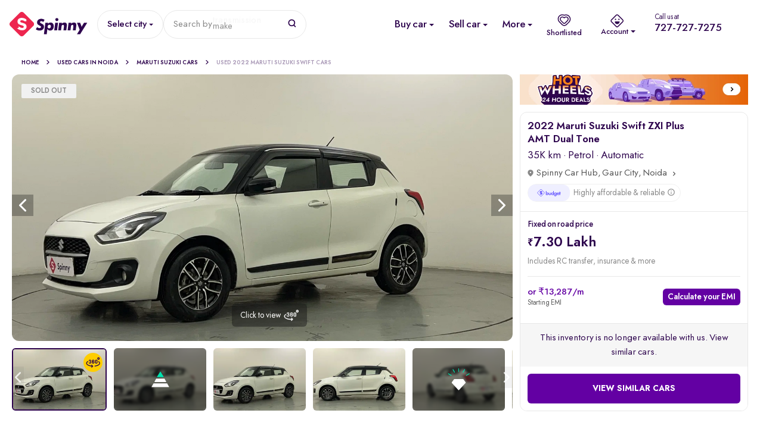

--- FILE ---
content_type: text/html; charset=utf-8
request_url: https://www.google.com/recaptcha/enterprise/anchor?ar=1&k=6Lc_rqYoAAAAAHwcTbMntlDkC52H6QAYgYE7eUKp&co=aHR0cHM6Ly93d3cuc3Bpbm55LmNvbTo0NDM.&hl=en&v=PoyoqOPhxBO7pBk68S4YbpHZ&size=invisible&anchor-ms=20000&execute-ms=30000&cb=uy56xb2afjrz
body_size: 48621
content:
<!DOCTYPE HTML><html dir="ltr" lang="en"><head><meta http-equiv="Content-Type" content="text/html; charset=UTF-8">
<meta http-equiv="X-UA-Compatible" content="IE=edge">
<title>reCAPTCHA</title>
<style type="text/css">
/* cyrillic-ext */
@font-face {
  font-family: 'Roboto';
  font-style: normal;
  font-weight: 400;
  font-stretch: 100%;
  src: url(//fonts.gstatic.com/s/roboto/v48/KFO7CnqEu92Fr1ME7kSn66aGLdTylUAMa3GUBHMdazTgWw.woff2) format('woff2');
  unicode-range: U+0460-052F, U+1C80-1C8A, U+20B4, U+2DE0-2DFF, U+A640-A69F, U+FE2E-FE2F;
}
/* cyrillic */
@font-face {
  font-family: 'Roboto';
  font-style: normal;
  font-weight: 400;
  font-stretch: 100%;
  src: url(//fonts.gstatic.com/s/roboto/v48/KFO7CnqEu92Fr1ME7kSn66aGLdTylUAMa3iUBHMdazTgWw.woff2) format('woff2');
  unicode-range: U+0301, U+0400-045F, U+0490-0491, U+04B0-04B1, U+2116;
}
/* greek-ext */
@font-face {
  font-family: 'Roboto';
  font-style: normal;
  font-weight: 400;
  font-stretch: 100%;
  src: url(//fonts.gstatic.com/s/roboto/v48/KFO7CnqEu92Fr1ME7kSn66aGLdTylUAMa3CUBHMdazTgWw.woff2) format('woff2');
  unicode-range: U+1F00-1FFF;
}
/* greek */
@font-face {
  font-family: 'Roboto';
  font-style: normal;
  font-weight: 400;
  font-stretch: 100%;
  src: url(//fonts.gstatic.com/s/roboto/v48/KFO7CnqEu92Fr1ME7kSn66aGLdTylUAMa3-UBHMdazTgWw.woff2) format('woff2');
  unicode-range: U+0370-0377, U+037A-037F, U+0384-038A, U+038C, U+038E-03A1, U+03A3-03FF;
}
/* math */
@font-face {
  font-family: 'Roboto';
  font-style: normal;
  font-weight: 400;
  font-stretch: 100%;
  src: url(//fonts.gstatic.com/s/roboto/v48/KFO7CnqEu92Fr1ME7kSn66aGLdTylUAMawCUBHMdazTgWw.woff2) format('woff2');
  unicode-range: U+0302-0303, U+0305, U+0307-0308, U+0310, U+0312, U+0315, U+031A, U+0326-0327, U+032C, U+032F-0330, U+0332-0333, U+0338, U+033A, U+0346, U+034D, U+0391-03A1, U+03A3-03A9, U+03B1-03C9, U+03D1, U+03D5-03D6, U+03F0-03F1, U+03F4-03F5, U+2016-2017, U+2034-2038, U+203C, U+2040, U+2043, U+2047, U+2050, U+2057, U+205F, U+2070-2071, U+2074-208E, U+2090-209C, U+20D0-20DC, U+20E1, U+20E5-20EF, U+2100-2112, U+2114-2115, U+2117-2121, U+2123-214F, U+2190, U+2192, U+2194-21AE, U+21B0-21E5, U+21F1-21F2, U+21F4-2211, U+2213-2214, U+2216-22FF, U+2308-230B, U+2310, U+2319, U+231C-2321, U+2336-237A, U+237C, U+2395, U+239B-23B7, U+23D0, U+23DC-23E1, U+2474-2475, U+25AF, U+25B3, U+25B7, U+25BD, U+25C1, U+25CA, U+25CC, U+25FB, U+266D-266F, U+27C0-27FF, U+2900-2AFF, U+2B0E-2B11, U+2B30-2B4C, U+2BFE, U+3030, U+FF5B, U+FF5D, U+1D400-1D7FF, U+1EE00-1EEFF;
}
/* symbols */
@font-face {
  font-family: 'Roboto';
  font-style: normal;
  font-weight: 400;
  font-stretch: 100%;
  src: url(//fonts.gstatic.com/s/roboto/v48/KFO7CnqEu92Fr1ME7kSn66aGLdTylUAMaxKUBHMdazTgWw.woff2) format('woff2');
  unicode-range: U+0001-000C, U+000E-001F, U+007F-009F, U+20DD-20E0, U+20E2-20E4, U+2150-218F, U+2190, U+2192, U+2194-2199, U+21AF, U+21E6-21F0, U+21F3, U+2218-2219, U+2299, U+22C4-22C6, U+2300-243F, U+2440-244A, U+2460-24FF, U+25A0-27BF, U+2800-28FF, U+2921-2922, U+2981, U+29BF, U+29EB, U+2B00-2BFF, U+4DC0-4DFF, U+FFF9-FFFB, U+10140-1018E, U+10190-1019C, U+101A0, U+101D0-101FD, U+102E0-102FB, U+10E60-10E7E, U+1D2C0-1D2D3, U+1D2E0-1D37F, U+1F000-1F0FF, U+1F100-1F1AD, U+1F1E6-1F1FF, U+1F30D-1F30F, U+1F315, U+1F31C, U+1F31E, U+1F320-1F32C, U+1F336, U+1F378, U+1F37D, U+1F382, U+1F393-1F39F, U+1F3A7-1F3A8, U+1F3AC-1F3AF, U+1F3C2, U+1F3C4-1F3C6, U+1F3CA-1F3CE, U+1F3D4-1F3E0, U+1F3ED, U+1F3F1-1F3F3, U+1F3F5-1F3F7, U+1F408, U+1F415, U+1F41F, U+1F426, U+1F43F, U+1F441-1F442, U+1F444, U+1F446-1F449, U+1F44C-1F44E, U+1F453, U+1F46A, U+1F47D, U+1F4A3, U+1F4B0, U+1F4B3, U+1F4B9, U+1F4BB, U+1F4BF, U+1F4C8-1F4CB, U+1F4D6, U+1F4DA, U+1F4DF, U+1F4E3-1F4E6, U+1F4EA-1F4ED, U+1F4F7, U+1F4F9-1F4FB, U+1F4FD-1F4FE, U+1F503, U+1F507-1F50B, U+1F50D, U+1F512-1F513, U+1F53E-1F54A, U+1F54F-1F5FA, U+1F610, U+1F650-1F67F, U+1F687, U+1F68D, U+1F691, U+1F694, U+1F698, U+1F6AD, U+1F6B2, U+1F6B9-1F6BA, U+1F6BC, U+1F6C6-1F6CF, U+1F6D3-1F6D7, U+1F6E0-1F6EA, U+1F6F0-1F6F3, U+1F6F7-1F6FC, U+1F700-1F7FF, U+1F800-1F80B, U+1F810-1F847, U+1F850-1F859, U+1F860-1F887, U+1F890-1F8AD, U+1F8B0-1F8BB, U+1F8C0-1F8C1, U+1F900-1F90B, U+1F93B, U+1F946, U+1F984, U+1F996, U+1F9E9, U+1FA00-1FA6F, U+1FA70-1FA7C, U+1FA80-1FA89, U+1FA8F-1FAC6, U+1FACE-1FADC, U+1FADF-1FAE9, U+1FAF0-1FAF8, U+1FB00-1FBFF;
}
/* vietnamese */
@font-face {
  font-family: 'Roboto';
  font-style: normal;
  font-weight: 400;
  font-stretch: 100%;
  src: url(//fonts.gstatic.com/s/roboto/v48/KFO7CnqEu92Fr1ME7kSn66aGLdTylUAMa3OUBHMdazTgWw.woff2) format('woff2');
  unicode-range: U+0102-0103, U+0110-0111, U+0128-0129, U+0168-0169, U+01A0-01A1, U+01AF-01B0, U+0300-0301, U+0303-0304, U+0308-0309, U+0323, U+0329, U+1EA0-1EF9, U+20AB;
}
/* latin-ext */
@font-face {
  font-family: 'Roboto';
  font-style: normal;
  font-weight: 400;
  font-stretch: 100%;
  src: url(//fonts.gstatic.com/s/roboto/v48/KFO7CnqEu92Fr1ME7kSn66aGLdTylUAMa3KUBHMdazTgWw.woff2) format('woff2');
  unicode-range: U+0100-02BA, U+02BD-02C5, U+02C7-02CC, U+02CE-02D7, U+02DD-02FF, U+0304, U+0308, U+0329, U+1D00-1DBF, U+1E00-1E9F, U+1EF2-1EFF, U+2020, U+20A0-20AB, U+20AD-20C0, U+2113, U+2C60-2C7F, U+A720-A7FF;
}
/* latin */
@font-face {
  font-family: 'Roboto';
  font-style: normal;
  font-weight: 400;
  font-stretch: 100%;
  src: url(//fonts.gstatic.com/s/roboto/v48/KFO7CnqEu92Fr1ME7kSn66aGLdTylUAMa3yUBHMdazQ.woff2) format('woff2');
  unicode-range: U+0000-00FF, U+0131, U+0152-0153, U+02BB-02BC, U+02C6, U+02DA, U+02DC, U+0304, U+0308, U+0329, U+2000-206F, U+20AC, U+2122, U+2191, U+2193, U+2212, U+2215, U+FEFF, U+FFFD;
}
/* cyrillic-ext */
@font-face {
  font-family: 'Roboto';
  font-style: normal;
  font-weight: 500;
  font-stretch: 100%;
  src: url(//fonts.gstatic.com/s/roboto/v48/KFO7CnqEu92Fr1ME7kSn66aGLdTylUAMa3GUBHMdazTgWw.woff2) format('woff2');
  unicode-range: U+0460-052F, U+1C80-1C8A, U+20B4, U+2DE0-2DFF, U+A640-A69F, U+FE2E-FE2F;
}
/* cyrillic */
@font-face {
  font-family: 'Roboto';
  font-style: normal;
  font-weight: 500;
  font-stretch: 100%;
  src: url(//fonts.gstatic.com/s/roboto/v48/KFO7CnqEu92Fr1ME7kSn66aGLdTylUAMa3iUBHMdazTgWw.woff2) format('woff2');
  unicode-range: U+0301, U+0400-045F, U+0490-0491, U+04B0-04B1, U+2116;
}
/* greek-ext */
@font-face {
  font-family: 'Roboto';
  font-style: normal;
  font-weight: 500;
  font-stretch: 100%;
  src: url(//fonts.gstatic.com/s/roboto/v48/KFO7CnqEu92Fr1ME7kSn66aGLdTylUAMa3CUBHMdazTgWw.woff2) format('woff2');
  unicode-range: U+1F00-1FFF;
}
/* greek */
@font-face {
  font-family: 'Roboto';
  font-style: normal;
  font-weight: 500;
  font-stretch: 100%;
  src: url(//fonts.gstatic.com/s/roboto/v48/KFO7CnqEu92Fr1ME7kSn66aGLdTylUAMa3-UBHMdazTgWw.woff2) format('woff2');
  unicode-range: U+0370-0377, U+037A-037F, U+0384-038A, U+038C, U+038E-03A1, U+03A3-03FF;
}
/* math */
@font-face {
  font-family: 'Roboto';
  font-style: normal;
  font-weight: 500;
  font-stretch: 100%;
  src: url(//fonts.gstatic.com/s/roboto/v48/KFO7CnqEu92Fr1ME7kSn66aGLdTylUAMawCUBHMdazTgWw.woff2) format('woff2');
  unicode-range: U+0302-0303, U+0305, U+0307-0308, U+0310, U+0312, U+0315, U+031A, U+0326-0327, U+032C, U+032F-0330, U+0332-0333, U+0338, U+033A, U+0346, U+034D, U+0391-03A1, U+03A3-03A9, U+03B1-03C9, U+03D1, U+03D5-03D6, U+03F0-03F1, U+03F4-03F5, U+2016-2017, U+2034-2038, U+203C, U+2040, U+2043, U+2047, U+2050, U+2057, U+205F, U+2070-2071, U+2074-208E, U+2090-209C, U+20D0-20DC, U+20E1, U+20E5-20EF, U+2100-2112, U+2114-2115, U+2117-2121, U+2123-214F, U+2190, U+2192, U+2194-21AE, U+21B0-21E5, U+21F1-21F2, U+21F4-2211, U+2213-2214, U+2216-22FF, U+2308-230B, U+2310, U+2319, U+231C-2321, U+2336-237A, U+237C, U+2395, U+239B-23B7, U+23D0, U+23DC-23E1, U+2474-2475, U+25AF, U+25B3, U+25B7, U+25BD, U+25C1, U+25CA, U+25CC, U+25FB, U+266D-266F, U+27C0-27FF, U+2900-2AFF, U+2B0E-2B11, U+2B30-2B4C, U+2BFE, U+3030, U+FF5B, U+FF5D, U+1D400-1D7FF, U+1EE00-1EEFF;
}
/* symbols */
@font-face {
  font-family: 'Roboto';
  font-style: normal;
  font-weight: 500;
  font-stretch: 100%;
  src: url(//fonts.gstatic.com/s/roboto/v48/KFO7CnqEu92Fr1ME7kSn66aGLdTylUAMaxKUBHMdazTgWw.woff2) format('woff2');
  unicode-range: U+0001-000C, U+000E-001F, U+007F-009F, U+20DD-20E0, U+20E2-20E4, U+2150-218F, U+2190, U+2192, U+2194-2199, U+21AF, U+21E6-21F0, U+21F3, U+2218-2219, U+2299, U+22C4-22C6, U+2300-243F, U+2440-244A, U+2460-24FF, U+25A0-27BF, U+2800-28FF, U+2921-2922, U+2981, U+29BF, U+29EB, U+2B00-2BFF, U+4DC0-4DFF, U+FFF9-FFFB, U+10140-1018E, U+10190-1019C, U+101A0, U+101D0-101FD, U+102E0-102FB, U+10E60-10E7E, U+1D2C0-1D2D3, U+1D2E0-1D37F, U+1F000-1F0FF, U+1F100-1F1AD, U+1F1E6-1F1FF, U+1F30D-1F30F, U+1F315, U+1F31C, U+1F31E, U+1F320-1F32C, U+1F336, U+1F378, U+1F37D, U+1F382, U+1F393-1F39F, U+1F3A7-1F3A8, U+1F3AC-1F3AF, U+1F3C2, U+1F3C4-1F3C6, U+1F3CA-1F3CE, U+1F3D4-1F3E0, U+1F3ED, U+1F3F1-1F3F3, U+1F3F5-1F3F7, U+1F408, U+1F415, U+1F41F, U+1F426, U+1F43F, U+1F441-1F442, U+1F444, U+1F446-1F449, U+1F44C-1F44E, U+1F453, U+1F46A, U+1F47D, U+1F4A3, U+1F4B0, U+1F4B3, U+1F4B9, U+1F4BB, U+1F4BF, U+1F4C8-1F4CB, U+1F4D6, U+1F4DA, U+1F4DF, U+1F4E3-1F4E6, U+1F4EA-1F4ED, U+1F4F7, U+1F4F9-1F4FB, U+1F4FD-1F4FE, U+1F503, U+1F507-1F50B, U+1F50D, U+1F512-1F513, U+1F53E-1F54A, U+1F54F-1F5FA, U+1F610, U+1F650-1F67F, U+1F687, U+1F68D, U+1F691, U+1F694, U+1F698, U+1F6AD, U+1F6B2, U+1F6B9-1F6BA, U+1F6BC, U+1F6C6-1F6CF, U+1F6D3-1F6D7, U+1F6E0-1F6EA, U+1F6F0-1F6F3, U+1F6F7-1F6FC, U+1F700-1F7FF, U+1F800-1F80B, U+1F810-1F847, U+1F850-1F859, U+1F860-1F887, U+1F890-1F8AD, U+1F8B0-1F8BB, U+1F8C0-1F8C1, U+1F900-1F90B, U+1F93B, U+1F946, U+1F984, U+1F996, U+1F9E9, U+1FA00-1FA6F, U+1FA70-1FA7C, U+1FA80-1FA89, U+1FA8F-1FAC6, U+1FACE-1FADC, U+1FADF-1FAE9, U+1FAF0-1FAF8, U+1FB00-1FBFF;
}
/* vietnamese */
@font-face {
  font-family: 'Roboto';
  font-style: normal;
  font-weight: 500;
  font-stretch: 100%;
  src: url(//fonts.gstatic.com/s/roboto/v48/KFO7CnqEu92Fr1ME7kSn66aGLdTylUAMa3OUBHMdazTgWw.woff2) format('woff2');
  unicode-range: U+0102-0103, U+0110-0111, U+0128-0129, U+0168-0169, U+01A0-01A1, U+01AF-01B0, U+0300-0301, U+0303-0304, U+0308-0309, U+0323, U+0329, U+1EA0-1EF9, U+20AB;
}
/* latin-ext */
@font-face {
  font-family: 'Roboto';
  font-style: normal;
  font-weight: 500;
  font-stretch: 100%;
  src: url(//fonts.gstatic.com/s/roboto/v48/KFO7CnqEu92Fr1ME7kSn66aGLdTylUAMa3KUBHMdazTgWw.woff2) format('woff2');
  unicode-range: U+0100-02BA, U+02BD-02C5, U+02C7-02CC, U+02CE-02D7, U+02DD-02FF, U+0304, U+0308, U+0329, U+1D00-1DBF, U+1E00-1E9F, U+1EF2-1EFF, U+2020, U+20A0-20AB, U+20AD-20C0, U+2113, U+2C60-2C7F, U+A720-A7FF;
}
/* latin */
@font-face {
  font-family: 'Roboto';
  font-style: normal;
  font-weight: 500;
  font-stretch: 100%;
  src: url(//fonts.gstatic.com/s/roboto/v48/KFO7CnqEu92Fr1ME7kSn66aGLdTylUAMa3yUBHMdazQ.woff2) format('woff2');
  unicode-range: U+0000-00FF, U+0131, U+0152-0153, U+02BB-02BC, U+02C6, U+02DA, U+02DC, U+0304, U+0308, U+0329, U+2000-206F, U+20AC, U+2122, U+2191, U+2193, U+2212, U+2215, U+FEFF, U+FFFD;
}
/* cyrillic-ext */
@font-face {
  font-family: 'Roboto';
  font-style: normal;
  font-weight: 900;
  font-stretch: 100%;
  src: url(//fonts.gstatic.com/s/roboto/v48/KFO7CnqEu92Fr1ME7kSn66aGLdTylUAMa3GUBHMdazTgWw.woff2) format('woff2');
  unicode-range: U+0460-052F, U+1C80-1C8A, U+20B4, U+2DE0-2DFF, U+A640-A69F, U+FE2E-FE2F;
}
/* cyrillic */
@font-face {
  font-family: 'Roboto';
  font-style: normal;
  font-weight: 900;
  font-stretch: 100%;
  src: url(//fonts.gstatic.com/s/roboto/v48/KFO7CnqEu92Fr1ME7kSn66aGLdTylUAMa3iUBHMdazTgWw.woff2) format('woff2');
  unicode-range: U+0301, U+0400-045F, U+0490-0491, U+04B0-04B1, U+2116;
}
/* greek-ext */
@font-face {
  font-family: 'Roboto';
  font-style: normal;
  font-weight: 900;
  font-stretch: 100%;
  src: url(//fonts.gstatic.com/s/roboto/v48/KFO7CnqEu92Fr1ME7kSn66aGLdTylUAMa3CUBHMdazTgWw.woff2) format('woff2');
  unicode-range: U+1F00-1FFF;
}
/* greek */
@font-face {
  font-family: 'Roboto';
  font-style: normal;
  font-weight: 900;
  font-stretch: 100%;
  src: url(//fonts.gstatic.com/s/roboto/v48/KFO7CnqEu92Fr1ME7kSn66aGLdTylUAMa3-UBHMdazTgWw.woff2) format('woff2');
  unicode-range: U+0370-0377, U+037A-037F, U+0384-038A, U+038C, U+038E-03A1, U+03A3-03FF;
}
/* math */
@font-face {
  font-family: 'Roboto';
  font-style: normal;
  font-weight: 900;
  font-stretch: 100%;
  src: url(//fonts.gstatic.com/s/roboto/v48/KFO7CnqEu92Fr1ME7kSn66aGLdTylUAMawCUBHMdazTgWw.woff2) format('woff2');
  unicode-range: U+0302-0303, U+0305, U+0307-0308, U+0310, U+0312, U+0315, U+031A, U+0326-0327, U+032C, U+032F-0330, U+0332-0333, U+0338, U+033A, U+0346, U+034D, U+0391-03A1, U+03A3-03A9, U+03B1-03C9, U+03D1, U+03D5-03D6, U+03F0-03F1, U+03F4-03F5, U+2016-2017, U+2034-2038, U+203C, U+2040, U+2043, U+2047, U+2050, U+2057, U+205F, U+2070-2071, U+2074-208E, U+2090-209C, U+20D0-20DC, U+20E1, U+20E5-20EF, U+2100-2112, U+2114-2115, U+2117-2121, U+2123-214F, U+2190, U+2192, U+2194-21AE, U+21B0-21E5, U+21F1-21F2, U+21F4-2211, U+2213-2214, U+2216-22FF, U+2308-230B, U+2310, U+2319, U+231C-2321, U+2336-237A, U+237C, U+2395, U+239B-23B7, U+23D0, U+23DC-23E1, U+2474-2475, U+25AF, U+25B3, U+25B7, U+25BD, U+25C1, U+25CA, U+25CC, U+25FB, U+266D-266F, U+27C0-27FF, U+2900-2AFF, U+2B0E-2B11, U+2B30-2B4C, U+2BFE, U+3030, U+FF5B, U+FF5D, U+1D400-1D7FF, U+1EE00-1EEFF;
}
/* symbols */
@font-face {
  font-family: 'Roboto';
  font-style: normal;
  font-weight: 900;
  font-stretch: 100%;
  src: url(//fonts.gstatic.com/s/roboto/v48/KFO7CnqEu92Fr1ME7kSn66aGLdTylUAMaxKUBHMdazTgWw.woff2) format('woff2');
  unicode-range: U+0001-000C, U+000E-001F, U+007F-009F, U+20DD-20E0, U+20E2-20E4, U+2150-218F, U+2190, U+2192, U+2194-2199, U+21AF, U+21E6-21F0, U+21F3, U+2218-2219, U+2299, U+22C4-22C6, U+2300-243F, U+2440-244A, U+2460-24FF, U+25A0-27BF, U+2800-28FF, U+2921-2922, U+2981, U+29BF, U+29EB, U+2B00-2BFF, U+4DC0-4DFF, U+FFF9-FFFB, U+10140-1018E, U+10190-1019C, U+101A0, U+101D0-101FD, U+102E0-102FB, U+10E60-10E7E, U+1D2C0-1D2D3, U+1D2E0-1D37F, U+1F000-1F0FF, U+1F100-1F1AD, U+1F1E6-1F1FF, U+1F30D-1F30F, U+1F315, U+1F31C, U+1F31E, U+1F320-1F32C, U+1F336, U+1F378, U+1F37D, U+1F382, U+1F393-1F39F, U+1F3A7-1F3A8, U+1F3AC-1F3AF, U+1F3C2, U+1F3C4-1F3C6, U+1F3CA-1F3CE, U+1F3D4-1F3E0, U+1F3ED, U+1F3F1-1F3F3, U+1F3F5-1F3F7, U+1F408, U+1F415, U+1F41F, U+1F426, U+1F43F, U+1F441-1F442, U+1F444, U+1F446-1F449, U+1F44C-1F44E, U+1F453, U+1F46A, U+1F47D, U+1F4A3, U+1F4B0, U+1F4B3, U+1F4B9, U+1F4BB, U+1F4BF, U+1F4C8-1F4CB, U+1F4D6, U+1F4DA, U+1F4DF, U+1F4E3-1F4E6, U+1F4EA-1F4ED, U+1F4F7, U+1F4F9-1F4FB, U+1F4FD-1F4FE, U+1F503, U+1F507-1F50B, U+1F50D, U+1F512-1F513, U+1F53E-1F54A, U+1F54F-1F5FA, U+1F610, U+1F650-1F67F, U+1F687, U+1F68D, U+1F691, U+1F694, U+1F698, U+1F6AD, U+1F6B2, U+1F6B9-1F6BA, U+1F6BC, U+1F6C6-1F6CF, U+1F6D3-1F6D7, U+1F6E0-1F6EA, U+1F6F0-1F6F3, U+1F6F7-1F6FC, U+1F700-1F7FF, U+1F800-1F80B, U+1F810-1F847, U+1F850-1F859, U+1F860-1F887, U+1F890-1F8AD, U+1F8B0-1F8BB, U+1F8C0-1F8C1, U+1F900-1F90B, U+1F93B, U+1F946, U+1F984, U+1F996, U+1F9E9, U+1FA00-1FA6F, U+1FA70-1FA7C, U+1FA80-1FA89, U+1FA8F-1FAC6, U+1FACE-1FADC, U+1FADF-1FAE9, U+1FAF0-1FAF8, U+1FB00-1FBFF;
}
/* vietnamese */
@font-face {
  font-family: 'Roboto';
  font-style: normal;
  font-weight: 900;
  font-stretch: 100%;
  src: url(//fonts.gstatic.com/s/roboto/v48/KFO7CnqEu92Fr1ME7kSn66aGLdTylUAMa3OUBHMdazTgWw.woff2) format('woff2');
  unicode-range: U+0102-0103, U+0110-0111, U+0128-0129, U+0168-0169, U+01A0-01A1, U+01AF-01B0, U+0300-0301, U+0303-0304, U+0308-0309, U+0323, U+0329, U+1EA0-1EF9, U+20AB;
}
/* latin-ext */
@font-face {
  font-family: 'Roboto';
  font-style: normal;
  font-weight: 900;
  font-stretch: 100%;
  src: url(//fonts.gstatic.com/s/roboto/v48/KFO7CnqEu92Fr1ME7kSn66aGLdTylUAMa3KUBHMdazTgWw.woff2) format('woff2');
  unicode-range: U+0100-02BA, U+02BD-02C5, U+02C7-02CC, U+02CE-02D7, U+02DD-02FF, U+0304, U+0308, U+0329, U+1D00-1DBF, U+1E00-1E9F, U+1EF2-1EFF, U+2020, U+20A0-20AB, U+20AD-20C0, U+2113, U+2C60-2C7F, U+A720-A7FF;
}
/* latin */
@font-face {
  font-family: 'Roboto';
  font-style: normal;
  font-weight: 900;
  font-stretch: 100%;
  src: url(//fonts.gstatic.com/s/roboto/v48/KFO7CnqEu92Fr1ME7kSn66aGLdTylUAMa3yUBHMdazQ.woff2) format('woff2');
  unicode-range: U+0000-00FF, U+0131, U+0152-0153, U+02BB-02BC, U+02C6, U+02DA, U+02DC, U+0304, U+0308, U+0329, U+2000-206F, U+20AC, U+2122, U+2191, U+2193, U+2212, U+2215, U+FEFF, U+FFFD;
}

</style>
<link rel="stylesheet" type="text/css" href="https://www.gstatic.com/recaptcha/releases/PoyoqOPhxBO7pBk68S4YbpHZ/styles__ltr.css">
<script nonce="xCAPLamFWkDR8xG_nof9mg" type="text/javascript">window['__recaptcha_api'] = 'https://www.google.com/recaptcha/enterprise/';</script>
<script type="text/javascript" src="https://www.gstatic.com/recaptcha/releases/PoyoqOPhxBO7pBk68S4YbpHZ/recaptcha__en.js" nonce="xCAPLamFWkDR8xG_nof9mg">
      
    </script></head>
<body><div id="rc-anchor-alert" class="rc-anchor-alert"></div>
<input type="hidden" id="recaptcha-token" value="[base64]">
<script type="text/javascript" nonce="xCAPLamFWkDR8xG_nof9mg">
      recaptcha.anchor.Main.init("[\x22ainput\x22,[\x22bgdata\x22,\x22\x22,\[base64]/[base64]/[base64]/bmV3IHJbeF0oY1swXSk6RT09Mj9uZXcgclt4XShjWzBdLGNbMV0pOkU9PTM/bmV3IHJbeF0oY1swXSxjWzFdLGNbMl0pOkU9PTQ/[base64]/[base64]/[base64]/[base64]/[base64]/[base64]/[base64]/[base64]\x22,\[base64]\\u003d\x22,\x22SMK2w5TDs1tIw6J1a8Ofw4EMHMKWNiBHw7QGasOHEAgJw7YHw7hjwp5fczJkAgbDqcOuXBzChRk8w7nDhcKiw4XDq07DuU3CmcK3w4g0w53DjFhAHMOvw7oKw4bCmzTDugTDhsOLw6rCmRvCp8ONwoPDrVDDicO5wr/[base64]/[base64]/wojDuncrM3bDlF7DiMKiw5XDpjwow5HChsOUA8OOMEsuw5DCkG0/wrByQMO6woTCsH3ClsK6woNPI8OMw5HCliDDlzLDiMK9KTRpwrg5K2d9VsKAwr0QNz7CkMOzwr4mw4DDoMKWKh8lwqZ/wovDh8KobgJqTMKXMGpkwrgfwr3Ds00rJcKww74YGFVBCHtCIksdw5EhbcO8McOqTRfCmMOIeFbDr0LCrcKBT8OOJ14xeMOsw5V8fsOFSjnDncOVHsKHw4NewrAZGnfDicOcUsKyanTCp8Kvw7c4w5MEw7PCssO/w71BT104fsKpw7cXFsO1woEZwrVvwopDLsKcQHXCgcOOP8KTYsOWJBLCrcO3woTCnsONUEhOw5PDiD8jDQHCm1nDhCofw6bDgQPCkwYNS2HCnkpewoDDlsORw53DtiINw4TDq8OCw6/[base64]/CqiIHT2I9w7MVwpIUPUccVsO1VsKnDkvDrcOfwonCgGhwLMKpfmYawq/DlMK/CsKpU8K/wodxw7DCq0MfwoEBXm3DuW8aw40CJmfDt8OschhjTmDDncOYUS7DnzPDiCV6YRJLwrvDlUvDu0BrwrLDoB0+wrsTwr4rN8OWw7BMIW/Dn8Kkw41wGzBuBMOOw7PCqmpVBA3DoibCnsOowplZw5XDiRDDo8Ood8OHwpXCrMK2w49Sw4Vtw5XDrsOvwo9uwp9OwobCpMOYDsO5QsKcVEYcLsORw6nCgcOmAsKYw6/[base64]/KMO2w4PClivDsC3CjTLCoFJtw4Y3UlYvw4fDtcK/[base64]/[base64]/[base64]/[base64]/G2/[base64]/CgMOYwobCnCh7w6/Cj8K+wpNSw6PDswdywqbDg8Kqw5dawpIRAcOLLMOJw6zDgFN7QSVIwpDDnMKbwrjCs1TDo3LDuSTCr17ChArCn1AHwrYLXz/CrMKjw7PChMK8wrlHFTPDl8K4w6/[base64]/DqFVewrHCkGnCv8O6HMOcNAPCmRPDmTzDs8OSIE/CtRYXwokgMR96eMKHw7VSXsKvw6/DozDCgG/Do8O2wqPCpxdtw43DlwJjP8KBwrLDt2/[base64]/CjcKBwr/DtEbCpTUzFEnDoSooUsKIwqDCjk7DqsOcGyrCkj5UYWx/S8KGYjLCusOnwrI1wp86w4hQHcK4wpHCscO2wqjDlm7CnVkROcK+fsOvSHvCrcO/Oz04ccOyXGtOHDbDkcOcwr/Dt2/Dk8KFw7UCw7ozwpYbwqImZX3CgsO7G8KUCsOHCsKjWMKWw6AQwpN/[base64]/[base64]/Dt1hTw64jbsKaVcOuTFvCpEZ/w7MNNDPCpl3ChsOZw7zCnk0pciHCmRwbZ8OfwpJXKzVETn8KYnJVF0nCsinCu8KSUm7DiDLDskfCphDDtznDuxbCmQ7DnMOoNsK7GG3Dt8OKWhUNHBF9dDvCk3w/Uy5eZ8Kdw5/Cu8OOYcKTZMOlGMKyVBEkVHdew6rCl8OpPkBEw6PDvFrCu8Odw5PDsHDCvGkzw6lswpILKMKHwpjDtGoHwrLDhmjCtsKYL8Oiw5Z6FcK7djN7LsKCw6RKwo3DqynDi8OBw6XDh8OEwqQxw4fDhEjDkcK7McO0w6vCjsOUwqrCt23CokZRc0/CvHEow60PwqHCpCjDtcKJw5fDogs3NsKCw5/[base64]/ecKHw5vClQjCmx7ChVXDlUnDpGPCsD9zASfCocO5AsOwwqbCocOgRzkswqbDksONwosyVB0UMcKIwq1/KMOnwqp/[base64]/PlMjb8KVbsO9wr9qGg/DiMOaw4DDqnfCtcO2YMKkXMKie8KgJiclA8KawqTDqHZzwoMRHw/DmDzDih3CmMOeJAw5w6PDhcOFwrDCocOgw6E7wrEGw6IPw6Vkwqozwq/DqMKmw55OwrNnU0vClMKVwrwawqYdw7pBY8OtFsK/[base64]/Dp8O6bMOXwozDrDt8woo4GMKICCnCkMOPw4dYRFRrw6c8w4ZdTMOzwosRHDHDmTxlwrtewqsmckI1wqPDpcOoRm3Ckx7CvcKqW8K/DMOPEFh5bMKLwpbCpMOtwrssRcKSw50QEBE/WifDiMK1wpZDwqMXHsKrw7YxUEZ8BiHDqRtfwpXCh8KTw7vCtGdDw5wwczDCvcOYJH9awpvCtsKMfSVBdEDDqsOEw4IKwrbDrsK1KHEZw5xmQcO2EsKYXx3DtQQ6w6tAw5TCtsKmNcOiSB80w5nCgGY/[base64]/CqzbDkQVUwrhobzbDnMOFE1NNOi3DnMOOw4MFMsK5w5HCnsOew7/DjQQ2U23Cj8KpwpHDnkN/wqDDjMO1w54Dw77DvMKjwpbCk8K2DxIPwrLCvnHCqVZ4wovCmsKXwoQTc8KAwo10AcKZwrEsP8KBwpjCicKKbMO2OcKFw4fCn27CucKFw7gHWcOSOMKfecOBw4/Cj8O4O8OKVSjDjjt/w75+w5rDiMOjNcOqPMOQPcOJN3JbQivCiUXCp8KlDW1Iw4s2woTClmMnaBfCjgZnW8O0LsO8w5zDusOkwrvCkSfCjVnDv1d6w6fCqTLCrsOxw5zDrQvDqsOkwppYw7dqw6wmw6ooGX/CsRXDnVk+w5PCqwRGCcOsw6A+wrZBLcKLw7zCvsOjDMKVworDlD3ClRbCnAXCnMKfOiYswoVcSTgiwoTDuDA9HAPDmcKnDsKJJWPDl8O2Z8O5WsKTZ3vDlmPCusONTH0TTcOXQMK0wrHDikHDs10cwq/DgcOWfMO5w4rCjlfDjsOtw6LDrsKGAsKuwqvDuURzw4FEFsKGw5DDqXd2Y1nDiidww7/CnMKIe8OswpbDv8OOF8KSw5ZafsOJbMKWEcK2OGwbw5NJwoxnwpZwwrTDmXZiwphIH2jCig8mwr7DoMKXDg5BPF1/cWHClsOywpHCoTZuw65jCTpUQWdawo1+TkAEYnNQEAzDlzREwqrDjCbCn8Oow4jCqltNGGcAw5HDmHXCrMOYw6hjw5gewqbDicOXw4A6EhvDhMKxwowNw4diw7vCvsKww7zDqFdDXjh9w5JaCnAkQiLDpcK0wpUsS3IWQEkjw7zCr0/[base64]/FMO6DMO5QcOEBwPCgsK+w5pNw6fDmj7Cs2PClsKHwqIXYAosLUHDgMO7wqzDkw/CgMKGP8K7HxdfX8Obwq4DPMKiwp5bH8OLw4QcTMO5CsKpw4BUDcOKAcOmwq3DmlVYw7lbWSPDqhDDicKtwoHCkXM/ACXDucK6woAjw5LCpMO8w57DnlTDrj4YHB0CAsOxwqpzVsOww5PClcKfScKgHcKgwqsiwpvDh27CqsKwfX4/[base64]/DoA3CjkbDilnChMOnw6Vyw5k8w4jDnxjCnzkbw7UHNDTDmsKXEhDDssKBKhnCv8Ome8KydzLDm8KAw7/[base64]/[base64]/wr/ChSh5wrl2L3/DsMKXw4jDrcKVdRINIi8Fw6kRYMKIwpRJL8OKwpTDqMOYwr/[base64]/CnC4Bw5rDkcOZdC3DhMK3M8KAw7BqRMOAw6RzwpdMw4DCtcO/woZ1fiTDp8KdV2kgwqHCiCVSP8ODPA3DrE8dRhHDn8K9RgfCjMOZw48Mw7PCqMKBd8OBJzLDtsO2Dkp3JnEXccOgHENUw6EhI8KNw7XCinlkM0rCkwfCvDYxUsK2wo0OYw4xXh/Cl8KRw44eAsKAUsOWRkNhw6ZYwrnCmRvCrMK0w5rDmMOIw4PCmB4nwpjCj0sMwq/Dp8KGUsKqw6/[base64]/DqcOoUMOrw6rChcKSTngNw4fCiToPwqbCvsK7eXdKcMO8SRvDlMOdwpXCjyBaMcK2HF7DucKhUSUiXMOSZXVRw47ClnlLw75BMX/Dt8KUwrXDm8Olw4bDucO/UMO7w5PCusK0dMONw7PDg8KYwrXDo3YcIsKCwqTDvMOQwoMAMzsLRMKOw5rDiDRhw6xzw5jDilN1wo3DrXnClMKHwqfDjsOnwrrCrcKBOcOneMKreMOsw7ZSwptMw51ww7/CvcKMw5AIVcKNR3XCnyrCkz3DlsKCwpnCgV3DrsKyMRdWYjvCly7DkMK2I8KbT2HClcOiH34FVsOTeXLCnMKxPMO1w7RAa0QkwqbDtMO0wqHCoTYsw5nCtcOIccKVeMOvGhLCpWZlQ3nDsFXCtVjDuBc3w61gHcOKwoJDA8KQMMKvGMOvw6dRYj/CpMKRw4ZsZ8O9w50bw47CtxJYwoTDq3MeInZzLF/ClMKlw4cgwr7DpMOgwqEjw63Dlhc1w7c1FsO9YsO+bcKywoPCk8KEAjvCi1g3woc/wqI1wp8Qw4EDPsOtw4vDjBgsEcOhJUnDvcKSCCbDsAFIe1bDrA/ChEHDvcKGwr4/wqxwP1TDv2BJwrfCmcOGw6Bpf8KzYwzDnRzDgMOnwp0jc8OIwrxJf8O0wrXCnsO2wr7DtsOowqgPw5IGYsKMwogHwo3DkyFsMsKMw6XCii5hwoTClMOjBU1mw695wpjCncKkwpNVC8O1wq8QworCs8OJFsK8KsO0w40tHEXCvcKpwol4OBPDqkPClA0Mw6/Cl042wq/CncOQNsKFBjoewoLDucKcL1XDusKjIGDDhhXDoC7DoDwoRcOZBMKfWcO+w45lw7RNw6LDgcKIwrbCvDrCkMOpwoEXw5TDnkTDmlZ/[base64]/wrLCkhbDpBXDjRXCgQnCi8O0CkDDi8OAwoZ2W0vCmzrCk2XCkBXDnVhYwr3CksKQeXsUw5IIw63Do8O1wokRMcKrcsK9w6Qbw5xLZsKAwrzCoMO8w60eS8KqZ0nDpj3CncOFa2jCum9dP8O/wpBfw6nChMKPMirCpScWKcKLKMKhEgQnwqEiHsOQCsOqYsO/[base64]/[base64]/w45QVsKGNCtkw7NgCwLDoMKIw7FwPcOZwo3CmWJZNMOPwq/[base64]/[base64]/Dk37DvngNwpPDuxbCm8OMP30mGE7CoDjDhsOhw6PCrsK9MivCgF/[base64]/w7rCqR7CkmcXbBYJRg7DisKtwoHCnms+RMK8GcKUw5/[base64]/CmcOsw7jCocKpDMKqw7F9DDrCjyNPAzfDqMODQD7DoHDDqihiw79tAzHCm0QLw73CqSxow7vDhMKlw5nCihrDhsKiw7VYwobDtsOZw5Yzw6BnwrzDowjCvsOpMRIVfsOOPBAHPMO6wp/Ci8OQwpfCosODw4XCiMK9eVjDlcO9wr/Dg8KpN3YXw7tVaw5/NcKcAcOuRsOyw69ewqE4KFQpwpzDnG8Ow5Fww43CoE0owrfChMK2wqzCjB8aVXlZL3zCr8KcUTQnwo0nWMOWw4ZGCcKXCsKAwr/DtgDCpMOqwqHCql9xwqLDhVrCiMKFXMO1w5PChjk/w7Y5EsObw5NVJVHDo2lMccOUwr/Cp8ONw4zChClYwp9gCgXDphHCtETDhMOmcQU/w5DDq8Onw4fDhMOAwpLCk8OFAQnChMKnwoTDsnQpwp/CjzvDs8O0fcKFwpbCn8K2dBPCqWvCn8KQNsKAwqzDv2xXw5bCncOCwr5QO8KpQnLCvMKdMkZPw4fDiQFsccKXwodiTsOpw6FwwrQ/w7AwwogRasKNw63CosKRwpTDksO/cEDDrmHCjEDCng8TwovCuiwESsKJw5hsWsKqAn0sAyJVN8O8wpLDp8Omw7TCs8K1W8OaCTw8P8KAOm84wr3Du8O/w7XCu8OCw7RWw5BCM8OewqHDozHDiX1Tw7BUw4F8woTCm0EMIUp2wpx5w5DCrsKGSU4+UMOWw648PmJqw7Vkw74yFVc3wovCvl3Dg1gebcOXeErDqcOrAg10axrCtMOkw6HDilcTQMOLwqfCsmAUVk/Dj0zClmlhwp5BFMKzw6/[base64]/[base64]/DssK1wp/[base64]/CuMKbw6TCrsOlX8KCbcOzAsK6CzTDtsKSRjcFwrV/[base64]/[base64]/[base64]/[base64]/Ch1/DvEjDrhLCiX3DgTnCocOjwowJw4sAw5nCi0FywqJcw6fCr3HCo8Ktw6HDmcOrU8OKwohLMzV2wpzCkMOew5AXw5PDqMKfAA/DlgDDtnjCsMO6bcOLw75qw7F6w6Rww4I2w5oVw7bDoMK/VsOiwp/DqMK+UcK4a8O1KcK+IcKpw4DCsV4/w4wSwpsKwq/DjULDoW/ChyjCnHPDhCLDgCsaXxgOwpbCiUDDh8KLIRoDCCXDgcK+ag/DgBfDuA7CmcK7w4rDiMKRDiHDpE0jw6kSw4NJwqBCwqpPB8KhDVpQJnXCvcK+w49AwoVxCcOWw7dBw5rDlijCgcKpLsOcwrvCpcKnTsK8wrLDpcKPVcOsbcKgw67DssO5wocUw58cwqnDklMcw4/CsFXDrcOywrR8w6DDm8O/W1bDv8OpCxDCnmzCo8KjPhbCpMO9w73DsVwRwpZ/w6BYNcO0AVVKeAYiw6o5wp/DiB0/Y8OkPsK2UcOfw4vCu8OvBCrCnMOST8OiAsK4wrENw4dCwrLCssKmw6pfwobDgsKxwqU1wpPDsnrCpBkswrAYwqphw4jDoilcRcKzw5HDmsOWQVojQMKIwrFbw7nChncUwqLDmcKqwpbCl8KqwqbCi8KEFMK5woB9wodnwokEw6/CjwcXw4/[base64]/[base64]/[base64]/CtcKYw55+eyUSEMOswr7CpBLDkMOkLjPCtWAFDwIMwqTDvwVrwpAfeBTCvcODw4HDsQnChC3CkA0lw6nChcKAw5YMwq1vPBLDusO5w6DDkMO6d8ONA8OYwoh/w70eSCnDosKqwpLCji40f1vCvsO7S8K1w7pTw7zCuHZCHsO+J8KybmPCo01GPHLDpRfDg8O4woNZSMKDXsKFw6MgBsKeB8OTw6TCr1/CosOow6QHScOHbz0SCsOlw73CucOLw5jCs1xXw4JDwqDChkAqMytxw6XCtw7DvF8xRDs4NDs5w5rDjx5xJVRIa8K+w7V/w6TCocOKGcOFwoJHIcOtIcKOagVAw4TDiTbDmcKBwrDCg3HDhnHDpCMVfScMZQkpXMKxwrs0woJbKBgnw5HCiwRsw5HCrGNwwoYhJ0vCiEsQw6rCg8K4wrVsEn/CmEfDp8KcUcKHwoLDgWwVZsKkwqHDjsKuL0wHwpjCqsO2Y8O1wobDiwrDnlUwVsKdw6bDisOJW8OFwpRFw6hPOS7CpMO3DwR8NAfCnlvDicKrw4/CicO8w4fCuMOWcsKGw6/CpUfDiCDDojEHwqLDjcO+Z8KBL8ONBUMOw6A/[base64]/asKZwrjDicOcw4wLOjMKwoBgTmXChzLCoMOww6fCt8KLd8OhTxHDuF0ow5AHw7pcwpnCqxHDrcOzQx/DoWTDisKmwqnDgj7Dv1/CpMOYwpxDKiDDpWtiw7J7wqwnw5dNd8OjMSwJwqLCvMKFwr7CtS7CsVvCjXfCiz3CowJgBMOtDx1dL8Knwq7DliYaw4HCuS7DgcOWKcO/CX7Dk8KQw4DCtibDrz4Bw5XDkS0FVg1vwq5PVsOZR8Klw47CvnzChWDDscKVC8K0Ti8NfgQSwrzCv8K1w6zDvmFISVfDjTohUcOMZBwoIxHDih/[base64]/[base64]/KMOATEw2VcKCOnjDjiN4wrIUwqnDjcOfSMK2MMOSwqRxw5fCjsK1YsKrV8OycMKmL3QFwpbCvcKqBy7Ck2bDuMKtd1wddg4GLTLChMOhHsO5w4ZYMsKow5taO1rCpD/Cj1LCmVjCmcK1VFPDnsOiA8Knw48sWsKICgzCtMKGHD48fMKMNzRiw6hZRMOaXXDDlMOowoTCkxhndsKBRTMbwoYMw73CoMOaC8KqcMOSw6d+w43DrMOGw5bDv3RGXcO6w78ZwqfDkEF3wp/DrzzDqcKgwro+w4zDqw3DkBNZw7RMFMKFw7bCh2DDksKEwpDCqsOBwqoSVsOiwoUcSMKeasKIFcOWwoHDnwRcw4NuPE8LAUkpbwzCgMKkcELCscKoXsK5wqHCpDLCjsOoe04EWsK7SQJKRsOoFWjDkiNeG8KDw7/CjcOvLGbDokTDlMO5wojDnsO0JMOow5nChzDCvcK/w4Zpwp8qCwHDjigowq51wohGBUBtwrzCmsKoFsOcV1XDhm0Vwq7DhcO6w7HDrWtHw6/DlcKjXMK1cgxESzjDp15IPsOzwqjDgXhvPnhhBl7ChW7CqwYlwq5BFFfCsmXDrih9Z8Oqw5nCkjLDkcOuQSlIw60/VVlow57Cj8O+wr0rwrAHw51lw73DllEVK1jDiBN8ZMOXMsOgwrTDmjjCtQzCiRx9eMKIwqtYCB3CqMKHwpTChzHDisObwpbDmhouHBbChQXDhMOww6Bvw4vCsSxpwpzDjhEEw7rDrmILHsKdbsKkJsKpwrJUw4bDv8OKAlnDiQvDixHCkUXDq3PDmWbCmT/[base64]/[base64]/CvMOPw4TDt8KxHMOiw7jCmGUsw49WThBiw4ZzSsO8ZxRrwqIrwpPCuEIVw5rCl8OXAXQ6BA3DkibDisOLw4fCm8K8wogRAlJUwrPDsD7Dn8KDWGRcwq7CtMKpw7ExEEMaw4jDgl/CpcK6wpM1TMKTc8KAwqLDgUfDqMOnwqUOwpkiP8Kswp8hUsKUw5vDrcKawozCsHfDgcK3wqxxwoBQwqlufMOlw7B6wqDCmgddL0HDo8KDw6EifGdBw5vDrjfCssKKw7ERw5PDsR7Dmwdia0vDtFTDsD8fMUXCji/CnsKAwrbCv8K3w6cbHMOUQMOHw6LDqCfCnXPCpwzDpj/Dr2bCk8ORwqdnwpBPw41pJA3Ci8OZwpPDlMKPw4nCh1zDpcKzw7ptOwwSwro0w4UBbzjCicKcw5Vzw6teHCnDpcKpQ8KAcHoJwrNbO2/Cs8KHwqPDhsOhWGnCvRzCo8OuVMK6JMOrw6LCucKVR2wcwqLCusK3UMKaOhvCvWDCs8O/w6kWOUPDiwPClMOew63Ds3MZRMOjw4Quw6cgw5crQQFrABsEw53DliYRK8Kpwr1Zw4FEw6fCuMKYw7nCtmgvwqQFwoEOdE17w7hxwpobwoHDtxkIw73Ck8Oqw6FnK8OIX8O3wpMVwp3CrDnDpsOPw4/Dt8Kjwq4uWMOlw6AYXcOZwqjDhcKVwpJEcMKfwo1/wqnCqQDDv8KXwpNBHcO6eHl8w4XCn8KgA8KJb1l3XMOTw5FLZsKhesKMw7IBKTINXsO6AcOIwqZzEMOucsOpw6llw7bDnRDDlMOkw5LCl17Dk8OvElrCo8K8F8KaN8O3w4jDsh9NLcK7wrjDncKZPcOAwoonw6TCrzgMw4cXb8KTwpfDlsONUsOWdWXCnjw/eSBzTCfCngHCmsK9egorwrnDjGJHwr/DrcKAw7fCkcObOWPDvQDDrAjDtExKA8O0MjYPwp3CicOaL8OhA28sDcKgw6U6w7zDgMOfXMO/[base64]/DiiXCt8KSw7B6w7TClcKEwrzCqcOcERgUwrPDqjxDAUfCoMKXE8OUMcKrwoYLXsO+KsOOwpEGMg1kBgwjwpvDoG/Dpl8aUMOXUEPDs8KGHB/[base64]/Ds8OdWAEUw7zDhywDJcOvYmTCucKZw68bwpAWwpDDghAUwrLDrMOWw7zDsEpzwonDksO1XnpewqnDpsKMFMKww5VPOWBYw5FowpTCiGwIwqPCgTJDVGLDsyHCpQPDncKtIMOcwoEQWXbCkTvDlC/[base64]/CjcK0HhbDlhbDuMOOwqFIw5NPHR7CosOmRyBwZ3pMNDrDrWRiw4bDj8O5BcKHT8KEf39ywpskwpXDv8OvwrddTsOQwpReJMOcw5Ecw5IJIDYxw6DCpcOEwojCkMKuVsOgw5ErwqnDqsKuwrdiwqEEwpXDthQ9RxzDksK0A8Krw4lhW8OJSsKZSx/DpsOKCmEgwr3CksKNe8KNL3rDnT/Ds8KTV8KbJMOTHMOCwqsVw7/DoVJswroTTsOiw7rDq8OscwQWwpLCncKhVMKgdlo1w4AxKMO6wqthI8KFGcOuwoU7w6fCgW4ZDMKVNMKdNEDClcO2cMO+w5vChgs6IXdFIkceDhVvwrrDlil3c8OJw4zDtsOTw4PDs8OmO8OjwoHDisOJw5/[base64]/w61kQ3B7w41Hw6/CqzLCpMKbwphhSEHDvcKBdF7CgQIAw71RFBhOAD8PwrLDlcO+w6XCrsOFw77DlX3CpkVyLcO0woY0fcKfK3HCuGtvwqbCrcKdwobDu8OewqzCkxzCqx3CqsO2w58Jw7/CusOlQTlBRMKgwpnClkTDmSfCpy/CicKrezgcG08ueEwAw5JSw4BZwoXCicKpwoVHwpjDmF7CpXzDqXIUCcKuHjxyHcKCPMKWwo/CvMK6Yk9kw5XDjMK5wrBLw5DDhcKkRWbDncKJQDHDhCMdwoUTYMKLQhVgwrwIw4ofwo7DiWzDmQ96wr/DucKQw60VaMOOwqnDhsKDwqPDuljCjyxWS0nCmMOmYCJowrtZwqJ8w5jDjzJ3PsK/WXwdR13Cg8KKwrPDgnBvwowKAx4hJhhhw5l0Jj49w7p0wqYNKQxcw6jDvsKcw7rDm8K7wqVIS8OlwovChMOEKA3DvgTCjcKVE8OiQsOnw5DDk8KeQgl/[base64]/ClMK/[base64]/Cih5cG8Otwp0LwpfDoQYEw7nCgx1xacKTUsKqHsOsKMKGdkzDjmtew4vCtwDDhydFdMKKw4krwoHDuMKVd8OBBmDDm8Oua8OaVMKSwqbDm8KjCk1NN8OXwpDCtnbChCEUwphoE8KMw5nCq8OsPjEBc8ODw7nDvm5PYcKuw7/CrFLDt8O5wo9Je3gbwrLDuXPCvsOnw7kow47DncKXworDqGhSZizCvsK5LcOAwrrDsMKgwrkYw7DCssOgIVHCg8OwWi/DhMOOWnbDsiHCvcOnVw7CnQHDmcKQw4lzHsO5YMKOdcO2ABvDucOMbMOhAsOJccK5wqvClMKgVg1Twp/CksOGD23CqMOCKMKvI8Owwr1/woVid8KPw4zDrcOOXMOeNRbCtB7CkMO8wq4Uwqlmw7Juw6nCunDDnnPDhxPDtTbDnsO9dMOUwqvCiMODwr/DlsO1w7bDilY0c8K7JCrDs10/w5zCij4Kw7NkIwrCohTCh3zCvMOCYMObVcOFWsOheBRGM2g7wq4jF8Kcw7zChHMvw41cwpbDlMKObMKEw5lNw6nDoBLCmjogCgPCk2bCqDAMw6RGw6tKaDvChMOww7jCvcKVw5UlwqbDu8KUw4ZVwq1GY8K6McOaMcKLacOsw4HCvcOJw5/[base64]/Co8KvVMKzwoHCrANLwq7CkcOowoYoBMK0wr1KcsOdPQzCj8OdCVXDrF/CkiDDsiPDmcOPw5MAwrjDqFJNPT1Zw7vDkUHClxpBBB4uEMOED8Kwc1vCnsOKFmdIZhHCihzDkMONw48DwqjDv8KDwqotw58/w4DCuyLDrMOaEVXCpljCqEtLw4vDksK8wrl4H8KBw7bCm1MSw7nCpcKUwr0Hw5vDrktlN8ORaRjDksOLFMOGw78kw65uHHXDg8KrPhvCgyVPwqISZ8OrwrvDnxzClMKhwrhow7PDiTYfwrMCwqzDlD/DjgHDp8KCw4fChQnDsMKPwqXCpcOewow1w6jDsxFlTklgwotjVcKEWsKUHMOIwrx7f2vCg1/[base64]/SjTDtMKoS8O7w7/DkFJCwpg1w5DDqMOpZksBwo/DiBM1w7bDvGTCkmQdaHfCjcKNw7PCkyxdw47ChMKyDEdZw4LCtjRvwpDCtUgLw7vDh8KmU8Kzw7IUw794V8OaLjfDjcO/Y8OuV3HCo31JUmd3BA3DvUBhQn7DosOoUEoBw6Ycw6UXXXkKMMOTw6zCqBzCl8OQcD7CnsO1MWU5w4hRw6VQCMK+TMO1wqwTwqPCncOmwpwjwo1VwpVuH3/Dj2LCp8KhHGNPwqXChhbCisKfwro9LsOMw7LClnE0ScK/IFnCiMOQYMOMw5wGw4Z5w6Vqw4ddN8OpQSI0wpRqw4LDq8Ocb28+w6XCnHEEIMKvw5rCrsO/w50YC0/CisKsFcOSDj3DhATDjEDCu8KyIDHDpxzCvBDDosKAwofDjB4/Miw2UgYZZsKbY8Kowp7CjF/[base64]/CrljClsKnwrPDt27DikPCn8K3wqTDlMKccMOQwqhcPm0LfW7Cj1DConFGw6LDosOQeV45DsO+wqvCuF/CmC5twpXDoTQgQ8KVJArCoTHCscOBHMO2Ph/Du8ONT8OHB8Ktw5bDmwoUD1/DqEEEw71kw5zDh8OXW8KhO8OOKsKPw7jCisOUwr52wrAuwqrCvjPCmyIPJU9Hw75Mw7zCiQwkSH42CwNswoZtK2VTFMO7wrbCjX3CtQQOBsOqw6FQw50swoXCv8Orwo08EGjDjMKXMVfCn28Awpl2woDCg8K/YMKfw4Yqwr/Ct0UQB8O5w5XCuz3DtRrCvcKswo5Bw6p3I28fw77DscOkwqDCoDZvworDrcK/wpcZWHlKwpjDmTfChnlnw4HDnC7DjxRnwpHDpibCp30Rw6fCrSvCmcOYdMOsRMKawojDtwXCkMOnJcOKeFtjwpPCrEvCrcKgw6nDmMKuRcOjwqnDoXdmNMKZw6HDlMKQUMObw5zClcOFAcKiwpxWw5soVRgYW8ORNsKXwrV6wpt+wrxLQXdhH3/[base64]/Crw/DkFrCujTCksOjw43DqVx2aUkHwp7DtBItwogvwpxTPsOoGCPDscKIBMOdwp97MsOmw4HCvsKAYhPCrMObwoNbw7TCv8OQYgY3M8KfworDuMKlwpE7KgpCFTV0wpjCtsKqwoPCosKcVMOMJMOEwofCmMO4Vmccwotrw6VMWl9Nw4jCpT/Cnh4WecOkwp5lPVYywoHCvsKCHmrDuXIBIRlEaMKQQcKAw6HDpsOuw6QSJ8OmwqTDkMOuwoIrD2oPWMKTw6kxXsOoIy/[base64]/DnwDDiQdew73Ciz4BAcKOw6DCtwHCgTRGwr98w6XDq8KnwoViSEIvOsKJDMKPEMO+woUHw5vCtMK5w7AaLD1AM8KZKVUBY1VvwrvDhTDCpxsVbRoLw4fCgDwHw77Cn2gdwrXDtQ/[base64]/DiMOdwp3CgAQxw43DksO/O8KLwpFiwp3DskrDn8KSwoLCisK/JyDDigXDrsKkw7wEwrjCocK4w7tswoIUHHPCu0HDjXXDp8O0KcKuw6MxDivDtcOhwoZqPRnDoMKMw6DDuA7CjsOFw5TDrMOwcDVxfMKFOgHCucOcw48+M8Kww6Buwr0Hw4jCkcO5CE/CmMK7TWw9bsOfw7ZZWFdNP03CinnDv04MwpRew6lzKSwbFsORwoBZTnLChAzDqDYZw45Jfx/[base64]/fsODwrTCh8Occn8FwrAAwr3DtQzDikIrwqg/bcOoLw9/w6DDiHjCqxtlOWLDgAl/[base64]/DiMKkT8Osw7/DrS/DkVgBeHHDkzcdZUIjw4/Dlj/Drh/DsELCh8OjwpvDncOTF8O7L8OSw5hsXVdqeMOcw7TCkMKrQsObHlFgLMKAw6Zew5PDnWYEwqbDkMOqwpwAwpVnwonCoAfCn0rCoh/[base64]/Cg8Oowq3DgxrDpsKzw6k5bSh9w4VTw73CoWgRw7nDmVg7WjnDr8ObKztBw7ptwro6w4/CpA1kwp3DrcKpPQo+ExV6w7wCwo/Dnys9UMOFQSEuw7vCvsOIX8O1C3/Cg8OwJ8KSwpfCtcO3O25YRmZJw4DCqTVOwrrClsOSw7nCgcOUInvDjWBxUi9Fw4zDksKucjB/wp7CocKLQjkebsKKOwdnw74TwohSB8Oiw4JhwqfCqBfCm8OMEMO9AkAmBmIyZcOFw54VC8OHwp4DwrcJZUQ5wr/Djm0QwpjDgRvDtsK0E8Odw4BiYsKfFMOyacO+w6zDv1Vlwq/Cj8O3w4Fkw5bDi8KIwpLCr1TDksOxwrFnaj/CkcOWIDo5HsOZwpk3wqk6JStqwpYLwpYTRBbDoyUbIMK9P8OqdcKhwq0Aw4guwr/DgHpYV27DvX81w7J/[base64]/Dn8KOw4nDmC3DtioPBcK0cTVyw4/CvcKTPsKfw553w5YywoTDiF3Du8OTI8OeSVRkwqtawoEjE3E4w6lTwqXCrCcvwo4EYMKQw4DDhcO2wp82VMOgZFNHwqt7BMOgw5XDrlvDrWQiMFtUwocjw6TDhcO6wpLDi8K1w6XCisKGecOrwr3DpWUeP8KyVMK/[base64]/[base64]/CoGdVPAHCli3CnAJoHH/DlS/Dl1XCrC/DpwsQEhxuB3/DujctAGIaw51GaMOGRlwIQkDDq1Bpwrx9CcKq\x22],null,[\x22conf\x22,null,\x226Lc_rqYoAAAAAHwcTbMntlDkC52H6QAYgYE7eUKp\x22,0,null,null,null,1,[21,125,63,73,95,87,41,43,42,83,102,105,109,121],[1017145,536],0,null,null,null,null,0,null,0,null,700,1,null,0,\[base64]/76lBhnEnQkZnOKMAhnM8xEZ\x22,0,0,null,null,1,null,0,0,null,null,null,0],\x22https://www.spinny.com:443\x22,null,[3,1,1],null,null,null,1,3600,[\x22https://www.google.com/intl/en/policies/privacy/\x22,\x22https://www.google.com/intl/en/policies/terms/\x22],\x22CcG3E4U6+cN8wsv5Un3lnyd1H9XCJ1AUXTlewWNA+po\\u003d\x22,1,0,null,1,1768975297226,0,0,[233,173,228,94,169],null,[7,76,98],\x22RC-pnIMfJ3--YxWhw\x22,null,null,null,null,null,\x220dAFcWeA6e-nLZL1iNg0fPQJofBBBSKmGFPKj8IRXuy3eoWYdGrnNbvG6OLAOi8-VhZY8TlLJYJlnXYygH-pnxg-kl0glwiEpVHg\x22,1769058097416]");
    </script></body></html>

--- FILE ---
content_type: application/javascript
request_url: https://spn-sta.spinny.com/spinny-web/1.0.2535/assets/js/4478.7de282cc98fe25ead17d.desktop.js
body_size: 6687
content:
"use strict";(self.__LOADABLE_LOADED_CHUNKS__=self.__LOADABLE_LOADED_CHUNKS__||[]).push([[4478],{3829:function(S,_,e){e.d(_,{A:function(){return C}});var n=e(96540),t=e(97529),r=e(83667),s=e(50670),d=e(68698),o=e(74848),C=({moveFull:l=!1,horizontalSliderRef:i=null,leftClassName:x="",rightClassName:y="",handleOnLeftNavShowHide:g=()=>null,useChevron:k=!1,iconColor:j="PURPLE",arrowHeight:A="12px",arrowWidth:M="12px"})=>{let[H,a]=(0,n.useState)(!1),[B,b]=(0,n.useState)(!0),w=p=>{p==="right"?i.current&&i.current.scrollBy({left:l?i.current.offsetWidth:400,behavior:"smooth"}):p==="left"&&i.current&&i.current.scrollBy({left:l?-i.current.offsetWidth:-400,behavior:"smooth"})},u=()=>{i.current&&(i.current.scrollLeft?(a(!0),g&&g(!0,i.current.scrollLeft)):(a(!1),g&&g(!1,i.current.scrollLeft)),i.current.scrollWidth-i.current.offsetWidth<=i.current.scrollLeft?b(!1):b(!0))};return(0,n.useEffect)(()=>(u(),i.current&&i.current.addEventListener("scroll",u),()=>{i.current&&i.current.removeEventListener("scroll",u)}),[u]),(0,o.jsxs)(o.Fragment,{children:[H&&(0,o.jsx)("button",{type:"button",className:(0,r.g_)("HorizontalScroll__leftArrow",k&&"HorizontalScroll__leftArrowChevron",x),onClick:()=>w("left"),children:k?(0,o.jsx)(t.A,{strokeWidth:"3",height:A,width:M,stroke:d.A[j==="PURPLE"?"textPrimary":"spinnyWhite"]}):(0,o.jsx)(s.A,{width:"24px",height:"24px"})}),B&&(0,o.jsx)("button",{type:"button",className:(0,r.g_)("HorizontalScroll__rightArrow",k&&"HorizontalScroll__rightArrowChevron",y),onClick:()=>w("right"),children:k?(0,o.jsx)(t.A,{strokeWidth:"3",height:A,width:M,stroke:d.A[j==="PURPLE"?"textPrimary":"spinnyWhite"]}):(0,o.jsx)(s.A,{width:"24px",height:"24px"})})]})}},4086:function(S,_,e){e.d(_,{A:function(){return d}});var n=e(96540),t=e(83667),r=e(87005),s=e(74848),d=(0,r.X)(({isNotLazyLoad:o=!1,className:C="",fitBackgroundImage:l=!1,repeatBackgroundImage:i=!1,withShadow:x=!1,category:y="",label:g="",index:k=0,onClick:j=()=>null,children:A=null,shadowColor:M="",action:H="",removeBackgroundImageWrapper:a=!1,dataId:B="",src:b})=>{let[w,u]=(0,n.useState)(!1),p=(0,n.useRef)(null);return(0,n.useEffect)(()=>{let f=null,N=null;return o||(typeof IntersectionObserver<"u"&&IntersectionObserver?(f=new IntersectionObserver(m=>{m[0].isIntersecting&&(u(!0),f.disconnect())}),N=setTimeout(()=>{p&&p.current&&f.observe(p.current)})):u(!0)),()=>{!o&&f&&f.disconnect(),clearTimeout(N)}},[]),(0,s.jsx)("div",{role:"none",ref:p,style:{backgroundImage:b&&(w||o)?`url(${b})`:""},className:(0,t.g_)("styles__backgroundImageWrapper",a&&"styles__removeBackgroundImageWrapper",l?"styles__fitBackgroundImage":"",i?"styles__repeatBackgroundImage":"",x&&"styles__withShadow",(()=>{switch(M){case"white":return"styles__white";case"black":return"styles__black";case"purple":return"styles__purple";case"orange":return"styles__orange";default:return""}})(),C),onClick:j,"data-category":y,"data-label":g,"data-index":k,"data-action":H,"data-id":B,children:A})},"BackgroundImage")},11406:function(S,_,e){var n=e(83667);_.A=t=>{if(!t)return!1;let{value:r,adjusted_mid_listing_price:s,end_time:d}=t;return!(!(r>0&&s&&d)||(0,n.I4)(d.split("T")[0]))}},15642:function(S,_,e){e.d(_,{A:function(){return i}});var n=e(96540),t=e(83667),r=e(97529),s="DesktopHorizontalScroll__arrowOutside",d="DesktopHorizontalScroll__noArrowBackground",o="DesktopHorizontalScroll__homePageNavigation",C="DesktopHorizontalScroll__darkBg",l=e(74848),i=(0,n.forwardRef)(({arrowOutside:x=!1,noArrowBackground:y=!1,hideNav:g=!1,noPadding:k=!1,addMargin:j=!1,moveFull:A=!1,category:M="",fullHeightArrows:H=!1,arrowHeight:a=12,arrowWidth:B=12,isPdp:b=!1,children:w=null,isMakeModelPage:u=!1,navOverContentOnHover:p=!1,className:f="",containerClassName:N="",arrowColor:m,reRenderOn:I=[],darkBgArrow:D=!1,homePageNavigation:v=!1,resetScroll:P=!1,leftArrowClassName:L="",rightArrowClassName:V=""},h)=>{let c=(0,n.useRef)(null),[$,E]=(0,n.useState)(!1),[R,z]=(0,n.useState)(!0);(0,n.useImperativeHandle)(h,()=>c.current,[]);let O=T=>{T==="right"?c.current.scrollBy({left:A?c.current.offsetWidth:900,behavior:"smooth"}):T==="left"&&c.current.scrollBy({left:A?-c.current.offsetWidth:-900,behavior:"smooth"})};(0,n.useEffect)(()=>{P&&(c.current.scrollBy({left:-c.current.scrollLeft,behavior:"smooth"}),W())},[P]);let W=()=>{c.current.scrollLeft?E(!0):E(!1),c.current.scrollWidth+(M==="LoveStory"?1:0)-c.current.offsetWidth<=c.current.scrollLeft?z(!1):z(!0)};(0,n.useEffect)(()=>{W()},I),(0,n.useEffect)(()=>(c?.current.addEventListener("scroll",W),()=>{c?.current?.removeEventListener("scroll",W)}),[W]);let Z=T=>T?"":"DesktopHorizontalScroll__hideArrow";return(0,l.jsxs)("div",{className:(0,t.g_)("DesktopHorizontalScroll__horizontalScrollWrapper",j?"DesktopHorizontalScroll__addMargin":"",H&&"DesktopHorizontalScroll__fullHeightArrows",b&&"DesktopHorizontalScroll__changeWidth",u&&"DesktopHorizontalScroll__makeModelPageContainer",p&&"DesktopHorizontalScroll__navOverContentOnHover",N&&N),children:[(0,l.jsx)("div",{className:(0,t.g_)("DesktopHorizontalScroll__horizontalScrollSection",x?"DesktopHorizontalScroll__fullWidth":"",k&&"DesktopHorizontalScroll__noPadding",f),ref:c,children:w}),!g&&(0,l.jsxs)("div",{className:"DesktopHorizontalScroll__carouselNavSection",children:[(0,l.jsx)("div",{className:(0,t.g_)("DesktopHorizontalScroll__carouselNavLeft",Z($),x?s:"",y?d:"",D&&C,v&&o,L),onClick:()=>O("left"),role:"none",children:(0,l.jsx)(r.A,{stroke:m?"#440874":"#fff",width:a||(H?"18px":"12px"),height:B||(H?"9px":"12px"),strokeWidth:"3"})}),(0,l.jsx)("div",{className:(0,t.g_)("DesktopHorizontalScroll__carouselNavRight",Z(R),x?s:"",y?d:"",D&&C,v&&o,V),onClick:()=>O("right"),role:"none",children:(0,l.jsx)(r.A,{stroke:m?"#440874":"#fff",width:a||(H?"18px":"12px"),height:B||(H?"9px":"12px"),strokeWidth:"3"})})]})]})})},22123:function(S,_,e){var n=e(96540),t=e(68698),r=e(74848);_.A=(0,n.memo)(({width:s="10",stroke:d=t.A.secondaryPurple100,strokeWidth:o="1.4",className:C=""})=>(0,r.jsx)("svg",{width:s,stroke:d,viewBox:"0 0 10 8",version:"1.1",className:C,children:(0,r.jsx)("g",{id:"Page-1",strokeWidth:"1",fill:"none",fillRule:"evenodd",strokeLinecap:"round",strokeLinejoin:"round",children:(0,r.jsx)("g",{id:"SNWM---Filters---Make-and-Models",transform:"translate(-375.000000, -305.000000)",strokeWidth:o,children:(0,r.jsx)("g",{id:"Group-3",transform:"translate(24.000000, 296.000000)",children:(0,r.jsx)("g",{id:"checked",transform:"translate(346.000000, 3.000000)",children:(0,r.jsx)("polyline",{id:"Path",points:"14 7 8.84615385 13 6 10.2017982"})})})})})}))},27630:function(S,_,e){var n=e(68698),t=e(74848);_.A=({fill:r=n.A.textPrimary,width:s="10px",height:d="10px",isLightWeight:o=!1,isDesktop:C=!1})=>C?(0,t.jsxs)("svg",{width:s,height:d,viewBox:"0 0 7 11",fill:r,xmlns:"http://www.w3.org/2000/svg",children:[(0,t.jsx)("path",{d:"M3.3125 9.99995L1.0625 6.07495V5.14995H1.8125C2.1125 5.14995 2.375 5.10829 2.6 5.02495C2.83334 4.93329 3.025 4.80411 3.175 4.63745C3.33334 4.47079 3.44166 4.27079 3.5 4.03745H1.0625V3.11245H3.4875C3.4375 2.89579 3.35 2.70411 3.225 2.53745C3.10834 2.37079 2.95 2.24161 2.75 2.14995C2.55834 2.04995 2.325 1.99995 2.05 1.99995H1.0625V1.07495H6.7V1.99995H4.7375C4.87916 2.15829 4.99584 2.32911 5.0875 2.51245C5.1875 2.69579 5.25416 2.89579 5.2875 3.11245H6.7V4.03745H5.3125C5.22916 4.65411 4.99166 5.13745 4.6 5.48745C4.20834 5.82911 3.70416 6.06245 3.0875 6.18745L5.5375 9.99995H3.3125Z",fill:r}),(0,t.jsx)("path",{fillRule:"evenodd",clipRule:"evenodd",d:"M0.862488 0.875H6.89999V2.2H5.13991C5.18534 2.27125 5.22698 2.34455 5.26478 2.41989C5.34864 2.57431 5.41099 2.73872 5.45215 2.9125H6.89999V4.2375H5.48283C5.37493 4.813 5.12788 5.28399 4.73325 5.63663L4.73147 5.63822C4.37187 5.95192 3.92894 6.17679 3.40861 6.31726L5.90375 10.2H3.19661L0.862488 6.12826V4.95H1.81249C2.09361 4.95 2.33107 4.91102 2.52869 4.83813C2.7357 4.75653 2.89981 4.64428 3.02633 4.50371L3.02994 4.4997C3.10437 4.42135 3.16601 4.33423 3.21466 4.2375H0.862488V2.9125H3.21274C3.17283 2.82038 3.12351 2.73553 3.06499 2.6575L3.06105 2.65225C2.96643 2.51708 2.83705 2.40991 2.66666 2.33181L2.65735 2.32755C2.50097 2.24595 2.30131 2.2 2.04999 2.2H0.862488V0.875ZM1.26249 1.275V1.8H2.04999C2.34666 1.8 2.61197 1.85355 2.83792 1.97031C3.06439 2.07497 3.24935 2.2246 3.38693 2.4201C3.52872 2.60993 3.62678 2.82666 3.68237 3.06753L3.7389 3.3125H1.26249V3.8375H3.75615L3.69402 4.08601C3.62794 4.35031 3.50405 4.58083 3.32184 4.7733C3.14901 4.96465 2.93101 5.10984 2.67311 5.21115L2.66947 5.21258C2.41745 5.30593 2.13049 5.35 1.81249 5.35H1.26249V6.02174L3.42837 9.8H5.17123L2.76113 6.04959L3.04776 5.99149C3.63706 5.87203 4.10717 5.65167 4.46759 5.33759C4.81689 5.02505 5.03616 4.58884 5.11429 4.01071L5.1377 3.8375H6.49999V3.3125H5.11591L5.08981 3.14292C5.05982 2.948 5.00027 2.77027 4.91191 2.60827L4.90849 2.60199C4.82506 2.43514 4.71869 2.27894 4.58844 2.13335L4.29019 1.8H6.49999V1.275H1.26249Z",fill:r})]}):o?(0,t.jsxs)("svg",{width:s,height:d,viewBox:"0 0 10 16",fill:r,xmlns:"http://www.w3.org/2000/svg",children:[(0,t.jsx)("path",{d:"M4.36008 15L0.580078 8.39997V7.51997H1.02008C2.08674 7.51997 2.90008 7.36664 3.46008 7.05997C4.03341 6.7533 4.36674 6.19997 4.46008 5.39997H0.580078V4.11997H4.44008C4.30675 3.3733 3.95341 2.8333 3.38008 2.49997C2.82008 2.16664 2.03341 1.99997 1.02008 1.99997H0.580078V0.719971H8.86008V1.99997H5.08008C5.72008 2.51997 6.10008 3.22664 6.22008 4.11997H8.86008V5.39997H6.26008C6.16675 6.3733 5.79341 7.1333 5.14008 7.67997C4.50008 8.2133 3.64674 8.5533 2.58008 8.69997L6.40008 15H4.36008Z",fill:"white"}),(0,t.jsx)("path",{fillRule:"evenodd",clipRule:"evenodd",d:"M0.28009 0.419922H9.16009V2.29992H5.79614C6.13533 2.73028 6.36099 3.23884 6.47466 3.81992H9.16009V5.69992H6.52508C6.38507 6.61432 5.99142 7.35875 5.33261 7.91C4.73394 8.40889 3.97357 8.74287 3.06606 8.92277L6.93284 15.3H4.18619L0.28009 8.47975V7.21992H1.02009C2.06619 7.21992 2.82048 7.06815 3.316 6.79679L3.31859 6.79537C3.70836 6.58689 3.977 6.236 4.1041 5.69992H0.28009V3.81992H4.05841C3.90364 3.33531 3.62496 2.9893 3.22931 2.75927L3.22664 2.75772C2.73201 2.4633 2.00683 2.29992 1.02009 2.29992H0.28009V0.419922ZM0.88009 1.01992V1.69992H1.02009C2.05928 1.69992 2.90697 1.86965 3.53221 2.24134C4.19236 2.62568 4.58918 3.24822 4.73542 4.06718L4.79841 4.41992H0.88009V5.09992H4.79713L4.75807 5.43469C4.65648 6.30543 4.28302 6.95938 3.6029 7.32375C2.9785 7.66525 2.10657 7.81992 1.02009 7.81992H0.88009V8.32009L4.53399 14.7H5.86735L2.08677 8.46493L2.53923 8.40272C3.56607 8.26152 4.36184 7.93783 4.94772 7.44972C5.53146 6.96121 5.87446 6.27861 5.96146 5.37129L5.98748 5.09992H8.56009V4.41992H5.9577L5.92276 4.15986C5.8119 3.33457 5.46586 2.6999 4.89091 2.23276L4.23512 1.69992H8.56009V1.01992H0.88009Z",fill:r})]}):(0,t.jsx)("svg",{width:s,height:d,viewBox:"0 0 6 8",fill:r,xmlns:"http://www.w3.org/2000/svg",children:(0,t.jsx)("path",{d:"M2.45 8L0.65 4.86V4.12H1.25C1.49 4.12 1.7 4.08667 1.88 4.02C2.06667 3.94667 2.22 3.84333 2.34 3.71C2.46667 3.57667 2.55333 3.41667 2.6 3.23H0.65V2.49H2.59C2.55 2.31667 2.48 2.16333 2.38 2.03C2.28667 1.89667 2.16 1.79333 2 1.72C1.84667 1.64 1.66 1.6 1.44 1.6H0.65V0.86H5.16V1.6H3.59C3.70333 1.72667 3.79667 1.86333 3.87 2.01C3.95 2.15667 4.00333 2.31667 4.03 2.49H5.16V3.23H4.05C3.98333 3.72333 3.79333 4.11 3.48 4.39C3.16667 4.66333 2.76333 4.85 2.27 4.95L4.23 8H2.45Z",fill:r})})},43007:function(S,_,e){var n=e(68698),t=e(74848);_.A=({fill:r=n.A.textPrimary,width:s="24",height:d="24",rotate:o=0})=>(0,t.jsx)("svg",{xmlns:"http://www.w3.org/2000/svg",width:s,height:d,viewBox:"0 0 24 24",version:"1.1",style:o?{transform:`rotate(${o}deg)`}:{},children:(0,t.jsx)("g",{id:"Page-1",stroke:"none",strokeWidth:"1",fill:"none",fillRule:"evenodd",children:(0,t.jsx)("g",{id:"State-5.1-Evaluation-Two---Book-CTA-(Collapsed-Inspection-1)",transform:"translate(-319.000000, -103.000000)",children:(0,t.jsxs)("g",{id:"chevron_right-24px-copy",transform:"translate(331.000000, 115.000000) rotate(90.000000) translate(-331.000000, -115.000000) translate(319.000000, 103.000000)",children:[(0,t.jsx)("polygon",{id:"Path",points:"0 0 24 0 24 24 0 24"}),(0,t.jsx)("path",{d:"M9.29,6.71 C8.9,7.1 8.9,7.73 9.29,8.12 L13.17,12 L9.29,15.88 C8.9,16.27 8.9,16.9 9.29,17.29 C9.68,17.68 10.31,17.68 10.7,17.29 L15.29,12.7 C15.68,12.31 15.68,11.68 15.29,11.29 L10.7,6.7 C10.32,6.32 9.68,6.32 9.29,6.71 Z",id:"Path",fill:r,fillRule:"nonzero"})]})})})})},68460:function(S,_,e){var n=e(68698),t=e(74848);_.A=({fill:r=n.A.grey20,width:s="3"})=>(0,t.jsx)("svg",{width:s,height:s,viewBox:"0 0 3 3",fill:"none",xmlns:"http://www.w3.org/2000/svg",children:(0,t.jsx)("circle",{cx:"1.5",cy:"1.5",r:"1.5",fill:r})})},69948:function(S,_,e){e.d(_,{B:function(){return n.B},s:function(){return C}});var n=e(84235),t=e(52699),r=e(96540),s=e(61225);let d=(l,i)=>({priceBreakdown:{listingPrice:l?.listing_price||0,baseListingPrice:l?.base_listing_price||0,listingPriceWithoutTax:l?.listing_price_without_tax||0,taxData:l?.tax_data||{},baseAddOnDataList:l?.base_add_on_data_list||[],mandatoryPaidAddOnsDataList:l?.mandatory_paid_add_ons_data_list||[],taxAddOnDataList:l?.tax_add_on_data_list||[]},discount:i});var o=(l,i)=>{let x={value:0},{price_breakdown_v2:y,price_breakdown_v3:g,discount:k,discount_v3:j}=i;return l===n.B.V2?d(g,j??x):l===n.B.V1?d({...y,tax_add_on_data_list:g?.tax_add_on_data_list||[],mandatory_paid_add_ons_data_list:g?.mandatory_paid_add_ons_data_list||[],base_add_on_data_list:g?.base_add_on_data_list||[],tax_data:g?.tax_data||{}},k??x):d(y,k??x)},C=()=>{let l=(0,t.Br)("vas_decoupling",null),i=(0,s.d4)(x=>x.base.vas_decoupling_cities??[],s.bN);return{getPricingVariant:(0,r.useCallback)(({cityKey:x="",procurementCategory:y=""})=>l&&i.length!==0&&i.includes(x.toLowerCase())&&y!=="luxury"?l:null,[l,i]),getNormalizedPricingData:(0,r.useCallback)(o,[])}}},71187:function(S,_,e){e.d(_,{A:function(){return b}});var n=e(96540),t=e(81139),r=e(12633),s=e(83667),d=e(87005),o=e(54967),C=e(4086),l=e(50244),i=e(15642),x=e(84133),y=e(3087),g=e(13302),k=e(27630),j=e(56794),A=e(36009),M="SpinnyMaxBox__carImage",H="SpinnyMaxBox__detailUnit",a=e(74848),B=({desktop:w=!1,source:u,isPdp:p=!1,handleEvent:f=null,data:N,carUrl:m,cardIndex:I})=>{let{make:D,registration_year:v,model:P,round_off_mileage:L,price:V,id:h,images:c,fuel_type:$,transmission:E,emi:R}=N,z=`${v} ${D} ${P}`,O=(0,g.ed)(N,I),W=(0,y.A)("genericProductGA4Event",{eventName:"spinny_max_product_card_seen",eventCategory:"product_card_seen",componentTitle:"spinny_max_banner",...O});return(0,a.jsxs)("a",{href:m,onClick:()=>((0,t.pushIntoDataLayer)({event:"dataLayerGenericEvent",category:"spinny_max_redirection",action:"card_click",label:u}),void(f&&f("card",m,O))),className:(0,s.g_)("SpinnyMaxBox__cardContainer","SpinnyMaxBox__mobile",w&&"SpinnyMaxBox__removeMinWidth",p&&"SpinnyMaxBox__changeWidthForPDP"),"data-index":h,rel:"noreferrer",ref:W,children:[(0,a.jsxs)("div",{className:(0,s.g_)("SpinnyMaxBox__imageSection"),"data-index":h,children:[(0,a.jsx)(j.A,{className:"SpinnyMaxBox__loadingImage"}),(0,a.jsx)(x.A,{imgClass:M,src:c?c[0]?.file.absurl:`${o.NY}CarListingCard/assets/no-image2.svg`,fallbackSrc:"",fallbackImgClass:`${A.A.fallBackImgClass} ${M}`,alt:`${z} Image`})]}),(0,a.jsxs)("div",{className:"SpinnyMaxBox__detailSection",children:[(0,a.jsx)("p",{className:"SpinnyMaxBox__variant",children:z}),(0,a.jsxs)("div",{className:"SpinnyMaxBox__otherInfoSection",children:[L&&(0,a.jsxs)("div",{className:H,children:[L," km"]}),$&&(0,a.jsx)("div",{className:H,children:$}),E&&(0,a.jsx)("div",{className:H,children:E})]}),(0,a.jsxs)("p",{className:"SpinnyMaxBox__priceLogoWrap",children:[(0,a.jsxs)("span",{className:"SpinnyMaxBox__price",children:[(0,a.jsx)("i",{style:{top:"-4px"},className:A.A.currencySymbolIconMedium,children:(0,a.jsx)(k.A,{height:"10px",width:"8px"})}),(0,s.Zw)(V,!0).replace("Lakh","L")]}),(0,a.jsx)("span",{className:"SpinnyMaxBox__emiSection",children:R&&`From \u20B9${(0,s.Zw)(R)}/mo`})]})]})]})},b=(0,n.memo)((0,d.X)(({source:w,appliedFilters:u=null,city:p="",parentCity:f="",productId:N="",isPdp:m=!1,setMaxCount:I,isMakeModelPage:D=!1})=>{let[v,P]=(0,n.useState)({data:[],total_count:0,count:0});return p=p&&typeof p=="string"?p.toLowerCase():"",(0,n.useEffect)(()=>{let L=!0,V=u?Object.keys(u).reduce((h,c)=>(c==="city"&&u[c]&&u[c].length?h+=`${c}=${(f?[f]:u[c]).join(",")}&`:u[c]&&u[c].length&&(h+=`${c}=${u[c].join(",")}&`),h),""):"";return(0,r.Zq)(`search/assured/plp/max_cars/?${V}&is_max_banner=true`,"GET",{},!1,!1,{},null,!0).then(h=>h.json()).then(h=>{L&&P({data:h?.data,total_count:h?.total_count,count:h?.count})}),m&&(0,r.Zq)(`search/assured/pdp/max_cars/${N}/?count=10`,"GET",{},!1,!1,{},null,!0).then(h=>h.json()).then(h=>{L&&(P({...v,data:h?.data}),I&&I(h?.data?.length))}),()=>{L=!1}},[JSON.stringify(u)]),v?.data&&v?.data.length>0&&(!m||v?.data.length>1)?(0,a.jsx)("div",{className:(0,s.g_)("SpinnyMaxDesktop__spinnyMaxContainer",m&&"SpinnyMaxDesktop__removeMargin"),children:v&&(0,a.jsxs)("div",{className:"SpinnyMaxDesktop__listingContainer",children:[(0,a.jsxs)("div",{className:"SpinnyMaxDesktop__contentSection",children:[(0,a.jsx)("div",{className:"SpinnyMaxDesktop__centerAlignLogo",children:(0,a.jsx)(x.A,{imgClass:"spinny-max",alt:"spinny-max",src:`${o.NY}CarListing/assets/maxLogoWhiteDesktop_v2.svg`})}),(0,a.jsxs)("div",{className:"SpinnyMaxDesktop__subHeading",children:[!m&&v?.total_count," Similar luxury cars",(0,a.jsx)("br",{}),"available on Spinny Max"]}),(0,a.jsx)("a",{className:"SpinnyMaxDesktop__redirectButtonContainer",href:`${(0,t.appendCityToListingUrl)("/used-luxury-cars/s/",f||p)}`,children:(0,a.jsx)(l.A,{text:"EXPLORE MAX CARS",label:"EXPLORE MAX CARS",size:"mediumBtn",color:"whiteOutline",action:"button-click",className:(0,s.g_)("SpinnyMaxDesktop__changePadding"),onClick:()=>(0,t.pushIntoGA4)({eventName:"max_banner_explore_click",eventCategory:"cta_click",componentTitle:"max_banner"},"genericGA4Event")})})]}),(0,a.jsx)("div",{className:m&&"SpinnyMaxDesktop__rightSection",children:(0,a.jsxs)(i.A,{fullHeightArrows:!0,isPdp:m,isMakeModelPage:D,children:[Object.values(v?.data).map((L,V)=>(0,a.jsx)(B,{carUrl:`${L?.permanent_url}`,data:L,desktop:!D,isPdp:m,source:w,handleEvent:()=>(0,t.pushIntoGA4)({eventName:"max_banner_product_card_click",eventCategory:"product_card_click",componentTitle:"max_banner",eventValue:w},"genericGA4Event"),cardIndex:V+1},L?.id)),!m&&v?.data.length>0&&(0,a.jsx)("a",{className:(0,s.g_)("SpinnyMaxDesktop__lessCars","SpinnyMaxDesktop__luxuryCars"),href:`${(0,t.appendCityToListingUrl)("/used-luxury-cars/s/",f||p)}`,children:(0,a.jsx)(C.A,{src:`${o.NY}CarListing/Components/SpinnyMax/assets/moreLuxuryCars.png`,className:"SpinnyMaxDesktop__maxImage",children:(0,a.jsx)("div",{className:"SpinnyMaxDesktop__luxuryCarsContent",children:(0,a.jsxs)("p",{children:["+",v?.total_count-v?.count,(0,a.jsx)("br",{}),(0,a.jsxs)("span",{children:["Similar \xA0",(0,a.jsx)("span",{className:"SpinnyMaxDesktop__moreMaxText",children:"MAX"})]}),"Cars Available"]})})})})]})})]})}):null},"SpinnyMaxCardDesktop"))},84235:function(S,_,e){var n;e.d(_,{B:function(){return t}});let t=((n={}).V1="v1",n.V2="v2",n)}}]);


--- FILE ---
content_type: application/javascript
request_url: https://spn-sta.spinny.com/spinny-web/1.0.2535/assets/js/6367.21da3714feab517ecb60.desktop.js
body_size: 8016
content:
"use strict";(self.__LOADABLE_LOADED_CHUNKS__=self.__LOADABLE_LOADED_CHUNKS__||[]).push([[4723,6367],{863:function(h,n,t){t.d(n,{RW:function(){return a},UC:function(){return o},Uq:function(){return s},X2:function(){return e},ti:function(){return l}});let e={FIXES_DONE:"fixes_done",BATTERY_CONDITION:"battery_condition",TYRES_LIFE:"tyre_life_remaining",CUSTOMISED:"customised_accessories",ENGINE:"engine",DRIVETRAIN:"drivetrain",BODY_STRUCTURE:"body_structure",EXTERIOR:"exterior",INTERIOR:"interior",MECHANICAL:"mechanical"},l=["customised_accessories"],o={service_due:{heading:"Freshly serviced, next service due:",statement:"1 year or 10,000 km (whichever comes first) post delivery.",icon:"next-service"},checklist:{heading:"Expert care for a confident journey!",statement:"Our team has carefully reviewed and approved this car's quality using a detailed 200-point checklist.",cta:"View 200-point checklist",image:"checklist_image.png",statement_v2:"Our team has carefully reviewed and approved this car's quality"}},a={fixes_done:{heading:"No refurbishment required!",statement:"Ultra-premium experience with this untouched & spotless beauty."},no_dents:{heading:"No dents, scratches or marks!",statement:"A premium experience with a mint condition exterior."}},s={core_structure_intact:{heading:"Core structure is intact",statement:"Our experts have extensively verified that there is no damage to the core structure assuring the car's integrity."},"non-tampered_odometer":{heading:"Non-tampered odometer",statement:"Our team has verified that there is no tampering with the odometer."},non_flooded:{heading:"This car is non-flooded",statement:"Our team has ensured that there are no signs of water damage or flooding."}}},6015:function(h,n,t){var e=t(74848);n.A=({width:l="88",height:o="14",fill:a="#E7133F"})=>(0,e.jsxs)("svg",{xmlns:"http://www.w3.org/2000/svg",width:l,height:o,viewBox:"0 0 88 14",fill:"none",children:[(0,e.jsx)("path",{d:"M7.04944 6.44661C6.50327 6.31184 6.15461 6.19517 6.00347 6.09659C5.93385 6.05597 5.87624 5.99762 5.83652 5.92748C5.79679 5.85735 5.77636 5.77793 5.77731 5.69733C5.77478 5.62029 5.79018 5.54372 5.8223 5.47365C5.85442 5.40358 5.90239 5.34193 5.96242 5.29357C6.10827 5.18546 6.28735 5.1318 6.46862 5.14189C7.00087 5.14189 7.51676 5.33136 8.01628 5.71029L8.74332 5.55452L8.66735 4.77277C8.37082 4.52441 8.0302 4.33408 7.66326 4.21174C7.29263 4.08257 6.90312 4.01583 6.51063 4.01422C5.923 4.01422 5.4333 4.16236 5.04154 4.45863C4.64978 4.7549 4.45336 5.17617 4.45227 5.72243C4.45227 6.26805 4.6075 6.66872 4.91796 6.92444C5.22842 7.18016 5.71816 7.38749 6.38718 7.54645C6.81004 7.65094 7.0929 7.75379 7.23577 7.855C7.30322 7.90004 7.35817 7.96143 7.3955 8.03343C7.43282 8.10544 7.45131 8.18573 7.44924 8.26681C7.45192 8.34664 7.43497 8.42592 7.39986 8.49767C7.36476 8.56942 7.31258 8.63146 7.24791 8.67835C7.08416 8.78831 6.88898 8.84177 6.69205 8.83057C6.16552 8.83057 5.59262 8.55967 4.97334 8.01787L4.97743 8.80043L4.21274 8.96043C4.94069 9.6311 5.75913 9.96643 6.66804 9.96643C7.29878 9.96643 7.80803 9.80588 8.19579 9.48478C8.38285 9.33462 8.53259 9.14317 8.63327 8.92544C8.73394 8.70771 8.78282 8.46963 8.77606 8.22984C8.77606 7.71359 8.62506 7.32111 8.32306 7.05239C8.02105 6.78367 7.59651 6.58174 7.04944 6.44661Z",fill:a}),(0,e.jsx)("path",{d:"M4.97272 8.01757C5.59182 8.55919 6.16472 8.83009 6.69143 8.83027C6.88831 8.84144 7.08345 8.78799 7.24715 8.67804C7.31182 8.63115 7.36401 8.56911 7.39913 8.49736C7.43426 8.42562 7.45125 8.34635 7.44862 8.26651C7.45067 8.18541 7.43215 8.10513 7.3948 8.03312C7.35745 7.96111 7.30248 7.89973 7.23501 7.8547C7.09196 7.75367 6.8091 7.65082 6.38643 7.54615C5.71658 7.38701 5.22689 7.17967 4.91734 6.92414C4.60779 6.6686 4.45251 6.26793 4.45151 5.72213C4.45151 5.17651 4.64794 4.75524 5.04078 4.45833C5.43363 4.16142 5.92338 4.01328 6.51001 4.01392C6.90269 4.01539 7.2924 4.08214 7.66319 4.21143C8.03021 4.33351 8.371 4.52351 8.66782 4.77152L8.74257 5.55408L8.01552 5.70985C7.5171 5.33092 7.00135 5.14145 6.46827 5.14145C6.28699 5.13128 6.10788 5.18495 5.96207 5.29313C5.90206 5.3415 5.85411 5.40315 5.82201 5.47322C5.78991 5.54329 5.77454 5.61986 5.7771 5.69689C5.7761 5.77752 5.7965 5.85697 5.83623 5.92714C5.87597 5.99731 5.9336 6.05568 6.00326 6.09629C6.15413 6.19496 6.50278 6.31163 7.04922 6.44631C7.59567 6.58098 8.01966 6.78259 8.32121 7.05113C8.62312 7.32031 8.77412 7.71279 8.77421 8.22859C8.78098 8.46838 8.73209 8.70648 8.63139 8.92422C8.53069 9.14195 8.38091 9.33339 8.19381 9.48352C7.8065 9.80498 7.29726 9.96553 6.66606 9.96517C5.75732 9.96517 4.93889 9.62984 4.21075 8.95918L4.97776 8.79917L4.97272 8.01757Z",fill:a}),(0,e.jsx)("path",{fillRule:"evenodd",clipRule:"evenodd",d:"M12.4387 5.63923L12.4395 5.64004C12.7987 6.00178 13.0002 6.49096 13 7.00076C12.9998 7.51056 12.7978 7.99956 12.4383 8.36098L12.4377 8.36158L7.86074 12.9384C7.49923 13.2981 7.01 13.5 6.50003 13.5C5.99005 13.5 5.50083 13.2981 5.13931 12.9384L5.13874 12.9378L0.561888 8.36151L0.561199 8.36082C0.201756 7.99925 0 7.51013 0 7.0003C0 6.49046 0.201756 6.00135 0.561199 5.63978L0.561877 5.6391L5.13924 1.06187L5.13992 1.0612C5.50148 0.701755 5.9906 0.5 6.50044 0.5C7.01027 0.5 7.49939 0.701755 7.86096 1.0612L7.86164 1.06188L12.4387 5.63923ZM7.40269 1.52217C7.16291 1.2838 6.83854 1.15 6.50044 1.15C6.16233 1.15 5.83796 1.2838 5.59818 1.52217L1.02217 6.09804C0.783798 6.33782 0.65 6.66219 0.65 7.0003C0.65 7.3384 0.783798 7.66277 1.02217 7.90255L5.59777 12.4776C5.83748 12.7161 6.16188 12.85 6.50003 12.85C6.83818 12.85 7.16257 12.7161 7.40228 12.4776L11.9775 7.90255C12.2159 7.66286 12.3498 7.33856 12.35 7.00047C12.3502 6.66237 12.2165 6.33795 11.9783 6.09804L7.40269 1.52217Z",fill:a}),(0,e.jsx)("path",{fillRule:"evenodd",clipRule:"evenodd",d:"M60.4737 1.8632L57.2836 6.99508L60.4737 12.127H86.7699V1.8632H60.4737ZM60.028 12.9288L56.3395 6.99508L60.028 1.06134H87.5718V12.9288H60.028Z",fill:"#9A9A9A"}),(0,e.jsx)("path",{d:"M78.931 10.042V9.17476H81.8748V10.042H78.931ZM78.931 5.07182V4.20453H81.8748V5.07182H78.931ZM78.931 7.34011V6.4895H81.708V7.34011H78.931ZM78.3223 4.20453H79.2896V10.042H78.3223V4.20453Z",fill:"#9A9A9A"}),(0,e.jsx)("path",{d:"M72.202 5.11351V4.20453H76.2715V5.11351H74.7288V10.042H73.7447V5.11351H72.202Z",fill:"#9A9A9A"}),(0,e.jsx)("path",{d:"M69.1549 4.20453H70.1556V10.042H69.1549V4.20453Z",fill:"#9A9A9A"}),(0,e.jsx)("path",{d:"M63.8057 4.20459H64.7897V9.15814H67.1081V10.0421H63.8057V4.20459Z",fill:"#9A9A9A"}),(0,e.jsx)("path",{d:"M16.4437 12.8658L18.3818 0.572924L22.8543 10.4015L27.4119 0.55304L29.228 12.8631H27.9028L26.7957 4.76387L22.8322 13.3545L18.9207 4.76387L17.7683 12.8658H16.4437Z",fill:"#ED264F"}),(0,e.jsx)("path",{d:"M39.8259 9.5831H34.8669L33.4699 12.8657H32.0381L37.3986 0.662842L42.6193 12.8657H41.1875L39.8259 9.5831ZM39.3195 8.36061L37.3637 3.69865L35.3732 8.36061H39.3195Z",fill:"#ED264F"}),(0,e.jsx)("path",{d:"M48.8238 6.84226L45.6985 1.22009H47.1651L49.5747 5.60265L52.054 1.22009H53.5205L50.3251 6.84226L53.6933 12.8664H52.2268L49.5549 8.08188L46.8492 12.8664H45.3827L48.8238 6.84226Z",fill:"#ED264F"})]})},12490:function(h,n,t){t.d(n,{SF:function(){return x},aB:function(){return f},bn:function(){return _},cR:function(){return g},fn:function(){return V},hT:function(){return p},pC:function(){return m},qY:function(){return M}});var e=t(96540),l=t(12633),o=t(81139),a=t(20428),s=t(83667),H=t(57809),L=t(1409),d=t(68698);let f=C=>{switch(C){case"d_green":return"excellent";case"green":return"good";case"lilac":return"fair";case"yellow":return"average";default:return""}},g=C=>C?e.createElement(L.A,{width:"14",height:"14",fill:d.A.legibleGreen100}):e.createElement(H.A),p=C=>{C&&C.scrollIntoView({behavior:"smooth",block:"nearest",inline:"center"})},m=(C,i=550)=>!!C&&C.getBoundingClientRect().top>i,V=(C,i=100)=>!!C&&C.getBoundingClientRect().bottom<i,x=(C,i,u)=>{let c=(0,a.W9)("marketingId");c?window.open((0,s.sk)(`${i} M(${c})`)):C?(0,l.Zq)("marketing/get_marketing_id/","POST",C?{marketing_data:C}:{marketing_data:{}},!1,!1,{},null,!0).then(r=>r.json()).then(r=>{(0,a.yt)("marketingId",r.marketing_id),r&&r.marketing_id?window.open((0,s.sk)(`${i} M(${r.marketing_id})`)):window.open((0,s.sk)(i))}).catch(r=>((0,o.handleExceptionError)(`${(r||"").toString()}`,"marketing/get_marketing_id/","api_error"),u.openToast({text:"Something went wrong. Please try again after sometime.",timeout:2e3,hideClose:!0}),r)):window.open((0,s.sk)(i))},M=C=>{switch(C){case"d_green":return d.A.legibleGreen110;case"green":return d.A.legibleGreen100;case"lilac":return d.A.lilac110;case"yellow":return d.A.gold110;default:return""}},_=(C,i)=>C?.category_list?.reduce((u,c)=>(u[c.name?.toLowerCase().replace(/ /g,"_")]=c.rating?.toFixed(1),u),{version:i})},57809:function(h,n,t){var e=t(74848);n.A=()=>(0,e.jsxs)("svg",{xmlns:"http://www.w3.org/2000/svg",width:"14",height:"14",viewBox:"0 0 14 14",fill:"none",children:[(0,e.jsxs)("g",{clipPath:"url(#clip0_4785_3640)",children:[(0,e.jsx)("rect",{width:"14",height:"14",rx:"7",fill:"white"}),(0,e.jsx)("path",{d:"M0.385361 2.25663L5.43959 -0.6364C6.28656 -1.1212 7.33006 -1.1212 8.17703 -0.6364L13.2313 2.25663C14.0782 2.74143 14.6 3.63737 14.6 4.60697V10.393C14.6 11.3626 14.0782 12.2586 13.2313 12.7434L8.17703 15.6364C7.33006 16.1212 6.28656 16.1212 5.43959 15.6364L3.64428 14.6088L5.93627 11.3969C7.46063 11.7058 9.12407 11.1482 10.1292 9.83927C11.2154 8.42478 11.213 6.56679 10.2682 5.20019L8.3066 7.75471C8.09672 8.03525 7.70158 8.09535 7.42225 7.88923L6.28698 7.07369C6.00852 6.87365 5.95383 6.49041 6.16459 6.21596L8.12621 3.66144C6.50596 3.1745 4.65368 3.71107 3.56749 5.12556C2.54615 6.4556 2.48468 8.18036 3.26483 9.51605L0.827032 12.9962L0.385361 12.7434C-0.461605 12.2586 -0.983358 11.3626 -0.983358 10.393V4.60697C-0.983358 3.63737 -0.461605 2.74143 0.385361 2.25663Z",fill:"#888888"})]}),(0,e.jsx)("defs",{children:(0,e.jsx)("clipPath",{id:"clip0_4785_3640",children:(0,e.jsx)("rect",{width:"14",height:"14",rx:"7",fill:"white"})})})]})},72066:function(h,n,t){var e=t(74848);n.A=({secondaryColor:l="#888888"})=>(0,e.jsxs)("svg",{width:"141",height:"12",viewBox:"0 0 141 12",fill:"none",xmlns:"http://www.w3.org/2000/svg",children:[(0,e.jsx)("path",{d:"M45.2073 2.15656C46.0965 2.08066 47.0399 2.30837 47.723 2.90478C48.5688 3.64214 48.9592 4.81326 48.9267 5.91931C48.9483 6.86271 48.7206 7.83864 48.1459 8.5977C47.6363 9.29169 46.8013 9.71459 45.9555 9.81219C45.0121 9.94231 43.9711 9.71459 43.2554 9.05313C42.4205 8.31576 42.0518 7.15549 42.0735 6.07113C42.0518 4.98676 42.3988 3.84817 43.1904 3.07827C43.7325 2.53609 44.4482 2.22163 45.2073 2.15656ZM45.1639 3.51202C44.7627 3.60961 44.4157 3.86986 44.2097 4.2277C43.8844 4.7482 43.7759 5.38797 43.7542 5.99522C43.7651 6.62415 43.8735 7.27477 44.2314 7.80611C44.5024 8.21817 44.9687 8.52179 45.4784 8.51095C45.9989 8.53264 46.476 8.27239 46.7579 7.8278C47.2025 7.14465 47.2784 6.288 47.2025 5.49641C47.1375 4.88916 46.9206 4.24939 46.4543 3.82649C46.0965 3.52286 45.6193 3.40358 45.1639 3.51202Z",fill:"#1467B3"}),(0,e.jsx)("path",{d:"M58.0243 2.15652C58.9135 2.08062 59.8569 2.29749 60.54 2.90473C61.3967 3.6421 61.7871 4.81322 61.7545 5.93011C61.7762 6.87351 61.5485 7.84944 60.9738 8.6085C60.4641 9.30249 59.6292 9.72539 58.7834 9.82299C57.84 9.95311 56.799 9.72539 56.0833 9.06393C55.2483 8.32656 54.8797 7.16629 54.9013 6.08192C54.8797 4.99756 55.2267 3.85898 56.0182 3.08908C56.5496 2.54689 57.2653 2.22158 58.0243 2.15652ZM57.9809 3.51198C57.5797 3.62042 57.2327 3.86982 57.0267 4.22766C56.7014 4.74816 56.593 5.37709 56.5821 5.98433C56.593 6.61326 56.7014 7.26389 57.0592 7.79522C57.3303 8.20728 57.7966 8.51091 58.2954 8.50006C58.8267 8.52175 59.3364 8.23981 59.5966 7.77354C60.0304 7.07954 60.0846 6.21205 60.0087 5.40962C59.9328 4.80237 59.7051 4.18429 59.228 3.78307C58.881 3.51198 58.4147 3.41439 57.9809 3.51198Z",fill:"#1467B3"}),(0,e.jsx)("path",{d:"M70.8309 2.22151C71.7092 2.05885 72.6092 2.15644 73.4334 2.51429C73.3141 2.95888 73.184 3.41431 73.0755 3.8589C72.5117 3.59865 71.8719 3.44684 71.2538 3.53359C70.9285 3.58781 70.5706 3.80468 70.549 4.16252C70.5164 4.41193 70.6357 4.65049 70.8417 4.79145C71.4056 5.18183 72.0996 5.31195 72.6743 5.69148C73.0647 5.93004 73.3791 6.27704 73.5635 6.69994C73.8671 7.50237 73.7153 8.48914 73.0864 9.08554C72.5659 9.5952 71.8177 9.79038 71.1128 9.83376C70.3212 9.87713 69.5296 9.72532 68.814 9.38916C68.9224 8.92289 69.0308 8.46745 69.1393 8.00118C69.7031 8.3048 70.3321 8.46745 70.9718 8.4783C71.308 8.45661 71.6767 8.39155 71.9044 8.1313C72.143 7.83852 72.1213 7.41562 71.861 7.14453C71.4381 6.73247 70.82 6.64572 70.3212 6.37463C69.7357 6.08185 69.1826 5.62642 68.9875 4.98664C68.7923 4.34687 68.9116 3.66371 69.3019 3.12153C69.6815 2.64441 70.2236 2.3191 70.8309 2.22151Z",fill:"#1467B3"}),(0,e.jsx)("path",{d:"M0 2.19977C2.43982 2.19977 4.87965 2.19977 7.33031 2.19977C7.33031 2.93714 7.33031 3.67451 7.33031 4.41187C6.62548 4.41187 5.93148 4.41187 5.22664 4.41187C5.22664 6.19023 5.22664 7.97944 5.22664 9.7578H2.17958C2.19042 8.38066 2.16873 7.00351 2.19042 5.63721C2.14705 5.22515 2.23379 4.81309 2.16873 4.40103C1.44221 4.42272 0.715682 4.40103 0 4.41187C0 3.68535 0 2.93714 0 2.19977Z",fill:"#1467B3"}),(0,e.jsx)("path",{d:"M9.43402 2.22145C10.4533 2.17808 11.4726 2.21061 12.4919 2.19977C12.5678 2.17808 12.6437 2.2323 12.6654 2.3082C13.6414 4.7914 14.5956 7.28544 15.5824 9.76864C14.5956 9.75779 13.6088 9.75779 12.6221 9.76864C12.0907 8.27221 11.5919 6.76495 11.0497 5.27936C10.5184 6.76495 10.0196 8.26137 9.50992 9.7578C8.53399 9.76864 7.54722 9.75779 6.57129 9.76864C7.52553 7.25291 8.49062 4.74803 9.43402 2.22145Z",fill:"#1467B3"}),(0,e.jsx)("path",{d:"M14.8774 2.19992H21.1017C21.4704 2.19992 21.8282 2.18907 22.1969 2.21076C22.1861 2.94813 22.1969 3.67465 22.1969 4.41202C21.4921 4.41202 20.7981 4.41202 20.0932 4.41202C20.0932 6.20123 20.0932 7.97958 20.0932 9.76879C19.0739 9.76879 18.0655 9.76879 17.0462 9.76879C17.057 7.97958 17.0462 6.20123 17.0462 4.41202C16.3196 4.41202 15.5931 4.41202 14.8774 4.41202C14.8774 3.6855 14.8774 2.94813 14.8774 2.19992Z",fill:"#1467B3"}),(0,e.jsx)("path",{d:"M24.3007 2.23237C24.7995 2.16731 25.2983 2.23237 25.7863 2.21069C26.361 2.22153 26.9357 2.17815 27.5104 2.23237C28.4755 4.7481 29.4515 7.26383 30.4491 9.76871C29.4623 9.76871 28.4647 9.76871 27.4779 9.76871C27.0008 8.35904 26.502 6.96021 26.0249 5.55053C25.9923 5.47463 25.9706 5.36619 25.873 5.3445C25.3959 6.81924 24.8646 8.28314 24.3766 9.75787C23.4007 9.76872 22.4139 9.75787 21.438 9.76871C22.4031 7.26383 23.3573 4.7481 24.3007 2.23237Z",fill:"#1467B3"}),(0,e.jsx)("path",{d:"M62.8609 2.37347C63.6417 2.25419 64.4441 2.19997 65.2357 2.22166C65.9405 2.24335 66.6996 2.33009 67.2743 2.77468C68.1526 3.43615 68.2394 4.87835 67.4803 5.6591C67.2743 5.88681 67.0032 6.07116 66.7213 6.17959C67.1008 6.37478 67.3936 6.71093 67.5346 7.12299C67.8382 7.9688 67.9466 8.86882 68.2611 9.71463C67.6972 9.69294 67.1442 9.72547 66.5803 9.70378C66.3851 9.10738 66.2225 8.50014 66.0923 7.88205C66.0056 7.54589 65.908 7.16637 65.6152 6.94949C65.2791 6.71093 64.8453 6.776 64.455 6.76515C64.455 7.74108 64.455 8.72786 64.455 9.70378C63.9236 9.70378 63.3814 9.70378 62.8501 9.70378C62.8501 7.26396 62.8501 4.81329 62.8609 2.37347ZM64.4441 3.51205C64.455 4.1952 64.4333 4.86751 64.455 5.55066C64.9429 5.52897 65.4634 5.61572 65.8972 5.34463C66.4936 5.00848 66.5369 4.02171 65.9514 3.65302C65.5068 3.39277 64.9429 3.47952 64.4441 3.51205Z",fill:"#1467B3"}),(0,e.jsx)("path",{d:"M33.713 2.28666C34.4395 2.2975 35.1552 2.28666 35.8817 2.28666C36.348 3.98911 36.8794 5.68073 37.183 7.41571C37.248 7.32896 37.2806 7.23137 37.2914 7.12293C37.6493 5.48554 38.1697 3.88068 38.6577 2.27582C39.3626 2.27582 40.0782 2.27582 40.7831 2.27582C40.8915 4.74817 41.0433 7.22053 41.1518 9.69288H39.5903C39.5469 8.15308 39.4493 6.61328 39.4276 5.07348C39.4385 4.65058 39.4168 4.22768 39.4059 3.79393C38.8963 5.73495 38.2782 7.65427 37.7143 9.58444H36.4456C36.0227 7.92536 35.5239 6.27713 35.1877 4.59636C35.1444 4.32527 35.0793 4.05418 35.0142 3.79393C34.9709 5.76748 34.8516 7.73018 34.7648 9.70372C34.266 9.70372 33.7672 9.70372 33.2576 9.70372C33.4202 7.23137 33.5829 4.75901 33.713 2.28666Z",fill:"#1467B3"}),(0,e.jsx)("path",{d:"M49.1436 2.28668H54.6196C54.6196 2.75296 54.6088 3.21924 54.6196 3.68552C53.969 3.69636 53.3292 3.68551 52.6786 3.69636C52.6786 5.70244 52.6786 7.70852 52.6786 9.70375C52.1364 9.70375 51.5942 9.70375 51.0629 9.70375C51.0629 7.69767 51.0629 5.70244 51.0629 3.69636C50.4231 3.69636 49.7833 3.69636 49.1436 3.69636C49.1436 3.23008 49.1544 2.75296 49.1436 2.28668Z",fill:"#1467B3"}),(0,e.jsx)("path",{d:"M76.5174 2.663H79.1024C79.7404 2.663 80.4444 2.751 81.0274 3.268C81.6544 3.818 81.7424 4.544 81.7424 5.05C81.7424 5.974 81.3904 6.491 81.1154 6.777C80.5324 7.371 79.7624 7.426 79.2454 7.426H78.2114V10H76.5174V2.663ZM78.2114 4.049V6.04H78.8164C79.0474 6.04 79.4544 6.029 79.7294 5.765C79.8834 5.611 80.0044 5.358 80.0044 5.039C80.0044 4.731 79.8944 4.478 79.7294 4.324C79.4764 4.082 79.1134 4.049 78.7834 4.049H78.2114ZM86.519 10L85.969 8.614H83.197L82.636 10H80.876L83.835 2.663H85.386L88.279 10H86.519ZM83.692 7.316H85.507L84.605 4.852L83.692 7.316ZM88.6013 2.663H91.1753C92.1103 2.663 92.6933 2.971 93.0453 3.301C93.3533 3.598 93.6833 4.126 93.6833 4.94C93.6833 5.402 93.5843 5.974 93.1113 6.436C92.8583 6.678 92.4953 6.898 92.0883 6.997L94.3433 10H92.2753L90.2953 7.107V10H88.6013V2.663ZM90.2953 3.983V5.996H90.6803C90.9883 5.996 91.4063 5.963 91.6923 5.677C91.8133 5.556 91.9673 5.325 91.9673 4.962C91.9673 4.544 91.7693 4.324 91.6263 4.214C91.3513 4.005 90.9113 3.983 90.6913 3.983H90.2953ZM98.7157 4.093H97.1207V10H95.4267V4.093H93.8317V2.663H98.7157V4.093ZM100.8 10H99.1062V2.663H100.58L104.562 7.393V2.663H106.256V10H104.782L100.8 5.248V10ZM111.508 2.663V4.093H109.055V5.512H111.387V6.942H109.055V8.57H111.508V10H107.361V2.663H111.508ZM112.383 2.663H114.957C115.892 2.663 116.475 2.971 116.827 3.301C117.135 3.598 117.465 4.126 117.465 4.94C117.465 5.402 117.366 5.974 116.893 6.436C116.64 6.678 116.277 6.898 115.87 6.997L118.125 10H116.057L114.077 7.107V10H112.383V2.663ZM114.077 3.983V5.996H114.462C114.77 5.996 115.188 5.963 115.474 5.677C115.595 5.556 115.749 5.325 115.749 4.962C115.749 4.544 115.551 4.324 115.408 4.214C115.133 4.005 114.693 3.983 114.473 3.983H114.077ZM123.107 3.224L122.348 4.456C121.798 3.961 121.325 3.928 121.116 3.928C120.885 3.928 120.599 3.961 120.401 4.181C120.291 4.291 120.214 4.456 120.214 4.643C120.214 4.819 120.269 4.951 120.379 5.05C120.555 5.215 120.808 5.281 121.303 5.468L121.853 5.677C122.172 5.798 122.568 5.963 122.854 6.238C123.283 6.645 123.393 7.173 123.393 7.602C123.393 8.361 123.129 9.021 122.744 9.417C122.095 10.099 121.149 10.165 120.665 10.165C120.137 10.165 119.675 10.088 119.213 9.857C118.839 9.67 118.41 9.329 118.135 9.054L119.015 7.844C119.202 8.031 119.499 8.284 119.697 8.405C119.983 8.581 120.28 8.669 120.621 8.669C120.841 8.669 121.149 8.625 121.391 8.416C121.534 8.295 121.655 8.097 121.655 7.822C121.655 7.58 121.556 7.426 121.402 7.294C121.204 7.129 120.753 6.964 120.544 6.887L119.939 6.678C119.598 6.557 119.202 6.403 118.916 6.095C118.531 5.688 118.476 5.171 118.476 4.819C118.476 4.17 118.674 3.62 119.114 3.169C119.631 2.641 120.247 2.498 120.929 2.498C121.435 2.498 122.249 2.586 123.107 3.224ZM125.806 2.663V5.457H128.732V2.663H130.426V10H128.732V6.887H125.806V10H124.112V2.663H125.806ZM131.562 2.663H133.256V10H131.562V2.663ZM134.391 2.663H136.976C137.614 2.663 138.318 2.751 138.901 3.268C139.528 3.818 139.616 4.544 139.616 5.05C139.616 5.974 139.264 6.491 138.989 6.777C138.406 7.371 137.636 7.426 137.119 7.426H136.085V10H134.391V2.663ZM136.085 4.049V6.04H136.69C136.921 6.04 137.328 6.029 137.603 5.765C137.757 5.611 137.878 5.358 137.878 5.039C137.878 4.731 137.768 4.478 137.603 4.324C137.35 4.082 136.987 4.049 136.657 4.049H136.085Z",fill:l})]})}}]);


--- FILE ---
content_type: application/javascript
request_url: https://spn-sta.spinny.com/spinny-web/1.0.2535/assets/js/9250.187314900dc920a5afb8.desktop.js
body_size: 47077
content:
"use strict";(self.__LOADABLE_LOADED_CHUNKS__=self.__LOADABLE_LOADED_CHUNKS__||[]).push([[7335,9250,9716],{1074:function(Ce,E,e){var c=e(96540),b=e(12633),i=e(81139),v=e(20428);E.A=g=>{let{productId:_,productDetailsDispatcher:o,isPageDataLoaded:f,isPricingLoaded:S}=g;(0,c.useEffect)(()=>{if(f&&_&&!S){o.pricingDataReq();let J=`pdp/price-breakdown/${_}/v2/`,d=(0,v.W9)("user_geological_data");d?.lat&&d?.long&&(J=`pdp/price-breakdown/${_}/v2/?${[`user_lat=${d?.lat}`,`user_lng=${d?.long}`].join("&")}`),(0,b.m$)(J,"GET",{}).then(F=>F.json()).then(F=>{F.data&&o.updatePricingData(F.data)}).catch(F=>{(0,i.handleExceptionError)(`${(F||"").toString()}`,"pdp/price-breakdown","api_error")})}},[_,f,S])}},4947:function(Ce,E,e){e.d(E,{A:function(){return g}});var c=e(96540),b=e(78345),i=e(78888),v=e(74848),g=function(_){let{makeYear:o,regYear:f,isDesktop:S}=_,[J,d]=(0,c.useState)(!1),F=(0,v.jsxs)("div",{className:"RegYearInfoIcon__detailsContainer",children:[(0,v.jsx)("span",{className:"RegYearInfoIcon__heading",children:"Make and registration year are different"}),(0,v.jsxs)("p",{className:"RegYearInfoIcon__details",children:["This car was manufactured in ",o," and registered in ",f,".",(0,v.jsx)("br",{}),(0,v.jsx)("br",{}),"The make month determines car generation while the registration month indicates the time since the car is in use."]})]});return S?(0,v.jsx)(i.A,{className:"RegYearInfoIcon__detailsTooltip",icon:(0,v.jsx)("span",{className:"RegYearInfoIcon__orangeAsterix",children:"*"}),iconClassName:"RegYearInfoIcon__desktopInfoIcon",children:F}):(0,v.jsxs)(v.Fragment,{children:[(0,v.jsx)("span",{role:"presentation",className:"RegYearInfoIcon__infoIconAsterix",onClick:()=>d(!0),children:"*"}),J&&(0,v.jsx)(b.default,{hideClose:!0,hideBottomSheetOverlay:()=>d(!1),bottomSheetType:"RegMakeYearInfo",background:"#fff",children:F})]})}},8804:function(Ce,E,e){var c=e(96540),b=e(68698),i=e(74848);E.A=(0,c.memo)(({width:v="14",height:g="14",stroke:_=b.A.textTertiary,strokePath:o=b.A.secondaryPurple110,isNew:f=!1})=>f?(0,i.jsxs)("svg",{width:"14",height:"14",viewBox:"0 0 14 14",fill:"none",xmlns:"http://www.w3.org/2000/svg",children:[(0,i.jsx)("path",{d:"M9.78024 7.85004C9.81218 7.73294 10.1127 7.73294 10.1446 7.85004C10.2697 8.30854 10.471 8.82929 10.7833 9.14158C11.0956 9.45386 11.6163 9.65517 12.0748 9.78024C12.1919 9.81218 12.1919 10.1127 12.0748 10.1446C11.6163 10.2697 11.0956 10.471 10.7833 10.7833C10.471 11.0956 10.2697 11.6163 10.1446 12.0748C10.1127 12.1919 9.81218 12.1919 9.78024 12.0748C9.65517 11.6163 9.45386 11.0956 9.14158 10.7833C8.82929 10.471 8.30854 10.2697 7.85004 10.1446C7.73294 10.1127 7.73294 9.81218 7.85004 9.78024C8.30854 9.65517 8.82929 9.45386 9.14158 9.14158C9.45386 8.82929 9.65517 8.30854 9.78024 7.85004Z",fill:_}),(0,i.jsx)("path",{d:"M5.54571 1.68532C5.6096 1.45112 6.21064 1.45112 6.27452 1.68532C6.52466 2.60232 6.92728 3.64382 7.55185 4.26838C8.17642 4.89295 9.21792 5.29558 10.1349 5.54571C10.3691 5.6096 10.3691 6.21064 10.1349 6.27452C9.21792 6.52466 8.17642 6.92728 7.55185 7.55185C6.92728 8.17642 6.52466 9.21792 6.27452 10.1349C6.21064 10.3691 5.6096 10.3691 5.54571 10.1349C5.29558 9.21792 4.89295 8.17642 4.26838 7.55185C3.64382 6.92728 2.60232 6.52466 1.68532 6.27452C1.45112 6.21064 1.45112 5.6096 1.68532 5.54571C2.60232 5.29558 3.64382 4.89295 4.26838 4.26838C4.89295 3.64382 5.29558 2.60232 5.54571 1.68532Z",fill:_})]}):(0,i.jsxs)("svg",{xmlns:"http://www.w3.org/2000/svg",width:v,height:g,viewBox:"0 0 21 17",fill:_,children:[(0,i.jsx)("path",{d:"M9.54323 11C9.54323 5.58761 4 5.5 4 5.5C4 5.5 9.54323 5.32523 9.54323 0C9.54323 5.41239 15 5.5 15 5.5C15 5.50061 9.54323 5.58769 9.54323 11Z",fill:o}),(0,i.jsx)("path",{d:"M16 13C16 9.5 13 9.5 13 9.5C13 9.5 16 9.39731 16 6C16 9.5 19 9.5 19 9.5C19 9.5 16 9.60269 16 13Z",fill:o})]}))},17473:function(Ce,E,e){e.d(E,{A:function(){return o}});var c=e(83667),b=e(43699),i=e(99199),v={assured:{colour1:"#CDB2FB",colour2:"#7D02CC",benefits:{inspection:"200 points inspected",moneyBack:"5-day money back",buyBack:"Buyback guarantee",warranty:"Warranty included"}},"assured-plus":{colour1:"#CDB2FB",colour2:"#7D02CC",benefits:{inspection:"200 points inspected",moneyBack:"5-day money back",buyBack:"Buyback guarantee",warranty:"3 year warranty included"}},luxury:{colour1:"#ED1C53",colour2:"#ED1C53",benefits:{inspection:"250 points inspected",moneyBack:"5-day money back",warranty:"Warranty included",roadsideAssistance:"Roadside Assistance"}},budget:{colour1:"#C0C0FF",colour2:"#6161FF",benefits:{inspection:"200 points inspected",moneyBack:"5-day money back",warranty:"Warranty included",roadsideAssistance:"Roadside Assistance"}},ev:{colour1:"#ED1C53",colour2:"#ED1C53",benefits:{warranty:"1 year warranty",inspection:"2 complimentary OEM services",moneyBack:"5-day money back",fixedPrice:"Fixed price assurance"}}},g={benefits:"BenefitsBanner__benefits",benefitsContent:"BenefitsBanner__benefitsContent",heading:"BenefitsBanner__heading",benefitsArray:"BenefitsBanner__benefitsArray",benefitsItem:"BenefitsBanner__benefitsItem",text:"BenefitsBanner__text",assured:"BenefitsBanner__assured",budget:"BenefitsBanner__budget",luxury:"BenefitsBanner__luxury"},_=e(74848),o=f=>{let{procurementCategory:S,isEV:J,isMaxLite:d}=f,F=v[S],$=S==="luxury"?"max":S;return J&&(F=v.ev,$="ev"),(0,_.jsxs)(_.Fragment,{children:[(0,_.jsx)("div",{className:(0,c.g_)(g.benefits,g[S]),children:(0,_.jsxs)("div",{className:g.benefitsContent,children:[(0,_.jsx)("div",{className:g.heading,children:"Why choose Spinny?"}),(0,_.jsx)("div",{className:g.benefitsArray,children:Object.keys(F.benefits).map((ne,fe)=>!d||ne!=="moneyBack"&&ne!=="warranty"?(0,_.jsxs)("div",{className:g.benefitsItem,children:[ne==="warranty"&&(0,_.jsx)("svg",{height:53,width:53,children:(0,_.jsx)("use",{href:`#warranty-${$}`})}),ne==="inspection"&&(0,_.jsx)("svg",{height:53,width:53,children:(0,_.jsx)("use",{href:`#points-${$}`})}),ne==="moneyBack"&&(0,_.jsx)("svg",{height:53,width:53,children:(0,_.jsx)("use",{href:`#money-back-${$}`})}),ne==="buyBack"&&(0,_.jsx)("svg",{height:53,width:53,children:(0,_.jsx)("use",{href:`#buyback-${$}`})}),ne==="roadsideAssistance"&&(0,_.jsx)("svg",{height:53,width:53,children:(0,_.jsx)("use",{href:`#assistance-${$}`})}),ne==="fixedPrice"&&(0,_.jsx)("svg",{height:53,width:53,children:(0,_.jsx)("use",{href:`#fixed-price-${$}`})}),(0,_.jsx)("div",{className:g.text,children:F.benefits[ne]})]},fe):null)})]})}),(0,_.jsx)(i.A,{fallback:(0,_.jsx)(_.Fragment,{}),children:(0,_.jsx)(b.default,{})})]})}},21644:function(Ce,E,e){var c=e(68698),b=e(74848);E.A=({width:i="48",height:v="48",fill:g=c.A.lilac100,opacity:_="0.6"})=>(0,b.jsx)("svg",{xmlns:"http://www.w3.org/2000/svg",width:i,height:v,viewBox:"0 0 48 48",fill:"none",children:(0,b.jsxs)("g",{opacity:_,children:[(0,b.jsx)("path",{xmlns:"http://www.w3.org/2000/svg",d:"M20.174 4.05747C22.2497 1.85618 25.7503 1.85618 27.826 4.05747C29.0557 5.36167 30.8652 5.94958 32.6267 5.61731C35.5998 5.05649 38.4318 7.11406 38.8172 10.115C39.0455 11.893 40.1638 13.4321 41.7842 14.1987C44.5192 15.4926 45.6009 18.8218 44.1488 21.4761C43.2884 23.0487 43.2884 24.9513 44.1488 26.5239C45.6009 29.1782 44.5192 32.5074 41.7842 33.8013C40.1638 34.5679 39.0455 36.107 38.8172 37.885C38.4318 40.8859 35.5998 42.9435 32.6267 42.3827C30.8652 42.0504 29.0557 42.6383 27.826 43.9425C25.7503 46.1438 22.2497 46.1438 20.174 43.9425C18.9443 42.6383 17.1348 42.0504 15.3733 42.3827C12.4002 42.9435 9.56819 40.8859 9.18281 37.885C8.95448 36.107 7.8362 34.5679 6.21582 33.8013C3.48084 32.5074 2.39911 29.1782 3.85124 26.5239C4.71158 24.9513 4.71158 23.0487 3.85124 21.4761C2.39911 18.8218 3.48084 15.4926 6.21582 14.1987C7.8362 13.4321 8.95448 11.893 9.18281 10.115C9.56819 7.11406 12.4002 5.05649 15.3733 5.61731C17.1348 5.94958 18.9443 5.36167 20.174 4.05747Z",fill:g}),(0,b.jsx)("path",{xmlns:"http://www.w3.org/2000/svg",fillRule:"evenodd",clipRule:"evenodd",d:"M35.1468 18.6061L20.7167 32.9478L13.1816 25.4588L16.4319 22.2284L20.7167 26.487L31.8965 15.3757L35.1468 18.6061Z",fill:"white"})]})})},26107:function(Ce){Ce.exports="[data-uri]"},27212:function(Ce,E,e){e.d(E,{A:function(){return b}}),e(96540);var c=e(74848),b=({description:i})=>(0,c.jsx)("p",{className:"TooltipDesc__toolTipContent",children:i})},30457:function(Ce,E,e){e.d(E,{A:function(){return r}});var c,b=e(96540),i=e(56294),v=e(61225),g=e(54967),_=e(81139),o=e(61679),f=e(83667),S=e(45358),J=e(3589),d=e(7335),F=e(97503),$=e(84729),ne=e(50244),fe=e(39579),Ee=e(5475),Q=e(6871),V=e(90070),Le=e(29217),he=e(36996),D=e(51958),W=e(12110),Fe=e(59682),I=e(68698),N={t60Container:"ThreeSixtyViewV2__t60Container",right:"ThreeSixtyViewV2__right",shortlist:"ThreeSixtyViewV2__shortlist",shareIcon:"ThreeSixtyViewV2__shareIcon",tabList:"ThreeSixtyViewV2__tabList",tab:"ThreeSixtyViewV2__tab",btn:"ThreeSixtyViewV2__btn",active:"ThreeSixtyViewV2__active",threesixtyContainer:"ThreeSixtyViewV2__threesixtyContainer",loader:"ThreeSixtyViewV2__loader",threeSixtyViewerWrapper:"ThreeSixtyViewV2__threeSixtyViewerWrapper",threeSixtyInteriorViewer:"ThreeSixtyViewV2__threeSixtyInteriorViewer","three-sixty-viewer-open":"ThreeSixtyViewV2__three-sixty-viewer-open","three-sixty-viewer-close":"ThreeSixtyViewV2__three-sixty-viewer-close",threesixtyOverlayInterior:"ThreeSixtyViewV2__threesixtyOverlayInterior",overlayContent:"ThreeSixtyViewV2__overlayContent",overlayHeading:"ThreeSixtyViewV2__overlayHeading",overlaySubHeading:"ThreeSixtyViewV2__overlaySubHeading",gallery360CtaWrap:"ThreeSixtyViewV2__gallery360CtaWrap"},l=e(74848),w=((c=w||{})[c.EXTERIOR_CLOSE=0]="EXTERIOR_CLOSE",c[c.INTERIOR=1]="INTERIOR",c),r=p=>{let{close:Ne,isIpad:Z}=p,{product:C,metaData:s}=(0,v.d4)(k=>({product:k.product,metaData:k.base.metaData}),v.bN),{productDetail:P}=C.pageData,{technicalSpecification:G,body_type:de,city:ee,product_photos:z}=P??{},Ie=(0,S.L)(G,de,ee,z?.dents),a=d.u0.includes(P?.hub_id),[re,Ve]=(0,b.useState)(w.EXTERIOR_CLOSE);return(0,o.X3)(".react-transform-component, .react-transform-element { height : 100%; width: 100%} "),(0,l.jsxs)(fe.default,{isHistoryPush:!0,type:"three-sixty-v2",hideCloseButton:!0,hideModal:Ne,size:"fullScreen",align:"center",zIndex:22,animation:"topToBottom",className:N.t60Container,disableBackFromNative:!0,children:[(0,l.jsx)($.A,{heading:"360\xB0 View",handleBackClick:Ne,rightContent:(0,l.jsxs)("div",{className:N.right,children:[(0,l.jsx)(Fe.A,{id:P.id,category:"product-page",className:N.shortlist,type:"",size:"24",unfilledStroke:I.A.textPrimary,carBasicDetails:P,entryPoint:"PDP_Shortlist",rearrangedPDP:!0,shortistEventConfig:{eventName:"detail_product_card",componentTitile:""}}),(0,l.jsxs)("i",{className:N.shareIcon,children:[(0,l.jsx)(Q.A,{onClick:()=>(()=>{(0,F.nu)(P.id,"activity");let k={title:s.metaObject.title,text:"Hi, Checkout this cool preowned car at Spinny",url:`${g.Td}${P.permanent_url}?utm_source=native_share&utm_medium=social-sharing`};(0,_.navigatorShareMobile)(k,console.log)})()}),(0,l.jsx)(he.A,{width:"20",height:"20",stroke:I.A.textPrimary})]})]})}),(0,l.jsxs)("ul",{className:N.tabList,children:[(0,l.jsx)("li",{className:N.tab,children:(0,l.jsx)(ne.A,{className:(0,f.g_)(N.btn,re===w.EXTERIOR_CLOSE&&N.active),label:"Exterior",text:(0,l.jsxs)(l.Fragment,{children:[(0,l.jsx)(V.A,{}),"Exterior"]}),onClick:()=>{(0,_.pushIntoGA4)({eventName:"image_360_view_exterior_tab_click",eventCategory:"tab_click",componentTitle:"gallery_image_inside",eventValue:"360_view"},"genericProductGA4Event"),Ve(w.EXTERIOR_CLOSE)},noTextTransform:!0,size:"fullWidth"})}),(0,l.jsx)("li",{className:N.tab,children:(0,l.jsx)(ne.A,{className:(0,f.g_)(N.btn,re===w.INTERIOR&&N.active),label:"Interior",text:(0,l.jsxs)(l.Fragment,{children:[(0,l.jsx)(D.A,{width:"14px"}),"Interior"]}),onClick:()=>{(0,_.pushIntoGA4)({eventName:"image_360_view_interior_tab_click",eventCategory:"tab_click",componentTitle:"gallery_image_inside",eventValue:"360_view"},"genericProductGA4Event"),Ve(w.INTERIOR)},noTextTransform:!0,size:"fullWidth"})})]}),(0,l.jsx)("div",{className:N.threesixtyContainer,"data-id":"three-sixty-container",children:(0,l.jsx)("div",{className:N.threeSixtyViewerWrapper,children:(()=>{if(!C.is360Loaded)return(0,l.jsx)("div",{className:N.loader,children:(0,l.jsx)(Le.A,{})});if(C.has360Error)return(0,l.jsx)(l.Fragment,{});if(re===w.INTERIOR)return(0,l.jsxs)("div",{className:(0,f.g_)(N.threeSixtyInteriorViewer,N.newGalleryDesign),children:[(0,l.jsx)(i.Ay,{id:"1",sceneId:"firstScene",imageSource:`${P.three_sixty_view_v2.interior.image.uri}`,style:{width:"100%",height:"100%",background:"#000000"},config:{autoLoad:!0,autoRotate:10,autoRotateStopDelay:2e4}}),(0,l.jsx)("div",{className:N.threesixtyOverlayInterior,children:(0,l.jsxs)("div",{className:N.overlayContent,children:[(0,l.jsx)("div",{className:N.overlayIcon,children:(0,l.jsx)(W.A,{stroke:"#fff"})}),(0,l.jsx)("div",{className:N.overlayHeading,children:"Drag and explore"}),(0,l.jsx)("div",{className:N.overlaySubHeading,children:"Drag to rotate the view"})]})})]});let k=C.pageData.productDetail.three_sixty_view_v2.exterior_close.images.reduce((se,$e)=>(se.push({...$e,uri:$e.uri.concat("?w=500"),zoom_uri:$e.uri.concat("?w=600&dpr=2.0")}),se),[]),ge=C.pageData.productDetail.three_sixty_view_v2.exterior_open.images.reduce((se,$e)=>(se.push({...$e,uri:$e.uri.concat("?w=500"),zoom_uri:$e.uri.concat("?w=600&dpr=2.0"),hideDent:!0}),se),[]);return(0,l.jsx)(l.Fragment,{children:re===w.EXTERIOR_CLOSE&&(0,l.jsx)(Ee.A,{imgArray:[...k,...ge],dentData:Ie,startIndex:C.pageData.productDetail.three_sixty_view_v2.exterior_close.start_frame_order<k.length?C.pageData.productDetail.three_sixty_view_v2.exterior_close.start_frame_order:0,type:re.toString(),isIpad:Z,isV2:!0})})})()})}),(0,l.jsx)("div",{className:N.gallery360CtaWrap,children:(0,l.jsx)(J.default,{entryPoint:"product_page_gallery",hideAddCarBtn:!0,onlyTestDrive:a})})]})}},38047:function(Ce,E,e){e.d(E,{A:function(){return qe}});var c=e(52699),b=e(80243),i=e(96540),v=e(61225),g=e(56347),_=e(93016),o=e(50564),f=e(89911),S=e(14836),J=e(23632),d=e(7335),F=e(13302),$=e(97503),ne=e(89330),fe=e(30816),Ee=e(21386),Q=e(89838),V=e(5184),Le=e(6871),he=e(54696),D=e(91748),W=e(72024),Fe=e(43007),I=e(23919),N=e(75888),l=e(62302),w=e(6015),r=e(441),p=e(72066),Ne=e(59682),Z=e(47904),C=e(81139),s=e(83667),P=e(87005),G=e(78345),de=e(99199),ee=e(84133),z=e(93114),Ie=e(47335),a=e(3087),re=e(54967),Ve=e(36009),k=e(12633),ge=e(77220),se=e(17303),$e=e(34150),n=e(68049),ut=e(65010),Je=e(45525),nt=e(68698),oe={mainContainer:"NewExchangeBanner__mainContainer",zeroHeight:"NewExchangeBanner__zeroHeight",cardWrapper:"NewExchangeBanner__cardWrapper",onPDP:"NewExchangeBanner__onPDP",topWrapper:"NewExchangeBanner__topWrapper",left:"NewExchangeBanner__left",textContainer:"NewExchangeBanner__textContainer",boldText:"NewExchangeBanner__boldText",stocktextcontainer:"NewExchangeBanner__stocktextcontainer",lockicon:"NewExchangeBanner__lockicon",right:"NewExchangeBanner__right",bottomWrapper:"NewExchangeBanner__bottomWrapper",leftstar:"NewExchangeBanner__leftstar",rightstar:"NewExchangeBanner__rightstar",curvedImg:"NewExchangeBanner__curvedImg",exchangeContainer:"NewExchangeBanner__exchangeContainer",pdpLoader:"NewExchangeBanner__pdpLoader",bodyLoader:"NewExchangeBanner__bodyLoader",closeIconInBottomSheet:"NewExchangeBanner__closeIconInBottomSheet",closeIconCircle:"NewExchangeBanner__closeIconCircle"},t=e(74848);let vt=i.lazy(()=>e.e(5538).then(e.bind(e,25538))),yt=(0,b.Ay)({resolved:{},chunkName(){return"Pages-Exchange-ExchangePage"},isReady(u){let y=this.resolve(u);return this.resolved[y]===!0&&!!e.m[y]},importAsync:()=>Promise.all([e.e(2305),e.e(3212)]).then(e.bind(e,62305)),requireAsync(u){let y=this.resolve(u);return this.resolved[y]=!1,this.importAsync(u).then(te=>(this.resolved[y]=!0,te))},requireSync(u){return e(this.resolve(u))},resolve(){return 62305}});var jt=(0,P.X)(({...u})=>{let{productId:y,customDimension:te,onPDP:Pe}=u,ue=(0,v.wA)(),[pe,ie]=(0,i.useState)(!1),[_e,ce]=(0,i.useState)(!1),A=new J.$(ue),{base:me,userBuyOptionsData:Ue,isLoading:ze,product:O}=(0,v.d4)(Re=>({base:Re.base,userBuyOptionsData:Re.product.pageData.userBuyOptions,isLoading:Re.product.pageData.userBuyOptions.isLoading,product:Re.product})),R=Ue?.data,X=R?.exchange_details_steps?.[3].is_completed,Me=R?.post_inspection_price||R?.exchange_offered_price,rt=!!R?.booked_slot,je=O?.pageData?.productDetail,ve="";ve=X?"stock_in":Me?"price_offered":"new_user";let K={i1:X?"done":R?.is_mercury?"mercury_flow":"scheduled",i1_loc:rt?R?.booked_slot?.at_home?"home":"hub":"",price_offered:Me?"yes":"no",stock_in:X?"yes":"no"},tt=(0,a.A)("genericProductGA4Event",{eventName:"pdp_exchange_card_seen",eventCategory:"card_seen",eventValue:JSON.stringify({discount:`${je?.exchange_bonus}`}),additionalAttribute:JSON.stringify({state:ve})}),Se=(0,a.A)("genericProductGA4Event",{eventName:"exchange_bottom_sheet_seen",eventCategory:"bottom_sheet_seen",componentTitle:"exchange_bottom_sheet",eventValue:JSON.stringify(K),additionalAttribute:JSON.stringify({state:ve,buy_lead_id:`${me?.userInfo?.buy_lead_id}`,sell_lead_id:`${R?.exchange_car_details?.sell_lead_id}`})}),at=je?.hub_address,Pt=je?.hub_display_name;(0,i.useEffect)(()=>{!_e&&me.isUserLoggedIn&&Pt&&(A.getUserBuyOptionsReq(),ce(!0),(0,k.Zq)(`exchange/exchange-bottom-sheet/?hub_address=${at}&hub_name=${Pt}`,"GET",{},!1,!1,{},null,!0).then(Re=>Re.json()).then(Re=>{ce(!1),Re?A.getUserBuyOptionsSucess({data:Re,id:y}):ie(!0)}).catch(()=>{ce(!1),ie(!0)})),me.isUserInfoLoading||me.isUserLoggedIn||A.getUserBuyOptionsSucess({data:Ue.data})},[me.isUserLoggedIn,Pt,me.isUserInfoLoading]);let At=R&&R?.exchange_data?.length&&R?.exchange_data?.[0],Vt={...te,CD21:me?.userInfo?.buy_lead_id||null,CD22:At?R?.exchange_data[0].id:null},Dt=je?.exchange_bonus,Ct=je?.discount_list?.length?je?.discount?.adjusted_mid_listing_price:null,zt=je?.price_breakdown_v2?.listing_price,Lt=R?.post_inspection_price?R?.post_inspection_price:R?.exchange_offered_price,It=Ct?Ct-Lt-Dt:zt-Lt-Dt,L=me?.userInfo?.buy_lead_id,Te=je?.price_breakdown_v2?.tax_data?.percentage_value,[st,lt]=(0,i.useState)(!1),ct="",be=(Re,dt)=>{(0,ge.l2)(),(0,ge.jb)(),A.updateExchangeBottomSheetStatus(!1),lt(!1),dt==="close_icon_click"?(0,C.pushIntoGA4)({eventName:"exchange_bottom_sheet_cross_click",eventCategory:"cross_click",componentTitle:"exchange_bottom_sheet"}):dt==="outside_box_close_click"&&(0,C.pushIntoGA4)({eventName:"exchange_bottom_sheet_outside_click",eventCategory:"outside_click",componentTitle:"exchange_bottom_sheet"})};ct=je?.price_breakdown_v2?.tax_add_on_data_list.length===1&&je?.price_breakdown_v2?.tax_add_on_data_list[0].name==="tcs"?"TCS":"tax";let De={id:"exchange",img:{src:"ProductDetail/components/SpinnyExchange/assets/spinny_exchange_logo_v2.svg",alt:"exchange",height:20,width:87.2},text:()=>R?.exchange_details_steps?.[3]?.is_completed&&L?`Yay! \u20B9${(0,s.Zw)(Dt)} OFF applied `:L&&(R?.exchange_offered_price||R?.post_inspection_price)&&It>=5e4?`Pay \u20B9${(0,s.Zw)(It,!0,!1,!0,!1)} ${Te?`<span class="${oe.boldText}">+${Te}% ${ct}</span>`:""} with`:`Get \u20B9${(0,s.Zw)(Dt)} OFF with`,subtext:()=>`Includes \u20B9${(0,s.Zw)(Dt)} discount`,component:!me?.isUserLoggedIn||pe?(0,t.jsx)("div",{className:oe.exchangeContainer,children:(0,t.jsx)(yt,{customDimension:Vt,overlayComponentRoute:"/car-exchange/"})}):R&&(0,t.jsx)(vt,{fromBottomSheet:!0,carDetails:je,show:st,onBottomSheetClose:be})};return(0,t.jsxs)(t.Fragment,{children:[!ze&&De&&(0,t.jsx)("div",{role:"none",onClick:()=>{A.updateExchangeBottomSheetStatus(!0),(0,C.pushIntoGA4)({eventName:"pdp_exchange_card_click",eventCategory:"card_click",eventValue:JSON.stringify({discount:`${je?.exchange_bonus}`}),additionalAttribute:JSON.stringify({state:ve})})},ref:tt,className:(0,s.g_)(oe.mainContainer,!De&&oe.zeroHeight,Pe&&oe.onPDP),"data-id":"exchange-banner",children:(0,t.jsxs)("div",{className:(0,s.g_)(oe.cardWrapper,Je.A["d-f-c "]),children:[(0,t.jsxs)("div",{className:oe.topWrapper,children:[(0,t.jsxs)("div",{className:oe.left,children:[L&&X?(0,t.jsx)(ut.A,{fill:nt.A.legibleGreen100,width:"18",height:"18"}):(0,t.jsx)("span",{className:(0,s.g_)(oe.lockicon),children:(0,t.jsx)($e.A,{fill:nt.A.spinnyWhite,width:"12",height:"12"})}),(0,t.jsx)("p",{className:(0,s.g_)(oe.textContainer,X&&L&&oe.stocktextcontainer),dangerouslySetInnerHTML:{__html:De.text()}}),(0,t.jsx)(ee.A,{src:`${re.ZI}${De.img.src}`,imgClass:oe.imgClass,alt:De.img.alt,height:De.img.height,width:De.img.width})]}),(0,t.jsx)("div",{className:(0,s.g_)(oe.right),role:"none",children:(0,t.jsx)(n.A,{})})]}),me?.userInfo?.buy_lead_id&&(R?.exchange_offered_price||R?.post_inspection_price)&&It>=5e4&&!X&&(0,t.jsxs)("div",{className:(0,s.g_)(oe.bottomWrapper,Je.A["d-f-ai-c-ji-c "]),children:[(0,t.jsx)(ee.A,{src:`${re.ZI}ProductDetail/components/TopProductDetail/assets/Union.svg`,imgClass:oe.curvedImg,alt:""}),(0,t.jsx)(ee.A,{src:`${re.ZI}ProductDetail/components/TopProductDetail/assets/Star.svg`,imgClass:oe.leftstar,alt:"star",height:16,width:16}),L&&(0,t.jsx)("p",{className:oe.textContainer,dangerouslySetInnerHTML:{__html:De.subtext()}}),(0,t.jsx)(ee.A,{src:`${re.ZI}ProductDetail/components/TopProductDetail/assets/Star.svg`,imgClass:oe.rightstar,alt:"star",height:16,width:16})]})]})}),ze&&(0,t.jsx)("div",{className:(0,s.g_)(oe.mainContainer,Pe&&oe.onPDP),children:Pe?(0,t.jsx)("div",{className:oe.pdpLoader,children:(0,t.jsx)("span",{className:(0,s.g_)(Ve.A.animate,oe.bodyLoader)})}):(0,t.jsx)("div",{className:(0,s.g_)(oe.cardWrapper,oe.loading),children:(0,t.jsx)(se.A,{width:"32"})})}),(O.exchangebottomSheet??!1)&&De?.component&&(0,t.jsx)(G.default,{hideBottomSheetOverlay:be,bottomSheetType:"ExchangeBanner",hideLine:!0,forceHideLine:!0,closeIconCircleBackground:!0,closeIconInCircle:!0,rightAlignClose:!0,closeIconClassName:oe.closeIconInBottomSheet,background:nt.A.surface20,handleScrollInsideOverlay:Re=>{let{scrollTop:dt}=Re.target;lt(dt>=160)},children:(0,t.jsx)(de.A,{fallback:(0,t.jsx)(z.A,{bottomSheetLoading:!0}),children:(0,t.jsx)("div",{ref:Se,children:De?.component})})})]})},"NewExchangeBanner"),Xe=e(63893),ae=e(50244),Be=e(39579),q=e(51866),T=e(29960),x=e(51882),We=e(50433),Y=e(26107),Ke=e(79587),et=e(30457),j=e(97837),h={container:"PDPGalleryV2__container",addDimensions:"PDPGalleryV2__addDimensions",threeSixtyBtn:"PDPGalleryV2__threeSixtyBtn",sliderCustomClass:"PDPGalleryV2__sliderCustomClass",wrapper:"PDPGalleryV2__wrapper",category_banner:"PDPGalleryV2__category_banner",overViewWrapper:"PDPGalleryV2__overViewWrapper",animate:"PDPGalleryV2__animate",scrollHint:"PDPGalleryV2__scrollHint",firstImage:"PDPGalleryV2__firstImage",img:"PDPGalleryV2__img",firstImageError:"PDPGalleryV2__firstImageError",section:"PDPGalleryV2__section",sectionMargin:"PDPGalleryV2__sectionMargin",imgWrap:"PDPGalleryV2__imgWrap",vidOverlay:"PDPGalleryV2__vidOverlay",fullsize:"PDPGalleryV2__fullsize",imagePlaceholder:"PDPGalleryV2__imagePlaceholder",videoDashboard:"PDPGalleryV2__videoDashboard",thumbnailOverlay:"PDPGalleryV2__thumbnailOverlay",playIcon:"PDPGalleryV2__playIcon",bannerWrap:"PDPGalleryV2__bannerWrap",wrapBtn:"PDPGalleryV2__wrapBtn",btn:"PDPGalleryV2__btn",isIpad:"PDPGalleryV2__isIpad",videoOverlayLoader:"PDPGalleryV2__videoOverlayLoader",innerLoader:"PDPGalleryV2__innerLoader"},B=u=>{let{productDetail:y,showMobileGalleryV2:te,renderBadge:Pe,isIpad:ue,on360NudgeOpen:pe}=u,{is360Loaded:ie,isPageDataLoaded:_e}=(0,v.d4)(L=>({is360Loaded:L.product.is360Loaded,isPageDataLoaded:L.product.isPageDataLoaded}),v.bN),[ce,A]=(0,i.useState)(!1),me=(0,g.W6)(),Ue=(0,v.wA)(),ze=new J.$(Ue),O=(0,i.useRef)(null),R=(0,i.useRef)(null),X=(0,i.useRef)(null),[Me,rt]=(0,i.useState)(0),je=y?.fuel_type==="electric",[ve,K]=(0,i.useState)(!1),[tt,Se]=(0,i.useState)(!1),[at,Pt]=(0,i.useState)(!1),[At,Vt]=(0,i.useState)(null);(0,i.useEffect)(()=>{function L(){if(localStorage.getItem("userViewedGallery")||localStorage.setItem("userViewedGallery","true"),R.current){let Te;clearTimeout(Te),R.current.style.opacity="0.1",Te=setTimeout(()=>{R.current&&(R.current.style.opacity="1")},500)}rt(O.current?.scrollLeft)}return O.current?.addEventListener("scroll",L),()=>{O.current?.removeEventListener("scroll",L)}},[O]),(0,i.useEffect)(()=>{_e&&X?.current&&!localStorage.getItem("userViewedGallery")&&(setTimeout(()=>{X.current?.classList.add(h.animate)},1e3),setTimeout(()=>{X.current?.classList.remove(h.animate)},3e3))},[_e]),(0,i.useEffect)(()=>{let L;return ve?L=setTimeout(()=>Se(!0),325):L&&clearTimeout(L),()=>{L&&clearTimeout(L)}},[ve]);let Dt=(0,fe.nF)(()=>{O?.current?.getBoundingClientRect().top!==52||O?.current?.scrollLeft!==0||localStorage.getItem("userViewedGallery")||(X.current?.classList.add(h.animate),setTimeout(()=>{X.current?.classList.remove(h.animate)},1500))},1e3);(0,i.useEffect)(()=>(window.addEventListener("scroll",Dt,{passive:!0}),()=>{window.removeEventListener("scroll",Dt)}),[]);let Ct=(L,Te,st,lt,ct=!1,be)=>{localStorage.getItem("userViewedGallery")||localStorage.setItem("userViewedGallery","true"),te({category:L.toLowerCase(),index:Te,imageLabel:st,imgPath:lt,isBanner:ct,bannerType:be}),(0,C.pushIntoGA4)({eventName:(lt?.slice(-3)==="mp4"?"dashboard_video":"gallery")+"_thumbnail_click",eventCategory:"thumbnail_click",componentTitle:"gallery_thumbnail",eventValue:st,additionalAttribute:`index_number: ${Te}`},"genericProductGA4Event")},zt=(0,a.A)("genericProductGA4Event",{eventName:"dashboard_video_thumbnail_seen",eventCategory:"thumbnail_seen",componentTitle:"gallery_thumbnail",componentSubTitle:"dashboard_video"},.6,[y]),Lt=(L,Te,st)=>{let lt=st===j.wS,ct=((be,De)=>{let Re=y.mobileImage;if(De===j.wS)return be;let dt=Re.categories.findIndex(Bt=>Bt===De),St=Re.overview.length;return Re.galleryImages.forEach((Bt,Rt)=>{Rt<dt?St+=Math.min(Bt.images.length,7):Rt===dt&&(St+=be)}),St})(Te,st);return(0,t.jsx)(ee.A,{src:(0,Xe.qi)(L?.path),alt:`Used ${y.make_year} ${y.variant.full_name} ${(0,s.ZH)(y.fuel_type)} ${(0,s.ZH)(y.transmission)} ${L.category} ${(0,s.ZH)(L.label)}`,imgClass:(0,s.g_)(h.img,h.animateOpacity),isPreload:Te===0&&lt,isNotLazyLoad:Te<6&&lt,gumletWidth:500,fallbackSrc:Y,fallbackImgClass:h.imagePlaceholder,sendImageEvents:()=>{ct%4==0&&(0,C.pushIntoGA4)({eventName:"gallery_thumbnail_seen",eventCategory:"image_seen",componentTitle:"gallery_thumbnail",eventValue:L.label,additionalAttribute:`index_number: ${ct+1}`},"genericProductGA4Event")},onError:()=>{lt&&Te===0&&Pt(!0)}},L.label)},It=(L,Te)=>{let st=Te===j.wS,lt=!st&&L.length<8&&L.length%2==0,ct=!st&&L.length>=8;return(0,t.jsxs)("div",{className:(0,s.g_)(h.section,st&&!at&&h.sectionMargin),children:[L.slice(0,ct?7:L.length).map((be,De)=>{let Re=j.HU.includes(be.label),dt=j.HU.indexOf(be.label);return be?.path?.slice(-3)==="mp4"?(0,t.jsxs)("div",{role:"none",className:(0,s.g_)(h.imgWrap,(De===0||j.HU.includes(be.label))&&h.fullsize),onClick:()=>((St,Bt,Rt,da)=>{K(!0),Vt({videoUrl:Rt,posterUrl:da,name:"pdpGalleryV2"}),localStorage.getItem("userViewedGallery")||localStorage.setItem("userViewedGallery","true"),(0,C.pushIntoGA4)({eventName:"dashboard_video_thumbnail_click",eventCategory:"thumbnail_click",componentTitle:"gallery_thumbnail",eventValue:Bt,additionalAttribute:`index_number: ${St}`},"genericProductGA4Event")})(De,be.label,be.path,be.videoThumbnail),ref:zt,children:[(0,t.jsx)("div",{className:h.thumbnailOverlay}),(0,t.jsx)("span",{className:h.playIcon,children:(0,t.jsx)(T.A,{width:"32",height:"32"})}),(0,t.jsx)(ee.A,{src:be.videoThumbnail,gumletWidth:500,alt:be.label,fallbackSrc:Y,isNotLazyLoad:De<6&&st,imgClass:(0,s.g_)(h.img),fallbackImgClass:h.listImagePlaceholder})]}):(0,t.jsxs)("div",{role:"none",className:(0,s.g_)(h.imgWrap,(De===0&&Te!==j.wS||Re)&&h.fullsize),onClick:()=>Ct(Te,De,be.label,be.path,Re,j.$4[dt]),children:[Lt(be,st?De+1:De,Te),Re&&(0,t.jsx)("div",{role:"none",className:h.bannerWrap,onClick:()=>Ct(Te,De,be.label,be.path,!0,j.$4[dt]),children:(0,t.jsx)(Ke.A,{isV2:!0,type:j.$4[dt],productDetail:y,imageName:be?.label?.toLowerCase()})}),ct&&De===6&&(0,t.jsx)("div",{role:"none",className:h.wrapBtn,onClick:()=>Ct(Te,De,be.label,be.path,!1),children:(0,t.jsx)(ae.A,{text:(0,t.jsxs)(t.Fragment,{children:["+ ",L.length-7," more"]}),label:`+ ${L.length-7} more`,size:"mediumBtn",color:"whiteOutline",className:h.btn})})]},`${be.category} ${(0,s.ZH)(be.label)} ${De}`)}),lt&&(0,t.jsxs)("div",{role:"none",className:h.imgWrap,onClick:()=>Ct(L[L.length-1].category,L.length-1,L[L.length-1].label,L[L.length-1].path,!1),children:[(0,t.jsx)(ee.A,{src:(0,Xe.qi)(L[L.length-1].path),alt:`Used ${y.make_year} ${y.variant.full_name} ${(0,s.ZH)(y.fuel_type)} ${(0,s.ZH)(y.transmission)} ${L[L.length-1].category} ${(0,s.ZH)(L[L.length-1].label)}`,imgClass:h.img,gumletWidth:500,fallbackSrc:Y,fallbackImgClass:h.imagePlaceholder},L[L.length-1].label),(0,t.jsx)("div",{className:h.wrapBtn,children:(0,t.jsx)(ae.A,{text:(0,t.jsx)(t.Fragment,{children:"View all"}),label:`+ ${L.length-7} more`,size:"mediumBtn",color:"whiteOutline",className:h.btn})})]})]})};return(0,t.jsxs)(t.Fragment,{children:[(0,t.jsxs)("div",{className:h.container,children:[!y.upcoming&&y?.has_three_sixty_view&&(0,t.jsx)(ae.A,{label:"View 360",color:"transparentBtn",className:h.threeSixtyBtn,text:(0,t.jsx)(x.A,{}),onClick:()=>{y?.has_three_sixty_view&&!y?.three_sixty_view_v2&&ze.getProduct360Data({carId:y?.id}),pe?.(()=>A(!0)),(0,C.pushIntoGA4)({eventName:"gallery_thumbnail_view_in_360_tab_click",eventCategory:"tab_click",componentTitle:"gallery_thumbnail",eventValue:"360_view"},"genericProductGA4Event")},noTextTransform:!0,showLoader:!ie&&ce,btnRef:R}),Pe({...y,isV2Gallery:!0}),(0,t.jsx)("div",{className:(0,s.g_)(h.wrapper,ue&&h.isIpad),ref:O,children:y.upcoming?(0,t.jsx)(ee.A,{src:`${re.NY}CarListingCardV2/assets/upcoming_large${je?"-ev":""}.png`,alt:"Upcoming_Image_Placeholder",imgClass:h.addDimensions}):(0,t.jsxs)(t.Fragment,{children:[y?.mobileImage?.overview?.length>0&&(0,t.jsxs)("div",{className:(0,s.g_)(h.overViewWrapper),ref:X,children:[(0,t.jsx)("div",{className:(0,s.g_)(h.firstImage,at&&h.firstImageError),role:"none",onClick:()=>Ct(j.wS,0,y?.mobileImage.overview[0].label,y?.mobileImage.overview[0].path,!1,j.$4[0]),children:Lt(y?.mobileImage.overview[0],0,j.wS)},`${y?.mobileImage.overview[0].category} ${(0,s.ZH)(y?.mobileImage.overview[0].label)}`),It(y?.mobileImage.overview.slice(1),j.wS)]}),y.mobileImage.categories.map((L,Te)=>!!y.mobileImage?.galleryImages[Te]?.images?.length&&(0,t.jsxs)(t.Fragment,{children:[(0,t.jsx)("div",{className:h.category_banner,children:(0,j.QO)(L)}),It(y.mobileImage?.galleryImages[Te]?.images,L)]})),ce&&ie&&(0,t.jsx)(et.A,{close:()=>{A(!1),me.goBack()},isIpad:!1})]})}),!y.upcoming&&(0,t.jsx)(q.A,{name:"pdp-gallery-slider",min:0,max:(O.current?.scrollWidth??0)-(O.current?.scrollWidth??0)/100,step:(O.current?.scrollWidth??0)/100,value:Me,theme:"customScrollBar",customClass:h.sliderCustomClass,handleOnChange:L=>{O.current.scrollLeft=L,localStorage.getItem("userViewedGallery")||localStorage.setItem("userViewedGallery","true")}})]}),At&&ve&&(0,t.jsx)(Be.default,{isHistoryPush:!0,type:"pdpVideoView",closeRoundIcon:!0,hideModal:()=>{Se(!1),K(!1),Vt(null)},size:"fullScreen",align:"center",animation:"rightToLeftAnimation",disableBackFromNative:!0,children:tt?(0,t.jsx)(We.default,{videoUrl:At?.videoUrl,posterUrl:At?.posterUrl,name:At?.name,hideCloseBtn:!0,muted:!0,playsInLine:!0,centerAlign:!0,noControls:!1}):(0,t.jsx)("div",{className:h.videoOverlayLoader,children:(0,t.jsx)("div",{className:(0,s.g_)(h.innerLoader,Ve.A.animate)})})})]})},m=e(44654),xe=e(38121),le=e(91045),it=e(4947),pt=e(27212),ye=e(29525),kt=e(78888),Et=e(8804),_t="TestDriveNudge__container",qt="TestDriveNudge__nudgeArrow";let Jt=["delhi-ncr","delhi","noida","ghaziabad","gurgaon","hyderabad","mumbai","pune","chennai"];var ra=(0,i.memo)(({hub_display_name:u,nudges:y})=>{let{currentCity:te}=(0,v.d4)(_e=>({currentCity:_e.base?.currentLocation?.key??""}),v.bN),Pe=Jt.includes(te),ue=(0,i.useRef)(null),pe=(0,_.y)("TestDriveNudgeV1")??!1,ie=(0,_.y)("TestDriveNudgeV2")??!1;if(!pe&&!ie||pe&&ie||!Pe)return(0,t.jsx)(t.Fragment,{});if(ie){let _e=u.toLocaleLowerCase().includes("hub");return(0,t.jsxs)("div",{className:(0,s.g_)(_t,ie&&"TestDriveNudge__containPark"),ref:ue,children:[(0,t.jsx)(ee.A,{src:`${re.ZI}ProductDetail/components/TopProductDetail/assets/rounded-nudge-top.svg`,alt:"rounded-nudge-top",imgClass:qt,width:30,height:7,isNotLazyLoad:!0}),_e?(0,t.jsxs)("p",{children:[y?.inventory_count?.info_dict?.result??0,"+ cars available for test drive at this hub"]}):(0,t.jsxs)("p",{children:[y?.inventory_count?.info_dict?.result??0,"+ cars to test drive at our unique experiential park"]}),_e?(0,t.jsx)("div",{className:"TestDriveNudge__LottiePlayer",children:(0,t.jsx)(ye.A,{src:`${re.ZI}ProductDetail/components/TopProductDetail/assets/lottie-sedan.lottie`,width:"15",height:"15",autoplay:!0,loop:!0,rootMargin:"100px"})}):(0,t.jsx)(Et.A,{height:"15",width:"15"})]})}return(0,t.jsxs)("div",{className:_t,ref:ue,onClick:_e=>_e.stopPropagation(),role:"none",children:[(0,t.jsx)(ee.A,{src:`${re.ZI}ProductDetail/components/TopProductDetail/assets/rounded-nudge-top.svg`,alt:"rounded-nudge-top",imgClass:qt,width:30,height:7,isNotLazyLoad:!0}),(0,t.jsxs)("p",{children:["This hub has ",y?.similar_cars?.info_dict?.result??0," similar cars for you to try"]}),(0,t.jsx)(kt.A,{parentRef:ue,className:"TestDriveNudge__responsiveTooltip",iconClassName:"TestDriveNudge__infoIcon",icon:(0,t.jsx)(I.A,{width:"15",height:"15",stroke:nt.A.textPrimary}),children:(0,t.jsx)(pt.A,{description:y?.similar_cars?.tooltip??""})})]})});let Xt=i.lazy(()=>Promise.all([e.e(8311),e.e(9048)]).then(e.bind(e,49048)));var sa=u=>(0,t.jsx)(de.A,{fallback:(0,t.jsx)(t.Fragment,{}),children:(0,t.jsx)(Xt,{...u})}),Ht=e(93878),gt=e(89491),ke={mainContainer:"ExchangeBanner__mainContainer",cardWrapper:"ExchangeBanner__cardWrapper",cardContainer:"ExchangeBanner__cardContainer",imgClass:"ExchangeBanner__imgClass",textContainer:"ExchangeBanner__textContainer",textInfo:"ExchangeBanner__textInfo",boldText:"ExchangeBanner__boldText",lowercase:"ExchangeBanner__lowercase",zeroHeight:"ExchangeBanner__zeroHeight",onPDP:"ExchangeBanner__onPDP",topWrapper:"ExchangeBanner__topWrapper",lottieImgContainer:"ExchangeBanner__lottieImgContainer",exchangeContainer:"ExchangeBanner__exchangeContainer",customLoaderClass:"ExchangeBanner__customLoaderClass",pdpLoader:"ExchangeBanner__pdpLoader",headingLoader:"ExchangeBanner__headingLoader",bodyLoader:"ExchangeBanner__bodyLoader",ctaLoader:"ExchangeBanner__ctaLoader"};let Kt=(0,b.Ay)({resolved:{},chunkName(){return"SpinnyExchange"},isReady(u){let y=this.resolve(u);return this.resolved[y]===!0&&!!e.m[y]},importAsync:()=>e.e(6291).then(e.bind(e,56859)),requireAsync(u){let y=this.resolve(u);return this.resolved[y]=!1,this.importAsync(u).then(te=>(this.resolved[y]=!0,te))},requireSync(u){return e(this.resolve(u))},resolve(){return 56859}}),mt=(0,b.Ay)({resolved:{},chunkName(){return"Pages-Exchange-ExchangePage"},isReady(u){let y=this.resolve(u);return this.resolved[y]===!0&&!!e.m[y]},importAsync:()=>Promise.all([e.e(2305),e.e(3212)]).then(e.bind(e,62305)),requireAsync(u){let y=this.resolve(u);return this.resolved[y]=!1,this.importAsync(u).then(te=>(this.resolved[y]=!0,te))},requireSync(u){return e(this.resolve(u))},resolve(){return 62305}});var ht=(0,P.X)(({isExchangeAllowed:u=!1,isMax:y=!1,...te})=>{let{exchangeBonus:Pe,productPrice:ue,customDimension:pe,onPDP:ie,fetchingDataError:_e}=te,[ce,A]=(0,i.useState)(-1),me=(0,a.A)("genericProductGA4Event",{eventName:"exchange_section_seen",eventCategory:"section_seen"}),Ue=(0,a.A)("genericProductGA4Event",{eventName:"exchange_bottom_sheet_seen",eventCategory:"section_seen",componentTitle:"exchange"}),{base:ze,userBuyOptionsData:O,isLoading:R}=(0,v.d4)(K=>({base:K.base,userBuyOptionsData:K.product.pageData.userBuyOptions,isLoading:K.product.pageData.userBuyOptions.isLoading})),X=O.data,Me=X&&X?.exchange_data?.length&&X?.exchange_data?.[0],rt={...pe,CD21:ze?.userInfo?.buy_lead_id||null,CD22:Me?X?.exchange_data[0].id:null},je={id:"exchange",img:{src:"ProductDetail/components/SpinnyExchange/assets/spinny_exchange_logo_v2.svg",alt:"exchange",height:25,width:109},rightImg:{src:"ProductDetail/components/SpinnyExchange/assets/exchange_pdp_card.lottie",alt:"exchange-img",height:73,width:70},text:()=>X&&X?.exchange_data?.length&&X?.exchange_data?.[0]&&X?.exchange_data?.[0]?.make?`Exchange your <span class=${ke.textInfo}>${X?.exchange_data[0]?.make_year||""} ${X?.exchange_data[0]?.make||""} ${X?.exchange_data[0]?.model||""}</span> & get <span class=${ke.boldText}>\u20B9${(0,s.Zw)(Pe)} bonus</span>`:`Get exchange offer for your old car and get <span class=${ke.boldText}>\u20B9${(0,s.Zw)(Pe)} bonus</span>`,component:!ze?.isUserLoggedIn||_e?(0,t.jsx)("div",{className:ke.exchangeContainer,children:(0,t.jsx)(mt,{customDimension:rt,overlayComponentRoute:"/car-exchange/"})}):X&&X?.exchange_data?.length&&X?.exchange_data[0]?(0,t.jsx)(Kt,{fromBottomSheet:!0,exchangeBonus:Pe,exchangeData:(0,gt.u)(X?.exchange_data[0]),productPrice:ue||0,customOnClick:()=>(0,C.pushIntoGA4)({eventName:"get_exchange_price_click",eventCategory:"cta_click",componentTitle:"exchange"},"genericProductGA4Event"),customDimension:rt}):(0,t.jsx)(Kt,{exchangeBonus:Pe,customDimension:rt,fromBottomSheet:!0,exchangeData:null,customOnClick:()=>(0,C.pushIntoGA4)({eventName:"get_exchange_price_click",eventCategory:"cta_click",componentTitle:"exchange"},"genericProductGA4Event"),productPrice:ue||0})},ve=u&&!y?[je]:[];return(0,t.jsxs)(t.Fragment,{children:[!R&&ve.length>0&&(0,t.jsx)("div",{ref:me,className:(0,s.g_)(ke.mainContainer,!ve.length&&ke.zeroHeight,ie&&ke.onPDP),"data-id":"exchange-banner",children:ve?.length>0&&(0,t.jsx)("div",{className:ke.cardWrapper,children:ve.map((K,tt)=>(0,t.jsxs)("div",{className:(0,s.g_)(ke.cardContainer),role:"none",children:[(0,t.jsxs)("div",{className:ke.topWrapper,children:[(0,t.jsxs)("div",{className:ke.leftSection,children:[(0,t.jsx)(ee.A,{src:`${re.ZI}${K.img.src}`,imgClass:ke.imgClass,alt:K.img.alt,height:K.img.height,width:K.img.width}),(0,t.jsx)("p",{className:ke.textContainer,dangerouslySetInnerHTML:{__html:K.text(ve.length)}})]}),(0,t.jsx)("div",{className:ke.lottieImgContainer,children:(0,t.jsx)(ye.A,{src:`${re.ZI}${K.rightImg.src}`,height:K.rightImg.height,width:K.rightImg.width,autoPlayInsideViewport:!0,loop:!0,rootMargin:"100px"})})]}),(0,t.jsx)(ae.A,{color:"purpleOutline",size:"fullWidth",text:"Buy with Exchange",onClick:()=>((Se,at)=>{A(at),(0,C.pushIntoGA4)({eventName:"buy_with_exchange_click",eventCategory:"cta_click",componentTitle:Se},"genericProductGA4Event")})(K.id,tt),label:"buy-with-exchange",className:ke.lowercase,dataId:"exchange-button",largeBorderRadius:!0})]},K.id))})}),R&&(0,t.jsx)("div",{className:(0,s.g_)(ke.mainContainer,ie&&ke.onPDP),children:ie?(0,t.jsxs)("div",{className:ke.pdpLoader,children:[(0,t.jsx)("span",{className:(0,s.g_)(Ve.A.animate,ke.headingLoader)}),(0,t.jsx)("span",{className:(0,s.g_)(Ve.A.animate,ke.bodyLoader)}),(0,t.jsx)("span",{className:(0,s.g_)(Ve.A.animate,ke.ctaLoader)})]}):(0,t.jsx)("div",{className:(0,s.g_)(ke.cardWrapper,ke.loading),children:(0,t.jsx)(se.A,{width:"32"})})}),ce!==-1&&ve?.[ce]?.component&&(0,t.jsx)(G.default,{hideClose:!0,bottomSheetType:"",hideBottomSheetOverlay:()=>{A(-1)},children:(0,t.jsx)("div",{ref:Ue,children:ve?.[ce]?.component})})]})},"ExchangeBanner"),oa=e(40302),bt=(0,P.X)(({btnText:u="",onBtnClick:y=()=>{},text:te="",note:Pe="",loading:ue=!1,sectionSeenEvent:pe=null,fromBooking:ie=!1,img:_e,subtext:ce})=>(0,t.jsxs)("div",{className:(0,s.g_)("LoanStatusPreview__checkAwayContainer",pe?.label),children:[(0,t.jsx)(ee.A,{src:`${re.ZI}MyAccount/components/DealTimeline/components/LoanContainer/assets/spinny_capital_v2.svg`,imgClass:(0,s.g_)("LoanStatusPreview__spinnyCapitalImg",!te&&"LoanStatusPreview__spinnyCapitalSmallImg"),alt:"finance"}),(0,t.jsx)(ee.A,{src:`${re.ZI}${_e}`,imgClass:(0,s.g_)("LoanStatusPreview__loanImg",!te&&"LoanStatusPreview__smallImg",ie&&"LoanStatusPreview__bookingImg"),alt:"finance"}),(0,t.jsxs)("div",{className:(0,s.g_)("LoanStatusPreview__textWrapper",!te&&"LoanStatusPreview__noText"),children:[te&&(0,t.jsx)("div",{dangerouslySetInnerHTML:{__html:te},className:"LoanStatusPreview__textHeading"}),(0,t.jsx)("div",{dangerouslySetInnerHTML:{__html:ce},className:(0,s.g_)("LoanStatusPreview__text",!te&&"LoanStatusPreview__onlySubText")})]}),u&&(0,t.jsx)(ae.A,{onClick:y,className:"LoanStatusPreview__eligibilityBtn",text:u,label:"",color:"darkPurple",showLoader:ue,disable:ue}),Pe&&(0,t.jsx)("div",{className:"LoanStatusPreview__note",children:Pe})]}),"LoanStatuaPreview"),Ze=e(14372),$t=e(82189),U={container:"FinanceModal__container",sppinyCapitalImg:"FinanceModal__sppinyCapitalImg",congratulationsWrapper:"FinanceModal__congratulationsWrapper",congratulationsHeading:"FinanceModal__congratulationsHeading",congratulationsText:"FinanceModal__congratulationsText",congratulationsImg:"FinanceModal__congratulationsImg",resultContainer:"FinanceModal__resultContainer",carDetail:"FinanceModal__carDetail",resultRow:"FinanceModal__resultRow",noPadding:"FinanceModal__noPadding",resultRowHeading:"FinanceModal__resultRowHeading",resultRowValue:"FinanceModal__resultRowValue",knowMoreBtn:"FinanceModal__knowMoreBtn",note:"FinanceModal__note",financeModalWrapper:"FinanceModal__financeModalWrapper"},Mt=(0,P.X)(({productDetail:u={make_year:"",model:"",make:""},bookingId:y=0,onClickCta:te=null,...Pe})=>{let{data:ue,customDimension:pe,buyerDetails:ie}=Pe,_e=(0,g.W6)(),{make_year:ce,model:A,make:me}=u,Ue="UsedCarLoan/assets/questionary-pending.png",ze="MyAccount/components/ApplyFinance/components/assets/hold.png",[O,R]=(0,i.useState)(!1),X=(je,ve="")=>{_e.replace(`${je}${(0,C.getReferrelUrl)(!0,y?"finance-card-bookings":"finance-card-pdp")}${ve}`)},Me=async()=>{(0,ge.l2)(),(0,C.pushIntoGA4)({eventName:"spinny_capital_popup_know_more_click",eventCategory:"popoup_cta_click",componentTitle:"spinny_capital"},"genericProductGA4Event"),(0,$t.kI)("Loan personalization bottom sheet"),y?(R(!0),R(!1),ie.finance_card_elligibility?X(`/account/apply-finance/${ie?.id}/?source=${Ze.TP.PDP_CAPITAL_CARD}`,`&booking-id=${y}&frompdp=true`):X(`/account/apply-finance/?source=${Ze.TP.PDP_CAPITAL_CARD}`,`&booking-id=${y}&buyer-id=${ie?.id}&frompdp=true`)):((0,C.sendGAEvent)("demand-loan-banner","button-click","check-eligibility-btn",pe),X(`/account/apply-finance?source=${Ze.TP.PDP_CAPITAL_CARD}&frompdp=true`))},rt=()=>{_e.goBack()};return(0,t.jsx)("div",{children:(()=>{switch(ue?.flag){case"eligible":return(0,t.jsxs)("div",{className:U.container,children:[(0,t.jsx)(ee.A,{src:`${re.ZI}MyAccount/components/DealTimeline/components/LoanContainer/assets/spinny_capital_v2.svg`,imgClass:U.sppinyCapitalImg,alt:"finance"}),(0,t.jsxs)("div",{className:U.congratulationsWrapper,children:[(0,t.jsx)("div",{children:(0,t.jsx)(ee.A,{src:`${re.ZI}MyAccount/components/ApplyFinance/components/assets/congratulation.gif`,imgClass:U.congratulationsImg,alt:"congratulations"})}),(0,t.jsxs)("div",{children:[(0,t.jsx)("div",{className:U.congratulationsHeading,children:"Congratulations"}),(0,t.jsx)("div",{className:U.congratulationsText,children:"You are eligible* for a Spinny car loan"})]})]}),(0,t.jsxs)("div",{className:U.resultContainer,children:[(0,t.jsxs)("div",{className:(0,s.g_)(U.resultRow,ce&&me&&A&&U.noPadding),children:[(0,t.jsx)("div",{className:(0,s.g_)(U.resultRowHeading,U.toolTipContainer),children:"Maximum Loan Amount"}),(0,t.jsxs)("div",{className:U.resultRowValue,children:["\u20B9",(0,s.Zw)(ue?.max_loan_amount||"")]})]}),ce&&me&&A&&(0,t.jsxs)("div",{className:U.carDetail,children:["For ",ce," ",me," ",A]}),(0,t.jsxs)("div",{className:U.resultRow,children:[(0,t.jsx)("div",{className:U.resultRowHeading,children:"EMI"}),(0,t.jsxs)("div",{className:U.resultRowValue,children:["\u20B9",(0,s.Zw)(ue?.emi||"0")]})]}),(0,t.jsxs)("div",{className:U.resultRow,children:[(0,t.jsx)("div",{className:U.resultRowHeading,children:"Maximum Tenure"}),(0,t.jsxs)("div",{className:U.resultRowValue,children:[ue?.duration||"--"," ",!!ue?.duration&&(ue?.duration===1?"Year":"Years")]})]})]}),(0,t.jsx)(ae.A,{onClick:Me,className:U.knowMoreBtn,text:"Know More",label:"",color:"primary"}),(0,t.jsx)("div",{className:U.note,children:"*Loan is subject to approval by our finance partner."})]});case"in_process":return(0,t.jsx)(bt,{img:Ue,subtext:"Answer a few questions to find out your loan eligibility status",btnText:"Continue eligibility check",onBtnClick:Me,note:"Your loan is a quick check away",loading:O});case"chd_pending":return(0,t.jsx)(bt,{img:ze,subtext:"Thank you for completing your eligibility check. Our team member will reach out to you to confirm your details.",btnText:"Okay",onBtnClick:rt,loading:O});case"ineligible":return(0,t.jsx)(bt,{img:ze,subtext:`Unfortunately, <span style="font-family:'font-medium';text-transform:capitalize">${ie?.name?.toLowerCase()}</span> 
            isn't eligible for a loan. Please select another profile and apply again.`,btnText:"Switch Profile",onBtnClick:te||Me,loading:O,fromBooking:!0});case"pending_spinny_eligibility_check":return(0,t.jsx)(bt,{img:ze,subtext:"We are in the process of checking your loan eligibility. Our team will reach out to you shortly.",loading:O,sectionSeenEvent:{label:"eligibility-result-in-process",category:oa.a.default},customDimension:pe,fromBooking:!0});case"pending_user_eligibility_check":return(0,t.jsx)(bt,{img:Ue,subtext:"Your loan is a quick check away! Get the best loan offers by checking your eligibility.",btnText:"Complete Eligibility",onBtnClick:()=>{(0,C.sendGAEvent)("demand-loan-banner","button-click","continue-to-check-eligibility-btn",pe),Me()},note:"*Loan is subject to approval by our finance partner.",loading:O,fromBooking:!0});case"recheck_feasibility_eligible":return(0,t.jsx)(bt,{img:Ue,text:"Please fill the form again",subtext:"Your previous loan offers have expired. Check your eligibility again for the latest offers",btnText:"Check Eligibility",onBtnClick:Me,loading:O});case"recheck_feasibility_not_eligible":return(0,t.jsx)(bt,{img:Ue,text:"Please recheck your loan eligibility",subtext:"You might be eligible for loan, please check your eligibility again to get the best offers",btnText:"Check Eligibility",onBtnClick:Me,loading:O});default:return(0,t.jsx)(bt,{img:Ue,subtext:"Answer a few questions to find out your loan eligibility status",loading:O})}})()})},"UserBuyOptions"),Oe={mainContainer:"LoanPDPBanner__mainContainer",cardWrapper:"LoanPDPBanner__cardWrapper",blockContainer:"LoanPDPBanner__blockContainer",cardContainer:"LoanPDPBanner__cardContainer",icon:"LoanPDPBanner__icon",cardDetails:"LoanPDPBanner__cardDetails",textSuccess:"LoanPDPBanner__textSuccess",textInfo:"LoanPDPBanner__textInfo",headingSection:"LoanPDPBanner__headingSection",dot:"LoanPDPBanner__dot",loading:"LoanPDPBanner__loading",headingLoader:"LoanPDPBanner__headingLoader",bodyLoader:"LoanPDPBanner__bodyLoader",zeroHeight:"LoanPDPBanner__zeroHeight",overflowHidden:"LoanPDPBanner__overflowHidden"},ft=(0,P.X)(({isMax:u=!1,...y})=>{let{productDetail:te,customDimension:Pe}=y,[ue,pe]=(0,i.useState)(-1),{base:ie,userBuyOptionsData:_e,isLoading:ce}=(0,v.d4)(K=>({base:K.base,userBuyOptionsData:K.product.pageData.userBuyOptions,isLoading:K.product.pageData.userBuyOptions.isLoading})),A=_e.data,me=A?.loan_data?.length!==0&&A?.loan_data?.flag!==void 0&&A?.loan_data?.flag!=="ineligible",Ue=(0,a.A)("genericProductGA4Event",{eventName:"spinny_capital_loan_bottom_sheet_seen",eventCategory:"section_seen",componentTitle:"loan"}),ze=A&&A?.loan_data&&A?.loan_data?.flag?(()=>{switch(A?.loan_data?.flag){case"eligible":return"answersheetstate-committed|eligibility-eligible";case"chd_pending":return"answersheetstate-committed|eligibility-null";case"in_process":return"answersheetstate-answered|eligibility-null";default:return"answersheetstate-null|eligibility-null"}})():null,O={...Pe,CD21:ie?.userInfo?.buy_lead_id||null,CD24:ze},R=()=>{if(A&&A?.loan_data&&A?.loan_data?.flag){let K=A?.loan_data?.flag;if(K==="no_buyer")return"apply_for_loan";if(K==="eligible")return"eligible";if(K==="in_process"||K==="chd_pending")return"quick_check_away";if(K==="recheck_feasibility_eligible")return"check_for_better_offer";if(K==="recheck_feasibility_not_eligible")return"recheck_your_eligibility"}return""},X=(0,a.A)("genericProductGA4Event",{eventName:"spinny_capital_loan_status_section_seen",eventCategory:"section_seen",eventValue:R()}),Me=K=>{if(typeof window>"u"||!window)return"";let tt=(0,b.Ay)({resolved:{},chunkName(){return"Pages-UsedCarLoan-UsedCarLoan"},isReady(Se){let at=this.resolve(Se);return this.resolved[at]===!0&&!!e.m[at]},importAsync:()=>Promise.all([e.e(9435),e.e(8725),e.e(6334),e.e(4512),e.e(9906),e.e(9505),e.e(1128),e.e(2146),e.e(3031),e.e(6573)]).then(e.bind(e,62635)),requireAsync(Se){let at=this.resolve(Se);return this.resolved[at]=!1,this.importAsync(Se).then(Pt=>(this.resolved[at]=!0,Pt))},requireSync(Se){return e(this.resolve(Se))},resolve(){return 62635}});return(0,t.jsx)(tt,{spinnyServicesPDP:!0,fromPDP:!0,customDimensionFromProps:K,isCapitalPDPBanner:!0})},rt=(0,i.useMemo)(()=>Me(O),[]),je={id:"loan",img:{src:"MyAccount/components/DealTimeline/components/LoanContainer/assets/spinny_capital_v2.svg",alt:"spinny_capital",height:16,width:70},subTitle:K=>`${(tt=>{if(A&&A?.loan_data&&A?.loan_data?.flag){let Se=A?.loan_data?.flag;if(Se==="no_buyer")return tt===1?"Finance your dream car. Apply for a loan and pay in easy EMIs":"Apply for a loan and pay in easy EMIs";if(Se==="eligible")return`<span class=${Oe.textSuccess}>Congratulations!</span> You are eligible for a loan up to \u20B9${A?.loan_data?.max_loan_amount?A?.loan_data?.max_loan_amount>1e5?`${(A?.loan_data?.max_loan_amount/1e5).toFixed(2)} Lakh`:(0,s.Zw)(A?.loan_data?.max_loan_amount):""}`;if(Se==="in_process")return tt===1?"We are in the process of checking your loan eligibility.":"Your loan is a quick check away";if(Se==="chd_pending")return tt===1?"Your loan is a quick check away! Get the best loan offers by checking your eligibility.":"We are checking your loan eligibility";if(Se==="recheck_feasibility_eligible")return`<span class=${Oe.textInfo}>You could qualify for a better offer.</span> Please check your eligibility again.`;if(Se==="recheck_feasibility_not_eligible")return`<span class=${Oe.textInfo}>You may now qualify for a loan;</span> please recheck your eligibility.`}return tt===1?"Finance your dream car. Apply for a loan and pay in easy EMIs":"Apply for a loan and pay in easy EMIs"})(K)}`,component:ie?.isUserLoggedIn&&A?.loan_data?A&&A?.loan_data&&A?.loan_data?.flag&&A?.loan_data?.flag!=="no_buyer"&&A?.loan_data?.flag!=="ineligible"?(0,t.jsx)(Mt,{customDimension:O,productDetail:te,data:A?.loan_data}):(0,t.jsx)("div",{className:Oe.exchangeContainer,children:rt}):(0,t.jsx)("div",{className:Oe.loanContainer,children:rt})},ve=me&&!u?[je]:[];return(0,t.jsxs)(t.Fragment,{children:[!ce&&ve&&ve.length>0&&(0,t.jsx)("div",{ref:X,className:(0,s.g_)(Oe.mainContainer,!ve.length&&Oe.zeroHeight),"data-id":"pdp-loan-banner",children:(0,t.jsxs)("div",{className:Oe.cardWrapper,children:[ve.length>0&&(0,t.jsxs)("div",{className:Oe.headingSection,children:[(0,t.jsx)("h2",{children:"Your loan status"}),(0,t.jsx)("span",{className:Oe.dot}),(0,t.jsx)(ee.A,{src:`${re.ZI}${je.img.src}`,imgClass:Oe.imgClass,alt:je.img.alt,height:je.img.height,width:je.img.width})]}),ve.map((K,tt)=>(0,t.jsxs)("div",{className:Oe.blockContainer,role:"none","data-id":"loan-status-click",children:[(0,t.jsx)(Le.A,{onClick:()=>(Se=>{pe(Se),(0,C.pushIntoGA4)({eventName:"spinny_capital_loan_status_click",eventCategory:"tab_click",componentTitle:"spinny_capital",componentSubTitle:"loan_status",eventValue:R()},"genericProductGA4Event")})(tt)}),(0,t.jsx)("div",{className:Oe.cardContainer,children:(0,t.jsx)("div",{className:Oe.cardDetails,children:(0,t.jsx)("p",{dangerouslySetInnerHTML:{__html:K.subTitle(ve.length)}})})}),(0,t.jsx)(n.A,{width:"12",height:"12"})]},K.id))]})}),ce&&(0,t.jsx)("div",{className:Oe.mainContainer,children:(0,t.jsxs)("div",{className:(0,s.g_)(Oe.cardWrapper,Oe.loading),children:[(0,t.jsx)("span",{className:(0,s.g_)(Ve.A.animate,Oe.headingLoader)}),(0,t.jsx)("span",{className:(0,s.g_)(Ve.A.animate,Oe.bodyLoader)})]})}),ue!==-1&&ve?.[ue]?.component&&(0,t.jsx)(G.default,{hideClose:!0,forceHideLine:!ie?.isUserLoggedIn||!A?.loan_data?.flag||A?.loan_data?.flag==="no_buyer"||A?.loan_data?.flag==="ineligible",bottomSheetType:"",hideBottomSheetOverlay:()=>{pe(-1)},innerClassName:Oe.overflowHidden,children:(0,t.jsx)("div",{ref:Ue,children:ve?.[ue]?.component})})]})},"LoanPDPBanner"),Ge=(0,g.y)((0,i.memo)((0,P.X)(u=>{let{carDetails:y,PDPCustomDimension:te,isMax:Pe=!1,isExchangeAllowed:ue=!1,productId:pe,productPrice:ie,demandExchangeExperiment:_e=!1}=u,{base:ce,userBuyOptionsData:A}=(0,v.d4)(Me=>({base:Me.base,userBuyOptionsData:Me.product.pageData.userBuyOptions})),me=(0,v.wA)(),[Ue,ze]=(0,i.useState)(!1),[O,R]=(0,i.useState)(!1),X=new J.$(me);return(0,i.useEffect)(()=>{ce.isUserLoggedIn&&!O&&pe!==A.dataForId&&(X.getUserBuyOptionsReq(),R(!0),(0,k.Zq)(`pdp/user-buy-options/${pe}/`,"GET",{},!1,!1,{},null,!0).then(Me=>Me.json()).then(Me=>{R(!1),Me?.UserDetails?X.getUserBuyOptionsSucess({data:Me?.UserDetails,id:pe}):ze(!0)}).catch(()=>{R(!1),ze(!0)})),ce.isUserInfoLoading||ce.isUserLoggedIn||X.getUserBuyOptionsSucess({data:A.data})},[pe,ce.isUserInfoLoading]),(0,t.jsxs)(t.Fragment,{children:[!y?.is_user_loan_eligible&&(0,t.jsx)(ft,{productDetail:y,customDimension:te}),typeof _e=="boolean"&&!_e&&(0,t.jsx)(ht,{exchangeBonus:y?.exchange_bonus,productPrice:ie,productId:pe,isExchangeAllowed:ue,customDimension:te,isMax:Pe,fetchingDataError:Ue,onPDP:!0})]})},"BuyOptionsBanners"))),Nt=e(79168),M={imageBannerWrap:"TopProductDetail__imageBannerWrap",imgBanner:"TopProductDetail__imgBanner",productImageCarouselWrapper:"TopProductDetail__productImageCarouselWrapper",background:"TopProductDetail__background",imgsCrousel:"TopProductDetail__imgsCrousel",imgsCrouselV2:"TopProductDetail__imgsCrouselV2",videoDashboard:"TopProductDetail__videoDashboard",carouselImage:"TopProductDetail__carouselImage",imageWithThreesixty:"TopProductDetail__imageWithThreesixty",carouselImageV2:"TopProductDetail__carouselImageV2",viewAllPhotosWrapper:"TopProductDetail__viewAllPhotosWrapper",viewAllPhotos:"TopProductDetail__viewAllPhotos",viewAllPhotosCardButton:"TopProductDetail__viewAllPhotosCardButton",carouselBackground:"TopProductDetail__carouselBackground",viewAllImageWrapper:"TopProductDetail__viewAllImageWrapper",viewAllImage:"TopProductDetail__viewAllImage",viewAllButton:"TopProductDetail__viewAllButton",carouselNoLoadImage:"TopProductDetail__carouselNoLoadImage",imagePlaceholder:"TopProductDetail__imagePlaceholder",actionWrapper:"TopProductDetail__actionWrapper",actionItemWrapper:"TopProductDetail__actionItemWrapper",viewAllImages:"TopProductDetail__viewAllImages",viewThreesixtyImage:"TopProductDetail__viewThreesixtyImage",viewSlideCount:"TopProductDetail__viewSlideCount",tapButton:"TopProductDetail__tapButton",hideSlideCount:"TopProductDetail__hideSlideCount",addDimensions:"TopProductDetail__addDimensions",productIpadImageCarouselWrapper:"TopProductDetail__productIpadImageCarouselWrapper",addLightBackground:"TopProductDetail__addLightBackground",productDetailSection:"TopProductDetail__productDetailSection",productbasicDetails:"TopProductDetail__productbasicDetails",addTBMargin:"TopProductDetail__addTBMargin",emptySectionContainer:"TopProductDetail__emptySectionContainer",emptySection:"TopProductDetail__emptySection",emptyEmiSection:"TopProductDetail__emptyEmiSection",extraHeight:"TopProductDetail__extraHeight",priceSectionV3Loader:"TopProductDetail__priceSectionV3Loader",addEmiLoanSpecialInterestLoader:"TopProductDetail__addEmiLoanSpecialInterestLoader",priceSectionContents:"TopProductDetail__priceSectionContents",emiWrap:"TopProductDetail__emiWrap",emiSection:"TopProductDetail__emiSection",emiSectionLeft:"TopProductDetail__emiSectionLeft",emiHighlight:"TopProductDetail__emiHighlight",emiHighlightAssured:"TopProductDetail__emiHighlightAssured",addLoanOffer:"TopProductDetail__addLoanOffer",noEmiSection:"TopProductDetail__noEmiSection",removeBorderTop:"TopProductDetail__removeBorderTop",emiLoanToast:"TopProductDetail__emiLoanToast",calculateEmi:"TopProductDetail__calculateEmi",leftSide:"TopProductDetail__leftSide",addTBMarginCarLocation:"TopProductDetail__addTBMarginCarLocation",carLocation:"TopProductDetail__carLocation",hubLocation:"TopProductDetail__hubLocation",hubDistance:"TopProductDetail__hubDistance",hubLocationWithDistance:"TopProductDetail__hubLocationWithDistance",arrowIcon:"TopProductDetail__arrowIcon",addMarginTop:"TopProductDetail__addMarginTop",rightSide:"TopProductDetail__rightSide",shortlistContainer:"TopProductDetail__shortlistContainer",nameSection:"TopProductDetail__nameSection",perceptionNameSection:"TopProductDetail__perceptionNameSection",widthSmall:"TopProductDetail__widthSmall",otherDetailSection:"TopProductDetail__otherDetailSection",detailItem:"TopProductDetail__detailItem",electric:"TopProductDetail__electric",addTBMarginOtherDetails:"TopProductDetail__addTBMarginOtherDetails",leftSection:"TopProductDetail__leftSection",viewBenefits:"TopProductDetail__viewBenefits",alterMargin:"TopProductDetail__alterMargin",tcsInfo:"TopProductDetail__tcsInfo",loanVisibilityExperiment:"TopProductDetail__loanVisibilityExperiment",emiHeading:"TopProductDetail__emiHeading",emi:"TopProductDetail__emi",emiPrice:"TopProductDetail__emiPrice",rightSection:"TopProductDetail__rightSection",extraSavings:"TopProductDetail__extraSavings",emiOffer:"TopProductDetail__emiOffer",infoIcon:"TopProductDetail__infoIcon",oldEmi:"TopProductDetail__oldEmi",heading:"TopProductDetail__heading",hide:"TopProductDetail__hide",price:"TopProductDetail__price",info:"TopProductDetail__info",staticSection:"TopProductDetail__staticSection",savingsAndWhatsappSection:"TopProductDetail__savingsAndWhatsappSection",whatsappBtn:"TopProductDetail__whatsappBtn",whatsappIcon:"TopProductDetail__whatsappIcon",showBottomBorder:"TopProductDetail__showBottomBorder",onRoadPrice:"TopProductDetail__onRoadPrice",actualPrice:"TopProductDetail__actualPrice",description:"TopProductDetail__description",benefits:"TopProductDetail__benefits",increaseMargin:"TopProductDetail__increaseMargin",emiBuyback:"TopProductDetail__emiBuyback",finance:"TopProductDetail__finance",emiLink:"TopProductDetail__emiLink",buybackPrice:"TopProductDetail__buybackPrice",actionLink:"TopProductDetail__actionLink",testDriveDetail:"TopProductDetail__testDriveDetail",addressLink:"TopProductDetail__addressLink",homeTestDrive:"TopProductDetail__homeTestDrive",iPadProductDetailSection:"TopProductDetail__iPadProductDetailSection",revampedBenifits:"TopProductDetail__revampedBenifits",truebil:"TopProductDetail__truebil",emiWrapper:"TopProductDetail__emiWrapper",fixedPriceText:"TopProductDetail__fixedPriceText",budgetCity:"TopProductDetail__budgetCity",tagSection:"TopProductDetail__tagSection",tags:"TopProductDetail__tags",knowMore:"TopProductDetail__knowMore",increasePaddingTop:"TopProductDetail__increasePaddingTop",removeBorder:"TopProductDetail__removeBorder",showPDPHubTrafficTags:"TopProductDetail__showPDPHubTrafficTags",max:"TopProductDetail__max",budget:"TopProductDetail__budget",luxury:"TopProductDetail__luxury",tagLine:"TopProductDetail__tagLine",electricTag:"TopProductDetail__electricTag",hubTraffic:"TopProductDetail__hubTraffic",ev:"TopProductDetail__ev",hubName:"TopProductDetail__hubName",truncateHub:"TopProductDetail__truncateHub",grey:"TopProductDetail__grey",green:"TopProductDetail__green",trafficDetails:"TopProductDetail__trafficDetails",iconBetween:"TopProductDetail__iconBetween",addZIndex:"TopProductDetail__addZIndex",removeBg:"TopProductDetail__removeBg",bottomSticky:"TopProductDetail__bottomSticky",virtualCarTourWrap:"TopProductDetail__virtualCarTourWrap",imgTextWrap:"TopProductDetail__imgTextWrap",textWrap:"TopProductDetail__textWrap",horizontalList:"TopProductDetail__horizontalList",mainWrapper:"TopProductDetail__mainWrapper",active:"TopProductDetail__active",bannerThumbnailWrapper:"TopProductDetail__bannerThumbnailWrapper",listImagePlaceholder:"TopProductDetail__listImagePlaceholder",videoThumbnail:"TopProductDetail__videoThumbnail",thumbnailOverlay:"TopProductDetail__thumbnailOverlay",thumbnailImagesWrapper:"TopProductDetail__thumbnailImagesWrapper",threeSixtyBadge:"TopProductDetail__threeSixtyBadge",viewAllImagesThumbnail:"TopProductDetail__viewAllImagesThumbnail",horizontalListLoader:"TopProductDetail__horizontalListLoader",mainWrapperLoading:"TopProductDetail__mainWrapperLoading",showLoader:"TopProductDetail__showLoader",rotating:"TopProductDetail__rotating",coachMarkWrapper:"TopProductDetail__coachMarkWrapper",changeCoachMarkPosition:"TopProductDetail__changeCoachMarkPosition",coachMarkPointer:"TopProductDetail__coachMarkPointer",changePosition:"TopProductDetail__changePosition",changeButtonPosition:"TopProductDetail__changeButtonPosition",highlight:"TopProductDetail__highlight",priceSectionWrapperLoading:"TopProductDetail__priceSectionWrapperLoading",testDriveAvailabilityLoading:"TopProductDetail__testDriveAvailabilityLoading",showBanner:"TopProductDetail__showBanner",perksContainer:"TopProductDetail__perksContainer",noMargin:"TopProductDetail__noMargin",shortlistContainerV2:"TopProductDetail__shortlistContainerV2",animateOpacity:"TopProductDetail__animateOpacity"};let Gt=i.lazy(()=>Promise.resolve().then(e.bind(e,3589))),la=i.lazy(()=>e.e(2478).then(e.bind(e,12478))),ca=i.lazy(()=>e.e(2338).then(e.bind(e,72338))),we=i.lazy(()=>e.e(9188).then(e.bind(e,69188))),Ae=(0,b.Ay)({resolved:{},chunkName(){return"components-ProductDetailBottomSheet"},isReady(u){let y=this.resolve(u);return this.resolved[y]===!0&&!!e.m[y]},importAsync:()=>Promise.all([e.e(8725),e.e(7791),e.e(5495),e.e(988)]).then(e.bind(e,83793)),requireAsync(u){let y=this.resolve(u);return this.resolved[y]=!1,this.importAsync(u).then(te=>(this.resolved[y]=!0,te))},requireSync(u){return e(this.resolve(u))},resolve(){return 83793}}),Ye=(0,b.Ay)({resolved:{},chunkName(){return"FullAddress"},isReady(u){let y=this.resolve(u);return this.resolved[y]===!0&&!!e.m[y]},importAsync:()=>e.e(2324).then(e.bind(e,72070)),requireAsync(u){let y=this.resolve(u);return this.resolved[y]=!1,this.importAsync(u).then(te=>(this.resolved[y]=!0,te))},requireSync(u){return e(this.resolve(u))},resolve(){return 72070}}),Qe=i.lazy(()=>e.e(4746).then(e.bind(e,44746)));var qe=(0,g.y)((0,P.X)(({productDetail:u,testDriveCTARef:y,history:te,showSpecialOffer:Pe,topDetailRef:ue=null,isIpad:pe=!1,isProductCtaSticky:ie=!1,isPageDataLoading:_e=!1,isPageDataLoaded:ce=!1,carBasicDetails:A=null,productId:me=0,isExchangeAllowed:Ue=!1,setShowTestDriveSection:ze,isMaxLite:O=!1,isPurchasedBySameUser:R=!1,isPricingLoading:X,isPricingLoaded:Me})=>{let rt,[je,ve]=(0,i.useState)(1),[K,tt]=(0,i.useState)(!1),[Se,at]=(0,i.useState)(!1),[Pt,At]=(0,i.useState)(!1),[Vt,Dt]=(0,i.useState)(null),[Ct,zt]=(0,i.useState)(!1),[Lt,It]=(0,i.useState)(!1),[L,Te]=(0,i.useState)(!1),[st,lt]=(0,i.useState)(!1),[ct,be]=(0,i.useState)(!1),[De,Re]=(0,i.useState)(null),[dt,St,Bt]=(0,ne.A)({source:"gallery_360"}),[Rt,da,Ma]=(0,ne.A)({source:"shortlist",loggedInOnly:!0}),{base:La,favourite:ja,testDriveActivity:Ba}=(0,v.d4)(He=>({base:He.base,favourite:He.favourite,testDriveActivity:He.product.pageData.testDriveActivity})),va=(0,_.y)("demand_exchange_experiment"),Oa=(0,v.wA)(),Ea=new J.$(Oa),ea=u?.has_three_sixty_view?je-2:je-1,Va=(0,F.z6)((0,Nt.rq)(!0),u),ta=Nt.Dk(!0)?.slice(0,Va?.length),za=(0,i.useMemo)(()=>(0,F.ov)(u,ta[ta.length-1]),[u?.mobileImage?.allImages,ta,!1]),ua=(0,Nt.ef)(!1,za),Ra=[...ta,ua],Yt=(0,i.useMemo)(()=>(0,F.YT)(u,Ra,ua),[u?.mobileImage?.allImages,ua]),Fa=(0,i.useRef)({}),ba=(0,i.useRef)(null),H=ce&&!_e?u:A,Ft=H?.procurement_category==="luxury",Na=u?.soft_unpublish||u?.isHardUnPublished,Wa=u?.sold||u?.booked||Na,ot=H?.fuel_type==="electric",Ua=typeof window>"u",aa=H?.no_of_owners===0,Wt=H.upcoming&&!H.booked||Ft&&H.upcoming,Pa=H?.sold,Ha=H?.booked||H?.upcoming,xt=H?.consumer_procurement_category,Da=u?.perks,pa=H?.on_road_price,_a=(typeof H?.hub=="object"?H?.hub?.full_name:H?.hub)||H.hub_display_name,ga=H?.finance?.best?.details?.emi?.best,Ca=H?.finance?.best?.details?.offer_applicable?(0,s.T4)(H?.finance?.best.details?.old_emi?.best)-(0,s.T4)(ga):0,$a=(0,_.y)("singleWhatsappCTA"),Qt=u?.car_geo_data,fa=(!!(0,Q.Pt)(H?.booked,H?.upcoming,H?.on_hold,H?.soft_unpublish,H?.sold)||H?.on_hold)&&H.price_breakdown_v2?.listing_price,Ga=(0,_.y)("showVirtualCarTourCW7142")&&(0,Nt.PN)(H?.city)&&u?.virtual_car_tour?.video_url,Ia=(0,_.y)("loanAndNewCarPriceExperiment")==="AY"&&pa>0,na=(0,_.y)("loanAndNewCarPriceExperiment"),Ya=(0,o.m)("emi_over_price"),ia=d.u0.includes(H?.hub_id),ma=(0,c.Br)("plp_location_xp",V.w.CONTROL),Zt=(0,i.useMemo)(()=>ma===V.w.VARIANT_1?Qt?.distance_data?.info?Qt?.distance_data:null:ma===V.w.VARIANT_2&&Qt?.time_data?.info?Qt?.time_data:null,[ma,Qt]);(0,i.useEffect)(()=>{ba.current&&(ba.current.scrollTo(0,0),ve(1))},[ce]),(0,i.useEffect)(()=>{(0,C.pushIntoGA4)({eventName:"pdp_product_gallery_benefits_available",eventCategory:"section_seen",componentTitle:"gallery_image_outside"},"genericProductGA4Event")},[]);let wa=()=>!!ga&&na&&!["AX","AY"].includes(na);(0,i.useEffect)(()=>{let He=Yt?.reduce((wt,Ot,Ut)=>(Ot?.path?.slice(-3)==="mp4"&&(wt[Ut]=wt[Ut]||i.createRef()),wt),{});Fa.current=He},[Yt?.length]),(0,i.useEffect)(()=>{Ia&&(0,C.sendGAEvent)("section_seen","section_seen","new_onroad_price",{CD10:u.id})},[Ia]),(0,i.useEffect)(()=>{["BY","CY"].includes(na)&&wa()&&pa&&(0,C.sendGAEvent)("section_seen","section_seen","new_onroad_price",{CD10:u.id})},[na,pa,ga]),(0,i.useEffect)(()=>{f.A.isSafari()&&ze&&ze(!Se)},[Se]);let Aa=(0,g.zy)(),Qa=new URLSearchParams(Aa.search).get("referrer"),{id:Za,make:qa,make_year:Ja,fuel_type:Xa,city:Ka,model:en,mileage:tn,price:an,no_of_owners:nn,color:rn,transmission:sn,has_three_sixty_view:on,procurement_category:ln}=A,{hub_address:cn,body_type:dn}=u,ha={CD1:Ja,CD2:qa,CD3:Xa,CD4:cn,CD5:Ka,CD6:en,CD7:dn,CD8:an,CD9:tn,CD10:Za,CD11:on,CD12:sn,CD13:rn,CD14:nn,CD26:Aa.pathname,CD27:Qa||"pdp-page",CD19:La?.userInfo?.account_id,CD34:ln,CD35:(0,S.RG)(u),...Ca>0&&{CD45:"loan_offer"}},Sa=()=>{(0,C.pushIntoGA4)({eventName:"car_hub_location_click",eventCategory:"cta_click",componentTitle:"hub_location"},"genericProductGA4Event"),tt(!K)},un=!(Wt||ct||Yt?.[ea]?.path?.slice(-3)==="mp4"||Ga&&ea===0),pn=H?.statistics?.shortlists,Ta=()=>{!ia&&((0,C.pushIntoGA4)({eventName:"car_category_know_more_click",eventCategory:"cta_click",componentTitle:xt},"genericProductGA4Event"),ot||O||It(!0),O&&Te(!0))},_n=(0,i.useCallback)(He=>{at(!0),Re(He)},[]),gn=(0,i.useCallback)(()=>{te.goBack()},[]),mn=(0,i.useMemo)(()=>({setShowGalleryView:at,activeImageInGalleryV2:De}),[De]);return(0,t.jsxs)(t.Fragment,{children:[u.mobileImage?(0,t.jsx)(B,{on360NudgeOpen:St,productDetail:u,showMobileGalleryV2:_n,renderBadge:({sold:He,booked:wt,upcoming:Ot,on_hold:Ut,hold_end_time:ka,soft_unpublish:xa,isHardUnPublished:ya,isV2Gallery:Tt})=>{if(!(He||wt||Ot||Ut||xa||ya||aa))return(0,t.jsx)(t.Fragment,{});if(He||wt||Ut&&!(0,s.tI)(ka)||Ot||xa||ya||aa){if(R)return(0,t.jsx)(le.A,{isV2Gallery:Tt,label:"delivered"});if(ya)return(0,t.jsx)(le.A,{isV2Gallery:Tt,label:"hard_unpublish"});if(He)return(0,t.jsx)(le.A,{isV2Gallery:Tt,label:"sold"});if(xa&&!Ft)return(0,t.jsx)(le.A,{isV2Gallery:Tt,label:"soft_unpublish"});if(wt)return(0,t.jsx)(le.A,{isV2Gallery:Tt,label:"booked"});if(Ut&&!(0,s.tI)(ka))return(0,t.jsx)(le.A,{isV2Gallery:Tt,label:"hold"});if(Ot)return(0,t.jsx)(le.A,{isV2Gallery:Tt,label:"upcoming"});if(aa)return(0,t.jsx)(le.A,{isV2Gallery:Tt,label:"new_car",make:H.make})}return(0,t.jsx)(t.Fragment,{})},isIpad:pe}):(0,t.jsx)(t.Fragment,{children:(0,t.jsxs)("div",{className:(0,s.g_)(M.productImageCarouselWrapper,pe&&M.productIpadImageCarouselWrapper,Wt&&M.addLightBackground),onClick:un?()=>{(He=>{u.mobileImage&&u.mobileImage.allImages.length&&(He&&u?.has_three_sixty_view&&!u?.three_sixty_view_v2&&Ea.getProduct360Data({carId:u?.id}),at(!0))})(A.has_three_sixty_view&&je===1)}:void 0,role:"none","data-id":"pdp-main-image",children:[ct&&(0,t.jsx)(Z.A,{onClose:()=>be(!1),id:Yt?.[ea]?.path,onUserAction:He=>((wt,Ot)=>{(0,C.pushIntoGA4)({eventName:`dashboard_video_${wt}`,eventCategory:"video_action",componentTitle:Ot,componentSubTitle:"dashboard_video"},"genericProductGA4Event")})(He,Yt?.[ea]?.path)}),!Wt&&!Ua&&je===1&&(0,t.jsx)("div",{className:M.background,children:A&&A.id===me&&(0,t.jsx)("img",{className:(0,s.g_)(M.carouselImageV2),src:`${A.images?.[0]?.file?.absurl}?q=85&w=500`,alt:"car-details"})}),Wt&&(0,t.jsx)(ee.A,{src:`${re.NY}CarListingCardV2/assets/upcoming_large${ot?"-ev":""}.png`,alt:"Upcoming_Image_Placeholder",imgClass:M.addDimensions})]})}),H.id&&(0,t.jsxs)(t.Fragment,{children:[(0,t.jsx)("div",{ref:ue,className:(0,s.g_)(M.productDetailSection,pe&&M.iPadProductDetailSection,M.revampedBenifits,M.budgetCity),children:(0,t.jsx)("div",{className:(0,s.g_)(M.productbasicDetails,M.addTBMargin),children:(0,t.jsxs)(t.Fragment,{children:[(0,t.jsx)("div",{className:M.shortlistContainerV2,onClick:function(He){He.stopPropagation(),(0,$.nu)(me,"activity"),ja.shortlist.loadedList&&ja.shortlist.loadedList.indexOf(H.id)>=0||da()},role:"none",children:(rt=nt.A.secondaryLight,(0,t.jsx)(Ne.A,{id:H.id,category:"product-page",type:"",size:"24",unfilledStroke:rt,carBasicDetails:A,coachMark:!0,coachMarkClassname:M.changeCoachMarkPosition,coachMarkPointerClassname:M.coachMarkPointer,productShortlistCount:pn,entryPoint:"PDP_Shortlist",rearrangedPDP:!0,shortistEventConfig:{eventName:"detail_product_card",componentTitile:""}}))}),(0,t.jsxs)("div",{className:M.leftSide,style:{width:"100%"},children:[(0,t.jsxs)("h1",{className:(0,s.g_)(M.nameSection,$a?M.widthSmall:M.perceptionNameSection),children:[(0,F.XV)(H),H?.registration_year!==H?.make_year&&(0,t.jsx)("span",{className:M.regYearInfoIcon,children:(0,t.jsx)(it.A,{regYear:`${H?.registration_month??""} ${H?.registration_year}`,makeYear:`${H?.make_month??""} ${H?.make_year}`})})]}),(0,t.jsxs)("div",{className:(0,s.g_)(M.otherDetailSection,M.addTBMarginOtherDetails),children:[(0,t.jsx)("span",{className:M.detailItem,children:`${H.round_off_mileage} km`}),(0,t.jsxs)("span",{className:(0,s.g_)(M.detailItem),children:["\xA0\xB7\xA0",(0,t.jsxs)("span",{className:(0,s.g_)(ot&&M.electric),children:[ot&&(0,t.jsx)(N.A,{whiteLeaf:!0}),(0,s.ZH)(H.fuel_type)]})]}),(0,t.jsxs)("span",{className:M.detailItem,children:["\xA0\xB7\xA0",(0,s.ZH)(H.transmission)]})]}),u.nudges&&!(0,fe.Ay)(u.nudges)&&(0,t.jsx)(ra,{hub_display_name:_a,nudges:u.nudges}),xt&&(0,t.jsxs)("div",{className:(0,s.g_)(M.tagSection,!_a&&M.increasePaddingTop,fa&&M.removeBorder,M.showPDPHubTrafficTags,ot&&M.electricTag),children:[(0,t.jsxs)("div",{...ot?{}:{className:`${M.tags} ${M[xt]}`},role:"none",onClick:()=>Ta(),"data-id":"pdp-know-more",children:[!ot&&(0,t.jsx)(Le.A,{}),O&&(0,t.jsx)(w.A,{}),ot&&!O&&(0,t.jsx)(p.A,{}),xt==="budget"&&!ot&&!O&&(0,t.jsx)(W.A,{}),xt==="assured"&&!ot&&!O&&(0,t.jsx)(D.A,{}),xt==="luxury"&&!ot&&!O&&(0,t.jsx)(r.A,{}),xt==="assured-plus"&&!ot&&!O&&(0,t.jsx)(he.A,{})]}),!ot&&(0,t.jsxs)("div",{role:"none",onClick:()=>Ta(),className:M.tagLine,children:[O?"Luxury cars, limited benefits":{budget:"Highly affordable & reliable",assured:"High quality, less driven",luxury:"High quality, luxury cars","assured-plus":"Latest cars, 3 year warranty"}[xt],(0,t.jsx)(I.A,{})]})]}),(0,t.jsx)("div",{className:(0,s.g_)(M.hubTraffic,ot&&M.ev),children:(0,t.jsxs)("div",{className:(0,s.g_)(M.hubName,Zt?.info&&M.truncateHub),onClick:Sa,role:"none",children:[(0,t.jsx)(l.A,{height:"12",width:"12",fill:nt.A.textTertiary}),(0,t.jsx)("p",{children:_a}),Zt?.info&&(0,t.jsx)(Ee.A,{}),Zt?.info&&(0,t.jsx)("span",{className:(0,s.g_)(M.hubDistance,M[Zt?.color]),children:Zt?.info}),(0,t.jsx)(Fe.A,{height:"16",width:"16",fill:nt.A.textTertiary})]})}),!H.soft_unpublish&&(X||!Me?(0,t.jsx)("div",{className:(0,s.g_)(M.priceSectionV3Loader,xt==="assured-plus"&&M.addEmiLoanSpecialInterestLoader,Ve.A.animate)}):(0,t.jsx)("div",{className:M.priceSectionContents,children:(0,t.jsx)(xe.A,{productDetail:u,isBookedBySameUser:u.booked&&Ba?.data?.deal_info?.activity==="booked",openFinanceModal:()=>{(0,C.pushIntoGA4)({eventName:"emi_calculator_click",eventCategory:"cta_click",componentTitle:"check_eligibility",componentSubTitle:"emi_calculator"},"genericProductGA4Event"),(0,C.sendGAEvent)("loan","button-click","emi-first-fold",ha),(He=>{Dt(He),zt(!0)})(Nt.QD.FINANCE_MODEL)},userEmiOverPrice:Ya})})),!Pa&&va&&H?.exchange_bonus&&(0,t.jsx)(jt,{productId:me,customDimension:ha,onPDP:!0}),ce&&!_e&&!fa&&!u.soft_unpublish&&(0,t.jsx)("div",{className:(0,s.g_)(M.staticSection,M.showBottomBorder),children:(0,t.jsx)("p",{children:Pe?"":_e||wa()?(0,t.jsx)(t.Fragment,{}):Ft&&!u.booked&&u?.extended_warranty_details?.is_available&&!ia?`Get extended Warranty at \u20B9 ${(0,s.Zw)(u?.extended_warranty_details?.warranty_price)}`:""})})]})]})})}),(0,t.jsxs)("div",{className:(0,s.g_)(M.perksContainer,!ce&&M.noMargin),children:[Da?.length>0&&ce?(0,t.jsx)(m.A,{data:Da,showHighlightedPerk:aa&&(Wa||Wt),category:xt}):null,me&&!Na&&!Ha&&!Wt&&!Pa&&!ia&&!Ft&&(0,t.jsx)(Ge,{carDetails:H,PDPCustomDimension:ha,isMax:Ft,isExchangeAllowed:Ue,productId:me,productPrice:A?.price||u?.productPrice,demandExchangeExperiment:va})]}),!pe&&!ie&&(0,t.jsx)(de.A,{fallback:(0,t.jsx)(t.Fragment,{}),children:(0,t.jsx)(Gt,{wrapRef:y,className:M.bottomSticky,category:"first-fold",isIpad:pe,showHelpText:!0,entryPoint:"product_page_mobile",onlyTestDrive:ia})}),K&&ce&&!_e&&(0,t.jsx)(Ye,{handleBottomSheet:Sa,productDetail:u,config:{hideInstructions:!0,showDirectionsCTA:!0,hideBorder:!0},clickHandlerForGA4Events:()=>{(0,C.pushIntoGA4)({eventName:"car_hub_location_get_direction_click",eventCategory:"popup_cta_click",componentTitle:"hub_location"},"genericProductGA4Event")}}),Pt&&!_e&&(0,t.jsx)(Ht.A,{handleBottomSheet:()=>{At(!Pt)}})]}),Ct&&(0,t.jsx)(Ae,{sheetVisibilityHandler:zt,sheetCategoryType:Vt,buybackData:u.buy_back_pricing,pricingInfo:u.pricing,cancelAnytimeData:(0,Nt.E8)(),emiSavings:Ca,priceBreakdown:H?.price_breakdown,procurementCategory:H?.consumer_procurement_category}),Se&&(0,t.jsx)(sa,{close:gn,stateProps:mn,on360NudgeOpen:St}),Lt&&(0,t.jsx)(G.default,{hideBottomSheetOverlay:()=>{It(!1)},bottomSheetType:"Spinny-Budget-Benefits",hideLine:!0,forceHideLine:!0,hideClose:!0,className:M.addZIndex,innerClassName:M.removeBg,children:(0,t.jsx)(de.A,{fallback:(0,t.jsx)(z.A,{bottomSheetLoading:!0}),children:(0,t.jsx)(la,{overlayView:!0,budgetCar:!0,budgetView:xt==="budget",onPDP:!0,isMax:Ft||xt==="assured-plus"})})}),L&&(0,t.jsx)(G.default,{hideBottomSheetOverlay:()=>{Te(!1)},bottomSheetType:"Spinny-Max-Lite-Benefits",hideClose:!0,className:M.addZIndex,children:(0,t.jsx)(de.A,{fallback:(0,t.jsx)(z.A,{bottomSheetLoading:!0}),children:(0,t.jsx)(Ie.default,{})})}),st&&(0,t.jsx)(de.A,{fallback:(0,t.jsx)(t.Fragment,{}),children:(0,t.jsx)(Qe,{onClose:()=>lt(!1),productId:H.id,getNumberOfSimilarCars:He=>{(0,C.sendGAEvent)("similar_car_nudge","button-click",He)}})}),Rt&&(0,t.jsx)(de.A,{fallback:(0,t.jsx)(t.Fragment,{}),children:(0,t.jsx)(ca,{onClose:Ma})}),dt&&(0,t.jsx)(de.A,{fallback:(0,t.jsx)(t.Fragment,{}),children:(0,t.jsx)(we,{onClose:Bt})})]})},"TopProductDetail"))},38121:function(Ce,E,e){e.d(E,{A:function(){return Xe}});var c=e(96540),b=e(56347),i=e(3087),v=e(54967),g=e(81139),_=e(93016),o=e(96478),f=e(51227),S=e(77220),J=e(20428),d=e(83667),F=e(69948),$=e(14836),ne=e(25558),fe=e(50244),Ee=e(51833),Q=e(84133),V=e(4192),Le=e(30310),he=e(6871),D=e(68460),W=e(23919),Fe=e(42160),I=e(50049),N=e(46868),l=e(27630),w=e(81479),r=e(21644),p=e(22422),Ne=e(48221),Z=e(13570),C=e(68698),s=e(61225),P=e(36009),G=e(84729),de=e(29525),ee=e(17473),z=e(64537),Ie="PriceDetailer__lottie",a=e(74848),re=(0,b.y)(Be=>{let{history:q,makeInfoSticky:T,tableStyles:x,procurement_category:We,slashedPriceShown:Y,taxExcludedShown:Ke,isDesktop:et}=Be,{productDetail:j}=(0,s.d4)(le=>({productDetail:le.product.pageData.productDetail}),s.bN);new Date().setHours(0,0,0,0),new Date("2025-09-22").setHours(0,0,0,0);let{fuel_type:h}=j,B=j?.discount_list?.reduce((le,it)=>le+it.value,0),m=j?.is_max_certified;(0,c.useEffect)(()=>{(0,g.pushIntoGA4)({eventName:"price_breakup_summary_seen",eventCategory:"section_seen",componentTitle:"product_page_quest",additionalAttribute:`slashed_price:${Y},tax_excluded:${Ke}`},"genericGA4Event")},[]);let xe=(0,i.A)("genericGA4Event",{eventName:"quest_info_banner_seen",eventCategory:"banner_seen",eventValue:B,componentTitle:"pdp_price_breakdown"});return(0,a.jsx)(a.Fragment,{children:(0,a.jsxs)("div",{className:"PriceDetailer__priceDetailWrapper",children:[(0,a.jsx)(G.A,{heading:"Price summary",isCloseIcon:!0,closeIconWithCircle:!0,closeIconColor:C.A.textSecondary,circleCustomClass:"PriceDetailer__circleClose",handleBackClick:()=>{(0,g.pushIntoGA4)({eventName:"price_summary_popup_close",eventCategory:"close_click",componentTitle:"price_summary",additionalAttribute:`slashed_price:${Y},tax_excluded:${Ke}`},"genericGA4Event"),q.goBack()}}),(0,a.jsxs)("div",{className:"PriceDetailer__priceWrapper",children:[(0,a.jsx)("div",{className:(0,d.g_)("PriceDetailer__priceInfoWrapper",T&&"PriceDetailer__animateInfo"),ref:B?xe:null,children:(0,a.jsxs)("div",{className:(0,d.g_)("PriceDetailer__fixedPriceInfo",!!j.discount_list?.length&&"PriceDetailer__green"),children:[j.discount_list?.length?(0,a.jsx)("div",{className:Ie,children:(0,a.jsx)(de.A,{src:`${v.ZI}ProductDetail/assets/coupon.lottie`,width:"100%",height:"100%",loop:!0})}):(0,a.jsx)(a.Fragment,{}),(0,a.jsx)("div",{className:"PriceDetailer__ruppeeIcon",children:(0,a.jsx)(w.A,{...j.discount_list?.length?{fill:C.A.legibleGreen100}:{}})}),j.discount_list?.length?`Yay! You are saving \u20B9${(0,d.Zw)(B)}`:(0,a.jsxs)(a.Fragment,{children:["Fixed price assured!",(0,a.jsx)("span",{children:"\xA0To save you time on negotiations"})]})]})}),(0,a.jsx)("div",{className:(0,d.g_)("PriceDetailer__priceTable",x),children:(0,a.jsx)(z.A,{productDetail:j,slashedPriceShown:Y,taxExcludedShown:Ke,isDesktop:et})}),(0,a.jsxs)(a.Fragment,{children:[(0,a.jsx)("div",{className:(0,d.g_)("PriceDetailer__title",P.A.listHeading),children:"Best-in-class values"}),(0,a.jsxs)("div",{className:"PriceDetailer__valueBanner",children:[(0,a.jsx)("div",{className:"PriceDetailer__text",children:(0,a.jsx)("div",{className:"PriceDetailer__description",children:m?(0,a.jsxs)(a.Fragment,{children:["Thorough inspection",(0,a.jsx)("br",{}),"& cleaning has been",(0,a.jsx)("br",{}),"conducted by our professionals."]}):(0,a.jsxs)(a.Fragment,{children:["Thorough inspection, expert",(0,a.jsx)("br",{}),"refurbishment & cleaning has been",(0,a.jsx)("br",{}),"conducted by our professionals."]})})}),(0,a.jsx)("div",{className:Ie,children:(0,a.jsx)(de.A,{src:`${v.ZI}ProductDetail/components/TopProductDetail/components/DecoupledPrice/components/PriceDetailer/assets/${m?"spinny-lite":"price-justification"}.lottie`,width:"85px",height:"100px",loop:!0})})]}),(0,a.jsx)(ee.A,{procurementCategory:We,isEV:h==="electric",isMaxLite:j?.is_max_certified})]})]})]})})}),Ve=e(52889),k=e(21173),ge=e(30710),se={text:"LoanCampaignEmiTextAnimation__text",date:"LoanCampaignEmiTextAnimation__date"},$e=({isDesktop:Be})=>{let{campaignDataForPage:q}=(0,o.A)("DEMAND","pdp"),T=new Date(q?.endDate),{moreThanADayRemaining:x,remainingTimeWithType:We}=(0,k.A)(q?.endDate),Y=x?(0,d.ky)(T.getDate(),T.getMonth()+1,!0):We,Ke=(0,a.jsx)("span",{className:se.text,children:"Special starting EMI"}),et=(0,a.jsxs)("span",{className:(0,d.g_)(se.text,Be&&se.isDesktop),children:["Valid ",x?"till":"for"," ",(0,a.jsx)("span",{className:se.date,children:Y})]});return x?(0,a.jsx)("span",{className:(0,d.g_)(se.savingsWithLoanCampaign,!x&&se.noPadding),children:(0,a.jsx)(ge.JY,{options:[Ke,et],alignItems:"start",width:125,interval:2e3})}):et},n={priceSectionRoot:"PriceSectionV3__priceSectionRoot",priceSectionRootOverPrice:"PriceSectionV3__priceSectionRootOverPrice",addTopPadding:"PriceSectionV3__addTopPadding",addBorder:"PriceSectionV3__addBorder",gstSection:"PriceSectionV3__gstSection",desktop:"PriceSectionV3__desktop",marquee1:"PriceSectionV3__marquee1",marquee:"PriceSectionV3__marquee",diamondIcon:"PriceSectionV3__diamondIcon",container:"PriceSectionV3__container",containerOverPrice:"PriceSectionV3__containerOverPrice",topRight:"PriceSectionV3__topRight",info:"PriceSectionV3__info",topSection:"PriceSectionV3__topSection",headingSmallMiddle:"PriceSectionV3__headingSmallMiddle",headingOverPrice:"PriceSectionV3__headingOverPrice",addMinWidth:"PriceSectionV3__addMinWidth",value:"PriceSectionV3__value",seperator:"PriceSectionV3__seperator",timerIcon:"PriceSectionV3__timerIcon",headingLarge:"PriceSectionV3__headingLarge",pricing:"PriceSectionV3__pricing",pricingOverPrice:"PriceSectionV3__pricingOverPrice",lessPad:"PriceSectionV3__lessPad",ogPrice:"PriceSectionV3__ogPrice",strikethroughPrice:"PriceSectionV3__strikethroughPrice",strikethroughPriceNew:"PriceSectionV3__strikethroughPriceNew",discountAmt:"PriceSectionV3__discountAmt",tcs:"PriceSectionV3__tcs",moreDetails:"PriceSectionV3__moreDetails",topPad:"PriceSectionV3__topPad",lowPad:"PriceSectionV3__lowPad",dot:"PriceSectionV3__dot",note:"PriceSectionV3__note",addColor:"PriceSectionV3__addColor",topSectionOverPrice:"PriceSectionV3__topSectionOverPrice",topSectionOverPriceDiscount:"PriceSectionV3__topSectionOverPriceDiscount",topSectionOverPriceAddPadding:"PriceSectionV3__topSectionOverPriceAddPadding",addBorderRadius:"PriceSectionV3__addBorderRadius",addBackground:"PriceSectionV3__addBackground",emiLoanSpecialInterest:"PriceSectionV3__emiLoanSpecialInterest",tooltip:"PriceSectionV3__tooltip",loanStripParentContainerOverPrice:"PriceSectionV3__loanStripParentContainerOverPrice",personalisedEmiContainer:"PriceSectionV3__personalisedEmiContainer",personalisedEmiContainerOverPrice:"PriceSectionV3__personalisedEmiContainerOverPrice",loanPersonalisationCase:"PriceSectionV3__loanPersonalisationCase",loanPersonalisationSale:"PriceSectionV3__loanPersonalisationSale",personalisedEmiContainerOverPriceDiscount:"PriceSectionV3__personalisedEmiContainerOverPriceDiscount",personalisedemiContainerOverPriceDiscountMiddleChip:"PriceSectionV3__personalisedemiContainerOverPriceDiscountMiddleChip",removeBackground:"PriceSectionV3__removeBackground",removeBorder:"PriceSectionV3__removeBorder",leftSide:"PriceSectionV3__leftSide",leftSideOverPrice:"PriceSectionV3__leftSideOverPrice",topInterestRateChip:"PriceSectionV3__topInterestRateChip",greenEmiRoi:"PriceSectionV3__greenEmiRoi",slashedEmiRoi:"PriceSectionV3__slashedEmiRoi",topContentEmi:"PriceSectionV3__topContentEmi",topContentEmiOverPrice:"PriceSectionV3__topContentEmiOverPrice",emiAmount:"PriceSectionV3__emiAmount",emiAmountOverPrice:"PriceSectionV3__emiAmountOverPrice",statusChip:"PriceSectionV3__statusChip",instantLoanChip:"PriceSectionV3__instantLoanChip",eligibleChip:"PriceSectionV3__eligibleChip",savingsWithLoanCampaignLoanSale:"PriceSectionV3__savingsWithLoanCampaignLoanSale",validText:"PriceSectionV3__validText",date:"PriceSectionV3__date",bottomContent:"PriceSectionV3__bottomContent",zeroDPText:"PriceSectionV3__zeroDPText",dpText:"PriceSectionV3__dpText",instantLoanText:"PriceSectionV3__instantLoanText",showText2:"PriceSectionV3__showText2",customiseButton:"PriceSectionV3__customiseButton",emiContainer:"PriceSectionV3__emiContainer",emiContainerOverPrice:"PriceSectionV3__emiContainerOverPrice",emiContainerOverPriceDiscount:"PriceSectionV3__emiContainerOverPriceDiscount",emiContainerOverPriceDiscountMiddleChip:"PriceSectionV3__emiContainerOverPriceDiscountMiddleChip",emiDetails:"PriceSectionV3__emiDetails",emiDetailsOverPrice:"PriceSectionV3__emiDetailsOverPrice",emiDetailsLeft:"PriceSectionV3__emiDetailsLeft",startingEmiText:"PriceSectionV3__startingEmiText",emiHighlight:"PriceSectionV3__emiHighlight",emiHighlightOverPrice:"PriceSectionV3__emiHighlightOverPrice",removeBorderFromEMI:"PriceSectionV3__removeBorderFromEMI",bonusText:"PriceSectionV3__bonusText",bonusTextOverprice:"PriceSectionV3__bonusTextOverprice",newRoi:"PriceSectionV3__newRoi",oldRoi:"PriceSectionV3__oldRoi",bottomEmiDetails:"PriceSectionV3__bottomEmiDetails",savingsWithLoanCampaign:"PriceSectionV3__savingsWithLoanCampaign",bothSales:"PriceSectionV3__bothSales",pill:"PriceSectionV3__pill",listingCardV2:"PriceSectionV3__listingCardV2",noPadding:"PriceSectionV3__noPadding",loanCampaignActive:"PriceSectionV3__loanCampaignActive",emis:"PriceSectionV3__emis",oldEmi:"PriceSectionV3__oldEmi",calculateEmiButton:"PriceSectionV3__calculateEmiButton",calculateEmiButtonOverPrice:"PriceSectionV3__calculateEmiButtonOverPrice",loanStripParentContainerOverPriceAssuredPlus:"PriceSectionV3__loanStripParentContainerOverPriceAssuredPlus",loanCampaignInfo:"PriceSectionV3__loanCampaignInfo",loanCampaignInfoOverPrice:"PriceSectionV3__loanCampaignInfoOverPrice",loanCampaignRupeeSymbol:"PriceSectionV3__loanCampaignRupeeSymbol",discounts:"PriceSectionV3__discounts",icon:"PriceSectionV3__icon",headingSmall:"PriceSectionV3__headingSmall",modalCloseButton:"PriceSectionV3__modalCloseButton",bottomSheet:"PriceSectionV3__bottomSheet",closeIconInBottomSheet:"PriceSectionV3__closeIconInBottomSheet",containerModal:"PriceSectionV3__containerModal",overlay:"PriceSectionV3__overlay",outer:"PriceSectionV3__outer",contentWrap:"PriceSectionV3__contentWrap",show:"PriceSectionV3__show"},ut=Be=>{let{emiDetails:q,isDesktop:T,endDate:x}=Be,{moreThanADayRemaining:We,remainingTimeWithType:Y}=(0,k.A)(x),Ke=We?(0,d.ky)(new Date(x).getDate(),new Date(x).getMonth()+1,!0):Y,et=q?.instant_loan?(0,a.jsxs)("div",{className:n.instantLoanChip,children:[(0,a.jsx)(I.A,{}),(0,a.jsx)("p",{children:"Instant loan"})]}):(0,a.jsxs)("div",{className:n.eligibleChip,children:[(0,a.jsx)(r.A,{width:"10",height:"10",fill:C.A.legibleGreen100,opacity:"1"}),(0,a.jsx)("p",{children:"Eligible"})]}),j=(0,a.jsxs)("span",{className:(0,d.g_)(n.validText,T&&n.isDesktop),children:[We?"Valid till":""," ",(0,a.jsx)("span",{className:n.date,children:Ke})," ",We?"":"left"]});return(0,a.jsx)("span",{className:(0,d.g_)(n.savingsWithLoanCampaignLoanSale),children:(0,a.jsx)(ge.JY,{options:[et,j],alignItems:"start",width:125,interval:2e3})})},Je=e(32951),nt=e(88995),oe=e(18111);let t=`${v.ZI}MyAccount/components/DiscountLedger/assets/RupeeSymbol.svg`;var vt="SaleDiscountPill__discountPill";let yt=new Set(["sale","recurring","one-time"]);var jt=(0,c.memo)(function(Be){let{discountList:q,campaignDataForPage:T,height:x=24}=Be,[We,Y]=(0,c.useState)(null),Ke=(0,nt.A)();return(0,c.useLayoutEffect)(()=>{let et=((h,B)=>{if(h.length===1){let m=h[0];return m.type==="sale"&&B?.text?B.text:m.type!=="exchange"?m.discount_name:""}return`${h.length} discounts applied`})(q,T),j=((h,B,m)=>{if(h.length!==1)return t;let xe=h[0];return xe.type==="sale"&&B?.icon?B.icon:xe.type==="one-time"&&m?.discount_logo?m.discount_logo:xe.discount_icon?xe.discount_icon:t})(q,T,Ke);if(q.length===1&&yt.has(q[0].type)){let h=q[0];Y([(0,a.jsx)(oe.A,{value:h?.value,endDate:h?.end_time,noAnimation:!0,showOffTextInsteadOfArrow:!0,discountType:h.type,variant:"pdp"}),(0,a.jsx)(oe.A,{value:h?.value,endDate:h?.end_time,noAnimation:!0,showOnlySaleText:!0,discountIcon:j,discountText:et,discountType:h.type,variant:"pdp"})])}else Y([(0,a.jsxs)("div",{className:(0,d.g_)(q[0].type==="exchange"?"SaleDiscountPill__discountPillExchange":vt),children:[(0,a.jsx)(Q.A,{alt:"discount_icon",src:j,imgClass:"SaleDiscountPill__discountIcon",height:16,width:16}),et]}),(0,a.jsxs)("div",{className:vt,children:["\u20B9",(0,d.Zw)(q.reduce((h,B)=>h+B.value,0))," OFF"]})])},[q,T,Ke]),We?(0,a.jsx)(ge.JY,{options:We,width:102,height:x,interval:3e3,alignItems:"start"}):null}),Xe=Be=>{let{productDetail:q,isBookedBySameUser:T,isDesktop:x,openFinanceModal:We,userEmiOverPrice:Y}=Be,{price_breakdown_v2:Ke,price_breakdown_v3:et,discount:j,discount_v3:h,discount_list:B,emi_details:m,is_user_loan_eligible:xe}=q,[le,it]=(0,c.useState)(!1),[pt,ye]=(0,c.useState)(!1),[kt,Et]=(0,c.useState)(!1),{campaignDataForPage:_t}=(0,o.A)("DEMAND","pdp"),[qt,Jt]=(0,c.useState)(!1),[ra,Xt]=(0,c.useState)(!1),[sa,Ht]=(0,c.useState)(!1),gt=(0,_.y)("show_loan_personalization"),{getPricingVariant:ke,getNormalizedPricingData:Kt}=(0,F.s)(),mt=ke({cityKey:q?.city,procurementCategory:q?.procurement_category}),{priceBreakdown:ht,discount:oa}=Kt(mt,{price_breakdown_v2:Ke,price_breakdown_v3:et,discount:j,discount_v3:h});(0,c.useEffect)(()=>{let O=0,R=setInterval(()=>{O>=2?clearInterval(R):(Jt(!0),O+=1,setTimeout(()=>{Jt(!1)},4e3))},8e3);return()=>clearInterval(R)},[]),(0,c.useEffect)(()=>{kt&&x?setTimeout(()=>{Xt(!0)},50):Xt(!1)},[kt]),(0,c.useEffect)(()=>{(0,g.pushIntoGA4)({eventName:"pdp_price_card_seen",eventCategory:"section_seen",componentTitle:"pdp_price_card",additionalAttribute:JSON.stringify({emi_shown:m?.actual_emi_data?.emi_amount})},"genericGA4Event"),gt&&m&&(0,g.pushIntoGA4)({eventName:"customise_emi_button_rendered",eventCategory:"pdp_price_card",eventValue:JSON.stringify({emi_shown:m?.actual_emi_data?.emi_amount,instant_loan:m?.instant_loan,zero_dp:m?.zero_down_payment})},"genericGA4Event")},[]),(0,c.useEffect)(()=>{xe&&(0,g.pushIntoGA4)({eventName:"loan_personalization_eligible",eventCategory:"api_success",componentTitle:"custom_emi",eventValue:JSON.stringify({isLoanPersonalisation:gt}),additionalAttribute:JSON.stringify({pageName:"pdp",instant_loan:m?.instant_loan,zero_dp:m?.zero_down_payment})},"genericGA4Event")},[xe]);let bt=(0,b.W6)(),Ze=q.sold,$t=q?.sold||q?.booked,U=!!B?.length&&!Ze,Mt=ht.taxData.percentage,Oe=U?oa.adjusted_mid_listing_price:ht.listingPriceWithoutTax,ft=q.consumer_procurement_category,Ge=q.finance?.best?.details?.emi?.best,Nt=q.finance?.best?.details?.old_emi?.best,M=q.finance?.best?.details?.savings,Gt=Ze?q.finance?.best?.details?.roi:(q.finance?.best?.details?.old_roi??0)-(q.finance?.best?.details?.roi??0),{isLoanCampaignActive:la,isBothLoanSaleActive:ca}=(0,f.A)(),we=la&&Ge!==Nt,Ae=ca&&Ge!==Nt,Ye=(Ae||we)&&m?.actual_emi_data?.discounted_roi&&m?.actual_emi_data?.discounted_roi!==m?.actual_emi_data?.roi,Qe=(0,c.useMemo)(()=>{if(!B?.length)return"";let O=B.map(R=>R.end_time).filter(R=>R&&R.trim()!=="").map(R=>new Date(R).getTime());return O.length===0?"":new Date(Math.min(...O))},[B]),qe=(0,c.useMemo)(()=>Qe&&(0,d.kH)(Qe,new Date,!0)>1?Math.round((0,d.kH)(Qe,new Date,!0)):null,[Qe]),[u,y]=(0,c.useState)(null);(0,c.useEffect)(()=>{if(_t?.endDate){if(Ae)return void y(qe);y((0,d.kH)(_t.endDate,new Date,!1))}},[_t?.endDate,Ae]);let te=O=>Math.round(2*O)/2,Pe=(0,c.useCallback)(()=>Mt&&mt!==F.B.V2?(0,a.jsx)("p",{className:n.tcs,children:Mt}):(0,a.jsx)(a.Fragment,{}),[Mt,Ze]),ue=(0,c.useCallback)(()=>{$t||((0,g.pushIntoGA4)({eventName:"price_summary_cta_click",eventCategory:"cta_click",componentTitle:"product_page_quest"},"genericGA4Event"),it(!0))},[$t]),pe=()=>{Et(!0),(0,g.pushIntoGA4)({eventName:"customise_emi_click",eventCategory:"cta_click",componentTitle:"custom_emi",eventValue:{emi_shown:m?.actual_emi_data?.emi_amount,instant_loan:m?.instant_loan,zero_dp:m?.zero_down_payment}},"genericGA4Event")},ie=()=>$t?(0,a.jsx)(a.Fragment,{}):(0,a.jsxs)("i",{className:n.info,children:[(0,a.jsx)(he.A,{onClick:ue}),(0,a.jsx)(W.A,{stroke:C.A.textTertiary})]}),_e=()=>B.length>0?(0,a.jsx)(jt,{discountList:B,campaignDataForPage:_t,height:Y&&!x?20:24}):null,ce=()=>{Et(!1),bt.goBack(),(0,S.l2)()},A=(0,i.A)("genericGA4Event",{eventName:"emi_calc_button_rendered",eventCategory:"pdp_price_card",eventValue:"variant",additionalAttribute:JSON.stringify({emi:m?.actual_emi_data?.emi_amount})},1,[],!0,{},"0px 0px -75px 0px"),me=()=>m?.instant_loan?(0,a.jsxs)("div",{className:n.instantLoanChip,children:[(0,a.jsx)(I.A,{}),(0,a.jsx)("p",{children:"Instant loan"})]}):(0,a.jsxs)("div",{className:n.eligibleChip,children:[(0,a.jsx)(r.A,{width:"10",height:"10",fill:C.A.legibleGreen100,opacity:"1"}),(0,a.jsx)("p",{children:"Eligible"})]}),Ue=()=>m?.zero_down_payment?(0,a.jsxs)("div",{className:(0,d.g_)(n.zeroDPText,x&&n.desktop),children:[(0,a.jsx)(Z.A,{}),(0,a.jsxs)("p",{children:["Zero downpayment \xB7 ",te(m?.actual_emi_data?.tenure/12),"yrs"]})]}):m?.instant_loan_at_high_dp?(0,a.jsxs)("div",{className:(0,d.g_)(n.zeroDPText,qt&&n.showText2),children:[(0,a.jsxs)("p",{className:n.dpText,children:["\u20B9",m?.actual_emi_data?.down_payment>1e5?`${(m?.actual_emi_data?.down_payment/1e5).toFixed(1)}L `:`${Math.round(m?.actual_emi_data?.down_payment/1e3)}K `,"downpayment \xB7 ",te(m?.actual_emi_data?.tenure/12),te(m?.actual_emi_data?.tenure/12)>1?"yrs":"yr"," ",13>Math.floor(100*m?.actual_emi_data?.roi)?`\xB7 Just @${parseFloat(String(100*m?.actual_emi_data?.roi)).toFixed(2)}%`:""]}),(0,a.jsxs)("div",{className:(0,d.g_)(n.instantLoanText,x&&n.desktop),children:[(0,a.jsx)(Fe.A,{fill:C.A.gold110,width:"12",height:"12"}),(0,a.jsx)("p",{children:"Instant loan available at higher downpayment"})]})]}):m?.actual_emi_data?.down_payment?(0,a.jsx)("div",{className:(0,d.g_)(n.zeroDPText,x&&n.desktop),children:(0,a.jsxs)("p",{children:["\u20B9",m?.actual_emi_data?.down_payment>1e5?`${(m?.actual_emi_data?.down_payment/1e5).toFixed(1)}L `:`${Math.round(m?.actual_emi_data?.down_payment/1e3)}K `,"downpayment \xB7 ",te(m?.actual_emi_data?.tenure/12),"yrs"]})}):(0,a.jsx)(a.Fragment,{}),ze=()=>{if(Ae&&!Ze||Y&&we&&!Ze){let O=Number(_t.loanSaleEmiRate??10.75)+Number(Gt);return(0,a.jsxs)("div",{className:(0,d.g_)(n.emiDetailsLeft),children:[(0,a.jsxs)("span",{className:(0,d.g_)(n.bonusText,Y&&x&&n.bonusTextOverprice),children:[Y?"Starting EMI":"Bonus: EMI starts"," ",(0,a.jsxs)("p",{className:n.newRoi,children:["@",_t.loanSaleEmiRate??10.75,"%"]})," ",(0,a.jsxs)("p",{className:n.oldRoi,children:[O,"%"]})," "]}),(0,a.jsx)("div",{className:n.bottomEmiDetails,children:(0,a.jsxs)("span",{className:!Y||x?n.emiHighlight:n.emiHighlightOverPrice,children:["\u20B9",Ge,"/m"]})})]})}return Y||!we||Ze?(0,a.jsx)("p",{className:n.emiDetailsLeft,children:!Y||x?(0,a.jsxs)(a.Fragment,{children:[(0,a.jsxs)("span",{className:n.emiHighlight,children:["or \u20B9",Ge,"/m"]}),(0,a.jsx)("span",{className:n.startingEmiText,children:"Starting EMI"})]}):(0,a.jsxs)(a.Fragment,{children:[(0,a.jsx)("span",{className:n.startingEmiText,children:"Starting EMI"}),(0,a.jsxs)("span",{className:n.emiHighlightOverPrice,children:["\u20B9",Ge,"/m"]})]})}):(0,a.jsxs)("p",{className:(0,d.g_)(n.emiDetailsLeft,n.loanCampaignActive),children:[(0,a.jsxs)("span",{className:n.emis,children:[(0,a.jsxs)("span",{className:n.oldEmi,children:["\u20B9 ",Nt]}),(0,a.jsxs)("span",{className:!Y||x?n.emiHighlight:n.emiHighlightOverPrice,children:["\u20B9",Ge,"/m"]})]}),(0,a.jsx)($e,{})]})};return(0,a.jsxs)("div",{className:(0,d.g_)(n.priceSectionRoot,Y&&!x&&n.priceSectionRootOverPrice,Y&&!x&&(we||Ae)&&n.addTopPadding),children:[(0,a.jsx)("div",{className:(0,d.g_)(n.container,x&&n.desktop,Y&&!x&&n.containerOverPrice),children:!Y||x?(0,a.jsxs)(a.Fragment,{children:[U&&!x&&(0,a.jsx)("span",{className:n.topRight,children:ie()}),(0,a.jsxs)("div",{className:(0,d.g_)(n.topSection,x&&n.desktop),role:"none",onClick:ue,children:[U&&Qe?(0,a.jsx)("p",{className:(0,d.g_)(n.headingSmall,x&&n.desktop),children:T||qe&&qe>15?"Offer price for you":(0,a.jsxs)(a.Fragment,{children:["Valid for"," ",qe?(0,a.jsxs)("span",{className:n.value,children:[qe," ",qe>1?"days":"day"]}):(0,a.jsx)(a.Fragment,{}),!qe&&Qe?(0,a.jsx)(Ee.A,{date:new Date(Qe).toString(),seperatorClass:n.seperator,valueClass:n.value}):(0,a.jsx)(a.Fragment,{})," "]})}):(0,a.jsx)("p",{className:(0,d.g_)(n.headingSmall,x&&n.desktop),children:mt===F.B.V2?"Car price":"Fixed on road price"}),(0,a.jsxs)("div",{className:(0,d.g_)(n.pricing,x&&n.desktop),children:[(0,a.jsxs)("p",{className:(0,d.g_)(n.ogPrice,x&&n.desktop),children:[(0,a.jsx)(l.A,{}),(0,d.Zw)(Ze?ht.listingPrice:Oe,!0)]}),U?(0,a.jsx)(a.Fragment,{}):Pe(),U&&(0,a.jsxs)("p",{className:n.strikethroughPrice,children:["\u20B9",(0,d.Zw)(ht.listingPriceWithoutTax,!0)]}),U&&x?ie():(0,a.jsx)(a.Fragment,{}),U?_e():(0,a.jsx)(a.Fragment,{}),U?(0,a.jsx)(a.Fragment,{}):ie()]}),(0,a.jsxs)("div",{className:(0,d.g_)(n.moreDetails,x&&n.desktop),children:[U?Pe():(0,a.jsx)(a.Fragment,{}),U&&Mt&&mt!==F.B.V2?(0,a.jsxs)("span",{className:n.dot,children:[" ",(0,a.jsx)(D.A,{width:"3",fill:C.A.textSecondary})]}):(0,a.jsx)(a.Fragment,{}),(0,a.jsx)("p",{className:(0,d.g_)(n.note,x&&n.desktop,mt===F.B.V2&&n.addColor),children:mt===F.B.V2?`+ On-road charges ${ht.taxData.percentage?ht.taxData.percentage.replace("+","&"):""}`:"Includes RC transfer, insurance & more"})]})]}),gt&&m&&(0,a.jsxs)("div",{className:(0,d.g_)(n.personalisedEmiContainer,x&&n.desktop,Ye&&n.removeBackground),children:[(0,a.jsxs)("div",{className:n.leftSide,children:[Ye&&(0,a.jsxs)("div",{className:n.topInterestRateChip,children:["Your EMI"," ",(0,a.jsxs)("p",{className:n.greenEmiRoi,children:["@",parseFloat(String(100*m?.actual_emi_data?.discounted_roi)).toFixed(2),"%"]}),(0,a.jsxs)("p",{className:n.slashedEmiRoi,children:[parseFloat(String(100*m?.actual_emi_data?.roi)).toFixed(2),"%"]})]}),(0,a.jsxs)("div",{className:n.topContentEmi,children:[(0,a.jsxs)("div",{className:(0,d.g_)(n.emiAmount,x&&n.desktop),children:[Ye?"":"or"," ",(0,d.Zw)(Ye?m?.actual_emi_data?.discounted_emi_amount:m?.actual_emi_data?.emi_amount),"/m"]}),Ye&&!Ae?(0,a.jsx)(ut,{emiDetails:m,isDesktop:x,endDate:_t?.endDate}):(0,a.jsx)("div",{className:n.statusChip,children:me()})]}),!Ye&&(0,a.jsx)("div",{className:n.bottomContent,children:Ue()})]}),(0,a.jsx)(fe.A,{text:(0,a.jsxs)(a.Fragment,{children:[(0,a.jsx)("p",{children:"Customise"}),(0,a.jsx)(N.A,{stroke:C.A.secondaryPurple100,width:"18",height:"14"})]}),label:"customise-emi",color:"purpleDottedOutline",className:n.customiseButton,onClick:pe})]}),gt&&!Ze&&m&&Ye&&(0,a.jsx)(Je.A,{isDesktop:x,children:(0,a.jsx)(ae,{totalSavings:(0,d.Zw)(m?.actual_emi_data?.savings),interestRate:parseFloat(String(Number(100*m?.actual_emi_data?.roi)-Number(100*m?.actual_emi_data?.discounted_roi))).toFixed(2)})}),(!m||!gt)&&Ge&&(0,a.jsxs)("div",{className:(0,d.g_)(n.emiContainer,ft==="assured-plus"&&n.addEmiLoanSpecialInterest),children:[(0,a.jsx)("div",{className:(0,d.g_)(n.emiDetails,x&&n.desktop,!Ge&&n.noEmiSection,we&&n.loanCampaignActive,Ae&&n.bothSalesActive,(Ge&&ft==="assured-plus"&&!we||we&&!Ae)&&n.removeBorderFromEMI),"data-id":"calculate-emi",children:Ge&&(0,a.jsxs)(a.Fragment,{children:[ze(),(0,a.jsx)(fe.A,{text:"Calculate your EMI",color:"darkPurple",label:"Calculate your EMI",className:n.calculateEmiButton,noTextTransform:!0,size:"smallBtn",onClick:We,rippleOnTouch:!0,dataId:"calculate-your-emi",btnRef:A})]})}),Ae&&!Ze&&(0,a.jsx)(Je.A,{isDesktop:x,children:(0,a.jsx)(ae,{totalSavings:(0,d.Zw)(M),interestRate:Gt})}),Ge&&ft==="assured-plus"&&!we&&(0,a.jsxs)("p",{className:(0,d.g_)(n.emiLoanSpecialInterest,x&&n.desktop),children:["Special rate starting @ ",(0,a.jsx)("span",{children:"10.99%"})," for Assured+ cars"]}),we&&!Ae&&(0,a.jsxs)("p",{className:n.loanCampaignInfo,children:[(0,a.jsx)(Q.A,{src:`${v.ZI}ProductDetail/components/TopProductDetail/components/PriceSectionV3/assets/loanCampaignRupeeSymbol.svg`,alt:"loan-campaign",imgClass:n.loanCampaignRupeeSymbol,height:12,width:12}),"Save ",(0,a.jsxs)("span",{children:["\u20B9",(0,d.Zw)(M,M>=1e5)]})," in interest. Special rate starts at ",(0,a.jsxs)("span",{children:[_t.loanSaleEmiRate??10.75,"%"]})]})]})]}):(0,a.jsxs)(a.Fragment,{children:[gt&&m&&(0,a.jsxs)("div",{className:(0,d.g_)(n.personalisedEmiContainer,Ye&&n.removeBackground,n.personalisedEmiContainerOverPrice,(Ae||we)&&U&&n.personalisedEmiContainerOverPriceDiscount,U&&Qe&&!(we||Ae)&&n.personalisedemiContainerOverPriceDiscountMiddleChip),children:[(0,a.jsxs)("div",{className:n.loanPersonalisationCase,children:[(0,a.jsxs)("div",{className:(0,d.g_)(n.leftSide,n.leftSideOverPrice),children:[Ye&&(0,a.jsxs)("div",{className:n.topInterestRateChip,children:["Your EMI"," ",(0,a.jsxs)("p",{className:n.greenEmiRoi,children:["@",parseFloat(String(100*m?.actual_emi_data?.discounted_roi)).toFixed(2),"%"]}),(0,a.jsxs)("p",{className:n.slashedEmiRoi,children:[parseFloat(String(100*m?.actual_emi_data?.roi)).toFixed(2),"%"]})]}),(0,a.jsxs)("div",{className:(0,d.g_)(n.topContentEmi,n.topContentEmiOverPrice),children:[(0,a.jsxs)("div",{className:(0,d.g_)(n.emiAmount,Y&&!x&&n.emiAmountOverPrice),children:[Ye||Y?"":"or"," ",Y&&!x&&"\u20B9",(0,d.Zw)(Ye?m?.actual_emi_data?.discounted_emi_amount:m?.actual_emi_data?.emi_amount),"/m"]}),Ye&&!Ae?(0,a.jsx)(ut,{emiDetails:m,isDesktop:x,endDate:_t?.endDate}):(0,a.jsx)("div",{className:n.statusChip,children:me()})]}),!Ye&&(0,a.jsx)("div",{className:n.bottomContent,children:Ue()})]}),(0,a.jsx)(fe.A,{text:(0,a.jsxs)(a.Fragment,{children:[(0,a.jsx)("p",{children:"Customise"}),(0,a.jsx)(N.A,{stroke:C.A.secondaryPurple100,width:"18",height:"14"})]}),label:"customise-emi",color:"purpleDottedOutline",className:n.customiseButton,onClick:pe})]}),(0,a.jsx)("div",{className:n.loanPersonalisationSale,children:gt&&!Ze&&m&&Ye&&(0,a.jsx)(Je.A,{isDesktop:x,tooltipIconClassName:n.tooltip,className:(0,d.g_)(n.emiLoanSpecialInterest,Y&&n.loanStripParentContainerOverPrice),children:(0,a.jsx)(ae,{totalSavings:(0,d.Zw)(m?.actual_emi_data?.savings),interestRate:parseFloat(String(Number(100*m?.actual_emi_data?.roi)-Number(100*m?.actual_emi_data?.discounted_roi))).toFixed(2)})})})]}),(!m||!gt)&&Ge&&(0,a.jsxs)("div",{className:(0,d.g_)(n.emiContainer,Y&&!x&&n.emiContainerOverPrice,(we||Ae)&&U&&n.emiContainerOverPriceDiscount,U&&Qe&&!(we||Ae)&&n.emiContainerOverPriceDiscountMiddleChip,ft==="assured-plus"&&n.addEmiLoanSpecialInterest),children:[(0,a.jsx)("div",{className:(0,d.g_)(n.emiDetails,Y&&n.emiDetailsOverPrice,!Ge&&n.noEmiSection,we&&!Y&&n.loanCampaignActive,Ae&&n.bothSalesActive,(Ge&&ft==="assured-plus"&&!we||we&&!Ae)&&n.removeBorderFromEMI),"data-id":"calculate-emi",children:Ge&&(0,a.jsxs)(a.Fragment,{children:[ze(),!Ze&&(0,a.jsx)(fe.A,{text:"Calculate your EMI",color:"darkPurple",label:"Calculate your EMI",className:(0,d.g_)(n.calculateEmiButton,Y&&!x&&n.calculateEmiButtonOverPrice),noTextTransform:!0,size:"smallBtn",onClick:We,rippleOnTouch:!0,dataId:"calculate-your-emi",btnRef:A})]})}),(Ae||we)&&!Ze&&(0,a.jsx)(Je.A,{isDesktop:x,tooltipIconClassName:n.tooltip,className:(0,d.g_)(n.emiLoanSpecialInterest,Y&&n.loanStripParentContainerOverPrice),children:(0,a.jsx)(ae,{totalSavings:(0,d.Zw)(M),interestRate:Gt})}),Ge&&ft==="assured-plus"&&!we&&(0,a.jsxs)(Je.A,{isDesktop:x,category:"assured-plus",tooltipIconClassName:n.tooltip,className:(0,d.g_)(n.emiLoanSpecialInterest,Y&&(0,d.g_)(n.loanStripParentContainerOverPrice,n.loanStripParentContainerOverPriceAssuredPlus)),userEmiOverPrice:Y,children:[(0,a.jsx)(Ne.A,{width:"14",height:"14",fill:"#6300A3"}),(0,a.jsxs)("p",{children:[" ","Special rate starting @ ",(0,a.jsx)("span",{children:"10.99%"})," for Assured+ cars"]})]})]}),(0,a.jsxs)("div",{className:(0,d.g_)(n.topSection,n.topSectionOverPrice,(Ae||we)&&n.topSectionOverPriceAddPadding,U&&!Ae&&n.topSectionOverPriceDiscount,!U&&!we&&Ge&&!(gt&&m)&&n.addBackground,ft==="assured-plus"&&!U&&!we&&!(gt&&m)&&n.addBackground,!Ge&&!m&&(0,d.g_)(n.addBorderRadius)),role:"none",onClick:ue,children:[U&&!x&&(0,a.jsx)("span",{className:n.topRight,children:ie()}),U&&Qe&&!Ae&&!we?(0,a.jsxs)("p",{className:(0,d.g_)(n.headingSmallMiddle,Y&&!x&&n.headingOverPrice,Y&&!x&&!qe&&Qe&&n.addMinWidth),children:[(0,a.jsx)("div",{className:n.timerIcon,children:(0,a.jsx)(p.A,{height:"10",width:"10",fill:"#9F4300"})}),T||qe&&qe>15?"Offer price for you":(0,a.jsxs)(a.Fragment,{children:["Valid for"," ",qe?(0,a.jsxs)(a.Fragment,{children:[qe," ",qe>1?"days":"day"]}):(0,a.jsx)(a.Fragment,{}),!qe&&Qe?(0,a.jsx)(Ee.A,{date:new Date(Qe).toString(),seperatorClass:n.seperator,valueClass:n.value}):(0,a.jsx)(a.Fragment,{})," "]})]}):(0,a.jsx)(a.Fragment,{children:we||Ae?(0,a.jsx)(a.Fragment,{}):(0,a.jsx)("p",{className:n.headingSmall,children:mt===F.B.V2?"Car price":"Fixed on road price"})}),(0,a.jsxs)("div",{className:(0,d.g_)(n.pricing,Y&&!x&&n.pricingOverPrice),children:[(0,a.jsx)("p",{className:n.ogPrice,children:`\u20B9${(0,d.Zw)(Ze?ht.listingPrice:Oe,!0)}`}),U?(0,a.jsx)(a.Fragment,{}):Pe(),U&&(0,a.jsxs)("p",{className:(0,d.g_)(n.strikethroughPrice,Y&&!x&&n.strikethroughPriceNew),children:["\u20B9",(0,d.Zw)(ht.listingPriceWithoutTax,!0)]}),U&&x?ie():(0,a.jsx)(a.Fragment,{}),U?_e():(0,a.jsx)(a.Fragment,{}),U?(0,a.jsx)(a.Fragment,{}):ie()]}),(0,a.jsxs)("div",{className:n.moreDetails,children:[U?Pe():(0,a.jsx)(a.Fragment,{}),U&&Mt&&mt!==F.B.V2?(0,a.jsxs)("span",{className:n.dot,children:[" ",(0,a.jsx)(D.A,{width:"3",fill:C.A.textTertiary})]}):(0,a.jsx)(a.Fragment,{}),(0,a.jsx)("p",{className:(0,d.g_)(n.note,mt===F.B.V2&&n.addColor),children:mt===F.B.V2?`+ On-road charges ${ht.taxData.percentage?ht.taxData.percentage.replace("+","&"):""}`:"Includes RC transfer, insurance & more"})]})]})]})}),U&&Y&&!x&&(we||Ae)&&(0,a.jsxs)("p",{className:(0,d.g_)(n.headingSmall,n.headingOverPrice,!qe&&Qe&&n.addMinWidth),children:[(0,a.jsx)("div",{className:n.timerIcon,children:(0,a.jsx)(p.A,{height:"10",width:"10",fill:"#9F4300"})}),T||u&&u>15?"Offer price for you":(0,a.jsxs)(a.Fragment,{children:["Valid for"," ",u?(0,a.jsxs)(a.Fragment,{children:[u," ",u&&u>1?"days":"day"]}):(0,a.jsx)(a.Fragment,{}),u||Ae&&!Qe?(0,a.jsx)(a.Fragment,{}):(0,a.jsx)(Ee.A,{date:new Date(Qe).toString(),seperatorClass:n.seperator,valueClass:n.value})," "]})]}),le&&(0,a.jsx)(Le.A,{rootId:"product"+(x?"-desktop":""),children:(0,a.jsx)(V.A,{modalProps:{hideModal:()=>{it(!1),ye(!1)},hideCloseButton:!0,align:"center",zIndex:11,type:"decoupled-price",isHistoryPush:!0},bottomSheetProps:{hideBottomSheetOverlay:()=>{it(!1),ye(!1)},handleScrollInsideOverlay:O=>ye(O.target.scrollTop>0),hideClose:!0,hideLine:!0,forceHideLine:!0,innerClassName:n.manageHieght,bottomSheetType:"decoupled-price"},isDesktop:x,children:(0,a.jsx)(re,{makeInfoSticky:pt,procurement_category:q?.procurement_category,slashedPriceShown:q?.discount_list?.length?"1":"0",taxExcludedShown:q.price_breakdown_v2_v2?.tax_data?.percentage?"0":"1",isDesktop:x})})}),kt&&(0,a.jsx)(Le.A,{rootId:"product"+(x?"-desktop":""),children:(0,a.jsx)(V.A,{isDesktop:x,bottomSheetProps:{hideBottomSheetOverlay:()=>{(0,g.pushIntoGA4)({eventName:"custom_emi_close_click",eventCategory:"close_click",componentTitle:"custom_emi",componentSubTitle:"product_detail_page",eventValue:JSON.stringify((0,J.W9)("custom_loan_personalization_values"))},"genericGA4Event"),Et(!1)},bottomSheetType:"emi-calculator",forceHideLine:!0,closeIconInCircle:!0,rightAlignClose:!0,innerClassName:n.bottomSheet,closeIconClassName:n.closeIconInBottomSheet},modalProps:{isHistoryPush:!0,hideModal:()=>Et(!1),size:"fullScreen",hideCloseButton:!0,animation:"noAnimate"},children:(0,a.jsx)(a.Fragment,{children:x?(0,a.jsx)("div",{className:n.containerModal,children:(0,a.jsxs)("div",{className:n.overlay,children:[(0,a.jsx)("div",{role:"none",className:n.outer,onClick:ce}),(0,a.jsx)("div",{className:(0,d.g_)(n.contentWrap,ra&&n.show),children:(0,a.jsx)(Ve.A,{productDetail:q,handleCloseClick:ce,isDesktop:!0,isLoanPersonalisationDiscounted:Ye})})]})}):(0,a.jsx)(Ve.A,{productDetail:q,isLoanPersonalisationDiscounted:Ye})})})}),sa&&(0,a.jsx)(Le.A,{rootId:"product"+(x?"-desktop":""),children:(0,a.jsx)(V.A,{modalProps:{hideModal:()=>{(0,$.E)(Ht)},topRightClose:!0,align:"center",zIndex:11,type:"gst-sheet",isHistoryPush:!0,size:"xmedium",closeRoundIcon:!0,customClassForCloseBtn:n.modalCloseButton},bottomSheetProps:{hideBottomSheetOverlay:()=>{(0,$.E)(Ht)},handleScrollInsideOverlay:O=>ye(O.target.scrollTop>0),hideLine:!0,forceHideLine:!0,innerClassName:n.manageHieght,bottomSheetType:"gst-sheet",closeIconInCircle:!0,rightAlignClose:!0},isDesktop:x,children:(0,a.jsx)(ne.A,{hideClose:()=>(0,$.E)(Ht)})})})]})};let ae=({totalSavings:Be,interestRate:q})=>{let{campaignDataForPage:T}=(0,o.A)("DEMAND","pdp"),x=T?.discountPillTextColor||"",{backgroundColor:We}=(0,d.hz)(T?.discountPillBgColor||"");return(0,a.jsxs)(a.Fragment,{children:[(0,a.jsx)(w.A,{height:"14",width:"14",ruppeeIconColor:We??"",fill:x??""}),(0,a.jsx)("span",{style:{color:x},children:(0,a.jsxs)(a.Fragment,{children:["Save extra"," ",(0,a.jsxs)("b",{children:[(0,a.jsx)(l.A,{fill:x}),Be]})," ","in loan interest with ",q,"% lower rate"]})})]})}},42160:function(Ce,E,e){var c=e(68698),b=e(74848);E.A=({height:i="16",width:v="16",fill:g=c.A.textPrimary,viewBox:_="0 0 16 16"})=>(0,b.jsx)("svg",{width:v,height:i,viewBox:_,fill:"none",xmlns:"http://www.w3.org/2000/svg",children:(0,b.jsx)("path",{d:"M10.6689 6.276L4.93095 12.014L3.98828 11.0713L9.72561 5.33333L4.66895 5.33333L4.66895 4L12.0023 4L12.0023 11.3333L10.6689 11.3333L10.6689 6.276Z",fill:g})})},44654:function(Ce,E,e){e.d(E,{A:function(){return Le}});var c=e(96540),b=e(56347),i=e(81139),v=e(77220),g=e(83667),_=e(87005),o=e(46318),f=e(78345),S=e(99199),J=e(84133),d=e(93114),F=e(97529),$=e(54696),ne=e(43007),fe=e(48221),Ee=e(68698),Q={perksWrapper:"Perks__perksWrapper",title:"Perks__title",perkIcon:"Perks__perkIcon",point:"Perks__point",heading:"Perks__heading",addSpotlight:"Perks__addSpotlight",pillPoint:"Perks__pillPoint",viewMoreOrLess:"Perks__viewMoreOrLess",rotateChevron:"Perks__rotateChevron",removePadding:"Perks__removePadding",desktopPerks:"Perks__desktopPerks",pointRow:"Perks__pointRow",collapsable:"Perks__collapsable",visible:"Perks__visible",lastElementBorder:"Perks__lastElementBorder",footerContent:"Perks__footerContent",leftSection:"Perks__leftSection",rightSection:"Perks__rightSection",perksLoaderContainer:"Perks__perksLoaderContainer",contentLine:"Perks__contentLine",iconLoader:"Perks__iconLoader",textLoader:"Perks__textLoader"},V=e(74848),Le=(0,_.X)(({isDesktop:he=!1,showHighlightedPerk:D=!1,data:W,category:Fe=""})=>{let[I,N]=(0,c.useState)(!1),[l,w]=(0,c.useState)(!1),r=(0,b.W6)(),p=(Ne,Z=!1,C=!1)=>(0,V.jsx)("table",{className:(0,g.g_)(Z&&Q.collapsable,Z&&I&&Q.visible,C&&I&&he&&Q.lastElementBorder),children:(0,V.jsx)("tbody",{children:Ne.map((s,P)=>(0,V.jsxs)("tr",{className:Q.pointRow,children:[(0,V.jsx)("td",{children:(0,V.jsx)(J.A,{src:s.icon_image,alt:s?.heading||"",width:32,height:32,imgClass:Q.perkIcon})}),(0,V.jsx)("td",{children:(0,V.jsxs)("div",{className:Q.point,children:[(0,V.jsxs)("div",{className:(0,g.g_)(Q.heading,D&&s.icon==="new_car"&&Q.addSpotlight),children:[s?.heading," ",s.pill_text&&(0,V.jsxs)("div",{className:Q.pillPoint,children:[(0,V.jsx)(fe.A,{})," ",s.pill_text]})]}),s.subheading]})})]},P))})});return(0,V.jsxs)("div",{className:(0,g.g_)(Q.perksWrapper,W?.length<=3&&(he?Q.removeBorder:Q.removePadding),he&&Q.desktopPerks,I&&he&&Q.removeBorder),children:[(0,V.jsx)("div",{className:Q.title,children:"Reasons to buy"}),p(W.slice(0,3),!1,!0),W.length>3&&p(W.slice(3,W.length),!0),W.length>3&&!I&&(0,V.jsxs)("div",{className:(0,g.g_)(Q.viewMoreOrLess),role:"none",onClick:()=>{(0,i.pushIntoDataLayer)({event:"dataLayerGenericEvent",category:"Perks on PDP",action:"Perks_viewed_more_clicked",label:W?.length}),N(!0)},children:[(0,V.jsx)(ne.A,{fill:Ee.A.secondaryPurple100,height:"20",width:"20"}),(0,V.jsx)("span",{children:"View all"+(he?" highlights":"")})]}),Fe==="assured-plus"&&(0,V.jsxs)("div",{className:Q.footerContent,onClick:()=>{he?r.push("/spinny-assured-plus/"):w(!0)},role:"none",children:[(0,V.jsxs)("div",{className:Q.leftSection,children:["Know more about ",(0,V.jsx)($.A,{})]}),(0,V.jsx)("div",{className:Q.rightSection,children:(0,V.jsx)(F.A,{stroke:Ee.A.secondaryPurple100})})]}),l&&(0,V.jsx)(S.A,{fallback:(0,V.jsx)(d.A,{bottomSheetLoading:!0}),children:(0,V.jsx)(f.default,{noHistoryPush:!0,hideBottomSheetOverlay:()=>w(!1),bottomSheetType:"assured_plus",hideLine:!0,hideClose:!0,forceHideLine:!0,children:(0,V.jsx)(o.A,{isOverlay:!0,hideModal:()=>{w(!1),(0,v.l2)(),(0,v.jb)()}})})})]})},"Perks")},46868:function(Ce,E,e){var c=e(68698),b=e(74848);E.A=({stroke:i=c.A.textSecondary,width:v="16",height:g="16"})=>(0,b.jsxs)("svg",{xmlns:"http://www.w3.org/2000/svg",width:v,height:g,viewBox:"0 0 16 16",fill:"none",children:[(0,b.jsx)("g",{clipPath:"url(#clip0_1341_4608)",children:(0,b.jsx)("path",{d:"M10.4853 6.45739L9.54267 5.51472L3.33333 11.7241V12.6667H4.276L10.4853 6.45739ZM11.428 5.51472L12.3707 4.57206L11.428 3.62939L10.4853 4.57206L11.428 5.51472ZM4.828 14.0001H2V11.1714L10.9567 2.21472C11.0817 2.08974 11.2512 2.01953 11.428 2.01953C11.6048 2.01953 11.7743 2.08974 11.8993 2.21472L13.7853 4.10072C13.9103 4.22574 13.9805 4.39528 13.9805 4.57206C13.9805 4.74883 13.9103 4.91837 13.7853 5.04339L4.82867 14.0001H4.828Z",fill:i})}),(0,b.jsx)("defs",{children:(0,b.jsx)("clipPath",{id:"clip0_1341_4608",children:(0,b.jsx)("rect",{width:"16",height:"16",fill:"white"})})})]})},47335:function(Ce,E,e){e.r(E),e.d(E,{default:function(){return S}});var c=e(96540),b=e(83667),i=e(53236),v=e(99199),g=e(87005),_={maxLiteContainer:"MaxLiteBenefits__maxLiteContainer",details:"MaxLiteBenefits__details",benefitsIncluded:"MaxLiteBenefits__benefitsIncluded",heading:"MaxLiteBenefits__heading",line:"MaxLiteBenefits__line",listOfBenefits:"MaxLiteBenefits__listOfBenefits",imageWrapper:"MaxLiteBenefits__imageWrapper",mask:"MaxLiteBenefits__mask",description:"MaxLiteBenefits__description",descriptionDisabled:"MaxLiteBenefits__descriptionDisabled"},o=e(74848);let f=c.lazy(()=>e.e(3699).then(e.bind(e,43699)));var S=(0,g.X)(()=>{let{bannerData:J}=i.WI,d=$=>(0,o.jsx)("p",{className:(0,b.g_)(_.description,$.disabled&&_.descriptionDisabled),dangerouslySetInnerHTML:{__html:$.description}}),F=$=>(0,o.jsxs)(o.Fragment,{children:[(0,o.jsx)("div",{className:_.mask,children:(0,o.jsx)("svg",{className:(0,b.g_)(_.pdpIcon,$?.class&&_[$?.class]),children:(0,o.jsx)("use",{href:`#${$.iconName}`})})}),d($)]});return(0,o.jsxs)(o.Fragment,{children:[(0,o.jsxs)("div",{className:_.maxLiteContainer,children:[(0,o.jsxs)("div",{className:_.details,children:[(0,o.jsx)("h4",{children:"Discover luxury at a lower price with Spinny Max Lite"}),(0,o.jsx)("p",{children:"These premium cars come without upgrades and offer limited Spinny benefits, making them more affordable compared to our Max category."})]}),(0,o.jsxs)("div",{className:_.benefitsIncluded,children:[(0,o.jsxs)("div",{className:_.heading,children:["Benefits included",(0,o.jsx)("span",{className:_.line})]}),(0,o.jsx)("ul",{className:_.listOfBenefits,children:J.map(($,ne)=>$.disabled?(0,o.jsx)(o.Fragment,{}):(0,o.jsx)("li",{className:_.imageWrapper,children:F($)},`MaxLiteBenefits-${ne}`))})]}),(0,o.jsxs)("div",{className:_.benefitsIncluded,children:[(0,o.jsxs)("div",{className:_.heading,children:["Not included",(0,o.jsx)("span",{className:_.line})]}),(0,o.jsx)("ul",{className:_.listOfBenefits,children:J.map(($,ne)=>$.disabled?(0,o.jsx)("li",{className:_.imageWrapper,children:F($)},`MaxLiteBenefits-${ne}`):(0,o.jsx)(o.Fragment,{}))})]})]}),(0,o.jsx)(v.A,{fallback:(0,o.jsx)(o.Fragment,{}),children:(0,o.jsx)(f,{})})]})},"MaxLiteBenefits")},48221:function(Ce,E,e){var c=e(74848);E.A=({fill:b="white",width:i="10",height:v="10"})=>(0,c.jsxs)("svg",{width:i,height:v,viewBox:"0 0 10 10",fill:"none",xmlns:"http://www.w3.org/2000/svg",children:[(0,c.jsx)("path",{d:"M6.45242 4.80599C6.67823 4.77803 6.67823 4.45071 6.45242 4.42275C5.39886 4.29501 4.57719 3.62436 4.41588 2.77007L4.19728 1.83399C4.14916 1.62797 3.85587 1.62797 3.80776 1.834L3.58916 2.77007C3.43289 3.62436 2.60114 4.29102 1.55262 4.42275C1.32672 4.45063 1.32672 4.77811 1.55262 4.80599C2.60114 4.93373 3.42785 5.60438 3.58916 6.45867L3.80934 7.27969C3.86233 7.47729 4.1427 7.47729 4.19569 7.27969L4.41588 6.45867C4.57215 5.60438 5.39886 4.93772 6.45242 4.80599Z",fill:b}),(0,c.jsx)("path",{d:"M8.22621 7.17485C8.353 7.15691 8.353 6.9738 8.22621 6.95586C7.69943 6.88286 7.28859 6.49963 7.20794 6.01147L7.19721 5.95897C7.15363 5.74569 6.84889 5.74569 6.80531 5.95897L6.79458 6.01147C6.71645 6.49963 6.30057 6.88058 5.77631 6.95586C5.64946 6.97375 5.64946 7.15696 5.77631 7.17485C6.30057 7.24785 6.71392 7.63108 6.79458 8.11924L6.80655 8.17024C6.85483 8.37599 7.14769 8.37599 7.19597 8.17024L7.20794 8.11924C7.28607 7.63108 7.69943 7.25013 8.22621 7.17485Z",fill:b})]})},50433:function(Ce,E,e){e.r(E),e.d(E,{default:function(){return f}});var c=e(96540),b=e(87005),i=e(74848),v=()=>(0,i.jsx)("svg",{xmlns:"http://www.w3.org/2000/svg",width:"25",height:"24",fill:"none",viewBox:"0 0 25 24",children:(0,i.jsx)("path",{fill:"#fff",stroke:"#000",strokeWidth:"0.4",d:"M23.311 12.984h0a3.374 3.374 0 010 4.772l-5.055 5.055a3.374 3.374 0 01-4.772 0h0L1.688 11.016a3.374 3.374 0 010-4.772l5.056-5.056a3.374 3.374 0 014.772 0L23.31 12.984zM7.244 3.574v.483l.186-.185a.992.992 0 01-.127 1.246L5.618 6.803l.142.141-.142-.141a.992.992 0 01-1.402 0l-.142-.141-.141.141-.843.843h0a1.392 1.392 0 000 1.968h0l11.796 11.795h0a1.392 1.392 0 001.968 0h0l5.055-5.055h0a1.392 1.392 0 000-1.968h0L10.114 2.59a1.392 1.392 0 00-1.968 0s0 0 0 0l-.701.7-.2-.2v.483zM23.081 4.02h0l.008-.003 1.079-.316-1.057 4.34-3.23-3.084.767-.225.298-.087-.203-.235a6.147 6.147 0 00-4.468-2.14V.288a8.132 8.132 0 016.59 3.649l.079.118.137-.035h0zM1.917 15.958l3.23 3.085-.766.225-.298.087.202.235a6.145 6.145 0 004.469 2.139v1.984a8.132 8.132 0 01-6.592-3.65l-.081-.122-.141.041-1.079.316 1.056-4.34z"})}),g=e(21909),_=e(68434),o=e(68698),f=(0,b.X)(({posterUrl:S,isDesktop:J,centerAlign:d=!1,hideCloseBtn:F=!1,hideModal:$,videoPlayerClassName:ne="",handleOnVideoEnd:fe,forceAutoPlay:Ee=!1,showRotatePopup:Q=!1,playsInLine:V=!1,feedback:Le=!1,onVideoFeedback:he,name:D="",autoClose:W=!1,handleVideoEvents:Fe,videoEventSource:I="",muted:N=!1,noControls:l=!1,...w})=>{let{videoUrl:r,onPlaying:p}=w,[Ne,Z]=(0,c.useState)(!0),C=(0,c.useRef)(null),s=(P=!1)=>{try{C.current&&C?.current?.pause()}catch{}$(),P||Fe?.("video_skipped","api_success","gallery_image",I)};return(0,c.useEffect)(()=>{setTimeout(()=>{Z(!1)},3e3)},[]),(0,i.jsxs)("div",{className:"VideoOverlay__videoOverlayContainer",children:[typeof window<"u"&&Ne&&Q&&window?.innerHeight>window.innerWidth&&(0,i.jsxs)("div",{className:"VideoOverlay__rotatePopup",children:[(0,i.jsx)(v,{}),(0,i.jsx)("p",{className:"VideoOverlay__hintText",children:"Tilt your device and increase volume for the best viewing experience"})]}),(0,i.jsx)(_.default,{name:D||"videoOverlay",videoUrl:r,posterUrl:S,autoplay:!0,isDesktop:J,centerAlign:d,videoPlayerClassName:ne,handleOnVideoEnd:()=>{W&&s(!0),fe?.()},forceAutoPlay:Ee,playsInline:V,feedback:Le,onVideoFeedback:he,onPlaying:p,currentRef:P=>{C.current=P},handleVideoEvents:Fe,videoEventSource:I,muted:N,noControls:l}),!F&&(0,i.jsx)("i",{className:"VideoOverlay__modalCloseBtn",role:"none",onClick:()=>s(),"data-id":"video-close",children:(0,i.jsx)(g.A,{stroke:o.A.spinnyWhite,width:"10px",height:"10px"})})]})},"VideoOverlay")},51882:function(Ce,E,e){var c=e(68698),b=e(74848);E.A=({fill:i=c.A.deepPurple100,width:v="24",height:g="14"})=>(0,b.jsxs)("svg",{xmlns:"http://www.w3.org/2000/svg",width:v,height:g,viewBox:"0 0 24 14",fill:"none",children:[(0,b.jsx)("path",{d:"M8.46148 6.48429H6.74088C6.62915 6.48429 6.52199 6.53053 6.44298 6.61283C6.36397 6.69513 6.31958 6.80676 6.31958 6.92315C6.31958 7.03954 6.36397 7.15117 6.44298 7.23347C6.52199 7.31577 6.62915 7.36201 6.74088 7.36201H8.46148C8.7199 7.36224 8.96783 7.25559 9.15079 7.0655C9.33375 6.87541 9.43677 6.61743 9.43722 6.34825V2.76366C9.437 2.49479 9.33442 2.23698 9.15198 2.04677C8.96954 1.85656 8.72213 1.74949 8.46401 1.74902H6.74088C6.62915 1.74902 6.52199 1.79526 6.44298 1.87756C6.36397 1.95986 6.31958 2.07149 6.31958 2.18788C6.31958 2.30427 6.36397 2.4159 6.44298 2.4982C6.52199 2.5805 6.62915 2.62674 6.74088 2.62674H8.46148C8.4962 2.62697 8.52942 2.6415 8.55389 2.66715C8.57836 2.6928 8.59209 2.7275 8.59209 2.76366V4.11446H6.74088C6.62915 4.11446 6.52199 4.1607 6.44298 4.243C6.36397 4.3253 6.31958 4.43693 6.31958 4.55332C6.31958 4.66971 6.36397 4.78134 6.44298 4.86364C6.52199 4.94594 6.62915 4.99218 6.74088 4.99218H8.59462V6.34561C8.59496 6.36392 8.59175 6.38212 8.58518 6.3991C8.57861 6.41609 8.56882 6.43152 8.55639 6.44447C8.54396 6.45742 8.52914 6.46762 8.51284 6.47447C8.49653 6.48131 8.47906 6.48465 8.46148 6.48429Z",fill:i}),(0,b.jsx)("path",{d:"M13.4127 6.34825V5.13086C13.4129 4.86168 13.3106 4.60342 13.1281 4.41283C12.9456 4.22225 12.6979 4.11493 12.4395 4.11446H11.1394V2.76366C11.1394 2.72735 11.1532 2.69252 11.1779 2.66684C11.2025 2.64116 11.2359 2.62674 11.2708 2.62674H12.9914C13.1031 2.62674 13.2103 2.5805 13.2893 2.4982C13.3683 2.4159 13.4127 2.30427 13.4127 2.18788C13.4127 2.07149 13.3683 1.95986 13.2893 1.87756C13.2103 1.79526 13.1031 1.74902 12.9914 1.74902H11.2708C11.0126 1.74949 10.7651 1.85654 10.5825 2.04672C10.4 2.2369 10.2972 2.49471 10.2968 2.76366V6.34825C10.2974 6.61705 10.4003 6.87463 10.5828 7.06462C10.7654 7.25462 11.0128 7.36154 11.2708 7.36201H12.4395C12.6975 7.36154 12.9448 7.25459 13.1272 7.06457C13.3096 6.87455 13.4123 6.61697 13.4127 6.34825ZM12.5701 6.34825C12.5701 6.38433 12.5563 6.41893 12.5319 6.44445C12.5074 6.46996 12.4741 6.48429 12.4395 6.48429H11.2708C11.2536 6.48441 11.2365 6.48097 11.2206 6.47419C11.2046 6.4674 11.1901 6.4574 11.1779 6.44476C11.1657 6.43211 11.156 6.41708 11.1494 6.40051C11.1428 6.38395 11.1394 6.36619 11.1394 6.34825V4.99218H12.4395C12.4741 4.99218 12.5074 5.00651 12.5319 5.03203C12.5563 5.05754 12.5701 5.09214 12.5701 5.12822V6.34825Z",fill:i}),(0,b.jsx)("path",{d:"M15.515 7.36201H16.1494C16.4785 7.36201 16.794 7.22591 17.0268 6.98364C17.2595 6.74137 17.3904 6.41275 17.3906 6.07001V3.04102C17.3902 2.69835 17.2592 2.36986 17.0265 2.12764C16.7938 1.88542 16.4784 1.74926 16.1494 1.74902H15.515C15.1861 1.74949 14.8708 1.88573 14.6381 2.1279C14.4055 2.37007 14.2745 2.69842 14.2738 3.04102V6.07001C14.2742 6.41268 14.4052 6.74117 14.6379 6.98339C14.8706 7.22561 15.186 7.36177 15.515 7.36201ZM15.1164 3.04102C15.1166 2.93106 15.1587 2.82569 15.2334 2.74803C15.3082 2.67036 15.4094 2.62674 15.515 2.62674H16.1494C16.255 2.62674 16.3562 2.67036 16.431 2.74803C16.5057 2.82569 16.5478 2.93106 16.548 3.04102V6.07001C16.5478 6.17997 16.5057 6.28534 16.431 6.36301C16.3562 6.44067 16.255 6.48429 16.1494 6.48429H15.515C15.4094 6.48429 15.3082 6.44067 15.2334 6.36301C15.1587 6.28534 15.1166 6.17997 15.1164 6.07001V3.04102Z",fill:i}),(0,b.jsx)("path",{d:"M18.6596 2.38036C18.8856 2.38054 19.1066 2.31086 19.2946 2.18015C19.4827 2.04943 19.6293 1.86356 19.7158 1.64605C19.8024 1.42854 19.8251 1.18916 19.7811 0.958203C19.737 0.727249 19.6282 0.515099 19.4683 0.348596C19.3085 0.182094 19.1048 0.0687221 18.8831 0.0228267C18.6614 -0.0230687 18.4316 0.00057501 18.2228 0.0907657C18.0139 0.180956 17.8355 0.333641 17.71 0.529499C17.5845 0.725358 17.5177 0.955588 17.5178 1.19106C17.5183 1.50634 17.6387 1.80857 17.8527 2.03151C18.0667 2.25445 18.3569 2.3799 18.6596 2.38036ZM18.6596 0.878592C18.7189 0.878418 18.777 0.896597 18.8264 0.930825C18.8759 0.965054 18.9145 1.01379 18.9373 1.07087C18.9601 1.12795 18.9662 1.19081 18.9547 1.25148C18.9432 1.31215 18.9147 1.36791 18.8728 1.41169C18.8309 1.45548 18.7774 1.48533 18.7192 1.49746C18.661 1.50958 18.6007 1.50345 18.5458 1.47982C18.4909 1.4562 18.444 1.41615 18.411 1.36475C18.378 1.31334 18.3604 1.2529 18.3604 1.19106C18.3603 1.15007 18.368 1.10945 18.383 1.07155C18.3979 1.03364 18.42 0.999191 18.4477 0.970165C18.4755 0.941138 18.5085 0.918108 18.5449 0.902394C18.5812 0.886681 18.6202 0.878592 18.6596 0.878592Z",fill:i}),(0,b.jsx)("path",{d:"M10.6539 9.7566C10.6151 9.71468 10.5686 9.68125 10.5172 9.65825C10.4658 9.63525 10.4105 9.62314 10.3545 9.62264C10.2986 9.62213 10.2431 9.63323 10.1913 9.6553C10.1396 9.67737 10.0925 9.70995 10.053 9.75116C10.0134 9.79236 9.98213 9.84136 9.96095 9.8953C9.93976 9.94923 9.9291 10.007 9.92959 10.0653C9.93008 10.1236 9.9417 10.1811 9.96378 10.2347C9.98586 10.2882 10.018 10.3367 10.0582 10.3771L10.7618 11.1092C5.65221 10.9485 2.10652 9.61528 2.10652 8.49444C2.10652 8.08631 2.69635 7.44821 4.34533 6.87945C4.39789 6.86135 4.44651 6.83265 4.48842 6.79498C4.53033 6.75731 4.56471 6.71141 4.58959 6.6599C4.61447 6.60839 4.62937 6.55228 4.63343 6.49477C4.6375 6.43726 4.63065 6.37948 4.61327 6.32473C4.5959 6.26998 4.56835 6.21933 4.53218 6.17568C4.49602 6.13202 4.45195 6.09621 4.4025 6.07029C4.35305 6.04437 4.29919 6.02886 4.24398 6.02462C4.18877 6.02039 4.13331 6.02752 4.08075 6.04562C2.23797 6.68109 1.26392 7.5272 1.26392 8.49444C1.26392 10.7089 6.17546 11.8517 10.7946 11.9895L10.0582 12.7566C9.97908 12.8389 9.9346 12.9506 9.93452 13.067C9.93444 13.1835 9.97877 13.2952 10.0578 13.3776C10.1368 13.46 10.244 13.5064 10.3558 13.5064C10.4676 13.5065 10.5748 13.4603 10.6539 13.378L12.0948 11.8772C12.1738 11.7949 12.2181 11.6833 12.2181 11.5669C12.2181 11.4505 12.1738 11.3389 12.0948 11.2566L10.6539 9.7566Z",fill:i}),(0,b.jsx)("path",{d:"M19.5122 6.04582C19.4593 6.02582 19.403 6.01708 19.3468 6.02012C19.2905 6.02317 19.2354 6.03793 19.1847 6.06354C19.134 6.08916 19.0888 6.1251 19.0517 6.16924C19.0146 6.21338 18.9863 6.26482 18.9686 6.32053C18.9509 6.37624 18.9441 6.43508 18.9487 6.49357C18.9532 6.55206 18.9689 6.60901 18.9949 6.66106C19.0209 6.7131 19.0567 6.75919 19.1001 6.79658C19.1435 6.83398 19.1937 6.86192 19.2477 6.87877C20.8966 7.45016 21.4865 8.0865 21.4865 8.49464C21.4865 9.5479 18.4177 10.8329 13.4615 11.0865C13.4062 11.0879 13.3516 11.1006 13.301 11.124C13.2504 11.1473 13.2047 11.1808 13.1665 11.2225C13.0894 11.3068 13.0476 11.4195 13.0503 11.5359C13.053 11.6523 13.0999 11.7628 13.1808 11.8432C13.2617 11.9235 13.37 11.967 13.4817 11.9642H13.5019C17.8953 11.7387 22.3291 10.5792 22.3291 8.49464C22.3291 7.5274 21.355 6.68128 19.5122 6.04582Z",fill:i})]})},53236:function(Ce,E,e){e.d(E,{WI:function(){return g},n:function(){return i},pJ:function(){return b},s5:function(){return v},ze:function(){return c}});let c={heading:"Spinny Assured",subHeading:"Handpicked and high-quality cars",pdpHeading:"Benefits & add-ons",backgroundColor:"#3D0469",pdpBackgroundColor:"#FFF",bannerData:[{iconName:"warranty-assured",description:"1 year<br/>warranty",onPlp:!0},{iconName:"points-assured",description:"200-points<br/>inspected",onPlp:!0},{iconName:"money-back-assured",description:"5-day<br/>money back",onPlp:!0},{iconName:"buyback-assured",description:"Buyback<br/>guarantee",class:"addMarginTop",onPlp:!0},{iconName:"fixed-price-assured",description:"Fixed price<br/>assurance",onPlp:!0},{iconName:"assistance-assured",description:"Roadside<br/>assistance",onPlp:!0}]},b={heading:"Spinny Assured Plus",subHeading:"Latest cars, 3 year warranty",pdpHeading:"Benefits & add-ons",backgroundColor:"#3D0469",pdpBackgroundColor:"#FFF",bannerData:[{iconName:"warranty-assured-plus",description:"3 year<br/>warranty",onPlp:!0},{iconName:"points-assured",description:"200-points<br/>inspected",onPlp:!0},{iconName:"money-back-assured",description:"5-day<br/>money back",onPlp:!0},{iconName:"buyback-assured",description:"Buyback<br/>guarantee",class:"addMarginTop",onPlp:!0},{iconName:"fixed-price-assured",description:"Fixed price<br/>assurance",onPlp:!0},{iconName:"assistance-assured",description:"Roadside<br/>assistance",onPlp:!0}]},i={heading:"Spinny Budget",subHeading:"Cost-effective, good-quality cars",pdpHeading:"Benefits & add-ons",backgroundColor:"#172752",pdpBackgroundColor:"#FFF",bannerData:[{iconName:"warranty-budget-v2",description:"6 months<br/>warranty",onPlp:!0},{iconName:"points-budget",description:"200-points<br/>inspected",onPlp:!0},{iconName:"money-back-budget",description:"5-day<br/>money back",onPlp:!0},{iconName:"fixed-price-budget",description:"Fixed price<br/>assurance",onPlp:!0},{iconName:"assistance-budget",description:"Roadside<br/>assistance",onPlp:!0},{iconName:"buyback-disabled",description:"Buyback<br/>guarantee",disabled:!0,onPlp:!1,onPdp:!0}]},v=(_,o=!1)=>({heading:"Spinny Max",subHeading:"Ultra premium, luxury cars",pdpHeading:"Benefits & add-ons",backgroundColor:"#2e054e",pdpBackgroundColor:"#FFF",bannerData:[{iconName:"warranty"+(o?"-ev":"-max"),description:`${o?"":"Up to"}1 year<br/>${_?"partner's ":""}warranty`,onPlp:!0},{iconName:"points"+(o?"-ev":"-max"),description:o?"2 complimentary<br/>OEM services":"250-points<br/>inspected",onPlp:!0},{iconName:"money-back"+(o?"-ev":"-max"),description:"5-day<br/>money back",onPlp:!0},{iconName:"fixed-price"+(o?"-ev":"-max"),description:"Fixed price<br/>assurance",onPlp:!1},..._?[]:[{iconName:"assistance"+(o?"-ev":"-max"),description:"Roadside<br/>assistance",onPlp:!0}],...o?[]:[{iconName:"buyback-disabled",description:"Buyback<br/>guarantee",disabled:!0,onPlp:!1,onPdp:!0}]]}),g={heading:"Spinny Max",subHeading:"Ultra premium, luxury cars",pdpHeading:"Benefits & add-ons",backgroundColor:"#2e054e",pdpBackgroundColor:"#FFF",bannerData:[{iconName:"points-max",description:"250-points<br/>inspected",onPlp:!0},{iconName:"fixed-price-max",description:"Fixed price<br/>assurance",onPlp:!0},{iconName:"assistance-max",description:"Roadside<br/>assistance",onPlp:!0},{iconName:"rc-transfer-max",description:"RC Transfer<br/>included",onPlp:!0},{iconName:"interior-detail-max",description:"Interior & exterior<br/>detailed",onPlp:!0},{iconName:"warranty-disabled",description:"1 year<br/>warranty",disabled:!0,onPlp:!1,onPdp:!0},{iconName:"money-back-disabled",description:"5-day<br/>money back",disabled:!0,onPlp:!1,onPdp:!0},{iconName:"buyback-disabled",description:"Buyback<br/>guarantee",disabled:!0,onPlp:!1,onPdp:!0}]}},62302:function(Ce,E,e){var c=e(74848);E.A=({width:b="10",height:i="11",fill:v="#ACACAC"})=>(0,c.jsx)("svg",{width:b,height:i,viewBox:"0 0 10 11",fill:"none",xmlns:"http://www.w3.org/2000/svg",children:(0,c.jsx)("path",{d:"M8.182 7.68196L5 10.864L1.818 7.68196C1.18867 7.05262 0.760094 6.2508 0.586465 5.37789C0.412836 4.50497 0.501954 3.60018 0.84255 2.77791C1.18315 1.95565 1.75992 1.25285 2.49994 0.758383C3.23996 0.263919 4.10999 -3.15595e-07 5 -3.93403e-07C5.89002 -4.7121e-07 6.76004 0.263918 7.50006 0.758382C8.24008 1.25285 8.81686 1.95565 9.15745 2.77791C9.49805 3.60018 9.58717 4.50497 9.41354 5.37789C9.23991 6.2508 8.81133 7.05262 8.182 7.68196ZM5 5.49996C5.26522 5.49996 5.51957 5.3946 5.70711 5.20707C5.89465 5.01953 6 4.76518 6 4.49996C6 4.23474 5.89465 3.98039 5.70711 3.79285C5.51957 3.60532 5.26522 3.49996 5 3.49996C4.73479 3.49996 4.48043 3.60532 4.2929 3.79285C4.10536 3.98039 4 4.23474 4 4.49996C4 4.76518 4.10536 5.01953 4.2929 5.20707C4.48043 5.3946 4.73479 5.49996 5 5.49996Z",fill:v})})},69389:function(Ce,E,e){e.d(E,{A:function(){return N}});var c=e(96540),b=e(61225),i=e(56347),v=e(5489),g=e(3087),_=e(45525),o=e(81139),f=e(20428),S=e(12490),J=e(7335),d=e(97503),F=e(84133),$=e(90642),ne=e(43007),fe=e(23919),Ee=e(5296),Q=e(83667),V=e(87005),Le=e(50244),he=e(54967),D=e(74848),W=()=>(0,D.jsx)("svg",{width:"14",height:"12",viewBox:"0 0 14 12",xmlns:"http://www.w3.org/2000/svg",children:(0,D.jsx)("path",{d:"M5.26795 1.33008C6.03775 -0.00325787 7.96225 -0.00325489 8.73205 1.33008L13.0622 8.83008C13.832 10.1634 12.8697 11.8301 11.3301 11.8301H2.66987C1.13027 11.8301 0.168022 10.1634 0.937822 8.83008L5.26795 1.33008Z",fill:"currentColor"})}),Fe=e(68698),I={inspectionReportWrapperV3:"InspectionReportV3__inspectionReportWrapperV3",divider:"InspectionReportV3__divider",desk:"InspectionReportV3__desk",inspectionDetailWrapperV3:"InspectionReportV3__inspectionDetailWrapperV3",actionButtonSection:"InspectionReportV3__actionButtonSection",footerText:"InspectionReportV3__footerText",headingTitle:"InspectionReportV3__headingTitle",headerSubtitle:"InspectionReportV3__headerSubtitle",summaryIconsWrapper:"InspectionReportV3__summaryIconsWrapper",fit:"InspectionReportV3__fit",desktop:"InspectionReportV3__desktop",summaryIcon:"InspectionReportV3__summaryIcon",inspectionListV3:"InspectionReportV3__inspectionListV3",inspectionItemV3:"InspectionReportV3__inspectionItemV3",noBtmMargin:"InspectionReportV3__noBtmMargin",inspectionItemHeadingV3:"InspectionReportV3__inspectionItemHeadingV3",excellent:"InspectionReportV3__excellent",imperfectionText:"InspectionReportV3__imperfectionText",ratingText:"InspectionReportV3__ratingText",ratingChip:"InspectionReportV3__ratingChip",polygonIcon:"InspectionReportV3__polygonIcon",imperfectionNote:"InspectionReportV3__imperfectionNote",good:"InspectionReportV3__good",fair:"InspectionReportV3__fair",average:"InspectionReportV3__average",heading:"InspectionReportV3__heading",itemTitleWrapper:"InspectionReportV3__itemTitleWrapper",itemIcon:"InspectionReportV3__itemIcon",subHeading:"InspectionReportV3__subHeading",ratingSection:"InspectionReportV3__ratingSection",chevronIcon:"InspectionReportV3__chevronIcon",topNote:"InspectionReportV3__topNote",imperfectionIcon:"InspectionReportV3__imperfectionIcon",extraText:"InspectionReportV3__extraText",infoWrapper:"InspectionReportV3__infoWrapper"},N=(0,i.y)((0,V.X)(l=>{let{report:w,productDetail:r,history:p,isDesktop:Ne,onNudgeOpen:Z}=l,{isUserLoggedIn:C,mobileNumebr:s}=(0,b.d4)(k=>({isUserLoggedIn:k.base.isUserLoggedIn,mobileNumebr:k.login.loginData?.mobileNumber})),P=(0,b.wA)(),G=new $.L(P),de=r?.procurement_category==="luxury",ee=(0,c.useRef)(""),z=(0,S.bn)(w,"v2"),Ie=(0,g.A)("genericProductGA4Event",{eventName:"quality_report_section_seen",eventCategory:"section_seen",eventValue:JSON.stringify(z)}),a=(k="")=>{new v.r(P).openBuyingCarPreference({source:"view_inspection_report",lead_id:r.id,onSkip:()=>p.push(k)})},re=(k="")=>{C?Z?Z(()=>a(k)):a(k):(()=>{let ge=(0,o.getMaxUtmParamObject)("pdp","view_inspection_report");G.showLoginModal({title:"Login to view full inspection report",category:"inspection-report",entryPoint:"PDP_InspectionReport",isBuyLeadGenCTA:!0}),G.updateLoginData({mobileNumber:s,title:"Login to view full inspection report",isBuyLeadGenCTA:!0,postMobileSubmitAction:r.id?{type:J.yC.SUBMIT_INSPECTION_REPORT_FORM_REQUEST,data:{sell_lead:r.id,isMax:de,utm_object_max:ge}}:null,postLoginAction:r.id?{type:J.yC.SUBMIT_INSPECTION_REPORT_FORM_REQUEST,data:{sell_lead:r.id,isMax:de,utm_object_max:ge}}:"",postLoginHandler:()=>{(0,f.cT)("repeatedActionCount",{...(0,f.c7)("repeatedActionCount"),inspection_report:1}),setTimeout(()=>{p.push(`/buy-used-cars/report/${r.id}/v2/${(0,o.getReferrelUrl)(!0)}&activeIndex=${ee.current||"0"}`)},100)},isRedirect:!0,type:{name:"videoLoginModal",assetUrl:`${he.ZI}ProductDetail/components/InspectionReport/assets/Inspection_login.lottie`,btnText:"Get OTP",modalPosition:"desktopVerticalCenterWithMinWidth"}})})(),(0,d.nu)(r?.id,"activity")},Ve=k=>{let ge=k.name?.toLowerCase().replace(/ /g,"_").replace(/&_/g,""),se=k.name?.toLowerCase().replace(/ /g,"_").replace(/&/g,"and");(0,o.pushIntoGA4)({eventName:`quality_report_${ge}_click`,eventCategory:"cta_click",componentTitle:"car_quality_report",componentSubTitle:se,eventValue:k.rating?.toFixed(1)},"genericProductGA4Event");let $e=w.category_list.findIndex(n=>n.name===k.name);ee.current=$e,re(`/buy-used-cars/report/${r.id}/v2/?activeIndex=${$e}`)};return(0,D.jsx)(D.Fragment,{children:(0,D.jsxs)("div",{className:(0,Q.g_)(I.inspectionReportWrapperV3,_.A["d-f-c"],Ne&&I.desk),ref:Ie,children:[(0,D.jsx)("div",{className:I.headingTitle,children:"Quality report"}),(0,D.jsx)("div",{className:I.headerSubtitle,children:w.part_verdict}),(0,D.jsx)("ul",{className:(0,Q.g_)(I.summaryIconsWrapper,w.highlights?.length<3&&I.fit,Ne&&I.desktop),children:w.highlights.map(k=>(0,D.jsxs)("li",{className:I.summaryIcon,children:[(0,D.jsx)(Ee.A,{width:12,fill:Fe.A.legibleGreen100}),(0,D.jsx)("span",{children:k.text})]},k.text))}),!Ne&&(0,D.jsx)("hr",{className:I.divider}),(0,D.jsxs)("div",{className:(0,Q.g_)(I.inspectionDetailWrapperV3,Ne&&I.desktop),children:[(0,D.jsxs)("ul",{className:(0,Q.g_)(I.inspectionListV3,Ne&&I.desktop),children:[w?.category_list?.map(k=>{let ge=S.qY(k.rating_color);return D.jsxs("li",{role:"none",className:Q.g_(I.inspectionItemV3,I[S.aB(k.rating_color)],k.statement&&I.noBtmMargin,Ne&&I.desktop),onClick:()=>Ve(k),children:[D.jsxs("div",{className:I.inspectionItemHeadingV3,children:[D.jsxs("div",{className:I.heading,children:[D.jsx(F.A,{src:k.icon,alt:k.name,width:18,height:18,imgClass:I.itemIcon}),D.jsxs("div",{className:I.itemTitleWrapper,children:[D.jsx("p",{children:k.name}),D.jsx("div",{className:I.subHeading,children:k.n1_string})]})]}),D.jsxs("div",{className:I.ratingSection,children:[D.jsx("div",{className:I.ratingChip,children:D.jsx("span",{className:I.ratingValue,children:k.rating?.toFixed(1)})}),D.jsx("div",{className:I.ratingText,children:k.rating_verdict})]}),D.jsx("div",{className:I.chevronIcon,children:D.jsx(ne.A,{height:"16",width:"16",rotate:-90,fill:Fe.A.deepPurple100})})]}),k.statement&&D.jsxs(D.Fragment,{children:[D.jsx("i",{className:I.polygonIcon,children:D.jsx(W,{})}),D.jsxs("div",{className:I.imperfectionNote,children:[D.jsxs("p",{className:I.topNote,children:[D.jsx("i",{className:I.imperfectionIcon,children:D.jsx(fe.A,{stroke:ge})}),D.jsx("span",{className:I.imperfectionText,children:k.statement})]}),k.price_statement&&D.jsx("span",{className:I.extraText,children:k.price_statement})]})]})]},k.name)}),Ne&&(0,D.jsx)("li",{className:(0,Q.g_)(I.inspectionItemV3,Ne&&I.desktop),children:(0,D.jsxs)("div",{className:I.actionButtonSection,children:[(0,D.jsx)(Le.A,{text:"View full report",color:"darkPurple",label:"inspection view full report",className:I.viewFullReportBtn,size:"fullWidth",dataId:"car-report-button",largeBorderRadius:!0,onClick:()=>{ee.current=0,(0,o.pushIntoGA4)({eventName:"quality_report_view_full_report_click",eventCategory:"footer_cta_click",componentTitle:"car_quality_report",eventValue:JSON.stringify(z)},"genericProductGA4Event"),re(`/buy-used-cars/report/${r.id}/v2/`)}}),(0,D.jsxs)("div",{className:I.footerText,children:[(0,D.jsxs)("span",{children:[r.next_service_date_description," "]}),(0,D.jsx)("br",{}),"(",r.next_service_date_sub_description,")"]})]})})]}),!Ne&&(0,D.jsxs)("div",{className:I.actionButtonSection,children:[(0,D.jsx)(Le.A,{text:"View full report",color:"darkPurple",label:"inspection view full report",className:I.viewFullReportBtn,size:Ne?"largeBtn":"fullWidth",dataId:"car-report-button",largeBorderRadius:!0,onClick:()=>{ee.current=0,(0,o.pushIntoGA4)({eventName:"quality_report_view_full_report_click",eventCategory:"footer_cta_click",componentTitle:"car_quality_report",eventValue:JSON.stringify(z)},"genericProductGA4Event"),re(`/buy-used-cars/report/${r.id}/v2/`)}}),(0,D.jsxs)("div",{className:I.footerText,children:[(0,D.jsxs)("span",{children:[r.next_service_date_description," "]}),(0,D.jsx)("br",{}),"(",r.next_service_date_sub_description,")"]})]})]})]})})},"InspectionReportV3"))},73906:function(Ce,E,e){e.d(E,{A:function(){return Ne}});var c=e(80243),b=e(96540),i=e(61225),v=e(56347),g=e(54967),_=e(81139),o=e(83667),f=e(87005),S=e(67076),J=e(78345),d=e(99199),F=e(84133),$=e(39579),ne=e(30310),fe=e(78888),Ee=e(6871),Q=e(17303),V=e(23919),Le=e(68049),he=e(50220),D=e(68698),W=e(79168),Fe=e(407),I=e(90395),N={mainContainer:"UserBuyOptionsV2__mainContainer",forDesktop:"UserBuyOptionsV2__forDesktop",cardWrapper:"UserBuyOptionsV2__cardWrapper",blockContainer:"UserBuyOptionsV2__blockContainer",addGradientBorder:"UserBuyOptionsV2__addGradientBorder","rotate-gradient":"UserBuyOptionsV2__rotate-gradient","hide-background":"UserBuyOptionsV2__hide-background",badgeContainer:"UserBuyOptionsV2__badgeContainer",warrantyBadge:"UserBuyOptionsV2__warrantyBadge",badgeIcon:"UserBuyOptionsV2__badgeIcon",cardContainer:"UserBuyOptionsV2__cardContainer",icon:"UserBuyOptionsV2__icon",cardDetails:"UserBuyOptionsV2__cardDetails",highlightPrice:"UserBuyOptionsV2__highlightPrice",desktopContainer:"UserBuyOptionsV2__desktopContainer",loading:"UserBuyOptionsV2__loading",addHeight:"UserBuyOptionsV2__addHeight",zeroHeight:"UserBuyOptionsV2__zeroHeight",sheetWrapper:"UserBuyOptionsV2__sheetWrapper",bottomSheetLoading:"UserBuyOptionsV2__bottomSheetLoading",loadingImage:"UserBuyOptionsV2__loadingImage",closeIconBackground:"UserBuyOptionsV2__closeIconBackground",colorLight:"UserBuyOptionsV2__colorLight",infoIcon:"UserBuyOptionsV2__infoIcon",responsiveTooltip:"UserBuyOptionsV2__responsiveTooltip"},l=e(74848);let w=b.lazy(()=>e.e(5619).then(e.bind(e,75619))),r=(0,c.Ay)({resolved:{},chunkName(){return"Pages-BuyBackProgramV2"},isReady(Z){let C=this.resolve(Z);return this.resolved[C]===!0&&!!e.m[C]},importAsync:()=>Promise.resolve().then(e.bind(e,59261)),requireAsync(Z){let C=this.resolve(Z);return this.resolved[C]=!1,this.importAsync(Z).then(s=>(this.resolved[C]=!0,s))},requireSync(Z){return e(this.resolve(Z))},resolve(){return 59261}}),p=(0,c.Ay)({resolved:{},chunkName(){return"Pages-MyAccount-components-DealTimeline-components-DealBuyBack-components-ClaimBuyBack"},isReady(Z){let C=this.resolve(Z);return this.resolved[C]===!0&&!!e.m[C]},importAsync:()=>Promise.all([e.e(9510),e.e(276),e.e(301),e.e(7928),e.e(782)]).then(e.bind(e,25394)),requireAsync(Z){let C=this.resolve(Z);return this.resolved[C]=!1,this.importAsync(Z).then(s=>(this.resolved[C]=!0,s))},requireSync(Z){return e(this.resolve(Z))},resolve(){return 25394}});var Ne=(0,f.X)(({isMax:Z=!1,category:C="Assured",utmIsExtended:s=!1,isDesktop:P=!1,productDetail:G,utmIsBuyback:de=!1})=>{let ee=(0,v.W6)(),[z,Ie]=(0,b.useState)(""),[a,re]=(0,b.useState)(!1),{userBuyOptionsData:Ve,isPageDataLoaded:k}=(0,i.d4)(T=>({userBuyOptionsData:T.product.pageData.userBuyOptions,isPageDataLoaded:T.product.isPageDataLoaded})),ge=G?.fuel_type==="electric",se=Ve.data,$e=se?.buyback_data?.[36],n=G?.extended_warranty_details?.is_available?G?.extended_warranty_details?.warranty_price:0,ut=!!G?.is_max_certified,Je=G?.consumer_procurement_category==="assured-plus",nt=G?.pricing?.extended_warranty_pricing?(0,o.Zw)(G.pricing.extended_warranty_pricing[G?.consumer_procurement_category==="budget"?"assured":"assured-plus"]):"",oe={id:"warranty",title:"Extended warranty offer",subTitle:`Drive stress-free with up to 3 years of extra coverage starting at just <span class=${N.highlightPrice}>\u20B9${nt}</span>`,renderBadge:!0,badgeData:{icon:(0,l.jsx)(he.A,{}),title:"NEW",className:N.warrantyBadge},component:!Z&&(0,l.jsx)(Fe.A,{productDetail:G,category:C||"",overlayComponentRoute:"/extended-warranty-offer/",isDesktop:P,overlayView:!P})},t={id:"buyback",title:"Extended buyback offer",subTitle:`We will buy it at <span class=${N.highlightPrice}>\u20B9${(0,o.Zw)(se?.buyback_data?.[12]?.value)} in 1 yr</span>`,component:!Z&&($e?(0,l.jsx)(l.Fragment,{children:(0,l.jsx)(r,{usagePolicy:!P,fromPDP:!0,handleClose:()=>ee.goBack(),usagePolicyHandler:()=>setTimeout(()=>re(!0),400)})}):(0,l.jsx)(p,{hidePolicyContent:!0,fromBottomSheet:!0,handleback:null,isBuyBackClaim:!1,data:(0,W.kZ)(se?.buyback_data)}))},vt={id:"insurance",title:"Buy comprehensive insurance",subTitle:"Affordable rates at just 0.5-1% of car's value.",component:(0,l.jsxs)("div",{className:N.sheetWrapper,children:[(0,l.jsx)("h4",{children:"Buy comprehensive insurance"}),(0,l.jsx)("p",{children:"To purchase comprehensive insurance, please contact our executive. It typically costs 0.5-1% of the car\u2019s price."})]})},yt={id:"additional",title:"10 month additional warranty",subTitle:n?`Get extended coverage at <span class=${N.highlightPrice}>\u20B9${(0,o.Zw)(n)}</span>`:"",component:(0,l.jsxs)("div",{className:N.sheetWrapper,children:[(0,l.jsx)("h4",{children:"10 month additional warranty"}),(0,l.jsx)("p",{children:`After paying the token amount, you can opt the 10-month extended warranty plan at \u20B9${(0,o.Zw)(n)} for your car. Please connect with our agent for more details.`})]})},jt={id:"tata_ev_warranty",title:"Warranty by Tata Motors",subTitle:`1 year full coverage + ${(0,I.i)(G?.registration_month,G?.registration_year)} of battery`,component:(0,l.jsx)(Fe.A,{productDetail:G,category:C||"",overlayComponentRoute:"/ev-extended-warranty-offer/",isDesktop:P,overlayView:!P})},Xe=[!Je&&!ge&&!Z&&G?.pricing?.extended_warranty_pricing&&oe,se&&se?.buyback_data&&se?.buyback_data?.availability&&(se?.buyback_data[6]?.value||se?.buyback_data[36]?.value)&&!Z&&!ge&&t,!ge&&!Z&&!G?.is_comprehensive_insurance&&vt,!ge&&Z&&!ut&&yt,ge&&jt].filter(Boolean);(0,b.useEffect)(()=>{!Je&&!ge&&!Z&&G?.pricing?.extended_warranty_pricing&&oe&&(0,_.pushIntoGA4)({eventName:"extended_warranty_tab_rendered",eventCategory:"extended_warranty_seen",componentTitle:"benefits_and_add_ons",componentSubTitle:"extended_warranty"},"genericProductGA4Event")},[]),(0,b.useEffect)(()=>{setTimeout(()=>{s&&!de&&!Z&&G?.pricing?.extended_warranty_pricing&&Ie("warranty"),de&&!s&&se&&se?.buyback_data&&se?.buyback_data?.availability&&(se?.buyback_data[6]?.value||se?.buyback_data[36]?.value)&&!Z&&!ge&&Ie("buyback")},1e3)},[s]);let ae=(T,x)=>{(0,_.pushIntoGA4)({eventName:T,eventCategory:"tab_click",componentTitle:"benefits_and_add_ons",componentSubTitle:x||""},"genericProductGA4Event")},Be=T=>{(0,_.pushIntoGA4)({eventName:`${T}_bottom_sheet_close_click`,eventCategory:"close_click",componentTitle:"benefits_and_add_ons",componentSubTitle:T==="warranty"||T==="buyback"?`extended_${T}`:""},"genericProductGA4Event"),Ie("")},q=T=>{let x={buyback:"buyback",insurance:"insurance",default:"warranty"};return x[T]||x.default};return(0,l.jsxs)(l.Fragment,{children:[(0,l.jsx)(d.A,{fallback:(0,l.jsx)(l.Fragment,{}),children:(0,l.jsx)(w,{})}),k&&(0,l.jsx)("div",{className:(0,o.g_)(N.mainContainer,P&&N.forDesktop,!Xe.length&&N.zeroHeight),"data-id":"user-buy-options",children:(0,l.jsx)("div",{className:(0,o.g_)(N.cardWrapper),children:Xe.map(T=>(0,l.jsxs)("div",{className:(0,o.g_)(N.blockContainer,P&&N.desktopContainer,T.id==="warranty"&&N.addGradientBorder),role:"none",children:[(T.id!=="insurance"&&T.id!=="additional"||!P)&&(0,l.jsx)(Ee.A,{onClick:()=>(x=>{Ie(x),x==="warranty"&&ae("extended_warranty_offer_tab_click","extended_warranty"),x==="buyback"&&ae("extended_buyback_offer_tab_click"),x==="insurance"&&ae("buy_comprehensive_insurance_tab_click"),x==="additional"&&ae("additional_warranty_tab_click"),x==="tata_ev_warranty"&&ae("ev_warranty_assured_click")})(T.id)}),(0,l.jsxs)("div",{className:N.cardContainer,children:[(0,l.jsx)("div",{className:N.icon,children:(0,l.jsx)("svg",{children:(0,l.jsx)("use",{href:`#${q(T.id)}`})})}),(0,l.jsxs)("div",{className:N.cardDetails,children:[(0,l.jsx)("h3",{children:T.title}),(0,l.jsx)("p",{dangerouslySetInnerHTML:{__html:T.subTitle}})]})]}),(T.id!=="insurance"&&T.id!=="additional"||!P)&&(0,l.jsx)(Le.A,{width:"12",height:"12"}),(T.id==="insurance"||T.id==="additional")&&P&&(0,l.jsx)(fe.A,{className:N.responsiveTooltip,iconClassName:N.infoIcon,icon:(0,l.jsx)(V.A,{width:"20",height:"20",stroke:D.A.textPrimary}),children:T.component}),T?.badgeData?.title&&(0,l.jsxs)("div",{className:(0,o.g_)(N.badgeContainer,T.badgeData?.className&&T.badgeData?.className),children:[(0,l.jsx)("div",{className:N.badgeIcon,children:T.badgeData?.icon}),(0,l.jsx)("div",{className:N.badgeText,children:T.badgeData?.title})]})]},T.id))})}),!k&&(0,l.jsx)("div",{className:(0,o.g_)(N.mainContainer,P&&N.forDesktop),children:(0,l.jsx)("div",{className:(0,o.g_)(N.cardWrapper,N.loading,C!=="luxury"&&N.addHeight,P&&N.forDesktop),children:(0,l.jsx)(Q.A,{width:"32"})})}),z!==""&&Xe.length>0&&Xe?.filter(T=>T?.id===z)?.[0]?.component&&(P?(0,l.jsx)(ne.A,{rootId:"product-desktop",children:(0,l.jsx)($.default,{hideModal:()=>Be(z),closeRoundIcon:z==="warranty"||z==="buyback"||z==="tata_ev_warranty",customClassForCloseBtn:(0,o.g_)(N.closeIconBackground,z==="buyback"&&N.colorLight),align:"right",animation:"rightToLeftAnimation",hideCloseButton:z!=="warranty"&&z!=="buyback"&&z!=="tata_ev_warranty",renderChildren:T=>k?z==="buyback"?(0,l.jsx)(r,{usagePolicy:!P,fromPDP:!0,handleClose:T}):Xe?.filter(x=>x?.id===z)?.[0]?.component:(0,l.jsx)("div",{className:N.bottomSheetLoading,children:(0,l.jsx)(F.A,{src:`${g.ZI}SellCar/assets/cwylLoader.gif`,alt:"loading",imgClass:N.loadingImage,width:200})})})}):(0,l.jsxs)(J.default,{hideClose:z!=="warranty"&&z!=="buyback"&&z!=="tata_ev_warranty",closeIconInCircle:z==="warranty"||z==="buyback"||z==="tata_ev_warranty",closeIconCircleBackground:z==="warranty"||z==="buyback"||z==="tata_ev_warranty",rightAlignClose:z==="warranty"||z==="buyback"||z==="tata_ev_warranty",bottomSheetType:"",hideBottomSheetOverlay:()=>Be(z),hideLine:z==="buyback"||z==="warranty"||z==="tata_ev_warranty",forceHideLine:z==="buyback"||z==="warranty"||z==="tata_ev_warranty",children:[!k&&(0,l.jsx)("div",{className:N.bottomSheetLoading,children:(0,l.jsx)(F.A,{src:`${g.ZI}SellCar/assets/cwylLoader.gif`,alt:"loading",imgClass:N.loadingImage,width:200})}),k&&Xe?.filter(T=>T?.id===z)?.[0]?.component]})),a&&(0,l.jsx)(J.default,{hideBottomSheetOverlay:()=>re(!1),bottomSheetType:"usage-policy",hideLine:!0,forceHideLine:!0,children:(0,l.jsx)(S.A,{hideModal:()=>ee.goBack(),getInnerContent:!0,data:{}})})]})},"UserBuyOptionsV2")},76590:function(Ce,E,e){e.r(E),e.d(E,{default:function(){return C}});var c=e(96540),b=e(55823),i=e(3087),v=e(81139),g=e(77220),_=e(87005),o=e(7335),f=e(39569),S=e(46318),J=e(15642),d=e(84133),F=e(29525),$=e(39579),ne=e(54696),fe=e(91748),Ee=e(72024),Q=e(6015),V=e(441),Le=e(10167),he=e(83667),D=e(99199),W=e(93114),Fe=e(54967),I=e(78345),N=e(53236),l=e(68698),w={bannerWrapper:"SpinnyBudgetBanner__bannerWrapper",heading:"SpinnyBudgetBanner__heading",subHeading:"SpinnyBudgetBanner__subHeading",imageWrapper:"SpinnyBudgetBanner__imageWrapper",mask:"SpinnyBudgetBanner__mask",lightColor:"SpinnyBudgetBanner__lightColor",learnMore:"SpinnyBudgetBanner__learnMore",addDisplay:"SpinnyBudgetBanner__addDisplay",bannersForPDP:"SpinnyBudgetBanner__bannersForPDP",withTag:"SpinnyBudgetBanner__withTag",categoryTag:"SpinnyBudgetBanner__categoryTag",assured:"SpinnyBudgetBanner__assured",budget:"SpinnyBudgetBanner__budget",luxury:"SpinnyBudgetBanner__luxury",maxLite:"SpinnyBudgetBanner__maxLite",pdpIcon:"SpinnyBudgetBanner__pdpIcon",addMarginTop:"SpinnyBudgetBanner__addMarginTop",addPadding:"SpinnyBudgetBanner__addPadding",desktopWrapper:"SpinnyBudgetBanner__desktopWrapper",forOthers:"SpinnyBudgetBanner__forOthers",bannerForPDPDesktop:"SpinnyBudgetBanner__bannerForPDPDesktop",addZIndex:"SpinnyBudgetBanner__addZIndex",removeBg:"SpinnyBudgetBanner__removeBg",closeIconBackground:"SpinnyBudgetBanner__closeIconBackground",assuredContainer:"SpinnyBudgetBanner__assuredContainer",reduceZIndex:"SpinnyBudgetBanner__reduceZIndex"},r=e(74848);let p=c.lazy(()=>e.e(3699).then(e.bind(e,43699))),Ne=c.lazy(()=>e.e(2478).then(e.bind(e,12478))),Z=c.lazy(()=>e.e(9716).then(e.bind(e,47335)));var C=(0,_.X)(({budgetCars:s=!1,bannersForPDP:P=!1,desktop:G=!1,budgetCity:de=!1,maxCars:ee=!1,maxLite:z=!1,category:Ie="",productCity:a="",hubId:re,fuelType:Ve})=>{let k=o.u0.includes(re),ge=Ve==="electric",{heading:se,subHeading:$e,pdpHeading:n,bannerData:ut,backgroundColor:Je,pdpBackgroundColor:nt}=z?N.WI:ee?(0,N.s5)(k,ge):s?N.n:Ie==="assured-plus"?N.pJ:N.ze,[oe,t]=(0,c.useState)(!1),vt=ae=>(0,r.jsx)("p",{className:(0,he.g_)(ae.onPdp&&w.lightColor),dangerouslySetInnerHTML:{__html:ae.description}}),yt=(ae,Be)=>(0,r.jsx)(r.Fragment,{children:(0,r.jsxs)("div",{className:(0,he.g_)(w.imageWrapper,!P&&w.forOthers),style:{backgroundColor:P?G?nt:"none":Je},children:[(0,r.jsx)("div",{className:w.mask,children:P?G?(0,r.jsx)(d.A,{src:`${Fe.NY}Banners/banner/SpinnyBudgetBanner/assets/${ae.iconName}.svg`,alt:ae.iconName,imgClass:w.pdpIcon}):(0,r.jsx)("svg",{className:(0,he.g_)(w.pdpIcon,ae?.disabled&&w.disabled,ae?.class&&w[ae?.class]),children:(0,r.jsx)("use",{href:`#${ae.iconName}`})}):(0,r.jsx)(F.A,{src:`${Fe.NY}Banners/banner/SpinnyBudgetBanner/assets/${ae.iconName}.lottie`,width:"95",height:"114",autoPlayInsideViewport:!0,seekPercent:"0%",animatePerTenSession:!0,loop:!0,rootMargin:"100px"})}),vt(ae)]},Be)}),jt=()=>ut.map((ae,Be)=>(ae.onPlp&&ae?.onPdp!==!1||P)&&(0,r.jsx)("li",{children:yt(ae,Be)},Be)),Xe=(0,i.A)("genericGA4Event",{eventName:"benefits_and_add_ons_section_seen",eventCategory:"section_seen",componentTitle:P?"":"plp_listing"},.5,[],!0,{sendToClarity:!0});return(0,r.jsxs)(r.Fragment,{children:[(0,r.jsxs)("div",{className:(0,he.g_)(w.bannerWrapper,s&&w.budgetBannersWrapper,P&&(G?w.bannerForPDPDesktop:(0,he.g_)(w.bannersForPDP,ee&&w.addPadding)),G&&w.desktopWrapper),ref:Xe,"data-id":"pdp-budget-benefits",children:[(0,r.jsxs)("div",{className:(0,he.g_)(w.heading,P&&w.headingOnPDP),children:[(0,r.jsxs)("div",{className:w.withTag,children:[P?n:se,P&&!ge&&(0,r.jsx)("span",{className:(0,he.g_)(w.categoryTag,w[Ie],z&&w.maxLite),onClick:()=>t(!0),children:z?(0,r.jsx)(Q.A,{width:"72"}):Ie==="assured-plus"?(0,r.jsx)(ne.A,{width:"43",height:"13",fill:l.A.spinnyWhite}):Ie==="assured"?(0,r.jsx)(fe.A,{fill:l.A.spinnyWhite,width:"43",height:"13"}):Ie==="budget"?(0,r.jsx)(Ee.A,{fill:l.A.spinnyWhite,width:"43",height:"13"}):Ie==="luxury"?(0,r.jsx)(V.A,{fill:l.A.spinnyWhite,width:"43",height:"13"}):(0,r.jsx)(r.Fragment,{})})]}),G&&!ee&&!1]}),!P&&(0,r.jsx)("div",{className:w.subHeading,children:$e}),G?(0,r.jsx)(J.A,{navOverContentOnHover:!0,darkBgArrow:!0,children:jt()}):(0,r.jsx)(r.Fragment,{children:(0,r.jsxs)("ul",{children:[jt(),!ee&&(0,r.jsx)("li",{children:(0,r.jsxs)(b.A8,{target:"_blank",redirect:G||void 0,to:s?"/spinny-budget/":"/spinny-assured/"+(de?"?showBudgetView=true":""),className:w.learnMore,role:"none",onClick:()=>{(0,v.pushIntoGA4)({eventName:"spinny_assured_benefits_learn_more_click",eventCategory:"cta_click",componentTitle:P?"spinny_assured_key_benefits":"plp_listing"},"genericGA4Event"),G||t(!0)},stopLink:!G,children:[(0,r.jsx)("span",{children:(0,r.jsx)(Le.A,{fill:l.A.secondaryPurple100,width:"18",height:"18"})}),"Learn more"]})})]})})]}),(0,r.jsx)(D.A,{fallback:(0,r.jsx)(r.Fragment,{}),children:(0,r.jsx)(p,{})}),oe&&(G?Ie==="assured-plus"?(0,r.jsx)($.default,{hideModal:()=>t(!1),closeRoundIcon:!0,customClassForCloseBtn:w.closeIconBackground,containerClassName:w.reduceZIndex,align:"right",hideCloseButton:!0,animation:"rightToLeftAnimation",renderChildren:()=>(0,r.jsx)(D.A,{fallback:(0,r.jsx)(W.A,{bottomSheetLoading:!0}),children:(0,r.jsx)(S.A,{isOverlay:!0,hideModal:()=>{t(!1),(0,g.l2)(),(0,g.jb)()}})})}):Ie==="luxury"?z?(0,r.jsx)($.default,{hideModal:()=>t(!1),align:"center",className:w.modal,topRightClose:!0,closeButtonColor:"white",children:(0,r.jsx)(D.A,{fallback:(0,r.jsx)(W.A,{bottomSheetLoading:!0}),children:(0,r.jsx)(Z,{})})}):(0,r.jsx)($.default,{hideModal:()=>t(!1),align:"center",className:w.modal,topRightClose:!0,closeButtonColor:"white",children:(0,r.jsx)(f.A,{desktopFilter:!0,showBudgetFirst:Ie==="budget",currentProductCity:a,isProductBudgetCity:de})}):(0,r.jsx)($.default,{hideModal:()=>t(!1),closeRoundIcon:!0,customClassForCloseBtn:w.closeIconBackground,containerClassName:w.reduceZIndex,align:"right",animation:"rightToLeftAnimation",renderChildren:()=>(0,r.jsx)(D.A,{fallback:(0,r.jsx)(W.A,{bottomSheetLoading:!0}),children:(0,r.jsx)(Ne,{overlayView:!0,budgetCar:de,budgetView:s,onPDP:P,isMax:ee,heroContainerClass:G?w.assuredContainer:""})})}):z?(0,r.jsx)(I.default,{hideBottomSheetOverlay:()=>{t(!1)},bottomSheetType:"Spinny-Max-Lite-Benefits",hideClose:!0,className:w.addZIndex,children:(0,r.jsx)(D.A,{fallback:(0,r.jsx)(W.A,{bottomSheetLoading:!0}),children:(0,r.jsx)(Z,{})})}):Ie==="assured-plus"?(0,r.jsx)(I.default,{hideBottomSheetOverlay:()=>{t(!1)},bottomSheetType:"Spinny-Budget-Benefits",hideLine:!0,forceHideLine:!0,hideClose:!0,children:(0,r.jsx)(D.A,{fallback:(0,r.jsx)(W.A,{bottomSheetLoading:!0}),children:(0,r.jsx)(S.A,{isOverlay:!0,hideModal:()=>{t(!1),(0,g.l2)(),(0,g.jb)()}})})}):(0,r.jsx)(I.default,{hideBottomSheetOverlay:()=>{t(!1)},bottomSheetType:"Spinny-Budget-Benefits",hideLine:!0,forceHideLine:!0,hideClose:!0,className:w.addZIndex,innerClassName:w.removeBg,children:(0,r.jsx)(D.A,{fallback:(0,r.jsx)(W.A,{bottomSheetLoading:!0}),children:(0,r.jsx)(Ne,{overlayView:!0,budgetCar:de,budgetView:s,onPDP:P,isMax:ee})})}))]})},"SpinnyBudgetBanner")},80988:function(Ce,E,e){var c=e(96540),b=e(68154),i=e(83667),v=e(54967),g=e(74848);E.A=(0,c.memo)(({nofollowRequired:_=!1,...o})=>{let{metaObject:f,product:S}=o,J=(0,i.lN)(f.og_title).transformedHTMLContent;return(0,g.jsxs)(b.m,{children:[_&&(0,g.jsx)("meta",{name:"robots",content:"noindex,nofollow"}),f.title?(0,g.jsx)("title",{itemProp:"name",children:f.title}):null,f.og_title?(0,g.jsx)("meta",{property:"og:title",content:J}):null,f.description?(0,g.jsx)("meta",{itemProp:"description",name:"description",content:f.description}):null,f.og_description?(0,g.jsx)("meta",{property:"og:description",content:f.og_description}):null,f.og_image?(0,g.jsx)("meta",{property:"og:image",content:f.og_image?.replace("http://","https://")}):null,f.og_image?(0,g.jsx)("meta",{property:"og:image:secure_url",content:f.og_image?.replace("http://","https://")}):null,f.keywords?(0,g.jsx)("meta",{name:"keywords",content:f.keywords}):null,f.robots?(0,g.jsx)("meta",{name:"robots",content:f.robots}):null,f.canonical_url?(0,g.jsx)("link",{rel:"canonical",href:`${v.Td}${f.canonical_url}`}):null,f.og_title?(0,g.jsx)("meta",{name:"twitter:title",content:f.og_title}):null,f.description?(0,g.jsx)("meta",{name:"twitter:description",content:f.description}):null,f.og_image?(0,g.jsx)("meta",{name:"twitter:image",content:f.og_image}):null,f.canonical_url?(0,g.jsx)("meta",{name:"twitter:url",content:`${v.Td}${f.canonical_url}`}):(0,g.jsx)("meta",{name:"twitter:url",content:v.Td}),(0,g.jsx)("meta",{name:"twitter:card",content:"summary_large_image"}),(0,g.jsx)("meta",{name:"twitter:site",content:v.Uu}),(0,g.jsx)("meta",{name:"twitter:creator",content:v.LY}),(0,g.jsx)("script",{type:"application/ld+json",children:S.isPageDataLoaded&&typeof window<"u"?`
                ${JSON.stringify(S.pageData.productDetail.schemaData.breadcrumb_data)}
                `:""}),(0,g.jsx)("script",{type:"application/ld+json",children:S.isPageDataLoaded&&typeof window<"u"?`
                ${JSON.stringify(S.pageData.productDetail.schemaData.product_data)}
                `:""})]})})},87901:function(Ce,E,e){e.d(E,{A:function(){return Z}});var c=e(96540),b=e(61225),i=e(56347),v=e(55823),g=e(5489),_=e(3087),o=e(45525),f=e(81139),S=e(863),J=e(12490),d=e(7335),F=e(97503),$=e(78345),ne=e(90642),fe=e(93114),Ee=e(6871),Q=e(1409),V=e(43873),Le=e(68049),he=e(68698),D=e(20428),W=e(83667),Fe=e(87005),I=e(50244),N=e(99199),l=e(95190),w=e(54967),r={inspectionReportWrapperV2:"styles__inspectionReportWrapperV2",desk:"styles__desk",inspectionDetailWrapperV2:"styles__inspectionDetailWrapperV2",actionButtonSection:"styles__actionButtonSection",nextServiceDueWrapper:"styles__nextServiceDueWrapper",headingTitle:"styles__headingTitle",serviceIcon:"styles__serviceIcon",nextServiceDueContent:"styles__nextServiceDueContent",viewFullDetail:"styles__viewFullDetail",inspectionItemV2:"styles__inspectionItemV2",tyre_life:"styles__tyre_life",tyre_life_remaining:"styles__tyre_life_remaining",inspectionItemHeadingV2:"styles__inspectionItemHeadingV2",heading:"styles__heading",subHeading:"styles__subHeading",reportIcon:"styles__reportIcon",car_condition:"styles__car_condition",summaryContent:"styles__summaryContent",chipsWrapper:"styles__chipsWrapper",chipsOverflow:"styles__chipsOverflow",extraSpacingEnd:"styles__extraSpacingEnd",chips:"styles__chips",minor:"styles__minor",major:"styles__major",noOfParts:"styles__noOfParts",tyreWrapper:"styles__tyreWrapper",tyreHeading:"styles__tyreHeading",tyreLifePercent:"styles__tyreLifePercent",infoWrapper:"styles__infoWrapper"},p=e(74848);let Ne=c.lazy(()=>e.e(6776).then(e.bind(e,6776)));var Z=(0,i.y)((0,Fe.X)(C=>{let{report:s,productDetail:P,history:G,isDesktop:de,onNudgeOpen:ee}=C,{base:z,mobileNumber:Ie}=(0,b.d4)(j=>({base:j.base,mobileNumber:j.login.loginData?.mobileNumber})),a=(0,b.wA)(),re=new l.r(a),[Ve,k]=(0,c.useState)(!1),[ge,se]=(0,c.useState)(""),$e=Ie||"",n=(0,c.useRef)(""),ut=!z.isUserLoggedIn,Je=new ne.L(a),nt=(0,J.bn)(s,"v1"),oe=(0,_.A)("genericProductGA4Event",{eventName:"quality_report_section_seen",eventCategory:"section_seen",eventValue:JSON.stringify(nt)},.5,[],!0,{sendToClarity:!0}),t=Object.values(s?.inspection_points)?.reduce((j,h,B)=>h?.data?.length===0?{...j}:{...j,[Object.keys(s?.inspection_points)[B]]:h},{}),vt=(j,h,B)=>{let m=j.includes("customised")?j.split("_")[0]:j;(0,f.pushIntoGA4)({eventName:`quality_report_${m}_click`,eventCategory:"cta_click",componentTitle:"car_quality_report",componentSubTitle:`${j}`},"genericProductGA4Event"),ut&&(n.current=h,ae(B,`/buy-used-cars/report/${P.id}?activeIndex=${h}`))},yt=P?.procurement_category==="luxury",jt=P?.fuel_type==="electric",Xe=(j,h="",B="",m=!1)=>{let xe=new g.r(a);j.preventDefault(),j.stopPropagation(),xe.openBuyingCarPreference({source:"view_inspection_report",lead_id:P.id,onSkip:()=>G.push(h,{name:"inspectionReportCategory",selectedPartName:B,viewReportFromTop:m})})},ae=(j,h="",B="",m=!1)=>{ut?((xe=!1,le,it)=>{let pt=(0,f.getMaxUtmParamObject)("pdp","view_inspection_report");Je.showLoginModal({title:"Login to view full inspection report",category:"inspection-report",entryPoint:"PDP_InspectionReport",isBuyLeadGenCTA:!0}),Je.updateLoginData({mobileNumber:$e,title:"Login to view full inspection report",isBuyLeadGenCTA:!0,postMobileSubmitAction:P.id?{type:d.yC.SUBMIT_INSPECTION_REPORT_FORM_REQUEST,data:{sell_lead:P.id,isMax:yt,utm_object_max:pt}}:null,postLoginAction:P.id?{type:d.yC.SUBMIT_INSPECTION_REPORT_FORM_REQUEST,data:{sell_lead:P.id,isMax:yt,utm_object_max:pt}}:"",postLoginHandler:()=>{(0,D.cT)("repeatedActionCount",{...(0,D.c7)("repeatedActionCount"),inspection_report:1}),de&&re.closeModal(),xe&&!de&&setTimeout(()=>{G.push(`/buy-used-cars/report/${P.id}/${(0,f.getReferrelUrl)(!0)}&activeIndex=${n.current||"0"}&animate=true`,{name:"inspectionReportCategory",selectedPartName:le,viewReportFromTop:it})},100)},isRedirect:xe,type:{name:"videoLoginModal",assetUrl:`${w.ZI}ProductDetail/components/InspectionReport/assets/Inspection_login.lottie`,btnText:"Get OTP",modalPosition:"desktopVerticalCenterWithMinWidth"},buyingCarPreferenceData:{isOpen:!0,source:"view_inspection_report",lead_id:P.id}})})(!0,B,m):ee?ee(()=>Xe(j,h,B,m)):Xe(j,h,B,m),(0,F.nu)(P?.id,"activity")},Be=j=>{let h=j?.split("_").join(" ");return(0,W.ZH)(h)},q=(j,h)=>j==="imperfections"?h==="major"?(0,p.jsx)(V.A,{width:"12",height:"12"}):(0,p.jsx)(p.Fragment,{}):(0,p.jsx)(Q.A,{width:"12",height:"12",fill:he.A.legibleGreen100}),T=(j,h,B,m)=>{j.stopPropagation(),j.preventDefault();let xe=B?.replace(/\s/g,"_")?.toLowerCase();(0,f.pushIntoGA4)({eventName:"quality_report_option_click",eventCategory:"cta_click",componentTitle:"car_quality_report",componentSubTitle:h,eventValue:B},"genericProductGA4Event"),xe==="non_flooded"||xe==="core_structure_intact"||xe==="non-tampered_odometer"?(se(xe),k(!0)):(n.current=m,ae(j,`/buy-used-cars/report/${P.id}/?activeIndex=${m}`,B))},x=(j,h)=>h!=="imperfections"||j?.toLowerCase()?.includes("minor scratches")||j?.toLowerCase()?.includes("minor dent")?(0,W.ZH)(j?.toLowerCase()):`${W.ZH(j?.toLowerCase())?.substring(0,15)}...`,We=(j,h,B,m,xe)=>(0,p.jsxs)("div",{className:r.chipsOverflow,children:[m?.data?.slice(j,h)?.map((le,it)=>p.jsxs("div",{className:W.g_(r.chips,r[le?.priority]),onClick:pt=>T(pt,B,le?.name,xe),"data-id":`chip-${le?.display_name?.toLowerCase()?.replace(/\s/g,"_")??le}`,children:[p.jsx(Ee.A,{}),q(le?.type,le?.priority),p.jsx("span",{children:x(le?.display_name,le?.type)},`${le?.name}`),!!le?.no_of_parts&&le?.priority==="major"&&p.jsx("div",{className:W.g_(r.noOfParts,o.A["d-f-ai-c-ji-c"]),children:le?.no_of_parts})]},`${le?.priority}_${it}`)),(0,p.jsx)("div",{className:r.extraSpacingEnd})]}),Y=j=>{let h=j?.replace(/cng/g,"CNG");return(0,W.ZH)(h)},Ke=(j,h)=>{let B=j?.name;switch(B){case"car_condition":let m=j?.data?.length,xe=m>6&&!de?Math.floor(m/3):Math.ceil(m/2);return(0,p.jsxs)("div",{className:(0,W.g_)(r.chipsWrapper,o.A["d-f-c"]),children:[We(0,xe,B,j,h),We(xe,2*xe+1,B,j,h),m>5&&!de&&We(2*xe+1,m,B,j,h)]});case"fixes_done":case"customised_accessories":return(0,p.jsx)("div",{className:r.chipsWrapper,children:(0,p.jsxs)("div",{className:(0,W.g_)(r.chipsOverflow),children:[j?.data?.map(ye=>p.jsxs("div",{className:r.chips,onClick:kt=>T(kt,B,ye?.name??ye,h),"data-id":`chip-${ye?.name?.toLowerCase()?.replace(/\s/g,"_")??ye}`,children:[B==="customised_accessories"&&p.jsx(Q.A,{width:"12",height:"12",fill:he.A.legibleGreen100}),p.jsx("span",{children:Y(ye?.name?.toLowerCase()??ye?.toLowerCase())},`${ye?.name??ye}`),!!ye?.no_of_parts&&p.jsx("div",{className:W.g_(r.noOfParts,o.A["d-f-ai-c-ji-c"]),children:ye?.no_of_parts})]},ye?.name?.replace(/\s/g,"_")??ye)),(0,p.jsx)("div",{className:r.extraSpacingEnd})]})});case"tyre_life_remaining":let le=j?.data?.filter(ye=>ye.tyre_name.toLowerCase().indexOf("front")>-1),it=j?.data?.filter(ye=>ye.tyre_name.toLowerCase().indexOf("rear")>-1),pt=j?.data?.filter(ye=>ye.tyre_name.toLowerCase().indexOf("spare")>-1);return(0,p.jsxs)("div",{className:(0,W.g_)(r.tyreWrapper,o.A["d-f"],o.A["ai-c"]),children:[le.length>0&&(0,p.jsxs)("div",{children:[(0,p.jsx)("p",{className:r.tyreHeading,children:"Front"}),(0,p.jsxs)("p",{className:(0,W.g_)(r.tyreLifePercent,o.A["d-f"]),children:[(0,p.jsxs)("span",{children:["L-",le[1].tyre_percentage,"%"]}),(0,p.jsxs)("span",{children:["R-",le[0].tyre_percentage,"%"]})]})]}),it.length>0&&(0,p.jsxs)("div",{children:[(0,p.jsx)("p",{className:r.tyreHeading,children:"Rear"}),(0,p.jsxs)("p",{className:(0,W.g_)(r.tyreLifePercent,o.A["d-f"]),children:[(0,p.jsxs)("span",{children:["L-",it[1].tyre_percentage,"%"]}),(0,p.jsxs)("span",{children:["R-",it[0].tyre_percentage,"%"]})]})]}),pt.length>0&&(0,p.jsxs)("div",{children:[(0,p.jsx)("p",{className:r.tyreHeading,children:"Spare"}),(0,p.jsx)("p",{className:(0,W.g_)(r.tyreLifePercent,o.A["d-f"]),children:pt[0].tyre_percentage>0?(0,p.jsxs)("span",{children:[pt[0].tyre_percentage,"%"]}):(0,p.jsx)("span",{children:"Non-spare tyre variant"})})]})]});case"battery_condition":return(0,p.jsx)("div",{className:(0,W.g_)(r.tyreWrapper,o.A["d-f"],o.A["ai-c"]),children:j?.data?.map(ye=>p.jsxs("div",{children:[p.jsx("p",{className:r.tyreHeading,children:ye?.display_name}),p.jsx("p",{className:W.g_(r.tyreLifePercent,o.A["d-f"]),children:p.jsx("span",{children:ye?.value})})]}))});default:return(0,p.jsx)(p.Fragment,{})}};if(!s)return(0,p.jsx)(p.Fragment,{});let et=()=>!jt&&(0,p.jsx)("div",{className:(0,W.g_)(r.nextServiceDueWrapper,o.A["d-f"],o.A["ai-c"],o.A["jc-c"]),children:(0,p.jsx)("div",{className:(0,W.g_)(r.nextServiceDueContent,o.A["d-f-c"]),children:P?.is_max_certified?(0,p.jsx)(p.Fragment,{}):(0,p.jsxs)(p.Fragment,{children:[(0,p.jsx)("h4",{children:P?.next_service_date_description??""}),(0,p.jsx)("p",{children:P?.next_service_date_sub_description?`(${P.next_service_date_sub_description})`:""})]})})});return(0,p.jsxs)(p.Fragment,{children:[(0,p.jsxs)("div",{className:(0,W.g_)(r.inspectionReportWrapperV2,o.A["d-f-c"],de&&r.desk),children:[(0,p.jsx)(N.A,{fallback:(0,p.jsx)(p.Fragment,{}),children:(0,p.jsx)(Ne,{})}),(0,p.jsx)("div",{className:r.headingTitle,children:"Quality report"}),(0,p.jsxs)("div",{className:r.inspectionDetailWrapperV2,ref:oe,"data-id":"car-quality-report",children:[Object.values(t).map((j,h)=>((B,m)=>B.data?.length>0&&(0,p.jsxs)(v.A8,{className:(0,W.g_)(r.inspectionItemV2,`styles__${B?.name}`),to:`/buy-used-cars/report/${P.id}?activeIndex=${m}`,stopLink:ut,onClick:xe=>vt(B?.name,m,xe),role:"none","data-id":`${B?.name}-cta`,children:[(0,p.jsxs)("div",{className:(0,W.g_)(r.inspectionItemHeadingV2,o.A["d-f-c"]),children:[(0,p.jsxs)("div",{className:(0,W.g_)(r.heading,o.A["d-f"],o.A["ai-c"]),"data-id":`quality-heading-${m}`,children:[(0,p.jsx)("svg",{className:(0,W.g_)(r.reportIcon,r[B?.name]),children:(0,p.jsx)("use",{href:`#${B?.name}`})}),(0,p.jsx)("p",{children:Be(B?.name)}),(0,p.jsx)(Le.A,{fill:he.A.deepPurple100,width:"10",height:"10"})]}),!jt&&(0,p.jsx)("div",{className:r.subHeading,children:(0,p.jsx)("p",{children:yt?B?.statement?.replace("200","250"):B?.statement})})]}),(0,p.jsx)("div",{className:r.summaryContent,children:Ke(B,m)})]},B?.name))(j,h)),(0,p.jsxs)("div",{className:r.actionButtonSection,children:[de?et():"",(0,p.jsx)(I.A,{text:"View full report",color:"darkPurple",label:"inspection view full report",className:r.viewFullDetail,size:de?"largeBtn":"fullWidth",onClick:j=>{n.current="";let h=JSON.stringify((0,J.bn)(s,"v1"));(0,f.pushIntoGA4)({eventName:"quality_report_view_full_report_click",eventCategory:"footer_cta_click",componentTitle:"car_quality_report",eventValue:h},"genericProductGA4Event"),ae(j,`/buy-used-cars/report/${P.id}/?activeIndex=0`,"",!0)},dataId:"car-report-button",largeBorderRadius:!0})]}),de?"":et()]})]}),Ve&&(0,p.jsx)($.default,{hideBottomSheetOverlay:()=>{k(!1)},bottomSheetType:"more-info",hideClose:!0,children:(0,p.jsx)(N.A,{fallback:(0,p.jsx)(fe.A,{bottomSheetLoading:!0}),children:ge&&(0,p.jsxs)("div",{className:(0,W.g_)(r.infoWrapper,o.A["d-f-c"]),children:[(0,p.jsx)("h4",{children:S.Uq?.[ge]?.heading}),(0,p.jsx)("p",{children:S.Uq?.[ge]?.statement})]})})})]})},"InspectionReportV2"))},89330:function(Ce,E,e){var c=e(96540),b=e(61225),i=e(81139),v=e(20428),g=e(22962),_=e(21683);E.A=({source:o,loggedInOnly:f=!1})=>{let S=(0,c.useRef)(null),J=(0,c.useRef)(null),[d,F]=(0,c.useState)(!1),$=(0,_.A)(),ne=(0,c.useMemo)(()=>!!$[o],[$,o]),fe=(0,b.d4)(V=>V.base.isUserLoggedIn),Ee=(0,c.useCallback)(V=>{V&&(J.current=V),f&&!fe||!ne||(0,v.Ri)(g.Ez)?V?.():(S.current&&clearTimeout(S.current),S.current=setTimeout(()=>F(!0),g.Up))},[fe,ne]),Q=(0,c.useCallback)((V=!1)=>{F(!1),(0,v.TV)(g.Ez,new Date().toISOString(),g.IP),S.current&&(clearTimeout(S.current),S.current=null);let Le=V?"_download_app_cross_click":"_download_app_outside_click";(0,i.pushIntoGA4)({eventName:`${o}_${Le}`,eventCategory:Le,componentTitle:"app_install"}),J.current?.(),J.current=null},[o]);return(0,c.useEffect)(()=>()=>{S.current&&clearTimeout(S.current)},[]),[d,Ee,Q]}},91045:function(Ce,E,e){e.d(E,{A:function(){return o}}),e(96540);var c=e(74848),b=({height:f="20",width:S="20"})=>(0,c.jsxs)("svg",{width:S,height:f,viewBox:"0 0 20 20",fill:"none",xmlns:"http://www.w3.org/2000/svg",children:[(0,c.jsx)("rect",{x:"0.5",y:"0.5",width:"19",height:"19",rx:"9.5",fill:"white"}),(0,c.jsx)("g",{clipPath:"url(#clip0_7473_3138)",children:(0,c.jsx)("path",{d:"M9.7345 11.1732L10.6758 12.1145L16.3198 6.47051L17.2625 7.41317L10.6758 13.9998L6.43317 9.75717L7.37584 8.81451L8.7925 10.2312L9.7345 11.1725V11.1732ZM9.73584 9.28784L13.0372 5.98584L13.9772 6.92584L10.6758 10.2278L9.73584 9.28784ZM7.85117 13.0578L6.90917 13.9998L2.6665 9.75717L3.60917 8.81451L4.55117 9.75651L4.5505 9.75717L7.85117 13.0578V13.0578Z",fill:"#00B088"})}),(0,c.jsx)("rect",{x:"0.5",y:"0.5",width:"19",height:"19",rx:"9.5",stroke:"#00B088"}),(0,c.jsx)("defs",{children:(0,c.jsx)("clipPath",{id:"clip0_7473_3138",children:(0,c.jsx)("rect",{x:"2",y:"2",width:"16",height:"16",rx:"8",fill:"white"})})})]}),i=e(83667),v=e(87005),g="ProductBadge__newCarBadge",_="ProductBadge__removePadding",o=(0,v.X)(({make:f,label:S,isV2Gallery:J})=>(0,c.jsxs)(c.Fragment,{children:[S.includes("new_car")&&(0,c.jsx)("i",{className:(0,i.g_)("ProductBadge__doubleTickIcon",S==="new_car_desktop"&&"ProductBadge__desktopDoubleTick"),children:(0,c.jsx)(b,{height:S==="new_car_desktop"?"26":"20",width:S==="new_car_desktop"?"26":"20"})}),(0,c.jsxs)("div",{className:(0,i.g_)("ProductBadge__floatingBadge",(d=>{switch(d){case"sold":case"delivered":case"hard_unpublish":return"ProductBadge__soldBadge";case"hold":return"ProductBadge__hold";case"upcoming":return _;case"booked":return"ProductBadge__bookedBadge";case"soft_unpublish":return"ProductBadge__unavailable";case"new_car":return g;case"new_car_desktop":return(0,i.g_)(g,"ProductBadge__newCarBadgeDesktop");default:return""}})(S),S==="upcoming"&&_,J&&"ProductBadge__v2"),children:[(0,c.jsx)("span",{className:(0,i.g_)(S==="upcoming"&&"ProductBadge__upcomingBadge"),children:(d=>{switch(d){case"delivered":return"DELIVERED";case"sold":return"Sold";case"hold":return"ON HOLD";case"upcoming":return"Upcoming";case"booked":default:return"Booked";case"soft_unpublish":return"UNAVAILABLE";case"hard_unpublish":return"SOLD OUT";case"new_car":case"new_car_desktop":return`Direct from ${f}`}})(S)}),S==="upcoming"&&(0,c.jsx)("div",{className:"ProductBadge__badgeMessage",children:"Car images coming soon"})]})]}),"ProductBadge")}}]);


--- FILE ---
content_type: application/javascript
request_url: https://spn-sta.spinny.com/spinny-web/1.0.2535/assets/js/1576.0fb84ede78f08eb12e10.desktop.js
body_size: 71169
content:
/*! For license information please see 1576.0fb84ede78f08eb12e10.desktop.js.LICENSE.txt */(self.__LOADABLE_LOADED_CHUNKS__=self.__LOADABLE_LOADED_CHUNKS__||[]).push([[1576],{1343:function(Pe,N,o){"use strict";o.d(N,{_:function(){return j}});var f=o(92908);function j(m,h){return h===void 0&&(h=0),(0,f.N)(function(w,p){p.add(m.schedule(function(){return w.subscribe(p)},h))})}},2694:function(Pe,N,o){"use strict";var f=o(6925);function j(){}function m(){}m.resetWarningCache=j,Pe.exports=function(){function h(A,U,P,M,Y,D){if(D!==f){var g=Error("Calling PropTypes validators directly is not supported by the `prop-types` package. Use PropTypes.checkPropTypes() to call them. Read more at http://fb.me/use-check-prop-types");throw g.name="Invariant Violation",g}}function w(){return h}h.isRequired=h;var p={array:h,bigint:h,bool:h,func:h,number:h,object:h,string:h,symbol:h,any:h,arrayOf:w,element:h,elementType:h,instanceOf:w,node:h,objectOf:w,oneOf:w,oneOfType:w,shape:w,exact:w,checkPropTypes:m,resetWarningCache:j};return p.PropTypes=p,p}},3072:function(Pe,N){"use strict";var o=typeof Symbol=="function"&&Symbol.for,f=o?Symbol.for("react.element"):60103,j=o?Symbol.for("react.portal"):60106,m=o?Symbol.for("react.fragment"):60107,h=o?Symbol.for("react.strict_mode"):60108,w=o?Symbol.for("react.profiler"):60114,p=o?Symbol.for("react.provider"):60109,A=o?Symbol.for("react.context"):60110,U=o?Symbol.for("react.async_mode"):60111,P=o?Symbol.for("react.concurrent_mode"):60111,M=o?Symbol.for("react.forward_ref"):60112,Y=o?Symbol.for("react.suspense"):60113,D=o?Symbol.for("react.suspense_list"):60120,g=o?Symbol.for("react.memo"):60115,I=o?Symbol.for("react.lazy"):60116,z=o?Symbol.for("react.block"):60121,c=o?Symbol.for("react.fundamental"):60117,T=o?Symbol.for("react.responder"):60118,V=o?Symbol.for("react.scope"):60119;function L(b){if(typeof b=="object"&&b!==null){var u=b.$$typeof;switch(u){case f:switch(b=b.type){case U:case P:case m:case w:case h:case Y:return b;default:switch(b=b&&b.$$typeof){case A:case M:case I:case g:case p:return b;default:return u}}case j:return u}}}function q(b){return L(b)===P}N.AsyncMode=U,N.ConcurrentMode=P,N.ContextConsumer=A,N.ContextProvider=p,N.Element=f,N.ForwardRef=M,N.Fragment=m,N.Lazy=I,N.Memo=g,N.Portal=j,N.Profiler=w,N.StrictMode=h,N.Suspense=Y,N.isAsyncMode=function(b){return q(b)||L(b)===U},N.isConcurrentMode=q,N.isContextConsumer=function(b){return L(b)===A},N.isContextProvider=function(b){return L(b)===p},N.isElement=function(b){return typeof b=="object"&&b!==null&&b.$$typeof===f},N.isForwardRef=function(b){return L(b)===M},N.isFragment=function(b){return L(b)===m},N.isLazy=function(b){return L(b)===I},N.isMemo=function(b){return L(b)===g},N.isPortal=function(b){return L(b)===j},N.isProfiler=function(b){return L(b)===w},N.isStrictMode=function(b){return L(b)===h},N.isSuspense=function(b){return L(b)===Y},N.isValidElementType=function(b){return typeof b=="string"||typeof b=="function"||b===m||b===P||b===w||b===h||b===Y||b===D||typeof b=="object"&&b!==null&&(b.$$typeof===I||b.$$typeof===g||b.$$typeof===p||b.$$typeof===A||b.$$typeof===M||b.$$typeof===c||b.$$typeof===T||b.$$typeof===V||b.$$typeof===z)},N.typeOf=L},3440:function(Pe,N,o){"use strict";o.d(N,{y:function(){return j}});var f=o(61209);function j(m){return(0,f.T)(m?.then)}},4146:function(Pe,N,o){"use strict";var f=o(73404),j={childContextTypes:!0,contextType:!0,contextTypes:!0,defaultProps:!0,displayName:!0,getDefaultProps:!0,getDerivedStateFromError:!0,getDerivedStateFromProps:!0,mixins:!0,propTypes:!0,type:!0},m={name:!0,length:!0,prototype:!0,caller:!0,callee:!0,arguments:!0,arity:!0},h={$$typeof:!0,compare:!0,defaultProps:!0,displayName:!0,propTypes:!0,type:!0},w={};function p(g){return f.isMemo(g)?h:w[g.$$typeof]||j}w[f.ForwardRef]={$$typeof:!0,render:!0,defaultProps:!0,displayName:!0,propTypes:!0},w[f.Memo]=h;var A=Object.defineProperty,U=Object.getOwnPropertyNames,P=Object.getOwnPropertySymbols,M=Object.getOwnPropertyDescriptor,Y=Object.getPrototypeOf,D=Object.prototype;Pe.exports=function g(I,z,c){if(typeof z!="string"){if(D){var T=Y(z);T&&T!==D&&g(I,T,c)}var V=U(z);P&&(V=V.concat(P(z)));for(var L=p(I),q=p(z),b=0;b<V.length;++b){var u=V[b];if(!(m[u]||c&&c[u]||q&&q[u]||L&&L[u])){var r=M(z,u);try{A(I,u,r)}catch{}}}}return I}},5556:function(Pe,N,o){Pe.exports=o(2694)()},6174:function(Pe,N,o){"use strict";function f(j,m){if(j){var h=j.indexOf(m);0<=h&&j.splice(h,1)}}o.d(N,{o:function(){return f}})},6925:function(Pe){"use strict";Pe.exports="SECRET_DO_NOT_PASS_THIS_OR_YOU_WILL_BE_FIRED"},7008:function(Pe,N,o){"use strict";o.d(N,{Y:function(){return m},l:function(){return h}});var f=o(94384),j=null;function m(w){if(f.$.useDeprecatedSynchronousErrorHandling){var p=!j;if(p&&(j={errorThrown:!1,error:null}),w(),p){var A=j,U=A.errorThrown,P=A.error;if(j=null,U)throw P}}else w()}function h(w){f.$.useDeprecatedSynchronousErrorHandling&&j&&(j.errorThrown=!0,j.error=w)}},7463:function(Pe,N){"use strict";if(typeof performance=="object"&&typeof performance.now=="function"){var o,f,j,m,h=performance;N.unstable_now=function(){return h.now()}}else{var w=Date,p=w.now();N.unstable_now=function(){return w.now()-p}}if(typeof window>"u"||typeof MessageChannel!="function"){var A=null,U=null,P=function(){if(A!==null)try{var F=N.unstable_now();A(!0,F),A=null}catch(se){throw setTimeout(P,0),se}};o=function(F){A!==null?setTimeout(o,0,F):(A=F,setTimeout(P,0))},f=function(F,se){U=setTimeout(F,se)},j=function(){clearTimeout(U)},N.unstable_shouldYield=function(){return!1},m=N.unstable_forceFrameRate=function(){}}else{var M=window.setTimeout,Y=window.clearTimeout;typeof console<"u"&&(window.cancelAnimationFrame,window.requestAnimationFrame);var D=!1,g=null,I=-1,z=5,c=0;N.unstable_shouldYield=function(){return N.unstable_now()>=c},m=function(){},N.unstable_forceFrameRate=function(F){0>F||125<F||(z=0<F?Math.floor(1e3/F):5)};var T=new MessageChannel,V=T.port2;T.port1.onmessage=function(){if(g!==null){var F=N.unstable_now();c=F+z;try{g(!0,F)?V.postMessage(null):(D=!1,g=null)}catch(se){throw V.postMessage(null),se}}else D=!1},o=function(F){g=F,D||(D=!0,V.postMessage(null))},f=function(F,se){I=M(function(){F(N.unstable_now())},se)},j=function(){Y(I),I=-1}}function L(F,se){var oe=F.length;for(F.push(se);;){var ve=oe-1>>>1,ge=F[ve];if(!(ge!==void 0&&0<u(ge,se)))break;F[ve]=se,F[oe]=ge,oe=ve}}function q(F){return(F=F[0])===void 0?null:F}function b(F){var se=F[0];if(se!==void 0){var oe=F.pop();if(oe!==se){F[0]=oe;for(var ve=0,ge=F.length;ve<ge;){var Ee=2*(ve+1)-1,ke=F[Ee],_e=Ee+1,Be=F[_e];if(ke!==void 0&&0>u(ke,oe))Be!==void 0&&0>u(Be,ke)?(F[ve]=Be,F[_e]=oe,ve=_e):(F[ve]=ke,F[Ee]=oe,ve=Ee);else{if(!(Be!==void 0&&0>u(Be,oe)))break;F[ve]=Be,F[_e]=oe,ve=_e}}}return se}return null}function u(F,se){var oe=F.sortIndex-se.sortIndex;return oe!==0?oe:F.id-se.id}var r=[],l=[],d=1,v=null,i=3,E=!1,B=!1,O=!1;function C(F){for(var se=q(l);se!==null;){if(se.callback===null)b(l);else{if(!(se.startTime<=F))break;b(l),se.sortIndex=se.expirationTime,L(r,se)}se=q(l)}}function re(F){if(O=!1,C(F),!B)if(q(r)!==null)B=!0,o(ie);else{var se=q(l);se!==null&&f(re,se.startTime-F)}}function ie(F,se){B=!1,O&&(O=!1,j()),E=!0;var oe=i;try{for(C(se),v=q(r);v!==null&&(!(v.expirationTime>se)||F&&!N.unstable_shouldYield());){var ve=v.callback;if(typeof ve=="function"){v.callback=null,i=v.priorityLevel;var ge=ve(v.expirationTime<=se);se=N.unstable_now(),typeof ge=="function"?v.callback=ge:v===q(r)&&b(r),C(se)}else b(r);v=q(r)}if(v!==null)var Ee=!0;else{var ke=q(l);ke!==null&&f(re,ke.startTime-se),Ee=!1}return Ee}finally{v=null,i=oe,E=!1}}var ce=m;N.unstable_IdlePriority=5,N.unstable_ImmediatePriority=1,N.unstable_LowPriority=4,N.unstable_NormalPriority=3,N.unstable_Profiling=null,N.unstable_UserBlockingPriority=2,N.unstable_cancelCallback=function(F){F.callback=null},N.unstable_continueExecution=function(){B||E||(B=!0,o(ie))},N.unstable_getCurrentPriorityLevel=function(){return i},N.unstable_getFirstCallbackNode=function(){return q(r)},N.unstable_next=function(F){switch(i){case 1:case 2:case 3:var se=3;break;default:se=i}var oe=i;i=se;try{return F()}finally{i=oe}},N.unstable_pauseExecution=function(){},N.unstable_requestPaint=ce,N.unstable_runWithPriority=function(F,se){switch(F){case 1:case 2:case 3:case 4:case 5:break;default:F=3}var oe=i;i=F;try{return se()}finally{i=oe}},N.unstable_scheduleCallback=function(F,se,oe){var ve=N.unstable_now();switch(oe=typeof oe=="object"&&oe!==null&&typeof(oe=oe.delay)=="number"&&0<oe?ve+oe:ve,F){case 1:var ge=-1;break;case 2:ge=250;break;case 5:ge=1073741823;break;case 4:ge=1e4;break;default:ge=5e3}return F={id:d++,callback:se,priorityLevel:F,startTime:oe,expirationTime:ge=oe+ge,sortIndex:-1},oe>ve?(F.sortIndex=oe,L(l,F),q(r)===null&&F===q(l)&&(O?j():O=!0,f(re,oe-ve))):(F.sortIndex=ge,L(r,F),B||E||(B=!0,o(ie))),F},N.unstable_wrapCallback=function(F){var se=i;return function(){var oe=i;i=se;try{return F.apply(this,arguments)}finally{i=oe}}}},8438:function(Pe,N,o){"use strict";o.d(N,{C:function(){return m},U:function(){return h}});var f=o(31635),j=o(61209);function m(w){return(0,f.AQ)(this,arguments,function(){var p,A,U;return(0,f.YH)(this,function(P){switch(P.label){case 0:p=w.getReader(),P.label=1;case 1:P.trys.push([1,,9,10]),P.label=2;case 2:return[4,(0,f.N3)(p.read())];case 3:return U=(A=P.sent()).value,A.done?[4,(0,f.N3)(void 0)]:[3,5];case 4:return[2,P.sent()];case 5:return[4,(0,f.N3)(U)];case 6:return[4,P.sent()];case 7:return P.sent(),[3,2];case 8:return[3,10];case 9:return p.releaseLock(),[7];case 10:return[2]}})})}function h(w){return(0,j.T)(w?.getReader)}},8767:function(Pe,N,o){"use strict";o.d(N,{w:function(){return h}});var f=o(92908),j=o(64878),m=o(92357);function h(){return(0,f.N)(function(w,p){w.subscribe((0,j._)(p,m.l))})}},9417:function(Pe,N,o){"use strict";function f(j){if(j===void 0)throw ReferenceError("this hasn't been initialised - super() hasn't been called");return j}o.d(N,{A:function(){return f}})},11215:function(Pe,N,o){"use strict";N.__esModule=!0,N.default=function(m){var h=(0,j.default)(m);return{getItem:function(w){return new Promise(function(p,A){p(h.getItem(w))})},setItem:function(w,p){return new Promise(function(A,U){A(h.setItem(w,p))})},removeItem:function(w){return new Promise(function(p,A){p(h.removeItem(w))})}}};var f,j=(f=o(60449))&&f.__esModule?f:{default:f}},11561:function(Pe,N,o){"use strict";function f(j,m){if(!j)throw Error("Invariant failed")}o.d(N,{A:function(){return f}})},12059:function(Pe,N,o){"use strict";o.d(N,{l:function(){return f}});var f=typeof Symbol=="function"&&Symbol.iterator?Symbol.iterator:"@@iterator"},15964:function(Pe,N,o){"use strict";o.d(N,{Tg:function(){return g}});var f=o(31635),j=o(69391),m=o(3440),h=o(93776),w=o(37541),p=o(62471),A=o(43465),U=o(58667),P=o(8438),M=o(61209),Y=o(22564),D=o(55604);function g(z){if(z instanceof h.c)return z;if(z!=null){if((0,w.l)(z))return new h.c(function(c){var T=z[D.s]();if((0,M.T)(T.subscribe))return T.subscribe(c);throw TypeError("Provided object does not correctly implement Symbol.observable")});if((0,j.X)(z))return new h.c(function(c){for(var T=0;T<z.length&&!c.closed;T++)c.next(z[T]);c.complete()});if((0,m.y)(z))return new h.c(function(c){z.then(function(T){c.closed||(c.next(T),c.complete())},function(T){return c.error(T)}).then(null,Y.m)});if((0,p.T)(z))return I(z);if((0,U.x)(z))return new h.c(function(c){var T,V;try{for(var L=(0,f.Ju)(z),q=L.next();!q.done;q=L.next()){var b=q.value;if(c.next(b),c.closed)return}}catch(u){T={error:u}}finally{try{q&&!q.done&&(V=L.return)&&V.call(L)}finally{if(T)throw T.error}}c.complete()});if((0,P.U)(z))return I((0,P.C)(z))}throw(0,A.L)(z)}function I(z){return new h.c(function(c){(function(T,V){var L,q,b,u;return(0,f.sH)(this,void 0,void 0,function(){var r;return(0,f.YH)(this,function(l){switch(l.label){case 0:l.trys.push([0,5,6,11]),L=(0,f.xN)(T),l.label=1;case 1:return[4,L.next()];case 2:if((q=l.sent()).done)return[3,4];if(r=q.value,V.next(r),V.closed)return[2];l.label=3;case 3:return[3,1];case 4:return[3,11];case 5:return b={error:l.sent()},[3,11];case 6:return l.trys.push([6,,9,10]),q&&!q.done&&(u=L.return)?[4,u.call(L)]:[3,8];case 7:l.sent(),l.label=8;case 8:return[3,10];case 9:if(b)throw b.error;return[7];case 10:return[7];case 11:return V.complete(),[2]}})})})(z,c).catch(function(T){return c.error(T)})})}},16126:function(Pe,N,o){"use strict";o.d(N,{p:function(){return m}});var f=o(92908),j=o(64878);function m(h,w){return(0,f.N)(function(p,A){var U=0;p.subscribe((0,j._)(A,function(P){return h.call(w,P,U++)&&A.next(P)}))})}},17241:function(Pe,N,o){"use strict";var f=o(96540);N.A=f.createContext(null)},19895:function(Pe,N,o){"use strict";o.d(N,{Q:function(){return h}});var f=o(56315),j=o(92908),m=o(64878);function h(w,p){return p===void 0&&(p=0),(0,j.N)(function(A,U){A.subscribe((0,m._)(U,function(P){return(0,f.N)(U,w,function(){return U.next(P)},p)},function(){return(0,f.N)(U,w,function(){return U.complete()},p)},function(P){return(0,f.N)(U,w,function(){return U.error(P)},p)}))})}},22564:function(Pe,N,o){"use strict";o.d(N,{m:function(){return m}});var f=o(94384),j=o(96744);function m(h){j.f.setTimeout(function(){var w=f.$.onUnhandledError;if(!w)throw h;w(h)})}},22799:function(Pe,N){"use strict";var o=60103,f=60106,j=60107,m=60108,h=60114,w=60109,p=60110,A=60112,U=60113,P=60120,M=60115,Y=60116;if(typeof Symbol=="function"&&Symbol.for){var D=Symbol.for;o=D("react.element"),f=D("react.portal"),j=D("react.fragment"),m=D("react.strict_mode"),h=D("react.profiler"),w=D("react.provider"),p=D("react.context"),A=D("react.forward_ref"),U=D("react.suspense"),P=D("react.suspense_list"),M=D("react.memo"),Y=D("react.lazy"),D("react.block"),D("react.server.block"),D("react.fundamental"),D("react.debug_trace_mode"),D("react.legacy_hidden")}N.isContextConsumer=function(g){return(function(I){if(typeof I=="object"&&I!==null){var z=I.$$typeof;switch(z){case o:switch(I=I.type){case j:case h:case m:case U:case P:return I;default:switch(I=I&&I.$$typeof){case p:case A:case Y:case M:case w:return I;default:return z}}case f:return z}}})(g)===p}},22831:function(Pe,N,o){"use strict";o.d(N,{u:function(){return function w(p,A,U){return U===void 0&&(U=[]),p.some(function(P){var M=P.path?(0,f.B6)(A,P):U.length?U[U.length-1].match:f.Ix.computeRootMatch(A);return M&&(U.push({route:P,match:M}),P.routes&&w(P.routes,A,U)),M}),U}},v:function(){return h}});var f=o(56347),j=o(58168),m=o(96540);function h(w,p,A){return p===void 0&&(p={}),A===void 0&&(A={}),w?m.createElement(f.dO,A,w.map(function(U,P){return m.createElement(f.qh,{key:U.key||P,path:U.path,exact:U.exact,strict:U.strict,render:function(M){return U.render?U.render((0,j.A)({},M,{},p,{route:U})):m.createElement(U.component,(0,j.A)({},M,p,{route:U}))}})})):null}},25540:function(Pe,N,o){"use strict";function f(m,h){return(f=Object.setPrototypeOf?Object.setPrototypeOf.bind():function(w,p){return w.__proto__=p,w})(m,h)}function j(m,h){m.prototype=Object.create(h.prototype),m.prototype.constructor=m,f(m,h)}o.d(N,{A:function(){return j}})},28452:function(Pe,N,o){"use strict";o.d(N,{Z:function(){return function p(A,U,P){return P===void 0&&(P=1/0),(0,w.T)(U)?p(function(M,Y){return(0,f.T)(function(D,g){return U(M,D,Y,g)})((0,j.Tg)(A(M,Y)))},P):(typeof U=="number"&&(P=U),(0,m.N)(function(M,Y){var D,g,I,z,c,T,V,L;return D=P,g=[],I=0,z=0,c=!1,T=function(){!c||g.length||I||Y.complete()},V=function(q){return I<D?L(q):g.push(q)},L=function(q){I++;var b=!1;(0,j.Tg)(A(q,z++)).subscribe((0,h._)(Y,function(u){Y.next(u)},function(){b=!0},void 0,function(){if(b)try{for(I--;g.length&&I<D;)(function(){var u=g.shift();L(u)})();T()}catch(u){Y.error(u)}}))},M.subscribe((0,h._)(Y,V,function(){c=!0,T()})),function(){}}))}}});var f=o(81160),j=o(15964),m=o(92908),h=(o(56315),o(64878)),w=o(61209)},29079:function(Pe,N,o){"use strict";o.d(N,{g:function(){return m}});var f=o(16126),j=function(h,w){return h===w||typeof w=="function"&&h===w.toString()};function m(){for(var h=[],w=0;w<arguments.length;w++)h[w]=arguments[w];var p=h.length;return(0,f.p)(p===1?function(A){return j(A.type,h[0])}:function(A){for(var U=0;U<p;U++)if(j(A.type,h[U]))return!0;return!1})}},30115:function(Pe){var N=typeof Element<"u",o=typeof Map=="function",f=typeof Set=="function",j=typeof ArrayBuffer=="function"&&!!ArrayBuffer.isView;Pe.exports=function(m,h){try{return(function w(p,A){if(p===A)return!0;if(p&&A&&typeof p=="object"&&typeof A=="object"){var U,P,M,Y;if(p.constructor!==A.constructor)return!1;if(Array.isArray(p)){if((U=p.length)!=A.length)return!1;for(P=U;P--!=0;)if(!w(p[P],A[P]))return!1;return!0}if(o&&p instanceof Map&&A instanceof Map){if(p.size!==A.size)return!1;for(Y=p.entries();!(P=Y.next()).done;)if(!A.has(P.value[0]))return!1;for(Y=p.entries();!(P=Y.next()).done;)if(!w(P.value[1],A.get(P.value[0])))return!1;return!0}if(f&&p instanceof Set&&A instanceof Set){if(p.size!==A.size)return!1;for(Y=p.entries();!(P=Y.next()).done;)if(!A.has(P.value[0]))return!1;return!0}if(j&&ArrayBuffer.isView(p)&&ArrayBuffer.isView(A)){if((U=p.length)!=A.length)return!1;for(P=U;P--!=0;)if(p[P]!==A[P])return!1;return!0}if(p.constructor===RegExp)return p.source===A.source&&p.flags===A.flags;if(p.valueOf!==Object.prototype.valueOf&&typeof p.valueOf=="function"&&typeof A.valueOf=="function")return p.valueOf()===A.valueOf();if(p.toString!==Object.prototype.toString&&typeof p.toString=="function"&&typeof A.toString=="function")return p.toString()===A.toString();if((U=(M=Object.keys(p)).length)!==Object.keys(A).length)return!1;for(P=U;P--!=0;)if(!Object.prototype.hasOwnProperty.call(A,M[P]))return!1;if(N&&p instanceof Element)return!1;for(P=U;P--!=0;)if((M[P]!=="_owner"&&M[P]!=="__v"&&M[P]!=="__o"||!p.$$typeof)&&!w(p[M[P]],A[M[P]]))return!1;return!0}return p!=p&&A!=A})(m,h)}catch(w){if((w.message||"").match(/stack|recursion/i))return!1;throw w}}},31635:function(Pe,N,o){"use strict";o.d(N,{AQ:function(){return Y},C6:function(){return j},Cl:function(){return m},Ju:function(){return A},N3:function(){return M},Tt:function(){return h},YH:function(){return p},fX:function(){return P},sH:function(){return w},xN:function(){return D},zs:function(){return U}});var f=function(g,I){return(f=Object.setPrototypeOf||{__proto__:[]}instanceof Array&&function(z,c){z.__proto__=c}||function(z,c){for(var T in c)Object.prototype.hasOwnProperty.call(c,T)&&(z[T]=c[T])})(g,I)};function j(g,I){if(typeof I!="function"&&I!==null)throw TypeError("Class extends value "+String(I)+" is not a constructor or null");function z(){this.constructor=g}f(g,I),g.prototype=I===null?Object.create(I):(z.prototype=I.prototype,new z)}var m=function(){return(m=Object.assign||function(g){for(var I,z=1,c=arguments.length;z<c;z++)for(var T in I=arguments[z])Object.prototype.hasOwnProperty.call(I,T)&&(g[T]=I[T]);return g}).apply(this,arguments)};function h(g,I){var z={};for(var c in g)Object.prototype.hasOwnProperty.call(g,c)&&0>I.indexOf(c)&&(z[c]=g[c]);if(g!=null&&typeof Object.getOwnPropertySymbols=="function"){var T=0;for(c=Object.getOwnPropertySymbols(g);T<c.length;T++)0>I.indexOf(c[T])&&Object.prototype.propertyIsEnumerable.call(g,c[T])&&(z[c[T]]=g[c[T]])}return z}function w(g,I,z,c){return new(z||(z=Promise))(function(T,V){function L(u){try{b(c.next(u))}catch(r){V(r)}}function q(u){try{b(c.throw(u))}catch(r){V(r)}}function b(u){var r;u.done?T(u.value):((r=u.value)instanceof z?r:new z(function(l){l(r)})).then(L,q)}b((c=c.apply(g,I||[])).next())})}function p(g,I){var z,c,T,V={label:0,sent:function(){if(1&T[0])throw T[1];return T[1]},trys:[],ops:[]},L=Object.create((typeof Iterator=="function"?Iterator:Object).prototype);return L.next=q(0),L.throw=q(1),L.return=q(2),typeof Symbol=="function"&&(L[Symbol.iterator]=function(){return this}),L;function q(b){return function(u){return(function(r){if(z)throw TypeError("Generator is already executing.");for(;L&&(L=0,r[0]&&(V=0)),V;)try{if(z=1,c&&(T=2&r[0]?c.return:r[0]?c.throw||((T=c.return)&&T.call(c),0):c.next)&&!(T=T.call(c,r[1])).done)return T;switch(c=0,T&&(r=[2&r[0],T.value]),r[0]){case 0:case 1:T=r;break;case 4:return V.label++,{value:r[1],done:!1};case 5:V.label++,c=r[1],r=[0];continue;case 7:r=V.ops.pop(),V.trys.pop();continue;default:if(!(T=(T=V.trys).length>0&&T[T.length-1])&&(r[0]===6||r[0]===2)){V=0;continue}if(r[0]===3&&(!T||r[1]>T[0]&&r[1]<T[3])){V.label=r[1];break}if(r[0]===6&&V.label<T[1]){V.label=T[1],T=r;break}if(T&&V.label<T[2]){V.label=T[2],V.ops.push(r);break}T[2]&&V.ops.pop(),V.trys.pop();continue}r=I.call(g,V)}catch(l){r=[6,l],c=0}finally{z=T=0}if(5&r[0])throw r[1];return{value:r[0]?r[1]:void 0,done:!0}})([b,u])}}}function A(g){var I=typeof Symbol=="function"&&Symbol.iterator,z=I&&g[I],c=0;if(z)return z.call(g);if(g&&typeof g.length=="number")return{next:function(){return g&&c>=g.length&&(g=void 0),{value:g&&g[c++],done:!g}}};throw TypeError(I?"Object is not iterable.":"Symbol.iterator is not defined.")}function U(g,I){var z=typeof Symbol=="function"&&g[Symbol.iterator];if(!z)return g;var c,T,V=z.call(g),L=[];try{for(;(I===void 0||I-- >0)&&!(c=V.next()).done;)L.push(c.value)}catch(q){T={error:q}}finally{try{c&&!c.done&&(z=V.return)&&z.call(V)}finally{if(T)throw T.error}}return L}function P(g,I,z){if(z||arguments.length==2)for(var c,T=0,V=I.length;T<V;T++)!c&&T in I||(c||(c=Array.prototype.slice.call(I,0,T)),c[T]=I[T]);return g.concat(c||Array.prototype.slice.call(I))}function M(g){return this instanceof M?(this.v=g,this):new M(g)}function Y(g,I,z){if(!Symbol.asyncIterator)throw TypeError("Symbol.asyncIterator is not defined.");var c,T=z.apply(g,I||[]),V=[];return c=Object.create((typeof AsyncIterator=="function"?AsyncIterator:Object).prototype),L("next"),L("throw"),L("return",function(l){return function(d){return Promise.resolve(d).then(l,u)}}),c[Symbol.asyncIterator]=function(){return this},c;function L(l,d){T[l]&&(c[l]=function(v){return new Promise(function(i,E){V.push([l,v,i,E])>1||q(l,v)})},d&&(c[l]=d(c[l])))}function q(l,d){try{var v;(v=T[l](d)).value instanceof M?Promise.resolve(v.value.v).then(b,u):r(V[0][2],v)}catch(i){r(V[0][3],i)}}function b(l){q("next",l)}function u(l){q("throw",l)}function r(l,d){l(d),V.shift(),V.length&&q(V[0][0],V[0][1])}}function D(g){if(!Symbol.asyncIterator)throw TypeError("Symbol.asyncIterator is not defined.");var I,z=g[Symbol.asyncIterator];return z?z.call(g):(g=A(g),I={},c("next"),c("throw"),c("return"),I[Symbol.asyncIterator]=function(){return this},I);function c(T){I[T]=g[T]&&function(V){return new Promise(function(L,q){(function(b,u,r,l){Promise.resolve(l).then(function(d){b({value:d,done:r})},u)})(L,q,(V=g[T](V)).done,V.value)})}}}typeof SuppressedError=="function"&&SuppressedError},33315:function(Pe,N,o){"use strict";o.d(N,{H:function(){return c}});var f=o(15964),j=o(19895),m=o(1343),h=o(93776),w=o(12059),p=o(61209),A=o(56315);function U(T,V){if(!T)throw Error("Iterable cannot be null");return new h.c(function(L){(0,A.N)(L,V,function(){var q=T[Symbol.asyncIterator]();(0,A.N)(L,V,function(){q.next().then(function(b){b.done?L.complete():L.next(b.value)})},0,!0)})})}var P=o(37541),M=o(3440),Y=o(69391),D=o(58667),g=o(62471),I=o(43465),z=o(8438);function c(T,V){return V?(function(L,q){if(L!=null){if((0,P.l)(L))return(0,f.Tg)(L).pipe((0,m._)(q),(0,j.Q)(q));if((0,Y.X)(L))return new h.c(function(b){var u=0;return q.schedule(function(){u===L.length?b.complete():(b.next(L[u++]),b.closed||this.schedule())})});if((0,M.y)(L))return(0,f.Tg)(L).pipe((0,m._)(q),(0,j.Q)(q));if((0,g.T)(L))return U(L,q);if((0,D.x)(L))return new h.c(function(b){var u;return(0,A.N)(b,q,function(){u=L[w.l](),(0,A.N)(b,q,function(){var r,l,d;try{l=(r=u.next()).value,d=r.done}catch(v){return void b.error(v)}d?b.complete():b.next(l)},0,!0)}),function(){return(0,p.T)(u?.return)&&u.return()}});if((0,z.U)(L))return U((0,z.C)(L),q)}throw(0,I.L)(L)})(T,V):(0,f.Tg)(T)}},36049:function(Pe,N,o){"use strict";o.d(N,{R0:function(){return h},lI:function(){return m}});var f=o(61209);function j(w){return w[w.length-1]}function m(w){var p;return(p=j(w))&&(0,f.T)(p.schedule)?w.pop():void 0}function h(w,p){return typeof j(w)=="number"?w.pop():p}},37541:function(Pe,N,o){"use strict";o.d(N,{l:function(){return m}});var f=o(55604),j=o(61209);function m(h){return(0,j.T)(h[f.s])}},38306:function(Pe,N,o){"use strict";o.d(N,{Ny:function(){return i},S6:function(){return E}});var f,j,m,h,w,p=o(96540),A=o(5556),U=o.n(A),P=o(61225),M=o(56347),Y=o(38514),D=o.n(Y),g=o(80971);function I(O){return(I=typeof Symbol=="function"&&typeof Symbol.iterator=="symbol"?function(C){return typeof C}:function(C){return C&&typeof Symbol=="function"&&C.constructor===Symbol&&C!==Symbol.prototype?"symbol":typeof C})(O)}var z=function(O){var C=O.getIn,re=O.toJS,ie=function(F){var se=re(C(F,["router"]));if(se==null||I(se)!=="object"||!C(se,["location"])||!C(se,["action"]))throw'Could not find router reducer in state tree, it must be mounted under "router"';return se},ce=function(F){return re(C(ie(F),["location"]))};return{getLocation:ce,getAction:function(F){return re(C(ie(F),["action"]))},getRouter:ie,getSearch:function(F){return re(C(ie(F),["location","search"]))},getHash:function(F){return re(C(ie(F),["location","hash"]))},createMatchSelector:function(F){var se=null,oe=null;return function(ve){var ge=(ce(ve)||{}).pathname;if(ge===se)return oe;se=ge;var Ee=(0,M.B6)(ge,F);return Ee&&oe&&Ee.url===oe.url&&Ee.isExact===oe.isExact||(oe=Ee),oe}}}};function c(O){return(c=typeof Symbol=="function"&&typeof Symbol.iterator=="symbol"?function(C){return typeof C}:function(C){return C&&typeof Symbol=="function"&&C.constructor===Symbol&&C!==Symbol.prototype?"symbol":typeof C})(O)}function T(){return(T=Object.assign||function(O){for(var C=1;C<arguments.length;C++){var re=arguments[C];for(var ie in re)Object.prototype.hasOwnProperty.call(re,ie)&&(O[ie]=re[ie])}return O}).apply(this,arguments)}function V(O){return(V=Object.setPrototypeOf?Object.getPrototypeOf:function(C){return C.__proto__||Object.getPrototypeOf(C)})(O)}function L(O,C){return(L=Object.setPrototypeOf||function(re,ie){return re.__proto__=ie,re})(O,C)}function q(O,C){(C==null||C>O.length)&&(C=O.length);for(var re=0,ie=Array(C);re<C;re++)ie[re]=O[re];return ie}function b(O,C){var re=Object.keys(O);if(Object.getOwnPropertySymbols){var ie=Object.getOwnPropertySymbols(O);C&&(ie=ie.filter(function(ce){return Object.getOwnPropertyDescriptor(O,ce).enumerable})),re.push.apply(re,ie)}return re}function u(O){for(var C=1;C<arguments.length;C++){var re=arguments[C]!=null?arguments[C]:{};C%2?b(Object(re),!0).forEach(function(ie){r(O,ie,re[ie])}):Object.getOwnPropertyDescriptors?Object.defineProperties(O,Object.getOwnPropertyDescriptors(re)):b(Object(re)).forEach(function(ie){Object.defineProperty(O,ie,Object.getOwnPropertyDescriptor(re,ie))})}return O}function r(O,C,re){return C in O?Object.defineProperty(O,C,{value:re,enumerable:!0,configurable:!0,writable:!0}):O[C]=re,O}var l=function(O){if(O&&O.query)return O;var C=O&&O.search;if(typeof C!="string"||C.length===0)return u({},O,{query:{}});var re=C.substring(1).split("&").reduce(function(ie,ce){var F,se=(function(oe){if(Array.isArray(oe))return oe})(F=ce.split("="))||(function(oe){if(typeof Symbol<"u"&&Symbol.iterator in Object(oe)){var ve=[],ge=!0,Ee=!1,ke=void 0;try{for(var _e,Be=oe[Symbol.iterator]();!(ge=(_e=Be.next()).done)&&(ve.push(_e.value),ve.length!==2);ge=!0);}catch(Ze){Ee=!0,ke=Ze}finally{try{ge||Be.return==null||Be.return()}finally{if(Ee)throw ke}}return ve}})(F)||(function(oe){if(oe){if(typeof oe=="string")return q(oe,2);var ve=Object.prototype.toString.call(oe).slice(8,-1);if(ve==="Object"&&oe.constructor&&(ve=oe.constructor.name),ve==="Map"||ve==="Set")return Array.from(ve);if(ve==="Arguments"||/^(?:Ui|I)nt(?:8|16|32)(?:Clamped)?Array$/.test(ve))return q(oe,2)}})(F)||(function(){throw TypeError(`Invalid attempt to destructure non-iterable instance.
In order to be iterable, non-array objects must have a [Symbol.iterator]() method.`)})();return u({},ie,r({},se[0],se[1]))},{});return u({},O,{query:re})};function d(O,C){var re=Object.keys(O);if(Object.getOwnPropertySymbols){var ie=Object.getOwnPropertySymbols(O);C&&(ie=ie.filter(function(ce){return Object.getOwnPropertyDescriptor(O,ce).enumerable})),re.push.apply(re,ie)}return re}var v={fromJS:function(O){return O},getIn:function(O,C){if(!O)return O;var re=C.length;if(re){for(var ie=O,ce=0;ce<re&&ie;++ce)ie=ie[C[ce]];return ie}},merge:function(O,C){return(function(re){for(var ie=1;ie<arguments.length;ie++){var ce=arguments[ie]!=null?arguments[ie]:{};ie%2?d(Object(ce),!0).forEach(function(F){var se;se=ce[F],F in re?Object.defineProperty(re,F,{value:se,enumerable:!0,configurable:!0,writable:!0}):re[F]=se}):Object.getOwnPropertyDescriptors?Object.defineProperties(re,Object.getOwnPropertyDescriptors(ce)):d(Object(ce)).forEach(function(F){Object.defineProperty(re,F,Object.getOwnPropertyDescriptor(ce,F))})}return re})({},O,{},C)},toJS:function(O){return O}},i=(f=z(v).getLocation,(j=(function(O){(function(ce,F){if(typeof F!="function"&&F!==null)throw TypeError("Super expression must either be null or a function");ce.prototype=Object.create(F&&F.prototype,{constructor:{value:ce,writable:!0,configurable:!0}}),F&&L(ce,F)})(ie,O);var C,re=function(){var ce,F=V(ie);return!(ce=(function(){if(typeof Reflect>"u"||!Reflect.construct||Reflect.construct.sham)return!1;if(typeof Proxy=="function")return!0;try{return Date.prototype.toString.call(Reflect.construct(Date,[],function(){})),!0}catch{return!1}})()?Reflect.construct(F,arguments,V(this).constructor):F.apply(this,arguments))||c(ce)!=="object"&&typeof ce!="function"?(function(se){if(se===void 0)throw ReferenceError("this hasn't been initialised - super() hasn't been called");return se})(this):ce};function ie(ce){(function(ke,_e){if(!(ke instanceof _e))throw TypeError("Cannot call a class as a function")})(this,ie),F=re.call(this,ce);var F,se=ce.store,oe=ce.history,ve=ce.onLocationChanged,ge=ce.stateCompareFunction;F.inTimeTravelling=!1,F.unsubscribe=se.subscribe(function(){var ke=!ce.noTimeTravelDebugging,_e=f(se.getState()),Be=_e.pathname,Ze=_e.search,$e=_e.hash,Ve=_e.state,tt=oe.location,Ke=tt.pathname,W=tt.search,fe=tt.hash,x=tt.state;ke&&ce.history.action==="PUSH"&&(Ke!==Be||W!==Ze||fe!==$e||!D()(Ve,x,ge))&&(F.inTimeTravelling=!0,oe.push({pathname:Be,search:Ze,hash:$e,state:Ve}))});var Ee=function(ke,_e){var Be=arguments.length>2&&arguments[2]!==void 0&&arguments[2];F.inTimeTravelling?F.inTimeTravelling=!1:ve(ke,_e,Be)};return F.unlisten=oe.listen(Ee),ce.noInitialPop||Ee(oe.location,oe.action,!0),F}return C=[{key:"componentWillUnmount",value:function(){this.unlisten(),this.unsubscribe()}},{key:"render",value:function(){var ce=this.props,F=ce.omitRouter,se=ce.history,oe=ce.children;return F?p.createElement(p.Fragment,null,oe):p.createElement(M.Ix,{history:se},oe)}}],(function(ce,F){for(var se=0;se<F.length;se++){var oe=F[se];oe.enumerable=oe.enumerable||!1,oe.configurable=!0,"value"in oe&&(oe.writable=!0),Object.defineProperty(ce,oe.key,oe)}})(ie.prototype,C),ie})(p.PureComponent)).propTypes={store:U().shape({getState:U().func.isRequired,subscribe:U().func.isRequired}).isRequired,history:U().shape({action:U().string.isRequired,listen:U().func.isRequired,location:U().object.isRequired,push:U().func.isRequired}).isRequired,basename:U().string,children:U().oneOfType([U().func,U().node]),onLocationChanged:U().func.isRequired,noInitialPop:U().bool,noTimeTravelDebugging:U().bool,stateCompareFunction:U().func,omitRouter:U().bool},(m=function(O){var C=O.context||P.ty;if(C==null)throw"Please upgrade to react-redux v6";return p.createElement(C.Consumer,null,function(re){var ie=re.store;return p.createElement(j,T({store:ie},O))})}).propTypes={context:U().object},(0,P.Ng)(null,function(O){return{onLocationChanged:function(C,re,ie){return O((0,g.hu)(C,re,ie))}}})(m)),E=(h=v.fromJS,w=v.merge,function(O){var C=h({location:l(O.location),action:O.action});return function(){var re=arguments.length>0&&arguments[0]!==void 0?arguments[0]:C,ie=arguments.length>1&&arguments[1]!==void 0?arguments[1]:{},ce=ie.type,F=ie.payload;if(ce===g.LK){var se=F.location,oe=F.action;return F.isFirstRendering?re:w(re,{location:h(l(se)),action:oe})}return re}}),B=z(v);B.getLocation,B.getAction,B.getHash,B.getRouter,B.getSearch,B.createMatchSelector},38514:function(Pe,N,o){Pe=o.nmd(Pe);var f,j,m,h="__lodash_hash_undefined__",w="[object Arguments]",p="[object Array]",A="[object Boolean]",U="[object Date]",P="[object Error]",M="[object Function]",Y="[object Map]",D="[object Number]",g="[object Object]",I="[object Promise]",z="[object RegExp]",c="[object Set]",T="[object String]",V="[object WeakMap]",L="[object ArrayBuffer]",q="[object DataView]",b=/^\[object .+?Constructor\]$/,u=/^(?:0|[1-9]\d*)$/,r={};r["[object Float32Array]"]=r["[object Float64Array]"]=r["[object Int8Array]"]=r["[object Int16Array]"]=r["[object Int32Array]"]=r["[object Uint8Array]"]=r["[object Uint8ClampedArray]"]=r["[object Uint16Array]"]=r["[object Uint32Array]"]=!0,r[w]=r[p]=r[L]=r[A]=r[q]=r[U]=r[P]=r[M]=r[Y]=r[D]=r[g]=r[z]=r[c]=r[T]=r[V]=!1;var l=typeof o.g=="object"&&o.g&&o.g.Object===Object&&o.g,d=typeof self=="object"&&self&&self.Object===Object&&self,v=l||d||Function("return this")(),i=N&&!N.nodeType&&N,E=i&&Pe&&!Pe.nodeType&&Pe,B=E&&E.exports===i&&l.process,O=(function(){try{return B&&B.binding("util")}catch{}})(),C=O&&O.isTypedArray;function re(_){var J=!1;if(_!=null&&typeof _.toString!="function")try{J=!!(_+"")}catch{}return J}function ie(_){var J=-1,te=Array(_.size);return _.forEach(function(me,je){te[++J]=[je,me]}),te}function ce(_){var J=-1,te=Array(_.size);return _.forEach(function(me){te[++J]=me}),te}var F=Array.prototype,se=Function.prototype,oe=Object.prototype,ve=v["__core-js_shared__"],ge=(f=/[^.]+$/.exec(ve&&ve.keys&&ve.keys.IE_PROTO||""))?"Symbol(src)_1."+f:"",Ee=se.toString,ke=oe.hasOwnProperty,_e=oe.toString,Be=RegExp("^"+Ee.call(ke).replace(/[\\^$.*+?()[\]{}|]/g,"\\$&").replace(/hasOwnProperty|(function).*?(?=\\\()| for .+?(?=\\\])/g,"$1.*?")+"$"),Ze=v.Symbol,$e=v.Uint8Array,Ve=oe.propertyIsEnumerable,tt=F.splice,Ke=(j=Object.keys,m=Object,function(_){return j(m(_))}),W=ct(v,"DataView"),fe=ct(v,"Map"),x=ct(v,"Promise"),$=ct(v,"Set"),K=ct(v,"WeakMap"),Z=ct(Object,"create"),ue=S(W),pe=S(fe),X=S(x),Q=S($),ee=S(K),de=Ze?Ze.prototype:void 0,be=de?de.valueOf:void 0;function Ce(_){var J=-1,te=_?_.length:0;for(this.clear();++J<te;){var me=_[J];this.set(me[0],me[1])}}function Ie(_){var J=-1,te=_?_.length:0;for(this.clear();++J<te;){var me=_[J];this.set(me[0],me[1])}}function Ue(_){var J=-1,te=_?_.length:0;for(this.clear();++J<te;){var me=_[J];this.set(me[0],me[1])}}function rt(_){var J=-1,te=_?_.length:0;for(this.__data__=new Ue;++J<te;)this.add(_[J])}function He(_){this.__data__=new Ie(_)}function De(_,J){for(var te=_.length;te--;)if(t(_[te][0],J))return te;return-1}function qe(_,J,te,me,je,Te){var Re=2&je,Qe=_.length,et=J.length;if(Qe!=et&&!(Re&&et>Qe))return!1;var Je=Te.get(_);if(Je&&Te.get(J))return Je==J;var We=-1,st=!0,vt=1&je?new rt:void 0;for(Te.set(_,J),Te.set(J,_);++We<Qe;){var ot=_[We],n=J[We];if(me)var e=Re?me(n,ot,We,J,_,Te):me(ot,n,We,_,J,Te);if(e!==void 0){if(e)continue;st=!1;break}if(vt){if(!(function(s,H){for(var ae=-1,G=s?s.length:0;++ae<G;)if(H(s[ae],ae))return!0;return!1})(J,function(s,H){if(!vt.has(H)&&(ot===s||te(ot,s,me,je,Te)))return vt.add(H)})){st=!1;break}}else if(ot!==n&&!te(ot,n,me,je,Te)){st=!1;break}}return Te.delete(_),Te.delete(J),st}function Ge(_,J){var te,me=_.__data__;return((te=typeof J)=="string"||te=="number"||te=="symbol"||te=="boolean"?J!=="__proto__":J===null)?me[typeof J=="string"?"string":"hash"]:me.map}function ct(_,J){var te=_?.[J];return!ye(te)||ge&&ge in te||!(k(te)||re(te)?Be:b).test(S(te))?void 0:te}Ce.prototype.clear=function(){this.__data__=Z?Z(null):{}},Ce.prototype.delete=function(_){return this.has(_)&&delete this.__data__[_]},Ce.prototype.get=function(_){var J=this.__data__;if(Z){var te=J[_];return te===h?void 0:te}return ke.call(J,_)?J[_]:void 0},Ce.prototype.has=function(_){var J=this.__data__;return Z?J[_]!==void 0:ke.call(J,_)},Ce.prototype.set=function(_,J){return this.__data__[_]=Z&&J===void 0?h:J,this},Ie.prototype.clear=function(){this.__data__=[]},Ie.prototype.delete=function(_){var J=this.__data__,te=De(J,_);return!(te<0||(te==J.length-1?J.pop():tt.call(J,te,1),0))},Ie.prototype.get=function(_){var J=this.__data__,te=De(J,_);return te<0?void 0:J[te][1]},Ie.prototype.has=function(_){return De(this.__data__,_)>-1},Ie.prototype.set=function(_,J){var te=this.__data__,me=De(te,_);return me<0?te.push([_,J]):te[me][1]=J,this},Ue.prototype.clear=function(){this.__data__={hash:new Ce,map:new(fe||Ie),string:new Ce}},Ue.prototype.delete=function(_){return Ge(this,_).delete(_)},Ue.prototype.get=function(_){return Ge(this,_).get(_)},Ue.prototype.has=function(_){return Ge(this,_).has(_)},Ue.prototype.set=function(_,J){return Ge(this,_).set(_,J),this},rt.prototype.add=rt.prototype.push=function(_){return this.__data__.set(_,h),this},rt.prototype.has=function(_){return this.__data__.has(_)},He.prototype.clear=function(){this.__data__=new Ie},He.prototype.delete=function(_){return this.__data__.delete(_)},He.prototype.get=function(_){return this.__data__.get(_)},He.prototype.has=function(_){return this.__data__.has(_)},He.prototype.set=function(_,J){var te=this.__data__;if(te instanceof Ie){var me=te.__data__;if(!fe||me.length<199)return me.push([_,J]),this;te=this.__data__=new Ue(me)}return te.set(_,J),this};var a=function(_){return _e.call(_)};function S(_){if(_!=null){try{return Ee.call(_)}catch{}try{return _+""}catch{}}return""}function t(_,J){return _===J||_!=_&&J!=J}(W&&a(new W(new ArrayBuffer(1)))!=q||fe&&a(new fe)!=Y||x&&a(x.resolve())!=I||$&&a(new $)!=c||K&&a(new K)!=V)&&(a=function(_){var J=_e.call(_),te=J==g?_.constructor:void 0,me=te?S(te):void 0;if(me)switch(me){case ue:return q;case pe:return Y;case X:return I;case Q:return c;case ee:return V}return J});var y=Array.isArray;function R(_){return _!=null&&ne(_.length)&&!k(_)}function k(_){var J=ye(_)?_e.call(_):"";return J==M||J=="[object GeneratorFunction]"}function ne(_){return typeof _=="number"&&_>-1&&_%1==0&&_<=9007199254740991}function ye(_){var J=typeof _;return!!_&&(J=="object"||J=="function")}function we(_){return!!_&&typeof _=="object"}var Oe=C?function(_){return C(_)}:function(_){return we(_)&&ne(_.length)&&!!r[_e.call(_)]};function he(_){return R(_)?(function(J){var te,me=y(J)||we(J)&&R(J)&&ke.call(J,"callee")&&(!Ve.call(J,"callee")||_e.call(J)==w)?(function(Qe,et){for(var Je=-1,We=Array(Qe);++Je<Qe;)We[Je]=et(Je);return We})(J.length,String):[],je=me.length,Te=!!je;for(var Re in J)ke.call(J,Re)&&(!Te||!(Re=="length"||(te=(te=je)==null?9007199254740991:te)&&(typeof Re=="number"||u.test(Re))&&Re>-1&&Re%1==0&&Re<te))&&me.push(Re);return me})(_):(function(J){if(J!==(typeof(te=J&&J.constructor)=="function"&&te.prototype||oe))return Ke(J);var te,me=[];for(var je in Object(J))ke.call(J,je)&&je!="constructor"&&me.push(je);return me})(_)}Pe.exports=function(_,J,te){var me=(te=typeof te=="function"?te:void 0)?te(_,J):void 0;return me===void 0?(function je(Te,Re,Qe,et,Je){return Te===Re||(Te!=null&&Re!=null&&(ye(Te)||we(Re))?(function(We,st,vt,ot,n,e){var s=y(We),H=y(st),ae=p,G=p;s||(ae=(ae=a(We))==w?g:ae),H||(G=(G=a(st))==w?g:G);var le=ae==g&&!re(We),xe=G==g&&!re(st),Se=ae==G;if(Se&&!le)return e||(e=new He),s||Oe(We)?qe(We,st,vt,ot,n,e):(function(ze,Fe,ut,Xe,nt,Me,it){switch(ut){case q:if(ze.byteLength!=Fe.byteLength||ze.byteOffset!=Fe.byteOffset)break;ze=ze.buffer,Fe=Fe.buffer;case L:if(ze.byteLength!=Fe.byteLength||!Xe(new $e(ze),new $e(Fe)))break;return!0;case A:case U:case D:return t(+ze,+Fe);case P:return ze.name==Fe.name&&ze.message==Fe.message;case z:case T:return ze==Fe+"";case Y:var ht=ie;case c:var lt=2&Me;if(ht||(ht=ce),ze.size!=Fe.size&&!lt)break;var ft=it.get(ze);if(ft)return ft==Fe;Me|=1,it.set(ze,Fe);var pt=qe(ht(ze),ht(Fe),Xe,nt,Me,it);return it.delete(ze),pt;case"[object Symbol]":if(be)return be.call(ze)==be.call(Fe)}return!1})(We,st,ae,vt,ot,n,e);if(!(2&n)){var Le=le&&ke.call(We,"__wrapped__"),Ye=xe&&ke.call(st,"__wrapped__");if(Le||Ye){var Ne=Le?We.value():We,Ae=Ye?st.value():st;return e||(e=new He),vt(Ne,Ae,ot,n,e)}}return!!Se&&(e||(e=new He),(function(ze,Fe,ut,Xe,nt,Me){var it=2&nt,ht=he(ze),lt=ht.length;if(lt!=he(Fe).length&&!it)return!1;for(var ft=lt;ft--;){var pt=ht[ft];if(!(it?pt in Fe:ke.call(Fe,pt)))return!1}var wt=Me.get(ze);if(wt&&Me.get(Fe))return wt==Fe;var bt=!0;Me.set(ze,Fe),Me.set(Fe,ze);for(var xt=it;++ft<lt;){var at=ze[pt=ht[ft]],mt=Fe[pt];if(Xe)var yt=it?Xe(mt,at,pt,Fe,ze,Me):Xe(at,mt,pt,ze,Fe,Me);if(!(yt===void 0?at===mt||ut(at,mt,Xe,nt,Me):yt)){bt=!1;break}xt||(xt=pt=="constructor")}if(bt&&!xt){var dt=ze.constructor,Et=Fe.constructor;dt!=Et&&"constructor"in ze&&"constructor"in Fe&&!(typeof dt=="function"&&dt instanceof dt&&typeof Et=="function"&&Et instanceof Et)&&(bt=!1)}return Me.delete(ze),Me.delete(Fe),bt})(We,st,vt,ot,n,e))})(Te,Re,je,Qe,et,Je):Te!=Te&&Re!=Re)})(_,J,te):!!me}},40339:function(Pe,N,o){"use strict";o.d(N,{zR:function(){return V},TM:function(){return l},yJ:function(){return Y},sC:function(){return v},AO:function(){return M}});var f=o(58168);function j(i){return i.charAt(0)==="/"}function m(i,E){for(var B=E,O=B+1,C=i.length;O<C;B+=1,O+=1)i[B]=i[O];i.pop()}var h=function(i,E){E===void 0&&(E="");var B,O=i&&i.split("/")||[],C=E&&E.split("/")||[],re=i&&j(i),ie=E&&j(E),ce=re||ie;if(i&&j(i)?C=O:O.length&&(C.pop(),C=C.concat(O)),!C.length)return"/";if(C.length){var F=C[C.length-1];B=F==="."||F===".."||F===""}else B=!1;for(var se=0,oe=C.length;oe>=0;oe--){var ve=C[oe];ve==="."?m(C,oe):ve===".."?(m(C,oe),se++):se&&(m(C,oe),se--)}if(!ce)for(;se--;se)C.unshift("..");!ce||C[0]===""||C[0]&&j(C[0])||C.unshift("");var ge=C.join("/");return B&&ge.substr(-1)!=="/"&&(ge+="/"),ge},w=o(11561);function p(i){return i.charAt(0)==="/"?i:"/"+i}function A(i){return i.charAt(0)==="/"?i.substr(1):i}function U(i,E){return i.toLowerCase().indexOf(E.toLowerCase())===0&&"/?#".indexOf(i.charAt(E.length))!==-1?i.substr(E.length):i}function P(i){return i.charAt(i.length-1)==="/"?i.slice(0,-1):i}function M(i){var E=i.pathname,B=i.search,O=i.hash,C=E||"/";return B&&B!=="?"&&(C+=B.charAt(0)==="?"?B:"?"+B),O&&O!=="#"&&(C+=O.charAt(0)==="#"?O:"#"+O),C}function Y(i,E,B,O){var C,re,ie,ce,F,se;typeof i=="string"?(ie="",ce="",(F=(re=i||"/").indexOf("#"))!==-1&&(ce=re.substr(F),re=re.substr(0,F)),(se=re.indexOf("?"))!==-1&&(ie=re.substr(se),re=re.substr(0,se)),(C={pathname:re,search:ie==="?"?"":ie,hash:ce==="#"?"":ce}).state=E):((C=(0,f.A)({},i)).pathname===void 0&&(C.pathname=""),C.search?C.search.charAt(0)!=="?"&&(C.search="?"+C.search):C.search="",C.hash?C.hash.charAt(0)!=="#"&&(C.hash="#"+C.hash):C.hash="",E!==void 0&&C.state===void 0&&(C.state=E));try{C.pathname=decodeURI(C.pathname)}catch(oe){throw oe instanceof URIError?URIError('Pathname "'+C.pathname+'" could not be decoded. This is likely caused by an invalid percent-encoding.'):oe}return B&&(C.key=B),O?C.pathname?C.pathname.charAt(0)!=="/"&&(C.pathname=h(C.pathname,O.pathname)):C.pathname=O.pathname:C.pathname||(C.pathname="/"),C}function D(){var i=null,E=[];return{setPrompt:function(B){return i=B,function(){i===B&&(i=null)}},confirmTransitionTo:function(B,O,C,re){if(i!=null){var ie=typeof i=="function"?i(B,O):i;typeof ie=="string"?typeof C=="function"?C(ie,re):re(!0):re(ie!==!1)}else re(!0)},appendListener:function(B){var O=!0;function C(){O&&B.apply(void 0,arguments)}return E.push(C),function(){O=!1,E=E.filter(function(re){return re!==C})}},notifyListeners:function(){for(var B=arguments.length,O=Array(B),C=0;C<B;C++)O[C]=arguments[C];E.forEach(function(re){return re.apply(void 0,O)})}}}var g=!(typeof window>"u"||!window.document||!window.document.createElement);function I(i,E){E(window.confirm(i))}var z="popstate",c="hashchange";function T(){try{return window.history.state||{}}catch{return{}}}function V(i){i===void 0&&(i={}),g||(0,w.A)(!1);var E,B=window.history,O=((E=window.navigator.userAgent).indexOf("Android 2.")===-1&&E.indexOf("Android 4.0")===-1||E.indexOf("Mobile Safari")===-1||E.indexOf("Chrome")!==-1||E.indexOf("Windows Phone")!==-1)&&window.history&&"pushState"in window.history,C=window.navigator.userAgent.indexOf("Trident")!==-1,re=i,ie=re.forceRefresh,ce=ie!==void 0&&ie,F=re.getUserConfirmation,se=F===void 0?I:F,oe=re.keyLength,ve=oe===void 0?6:oe,ge=i.basename?P(p(i.basename)):"";function Ee(pe){var X=pe||{},Q=X.key,ee=X.state,de=window.location,be=de.pathname+de.search+de.hash;return ge&&(be=U(be,ge)),Y(be,ee,Q)}function ke(){return Math.random().toString(36).substr(2,ve)}var _e=D();function Be(pe){(0,f.A)(ue,pe),ue.length=B.length,_e.notifyListeners(ue.location,ue.action)}function Ze(pe){pe.state===void 0&&navigator.userAgent.indexOf("CriOS")===-1||tt(Ee(pe.state))}function $e(){tt(Ee(T()))}var Ve=!1;function tt(pe){Ve?(Ve=!1,Be()):_e.confirmTransitionTo(pe,"POP",se,function(X){var Q,ee,de,be;X?Be({action:"POP",location:pe}):(Q=ue.location,(ee=W.indexOf(Q.key))===-1&&(ee=0),(de=W.indexOf(pe.key))===-1&&(de=0),(be=ee-de)&&(Ve=!0,x(be)))})}var Ke=Ee(T()),W=[Ke.key];function fe(pe){return ge+M(pe)}function x(pe){B.go(pe)}var $=0;function K(pe){($+=pe)===1&&pe===1?(window.addEventListener(z,Ze),C&&window.addEventListener(c,$e)):$===0&&(window.removeEventListener(z,Ze),C&&window.removeEventListener(c,$e))}var Z=!1,ue={length:B.length,action:"POP",location:Ke,createHref:fe,push:function(pe,X){var Q="PUSH",ee=Y(pe,X,ke(),ue.location);_e.confirmTransitionTo(ee,Q,se,function(de){if(de){var be=fe(ee),Ce=ee.key,Ie=ee.state;if(O)if(B.pushState({key:Ce,state:Ie},null,be),ce)window.location.href=be;else{var Ue=W.indexOf(ue.location.key),rt=W.slice(0,Ue+1);rt.push(ee.key),W=rt,Be({action:Q,location:ee})}else window.location.href=be}})},replace:function(pe,X){var Q="REPLACE",ee=Y(pe,X,ke(),ue.location);_e.confirmTransitionTo(ee,Q,se,function(de){if(de){var be=fe(ee),Ce=ee.key,Ie=ee.state;if(O)if(B.replaceState({key:Ce,state:Ie},null,be),ce)window.location.replace(be);else{var Ue=W.indexOf(ue.location.key);Ue!==-1&&(W[Ue]=ee.key),Be({action:Q,location:ee})}else window.location.replace(be)}})},go:x,goBack:function(){x(-1)},goForward:function(){x(1)},block:function(pe){pe===void 0&&(pe=!1);var X=_e.setPrompt(pe);return Z||(K(1),Z=!0),function(){return Z&&(Z=!1,K(-1)),X()}},listen:function(pe){var X=_e.appendListener(pe);return K(1),function(){K(-1),X()}}};return ue}var L="hashchange",q={hashbang:{encodePath:function(i){return i.charAt(0)==="!"?i:"!/"+A(i)},decodePath:function(i){return i.charAt(0)==="!"?i.substr(1):i}},noslash:{encodePath:A,decodePath:p},slash:{encodePath:p,decodePath:p}};function b(i){var E=i.indexOf("#");return E===-1?i:i.slice(0,E)}function u(){var i=window.location.href,E=i.indexOf("#");return E===-1?"":i.substring(E+1)}function r(i){window.location.replace(b(window.location.href)+"#"+i)}function l(i){i===void 0&&(i={}),g||(0,w.A)(!1);var E=window.history;window.navigator.userAgent.indexOf("Firefox");var B=i,O=B.getUserConfirmation,C=O===void 0?I:O,re=B.hashType,ie=i.basename?P(p(i.basename)):"",ce=q[re===void 0?"slash":re],F=ce.encodePath,se=ce.decodePath;function oe(){var $=se(u());return ie&&($=U($,ie)),Y($)}var ve=D();function ge($){(0,f.A)(x,$),x.length=E.length,ve.notifyListeners(x.location,x.action)}var Ee=!1,ke=null;function _e(){var $=u(),K=F($);if($!==K)r(K);else{var Z=oe(),ue=x.location;if(!Ee&&ue.pathname===Z.pathname&&ue.search===Z.search&&ue.hash===Z.hash||ke===M(Z))return;ke=null,Ee?(Ee=!1,ge()):ve.confirmTransitionTo(Z,"POP",C,function(pe){var X,Q,ee,de;pe?ge({action:"POP",location:Z}):(X=x.location,(Q=Ve.lastIndexOf(M(X)))===-1&&(Q=0),(ee=Ve.lastIndexOf(M(Z)))===-1&&(ee=0),(de=Q-ee)&&(Ee=!0,tt(de)))})}}var Be=u(),Ze=F(Be);Be!==Ze&&r(Ze);var $e=oe(),Ve=[M($e)];function tt($){E.go($)}var Ke=0;function W($){(Ke+=$)===1&&$===1?window.addEventListener(L,_e):Ke===0&&window.removeEventListener(L,_e)}var fe=!1,x={length:E.length,action:"POP",location:$e,createHref:function($){var K=document.querySelector("base"),Z="";return K&&K.getAttribute("href")&&(Z=b(window.location.href)),Z+"#"+F(ie+M($))},push:function($,K){var Z="PUSH",ue=Y($,void 0,void 0,x.location);ve.confirmTransitionTo(ue,Z,C,function(pe){if(pe){var X=M(ue),Q=F(ie+X);if(u()!==Q){ke=X,window.location.hash=Q;var ee=Ve.lastIndexOf(M(x.location)),de=Ve.slice(0,ee+1);de.push(X),Ve=de,ge({action:Z,location:ue})}else ge()}})},replace:function($,K){var Z="REPLACE",ue=Y($,void 0,void 0,x.location);ve.confirmTransitionTo(ue,Z,C,function(pe){if(pe){var X=M(ue),Q=F(ie+X);u()!==Q&&(ke=X,r(Q));var ee=Ve.indexOf(M(x.location));ee!==-1&&(Ve[ee]=X),ge({action:Z,location:ue})}})},go:tt,goBack:function(){tt(-1)},goForward:function(){tt(1)},block:function($){$===void 0&&($=!1);var K=ve.setPrompt($);return fe||(W(1),fe=!0),function(){return fe&&(fe=!1,W(-1)),K()}},listen:function($){var K=ve.appendListener($);return W(1),function(){W(-1),K()}}};return x}function d(i,E,B){return Math.min(Math.max(i,E),B)}function v(i){i===void 0&&(i={});var E=i,B=E.getUserConfirmation,O=E.initialEntries,C=O===void 0?["/"]:O,re=E.initialIndex,ie=E.keyLength,ce=ie===void 0?6:ie,F=D();function se(_e){(0,f.A)(ke,_e),ke.length=ke.entries.length,F.notifyListeners(ke.location,ke.action)}function oe(){return Math.random().toString(36).substr(2,ce)}var ve=d(re===void 0?0:re,0,C.length-1),ge=C.map(function(_e){return Y(_e,void 0,typeof _e=="string"?oe():_e.key||oe())});function Ee(_e){var Be=d(ke.index+_e,0,ke.entries.length-1),Ze=ke.entries[Be];F.confirmTransitionTo(Ze,"POP",B,function($e){$e?se({action:"POP",location:Ze,index:Be}):se()})}var ke={length:ge.length,action:"POP",location:ge[ve],index:ve,entries:ge,createHref:M,push:function(_e,Be){var Ze="PUSH",$e=Y(_e,Be,oe(),ke.location);F.confirmTransitionTo($e,Ze,B,function(Ve){if(Ve){var tt=ke.index+1,Ke=ke.entries.slice(0);Ke.length>tt?Ke.splice(tt,Ke.length-tt,$e):Ke.push($e),se({action:Ze,location:$e,index:tt,entries:Ke})}})},replace:function(_e,Be){var Ze="REPLACE",$e=Y(_e,Be,oe(),ke.location);F.confirmTransitionTo($e,Ze,B,function(Ve){Ve&&(ke.entries[ke.index]=$e,se({action:Ze,location:$e}))})},go:Ee,goBack:function(){Ee(-1)},goForward:function(){Ee(1)},canGo:function(_e){var Be=ke.index+_e;return Be>=0&&Be<ke.entries.length},block:function(_e){return _e===void 0&&(_e=!1),F.setPrompt(_e)},listen:function(_e){return F.appendListener(_e)}};return ke}},41631:function(Pe,N,o){"use strict";o.d(N,{E:function(){return U}});var f=o(28452),j=o(58307),m=o(15964),h=o(61701),w=o(36049),p=o(33315);function A(){for(var P,M=[],Y=0;Y<arguments.length;Y++)M[Y]=arguments[Y];var D=(0,w.lI)(M),g=(0,w.R0)(M,1/0);return M.length?M.length===1?(0,m.Tg)(M[0]):((P=g)===void 0&&(P=1/0),(0,f.Z)(j.D,P))((0,p.H)(M,D)):h.w}function U(){for(var P=[],M=0;M<arguments.length;M++)P[M]=arguments[M];var Y=function(){for(var D=[],g=0;g<arguments.length;g++)D[g]=arguments[g];return A.apply(void 0,P.map(function(I){var z=I.apply(void 0,D);if(!z)throw TypeError('combineEpics: one of the provided Epics "'+(I.name||"<anonymous>")+`" does not return a stream. Double check you're not missing a return statement!`);return z}))};try{Object.defineProperty(Y,"name",{value:"combineEpics("+P.map(function(D){return D.name||"<anonymous>"}).join(", ")+")"})}catch{}return Y}},43465:function(Pe,N,o){"use strict";function f(j){return TypeError("You provided "+(j!==null&&typeof j=="object"?"an invalid object":"'"+j+"'")+" where a stream was expected. You can provide an Observable, Promise, ReadableStream, Array, AsyncIterable, or Iterable.")}o.d(N,{L:function(){return f}})},44363:function(Pe,N,o){"use strict";Pe.exports=o(22799)},45228:function(Pe){"use strict";var N=Object.getOwnPropertySymbols,o=Object.prototype.hasOwnProperty,f=Object.prototype.propertyIsEnumerable;Pe.exports=(function(){try{if(!Object.assign)return!1;var j=new String("abc");if(j[5]="de",Object.getOwnPropertyNames(j)[0]==="5")return!1;for(var m={},h=0;h<10;h++)m["_"+String.fromCharCode(h)]=h;var w=Object.getOwnPropertyNames(m).map(function(A){return m[A]});if(w.join("")!=="0123456789")return!1;var p={};return"abcdefghijklmnopqrst".split("").forEach(function(A){p[A]=A}),Object.keys(Object.assign({},p)).join("")==="abcdefghijklmnopqrst"}catch{return!1}})()?Object.assign:function(j,m){for(var h,w,p=(function(M){if(M==null)throw TypeError("Object.assign cannot be called with null or undefined");return Object(M)})(j),A=1;A<arguments.length;A++){for(var U in h=Object(arguments[A]))o.call(h,U)&&(p[U]=h[U]);if(N){w=N(h);for(var P=0;P<w.length;P++)f.call(h,w[P])&&(p[w[P]]=h[w[P]])}}return p}},48318:function(Pe,N,o){(function(f){"use strict";var j,m,h=(function(){try{if(f.URLSearchParams&&new f.URLSearchParams("foo=bar").get("foo")==="bar")return f.URLSearchParams}catch{}return null})(),w=h&&new h({a:1}).toString()==="a=1",p=h&&new h("s=%2B").get("s")==="+",A=h&&"size"in h.prototype,U="__URLSearchParams__",P=!h||((j=new h).append("s"," &"),j.toString()==="s=+%26"),M=I.prototype,Y=!(!f.Symbol||!f.Symbol.iterator);if(!(h&&w&&p&&P&&A)){M.append=function(u,r){L(this[U],u,r)},M.delete=function(u){delete this[U][u]},M.get=function(u){var r=this[U];return this.has(u)?r[u][0]:null},M.getAll=function(u){var r=this[U];return this.has(u)?r[u].slice(0):[]},M.has=function(u){return b(this[U],u)},M.set=function(u,r){this[U][u]=[""+r]},M.toString=function(){var u,r,l,d,v=this[U],i=[];for(r in v)for(u=0,l=z(r),d=v[r];u<d.length;u++)i.push(l+"="+z(d[u]));return i.join("&")};var D=f.Proxy&&h&&(!p||!P||!w||!A);D?(m=new Proxy(h,{construct:function(u,r){return new u(new I(r[0]).toString())}})).toString=Function.prototype.toString.bind(I):m=I,Object.defineProperty(f,"URLSearchParams",{value:m});var g=f.URLSearchParams.prototype;g.polyfill=!0,!D&&f.Symbol&&(g[f.Symbol.toStringTag]="URLSearchParams"),"forEach"in g||(g.forEach=function(u,r){var l=V(this.toString());Object.getOwnPropertyNames(l).forEach(function(d){l[d].forEach(function(v){u.call(r,v,d,this)},this)},this)}),"sort"in g||(g.sort=function(){var u,r,l,d=V(this.toString()),v=[];for(u in d)v.push(u);for(v.sort(),r=0;r<v.length;r++)this.delete(v[r]);for(r=0;r<v.length;r++){var i=v[r],E=d[i];for(l=0;l<E.length;l++)this.append(i,E[l])}}),"keys"in g||(g.keys=function(){var u=[];return this.forEach(function(r,l){u.push(l)}),T(u)}),"values"in g||(g.values=function(){var u=[];return this.forEach(function(r){u.push(r)}),T(u)}),"entries"in g||(g.entries=function(){var u=[];return this.forEach(function(r,l){u.push([l,r])}),T(u)}),Y&&(g[f.Symbol.iterator]=g[f.Symbol.iterator]||g.entries),"size"in g||Object.defineProperty(g,"size",{get:function(){var u=V(this.toString());if(g===this)throw TypeError("Illegal invocation at URLSearchParams.invokeGetter");return Object.keys(u).reduce(function(r,l){return r+u[l].length},0)}})}function I(u){((u=u||"")instanceof URLSearchParams||u instanceof I)&&(u=u.toString()),this[U]=V(u)}function z(u){var r={"!":"%21","'":"%27","(":"%28",")":"%29","~":"%7E","%20":"+","%00":"\0"};return encodeURIComponent(u).replace(/[!'\(\)~]|%20|%00/g,function(l){return r[l]})}function c(u){return u.replace(/[ +]/g,"%20").replace(/(%[a-f0-9]{2})+/gi,function(r){return decodeURIComponent(r)})}function T(u){var r={next:function(){var l=u.shift();return{done:l===void 0,value:l}}};return Y&&(r[f.Symbol.iterator]=function(){return r}),r}function V(u){var r={};if(typeof u=="object")if(q(u))for(var l=0;l<u.length;l++){var d=u[l];if(!q(d)||d.length!==2)throw TypeError("Failed to construct 'URLSearchParams': Sequence initializer must only contain pair elements");L(r,d[0],d[1])}else for(var v in u)u.hasOwnProperty(v)&&L(r,v,u[v]);else{u.indexOf("?")===0&&(u=u.slice(1));for(var i=u.split("&"),E=0;E<i.length;E++){var B=i[E],O=B.indexOf("=");-1<O?L(r,c(B.slice(0,O)),c(B.slice(O+1))):B&&L(r,c(B),"")}}return r}function L(u,r,l){var d=typeof l=="string"?l:l!=null&&typeof l.toString=="function"?l.toString():JSON.stringify(l);b(u,r)?u[r].push(d):u[r]=[d]}function q(u){return!!u&&Object.prototype.toString.call(u)==="[object Array]"}function b(u,r){return Object.prototype.hasOwnProperty.call(u,r)}})(o.g!==void 0?o.g:typeof window<"u"?window:this)},48606:function(Pe,N,o){"use strict";var f=o(80971);function j(m,h){(h==null||h>m.length)&&(h=m.length);for(var w=0,p=Array(h);w<h;w++)p[w]=m[w];return p}N.A=function(m){return function(h){return function(w){return function(p){if(p.type!==f.qF)return w(p);var A=p.payload,U=A.method,P=A.args;m[U].apply(m,(function(M){if(Array.isArray(M))return j(M)})(P)||(function(M){if(typeof Symbol<"u"&&Symbol.iterator in Object(M))return Array.from(M)})(P)||(function(M){if(M){if(typeof M=="string")return j(M,void 0);var Y=Object.prototype.toString.call(M).slice(8,-1);if(Y==="Object"&&M.constructor&&(Y=M.constructor.name),Y==="Map"||Y==="Set")return Array.from(Y);if(Y==="Arguments"||/^(?:Ui|I)nt(?:8|16|32)(?:Clamped)?Array$/.test(Y))return j(M,void 0)}})(P)||(function(){throw TypeError(`Invalid attempt to spread non-iterable instance.
In order to be iterable, non-array objects must have a [Symbol.iterator]() method.`)})())}}}}},50411:function(Pe,N,o){var f,j,m;m={canUseDOM:j=!(typeof window>"u"||!window.document||!window.document.createElement),canUseWorkers:typeof Worker<"u",canUseEventListeners:j&&!(!window.addEventListener&&!window.attachEvent),canUseViewport:j&&!!window.screen},(f=function(){return m}.call(N,o,N,Pe))!==void 0&&(Pe.exports=f)},52098:function(Pe,N,o){"use strict";var f=o(96540),j=f&&typeof f=="object"&&"default"in f?f.default:f;function m(w,p,A){return p in w?Object.defineProperty(w,p,{value:A,enumerable:!0,configurable:!0,writable:!0}):w[p]=A,w}var h=!(typeof window>"u"||!window.document||!window.document.createElement);Pe.exports=function(w,p,A){if(typeof w!="function")throw Error("Expected reducePropsToState to be a function.");if(typeof p!="function")throw Error("Expected handleStateChangeOnClient to be a function.");if(A!==void 0&&typeof A!="function")throw Error("Expected mapStateOnServer to either be undefined or a function.");return function(U){if(typeof U!="function")throw Error("Expected WrappedComponent to be a React component.");var P,M=[];function Y(){P=w(M.map(function(g){return g.props})),D.canUseDOM?p(P):A&&(P=A(P))}var D=(function(g){function I(){return g.apply(this,arguments)||this}I.prototype=Object.create(g.prototype),I.prototype.constructor=I,I.__proto__=g,I.peek=function(){return P},I.rewind=function(){if(I.canUseDOM)throw Error("You may only call rewind() on the server. Call peek() to read the current state.");var c=P;return P=void 0,M=[],c};var z=I.prototype;return z.UNSAFE_componentWillMount=function(){M.push(this),Y()},z.componentDidUpdate=function(){Y()},z.componentWillUnmount=function(){var c=M.indexOf(this);M.splice(c,1),Y()},z.render=function(){return j.createElement(U,this.props)},I})(f.PureComponent);return m(D,"displayName","SideEffect("+(U.displayName||U.name||"Component")+")"),m(D,"canUseDOM",h),D}}},52616:function(Pe,N,o){"use strict";o.d(N,{Kn:function(){return p},yU:function(){return w},Uv:function(){return A}});var f=o(31635),j=o(61209),m=(0,o(82947).L)(function(P){return function(M){P(this),this.message=M?M.length+` errors occurred during unsubscription:
`+M.map(function(Y,D){return D+1+") "+Y.toString()}).join(`
  `):"",this.name="UnsubscriptionError",this.errors=M}}),h=o(6174),w=(function(){var P;function M(Y){this.initialTeardown=Y,this.closed=!1,this._parentage=null,this._finalizers=null}return M.prototype.unsubscribe=function(){if(!this.closed){this.closed=!0;var Y,D,g,I,z,c=this._parentage;if(c)if(this._parentage=null,Array.isArray(c))try{for(var T=(0,f.Ju)(c),V=T.next();!V.done;V=T.next())V.value.remove(this)}catch(l){Y={error:l}}finally{try{V&&!V.done&&(D=T.return)&&D.call(T)}finally{if(Y)throw Y.error}}else c.remove(this);var L=this.initialTeardown;if((0,j.T)(L))try{L()}catch(l){z=l instanceof m?l.errors:[l]}var q=this._finalizers;if(q){this._finalizers=null;try{for(var b=(0,f.Ju)(q),u=b.next();!u.done;u=b.next()){var r=u.value;try{U(r)}catch(l){z=z??[],l instanceof m?z=(0,f.fX)((0,f.fX)([],(0,f.zs)(z)),(0,f.zs)(l.errors)):z.push(l)}}}catch(l){g={error:l}}finally{try{u&&!u.done&&(I=b.return)&&I.call(b)}finally{if(g)throw g.error}}}if(z)throw new m(z)}},M.prototype.add=function(Y){var D;if(Y&&Y!==this)if(this.closed)U(Y);else{if(Y instanceof M){if(Y.closed||Y._hasParent(this))return;Y._addParent(this)}(this._finalizers=(D=this._finalizers)!==null&&D!==void 0?D:[]).push(Y)}},M.prototype._hasParent=function(Y){var D=this._parentage;return D===Y||Array.isArray(D)&&D.includes(Y)},M.prototype._addParent=function(Y){var D=this._parentage;this._parentage=Array.isArray(D)?(D.push(Y),D):D?[D,Y]:Y},M.prototype._removeParent=function(Y){var D=this._parentage;D===Y?this._parentage=null:Array.isArray(D)&&(0,h.o)(D,Y)},M.prototype.remove=function(Y){var D=this._finalizers;D&&(0,h.o)(D,Y),Y instanceof M&&Y._removeParent(this)},M.EMPTY=((P=new M).closed=!0,P),M})(),p=w.EMPTY;function A(P){return P instanceof w||P&&"closed"in P&&(0,j.T)(P.remove)&&(0,j.T)(P.add)&&(0,j.T)(P.unsubscribe)}function U(P){(0,j.T)(P)?P():P.unsubscribe()}},52699:function(Pe,N,o){"use strict";o.d(N,{NN:function(){return Qe},iX:function(){return ot},KH:function(){return We},Br:function(){return st}});var f,j,m=/^[a-zA-Z:_][a-zA-Z0-9:_.-]*$/,h={revert:function(){}},w=new Map,p=new Set;function A(n){var e=w.get(n);return e||(e={element:n,attributes:{}},w.set(n,e)),e}function U(n,e,s,H,ae){var G=s(n),le={isDirty:!1,originalValue:G,virtualValue:G,mutations:[],el:n,_positionTimeout:null,observer:new MutationObserver(function(){if(e!=="position"||!le._positionTimeout){e==="position"&&(le._positionTimeout=setTimeout(function(){le._positionTimeout=null},1e3));var xe=s(n);(e!=="position"||xe.parentNode!==le.virtualValue.parentNode||xe.insertBeforeNode!==le.virtualValue.insertBeforeNode)&&xe!==le.virtualValue&&(le.originalValue=xe,ae(le))}}),mutationRunner:ae,setValue:H,getCurrentValue:s};return e==="position"&&n.parentNode?le.observer.observe(n.parentNode,{childList:!0,subtree:!0,attributes:!1,characterData:!1}):le.observer.observe(n,e==="html"?{childList:!0,subtree:!0,attributes:!0,characterData:!0}:{childList:!1,subtree:!1,attributes:!0,attributeFilter:[e]}),le}function P(n,e){var s=e.getCurrentValue(e.el);e.virtualValue=n,n&&typeof n!="string"?s&&n.parentNode===s.parentNode&&n.insertBeforeNode===s.insertBeforeNode||(e.isDirty=!0,v()):n!==s&&(e.isDirty=!0,v())}function M(n){var e,s=n.originalValue;n.mutations.forEach(function(H){return s=H.mutate(s)}),P((e=s,f||(f=document.createElement("div")),f.innerHTML=e,f.innerHTML),n)}function Y(n){var e=new Set(n.originalValue.split(/\s+/).filter(Boolean));n.mutations.forEach(function(s){return s.mutate(e)}),P(Array.from(e).filter(Boolean).join(" "),n)}function D(n){var e=n.originalValue;n.mutations.forEach(function(s){return e=s.mutate(e)}),P(e,n)}function g(n){var e=n.originalValue;n.mutations.forEach(function(s){e=(function(H){var ae=H.parentSelector,G=H.insertBeforeSelector,le=document.querySelector(ae);if(!le)return null;var xe=G?document.querySelector(G):null;return G&&!xe?null:{parentNode:le,insertBeforeNode:xe}})(s.mutate())||e}),P(e,n)}var I=function(n){return n.innerHTML},z=function(n,e){return n.innerHTML=e};function c(n){var e=A(n);return e.html||(e.html=U(n,"html",I,z,M)),e.html}var T=function(n){return{parentNode:n.parentElement,insertBeforeNode:n.nextElementSibling}},V=function(n,e){(!e.insertBeforeNode||e.parentNode.contains(e.insertBeforeNode))&&e.parentNode.insertBefore(n,e.insertBeforeNode)};function L(n){var e=A(n);return e.position||(e.position=U(n,"position",T,V,g)),e.position}var q=function(n,e){return e?n.className=e:n.removeAttribute("class")},b=function(n){return n.className};function u(n){var e=A(n);return e.classes||(e.classes=U(n,"class",b,q,Y)),e.classes}function r(n,e){var s=A(n);return s.attributes[e]||(s.attributes[e]=U(n,e,function(H){var ae;return(ae=H.getAttribute(e))!=null?ae:null},function(H,ae){return ae!==null?H.setAttribute(e,ae):H.removeAttribute(e)},D)),s.attributes[e]}function l(n,e,s){if(s.isDirty){s.isDirty=!1;var H,ae,G,le,xe,Se,Le,Ye,Ne,Ae,ze=s.virtualValue;!s.mutations.length&&(Ae=w.get(n))&&(e==="html"?((H=Ae.html)==null||(ae=H.observer)==null||ae.disconnect(),delete Ae.html):e==="class"?((G=Ae.classes)==null||(le=G.observer)==null||le.disconnect(),delete Ae.classes):e==="position"?((xe=Ae.position)==null||(Se=xe.observer)==null||Se.disconnect(),delete Ae.position):((Le=Ae.attributes)==null||(Ye=Le[e])==null||(Ne=Ye.observer)==null||Ne.disconnect(),delete Ae.attributes[e])),s.setValue(n,ze)}}function d(n,e){n.html&&l(e,"html",n.html),n.classes&&l(e,"class",n.classes),n.position&&l(e,"position",n.position),Object.keys(n.attributes).forEach(function(s){l(e,s,n.attributes[s])})}function v(){w.forEach(d)}function i(n){if(n.kind!=="position"||n.elements.size!==1){var e=new Set(n.elements);document.querySelectorAll(n.selector).forEach(function(s){var H;e.has(s)||(n.elements.add(s),H=null,n.kind==="html"?H=c(s):n.kind==="class"?H=u(s):n.kind==="attribute"?H=r(s,n.attribute):n.kind==="position"&&(H=L(s)),H&&(H.mutations.push(n),H.mutationRunner(H)))})}}function E(){p.forEach(i)}function B(n){return typeof document>"u"?h:(p.add(n),i(n),{revert:function(){n.elements.forEach(function(e){return(function(s,H){var ae=null;if(s.kind==="html"?ae=c(H):s.kind==="class"?ae=u(H):s.kind==="attribute"?ae=r(H,s.attribute):s.kind==="position"&&(ae=L(H)),ae){var G=ae.mutations.indexOf(s);G!==-1&&ae.mutations.splice(G,1),ae.mutationRunner(ae)}})(n,e)}),n.elements.clear(),p.delete(n)}})}function O(n,e){return B({kind:"html",elements:new Set,mutate:e,selector:n})}function C(n,e){return B({kind:"class",elements:new Set,mutate:e,selector:n})}function re(n,e,s){return m.test(e)?e==="class"||e==="className"?C(n,function(H){var ae=s(Array.from(H).join(" "));H.clear(),ae&&ae.split(/\s+/g).filter(Boolean).forEach(function(G){return H.add(G)})}):B({kind:"attribute",attribute:e,elements:new Set,mutate:s,selector:n}):h}typeof document<"u"&&(j||(j=new MutationObserver(function(){E()})),E(),j.observe(document.documentElement,{childList:!0,subtree:!0,attributes:!1,characterData:!1}));let ie={fetch:globalThis.fetch?globalThis.fetch.bind(globalThis):void 0,SubtleCrypto:globalThis.crypto?globalThis.crypto.subtle:void 0,EventSource:globalThis.EventSource};function ce(n){let e=2166136261,s=n.length;for(let H=0;H<s;H++)e^=n.charCodeAt(H),e+=(e<<1)+(e<<4)+(e<<7)+(e<<8)+(e<<24);return e>>>0}function F(n,e,s){return s===2?ce(ce(n+e)+"")%1e4/1e4:s===1?ce(e+n)%1e3/1e3:null}function se(n,e){return n>=e[0]&&n<e[1]}function oe(n){try{let e=n.replace(/([^\\])\//g,"$1\\/");return new RegExp(e)}catch{return}}function ve(n,e){if(!e.length)return!1;let s=!1,H=!1;for(let ae=0;ae<e.length;ae++){let G=(function(le,xe,Se){try{let Le=new URL(le,"https://_");if(xe==="regex"){let Ye=oe(Se);return!!Ye&&(Ye.test(Le.href)||Ye.test(Le.href.substring(Le.origin.length)))}return xe==="simple"&&(function(Ye,Ne){try{let Ae=new URL(Ne.replace(/^([^:/?]*)\./i,"https://$1.").replace(/\*/g,"_____"),"https://_____"),ze=[[Ye.host,Ae.host,!1],[Ye.pathname,Ae.pathname,!0]];return Ae.hash&&ze.push([Ye.hash,Ae.hash,!1]),Ae.searchParams.forEach((Fe,ut)=>{ze.push([Ye.searchParams.get(ut)||"",Fe,!1])}),!ze.some(Fe=>!(function(ut,Xe,nt){try{let Me=Xe.replace(/[*.+?^${}()|[\]\\]/g,"\\$&").replace(/_____/g,".*");return nt&&(Me="\\/?"+Me.replace(/(^\/|\/$)/g,"")+"\\/?"),RegExp("^"+Me+"$","i").test(ut)}catch{return!1}})(Fe[0],Fe[1],Fe[2]))}catch{return!1}})(Le,Se)}catch{return!1}})(n,e[ae].type,e[ae].pattern);if(e[ae].include===!1){if(G)return!1}else s=!0,G&&(H=!0)}return H||!s}let ge=n=>Uint8Array.from(atob(n),e=>e.charCodeAt(0));async function Ee(n,e,s){if(e=e||"",!(s=s||globalThis.crypto&&globalThis.crypto.subtle||ie.SubtleCrypto))throw Error("No SubtleCrypto implementation found");try{let H=await s.importKey("raw",ge(e),{name:"AES-CBC",length:128},!0,["encrypt","decrypt"]),[ae,G]=n.split("."),le=await s.decrypt({name:"AES-CBC",iv:ge(ae)},H,ge(G));return new TextDecoder().decode(le)}catch{throw Error("Failed to decrypt")}}function ke(n){return typeof n=="string"?n:JSON.stringify(n)}function _e(n){typeof n=="number"&&(n+=""),n&&typeof n=="string"||(n="0");let e=n.replace(/(^v|\+.*$)/g,"").split(/[-.]/);return e.length===3&&e.push("~"),e.map(s=>s.match(/^[0-9]+$/)?s.padStart(5," "):s).join("-")}function Be(n){return typeof n=="object"&&n!==null}function Ze(n){return n.urlPatterns&&n.variations.some(e=>Be(e)&&"urlRedirect"in e)?"redirect":n.variations.some(e=>Be(e)&&(e.domMutations||"js"in e||"css"in e))?"visual":"unknown"}async function $e(n,e){return new Promise(s=>{let H,ae=!1,G=le=>{ae||(ae=!0,H&&clearTimeout(H),s(le||null))};e&&(H=setTimeout(()=>G(),e)),n.then(le=>G(le)).catch(()=>G())})}let Ve={staleTTL:6e4,maxAge:144e5,cacheKey:"gbFeaturesCache",backgroundSync:!0,maxEntries:10,disableIdleStreams:!1,idleStreamInterval:2e4,disableCache:!1},tt={fetchFeaturesCall:n=>{let{host:e,clientKey:s,headers:H}=n;return ie.fetch(`${e}/api/features/${s}`,{headers:H})},fetchRemoteEvalCall:n=>{let{host:e,clientKey:s,payload:H,headers:ae}=n,G={method:"POST",headers:{"Content-Type":"application/json",...ae},body:JSON.stringify(H)};return ie.fetch(`${e}/api/eval/${s}`,G)},eventSourceCall:n=>{let{host:e,clientKey:s,headers:H}=n;return H?new ie.EventSource(`${e}/sub/${s}`,{headers:H}):new ie.EventSource(`${e}/sub/${s}`)},startIdleListener:()=>{let n;if(typeof window>"u"||typeof document>"u")return;let e=()=>{document.visibilityState==="visible"?(window.clearTimeout(n),$.forEach(s=>{s&&s.state==="idle"&&Ue(s)})):document.visibilityState==="hidden"&&(n=window.setTimeout(Z,Ve.idleStreamInterval))};return document.addEventListener("visibilitychange",e),()=>document.removeEventListener("visibilitychange",e)},stopIdleListener:()=>{}};try{globalThis.localStorage&&(ie.localStorage=globalThis.localStorage)}catch{}let Ke=new Map,W=!1,fe=new Map,x=new Map,$=new Map,K=new Set;function Z(){$.forEach(n=>{n&&(n.state="idle",Ie(n))})}async function ue(){try{if(!ie.localStorage)return;await ie.localStorage.setItem(Ve.cacheKey,JSON.stringify(Array.from(fe.entries())))}catch{}}function pe(n){let[e,s]=n.getApiInfo();return`${e}||${s}`}function X(n){let e=pe(n);if(!("isRemoteEval"in n)||!n.isRemoteEval())return e;let s=n.getAttributes(),H=n.getCacheKeyAttributes()||Object.keys(n.getAttributes()),ae={};H.forEach(xe=>{ae[xe]=s[xe]});let G=n.getForcedVariations(),le=n.getUrl();return`${e}||${JSON.stringify({ca:ae,fv:G,url:le})}`}function Q(){let n=Array.from(fe.entries()).map(s=>{let[H,ae]=s;return{key:H,staleAt:ae.staleAt.getTime()}}).sort((s,H)=>s.staleAt-H.staleAt),e=Math.min(Math.max(0,fe.size-Ve.maxEntries),fe.size);for(let s=0;s<e;s++)fe.delete(n[s].key)}function ee(n,e,s){let H=s.dateUpdated||"",ae=new Date(Date.now()+Ve.staleTTL),G=Ve.disableCache?void 0:fe.get(e);if(G&&H&&G.version===H)return G.staleAt=ae,void ue();Ve.disableCache||(fe.set(e,{data:s,version:H,staleAt:ae,sse:K.has(n)}),Q()),ue();let le=Ke.get(n);le&&le.forEach(xe=>(async function(Se,Le){await Se.setPayload(Le||Se.getPayload())})(xe,s))}async function de(n){let{apiHost:e,apiRequestHeaders:s}=n.getApiHosts(),H=n.getClientKey(),ae="isRemoteEval"in n&&n.isRemoteEval(),G=pe(n),le=X(n),xe=x.get(le);return xe||(xe=(ae?tt.fetchRemoteEvalCall({host:e,clientKey:H,payload:{attributes:n.getAttributes(),forcedVariations:n.getForcedVariations(),forcedFeatures:Array.from(n.getForcedFeatures().entries()),url:n.getUrl()},headers:s}):tt.fetchFeaturesCall({host:e,clientKey:H,headers:s})).then(Se=>{if(!Se.ok)throw Error(`HTTP error: ${Se.status}`);return Se.headers.get("x-sse-support")==="enabled"&&K.add(G),Se.json()}).then(Se=>(ee(G,le,Se),be(n),x.delete(le),{data:Se,success:!0,source:"network"})).catch(Se=>(x.delete(le),{data:null,source:"error",success:!1,error:Se})),x.set(le,xe)),xe}function be(n){let e=arguments.length>1&&arguments[1]!==void 0&&arguments[1],s=pe(n),H=X(n),{streamingHost:ae,streamingHostRequestHeaders:G}=n.getApiHosts(),le=n.getClientKey();if(e&&K.add(s),Ve.backgroundSync&&K.has(s)&&ie.EventSource){if($.has(s))return;let xe={src:null,host:ae,clientKey:le,headers:G,cb:Se=>{try{if(Se.type==="features-updated"){let Le=Ke.get(s);Le&&Le.forEach(Ye=>{de(Ye)})}else if(Se.type==="features"){let Le=JSON.parse(Se.data);ee(s,H,Le)}xe.errors=0}catch{Ce(xe)}},errors:0,state:"active"};$.set(s,xe),Ue(xe)}}function Ce(n){if(n.state!=="idle"&&(n.errors++,n.errors>3||n.src&&n.src.readyState===2)){let e=Math.pow(3,n.errors-3)*(1e3+1e3*Math.random());Ie(n),setTimeout(()=>{["idle","active"].includes(n.state)||Ue(n)},Math.min(e,3e5))}}function Ie(n){n.src&&(n.src.onopen=null,n.src.onerror=null,n.src.close(),n.src=null,n.state==="active"&&(n.state="disabled"))}function Ue(n){n.src=tt.eventSourceCall({host:n.host,clientKey:n.clientKey,headers:n.headers}),n.state="active",n.src.addEventListener("features",n.cb),n.src.addEventListener("features-updated",n.cb),n.src.onerror=()=>Ce(n),n.src.onopen=()=>{n.errors=0}}function rt(n,e){Ie(n),$.delete(e)}function He(){K.clear(),$.forEach(rt),Ke.clear(),tt.stopIdleListener()}function De(n,e){if(e.streaming){if(!n.getClientKey())throw Error("Must specify clientKey to enable streaming");e.payload&&be(n,!0),(function(s){let H=pe(s),ae=Ke.get(H)||new Set;ae.add(s),Ke.set(H,ae)})(n)}}let qe={};function Ge(n,e,s){for(let[H,ae]of(s=s||{},Object.entries(e)))switch(H){case"$or":if(!S(n,ae,s))return!1;break;case"$nor":if(S(n,ae,s))return!1;break;case"$and":if(!(function(G,le,xe){for(let Se=0;Se<le.length;Se++)if(!Ge(G,le[Se],xe))return!1;return!0})(n,ae,s))return!1;break;case"$not":if(Ge(n,ae,s))return!1;break;default:if(!(function G(le,xe,Se){if(typeof le=="string")return xe+""===le;if(typeof le=="number")return 1*xe===le;if(typeof le=="boolean")return xe!==null&&!!xe===le;if(le===null)return xe===null;if(Array.isArray(le)||!ct(le))return JSON.stringify(xe)===JSON.stringify(le);for(let Le in le)if(!(function(Ye,Ne,Ae,ze){switch(Ye){case"$veq":return _e(Ne)===_e(Ae);case"$vne":return _e(Ne)!==_e(Ae);case"$vgt":return _e(Ne)>_e(Ae);case"$vgte":return _e(Ne)>=_e(Ae);case"$vlt":return _e(Ne)<_e(Ae);case"$vlte":return _e(Ne)<=_e(Ae);case"$eq":return Ne===Ae;case"$ne":return Ne!==Ae;case"$lt":return Ne<Ae;case"$lte":return Ne<=Ae;case"$gt":return Ne>Ae;case"$gte":return Ne>=Ae;case"$exists":return Ae?Ne!=null:Ne==null;case"$in":return!!Array.isArray(Ae)&&a(Ne,Ae);case"$inGroup":return a(Ne,ze[Ae]||[]);case"$notInGroup":return!a(Ne,ze[Ae]||[]);case"$nin":return!!Array.isArray(Ae)&&!a(Ne,Ae);case"$not":return!G(Ae,Ne,ze);case"$size":return!!Array.isArray(Ne)&&G(Ae,Ne.length,ze);case"$elemMatch":return(function(Fe,ut,Xe){if(!Array.isArray(Fe))return!1;let nt=ct(ut)?Me=>G(ut,Me,Xe):Me=>Ge(Me,ut,Xe);for(let Me=0;Me<Fe.length;Me++)if(Fe[Me]&&nt(Fe[Me]))return!0;return!1})(Ne,Ae,ze);case"$all":if(!Array.isArray(Ne))return!1;for(let Fe=0;Fe<Ae.length;Fe++){let ut=!1;for(let Xe=0;Xe<Ne.length;Xe++)if(G(Ae[Fe],Ne[Xe],ze)){ut=!0;break}if(!ut)return!1}return!0;case"$regex":try{return(qe[Ae]||(qe[Ae]=new RegExp(Ae.replace(/([^\\])\//g,"$1\\/"))),qe[Ae]).test(Ne)}catch{return!1}case"$type":return(function(Fe){if(Fe===null)return"null";if(Array.isArray(Fe))return"array";let ut=typeof Fe;return["string","number","boolean","object","undefined"].includes(ut)?ut:"unknown"})(Ne)===Ae;default:return!1}})(Le,xe,le[Le],Se))return!1;return!0})(ae,(function(G,le){let xe=le.split("."),Se=G;for(let Le=0;Le<xe.length;Le++){if(!Se||typeof Se!="object"||!(xe[Le]in Se))return null;Se=Se[xe[Le]]}return Se})(n,H),s))return!1}return!0}function ct(n){let e=Object.keys(n);return e.length>0&&e.filter(s=>s[0]==="$").length===e.length}function a(n,e){return Array.isArray(n)?n.some(s=>e.includes(s)):e.includes(n)}function S(n,e,s){if(!e.length)return!0;for(let H=0;H<e.length;H++)if(Ge(n,e[H],s))return!0;return!1}async function t(n){try{await n()}catch{}}function y(n,e,s){if(n.user.trackedExperiments){let ae=je(e,s);if(n.user.trackedExperiments.has(ae))return[];n.user.trackedExperiments.add(ae)}n.user.enableDevMode&&n.user.devLogs&&n.user.devLogs.push({experiment:e,result:s,timestamp:Date.now().toString(),logType:"experiment"});let H=[];if(n.global.trackingCallback){let ae=n.global.trackingCallback;H.push(t(()=>ae(e,s,n.user)))}if(n.user.trackingCallback){let ae=n.user.trackingCallback;H.push(t(()=>ae(e,s)))}if(n.global.eventLogger){let ae=n.global.eventLogger;H.push(t(()=>ae("Experiment Viewed",{experimentId:e.key,variationId:s.key,hashAttribute:s.hashAttribute,hashValue:s.hashValue},n.user)))}return H}function R(n,e){if(e.stack.evaluatedFeatures.has(n))return ne(e,n,null,"cyclicPrerequisite");e.stack.evaluatedFeatures.add(n),e.stack.id=n;let s=(function(ae){let G=new Map;return ae.global.forcedFeatureValues&&ae.global.forcedFeatureValues.forEach((le,xe)=>G.set(xe,le)),ae.user.forcedFeatureValues&&ae.user.forcedFeatureValues.forEach((le,xe)=>G.set(xe,le)),G})(e);if(s.has(n))return ne(e,n,s.get(n),"override");if(!e.global.features||!e.global.features[n])return ne(e,n,null,"unknownFeature");let H=e.global.features[n];if(H.rules){let ae=new Set(e.stack.evaluatedFeatures);e:for(let G of H.rules){if(G.parentConditions)for(let Se of G.parentConditions){e.stack.evaluatedFeatures=new Set(ae);let Le=R(Se.id,e);if(Le.source==="cyclicPrerequisite")return ne(e,n,null,"cyclicPrerequisite");if(!Ge({value:Le.value},Se.condition||{})){if(Se.gate)return ne(e,n,null,"prerequisite");continue e}}if(G.filters&&Oe(G.filters,e))continue;if("force"in G){if(G.condition&&!we(G.condition,e)||!(function(Se,Le,Ye,Ne,Ae,ze,Fe){if(!Ae&&ze===void 0)return!0;if(!Ae&&ze===0)return!1;let{hashValue:ut}=_(Se,Ye,Ne);if(!ut)return!1;let Xe=F(Le,ut,Fe||1);return Xe!==null&&(Ae?se(Xe,Ae):ze===void 0||Xe<=ze)})(e,G.seed||n,G.hashAttribute,e.user.saveStickyBucketAssignmentDoc&&!G.disableStickyBucketing?G.fallbackAttribute:void 0,G.range,G.coverage,G.hashVersion))continue;return G.tracks&&G.tracks.forEach(Se=>{!y(e,Se.experiment,Se.result).length&&e.global.saveDeferredTrack&&e.global.saveDeferredTrack({experiment:Se.experiment,result:Se.result})}),ne(e,n,G.force,"force",G.id)}if(!G.variations)continue;let le={variations:G.variations,key:G.key||n};"coverage"in G&&(le.coverage=G.coverage),G.weights&&(le.weights=G.weights),G.hashAttribute&&(le.hashAttribute=G.hashAttribute),G.fallbackAttribute&&(le.fallbackAttribute=G.fallbackAttribute),G.disableStickyBucketing&&(le.disableStickyBucketing=G.disableStickyBucketing),G.bucketVersion!==void 0&&(le.bucketVersion=G.bucketVersion),G.minBucketVersion!==void 0&&(le.minBucketVersion=G.minBucketVersion),G.namespace&&(le.namespace=G.namespace),G.meta&&(le.meta=G.meta),G.ranges&&(le.ranges=G.ranges),G.name&&(le.name=G.name),G.phase&&(le.phase=G.phase),G.seed&&(le.seed=G.seed),G.hashVersion&&(le.hashVersion=G.hashVersion),G.filters&&(le.filters=G.filters),G.condition&&(le.condition=G.condition);let{result:xe}=k(le,n,e);if(e.global.onExperimentEval&&e.global.onExperimentEval(le,xe),xe.inExperiment&&!xe.passthrough)return ne(e,n,xe.value,"experiment",G.id,le,xe)}}return ne(e,n,H.defaultValue===void 0?null:H.defaultValue,"defaultValue")}function k(n,e,s){let H=n.key,ae=n.variations.length;if(ae<2||s.global.enabled===!1||s.user.enabled===!1||(n=(function(Xe,nt){let Me=Xe.key,it=nt.global.overrides;return it&&it[Me]&&typeof(Xe=Object.assign({},Xe,it[Me])).url=="string"&&(Xe.url=oe(Xe.url)),Xe})(n,s)).urlPatterns&&!ve(s.user.url||"",n.urlPatterns))return{result:he(s,n,-1,!1,e)};let G=(function(Xe,nt,Me){if(!nt)return null;let it=nt.split("?")[1];if(!it)return null;let ht=it.replace(/#.*/,"").split("&").map(lt=>lt.split("=",2)).filter(lt=>{let[ft]=lt;return ft===Xe}).map(lt=>{let[,ft]=lt;return parseInt(ft)});return ht.length>0&&ht[0]>=0&&ht[0]<Me?ht[0]:null})(H,s.user.url||"",ae);if(G!==null)return{result:he(s,n,G,!1,e)};let le=s.global.forcedVariations&&s.user.forcedVariations?{...s.global.forcedVariations,...s.user.forcedVariations}:s.global.forcedVariations?s.global.forcedVariations:s.user.forcedVariations?s.user.forcedVariations:{};if(H in le)return{result:he(s,n,le[H],!1,e)};if(n.status==="draft"||n.active===!1)return{result:he(s,n,-1,!1,e)};let{hashAttribute:xe,hashValue:Se}=_(s,n.hashAttribute,s.user.saveStickyBucketAssignmentDoc&&!n.disableStickyBucketing?n.fallbackAttribute:void 0);if(!Se)return{result:he(s,n,-1,!1,e)};let Le=-1,Ye=!1,Ne=!1;if(s.user.saveStickyBucketAssignmentDoc&&!n.disableStickyBucketing){let{variation:Xe,versionIsBlocked:nt}=(function(Me){let{ctx:it,expKey:ht,expBucketVersion:lt,expHashAttribute:ft,expFallbackAttribute:pt,expMinBucketVersion:wt,expMeta:bt}=Me;wt=wt||0,ft=ft||"id",bt=bt||[];let xt=J(ht,lt=lt||0),at=(function(dt,Et,Ct){if(!dt.user.stickyBucketAssignmentDocs)return{};let{hashAttribute:It,hashValue:Rt}=_(dt,Et),At=te(It,ke(Rt)),{hashAttribute:Mt,hashValue:Dt}=_(dt,Ct),Nt=Dt?te(Mt,ke(Dt)):null,kt={};return Nt&&dt.user.stickyBucketAssignmentDocs[Nt]&&Object.assign(kt,dt.user.stickyBucketAssignmentDocs[Nt].assignments||{}),dt.user.stickyBucketAssignmentDocs[At]&&Object.assign(kt,dt.user.stickyBucketAssignmentDocs[At].assignments||{}),kt})(it,ft,pt);if(wt>0){for(let dt=0;dt<wt;dt++)if(at[J(ht,dt)]!==void 0)return{variation:-1,versionIsBlocked:!0}}let mt=at[xt];if(mt===void 0)return{variation:-1};let yt=bt.findIndex(dt=>dt.key===mt);return yt<0?{variation:-1}:{variation:yt}})({ctx:s,expKey:n.key,expBucketVersion:n.bucketVersion,expHashAttribute:n.hashAttribute,expFallbackAttribute:n.fallbackAttribute,expMinBucketVersion:n.minBucketVersion,expMeta:n.meta});Ye=Xe>=0,Le=Xe,Ne=!!nt}if(!Ye){if(n.filters){if(Oe(n.filters,s))return{result:he(s,n,-1,!1,e)}}else if(n.namespace&&!(function(Xe,nt){let Me=F("__"+nt[0],Xe,1);return Me!==null&&Me>=nt[1]&&Me<nt[2]})(Se,n.namespace))return{result:he(s,n,-1,!1,e)};if(n.include&&!(function(Xe){try{return Xe()}catch{return!1}})(n.include)||n.condition&&!we(n.condition,s))return{result:he(s,n,-1,!1,e)};if(n.parentConditions){let Xe=new Set(s.stack.evaluatedFeatures);for(let nt of n.parentConditions){s.stack.evaluatedFeatures=new Set(Xe);let Me=R(nt.id,s);if(Me.source==="cyclicPrerequisite"||!Ge({value:Me.value},nt.condition||{}))return{result:he(s,n,-1,!1,e)}}}if(n.groups&&!(function(Xe,nt){let Me=nt.global.groups||{};for(let it=0;it<Xe.length;it++)if(Me[Xe[it]])return!0;return!1})(n.groups,s))return{result:he(s,n,-1,!1,e)}}if(n.url&&!(function(Xe,nt){let Me=nt.user.url;if(!Me)return!1;let it=Me.replace(/^https?:\/\//,"").replace(/^[^/]*\//,"/");return!(!Xe.test(Me)&&!Xe.test(it))})(n.url,s))return{result:he(s,n,-1,!1,e)};let Ae=F(n.seed||H,Se,n.hashVersion||1);if(Ae===null)return{result:he(s,n,-1,!1,e)};if(Ye||(Le=(function(Xe,nt){for(let Me=0;Me<nt.length;Me++)if(se(Xe,nt[Me]))return Me;return-1})(Ae,n.ranges||(function(Xe,nt,Me){(nt=nt===void 0?1:nt)<0?nt=0:nt>1&&(nt=1);let it=Xe<=0?[]:Array(Xe).fill(1/Xe);(Me=Me||it).length!==Xe&&(Me=it);let ht=Me.reduce((ft,pt)=>pt+ft,0);(ht<.99||ht>1.01)&&(Me=it);let lt=0;return Me.map(ft=>{let pt=lt;return lt+=ft,[pt,pt+nt*ft]})})(ae,n.coverage===void 0?1:n.coverage,n.weights))),Ne)return{result:he(s,n,-1,!1,e,void 0,!0)};if(Le<0)return{result:he(s,n,-1,!1,e)};if("force"in n)return{result:he(s,n,n.force===void 0?-1:n.force,!1,e)};if(s.global.qaMode||s.user.qaMode||n.status==="stopped")return{result:he(s,n,-1,!1,e)};let ze=he(s,n,Le,!0,e,Ae,Ye);if(s.user.saveStickyBucketAssignmentDoc&&!n.disableStickyBucketing){let{changed:Xe,key:nt,doc:Me}=(function(it,ht,lt,ft){let pt=te(ht,lt),wt=it.user.stickyBucketAssignmentDocs&&it.user.stickyBucketAssignmentDocs[pt]&&it.user.stickyBucketAssignmentDocs[pt].assignments||{},bt={...wt,...ft};return{key:pt,doc:{attributeName:ht,attributeValue:lt,assignments:bt},changed:JSON.stringify(wt)!==JSON.stringify(bt)}})(s,xe,ke(Se),{[J(n.key,n.bucketVersion)]:ze.key});Xe&&(s.user.stickyBucketAssignmentDocs=s.user.stickyBucketAssignmentDocs||{},s.user.stickyBucketAssignmentDocs[nt]=Me,s.user.saveStickyBucketAssignmentDoc(Me))}let Fe=y(s,n,ze);Fe.length===0&&s.global.saveDeferredTrack&&s.global.saveDeferredTrack({experiment:n,result:ze});let ut=Fe.length?Fe.length===1?Fe[0]:Promise.all(Fe).then(()=>{}):void 0;return"changeId"in n&&n.changeId&&s.global.recordChangeId&&s.global.recordChangeId(n.changeId),{result:ze,trackingCall:ut}}function ne(n,e,s,H,ae,G,le){let xe={value:s,on:!!s,off:!s,source:H,ruleId:ae||""};return G&&(xe.experiment=G),le&&(xe.experimentResult=le),H!=="override"&&(function(Se,Le,Ye){if(Se.user.trackedFeatureUsage){let Ne=JSON.stringify(Ye.value);if(Se.user.trackedFeatureUsage[Le]===Ne)return;Se.user.trackedFeatureUsage[Le]=Ne,Se.user.enableDevMode&&Se.user.devLogs&&Se.user.devLogs.push({featureKey:Le,result:Ye,timestamp:Date.now().toString(),logType:"feature"})}if(Se.global.onFeatureUsage){let Ne=Se.global.onFeatureUsage;t(()=>Ne(Le,Ye,Se.user))}if(Se.user.onFeatureUsage){let Ne=Se.user.onFeatureUsage;t(()=>Ne(Le,Ye))}if(Se.global.eventLogger){let Ne=Se.global.eventLogger;t(()=>Ne("Feature Evaluated",{feature:Le,source:Ye.source,value:Ye.value,ruleId:Ye.source==="defaultValue"?"$default":Ye.ruleId||"",variationId:Ye.experimentResult?Ye.experimentResult.key:""},Se.user))}})(n,e,xe),xe}function ye(n){return{...n.user.attributes,...n.user.attributeOverrides}}function we(n,e){return Ge(ye(e),n,e.global.savedGroups||{})}function Oe(n,e){return n.some(s=>{let{hashValue:H}=_(e,s.attribute);if(!H)return!0;let ae=F(s.seed,H,s.hashVersion||2);return ae===null||!s.ranges.some(G=>se(ae,G))})}function he(n,e,s,H,ae,G,le){let xe=!0;(s<0||s>=e.variations.length)&&(s=0,xe=!1);let{hashAttribute:Se,hashValue:Le}=_(n,e.hashAttribute,n.user.saveStickyBucketAssignmentDoc&&!e.disableStickyBucketing?e.fallbackAttribute:void 0),Ye=e.meta?e.meta[s]:{},Ne={key:Ye.key||""+s,featureId:ae,inExperiment:xe,hashUsed:H,variationId:s,value:e.variations[s],hashAttribute:Se,hashValue:Le,stickyBucketUsed:!!le};return Ye.name&&(Ne.name=Ye.name),G!==void 0&&(Ne.bucket=G),Ye.passthrough&&(Ne.passthrough=Ye.passthrough),Ne}function _(n,e,s){let H=e||"id",ae="",G=ye(n);return G[H]&&(ae=G[H]),!ae&&s&&(G[s]&&(ae=G[s]),ae&&(H=s)),{hashAttribute:H,hashValue:ae}}function J(n,e){return`${n}__${e=e||0}`}function te(n,e){return`${n}||${e}`}function me(n,e){let s={};return(function(H,ae){let G=new Set,le=ae&&ae.features?ae.features:H.global.features||{},xe=ae&&ae.experiments?ae.experiments:H.global.experiments||[];return Object.keys(le).forEach(Se=>{let Le=le[Se];if(Le.rules)for(let Ye of Le.rules)Ye.variations&&(G.add(Ye.hashAttribute||"id"),Ye.fallbackAttribute&&G.add(Ye.fallbackAttribute))}),xe.map(Se=>{G.add(Se.hashAttribute||"id"),Se.fallbackAttribute&&G.add(Se.fallbackAttribute)}),Array.from(G)})(n,e).forEach(H=>{let{hashValue:ae}=_(n,H);s[H]=ke(ae)}),s}function je(n,e){return e.hashAttribute+e.hashValue+n.key+e.variationId}let Te=typeof window<"u"&&typeof document<"u",Re=(function(){let n;try{n="1.6.2"}catch{n=""}return n})();class Qe{constructor(e){if(e=e||{},this.version=Re,this._options=this.context=e,this._renderer=e.renderer||null,this._trackedExperiments=new Set,this._completedChangeIds=new Set,this._trackedFeatures={},this.debug=!!e.debug,this._subscriptions=new Set,this.ready=!1,this._assigned=new Map,this._activeAutoExperiments=new Map,this._triggeredExpKeys=new Set,this._initialized=!1,this._redirectedUrl="",this._deferredTrackingCalls=new Map,this._autoExperimentsAllowed=!e.disableExperimentsOnLoad,this._destroyCallbacks=[],this.logs=[],this.log=this.log.bind(this),this._saveDeferredTrack=this._saveDeferredTrack.bind(this),this._onExperimentEval=this._onExperimentEval.bind(this),this._fireSubscriptions=this._fireSubscriptions.bind(this),this._recordChangedId=this._recordChangedId.bind(this),e.remoteEval){if(e.decryptionKey)throw Error("Encryption is not available for remoteEval");if(!e.clientKey)throw Error("Missing clientKey");let s=!1;try{s=!!new URL(e.apiHost||"").hostname.match(/growthbook\.io$/i)}catch{}if(s)throw Error("Cannot use remoteEval on GrowthBook Cloud")}else if(e.cacheKeyAttributes)throw Error("cacheKeyAttributes are only used for remoteEval");if(e.stickyBucketService){let s=e.stickyBucketService;this._saveStickyBucketAssignmentDoc=H=>s.saveAssignments(H)}if(e.plugins)for(let s of e.plugins)s(this);if(e.features&&(this.ready=!0),Te&&e.enableDevMode&&(window._growthbook=this,document.dispatchEvent(new Event("gbloaded"))),e.experiments&&(this.ready=!0,this._updateAllAutoExperiments()),this._options.stickyBucketService&&this._options.stickyBucketAssignmentDocs)for(let s in this._options.stickyBucketAssignmentDocs){let H=this._options.stickyBucketAssignmentDocs[s];H&&this._options.stickyBucketService.saveAssignments(H).catch(()=>{})}this.ready&&this.refreshStickyBuckets(this.getPayload())}async setPayload(e){this._payload=e;let s=await(async function(H,ae,G){if((H={...H}).encryptedFeatures){try{H.features=JSON.parse(await Ee(H.encryptedFeatures,ae,G))}catch{}delete H.encryptedFeatures}if(H.encryptedExperiments){try{H.experiments=JSON.parse(await Ee(H.encryptedExperiments,ae,G))}catch{}delete H.encryptedExperiments}if(H.encryptedSavedGroups){try{H.savedGroups=JSON.parse(await Ee(H.encryptedSavedGroups,ae,G))}catch{}delete H.encryptedSavedGroups}return H})(e,this._options.decryptionKey);this._decryptedPayload=s,await this.refreshStickyBuckets(s),s.features&&(this._options.features=s.features),s.savedGroups&&(this._options.savedGroups=s.savedGroups),s.experiments&&(this._options.experiments=s.experiments,this._updateAllAutoExperiments()),this.ready=!0,this._render()}initSync(e){this._initialized=!0;let s=e.payload;if(s.encryptedExperiments||s.encryptedFeatures)throw Error("initSync does not support encrypted payloads");return this._options.stickyBucketService&&!this._options.stickyBucketAssignmentDocs&&(this._options.stickyBucketAssignmentDocs=this.generateStickyBucketAssignmentDocsSync(this._options.stickyBucketService,s)),this._payload=s,this._decryptedPayload=s,s.features&&(this._options.features=s.features),s.experiments&&(this._options.experiments=s.experiments,this._updateAllAutoExperiments()),this.ready=!0,De(this,e),this}async init(e){if(this._initialized=!0,(e=e||{}).cacheSettings&&(Object.assign(Ve,e.cacheSettings),Ve.backgroundSync||He()),e.payload)return await this.setPayload(e.payload),De(this,e),{success:!0,source:"init"};{let{data:s,...H}=await this._refresh({...e,allowStale:!0});return De(this,e),await this.setPayload(s||{}),H}}async loadFeatures(e){e=e||{},await this.init({skipCache:e.skipCache,timeout:e.timeout,streaming:(this._options.backgroundSync??!0)&&(e.autoRefresh||this._options.subscribeToChanges)})}async refreshFeatures(e){let s=await this._refresh({...e||{},allowStale:!1});s.data&&await this.setPayload(s.data)}getApiInfo(){return[this.getApiHosts().apiHost,this.getClientKey()]}getApiHosts(){return(function(e){let s=e.apiHost||"https://cdn.growthbook.io";return{apiHost:s.replace(/\/*$/,""),streamingHost:(e.streamingHost||s).replace(/\/*$/,""),apiRequestHeaders:e.apiHostRequestHeaders,streamingHostRequestHeaders:e.streamingHostRequestHeaders}})(this._options)}getClientKey(){return this._options.clientKey||""}getPayload(){return this._payload||{features:this.getFeatures(),experiments:this.getExperiments()}}getDecryptedPayload(){return this._decryptedPayload||this.getPayload()}isRemoteEval(){return this._options.remoteEval||!1}getCacheKeyAttributes(){return this._options.cacheKeyAttributes}async _refresh(e){let{timeout:s,skipCache:H,allowStale:ae,streaming:G}=e;if(!this._options.clientKey)throw Error("Missing clientKey");return(async function(le){let{instance:xe,timeout:Se,skipCache:Le,allowStale:Ye,backgroundSync:Ne}=le;return Ne||(Ve.backgroundSync=!1),(async function(Ae){let{instance:ze,allowStale:Fe,timeout:ut,skipCache:Xe}=Ae,nt=pe(ze),Me=X(ze),it=new Date,ht=new Date(it.getTime()-Ve.maxAge+Ve.staleTTL);await(async function(){if(!W){W=!0;try{if(ie.localStorage){let ft=await ie.localStorage.getItem(Ve.cacheKey);if(!Ve.disableCache&&ft){let pt=JSON.parse(ft);pt&&Array.isArray(pt)&&pt.forEach(wt=>{let[bt,xt]=wt;fe.set(bt,{...xt,staleAt:new Date(xt.staleAt)})}),Q()}}}catch{}if(!Ve.disableIdleStreams){let ft=tt.startIdleListener();ft&&(tt.stopIdleListener=ft)}}})();let lt=Ve.disableCache||Xe?void 0:fe.get(Me);return lt&&(Fe||lt.staleAt>it)&&lt.staleAt>ht?(lt.sse&&K.add(nt),lt.staleAt<it?de(ze):be(ze),{data:lt.data,success:!0,source:"cache"}):await $e(de(ze),ut)||{data:null,success:!1,source:"timeout",error:Error("Timeout")}})({instance:xe,allowStale:Ye,timeout:Se,skipCache:Le})})({instance:this,timeout:s,skipCache:H||this._options.disableCache,allowStale:ae,backgroundSync:G??this._options.backgroundSync??!0})}_render(){if(this._renderer)try{this._renderer()}catch{}}setFeatures(e){this._options.features=e,this.ready=!0,this._render()}async setEncryptedFeatures(e,s,H){let ae=await Ee(e,s||this._options.decryptionKey,H);this.setFeatures(JSON.parse(ae))}setExperiments(e){this._options.experiments=e,this.ready=!0,this._updateAllAutoExperiments()}async setEncryptedExperiments(e,s,H){let ae=await Ee(e,s||this._options.decryptionKey,H);this.setExperiments(JSON.parse(ae))}async setAttributes(e){this._options.attributes=e,this._options.stickyBucketService&&await this.refreshStickyBuckets(),this._options.remoteEval?await this._refreshForRemoteEval():(this._render(),this._updateAllAutoExperiments())}async updateAttributes(e){return this.setAttributes({...this._options.attributes,...e})}async setAttributeOverrides(e){this._options.attributeOverrides=e,this._options.stickyBucketService&&await this.refreshStickyBuckets(),this._options.remoteEval?await this._refreshForRemoteEval():(this._render(),this._updateAllAutoExperiments())}async setForcedVariations(e){this._options.forcedVariations=e||{},this._options.remoteEval?await this._refreshForRemoteEval():(this._render(),this._updateAllAutoExperiments())}setForcedFeatures(e){this._options.forcedFeatureValues=e,this._render()}async setURL(e){if(e!==this._options.url){if(this._options.url=e,this._redirectedUrl="",this._options.remoteEval)return await this._refreshForRemoteEval(),void this._updateAllAutoExperiments(!0);this._updateAllAutoExperiments(!0)}}getAttributes(){return{...this._options.attributes,...this._options.attributeOverrides}}getForcedVariations(){return this._options.forcedVariations||{}}getForcedFeatures(){return this._options.forcedFeatureValues||new Map}getStickyBucketAssignmentDocs(){return this._options.stickyBucketAssignmentDocs||{}}getUrl(){return this._options.url||""}getFeatures(){return this._options.features||{}}getExperiments(){return this._options.experiments||[]}getCompletedChangeIds(){return Array.from(this._completedChangeIds)}subscribe(e){return this._subscriptions.add(e),()=>{this._subscriptions.delete(e)}}async _refreshForRemoteEval(){if(!this._options.remoteEval||!this._initialized)return;let e=await this._refresh({allowStale:!1});e.data&&await this.setPayload(e.data)}getAllResults(){return new Map(this._assigned)}onDestroy(e){this._destroyCallbacks.push(e)}isDestroyed(){return!!this._destroyed}destroy(e){var s;e=e||{},this._destroyed=!0,this._destroyCallbacks.forEach(H=>{try{H()}catch{}}),this._subscriptions.clear(),this._assigned.clear(),this._trackedExperiments.clear(),this._completedChangeIds.clear(),this._deferredTrackingCalls.clear(),this._trackedFeatures={},this._destroyCallbacks=[],this._payload=void 0,this._saveStickyBucketAssignmentDoc=void 0,s=this,Ke.forEach(H=>H.delete(s)),e.destroyAllStreams&&He(),this.logs=[],Te&&window._growthbook===this&&delete window._growthbook,this._activeAutoExperiments.forEach(H=>{H.undo()}),this._activeAutoExperiments.clear(),this._triggeredExpKeys.clear()}setRenderer(e){this._renderer=e}forceVariation(e,s){this._options.forcedVariations=this._options.forcedVariations||{},this._options.forcedVariations[e]=s,this._options.remoteEval?this._refreshForRemoteEval():(this._updateAllAutoExperiments(),this._render())}run(e){let{result:s}=k(e,null,this._getEvalContext());return this._onExperimentEval(e,s),s}triggerExperiment(e){return this._triggeredExpKeys.add(e),this._options.experiments?this._options.experiments.filter(s=>s.key===e).map(s=>this._runAutoExperiment(s)).filter(s=>s!==null):null}triggerAutoExperiments(){this._autoExperimentsAllowed=!0,this._updateAllAutoExperiments(!0)}_getEvalContext(){return{user:this._getUserContext(),global:this._getGlobalContext(),stack:{evaluatedFeatures:new Set}}}_getUserContext(){return{attributes:this._options.user?{...this._options.user,...this._options.attributes}:this._options.attributes,enableDevMode:this._options.enableDevMode,blockedChangeIds:this._options.blockedChangeIds,stickyBucketAssignmentDocs:this._options.stickyBucketAssignmentDocs,url:this._getContextUrl(),forcedVariations:this._options.forcedVariations,forcedFeatureValues:this._options.forcedFeatureValues,attributeOverrides:this._options.attributeOverrides,saveStickyBucketAssignmentDoc:this._saveStickyBucketAssignmentDoc,trackingCallback:this._options.trackingCallback,onFeatureUsage:this._options.onFeatureUsage,devLogs:this.logs,trackedExperiments:this._trackedExperiments,trackedFeatureUsage:this._trackedFeatures}}_getGlobalContext(){return{features:this._options.features,experiments:this._options.experiments,log:this.log,enabled:this._options.enabled,qaMode:this._options.qaMode,savedGroups:this._options.savedGroups,groups:this._options.groups,overrides:this._options.overrides,onExperimentEval:this._onExperimentEval,recordChangeId:this._recordChangedId,saveDeferredTrack:this._saveDeferredTrack,eventLogger:this._options.eventLogger}}_runAutoExperiment(e,s){let H,ae,G=this._activeAutoExperiments.get(e);if(e.manual&&!this._triggeredExpKeys.has(e.key)&&!G)return null;this._isAutoExperimentBlockedByContext(e)?H=he(this._getEvalContext(),e,-1,!1,""):({result:H,trackingCall:ae}=k(e,null,this._getEvalContext()),this._onExperimentEval(e,H));let le=JSON.stringify(H.value);if(!s&&H.inExperiment&&G&&G.valueHash===le)return H;if(G&&this._undoActiveAutoExperiment(e),H.inExperiment){let xe=Ze(e);if(xe==="redirect"&&H.value.urlRedirect&&e.urlPatterns){let Se=e.persistQueryString?(function(Ne,Ae){let ze,Fe;try{ze=new URL(Ne),Fe=new URL(Ae)}catch{return Ae}return ze.searchParams.forEach((ut,Xe)=>{Fe.searchParams.has(Xe)||Fe.searchParams.set(Xe,ut)}),Fe.toString()})(this._getContextUrl(),H.value.urlRedirect):H.value.urlRedirect;if(ve(Se,e.urlPatterns))return this.log("Skipping redirect because original URL matches redirect URL",{id:e.key}),H;this._redirectedUrl=Se;let{navigate:Le,delay:Ye}=this._getNavigateFunction();if(Le)if(Te)Promise.all([...ae?[$e(ae,this._options.maxNavigateDelay??1e3)]:[],new Promise(Ne=>window.setTimeout(Ne,this._options.navigateDelay??Ye))]).then(()=>{try{Le(Se)}catch{}});else try{Le(Se)}catch{}}else if(xe==="visual"){let Se=this._options.applyDomChangesCallback?this._options.applyDomChangesCallback(H.value):this._applyDOMChanges(H.value);Se&&this._activeAutoExperiments.set(e,{undo:Se,valueHash:le})}}return H}_undoActiveAutoExperiment(e){let s=this._activeAutoExperiments.get(e);s&&(s.undo(),this._activeAutoExperiments.delete(e))}_updateAllAutoExperiments(e){if(!this._autoExperimentsAllowed)return;let s=this._options.experiments||[],H=new Set(s);for(let ae of(this._activeAutoExperiments.forEach((G,le)=>{H.has(le)||(G.undo(),this._activeAutoExperiments.delete(le))}),s)){let G=this._runAutoExperiment(ae,e);if(G&&G.inExperiment&&Ze(ae)==="redirect")break}}_onExperimentEval(e,s){let H=this._assigned.get(e.key);this._assigned.set(e.key,{experiment:e,result:s}),this._subscriptions.size>0&&this._fireSubscriptions(e,s,H)}_fireSubscriptions(e,s,H){H&&H.result.inExperiment===s.inExperiment&&H.result.variationId===s.variationId||this._subscriptions.forEach(ae=>{try{ae(e,s)}catch{}})}_recordChangedId(e){this._completedChangeIds.add(e)}isOn(e){return this.evalFeature(e).on}isOff(e){return this.evalFeature(e).off}getFeatureValue(e,s){let H=this.evalFeature(e).value;return H===null?s:H}feature(e){return this.evalFeature(e)}evalFeature(e){return R(e,this._getEvalContext())}log(e,s){this.debug&&this._options.log&&this._options.log(e,s)}getDeferredTrackingCalls(){return Array.from(this._deferredTrackingCalls.values())}setDeferredTrackingCalls(e){this._deferredTrackingCalls=new Map(e.filter(s=>s&&s.experiment&&s.result).map(s=>[je(s.experiment,s.result),s]))}async fireDeferredTrackingCalls(){if(!this._options.trackingCallback)return;let e=[];this._deferredTrackingCalls.forEach(s=>{s&&s.experiment&&s.result&&e.push(this._options.trackingCallback(s.experiment,s.result))}),this._deferredTrackingCalls.clear(),await Promise.all(e)}setTrackingCallback(e){this._options.trackingCallback=e,this.fireDeferredTrackingCalls()}setEventLogger(e){this._options.eventLogger=e}async logEvent(e,s){if(!this._destroyed&&(this._options.enableDevMode&&this.logs.push({eventName:e,properties:s,timestamp:Date.now().toString(),logType:"event"}),this._options.eventLogger))try{await this._options.eventLogger(e,s||{},this._getUserContext())}catch{}}_saveDeferredTrack(e){this._deferredTrackingCalls.set(je(e.experiment,e.result),e)}_getContextUrl(){return this._options.url||(Te?window.location.href:"")}_isAutoExperimentBlockedByContext(e){let s=Ze(e);if(s==="visual"){if(this._options.disableVisualExperiments||this._options.disableJsInjection&&e.variations.some(H=>H.js))return!0}else{if(s!=="redirect"||this._options.disableUrlRedirectExperiments)return!0;try{let H=new URL(this._getContextUrl());for(let ae of e.variations){if(!ae||!ae.urlRedirect)continue;let G=new URL(ae.urlRedirect);if(this._options.disableCrossOriginUrlRedirectExperiments&&(G.protocol!==H.protocol||G.host!==H.host))return!0}}catch(H){return this.log("Error parsing current or redirect URL",{id:e.key,error:H}),!0}}return!(!e.changeId||!(this._options.blockedChangeIds||[]).includes(e.changeId))}getRedirectUrl(){return this._redirectedUrl}_getNavigateFunction(){return this._options.navigate?{navigate:this._options.navigate,delay:0}:Te?{navigate:e=>{window.location.replace(e)},delay:100}:{navigate:null,delay:0}}_applyDOMChanges(e){if(!Te)return;let s=[];if(e.css){let H=document.createElement("style");H.innerHTML=e.css,document.head.appendChild(H),s.push(()=>H.remove())}if(e.js){let H=document.createElement("script");H.innerHTML=e.js,this._options.jsInjectionNonce&&(H.nonce=this._options.jsInjectionNonce),document.head.appendChild(H),s.push(()=>H.remove())}return e.domMutations&&e.domMutations.forEach(H=>{s.push((function(ae){var G,le=ae.selector,xe=ae.action,Se=ae.value,Le=ae.attribute,Ye=ae.parentSelector,Ne=ae.insertBeforeSelector;if(Le==="html"){if(xe==="append")return O(le,function(Ae){return Ae+(Se??"")});if(xe==="set")return O(le,function(){return Se??""})}else if(Le==="class"){if(xe==="append")return C(le,function(Ae){Se&&Ae.add(Se)});if(xe==="remove")return C(le,function(Ae){Se&&Ae.delete(Se)});if(xe==="set")return C(le,function(Ae){Ae.clear(),Se&&Ae.add(Se)})}else if(Le==="position"){if(xe==="set"&&Ye)return G=function(){return{insertBeforeSelector:Ne,parentSelector:Ye}},B({kind:"position",elements:new Set,mutate:G,selector:le})}else{if(xe==="append")return re(le,Le,function(Ae){return Ae!==null?Ae+(Se??""):Se??""});if(xe==="set")return re(le,Le,function(){return Se??""});if(xe==="remove")return re(le,Le,function(){return null})}return h})(H).revert)}),()=>{s.forEach(H=>H())}}async refreshStickyBuckets(e){if(this._options.stickyBucketService){let s=this._getEvalContext(),H=await(async function(ae,G,le){let xe=me(ae,le);return G.getAllAssignments(xe)})(s,this._options.stickyBucketService,e);this._options.stickyBucketAssignmentDocs=H}}generateStickyBucketAssignmentDocsSync(e,s){if(!("getAllAssignmentsSync"in e))return;let H=me(this._getEvalContext(),s);return e.getAllAssignmentsSync(H)}inDevMode(){return!!this._options.enableDevMode}}var et=o(96540);let Je=et.createContext({});function We(n){return vt().isOn(n)}function st(n,e){return vt().getFeatureValue(n,e)}function vt(){let{growthbook:n}=et.useContext(Je);if(!n)throw Error("Missing or invalid GrowthBookProvider");return n}let ot=({children:n,growthbook:e})=>{let[s,H]=et.useState(0);return et.useEffect(()=>{if(e&&e.setRenderer)return e.setRenderer(()=>{H(ae=>ae+1)}),()=>{e.setRenderer(()=>{})}},[e]),et.createElement(Je.Provider,{value:{growthbook:e}},n)}},54200:function(Pe,N,o){"use strict";o.d(N,{R:function(){return M}});var f,j=o(31635),m=o(81160),h=o(93776);function w(T){switch(T.responseType){case"json":if("response"in T)return T.response;var V=T;return JSON.parse(V.responseText);case"document":return T.responseXML;default:return"response"in T?T.response:(V=T).responseText}}var p=function(T,V,L,q){q===void 0&&(q="download_load"),this.originalEvent=T,this.xhr=V,this.request=L,this.type=q;var b=V.status,u=V.responseType;this.status=b??0,this.responseType=u??"";var r=V.getAllResponseHeaders();this.responseHeaders=r?r.split(`
`).reduce(function(v,i){var E=i.indexOf(": ");return v[i.slice(0,E)]=i.slice(E+2),v},{}):{},this.response=w(V);var l=T.loaded,d=T.total;this.loaded=l,this.total=d},A=(0,o(82947).L)(function(T){return function(V,L,q){var b;this.message=V,this.name="AjaxError",this.xhr=L,this.request=q,this.status=L.status,this.responseType=L.responseType;try{b=w(L)}catch{b=L.responseText}this.response=b}}),U=(function(){function T(V,L){return A.call(this,"ajax timeout",V,L),this.name="AjaxTimeoutError",this}return T.prototype=Object.create(A.prototype),T})(),P=(0,m.T)(function(T){return T.response}),M=((f=function(T){var V;return V=typeof T=="string"?{url:T}:T,new h.c(function(L){var q,b,u,r,l=(0,j.Cl)({async:!0,crossDomain:!1,withCredentials:!1,method:"GET",timeout:0,responseType:"json"},V),d=l.queryParams,v=l.body,i=l.headers,E=l.url;if(!E)throw TypeError("url is required");if(d)if(E.includes("?")){var B=E.split("?");if(2<B.length)throw TypeError("invalid url");u=new URLSearchParams(B[1]),new URLSearchParams(d).forEach(function(W,fe){return u.set(fe,W)}),E=B[0]+"?"+u}else E=E+"?"+(u=new URLSearchParams(d));var O={};if(i)for(var C in i)i.hasOwnProperty(C)&&(O[C.toLowerCase()]=i[C]);var re=l.crossDomain;re||"x-requested-with"in O||(O["x-requested-with"]="XMLHttpRequest");var ie=l.withCredentials,ce=l.xsrfCookieName,F=l.xsrfHeaderName;if((ie||!re)&&ce&&F){var se=(b=(q=document?.cookie.match(RegExp("(^|;\\s*)("+ce+")=([^;]*)")))===null||q===void 0?void 0:q.pop())!==null&&b!==void 0?b:"";se&&(O[F]=se)}var oe=(function(W,fe){var x;if(!W||typeof W=="string"||typeof FormData<"u"&&W instanceof FormData||typeof URLSearchParams<"u"&&W instanceof URLSearchParams||c(W,"ArrayBuffer")||c(W,"File")||c(W,"Blob")||typeof ReadableStream<"u"&&W instanceof ReadableStream)return W;if(typeof ArrayBuffer<"u"&&ArrayBuffer.isView(W))return W.buffer;if(typeof W=="object")return fe["content-type"]=(x=fe["content-type"])!==null&&x!==void 0?x:"application/json;charset=utf-8",JSON.stringify(W);throw TypeError("Unknown body type")})(v,O),ve=(0,j.Cl)((0,j.Cl)({},l),{url:E,headers:O,body:oe});r=V.createXHR?V.createXHR():new XMLHttpRequest;var ge=V.progressSubscriber,Ee=V.includeDownloadProgress,ke=V.includeUploadProgress,_e=function(W,fe){r.addEventListener(W,function(){var x,$=fe();(x=ge?.error)===null||x===void 0||x.call(ge,$),L.error($)})};_e("timeout",function(){return new U(r,ve)}),_e("abort",function(){return new A("aborted",r,ve)});var Be=function(W,fe){return new p(fe,r,ve,W+"_"+fe.type)},Ze=function(W,fe,x){W.addEventListener(fe,function($){L.next(Be(x,$))})};ke!==void 0&&ke&&[D,g,I].forEach(function(W){return Ze(r.upload,W,"upload")}),ge&&[D,g].forEach(function(W){return r.upload.addEventListener(W,function(fe){var x;return(x=ge?.next)===null||x===void 0?void 0:x.call(ge,fe)})}),Ee!==void 0&&Ee&&[D,g].forEach(function(W){return Ze(r,W,Y)});var $e=function(W){L.error(new A("ajax error"+(W?" "+W:""),r,ve))};r.addEventListener("error",function(W){var fe;(fe=ge?.error)===null||fe===void 0||fe.call(ge,W),$e()}),r.addEventListener(I,function(W){var fe,x,$=r.status;if($<400){(fe=ge?.complete)===null||fe===void 0||fe.call(ge);var K=void 0;try{K=Be(Y,W)}catch(Z){return void L.error(Z)}L.next(K),L.complete()}else(x=ge?.error)===null||x===void 0||x.call(ge,W),$e($)});var Ve=ve.user,tt=ve.method,Ke=ve.async;for(var C in Ve?r.open(tt,E,Ke,Ve,ve.password):r.open(tt,E,Ke),Ke&&(r.timeout=ve.timeout,r.responseType=ve.responseType),"withCredentials"in r&&(r.withCredentials=ve.withCredentials),O)O.hasOwnProperty(C)&&r.setRequestHeader(C,O[C]);return oe?r.send(oe):r.send(),function(){r&&r.readyState!==4&&r.abort()}})}).get=function(T,V){return M({method:"GET",url:T,headers:V})},f.post=function(T,V,L){return M({method:"POST",url:T,body:V,headers:L})},f.delete=function(T,V){return M({method:"DELETE",url:T,headers:V})},f.put=function(T,V,L){return M({method:"PUT",url:T,body:V,headers:L})},f.patch=function(T,V,L){return M({method:"PATCH",url:T,body:V,headers:L})},f.getJSON=function(T,V){return P(M({method:"GET",url:T,headers:V}))},f),Y="download",D="loadstart",g="progress",I="load",z=Object.prototype.toString;function c(T,V){return z.call(T)==="[object "+V+"]"}},54625:function(Pe,N,o){"use strict";o.d(N,{N_:function(){return D},k2:function(){return z}});var f=o(56347);o(25540);var j=o(96540),m=o(40339),h=o(58168),w=o(98587),p=o(11561);j.Component,j.Component;var A=function(c,T){return typeof c=="function"?c(T):c},U=function(c,T){return typeof c=="string"?(0,m.yJ)(c,null,null,T):c},P=function(c){return c},M=j.forwardRef;M===void 0&&(M=P);var Y=M(function(c,T){var V=c.innerRef,L=c.navigate,q=c.onClick,b=(0,w.A)(c,["innerRef","navigate","onClick"]),u=b.target,r=(0,h.A)({},b,{onClick:function(l){try{q&&q(l)}catch(d){throw l.preventDefault(),d}l.defaultPrevented||l.button!==0||u&&u!=="_self"||l.metaKey||l.altKey||l.ctrlKey||l.shiftKey||(l.preventDefault(),L())}});return r.ref=P!==M&&T||V,j.createElement("a",r)}),D=M(function(c,T){var V=c.component,L=V===void 0?Y:V,q=c.replace,b=c.to,u=c.innerRef,r=(0,w.A)(c,["component","replace","to","innerRef"]);return j.createElement(f.XZ.Consumer,null,function(l){l||(0,p.A)(!1);var d=l.history,v=U(A(b,l.location),l.location),i=v?d.createHref(v):"",E=(0,h.A)({},r,{href:i,navigate:function(){var B=A(b,l.location),O=(0,m.AO)(l.location)===(0,m.AO)(U(B));(q||O?d.replace:d.push)(B)}});return P!==M?E.ref=T||u:E.innerRef=u,j.createElement(L,E)})}),g=function(c){return c},I=j.forwardRef;I===void 0&&(I=g);var z=I(function(c,T){var V=c["aria-current"],L=V===void 0?"page":V,q=c.activeClassName,b=q===void 0?"active":q,u=c.activeStyle,r=c.className,l=c.exact,d=c.isActive,v=c.location,i=c.sensitive,E=c.strict,B=c.style,O=c.to,C=c.innerRef,re=(0,w.A)(c,["aria-current","activeClassName","activeStyle","className","exact","isActive","location","sensitive","strict","style","to","innerRef"]);return j.createElement(f.XZ.Consumer,null,function(ie){ie||(0,p.A)(!1);var ce=v||ie.location,F=U(A(O,ce),ce),se=F.pathname,oe=se&&se.replace(/([.+*?=^!:${}()[\]|/\\])/g,"\\$1"),ve=oe?(0,f.B6)(ce.pathname,{path:oe,exact:l,sensitive:i,strict:E}):null,ge=!!(d?d(ve,ce):ve),Ee=typeof r=="function"?r(ge):r,ke=typeof B=="function"?B(ge):B;ge&&(Ee=(function(){for(var Be=arguments.length,Ze=Array(Be),$e=0;$e<Be;$e++)Ze[$e]=arguments[$e];return Ze.filter(function(Ve){return Ve}).join(" ")})(Ee,b),ke=(0,h.A)({},ke,u));var _e=(0,h.A)({"aria-current":ge&&L||null,className:Ee,style:ke,to:F},re);return g!==I?_e.ref=T||C:_e.innerRef=C,j.createElement(D,_e)})})},55604:function(Pe,N,o){"use strict";o.d(N,{s:function(){return f}});var f=typeof Symbol=="function"&&Symbol.observable||"@@observable"},55823:function(Pe,N,o){"use strict";o.d(N,{A8:function(){return ct},Co:function(){return De},DH:function(){return Q}});var f,j,m=o(96540),h=function(a,S){return(h=Object.setPrototypeOf||{__proto__:[]}instanceof Array&&function(t,y){t.__proto__=y}||function(t,y){for(var R in y)y.hasOwnProperty(R)&&(t[R]=y[R])})(a,S)};function w(a,S){function t(){this.constructor=a}h(a,S),a.prototype=S===null?Object.create(S):(t.prototype=S.prototype,new t)}var p=function(){return(p=Object.assign||function(a){for(var S,t=1,y=arguments.length;t<y;t++)for(var R in S=arguments[t])Object.prototype.hasOwnProperty.call(S,R)&&(a[R]=S[R]);return a}).apply(this,arguments)},A={wrapperComponent:null,contentComponent:null,previousScale:1,scale:1,positionX:0,positionY:0,options:{disabled:!1,transformEnabled:!0,minPositionX:null,maxPositionX:null,minPositionY:null,maxPositionY:null,minScale:1,maxScale:8,limitToBounds:!0,limitToWrapper:!1,centerContent:!0,wrapperClass:"",contentClass:""},wheel:{disabled:!1,step:5,wheelEnabled:!0,touchPadEnabled:!0,limitsOnWheel:!1},pan:{disabled:!1,panAnimationType:"linear",lockAxisX:!1,lockAxisY:!1,velocity:!0,velocityEqualToMove:!0,velocitySensitivity:2,velocityActiveScale:1,velocityMinSpeed:1,velocityBaseTime:1600,velocityAnimationType:"easeOutQuart",padding:!0,paddingSize:30,panReturnAnimationTime:400,panReturnAnimationType:"easeOut",disableOnTarget:[]},pinch:{disabled:!1},zoomIn:{disabled:!1,step:20,animation:!0,animationType:"easeOut",animationTime:200},zoomOut:{disabled:!1,step:20,animation:!0,animationType:"easeOut",animationTime:200},doubleClick:{disabled:!1,step:20,mode:"zoomIn",animation:!0,animationType:"easeOut",animationTime:200},reset:{disabled:!1,animation:!0,animationType:"easeOut",animationTime:200},scalePadding:{disabled:!1,size:.2,animationTime:200,animationType:"easeOut"}},U=function(a,S){return Number(a.toFixed(S))},P=function(a,S){return typeof a=="number"?a:S},M=function(a,S,t,y){return U(y?a<S?S:a>t?t:a:a,2)},Y=function(a,S){return Math.sqrt(Math.pow(a.pageX-S.pageX,2)+Math.pow(a.pageY-S.pageY,2))},D=function(a){var S=p({},a);return Object.keys(S).forEach(function(t){return S[t]===void 0&&delete S[t]}),S},g=function(a,S){a&&typeof a=="function"&&a(S)},I=function(a,S){return Object.keys(a).reduce(function(t,y){return typeof S[y]=="object"&&S[y]!==null?t[y]=p(p({},a[y]),S[y]):t[y]=S[y]===void 0?a[y]:S[y],t},{})},z={easeOut:function(a){return-Math.cos(a*Math.PI)/2+.5},linear:function(a){return a},easeInQuad:function(a){return a*a},easeOutQuad:function(a){return a*(2-a)},easeInOutQuad:function(a){return a<.5?2*a*a:(4-2*a)*a-1},easeInCubic:function(a){return a*a*a},easeOutCubic:function(a){return--a*a*a+1},easeInOutCubic:function(a){return a<.5?4*a*a*a:(a-1)*(2*a-2)*(2*a-2)+1},easeInQuart:function(a){return a*a*a*a},easeOutQuart:function(a){return 1- --a*a*a*a},easeInOutQuart:function(a){return a<.5?8*a*a*a*a:1-8*--a*a*a*a},easeInQuint:function(a){return a*a*a*a*a},easeOutQuint:function(a){return 1+--a*a*a*a*a},easeInOutQuint:function(a){return a<.5?16*a*a*a*a*a:1+16*--a*a*a*a*a}};function c(){this.mounted&&(this.animation&&cancelAnimationFrame(this.animation),this.animate=!1,this.animation=!1,this.velocity=!1)}function T(a,S,t){var y=this;if(this.mounted){var R=new Date().getTime();c.call(this),this.animation=function(){if(y.animation&&y.mounted){var k=new Date().getTime()-R,ne=(0,z[a])(k/S);k>=S?(t(1),y.animation=null):(t(ne),requestAnimationFrame(y.animation))}},requestAnimationFrame(this.animation)}}function V(a){var S=this,t=a.targetState,y=a.speed,R=a.type,k=this.stateProvider,ne=k.scale,ye=k.positionX,we=k.positionY,Oe=t.scale-ne,he=t.positionX-ye,_=t.positionY-we;y===0?(this.stateProvider.previousScale=this.stateProvider.scale,this.stateProvider.scale=t.scale,this.stateProvider.positionX=t.positionX,this.stateProvider.positionY=t.positionY,this.applyTransformation()):T.call(this,R,y,function(J){S.stateProvider.previousScale=S.stateProvider.scale,S.stateProvider.scale=ne+Oe*J,S.stateProvider.positionX=ye+he*J,S.stateProvider.positionY=we+_*J,S.applyTransformation()})}function L(a,S,t,y,R){var k=S-(R?y:0);return!isNaN(t)&&a>=t?t:!isNaN(S)&&a<=k?k:a}function q(a,S,t,y,R,k){var ne=t.minPositionX,ye=t.minPositionY,we=t.maxPositionX,Oe=t.maxPositionY,he=k?R*k.offsetWidth/100:0,_=k?R*k.offsetHeight/100:0;return{x:M(a,ne-he,we+he,y),y:M(S,ye-_,Oe+_,y)}}function b(a,S,t){var y=S.getBoundingClientRect(),R=(a.clientX-y.left)/t,k=(a.clientY-y.top)/t;return isNaN(R)||isNaN(k),{mouseX:R,mouseY:k}}function u(a,S,t,y,R){var k=this.stateProvider,ne=k.scale,ye=k.positionX,we=k.positionY,Oe=k.options.transformEnabled,he=t-ne;if(typeof a=="number"&&typeof S=="number")return Oe?q(ye-a*he,we-S*he,y,R,0,null):{newPositionX:ye,newPositionY:we}}function r(a){var S=a.touches;return S&&S.length===1?{clientX:S[0].clientX,clientY:S[0].clientY}:S?null:{clientX:a.clientX,clientY:a.clientY}}function l(a){var S=this.stateProvider,t=S.scale,y=S.positionX,R=S.positionY,k=S.options,ne=k.limitToBounds,ye=k.minScale,we=S.pan,Oe=we.lockAxisX,he=we.lockAxisY,_=we.padding,J=we.paddingSize,te=S.wrapperComponent;if(this.startCoords){var me=this.startCoords,je=me.x,Te=me.y,Re=r(a);if(Re){var Qe=Re.clientX,et=Re.clientY,Je=Oe?y:Qe-je,We=he?R:et-Te;if(Je!==y||We!==R){var st=q(Je,We,this.bounds,ne,_&&t>=ye?J:0,te);i.call(this,st.x,st.y)}}}}function d(){var a=this.stateProvider,S=a.scale,t=a.options.minScale,y=a.pan,R=y.disabled,k=y.padding,ne=y.panReturnAnimationTime,ye=y.panReturnAnimationType;if(!(R||S<t)&&k){var we=v.call(this);V.call(this,{targetState:we,speed:ne,type:ye})}}function v(){var a=this.stateProvider,S=a.positionX,t=a.positionY,y=a.scale,R=a.options,k=R.disabled,ne=R.limitToBounds,ye=R.limitToWrapper,we=this.state.wrapperComponent;if(!k){var Oe=this.bounds,he=Oe.maxPositionX,_=Oe.minPositionX,J=Oe.maxPositionY,te=Oe.minPositionY,me=S>he?we.offsetWidth:this.stateProvider.minPositionX||0,je=t>J?we.offsetHeight:this.stateProvider.minPositionY||0,Te=u.call(this,me,je,y,this.bounds,ne||ye),Re=Te.x,Qe=Te.y;return{scale:y,positionX:S>he||S<_?Re:S,positionY:t>J||t<te?Qe:t}}}function i(a,S){this.stateProvider.pan.padding&&(this.stateProvider.positionX=a,this.stateProvider.positionY=S,this.applyTransformation())}function E(a,S,t,y,R){var k=this.stateProvider,ne=k.scale,ye=k.options,we=ye.maxScale,Oe=ye.minScale,he=k.scalePadding,_=he.size,J=he.disabled,te=k.wrapperComponent,me=null;return me=R?ne+(S-S*(1e-4*window.innerWidth))*a*(ne/(a<0?30:20)):ne+S*a*((ne-ne*Math.max(.2,Math.min(.99,2-window.innerWidth/te.offsetWidth)))/20),y?me:L(U(me,3),Oe,we,_,!t&&!J)}function B(a,S){var t,y,R,k,ne=this.stateProvider,ye=ne.wrapperComponent,we=ne.contentComponent,Oe={wrapperWidth:t=ye.offsetWidth,wrapperHeight:y=ye.offsetHeight,newContentWidth:R=we.offsetWidth*a,newDiffWidth:t-R,newContentHeight:k=we.offsetHeight*a,newDiffHeight:y-k},he=(function(_,J,te,me,je,Te,Re){var Qe=_>J?te*(Re?1:.5):0,et=me>je?Te*(Re?1:.5):0;return{minPositionX:_-J-Qe,maxPositionX:Qe,minPositionY:me-je-et,maxPositionY:et}})(Oe.wrapperWidth,Oe.newContentWidth,Oe.newDiffWidth,Oe.wrapperHeight,Oe.newContentHeight,Oe.newDiffHeight,S);return this.bounds=he,he}function O(a){var S=this.stateProvider,t=S.scale,y=S.contentComponent,R=S.options.limitToBounds,k=S.scalePadding,ne=k.size,ye=k.disabled,we=S.wheel,Oe=we.step,he=we.limitsOnWheel;a.preventDefault(),a.stopPropagation();var _=P(null,a?a.deltaY<0?1:-1:0),J=E.call(this,_,Oe,!a.ctrlKey);if(t!==J){var te=B.call(this,J,!he),me=b(a,y,t),je=me.mouseX,Te=me.mouseY,Re=u.call(this,je,Te,J,te,R&&(ye||ne===0||he)),Qe=Re.x,et=Re.y;this.bounds=te,this.stateProvider.previousScale=t,this.stateProvider.scale=J,this.stateProvider.positionX=Qe,this.stateProvider.positionY=et,this.applyTransformation()}}function C(a,S,t,y,R){var k=this.stateProvider,ne=k.contentComponent,ye=k.options,we=ye.disabled,Oe=ye.minScale,he=ye.maxScale,_=ye.limitToBounds,J=ye.limitToWrapper;if(!we&&!a){var te=L(U(S,2),Oe,he,null,null),me=B.call(this,te,J),je=t,Te=y;if(R){var Re=b(R,ne,S);je=Re.mouseX,Te=Re.mouseY}var Qe=u.call(this,je,Te,te,me,_);return{scale:te,positionX:Qe.x,positionY:Qe.y}}}function re(){var a=this.stateProvider,S=a.scale,t=a.wrapperComponent,y=a.options,R=y.minScale,k=y.limitToBounds,ne=a.scalePadding,ye=ne.disabled,we=ne.animationTime,Oe=ne.animationType,he=ye||S>=R;if((S>=1||k)&&d.call(this),!he){var _=t.offsetWidth/2,J=t.offsetHeight/2,te=C.call(this,!1,R,_,J,null);V.call(this,{targetState:te,speed:we,type:Oe})}}function ie(a){a.preventDefault(),a.stopPropagation();var S=this.stateProvider,t=S.contentComponent,y=S.scale,R=S.doubleClick,k=R.disabled,ne=R.mode,ye=R.step,we=R.animationTime,Oe=R.animationType;if(ne==="reset")return F.call(this,a,we);var he=ne==="zoomOut"?-1:1,_=E.call(this,he,ye,void 0,void 0,!0),J=b(a,t,y),te=J.mouseX,me=J.mouseY,je=C.call(this,k,_,te,me);if(je.scale!==y){var Te=_/E.call(this,he,ye,!0,void 0,!0)*we;V.call(this,{targetState:je,speed:Te,type:Oe})}}function ce(a,S){var t=this.stateProvider,y=t.scale,R=t.positionX,k=t.positionY,ne=t.wrapperComponent,ye=t.zoomIn,we=t.zoomOut,Oe=ne.offsetWidth,he=ne.offsetHeight,_=E.call(this,a,S,void 0,void 0,!0),J=_>y,te=J?ye.animationTime:we.animationTime,me=J?ye.animationType:we.animationType,je=J?ye.disabled:we.disabled,Te=C.call(this,je,_,(Oe/2-R)/y,(he/2-k)/y);if(Te.scale!==y){var Re=_/E.call(this,a,S,!0,void 0,!0)*te;V.call(this,{targetState:Te,speed:Re,type:me})}}function F(a){var S=this.props.defaultValues,t=S.defaultScale,y=S.defaultPositionX,R=S.defaultPositionY,k=this.stateProvider,ne=k.scale,ye=k.positionX,we=k.positionY,Oe=k.reset,he=k.options,_=he.disabled,J=he.limitToBounds,te=he.centerContent,me=he.limitToWrapper;if(!(_||Oe.disabled||ne===t&&ye===y&&we===R)){var je=typeof a=="number"?a:Oe.animationTime,Te=P(t,A.scale),Re=P(y,A.positionX),Qe=P(R,A.positionY);if(J&&!me||te){var et=B.call(this,Te,me);Re=et.minPositionX,Qe=et.minPositionY}var Je={scale:Te,positionX:Re,positionY:Qe};V.call(this,{targetState:Je,speed:je,type:Oe.animationType})}}function se(a,S){var t=Math.pow(10,S);return Math.round(a*t)/t}function oe(a){return a===1/0||a===-1/0}function ve(a,S){var t=this.stateProvider,y=t.options,R=y.minScale,k=y.maxScale,ne=t.scalePadding,ye=ne.size,we=ne.disabled;if(typeof S=="number"&&typeof a=="number"&&!(a<0))return L(U(a/S*this.pinchStartScale,2),R,k,ye,!we)}function ge(a){var S,t,y,R,k=this.stateProvider,ne=k.scale,ye=k.options,we=ye.limitToBounds,Oe=ye.limitToWrapper,he=k.scalePadding,_=he.disabled,J=he.size,te=k.wheel.limitsOnWheel,me=k.pinch,je=this.state.contentComponent;if(!me.disabled&&!this.stateProvider.options.disabled&&(a.cancelable&&(a.preventDefault(),a.stopPropagation()),this.pinchStartDistance!==null)){var Te=(S=je.getBoundingClientRect(),y=se((t=a.touches)[0].clientX-S.left,5),R=se(t[0].clientY-S.top,5),{mouseX:(y+se(t[1].clientX-S.left,5))/2/ne,mouseY:(R+se(t[1].clientY-S.top,5))/2/ne}),Re=Te.mouseX,Qe=Te.mouseY;if(!oe(Re)&&!oe(Qe)){var et=Y(a.touches[0],a.touches[1]),Je=ve.call(this,et,this.pinchStartDistance);if(!oe(Je)&&Je!==ne){var We=B.call(this,Je,Oe),st=u.call(this,Re,Qe,Je,We,we&&(_||J===0||te)),vt=st.x,ot=st.y;this.lastDistance=et,this.stateProvider.positionX=vt,this.stateProvider.positionY=ot,this.stateProvider.scale=Je,this.stateProvider.previousScale=ne,this.applyTransformation()}}}}function Ee(a,S){return this.stateProvider.pan.velocityEqualToMove?S-S/Math.max(1,a):S}function ke(){this.setState({startAnimation:!1})}function _e(){this.setState({startAnimation:!0})}function Be(){var a=this,S=this.stateProvider,t=S.positionX,y=S.positionY,R=S.options.limitToBounds,k=S.pan,ne=k.velocityBaseTime,ye=k.lockAxisX,we=k.lockAxisY,Oe=k.velocityAnimationType,he=k.panReturnAnimationTime,_=k.panReturnAnimationType,J=k.padding,te=k.paddingSize,me=S.wrapperComponent;if(this.mounted){if(!this.velocity||!this.bounds)return c.call(this);var je=this.bounds,Te=je.maxPositionX,Re=je.minPositionX,Qe=je.maxPositionY,et=je.minPositionY,Je=this.velocity,We=Je.velocityX,st=Je.velocityY,vt=Je.velocity,ot=Ee.call(this,vt,ne);if(!ot)return void d.call(this);var n=J?te:0,e=me?n*me.offsetWidth/100:0,s=me?n*me.offsetHeight/100:0,H=Te+e,ae=Re-e,G=Qe+s,le=et-s,xe=q(t,y,this.bounds,R,n,me),Se=new Date().getTime();T.call(this,Oe,ot>he?ot:he,function(Le){var Ye=new Date().getTime()-Se,Ne=(0,z[_])(Ye/he);(Ye>he||Ne>1||Ne===1/0||Ne===-1/0)&&(Ne=1);var Ae=$e(ye,We,Le,Ne,Re,Te,R,t,xe.x,ae,H),ze=$e(we,st,Le,Ne,et,Qe,R,y,xe.y,le,G);(t!==Ae||y!==ze)&&(a.stateProvider.positionX=Ae,a.stateProvider.positionY=ze,a.applyTransformation())})}}function Ze(a){var S=this,t=this.stateProvider,y=t.scale,R=t.options.disabled,k=t.pan,ne=k.velocity,ye=k.velocitySensitivity,we=k.velocityActiveScale,Oe=k.velocityMinSpeed,he=t.wrapperComponent;if(ne&&!(we>=y)&&!R){ke.call(this);var _=Date.now();if(this.lastMousePosition){var J=r(a);if(!J)return;var te=J.clientX,me=J.clientY,je=te-this.lastMousePosition.clientX,Te=me-this.lastMousePosition.clientY,Re=_-this.velocityTime,Qe=2-he.offsetWidth/window.innerWidth,et=2-he.offsetHeight/window.innerHeight,Je=20*Math.max(Oe,Math.min(2,Qe)),We=20*Math.max(Oe,Math.min(2,et)),st=Math.sqrt(je*je+Te*Te)/Re*ye;if(this.velocity&&st<this.velocity.velocity&&this.throttle)return;this.velocity={velocityX:je/Re*ye*y*Je,velocityY:Te/Re*ye*y*We,velocity:st},this.throttle&&clearTimeout(this.throttle),this.throttle=setTimeout(function(){S.mounted&&(S.throttle=!1)},30)}var vt=r(a);this.lastMousePosition=vt,this.velocityTime=_}}function $e(a,S,t,y,R,k,ne,ye,we,Oe,he){if(ne){var _;if(we>R&&ye>k)return(_=we-(we-k)*y)>he?he:_<k?k:_;if(we<R&&ye<R)return(_=we-(we-R)*y)<Oe?Oe:_>R?R:_}return a?we:M(ye+S*t,R,k,ne)}var Ve=["previousScale","scale","positionX","positionY","defaultPositionX","defaultPositionY","defaultScale","onWheelStart","onWheel","onWheelStop","onPanningStart","onPanning","onPanningStop","onPinchingStart","onPinching","onPinchingStop","onZoomChange","options","wheel","scalePadding","pan","pinch","zoomIn","zoomOut","doubleClick","reset"],tt=function(a){return Object.keys(a).reduce(function(S,t){return Ve.includes(t)&&(S[t]=a[t]),S},{})},Ke=m.createContext({}),W=null,fe=null,x=(function(a){function S(){var t=a!==null&&a.apply(this,arguments)||this;return t.mounted=!0,t.state={wrapperComponent:void 0,contentComponent:void 0},t.stateProvider=p(p(p(p({},A),I(A,t.props.dynamicValues)),t.props.defaultValues),{previousScale:t.props.dynamicValues.scale||t.props.defaultValues.scale||A.scale}),t.windowToWrapperScaleX=0,t.windowToWrapperScaleY=0,t.startCoords=null,t.isDown=!1,t.pinchStartDistance=null,t.lastDistance=null,t.pinchStartScale=null,t.distance=null,t.bounds=null,t.velocityTime=null,t.lastMousePosition=null,t.velocity=null,t.offsetX=null,t.offsetY=null,t.throttle=!1,t.previousWheelEvent=null,t.lastScale=null,t.animate=null,t.animation=null,t.maxBounds=null,t.handleWheel=function(y){var R=t.stateProvider,k=R.scale,ne=R.wheel,ye=ne.disabled,we=ne.wheelEnabled,Oe=ne.touchPadEnabled,he=t.props,_=he.onWheelStart,J=he.onWheel,te=he.onWheelStop,me=t.state,je=me.wrapperComponent,Te=me.contentComponent;!t.isDown&&!ye&&!t.stateProvider.options.disabled&&je&&Te&&(we||y.ctrlKey)&&(Oe||!y.ctrlKey)&&(W||(t.lastScale=k,c.call(t),g(_,t.getCallbackProps())),O.call(t,y),g(J,t.getCallbackProps()),t.applyTransformation(null,null,null),t.previousWheelEvent=y,(function(Re,Qe,et){var Je=et.scale,We=et.options,st=We.maxScale,vt=We.minScale;return!!Re&&(Je<st||Je>vt||Math.sign(Re.deltaY)!==Math.sign(Qe.deltaY)||Re.deltaY>0&&Re.deltaY<Qe.deltaY||Re.deltaY<0&&Re.deltaY>Qe.deltaY||Math.sign(Re.deltaY)!==Math.sign(Qe.deltaY))})(t.previousWheelEvent,y,t.stateProvider)&&(clearTimeout(W),W=setTimeout(function(){t.mounted&&(g(te,t.getCallbackProps()),W=null)},180)),t.animate=!1,t.lastScale=t.stateProvider.scale,clearTimeout(fe),fe=setTimeout(function(){t.mounted&&re.call(t,y)},100))},t.checkPanningTarget=function(y){var R=t.stateProvider.pan.disableOnTarget;return R.map(function(k){return k.toUpperCase()}).includes(y.target.tagName)||R.find(function(k){return y.target.classList.value.includes(k)})},t.checkIsPanningActive=function(y){var R=t.stateProvider.pan.disabled,k=t.state,ne=k.wrapperComponent,ye=k.contentComponent;return!t.isDown||R||t.stateProvider.options.disabled||y.touches&&(y.touches.length!==1||1>Math.abs(t.startCoords.x-y.touches[0].clientX)||1>Math.abs(t.startCoords.y-y.touches[0].clientY))||!ne||!ye},t.handleSetUpPanning=function(y,R){var k=t.stateProvider,ne=k.positionX,ye=k.positionY;t.isDown=!0,t.startCoords={x:y-ne,y:R-ye},g(t.props.onPanningStart,t.getCallbackProps())},t.handleStartPanning=function(y){var R=t.stateProvider,k=R.wrapperComponent,ne=R.scale,ye=R.options,we=ye.minScale,Oe=ye.maxScale,he=ye.limitToWrapper,_=R.pan.disabled,J=y.target,te=y.touches;_||t.stateProvider.options.disabled||k&&!k.contains(J)||t.checkPanningTarget(y)||ne<we||ne>Oe||(c.call(t),t.bounds=B.call(t,ne,he),te&&te.length===1&&t.handleSetUpPanning(te[0].clientX,te[0].clientY),te||t.handleSetUpPanning(y.clientX,y.clientY))},t.handlePanning=function(y){t.isDown&&y.preventDefault(),t.checkIsPanningActive(y)||(y.stopPropagation(),Ze.call(t,y),l.call(t,y),g(t.props.onPanning,t.getCallbackProps()))},t.handleStopPanning=function(){if(t.isDown){t.isDown=!1,t.animate=!1,t.animation=!1,_e.call(t),g(t.props.onPanningStop,t.getCallbackProps());var y=t.stateProvider,R=y.pan.velocity,k=y.scale;t.velocity&&R&&k>1?Be.call(t):d.call(t)}},t.handlePinchStart=function(y){var R=t.stateProvider.scale;y.preventDefault(),y.stopPropagation(),c.call(t);var k=Y(y.touches[0],y.touches[1]);t.pinchStartDistance=k,t.lastDistance=k,t.pinchStartScale=R,t.isDown=!1,g(t.props.onPinchingStart,t.getCallbackProps())},t.handlePinch=function(y){t.isDown=!1,ge.call(t,y),g(t.props.onPinching,t.getCallbackProps())},t.handlePinchStop=function(){typeof t.pinchStartScale=="number"&&(t.isDown=!1,t.velocity=null,t.lastDistance=null,t.pinchStartScale=null,t.pinchStartDistance=null,re.call(t),g(t.props.onPinchingStop,t.getCallbackProps()))},t.handleTouchStart=function(y){var R=t.stateProvider,k=R.wrapperComponent,ne=R.contentComponent,ye=R.scale,we=R.options,Oe=we.disabled,he=we.minScale,_=y.touches;if(!Oe&&k&&ne&&!(ye<he)){if(c.call(t),_&&_.length===1)return t.handleStartPanning(y);if(_&&_.length===2)return t.handlePinchStart(y)}},t.handleTouch=function(y){var R=t.stateProvider,k=R.pan,ne=R.pinch;if(!R.options.disabled){if(!k.disabled&&y.touches.length===1)return t.handlePanning(y);if(!ne.disabled&&y.touches.length===2)return t.handlePinch(y)}},t.handleTouchStop=function(){t.handleStopPanning(),t.handlePinchStop()},t.zoomIn=function(y){var R=t.stateProvider,k=R.zoomIn,ne=k.disabled,ye=k.step,we=R.options,Oe=t.state,he=Oe.wrapperComponent,_=Oe.contentComponent;if(!y)throw Error("Zoom in function requires event prop");!ne&&!we.disabled&&he&&_&&ce.call(t,1,ye)},t.zoomOut=function(y){var R=t.stateProvider,k=R.zoomOut,ne=k.disabled,ye=k.step,we=R.options,Oe=t.state,he=Oe.wrapperComponent,_=Oe.contentComponent;if(!y)throw Error("Zoom out function requires event prop");!ne&&!we.disabled&&he&&_&&ce.call(t,-1,ye)},t.handleDbClick=function(y){var R=t.stateProvider,k=R.options,ne=R.doubleClick,ye=ne.disabled,we=ne.step,Oe=t.state,he=Oe.wrapperComponent,_=Oe.contentComponent;if(!y)throw Error("Double click function requires event prop");!ye&&!k.disabled&&he&&_&&ie.call(t,y,1,we)},t.setScale=function(y,R,k){R===void 0&&(R=200),k===void 0&&(k="easeOut");var ne=t.stateProvider,ye=ne.positionX,we=ne.positionY,Oe=ne.scale,he=ne.options.disabled,_=t.state,J=_.wrapperComponent,te=_.contentComponent;if(!he&&J&&te){var me={positionX:ye,positionY:we,scale:isNaN(y)?Oe:y};V.call(t,{targetState:me,speed:R,type:k})}},t.setPositionX=function(y,R,k){R===void 0&&(R=200),k===void 0&&(k="easeOut");var ne=t.stateProvider,ye=ne.positionX,we=ne.positionY,Oe=ne.scale,he=ne.options,_=he.disabled,J=he.transformEnabled,te=t.state,me=te.wrapperComponent,je=te.contentComponent;if(!_&&J&&me&&je){var Te={positionX:isNaN(y)?ye:y,positionY:we,scale:Oe};V.call(t,{targetState:Te,speed:R,type:k})}},t.setPositionY=function(y,R,k){R===void 0&&(R=200),k===void 0&&(k="easeOut");var ne=t.stateProvider,ye=ne.positionX,we=ne.scale,Oe=ne.positionY,he=ne.options,_=he.disabled,J=he.transformEnabled,te=t.state,me=te.wrapperComponent,je=te.contentComponent;if(!_&&J&&me&&je){var Te={positionX:ye,positionY:isNaN(y)?Oe:y,scale:we};V.call(t,{targetState:Te,speed:R,type:k})}},t.setTransform=function(y,R,k,ne,ye){ne===void 0&&(ne=200),ye===void 0&&(ye="easeOut");var we=t.stateProvider,Oe=we.positionX,he=we.positionY,_=we.scale,J=we.options,te=J.disabled,me=J.transformEnabled,je=t.state,Te=je.wrapperComponent,Re=je.contentComponent;if(!te&&me&&Te&&Re){var Qe={positionX:isNaN(y)?Oe:y,positionY:isNaN(R)?he:R,scale:isNaN(k)?_:k};V.call(t,{targetState:Qe,speed:ne,type:ye})}},t.resetTransform=function(){var y=t.stateProvider.options,R=y.disabled,k=y.transformEnabled;!R&&k&&F.call(t)},t.setDefaultState=function(){t.animation=null,t.stateProvider=p(p(p({},t.stateProvider),{scale:A.scale,positionX:A.positionX,positionY:A.positionY}),t.props.defaultValues),t.forceUpdate()},t.setWrapperComponent=function(y){t.setState({wrapperComponent:y})},t.setContentComponent=function(y){t.setState({contentComponent:y},function(){var R=t.stateProvider,k=R.wrapperComponent,ne=R.options,ye=ne.centerContent,we=ne.limitToBounds,Oe=ne.limitToWrapper,he=R.scale,_=t.props.defaultValues,J=_.positionX,te=_.positionY;if(we&&!Oe||ye&&!J&&!te){var me="translate(25%, 25%) scale("+he+")";y.style.transform=me,y.style.WebkitTransform=me,t.forceUpdate();var je=new Date().getTime(),Te=setInterval(function(){if(k.offsetWidth){var Re=B.call(t,he,!1);t.stateProvider.positionX=Re.minPositionX,t.stateProvider.positionY=Re.minPositionY,t.applyTransformation(null,null,null),clearInterval(Te),Te=null}else new Date().getTime()-je>2e3&&(clearInterval(Te),Te=null)},20)}else t.applyTransformation(null,null,null)})},t.applyTransformation=function(y,R,k){if(t.mounted){var ne=t.state.contentComponent,ye=t.props.onZoomChange,we=t.stateProvider,Oe=we.previousScale,he=we.scale,_=we.positionX,J=we.positionY;if(ne){var te="translate("+(R||_)+"px, "+(k||J)+"px) scale("+(y||he)+")";ne.style.transform=te,ne.style.WebkitTransform=te,t.forceUpdate(),ye&&Oe!==he&&g(ye,t.getCallbackProps())}}},t.getCallbackProps=function(){return tt(t.stateProvider)},t}return w(S,a),S.prototype.componentDidMount=function(){window.addEventListener("mousedown",this.handleStartPanning,!1),window.addEventListener("mousemove",this.handlePanning,!1),window.addEventListener("mouseup",this.handleStopPanning,!1)},S.prototype.componentWillUnmount=function(){window.removeEventListener("mousedown",this.handleStartPanning,!1),window.removeEventListener("mousemove",this.handlePanning,!1),window.removeEventListener("mouseup",this.handleStopPanning,!1),c.call(this)},S.prototype.componentDidUpdate=function(t,y){var R=this.state,k=R.wrapperComponent,ne=R.contentComponent,ye=this.props.dynamicValues;!y.contentComponent&&ne&&(this.stateProvider.contentComponent=ne),!y.wrapperComponent&&k&&k!==void 0&&(this.stateProvider.wrapperComponent=k,this.windowToWrapperScaleX=k?window.innerWidth/k.offsetWidth:0,this.windowToWrapperScaleY=k?window.innerHeight/k.offsetHeight:0,k.addEventListener("wheel",this.handleWheel,!1),k.addEventListener("dblclick",this.handleDbClick,!1),k.addEventListener("touchstart",this.handleTouchStart,!1),k.addEventListener("touchmove",this.handleTouch,!1),k.addEventListener("touchend",this.handleTouchStop,!1)),(k&&ne||t.dynamicValues!==ye)&&(this.maxBounds=B.call(this,this.stateProvider.scale,this.stateProvider.options.limitToWrapper)),t.dynamicValues&&t.dynamicValues!==ye&&(this.animation=null,this.stateProvider=p(p({},this.stateProvider),I(this.stateProvider,ye)),this.applyTransformation(null,null,null))},S.prototype.render=function(){var t=this.state,y=t.wrapperComponent,R=t.contentComponent,k={loaded:!(!y||!R),state:this.getCallbackProps(),dispatch:{setScale:this.setScale,setPositionX:this.setPositionX,setPositionY:this.setPositionY,zoomIn:this.zoomIn,zoomOut:this.zoomOut,setTransform:this.setTransform,resetTransform:this.resetTransform,setDefaultState:this.setDefaultState},nodes:{setWrapperComponent:this.setWrapperComponent,setContentComponent:this.setContentComponent}},ne=this.props.children,ye=typeof ne=="function"?ne(p(p({},k.state),k.dispatch)):ne;return m.createElement(Ke.Provider,{value:k},ye)},S})(m.Component),$=function(a){var S=a.children,t=a.defaultPositionX,y=a.defaultPositionY,R=a.defaultScale,k=a.onWheelStart,ne=a.onWheel,ye=a.onWheelStop,we=a.onPanningStart,Oe=a.onPanning,he=a.onPanningStop,_=a.onPinchingStart,J=a.onPinching,te=a.onPinchingStop,me=a.onZoomChange,je=(function(Re,Qe){var et={};for(var Je in Re)Object.prototype.hasOwnProperty.call(Re,Je)&&0>Qe.indexOf(Je)&&(et[Je]=Re[Je]);if(Re!=null&&typeof Object.getOwnPropertySymbols=="function"){var We=0;for(Je=Object.getOwnPropertySymbols(Re);We<Je.length;We++)0>Qe.indexOf(Je[We])&&Object.prototype.propertyIsEnumerable.call(Re,Je[We])&&(et[Je[We]]=Re[Je[We]])}return et})(a,["children","defaultPositionX","defaultPositionY","defaultScale","onWheelStart","onWheel","onWheelStop","onPanningStart","onPanning","onPanningStop","onPinchingStart","onPinching","onPinchingStop","onZoomChange"]),Te=p({},je);return Te.options&&Te.options.limitToWrapper&&(Te.options.limitToBounds=!0),m.createElement(x,{defaultValues:D({positionX:t,positionY:y,scale:R}),dynamicValues:D(tt(Te)),onWheelStart:k,onWheel:ne,onWheelStop:ye,onPanningStart:we,onPanning:Oe,onPanningStop:he,onPinchingStart:_,onPinching:J,onPinchingStop:te,onZoomChange:me},S)};(function(a,S){S===void 0&&(S={});var t=S.insertAt;if(a&&typeof document<"u"){var y=document.head||document.getElementsByTagName("head")[0],R=document.createElement("style");R.type="text/css",t==="top"&&y.firstChild?y.insertBefore(R,y.firstChild):y.appendChild(R),R.styleSheet?R.styleSheet.cssText=a:R.appendChild(document.createTextNode(a))}})(`.TransformComponent-module_container__3NwNd {
  position: relative;
  width: fit-content;
  height: fit-content;
  overflow: hidden;
  -webkit-touch-callout: none; /* iOS Safari */
  -webkit-user-select: none; /* Safari */
  -khtml-user-select: none; /* Konqueror HTML */
  -moz-user-select: none; /* Firefox */
  -ms-user-select: none; /* Internet Explorer/Edge */
  user-select: none;
  margin: 0;
  padding: 0;
}
.TransformComponent-module_content__TZU5O {
  display: flex;
  flex-wrap: wrap;
  width: fit-content;
  height: fit-content;
  margin: 0;
  padding: 0;
  transform-origin: 0% 0%;
}
.TransformComponent-module_content__TZU5O img {
  pointer-events: none;
}
`);var K=(function(a){function S(){var t=a!==null&&a.apply(this,arguments)||this;return t.wrapperRef=m.createRef(),t.contentRef=m.createRef(),t}return w(S,a),S.prototype.componentDidMount=function(){var t=this.context.nodes;t.setWrapperComponent(this.wrapperRef.current),t.setContentComponent(this.contentRef.current)},S.prototype.render=function(){var t=this.props.children,y=this.context.state,R=y.positionX,k=y.positionY,ne=y.scale,ye=y.options,we=ye.wrapperClass,Oe=ye.contentClass;return m.createElement("div",{ref:this.wrapperRef,className:"react-transform-component TransformComponent-module_container__3NwNd "+we},m.createElement("div",{ref:this.contentRef,className:"react-transform-element TransformComponent-module_content__TZU5O "+Oe,style:{WebkitTransform:"translate("+R+"px, "+k+"px) scale("+ne+")",transform:"translate("+R+"px, "+k+"px) scale("+ne+")"}},t))},S})(m.Component);K.contextType=Ke;var Z=o(56347),ue=o(54625);function pe(){return(pe=Object.assign?Object.assign.bind():function(a){for(var S=1;S<arguments.length;S++){var t=arguments[S];for(var y in t)({}).hasOwnProperty.call(t,y)&&(a[y]=t[y])}return a}).apply(null,arguments)}var X={zoomOption:{position:"absolute",bottom:"1em",right:"1em",width:"2em",zIndex:2},zoomButton:{padding:"0px",width:"1.5em",height:"1.5em",fontSize:"20px",fontWeight:500,cursor:"pointer"}},Q=function(a){var S=a.handleZoomChange,t=a.isDesktop,y=a.isZoomIn,R=a.children,k=a.handleZoomAction,ne=a.showZoomOption,ye=a.zoomButtonStyle,we=a.renderZoomUI;if(t){var Oe=function(he,_){for(var J=arguments.length,te=Array(J>2?J-2:0),me=2;me<J;me++)te[me-2]=arguments[me];return function(je,Te){typeof he=="function"&&he.apply(void 0,[je].concat(te)),k&&k(Te,_)}};return m.createElement($,{pan:{disabled:!y},zoomIn:{step:10,animationTime:0},zoomOut:{step:10,animationTime:0},reset:{animationTime:0},pinch:{disabled:!0},wheel:{step:50,disabled:!0},doubleClick:{disabled:!0},defaultScale:1,defaultPositionX:0,defaultPositionY:0},function(he){var _=he.zoomIn,J=he.zoomOut,te=he.resetTransform,me=he.scale,je=he.setScale;return m.createElement(m.Fragment,null,m.createElement(K,null,R),ne&&we?we(Oe(_,me),Oe(J,me),Oe(te,me),me,Oe(je,me,0)):m.createElement("div",{style:X.zoomOption},m.createElement("button",{style:pe({},X.zoomButton,ye),onClick:function(Te){_(Te),k&&k("zoom-in",me)}},"+"),m.createElement("button",{style:pe({},X.zoomButton,ye),onClick:function(Te){J(Te),setTimeout(function(){me<1.5&&J(Te)}),k&&k("zoom-out",me)}},"\u2212"),m.createElement("button",{style:pe({},X.zoomButton,ye),onClick:function(Te){te(Te),setTimeout(function(){te(Te)}),k&&k("zoom-close",me)}},"\xD7")))})}return m.createElement($,{pan:{disabled:!y},zoomIn:{step:50},wheel:{step:50},doubleClick:{mode:"reset",disabled:!1},defaultScale:1,defaultPositionX:0,defaultPositionY:0,onZoomChange:function(he){return S&&S(he)}},m.createElement(K,null,R))},ee=function(a){var S=a.hotspots,t=a.clickHandler,y=a.renderUI;return m.createElement(m.Fragment,null,S.map(function(R,k){var ne;return m.createElement("div",{key:k,style:(ne=!!y,pe({position:"absolute",zIndex:1,top:100*R.top+"%",left:100*R.left+"%",display:R.display?"block":"none",transform:"translate(-50%, -50%)"},Object.assign({},ne?{}:{content:"",width:"20px",height:"20px",borderRadius:"50%",backgroundColor:"blue"}))),onClick:function(){return t&&t(R)}},y?y(R):m.createElement(m.Fragment,null))}))};(f=j||(j={})).FRONT="front",f.LEFT="left",f.RIGHT="right",f.BACK="back",f.UPPER="upper";var de=function(a){return{display:a?"block":"none",width:"100%",height:"100%",position:"relative"}},be=function(a,S,t,y){return pe({width:"fit-content",height:t&&!y?"fit-content":"100%",visibility:a?"visible":"hidden",position:"relative",transform:"translateX(-50%)",maxWidth:"100%",maxHeight:"100%",left:"50%",overflow:"hidden",cursor:"url("+(S?"https://spn-sta.spinny.com/spinny-web/static-images/web-asset/static-asset/icons/drag_cursor.svg":"https://spn-sta.spinny.com/spinny-web/static-images/web-asset/static-asset/icons/cursor.svg")+"), auto"},Object.assign({},t&&!y?{margin:"auto"}:{}))},Ce=function(a,S){return{width:"100%",height:"100%",display:"flex",cursor:"url("+(S?"https://spn-sta.spinny.com/spinny-web/static-images/web-asset/static-asset/icons/drag_cursor.svg":"https://spn-sta.spinny.com/spinny-web/static-images/web-asset/static-asset/icons/cursor.svg")+"), auto",visibility:a?"visible":"hidden"}},Ie=function(a,S,t){var y;return{display:"block",position:"relative",width:"100%",height:"100%",left:"0px",top:"0px",backgroundPosition:"center",backgroundSize:"contain",backgroundRepeat:"no-repeat",backgroundImage:a!=null&&(y=a[S])!==null&&y!==void 0&&y[t]?"url("+a[S][t]+")":void 0,cursor:"not-allowed"}},Ue=function(a,S){var t=0,y=a.length;a.forEach(function(R){var k,ne;k=function(){++t===y&&S()},(ne=new Image).onload=k,ne.src=R})},rt=(function(){function a(t,y){var R=this;this.options=y,this.eventHandlers={container:{mousedown:function(k){return R.dragOrigin=k.pageX},touchstart:function(k){return R.dragOrigin=k.touches[0].clientX},touchend:function(){return R.dragOrigin=null}},prev:{mousedown:function(k){k.preventDefault(),t.play(!0)},mouseup:function(k){k.preventDefault(),t.stop()},touchstart:function(k){k.preventDefault(),t.prev()}},next:{mousedown:function(k){k.preventDefault(),t.play()},mouseup:function(k){k.preventDefault(),t.stop()},touchstart:function(k){k.preventDefault(),t.next()}},global:{click:function(){t.click()},mouseup:function(){return R.dragOrigin=null},mousemove:function(k){R.dragOrigin&&Math.abs(R.dragOrigin-k.pageX)>R.options.dragTolerance&&(t.stop(),R.dragOrigin>k.pageX?t.prev():t.next(),R.dragOrigin=k.pageX)},touchmove:function(k){R.dragOrigin&&Math.abs(R.dragOrigin-k.touches[0].clientX)>R.options.swipeTolerance&&(t.stop(),R.dragOrigin>k.touches[0].clientX?t.prev():t.next(),R.dragOrigin=k.touches[0].clientX)},keydown:function(k){[37,39].includes(k.keyCode)&&t.play(k.keyCode===37)},keyup:function(k){[37,39].includes(k.keyCode)&&t.stop()}}},this._initEvents()}var S=a.prototype;return S.destroy=function(){this.options.swipeTarget.removeEventListener("mousedown",this.eventHandlers.container.mousedown),this.options.swipeTarget.removeEventListener("touchstart",this.eventHandlers.container.touchstart),this.options.swipeTarget.removeEventListener("touchend",this.eventHandlers.container.touchend),o.g.removeEventListener("mouseup",this.eventHandlers.global.mouseup),o.g.removeEventListener("mousemove",this.eventHandlers.global.mousemove),o.g.removeEventListener("touchmove",this.eventHandlers.global.touchmove),o.g.removeEventListener("keydown",this.eventHandlers.global.keydown),o.g.removeEventListener("keyup",this.eventHandlers.global.keyup),this.options.prev&&(this.options.prev.removeEventListener("mousedown",this.eventHandlers.prev.mousedown),this.options.prev.removeEventListener("mouseup",this.eventHandlers.prev.mouseup),this.options.prev.removeEventListener("touchstart",this.eventHandlers.prev.touchstart)),this.options.next&&(this.options.next.removeEventListener("mousedown",this.eventHandlers.next.mousedown),this.options.next.removeEventListener("mouseup",this.eventHandlers.next.mouseup),this.options.next.removeEventListener("touchstart",this.eventHandlers.next.touchstart))},S._initEvents=function(){o.g.addEventListener("click",this.eventHandlers.global.click),this.options.draggable&&(this.options.swipeTarget.addEventListener("mousedown",this.eventHandlers.container.mousedown),o.g.addEventListener("mouseup",this.eventHandlers.global.mouseup),o.g.addEventListener("mousemove",this.eventHandlers.global.mousemove)),this.options.swipeable&&(this.options.swipeTarget.addEventListener("touchstart",this.eventHandlers.container.touchstart),this.options.swipeTarget.addEventListener("touchend",this.eventHandlers.container.touchend),o.g.addEventListener("touchmove",this.eventHandlers.global.touchmove)),this.options.keys&&(o.g.addEventListener("keydown",this.eventHandlers.global.keydown),o.g.addEventListener("keyup",this.eventHandlers.global.keyup)),this.options.prev&&(this.options.prev.addEventListener("mousedown",this.eventHandlers.prev.mousedown),this.options.prev.addEventListener("mouseup",this.eventHandlers.prev.mouseup),this.options.prev.addEventListener("touchstart",this.eventHandlers.prev.touchstart)),this.options.next&&(this.options.next.addEventListener("mousedown",this.eventHandlers.next.mousedown),this.options.next.addEventListener("mouseup",this.eventHandlers.next.mouseup),this.options.next.addEventListener("touchstart",this.eventHandlers.next.touchstart))},a})(),He=(function(){function a(t,y){this.container=t,this.options=Object.assign({width:300,height:300,aspectRatio:0,count:0,perRow:0,speed:100,dragTolerance:10,swipeTolerance:10,draggable:!0,swipeable:!0,keys:!0,inverted:!1,containerName:"reactThreesixtyContainer"},y),this.index=y.startIndex?y.startIndex:0,this.options.swipeTarget=this.options.swipeTarget||this.container,this.options.count=this.options.image.length,Object.freeze(this.options),this.events=new rt(this,this.options),this._windowResizeListener=this._windowResizeListener.bind(this),this._initContainer()}var S=a.prototype;return S.isResponsive=function(){return this.options.aspectRatio>0},S.containerWidth=function(){return this.isResponsive()?this.container.clientWidth:this.options.width},S.containerHeight=function(){return this.isResponsive()?this.container.clientWidth*this.options.aspectRatio:this.options.height},S.getIndex=function(){return this.index},S.prevIndex=function(){var t=this.options.inverted?this.index+1:this.index-1;return(this.options.count+t)%this.options.count},S.next=function(){this.allowScroll&&this.goto(this.options.inverted?this.index-1:this.index+1)},S.prev=function(){this.allowScroll&&this.goto(this.options.inverted?this.index+1:this.index-1)},S.goto=function(t){var y=this.index,R=document.querySelector("#"+this.options.containerName+" > .reactThreesixtyImage_"+y);R&&(R.style.visibility="hidden"),this.index=(this.options.count+t)%this.options.count,this._update()},S.play=function(t){this.looping||(this._loop(t),this.looping=!0)},S.stop=function(){this.looping&&(o.g.clearTimeout(this.loopTimeoutId),this.looping=!1)},S.click=function(){var t=new CustomEvent(this.options.containerName+"_image_clicked",{detail:{image_index:this.index}});document.dispatchEvent(t)},S.toggle=function(t){this.looping?this.stop():this.play(t)},S.destroy=function(){this.stop(),this.events.destroy(),this.container.style.width="",this.container.style.height="",this.isResponsive()&&window.removeEventListener("resize",this._windowResizeListener)},S._loop=function(t){var y=this;t?this.prev():this.next(),this.loopTimeoutId=o.g.setTimeout(function(){y._loop(t)},this.options.speed)},S._stopScroll=function(){this.allowScroll=!1},S._allowScroll=function(){this.allowScroll=!0},S._updateImage=function(t){this.options=pe({},this.options,{image:t}),this._initializeImage()},S._update=function(){var t=document.querySelector("#"+this.options.containerName+" > .reactThreesixtyImage_"+this.index);if(t){var y=new CustomEvent(this.options.containerName+"_image_changed",{detail:{image_index:this.index}});document.dispatchEvent(y),t.style.visibility="visible"}},S._initializeImage=function(){var t=this;this.container.setAttribute("id",""+this.options.containerName),this.container.setAttribute("class",""+this.options.containerName),this.container.style.height="100%",this.container.style.width="100%";var y=this.container.querySelector(".extra_threesixty");this.container.innerHTML="",y&&(this.container.appendChild(y),typeof this.options.handleRenderExraElment=="function"&&this.options.handleRenderExraElment()),this.options.image.map(function(R,k){var ne=document.createElement("img");ne.setAttribute("style","visibility:"+(k===t.index?"visible":"hidden")+";position:"+(k?"absolute":"relative")+";transform:"+(t.options.isMobile?"initial":"translateX(-50%)")+";max-width:100%;max-height:100%;left:"+(t.options.isMobile?"0px":"50%")+";width:"+(t.options.isMobile?"100%":"auto")+";height:"+(t.options.isMobile?"auto":"100%")+";top:0px;pointer-events: none;"),ne.setAttribute("src",""+R),ne.setAttribute("class","reactThreesixtyImage_"+k),t.container.appendChild(ne)})},S._initContainer=function(){this.isResponsive||(this.container.style.width=this.containerWidth()+"px"),this.container.style.height=this.containerHeight()+"px",this.isResponsive()&&window.addEventListener("resize",this._windowResizeListener),this._initializeImage()},S._windowResizeListener=function(){this.container.style.height=this.containerHeight+"px",this._update()},a})(),De=function(a){var S=a.isMobile,t=S!==void 0&&S,y=a.imageKey,R=y===void 0?"image_url":y,k=a.zoomImageKey,ne=k===void 0?"zoom_image_url":k,ye=a.type,we=ye===void 0?"exterior":ye,Oe=a.autoPlay,he=a.startIndex,_=he===void 0?0:he,J=a.updateIndex,te=J===void 0?0:J,me=a.handleImageChange,je=a.handleZoomInOut,Te=a.showZoomOption,Re=Te!==void 0&&Te,Qe=a.containerName,et=Qe===void 0?"reactThreesixtyContainer":Qe,Je=a.hotspotClickHandler,We=a.renderHotspotUI,st=a.renderExtraElement,vt=a.noOuterMargin,ot=a.imageArr,n=a.threeSixtyWrapStyle,e=a.zoomButtonStyle,s=a.renderZoomUI,H=a.dentAngleRange,ae=a.dentCenter,G=a.zoomChange,le=(0,m.useRef)(null),xe=(0,m.useRef)(null),Se=(0,m.useState)(!1),Le=Se[0],Ye=Se[1],Ne=(0,m.useState)([]),Ae=Ne[0],ze=Ne[1],Fe=(0,m.useState)(!1),ut=Fe[0],Xe=Fe[1],nt=(0,m.useState)(!1),Me=nt[0],it=nt[1],ht=(0,m.useState)(a.hotspots||[]),lt=ht[0],ft=ht[1];(0,m.useEffect)(function(){xe.current&&te>=0&&te<ot.length&&xe.current.goto(te)},[te]),(0,m.useEffect)(function(){var at,mt;return document.addEventListener(et+"_image_changed",pt),le.current&&((at=le.current)===null||at===void 0||at.addEventListener("mousedown",wt),(mt=le.current)===null||mt===void 0||mt.addEventListener("mouseup",bt)),function(){var yt,dt;document.removeEventListener(et+"_image_changed",pt),le.current&&((yt=le.current)===null||yt===void 0||yt.removeEventListener("mousedown",wt),(dt=le.current)===null||dt===void 0||dt.removeEventListener("mouseup",bt))}},[we]),(0,m.useEffect)(function(){var at;if(xe.current){var mt=ot.map(function(yt){return yt[R]});xe.current._updateImage(mt)}!((at=a.hotspots)===null||at===void 0)&&at.length&&pt()},[JSON.stringify(ot)]),(0,m.useEffect)(function(){return le&&le.current&&(Ae.indexOf(we)===-1&&Xe(!1),xe.current=new He(le.current,pe({image:ot.map(function(at){return at[R]})},a)),Ue(ot.map(function(at){return at[R]}),function(){Oe&&xe.current.play(),ze([].concat(Ae,[we])),Xe(!0),xe.current._allowScroll()})),function(){le&&xe.current.destroy()}},[we]);var pt=function(at){at===void 0&&(at=null);var mt,yt,dt,Et,Ct,It,Rt,At,Mt=ot==null||(mt=ot[at?(yt=at)===null||yt===void 0||(dt=yt.detail)===null||dt===void 0?void 0:dt.image_index:_])===null||mt===void 0?void 0:mt.angle;!((Et=a.hotspots)===null||Et===void 0)&&Et.length&&ft(function(Dt){return(function(Nt,kt,_t,Bt){_t===void 0&&(_t={x:.5,y:.5}),Bt===void 0&&(Bt=30);var Pt=kt>180?kt-360:kt,Ut=function(St){switch(St){case"front":default:return 0;case"left":return 90;case"right":return-90;case"back":return 180}},Ht=function(){return Bt},Vt=function(St,Ot){switch(St){case"front":case"upper":default:return{x:_t.x,y:_t.y-Ot};case"left":return{x:_t.x-Ot,y:_t.y};case"right":return{x:_t.x+Ot,y:_t.y};case"back":return{x:_t.x,y:Ot+_t.y}}},qt=function(St,Ot,gt){var Lt=(function(Tt,jt,Ft,Yt,Wt){var zt=Math.PI/180*Wt,Xt=Math.cos(zt),$t=Math.sin(zt);return{x:Number((Xt*(Ft-Tt)+$t*(Yt-jt)+Tt).toFixed(5)),y:Number((Xt*(Yt-jt)-$t*(Ft-Tt)+jt).toFixed(5))}})(_t.x,_t.y,St,Ot,gt);return{x:Lt.x,y:Lt.y}};return Nt.map(function(St){var Ot,gt,Lt,Tt=St.dentAngle;Ot=Ut(St.position)-Ht(),gt=Ut(St.position)+Ht(),Lt=kt>180&&St.position==="back"?kt>=Ot&&kt<=gt:St.position==="upper"?Tt<=gt&&Tt>=-gt?Pt<=gt&&Pt>=-gt:Tt>=90-gt&&Tt<=90+gt?Pt>=90-gt&&Pt<=90+gt:Tt<=gt-90&&Tt>=-(gt+90)?Pt<=gt-90&&Pt>=-(gt+90):Pt>=180-gt||Pt<=gt-180:Pt>=Ot&&Pt<=gt;var jt=Vt(St.position,St.radius);return pe({},St,{left:qt(jt.x,jt.y,-(Pt+St.dentAngle)).x,display:Lt})})})(Dt,Mt,ae,H)}),at&&at.detail&&me&&me({index:(Ct=at)===null||Ct===void 0||(It=Ct.detail)===null||It===void 0?void 0:It.image_index,item:ot?.[(Rt=at)===null||Rt===void 0||(At=Rt.detail)===null||At===void 0?void 0:At.image_index]})},wt=function(){Ye(!0)},bt=function(){Ye(!1)},xt=function(at){var mt=ot[at][ne]?ot[at][ne]:ot[at][R];ot[at][ne]&&Ue([mt],function(){var yt,dt=ot.map(function(Et,Ct){return Ct===at?mt:Et[R]});(yt=xe.current)===null||yt===void 0||yt._updateImage(dt)})};return m.createElement(m.Fragment,null,t?m.createElement("div",{style:pe({},de(ut),n)},m.createElement(Q,{handleZoomChange:function(at){at.scale<=1?Me&&(it(!1),je&&je(!1),xe.current._allowScroll()):Me||(it(!0),je&&je(!0),xe.current._stopScroll(),xt(xe.current.index)),G&&G(at.scale)},isZoomIn:Me,showZoomOption:Re,zoomButtonStyle:e,renderZoomUI:s},m.createElement("div",{style:be(ut,Le,t,vt)},m.createElement("div",{ref:le,style:Ce(ut,Le)},st&&m.createElement("div",{className:"extra_threesixty"},st())),lt?.length>0&&m.createElement(ee,{hotspots:lt,renderUI:We,clickHandler:Je})))):m.createElement("div",{style:pe({},de(ut),n)},m.createElement(Q,{isDesktop:!0,handleZoomAction:function(at,mt){at==="zoom-in"?Me||(xt(xe.current.index),je&&je(!0),it(!0),xe.current._stopScroll()):at==="zoom-out"?mt<1.5&&Me&&(je&&je(!1),it(!1),xe.current._allowScroll()):Me&&(je&&je(!1),it(!1),xe.current._allowScroll()),G&&G(mt)},isZoomIn:Me,showZoomOption:Re,zoomButtonStyle:e,renderZoomUI:s},m.createElement("div",{style:be(ut,Le)},m.createElement("div",{ref:le,style:Ce(ut,Le)},st&&m.createElement("div",{className:"extra_threesixty"},st())),lt?.length>0&&m.createElement(ee,{hotspots:lt,clickHandler:Je,renderUI:We})))),!ut&&m.createElement("div",{style:Ie(ot,_,R)},m.createElement("div",{style:{position:"absolute",width:"100px",height:"100px",top:"calc(50% - 50px)",left:"calc(50% - 50px)"}},m.createElement("img",{src:"https://spn-sta.spinny.com/spinny-web/static-images/web-asset/static-asset/icons/loader.gif",style:{width:"100%",height:"100%"}}))))},qe=new Set(["utm_medium","utm_source","utm_campaign","utm_content","utm_term","partner_id","source","sub_source","medium","campaign","term","content","gclid","fbclid"]);function Ge(a,S){var t=a.split("?")[1],y=S.split("?"),R=y[0],k=new URLSearchParams(y[1]);return t&&new URLSearchParams(t).forEach(function(ne,ye){qe.has(ye)&&!k.get(ye)&&k.set(ye,ne)}),R+(k.toString()?"?"+decodeURIComponent(k.toString()):"")}var ct=(0,m.memo)(function(a){var S=a.redirect,t=(a.navLink,a.stopLink),y=a.children,R=(0,Z.zy)().search,k=a.to.toString(),ne=(0,m.useState)(Ge(R,k)),ye=ne[0],we=ne[1];(function(he,_,J){var te=(0,m.useRef)(0);(0,m.useEffect)(function(){var me;return te.current+=1,te.current>=2&&(me=void we(Ge(R,k))),me},[te].concat(J))})(0,0,[k,R]);var Oe=function(he){a.onClick&&a.onClick(he)};return t!==void 0&&t?m.createElement("div",{className:a.className,onClick:Oe,style:a.style||{}},y):S!==void 0&&S?m.createElement("a",Object.assign({},a,{href:ye,onClick:Oe}),y):m.createElement(ue.N_,Object.assign({},a,{to:ye,onClick:Oe}),y)})},56315:function(Pe,N,o){"use strict";function f(j,m,h,w,p){w===void 0&&(w=0),p===void 0&&(p=!1);var A=m.schedule(function(){h(),p?j.add(this.schedule(null,w)):this.unsubscribe()},w);if(j.add(A),!p)return A}o.d(N,{N:function(){return f}})},56488:function(Pe,N,o){"use strict";o.d(N,{A:function(){return V}});var f=o(58168),j=o(98587),m=o(25540);function h(L,q){return L.replace(RegExp("(^|\\s)"+q+"(?:\\s|$)","g"),"$1").replace(/\s+/g," ").replace(/^\s*|\s*$/g,"")}var w=o(96540),p=o(40961),A=o(17241),U=function(L){return L.scrollTop},P="unmounted",M="exited",Y="entering",D="entered",g="exiting",I=(function(L){function q(u,r){l=L.call(this,u,r)||this;var l,d,v=r&&!r.isMounting?u.enter:u.appear;return l.appearStatus=null,u.in?v?(d=M,l.appearStatus=Y):d=D:d=u.unmountOnExit||u.mountOnEnter?P:M,l.state={status:d},l.nextCallback=null,l}(0,m.A)(q,L),q.getDerivedStateFromProps=function(u,r){return u.in&&r.status===P?{status:M}:null};var b=q.prototype;return b.componentDidMount=function(){this.updateStatus(!0,this.appearStatus)},b.componentDidUpdate=function(u){var r=null;if(u!==this.props){var l=this.state.status;this.props.in?l!==Y&&l!==D&&(r=Y):(l===Y||l===D)&&(r=g)}this.updateStatus(!1,r)},b.componentWillUnmount=function(){this.cancelNextCallback()},b.getTimeouts=function(){var u,r,l,d=this.props.timeout;return u=r=l=d,d!=null&&typeof d!="number"&&(u=d.exit,r=d.enter,l=d.appear!==void 0?d.appear:r),{exit:u,enter:r,appear:l}},b.updateStatus=function(u,r){if(u===void 0&&(u=!1),r!==null)if(this.cancelNextCallback(),r===Y){if(this.props.unmountOnExit||this.props.mountOnEnter){var l=this.props.nodeRef?this.props.nodeRef.current:p.findDOMNode(this);l&&U(l)}this.performEnter(u)}else this.performExit();else this.props.unmountOnExit&&this.state.status===M&&this.setState({status:P})},b.performEnter=function(u){var r=this,l=this.props.enter,d=this.context?this.context.isMounting:u,v=this.props.nodeRef?[d]:[p.findDOMNode(this),d],i=v[0],E=v[1],B=this.getTimeouts(),O=d?B.appear:B.enter;u||l?(this.props.onEnter(i,E),this.safeSetState({status:Y},function(){r.props.onEntering(i,E),r.onTransitionEnd(O,function(){r.safeSetState({status:D},function(){r.props.onEntered(i,E)})})})):this.safeSetState({status:D},function(){r.props.onEntered(i)})},b.performExit=function(){var u=this,r=this.props.exit,l=this.getTimeouts(),d=this.props.nodeRef?void 0:p.findDOMNode(this);r?(this.props.onExit(d),this.safeSetState({status:g},function(){u.props.onExiting(d),u.onTransitionEnd(l.exit,function(){u.safeSetState({status:M},function(){u.props.onExited(d)})})})):this.safeSetState({status:M},function(){u.props.onExited(d)})},b.cancelNextCallback=function(){this.nextCallback!==null&&(this.nextCallback.cancel(),this.nextCallback=null)},b.safeSetState=function(u,r){r=this.setNextCallback(r),this.setState(u,r)},b.setNextCallback=function(u){var r=this,l=!0;return this.nextCallback=function(d){l&&(l=!1,r.nextCallback=null,u(d))},this.nextCallback.cancel=function(){l=!1},this.nextCallback},b.onTransitionEnd=function(u,r){this.setNextCallback(r);var l=this.props.nodeRef?this.props.nodeRef.current:p.findDOMNode(this),d=u==null&&!this.props.addEndListener;if(l&&!d){if(this.props.addEndListener){var v=this.props.nodeRef?[this.nextCallback]:[l,this.nextCallback],i=v[0],E=v[1];this.props.addEndListener(i,E)}u!=null&&setTimeout(this.nextCallback,u)}else setTimeout(this.nextCallback,0)},b.render=function(){var u=this.state.status;if(u===P)return null;var r=this.props,l=r.children,d=(r.in,r.mountOnEnter,r.unmountOnExit,r.appear,r.enter,r.exit,r.timeout,r.addEndListener,r.onEnter,r.onEntering,r.onEntered,r.onExit,r.onExiting,r.onExited,r.nodeRef,(0,j.A)(r,["children","in","mountOnEnter","unmountOnExit","appear","enter","exit","timeout","addEndListener","onEnter","onEntering","onEntered","onExit","onExiting","onExited","nodeRef"]));return w.createElement(A.A.Provider,{value:null},typeof l=="function"?l(u,d):w.cloneElement(w.Children.only(l),d))},q})(w.Component);function z(){}I.contextType=A.A,I.propTypes={},I.defaultProps={in:!1,mountOnEnter:!1,unmountOnExit:!1,appear:!1,enter:!0,exit:!0,onEnter:z,onEntering:z,onEntered:z,onExit:z,onExiting:z,onExited:z},I.UNMOUNTED=P,I.EXITED=M,I.ENTERING=Y,I.ENTERED=D,I.EXITING=g;var c=function(L,q){return L&&q&&q.split(" ").forEach(function(b){L.classList?L.classList.remove(b):typeof L.className=="string"?L.className=h(L.className,b):L.setAttribute("class",h(L.className&&L.className.baseVal||"",b))})},T=(function(L){function q(){for(var u,r=arguments.length,l=Array(r),d=0;d<r;d++)l[d]=arguments[d];return(u=L.call.apply(L,[this].concat(l))||this).appliedClasses={appear:{},enter:{},exit:{}},u.onEnter=function(v,i){var E=u.resolveArguments(v,i),B=E[0],O=E[1];u.removeClasses(B,"exit"),u.addClass(B,O?"appear":"enter","base"),u.props.onEnter&&u.props.onEnter(v,i)},u.onEntering=function(v,i){var E=u.resolveArguments(v,i),B=E[0],O=E[1];u.addClass(B,O?"appear":"enter","active"),u.props.onEntering&&u.props.onEntering(v,i)},u.onEntered=function(v,i){var E=u.resolveArguments(v,i),B=E[0],O=E[1]?"appear":"enter";u.removeClasses(B,O),u.addClass(B,O,"done"),u.props.onEntered&&u.props.onEntered(v,i)},u.onExit=function(v){var i=u.resolveArguments(v)[0];u.removeClasses(i,"appear"),u.removeClasses(i,"enter"),u.addClass(i,"exit","base"),u.props.onExit&&u.props.onExit(v)},u.onExiting=function(v){var i=u.resolveArguments(v)[0];u.addClass(i,"exit","active"),u.props.onExiting&&u.props.onExiting(v)},u.onExited=function(v){var i=u.resolveArguments(v)[0];u.removeClasses(i,"exit"),u.addClass(i,"exit","done"),u.props.onExited&&u.props.onExited(v)},u.resolveArguments=function(v,i){return u.props.nodeRef?[u.props.nodeRef.current,v]:[v,i]},u.getClassNames=function(v){var i=u.props.classNames,E=typeof i=="string",B=E?(E&&i?i+"-":"")+v:i[v];return{baseClassName:B,activeClassName:E?B+"-active":i[v+"Active"],doneClassName:E?B+"-done":i[v+"Done"]}},u}(0,m.A)(q,L);var b=q.prototype;return b.addClass=function(u,r,l){var d,v=this.getClassNames(r)[l+"ClassName"],i=this.getClassNames("enter").doneClassName;r==="appear"&&l==="done"&&i&&(v+=" "+i),l==="active"&&u&&U(u),v&&(this.appliedClasses[r][l]=v,d=v,u&&d&&d.split(" ").forEach(function(E){var B,O;return O=E,void((B=u).classList?B.classList.add(O):(B.classList?O&&B.classList.contains(O):(" "+(B.className.baseVal||B.className)+" ").indexOf(" "+O+" ")!==-1)||(typeof B.className=="string"?B.className=B.className+" "+O:B.setAttribute("class",(B.className&&B.className.baseVal||"")+" "+O)))}))},b.removeClasses=function(u,r){var l=this.appliedClasses[r],d=l.base,v=l.active,i=l.done;this.appliedClasses[r]={},d&&c(u,d),v&&c(u,v),i&&c(u,i)},b.render=function(){var u=this.props,r=(u.classNames,(0,j.A)(u,["classNames"]));return w.createElement(I,(0,f.A)({},r,{onEnter:this.onEnter,onEntered:this.onEntered,onEntering:this.onEntering,onExit:this.onExit,onExiting:this.onExiting,onExited:this.onExited}))},q})(w.Component);T.defaultProps={classNames:""},T.propTypes={};var V=T},57226:function(Pe,N,o){"use strict";o.d(N,{IN:function(){return l},rH:function(){return Ke}});var f,j,m=function(){var W=self.performance&&performance.getEntriesByType&&performance.getEntriesByType("navigation")[0];if(W&&W.responseStart>0&&W.responseStart<performance.now())return W},h=function(W){if(document.readyState==="loading")return"loading";var fe=m();if(fe){if(W<fe.domInteractive)return"loading";if(fe.domContentLoadedEventStart===0||W<fe.domContentLoadedEventStart)return"dom-interactive";if(fe.domComplete===0||W<fe.domComplete)return"dom-content-loaded"}return"complete"},w=function(W){var fe=W.nodeName;return W.nodeType===1?fe.toLowerCase():fe.toUpperCase().replace(/^#/,"")},p=function(W,fe){var x="";try{for(;W&&W.nodeType!==9;){var $=W,K=$.id?"#"+$.id:w($)+($.classList&&$.classList.value&&$.classList.value.trim()&&$.classList.value.trim().length?"."+$.classList.value.trim().replace(/\s+/g,"."):"");if(x.length+K.length>(fe||100)-1)return x||K;if(x=x?K+">"+x:K,$.id)break;W=$.parentNode}}catch{}return x},A=-1,U=function(W){addEventListener("pageshow",function(fe){fe.persisted&&(A=fe.timeStamp,W(fe))},!0)},P=function(){var W=m();return W&&W.activationStart||0},M=function(W,fe){var x=m(),$="navigate";return A>=0?$="back-forward-cache":x&&(document.prerendering||P()>0?$="prerender":document.wasDiscarded?$="restore":x.type&&($=x.type.replace(/_/g,"-"))),{name:W,value:fe===void 0?-1:fe,rating:"good",delta:0,entries:[],id:"v4-".concat(Date.now(),"-").concat(Math.floor(8999999999999*Math.random())+1e12),navigationType:$}},Y=function(W,fe,x){try{if(PerformanceObserver.supportedEntryTypes.includes(W)){var $=new PerformanceObserver(function(K){Promise.resolve().then(function(){fe(K.getEntries())})});return $.observe(Object.assign({type:W,buffered:!0},x||{})),$}}catch{}},D=function(W,fe,x,$){var K,Z;return function(ue){var pe;fe.value>=0&&(ue||$)&&((Z=fe.value-(K||0))||K===void 0)&&(K=fe.value,fe.delta=Z,fe.rating=(pe=fe.value)>x[1]?"poor":pe>x[0]?"needs-improvement":"good",W(fe))}},g=function(W){requestAnimationFrame(function(){return requestAnimationFrame(function(){return W()})})},I=function(W){document.addEventListener("visibilitychange",function(){document.visibilityState==="hidden"&&W()})},z=function(W){var fe=!1;return function(){fe||(W(),fe=!0)}},c=-1,T=function(){return document.visibilityState!=="hidden"||document.prerendering?1/0:0},V=function(W){document.visibilityState==="hidden"&&c>-1&&(c=W.type==="visibilitychange"?W.timeStamp:0,q())},L=function(){addEventListener("visibilitychange",V,!0),addEventListener("prerenderingchange",V,!0)},q=function(){removeEventListener("visibilitychange",V,!0),removeEventListener("prerenderingchange",V,!0)},b=function(W){document.prerendering?addEventListener("prerenderingchange",function(){return W()},!0):W()},u=[1800,3e3],r=[.1,.25],l=function(W,fe){var x,$;x=function(K){W((function(Z){var ue,pe={};if(Z.entries.length){var X=Z.entries.reduce(function(ee,de){return ee&&ee.value>de.value?ee:de});if(X&&X.sources&&X.sources.length){var Q=(ue=X.sources).find(function(ee){return ee.node&&ee.node.nodeType===1})||ue[0];Q&&(pe={largestShiftTarget:p(Q.node),largestShiftTime:X.startTime,largestShiftValue:X.value,largestShiftSource:Q,largestShiftEntry:X,loadState:h(X.startTime)})}}return Object.assign(Z,{attribution:pe})})(K))},$=($=fe)||{},(function(K,Z){Z=Z||{},b(function(){var ue,pe=(c<0&&(c=T(),L(),U(function(){setTimeout(function(){c=T(),L()},0)})),{get firstHiddenTime(){return c}}),X=M("FCP"),Q=Y("paint",function(ee){ee.forEach(function(de){de.name==="first-contentful-paint"&&(Q.disconnect(),de.startTime<pe.firstHiddenTime&&(X.value=Math.max(de.startTime-P(),0),X.entries.push(de),ue(!0)))})});Q&&(ue=D(K,X,u,Z.reportAllChanges),U(function(ee){ue=D(K,X=M("FCP"),u,Z.reportAllChanges),g(function(){X.value=performance.now()-ee.timeStamp,ue(!0)})}))})})(z(function(){var K,Z=M("CLS",0),ue=0,pe=[],X=function(ee){ee.forEach(function(de){if(!de.hadRecentInput){var be=pe[0],Ce=pe[pe.length-1];ue&&de.startTime-Ce.startTime<1e3&&de.startTime-be.startTime<5e3?(ue+=de.value,pe.push(de)):(ue=de.value,pe=[de])}}),ue>Z.value&&(Z.value=ue,Z.entries=pe,K())},Q=Y("layout-shift",X);Q&&(K=D(x,Z,r,$.reportAllChanges),I(function(){X(Q.takeRecords()),K(!0)}),U(function(){ue=0,K=D(x,Z=M("CLS",0),r,$.reportAllChanges),g(function(){return K()})}),setTimeout(K,0))}))},d=0,v=1/0,i=0,E=function(W){W.forEach(function(fe){fe.interactionId&&(v=Math.min(v,fe.interactionId),d=(i=Math.max(i,fe.interactionId))?(i-v)/7+1:0)})},B=function(){return f?d:performance.interactionCount||0},O=function(){"interactionCount"in performance||f||(f=Y("event",E,{type:"event",buffered:!0,durationThreshold:0}))},C=[],re=new Map,ie=0,ce=[],F=function(W){if(ce.forEach(function(K){return K(W)}),W.interactionId||W.entryType==="first-input"){var fe=C[C.length-1],x=re.get(W.interactionId);if(x||C.length<10||W.duration>fe.latency){if(x)W.duration>x.latency?(x.entries=[W],x.latency=W.duration):W.duration===x.latency&&W.startTime===x.entries[0].startTime&&x.entries.push(W);else{var $={id:W.interactionId,latency:W.duration,entries:[W]};re.set($.id,$),C.push($)}C.sort(function(K,Z){return Z.latency-K.latency}),C.length>10&&C.splice(10).forEach(function(K){return re.delete(K.id)})}}},se=function(W){var fe=self.requestIdleCallback||self.setTimeout,x=-1;return W=z(W),document.visibilityState==="hidden"?W():(x=fe(W),I(W)),x},oe=[200,500],ve=[],ge=[],Ee=0,ke=new WeakMap,_e=new Map,Be=-1,Ze=function(W){ve=ve.concat(W),$e()},$e=function(){Be<0&&(Be=se(Ve))},Ve=function(){_e.size>10&&_e.forEach(function(ue,pe){re.has(pe)||_e.delete(pe)});var W=C.map(function(ue){return ke.get(ue.entries[0])}),fe=ge.length-50;ge=ge.filter(function(ue,pe){return pe>=fe||W.includes(ue)});for(var x=new Set,$=0;$<ge.length;$++){var K=ge[$];tt(K.startTime,K.processingEnd).forEach(function(ue){x.add(ue)})}var Z=ve.length-1-50;ve=ve.filter(function(ue,pe){return ue.startTime>Ee&&pe>Z||x.has(ue)}),Be=-1};ce.push(function(W){W.interactionId&&W.target&&!_e.has(W.interactionId)&&_e.set(W.interactionId,W.target)},function(W){var fe,x=W.startTime+W.duration;Ee=Math.max(Ee,W.processingEnd);for(var $=ge.length-1;$>=0;$--){var K=ge[$];if(8>=Math.abs(x-K.renderTime)){(fe=K).startTime=Math.min(W.startTime,fe.startTime),fe.processingStart=Math.min(W.processingStart,fe.processingStart),fe.processingEnd=Math.max(W.processingEnd,fe.processingEnd),fe.entries.push(W);break}}fe||(fe={startTime:W.startTime,processingStart:W.processingStart,processingEnd:W.processingEnd,renderTime:x,entries:[W]},ge.push(fe)),(W.interactionId||W.entryType==="first-input")&&ke.set(W,fe),$e()});var tt=function(W,fe){for(var x,$=[],K=0;x=ve[K];K++)if(!(x.startTime+x.duration<W)){if(x.startTime>fe)break;$.push(x)}return $},Ke=function(W,fe){j||(j=Y("long-animation-frame",Ze)),(function(x,$){"PerformanceEventTiming"in self&&"interactionId"in PerformanceEventTiming.prototype&&($=$||{},b(function(){O();var K,Z,ue=M("INP"),pe=function(Q){se(function(){Q.forEach(F);var ee=(function(){var de=Math.min(C.length-1,Math.floor((B()-ie)/50));return C[de]})();ee&&ee.latency!==ue.value&&(ue.value=ee.latency,ue.entries=ee.entries,Z())})},X=Y("event",pe,{durationThreshold:(K=$.durationThreshold)!==null&&K!==void 0?K:40});Z=D(x,ue,oe,$.reportAllChanges),X&&(X.observe({type:"first-input",buffered:!0}),I(function(){pe(X.takeRecords()),Z(!0)}),U(function(){ie=B(),C.length=0,re.clear(),Z=D(x,ue=M("INP"),oe,$.reportAllChanges)}))}))})(function(x){var $,K,Z,ue,pe,X,Q,ee,de,be;W(($=x.entries[0],K=ke.get($),Z=$.processingStart,ue=K.processingEnd,pe=K.entries.sort(function(Ce,Ie){return Ce.processingStart-Ie.processingStart}),X=tt($.startTime,ue),ee=(Q=x.entries.find(function(Ce){return Ce.target}))&&Q.target||_e.get($.interactionId),de=[$.startTime+$.duration,ue].concat(X.map(function(Ce){return Ce.startTime+Ce.duration})),be=Math.max.apply(Math,de),Object.assign(x,{attribution:{interactionTarget:p(ee),interactionTargetElement:ee,interactionType:$.name.startsWith("key")?"keyboard":"pointer",interactionTime:$.startTime,nextPaintTime:be,processedEventEntries:pe,longAnimationFrameEntries:X,inputDelay:Z-$.startTime,processingDuration:ue-Z,presentationDelay:Math.max(be-ue,0),loadState:h($.startTime)}})))},fe)}},58168:function(Pe,N,o){"use strict";function f(){return(f=Object.assign?Object.assign.bind():function(j){for(var m=1;m<arguments.length;m++){var h=arguments[m];for(var w in h)({}).hasOwnProperty.call(h,w)&&(j[w]=h[w])}return j}).apply(null,arguments)}o.d(N,{A:function(){return f}})},58307:function(Pe,N,o){"use strict";function f(j){return j}o.d(N,{D:function(){return f}})},58667:function(Pe,N,o){"use strict";o.d(N,{x:function(){return m}});var f=o(12059),j=o(61209);function m(h){return(0,j.T)(h?.[f.l])}},59099:function(Pe,N,o){"use strict";o.d(N,{M:function(){return w}});var f=o(61209),j=o(92908),m=o(64878),h=o(58307);function w(p,A,U){var P=(0,f.T)(p)||A||U?{next:p,error:A,complete:U}:p;return P?(0,j.N)(function(M,Y){(D=P.subscribe)===null||D===void 0||D.call(P);var D,g=!0;M.subscribe((0,m._)(Y,function(I){var z;(z=P.next)===null||z===void 0||z.call(P,I),Y.next(I)},function(){var I;g=!1,(I=P.complete)===null||I===void 0||I.call(P),Y.complete()},function(I){var z;g=!1,(z=P.error)===null||z===void 0||z.call(P,I),Y.error(I)},function(){var I,z;g&&((I=P.unsubscribe)===null||I===void 0||I.call(P)),(z=P.finalize)===null||z===void 0||z.call(P)}))}):h.D}},60449:function(Pe,N){"use strict";function o(m){return(o=typeof Symbol=="function"&&typeof Symbol.iterator=="symbol"?function(h){return typeof h}:function(h){return h&&typeof Symbol=="function"&&h.constructor===Symbol&&h!==Symbol.prototype?"symbol":typeof h})(m)}function f(){}N.__esModule=!0,N.default=function(m){var h="".concat(m,"Storage");return(function(w){if((typeof self>"u"?"undefined":o(self))!=="object"||!(w in self))return!1;try{var p=self[w],A="redux-persist ".concat(w," test");p.setItem(A,"test"),p.getItem(A),p.removeItem(A)}catch{return!1}return!0})(h)?self[h]:j};var j={getItem:f,setItem:f,removeItem:f}},60787:function(Pe,N,o){"use strict";o.d(N,{C:function(){return u}});var f=o(31635),j=o(52616),m=(function(r){function l(d,v){return r.call(this)||this}return(0,f.C6)(l,r),l.prototype.schedule=function(d,v){return v===void 0&&(v=0),this},l})(j.yU),h={setInterval:function(r,l){for(var d=[],v=2;v<arguments.length;v++)d[v-2]=arguments[v];var i=h.delegate;return i?.setInterval?i.setInterval.apply(i,(0,f.fX)([r,l],(0,f.zs)(d))):setInterval.apply(void 0,(0,f.fX)([r,l],(0,f.zs)(d)))},clearInterval:function(r){var l=h.delegate;return(l?.clearInterval||clearInterval)(r)},delegate:void 0},w=o(6174),p=(function(r){function l(d,v){var i=r.call(this,d,v)||this;return i.scheduler=d,i.work=v,i}return(0,f.C6)(l,r),l.prototype.schedule=function(d,v){return v===void 0&&(v=0),v>0?r.prototype.schedule.call(this,d,v):(this.delay=v,this.state=d,this.scheduler.flush(this),this)},l.prototype.execute=function(d,v){return v>0||this.closed?r.prototype.execute.call(this,d,v):this._execute(d,v)},l.prototype.requestAsyncId=function(d,v,i){return i===void 0&&(i=0),i!=null&&i>0||i==null&&this.delay>0?r.prototype.requestAsyncId.call(this,d,v,i):(d.flush(this),0)},l})((function(r){function l(d,v){var i=r.call(this,d,v)||this;return i.scheduler=d,i.work=v,i.pending=!1,i}return(0,f.C6)(l,r),l.prototype.schedule=function(d,v){if(v===void 0&&(v=0),this.closed)return this;this.state=d;var i,E=this.id,B=this.scheduler;return E!=null&&(this.id=this.recycleAsyncId(B,E,v)),this.pending=!0,this.delay=v,this.id=(i=this.id)!==null&&i!==void 0?i:this.requestAsyncId(B,this.id,v),this},l.prototype.requestAsyncId=function(d,v,i){return i===void 0&&(i=0),h.setInterval(d.flush.bind(d,this),i)},l.prototype.recycleAsyncId=function(d,v,i){if(i===void 0&&(i=0),i!=null&&this.delay===i&&this.pending===!1)return v;v!=null&&h.clearInterval(v)},l.prototype.execute=function(d,v){if(this.closed)return Error("executing a cancelled action");this.pending=!1;var i=this._execute(d,v);if(i)return i;this.pending===!1&&this.id!=null&&(this.id=this.recycleAsyncId(this.scheduler,this.id,null))},l.prototype._execute=function(d,v){var i,E=!1;try{this.work(d)}catch(B){E=!0,i=B||Error("Scheduled action threw falsy error")}if(E)return this.unsubscribe(),i},l.prototype.unsubscribe=function(){if(!this.closed){var d=this.id,v=this.scheduler,i=v.actions;this.work=this.state=this.scheduler=null,this.pending=!1,(0,w.o)(i,this),d!=null&&(this.id=this.recycleAsyncId(v,d,null)),this.delay=null,r.prototype.unsubscribe.call(this)}},l})(m)),A={now:function(){return(A.delegate||Date).now()},delegate:void 0},U=(function(){function r(l,d){d===void 0&&(d=r.now),this.schedulerActionCtor=l,this.now=d}return r.prototype.schedule=function(l,d,v){return d===void 0&&(d=0),new this.schedulerActionCtor(this,l).schedule(v,d)},r.now=A.now,r})(),P=new((function(r){function l(){return r!==null&&r.apply(this,arguments)||this}return(0,f.C6)(l,r),l})((function(r){function l(d,v){v===void 0&&(v=U.now);var i=r.call(this,d,v)||this;return i.actions=[],i._active=!1,i}return(0,f.C6)(l,r),l.prototype.flush=function(d){var v,i=this.actions;if(this._active)i.push(d);else{this._active=!0;do if(v=d.execute(d.state,d.delay))break;while(d=i.shift());if(this._active=!1,v){for(;d=i.shift();)d.unsubscribe();throw v}}},l})(U)))(p),M=o(93776),Y=(0,o(82947).L)(function(r){return function(){r(this),this.name="ObjectUnsubscribedError",this.message="object unsubscribed"}}),D=o(7008),g=(function(r){function l(){var d=r.call(this)||this;return d.closed=!1,d.currentObservers=null,d.observers=[],d.isStopped=!1,d.hasError=!1,d.thrownError=null,d}return(0,f.C6)(l,r),l.prototype.lift=function(d){var v=new I(this,this);return v.operator=d,v},l.prototype._throwIfClosed=function(){if(this.closed)throw new Y},l.prototype.next=function(d){var v=this;(0,D.Y)(function(){var i,E;if(v._throwIfClosed(),!v.isStopped){v.currentObservers||(v.currentObservers=Array.from(v.observers));try{for(var B=(0,f.Ju)(v.currentObservers),O=B.next();!O.done;O=B.next())O.value.next(d)}catch(C){i={error:C}}finally{try{O&&!O.done&&(E=B.return)&&E.call(B)}finally{if(i)throw i.error}}}})},l.prototype.error=function(d){var v=this;(0,D.Y)(function(){if(v._throwIfClosed(),!v.isStopped){v.hasError=v.isStopped=!0,v.thrownError=d;for(var i=v.observers;i.length;)i.shift().error(d)}})},l.prototype.complete=function(){var d=this;(0,D.Y)(function(){if(d._throwIfClosed(),!d.isStopped){d.isStopped=!0;for(var v=d.observers;v.length;)v.shift().complete()}})},l.prototype.unsubscribe=function(){this.isStopped=this.closed=!0,this.observers=this.currentObservers=null},Object.defineProperty(l.prototype,"observed",{get:function(){var d;return((d=this.observers)===null||d===void 0?void 0:d.length)>0},enumerable:!1,configurable:!0}),l.prototype._trySubscribe=function(d){return this._throwIfClosed(),r.prototype._trySubscribe.call(this,d)},l.prototype._subscribe=function(d){return this._throwIfClosed(),this._checkFinalizedStatuses(d),this._innerSubscribe(d)},l.prototype._innerSubscribe=function(d){var v=this,i=this.hasError,E=this.isStopped,B=this.observers;return i||E?j.Kn:(this.currentObservers=null,B.push(d),new j.yU(function(){v.currentObservers=null,(0,w.o)(B,d)}))},l.prototype._checkFinalizedStatuses=function(d){var v=this.hasError,i=this.thrownError,E=this.isStopped;v?d.error(i):E&&d.complete()},l.prototype.asObservable=function(){var d=new M.c;return d.source=this,d},l.create=function(d,v){return new I(d,v)},l})(M.c),I=(function(r){function l(d,v){var i=r.call(this)||this;return i.destination=d,i.source=v,i}return(0,f.C6)(l,r),l.prototype.next=function(d){var v,i;(i=(v=this.destination)===null||v===void 0?void 0:v.next)===null||i===void 0||i.call(v,d)},l.prototype.error=function(d){var v,i;(i=(v=this.destination)===null||v===void 0?void 0:v.error)===null||i===void 0||i.call(v,d)},l.prototype.complete=function(){var d,v;(v=(d=this.destination)===null||d===void 0?void 0:d.complete)===null||v===void 0||v.call(d)},l.prototype._subscribe=function(d){var v,i;return(i=(v=this.source)===null||v===void 0?void 0:v.subscribe(d))!==null&&i!==void 0?i:j.Kn},l})(g),z=o(33315),c=o(19895),T=o(81160),V=o(28452),L=o(1343),q=function(r,l){return(q=Object.setPrototypeOf||{__proto__:[]}instanceof Array&&function(d,v){d.__proto__=v}||function(d,v){for(var i in v)Object.prototype.hasOwnProperty.call(v,i)&&(d[i]=v[i])})(r,l)},b=(function(r){function l(d,v){var i=r.call(this,function(E){var B=i.__notifier.subscribe(E);return B&&!B.closed&&E.next(i.value),B})||this;return i.__notifier=new g,i.value=v,d.subscribe(function(E){E!==i.value&&(i.value=E,i.__notifier.next(E))}),i}return(function(d,v){if(typeof v!="function"&&v!==null)throw TypeError("Class extends value "+String(v)+" is not a constructor or null");function i(){this.constructor=d}q(d,v),d.prototype=v===null?Object.create(v):(i.prototype=v.prototype,new i)})(l,r),l})(M.c);function u(r){r===void 0&&(r={});var l,d=new P.constructor(P.schedulerActionCtor),v=new g,i=function(E){l=E;var B=new g,O=new g,C=B.asObservable().pipe((0,c.Q)(d)),re=new b(O.pipe((0,c.Q)(d)),l.getState());return v.pipe((0,T.T)(function(ie){var ce=ie(C,re,r.dependencies);if(!ce)throw TypeError('Your root Epic "'+(ie.name||"<anonymous>")+`" does not return a stream. Double check you're not missing a return statement!`);return ce}),(0,V.Z)(function(ie){return(0,z.H)(ie).pipe((0,L._)(d),(0,c.Q)(d))})).subscribe(l.dispatch),function(ie){return function(ce){var F=ie(ce);return O.next(l.getState()),B.next(ce),F}}};return i.run=function(E){v.next(E)},i}},61209:function(Pe,N,o){"use strict";function f(j){return typeof j=="function"}o.d(N,{T:function(){return f}})},61225:function(Pe,N,o){"use strict";o.d(N,{Kq:function(){return u},ty:function(){return T},Ng:function(){return fe},bN:function(){return ve},wA:function(){return Z},d4:function(){return pe}});var f,j,m,h,w,p,A,U,P,M,Y,D,g,I,z,c=o(96540),T=c.createContext(null),V=function(X){X()},L={notify:function(){},get:function(){return[]}};function q(X,Q){var ee,de=L;function be(){Ie.onStateChange&&Ie.onStateChange()}function Ce(){var Ue,rt,He;ee||(ee=Q?Q.addNestedSub(be):X.subscribe(be),Ue=V,rt=null,He=null,de={clear:function(){rt=null,He=null},notify:function(){Ue(function(){for(var De=rt;De;)De.callback(),De=De.next})},get:function(){for(var De=[],qe=rt;qe;)De.push(qe),qe=qe.next;return De},subscribe:function(De){var qe=!0,Ge=He={callback:De,next:null,prev:He};return Ge.prev?Ge.prev.next=Ge:rt=Ge,function(){qe&&rt!==null&&(qe=!1,Ge.next?Ge.next.prev=Ge.prev:He=Ge.prev,Ge.prev?Ge.prev.next=Ge.next:rt=Ge.next)}}})}var Ie={addNestedSub:function(Ue){return Ce(),de.subscribe(Ue)},notifyNestedSubs:function(){de.notify()},handleChangeWrapper:be,isSubscribed:function(){return!!ee},trySubscribe:Ce,tryUnsubscribe:function(){ee&&(ee(),ee=void 0,de.clear(),de=L)},getListeners:function(){return de}};return Ie}var b=typeof window<"u"&&window.document!==void 0&&window.document.createElement!==void 0?c.useLayoutEffect:c.useEffect,u=function(X){var Q=X.store,ee=X.context,de=X.children,be=(0,c.useMemo)(function(){var Ue=q(Q);return{store:Q,subscription:Ue}},[Q]),Ce=(0,c.useMemo)(function(){return Q.getState()},[Q]);b(function(){var Ue=be.subscription;return Ue.onStateChange=Ue.notifyNestedSubs,Ue.trySubscribe(),Ce!==Q.getState()&&Ue.notifyNestedSubs(),function(){Ue.tryUnsubscribe(),Ue.onStateChange=null}},[be,Ce]);var Ie=ee||T;return c.createElement(Ie.Provider,{value:be},de)},r=o(58168),l=o(98587),d=o(4146),v=o.n(d),i=o(44363),E=["getDisplayName","methodName","renderCountProp","shouldHandleStateChanges","storeKey","withRef","forwardRef","context"],B=["reactReduxForwardedRef"],O=[],C=[null,null];function re(X,Q){var ee=X[1];return[Q.payload,ee+1]}function ie(X,Q,ee){b(function(){return X.apply(void 0,Q)},ee)}function ce(X,Q,ee,de,be,Ce,Ie){X.current=de,Q.current=be,ee.current=!1,Ce.current&&(Ce.current=null,Ie())}function F(X,Q,ee,de,be,Ce,Ie,Ue,rt,He){if(X){var De=!1,qe=null,Ge=function(){if(!De){var ct,a,S=Q.getState();try{ct=de(S,be.current)}catch(t){a=t,qe=t}a||(qe=null),ct===Ce.current?Ie.current||rt():(Ce.current=ct,Ue.current=ct,Ie.current=!0,He({type:"STORE_UPDATED",payload:{error:a}}))}};return ee.onStateChange=Ge,ee.trySubscribe(),Ge(),function(){if(De=!0,ee.tryUnsubscribe(),ee.onStateChange=null,qe)throw qe}}}var se=function(){return[null,0]};function oe(X,Q){return X===Q?X!==0||Q!==0||1/X==1/Q:X!=X&&Q!=Q}function ve(X,Q){if(oe(X,Q))return!0;if(typeof X!="object"||X===null||typeof Q!="object"||Q===null)return!1;var ee=Object.keys(X),de=Object.keys(Q);if(ee.length!==de.length)return!1;for(var be=0;be<ee.length;be++)if(!Object.prototype.hasOwnProperty.call(Q,ee[be])||!oe(X[ee[be]],Q[ee[be]]))return!1;return!0}function ge(X){return function(Q,ee){var de=X(Q,ee);function be(){return de}return be.dependsOnOwnProps=!1,be}}function Ee(X){return X.dependsOnOwnProps!==null&&X.dependsOnOwnProps!==void 0?!!X.dependsOnOwnProps:X.length!==1}function ke(X,Q){return function(ee,de){de.displayName;var be=function(Ce,Ie){return be.dependsOnOwnProps?be.mapToProps(Ce,Ie):be.mapToProps(Ce)};return be.dependsOnOwnProps=!0,be.mapToProps=function(Ce,Ie){be.mapToProps=X,be.dependsOnOwnProps=Ee(X);var Ue=be(Ce,Ie);return typeof Ue=="function"&&(be.mapToProps=Ue,be.dependsOnOwnProps=Ee(Ue),Ue=be(Ce,Ie)),Ue},be}}var _e=[function(X){return typeof X=="function"?ke(X):void 0},function(X){return X?void 0:ge(function(Q){return{dispatch:Q}})},function(X){return X&&typeof X=="object"?ge(function(Q){return(function(ee,de){var be={};for(var Ce in ee)(function(Ie){var Ue=ee[Ie];typeof Ue=="function"&&(be[Ie]=function(){return de(Ue.apply(void 0,arguments))})})(Ce);return be})(X,Q)}):void 0}],Be=[function(X){return typeof X=="function"?ke(X):void 0},function(X){return X?void 0:ge(function(){return{}})}];function Ze(X,Q,ee){return(0,r.A)({},ee,X,Q)}var $e=[function(X){return typeof X=="function"?function(Q,ee){ee.displayName;var de,be=ee.pure,Ce=ee.areMergedPropsEqual,Ie=!1;return function(Ue,rt,He){var De=X(Ue,rt,He);return Ie?be&&Ce(De,de)||(de=De):(Ie=!0,de=De),de}}:void 0},function(X){return X?void 0:function(){return Ze}}],Ve=["initMapStateToProps","initMapDispatchToProps","initMergeProps"],tt=["pure","areStatesEqual","areOwnPropsEqual","areStatePropsEqual","areMergedPropsEqual"];function Ke(X,Q,ee){for(var de=Q.length-1;de>=0;de--){var be=Q[de](X);if(be)return be}return function(Ce,Ie){throw Error("Invalid value of type "+typeof X+" for "+ee+" argument when connecting component "+Ie.wrappedComponentName+".")}}function W(X,Q){return X===Q}var fe=(m=(j=(f={}).connectHOC)===void 0?function(X,Q){Q===void 0&&(Q={});var ee=Q,de=ee.getDisplayName,be=de===void 0?function(R){return"ConnectAdvanced("+R+")"}:de,Ce=ee.methodName,Ie=Ce===void 0?"connectAdvanced":Ce,Ue=ee.renderCountProp,rt=Ue===void 0?void 0:Ue,He=ee.shouldHandleStateChanges,De=He===void 0||He,qe=ee.storeKey,Ge=qe===void 0?"store":qe,ct=(ee.withRef,ee.forwardRef),a=ct!==void 0&&ct,S=ee.context,t=S===void 0?T:S,y=(0,l.A)(ee,E);return function(R){var k=R.displayName||R.name||"Component",ne=be(k),ye=(0,r.A)({},y,{getDisplayName:be,methodName:Ie,renderCountProp:rt,shouldHandleStateChanges:De,storeKey:Ge,displayName:ne,wrappedComponentName:k,WrappedComponent:R}),we=y.pure,Oe=we?c.useMemo:function(te){return te()};function he(te){var me=(0,c.useMemo)(function(){var Ne=te.reactReduxForwardedRef,Ae=(0,l.A)(te,B);return[te.context,Ne,Ae]},[te]),je=me[0],Te=me[1],Re=me[2],Qe=(0,c.useMemo)(function(){return je&&je.Consumer&&(0,i.isContextConsumer)(c.createElement(je.Consumer,null))?je:t},[je,t]),et=(0,c.useContext)(Qe),Je=!!te.store&&!!te.store.getState&&!!te.store.dispatch;et&&et.store;var We=Je?te.store:et.store,st=(0,c.useMemo)(function(){return X(We.dispatch,ye)},[We]),vt=(0,c.useMemo)(function(){if(!De)return C;var Ne=q(We,Je?null:et.subscription),Ae=Ne.notifyNestedSubs.bind(Ne);return[Ne,Ae]},[We,Je,et]),ot=vt[0],n=vt[1],e=(0,c.useMemo)(function(){return Je?et:(0,r.A)({},et,{subscription:ot})},[Je,et,ot]),s=(0,c.useReducer)(re,O,se),H=s[0][0],ae=s[1];if(H&&H.error)throw H.error;var G=(0,c.useRef)(),le=(0,c.useRef)(Re),xe=(0,c.useRef)(),Se=(0,c.useRef)(!1),Le=Oe(function(){return xe.current&&Re===le.current?xe.current:st(We.getState(),Re)},[We,H,Re]);ie(ce,[le,G,Se,Re,Le,xe,n]),ie(F,[De,We,ot,st,le,G,Se,xe,n,ae],[We,ot,st]);var Ye=(0,c.useMemo)(function(){return c.createElement(R,(0,r.A)({},Le,{ref:Te}))},[Te,R,Le]);return(0,c.useMemo)(function(){return De?c.createElement(Qe.Provider,{value:e},Ye):Ye},[Qe,Ye,e])}var _=we?c.memo(he):he;if(_.WrappedComponent=R,_.displayName=he.displayName=ne,a){var J=c.forwardRef(function(te,me){return c.createElement(_,(0,r.A)({},te,{reactReduxForwardedRef:me}))});return J.displayName=ne,J.WrappedComponent=R,v()(J,R)}return v()(_,R)}}:j,w=(h=f.mapStateToPropsFactories)===void 0?Be:h,A=(p=f.mapDispatchToPropsFactories)===void 0?_e:p,P=(U=f.mergePropsFactories)===void 0?$e:U,Y=(M=f.selectorFactory)===void 0?function(X,Q){var ee=Q.initMapStateToProps,de=Q.initMapDispatchToProps,be=Q.initMergeProps,Ce=(0,l.A)(Q,Ve),Ie=ee(X,Ce),Ue=de(X,Ce),rt=be(X,Ce);return(Ce.pure?function(He,De,qe,Ge,ct){var a,S,t,y,R,k=ct.areStatesEqual,ne=ct.areOwnPropsEqual,ye=ct.areStatePropsEqual,we=!1;return function(Oe,he){var _,J,te,me;return we?(te=!ne(he,S),me=!k(Oe,a,he,S),a=Oe,S=he,te&&me?(t=He(a,S),De.dependsOnOwnProps&&(y=De(Ge,S)),R=qe(t,y,S)):te?(He.dependsOnOwnProps&&(t=He(a,S)),De.dependsOnOwnProps&&(y=De(Ge,S)),R=qe(t,y,S)):(me&&(J=!ye(_=He(a,S),t),t=_,J&&(R=qe(t,y,S))),R)):(t=He(a=Oe,S=he),y=De(Ge,S),R=qe(t,y,S),we=!0,R)}}:function(He,De,qe,Ge){return function(ct,a){return qe(He(ct,a),De(Ge,a),a)}})(Ie,Ue,rt,X,Ce)}:M,function(X,Q,ee,de){de===void 0&&(de={});var be=de,Ce=be.pure,Ie=be.areStatesEqual,Ue=be.areOwnPropsEqual,rt=Ue===void 0?ve:Ue,He=be.areStatePropsEqual,De=He===void 0?ve:He,qe=be.areMergedPropsEqual,Ge=qe===void 0?ve:qe,ct=(0,l.A)(be,tt),a=Ke(X,w,"mapStateToProps"),S=Ke(Q,A,"mapDispatchToProps"),t=Ke(ee,P,"mergeProps");return m(Y,(0,r.A)({methodName:"connect",getDisplayName:function(y){return"Connect("+y+")"},shouldHandleStateChanges:!!X,initMapStateToProps:a,initMapDispatchToProps:S,initMergeProps:t,pure:Ce===void 0||Ce,areStatesEqual:Ie===void 0?W:Ie,areOwnPropsEqual:rt,areStatePropsEqual:De,areMergedPropsEqual:Ge},ct))});function x(){return(0,c.useContext)(T)}function $(X){X===void 0&&(X=T);var Q=X===T?x:function(){return(0,c.useContext)(X)};return function(){return Q().store}}var K=$(),Z=(D===void 0&&(D=T),g=D===T?K:$(D),function(){return g().dispatch}),ue=function(X,Q){return X===Q},pe=(I===void 0&&(I=T),z=I===T?x:function(){return(0,c.useContext)(I)},function(X,Q){Q===void 0&&(Q=ue);var ee=z(),de=(function(be,Ce,Ie,Ue){var rt,He=(0,c.useReducer)(function(y){return y+1},0)[1],De=(0,c.useMemo)(function(){return q(Ie,Ue)},[Ie,Ue]),qe=(0,c.useRef)(),Ge=(0,c.useRef)(),ct=(0,c.useRef)(),a=(0,c.useRef)(),S=Ie.getState();try{if(be!==Ge.current||S!==ct.current||qe.current){var t=be(S);rt=a.current!==void 0&&Ce(t,a.current)?a.current:t}else rt=a.current}catch(y){throw qe.current&&(y.message+=`
The error may be correlated with this previous error:
`+qe.current.stack+`

`),y}return b(function(){Ge.current=be,ct.current=S,a.current=rt,qe.current=void 0}),b(function(){function y(){try{var R=Ie.getState();if(R===ct.current)return;var k=Ge.current(R);if(Ce(k,a.current))return;a.current=k,ct.current=R}catch(ne){qe.current=ne}He()}return De.onStateChange=y,De.trySubscribe(),y(),function(){return De.tryUnsubscribe()}},[Ie,De]),rt})(X,Q,ee.store,ee.subscription);return(0,c.useDebugValue)(de),de});V=o(40961).unstable_batchedUpdates},61701:function(Pe,N,o){"use strict";o.d(N,{I:function(){return m},w:function(){return j}});var f=o(93776),j=new f.c(function(h){return h.complete()});function m(h){return h?new f.c(function(w){return h.schedule(function(){return w.complete()})}):j}},62467:function(Pe,N,o){"use strict";o.d(N,{of:function(){return m}});var f=o(36049),j=o(33315);function m(){for(var h=[],w=0;w<arguments.length;w++)h[w]=arguments[w];var p=(0,f.lI)(h);return(0,j.H)(h,p)}},62471:function(Pe,N,o){"use strict";o.d(N,{T:function(){return j}});var f=o(61209);function j(m){return Symbol.asyncIterator&&(0,f.T)(m?.[Symbol.asyncIterator])}},63720:function(Pe,N,o){"use strict";o.d(N,{n:function(){return h}});var f=o(15964),j=o(92908),m=o(64878);function h(w,p){return(0,j.N)(function(A,U){var P=null,M=0,Y=!1,D=function(){return Y&&!P&&U.complete()};A.subscribe((0,m._)(U,function(g){P?.unsubscribe();var I=0,z=M++;(0,f.Tg)(w(g,z)).subscribe(P=(0,m._)(U,function(c){return U.next(p?p(g,c,z,I++):c)},function(){P=null,D()}))},function(){Y=!0,D()}))})}},64878:function(Pe,N,o){"use strict";o.d(N,{_:function(){return j}});var f=o(31635);function j(h,w,p,A,U){return new m(h,w,p,A,U)}var m=(function(h){function w(p,A,U,P,M,Y){var D=h.call(this,p)||this;return D.onFinalize=M,D.shouldUnsubscribe=Y,D._next=A?function(g){try{A(g)}catch(I){p.error(I)}}:h.prototype._next,D._error=P?function(g){try{P(g)}catch(I){p.error(I)}finally{this.unsubscribe()}}:h.prototype._error,D._complete=U?function(){try{U()}catch(g){p.error(g)}finally{this.unsubscribe()}}:h.prototype._complete,D}return(0,f.C6)(w,h),w.prototype.unsubscribe=function(){var p;if(!this.shouldUnsubscribe||this.shouldUnsubscribe()){var A=this.closed;h.prototype.unsubscribe.call(this),A||(p=this.onFinalize)===null||p===void 0||p.call(this)}},w})(o(75508).vU)},66847:function(Pe,N,o){"use strict";o.d(N,{W:function(){return function h(w){return(0,m.N)(function(p,A){var U,P=null,M=!1;P=p.subscribe((0,j._)(A,void 0,void 0,function(Y){U=(0,f.Tg)(w(Y,h(w)(p))),P?(P.unsubscribe(),P=null,U.subscribe(A)):M=!0})),M&&(P.unsubscribe(),P=null,U.subscribe(A))})}}});var f=o(15964),j=o(64878),m=o(92908)},68131:function(Pe,N,o){"use strict";function f(A){return(f=typeof Symbol=="function"&&typeof Symbol.iterator=="symbol"?function(U){return typeof U}:function(U){return U&&typeof Symbol=="function"&&U.constructor===Symbol&&U!==Symbol.prototype?"symbol":typeof U})(A)}function j(A){return(j=Object.setPrototypeOf?Object.getPrototypeOf:function(U){return U.__proto__||Object.getPrototypeOf(U)})(A)}function m(A){if(A===void 0)throw ReferenceError("this hasn't been initialised - super() hasn't been called");return A}function h(A,U){return(h=Object.setPrototypeOf||function(P,M){return P.__proto__=M,P})(A,U)}function w(A,U,P){return U in A?Object.defineProperty(A,U,{value:P,enumerable:!0,configurable:!0,writable:!0}):A[U]=P,A}o.d(N,{Q:function(){return p}});var p=(function(A){var U;function P(){(function(c,T){if(!(c instanceof T))throw TypeError("Cannot call a class as a function")})(this,P);for(var M,Y,D,g=arguments.length,I=Array(g),z=0;z<g;z++)I[z]=arguments[z];return D=!(M=(Y=j(P)).call.apply(Y,[this].concat(I)))||f(M)!=="object"&&typeof M!="function"?m(this):M,w(m(D),"state",{bootstrapped:!1}),w(m(D),"_unsubscribe",void 0),w(m(D),"handlePersistorState",function(){D.props.persistor.getState().bootstrapped&&(D.props.onBeforeLift?Promise.resolve(D.props.onBeforeLift()).finally(function(){return D.setState({bootstrapped:!0})}):D.setState({bootstrapped:!0}),D._unsubscribe&&D._unsubscribe())}),D}return(function(M,Y){if(typeof Y!="function"&&Y!==null)throw TypeError("Super expression must either be null or a function");M.prototype=Object.create(Y&&Y.prototype,{constructor:{value:M,writable:!0,configurable:!0}}),Y&&h(M,Y)})(P,A),U=[{key:"componentDidMount",value:function(){this._unsubscribe=this.props.persistor.subscribe(this.handlePersistorState),this.handlePersistorState()}},{key:"componentWillUnmount",value:function(){this._unsubscribe&&this._unsubscribe()}},{key:"render",value:function(){return typeof this.props.children=="function"?this.props.children(this.state.bootstrapped):this.state.bootstrapped?this.props.children:this.props.loading}}],(function(M,Y){for(var D=0;D<Y.length;D++){var g=Y[D];g.enumerable=g.enumerable||!1,g.configurable=!0,"value"in g&&(g.writable=!0),Object.defineProperty(M,g.key,g)}})(P.prototype,U),P})(o(96540).PureComponent);w(p,"defaultProps",{children:null,loading:null})},68154:function(Pe,N,o){"use strict";o.d(N,{m:function(){return fe}});var f,j,m,h,w=o(5556),p=o.n(w),A=o(52098),U=o.n(A),P=o(30115),M=o.n(P),Y=o(96540),D=o(45228),g=o.n(D),I="bodyAttributes",z="htmlAttributes",c={BASE:"base",BODY:"body",HEAD:"head",HTML:"html",LINK:"link",META:"meta",NOSCRIPT:"noscript",SCRIPT:"script",STYLE:"style",TITLE:"title"};Object.keys(c).map(function(x){return c[x]});var T="cssText",V="href",L="innerHTML",q="itemprop",b="rel",u={accesskey:"accessKey",charset:"charSet",class:"className",contenteditable:"contentEditable",contextmenu:"contextMenu","http-equiv":"httpEquiv",itemprop:"itemProp",tabindex:"tabIndex"},r=Object.keys(u).reduce(function(x,$){return x[u[$]]=$,x},{}),l=[c.NOSCRIPT,c.SCRIPT,c.STYLE],d="data-react-helmet",v=typeof Symbol=="function"&&typeof Symbol.iterator=="symbol"?function(x){return typeof x}:function(x){return x&&typeof Symbol=="function"&&x.constructor===Symbol&&x!==Symbol.prototype?"symbol":typeof x},i=(function(){function x($,K){for(var Z=0;Z<K.length;Z++){var ue=K[Z];ue.enumerable=ue.enumerable||!1,ue.configurable=!0,"value"in ue&&(ue.writable=!0),Object.defineProperty($,ue.key,ue)}}return function($,K,Z){return K&&x($.prototype,K),Z&&x($,Z),$}})(),E=Object.assign||function(x){for(var $=1;$<arguments.length;$++){var K=arguments[$];for(var Z in K)Object.prototype.hasOwnProperty.call(K,Z)&&(x[Z]=K[Z])}return x},B=function(x,$){var K={};for(var Z in x)!($.indexOf(Z)>=0)&&Object.prototype.hasOwnProperty.call(x,Z)&&(K[Z]=x[Z]);return K},O=function(x){return(!(arguments.length>1)||arguments[1]===void 0||arguments[1])===!1?String(x):String(x).replace(/&/g,"&amp;").replace(/</g,"&lt;").replace(/>/g,"&gt;").replace(/"/g,"&quot;").replace(/'/g,"&#x27;")},C=function(x){var $=ce(x,c.TITLE),K=ce(x,"titleTemplate");if(K&&$)return K.replace(/%s/g,function(){return Array.isArray($)?$.join(""):$});var Z=ce(x,"defaultTitle");return $||Z||void 0},re=function(x,$){return $.filter(function(K){return K[x]!==void 0}).map(function(K){return K[x]}).reduce(function(K,Z){return E({},K,Z)},{})},ie=function(x,$,K){var Z={};return K.filter(function(ue){return!!Array.isArray(ue[x])||(ue[x]!==void 0&&ge("Helmet: "+x+' should be of type "Array". Instead found type "'+v(ue[x])+'"'),!1)}).map(function(ue){return ue[x]}).reverse().reduce(function(ue,pe){var X={};pe.filter(function(Ce){for(var Ie=void 0,Ue=Object.keys(Ce),rt=0;rt<Ue.length;rt++){var He=Ue[rt],De=He.toLowerCase();$.indexOf(De)===-1||Ie===b&&Ce[Ie].toLowerCase()==="canonical"||De===b&&Ce[De].toLowerCase()==="stylesheet"||(Ie=De),$.indexOf(He)!==-1&&(He===L||He===T||He===q)&&(Ie=He)}if(!Ie||!Ce[Ie])return!1;var qe=Ce[Ie].toLowerCase();return Z[Ie]||(Z[Ie]={}),X[Ie]||(X[Ie]={}),!Z[Ie][qe]&&(X[Ie][qe]=!0,!0)}).reverse().forEach(function(Ce){return ue.push(Ce)});for(var Q=Object.keys(X),ee=0;ee<Q.length;ee++){var de=Q[ee],be=g()({},Z[de],X[de]);Z[de]=be}return ue},[]).reverse()},ce=function(x,$){for(var K=x.length-1;K>=0;K--){var Z=x[K];if(Z.hasOwnProperty($))return Z[$]}return null},F=(f=Date.now(),function(x){var $=Date.now();$-f>16?(f=$,x($)):setTimeout(function(){F(x)},0)}),se=function(x){return clearTimeout(x)},oe=typeof window<"u"?window.requestAnimationFrame&&window.requestAnimationFrame.bind(window)||window.webkitRequestAnimationFrame||window.mozRequestAnimationFrame||F:o.g.requestAnimationFrame||F,ve=typeof window<"u"?window.cancelAnimationFrame||window.webkitCancelAnimationFrame||window.mozCancelAnimationFrame||se:o.g.cancelAnimationFrame||se,ge=function(x){return console&&typeof console.warn=="function"&&void 0},Ee=null,ke=function(x,$){var K=x.baseTag,Z=x.bodyAttributes,ue=x.htmlAttributes,pe=x.linkTags,X=x.metaTags,Q=x.noscriptTags,ee=x.onChangeClientState,de=x.scriptTags,be=x.styleTags,Ce=x.title,Ie=x.titleAttributes;Ze(c.BODY,Z),Ze(c.HTML,ue),Be(Ce,Ie);var Ue={baseTag:$e(c.BASE,K),linkTags:$e(c.LINK,pe),metaTags:$e(c.META,X),noscriptTags:$e(c.NOSCRIPT,Q),scriptTags:$e(c.SCRIPT,de),styleTags:$e(c.STYLE,be)},rt={},He={};Object.keys(Ue).forEach(function(De){var qe=Ue[De],Ge=qe.newTags,ct=qe.oldTags;Ge.length&&(rt[De]=Ge),ct.length&&(He[De]=Ue[De].oldTags)}),$&&$(),ee(x,rt,He)},_e=function(x){return Array.isArray(x)?x.join(""):x},Be=function(x,$){x!==void 0&&document.title!==x&&(document.title=_e(x)),Ze(c.TITLE,$)},Ze=function(x,$){var K=document.getElementsByTagName(x)[0];if(K){for(var Z=K.getAttribute(d),ue=Z?Z.split(","):[],pe=[].concat(ue),X=Object.keys($),Q=0;Q<X.length;Q++){var ee=X[Q],de=$[ee]||"";K.getAttribute(ee)!==de&&K.setAttribute(ee,de),ue.indexOf(ee)===-1&&ue.push(ee);var be=pe.indexOf(ee);be!==-1&&pe.splice(be,1)}for(var Ce=pe.length-1;Ce>=0;Ce--)K.removeAttribute(pe[Ce]);ue.length===pe.length?K.removeAttribute(d):K.getAttribute(d)!==X.join(",")&&K.setAttribute(d,X.join(","))}},$e=function(x,$){var K=document.head||document.querySelector(c.HEAD),Z=K.querySelectorAll(x+"["+d+"]"),ue=Array.prototype.slice.call(Z),pe=[],X=void 0;return $&&$.length&&$.forEach(function(Q){var ee=document.createElement(x);for(var de in Q)if(Q.hasOwnProperty(de))if(de===L)ee.innerHTML=Q.innerHTML;else if(de===T)ee.styleSheet?ee.styleSheet.cssText=Q.cssText:ee.appendChild(document.createTextNode(Q.cssText));else{var be=Q[de]===void 0?"":Q[de];ee.setAttribute(de,be)}ee.setAttribute(d,"true"),ue.some(function(Ce,Ie){return X=Ie,ee.isEqualNode(Ce)})?ue.splice(X,1):pe.push(ee)}),ue.forEach(function(Q){return Q.parentNode.removeChild(Q)}),pe.forEach(function(Q){return K.appendChild(Q)}),{oldTags:ue,newTags:pe}},Ve=function(x){return Object.keys(x).reduce(function($,K){var Z=x[K]!==void 0?K+'="'+x[K]+'"':""+K;return $?$+" "+Z:Z},"")},tt=function(x){var $=arguments.length>1&&arguments[1]!==void 0?arguments[1]:{};return Object.keys(x).reduce(function(K,Z){return K[u[Z]||Z]=x[Z],K},$)},Ke=function(x,$,K){switch(x){case c.TITLE:return{toComponent:function(){return(function(Z,ue,pe){var X,Q=tt(pe,((X={key:ue})[d]=!0,X));return[Y.createElement(c.TITLE,Q,ue)]})(0,$.title,$.titleAttributes)},toString:function(){return(function(Z,ue,pe,X){var Q=Ve(pe),ee=_e(ue);return Q?"<"+Z+" "+d+'="true" '+Q+">"+O(ee,X)+"</"+Z+">":"<"+Z+" "+d+'="true">'+O(ee,X)+"</"+Z+">"})(x,$.title,$.titleAttributes,K)}};case I:case z:return{toComponent:function(){return tt($)},toString:function(){return Ve($)}};default:return{toComponent:function(){return $.map(function(Z,ue){var pe,X=((pe={key:ue})[d]=!0,pe);return Object.keys(Z).forEach(function(Q){var ee=u[Q]||Q;if(ee===L||ee===T){var de=Z.innerHTML||Z.cssText;X.dangerouslySetInnerHTML={__html:de}}else X[ee]=Z[Q]}),Y.createElement(x,X)})},toString:function(){return $.reduce(function(Z,ue){var pe=Object.keys(ue).filter(function(ee){return!(ee===L||ee===T)}).reduce(function(ee,de){var be=ue[de]===void 0?de:de+'="'+O(ue[de],K)+'"';return ee?ee+" "+be:be},""),X=ue.innerHTML||ue.cssText||"",Q=l.indexOf(x)===-1;return Z+"<"+x+" "+d+'="true" '+pe+(Q?"/>":">"+X+"</"+x+">")},"")}}}},W=function(x){var $=x.baseTag,K=x.bodyAttributes,Z=x.encode,ue=x.htmlAttributes,pe=x.linkTags,X=x.metaTags,Q=x.noscriptTags,ee=x.scriptTags,de=x.styleTags,be=x.title,Ce=x.titleAttributes;return{base:Ke(c.BASE,$,Z),bodyAttributes:Ke(I,K,Z),htmlAttributes:Ke(z,ue,Z),link:Ke(c.LINK,pe,Z),meta:Ke(c.META,X,Z),noscript:Ke(c.NOSCRIPT,Q,Z),script:Ke(c.SCRIPT,ee,Z),style:Ke(c.STYLE,de,Z),title:Ke(c.TITLE,{title:be===void 0?"":be,titleAttributes:Ce},Z)}},fe=(j=U()(function(x){var $;return{baseTag:($=[V,"target"],x.filter(function(K){return K[c.BASE]!==void 0}).map(function(K){return K[c.BASE]}).reverse().reduce(function(K,Z){if(!K.length)for(var ue=Object.keys(Z),pe=0;pe<ue.length;pe++){var X=ue[pe].toLowerCase();if($.indexOf(X)!==-1&&Z[X])return K.concat(Z)}return K},[])),bodyAttributes:re(I,x),defer:ce(x,"defer"),encode:ce(x,"encodeSpecialCharacters"),htmlAttributes:re(z,x),linkTags:ie(c.LINK,[b,V],x),metaTags:ie(c.META,["name","charset","http-equiv","property",q],x),noscriptTags:ie(c.NOSCRIPT,[L],x),onChangeClientState:ce(x,"onChangeClientState")||function(){},scriptTags:ie(c.SCRIPT,["src",L],x),styleTags:ie(c.STYLE,[T],x),title:C(x),titleAttributes:re("titleAttributes",x)}},function(x){Ee&&ve(Ee),x.defer?Ee=oe(function(){ke(x,function(){Ee=null})}):(ke(x),Ee=null)},W)(function(){return null}),h=m=(function(x){function $(){return(function(K,Z){if(!(K instanceof Z))throw TypeError("Cannot call a class as a function")})(this,$),(function(K,Z){if(!K)throw ReferenceError("this hasn't been initialised - super() hasn't been called");return!Z||typeof Z!="object"&&typeof Z!="function"?K:Z})(this,x.apply(this,arguments))}return(function(K,Z){if(typeof Z!="function"&&Z!==null)throw TypeError("Super expression must either be null or a function, not "+typeof Z);K.prototype=Object.create(Z&&Z.prototype,{constructor:{value:K,enumerable:!1,writable:!0,configurable:!0}}),Z&&(Object.setPrototypeOf?Object.setPrototypeOf(K,Z):K.__proto__=Z)})($,x),$.prototype.shouldComponentUpdate=function(K){return!M()(this.props,K)},$.prototype.mapNestedChildrenToProps=function(K,Z){if(!Z)return null;switch(K.type){case c.SCRIPT:case c.NOSCRIPT:return{innerHTML:Z};case c.STYLE:return{cssText:Z}}throw Error("<"+K.type+" /> elements are self-closing and can not contain children. Refer to our API for more information.")},$.prototype.flattenArrayTypeChildren=function(K){var Z,ue=K.child,pe=K.arrayTypeChildren,X=K.newChildProps,Q=K.nestedChildren;return E({},pe,((Z={})[ue.type]=[].concat(pe[ue.type]||[],[E({},X,this.mapNestedChildrenToProps(ue,Q))]),Z))},$.prototype.mapObjectTypeChildren=function(K){var Z,ue,pe=K.child,X=K.newProps,Q=K.newChildProps,ee=K.nestedChildren;switch(pe.type){case c.TITLE:return E({},X,((Z={})[pe.type]=ee,Z.titleAttributes=E({},Q),Z));case c.BODY:return E({},X,{bodyAttributes:E({},Q)});case c.HTML:return E({},X,{htmlAttributes:E({},Q)})}return E({},X,((ue={})[pe.type]=E({},Q),ue))},$.prototype.mapArrayTypeChildrenToProps=function(K,Z){var ue=E({},Z);return Object.keys(K).forEach(function(pe){var X;ue=E({},ue,((X={})[pe]=K[pe],X))}),ue},$.prototype.warnOnInvalidChildren=function(K,Z){return!0},$.prototype.mapChildrenToProps=function(K,Z){var ue=this,pe={};return Y.Children.forEach(K,function(X){if(X&&X.props){var Q=X.props,ee=Q.children,de=(function(be){var Ce=arguments.length>1&&arguments[1]!==void 0?arguments[1]:{};return Object.keys(be).reduce(function(Ie,Ue){return Ie[r[Ue]||Ue]=be[Ue],Ie},Ce)})(B(Q,["children"]));switch(ue.warnOnInvalidChildren(X,ee),X.type){case c.LINK:case c.META:case c.NOSCRIPT:case c.SCRIPT:case c.STYLE:pe=ue.flattenArrayTypeChildren({child:X,arrayTypeChildren:pe,newChildProps:de,nestedChildren:ee});break;default:Z=ue.mapObjectTypeChildren({child:X,newProps:Z,newChildProps:de,nestedChildren:ee})}}}),Z=this.mapArrayTypeChildrenToProps(pe,Z)},$.prototype.render=function(){var K=this.props,Z=K.children,ue=E({},B(K,["children"]));return Z&&(ue=this.mapChildrenToProps(Z,ue)),Y.createElement(j,ue)},i($,null,[{key:"canUseDOM",set:function(K){j.canUseDOM=K}}]),$})(Y.Component),m.propTypes={base:p().object,bodyAttributes:p().object,children:p().oneOfType([p().arrayOf(p().node),p().node]),defaultTitle:p().string,defer:p().bool,encodeSpecialCharacters:p().bool,htmlAttributes:p().object,link:p().arrayOf(p().object),meta:p().arrayOf(p().object),noscript:p().arrayOf(p().object),onChangeClientState:p().func,script:p().arrayOf(p().object),style:p().arrayOf(p().object),title:p().string,titleAttributes:p().object,titleTemplate:p().string},m.defaultProps={defer:!0,encodeSpecialCharacters:!0},m.peek=j.peek,m.rewind=function(){var x=j.rewind();return x||(x=W({baseTag:[],bodyAttributes:{},encodeSpecialCharacters:!0,htmlAttributes:{},linkTags:[],metaTags:[],noscriptTags:[],scriptTags:[],styleTags:[],title:"",titleAttributes:{}})),x},h);fe.renderStatic=fe.rewind},69282:function(Pe,N,o){"use strict";N.A=void 0;var f,j=(0,((f=o(11215))&&f.__esModule?f:{default:f}).default)("local");N.A=j},69391:function(Pe,N,o){"use strict";o.d(N,{X:function(){return f}});var f=function(j){return j&&typeof j.length=="number"&&typeof j!="function"}},69982:function(Pe,N,o){"use strict";Pe.exports=o(7463)},73404:function(Pe,N,o){"use strict";Pe.exports=o(3072)},74110:function(Pe,N,o){"use strict";o.d(N,{Am:function(){return d},l1:function(){return v},rL:function(){return T},GM:function(){return l}});var f="persist:",j="persist/FLUSH",m="persist/REHYDRATE",h="persist/PAUSE",w="persist/PERSIST",p="persist/PURGE",A="persist/REGISTER";function U(i){return(U=typeof Symbol=="function"&&typeof Symbol.iterator=="symbol"?function(E){return typeof E}:function(E){return E&&typeof Symbol=="function"&&E.constructor===Symbol&&E!==Symbol.prototype?"symbol":typeof E})(i)}function P(i,E){var B=Object.keys(i);if(Object.getOwnPropertySymbols){var O=Object.getOwnPropertySymbols(i);E&&(O=O.filter(function(C){return Object.getOwnPropertyDescriptor(i,C).enumerable})),B.push.apply(B,O)}return B}function M(i,E,B,O){O.debug;var C=(function(re){for(var ie=1;ie<arguments.length;ie++){var ce=arguments[ie]!=null?arguments[ie]:{};ie%2?P(ce,!0).forEach(function(F){var se;se=ce[F],F in re?Object.defineProperty(re,F,{value:se,enumerable:!0,configurable:!0,writable:!0}):re[F]=se}):Object.getOwnPropertyDescriptors?Object.defineProperties(re,Object.getOwnPropertyDescriptors(ce)):P(ce).forEach(function(F){Object.defineProperty(re,F,Object.getOwnPropertyDescriptor(ce,F))})}return re})({},B);return i&&U(i)==="object"&&Object.keys(i).forEach(function(re){re!=="_persist"&&E[re]===B[re]&&(C[re]=i[re])}),C}function Y(i){return JSON.stringify(i)}function D(i){var E,B=i.transforms||[],O="".concat(i.keyPrefix!==void 0?i.keyPrefix:f).concat(i.key),C=i.storage;return i.debug,E=i.deserialize===!1?function(re){return re}:typeof i.deserialize=="function"?i.deserialize:g,C.getItem(O).then(function(re){if(re)try{var ie={},ce=E(re);return Object.keys(ce).forEach(function(F){ie[F]=B.reduceRight(function(se,oe){return oe.out(se,F,ce)},E(ce[F]))}),ie}catch(F){throw F}})}function g(i){return JSON.parse(i)}function I(i){}function z(i,E){var B=Object.keys(i);if(Object.getOwnPropertySymbols){var O=Object.getOwnPropertySymbols(i);E&&(O=O.filter(function(C){return Object.getOwnPropertyDescriptor(i,C).enumerable})),B.push.apply(B,O)}return B}function c(i){for(var E=1;E<arguments.length;E++){var B=arguments[E]!=null?arguments[E]:{};E%2?z(B,!0).forEach(function(O){var C;C=B[O],O in i?Object.defineProperty(i,O,{value:C,enumerable:!0,configurable:!0,writable:!0}):i[O]=C}):Object.getOwnPropertyDescriptors?Object.defineProperties(i,Object.getOwnPropertyDescriptors(B)):z(B).forEach(function(O){Object.defineProperty(i,O,Object.getOwnPropertyDescriptor(B,O))})}return i}function T(i,E){var B=i.version!==void 0?i.version:-1;i.debug;var O=i.stateReconciler===void 0?M:i.stateReconciler,C=i.getStoredState||D,re=i.timeout!==void 0?i.timeout:5e3,ie=null,ce=!1,F=!0,se=function(oe){return oe._persist.rehydrated&&ie&&!F&&ie.update(oe),oe};return function(oe,ve){var ge,Ee,ke=oe||{},_e=ke._persist,Be=(function(W,fe){if(W==null)return{};var x,$,K=(function(ue,pe){if(ue==null)return{};var X,Q,ee={},de=Object.keys(ue);for(Q=0;Q<de.length;Q++)X=de[Q],pe.indexOf(X)>=0||(ee[X]=ue[X]);return ee})(W,fe);if(Object.getOwnPropertySymbols){var Z=Object.getOwnPropertySymbols(W);for($=0;$<Z.length;$++)x=Z[$],!(fe.indexOf(x)>=0)&&Object.prototype.propertyIsEnumerable.call(W,x)&&(K[x]=W[x])}return K})(ke,["_persist"]);if(ve.type===w){var Ze=!1,$e=function(W,fe){Ze||(ve.rehydrate(i.key,W,fe),Ze=!0)};if(re&&setTimeout(function(){Ze||$e(void 0,Error('redux-persist: persist timed out for persist key "'.concat(i.key,'"')))},re),F=!1,ie||(ie=(function(W){var fe,x=W.blacklist||null,$=W.whitelist||null,K=W.transforms||[],Z=W.throttle||0,ue="".concat(W.keyPrefix!==void 0?W.keyPrefix:f).concat(W.key),pe=W.storage;fe=W.serialize===!1?function(He){return He}:typeof W.serialize=="function"?W.serialize:Y;var X=W.writeFailHandler||null,Q={},ee={},de=[],be=null,Ce=null;function Ie(){if(de.length===0)return be&&clearInterval(be),void(be=null);var He=de.shift(),De=K.reduce(function(qe,Ge){return Ge.in(qe,He,Q)},Q[He]);if(De!==void 0)try{ee[He]=fe(De)}catch{}else delete ee[He];de.length===0&&(Object.keys(ee).forEach(function(qe){Q[qe]===void 0&&delete ee[qe]}),Ce=pe.setItem(ue,fe(ee)).catch(rt))}function Ue(He){return!($&&$.indexOf(He)===-1&&He!=="_persist"||x&&x.indexOf(He)!==-1)}function rt(He){X&&X(He)}return{update:function(He){Object.keys(He).forEach(function(De){Ue(De)&&Q[De]!==He[De]&&de.indexOf(De)===-1&&de.push(De)}),Object.keys(Q).forEach(function(De){He[De]===void 0&&Ue(De)&&de.indexOf(De)===-1&&Q[De]!==void 0&&de.push(De)}),be===null&&(be=setInterval(Ie,Z)),Q=He},flush:function(){for(;de.length!==0;)Ie();return Ce||Promise.resolve()}}})(i)),_e)return c({},E(Be,ve),{_persist:_e});if(typeof ve.rehydrate!="function"||typeof ve.register!="function")throw Error("redux-persist: either rehydrate or register is not a function on the PERSIST action. This can happen if the action is being replayed. This is an unexplored use case, please open an issue and we will figure out a resolution.");return ve.register(i.key),C(i).then(function(W){(i.migrate||function(fe,x){return Promise.resolve(fe)})(W,B).then(function(fe){$e(fe)},function(fe){$e(void 0,fe)})},function(W){$e(void 0,W)}),c({},E(Be,ve),{_persist:{version:B,rehydrated:!1}})}if(ve.type===p)return ce=!0,ve.result((ge=i.storage,Ee="".concat(i.keyPrefix!==void 0?i.keyPrefix:f).concat(i.key),ge.removeItem(Ee,I))),c({},E(Be,ve),{_persist:_e});if(ve.type===j)return ve.result(ie&&ie.flush()),c({},E(Be,ve),{_persist:_e});if(ve.type===h)F=!0;else if(ve.type===m){if(ce)return c({},Be,{_persist:c({},_e,{rehydrated:!0})});if(ve.key===i.key){var Ve=E(Be,ve),tt=ve.payload;return se(c({},O!==!1&&tt!==void 0?O(tt,oe,Ve,i):Ve,{_persist:c({},_e,{rehydrated:!0})}))}}if(!_e)return E(oe,ve);var Ke=E(Be,ve);return Ke===Be?oe:se(c({},Ke,{_persist:_e}))}}var V=o(91829);function L(i){return(function(E){if(Array.isArray(E)){for(var B=0,O=Array(E.length);B<E.length;B++)O[B]=E[B];return O}})(i)||(function(E){if(Symbol.iterator in Object(E)||Object.prototype.toString.call(E)==="[object Arguments]")return Array.from(E)})(i)||(function(){throw TypeError("Invalid attempt to spread non-iterable instance")})()}function q(i,E){var B=Object.keys(i);if(Object.getOwnPropertySymbols){var O=Object.getOwnPropertySymbols(i);E&&(O=O.filter(function(C){return Object.getOwnPropertyDescriptor(i,C).enumerable})),B.push.apply(B,O)}return B}function b(i){for(var E=1;E<arguments.length;E++){var B=arguments[E]!=null?arguments[E]:{};E%2?q(B,!0).forEach(function(O){var C;C=B[O],O in i?Object.defineProperty(i,O,{value:C,enumerable:!0,configurable:!0,writable:!0}):i[O]=C}):Object.getOwnPropertyDescriptors?Object.defineProperties(i,Object.getOwnPropertyDescriptors(B)):q(B).forEach(function(O){Object.defineProperty(i,O,Object.getOwnPropertyDescriptor(B,O))})}return i}var u={registry:[],bootstrapped:!1},r=function(){var i=arguments.length>0&&arguments[0]!==void 0?arguments[0]:u,E=arguments.length>1?arguments[1]:void 0;switch(E.type){case A:return b({},i,{registry:[].concat(L(i.registry),[E.key])});case m:var B=i.registry.indexOf(E.key),O=L(i.registry);return O.splice(B,1),b({},i,{registry:O,bootstrapped:O.length===0});default:return i}};function l(i,E,B){var O=B||!1,C=(0,V.y$)(r,u,E&&E.enhancer?E.enhancer:void 0),re=function(F){C.dispatch({type:A,key:F})},ie=function(F,se,oe){var ve={type:m,payload:se,err:oe,key:F};i.dispatch(ve),C.dispatch(ve),O&&ce.getState().bootstrapped&&(O(),O=!1)},ce=b({},C,{purge:function(){var F=[];return i.dispatch({type:p,result:function(se){F.push(se)}}),Promise.all(F)},flush:function(){var F=[];return i.dispatch({type:j,result:function(se){F.push(se)}}),Promise.all(F)},pause:function(){i.dispatch({type:h})},persist:function(){i.dispatch({type:w,register:re,rehydrate:ie})}});return E&&E.manualPersist||ce.persist(),ce}function d(i,E){return(E||{}).debug,function(B,O){if(!B)return Promise.resolve(void 0);var C=B._persist&&B._persist.version!==void 0?B._persist.version:-1;if(C===O||C>O)return Promise.resolve(B);var re=Object.keys(i).map(function(ce){return parseInt(ce)}).filter(function(ce){return O>=ce&&ce>C}).sort(function(ce,F){return ce-F});try{var ie=re.reduce(function(ce,F){return i[F](ce)},B);return Promise.resolve(ie)}catch(ce){return Promise.reject(ce)}}}function v(i,E){var B=arguments.length>2&&arguments[2]!==void 0?arguments[2]:{},O=B.whitelist||null,C=B.blacklist||null;function re(ie){return!!O&&O.indexOf(ie)===-1||!!C&&C.indexOf(ie)!==-1}return{in:function(ie,ce,F){return!re(ce)&&i?i(ie,ce,F):ie},out:function(ie,ce,F){return!re(ce)&&E?E(ie,ce,F):ie}}}},75508:function(Pe,N,o){"use strict";o.d(N,{Ms:function(){return z},vU:function(){return Y}});var f=o(31635),j=o(61209),m=o(52616),h=o(94384),w=o(22564),p=o(92357),A=U("C",void 0,void 0);function U(L,q,b){return{kind:L,value:q,error:b}}var P=o(96744),M=o(7008),Y=(function(L){function q(b){var u=L.call(this)||this;return u.isStopped=!1,b?(u.destination=b,(0,m.Uv)(b)&&b.add(u)):u.destination=V,u}return(0,f.C6)(q,L),q.create=function(b,u,r){return new z(b,u,r)},q.prototype.next=function(b){this.isStopped?T(U("N",b,void 0),this):this._next(b)},q.prototype.error=function(b){this.isStopped?T(U("E",void 0,b),this):(this.isStopped=!0,this._error(b))},q.prototype.complete=function(){this.isStopped?T(A,this):(this.isStopped=!0,this._complete())},q.prototype.unsubscribe=function(){this.closed||(this.isStopped=!0,L.prototype.unsubscribe.call(this),this.destination=null)},q.prototype._next=function(b){this.destination.next(b)},q.prototype._error=function(b){try{this.destination.error(b)}finally{this.unsubscribe()}},q.prototype._complete=function(){try{this.destination.complete()}finally{this.unsubscribe()}},q})(m.yU),D=Function.prototype.bind;function g(L,q){return D.call(L,q)}var I=(function(){function L(q){this.partialObserver=q}return L.prototype.next=function(q){var b=this.partialObserver;if(b.next)try{b.next(q)}catch(u){c(u)}},L.prototype.error=function(q){var b=this.partialObserver;if(b.error)try{b.error(q)}catch(u){c(u)}else c(q)},L.prototype.complete=function(){var q=this.partialObserver;if(q.complete)try{q.complete()}catch(b){c(b)}},L})(),z=(function(L){function q(b,u,r){var l,d,v=L.call(this)||this;return(0,j.T)(b)||!b?l={next:b??void 0,error:u??void 0,complete:r??void 0}:v&&h.$.useDeprecatedNextContext?((d=Object.create(b)).unsubscribe=function(){return v.unsubscribe()},l={next:b.next&&g(b.next,d),error:b.error&&g(b.error,d),complete:b.complete&&g(b.complete,d)}):l=b,v.destination=new I(l),v}return(0,f.C6)(q,L),q})(Y);function c(L){h.$.useDeprecatedSynchronousErrorHandling?(0,M.l)(L):(0,w.m)(L)}function T(L,q){var b=h.$.onStoppedNotification;b&&P.f.setTimeout(function(){return b(L,q)})}var V={closed:!0,next:p.l,error:function(L){throw L},complete:p.l}},77668:function(Pe,N,o){"use strict";o.d(N,{A:function(){return T}});var f=/iPhone/i,j=/iPod/i,m=/iPad/i,h=/\biOS-universal(?:.+)Mac\b/i,w=/\bAndroid(?:.+)Mobile\b/i,p=/Android/i,A=/(?:SD4930UR|\bSilk(?:.+)Mobile\b)/i,U=/Silk/i,P=/Windows Phone/i,M=/\bWindows(?:.+)ARM\b/i,Y=/BlackBerry/i,D=/BB10/i,g=/Opera Mini/i,I=/\b(CriOS|Chrome)(?:.+)Mobile/i,z=/Mobile(?:.+)Firefox\b/i,c=function(V){return V!==void 0&&V.platform==="MacIntel"&&typeof V.maxTouchPoints=="number"&&V.maxTouchPoints>1&&typeof MSStream>"u"};function T(V){var L,q={userAgent:"",platform:"",maxTouchPoints:0};V||typeof navigator>"u"?typeof V=="string"?q.userAgent=V:V&&V.userAgent&&(q={userAgent:V.userAgent,platform:V.platform,maxTouchPoints:V.maxTouchPoints||0}):q={userAgent:navigator.userAgent,platform:navigator.platform,maxTouchPoints:navigator.maxTouchPoints||0};var b=q.userAgent,u=b.split("[FBAN");u[1]!==void 0&&(b=u[0]),(u=b.split("Twitter"))[1]!==void 0&&(b=u[0]);var r=(L=b,function(d){return d.test(L)}),l={apple:{phone:r(f)&&!r(P),ipod:r(j),tablet:!r(f)&&(r(m)||c(q))&&!r(P),universal:r(h),device:(r(f)||r(j)||r(m)||r(h)||c(q))&&!r(P)},amazon:{phone:r(A),tablet:!r(A)&&r(U),device:r(A)||r(U)},android:{phone:!r(P)&&r(A)||!r(P)&&r(w),tablet:!r(P)&&!r(A)&&!r(w)&&(r(U)||r(p)),device:!r(P)&&(r(A)||r(U)||r(w)||r(p))||r(/\bokhttp\b/i)},windows:{phone:r(P),tablet:r(M),device:r(P)||r(M)},other:{blackberry:r(Y),blackberry10:r(D),opera:r(g),firefox:r(z),chrome:r(I),device:r(Y)||r(D)||r(g)||r(z)||r(I)},any:!1,phone:!1,tablet:!1};return l.any=l.apple.device||l.android.device||l.windows.device||l.other.device,l.phone=l.apple.phone||l.android.phone||l.windows.phone,l.tablet=l.apple.tablet||l.android.tablet||l.windows.tablet,l}},80243:function(Pe,N,o){"use strict";o.d(N,{ai:function(){return b}});var f=o(96540),j=o(98587),m=o(58168),h=o(9417),w=o(25540),p=o(4146),A=f.createContext(),U={initialChunks:{}},P="PENDING",M="REJECTED",Y=function(u){var r=function(l){return f.createElement(A.Consumer,null,function(d){return f.createElement(u,Object.assign({__chunkExtractor:d},l))})};return u.displayName&&(r.displayName=u.displayName+"WithChunkExtractor"),r},D=function(u){return u};function g(u){var r=u.defaultResolveComponent,l=r===void 0?D:r,d=u.render,v=u.onLoad;function i(E,B){B===void 0&&(B={});var O=typeof E=="function"?{requireAsync:E,resolve:function(){},chunkName:function(){}}:E,C={};function re(oe){return B.cacheKey?B.cacheKey(oe):O.resolve?O.resolve(oe):"static"}function ie(oe,ve,ge){var Ee=B.resolveComponent?B.resolveComponent(oe,ve):l(oe);return p(ge,Ee,{preload:!0}),Ee}var ce=function(oe){var ve=re(oe),ge=C[ve];return ge&&ge.status!==M||((ge=O.requireAsync(oe)).status=P,C[ve]=ge,ge.then(function(){ge.status="RESOLVED"},function(Ee){ge.status=M})),ge},F=Y((function(oe){function ve(Ee){var ke;return(ke=oe.call(this,Ee)||this).state={result:null,error:null,loading:!0,cacheKey:re(Ee)},(function(_e){if(!_e){var Be=Error("loadable: SSR requires `@loadable/babel-plugin`, please install it");throw Be.framesToPop=1,Be.name="Invariant Violation",Be}})(!Ee.__chunkExtractor||O.requireSync),Ee.__chunkExtractor?(B.ssr===!1||(O.requireAsync(Ee).catch(function(){return null}),ke.loadSync(),Ee.__chunkExtractor.addChunk(O.chunkName(Ee))),(0,h.A)(ke)):(B.ssr!==!1&&(O.isReady&&O.isReady(Ee)||O.chunkName&&U.initialChunks[O.chunkName(Ee)])&&ke.loadSync(),ke)}(0,w.A)(ve,oe),ve.getDerivedStateFromProps=function(Ee,ke){var _e=re(Ee);return(0,m.A)({},ke,{cacheKey:_e,loading:ke.loading||ke.cacheKey!==_e})};var ge=ve.prototype;return ge.componentDidMount=function(){this.mounted=!0;var Ee=this.getCache();Ee&&Ee.status===M&&this.setCache(),this.state.loading&&this.loadAsync()},ge.componentDidUpdate=function(Ee,ke){ke.cacheKey!==this.state.cacheKey&&this.loadAsync()},ge.componentWillUnmount=function(){this.mounted=!1},ge.safeSetState=function(Ee,ke){this.mounted&&this.setState(Ee,ke)},ge.getCacheKey=function(){return re(this.props)},ge.getCache=function(){return C[this.getCacheKey()]},ge.setCache=function(Ee){Ee===void 0&&(Ee=void 0),C[this.getCacheKey()]=Ee},ge.triggerOnLoad=function(){var Ee=this;v&&setTimeout(function(){v(Ee.state.result,Ee.props)})},ge.loadSync=function(){if(this.state.loading)try{var Ee,ke=ie(O.requireSync(this.props),this.props,se);this.state.result=ke,this.state.loading=!1}catch(_e){this.state.error=_e}},ge.loadAsync=function(){var Ee=this,ke=this.resolveAsync();return ke.then(function(_e){var Be=ie(_e,Ee.props,se);Ee.safeSetState({result:Be,loading:!1},function(){return Ee.triggerOnLoad()})}).catch(function(_e){return Ee.safeSetState({error:_e,loading:!1})}),ke},ge.resolveAsync=function(){var Ee=this.props;return ce((Ee.__chunkExtractor,Ee.forwardedRef,(0,j.A)(Ee,["__chunkExtractor","forwardedRef"])))},ge.render=function(){var Ee=this.props,ke=Ee.forwardedRef,_e=Ee.fallback,Be=(Ee.__chunkExtractor,(0,j.A)(Ee,["forwardedRef","fallback","__chunkExtractor"])),Ze=this.state,$e=Ze.error,Ve=Ze.loading,tt=Ze.result;if(B.suspense&&(this.getCache()||this.loadAsync()).status===P)throw this.loadAsync();if($e)throw $e;var Ke=_e||B.fallback||null;return Ve?Ke:d({fallback:Ke,result:tt,options:B,props:(0,m.A)({},Be,{ref:ke})})},ve})(f.Component)),se=f.forwardRef(function(oe,ve){return f.createElement(F,Object.assign({forwardedRef:ve},oe))});return se.displayName="Loadable",se.preload=function(oe){se.load(oe)},se.load=function(oe){return ce(oe)},se}return{loadable:i,lazy:function(E,B){return i(E,(0,m.A)({},B,{suspense:!0}))}}}var I=g({defaultResolveComponent:function(u){return u.__esModule?u.default:u.default||u},render:function(u){var r=u.result,l=u.props;return f.createElement(r,l)}}),z=I.loadable,c=I.lazy,T=g({onLoad:function(u,r){u&&r.forwardedRef&&(typeof r.forwardedRef=="function"?r.forwardedRef(u):r.forwardedRef.current=u)},render:function(u){var r=u.result,l=u.props;return l.children?l.children(r):null}}),V=T.loadable,L=T.lazy,q=typeof window<"u";function b(u,r){u===void 0&&(u=function(){});var l=r===void 0?{}:r,d=l.namespace,v=l.chunkLoadingGlobal,i=v===void 0?"__LOADABLE_LOADED_CHUNKS__":v;if(!q)return u(),Promise.resolve();var E=null;if(q){var B=(d===void 0?"":d)+"__LOADABLE_REQUIRED_CHUNKS__",O=document.getElementById(B);if(O){E=JSON.parse(O.textContent);var C=document.getElementById(B+"_ext");if(!C)throw Error("loadable-component: @loadable/server does not match @loadable/component");JSON.parse(C.textContent).namedChunks.forEach(function(ie){U.initialChunks[ie]=!0})}}if(!E)return u(),Promise.resolve();var re=!1;return new Promise(function(ie){window[i]=window[i]||[];var ce=window[i],F=ce.push.bind(ce);function se(){E.every(function(oe){return ce.some(function(ve){return ve[0].indexOf(oe)>-1})})&&!re&&(re=!0,ie())}ce.push=function(){F.apply(void 0,arguments),se()},se()}).then(u)}z.lib=V,c.lib=L,N.Ay=z},80971:function(Pe,N,o){"use strict";o.d(N,{LK:function(){return f},hu:function(){return j},qF:function(){return m}});var f="@@router/LOCATION_CHANGE",j=function(w,p){return{type:f,payload:{location:w,action:p,isFirstRendering:arguments.length>2&&arguments[2]!==void 0&&arguments[2]}}},m="@@router/CALL_HISTORY_METHOD",h=function(w){return function(){for(var p=arguments.length,A=Array(p),U=0;U<p;U++)A[U]=arguments[U];return{type:m,payload:{method:w,args:A}}}};h("push"),h("replace"),h("go"),h("goBack"),h("goForward")},81160:function(Pe,N,o){"use strict";o.d(N,{T:function(){return m}});var f=o(92908),j=o(64878);function m(h,w){return(0,f.N)(function(p,A){var U=0;p.subscribe((0,j._)(A,function(P){A.next(h.call(w,P,U++))}))})}},82947:function(Pe,N,o){"use strict";function f(j){var m=j(function(h){Error.call(h),h.stack=Error().stack});return m.prototype=Object.create(Error.prototype),m.prototype.constructor=m,m}o.d(N,{L:function(){return f}})},89466:function(){},91829:function(Pe,N,o){"use strict";function f(D){return(f=typeof Symbol=="function"&&typeof Symbol.iterator=="symbol"?function(g){return typeof g}:function(g){return g&&typeof Symbol=="function"&&g.constructor===Symbol&&g!==Symbol.prototype?"symbol":typeof g})(D)}function j(D,g){var I=Object.keys(D);if(Object.getOwnPropertySymbols){var z=Object.getOwnPropertySymbols(D);g&&(z=z.filter(function(c){return Object.getOwnPropertyDescriptor(D,c).enumerable})),I.push.apply(I,z)}return I}function m(D){for(var g=1;g<arguments.length;g++){var I=arguments[g]!=null?arguments[g]:{};g%2?j(Object(I),!0).forEach(function(z){(function(c,T,V){var L;L=(function(q){if(f(q)!="object"||!q)return q;var b=q[Symbol.toPrimitive];if(b!==void 0){var u=b.call(q,"string");if(f(u)!="object")return u;throw TypeError("@@toPrimitive must return a primitive value.")}return String(q)})(T),(T=f(L)=="symbol"?L:L+"")in c?Object.defineProperty(c,T,{value:V,enumerable:!0,configurable:!0,writable:!0}):c[T]=V})(D,z,I[z])}):Object.getOwnPropertyDescriptors?Object.defineProperties(D,Object.getOwnPropertyDescriptors(I)):j(Object(I)).forEach(function(z){Object.defineProperty(D,z,Object.getOwnPropertyDescriptor(I,z))})}return D}function h(D){return"Minified Redux error #"+D+"; visit https://redux.js.org/Errors?code="+D+" for the full message or use the non-minified dev environment for full errors. "}o.d(N,{Tw:function(){return Y},HY:function(){return P},Zz:function(){return M},y$:function(){return U}});var w=typeof Symbol=="function"&&Symbol.observable||"@@observable",p=function(){return Math.random().toString(36).substring(7).split("").join(".")},A={INIT:"@@redux/INIT"+p(),REPLACE:"@@redux/REPLACE"+p(),PROBE_UNKNOWN_ACTION:function(){return"@@redux/PROBE_UNKNOWN_ACTION"+p()}};function U(D,g,I){if(typeof g=="function"&&typeof I=="function"||typeof I=="function"&&typeof arguments[3]=="function")throw Error(h(0));if(typeof g=="function"&&I===void 0&&(I=g,g=void 0),I!==void 0){if(typeof I!="function")throw Error(h(1));return I(U)(D,g)}if(typeof D!="function")throw Error(h(2));var z,c=D,T=g,V=[],L=V,q=!1;function b(){L===V&&(L=V.slice())}function u(){if(q)throw Error(h(3));return T}function r(d){if(typeof d!="function")throw Error(h(4));if(q)throw Error(h(5));var v=!0;return b(),L.push(d),function(){if(v){if(q)throw Error(h(6));v=!1,b();var i=L.indexOf(d);L.splice(i,1),V=null}}}function l(d){if(!(function(E){if(typeof E!="object"||E===null)return!1;for(var B=E;Object.getPrototypeOf(B)!==null;)B=Object.getPrototypeOf(B);return Object.getPrototypeOf(E)===B})(d))throw Error(h(7));if(d.type===void 0)throw Error(h(8));if(q)throw Error(h(9));try{q=!0,T=c(T,d)}finally{q=!1}for(var v=V=L,i=0;i<v.length;i++)(0,v[i])();return d}return l({type:A.INIT}),(z={dispatch:l,subscribe:r,getState:u,replaceReducer:function(d){if(typeof d!="function")throw Error(h(10));c=d,l({type:A.REPLACE})}})[w]=function(){var d;return(d={subscribe:function(v){if(typeof v!="object"||v===null)throw Error(h(11));function i(){v.next&&v.next(u())}return i(),{unsubscribe:r(i)}}})[w]=function(){return this},d},z}function P(D){for(var g,I=Object.keys(D),z={},c=0;c<I.length;c++){var T=I[c];typeof D[T]=="function"&&(z[T]=D[T])}var V=Object.keys(z);try{(function(L){Object.keys(L).forEach(function(q){var b=L[q];if(b(void 0,{type:A.INIT})===void 0)throw Error(h(12));if(b(void 0,{type:A.PROBE_UNKNOWN_ACTION()})===void 0)throw Error(h(13))})})(z)}catch(L){g=L}return function(L,q){if(L===void 0&&(L={}),g)throw g;for(var b=!1,u={},r=0;r<V.length;r++){var l=V[r],d=z[l],v=L[l],i=d(v,q);if(i===void 0)throw q&&q.type,Error(h(14));u[l]=i,b=b||i!==v}return(b=b||V.length!==Object.keys(L).length)?u:L}}function M(){for(var D=arguments.length,g=Array(D),I=0;I<D;I++)g[I]=arguments[I];return g.length===0?function(z){return z}:g.length===1?g[0]:g.reduce(function(z,c){return function(){return z(c.apply(void 0,arguments))}})}function Y(){for(var D=arguments.length,g=Array(D),I=0;I<D;I++)g[I]=arguments[I];return function(z){return function(){var c=z.apply(void 0,arguments),T=function(){throw Error(h(15))},V={getState:c.getState,dispatch:function(){return T.apply(void 0,arguments)}},L=g.map(function(q){return q(V)});return T=M.apply(void 0,L)(c.dispatch),m(m({},c),{},{dispatch:T})}}}},92357:function(Pe,N,o){"use strict";function f(){}o.d(N,{l:function(){return f}})},92908:function(Pe,N,o){"use strict";o.d(N,{N:function(){return j}});var f=o(61209);function j(m){return function(h){if((0,f.T)(h?.lift))return h.lift(function(w){try{return m(w,this)}catch(p){this.error(p)}});throw TypeError("Unable to lift unknown Observable type")}}},93776:function(Pe,N,o){"use strict";o.d(N,{c:function(){return U}});var f=o(75508),j=o(52616),m=o(55604),h=o(58307),w=o(94384),p=o(61209),A=o(7008),U=(function(){function M(Y){Y&&(this._subscribe=Y)}return M.prototype.lift=function(Y){var D=new M;return D.source=this,D.operator=Y,D},M.prototype.subscribe=function(Y,D,g){var I,z=this,c=(I=Y)&&I instanceof f.vU||I&&(0,p.T)(I.next)&&(0,p.T)(I.error)&&(0,p.T)(I.complete)&&(0,j.Uv)(I)?Y:new f.Ms(Y,D,g);return(0,A.Y)(function(){var T=z.operator,V=z.source;c.add(T?T.call(c,V):V?z._subscribe(c):z._trySubscribe(c))}),c},M.prototype._trySubscribe=function(Y){try{return this._subscribe(Y)}catch(D){Y.error(D)}},M.prototype.forEach=function(Y,D){var g=this;return new(D=P(D))(function(I,z){var c=new f.Ms({next:function(T){try{Y(T)}catch(V){z(V),c.unsubscribe()}},error:z,complete:I});g.subscribe(c)})},M.prototype._subscribe=function(Y){var D;return(D=this.source)===null||D===void 0?void 0:D.subscribe(Y)},M.prototype[m.s]=function(){return this},M.prototype.pipe=function(){for(var Y=[],D=0;D<arguments.length;D++)Y[D]=arguments[D];return(Y.length===0?h.D:Y.length===1?Y[0]:function(g){return Y.reduce(function(I,z){return z(I)},g)})(this)},M.prototype.toPromise=function(Y){var D=this;return new(Y=P(Y))(function(g,I){var z;D.subscribe(function(c){return z=c},function(c){return I(c)},function(){return g(z)})})},M.create=function(Y){return new M(Y)},M})();function P(M){var Y;return(Y=M??w.$.Promise)!==null&&Y!==void 0?Y:Promise}},94384:function(Pe,N,o){"use strict";o.d(N,{$:function(){return f}});var f={onUnhandledError:null,onStoppedNotification:null,Promise:void 0,useDeprecatedSynchronousErrorHandling:!1,useDeprecatedNextContext:!1}},96744:function(Pe,N,o){"use strict";o.d(N,{f:function(){return j}});var f=o(31635),j={setTimeout:function(m,h){for(var w=[],p=2;p<arguments.length;p++)w[p-2]=arguments[p];var A=j.delegate;return A?.setTimeout?A.setTimeout.apply(A,(0,f.fX)([m,h],(0,f.zs)(w))):setTimeout.apply(void 0,(0,f.fX)([m,h],(0,f.zs)(w)))},clearTimeout:function(m){var h=j.delegate;return(h?.clearTimeout||clearTimeout)(m)},delegate:void 0}},98587:function(Pe,N,o){"use strict";function f(j,m){if(j==null)return{};var h={};for(var w in j)if({}.hasOwnProperty.call(j,w)){if(m.indexOf(w)!==-1)continue;h[w]=j[w]}return h}o.d(N,{A:function(){return f}})}}]);


--- FILE ---
content_type: application/javascript
request_url: https://spn-sta.spinny.com/spinny-web/1.0.2535/assets/js/7693.4f23c7fa8fa85b7883e6.desktop.js
body_size: 18275
content:
"use strict";(self.__LOADABLE_LOADED_CHUNKS__=self.__LOADABLE_LOADED_CHUNKS__||[]).push([[7693],{16020:function(M,o,C){var e=C(74848);o.A=({width:s=38,height:n=13,fill:t="#E7133F"})=>(0,e.jsxs)("svg",{width:s,height:n,viewBox:`0 0 ${s} ${n}`,fill:"none",xmlns:"http://www.w3.org/2000/svg",children:[(0,e.jsx)("path",{d:"M15.8213 9.92164L16.9753 2.60222L19.6383 8.45433L22.352 2.59038L23.4333 9.92H22.6443L21.9851 5.09759L19.6252 10.2126L17.2962 5.09759L16.61 9.92164H15.8213Z",fill:t}),(0,e.jsx)("path",{d:"M29.7429 7.9673H26.7902L25.9584 9.92184H25.106L28.2977 2.65601L31.4062 9.92184H30.5537L29.7429 7.9673ZM29.4414 7.2394L28.2769 4.46358L27.0917 7.2394H29.4414Z",fill:t}),(0,e.jsx)("path",{d:"M35.1007 6.33522L33.2398 2.98767H34.113L35.5478 5.59713L37.024 2.98767H37.8972L35.9946 6.33522L38.0001 9.92211H37.1269L35.536 7.07331L33.925 9.92211H33.0518L35.1007 6.33522Z",fill:t}),(0,e.jsx)("path",{fillRule:"evenodd",clipRule:"evenodd",d:"M13.0613 5.13923L13.0621 5.14004C13.4213 5.50178 13.6228 5.99096 13.6226 6.50076C13.6223 7.01056 13.4204 7.49956 13.0608 7.86098L13.0602 7.86158L8.4833 12.4384C8.12179 12.7981 7.63256 13 7.12259 13C6.61261 13 6.12338 12.7981 5.76187 12.4384L5.7613 12.4378L1.18445 7.86151L1.18376 7.86082C0.824314 7.49925 0.622559 7.01013 0.622559 6.5003C0.622559 5.99046 0.824314 5.50135 1.18376 5.13978L1.18444 5.1391L5.7618 0.56187L5.76247 0.561199C6.12404 0.201755 6.61316 0 7.12299 0C7.63283 0 8.12195 0.201755 8.48352 0.561199L8.4842 0.561881L13.0613 5.13923ZM8.02525 1.02217C7.78547 0.783798 7.4611 0.65 7.12299 0.65C6.78489 0.65 6.46052 0.783798 6.22074 1.02217L1.64473 5.59804C1.40636 5.83782 1.27256 6.16219 1.27256 6.5003C1.27256 6.8384 1.40636 7.16277 1.64473 7.40255L6.22033 11.9776C6.46004 12.2161 6.78444 12.35 7.12259 12.35C7.46074 12.35 7.78513 12.2161 8.02484 11.9776L12.6 7.40255C12.8385 7.16286 12.9724 6.83856 12.9726 6.50047C12.9727 6.16237 12.8391 5.83795 12.6009 5.59804L8.02525 1.02217Z",fill:t}),(0,e.jsx)("path",{d:"M7.67215 5.94667C7.12598 5.8119 6.77732 5.69523 6.62619 5.59665C6.55656 5.55603 6.49896 5.49768 6.45923 5.42754C6.4195 5.35741 6.39907 5.27799 6.40003 5.19739C6.39749 5.12035 6.41289 5.04378 6.44501 4.97371C6.47714 4.90364 6.5251 4.84199 6.58513 4.79363C6.73098 4.68552 6.91006 4.63186 7.09133 4.64195C7.62359 4.64195 8.13947 4.83142 8.63899 5.21035L9.36603 5.05458L9.29006 4.27283C8.99354 4.02447 8.65291 3.83414 8.28597 3.7118C7.91534 3.58263 7.52584 3.51589 7.13334 3.51428C6.54571 3.51428 6.05601 3.66242 5.66425 3.95869C5.27249 4.25497 5.07607 4.67623 5.07498 5.22249C5.07498 5.76812 5.23021 6.16879 5.54067 6.4245C5.85113 6.68022 6.34087 6.88755 7.0099 7.04651C7.43275 7.151 7.71561 7.25385 7.85848 7.35506C7.92593 7.4001 7.98088 7.46149 8.01821 7.5335C8.05553 7.6055 8.07402 7.68579 8.07195 7.76687C8.07463 7.84671 8.05768 7.92598 8.02257 7.99773C7.98747 8.06948 7.93529 8.13152 7.87062 8.17841C7.70687 8.28837 7.51169 8.34183 7.31476 8.33064C6.78824 8.33064 6.21533 8.05973 5.59605 7.51793L5.60014 8.30049L4.83545 8.46049C5.5634 9.13116 6.38184 9.46649 7.29076 9.46649C7.9215 9.46649 8.43074 9.30594 8.8185 8.98484C9.00557 8.83468 9.15531 8.64323 9.25598 8.4255C9.35666 8.20777 9.40553 7.96969 9.39877 7.7299C9.39877 7.21365 9.24777 6.82117 8.94577 6.55245C8.64377 6.28373 8.21922 6.0818 7.67215 5.94667Z",fill:t}),(0,e.jsx)("path",{d:"M5.59546 7.51761C6.21456 8.05923 6.78746 8.33014 7.31417 8.33032C7.51105 8.34149 7.70619 8.28804 7.86989 8.17809C7.93456 8.1312 7.98675 8.06916 8.02187 7.99741C8.057 7.92566 8.07399 7.84639 8.07136 7.76655C8.07341 7.68546 8.05489 7.60517 8.01754 7.53316C7.98019 7.46116 7.92522 7.39978 7.85775 7.35474C7.71471 7.25371 7.43185 7.15086 7.00917 7.04619C6.33933 6.88705 5.84963 6.67972 5.54008 6.42418C5.23053 6.16865 5.07525 5.76798 5.07425 5.22217C5.07425 4.67655 5.27068 4.25528 5.66353 3.95837C6.05637 3.66146 6.54612 3.51333 7.13275 3.51396C7.52544 3.51543 7.91514 3.58218 8.28593 3.71148C8.65295 3.83356 8.99374 4.02355 9.29056 4.27156L9.36531 5.05412L8.63827 5.2099C8.13984 4.83096 7.62409 4.64149 7.09101 4.64149C6.90974 4.63133 6.73062 4.685 6.58481 4.79318C6.5248 4.84154 6.47686 4.9032 6.44476 4.97327C6.41266 5.04334 6.39728 5.11991 6.39984 5.19694C6.39884 5.27757 6.41924 5.35702 6.45897 5.42719C6.49871 5.49735 6.55634 5.55572 6.62601 5.59634C6.77687 5.695 7.12552 5.81167 7.67197 5.94635C8.21841 6.08103 8.6424 6.28264 8.94395 6.55118C9.24586 6.82035 9.39686 7.21284 9.39695 7.72863C9.40372 7.96843 9.35483 8.20653 9.25413 8.42426C9.15343 8.64199 9.00365 8.83344 8.81655 8.98357C8.42925 9.30503 7.92 9.46558 7.2888 9.46522C6.38007 9.46522 5.56163 9.12988 4.8335 8.45922L5.60051 8.29922L5.59546 7.51761Z",fill:t})]})},21386:function(M,o,C){C.d(o,{A:function(){return s}});var e=C(74848),s=()=>(0,e.jsx)("span",{className:"DotSeperator__dotSeperator"})},21522:function(M,o,C){C.d(o,{A:function(){return r}}),C(96540);var e=C(83667),s=C(21909),n=C(68698),t="CoachMark__heartText",a=C(74848);let h=()=>(0,a.jsx)("svg",{width:"30",height:"7",viewBox:"0 0 30 7",fill:"none",xmlns:"http://www.w3.org/2000/svg",children:(0,a.jsx)("path",{d:"M0 0H30V0H23.3255C21.2567 0 19.3339 1.06572 18.2375 2.82001L16.696 5.28641C15.9127 6.53974 14.0873 6.53974 13.304 5.28641L11.7625 2.82001C10.6661 1.06572 8.74325 0 6.67451 0H0V0Z",fill:n.A.textPrimary})});var r=({wrapperClassname:d="",pointerClassName:v="",isPDP:c=!1,isDesktop:u=!1,text:l="",...i})=>{let{coachMarkRenderHandler:p}=i;return(0,a.jsxs)("div",{className:(0,e.g_)("CoachMark__mainWrapper",d&&d,u&&"CoachMark__changeBackgroundOpacity"),children:[(0,a.jsxs)("div",{className:"CoachMark__textWrapper",children:[(0,a.jsx)("p",{className:"CoachMark__text",children:l?(0,a.jsx)("span",{className:"CoachMark__white",children:l}):c?(0,a.jsxs)(a.Fragment,{children:["Like it already? Tap the ",(0,a.jsx)("span",{className:t,children:"heart icon"})," to shortlist this car while you keep on exploring."]}):(0,a.jsxs)(a.Fragment,{children:["Use the ",(0,a.jsx)("span",{className:t,children:"heart icon"})," to shortlist your favourite cars while you continue exploring."]})}),(0,a.jsx)("div",{className:"CoachMark__closeIcon",onClick:f=>p(f),role:"none",children:(0,a.jsx)(s.A,{width:"10px",height:"10px"})})]}),(0,a.jsx)("div",{className:(0,e.g_)("CoachMark__tearDropIcon",v&&v),children:(0,a.jsx)(h,{})})]})}},24476:function(M,o,C){C.d(o,{A:function(){return v}});var e=C(83667),s=C(54967),n=C(87005),t=C(89838),a=C(84133),h=C(74848),r=(0,n.X)(c=>{let{booked:u,upcoming:l,onHold:i,softUnpublish:p,sold:f,holdEndTime:x}=c,_=(0,t.yj)(u,l,i,p,f,x);return(0,h.jsx)(a.A,{src:`${s.NY}CarListingCardV2/components/CardFooter/components/AvailabilityStatus/assets/${_}.svg`,alt:_,imgClass:"",height:21})},"AvailabilityLabel"),d={availabilityLabelContainer:"AvailabilityStatus__availabilityLabelContainer",notifyMeText:"AvailabilityStatus__notifyMeText"},v=({className:c,...u})=>(0,h.jsx)("div",{className:(0,e.g_)(d.availabilityLabelContainer,c,isDesktop&&d.desktop),children:(0,h.jsx)(r,{...u})})},36744:function(M,o,C){var e=C(74848);o.A=({width:s="72",height:n="14"})=>(0,e.jsxs)("svg",{xmlns:"http://www.w3.org/2000/svg",width:s,height:n,viewBox:"0 0 72 14",fill:"none",children:[(0,e.jsx)("path",{fillRule:"evenodd",clipRule:"evenodd",d:"M49.588 2.75157L46.9495 6.99601L49.588 11.2404H71.3368V2.75157H49.588ZM49.2193 11.9036L46.1686 6.99601L49.2193 2.08838H72V11.9036H49.2193Z",fill:"#9A9A9A"}),(0,e.jsx)("path",{d:"M64.8535 9.51604V8.79873H67.2882V9.51604H64.8535ZM64.8535 5.4053V4.68799H67.2882V5.4053H64.8535ZM64.8535 7.28134V6.57782H67.1503V7.28134H64.8535ZM64.35 4.68799H65.1501V9.51604H64.35V4.68799Z",fill:"#9A9A9A"}),(0,e.jsx)("path",{d:"M59.2881 5.43978V4.68799H62.6539V5.43978H61.3779V9.51604H60.5641V5.43978H59.2881Z",fill:"#9A9A9A"}),(0,e.jsx)("path",{d:"M56.7679 4.68799H57.5956V9.51604H56.7679V4.68799Z",fill:"#9A9A9A"}),(0,e.jsx)("path",{d:"M52.3438 4.68799H53.1576V8.78493H55.075V9.51604H52.3438V4.68799Z",fill:"#9A9A9A"}),(0,e.jsx)("path",{d:"M17.194 11.3609L18.5887 2.51431L21.8074 9.58747L25.0873 2.5L26.3943 11.3589H25.4406L24.6439 5.53034L21.7915 11.7126L18.9766 5.53034L18.1473 11.3609H17.194Z",fill:"#ED264F"}),(0,e.jsx)("path",{d:"M34.0202 8.9986H30.4514L29.446 11.361H28.4157L32.2733 2.5791L36.0304 11.361H35.0001L34.0202 8.9986ZM33.6558 8.11883L32.2483 4.76383L30.8158 8.11883H33.6558Z",fill:"#ED264F"}),(0,e.jsx)("path",{d:"M40.4958 7.02599L38.2467 2.97998H39.3021L41.0362 6.1339L42.8204 2.97998H43.8758L41.5762 7.02599L44.0002 11.3613H42.9448L41.0219 7.91808L39.0748 11.3613H38.0194L40.4958 7.02599Z",fill:"#ED264F"}),(0,e.jsx)("path",{fillRule:"evenodd",clipRule:"evenodd",d:"M13.0614 5.63923L13.0622 5.64004C13.4214 6.00178 13.6229 6.49096 13.6227 7.00076C13.6224 7.51056 13.4205 7.99956 13.061 8.36098L13.0604 8.36158L8.48342 12.9384C8.12191 13.2981 7.63268 13.5 7.12271 13.5C6.61273 13.5 6.12351 13.2981 5.76199 12.9384L5.76142 12.9378L1.18457 8.36151L1.18388 8.36082C0.824436 7.99925 0.622681 7.51013 0.622681 7.0003C0.622681 6.49046 0.824436 6.00135 1.18388 5.63978L1.18456 5.6391L5.76192 1.06187L5.7626 1.0612C6.12416 0.701755 6.61328 0.5 7.12312 0.5C7.63295 0.5 8.12207 0.701755 8.48364 1.0612L8.48432 1.06188L13.0614 5.63923ZM8.02537 1.52217C7.78559 1.2838 7.46122 1.15 7.12312 1.15C6.78501 1.15 6.46064 1.2838 6.22086 1.52217L1.64485 6.09804C1.40648 6.33782 1.27268 6.66219 1.27268 7.0003C1.27268 7.3384 1.40648 7.66277 1.64485 7.90255L6.22045 12.4776C6.46016 12.7161 6.78456 12.85 7.12271 12.85C7.46086 12.85 7.78525 12.7161 8.02496 12.4776L12.6002 7.90255C12.8386 7.66286 12.9725 7.33856 12.9727 7.00047C12.9728 6.66237 12.8392 6.33795 12.601 6.09804L8.02537 1.52217Z",fill:"#ED264F"}),(0,e.jsx)("path",{d:"M7.67209 6.44704C7.12592 6.31227 6.77726 6.1956 6.62613 6.09702C6.5565 6.0564 6.49889 5.99805 6.45917 5.92791C6.41944 5.85777 6.39901 5.77836 6.39996 5.69776C6.39743 5.62072 6.41283 5.54414 6.44495 5.47407C6.47708 5.404 6.52504 5.34236 6.58507 5.294C6.73092 5.18589 6.91 5.13223 7.09127 5.14232C7.62352 5.14232 8.13941 5.33178 8.63893 5.71072L9.36597 5.55494L9.29 4.7732C8.99347 4.52484 8.65285 4.33451 8.28591 4.21216C7.91528 4.083 7.52577 4.01625 7.13328 4.01465C6.54565 4.01465 6.05595 4.16279 5.66419 4.45906C5.27243 4.75533 5.07601 5.1766 5.07492 5.72286C5.07492 6.26848 5.23015 6.66915 5.54061 6.92487C5.85107 7.18058 6.34081 7.38792 7.00984 7.54688C7.43269 7.65136 7.71555 7.75421 7.85842 7.85543C7.92587 7.90047 7.98082 7.96185 8.01815 8.03386C8.05547 8.10587 8.07396 8.18616 8.07189 8.26724C8.07457 8.34707 8.05762 8.42634 8.02251 8.4981C7.98741 8.56985 7.93523 8.63189 7.87056 8.67877C7.70681 8.78874 7.51163 8.84219 7.3147 8.831C6.78818 8.831 6.21527 8.5601 5.59599 8.0183L5.60008 8.80086L4.83539 8.96086C5.56334 9.63152 6.38178 9.96685 7.29069 9.96685C7.92144 9.96685 8.43068 9.8063 8.81844 9.4852C9.0055 9.33504 9.15524 9.1436 9.25592 8.92587C9.3566 8.70814 9.40547 8.47005 9.39871 8.23027C9.39871 7.71402 9.24771 7.32154 8.94571 7.05282C8.6437 6.7841 8.21916 6.58217 7.67209 6.44704Z",fill:"#ED264F"}),(0,e.jsx)("path",{d:"M5.59538 8.01781C6.21448 8.55943 6.78739 8.83033 7.3141 8.83052C7.51098 8.84169 7.70611 8.78823 7.86981 8.67829C7.93449 8.6314 7.98667 8.56936 8.0218 8.49761C8.05692 8.42586 8.07392 8.34659 8.07129 8.26675C8.07333 8.18566 8.05481 8.10537 8.01746 8.03336C7.98011 7.96136 7.92514 7.89998 7.85767 7.85494C7.71463 7.75391 7.43177 7.65106 7.00909 7.54639C6.33925 7.38725 5.84955 7.17991 5.54 6.92438C5.23045 6.66885 5.07518 6.26818 5.07418 5.72237C5.07418 5.17675 5.2706 4.75548 5.66345 4.45857C6.0563 4.16166 6.54604 4.01353 7.13268 4.01416C7.52536 4.01563 7.91506 4.08238 8.28585 4.21168C8.65287 4.33376 8.99367 4.52375 9.29048 4.77176L9.36523 5.55432L8.63819 5.7101C8.13976 5.33116 7.62401 5.14169 7.09094 5.14169C6.90966 5.13152 6.73055 5.18519 6.58473 5.29338C6.52473 5.34174 6.47678 5.40339 6.44468 5.47346C6.41258 5.54353 6.3972 5.62011 6.39977 5.69714C6.39876 5.77777 6.41917 5.85722 6.4589 5.92739C6.49863 5.99755 6.55627 6.05592 6.62593 6.09653C6.77679 6.1952 7.12545 6.31187 7.67189 6.44655C8.21833 6.58123 8.64233 6.78284 8.94387 7.05138C9.24579 7.32055 9.39679 7.71304 9.39688 8.22883C9.40364 8.46863 9.35475 8.70673 9.25405 8.92446C9.15335 9.14219 9.00358 9.33363 8.81647 9.48377C8.42917 9.80523 7.91992 9.96578 7.28873 9.96541C6.37999 9.96541 5.56155 9.63008 4.83342 8.95942L5.60043 8.79942L5.59538 8.01781Z",fill:"#ED264F"})]})},38543:function(M,o,C){var e=C(74848);o.A=({width:s=46,height:n=13,fill:t="#54008B"})=>(0,e.jsxs)("svg",{width:s,height:n,viewBox:`0 0 ${s} ${n}`,fill:"none",xmlns:"http://www.w3.org/2000/svg",children:[(0,e.jsx)("path",{fillRule:"evenodd",clipRule:"evenodd",d:"M13.1008 5.1393L13.1016 5.1401C13.4608 5.50184 13.6623 5.99102 13.6621 6.50082C13.6619 7.01062 13.4599 7.49962 13.1004 7.86104L13.0998 7.86164L8.52285 12.4384C8.16133 12.7981 7.67211 13.0001 7.16213 13.0001C6.65216 13.0001 6.16293 12.7981 5.80142 12.4384L5.80085 12.4379L1.224 7.86157L1.22331 7.86088C0.863865 7.49931 0.662109 7.01019 0.662109 6.50036C0.662109 5.99052 0.863865 5.50141 1.22331 5.13984L1.22399 5.13916L5.80135 0.561931L5.80202 0.56126C6.16359 0.201816 6.65271 6.10352e-05 7.16254 6.10352e-05C7.67238 6.10352e-05 8.16149 0.201816 8.52306 0.56126L8.52375 0.561942L13.1008 5.1393ZM8.0648 1.02223C7.82502 0.783859 7.50065 0.650061 7.16254 0.650061C6.82444 0.650061 6.50007 0.783859 6.26029 1.02223L1.68428 5.5981C1.44591 5.83788 1.31211 6.16225 1.31211 6.50036C1.31211 6.83846 1.44591 7.16283 1.68428 7.40261L6.25988 11.9777C6.49959 12.2162 6.82398 12.3501 7.16213 12.3501C7.50028 12.3501 7.82468 12.2162 8.06439 11.9777L12.6396 7.40261C12.878 7.16292 13.0119 6.83862 13.0121 6.50053C13.0123 6.16243 12.8786 5.83801 12.6404 5.5981L8.0648 1.02223Z",fill:t}),(0,e.jsx)("path",{d:"M7.71218 5.94612C7.16602 5.81135 6.81736 5.69468 6.66622 5.5961C6.5966 5.55548 6.53899 5.49713 6.49927 5.42699C6.45954 5.35686 6.43911 5.27745 6.44006 5.19684C6.43753 5.1198 6.45293 5.04323 6.48505 4.97316C6.51717 4.90309 6.56514 4.84144 6.62517 4.79308C6.77102 4.68497 6.9501 4.63131 7.13137 4.6414C7.66362 4.6414 8.17951 4.83087 8.67903 5.2098L9.40607 5.05403L9.33009 4.27229C9.03357 4.02392 8.69295 3.83359 8.32601 3.71125C7.95538 3.58208 7.56587 3.51534 7.17338 3.51373C6.58574 3.51373 6.09605 3.66187 5.70429 3.95814C5.31253 4.25442 5.11611 4.67568 5.11502 5.22194C5.11502 5.76757 5.27025 6.16824 5.58071 6.42395C5.89117 6.67967 6.38091 6.887 7.04993 7.04596C7.47279 7.15045 7.75565 7.2533 7.89851 7.35451C7.96597 7.39955 8.02092 7.46094 8.05825 7.53295C8.09557 7.60495 8.11406 7.68524 8.11199 7.76632C8.11467 7.84616 8.09772 7.92543 8.06261 7.99718C8.02751 8.06893 7.97533 8.13098 7.91065 8.17786C7.74691 8.28782 7.55172 8.34128 7.3548 8.33009C6.82827 8.33009 6.25537 8.05919 5.63609 7.51738L5.64018 8.29994L4.87549 8.45995C5.60344 9.13061 6.42188 9.46594 7.33079 9.46594C7.96153 9.46594 8.47078 9.30539 8.85854 8.98429C9.0456 8.83413 9.19534 8.64268 9.29602 8.42495C9.39669 8.20722 9.44557 7.96914 9.43881 7.72936C9.43881 7.2131 9.28781 6.82062 8.98581 6.5519C8.6838 6.28318 8.25926 6.08125 7.71218 5.94612Z",fill:t}),(0,e.jsx)("path",{d:"M5.63599 7.51689C6.25509 8.05852 6.82799 8.32942 7.3547 8.3296C7.55158 8.34077 7.74672 8.28732 7.91042 8.17737C7.97509 8.13048 8.02728 8.06844 8.0624 7.99669C8.09753 7.92494 8.11452 7.84567 8.11189 7.76583C8.11393 7.68474 8.09542 7.60445 8.05807 7.53245C8.02072 7.46044 7.96575 7.39906 7.89828 7.35402C7.75523 7.25299 7.47237 7.15014 7.0497 7.04547C6.37985 6.88633 5.89016 6.679 5.58061 6.42346C5.27106 6.16793 5.11578 5.76726 5.11478 5.22146C5.11478 4.67583 5.3112 4.25457 5.70405 3.95766C6.0969 3.66075 6.58664 3.51261 7.17328 3.51325C7.56596 3.51472 7.95567 3.58147 8.32646 3.71076C8.69348 3.83284 9.03427 4.02284 9.33109 4.27084L9.40584 5.0534L8.67879 5.20918C8.18037 4.83024 7.66462 4.64078 7.13154 4.64078C6.95026 4.63061 6.77115 4.68428 6.62534 4.79246C6.56533 4.84083 6.51738 4.90248 6.48528 4.97255C6.45318 5.04262 6.43781 5.11919 6.44037 5.19622C6.43936 5.27685 6.45977 5.3563 6.4995 5.42647C6.53923 5.49664 6.59687 5.55501 6.66653 5.59562C6.8174 5.69428 7.16605 5.81096 7.71249 5.94563C8.25894 6.08031 8.68293 6.28192 8.98448 6.55046C9.28639 6.81963 9.43739 7.21212 9.43748 7.72791C9.44425 7.96771 9.39536 8.20581 9.29466 8.42354C9.19396 8.64128 9.04418 8.83272 8.85708 8.98285C8.46977 9.30431 7.96053 9.46486 7.32933 9.4645C6.42059 9.4645 5.60216 9.12917 4.87402 8.4585L5.64103 8.2985L5.63599 7.51689Z",fill:t}),(0,e.jsx)("path",{d:"M20.9374 9.34356L20.2549 7.77381H17.4761L16.7644 9.34356H15.6919L18.9289 2.46006L22.0099 9.34356H20.9374ZM17.8856 6.83781H19.8551L18.8899 4.63431L17.8856 6.83781Z",fill:t}),(0,e.jsx)("path",{d:"M25.1616 5.85306L24.4498 6.32106C24.3523 6.16506 24.1671 5.97006 23.8648 5.97006C23.7283 5.97006 23.6308 6.01881 23.5723 6.07731C23.5236 6.12606 23.4846 6.20406 23.4846 6.29181C23.4846 6.39906 23.5333 6.46731 23.6211 6.52581C23.6796 6.56481 23.7381 6.58431 23.9428 6.69156L24.4303 6.93531C24.6448 7.04256 24.8496 7.14981 25.0056 7.31556C25.2298 7.53981 25.3078 7.79331 25.3078 8.07606C25.3078 8.44656 25.1713 8.76831 24.9471 9.01206C24.6253 9.36306 24.2256 9.47031 23.7966 9.47031C23.5333 9.47031 23.2018 9.43131 22.9093 9.20706C22.6753 9.03156 22.4803 8.74881 22.3828 8.45631L23.1628 8.08581C23.2116 8.22231 23.2993 8.39781 23.3871 8.47581C23.4456 8.53431 23.5821 8.63181 23.8063 8.63181C23.9526 8.63181 24.1086 8.58306 24.1963 8.49531C24.2743 8.41731 24.3328 8.29056 24.3328 8.17356C24.3328 8.05656 24.2938 7.95906 24.2061 7.86156C24.0891 7.74456 23.9526 7.67631 23.7966 7.60806L23.4456 7.44231C23.2603 7.35456 23.0361 7.24731 22.8801 7.09131C22.6656 6.88656 22.5876 6.66231 22.5876 6.39906C22.5876 6.06756 22.7143 5.74581 22.9288 5.52156C23.1141 5.32656 23.4261 5.13156 23.9331 5.13156C24.2256 5.13156 24.4596 5.19006 24.6936 5.34606C24.8301 5.43381 25.0153 5.58981 25.1616 5.85306Z",fill:t}),(0,e.jsx)("path",{d:"M28.675 5.85306L27.9633 6.32106C27.8658 6.16506 27.6805 5.97006 27.3783 5.97006C27.2418 5.97006 27.1443 6.01881 27.0858 6.07731C27.037 6.12606 26.998 6.20406 26.998 6.29181C26.998 6.39906 27.0468 6.46731 27.1345 6.52581C27.193 6.56481 27.2515 6.58431 27.4563 6.69156L27.9438 6.93531C28.1583 7.04256 28.363 7.14981 28.519 7.31556C28.7433 7.53981 28.8213 7.79331 28.8213 8.07606C28.8213 8.44656 28.6848 8.76831 28.4605 9.01206C28.1388 9.36306 27.739 9.47031 27.31 9.47031C27.0468 9.47031 26.7153 9.43131 26.4228 9.20706C26.1888 9.03156 25.9938 8.74881 25.8963 8.45631L26.6763 8.08581C26.725 8.22231 26.8128 8.39781 26.9005 8.47581C26.959 8.53431 27.0955 8.63181 27.3198 8.63181C27.466 8.63181 27.622 8.58306 27.7098 8.49531C27.7878 8.41731 27.8463 8.29056 27.8463 8.17356C27.8463 8.05656 27.8073 7.95906 27.7195 7.86156C27.6025 7.74456 27.466 7.67631 27.31 7.60806L26.959 7.44231C26.7738 7.35456 26.5495 7.24731 26.3935 7.09131C26.179 6.88656 26.101 6.66231 26.101 6.39906C26.101 6.06756 26.2278 5.74581 26.4423 5.52156C26.6275 5.32656 26.9395 5.13156 27.4465 5.13156C27.739 5.13156 27.973 5.19006 28.207 5.34606C28.3435 5.43381 28.5288 5.58981 28.675 5.85306Z",fill:t}),(0,e.jsx)("path",{d:"M29.6827 5.23881H30.6382V7.58856C30.6382 7.83231 30.6479 8.11506 30.8137 8.32956C30.9404 8.49531 31.1647 8.61231 31.4377 8.61231C31.7107 8.61231 31.9349 8.49531 32.0617 8.32956C32.2274 8.11506 32.2372 7.83231 32.2372 7.58856V5.23881H33.1927V7.61781C33.1927 8.14431 33.1342 8.58306 32.7539 8.96331C32.3834 9.33381 31.8764 9.47031 31.4182 9.47031C30.9989 9.47031 30.4919 9.34356 30.1214 8.96331C29.7412 8.58306 29.6827 8.14431 29.6827 7.61781V5.23881Z",fill:t}),(0,e.jsx)("path",{d:"M34.4053 9.34356V5.23881H35.3608V5.60931C35.4681 5.48256 35.6241 5.34606 35.7606 5.26806C35.9458 5.16081 36.1311 5.13156 36.3456 5.13156C36.5796 5.13156 36.8331 5.17056 37.0963 5.32656L36.7063 6.19431C36.4918 6.05781 36.3163 6.04806 36.2188 6.04806C36.0141 6.04806 35.8093 6.07731 35.6241 6.27231C35.3608 6.55506 35.3608 6.94506 35.3608 7.21806V9.34356H34.4053Z",fill:t}),(0,e.jsx)("path",{d:"M40.2142 7.95906L41.0137 8.40756C40.8382 8.71956 40.5847 8.99256 40.3214 9.15831C39.99 9.37281 39.5512 9.47031 39.1124 9.47031C38.5665 9.47031 38.118 9.33381 37.728 8.94381C37.338 8.55381 37.1235 7.98831 37.1235 7.37406C37.1235 6.74031 37.3477 6.12606 37.7767 5.68731C38.118 5.34606 38.5665 5.13156 39.1515 5.13156C39.8047 5.13156 40.2239 5.41431 40.4677 5.66781C40.9942 6.21381 41.0429 6.97431 41.0429 7.40331V7.52031H38.0985C38.118 7.81281 38.2447 8.14431 38.4494 8.34906C38.6737 8.57331 38.9467 8.61231 39.1807 8.61231C39.444 8.61231 39.639 8.55381 39.834 8.40756C39.9997 8.28081 40.1264 8.11506 40.2142 7.95906ZM38.1667 6.74031H40.0679C40.0289 6.51606 39.9217 6.32106 39.7754 6.18456C39.6487 6.06756 39.444 5.95056 39.132 5.95056C38.8004 5.95056 38.586 6.08706 38.4592 6.21381C38.3227 6.34056 38.2155 6.53556 38.1667 6.74031Z",fill:t}),(0,e.jsx)("path",{d:"M45.0446 5.71656V2.23581H46.0001V9.34356H45.0446V8.91456C44.6253 9.40206 44.1086 9.47031 43.8161 9.47031C42.5486 9.47031 41.8271 8.41731 41.8271 7.28631C41.8271 5.95056 42.7436 5.13156 43.8258 5.13156C44.1281 5.13156 44.6546 5.20956 45.0446 5.71656ZM43.9428 5.98956C43.2506 5.98956 42.8021 6.57456 42.8021 7.30581C42.8021 8.01756 43.2506 8.61231 43.9428 8.61231C44.5473 8.61231 45.1031 8.17356 45.1031 7.31556C45.1031 6.41856 44.5473 5.98956 43.9428 5.98956Z",fill:t})]})},45186:function(M,o,C){C.d(o,{$N:function(){return f},BJ:function(){return i},CA:function(){return l},Hv:function(){return t},IO:function(){return e},K0:function(){return _},S0:function(){return n},V:function(){return c},g5:function(){return p},hW:function(){return a},i7:function(){return r},im:function(){return s},lQ:function(){return x},lo:function(){return h},m6:function(){return d},vT:function(){return v},zp:function(){return u}});let e=`${C(54967).NY}CarListingCardV2/assets/`,s="assured",n="budget",t="luxury",a="assured-plus",h="comms_personalised_listing",r="comms_personalised_listing_currated",d="pheonix",v="shortlist",c="phoenix",u="td_add_cars",l="similar_cars",i="similar_cars_htd",p="active_quest_cars",f="Your top choice",x="Shortlisted this car",_=["kochi","coimbatore","indore"]},52660:function(M,o,C){C.d(o,{A:function(){return v}});var e=C(87005),s=C(36744),n=C(38543),t=C(74848),a=C(78045),h=C(16020),r=C(45186);let d={[r.im]:(0,t.jsx)(n.A,{}),[r.S0]:(0,t.jsx)(a.A,{}),[r.Hv]:(0,t.jsx)(h.A,{}),[r.hW]:(0,t.jsx)(({width:c=72,height:u=18,viewBox:l="0 0 72 18"})=>(0,t.jsxs)("svg",{width:c,height:u,viewBox:l,fill:"none",xmlns:"http://www.w3.org/2000/svg",children:[(0,t.jsx)("path",{fillRule:"evenodd",clipRule:"evenodd",d:"M16.8587 6.8475L16.8597 6.84856C17.3384 7.33055 17.6068 7.98233 17.6065 8.66159C17.6062 9.34084 17.3371 9.99238 16.8581 10.4739L16.8573 10.4747L10.759 16.5729C10.2773 17.0521 9.62547 17.3211 8.94598 17.3211C8.26649 17.3211 7.61465 17.0521 7.13297 16.5729L7.13221 16.5721L1.03403 10.4746L1.03311 10.4737C0.554188 9.99197 0.28537 9.34027 0.28537 8.66097C0.28537 7.98167 0.554189 7.32997 1.03311 6.84822L1.03401 6.84731L7.13287 0.748634L7.13377 0.747739C7.61553 0.268818 8.26722 0 8.94652 0C9.62583 0 10.2775 0.268818 10.7593 0.747739L10.7602 0.748648L16.8587 6.8475ZM10.1487 1.36194C9.82921 1.04433 9.39702 0.866058 8.94652 0.866058C8.49603 0.866058 8.06384 1.04433 7.74436 1.36194L1.64731 7.45881C1.3297 7.77829 1.15143 8.21048 1.15143 8.66097C1.15143 9.11146 1.3297 9.54365 1.64731 9.86313L7.74382 15.9589C8.06321 16.2767 8.49543 16.4551 8.94598 16.4551C9.39653 16.4551 9.82875 16.2767 10.1481 15.9589L16.2441 9.86313C16.5618 9.54377 16.7403 9.11167 16.7405 8.6612C16.7407 8.21072 16.5626 7.77846 16.2452 7.45881L10.1487 1.36194Z",fill:"#6300A3"}),(0,t.jsx)("path",{d:"M9.6763 7.92499C8.94859 7.74542 8.48404 7.58997 8.28267 7.45863C8.1899 7.4045 8.11315 7.32675 8.06021 7.2333C8.00728 7.13985 7.98006 7.03405 7.98133 6.92665C7.97795 6.82401 7.99847 6.72198 8.04127 6.62861C8.08407 6.53525 8.14798 6.45312 8.22796 6.38868C8.42229 6.24464 8.6609 6.17314 8.90242 6.18658C9.6116 6.18658 10.299 6.43903 10.9645 6.94392L11.9332 6.73636L11.832 5.69477C11.4369 5.36385 10.9831 5.11026 10.4942 4.94725C10.0003 4.77515 9.48136 4.68622 8.9584 4.68408C8.17544 4.68408 7.52297 4.88146 7.00099 5.27621C6.47901 5.67097 6.2173 6.23226 6.21585 6.96009C6.21585 7.68708 6.42267 8.22093 6.83633 8.56165C7.24998 8.90236 7.90252 9.17862 8.79392 9.39041C9.35734 9.52963 9.73422 9.66667 9.92457 9.80152C10.0144 9.86153 10.0877 9.94332 10.1374 10.0393C10.1871 10.1352 10.2118 10.2422 10.209 10.3502C10.2126 10.4566 10.19 10.5622 10.1432 10.6578C10.0964 10.7534 10.0269 10.8361 9.94074 10.8985C9.72257 11.0451 9.46251 11.1163 9.20012 11.1014C8.49858 11.1014 7.73525 10.7404 6.91012 10.0185L6.91557 11.0612L5.8967 11.2744C6.86662 12.168 7.9571 12.6148 9.16814 12.6148C10.0085 12.6148 10.6871 12.4009 11.2037 11.973C11.4529 11.773 11.6525 11.5179 11.7866 11.2278C11.9207 10.9377 11.9859 10.6204 11.9769 10.301C11.9769 9.61311 11.7757 9.09016 11.3733 8.73212C10.9709 8.37408 10.4052 8.10504 9.6763 7.92499Z",fill:"#6300A3"}),(0,t.jsx)("path",{d:"M6.91209 10.0144C7.73698 10.736 8.50031 11.097 9.2021 11.0972C9.46442 11.1121 9.72442 11.0409 9.94253 10.8944C10.0287 10.8319 10.0982 10.7493 10.145 10.6537C10.1918 10.5581 10.2145 10.4524 10.211 10.3461C10.2137 10.238 10.189 10.131 10.1393 10.0351C10.0895 9.93916 10.0163 9.85738 9.92636 9.79737C9.73576 9.66276 9.35888 9.52572 8.79571 9.38626C7.90321 9.17422 7.25074 8.89797 6.8383 8.5575C6.42586 8.21703 6.21897 7.68318 6.21763 6.95595C6.21763 6.22896 6.47935 5.66767 7.00278 5.27206C7.52621 4.87646 8.17874 4.67909 8.96037 4.67993C9.48358 4.68189 10.0028 4.77083 10.4969 4.9431C10.9859 5.10576 11.4399 5.35891 11.8354 5.68935L11.935 6.73203L10.9663 6.93959C10.3022 6.4347 9.61502 6.18225 8.90476 6.18225C8.66322 6.1687 8.42458 6.24021 8.2303 6.38435C8.15034 6.4488 8.08646 6.53094 8.04369 6.6243C8.00092 6.71766 7.98043 6.81969 7.98385 6.92232C7.98251 7.02975 8.00969 7.13561 8.06263 7.2291C8.11557 7.32259 8.19237 7.40037 8.28518 7.45448C8.4862 7.58594 8.95074 7.74139 9.67882 7.92084C10.4069 8.10028 10.9718 8.36891 11.3736 8.7267C11.7759 9.08535 11.9771 9.6083 11.9772 10.2955C11.9862 10.615 11.9211 10.9323 11.7869 11.2224C11.6527 11.5125 11.4532 11.7676 11.2039 11.9676C10.6878 12.3959 10.0093 12.6098 9.16829 12.6094C7.95749 12.6094 6.86701 12.1626 5.89685 11.269L6.91881 11.0558L6.91209 10.0144Z",fill:"#6300A3"}),(0,t.jsx)("path",{d:"M27.301 12.7875L26.3916 10.6959H22.6892L21.7409 12.7875H20.3119L24.6249 3.61593L28.73 12.7875H27.301ZM23.2348 9.44882H25.859L24.5729 6.51289L23.2348 9.44882Z",fill:"#6300A3"}),(0,t.jsx)("path",{d:"M32.9293 8.13675L31.9809 8.76031C31.851 8.55245 31.6042 8.29264 31.2015 8.29264C31.0196 8.29264 30.8897 8.35759 30.8118 8.43554C30.7468 8.50049 30.6948 8.60442 30.6948 8.72134C30.6948 8.86424 30.7598 8.95517 30.8767 9.03312C30.9547 9.08508 31.0326 9.11106 31.3054 9.25396L31.9549 9.57873C32.2407 9.72163 32.5136 9.86453 32.7214 10.0854C33.0202 10.3842 33.1241 10.7219 33.1241 11.0987C33.1241 11.5923 32.9423 12.021 32.6435 12.3458C32.2148 12.8135 31.6821 12.9564 31.1105 12.9564C30.7598 12.9564 30.3181 12.9044 29.9284 12.6056C29.6166 12.3718 29.3568 11.995 29.2269 11.6053L30.2661 11.1117C30.3311 11.2935 30.448 11.5274 30.5649 11.6313C30.6429 11.7092 30.8247 11.8391 31.1235 11.8391C31.3184 11.8391 31.5262 11.7742 31.6432 11.6573C31.7471 11.5533 31.825 11.3845 31.825 11.2286C31.825 11.0727 31.7731 10.9428 31.6562 10.8129C31.5003 10.657 31.3184 10.566 31.1105 10.4751L30.6429 10.2543C30.396 10.1373 30.0973 9.99444 29.8894 9.78659C29.6036 9.51378 29.4997 9.21499 29.4997 8.86424C29.4997 8.42255 29.6686 7.99385 29.9544 7.69506C30.2012 7.43524 30.6169 7.17542 31.2924 7.17542C31.6821 7.17542 31.9939 7.25337 32.3057 7.46122C32.4876 7.57814 32.7344 7.78599 32.9293 8.13675Z",fill:"#6300A3"}),(0,t.jsx)("path",{d:"M37.6105 8.13675L36.6622 8.76031C36.5323 8.55245 36.2855 8.29264 35.8828 8.29264C35.7009 8.29264 35.571 8.35759 35.493 8.43554C35.4281 8.50049 35.3761 8.60442 35.3761 8.72134C35.3761 8.86424 35.4411 8.95517 35.558 9.03312C35.6359 9.08508 35.7139 9.11106 35.9867 9.25396L36.6362 9.57873C36.922 9.72163 37.1948 9.86453 37.4027 10.0854C37.7015 10.3842 37.8054 10.7219 37.8054 11.0987C37.8054 11.5923 37.6235 12.021 37.3247 12.3458C36.896 12.8135 36.3634 12.9564 35.7918 12.9564C35.4411 12.9564 34.9994 12.9044 34.6097 12.6056C34.2979 12.3718 34.0381 11.995 33.9081 11.6053L34.9474 11.1117C35.0124 11.2935 35.1293 11.5274 35.2462 11.6313C35.3241 11.7092 35.506 11.8391 35.8048 11.8391C35.9997 11.8391 36.2075 11.7742 36.3244 11.6573C36.4284 11.5533 36.5063 11.3845 36.5063 11.2286C36.5063 11.0727 36.4544 10.9428 36.3374 10.8129C36.1815 10.657 35.9997 10.566 35.7918 10.4751L35.3241 10.2543C35.0773 10.1373 34.7785 9.99444 34.5707 9.78659C34.2849 9.51378 34.181 9.21499 34.181 8.86424C34.181 8.42255 34.3498 7.99385 34.6356 7.69506C34.8825 7.43524 35.2982 7.17542 35.9737 7.17542C36.3634 7.17542 36.6752 7.25337 36.987 7.46122C37.1689 7.57814 37.4157 7.78599 37.6105 8.13675Z",fill:"#6300A3"}),(0,t.jsx)("path",{d:"M38.9532 7.31832H40.2263V10.4491C40.2263 10.7739 40.2393 11.1506 40.4601 11.4364C40.629 11.6573 40.9278 11.8132 41.2915 11.8132C41.6553 11.8132 41.9541 11.6573 42.1229 11.4364C42.3438 11.1506 42.3568 10.7739 42.3568 10.4491V7.31832H43.6299V10.4881C43.6299 11.1896 43.5519 11.7742 43.0453 12.2808C42.5516 12.7745 41.8761 12.9564 41.2655 12.9564C40.7069 12.9564 40.0314 12.7875 39.5378 12.2808C39.0311 11.7742 38.9532 11.1896 38.9532 10.4881V7.31832Z",fill:"#6300A3"}),(0,t.jsx)("path",{d:"M45.2456 12.7875V7.31832H46.5187V7.81198C46.6616 7.64309 46.8695 7.46122 47.0513 7.3573C47.2982 7.2144 47.545 7.17542 47.8308 7.17542C48.1426 7.17542 48.4803 7.22739 48.8311 7.43524L48.3115 8.59143C48.0257 8.40956 47.7918 8.39656 47.6619 8.39656C47.3891 8.39656 47.1163 8.43554 46.8695 8.69535C46.5187 9.07209 46.5187 9.59172 46.5187 9.95547V12.7875H45.2456Z",fill:"#6300A3"}),(0,t.jsx)("path",{d:"M52.9853 10.9428L54.0506 11.5404C53.8167 11.9561 53.479 12.3198 53.1282 12.5406C52.6865 12.8264 52.1019 12.9564 51.5174 12.9564C50.7899 12.9564 50.1923 12.7745 49.6727 12.2549C49.153 11.7352 48.8672 10.9817 48.8672 10.1633C48.8672 9.31892 49.166 8.50049 49.7376 7.9159C50.1923 7.46122 50.7899 7.17542 51.5693 7.17542C52.4397 7.17542 52.9983 7.55216 53.3231 7.88992C54.0246 8.61741 54.0896 9.6307 54.0896 10.2023V10.3582H50.1663C50.1923 10.7479 50.3612 11.1896 50.634 11.4624C50.9328 11.7612 51.2965 11.8132 51.6083 11.8132C51.959 11.8132 52.2189 11.7352 52.4787 11.5404C52.6995 11.3715 52.8684 11.1506 52.9853 10.9428ZM50.2572 9.31892H52.7905C52.7385 9.02013 52.5956 8.76031 52.4007 8.57844C52.2319 8.42255 51.959 8.26666 51.5433 8.26666C51.1017 8.26666 50.8159 8.44853 50.647 8.61741C50.4651 8.78629 50.3222 9.04611 50.2572 9.31892Z",fill:"#6300A3"}),(0,t.jsx)("path",{d:"M59.4213 7.95488V3.31714H60.6944V12.7875H59.4213V12.2159C58.8627 12.8654 58.1742 12.9564 57.7844 12.9564C56.0956 12.9564 55.1343 11.5533 55.1343 10.0464C55.1343 8.26666 56.3554 7.17542 57.7974 7.17542C58.2001 7.17542 58.9016 7.27935 59.4213 7.95488ZM57.9533 8.31862C57.031 8.31862 56.4334 9.09807 56.4334 10.0724C56.4334 11.0207 57.031 11.8132 57.9533 11.8132C58.7587 11.8132 59.4992 11.2286 59.4992 10.0854C59.4992 8.89022 58.7587 8.31862 57.9533 8.31862Z",fill:"#6300A3"}),(0,t.jsx)("path",{d:"M66.7291 6.90027H63.0583L62.5326 8.86191H64.7035C65.5319 8.86191 66.0296 9.5106 65.8152 10.3108L65.2432 12.4458H67.353L68.3133 8.86191H71.9841L72.5097 6.90027H70.3389C69.5104 6.90027 69.0127 6.25158 69.2271 5.45138L69.7992 3.31641H67.6894L66.7291 6.90027Z",fill:"#ED264F"})]}),{width:52,height:13})};var v=(0,e.X)(({category:c,isMaxLite:u})=>(0,t.jsx)("div",{className:"ProcurementCategory__procurementCategoryLogo",children:u?(0,t.jsx)(s.A,{}):d[c]}),"ProcurementCategory")},59682:function(M,o,C){C.d(o,{A:function(){return a1}});var e=C(96540),s=C(61225),n=C(56347),t=C(5489),a=C(20428),h=C(6871),r=C(81139),d=C(83667),v=C(87005),c=C(12006),u=C(58573),l=C(21522),i=C(74848),p=T=>{let{height:w=23,width:B=28,shortlisted:$,loading:V,cardSize:P,isVariant3:E}=T,H=(0,e.useRef)(null),y=(0,e.useRef)(V);return y.current=y.current||V,(0,i.jsxs)("svg",{ref:H,width:P==="small"?26:E?22:B,height:P==="small"?21:E?18:w,className:(0,d.g_)("ShortlistHeartV2__shortlistConatiner",V&&"ShortlistHeartV2__loading",!V&&($?"ShortlistHeartV2__filled":"ShortlistHeartV2__unfill"),!V&&y.current&&"ShortlistHeartV2__scaleBounceAnimation"),viewBox:"0 0 25 22",xmlns:"http://www.w3.org/2000/svg",children:[(0,i.jsxs)("defs",{children:[(0,i.jsx)("g",{id:"heartV3",children:(0,i.jsx)("path",{d:"M12.6,5.1l1.8-1.9c2.3-2.4,6.1-2.4,8.4,0c2.1,2.2,2.1,5.8,0,8l-8.7,9.1c-0.8,0.8-2.1,0.8-2.9,0l-8.7-9.1 c-2.1-2.2-2.1-5.8,0-8c2.3-2.4,6.1-2.4,8.4,0L12.6,5.1z"})}),(0,i.jsx)("g",{id:"shineV3",children:(0,i.jsx)("path",{d:"M17.6,4.8c1.7,0,3,1.3,3,3"})})]}),(0,i.jsx)("use",{id:"heart-watermark",href:"#heartV3",stroke:"#f9f9f9",fill:"none"}),(0,i.jsx)("use",{id:"ShortlistHeartV2__heartOutline",href:"#heartV3",fill:"none",opacity:"1",stroke:"#2e054e"}),(0,i.jsx)("use",{id:"ShortlistHeartV2__shineOutline",href:"#shineV3",fill:"none",opacity:"1",stroke:"#2e054e"})]})},f=C(71045),x=C(10688),_=C(90171),i1=C(90642),s1=C(96356),U=C(36009),a1=(0,v.X)(({type:T="",size:w="",unfilledStroke:B="",unfilledSolid:$=!1,noLoading:V=!1,className:P="",onClick:E=null,carBasicDetails:H=null,appliedFilters:y=null,showToast:l1=!1,coachMark:r1=!1,coachMarkClassname:n1="",coachMarkPointerClassname:o1="",isDesktop:W=!1,animateWithScaleOut:d1=!1,productShortlistCount:G=0,rearrangedPDP:S=!1,handleShortListEvent:z=null,entryPoint:K="shortlists",v2:h1=!1,v3:q=!1,productEventAttribute:R={},shortistEventConfig:N={},cardSize:c1=null,applyFinance:L1=!1,applyFinanceEventValue:u1="",id:j,category:X})=>{let[p1,Q]=(0,e.useState)(!1),[F,m]=(0,e.useState)(!1),{base:b,favourite:Z,coachMarkInfo:D}=(0,s.d4)(g=>({base:g.base,favourite:g.favourite,coachMarkInfo:g.favourite.coachMarkInfo})),I=(0,n.W5)(),Y=()=>{D&&!D.isGAEventSent&&A.updateCoachMarkInfo({isGAEventSent:!0})};(0,e.useEffect)(()=>{if(r1&&!(b.isUserLoggedIn&&Z.shortlist.loadedList?.length>0))if(D&&!D?.isCoachMarkClosed){let{plp:g,pdp:k}=D;I?.params?.filterstate&&(g?.setOfFilters>=2&&(0,a.c7)("isSavedFilterCoachMarkVisibled")||(g?.viewed===1||g?.viewed>=3)&&!g?.setOfFilters)?(Y(),Z.isCoachmarkVisble||(A.setCoachMarkVisible({visible:!0}),m(!0),setTimeout(()=>{m(!1),A.setCoachMarkVisible({visible:!1}),A.updateCoachMarkInfo({isCoachMarkClosed:!0})},8e3))):I?.params?.carid&&(k?.viewed>=3?(Y(),setTimeout(()=>{m(!0)},2e3),setTimeout(()=>{m(!1),A.updateCoachMarkInfo({isCoachMarkClosed:!0})},8e3)):k?.ctaClicked&&(Y(),m(!0),setTimeout(()=>{m(!1),A.updateCoachMarkInfo({isCoachMarkClosed:!0})},8e3)))}else m(!1);return()=>{m(!1)}},[Z.shortlist.loadedList?.length,I,D]);let L=!!(Z.shortlist.loadedList&&Z.shortlist.loadedList.indexOf(j)>=0),J=Z.shortlist.loadingList?.includes(j),O=(0,s.wA)(),f1=new i1.L(O),A=new f.n(O),x1=new s1.D(O),g1=!V||!Z.shortlist.loadingList?.includes(j)&&L,e1=b?.currentLocation?.cityConfig?.isLuxury&&H?.procurement_category==="luxury",C1=()=>{L?(0,r.pushIntoGA4)({...N,eventName:`${N?.eventName}_unshortlisted`,eventCategory:"unshortlisted",...R},"genericProductGA4Event"):(0,r.pushIntoGA4)({...N,eventName:`${N?.eventName}_shortlisted`,eventCategory:"shortlisted",...R},"genericProductGA4Event",{sendToClarity:!0})};return(0,i.jsxs)(i.Fragment,{children:[(0,i.jsx)("div",{className:(0,d.g_)("styles__iconContainer",L&&"styles__active",T==="noBackground"&&"styles__noBackground",p1&&"styles__animateIcon",P&&P,F&&W&&"styles__highlightIcon",F&&W&&I?.params?.filterstate&&"styles__changeSize"),onClick:g1?g=>{L1&&(0,r.pushIntoGA4)({eventName:"af_eligible_listing_card_shortlist",eventCategory:"cta_click",eventValue:u1}),(0,r.pushIntoGA4)({...N,eventName:`${N?.eventName}_shortlist_click`,...R},"genericProductGA4Event"),(0,r.pushMarketingEvent)("shortlist_click",{...R}),(0,r.pushIntoFbRudderStack)({eventSlug:"shortlist",event_source_url:window?.location?.href,userData:b.userInfo,custom_data:H}),(0,r.executeWithRequestAnimationFrame)(()=>{if(z&&(b.isUserLoggedIn||L?z(L?"unselected":"selected"):z("clicked")),g.preventDefault(),g.stopPropagation(),b.isUserLoggedIn||L)Q(!0),setTimeout(()=>{Q(!1)},200),C1(),l1&&(!L&&window.navigator.vibrate&&window.navigator.vibrate(100),x1.openToast({text:L?"Removed from Shortlist":"Added to Shortlist",timeout:2e3,hideClose:!0,showAsBadge:!0,color:L?"gray":""})),L||new t.r(O).openBuyingCarPreference({source:"wishlist",lead_id:j}),A.updateShortlist({carId:j,dataForGA:{...H,...y,entryPoint:X},value:!L,isMax:e1});else{let k=(0,r.getMaxUtmParamObject)(S?"pdp":"plp","shortlist"),t1={type:x.jq,data:{carId:j,dataForGA:{...H,...y,entryPoint:K},value:!L}};C1(),f1.showLoginModal({title:"Login to view your Shortlisted Cars",category:K,entryPoint:K,dataForGA:{...H,...y},postMobileSubmitAction:{type:_.ct,data:{source:S?"pdp_shortlist":"plp_shortlist",listing:j,isMax:e1,utm_object_max:k,...(0,r.getUserTrackingMetaData)()}},postLoginAction:t1,buyingCarPreferenceData:{isOpen:!0,source:"whishlist",lead_id:j,onSkip:()=>O(t1)},isBuyLeadGenCTA:!0})}})}:()=>{(0,r.pushIntoFbRudderStack)({eventSlug:"shortlist",event_source_url:window?.location?.href,userData:b.userInfo,custom_data:H}),E&&E()},"data-label":j,"data-category":X,"data-price":H?.price,style:{minHeight:w?`${w}px`:"22px"},role:"none","data-id":"shortlist_icon",children:h1||q?(0,i.jsxs)(i.Fragment,{children:[(0,i.jsx)(h.A,{}),(0,i.jsx)(p,{isVariant3:q,cardSize:c1,loading:J,shortlisted:L})]}):(0,i.jsxs)(i.Fragment,{children:[(0,i.jsx)(h.A,{}),J&&!d1?(0,i.jsx)("i",{className:(0,d.g_)(U.A.showPurpleLoader,U.A.primary,S&&"styles__addMinWidth")}):L?(0,i.jsx)(c.A,{fill:"#ED264F",height:w||"22"}):$?(0,i.jsx)(c.A,{fill:B||"#222745",height:w||"22"}):(0,i.jsx)(u.A,{width:w||"20",height:w||"20",stroke:B||"#222745"})]})}),F&&(0,i.jsx)(l.A,{coachMarkRenderHandler:g=>(k=>{k&&k.stopPropagation(),m(!F),F&&A.updateCoachMarkInfo({isCoachMarkClosed:!0})})(g),wrapperClassname:n1,pointerClassName:o1,isPDP:I?.params?.carid,isDesktop:W}),!!G&&G>0&&(0,i.jsxs)("span",{className:(0,d.g_)("styles__heartText",S&&"styles__changeStyles",L&&S&&"styles__addColor"),children:[(0,i.jsx)(h.A,{}),G+(L?1:0)," ",!S&&(0,i.jsxs)(i.Fragment,{children:[G===1?"person":"people"," ",(0,i.jsx)("br",{})," shortlisted"," "]})]})]})},"ShortlistHeart")},78045:function(M,o,C){var e=C(74848);o.A=({width:s=43,height:n=13,fill:t="#5F4FFF"})=>(0,e.jsxs)("svg",{width:s,height:n,viewBox:`0 0 ${s} ${n}`,fill:"none",xmlns:"http://www.w3.org/2000/svg",children:[(0,e.jsx)("path",{d:"M17.424 3.26814H16.2246V10.4493H17.424V9.89767C17.8861 10.538 18.5054 10.5872 18.7807 10.5872C20.0391 10.5872 20.9042 9.612 20.9042 8.31171C20.9042 7.02126 20.0686 6.04604 18.8102 6.04604C18.4464 6.04604 17.8467 6.14455 17.424 6.73559V3.26814ZM18.4858 7.10992C19.1739 7.10992 19.6655 7.63201 19.6655 8.31171C19.6655 8.99141 19.1739 9.52334 18.4858 9.52334C17.7976 9.52334 17.306 8.99141 17.306 8.31171C17.306 7.63201 17.7976 7.10992 18.4858 7.10992Z",fill:t}),(0,e.jsx)("path",{d:"M21.3398 6.18395V8.79439C21.3398 9.17857 21.389 9.69081 21.8609 10.1045C22.2541 10.4493 22.8833 10.5872 23.4044 10.5872C23.9254 10.5872 24.5546 10.4493 24.9479 10.1045C25.4197 9.69081 25.4689 9.17857 25.4689 8.79439V6.18395H24.2695V8.59738C24.2695 8.82394 24.2498 9.12931 24.0139 9.34603C23.8664 9.47409 23.6305 9.56275 23.4044 9.56275C23.1783 9.56275 22.9423 9.47409 22.7948 9.34603C22.5589 9.12931 22.5392 8.82394 22.5392 8.59738V6.18395H21.3398Z",fill:t}),(0,e.jsx)("path",{d:"M29.383 6.73559C28.9799 6.10514 28.3409 6.04604 28.0165 6.04604C26.7581 6.04604 25.9028 7.05081 25.9028 8.31171C25.9028 9.56275 26.7679 10.5872 28.0754 10.5872C28.3802 10.5872 28.9504 10.5183 29.383 9.89767V10.4493H30.5824V3.26814H29.383V6.73559ZM28.3212 7.10992C29.0094 7.10992 29.5009 7.63201 29.5009 8.31171C29.5009 8.99141 29.0094 9.52334 28.3212 9.52334C27.633 9.52334 27.1415 8.99141 27.1415 8.31171C27.1415 7.63201 27.633 7.10992 28.3212 7.10992Z",fill:t}),(0,e.jsx)("path",{d:"M34.4785 6.73559C34.3114 6.47947 33.9378 6.04604 33.1415 6.04604C32.5713 6.04604 32.0503 6.2529 31.6767 6.61738C31.2638 7.02126 31.018 7.64186 31.018 8.31171C31.018 9.13917 31.3818 9.69081 31.6963 10.006C32.1093 10.4099 32.6008 10.5872 33.171 10.5872C33.4954 10.5872 34.0656 10.5084 34.4785 9.87797V10.4789C34.4785 10.8236 34.4491 11.1586 34.1738 11.4245C34.0165 11.5723 33.7904 11.6905 33.4463 11.6905C33.2792 11.6905 32.9547 11.6807 32.7188 11.4639C32.5811 11.3457 32.473 11.1487 32.4238 10.9517H31.1261C31.2245 11.4344 31.4801 11.9368 31.8143 12.2224C32.0896 12.4687 32.5811 12.715 33.407 12.715C34.2819 12.715 34.7931 12.4096 35.0881 12.1141C35.6189 11.5821 35.6779 10.9024 35.6779 10.2523V6.18395H34.4785V6.73559ZM33.4364 7.10992C33.7609 7.10992 34.0361 7.20842 34.2721 7.45469C34.4392 7.63201 34.6162 7.90783 34.6162 8.31171C34.6162 8.65648 34.4785 9.00126 34.2328 9.22782C34.0263 9.41499 33.7314 9.52334 33.4364 9.52334C33.1513 9.52334 32.8269 9.42484 32.5713 9.14902C32.3944 8.96185 32.2567 8.68603 32.2567 8.31171C32.2567 7.86842 32.4435 7.58275 32.6401 7.40544C32.7876 7.26753 33.053 7.10992 33.4364 7.10992Z",fill:t}),(0,e.jsx)("path",{d:"M39.4074 9.08006C39.2108 9.42484 38.8667 9.64155 38.4145 9.64155C37.9524 9.64155 37.687 9.41499 37.5592 9.23767C37.4216 9.05051 37.3528 8.77469 37.3528 8.51857H40.538V8.42006C40.538 7.95708 40.479 7.28723 40.0268 6.74544C39.7319 6.39081 39.2305 6.04604 38.3654 6.04604C37.8541 6.04604 37.2643 6.1544 36.7629 6.64693C36.4581 6.95231 36.114 7.47439 36.114 8.32156C36.114 8.99141 36.3107 9.54305 36.7826 9.98633C37.2053 10.3902 37.7263 10.5872 38.4145 10.5872C39.899 10.5872 40.3807 9.5726 40.5085 9.25737L39.4074 9.08006ZM37.3921 7.75021C37.4904 7.17887 37.9524 6.8932 38.3948 6.8932C38.8372 6.8932 39.3091 7.16902 39.4074 7.75021H37.3921Z",fill:t}),(0,e.jsx)("path",{d:"M43.0003 7.20842V6.18395H42.1745V4.72604H40.9751V6.18395H40.5032V7.20842H40.9751V10.4493H42.1745V7.20842H43.0003Z",fill:t}),(0,e.jsx)("path",{fillRule:"evenodd",clipRule:"evenodd",d:"M13.1887 5.13923L13.1895 5.14004C13.5487 5.50178 13.7502 5.99096 13.75 6.50076C13.7498 7.01056 13.5478 7.49956 13.1883 7.86098L13.1877 7.86158L8.61074 12.4384C8.24923 12.7981 7.76 13 7.25003 13C6.74005 13 6.25082 12.7981 5.88931 12.4384L5.88874 12.4378L1.31189 7.86151L1.3112 7.86082C0.951756 7.49925 0.75 7.01013 0.75 6.5003C0.75 5.99046 0.951756 5.50135 1.3112 5.13978L1.31188 5.1391L5.88924 0.56187L5.88991 0.561199C6.25148 0.201755 6.7406 0 7.25044 0C7.76027 0 8.24939 0.201755 8.61096 0.561199L8.61164 0.561881L13.1887 5.13923ZM8.15269 1.02217C7.91291 0.783798 7.58854 0.65 7.25044 0.65C6.91233 0.65 6.58796 0.783798 6.34818 1.02217L1.77217 5.59804C1.5338 5.83782 1.4 6.16219 1.4 6.5003C1.4 6.8384 1.5338 7.16277 1.77217 7.40255L6.34777 11.9776C6.58748 12.2161 6.91188 12.35 7.25003 12.35C7.58818 12.35 7.91257 12.2161 8.15228 11.9776L12.7275 7.40255C12.9659 7.16286 13.0998 6.83856 13.1 6.50047C13.1001 6.16237 12.9665 5.83795 12.7283 5.59804L8.15269 1.02217Z",fill:t}),(0,e.jsx)("path",{d:"M7.79666 5.94671C7.25049 5.81194 6.90183 5.69527 6.7507 5.59669C6.68108 5.55607 6.62347 5.49772 6.58374 5.42758C6.54401 5.35745 6.52358 5.27803 6.52454 5.19743C6.522 5.12039 6.5374 5.04382 6.56952 4.97375C6.60165 4.90368 6.64961 4.84203 6.70964 4.79367C6.85549 4.68556 7.03457 4.6319 7.21584 4.64199C7.7481 4.64199 8.26398 4.83145 8.7635 5.21039L9.49054 5.05461L9.41457 4.27287C9.11804 4.02451 8.77742 3.83418 8.41048 3.71184C8.03985 3.58267 7.65035 3.51592 7.25785 3.51432C6.67022 3.51432 6.18052 3.66246 5.78876 3.95873C5.39701 4.255 5.20058 4.67627 5.19949 5.22253C5.19949 5.76815 5.35472 6.16882 5.66518 6.42454C5.97564 6.68025 6.46538 6.88759 7.13441 7.04655C7.55726 7.15104 7.84012 7.25389 7.98299 7.3551C8.05044 7.40014 8.10539 7.46153 8.14272 7.53353C8.18005 7.60554 8.19853 7.68583 8.19646 7.76691C8.19914 7.84674 8.18219 7.92602 8.14708 7.99777C8.11198 8.06952 8.0598 8.13156 7.99513 8.17844C7.83138 8.28841 7.6362 8.34187 7.43927 8.33067C6.91275 8.33067 6.33984 8.05977 5.72056 7.51797L5.72465 8.30053L4.95996 8.46053C5.68791 9.13119 6.50635 9.46653 7.41527 9.46653C8.04601 9.46653 8.55525 9.30598 8.94301 8.98488C9.13007 8.83472 9.27982 8.64327 9.38049 8.42554C9.48117 8.20781 9.53004 7.96972 9.52328 7.72994C9.52328 7.21369 9.37228 6.82121 9.07028 6.55249C8.76828 6.28377 8.34373 6.08184 7.79666 5.94671Z",fill:t}),(0,e.jsx)("path",{d:"M5.72144 7.51753C6.34054 8.05915 6.91344 8.33006 7.44015 8.33024C7.63703 8.34141 7.83217 8.28796 7.99587 8.17801C8.06054 8.13112 8.11273 8.06908 8.14785 7.99733C8.18298 7.92558 8.19997 7.84631 8.19734 7.76647C8.19938 7.68538 8.18087 7.60509 8.14352 7.53308C8.10617 7.46108 8.05119 7.3997 7.98373 7.35466C7.84068 7.25363 7.55782 7.15078 7.13515 7.04611C6.4653 6.88697 5.97561 6.67964 5.66606 6.4241C5.35651 6.16857 5.20123 5.7679 5.20023 5.22209C5.20023 4.67647 5.39665 4.2552 5.7895 3.95829C6.18235 3.66138 6.67209 3.51325 7.25873 3.51388C7.65141 3.51535 8.04112 3.5821 8.4119 3.7114C8.77892 3.83348 9.11972 4.02347 9.41653 4.27148L9.49128 5.05404L8.76424 5.20982C8.26581 4.83088 7.75006 4.64141 7.21699 4.64141C7.03571 4.63124 6.8566 4.68491 6.71079 4.7931C6.65078 4.84146 6.60283 4.90311 6.57073 4.97319C6.53863 5.04326 6.52326 5.11983 6.52582 5.19686C6.52481 5.27749 6.54522 5.35694 6.58495 5.42711C6.62468 5.49727 6.68232 5.55564 6.75198 5.59626C6.90285 5.69492 7.2515 5.81159 7.79794 5.94627C8.34438 6.08095 8.76838 6.28256 9.06993 6.5511C9.37184 6.82027 9.52284 7.21276 9.52293 7.72855C9.52969 7.96835 9.48081 8.20645 9.38011 8.42418C9.27941 8.64191 9.12963 8.83335 8.94252 8.98349C8.55522 9.30495 8.04597 9.4655 7.41478 9.46513C6.50604 9.46513 5.68761 9.1298 4.95947 8.45914L5.72648 8.29914L5.72144 7.51753Z",fill:t})]})},89838:function(M,o,C){C.d(o,{Ck:function(){return u},Pt:function(){return a},Z2:function(){return c},aW:function(){return v},yj:function(){return r}});var e,s,n=C(83667),t=C(45186);let a=(l,i,p,f,x)=>!(l||i||p||f||x);var h=((e=h||{}).BOOKED="booked",e.SOLD="sold",e.ON_HOLD="onHold",e.UNAVAILABLE="unavailable",e.UPCOMING="upcoming",e);let r=(l,i,p,f,x,_)=>x?h.SOLD:l?h.BOOKED:p&&!(0,n.tI)(_)?h.ON_HOLD:f?h.UNAVAILABLE:i?h.UPCOMING:"",d=((s={})["Your top choice"]="yourTopChoice",s["Good fit"]="goodFit",s["Perfect fit"]="perfectFit",s["Shortlisted this car"]="shortlistCar",s["Previously viewed"]="previouslyViewed",s["Recently viewed"]="recentlyViewed",s),v=l=>{switch(l){case"Good fit":return d["Good fit"];case"Perfect fit":return d["Perfect fit"];case t.$N:return d["Your top choice"];case t.lQ:return d["Shortlisted this car"];case"Previously viewed":return d["Previously viewed"];case"Recently viewed":return d["Recently viewed"];default:return""}},c=l=>{let i={"Mercedes-Benz":"Mercedes","Maruti Suzuki":"Maruti","MG Motors":"MG"};return i[l]?i[l]:l},u=(l,i,p,f,x,_=!1)=>_?"top_choice":l!==t.m6&&l!==t.i7||!x?i&&x?"personalised_viewed":l===t.m6||l===t.i7?"topchoice":i?"personalised":p||f||(x?"default_viewed":"default"):"topchoice_viewed"}}]);


--- FILE ---
content_type: application/javascript
request_url: https://spn-sta.spinny.com/spinny-web/1.0.2535/assets/js/main.3f7ac597292e0518b345.desktop.js
body_size: 252368
content:
(function(){"use strict";var Da,xn,Qa,qa,Un,Aa,Pn,Tn,Cr={286:function(b,u,e){var n=e(61225);u.A=()=>{let{sell:i,base:d}=(0,n.d4)(r=>({sell:r.sell,base:r.base}));return{sell:i,base:d}}},521:function(b,u,e){e.d(u,{z:function(){return o}});var n=e(61225);let i=c=>({featureFlags:c.base.featureFlags});u.A=c=>{let{featureFlags:E}=(0,n.d4)(i,n.bN);return E[c]};let d=c=>c.base.featureFlags,r=c=>c.base.isUserInfoLoading||c.base.isUserLoggedIn&&c.base.isFeatureFlagsLoading,o=c=>{let E=(0,n.d4)(d),y=(0,n.d4)(r);return[E[c],y]}},523:function(b,u,e){e.d(u,{FF:function(){return E},J3:function(){return c},sq:function(){return o}});var n=e(96540),i=e(61225),d=e(69872);let r=y=>{let D=y.listing.pageData.activePLPVariant||"default";return{activePLPVariant:D,variantConfig:d.X3[D]}},o=y=>d.X3[y||"default"],c=()=>(0,i.d4)(r),E=y=>(0,n.useMemo)(()=>o(y),[y])},642:function(b,u,e){e.d(u,{XF:function(){return A},Xn:function(){return L},dq:function(){return S},eA:function(){return f},l7:function(){return T},oF:function(){return h},t$:function(){return m},uE:function(){return D},uW:function(){return I}});var n=e(22625),i=e(12633),d=e(81139),r=e(89911),o=e(83667),c=e(90249),E=e(68698);let y=l=>{let C=l.test_drives?.[0];return!(!C||l.status!=="deal_cancelled"&&l.status!=="deal_cancellation_requested"&&(l.status!=="deal_refund_failed"&&l.status!=="deal_refund_done"&&l.status!=="deal_refund_initiated"||l.is_returned||C?.cancelled))},D=(l,C)=>{if(C==="booking"){let O=l.test_drives?.[0];if(l.status==="car_delivered"&&l.rc_response){let{is_receipt_generated:g,completion_days:p}=l.rc_response;return["PROCESS_INITIATED_IN_PROGRESS","TRANSFERRED","RC_DISPATCHED_BY","RC_DISPATCHED_ON","RC_DELIVERY_IN_PROGRESS","RC_DELIVERED"].includes(l.rc_response.status)?null:{heading:g?"RTO receipt generated":"RC transfer initiated",url:`/account/bookings/${l.deal_id}/rc-transfer/`,subHeading:p>0?`Transfer process will take up to ${p} days`:"",cta:"Know more",event:{eventName:`your_account_${g?"rto_recpt":"rc_trnsfr"}_know_more_cta`,eventCategory:"card_cta_click",eventValue:"purchased"}}}if(l.status==="car_booked"&&O&&!O?.cancelled&&!O.completed)return{heading:(O.at_home?"Home":"Hub")+" test drive scheduled",color:"green",subHeading:(0,o.kE)(O.scheduled_time),url:`/account/test-drives/visits/${O.visit_id}/${(0,d.getReferrelUrl)()}`,event:{eventName:"your_account_card_sch_details_click",eventCategory:"card_subsec_click",eventValue:"car_booked",additionalAttribute:(O.at_home?"home":"hub")+"td_scheduled"}};if(y(l)){let{at_home:g,cancelled:p,completed:v}=O;return p?{heading:(g?"Home":"Hub")+" test drive cancelled",color:"primary"}:v?{heading:(g?"Home":"Hub")+" test drive completed",color:"green"}:{heading:(O.at_home?"Home":"Hub")+" test drive scheduled",color:"green",subHeading:(0,o.kE)(O.scheduled_time),url:`/account/test-drives/visits/${O.visit_id}/${(0,d.getReferrelUrl)()}`,event:{eventName:"your_account_home_td_sch_subsec_click",eventCategory:"card_subsec_click",eventValue:l.status!=="deal_cancellation_requested"?"booking_cancelled":"cancellation_requested",additionalAttribute:"td_scheduled"}}}if(l.status==="deal_refund_initiated"&&!O?.cancelled)return{heading:"Refund initiated",color:"green",url:`/account/bookings/${l.deal_id}/refund-details/?isFromNebula=true`,subHeading:"Your token amount will refunded in the source account",event:{eventName:"your_account_cancel_refund_int_book_cta",eventCategory:"card_cta_click",eventValue:l.is_returned?"returned":"booking_cancelled"}};if(l.status==="deal_refund_done")return{heading:"Refund completed",color:"green",url:`/account/bookings/${l.deal_id}/refund-details/?isFromNebula=true`,subHeading:"Refund has been successfully processed",event:{eventName:"your_account_cancel_refund_comp_book_cta",eventCategory:"card_cta_click",eventValue:l.is_returned?"returned":"booking_cancelled"}}}return null},A=(l,C,O)=>{let g=l.is_booked_for_same_user||!1,p=l.booking_id||l.deal_id,v=l?.product_details?.id??l.sell_lead_id,P=l.on_hold_for_same_user||!1,U=V=>({text:"Book Car",color:"darkPurple",to:`/cart/?product_id=${v}`,ga4Event:V}),Y=(V,K)=>({ga4Event:K,text:O?"View all cars":"View similar cars",color:V,to:O?"/used-cars/s/":`/custom-listing/product-similar-cars/?carid=${C==="booking"?l.id:l.product_details?.id}`}),j=(V,K)=>({ga4Event:K,text:"View booking",color:V,to:`/account/bookings/${p}/${(0,d.getReferrelUrl)()}`}),Q=(V,K)=>({ga4Event:K,text:"Renew now",color:V,to:"",href:n.A.spinnyInsurance,hideArrow:!0});if(C==="testdrive"){if(l.product_details?.booked&&!g)return{cardStatus:{statusText:`${c.Mq.BOOK_BY_SOMEONE_ELSE}`,icon:c.p_.BOOK_BY_SOMEONE_ELSE,color:"orange"},ctaDetails:Y("darkPurple","your_account_car_booked_view_smlr_cta"),isDisabled:!0,eventValue:"car_booked_someone_else",isSold:l.product_details.sold,hideHub:!0};if(l.completed)return{cardStatus:{statusText:`${c.Mq.TEST_DRIVE_COMPLETED}`,icon:c.p_.TEST_DRIVE_COMPLETED,color:"green"},ctaDetails:l.product_details.sold?Y("darkPurple","your_account_car_sold_view_smlr_cta"):U(`your_account_${l.at_home?"home":"hub"}td_comp_book_car_cta`),head_text:(0,o.kE)(l.recent_activity_time),isDisabled:l.product_details.sold,isSold:l.product_details.sold,eventValue:(l.at_home?"home":"hub")+"_test_drive",adAttribute:"completed"};if(!l.cancelled&&(!g||g&&P))return{cardStatus:{statusText:`${l.at_home?"Home":"Hub"} ${c.Mq.TEST_DRIVE_SCHEDULED}`,icon:c.p_.TEST_DRIVE_SCHEDULED,color:"lgreen"},ctaDetails:l.product_details.sold?Y("darkPurple","your_account_car_sold_view_smlr_cta"):U(`your_account_${l.at_home?"home":"hub"}td_sch_book_car_cta`),head_text:(0,o.kE)(l.scheduled_time),isDisabled:l.product_details.sold,isSold:l.product_details.sold,eventValue:(l.at_home?"home":"hub")+"_test_drive",adAttribute:"scheduled"};if(l.cancelled)return{cardStatus:{statusText:`${c.Mq.TEST_DRIVE_CANCELLED}`,icon:c.p_.TEST_DRIVE_CANCELLED,color:"primary"},ctaDetails:l.product_details.sold?Y("darkPurple","your_account_car_sold_view_smlr_cta"):{ga4Event:`your_account_${l.at_home?"home":"hub"}td_cncl_resch_cta`,text:"Reschedule test drive",color:"darkPurple",to:C!=="booking"||l.is_token_cancelled?`/schedule-test-drive/${(0,d.getReferrelUrl)()}&product=${C==="booking"?l.id:l.product_details?.id}`:`/account/bookings/${l.deal_id}/${O?"?showTD=true":"schedule-test-drive/"}`,adAttribute:C==="booking"?l.id:l.product_details?.id},head_text:(0,o.kE)(l.cancelled_time),isDisabled:l.product_details.sold,isSold:l.product_details.sold,eventValue:(l.at_home?"home":"hub")+"_test_drive",adAttribute:"cancelled"};if(l.product_details.sold)return{cardStatus:{statusText:`${c.Mq.CAR_SOLD_OUT}`,icon:c.p_.CAR_SOLD_OUT,color:E.A.textSecondary},ctaDetails:Y("darkPurple","your_account_car_sold_view_smlr_cta"),isDisabled:!0,eventValue:"car_sold_out",hideHub:!0}}if(C==="booking"){let V=l.test_drives;if(l.booked&&l.status==="car_booked"){let K={statusText:`${c.Mq.BOOKED_TILL}`,icon:c.p_.BOOKED_TILL,color:"violet"};if(V){let{completed:k,cancelled:N,at_home:G}=l.test_drives?.[0];return N?{cardStatus:K,ctaDetails:j("purpleOutline","your_account_booked_tkn_tdcnc_purchs_cta"),head_text:(0,o.kE)(l.expiration_time,!0),eventValue:"car_booked",adAttribute:""}:{cardStatus:K,ctaDetails:j("purpleOutline","your_account_booked_tkn_tdsch_purchs_cta"),head_text:(0,o.kE)(l.expiration_time,!0),eventValue:"car_booked",adAttribute:`${G?"home":"hub"}td_${k?"completed":"scheduled"}`}}return{cardStatus:K,ctaDetails:j("purpleOutline","your_account_car_booked_purchase_car_cta"),head_text:(0,o.kE)(l.expiration_time,!0),eventValue:"car_booked"}}if(l.status==="car_delivered")return l?.insurance_expiry_data?.show_insurance_expiry&&!l?.insurance_expiry_data?.is_insurance_expired?{cardStatus:{statusText:`${c.Mq.INSURANCE_EXPIRING}`,icon:c.p_.INSURANCE_EXPIRING,color:"lightP"},eventValue:"purchased",head_text:(0,o.kE)(l.delivery_time,!0),hideHub:!0,warningText:"Insurance expiring "+(l?.insurance_expiry_data?.insurance_expiry_days>1?`in ${l?.insurance_expiry_data?.insurance_expiry_days} days`:"today!"),ctaDetails:Q("lightP","renew_insurance_cta")}:l?.insurance_expiry_data?.show_insurance_expiry&&l?.insurance_expiry_data?.is_insurance_expired?{cardStatus:{statusText:`${c.Mq.INSURANCE_EXPIRED}`,icon:c.p_.INSURANCE_EXPIRED,color:"lightP"},eventValue:"purchased",head_text:(0,o.kE)(l.delivery_time,!0),hideHub:!0,warningText:"Renew your insurance to avoid penalty",ctaDetails:Q("lightP","renew_insurance_cta")}:{cardStatus:{statusText:`${c.Mq.CAR_DELIVERED}`,icon:c.p_.CAR_DELIVERED,color:"green"},eventValue:"purchased",head_text:(0,o.kE)(l.delivery_time,!0),hideHub:!0};if(l.status==="car_return_requested"||l.status==="car_returned"){let K=l.status==="car_return_requested"?"CAR_RETURN_REQUESTED":"CAR_RETURNED";return{cardStatus:{statusText:c.Mq[K],icon:c.p_[K],color:"primary"},ctaDetails:Y("darkPurple",`your_account_${l.status==="car_return_requested"?"return_req":"returned"}_smlr_car_cta`),hideHub:!0,isSold:l.status!=="car_return_requested"&&l?.sold,eventValue:K.toLowerCase()}}if(y(l)){let{completed:K,cancelled:k}=l.test_drives?.[0],N=l.status!=="deal_cancellation_requested"?"BOOKING_CANCELLED":"BOOKING_CANCELLATION_REQUEST";return{cardStatus:{statusText:c.Mq[N],icon:c.p_[N],color:l.status==="deal_cancellation_requested"?"lightP":"primary"},ctaDetails:l.status==="deal_cancellation_requested"?Y("darkPurple","your_account_cancel_req_smlr_car_cta"):U(`your_account_cancel_tkn_td_${K?"comp":k?"cncl":"sch"}_book_cta`),isSold:l?.sold,eventValue:l.status!=="deal_cancellation_requested"?"booking_cancelled":"cancellation_requested",adAttribute:"td_"+(K?"completed":k?"cancelled":"scheduled")}}if(l.status==="deal_refund_failed"||l.status==="deal_refund_done"||l.status==="deal_refund_initiated"){let K=l.is_returned?"CAR_RETURNED":"BOOKING_CANCELLED",k=l.is_returned?"car_returned":"booking_cancelled",N="refund_"+(l.status==="deal_refund_failed"?"fail":l.status==="deal_refund_done"?"comp":"int");return{cardStatus:{statusText:c.Mq[K],icon:c.p_[K],color:"primary"},ctaDetails:l.is_returned||l?.sold||!l?.is_booked_for_same_user&&l?.booked?Y("darkPurple",`your_account_${l.is_returned?"return":"cancel"}_${N}_smlr_car_cta`):U("your_account_cancel_refund_int_book_cta"),isSold:l?.sold,hideHub:!0,eventValue:k}}if(l.status==="deal_cancelled"||l.status==="deal_cancellation_requested"){let K=l.status==="deal_cancelled",k=K?"BOOKING_CANCELLED":"BOOKING_CANCELLATION_REQUEST";return{cardStatus:{statusText:c.Mq[k],icon:c.p_[k],color:K?"primary":"lightP"},isSold:l.status==="deal_cancelled"&&l?.sold,ctaDetails:(l?.sold||l.booked)&&l.status==="deal_cancelled"||!K?Y("darkPurple",`your_account_${l.status==="deal_cancellation_requested"?"cancel_req":"cancelled"}_smlr_car_cta`):U(`your_account_${l.status==="deal_cancellation_requested"?"cancel_req":"cancelled_tkn"}_book_cta`),eventValue:K?"booking_cancelled":"cancellation_requested",hideHub:!K}}}return C==="hub"?l?.is_cancelled?{cardStatus:{statusText:c.Mq.HUB_VISIT_CANCELLED,icon:c.p_.HUB_VISIT_CANCELLED,color:E.A.alertOrange100},head_text:(0,o.kE)(l?.visit_cancelled_time,!0),hideCarDetails:!0,hubDetailsData:{displayName:l?.hub?.display_name,location:l?.location?.address},isSold:l?.sold}:l?.visit_completed_time?{cardStatus:{statusText:c.Mq.HUB_VISIT_COMPLETED,icon:c.p_.HUB_VISIT_COMPLETED,color:E.A.legibleGreen100},head_text:(0,o.kE)(l?.visit_completed_time,!0),hideCarDetails:!0,hubDetailsData:{displayName:l?.hub?.display_name,location:l?.location?.address},isSold:l?.sold}:{cardStatus:{statusText:c.Mq.HUB_VISIT_SCHEDULED,icon:c.p_.HUB_VISIT_SCHEDULED,color:E.A.textPrimary},ctaDetails:{text:"Get directions",color:"darkPurple",to:l.location.google_maps_link,redirect:!0,ga4Event:""},head_text:(0,o.kE)(l.scheduled_time,!0),hideCarDetails:!0,hubDetailsData:{displayName:l?.hub?.display_name,location:l?.location?.address},isSold:l?.sold}:null},I=(l,C,O)=>{(0,d.pushIntoGA4)({eventName:l,eventCategory:"cta-click",componentTitle:C||"your_account_section",componentSubTitle:O||""},"genericGA4Event")},T=(l,C,O,g,p)=>{(0,i.Zq)("user/status","POST",{contact_number:l},!1,!1,{},null,!0).then(v=>v).then(v=>v.json()).then(v=>{let P=(0,d.getMaxUtmParamObject)("account","notify_me");v.user_status==="blacklisted"?p():(0,i.m$)("notify-me/","POST",{sell_lead:C??"",contact_details:{contact_number:l},isMax:O,utm_object_max:P},!0).then(U=>U.json()).then(()=>{g()}).catch(U=>{(0,d.handleExceptionError)(`${(U||"").toString()}`,"c/me/intent/","api_error")})})},S=(l=!1)=>{let C;r.A.isApp()||(C=window.open()),l&&r.A.isApp()?(0,d.openExternalLink)(`${n.A.spinnyInsurance}`):l?C.location=`${n.A.spinnyInsurance}`:(0,i.m$)("user-info/user-token/","GET").then(O=>O.json()).then(O=>{O.data?.token?r.A.isApp()?(0,d.openExternalLink)(`${n.A.spinnyInsurance.replace("login","auto-login")}?token=${O?.data?.token}&source=spinny`):C.location=`${n.A.spinnyInsurance.replace("login","auto-login")}?token=${O?.data?.token}&source=spinny`:r.A.isApp()?(0,d.openExternalLink)(`${n.A.spinnyInsurance}`):C.location=`${n.A.spinnyInsurance}`}).catch(()=>{r.A.isApp()?(0,d.openExternalLink)(`${n.A.spinnyInsurance}`):C.location=`${n.A.spinnyInsurance}`})},L=l=>{let C=new Date(l),O=new Date,g=Math.ceil((C.getTime()-O.getTime())/864e5);return g===0?"Ticket closes today, resume ticket to continue.":g<0?null:`Ticket closes in ${g} day${g>1?"s":""}, resume ticket to continue.`},h={ACCOUNT_GET_HELP_PAGE_VIEWED:{eventName:"additional_comments_page_page_view",eventCategory:"page_view",componentTitle:"additional_comments_page",pageName:"additional_comments_page"},ACCOUNT_GET_HELP_BACK_BUTTON_CLICKED:{eventName:"additional_comments_page_back_click",eventCategory:"cta_click",componentTitle:"additional_comments_page",pageName:"additional_comments_page"},ACCOUNT_GET_HELP_MEDIA_UPLOAD_CLICKED:{eventName:"additional_comments_page_media_upload_click",eventCategory:"cta_click",componentTitle:"additional_comments_page",pageName:"additional_comments_page"},ACCOUNT_GET_HELP_MEDIA_UPLOAD_STATUS:{eventName:"additional_comments_page_media_upload",eventCategory:"upload_status",componentTitle:"additional_comments_page",pageName:"additional_comments_page"},ACCOUNT_GET_HELP_ADDITIONAL_COMMENTS_CLICKED:{eventName:"additional_comments_input_clicked",eventCategory:"cta_click",componentTitle:"additional_comments_page",pageName:"additional_comments_page"},ACCOUNT_GET_HELP_ADDITIONAL_COMMENTS_FILLED:{eventName:"additional_comments_input_given",eventCategory:"text_input",componentTitle:"additional_comments_page",pageName:"additional_comments_page"},ACCOUNT_GET_HELP_RAISE_CONCERN_CLICKED:{eventName:"raise_concern_click",eventCategory:"cta_click",componentTitle:"additional_comments_page",pageName:"additional_comments_page"}},f={CIRCUIT_COMMENTS_PAGE_VIEW:{eventName:"circuit_comments_page_page_view",eventCategory:"page_view",componentTitle:"circuit_comments_page",pageName:"circuit_comments_page"},CIRCUIT_COMMENTS_PAGE_BACK_CLICK:{eventName:"circuit_comments_page_back_click",eventCategory:"cta_click",componentTitle:"circuit_comments_page",pageName:"circuit_comments_page"},CIRCUIT_COMMENTS_PAGE_HELP_EXPAND_CLICK:{eventName:"circuit_comments_page_help_expand_click",eventCategory:"cta_click",componentTitle:"circuit_comments_page",pageName:"circuit_comments_page"},CIRCUIT_COMMENTS_PAGE_EXTERNAL_LINK_CLICK:{eventName:"circuit_comments_page_externallink_click",eventCategory:"cta_click",componentTitle:"circuit_comments_page",pageName:"circuit_comments_page"},CIRCUIT_COMMENTS_PAGE_UPLOAD_CLICK:{eventName:"circuit_comments_page_upload_click",eventCategory:"cta_click",componentTitle:"circuit_comments_page",pageName:"circuit_comments_page"},CIRCUIT_COMMENTS_PAGE_MEDIA_UPLOAD:{eventName:"circuit_comments_page_media_upload",eventCategory:"upload_status",componentTitle:"circuit_comments_page",pageName:"circuit_comments_page"},CIRCUIT_COMMENTS_PAGE_RAISE_CONCERN_CLICK:{eventName:"circuit_comments_raise_concern_click",eventCategory:"cta_click",componentTitle:"circuit_comments_page",pageName:"circuit_comments_page"},CIRCUIT_COMMENTS_PAGE_INPUT_CLICKED:{eventName:"circuit_comments_page_input_clicked",eventCategory:"cta_click",componentTitle:"circuit_comments_page",pageName:"circuit_comments_page"},CIRCUIT_COMMENTS_PAGE_INPUT_GIVEN:{eventName:"circuit_comments_page_input_given",eventCategory:"text_input",componentTitle:"circuit_comments_page",pageName:"circuit_comments_page"},CIRCUIT_COMMENTS_PAGE_ISSUE_DESCRIPTION_SEEN:{eventName:"circuit_comments_page_issue_description",eventCategory:"section_seen",componentTitle:"circuit_comments_page",pageName:"circuit_comments_page"}},m=(l,C,O,g)=>{let p,v="spinny-account-section",P=n.A.spinnyInsurance.replace("login","auto-login");r.A.isApp()||(p=window.open()),fetch(`${g}/insurance_renewal_lead?customer_name=${encodeURIComponent(C)}&phone=${encodeURIComponent(O)}&reg=${encodeURIComponent(l)}`,{method:"GET"}).then(U=>U.json()).then(U=>{U.status===500&&(0,d.sendSentryError)(Error(`Webhook failed: ${U.message}`))}).catch(U=>{(0,d.sendSentryError)(U)}),(0,i.m$)("user-info/user-token/","GET").then(U=>U.json()).then(U=>{let Y=U.data?.token,j=`?token=${Y}&source=${v}&car_reg_no=${encodeURIComponent(l)}`,Q=`${P}${j}`;r.A.isApp()?(0,d.openExternalLink)(Q):p.location=Q}).catch(()=>{let U=`${n.A.spinnyInsurance}?source=${v}&car_reg_no=${encodeURIComponent(l)}`;r.A.isApp()?(0,d.openExternalLink)(U):p.location=U})}},2221:function(b,u,e){var n;e.d(u,{D:function(){return i}});let i=((n={}).TERMS_AND_CONDITIONS_SUCCESS="TERMS_AND_CONDITIONS_SUCCESS",n)},3087:function(b,u,e){var n=e(96540),i=e(81139);u.A=(d="genericGA4Event",r={eventName:"",eventCategory:"",componentTitle:"",componentSubTitle:"",eventValue:"",additionalAttribute:"",buyer_id:""},o=.5,c=[],E=!0,y={},D="0px")=>{let A=(0,n.useRef)(null),I=(0,n.useRef)(!1);r.eventName=(r.eventName??"").replace(/[\s-]/g,"_").toLowerCase();let T=S=>{let[L]=S;L.isIntersecting&&L.intersectionRatio>=.5&&!I.current&&((0,i.pushIntoGA4)({...r},d,y),I.current=!0)};return(0,n.useEffect)(()=>{if(!E)return()=>"";let S=new IntersectionObserver(T,{threshold:o,rootMargin:D}),L=A.current;return L&&S.observe(L),()=>{L&&S.unobserve(L)}},[...c,A.current,E]),A}},3485:function(b,u,e){var n=e(68698),i=e(74848);u.A=({stroke:d=n.A.secondaryPurple100})=>(0,i.jsxs)("svg",{width:"24",height:"24",viewBox:"0 0 24 24",fill:d,xmlns:"http://www.w3.org/2000/svg",children:[(0,i.jsx)("path",{d:"M7.27015 11.9031C6.90995 12.2015 6.90995 12.7985 7.27015 13.0969L13.0333 17.8492C13.4782 18.2166 14.1351 17.8722 14.1351 17.2523V14.681H20.4279C20.7457 14.681 21 14.4055 21 14.0612V10.9388C21 10.5945 20.7457 10.319 20.4279 10.319H14.1563V7.74766C14.1563 7.12779 13.4994 6.78342 13.0545 7.15075L7.27015 11.9031Z"}),(0,i.jsx)("path",{d:"M3 4.49622V20.5038C3 20.7795 3.22642 21 3.50943 21H9.49057C9.77359 21 10 20.7795 10 20.5038V18.4822C10 18.2065 9.77359 17.9859 9.49057 17.9859H6.07547V6.99568H9.49057C9.77359 6.99568 10 6.77514 10 6.49946V4.49622C10 4.22054 9.77359 4 9.49057 4H3.50943C3.22642 4 3 4.22054 3 4.49622Z"})]})},3579:function(b,u,e){var n=e(96540),i=e(13302);u.A=(d,r=!1,o=!1)=>{let[c,E]=(0,n.useState)(!o&&(0,i.YA)(d));return(0,n.useEffect)(()=>{let y=null;return d&&!o&&(y=setInterval(()=>{let D=(0,i.YA)(d);D<=0?(r&&D>-2&&location?.reload(),E(0),clearInterval(y)):E(D)},1e3)),()=>{clearInterval(y)}},[d]),o?void 0:c}},3627:function(b,u,e){e.d(u,{A:function(){return m}});var n=e(96540),i=e(55823),d=e(3087),r=e(54967),o=e(45525),c=e(36009),E=e(83667),y=e(9428),D=e(67820),A=e(84729),I=e(29525),T=e(39579),S=e(96707),L=e(68698),h={container:"TicketCreationScreen__container",lessHeight:"TicketCreationScreen__lessHeight",desktop:"TicketCreationScreen__desktop",header:"TicketCreationScreen__header",subHead:"TicketCreationScreen__subHead",btnContainer:"TicketCreationScreen__btnContainer",rsaContainer:"TicketCreationScreen__rsaContainer",loadingHeader:"TicketCreationScreen__loadingHeader",loadingSubHead:"TicketCreationScreen__loadingSubHead"},f=e(74848),m=({loading:l,ticketCreated:C,hide:O,ticketCreatedId:g,redirectDelaySeconds:p=5,showRSA:v=!1,wrapperClassName:P="",isFastag:U=!1})=>{let Y=(0,d.A)("genericGA4Event",{eventName:"help_supp_buy_concern_submitted_seen",eventCategory:"section_seen",componentTitle:"ticket"});return(0,n.useEffect)(()=>{let j;return C&&p&&g&&!v&&(j=setTimeout(()=>{window.location.href=`/account/query/${g}/v2/?redirect=account`},1e6*p)),()=>{j&&clearTimeout(j)}},[C,p,g,v]),(0,f.jsxs)(T.default,{size:"fullScreen",animation:"rightToLeftAnimation",hideModal:O,className:(0,E.g_)(h.wrapper,P),closeButtonColor:"white",disableBackFromNative:!0,children:[!l&&(0,f.jsx)(A.A,{heading:"Get Help",handleBackClick:O,showLeftCloseIcon:!0,showLeftBackArrow:!1}),(0,f.jsx)("div",{className:(0,E.g_)(c.A["d-f-c"],c.A["jc-c"],c.A["ai-c"],h.container,C&&h.lessHeight,isDesktop&&h.desktop),children:C?(0,f.jsxs)(f.Fragment,{children:[(0,f.jsxs)("div",{className:(0,E.g_)(c.A["d-f-c"],c.A["ai-c"]),ref:Y,children:[(0,f.jsx)(I.A,{src:`${r.ZI}MyAccount/components/HelpSection/components/TicketCreationScreen/assets/ticketsuccess.lottie`,width:"120px",autoplay:!0,height:"120px"}),(0,f.jsx)("span",{className:h.header,children:"Ticket Raised"}),(0,f.jsx)("span",{className:h.subHead,children:v?(0,f.jsxs)(f.Fragment,{children:["Thanks for letting us know about the issues.",(0,f.jsx)("br",{}),"We recommend you to call our road side assistance helpline for instant support."]}):" We'll look into the issues & get back to you shortly."})]}),(0,f.jsxs)("div",{className:(0,E.g_)(h.btnContainer,o.A["d-f-c-ai-c-ji-c"]),children:[(0,f.jsx)(i.A8,{to:U?g?`/account/query/${g}/v2/?redirect=account&isFastagRecharge=true`:"/fastag-recharge/help/":g?`/account/query/${g}/v2/?redirect=account`:"/account/",color:"darkPurple",className:(0,E.g_)(c.A.btn,c.A.noTextTransform,c.A.darkPurple),children:"View Ticket"}),v&&(0,f.jsxs)("button",{className:(0,E.g_)(c.A.btn,c.A.noTextTransform,h.rsaContainer),type:"button",onClick:()=>{(0,D.NJ)("Breakdown-Assist_call_click","cta-click","breakdown_assist_call","breakdown_assistance"),window.open(`tel:+91${y.qf}`)},children:[(0,f.jsx)(S.A,{height:"16",fill:L.A.spinnyBlack}),"Contact roadside assistance"]})]})]}):(0,f.jsxs)(f.Fragment,{children:[(0,f.jsx)(I.A,{src:`${r.ZI}MyAccount/components/HelpSection/components/TicketCreationScreen/assets/ticket-loader.lottie`,width:"120px",autoplay:!0,height:"120px"}),(0,f.jsx)("span",{className:h.loadingHeader,children:"Raising Ticket"}),(0,f.jsx)("span",{className:h.loadingSubHead,children:"Please wait on this screen"})]})})]})}},4092:function(b,u,e){var n;e.d(u,{D:function(){return i}});let i=((n={}).MAX_LITE_CARS_INITIAL_REQUEST="MAX_LITE_CARS_INITIAL_REQUEST",n.MAX_LITE_CARS_INITIAL_SUCCESS="MAX_LITE_CARS_INITIAL_SUCCESS",n.MAX_LITE_CARS_INITIAL_ERROR="MAX_LITE_CARS_INITIAL_ERROR",n.MORE_MAX_LITE_CARS_INITIAL_REQUEST="MORE_MAX_LITE_CARS_INITIAL_REQUEST",n.MORE_MAX_LITE_CARS_INITIAL_SUCCESS="MORE_MAX_LITE_CARS_INITIAL_SUCCESS",n.MORE_MAX_LITE_CARS_INITIAL_ERROR="MORE_MAX_LITE_CARS_INITIAL_ERROR",n.SET_MAX_LITE_CARS_APPLIED_FILTER="SET_MAX_LITE_CARS_APPLIED_FILTER",n.RESET_MAX_LITE_CARS="RESET_MAX_LITE_CARS",n)},4193:function(b,u,e){var n=e(68698),i=e(74848);u.A=({fill:d=n.A.alertOrange100,height:r="24",width:o="24",className:c=""})=>(0,i.jsx)("svg",{width:o,height:r,className:c,viewBox:"0 0 24 24",fill:"none",xmlns:"http://www.w3.org/2000/svg",children:(0,i.jsx)("path",{d:"M4.47012 21H19.5301C21.0701 21 22.0301 19.33 21.2601 18L13.7301 4.98999C12.9601 3.65999 11.0401 3.65999 10.2701 4.98999L2.74012 18C1.97012 19.33 2.93012 21 4.47012 21ZM12.0001 14C11.4501 14 11.0001 13.55 11.0001 13V11C11.0001 10.45 11.4501 9.99999 12.0001 9.99999C12.5501 9.99999 13.0001 10.45 13.0001 11V13C13.0001 13.55 12.5501 14 12.0001 14ZM13.0001 18H11.0001V16H13.0001V18Z",fill:d})})},4620:function(b,u,e){e.d(u,{s:function(){return o}});var n=e(96540),i=e(12633),d=e(81139),r=e(31465);let o=(c,E=null,y=[],D=!0,A=null,I=null,T=!0,S={},L=!1,h=!1)=>{let f=(0,n.useRef)({}),m={status:"idle",error:null,responseData:null},[l,C]=(0,n.useReducer)((O,g)=>{switch(g.type){case"FETCHING":return{...m,status:"fetching"};case"FETCHED":return{...m,status:"fetched",responseData:A?A(g.payload):g.payload};case"FETCH_ERROR":return(0,d.handleExceptionError)(g.payload?.error||"fetch_error",c,"api_error"),{...m,status:"error",error:g.payload};default:return O}},m);return(0,n.useEffect)(()=>{let O=!1,g=async()=>{let p=!1;if(T&&f.current[c]){let v=f.current[c];I&&I(v),C({type:"FETCHED",payload:v})}else{C({type:"FETCHING"});try{let v=L?await(0,i.xw)(c,"GET",{},!1,!1,{...S}):await(0,i.Zq)(c,"GET",{},!1,!1,S,null,h);v.status!==200&&(p=!0);let P=await v.json();if(p)return void C({type:"FETCH_ERROR",payload:P});if(f.current[c]=P,O)return;I&&I(P),C({type:"FETCHED",payload:P})}catch(v){if(O)return;C({type:"FETCH_ERROR",payload:v.message})}}};return D&&c&&(E?(0,r.h)(g,E):g()),function(){O=!0}},y),{...l,dispatch:C}}},5072:function(b,u,e){e.d(u,{B2:function(){return r},IS:function(){return d},Ly:function(){return i},Re:function(){return o},Sf:function(){return L},Vo:function(){return S},WS:function(){return c},iR:function(){return A},jC:function(){return T},p3:function(){return E},qp:function(){return I},tk:function(){return y},vn:function(){return D}});var n=e(56724);let i="/used-car-loan/",d=[" ","-","--","_","__"],r=[{queryName:"frompdp",queryValue:"frompdp"},{queryName:"referrer",queryValue:"referrer"},{queryName:"fromNative",queryValue:"fromNative"},{queryName:"carId",queryValue:"car-id"},{queryName:"source",queryValue:"source"}],o=[[{heading:"Low rates",para:"We scan 10+ partners for the best rates",icon:"Percent",iconHeight:42,iconWidth:42},{heading:"Quick approval",para:"Get personalised offer in just 2 minutes",icon:"Lightning",iconHeight:42,iconWidth:42}],[{heading:"Flexible EMI plan",para:"Pick the right EMI with tenure up to 7 years",icon:"FlexiblePlan",iconHeight:42,iconWidth:44},{heading:"Zero Downpayment",para:"No upfront cost to own your dream car",icon:"Zero",iconHeight:42,iconWidth:44}]],c=[[{heading:"Low rates",para:"We scan 10+ partners for the best rates",icon:"Percent"}],[{heading:"Quick approval",para:"Get personalised offer in just 2 minutes",icon:"Lightning"}],[{heading:"Flexible EMI plan",para:"Pick the right EMI with tenure up to 7 years",icon:"FlexiblePlan"}],[{heading:"Zero Downpayment",para:"No upfront cost to own your dream car",icon:"Zero"}]],E={hdfc:{name:"HDFC Bank"},idfc:{name:"IDFC Bank"},icici:{name:"ICICI Bank"},kotak:{name:"Kotak Bank"},axis:{name:"Axis Bank"},"bajaj-finance":{name:"Baja Finance"},piramal:{name:"Piramal Bank"},tvs:{name:"TVS Credit"},"mahindra-finance":{name:"Mahindra Finance"},au:{name:"AU Small Finance Bank"},indusind:{name:"IndusInd Bank"}},y={[n.u.PROFILE_PENDING]:{step:"1",totalDuration:1600,initialPlayDuration:1600,loopStartTime:0,loopEndTime:1600},[n.u.PERSONAL_DETAILS_PENDING]:{step:"1",totalDuration:1600,initialPlayDuration:1600,loopStartTime:0,loopEndTime:1600},[n.u.QT_PENDING]:{step:"2",totalDuration:3200,initialPlayDuration:1600,loopStartTime:1600,loopEndTime:3200},[n.u.QT_COMMITTED]:{step:"3",totalDuration:3200,initialPlayDuration:3200,loopStartTime:1600,loopEndTime:3200},[n.u.PRE_APPROVED]:{step:"3",totalDuration:3200,initialPlayDuration:3200,loopStartTime:1600,loopEndTime:3200}},D=[n.u.PROFILE_PENDING,n.u.PERSONAL_DETAILS_PENDING],A="submitLoanFormPayload",I="ucl_finance_source",T="loan_profiling_ux_exp",S="ucl_lending_partners_exp",L="post_profiling_pulse_exp"},5184:function(b,u,e){var n;e.d(u,{r:function(){return i},w:function(){return d}});let i="askedLocationPermission",d=((n={}).CONTROL="control",n.VARIANT_1="v1",n.VARIANT_2="v2",n)},5489:function(b,u,e){e.d(u,{r:function(){return i}});var n=e(54967);class i{constructor(r){this.dispatch=r}lockBody=()=>this.dispatch({type:n.TO});unlockBody=()=>this.dispatch({type:n.OD});getUserDetailsRequest=()=>this.dispatch({type:n.uY});userLogoutRequest=(r=!1,o=!1,c={})=>this.dispatch({type:n.PM,data:{isPreventDefault:r,isMax:o,appConfig:c}});updateUserDetailsRequest=r=>this.dispatch({type:n.rr,data:r});setCity=r=>this.dispatch({type:n.zK,data:r});getUserAddresses=(r=!1,o="")=>this.dispatch({type:n.On,data:{isMax:r,city:o}});getUserFilter=r=>this.dispatch({type:n.fP,city:r});addUserFilter=r=>this.dispatch({type:n.t2,data:r});resetUserFilter=r=>this.dispatch({type:n.$b,data:r});addUserAddress=r=>new Promise(o=>{this.dispatch({type:n.bg,data:r,meta:{resolve:o}})});removeUserFilter=r=>this.dispatch({type:n.is,data:r});fetchPageMetaData=r=>this.dispatch({type:n.GI,data:r});fetchPageContentData=(r,o)=>this.dispatch({type:n.Bl,data:{type:r,url:o}});fetchStatesData=()=>this.dispatch({type:n.My});setUserPosition=r=>this.dispatch({type:n.hN,data:r});requestUserPosition=()=>this.dispatch({type:n.iN});userPositionError=()=>this.dispatch({type:n.lw});setPageStaticData=r=>this.dispatch({type:n.Py,data:r});setRouteConfig=r=>this.dispatch({type:n.sR,data:r});updatePageStaticData=r=>this.dispatch({type:n.e9,data:r});openBuyingCarPreference=r=>this.dispatch({type:n.Ht,data:r});closeBuyingCarPreference=()=>this.dispatch({type:n.Hc});setLatLongData=r=>this.dispatch({type:n.fJ,data:r});updateCityChangeInfo=r=>this.dispatch({type:n.u4,data:r});fetchMapMyIndiaToken=()=>this.dispatch({type:n.bs});updateCallPreference=r=>this.dispatch({type:n.P_,data:r});fetchUserActivity=r=>this.dispatch({type:n.vx,data:r});updateBuyLeadId=r=>this.dispatch({type:n.MM,data:r});fetchUserFeatureFlags=()=>this.dispatch({type:n.Qf});refetchUserFeatureFlags=r=>this.dispatch({type:n.vT,data:r});updateUserFeatureFlag=r=>this.dispatch({type:n.lS,data:r});fetchCarUserCouponAssets=()=>this.dispatch({type:n.rI})}},6012:function(b,u,e){e.d(u,{aY:function(){return A},c8:function(){return D},ci:function(){return I},dz:function(){return y},eH:function(){return o},f$:function(){return c},fU:function(){return d},h_:function(){return E},wj:function(){return r}});var n=e(83667),i=e(54967);let d={OVERVIEW:"OVERVIEW",SPECS_FEATURES:"SPECS_FEATURES",PRICING:"PRICING",COLOURS:"COLOURS",FAQS:"FAQS",RELATED_CARS:"RELATED_CARS",BEST_USED_CARS:"BEST_USED_CARS",EXPERT_REVIEWS:"EXPERT_REVIEWS",USER_REVIEWS:"USER_REVIEWS",IMAGES_AND_VIDEOS:"IMAGES_AND_VIDEOS"},r={...Object.keys(d).reduce((T,S)=>(T[`${S}_PAGE_SUCCESS`]=`${S}_PAGE_SUCCESS`,T[`${S}_PAGE_ERROR`]=`${S}_PAGE_ERROR`,T[`${S}_PAGE_REQUEST`]=`${S}_PAGE_REQUEST`,T),{}),FETCH_PAGE_DATA:"FETCH_PAGE_DATA",UPDATE_VARIANT_DATA:"UPDATE_VARIANT_DATA",UPDATE_CURRENT_PAGE_KEY:"UPDATE_CURRENT_PAGE_KEY"},o=[{url:"200-point.png",alt:"InspectionTag"},{url:"5-day-money-back.png",alt:"Money Back"},{url:"1-year-spinny.png",alt:"One year warranty"},{url:"fixed-price.png",alt:"Fixed price assurance"}],c=[{url:"5-day-money-back-light.svg",alt:"Money Back"},{url:"250-point.svg",alt:"250 point inspection"},{url:"optional-warranty.svg",alt:"Optional warranty"},{url:"national-shipping.svg",alt:"National Shipping"},{url:"max-assistance.svg",alt:"Max Assistance"},{url:"handpicked-quality.svg",alt:"handpicked quality"}],E={url:"spinny-assured.png",alt:"Spinny Assured"},y=T=>[{href:`http://twitter.com/share?url=${encodeURI(`${T}?utm_source=twitter_share&utm_medium=social-sharing`)}&text=${encodeURI(`Checkout this car on ${i.ig}!`)}`,type:"Twitter"},{href:`https://www.facebook.com/sharer/sharer.php?u=${encodeURI(`${T}?utm_source=facebook_share&utm_medium=social-sharing`)}`,type:"Facebook"},{href:(0,n.sk)(`?text=${encodeURI(`Hi, Checkout this car at ${i.ig} ${T}
      ?utm_source=whatsapp_share&utm_medium=social-sharing`)}`),type:"Whatsapp"},{href:`mailto:?subject=Awesome ${i.ig} Car&body=Hey I found this cool car at www.${i.OJ}.com go checkout the link at 
  ${T}?utm_source=mail_share&utm_medium=social-sharing`,type:"Mail"}],D={[d.OVERVIEW]:{name:"Overview",path:"",key:d.OVERVIEW,backendPath:"overview"},[d.SPECS_FEATURES]:{name:"Specs & Features",path:"specs-and-features",key:d.SPECS_FEATURES,backendPath:"specs-features"},[d.COLOURS]:{name:"Colours",path:"colours",backendPath:"colours",key:d.COLOURS},[d.IMAGES_AND_VIDEOS]:{name:"Images & Videos",path:"images-and-videos",backendPath:"gallery",key:d.IMAGES_AND_VIDEOS},[d.PRICING]:{name:"Pricing & Variants",path:"pricing-in-:city",key:d.PRICING,backendPath:"pricing"},[d.USER_REVIEWS]:{name:"User's Review",path:"user-reviews",backendPath:"user-reviews",key:d.USER_REVIEWS},[d.EXPERT_REVIEWS]:{name:"Expert's Review",path:"expert-reviews",backendPath:"expert-reviews",key:d.EXPERT_REVIEWS},[d.FAQS]:{name:"F.A.Qs",path:"faqs",backendPath:"faq",key:d.FAQS},[d.BEST_USED_CARS]:{name:"Best Used Cars",path:"best-used-cars",backendPath:"used-cars",key:d.BEST_USED_CARS}},A=[D[d.OVERVIEW],D[d.SPECS_FEATURES],D[d.PRICING],D[d.EXPERT_REVIEWS],D[d.USER_REVIEWS],D[d.FAQS],D[d.COLOURS],D[d.BEST_USED_CARS],D[d.IMAGES_AND_VIDEOS]],I={seltos:{launchYear:2019,price:"Rs. 11.12 lakh"},creta:{launchYear:2015,price:"Rs. 11.10 lakh"},nexon:{launchYear:2017,price:"Rs. 8.00 lakh"},swift:{launchYear:2024,price:"Rs. 6.49 lakh"},baleno:{launchYear:2015,price:"Rs. 6.74 lakh"},brezza:{launchYear:2016,price:"Rs. 8.69 lakh"},ertiga:{launchYear:2012,price:"Rs. 9.11 lakh"},"grand-vitara":{launchYear:2022,price:"Rs. 11.42 lakh"},fronx:{launchYear:2023,price:"Rs. 7.59 lakh"},jimny:{launchYear:2023,price:"Rs. 12.74 lakh"},venue:{launchYear:2019,price:"Rs. 7.94 lakh"},kushaq:{launchYear:2021,price:"Rs. 10.99 lakh"},taigun:{launchYear:2021,price:"Rs. 11.80 lakh"},virtus:{launchYear:2022,price:"Rs. 11.56 lakh"},kiger:{launchYear:2021,price:"Rs. 6.00 lakh"},magnite:{launchYear:2020,price:"Rs. 5.99 lakh"},sonet:{launchYear:2020,price:"Rs. 7.99 lakh"},glanza:{launchYear:2019,price:"Rs. 6.86 lakh"},rumion:{launchYear:2023,price:"Rs. 10.44 lakh"},fortuner:{launchYear:2009,price:"Rs. 33.43 lakh"},punch:{launchYear:2021,price:"Rs. 6.13 lakh"},"punch-ev":{launchYear:2024,price:"Rs. 10.99 lakh"},exter:{launchYear:2023,price:"Rs. 6.13 lakh"},"wagon-r":{launchYear:1999,price:"Rs. 5.55 lakh"},"alto-k10":{launchYear:2e3,price:"Rs. 3.99 lakh"},"s-presso":{launchYear:2019,price:"Rs. 4.26 lakh"},celerio:{launchYear:2014,price:"Rs. 5.37 lakh"},ignis:{launchYear:2017,price:"Rs. 5.84 lakh"},dzire:{launchYear:2008,price:"Rs. 6.56 lakh"},ciaz:{launchYear:2014,price:"Rs. 9.40 lakh"},invicto:{launchYear:2023,price:"Rs. 24.79 lakh"},xl6:{launchYear:2019,price:"Rs. 11.56 lakh"},eeco:{launchYear:2010,price:"Rs. 5.32 lakh"},"innova-crysta":{launchYear:2016,price:"Rs. 19.99 lakh"},"innova-hycross":{launchYear:2022,price:"Rs. 19.77 lakh"},hyryder:{launchYear:2022,price:"Rs. 11.14 lakh"},"urban-cruiser-taisor":{launchYear:2024,price:"Rs. 7.74 lakh"},vellfire:{launchYear:2020,price:"Rs. 1.20 crore"},"land-cruiser":{launchYear:2022,price:"Rs. 2.10 crore"},camry:{launchYear:2002,price:"Rs. 46.17 lakh"},amaze:{launchYear:2013,price:"Rs. 7.20 lakh"},city:{launchYear:1998,price:"Rs. 12.08 lakh"},elevate:{launchYear:2023,price:"Rs. 11.91 lakh"},i20:{launchYear:2008,price:"Rs. 7.04 lakh"},verna:{launchYear:2006,price:"Rs. 11.00 lakh"},alcazar:{launchYear:2021,price:"Rs. 16.77 lakh"},aura:{launchYear:2020,price:"Rs. 7.65 lakh"},tucson:{launchYear:2005,price:"Rs. 29.02 lakh"},"creta-ev":{launchYear:2026,price:"Rs. 20.00 lakh"},"ioniq-5":{launchYear:2023,price:"Rs. 46.05 lakh"},"grand-i10-nios":{launchYear:2019,price:"Rs. 5.92 lakh"},carens:{launchYear:2022,price:"Rs. 10.45 lakh"},carnival:{launchYear:2020,price:"Rs. 31.00 lakh"},ev6:{launchYear:2022,price:"Rs. 60.95 lakh"},ev9:{launchYear:2026,price:"Rs. 80.00 lakh"},syros:{launchYear:2026,price:"Rs. 12.00 lakh"},kwid:{launchYear:2015,price:"Rs. 4.69 lakh"},triber:{launchYear:2019,price:"Rs. 6.00 lakh"},"x-trail":{launchYear:2022,price:"Rs. 40.00 lakh"},"2-series-gran-coupe":{launchYear:2020,price:"Rs. 43.50 lakh"},"3-series-lwb":{launchYear:2021,price:"Rs. 60.00 lakh"},"5-series-lwb":{launchYear:2024,price:"Rs. 69.50 lakh"},"7-series":{launchYear:2022,price:"Rs. 1.78 crore"},x1:{launchYear:2023,price:"Rs. 49.50 lakh"},x3:{launchYear:2021,price:"Rs. 68.50 lakh"},x5:{launchYear:2023,price:"Rs. 96.00 lakh"},x7:{launchYear:2023,price:"Rs. 1.30 crore"},i4:{launchYear:2022,price:"Rs. 72.50 lakh"},i7:{launchYear:2023,price:"Rs. 2.03 crore"},ix:{launchYear:2021,price:"Rs. 1.40 crore"},z4:{launchYear:2019,price:"Rs. 90.00 lakh"},"m2-coupe":{launchYear:2023,price:"Rs. 99.90 lakh"},"m4-coupe":{launchYear:2021,price:"Rs. 1.50 crore"},xm:{launchYear:2023,price:"Rs. 2.60 crore"},"a-class-limousine":{launchYear:2021,price:"Rs. 46.00 lakh"},"c-class":{launchYear:2022,price:"Rs. 61.00 lakh"},"e-class":{launchYear:2017,price:"Rs. 76.00 lakh"},"s-class":{launchYear:2021,price:"Rs. 1.77 crore"},gla:{launchYear:2021,price:"Rs. 50.00 lakh"},glc:{launchYear:2023,price:"Rs. 75.00 lakh"},gle:{launchYear:2023,price:"Rs. 97.00 lakh"},gls:{launchYear:2024,price:"Rs. 1.32 crore"},eqb:{launchYear:2022,price:"Rs. 77.50 lakh"},eqa:{launchYear:2024,price:"Rs. 66.00 lakh"},eqs:{launchYear:2022,price:"Rs. 1.62 crore"},"g-class":{launchYear:2018,price:"Rs. 2.55 crore"},a4:{launchYear:2021,price:"Rs. 45.34 lakh"},a6:{launchYear:2019,price:"Rs. 64.00 lakh"},q3:{launchYear:2022,price:"Rs. 43.81 lakh"},q5:{launchYear:2021,price:"Rs. 65.18 lakh"},q7:{launchYear:2022,price:"Rs. 86.92 lakh"},"q8-e-tron":{launchYear:2023,price:"Rs. 1.14 crore"},"xc40-recharge":{launchYear:2022,price:"Rs. 54.95 lakh"},xc60:{launchYear:2021,price:"Rs. 68.90 lakh"},xc90:{launchYear:2015,price:"Rs. 98.50 lakh"},s90:{launchYear:2021,price:"Rs. 68.25 lakh"},911:{launchYear:2019,price:"Rs. 1.86 crore"},cayenne:{launchYear:2023,price:"Rs. 1.36 crore"},"cayenne-coupe":{launchYear:2023,price:"Rs. 1.42 crore"},macan:{launchYear:2021,price:"Rs. 88.00 lakh"},panamera:{launchYear:2021,price:"Rs. 1.68 crore"},taycan:{launchYear:2021,price:"Rs. 1.61 crore"},"f-pace":{launchYear:2021,price:"Rs. 72.90 lakh"},"range-rover":{launchYear:2022,price:"Rs. 2.39 crore"},"range-rover-sport":{launchYear:2023,price:"Rs. 1.64 crore"},"range-rover-velar":{launchYear:2023,price:"Rs. 87.90 lakh"},"range-rover-evoque":{launchYear:2020,price:"Rs. 73.07 lakh"},"defender-110":{launchYear:2020,price:"Rs. 97.00 lakh"},discovery:{launchYear:2021,price:"Rs. 95.65 lakh"},"discovery-sport":{launchYear:2020,price:"Rs. 72.35 lakh"},es:{launchYear:2017,price:"Rs. 63.10 lakh"},rx:{launchYear:2023,price:"Rs. 95.80 lakh"},nx:{launchYear:2022,price:"Rs. 67.35 lakh"},lx:{launchYear:2022,price:"Rs. 2.84 crore"},lm:{launchYear:2023,price:"Rs. 2.00 crore"},hilux:{launchYear:2022,price:"Rs. 30.40 lakh"},cullinan:{launchYear:2018,price:"Rs. 6.95 crore"},phantom:{launchYear:2018,price:"Rs. 9.50 crore"},ghost:{launchYear:2020,price:"Rs. 6.95 crore"},spectre:{launchYear:2023,price:"Rs. 7.50 crore"},bentayga:{launchYear:2021,price:"Rs. 5.00 crore"},urus:{launchYear:2018,price:"Rs. 4.18 crore"},revuelto:{launchYear:2023,price:"Rs. 8.89 crore"},temerario:{launchYear:2026,price:"Rs. 7.50 crore"},"296-gtb":{launchYear:2022,price:"Rs. 5.40 crore"},purosangue:{launchYear:2023,price:"Rs. 10.50 crore"},roma:{launchYear:2021,price:"Rs. 3.76 crore"},sf90:{launchYear:2020,price:"Rs. 7.50 crore"},"12cilindri":{launchYear:2024,price:"Rs. 8.50 crore"},db12:{launchYear:2023,price:"Rs. 4.59 crore"},dbx:{launchYear:2020,price:"Rs. 3.82 crore"},vantage:{launchYear:2018,price:"Rs. 3.99 crore"},vanquish:{launchYear:2026,price:"Rs. 5.50 crore"},levante:{launchYear:2017,price:"Rs. 1.49 crore"},granturismo:{launchYear:2023,price:"Rs. 2.25 crore"},grecale:{launchYear:2024,price:"Rs. 1.50 crore"},mc20:{launchYear:2021,price:"Rs. 3.50 crore"},"750s":{launchYear:2023,price:"Rs. 5.91 crore"},artura:{launchYear:2023,price:"Rs. 5.10 crore"},gt:{launchYear:2019,price:"Rs. 3.72 crore"},c3:{launchYear:2022,price:"Rs. 6.16 lakh"},ec3:{launchYear:2023,price:"Rs. 11.61 lakh"},"c5-aircross":{launchYear:2021,price:"Rs. 37.67 lakh"},basalt:{launchYear:2026,price:"Rs. 7.99 lakh"},aircross:{launchYear:2023,price:"Rs. 8.50 lakh"},astor:{launchYear:2021,price:"Rs. 9.98 lakh"},hector:{launchYear:2019,price:"Rs. 14.95 lakh"},gloster:{launchYear:2020,price:"Rs. 38.80 lakh"},comet:{launchYear:2023,price:"Rs. 6.99 lakh"},windsor:{launchYear:2026,price:"Rs. 25.00 lakh"},m9:{launchYear:2026,price:"Rs. 30.00 lakh"},"zs-ev":{launchYear:2020,price:"Rs. 18.98 lakh"},cyberster:{launchYear:2026,price:"Rs. 50.00 lakh"},"atto-3":{launchYear:2022,price:"Rs. 33.99 lakh"},seal:{launchYear:2024,price:"Rs. 41.00 lakh"},"sealion-7":{launchYear:2026,price:"Rs. 45.00 lakh"},"emax-7":{launchYear:2026,price:"Rs. 50.00 lakh"},xuv700:{launchYear:2021,price:"Rs. 13.99 lakh"},xuv400:{launchYear:2023,price:"Rs. 15.49 lakh"},"xuv-3xo":{launchYear:2024,price:"Rs. 7.49 lakh"},thar:{launchYear:2020,price:"Rs. 11.35 lakh"},"thar-roxx":{launchYear:2026,price:"Rs. 12.50 lakh"},"scorpio-n":{launchYear:2022,price:"Rs. 13.60 lakh"},"scorpio-classic":{launchYear:2022,price:"Rs. 13.25 lakh"},bolero:{launchYear:2e3,price:"Rs. 9.79 lakh"},"bolero-neo":{launchYear:2021,price:"Rs. 9.90 lakh"},"bolero-neo-plus":{launchYear:2023,price:"Rs. 11.40 lakh"},"be-6e":{launchYear:2026,price:"Rs. 18.00 lakh"},"xev-9e":{launchYear:2026,price:"Rs. 25.00 lakh"},harrier:{launchYear:2019,price:"Rs. 15.49 lakh"},"harrier-ev":{launchYear:2026,price:"Rs. 22.00 lakh"},safari:{launchYear:2021,price:"Rs. 16.19 lakh"},curvv:{launchYear:2026,price:"Rs. 11.00 lakh"},"curvv-ev":{launchYear:2026,price:"Rs. 19.00 lakh"},tigor:{launchYear:2017,price:"Rs. 6.30 lakh"},"tigor-ev":{launchYear:2021,price:"Rs. 12.49 lakh"},tiago:{launchYear:2016,price:"Rs. 5.60 lakh"},"tiago-ev":{launchYear:2022,price:"Rs. 8.69 lakh"},"gurkha-3-door":{launchYear:2021,price:"Rs. 15.10 lakh"},"gurkha-5-door":{launchYear:2024,price:"Rs. 16.50 lakh"},compass:{launchYear:2017,price:"Rs. 20.69 lakh"},meridian:{launchYear:2022,price:"Rs. 33.77 lakh"},wrangler:{launchYear:2021,price:"Rs. 62.65 lakh"},"grand-cherokee":{launchYear:2022,price:"Rs. 80.50 lakh"},"mu-x":{launchYear:2022,price:"Rs. 35.00 lakh"},"d-max-v-cross":{launchYear:2016,price:"Rs. 21.00 lakh"},vf6:{launchYear:2026,price:"Rs. 20.00 lakh"},vf7:{launchYear:2026,price:"Rs. 25.00 lakh"},eletre:{launchYear:2024,price:"Rs. 2.50 crore"},emeya:{launchYear:2024,price:"Rs. 2.00 crore"},emira:{launchYear:2022,price:"Rs. 3.00 crore"},"3-door":{launchYear:2021,price:"Rs. 42.70 lakh"},"countryman-electric":{launchYear:2026,price:"Rs. 55.00 lakh"},kodiaq:{launchYear:2017,price:"Rs. 38.50 lakh"},slavia:{launchYear:2022,price:"Rs. 11.63 lakh"},kylaq:{launchYear:2026,price:"Rs. 15.00 lakh"},tiguan:{launchYear:2021,price:"Rs. 35.17 lakh"},golf:{launchYear:2026,price:"Rs. 25.00 lakh"},"model-y":{launchYear:2026,price:"Rs. 70.00 lakh"},altroz:{launchYear:2020,price:"Rs. 6.89 lakh"},xuv300:{launchYear:2019,price:"Rs. 11.20 lakh"},polo:{launchYear:2009,price:"Rs. 5.83 lakh"},"nexon-ev":{launchYear:2020,price:"Rs. 12.49 lakh"},"fortuner-legender":{launchYear:2021,price:"Rs. 44.51 lakh"},ecosport:{launchYear:2013,price:"Rs. 8.50 lakh"},a3:{launchYear:2014,price:"Rs. 34.55 lakh"},"creta-nline":{launchYear:2024,price:"Rs. 16.93 lakh"},"a-class":{launchYear:2021,price:"Rs. 28.44 lakh"},xf:{launchYear:2012,price:"Rs. 55.67 lakh"},"c3-aircross":{launchYear:2023,price:"Rs. 8.29 lakh"},cla:{launchYear:2015,price:"Rs. 38.00 lakh"},"hector-plus":{launchYear:2020,price:"Rs. 16.05 lakh"},"elite-i20":{launchYear:2014,price:"Rs. 7.00 lakh"},"5-series":{launchYear:2003,price:"Rs. 72.35 lakh"},"tiago-nrg":{launchYear:2019,price:"Rs. 7.20 lakh"},"3-series":{launchYear:2006,price:"Rs. 72.00 lakh"},"grand-i10":{launchYear:2013,price:"Rs. 4.98 lakh"},s60:{launchYear:2011,price:"Rs. 44.27 lakh"},"3-series-gt":{launchYear:2013,price:"Rs. 50.00 lakh"},"venue-nline":{launchYear:2022,price:"Rs. 14.06 lakh"},"pajero-sport":{launchYear:2012,price:"Rs. 33.66 lakh"}}},6386:function(b,u,e){e.d(u,{U:function(){return d},r:function(){return r}});var n,i=e(12633);let d=((n={}).SAVE_PIN_CODE="SAVE_PIN_CODE",n.SAVE_SP_TRANSACTION_ID="SAVE_SP_TRANSACTION_ID",n.SAVE_BASIC_DETAILS="SAVE_BASIC_DETAILS",n.SAVE_ADDRESS_DETAILS="SAVE_ADDRESS_DETAILS",n.SAVE_LOAN_LEAD_ID="SAVE_LOAN_LEAD_ID",n.SAVE_LOAN_BUYER_ID="SAVE_LOAN_BUYER_ID",n.UPDATE_NAME="UPDATE_NAME",n);class r{constructor(c){this.dispatch=c}savePincode=c=>this.dispatch({type:d.SAVE_PIN_CODE,data:c});saveSpTransactionId=c=>this.dispatch({type:d.SAVE_SP_TRANSACTION_ID,data:c});updateName=c=>{this.dispatch({type:d.UPDATE_NAME,data:c})};saveAddressDetails=(c,E)=>{E?(0,i.m$)("bt-topup/update-lead-contact-details","PUT",c).then(y=>y.json()).then(y=>{y?.status==="success"&&this.dispatch({type:d.SAVE_ADDRESS_DETAILS,data:c})}):this.dispatch({type:d.SAVE_ADDRESS_DETAILS,data:c})};saveIds=c=>{this.dispatch({type:d.SAVE_LOAN_LEAD_ID,data:c.leadId}),this.dispatch({type:d.SAVE_LOAN_BUYER_ID,data:c.buyerId})};saveBasicDetails=(c,E)=>{E?(0,i.m$)("bt-topup/update-lead-details","PUT",c).then(y=>y.json()).then(y=>{y?.status==="success"&&this.dispatch({type:d.SAVE_BASIC_DETAILS,data:c})}):this.dispatch({type:d.SAVE_BASIC_DETAILS,data:c})}}},6631:function(b,u,e){function n(i){return i===!0?1:i===!1?0:null}e.d(u,{A:function(){return n}})},6871:function(b,u,e){e.d(u,{A:function(){return o}});var n=e(96540),i=e(83667),d={container:"Ripple__container",rippleSpan:"Ripple__rippleSpan",ripple:"Ripple__ripple",darkBlack:"Ripple__darkBlack",purple:"Ripple__purple",white:"Ripple__white"},r=e(74848),o=({duration:c=450,className:E="",color:y="",containerClass:D="",onClick:A,dataId:I=""})=>{let[T,S]=(0,n.useState)([]),L=(0,n.useRef)(!0);return((h,f,m)=>{(0,n.useEffect)(()=>{let l=null;return h>0&&(clearTimeout(l),l=setTimeout(()=>{m()},4*f)),clearTimeout(l)},[h,f,m])})(T.length,c,()=>{S([])}),(0,r.jsx)("div",{role:"none",className:(0,i.g_)(d.container,D),onClick:h=>{L.current&&A!==void 0&&(L.current=!1,setTimeout(()=>{A&&(A(h),L.current=!0)},250))},onMouseDown:h=>{let f=h.currentTarget,m=f.getBoundingClientRect(),l=Math.max(f.clientWidth,f.clientHeight),C=l/2;S([...T,{x:h.clientX-m.left-C,y:h.clientY-m.top-C,size:l}])},"data-id":I,children:T&&T.length>0&&T.map((h,f)=>(0,r.jsx)("span",{style:{top:h.y,left:h.x,width:h.size,height:h.size,animationDuration:`${c||450}ms`},className:(0,i.g_)(d.rippleSpan,E,y&&d[y])},`span${f}`))})}},7335:function(b,u,e){e.d(u,{IS:function(){return o},JL:function(){return E},Op:function(){return c},Oz:function(){return r},lQ:function(){return y},u0:function(){return D},yC:function(){return d}});var n,i=e(54967);let d=((n={}).EXCHANGE_BOTTOM_SHEET="EXCHANGE_BOTTOM_SHEET",n.PRODUCT_DETAIL_DATA_SUCCESS="PRODUCT_DETAIL_DATA_SUCCESS",n.GET_ALL_PRODUCT_DEPENDENT_DATA="GET_ALL_PRODUCT_DEPENDENT_DATA",n.PRODUCT_META_DATA_INITIAL_REQUEST="PRODUCT_META_DATA_INITIAL_REQUEST",n.PRODUCT_PAGE_DATA_INITIAL="PRODUCT_PAGE_DATA_INITIAL",n.PRODUCT_PAGE_DATA_ERROR="PRODUCT_PAGE_DATA_ERROR",n.FETCH_TEST_DRIVE_ACTIVITY="FETCH_TEST_DRIVE_ACTIVITY",n.TEST_DRIVE_ACTIVITY_SUCCESS="TEST_DRIVE_ACTIVITY_SUCCESS",n.TEST_DRIVE_ACTIVITY_ERROR="TEST_DRIVE_ACTIVITY_ERROR",n.FETCH_TOKEN_PAYABLE_REQUEST="FETCH_TOKEN_PAYABLE_REQUEST",n.FETCH_TOKEN_PAYABLE_SUCCESS="FETCH_TOKEN_PAYABLE_SUCCESS",n.FETCH_TOKEN_PAYABLE_ERROR="FETCH_TOKEN_PAYABLE_ERROR",n.UPDATE_TOKEN_PAYABLE="UPDATE_TOKEN_PAYABLE",n.OPEN_BOOK_TEST_DRIVE_MODAL="OPEN_BOOK_TEST_DRIVE_MODAL",n.CLOSE_BOOK_TEST_DRIVE_MODAL="CLOSE_BOOK_TEST_DRIVE_MODAL",n.UPDATE_PRODUCT_VIEW="UPDATE_PRODUCT_VIEW",n.SUBMIT_TEST_DRIVE_FORM_REQUST="SUBMIT_TEST_DRIVE_FORM_REQUST",n.SUBMIT_TEST_DRIVE_FORM_SUCCESS="SUBMIT_TEST_DRIVE_FORM_SUCCESS",n.SUBMIT_TEST_DRIVE_FORM_ERROR="SUBMIT_TEST_DRIVE_FORM_ERROR",n.SUBMIT_INSPECTION_REPORT_FORM_REQUEST="SUBMIT_INSPECTION_REPORT_FORM_REQUEST",n.SUBMIT_INSPECTION_REPORT_FORM_SUCCESS="SUBMIT_INSPECTION_REPORT_FORM_SUCCESS",n.SUBMIT_INSPECTION_REPORT_FORM_ERROR="SUBMIT_INSPECTION_REPORT_FORM_ERROR",n.SUBMIT_LOAN_FORM_CLOSE="SUBMIT_LOAN_FORM_CLOSE",n.SUBMIT_LOAN_FORM_REQUST="SUBMIT_LOAN_FORM_REQUST",n.SUBMIT_LOAN_FORM_SUCCESS="SUBMIT_LOAN_FORM_SUCCESS",n.SUBMIT_LOAN_FORM_ERROR="SUBMIT_LOAN_FORM_ERROR",n.SUBMIT_DEAL_FORM_REQUEST="SUBMIT_DEAL_FORM_REQUEST",n.SUBMIT_DEAL_FORM_SUCCESS="SUBMIT_DEAL_FORM_SUCCESS",n.SUBMIT_DEAL_FORM_ERROR="SUBMIT_DEAL_FORM_ERROR",n.UPDATE_CAR_BASIC_DETAILS="UPDATE_CAR_BASIC_DETAILS",n.SHOW_BOOKED_SOLD_MODAL="SHOW_BOOKED_SOLD_MODAL",n.HIDE_BOOKED_SOLD_MODAL="HIDE_BOOKED_SOLD_MODAL",n.RESET_PRODUCT_DETAILS="RESET_PRODUCT_DETAILS",n.UPDATE_PRODUCT_PAGE_DATA="UPDATE_PRODUCT_PAGE_DATA",n.GET_DETAILS_FROM_LISTING_REQUEST="GET_DETAILS_FROM_LISTING_REQUEST",n.GET_DETAILS_FROM_LISTING_SUCCESS="GET_DETAILS_FROM_LISTING_SUCCESS",n.CREATE_IMAGE_GALLERY_LEAD_CTA_REQUEST="CREATE_IMAGE_GALLERY_LEAD_CTA_REQUEST",n.CREATE_IMAGE_GALLERY_LEAD_CTA_SUCCESS="CREATE_IMAGE_GALLERY_LEAD_CTA_SUCCESS",n.CREATE_IMAGE_GALLERY_LEAD_CTA_ERROR="CREATE_IMAGE_GALLERY_LEAD_CTA_ERROR",n.PRODUCT_360_REQUEST="PRODUCT_360_REQUEST",n.PRODUCT_360_SUCCESS="PRODUCT_360_SUCCESS",n.PRODUCT_360_ERROR="PRODUCT_360_ERROR",n.USERBUYOPTIONS_DATA_REQUEST="USERBUYOPTIONS_DATA_REQUEST",n.USERBUYOPTIONS_DATA_SUCCESS="USERBUYOPTIONS_DATA_SUCCESS",n.REPEATEDACTIONS_DATA_SUCCESS="REPEATEDACTIONS_DATA_SUCCESS",n.UPDATE_PRODUCT_ACTIVITY="UPDATE_PRODUCT_ACTIVITY",n.PRICING_DATA_SUCCESS="PRICING_DATA_SUCCESS",n.PRICING_DATA_INITIAL="PRICING_DATA_INITIAL",n.RESET_PRICING_DATA="RESET_PRICING_DATA",n.UPDATE_CAR_COMPARISON_DATA="UPDATE_CAR_COMPARISON_DATA",n),r=[{category_name:"overview",category_display_name:"Overview",required:!0},{category_name:"basic-info",category_display_name:"Basic info",required:!0},{category_name:"banner",category_display_name:"Banner",required:!1},{category_name:"inspection-report",category_display_name:"Quality report",required:!1},{category_name:"spinny-benefits",category_display_name:"Benefits & add-ons",required:!1},{category_name:"car-compare",category_display_name:"Compare Cars",required:!0},{category_name:"specification",category_display_name:"Specifications",required:!0},{category_name:"mmv-reviews",category_display_name:"Variant overview",required:!1},{category_name:"features",category_display_name:"Top features",required:!1},{category_name:"finance",category_display_name:"EMI calculator",required:!1},{category_name:"download-app-nudge",category_display_name:"Download App Nudge",required:!1}],o=[{category_name:"overview",category_display_name:"Overview",required:!0},{category_name:"inspection-report",category_display_name:"Report",required:!0},{category_name:"dent-map",category_display_name:"Dent Map",required:!1},{category_name:"features-specification",category_display_name:"Feature & Specs",required:!1},{category_name:"finance",category_display_name:"Finance",required:!1},{category_name:"buyback",category_display_name:"BuyBack",required:!1}],c=[{description:"Superb experience with the team. It didn\u2019t feel like we are buying a used car even for a second. Happily making new memories everyday!",name:"Karishma Shah",car_name:"",city_name:"Ahmedabad",image_name:"Karishma",video_url:""},{description:"While searching options to buy a new car, I just checked Spinny and realised I could get a safer car in my budget. With picky kids, like mine, it\u2019s a win-win for me and Spinny.",name:"Pazhaniappan",car_name:"",city_name:"Chennai",image_name:"Pazhaniappan",video_url:""},{description:"Bringing a car home was a big decision and Spinny helped us in every step gracefully. I had my doubts about getting a used car but with after driving, doesn\u2019t even feel like we bought a used car.",name:"Sudhanshu",car_name:"",city_name:"Jaipur",image_name:"Sudhanshu",video_url:""},{description:"My son was really excited when I told him about getting a new car. He was involved in the process and made us sit in so many different cars before he fell in love with Baleno.",name:"Shilpa Lodi",car_name:"",city_name:"Mumbai",image_name:"Shilpa",video_url:"https://spn-mda.spinny.com/oth/HzZ7gZYgRoeUpf8CQAGFDQ/raw/file.mp4",video_time:38},{description:"I planned to surprise my mother with a new car on her birthday. She was overwhelmed and told me how proud of me she is. I don\u2019t think I\u2019ll ever be able to forget that day.",name:"Mischa",car_name:"",city_name:"Mumbai",image_name:"Mischa",video_url:"https://spn-mda.spinny.com/oth/iKYn5OC3S9SBhD1v4at8Og/raw/file.mp4",video_time:45},{description:"We were planning to upgrade from a two wheeler to a car for a long time and then someone at my office told me about Spinny. The car that we wanted was totally in our budget and the buying process was amazing.",name:"Laxmi",car_name:"",city_name:"Hyderabad",image_name:"Laxmi",video_url:"https://spn-mda.spinny.com/oth/ZFlsywP3SUerpsyhIlJnng/raw/file.mp4",video_time:101},{description:"Completely smitten with the fair and fixed pricing model, it clearly shows Spinny is putting in the effort to get the pricing right in one go. Had no doubt about the end-to-end seamless experience and Spinny delivered.",name:"Archana Gate",car_name:"",city_name:"Bangalore",image_name:"Archana",video_url:"https://spn-mda.spinny.com/oth/YgZSbrEbTh2I%2BrFueSvjtg/raw/file.mp4",video_time:53},{description:"When we decided to bring a new member to our family, we were certain, it had be a Spinny. And Spinny, with seamless home test drive and delivery experience exceeded our expectations.",name:"Aman and Harshad Mahale",car_name:"",city_name:"Dhar",image_name:"Aman",video_url:"https://spn-mda.spinny.com/oth/Etg8AXp1T5KOOG6uxe41OA/raw/file.mp4",video_time:31}],E=[...i.yc],y=[],D=[102]},7578:function(b,u,e){var n;e.d(u,{Gs:function(){return o},Ol:function(){return d},Qy:function(){return i},iA:function(){return r},j9:function(){return c}});let i=((n={}).INVESTOR_RELATIONS_SUCCESS="INVESTOR_RELATIONS_SUCCESS",n),d=E=>E?.heading||"",r=E=>E?.subHeading||"",o=E=>E?Object.keys(E).filter(y=>y!=="heading"&&Array.isArray(E[y])):[],c=(E,y)=>{let D=E?.[y];return Array.isArray(D)?D:[]}},7929:function(b,u,e){e(96540);var n=e(74848);u.A=({height:i="39",width:d="90",changeColor:r=!1})=>(0,n.jsxs)("svg",{width:d,height:i,viewBox:"0 0 90 39",fill:"none",children:[(0,n.jsx)("path",{d:"M34.6563 12.095C34.5676 12.0949 34.4809 12.121 34.4072 12.1697C34.3334 12.2185 34.2759 12.2878 34.2419 12.3689C34.208 12.4501 34.1991 12.5394 34.2164 12.6256C34.2336 12.7117 34.2763 12.7908 34.339 12.8529C34.4017 12.9151 34.4816 12.9574 34.5686 12.9745C34.6555 12.9917 34.7457 12.9829 34.8276 12.9493C34.9096 12.9157 34.9796 12.8588 35.0289 12.7857C35.0782 12.7127 35.1044 12.6269 35.1044 12.539C35.1045 12.4807 35.0929 12.423 35.0704 12.3691C35.0479 12.3152 35.0149 12.2663 34.9733 12.225C34.9316 12.1838 34.8822 12.1511 34.8278 12.1288C34.7734 12.1064 34.7152 12.095 34.6563 12.095Z",fill:r?"#2E054E":"white"}),(0,n.jsx)("path",{d:"M23.7348 12.095C23.6461 12.0949 23.5594 12.121 23.4856 12.1697C23.4119 12.2185 23.3544 12.2878 23.3205 12.3689C23.2864 12.4501 23.2776 12.5394 23.2949 12.6256C23.3122 12.7117 23.3548 12.7908 23.4175 12.8529C23.4802 12.9151 23.5601 12.9574 23.6471 12.9745C23.7341 12.9917 23.8242 12.9829 23.9061 12.9493C23.9881 12.9157 24.0581 12.8588 24.1074 12.7857C24.1567 12.7127 24.183 12.6269 24.183 12.539C24.183 12.4807 24.1715 12.4229 24.149 12.369C24.1265 12.3151 24.0936 12.2662 24.0519 12.2249C24.0103 12.1836 23.9608 12.1509 23.9064 12.1287C23.852 12.1063 23.7937 12.0949 23.7348 12.095Z",fill:r?"#2E054E":"white"}),(0,n.jsx)("path",{d:"M29.8911 11.8541C29.2098 11.6876 28.7749 11.5435 28.5864 11.4217C28.4996 11.3715 28.4277 11.2994 28.3781 11.2128C28.3286 11.1261 28.3031 11.028 28.3043 10.9285C28.3011 10.8333 28.3203 10.7387 28.3604 10.6521C28.4005 10.5655 28.4603 10.4893 28.5352 10.4296C28.7171 10.2961 28.9405 10.2298 29.1666 10.2422C29.8305 10.2422 30.4741 10.4763 31.0972 10.9444L32.0041 10.752L31.9094 9.78621C31.5394 9.4794 31.1146 9.24426 30.6569 9.09311C30.1945 8.93352 29.7087 8.85106 29.219 8.84912C28.486 8.84912 27.8752 9.03213 27.3865 9.39815C26.8978 9.76416 26.6528 10.2846 26.6514 10.9595C26.6514 11.6335 26.845 12.1285 27.2323 12.4444C27.6196 12.7604 28.2305 13.0165 29.0651 13.2129C29.5925 13.3419 29.9454 13.4691 30.1235 13.594C30.2077 13.6497 30.2763 13.7255 30.3228 13.8145C30.3694 13.9035 30.3925 14.0027 30.3899 14.1028C30.3932 14.2014 30.372 14.2994 30.3283 14.388C30.2845 14.4767 30.2194 14.5533 30.1387 14.6112C29.9344 14.7471 29.691 14.8132 29.4453 14.7993C28.7885 14.7993 28.0739 14.4646 27.3014 13.7953L27.3065 14.762L26.3526 14.9597C27.2607 15.7883 28.2816 16.2026 29.4154 16.2026C30.2022 16.2026 30.8374 16.0042 31.3211 15.6075C31.5545 15.422 31.7412 15.1855 31.8668 14.9165C31.9924 14.6475 32.0534 14.3534 32.045 14.0571C32.045 13.4194 31.8566 12.9345 31.4799 12.6025C31.1032 12.2705 30.5736 12.0211 29.8911 11.8541Z",fill:"white"}),(0,n.jsx)("path",{d:"M36.0401 11.4232L30.3324 5.77008C30.0333 5.4756 29.6287 5.3103 29.207 5.3103C28.7852 5.3103 28.3806 5.4756 28.0815 5.77008L22.3733 11.4232C22.076 11.7194 21.9091 12.1202 21.9091 12.5379C21.9091 12.9556 22.076 13.3563 22.3733 13.6525L28.0809 19.3046C28.38 19.5993 28.7846 19.7647 29.2064 19.7647C29.6282 19.7647 30.0329 19.5993 30.3319 19.3046L36.0391 13.6525C36.3365 13.3564 36.5036 12.9558 36.5038 12.5381C36.504 12.1204 36.3372 11.7196 36.0401 11.4232ZM27.3015 13.7944C28.0737 14.4635 28.7884 14.7982 29.4454 14.7984C29.691 14.8123 29.9345 14.7462 30.1387 14.6104C30.2193 14.5524 30.2844 14.4758 30.3282 14.3872C30.3721 14.2985 30.3932 14.2006 30.3899 14.102C30.3925 14.0018 30.3694 13.9026 30.3228 13.8136C30.2762 13.7247 30.2077 13.6489 30.1235 13.5932C29.9451 13.4684 29.5922 13.3413 29.065 13.212C28.2294 13.0154 27.6186 12.7593 27.2324 12.4436C26.8463 12.1279 26.6526 11.6329 26.6513 10.9586C26.6513 10.2845 26.8964 9.76407 27.3864 9.39725C27.8764 9.03049 28.4874 8.84748 29.2191 8.84823C29.709 8.85005 30.1951 8.93251 30.6576 9.09228C31.1154 9.24308 31.5406 9.47782 31.9108 9.78417L32.004 10.751L31.0971 10.9434C30.4754 10.4753 29.832 10.2412 29.1671 10.2412C28.9409 10.2286 28.7175 10.2949 28.5356 10.4286C28.4608 10.4883 28.4009 10.5645 28.3609 10.6511C28.3209 10.7376 28.3017 10.8323 28.3049 10.9274C28.3036 11.027 28.3291 11.1252 28.3786 11.2119C28.4282 11.2985 28.5001 11.3707 28.587 11.4209C28.7752 11.5428 29.2101 11.6869 29.8917 11.8533C30.5734 12.0197 31.1023 12.2687 31.4785 12.6004C31.8551 12.933 32.0434 13.4179 32.0435 14.0552C32.052 14.3514 31.991 14.6455 31.8653 14.9145C31.7398 15.1835 31.5529 15.42 31.3195 15.6055C30.8364 16.0026 30.2012 16.201 29.4138 16.2006C28.2802 16.2006 27.2593 15.7863 26.351 14.9577L27.3078 14.7601L27.3015 13.7944Z",fill:"#ED264F"}),(0,n.jsx)("path",{d:"M40.7344 9.38574C39.2997 9.38574 38.2416 10.2826 38.2416 11.5018C38.2416 12.4088 38.5976 12.8421 39.8085 13.4467C40.4495 13.7591 40.6021 13.9203 40.6021 14.2126C40.6021 14.6257 40.2358 14.8978 39.6966 14.8978C39.2285 14.8978 38.8724 14.7567 38.2619 14.3435L37.4886 15.6333C38.3942 16.1876 38.9639 16.369 39.7779 16.369C41.294 16.369 42.3725 15.4217 42.3725 14.0715C42.3725 13.1847 41.9858 12.7111 40.8666 12.1871C40.1748 11.8646 40.0018 11.7034 40.0018 11.3809C40.0018 11.0181 40.2968 10.7965 40.7649 10.7965C41.1311 10.7965 41.4974 10.9476 41.9553 11.2902L42.7082 10.0004C42.0469 9.5772 41.4262 9.38574 40.7344 9.38574Z",fill:r?"#2E054E":"white"}),(0,n.jsx)("path",{d:"M43.2488 11.7335L42.4044 18.5455H44.073L44.4596 15.472C44.9073 16.0968 45.4058 16.3689 46.0978 16.3689C47.4001 16.3689 48.265 15.3411 48.265 13.7791C48.265 12.4389 47.5425 11.6025 46.3928 11.6025C45.8027 11.6025 45.3855 11.7839 44.7954 12.3079L44.9276 11.7335H43.2488ZM45.4872 15.069C44.9378 15.069 44.5817 14.6961 44.5817 14.1217C44.5817 13.4365 45.0396 12.9125 45.6602 12.9125C46.2097 12.9125 46.5556 13.2753 46.5556 13.8497C46.5556 14.5551 46.1079 15.069 45.4872 15.069Z",fill:r?"#2E054E":"white"}),(0,n.jsx)("path",{d:"M49.1618 11.7336L48.6022 16.238H50.281L50.8406 11.7336H49.1618ZM49.2432 9.85933C49.2432 10.3632 49.6502 10.7663 50.1589 10.7663C50.6677 10.7663 51.0747 10.3632 51.0747 9.85933C51.0747 9.35547 50.6677 8.95239 50.1589 8.95239C49.6502 8.95239 49.2432 9.35547 49.2432 9.85933Z",fill:r?"#2E054E":"white"}),(0,n.jsx)("path",{d:"M51.5969 11.7335L51.0372 16.2379H52.7161L52.9704 14.2023C53.0824 13.3055 53.3164 12.9831 53.8557 12.9831C54.2423 12.9831 54.4661 13.235 54.4661 13.6985C54.4661 13.8597 54.456 13.9907 54.4254 14.2527L54.171 16.2379H55.8499L56.1653 13.7086C56.206 13.3962 56.2162 13.1644 56.2162 12.973C56.2162 12.0862 55.7074 11.6025 54.7815 11.6025C54.1609 11.6025 53.7539 11.7738 53.1332 12.318L53.2757 11.7335H51.5969Z",fill:r?"#2E054E":"white"}),(0,n.jsx)("path",{d:"M57.1016 11.7335L56.542 16.2379H58.221L58.4752 14.2023C58.5871 13.3055 58.8212 12.9831 59.3602 12.9831C59.7471 12.9831 59.9708 13.235 59.9708 13.6985C59.9708 13.8597 59.9604 13.9907 59.9299 14.2527L59.6756 16.2379H61.3545L61.6699 13.7086C61.7109 13.3962 61.7207 13.1644 61.7207 12.973C61.7207 12.0862 61.2121 11.6025 60.2862 11.6025C59.6658 11.6025 59.2588 11.7738 58.6378 12.318L58.7802 11.7335H57.1016Z",fill:r?"#2E054E":"white"}),(0,n.jsx)("path",{d:"M66.2391 11.7336L65.3639 13.1545C65.1096 13.5576 64.9165 13.9102 64.7637 14.2428C64.6518 13.6886 64.5706 13.4064 64.3872 12.9529L63.8989 11.7336H62.0372L63.6446 15.8853L62.0164 18.5456H63.8989L68.1521 11.7336H66.2391Z",fill:r?"#2E054E":"white"}),(0,n.jsx)("path",{d:"M13.3184 20.7676H16.8976C18.2813 20.7676 19.2407 20.9138 20.1448 21.6995C21.141 22.5765 21.3993 23.7642 21.3993 24.6413C21.3993 25.1164 21.3255 26.432 20.3846 27.3639C19.702 28.04 18.6872 28.442 17.2666 28.442H15.7168V32.9552H15.221C14.1702 32.9552 13.3184 32.1116 13.3184 31.0709V20.7676ZM15.7168 22.8141V26.3955H16.6947C17.1559 26.3955 17.7463 26.3955 18.2629 26.0117C18.7057 25.6646 18.9271 25.1164 18.9271 24.5865C18.9271 23.9104 18.595 23.4536 18.2444 23.1978C17.7463 22.8506 17.119 22.8141 16.5471 22.8141H15.7168Z",fill:r?"#5F4FFF":"white"}),(0,n.jsx)("path",{d:"M28.441 26.0664V25.0432H30.6918V32.9551H28.441V31.9318C27.6292 33.083 26.5591 33.2109 25.9871 33.2109C23.5334 33.2109 21.9097 31.3106 21.9097 28.99C21.9097 26.6511 23.5149 24.7874 25.8764 24.7874C26.4853 24.7874 27.6845 24.897 28.441 26.0664ZM26.4484 26.7608C25.1569 26.7608 24.2344 27.7292 24.2344 28.99C24.2344 30.2508 25.1569 31.2375 26.4484 31.2375C27.7398 31.2375 28.6624 30.2508 28.6624 28.99C28.6624 27.7292 27.7398 26.7608 26.4484 26.7608Z",fill:r?"#5F4FFF":"white"}),(0,n.jsx)("path",{d:"M34.2214 32.9551C33.2662 32.9551 32.4918 32.1882 32.4918 31.2421V25.0432H34.7426V26.2309C35.0932 25.5548 35.5729 25.2259 35.7389 25.1345C36.0895 24.9153 36.5323 24.7874 37.0673 24.7874C37.4548 24.7874 37.7684 24.8787 38.0267 24.9701L37.7315 27.0531C37.4363 26.8521 37.1411 26.7608 36.6799 26.7608C36.2556 26.7608 35.6282 26.8521 35.1854 27.4003C34.7611 27.9302 34.7426 28.6063 34.7426 29.1544V32.9551H34.2214Z",fill:r?"#5F4FFF":"white"}),(0,n.jsx)("path",{d:"M44.0939 25.4086C44.0939 26.2563 43.4001 26.9435 42.5442 26.9435V32.9551H42.023C41.0677 32.9551 40.2933 32.1882 40.2933 31.2421V26.9435H39.4077V25.0432H40.2933V22.3389H42.5442V25.0432H44.0939V25.4086Z",fill:r?"#5F4FFF":"white"}),(0,n.jsx)("path",{d:"M47.1687 32.9551C46.2134 32.9551 45.439 32.1882 45.439 31.2421V25.0432H47.6899V26.0664C48.1142 25.4817 48.8707 24.7874 50.1622 24.7874C50.8632 24.7874 51.8964 24.9884 52.5237 25.7558C53.0772 26.4319 53.151 27.2176 53.151 27.985V32.9551H50.9001V28.6428C50.9001 28.2043 50.8817 27.5099 50.4758 27.0897C50.1253 26.7242 49.6456 26.6877 49.4242 26.6877C48.8338 26.6877 48.3725 26.8887 48.0404 27.382C47.7083 27.8936 47.6899 28.4601 47.6899 28.9169V32.9551H47.1687Z",fill:r?"#5F4FFF":"white"}),(0,n.jsx)("path",{d:"M60.8962 30.4152L62.9626 30.7441C62.7227 31.3288 61.8187 33.2109 59.0328 33.2109C57.7413 33.2109 56.7636 32.8455 55.9703 32.0963C55.0847 31.274 54.7157 30.2508 54.7157 29.0083C54.7157 27.4368 55.3614 26.4684 55.9334 25.902C56.8743 24.9884 57.9811 24.7874 58.9405 24.7874C60.5641 24.7874 61.505 25.4269 62.0585 26.0847C62.9072 27.0897 63.0179 28.3322 63.0179 29.191V29.3737H57.0404C57.0404 29.8488 57.1695 30.3604 57.4277 30.7076C57.6675 31.0365 58.1656 31.4568 59.0328 31.4568C59.8814 31.4568 60.5272 31.0548 60.8962 30.4152ZM57.1141 27.9485H60.8962C60.7117 26.8704 59.8261 26.3588 58.9959 26.3588C58.1656 26.3588 57.2986 26.8887 57.1141 27.9485Z",fill:r?"#5F4FFF":"white"}),(0,n.jsx)("path",{d:"M66.2022 32.9551C65.2468 32.9551 64.4725 32.1882 64.4725 31.2421V25.0432H66.7234V26.2309C67.0739 25.5548 67.5536 25.2259 67.7197 25.1345C68.0702 24.9153 68.513 24.7874 69.0481 24.7874C69.4355 24.7874 69.7492 24.8787 70.0074 24.9701L69.7123 27.0531C69.4171 26.8521 69.1219 26.7608 68.6606 26.7608C68.2363 26.7608 67.609 26.8521 67.1662 27.4003C66.7418 27.9302 66.7234 28.6063 66.7234 29.1544V32.9551H66.2022Z",fill:r?"#5F4FFF":"white"}),(0,n.jsx)("path",{d:"M76.3841 25.6279L75.2771 26.9252C74.7421 26.4319 74.207 26.3953 73.9672 26.3953C73.4322 26.3953 73.1001 26.6511 73.1001 27.0349C73.1001 27.2358 73.1923 27.5465 73.8196 27.7475L74.3546 27.9119C74.9819 28.1129 75.9229 28.4235 76.3841 29.0448C76.6239 29.3737 76.79 29.8488 76.79 30.3604C76.79 31.073 76.5502 31.7857 75.9044 32.3704C75.2587 32.9551 74.4838 33.2109 73.506 33.2109C71.8455 33.2109 70.904 32.4252 70.4058 31.8953L71.5872 30.5431C72.03 31.0548 72.6942 31.4568 73.3584 31.4568C73.9856 31.4568 74.4653 31.1461 74.4653 30.598C74.4653 30.1046 74.0594 29.9036 73.7642 29.794L73.2477 29.6113C72.6757 29.4103 72.0115 29.1544 71.5318 28.6611C71.1628 28.2774 70.923 27.784 70.923 27.1445C70.923 26.377 71.2914 25.7375 71.7527 25.3538C72.3799 24.8604 73.1923 24.7874 73.838 24.7874C74.4284 24.7874 75.3694 24.8604 76.3841 25.6279Z",fill:r?"#5F4FFF":"white"})]})},8292:function(b,u,e){e.d(u,{E6:function(){return i},TI:function(){return n},jG:function(){return d}});let n=r=>{let o=Math.floor(Number(r));return o!==1/0&&String(o)===String(r)&&o>=0};function i(r){return Number(r)===r&&r%1==0}let d=r=>r===1?"st":r===2?"nd":r===3?"rd":"th"},9022:function(b,u,e){e.d(u,{Dn:function(){return o},RZ:function(){return d},V$:function(){return D},Zr:function(){return y},uF:function(){return c},yg:function(){return E},ze:function(){return r}});var n=e(54967),i=e(68698);let d={[n.mz.SPINNY]:{About:[{display_name:"Spinny Assured",link:"/spinny-assured/",visibleFor:["mobile","desktop"]},{display_name:"Who we are",link:"/about-us/",visibleFor:["mobile","desktop"]},{display_name:"Careers",link:"/careers/",visibleFor:["desktop"]},{display_name:"Spinny Pro",link:"/service/",visibleFor:["mobile"]},{key:"blog",display_name:"Blog - Yellow Drive",link:"/blog/",isRedirect:!0,visibleFor:["mobile"]},{key:"blog",display_name:"Blog",link:"/blog/",isRedirect:!0,visibleFor:["desktop"]},{display_name:"Customer reviews",link:"/customer-reviews/",visibleFor:["desktop"]},{display_name:"Car hub locations",link:"/car-hub-locations/",visibleFor:["desktop"]},{display_name:"Popular car overview",link:"/cars/",visibleFor:["desktop"]},{display_name:"FAQ",link:"https://support.spinny.com/hc/en-gb",target:"_blank",isRedirect:!0,visibleFor:["desktop"]},{display_name:"Sitemap",link:"/sitemap/",visibleFor:["desktop"]},{display_name:"FAQ's",link:"https://support.spinny.com/hc/en-gb",target:"_blank",isRedirect:!0,visibleFor:["mobile"]},{display_name:"How It Works",link:"/how-it-works/",visibleFor:["mobile"]},{display_name:"Inspection Process",link:"/spinny-certified/",visibleFor:["mobile"]},{display_name:"Customer Reviews",link:"/customer-reviews/",visibleFor:["mobile"]},{display_name:"Used Car Loan",link:"/used-car-loan/",visibleFor:["mobile"]},{display_name:"Spinny Partners",link:"/partners/",visibleFor:["mobile"]},{display_name:"Service Cost Calculator",link:"/service-cost-calculator/",visibleFor:["mobile"]},{display_name:"Work With Us",link:"/careers/",visibleFor:["mobile"]},{display_name:"Car Hub Locations",link:"/car-hub-locations/",visibleFor:["mobile"]},{display_name:"Popular Cars Overview",link:"/cars/",visibleFor:["mobile"]},{display_name:"Trade With Us",link:"https://docs.google.com/forms/d/e/1FAIpQLSf9nMvexWAX2_A5XecQKI8q9EjhFCUKI4q4H6MHkYmN3M8qUQ/viewform?vc=0&c=0&w=1",isRedirect:!0,visibleFor:["mobile"]},{display_name:"Contact Us",link:"/contact-us/",visibleFor:["mobile"]},{display_name:"Privacy Policy",link:"/privacy-policy/",visibleFor:["mobile"]},{display_name:"Terms & Conditions",link:"/terms-and-conditions/",visibleFor:["mobile"]},{display_name:"Sitemap",link:"/sitemap/",visibleFor:["mobile"]},{display_name:"eChallan",link:"/e-challan/",visibleFor:["mobile"]},{display_name:"RTO Details",link:"/rto-details/",visibleFor:["mobile"]},{display_name:"EMI Calculator",link:"/used-car-loan-emi-calculator/",visibleFor:["mobile"]}],Offerings:[{display_name:"Buy car",link:"/used-cars/",visibleFor:["desktop"]},{display_name:"Sell car",link:"/sell-used-car/",visibleFor:["desktop"],target:""},{display_name:"Used car loan",link:"/used-car-loan/",visibleFor:["desktop"]},{display_name:"Car service",link:"/service/",visibleFor:["desktop"]},{display_name:"Car insurance",link:"https://www.spinnyinsurance.com/",target:"_blank",visibleFor:["desktop"]},{display_name:"Challan",link:"/e-challan/",visibleFor:["desktop"]},{display_name:"Spinny Partners",link:"/partners/",visibleFor:["desktop"]}],Sell:[{display_name:"Sell Used Car at spinny",link:"/sell-used-car/",visibleFor:["mobile"]}]}}[n.ig],r=[{key:"instagram",link:n.ze.instagram[n.ig],height:"24px",width:"24px",fill:"none",stroke:i.A.spinnyWhite},{key:"linkedin",link:n.ze.linkedIn[n.ig],height:"24px",width:"24px",fill:i.A.spinnyWhite,stroke:i.A.spinnyWhite},{key:"facebook",link:n.ze.facebook[n.ig],height:"24px",width:"24px",fill:"none",stroke:i.A.spinnyWhite},{key:"twitter",link:n.ze.twitter[n.ig],height:"24px",width:"24px",fill:i.A.spinnyWhite,stroke:i.A.spinnyWhite}],o=(n.mz.SPINNY,[{label:"Periodic service",link:"/service/packages/?active=periodic_services",visibleFor:["mobile","desktop"]},{label:"AC servicing",link:"/service/packages/?active=regular_ac_services",visibleFor:["mobile","desktop"]},{label:"Clutch & suspension",link:"/service/packages/?active=clutch_suspension_check",visibleFor:["mobile","desktop"]},{label:"Health check services",link:"/service/packages/?active=car_health_check",visibleFor:["mobile","desktop"]},{label:"Wheel care",link:"/service/packages/?active=wheels_care",visibleFor:["mobile","desktop"]},{label:"Washing & cleaning",link:"/service/packages/?active=washing_cleaning",visibleFor:["mobile","desktop"]}]),c=[{label:"How buying works",link:"/how-it-works/",visibleFor:["desktop"]},{label:"Inspection process",link:"/spinny-certified/",visibleFor:["desktop"]}],E=[{label:"Service cost calculator",link:"/service-cost-calculator/",visibleFor:["desktop"]},{label:"EMI calculator",link:"/used-car-loan-emi-calculator/",visibleFor:["desktop"]}],y=[{label:"Trade with us",link:"https://docs.google.com/forms/d/e/1FAIpQLSf9nMvexWAX2_A5XecQKI8q9EjhFCUKI4q4H6MHkYmN3M8qUQ/viewform?vc=0&c=0&w=1",isRedirect:!0,visibleFor:["desktop"]},{label:"Connect with us",link:"/contact-us/",visibleFor:["desktop"]}],D=[{label:"Privacy policy",link:"/privacy-policy/",visibleFor:["desktop"]},{label:"Terms & conditions",link:"/terms-and-conditions/",visibleFor:["desktop"]}];n.ig},9428:function(b,u,e){e.d(u,{qf:function(){return i},zD:function(){return d}});var n=e(54967);let i={[n.mz.SPINNY]:8710004949}[n.ig];n.mz.SPINNY,n.ig;let d={[n.mz.SPINNY]:{comprehensive:"It goes beyond basic warranty coverage and often includes protection for various mechanical and electrical components, offering a more extensive level of protection and peace of mind to the buyer.",powertrain:"This warranty is designed to provide protection against defects or malfunctions in these critical components, as they are essential for the vehicle's proper operation. "}}[n.ig]},9761:function(b,u,e){var n=e(68698),i=e(74848);u.A=({width:d="18",height:r="14",fill:o=n.A.secondaryPurple100})=>(0,i.jsx)("svg",{width:d,height:r,viewBox:"0 0 18 14",fill:"none",xmlns:"http://www.w3.org/2000/svg",children:(0,i.jsx)("path",{fillRule:"evenodd",clipRule:"evenodd",d:"M2.33317 0.333496H15.6665C16.5832 0.333496 17.3332 1.0835 17.3332 2.00016V12.0002C17.3332 12.9168 16.5832 13.6668 15.6665 13.6668H2.33317C1.4165 13.6668 0.666504 12.9168 0.666504 12.0002L0.674837 2.00016C0.674837 1.0835 1.4165 0.333496 2.33317 0.333496ZM9.4415 7.5585L15.3332 3.87516C15.5415 3.74183 15.6665 3.51683 15.6665 3.27516C15.6665 2.71683 15.0582 2.3835 14.5832 2.67516L8.99984 6.16683L3.4165 2.67516C2.9415 2.3835 2.33317 2.71683 2.33317 3.27516C2.33317 3.51683 2.45817 3.74183 2.6665 3.87516L8.55817 7.5585C8.82484 7.72516 9.17484 7.72516 9.4415 7.5585Z",fill:o})})},10093:function(b,u,e){var n=e(90494),i=e(68698),d=e(74848);u.A=({fill:r=i.A.spinnyWhite,height:o="173.909"})=>(0,d.jsx)(n.A,{fill:r,height:o})},10688:function(b,u,e){e.d(u,{$1:function(){return A},$A:function(){return C},$j:function(){return E},Jx:function(){return I},KG:function(){return h},MO:function(){return y},QJ:function(){return m},Xk:function(){return d},Yw:function(){return i},aP:function(){return L},c1:function(){return D},hf:function(){return r},jq:function(){return c},k5:function(){return n},l1:function(){return T},md:function(){return l},p9:function(){return S},w9:function(){return o},yl:function(){return f}});let n="SHORTLIST_DATA_REQUEST",i="SHORTLIST_DATA_SUCCESS",d="SHORTLIST_DATA_ERROR",r="SET_SHORTLIST_DATA",o="SET_SHORTLIST_DATA_WITH_COUNT",c="UPDATE_SHORTLIST_REQUEST",E="UPDATE_SHORTLIST_SUCCESS",y="BULK_SHORTLIST_REQUEST",D="BULK_SHORTLIST_SUCCESS",A="BULK_SHORTLIST_ERROR",I="SYNC_SHORTLIST",T="FETCH_SHORTLIST_IDS",S="FETCH_SHORTLIST_IDS_SUCCESS",L="FETCH_SHORTLIST_IDS_ERROR",h="FETCH_SHORTLIST_MAXCOUNT_REQUEST",f="FETCH_SHORTLIST_MAXCOUNT_SUCCESS",m="UPDATE_COACH_MARK_INFO",l="SET_COACHMARK_VISIBLE",C="SET_INDIVIDUAL_SHORTLIST_DATA"},11103:function(b,u,e){e.d(u,{h:function(){return d}});var n=e(96540),i=e(77220);let d=(r,o,c,E)=>{(0,n.useEffect)(()=>{let y=()=>{r.location.state===c&&E(null)};return(0,i.CP)(),r.replace({state:c,pathname:o.pathname,search:o.search}),r.push(`${o.pathname}${o.search}`,c),window.addEventListener("popstate",y),()=>{(0,i.l2)(),window.removeEventListener("popstate",y)}},[])}},11390:function(b,u,e){e.d(u,{A:function(){return D}});var n=e(96540),i=e(3087),d=e(83667),r=e(65661),o=e(86260),c=e(22962),E={wrapper:"CardBottomNudge__wrapper",logo:"CardBottomNudge__logo",content:"CardBottomNudge__content",action:"CardBottomNudge__action",myAccount:"CardBottomNudge__myAccount",search:"CardBottomNudge__search"},y=e(74848),D=(0,n.memo)(({source:A})=>{let{content:I,className:T}=c.zB[A],S=(0,i.A)("genericGA4Event",{eventName:`${A}_download_app_strip_seen`,eventCategory:"strip_seen",componentTitle:"app_install"}),L=(0,n.useCallback)(()=>{let{downloadLink:h}=(0,r.E)({adj_campaign:`${A}_strip_cta`});(0,r.X)({link:h,eventName:A,isStrip:!0})},[A]);return(0,y.jsxs)("div",{className:(0,d.g_)(E.wrapper,E[T]),ref:S,children:[(0,y.jsx)("div",{className:E.logo,children:(0,y.jsx)(o.A,{})}),I&&(0,y.jsx)("p",{className:E.content,children:I}),(0,y.jsx)("button",{className:E.action,type:"button",onClick:L,children:"Get app"})]})})},11506:function(b,u,e){e.d(u,{A:function(){return I}});var n=e(96540),i=e(61225),d=e(56347),r=e(81139),o=e(4620),c=e(61643),E=e(47865),y=e(90642),D=e(80085),A=e(74848),I=({loginHeading:T="",category:S="",isAppLogin:L=!1,isFullScreen:h=!1,pageLabel:f="",...m})=>{let{login:l}=(0,i.d4)(K=>({login:K.login}),i.bN),{entryPoint:C=f}=m,{isOTPGenerating:O,loginData:g,userStatusLoading:p,restrictEdit:v}=l,P=(0,i.wA)(),U=new URLSearchParams((0,d.zy)().search),Y=U.get("phone_number"),j=U.get("uuid"),Q=new y.L(P);(0,n.useEffect)(()=>{Y&&/^[0]?[789]\d{0,9}$/.test(Y)?Q.updateLoginData({mobileNumber:Y,category:f||"login",entryPoint:C||f}):Q.updateLoginData({category:f||"login",entryPoint:C||f})},[]);let{status:V}=(0,o.s)(`c/accounts/uuid_to_contact_profile_map/?uuid=${j}`,null,[],!Y&&!!j,null,K=>{K.contact_number&&!K.is_logged_in&&((0,r.pushIntoDataLayer)({event:"dataLayerGenericEvent",category:"otpSentUuid",action:"otpSent",label:S}),Q.updateLoginData({mobileNumber:K.contact_number}),Q.generateOTPREquest(K.contact_number),Q.setEditRestriction(!0))});return V==="fetching"||j&&V==="idle"||j&&v&&O&&!g.isResendOtp?(0,A.jsx)(c.A,{hideHeader:!0}):(0,A.jsxs)("div",{className:"LoginFullScreen__loginFullScreenWrap",children:[(0,A.jsx)(E.A,{hideCity:!0,isAppLogin:L}),(0,A.jsx)("div",{className:"LoginFullScreen__contentSection",children:(0,A.jsx)(D.A,{loginData:g,updateLoginData:Q.updateLoginData,handleGenerateOTP:Q.generateOTPREquest,isOTPGenerating:O,userStatusLoading:p,heading:T,fullScreenView:!0,isAppLogin:L,staticCTA:h,pageLabel:f||g.pageLabel||"login"})})]})}},11684:function(b,u,e){var n=e(96540),i=e(61225),d=e(93016),r=e(50564),o=e(14372),c=e(46378);u.A=()=>{let E=(0,i.wA)(),y=new c.d(E),{buyersList:D}=(0,i.d4)(m=>({buyersList:m.userInventory.buyersList}),i.bN),A=(0,d.y)("loan_plp_emi_nudge");(0,r.m)(o.FL);let[I,T]=(0,n.useState)(!0),[S,L]=(0,n.useState)(!0),[h,f]=(0,n.useState)(!1);return(0,n.useEffect)(()=>{let m,l,C=D.uclFeatureFlag,O=D.plpFeatureFlag;typeof C=="boolean"?m=C:(m=!0,y.setUCLFeatureFlag({uclFeatureFlag:m})),typeof O=="boolean"?l=O:typeof A=="boolean"?(l=A,y.setPLPFeatureFlag({plpFeatureFlag:l})):l=!1,T(m),L(l),f(!1)},[A,!0,D.uclFeatureFlag,D.plpFeatureFlag,y]),{isUCLV2Enabled:I,isPLPV2Enabled:S,isLoading:h}}},12006:function(b,u,e){var n=e(68698),i=e(74848);u.A=({fill:d=n.A.secondaryPurple100,height:r="15.235",opacity:o=1,className:c=""})=>(0,i.jsx)("svg",{opacity:o,xmlns:"http://www.w3.org/2000/svg",className:c,height:r,viewBox:"0 0 24 24",fill:d,children:(0,i.jsx)("path",{d:"M13.35 20.13c-.76.69-1.93.69-2.69-.01l-.11-.1C5.3 15.27 1.87 12.16 2 8.28c.06-1.7.93-3.33 2.34-4.29 2.64-1.8 5.9-.96 7.66 1.1 1.76-2.06 5.02-2.91 7.66-1.1 1.41.96 2.28 2.59 2.34 4.29.14 3.88-3.3 6.99-8.55 11.76l-.1.09z"})})},12135:function(b,u,e){e.d(u,{$k:function(){return r},Xx:function(){return y},ZL:function(){return d},e2:function(){return o},ht:function(){return E},s2:function(){return D},zf:function(){return c}});var n,i=e(74848);let d=((n={}).ADD_CAR_TO_CART="ADD_CAR_TO_CART",n.REMOVE_CAR_FROM_CART="REMOVE_CAR_FROM_CART",n.CART_LOADED="CART_LOADED",n.SET_BILLING_DETAIL="SET_BILLING_DETAIL",n.SET_BILLING_ID="SET_BILLING_ID",n.SET_USERNAME="SET_USERNAME",n.SET_COUPON="SET_COUPON",n.HANDLE_PAYMENT_SUCCESS="HANDLE_PAYMENT_SUCCESS",n.REFRESH_CAR_DETAIL="REFRESH_CAR_DETAIL",n.CLEAR_CART="CLEAR_CART",n.UPDATE_TOKEN_AMOUNT="UPDATE_TOKEN_AMOUNT",n.SET_LOAN_STATUS="SET_LOAN_STATUS",n.SET_CLIENT_USE="SET_CLIENT_USE",n.SET_ERROR="SET_ERROR",n.SET_EXCHANGE="SET_EXCHANGE",n.SET_CANT_FIND_TESTDRIVE_SLOT_FOR_ITEM="SET_CANT_FIND_TESTDRIVE_SLOT_FOR_ITEM",n.SET_SKIP_TESTDRIVE="SET_SKIP_TESTDRIVE",n.SET_SKIP_LOAN_OPTIN="SET_SKIP_LOAN_OPTIN",n.SET_WARRANTY_STATUS="SET_WARRANTY_STATUS",n),r=5e3,o=5e5,c=1e4,E=5e4,y=[{heading:"Discover your ride",subHeading:"Book and reserve any car exclusively for yourself for up to 3 days.",subMaxHeading:"Complete the booking process to reserve this car exclusively for a total of 3 days.",icon:"rupee_booking"},{heading:(0,i.jsxs)(i.Fragment,{children:["Submit documents ",(0,i.jsx)("br",{})," effortlessly"]}),subHeading:"We'll handle all the paperwork to make the process simple and stress-free.",subMaxHeading:"We'll handle all the paperwork to make the process simple and stress-free.",icon:"purchase"},{heading:(0,i.jsxs)(i.Fragment,{children:["Pay the balance, ",(0,i.jsx)("br",{})," your way"]}),subHeading:"Choose from a range of payment options - pay in full or finance your purchase.",subMaxHeading:"Choose from a range of payment options - pay in full or finance your purchase.",icon:"rupee"},{heading:(0,i.jsxs)(i.Fragment,{children:["Delivered to your ",(0,i.jsx)("br",{})," doorstep"]}),subHeading:"Sit back and relax while we bring your dream car to your doorstep - it's that easy!",subMaxHeading:"Sit back and relax while we bring your dream car to your doorstep - it's that easy!",icon:"delivery"}],D={budget:"assured",assured:"assured-plus"}},12624:function(b,u,e){e.d(u,{CO:function(){return i},eR:function(){return n}});let n={WARRANTY:{id:"",key:"WARRANTY",route:"warranty",name:"warranty"},RC:{id:"",key:"RC",route:"rc",name:"RC"},PAYMENTS:{id:"",key:"PAYMENTS",route:"payments",name:"Payments"},FASTAG:{id:"",key:"FASTAG",route:"fastag",name:"Fastag"},SPINNY_BENEFITS:{id:"",key:"SPINNY_BENEFITS",route:"spinny-benefits",name:"Spinny Benefits"},INSURANCE:{id:"",key:"INSURANCE",route:"insurance",name:"Insurance"},HSRP:{id:"",key:"HSRP",route:"hsrp",name:"HSRP"},DOCUMENTS:{id:"",key:"DOCUMENTS",route:"document",name:"Document"},MISCELLANEOUS:{id:"",key:"MISCELLANEOUS",route:"miscellaneous",name:"Miscellaneous"},SELLER_RC:{id:"",key:"SELLER_RC",route:"seller-rc",name:"Seller-RC"},SELLER_PAYMENTS:{id:"",key:"SELLER_PAYMENTS",route:"seller-payments",name:"Seller-Payments"},SELLER_OTHERS:{id:"",key:"SELLER_OTHERS",route:"seller-others",name:"Seller-Others"},SELLER_MISCELLANEOUS:{id:"",key:"SELLER_MISCELLANEOUS",route:"seller-miscellaneous",name:"Seller-Miscellaneous"},FASTAG_RECHARGE:{key:"FASTAG_RECHARGE",route:"fastag-recharge",name:"FASTag Recharge"},FASTAG_RECHARGE_TRANSACTION:{key:"FASTAG_RECHARGE_TRANSACTION",route:"fastag-recharge-transaction",name:"FASTag Recharge Transaction"}},i=d=>["SELLER_RC","SELLER_PAYMENTS","SELLER_OTHERS","SELLER_MISCELLANEOUS"].includes(d)},12633:function(b,u,e){e.d(u,{Am:function(){return N},Cz:function(){return Y},EE:function(){return k},Lb:function(){return V},Zq:function(){return P},e7:function(){return Q},g3:function(){return m},i:function(){return te},jg:function(){return G},m$:function(){return v},p_:function(){return K},xw:function(){return U},z4:function(){return l},zx:function(){return j}});var n=e(29079),i=e(61701),d=e(33315),r=e(62467),o=e(66847),c=e(16126),E=e(81160),y=e(63720),D=e(54200),A=e(71585),I=e(54967),T=e(81139),S=e(89911);let L={"Content-Type":"application/json",...I.kN,...I.ok},h={...I.kN,...I.ok},f={headers:{"Content-Type":"application/json",...I.kN,...I.ok},withCredentials:!0,crossDomain:!0,async:!0},m={withCredentials:!0,crossDomain:!0,async:!0},l=de=>fetch(de).then(ee=>ee.blob()).then(ee=>URL.createObjectURL(ee)),C=de=>de?.contact_details?.contact_number??de?.contact_number??null,O=()=>S.A.isApp()&&typeof window<"u"&&window.localStorage.appAuthToken?{authorization:`Bearer ${window.localStorage.appAuthToken}`}:{},g=()=>({platform:S.A.platformType()}),p=(de,ee={},z=!1,le=!1,F={},_e=null,ue={},Ae)=>{let Le=(0,T.getAnonymousUserId)(),Ue={credentials:"include",method:de,headers:{...le?h:L,...ue,...F,...g(),...Le?{"anonymous-id":Le}:{}},signal:_e};return["POST","PUT","PATCH","DELETE"].includes(de)&&(Ue={...Ue,body:le?ee:JSON.stringify(Array.isArray(ee)?ee:{...ee,...z?(0,T.getLastUTMorID)(Ae):{}})}),Ue},v=(de,ee,z={},le=!1,F=!1,_e={},ue=null)=>{let Ae=C(z),Le=p(ee,z,le,F,_e,ue,O(),Ae);return fetch(`${I.qI}${de}`,Le)},P=(de,ee,z={},le=!1,F=!1,_e={},ue=null,Ae=!1)=>{let Le=C(z),Ue=p(ee,z,le,F,_e,ue,O(),Le);return fetch(`${Ae?I.qI:I.C1}${de}`,Ue)},U=(de,ee,z={},le=!1,F=!1,_e={},ue=null,Ae=!1)=>{let Le=C(z),Ue=p(ee,z,le,F,_e,ue,{},Le);return fetch(`${Ae?I.Zl:I.L6}${de}`,Ue)},Y=(de,ee,z={})=>{let le={credentials:"include",method:ee};return["POST","PUT","PATCH"].includes(ee)&&(le={...le,body:JSON.stringify(z)}),fetch(`${I.qI}recommendation/${de}`,le)},j=(de,ee,z={},le=!1,F={},_e=!1,ue=!1)=>{let Ae=(0,T.getAnonymousUserId)(),Le=O(),Ue=C(z),Je=le?(0,T.getLastUTMorID)(Ue):{};return(0,D.R)({url:`${ue?I.qI:I.C1}${de}`,method:ee,body:JSON.stringify(Array.isArray(z)?(_e&&(z[0]={...z[0],...Je}),z):{...z,...Je}),...f,headers:{...f.headers,...Le,...F,...g(),...Ae?{"anonymous-id":Ae}:{}}})},Q=(de,ee,z={},le=!1,F={},_e=!1)=>j(de,ee,z,le,F,_e,!0),V=(de,ee,z={},le=!1,F={},_e=!1,ue=!1)=>{let Ae=C(z),Le=le?(0,T.getLastUTMorID)(Ae):{};return(0,D.R)({url:`${ue?I.Zl:I.L6}${de}`,method:ee,body:JSON.stringify(Array.isArray(z)?(_e&&(z[0]={...z[0],...Le}),z):{...z,...Le}),...f,headers:{...f.headers,...F}})},K=de=>(0,D.R)({url:de,method:"GET",...m}),k=(de,ee,z,le)=>(F,_e)=>F.pipe((0,n.g)(ee),(0,y.n)(ue=>de("POST",ue,_e).pipe((0,E.T)(Ae=>({type:z,data:Ae.response})),(0,o.W)(Ae=>(0,r.of)({type:le,data:ue,err:Ae}))))),N=(de,ee,z,le)=>(F,_e)=>F.pipe((0,n.g)(ee),(0,y.n)(ue=>de("GET",ue,_e).pipe((0,E.T)(Ae=>({type:z,data:Ae.response,reqData:ue.data})),(0,o.W)(Ae=>(0,r.of)({type:le,payload:Ae,reqData:ue.data}))))),G=(de,ee,z,le)=>(F,_e)=>F.pipe((0,n.g)(ee),(0,y.n)(ue=>(0,d.H)(A.A.getToken()).pipe((0,o.W)(Ae=>((0,T.sendSentryError)(Ae instanceof Error?Error(`[recaptcha_epic] ${Ae.message}`):Error(`[recaptcha_epic] ${String(Ae)}`)),(0,i.I)())),(0,y.n)(Ae=>de("POST",ue,_e,Ae).pipe((0,E.T)(Le=>({type:z,data:Le.response})),(0,o.W)(Le=>(0,r.of)({type:le,data:ue,err:Le}))))))),te=(de,ee,z)=>(le,F)=>le.pipe((0,n.g)(de),(0,c.p)(_e=>z(F.value,_e)),(0,E.T)(_e=>({..._e,type:ee})))},12659:function(b,u,e){var n=e(68698),i=e(74848);u.A=({width:d="18px",height:r="18px",fill:o="none",stroke:c=n.A.textPrimary,strokeWidth:E="1",viewBox:y="0 0 18 18"})=>(0,i.jsx)("svg",{width:d,height:r,viewBox:y,version:"1.1",children:(0,i.jsx)("g",{stroke:"none",strokeWidth:E,fill:o,fillRule:"evenodd",strokeLinecap:"round",strokeLinejoin:"round",children:(0,i.jsx)("g",{transform:"translate(-23.000000, -485.000000)",stroke:c,children:(0,i.jsx)("g",{id:"popular_searches",transform:"translate(24.000000, 440.000000)",children:(0,i.jsx)("polygon",{id:"star_icon",points:"8 45 10.472 50.2660358 16 51.1156677 12 55.212408 12.944 61 8 58.2660358 3.056 61 4 55.212408 0 51.1156677 5.528 50.2660358"})})})})})},13249:function(b,u,e){var n=e(74848);u.A=({height:i="32",width:d="32",fill:r="#444",viewBox:o="0 0 21.85 21.85"})=>(0,n.jsx)("svg",{xmlns:"http://www.w3.org/2000/svg",width:d,height:i,viewBox:o,children:(0,n.jsx)("path",{d:"M837.992,276.108h-15.45a3.2,3.2,0,0,0-3.2,3.2v15.45a3.2,3.2,0,0,0,3.2,3.2h6.445v-7.724h-2.561v-3.841h2.561v-2.6a3.845,3.845,0,0,1,3.841-3.841h3.884v3.838h-3.884v2.6h3.884l-.64,3.841h-3.244v7.725h5.164a3.2,3.2,0,0,0,3.2-3.2h0V279.308a3.2,3.2,0,0,0-3.2-3.2Z",transform:"translate(-819.342 -276.108)",fill:r})})},13302:function(b,u,e){e.d(u,{Bj:function(){return I},G4:function(){return h},Gg:function(){return L},Sc:function(){return y},Sh:function(){return E},XV:function(){return C},YA:function(){return A},YT:function(){return S},Yp:function(){return f},ed:function(){return D},ov:function(){return l},s2:function(){return m},z6:function(){return T}});var n=e(96540),i=e(89911),d=e(81139),r=e(83667),o=e(97837),c=e(14836);let E=g=>{if(!g)return{};let{added_on:p,booked:v,city:P,color:U,fuel_type:Y,id:j,locality:Q,main_image:V,make:K,make_year:k,model:N,no_of_owners:G,permanent_url:te,upcoming:de,rto:ee,score:z,sold:le,thumbnail:F,transmission:_e,on_hold:ue,hold_end_time:Ae,applicable_insurance_validity:Le,token_amount:Ue,procurement_category:Je,satellite_city_home_td:ze,max_token_amount:Be,is_max_certified:st,registration_year:De,showcase_hub_image:et,price_breakdown_v2:_t,price_breakdown_v3:ut,discount:ye,discount_v3:mt}=g;return{added_on:p,booked:v,city:P,color:U,fuel_type:Y,id:j,locality:Q,main_image:V,make:K,make_year:k,model:N,no_of_owners:G,permanent_url:te,rto:ee,score:z,sold:le,thumbnail:F,transmission:_e,upcoming:de,images:g.mobileImage.galleryImages[0].images.reduce((vt,ie)=>[...vt,{file:{absurl:ie.path},file_label:ie.label}],[]),variant:g.variant.display_name,hub:g.hub_display_name,location:{id:g.hub_id,lat:g.hub_lat,lng:g.hub_lng,max_distance_home_testdrive:g.max_distance_home_td,address:g.hub_address?g.hub_address:""},price:g.productPrice,mileage:g.productMileage,round_off_mileage:g.round_off_mileage,has_three_sixty_view:g.has_three_sixty_view,on_hold:ue,hold_end_time:Ae,applicable_insurance_validity:Le,token_amount:Ue,procurement_category:Je,satellite_city_home_td:ze,max_token_amount:Be,price_breakdown:g.price_breakdown,is_max_certified:st,discount:ye,registration_year:De,showcase_hub_image:et,price_breakdown_v2:_t,price_breakdown_v3:ut,discount_v3:mt}},y=g=>{if(!g)return{};let{price:p,booked:v,sold:P,upcoming:U,on_hold:Y,hold_end_time:j,procurement_category:Q,finance:V,soft_unpublish:K,price_breakdown:k}=g||{};return{productPrice:p,price:(0,r.Zw)(p),booked:v,sold:P,upcoming:U,on_hold:Y,hold_end_time:j,procurement_category:Q,finance:V,soft_unpublish:K,price_breakdown:k}},D=(g,p=1)=>({year:g.make_year,make:g.make,model:g.model,variant:g.variant,fuelType:g.fuel_type,hubLocation:g.locality,bodyType:g.body_type,price:g.price,mileage:g.mileage,productId:g.id,hub:g.hub,transmission:g.transmission,color:g.color,noOfOwner:g.no_of_owners,procurementCategory:g.procurement_category,vehicleStatus:`upcoming:${g.upcoming}|booked:${g.booked}|onHold:${g.on_hold}|sold:${g.sold}`,listingDate:g.added_on,tat:(0,r.VL)(g.added_on),position:p,city:g.city?.toLowerCase()}),A=g=>{if(!g)return 0;let p=new Date;return(new Date(g).getTime()-p.getTime())/1e3},I=(g,p,v,P,U,Y,j,Q=null,V=null,K="",k=!1,N=[],G=!1,te=!1,de=0,ee=!1)=>{(0,n.useEffect)(()=>{if(p.isPageDataLoaded&&(!p.isPageDataLoaded||p.pageData.productDetail.id==v)||p.isPageDataLoading)if(K==="PUSH"){window.scrollTo(0,0);let z=D(p.pageData.productDetail);j.setPageStaticData({...z})}else{let z=D(p.pageData.productDetail);j.setPageStaticData({...z})}else Y.getProductDependentData({carId:v}),V&&V.closeModal(),window.scrollTo(0,0)},[v]),(0,n.useEffect)(()=>{let z=p.pageData.carBasicDetails?.images?.length===0&&p.pageData.productDetail.upcoming&&p.pageData.productDetail.expected_live_date;if(P&&p.pageData.productDetail.id===v){let le=new URLSearchParams(window.location.search).get("referrer");(0,d.pushIntoDataLayer)({event:"productPageViewed",productId:v,make:p.pageData.productDetail.make,model:p.pageData.productDetail.model,year:p.pageData.productDetail.make_year,color:p.pageData.productDetail.color,transmission:p.pageData.productDetail.transmission,fuelType:p.pageData.productDetail.fuel_type,price:p.pageData.productDetail.productPrice,variant:p.pageData.productDetail.variant,frontLeftViewImage:z?"":p.pageData.productDetail?.product_photos?.images?.exterior[0]?.file.url,has_three_sixty_view:p.pageData.productDetail.has_three_sixty_view,sold:p.pageData.productDetail.sold,booked:p.pageData.productDetail.booked,mileage:p.pageData.productDetail.mileage,"body-type":p.pageData.productDetail.body_type,owners:p.pageData.productDetail.no_of_owners,hub:p.pageData.productDetail.hub_name,product_shortlist_count:p.pageData.productDetail.shortlist_count,status:(0,c.RG)(p.pageData.productDetail),procurement_category:p.pageData.productDetail.procurement_category}),(0,d.sendWebengageEvent)("web_product-page-viewed",{frontLeftViewImage:z?"":p.pageData.productDetail?.product_photos?.images?.exterior[0]?.file.url,url:`${window.location.origin}${window.location.pathname}`,referrer:le||"pdp-page",category:p.pageData.productDetail.procurement_category,car_city:p?.pageData?.carBasicDetails?.city.toLowerCase(),productId:String(v),year:p.pageData.productDetail.make_year,make:p.pageData.productDetail.make,model:p.pageData.productDetail.model,variant:p.pageData.productDetail.variant,body_type:p.pageData.productDetail.body_type,transmission:p.pageData.productDetail.transmission,fuel_type:p.pageData.productDetail.fuel_type,mileage:p.pageData.productDetail.mileage,mileage_bracket:p.pageData.productDetail.mileage,color:p.pageData.productDetail.color,owners:p.pageData.productDetail.no_of_owners,has_360:p.pageData.productDetail.has_three_sixty_view,hub_name:p.pageData.productDetail.hub_name,hub_full_name:p.pageData.productDetail.hub_address,price:p?.pageData?.carBasicDetails?.price,booked:p.pageData.productDetail.booked,sold:p.pageData.productDetail.sold,status:(0,c.RG)(p.pageData.productDetail),product_shortlist_count:p.pageData.productDetail.shortlist_count,is_assured_plus:p.pageData.productDetail.consumer_procurement_category==="assured-plus"})}return Q&&Q(),()=>{V&&V.closeModal()}},[v,p.isPageDataLoaded]),(0,n.useEffect)(()=>{Q&&Q()},[p.pageData.productDetail,ee]),(0,n.useEffect)(()=>{p.isPageDataLoaded&&p.pageData.productDetail.id===v&&(p.pageData.testDriveActivity.isLoaded||!g.isUserLoggedIn)&&te&&(0,d.sendWebengageEvent)(p.pageData.productDetail.consumer_procurement_category==="luxury"?"demand_max_pdp_viewed":"demand_assured_pdp_viewed",{product_url:`${window.location.origin}${window.location.pathname}`,product_encoded_url:encodeURI(`${window.location.origin}${window.location.pathname}`),category:p.pageData.productDetail.consumer_procurement_category,product_id:Number(v),make_year:p.pageData.productDetail.make_year,make_model_variant:`${p.pageData.productDetail.make} ${p.pageData.productDetail.model} ${p.pageData.productDetail?.variant?.display_name}`,body_type:p.pageData.productDetail.body_type,fuel_type:p.pageData.productDetail.fuel_type,car_price:(0,r.Zw)(p.pageData.productDetail?.price_breakdown_v2?.listing_price_without_tax||p?.pageData?.carBasicDetails?.price),product_shortlist_count:p.pageData.productDetail.shortlist_count,city:p.pageData.productDetail?.city?.toLowerCase(),image_url:p.pageData.productDetail?.mobileImage?.overview[0]?.path||"",ownership:p.pageData.productDetail?.no_of_owners,emi_starting:p.pageData.productDetail?.finance?.best?.details?.emi?.best||"",reasons_to_buy_1:p.pageData.productDetail?.perks?.[0]?.heading||O[p.pageData.productDetail.consumer_procurement_category],reasons_to_buy_2:p.pageData.productDetail?.perks?.[1]?.heading||"",platform:i.A.platformType(),td_completed:p.pageData.testDriveActivity?.data?.test_drive_info?.activity==="completed"?"yes":"no",no_of_cars_shortlisted:de??0})},[p.isPageDataLoaded,p.pageData.testDriveActivity.isLoaded,te]),(0,n.useEffect)(()=>{let z=p?.pageData?.carBasicDetails?.procurement_category==="luxury";Y.updateProductView({id:Number(v),isMax:z})},[v]),(0,n.useEffect)(()=>{if(U&&(p.pageData.productDetail.sold||p.pageData.productDetail.booked||p.pageData.productDetail.upcoming||p.pageData.productDetail.on_hold&&!(0,r.tI)(p.pageData.productDetail.hold_end_time))&&p.isPageDataLoaded&&!p.isPageDataLoading&&p.pageData.productDetail.id===v)if(g.isUserLoggedIn){if(p.pageData.testDriveActivity.isLoaded){let z=p.pageData.testDriveActivity.data,le=z?.deal_info&&z?.deal_info?.activity==="on_hold"||p.pageData.productDetail?.is_on_hold_for_current_user,F=z.is_on_hold_for_current_user&&!!Object.keys(z.test_drive_info||{}).length,_e=z?.purchase_info?.is_purchased;!p.pageData.testDriveActivity||z.deal_info&&(!z.deal_info||["booked","car_booked","car_delivered"].includes(z.deal_info.activity))||le||F||_e||z.test_drive_info?.activity==="scheduled"||U()}}else g.isUserInfoLoading||U()},[g.isUserInfoLoading,p.pageData.testDriveActivity.isLoaded,p.isPageDataLoaded,k]),(0,n.useEffect)(()=>{P&&P()},[]),(0,n.useEffect)(()=>P?(window.addEventListener("scroll",P),()=>{window.removeEventListener("scroll",P)}):null,[N,G])},T=(g,p)=>g.filter(v=>!!((P,U)=>{switch(P){case"Highlights":return U?.inspection_report?.report?.sections?.find(Y=>Y?.name?.toLowerCase()==="overview")?.data?.find(Y=>Y?.name?.toLowerCase()==="highlights")?.data;case"Features":return U?.technicalSpecification?.features?.top_features;case"Benefits":return[!0];case"Specifications":return U?.technicalSpecification?.specification?.top_specification;default:return[]}})(v,p)?.length),S=(g,p,v)=>{let P=g?.mobileImage?.allImages;return P?.reduce((U,Y,j)=>{let Q=Y.label.toLowerCase(),V=!g?.has_three_sixty_view&&j===0;return V&&U.push(P[j]),(p.includes(Q)||Q===v)&&U.push({...P[j],isBanner:!0}),V||U.push(P[j]),U},[])},L=(g,p,v)=>{let P=g?.mobileImage?.galleryImages,U=P.findIndex(V=>V.category==="exterior"),Y=P[U],j=Y?.images?.reduce((V,K,k)=>{let N=!g?.has_three_sixty_view&&k===0;return N&&V.push(Y.images[k]),(p.includes(K.label.toLowerCase())||K.label.toLowerCase()===v)&&V.push({...Y.images[k],isBanner:!0}),N||V.push(Y.images[k]),V},[]),Q=[...P];return Q[U]={...Y,images:j},Q},h=g=>g.reduce((p,v)=>(Array.isArray(v.images)&&(p=[...p,...v.images.map(P=>({...P,category:v.category}))]),p),[]),f=g=>{let p=[...g?.mobileImage?.galleryImages];if(g?.mobileImage?.overview){let v=g.mobileImage.overview.map(P=>{let U=o.HU.indexOf(P.label);if(U!==-1){let Y=o.$4[U];return{...P,isBanner:!0,bannerType:Y}}return{...P}});p.unshift({category:"overview",images:v})}return p},m=(g,p)=>[...Array(6)].map((v,P)=>({path:g?.[p+P+1]?.path,isBanner:g?.[p+P+1]?.isBanner}))?.filter(v=>v?.path.slice(-3)!=="mp4"&&!v?.isBanner).map(v=>v?.path)?.slice(0,4),l=(g,p)=>{let v=g?.mobileImage?.allImages,P=v?.findIndex(U=>U.label.toLowerCase()===p);return v?.[P-1]?.label?.toLowerCase()},C=g=>{if(!g)return"";let p=g?.registration_year||"",v=g?.make||"",P=g?.model||"",U="";return g?.variant&&(typeof g.variant=="string"?U=g.variant:typeof g.variant=="object"&&g.variant.display_name&&(U=g.variant.display_name)),[p,v,P,U].filter(Boolean).join(" ")},O={budget:"Highly affordable & reliable",assured:"High quality, less driven",luxury:"High quality, luxury cars","assured-plus":"Latest cars, 3 year warranty"}},13790:function(b,u,e){e.r(u),e.d(u,{default:function(){return D}});var n=e(55823),i=e(70930),d=e(77582),r=e(87005),o=e(97529),c=e(68698),E={breadcrumbWrapper:"styles__breadcrumbWrapper",desktopBreadCrumbWrapper:"styles__desktopBreadCrumbWrapper",list:"styles__list",listItem:"styles__listItem",listLink:"styles__listLink",disabled:"styles__disabled",forOE:"styles__forOE"},y=e(74848),D=(0,r.X)(({isDesktop:A=!1,className:I="",disableMaxRedirect:T=!1,...S})=>{let{list:L}=S,h=(0,i.A)(),f=(m,l)=>{if(L[m+1]&&L[m+1].text==="ONLINE")return(0,y.jsxs)("span",{className:`${E.listLink} ${E.disabled} ${E.forOE}`,"data-category":"breadcrumb","data-label":l.text,children:[l.text,(0,y.jsx)(o.A,{stroke:c.A.textPrimary,strokeWidth:"2.5",width:"7",height:"7"})]});if(m===L.length-1)return(0,y.jsx)("span",{className:`${E.listLink} ${E.disabled}`,"data-category":"breadcrumb","data-label":l.text,children:l.text});let C=!h||T||l.text.toLowerCase()!=="home"&&l.text.toLowerCase()!=="account"?l.link:`${l.link}max`;return(0,y.jsxs)(n.A8,{to:C,className:E.listLink,"data-category":"breadcrumb","data-label":l.text,onClick:()=>{typeof l.onclick=="function"&&l.onclick()},children:[l.text,(0,y.jsx)(o.A,{stroke:c.A.textPrimary,strokeWidth:"2.5",width:"7",height:"7"})]})};return(0,y.jsx)("div",{className:[E.breadcrumbWrapper,A&&E.desktopBreadCrumbWrapper,I].filter(Boolean).join(" "),children:(0,y.jsx)("ul",{className:E.list,children:(0,d.cy)(L)&&L.map((m,l)=>(0,y.jsx)("li",{title:m.text,className:E.listItem,children:f(l,m)},m.text))})})},"Breadcrumb")},13864:function(b,u,e){e.d(u,{Q$:function(){return E},p5:function(){return D},sh:function(){return y},v5:function(){return c},wR:function(){return o},z:function(){return A}});var n=e(74110),i=e(12633),d=e(81139),r=e(20428);let o={base:{0:I=>({...I,currentLocation:I.currentLocation&&I.currentLocation.key&&I.currentLocation.key==="delhi"&&I.currentLocation.nearestCities&&I.currentLocation.nearestCities.split(",").includes("guragon")?null:I.currentLocation})},cart:{0:I=>({...I,cartItems:{carItem:null},couponDetail:null,billingDetail:null,userName:null,isLoading:!0})}},c=(0,n.l1)(I=>({...I,apiFailureCount:0}),I=>({...I}),{whitelist:["carRegInfo"]}),E=(I,T=[])=>!!T.find(S=>S===I),y=I=>I.data.map(T=>({display_name:T,name:T})),D=()=>((0,r.c7)("lastCarBuyingPreferenveVisibleTime"),new Date().getTime(),!1),A=(I,T)=>{let S=setInterval(()=>{let L=(0,r.c7)("spn:base"),h=JSON.parse(L?.userInfo||null);h?.buy_lead_id&&(clearInterval(S),(0,i.m$)(`buy-lead/score/?buy_lead_id=${h.buy_lead_id}`,"GET").then(f=>f.json()).then(f=>{(0,d.pushIntoDataLayer)({event:"leadscore_update",accountId:h?.account_id||null,productId:I?.id,...I,clientID:(0,d.getGAClientID)(),entryPoint:T,lead_score:f?.lead_score??0})}))},500)}},14372:function(b,u,e){e.d(u,{E7:function(){return i},FL:function(){return c},OC:function(){return n},TP:function(){return o},ez:function(){return d},y3:function(){return r}});let n=`${e(54967).ZI}UsedCarLoan/assets/`,i={USED_CAR_LOAN_SUCCESS:"USED_CAR_LOAN_SUCCESS",SET_CURRENT_BUYER:"SET_CURRENT_BUYER",FINANCE_RESULT:"FINANCE_RESULT",ADD_NEW_BUYER:"ADD_NEW_BUYER",SET_CAR_ID:"SET_CAR_ID"},d=/^[0-9]+(.[0-9]{1})?$/,r=E=>{switch(E){case"loanAmount":return"loan-amount";case"loanDuration":return"loan-duration";case"downpayment":return"loan-downpayment";case"runningEmi":return"running-emi";case"monthlyIncome":return"monthly-income";case"ITRValue":return"itr";case"emi-roi":return"emi-roi";case"loan-roi":return"loan-roi";default:return E}},o={USED_CAR_LOAN_PAGE:"used_car_loan_page",PLP_LOAN_BANNER:"plp_loan_banner",PDP_EMI_BOTTOM_SHEET:"pdp_emi_bottom_sheet",PDP_LOAN_CALCULATOR:"pdp_loan_calculator",PDP_CAPITAL_CARD:"pdp_capital_card",TD_SCHEDULED_BANNER:"td_scheduled_banner",ACCOUNT_PAGE_BANNER:"account_page_banner",PLP_EMI_BOTTOM_SHEET:"plp_emi_bottom_sheet",HOMEPAGE_HERO_BANNER:"homepage_hero_banner",HOMEPAGE_EXPLORE_MORE:"homepage_explore_more",BOOKING_CONFIRMATION:"booking_confirmation"},c="loan_ucl_redesign_v2"},14836:function(b,u,e){e.d(u,{D$:function(){return h},E:function(){return O},NN:function(){return I},OF:function(){return D},RG:function(){return T},b$:function(){return A},eS:function(){return C},lK:function(){return f},nu:function(){return m},ok:function(){return S},pw:function(){return L},sN:function(){return l}});var n=e(96540),i=e(55823),d=e(90642),r=e(81139),o=e(20428),c=e(90171),E=e(26813),y=e(74848);let D=g=>{try{if(!g)return!1;JSON.parse(g)}catch{return!1}return!0},A=(g=[])=>g.map(p=>p.tableType==="count"?[(0,y.jsx)(i.A8,{to:p.link,className:E.A.priceTableLinks,children:p.linkText}),(0,y.jsx)(y.Fragment,{children:p.linkValue})]:[(0,y.jsx)(i.A8,{to:p.link,className:E.A.priceTableLinks,children:p.linkText}),(0,y.jsx)(y.Fragment,{children:p.linkValue}),(0,y.jsx)(y.Fragment,{children:p.count})]),I=(g=!1,p)=>{if(typeof window>"u")return!1;let v=(0,o.W9)("showSeoTemplate");if(v!==null)return v;let P=g||(0,r.isOrganicUser)(p);return(0,o.yt)("showSeoTemplate",P),P},T=g=>g?.soft_unpublish?"soft_unpublish":g?.isHardUnPublished?"already_sold":g?.booked?"booked":g?.upcoming?"upcoming":g?.sold?"sold":g?.on_hold?"on_hold":"available",S=g=>{let{applied_filters:p,filter_constant:v,isLuxuryFilterApplied:P}=g,U=v?.price?.options,Y=U?.length>0?U[U?.length-1]?.value:3e6;return p?.o?.[0]==="-price"&&((!p?.max_price||p?.max_price?.[0]===`${Y}`||p?.max_price?.length===0)&&(!p?.make||p?.make?.length===0)&&(!p?.model||p?.model?.length===0)||P)},L=g=>{let p=(0,o.c7)("userActivityTimeStamps")||{},v=p.PLP_PDP||[],P=p.filter_intent||[],U=p.card_seen||[];switch(g){case"PLP_PDP":v.push(new Date().getTime());break;case"filter_intent":P.push(new Date().getTime());break;case"card_seen":U.push(new Date().getTime())}(0,o.cT)("userActivityTimeStamps",{PLP_PDP:v,filter_intent:P,card_seen:U})},h=(g,p)=>{(()=>{let Q=(0,o.c7)("optionalLoginDismissed");Q&&Q.status&&Q.timestamp&&new Date().getTime()-Q.timestamp>6048e5&&(0,o.cT)("optionalLoginDismissed",{status:!1,timestamp:null})})();let v=(0,o.c7)("userActivityTimeStamps")||{},P=v[p]||[],U=0,Y=new Date().getTime(),j=P.filter(Q=>Y-Q<6048e5&&(U+=1,!0));return v[p]=j,(0,o.cT)("userActivityTimeStamps",v),!1},f=(g,p)=>{(0,o.cT)("optionalLoginDismissed",{status:!0,timestamp:new Date().getTime()}),new d.L(g).showLoginModal({title:"Login for a more personalised experience",category:"optional_login",entryPoint:`optional_login_${p}`,dataForGA:{entryPoint:p},isBuyLeadGenCTA:!0,postMobileSubmitAction:{type:c.sw,data:{sub_source:p}},postLoginAction:{type:c.sw,data:{sub_source:p}}})},m=(g,p)=>{let v={...g};return delete v[p],v},l=(0,n.createContext)({quest:null}),C=l.Provider,O=g=>{(0,o.cT)("gst_sheet_shown",{isShown:!0,time:new Date}),g?.(!1)}},15068:function(b,u){u.A={headerWrapper:"styles__headerWrapper",campaignV2Active:"styles__campaignV2Active",rightSection:"styles__rightSection",headerLocationV2:"styles__headerLocationV2",searchLinkV2:"styles__searchLinkV2",shortlistedLink:"styles__shortlistedLink",citySearchWrap:"styles__citySearchWrap",citySelctorWrap:"styles__citySelctorWrap",searchWrap:"styles__searchWrap",addBorder:"styles__addBorder",noShadow:"styles__noShadow",addFlexWrap:"styles__addFlexWrap",darkMode:"styles__darkMode",colorForDarkMode:"styles__colorForDarkMode",leftMenu:"styles__leftMenu",burgerIcon:"styles__burgerIcon",Logo:"styles__Logo",noMargin:"styles__noMargin",chevronLogo:"styles__chevronLogo",logoStyle:"styles__logoStyle",tapSwitch:"styles__tapSwitch",location:"styles__location",loader:"styles__loader",changeWidth:"styles__changeWidth",buyButton:"styles__buyButton",rightMenu:"styles__rightMenu",dwnAppIconAlignRt:"styles__dwnAppIconAlignRt",dwnAppIcon:"styles__dwnAppIcon",btnIcon:"styles__btnIcon",notificationIcon:"styles__notificationIcon",redDot:"styles__redDot",logout:"styles__logout",headerLocation:"styles__headerLocation",addMarginR:"styles__addMarginR",increaseZIndex:"styles__increaseZIndex",changeColor:"styles__changeColor",languageSwitcher:"styles__languageSwitcher",switchText:"styles__switchText",locationIcon:"styles__locationIcon",searchLink:"styles__searchLink",shortlistCount:"styles__shortlistCount",wiggle:"styles__wiggle",appDesign:"styles__appDesign",appMenu:"styles__appMenu",heading:"styles__heading",desktopSearchSectionWrapper:"styles__desktopSearchSectionWrapper",addOpacity:"styles__addOpacity",searchInput:"styles__searchInput",confirmationHeading:"styles__confirmationHeading",actionBtnWrap:"styles__actionBtnWrap",switcherSection:"styles__switcherSection",removeBorderRadius:"styles__removeBorderRadius",cityChangeInfoToolTip:"styles__cityChangeInfoToolTip",tooltipContent:"styles__tooltipContent",makeFullScreenModal:"styles__makeFullScreenModal"}},15179:function(b,u,e){var n,i;e.d(u,{Z:function(){return d},x:function(){return r}});let d=((n={}).SPINNY_ASSURED_SUCCESS="SPINNY_ASSURED_SUCCESS",n),r=((i={}).SPINNY_BUDGET_SUCCESS="SPINNY_BUDGET_SUCCESS",i)},15190:function(b,u,e){e.d(u,{Dd:function(){return D},IO:function(){return r},Se:function(){return c},iD:function(){return y},ib:function(){return E},qT:function(){return o}});var n=e(54967),i=e(89911),d=e(20428);let r=`${n.NY}DownloadApp/assets/`,o=["Faster","easier","better"],c=(A="")=>{if(!E(A))return;let I=(0,d.c7)("hideDownloadApp")??[];(0,d.cT)("hideDownloadApp",[...I,A])},E=(A="")=>!A||!((0,d.c7)("hideDownloadApp")??[]).includes(A),y=i.A.isAndroid()?"android":"ios",D={ios:"https://apps.apple.com/in/app/auctions-by-truebil/id1577939599",android:"https://play.google.com/store/apps/details?id=com.truebil.business&pli=1"}},16046:function(b,u,e){e.d(u,{A:function(){return U}});var n=e(96540),i=e(61225),d=e(56347),r=e(3087),o=e(12633),c=e(81139),E=e(63018),y=e(20428),D=e(83667),A=e(46378),I=e(20046),T=e(44919),S=e(78345),L=e(50244),h=e(3627),f=e(74848),m=Y=>{let{close:j,id:Q}=Y,{loading:V,ticketCreated:K,handleConfirmConcern:k,ticketCreatedId:N}=(0,T.Vk)({id:+Q});return(0,f.jsxs)(f.Fragment,{children:[(0,f.jsx)(S.default,{hideBottomSheetOverlay:j,bottomSheetType:"Warranty-Eligibility",hideLine:!0,forceHideLine:!0,className:"InsuranceRenewal__wrapper",innerClassName:"InsuranceRenewal__container",closeIconInCircle:!0,rightAlignClose:!0,children:(0,f.jsxs)("div",{className:(0,D.g_)("InsuranceRenewal__overlay",isDesktop&&"InsuranceRenewal__desktop"),children:[(0,f.jsx)("h3",{className:"InsuranceRenewal__header",children:"Renew insurance"}),(0,f.jsxs)("p",{className:"InsuranceRenewal__subHead",children:["Tap below and we will get back with offers curated just ",(0,f.jsx)("br",{})," for you!"]}),(0,f.jsx)(L.A,{onClick:G=>{G.stopPropagation?.(),k({satisfyAutoResponse:!1})},rippleOnTouch:!1,size:"fullWidth",text:"RENEW INSURANCE",label:"RENEW INSURANCE",color:"darkPurple",className:"InsuranceRenewal__proceedBtn"})]})}),(V||K)&&(0,f.jsx)(h.A,{loading:V,ticketCreated:K,hide:j,ticketCreatedId:N})]})},l=e(62055),C=e(86158),O=e(642),g=e(12624),p=e(56398),v=e(21704),P=e(99816),U=Y=>{let{category:j,id:Q,classNames:V,queryId:K,vrnFromFastag:k}=Y,N=(0,d.W6)(),{location:G}=N,[te,de]=(0,n.useState)(),[ee,z]=(0,n.useState)(!0),le=(0,i.wA)(),F=new A.d(le),[_e,ue]=(0,E.A)(),[Ae,Le]=(0,E.A)(),[Ue,Je]=(0,n.useState)(null),ze=(0,n.useRef)(!1),Be=(0,g.CO)(j?.key??""),{loading:st,ticketCreated:De,handleConfirmConcern:et,ticketCreatedId:_t,dealDetails:ut}=(0,T.Vk)({id:Q,isSellHelp:!!Be||j.name===g.eR.FASTAG_RECHARGE.name||j.name===g.eR.FASTAG_RECHARGE_TRANSACTION.name}),{sellLead:ye,base:mt}=(0,i.d4)(ae=>({sellLead:ae.userInventory.sellLeadData,base:ae.base}),i.bN),{appConstant:vt}=(0,i.d4)(ae=>({appConstant:ae.base.appConstant})),ie=(0,y.c7)("userData",!0),Ee=(0,r.A)("genericGA4Event",{eventName:`help_supp_${Be?"sell":"buy"}_get_help_l1_seen`,eventCategory:"section_seen",componentTitle:"help_issue_l1",eventValue:JSON.stringify({type:j.name})}),H=(0,n.useMemo)(()=>new URLSearchParams(G.search),[G.search]).get("queryId"),M=G.state?.queryId,w=(0,n.useMemo)(()=>(0,v.LN)(K,H,M),[K,M,H]),q=(0,n.useMemo)(()=>{let{pathname:ae}=G,Ce=ae.split("/"),be=Ce.findIndex(B=>B==="buy"||B==="sell");if(be!==-1&&be+1<Ce.length){let B=Ce[be+1],pe=/^\d+$/.test(B),me=Object.values(g.eR).some(_=>_.route===B);return pe&&!me}return!1},[G.pathname]);(0,n.useEffect)(()=>{ze.current=!1,ye?.isLoaded||!Be||ye?.isLoading||F.fetchSellOrderDetails(Q),(()=>{if(ze.current)return;if(q)return z(!0),void de([]);if(!w)return void(te&&te.length!==0||z(!0));ze.current=!0,z(!0);let ae=w?`&query_id=${w}`:"";(0,o.m$)(`tickets/parent-issues/fetch-by-id?category=${j.name}${ae}`,"GET").then(Ce=>{if(Ce.status===200)return Ce.json();throw Error(Ce.statusText)}).then(Ce=>{de(Ce.data||[]),z(!1),ze.current=!1}).catch(Ce=>{z(!1),ze.current=!1,(0,c.sendSentryError)(Ce),de([])})})()},[w,j.name,Q,Be,q]);let X=async ae=>{try{let B=await(0,p.k)({dealDetails:ut,sellLead:ye,query_id:w&&w>0?Number(w):void 0,sub_query_id:ae.l1_id&&ae.l1_id>0?ae.l1_id:void 0,customer_phone_no:ie?.contact_number||void 0,vrnFromFastag:k}),pe=!!B?.noTicketFound,me=!!B?.data?.showCircuitInfoPage,_=!!B?.data?.satisfyAutoResponseCriteria,je=B?.data?.ticketId;if(me)return void N.push({pathname:`/account/help/${Q}/${Be?"sell":"buy"}/${j.route}/detail/`,state:{circuitData:{title:ae?.name??"",query_id:B?.data?.query_id,sub_query_id:B?.data?.sub_query_id,query_heading_id:B?.data?.query_heading_id,ticketId:je||null,ticketCreatedAt:B?.data?.ticketCreatedAt||null,ticketStatus:B?.data?.ticketStatus||null}}});if(!pe&&je)return Je(je),void Le();if(pe)return _?void await et({optionalHnsData:{category:j.name,l1_id:ae?.l1_id??0,l1_name:ae?.name??"My issue is not listed here",has_child:ae?.has_child??!1,transaction_id:j.name===g.eR.FASTAG_RECHARGE.name||j.name===g.eR.FASTAG_RECHARGE_TRANSACTION.name?Q:void 0},satisfyAutoResponse:B?.data?.satisfyAutoResponseCriteria}):void N.push(`/account/help/${Q}/${Be?"sell":"buy"}/${j.route}/confirmScreen/`)}catch(B){(0,c.sendSentryError)(B)}let Ce=new URLSearchParams;k&&Ce.set("vrn",k),w&&w>0&&Ce.set("queryId",String(w));let be=Ce.toString();N.push({pathname:`/account/help/${Q}/${Be?"sell":"buy"}/${ae.l1_id}/${j.route}/`,search:be?`?${be}`:"",state:{l1_id:ae.l1_id,queryId:w&&w>0?Number(w):void 0}})},he=async(ae,Ce)=>{if((0,c.pushIntoGA4)({eventName:`help_supp_${Be?"sell":"buy"}_help_l1_issue_click`,eventCategory:"cta_click",componentTitle:"help_issue_l1",eventValue:JSON.stringify({concern:Ce?"My issue is not listed here":ae.name,type:j.name})},"genericGA4Event"),!ae&&Ce){F.updateHNSData({category:j.name,l1_id:0,l1_name:"My issue is not listed here",queryId:w&&w>0?Number(w):void 0});let B=`/account/help/${Q}/${Be?"sell":"buy"}/${j.route}/confirmScreen/`,pe=w&&w>0?`${B}?queryId=${w}`:B;return void N.push(pe)}F.updateHNSData({category:j.name,l1_id:ae.l1_id,l1_name:ae.name,has_child:ae.has_child,nudge:ae.nudge??"",queryId:w?Number(w):void 0,l2_id:void 0,l2_name:void 0});let be=(0,v.M3)(j.name,ae);if(j.name===g.eR.DOCUMENTS.name||be)if(j.name===g.eR.DOCUMENTS.name)ae?.glovebox_key?N.push(`/account/bookings/${Q}/glovebox/${ae.glovebox_key}/help/`):await X(ae);else{let B=mt?.userInfo?.contact_info?.name||"",pe=mt?.userInfo?.contact_info?.contact_number||"";(0,O.t$)(ut?.registration_no,B,pe,vt?.n8nWebhookBase)}else ae.has_child?N.push(`/account/help/${Q}/${Be?"sell":"buy"}/${ae.l1_id}/${j.route}/?vrn=${k}`):await X(ae)};return(0,f.jsxs)(f.Fragment,{children:[(0,f.jsxs)("div",{className:(0,D.g_)(P.A.container,V),id:"helpSectionMenu",ref:Ee,children:[ee&&(!te||te.length===0)&&(0,f.jsx)(l.A,{}),j.name!==g.eR.WARRANTY.name&&(0,f.jsx)(f.Fragment,{children:te&&te.length>0&&(0,f.jsxs)(f.Fragment,{children:[(0,f.jsx)("h4",{className:P.A.head,children:"What can we help you with"}),(0,f.jsx)("ul",{className:P.A.listContainer,children:te?.map((ae,Ce)=>f.jsx(I.A,{title:ae.name,handleClick:()=>he(ae)},`item-${Ce}`))})]})}),_e&&(0,f.jsx)(m,{id:Q,close:ue}),Ae&&(0,f.jsx)(C.A,{handleButtonClick:()=>{Le(),N.push(`/account/query/${Ue}/v2/`)},handleClose:()=>Le()})]}),j.name!==g.eR.WARRANTY.name&&(st||De)&&(0,f.jsx)(h.A,{loading:st,ticketCreated:De,hide:()=>N.goBack(),ticketCreatedId:_t,showRSA:!0})]})}},16647:function(b,u,e){e.d(u,{d:function(){return n}});let n={MY_INSURANCE_SUCCESS:"MY_INSURANCE_SUCCESS"}},18060:function(b,u,e){var n=e(68698),i=e(74848);u.A=({stroke:d=n.A.secondaryPurple100,width:r="20",height:o="20",strokeWidth:c="2.2",viewBox:E="0 0 20 20"})=>(0,i.jsx)("svg",{xmlns:"http://www.w3.org/2000/svg",width:r,height:o,viewBox:E,stroke:d,children:(0,i.jsxs)("g",{fill:"none",strokeWidth:c,children:[(0,i.jsxs)("g",{"data-name":"Ellipse 37",transform:"rotate(-45 12.559 5.202)",children:[(0,i.jsx)("circle",{cx:"7.357",cy:"7.357",stroke:"none",r:"7.357"}),(0,i.jsx)("circle",{cx:"7.357",cy:"7.357",r:"6.257"})]}),(0,i.jsx)("path",{"data-name":"Path 5058",d:"M14.922 15.494l2.952 2.953",strokeLinecap:"round"})]})})},18577:function(b,u,e){var n;e.d(u,{H:function(){return i}});let i=((n={}).CAREER_SUCCESS="CAREER_SUCCESS",n)},18913:function(b,u,e){e.d(u,{Ax:function(){return h},Du:function(){return y},KK:function(){return I},Yg:function(){return l},_k:function(){return C},ao:function(){return g},gB:function(){return m},nH:function(){return D},p$:function(){return T},qF:function(){return L},uU:function(){return A},yF:function(){return S},yh:function(){return f}});var n=e(68154),i=e(61225),d=e(56347),r=e(77582),o=e(83667),c=e(6012),E=e(74848);let y=p=>{let v={};return p.length&&p.forEach(P=>{let U=P.properties.fuel_type?.name,Y=P.properties.transmission_type?.name;v[U]?v[U].push(P):v[U]=[P],v[Y]?v[Y].push(P):v[Y]=[P]}),v},D=p=>{let v=p[0],P=!0;return p.forEach(U=>{let Y=U.properties.fuel_type?.name,j=U.properties.transmission_type?.name;(Y!==v.properties.fuel_type?.name||j!==v.properties.transmission_type?.name)&&(P=!1)}),!P},A=p=>p.toLowerCase().replace(/_([a-z])/g,v=>v[1].toUpperCase()),I=(p,v,P)=>{let U=null,Y=p??"";p===void 0&&P!==void 0&&(Y=P);let j=v.find(Q=>{let V=(0,d.B6)(Y,{path:Q.path});return!!V?.isExact&&(U=V,!0)});return{matchData:U,pageData:j}},T=p=>{let v={};return p.forEach(P=>{let U=P.rating.given_stars;U&&v[U]?v[U].push(P):v[U]=[P]}),v},S=(p,v)=>v==="Rating High To Low"?p.sort((P,U)=>U.rating.given_stars-P.rating.given_stars):v==="Rating Low To High"?p.sort((P,U)=>P.rating.given_stars-U.rating.given_stars):v==="Most Recent"?p.sort((P,U)=>{let Y=new Date(U.created_at||""),j=new Date(P.created_at||"");return Y.getTime()-j.getTime()}):v==="Oldest First"?p.sort((P,U)=>{let Y=new Date(U.created_at||"");return new Date(P.created_at||"").getTime()-Y.getTime()}):p,L=(p,v,P,U)=>{if(!P)return U;let{variant:Y,sections:j}=U;return{variant:Y.map((Q,V)=>V===p?P:Q),sections:j.map((Q,V)=>{let K=Q.items.map((k,N)=>({...k,values:k.values.map((G,te)=>te===p?v?.[V]?.items?.[N]?.values[0]??null:G)}));return{...Q,items:K}})}},h=(p,v)=>p.key===c.fU.PRICING?`/cars/${v.make}/${v.model}/pricing-in-${v.currentCity}/`:`/cars/${v.make}/${v.model}/${p.path?`${p.path}/`:""}`,f=p=>{switch(p){case"BASE_VARIANT":case"TOP_SELLING_IN_DIESEL":return"purple";case"VALUE_FOR_MONEY":return"green";case"MOST_LOADED_VARIANT":return"red";default:return""}},m=p=>typeof window<"u"?!!p.length&&(0,E.jsx)(n.m,{children:(0,E.jsx)("script",{type:"application/ld+json",children:` ${JSON.stringify((0,r.qv)(p))} `})}):null,l=(p,v,P)=>{let U=p.reviews&&p.reviews.length?p?.reviews.reduce((Y,j)=>(Y.push({"@type":"Review",author:{"@type":"Person",name:j.user_details.name},datePublished:o.CM(j.created_at),reviewBody:j.description,name:j.title,reviewRating:{"@type":"Rating",bestRating:j.rating.max_stars,ratingValue:j.rating.given_stars,worstRating:1}}),Y),[]):[];return{"@context":"https://schema.org","@type":"Product",aggregateRating:{"@type":"AggregateRating",ratingValue:Number(p?.rating.given_stars).toFixed(1),reviewCount:p?.reviews.length},name:`${v} ${P}`,review:U}},C=()=>{let p=(0,d.g)();return p?.make&&p?.model&&(p?.subpage||p.subpage==="")?p:O()},O=()=>{let{makeModel:p}=(0,i.d4)(U=>({makeModel:U.makeModel})),{pageData:v}=I(p.currentPageKey,c.aY),P=p[A(v?.key)].data.basic_details;return{make:P?.make?.name,model:P?.crm_model_slug,subpage:p.currentPageKey}},g=p=>p==="luxury"},19409:function(b,u,e){var n;e.d(u,{a:function(){return d},n:function(){return i}});let i=((n={}).PRIVACY_POLICY_SUCCESS="PRIVACY_POLICY_SUCCESS",n),d=[{displayName:"Value Drive",key:"value-drive"},{displayName:"Pure Ride",key:"pure-ride"},{displayName:"Scouto",key:"scouto"}]},19454:function(b,u,e){e.d(u,{DW:function(){return y}});var n=e(20428),i=e(64567),d=e(81139),r=e(90171),o=e(14836),c=e(523);let E={pageData:{listingDetail:{applied_filters:{},recent_filters:{},availableCarsCount:0,availableCarsLoading:!1,availableCarsLoaded:!1,showCarBuyingPlanForm:!1,isLuxuryFilterApplied:!1,noCarData:{},footer_links:{top_links:[],related_links:{}},userRecommendedFilterSelected:!1},constantData:{filter_constant:{make_model:{options:{make_value:{},make_list:[]}}}}},isMetaLoaded:!0,isPageDataLoaded:!1,isPageDataLoading:!1,callBackForm:{isLoading:!1,submitted_successfully:!1},noCarForm:{isLoading:!1,submitted_successfully:!1}},y=(m,l)=>{if(!m.length)return null;let C=Object.keys(l).reduce((O,g)=>(O[g.split("-").join(" ")]={type:"make",make:g},{...O,...l[g].models.reduce((p,v)=>(p[v.name.split("-").join(" ")]={type:"model",make:g,model:v.name},p),{})}),{});return m.reduce((O,g)=>(Object.keys(C).forEach(p=>{p.indexOf(g)>-1&&(C[p].type!=="make"||O[p]||(O[C[p].make]=l[C[p].make]),C[p].type==="model"&&(O[C[p].make]?O[C[p].make]={...O[C[p].make],models:O[C[p].make].models.reduce((v,P)=>(P.name===C[p].model?v.push({...P,searched:!0}):v.push(P),v),[])}:O[C[p].make]={...l[C[p].make],models:l[C[p].make].models.reduce((v,P)=>(P.name===C[p].model?v.push({...P,searched:!0}):v.push(P),v),[])}))}),O),{})},D=(m,l)=>l.pageData?.listingDetail?.recent_filters?.make&&l.pageData?.listingDetail?.recent_filters?.make.includes(m),A=(m,l)=>l.pageData?.listingDetail?.recent_filters?.transmission&&l.pageData?.listingDetail?.recent_filters?.transmission.includes(m),I=(m,l,C)=>D(m,C)||C.pageData?.listingDetail?.recent_filters?.model&&C.pageData?.listingDetail?.recent_filters?.model.includes(l),T=(m,l,C)=>A(m,C)||C.pageData?.listingDetail?.recent_filters?.transmission_sub_type&&C.pageData?.listingDetail?.recent_filters?.transmission_sub_type.includes(l),S=(m,l=!1)=>l?{}:{constantData:{...m.pageData.constantData,filter_constant:{...m.pageData.constantData.filter_constant,make_model:{...m.pageData.constantData.filter_constant.make_model,options:{...m.pageData.constantData.filter_constant.make_model.options,make_value:Object.keys(m.pageData.constantData.filter_constant.make_model.options.make_value).reduce((C,O)=>(C[O]={...m.pageData.constantData.filter_constant.make_model.options.make_value[O],expand:!1},C),{})}}}}},L=(m,l,C=null,O)=>{let{price:g}=O,{options:p}=g,v=p?p[0]?.value:5e4,P=p?p[p?.length-1]?.value:7e6,{key:U,data:Y}=m;if(U==="min_price"){if(Y===v&&(l?.max_price&&Number(l?.max_price?.[0])===P||C&&C?.max_price&&Number(C?.max_price?.[0])===P||!l?.max_price?.length&&!C?.max_price?.length))return{max_price:[],min_price:[]};if(Y===v)return{min_price:[]}}else if(U==="max_price"){if(Y===P&&(l.min_price&&Number(l.min_price[0])===v||C&&C?.min_price&&Number(C?.min_price[0])===v||!l.min_price?.length&&!C?.min_price?.length))return{max_price:[],min_price:[]};if(Y===P)return{max_price:[]}}return{}},h=(m,l,C=null,O)=>{let{emi:g}=O,{options:p}=g,v=p?p[0]?.value:2e3,P=p?p[p?.length-1]?.value:12e4,{key:U,data:Y}=m;if(U==="min_emi"){if(Y===v&&(l.max_emi&&Number(l.max_emi[0])===P||C&&C?.max_emi&&Number(C?.max_emi[0])===P||!l.max_emi?.length&&!C?.max_emi?.length))return{max_emi:[],min_emi:[]};if(Y===v)return{min_emi:[]}}else if(U==="max_emi"){if(Y===P&&(l.min_emi&&Number(l.min_emi[0])===v||C&&C?.min_emi&&Number(C?.min_emi[0])===v||!l.min_emi?.length&&!C?.min_emi?.length))return{max_emi:[],min_emi:[]};if(Y===P)return{max_emi:[]}}return{}},f=(m,l,C)=>C?l:m;u.Ay=(m=E,l={})=>{switch(l.type){case r.lt:return{...m,isPageDataLoading:!0};case r.sD:return{...m,pageData:l.data,isPageDataLoaded:!0,isPageDataLoading:!1};case r.Rg:return{...m,isPageDataLoaded:!1,isPageDataLoading:!1};case r.bQ:return{...E};case r.Tp:return{...m,pageData:{...m.pageData,listingDetail:{...m.pageData.listingDetail,availableCarsLoading:!0,availableCarsLoaded:!1}}};case r.OF:return{...m,pageData:{...m.pageData,listingDetail:{...m.pageData.listingDetail,availableCarsCount:l.data.total,availableCarsLoading:!1,availableCarsLoaded:!0}}};case r.YU:return{...m,pageData:{...m.pageData,listingDetail:{...m.pageData.listingDetail,recent_filters:m.pageData.listingDetail.applied_filters}}};case r.Vp:return{...m,pageData:{...m.pageData,listingDetail:{...m.pageData.listingDetail,recent_filters:l.payload}}};case r.fe:if(Array.isArray(l.payload.data)){var C,O;let g=(C=m.pageData.listingDetail.recent_filters[l.payload.key]??[],O=l.payload.data??[],C.some(p=>O.includes(p))?C.filter(p=>!O.includes(p)):[...new Set([...C,...O])]);return{...m,pageData:{...m.pageData,listingDetail:{...m.pageData.listingDetail,recent_filters:{...m.pageData.listingDetail.recent_filters,[l.payload.key]:[...g]}}}}}if(Array.isArray(l.payload)){let g=l.payload.reduce((p,v)=>({...p,[v.key]:m.pageData.constantData.filter_constant?.[v.key]?.field_type==="multiple"?m.pageData.listingDetail.recent_filters[v.key]?m.pageData.listingDetail.recent_filters[v.key].includes(v.data)?m.pageData.listingDetail.recent_filters[v.key].filter(P=>P!==v.data):[...m.pageData.listingDetail.recent_filters[v.key],v.data]:[v.data]:!["min_price","max_price","min_emi","max_emi"].includes(v.key)&&m.pageData.listingDetail.recent_filters[v.key]&&m.pageData.listingDetail.recent_filters[v.key].includes(v.data)?[]:[v.data],...L(v,m.pageData.listingDetail.recent_filters,p,m.pageData.constantData.filter_constant),...h(v,m.pageData.listingDetail.recent_filters,p,m.pageData.constantData.filter_constant)}),{});return{...m,pageData:{...m.pageData,listingDetail:{...m.pageData.listingDetail,recent_filters:{...m.pageData.listingDetail.recent_filters,...g}}}}}return{...m,pageData:{...m.pageData,listingDetail:{...m.pageData.listingDetail,recent_filters:{...m.pageData.listingDetail.recent_filters,[l.payload.key]:m.pageData.constantData.filter_constant?.[l.payload.key]?.field_type==="multiple"?m.pageData.listingDetail.recent_filters[l.payload.key]?m.pageData.listingDetail.recent_filters[l.payload.key].includes(l.payload.data)?m.pageData.listingDetail.recent_filters[l.payload.key].filter(g=>g!==l.payload.data):[...m.pageData.listingDetail.recent_filters[l.payload.key],l.payload.data]:[l.payload.data]:!["min_price","max_price","min_emi","max_emi"].includes(l.payload.key)&&m.pageData.listingDetail.recent_filters[l.payload.key]&&m.pageData.listingDetail.recent_filters[l.payload.key].includes(l.payload.data)?[]:[l.payload.data],...L(l.payload,m.pageData.listingDetail.recent_filters,null,m.pageData.constantData.filter_constant),...h(l.payload,m.pageData.listingDetail.recent_filters,null,m.pageData.constantData.filter_constant)}}}};case r.c1:return{...m,pageData:{...m.pageData,constantData:{...m.pageData.constantData,filter_constant:{...m.pageData.constantData.filter_constant,...l.payload}}}};case r.TN:return{...m,pageData:{...m.pageData,listingDetail:{...m.pageData.listingDetail,recent_filters:{...m.pageData.listingDetail.recent_filters,make:m.pageData.listingDetail?.recent_filters?.make&&m.pageData.listingDetail?.recent_filters?.make.includes(l.payload.make)?m.pageData.listingDetail?.recent_filters.make.filter(g=>g!==l.payload.make):[...m.pageData.listingDetail?.recent_filters?.make?m.pageData.listingDetail.recent_filters.make:[],l.payload.make],model:l.payload.state?m.pageData.listingDetail?.recent_filters?.model?m.pageData.listingDetail?.recent_filters?.model.filter(g=>!(m.pageData.constantData.filter_constant.make_model.options.make_value[l.payload.make]?.models??[]).filter(p=>p.name===g).length):[]:m.pageData.listingDetail?.recent_filters?.model&&m.pageData.listingDetail?.recent_filters?.model.filter(g=>!(m.pageData.constantData.filter_constant.make_model.options.make_value[l.payload.make]?.models??[]).filter(p=>p.name===g).length)}}}};case r.jY:return{...m,pageData:{...m.pageData,listingDetail:{...m.pageData.listingDetail,recent_filters:{...m.pageData.listingDetail.recent_filters,transmission:m.pageData.listingDetail?.recent_filters?.transmission&&m.pageData.listingDetail?.recent_filters?.transmission.includes(l.payload.transmission)?m.pageData.listingDetail?.recent_filters.transmission.filter(g=>g!==l.payload.transmission):[...m.pageData.listingDetail?.recent_filters?.transmission?m.pageData.listingDetail.recent_filters.transmission:[],l.payload.transmission],transmission_sub_type:l.payload.state?m.pageData.listingDetail?.recent_filters?.transmission_sub_type?m.pageData.listingDetail?.recent_filters?.transmission_sub_type.filter(g=>!(m.pageData.constantData.filter_constant.transmission.options.find(p=>p.value===l.payload.transmission)?.sub_type??[]).filter(p=>p.value===g).length):[]:m.pageData.listingDetail?.recent_filters?.transmission_sub_type&&m.pageData.listingDetail?.recent_filters?.transmission_sub_type.filter(g=>!(m.pageData.constantData.filter_constant.transmission.options.find(p=>p.value===l.payload.transmission)?.sub_type??[]).filter(p=>p.value===g).length)}}}};case r.qO:return{...m,pageData:{...m.pageData,listingDetail:{...m.pageData.listingDetail,recent_filters:{...m.pageData.listingDetail.recent_filters,transmission:A(l.payload.transmission,m)?l.payload.state?m.pageData.listingDetail.recent_filters.transmission:m.pageData.listingDetail.recent_filters.transmission.filter(g=>g!==l.payload.transmission):l.payload.state&&(m.pageData.constantData.filter_constant.transmission.options.find(g=>g.value===l.payload.transmission)?.sub_type??[]).filter(g=>T(l.payload.transmission,g.value,m)).length+1===(m.pageData.constantData.filter_constant.transmission.options.find(g=>g.value===l.payload.transmission)?.sub_type??[]).length?[...m.pageData.listingDetail.recent_filters.transmission?m.pageData.listingDetail.recent_filters.transmission:[],l.payload.transmission]:m.pageData?.listingDetail?.recent_filters?.transmission||[],transmission_sub_type:l.payload.state?(m.pageData.constantData.filter_constant.transmission.options.find(g=>g.value===l.payload.transmission)?.sub_type??[]).filter(g=>T(l.payload.transmission,g.value,m)).length+1===(m.pageData.constantData.filter_constant.transmission.options.find(g=>g.value===l.payload.transmission)?.sub_type??[]).length?m.pageData.listingDetail.recent_filters.transmission_sub_type?m.pageData.listingDetail.recent_filters.transmission_sub_type.filter(g=>!((m.pageData.constantData.filter_constant.transmission.options.find(p=>p.value===l.payload.transmission)?.sub_type??[]).filter(p=>p.value===g).length>0)):[]:[...m.pageData?.listingDetail?.recent_filters?.transmission_sub_type?m.pageData?.listingDetail?.recent_filters?.transmission_sub_type:[],l.payload.transmission_sub_type]:A(l.payload.transmission,m)?[...m.pageData.listingDetail.recent_filters.transmission_sub_type?m.pageData.listingDetail.recent_filters.transmission_sub_type.filter(g=>g!==l.payload.transmission_sub_type):[],...(m.pageData.constantData.filter_constant.transmission.options.find(g=>g.value===l.payload.transmission)?.sub_type??[]).filter(g=>g.value!==l.payload.transmission_sub_type&&T(l.payload.transmission,g.value,m)&&!(m.pageData.listingDetail.recent_filters.transmission_sub_type&&m.pageData.listingDetail.recent_filters.transmission_sub_type.includes(g.value))).map(g=>g.value)]:m.pageData.listingDetail.recent_filters.transmission_sub_type?m.pageData.listingDetail.recent_filters.transmission_sub_type.filter(g=>g!==l.payload.transmission_sub_type):[]}}}};case r.uK:return{...m,pageData:{...m.pageData,listingDetail:{...m.pageData.listingDetail,recent_filters:{...m.pageData.listingDetail.recent_filters,make:D(l.payload.make,m)?l.payload.state?m.pageData.listingDetail.recent_filters.make:m.pageData.listingDetail.recent_filters.make.filter(g=>g!==l.payload.make):l.payload.state&&(m.pageData.constantData.filter_constant.make_model.options.make_value[l.payload.make]?.models??[]).filter(g=>I(l.payload.make,g.name,m)).length+1===(m.pageData.constantData.filter_constant.make_model.options.make_value[l.payload.make]?.models??[]).length?[...m.pageData.listingDetail.recent_filters.make?m.pageData.listingDetail.recent_filters.make:[],l.payload.make]:m.pageData?.listingDetail?.recent_filters?.make||[],model:l.payload.state?(m.pageData.constantData.filter_constant.make_model.options.make_value[l.payload.make]?.models??[]).filter(g=>I(l.payload.make,g.name,m)).length+1===(m.pageData.constantData.filter_constant.make_model.options.make_value[l.payload.make]?.models??[]).length?m.pageData.listingDetail.recent_filters.model?m.pageData.listingDetail.recent_filters.model.filter(g=>!((m.pageData.constantData.filter_constant.make_model.options.make_value[l.payload.make]?.models??[]).filter(p=>p.name===g).length>0)):[]:[...m.pageData?.listingDetail?.recent_filters?.model?m.pageData?.listingDetail?.recent_filters?.model:[],l.payload.model]:D(l.payload.make,m)?[...m.pageData.listingDetail.recent_filters.model?m.pageData.listingDetail.recent_filters.model.filter(g=>g!==l.payload.model):[],...(m.pageData.constantData.filter_constant.make_model.options.make_value[l.payload.make]?.models??[]).filter(g=>g.usable&&g.name!==l.payload.model&&I(l.payload.make,g.name,m)&&!(m.pageData.listingDetail.recent_filters.model&&m.pageData.listingDetail.recent_filters.model.includes(g.name))).map(g=>g.name)]:m.pageData.listingDetail.recent_filters.model?m.pageData.listingDetail.recent_filters.model.filter(g=>g!==l.payload.model):[]}}}};case r.bE:return{...m,pageData:{...m.pageData,constantData:{...m.pageData.constantData,filter_constant:{...m.pageData.constantData.filter_constant,make_model:{...m.pageData.constantData.filter_constant.make_model,options:{...m.pageData.constantData.filter_constant.make_model.options,make_value:{...m.pageData.constantData.filter_constant.make_model.options.make_value,...l.data.results.reduce((g,p)=>(m.pageData.constantData.filter_constant.make_model.options.make_value[p.name]||(g[p.name]={...p,expand:!1,selected:!!(m.pageData.listingDetail.applied_filters.make&&m.pageData.listingDetail.applied_filters.make.indexOf(p.name)>-1),models:p.models.map(v=>({...v,selected:!!(m.pageData.listingDetail.applied_filters.make&&m.pageData.listingDetail.applied_filters.make.indexOf(p.name)>-1||m.pageData.listingDetail.applied_filters.model&&m.pageData.listingDetail.applied_filters.model.indexOf(v.name)>-1)}))}),g),{})},make_list:m.pageData.constantData.filter_constant.make_model.options.make_list.concat(l.data.results.reduce((g,p)=>(m.pageData.constantData.filter_constant.make_model.options.make_list.indexOf(p.name)===-1&&g.indexOf(p.name)===-1&&g.push(p.name),g),[]))},allLoaded:!0}}}}};case r.Mh:return{...m,pageData:{...m.pageData,listingDetail:{...m.pageData.listingDetail,applied_filters:{...m.pageData.listingDetail.applied_filters,o:l.data===""?[]:[l.data]},recent_filters:{...m.pageData.listingDetail.recent_filters,o:l.data===""?[]:[l.data]}}}};case r.xe:return{...m,pageData:{...m.pageData,listingDetail:{...m.pageData.listingDetail,applied_filters:{...m.pageData.listingDetail.applied_filters,city:[l.data],hub:[]},recent_filters:{...m.pageData.listingDetail.recent_filters,hub:[]}}}};case r.D2:return{...m,callBackForm:{isLoading:!0,submitted_successfully:!1}};case r.ON:return l.data&&l.data.marketing_attribution&&(0,d.storeSentUTM)({id:l.data.marketing_attribution}),{...m,callBackForm:{isLoading:!1,submitted_successfully:!0}};case r.$_:return{...m,callBackForm:{isLoading:!1,submitted_successfully:!1}};case r.Bn:return{...m,noCarForm:{isLoading:!0,submitted_successfully:!1,formData:l.data}};case r.wU:return l.data&&l.data.marketing_attribution&&(0,d.storeSentUTM)({id:l.data.marketing_attribution}),{...m,noCarForm:{isLoading:!1,submitted_successfully:!l.data.isPreOTP}};case r.tL:case r.Io:return{...m,noCarForm:{isLoading:!1,submitted_successfully:!1}};case r.u1:return{...m,pageData:{...m.pageData,constantData:{...m.pageData.constantData,filter_constant:{...m.pageData.constantData.filter_constant,make_model:{...m.pageData.constantData.filter_constant.make_model,options:{...m.pageData.constantData.filter_constant.make_model.options,make_value:{...m.pageData.constantData.filter_constant.make_model.options.make_value,[l.payload.make]:{...m.pageData.constantData.filter_constant.make_model.options.make_value[l.payload.make],expand:l.payload.makeExpansionState}}}}}}}};case r.OO:return{...m,pageData:{...m.pageData,...S(m)}};case r.cF:return{...m,pageData:{...m.pageData,constantData:{...m.pageData.constantData,filter_constant:{...m.pageData.constantData.filter_constant,transmission:{...m.pageData.constantData.filter_constant.transmission,options:[...m.pageData.constantData.filter_constant.transmission.options.map(g=>({...g,expand:l.payload.transmission===g.value?l.payload.transmissionExpansionState:g.expand}))]}}}}};case r.VP:return(0,n.cT)("recent_user_filters",{filter_list:Object.fromEntries(Object.entries(m.pageData.listingDetail.recent_filters).filter(([g])=>g!=="city")),lastAddedTime:new Date,filter_source:""}),{...m,pageData:{...m.pageData,listingDetail:{...m.pageData.listingDetail,applied_filters:m.pageData.listingDetail.recent_filters},...S(m,l.payload&&l.payload.isDesktop)}};case r.PY:return{...m,pageData:{...m.pageData,listingDetail:{...m.pageData.listingDetail,recent_filters:{...m.pageData.listingDetail.recent_filters,...l.payload},applied_filters:{...m.pageData.listingDetail.applied_filters,...l.payload}}}};case r.KF:{let g=Object.keys(m.pageData.listingDetail.recent_filters).reduce((p,v)=>(r.l_.includes(v)?p[v]=m.pageData.listingDetail.applied_filters[v]:p[v]=[],p),{});return{...m,pageData:{...m.pageData,listingDetail:{...m.pageData.listingDetail,recent_filters:g,applied_filters:g}}}}case r.Mc:{let g=m.pageData.activePLPVariant||"default",p=c.sq(g)?.hiddenFilters||[],v=[...r.l_,...p];return{...m,pageData:{...m.pageData,listingDetail:{...m.pageData.listingDetail,recent_filters:Object.keys(m.pageData.listingDetail.recent_filters).reduce((P,U)=>(v.includes(U)?P[U]=m.pageData.listingDetail.applied_filters[U]:P[U]=[],P),{})}}}}case i.m.USER_RECOMMENDED_FILTER_SELECTED:return{...m,pageData:{...m.pageData,listingDetail:{...m.pageData.listingDetail,userRecommendedFilterSelected:l.payload}}};case r.Sl:return{...m,pageData:{...m.pageData,listingDetail:{...m.pageData.listingDetail,searchData:y(l.payload,m.pageData.constantData.filter_constant.make_model.options.make_value)}}};case r.QG:return{...m,pageData:{...m.pageData},isMetaLoaded:!1};case r.Cu:return{...m,pageData:{...m.pageData,listingDetail:{...m.pageData.listingDetail,recent_filters:{...m.pageData.listingDetail.recent_filters,city:m.pageData.listingDetail.applied_filters.city},showCarBuyingPlanForm:m.pageData.listingDetail.showCarBuyingPlanForm,...l.payload.listingDetail},constantData:{...m.pageData.constantData,filter_constant:f(m.pageData.constantData?.filter_constant,l.payload.constantData?.filter_constant,l.shouldFilterConstantUpdate)}},isMetaLoaded:!0,isPageDataLoaded:!0};case r.wh:return{...m,pageData:{...m.pageData,listingDetail:{...m.pageData.listingDetail,footer_links:{...m.pageData.listingDetail.footer_links,...l.data?.top_urls,related_links:Object.keys(l.data.top_urls.related_links).reduce((g,p)=>l.data.top_urls.related_links[p]?{...g,[p]:{...g?g[p]:{},...l.data.top_urls.related_links[p]}}:g,m.pageData.listingDetail?.footer_links?.related_links||{})}}}};case r.sf:return{...m,pageData:{...m.pageData,listingDetail:{...m.pageData.listingDetail,footer_links:{}}}};case r.Mj:return{...m,pageData:{...m.pageData,listingDetail:{...m.pageData.listingDetail,showCarBuyingPlanForm:l?.data}}};case r.ni:return{...m,pageData:{...m.pageData,listingDetail:m.pageData.listingDetail}};case r.N:return{...m,pageData:{...m.pageData,listingDetail:{...m.pageData.listingDetail,applied_filters:(0,o.nu)(m.pageData.listingDetail.applied_filters,"state"),applied_filters_with_display_name:(0,o.nu)(m.pageData.listingDetail.applied_filters_with_display_name,"state")}}};case r.AO:return l.data&&l.data.marketing_attribution&&(0,d.storeSentUTM)({id:l.data.marketing_attribution}),{...m};default:return m}}},19610:function(b,u,e){var n;e.d(u,{q:function(){return i}});let i=((n={}).USER_REVIEWS_LISTING_INITIAL_REQUEST="USER_REVIEWS_LISTING_INITIAL_REQUEST",n.USER_REVIEWS_LISTING_LOAD_MORE_REQUEST="USER_REVIEWS_LISTING_LOAD_MORE_REQUEST",n.USER_REVIEWS_LISTING_SUCCESS="USER_REVIEWS_LISTING_SUCCESS",n.USER_REVIEWS_LISTING_ERROR="USER_REVIEWS_LISTING_ERROR",n)},20002:function(b,u,e){e.d(u,{II:function(){return I},bL:function(){return y},db:function(){return D},fO:function(){return A},lF:function(){return E}});var n=e(96540),i=e(12633),d=e(81139),r=e(83667);e(54967);var o=e(85769),c=e(68698);let E=(T,S)=>{let{status:L,status_updated_on:h,valid_for_return:f}=T||{};return{...T,badge:(()=>{let m="",l=!1,C=!1,O={show:!1,backgroundColor:c.A.spinnyWhite,content:{text:"",subText:""}},g=(0,r.fi)(h,5),p=(0,r.Yq)(g),v=new Date;L==="deal_cancellation_requested"?(m="Cancellation request submitted",O={show:!0,backgroundColor:"linear-gradient(90deg, rgba(99, 0, 163, 0.15) -5.82%, rgba(0, 226, 174, 0.15) 72.71%)",content:{text:"Cancel Anytime, Fully Refundable.",subText:""}}):L==="deal_cancelled"?m="Booking Cancelled":L==="deal_refund_initiated"?(m="Refund Initiated",O={show:!0,backgroundColor:"linear-gradient(90deg, rgba(99, 0, 163, 0.15) -5.82%, rgba(0, 226, 174, 0.15) 72.71%)",content:{text:"Cancel Anytime, Fully Refundable.",subText:""}}):L==="deal_refund_failed"?m="Refund Rejected":L==="deal_refund_done"?m="Refunded":L==="car_return_requested"?(m="Car Return Requested",O={show:!0,backgroundColor:"linear-gradient(90deg, rgba(99, 0, 163, 0.15) -5.82%, rgba(255, 83, 100, 0.15) 72.71%)",content:{text:"5 Days Money Back Guarantee",subText:p?`Available till ${p?.day} ${p?.monthLong}`:""}}):L==="car_returned"?m="Car Returned":L==="car_delivered"?(m="Car Delivered",C=v<=g,O={show:v<=g,backgroundColor:"linear-gradient(90deg, rgba(99, 0, 163, 0.15) -5.82%, rgba(255, 83, 100, 0.15) 72.71%)",content:{text:"5 Days Money Back Guarantee",subText:p?v>g?"":`Available till ${p?.day} ${p?.monthLong}`:""}}):S&&S.name==="deal-flow-deal-flow-deal-expired"?m="Booking Expired":S&&S.name==="deal-flow-deal-flow-deal-requested"?m="Booking Requested":(m="Booked",l=!0,O={show:!0,backgroundColor:"linear-gradient(90deg, rgba(99, 0, 163, 0.15) -5.82%, rgba(0, 226, 174, 0.15) 72.71%)",content:{text:"Cancel Anytime, Fully Refundable.",subText:""}});let P=h?(0,r.Yq)(h):null;return{text:m,showCancelCTA:l,showReturnCTA:f&&C,toast:O,date:P?`${P.day} ${P.monthShort} ${P.year}`:null}})()}},y=(T,S)=>(0,i.Zq)(`c/carpurchases/${T}/switch_buyer/`,"PUT",S).then(L=>L.json()).catch(L=>{(0,d.handleExceptionError)(`${(L||"").toString()}`,`c/carpurchases/${T}/switch_buyer/`,"api_error")}),D=(T,S)=>{let[L,h]=(0,n.useState)(null);return(0,n.useEffect)(()=>{S||(0,i.m$)(`carpurchase/common-deal-info/?deal_id=${T}`,"GET").then(f=>{if(f.status===200)return f.json();throw Error(f.statusText)}).then(f=>h(f)).catch(f=>{(0,d.sendSentryError)(f)})},[]),{data:L}},A=(T,S,L)=>{(0,i.m$)(`carpurchase/add-on-v2/?deal_id=${T}`,"GET").then(h=>{if(h.status===200)return h.json();throw Error(h.statusText)}).then(h=>{let f={};h.data?.forEach(m=>{f[m.name]=m}),S({addOnsDetails:f})}).catch(L)},I=(T,S,L,h,f,m,l)=>{f?.(!0);let{name:C,id:O}=S.addOnsDetails?.[o.rw[T?.listing?.consumer_procurement_category]]||{},g={deal_id:T.id,data:[{name:C,opt_in:h,id:O}]};(0,i.m$)("carpurchase/add-on-v2/","PUT",g).then(p=>{if(p.status===200)return p.json();throw Error(p.statusText)}).then(p=>{l?.(p.final_amount),f?.(!1),m(!!h),L.updateAddOnData({key:C,data:{is_active:h}})}).catch(p=>{f?.(!1),(0,d.sendSentryError)(p)})}},20046:function(b,u,e){e.d(u,{A:function(){return c}}),e(96540);var n=e(83667),i=e(6871),d=e(68049),r=e(68698),o=e(74848),c=E=>{let{title:y,handleClick:D,isDesktop:A}=E;return(0,o.jsxs)("button",{className:(0,n.g_)("DetailRow__cardWrap",A&&"DetailRow__desk"),type:"button",children:[(0,o.jsx)(i.A,{onClick:D}),(0,o.jsx)("p",{className:"DetailRow__heading",children:y}),(0,o.jsx)(d.A,{width:"8px",height:"13px",fill:r.A.textTertiary})]})}},20059:function(b,u,e){e.d(u,{WZ:function(){return d},Y2:function(){return i},no:function(){return r}});var n=e(12633);let i=o=>({title:"Spinny - Certified Used Cars with Money-Back Guarantee",description:"Most trusted place to buy and sell used cars. Simple and transparent process. Powered by Spinny Insection, Spinny Star Rating and Spinny Star Pricing.",keywords:"Spinny Cars, Spinny used cars, Spinny certified used cars, sell your car on Spinny, Sell my car on Spinny, Sell used car on Spinny, Spinny pre owned cars, Spinny second hand Cars",robots:"NOINDEX,NOFOLLOW",og_title:"Spinny - Certified Used Cars with Money-Back Guarantee",og_description:"Most trusted place to buy &amp; sell used cars. Simple and transparent process. Powered by Spinny Insection, Spinny Star Rating and Spinny Star Pricing.",og_image:"https://spn-sta.spinny.com/spinny-web/static-images/web-asset/meta/listing-desktop-og-3.jpg",og_image_secure:"https://spn-sta.spinny.com/spinny-web/static-images/web-asset/meta/listing-desktop-og-3.jpg",path:o,canonical_url:o}),d=o=>(0,n.Zq)(`c/buyer/buyer_info/${o}/`,"GET").then(c=>c).then(c=>c.json()),r=["/account/test-drives/:id/","/account/test-drives/","/account/sell-orders/:type(live|cancelled|completed)","/account/sell-orders/","/account/bookings/","account/profile/","account/help/","account/warranty/","/account/max/:helpLink(seller|buyer)/","/account/:helpLink(seller|buyer)/","account/chat/","account/:helpLink(seller|buyer)/issues"]},20428:function(b,u,e){e.d(u,{Ri:function(){return A},TV:function(){return D},W9:function(){return c},X:function(){return y},Yj:function(){return I},c7:function(){return d},cT:function(){return r},fl:function(){return o},yt:function(){return E}});var n=e(54967),i=e(77582);let d=(T,S=!1)=>typeof window<"u"&&window.localStorage[T]?S?(0,i.f9)(window.localStorage.getItem(T)):JSON.parse(window.localStorage.getItem(T)||""):null,r=(T,S)=>{typeof window<"u"&&window.localStorage.setItem(T,JSON.stringify(S))},o=T=>{typeof window<"u"&&window.localStorage.removeItem(T)},c=T=>typeof window<"u"&&window.sessionStorage[T]?JSON.parse(window.sessionStorage.getItem(T)||""):null,E=(T,S)=>{typeof window<"u"&&window.sessionStorage.setItem(T,JSON.stringify(S))},y=T=>{typeof window<"u"&&window.sessionStorage.removeItem(T)},D=(T,S,L)=>{if(typeof window<"u"&&typeof document<"u"){let h=new Date;h.setTime(h.getTime()+864e5*L);let f=`expires=${h.toUTCString()}`;document.cookie=`${T}=${S};path=/;domain=${n.w9};${f}`}},A=T=>{if(typeof window<"u"&&typeof document<"u"){let S=`${T}=`,L=document.cookie.split(";");for(let h=0;h<L.length;h+=1){let f=L[h];for(;f.charAt(0)===" ";)f=f.substring(1);if(f.indexOf(S)===0)return f.substring(S.length,f.length)}}return null},I=T=>{typeof window<"u"&&typeof document<"u"&&(document.cookie=`${T}=; Path=/; Expires=Thu, 01 Jan 1970 00:00:01 GMT;`)}},21683:function(b,u,e){e.d(u,{A:function(){return o}});var n=e(96540),i=e(66514),d=e(89911),r=e(22962),o=()=>{let c=(0,n.useMemo)(()=>d.A.deviceType()==="mobile"&&!d.A.isApp(),[]),E=(y=>(0,n.useContext)(i.N)?.getInstanceForExperiment(y)?.getFeatureValue(y,"control"))(r.zZ);return c&&E!=="control"?{shortlist:E==="a"||E==="d",qr:E==="b"||E==="d",gallery_360:!1,global:!0}:{qr:!1,gallery_360:!1,shortlist:!1,global:!1}}},21704:function(b,u,e){e.d(u,{G$:function(){return i},LN:function(){return n},M3:function(){return d}});let n=(r,o,c)=>{if(r)return r;if(c)return c;if(o){let E=Number(o);return!Number.isNaN(E)&&E>0?E:void 0}},i=r=>{if(!r)return;let o=Number(r);return!Number.isNaN(o)&&o>0?o:void 0},d=(r,o)=>{if(r!=="Insurance")return!1;let c=o.name?.toLowerCase()||"";return!!o.show_insurance_renewal||c.includes("insurance renewal")||c==="insurance renewal"}},21874:function(b,u,e){e.d(u,{Kk:function(){return i},R8:function(){return d},kA:function(){return n}});let n="CAR_RESEARCH_LISTING_REQUEST",i="CAR_RESEARCH_LISTING_SUCCESS",d="CAR_RESEARCH_LISTING_ERROR"},21909:function(b,u,e){var n=e(96540),i=e(68698),d=e(74848);u.A=(0,n.memo)(({height:r="18",width:o="18",stroke:c=i.A.spinnyWhite,viewBox:E="0 0 18 18",strokeWidth:y="3",...D})=>(0,d.jsx)("svg",{version:"1.1",xmlns:"http://www.w3.org/2000/svg",width:o,height:r,viewBox:E,...D,children:(0,d.jsx)("g",{fill:"none",fillRule:"evenodd",stroke:c,strokeLinecap:"round",strokeLinejoin:"round",strokeWidth:y,children:(0,d.jsx)("path",{d:"M16 0L0 16M0 0L16 16",transform:"translate(1 1)"})})}))},22625:function(b,u,e){e.d(u,{A:function(){return n}});var n={baseApiUrl:"https://spntest.spinnyworks.in/api/",baseApiV3Url:"https://spntest.spinnyworks.in/v3-dev/api/",baseSearchApiUrl:"https://spntest.spinnyworks.in/sp-consumer-search/",baseSearchApiV3Url:"https://spntest.spinnyworks.in/v3-dev/api/search/",requestHeader:{client:"development"},origin:"https://webtest-1.spinnyworks.in",cookieDomain:".spinnyworks.in",appHeader:{},clientSentryDSN:"https://a31a5c2ee7254ee2afc60e93b4392421@o197795.ingest.sentry.io/6586473",sentryServerName:"consumer-website-spinny",reCaptchaSiteKey:"6Lc4dKkoAAAAADTjL9IWN_jadY4_evs-r2258p1d",spinnyInsurance:"https://dev.spinnyinsurance.com/login/",baseApiUrl:"https://api.spinny.com/api/",baseApiV3Url:"https://api.spinny.com/v3/api/",baseSearchApiUrl:"https://api.spinny.com/sp-consumer-search/",baseSearchApiV3Url:"https://api.spinny.com/v3/api/search/",requestHeader:{},origin:"https://www.spinny.com",cookieDomain:".spinny.com",appHeader:{},clientSentryDSN:"https://ff727b6fd8d243f09f8ce81436d1bc09@sentry.io/1306862",reCaptchaSiteKey:"6Lc_rqYoAAAAAHwcTbMntlDkC52H6QAYgYE7eUKp",spinnyInsurance:"https://www.spinnyinsurance.com/login/"}},22962:function(b,u,e){e.d(u,{Ez:function(){return d},IP:function(){return r},Up:function(){return o},_E:function(){return y},p7:function(){return E},zB:function(){return c},zZ:function(){return i}});var n=e(54967);let i="app-adoption",d="download_app_nudge_seen",r=1,o=200,c={account_page:{className:"myAccount",content:"Manage all your booking & profile information on the app"},search:{className:"search",content:"Save your searches & get similar cars in the app"}},E={pdp:{title:"Install app to track this car",description:"Get price and EMI alerts, and manage your booking",imageSrc:`${n.NY}AppDownloadNudges/assets/pdp.png`,rhombus:{size:240,levels:3},eventName:"pdp"},plp:{title:"Switch to the app to keep exploring",description:"Like a car? Never lose your shortlists in the Spinny App",imageSrc:`${n.NY}AppDownloadNudges/assets/plp.png`,rhombus:{size:240,levels:3},eventName:"plp"},td_confirm:{title:"Manage all your car bookings",description:"Modify bookings and get updates on your Spinny App",imageSrc:`${n.NY}AppDownloadNudges/assets/bhp.png`,rhombus:{},eventName:"td"}},y=["Detailed inspection summary for this car","Share report with family or your trusted mechanic","All remarks & minor issues in one view"]},23632:function(b,u,e){e.d(u,{$:function(){return i}});var n=e(7335);class i{constructor(r){this.dispatch=r}getProductDependentData=r=>this.dispatch({type:n.yC.GET_ALL_PRODUCT_DEPENDENT_DATA,data:r});getProduct360Data=r=>this.dispatch({type:n.yC.PRODUCT_360_REQUEST,data:r});fetchTestDriveActivity=(r,o)=>this.dispatch({type:n.yC.FETCH_TEST_DRIVE_ACTIVITY,data:r,category:o});updateTokenPaybleAmount=r=>this.dispatch({type:n.yC.UPDATE_TOKEN_PAYABLE,data:r});updateTestDriveActivity=r=>this.dispatch({type:n.yC.TEST_DRIVE_ACTIVITY_SUCCESS,data:r});openBookTestDriveModal=()=>this.dispatch({type:n.yC.OPEN_BOOK_TEST_DRIVE_MODAL});closeBookTestDriveModal=()=>this.dispatch({type:n.yC.CLOSE_BOOK_TEST_DRIVE_MODAL});updateProductView=r=>this.dispatch({type:n.yC.UPDATE_PRODUCT_VIEW,data:r});submitTestDriveForm=r=>this.dispatch({type:n.yC.SUBMIT_TEST_DRIVE_FORM_REQUST,data:r});submitInspectionReportForm=r=>this.dispatch({type:n.yC.SUBMIT_INSPECTION_REPORT_FORM_REQUEST,data:r});submitDealForm=r=>this.dispatch({type:n.yC.SUBMIT_DEAL_FORM_REQUEST,data:r});submitLoanForm=r=>this.dispatch({type:n.yC.SUBMIT_LOAN_FORM_REQUST,data:r});closeLoanForm=()=>this.dispatch({type:n.yC.SUBMIT_LOAN_FORM_CLOSE});updateCarBasicDetails=r=>this.dispatch({type:n.yC.UPDATE_CAR_BASIC_DETAILS,data:r});handleBookedSoldModal=(r,o=!1,c=!1)=>{r?this.dispatch({type:n.yC.SHOW_BOOKED_SOLD_MODAL,showThankYouModal:o,showSimilarListingModal:c}):this.dispatch({type:n.yC.HIDE_BOOKED_SOLD_MODAL})};resetData=()=>this.dispatch({type:n.yC.RESET_PRODUCT_DETAILS});updateProductPageData=r=>this.dispatch({type:n.yC.UPDATE_PRODUCT_PAGE_DATA,data:r});getDetailsFromListingReq=()=>{this.dispatch({type:n.yC.GET_DETAILS_FROM_LISTING_REQUEST})};getDetailsFromListingSuccess=r=>{this.dispatch({type:n.yC.GET_DETAILS_FROM_LISTING_SUCCESS,data:r})};getUserBuyOptionsReq=()=>{this.dispatch({type:n.yC.USERBUYOPTIONS_DATA_REQUEST})};getUserBuyOptionsSucess=r=>{this.dispatch({type:n.yC.USERBUYOPTIONS_DATA_SUCCESS,data:r})};getRepeatedActionsSuccess=r=>{this.dispatch({type:n.yC.REPEATEDACTIONS_DATA_SUCCESS,data:r})};updateProductActivity=r=>this.dispatch({type:n.yC.UPDATE_PRODUCT_ACTIVITY,data:r});pricingDataReq=()=>this.dispatch({type:n.yC.PRICING_DATA_INITIAL});updatePricingData=r=>this.dispatch({type:n.yC.PRICING_DATA_SUCCESS,data:r});updateExchangeBottomSheetStatus=r=>this.dispatch({type:n.yC.EXCHANGE_BOTTOM_SHEET,data:r});resetPricingData=()=>this.dispatch({type:n.yC.RESET_PRICING_DATA});updateCarComparisonData=r=>this.dispatch({type:n.yC.UPDATE_CAR_COMPARISON_DATA,data:r})}},23919:function(b,u,e){var n=e(96540),i=e(68698),d=e(74848);u.A=(0,n.memo)(({width:r="14",height:o="14",stroke:c=i.A.textTertiary})=>(0,d.jsxs)("svg",{xmlns:"http://www.w3.org/2000/svg",width:r,height:o,viewBox:"0 0 24 24",children:[(0,d.jsx)("path",{d:"M0 0h24v24H0V0z",fill:"none"}),(0,d.jsx)("path",{d:"M11 7h2v2h-2zm0 4h2v6h-2zm1-9C6.48 2 2 6.48 2 12s4.48 10 10 10 10-4.48 10-10S17.52 2 12 2zm0 18c-4.41 0-8-3.59-8-8s3.59-8 8-8 8 3.59 8 8-3.59 8-8 8z",fill:c})]}))},24073:function(b,u,e){var n,i,d;e.d(u,{AF:function(){return y},Dl:function(){return E},Eb:function(){return c},Hp:function(){return o},h$:function(){return r},nY:function(){return D}});let r=((n={}).INCOMPLETE_SELL_FORM="INCOMPLETE_SELL_FORM",n.OE_FORM_NOT_STARTED="OE_FORM_NOT_STARTED",n.OE_FORM_PARTIALLY_FILLED="OE_FORM_PARTIALLY_FILLED",n.INSPECTION_NOT_SCHEDULED="INSPECTION_NOT_SCHEDULED",n.INSPECTION_SCHEDULED="INSPECTION_SCHEDULED",n.INSPECTION_COMPLETED="INSPECTION_COMPLETED",n.PRICE_OFFERED="PRICE_OFFERED",n.PRICE_ACCEPTED="PRICE_ACCEPTED",n.PRICE_REJECTED="PRICE_REJECTED",n.PRICE_EXPIRED="PRICE_EXPIRED",n.PRE_PICKUP_COMPLETED="PRE_PICKUP_COMPLETED",n.PICKUP_SCHEDULED="PICKUP_SCHEDULED",n),o=((i={}).ACTIVE_SELL_LEADS_REQUEST="ACTIVE_SELL_LEADS_REQUEST",i.ACTIVE_SELL_LEADS_SUCCESS="ACTIVE_SELL_LEADS_SUCCESS",i.ACTIVE_SELL_LEADS_ERROR="ACTIVE_SELL_LEADS_ERROR",i.SELL_DATA_REQUEST="SELL_DATA_REQUEST",i.SELL_DATA_SUCCESS="SELL_DATA_SUCCESS",i.SELL_DATA_ERROR="SELL_DATA_ERROR",i.OPEN_SELL_FORM="OPEN_SELL_FORM",i.CLOSE_SELL_FORM="CLOSE_SELL_FORM",i.CHANGE_ACTIVE_FIELD="CHANGE_ACTIVE_FIELD",i.UPDATE_FORM_VALUE="UPDATE_FORM_VALUE",i.FETCH_MAKE_DATA_REQUEST="FETCH_MAKE_DATA_REQUEST",i.FETCH_MAKE_DATA_SUCCESS="FETCH_MAKE_DATA_SUCCESS",i.FETCH_MAKE_DATA_ERROR="FETCH_MAKE_DATA_ERROR",i.FETCH_MODEL_DATA_REQUEST="FETCH_MODEL_DATA_REQUEST",i.FETCH_MODEL_DATA_SUCCESS="FETCH_MODEL_DATA_SUCCESS",i.FETCH_MODEL_DATA_ERROR="FETCH_MODEL_DATA_ERROR",i.FETCH_VARIANT_DATA_REQUEST="FETCH_VARIANT_DATA_REQUEST",i.FETCH_VARIANT_DATA_SUCCESS="FETCH_VARIANT_DATA_SUCCESS",i.FETCH_VARIANT_DATA_SUCCESSV2="FETCH_VARIANT_DATA_SUCCESSV2",i.FETCH_VARIANT_DATA_ERROR="FETCH_VARIANT_DATA_ERROR",i.SHOW_CHECK_VALUATION="SHOW_CHECK_VALUATION",i.SUBMIT_SELL_LEAD_REQUEST="SUBMIT_SELL_LEAD_REQUEST",i.SUBMIT_SELL_LEAD_SUCCESS="SUBMIT_SELL_LEAD_SUCCESS",i.SUBMIT_SELL_LEAD_ERROR="SUBMIT_SELL_LEAD_ERROR",i.PROCUREMENT_CATEGORY_REQ="PROCUREMENT_CATEGORY_REQ",i.PROCUREMENT_CATEGORY_SUC="PROCUREMENT_CATEGORY_SUC",i.PROCUREMENT_CATEGORY_ERR="PROCUREMENT_CATEGORY_ERR",i.OPEN_TRUEBIL_AGREEMENT="OPEN_TRUEBIL_AGREEMENT",i.SET_TRUEBIL_AGREED="SET_TRUEBIL_AGREED",i.RESET_FORM="RESET_FORM",i.HIDE_CHECK_VALUATION="HIDE_CHECK_VALUATION",i.FETCH_FORM_DATA_REQUEST="FETCH_FORM_DATA_REQUEST",i.FETCH_FORM_DATA_SUCCESS="FETCH_FORM_DATA_SUCCESS",i.FETCH_FORM_DATA_ERROR="FETCH_FORM_DATA_ERROR",i.FILL_FORM="FILL_FORM",i.UPDATE_CAR_REG_INFO="UPDATE_CAR_REG_INFO",i.UPDATE_FORM_CATEGORY="UPDATE_FORM_CATEGORY",i.UPDATE_FORM_FILLED="UPDATE_FORM_FILLED",i.FILL_AND_CLOSE_FORM="FILL_AND_CLOSE_FORM",i.UPDATE_RC_INFO="UPDATE_RC_INFO",i.RESET_HIDE_WHEN_TO_SELL="RESET_HIDE_WHEN_TO_SELL",i),c=["Scheduled by mistake","Getting better price somewhere else","Changed my mind","Already sold my car","Will come back later","Offered price is not attractive","Inspector asked to cancel","Inspector did not arrive"],E={mileage:[{img:"goodmedia_1",label:"BUSINESSWIRE INDIA",link:"https://www.businesswireindia.com/digital-drives-greater-demand-for-used-cars-from-spinny-73038.html",title:"Car buying and selling experience #WithExtraCare"},{img:"goodmedia_2",label:"YOURSTORY",link:"https://yourstory.com/2020/08/spinny-startup-pre-owned-car-market/amp",title:"How Spinny is re-defining the pre-owned car market through its platform"},{img:"goodmedia_3",label:"FINANCIAL EXPRESS",link:"https://www.financialexpress.com/auto/car-news/spinny-sold-5000-used-cars-in-2020-full-stack-concept-explained-benefits-second-hand-cars-delhi-price-images/2172308/",title:"Full-stack concept explained with benefits"},{img:"goodmedia_4",label:"ECONOMIC TIMES",link:"https://auto.economictimes.indiatimes.com/news/passenger-vehicle/cars/spinny-brings-in-360-degree-interactive-view-of-used-cars/78823637",title:"Spinny brings in 360-degree interactive view of used cars"},{img:"goodmedia_5",label:"FINANCIAL EXPRESS",link:"https://www.financialexpress.com/auto/industry/how-fixed-price-assurance-for-used-cars-has-been-a-game-changer-in-ensuring-fair-value-second-hand-pre-owned-cars-spinny-online/2124426/",title:"Fixed price assurance for used cars is a game changer in ensuring fair value"},{img:"goodmedia_7",label:"ECONOMIC TIMES",link:"https://auto.economictimes.indiatimes.com/news/aftermarket/used-car-retailing-platform-spinny-aims-to-be-present-in-20-25-cities-by-this-year-end/84685061",title:"Aim to be present in 20-25 cities by this year-end"},{img:"goodmedia_8",label:"ENTRACKR",link:"https://entrackr.com/2020/08/accel-backed-spinny-acquires-used-car-marketplace-truebil/",title:"Accel-backed Spinny acquires used car marketplace Truebil"},{img:"goodmedia_9",label:"DECCAN HERALD",link:"https://www.deccanherald.com/business/spinny-announces-12-days-menstrual-leave-for-women-workforce-884439.html",title:"12 days of additional leaves for women in Squad Spinny"},{img:"goodmedia_10",label:"THE HINDU",link:"https://www.thehindu.com/news/cities/Hyderabad/pv-sindhu-signs-up-a-partnership-with-spinny/article37179126.ece",title:`Squad Spinny welcomes
P.V. Sindhu`},{img:"goodmedia_11",label:"BUSINESS INSIDER",link:"https://www.businessinsider.in/business/news/sachin-tendulkar-invests-in-used-car-platform-spinny/articleshow/88275374.cms",title:"Sports legend Sachin Tendulkar invests in Spinny\xAE, joins as the captain of #SquadSpinny."}]},y=((d={}).CONTROL="control",d.V1="v1",d.V2="v2",d),D="sell_form_reg_num_blank_experiment"},24134:function(b,u,e){e.d(u,{Hk:function(){return d},l_:function(){return i},r4:function(){return r},sH:function(){return o}});var n=e(54967);let i=["o","city","product_type","category","product","promoted_ids"],d={car_category:{keys:["car_category"],displayName:"Car Category",includeInNewDesign:!0,hide:!0},budget:{keys:["min_price","max_price"],displayName:"Price Range",includeInNewDesign:!0},loan:{keys:["loan"],displayName:"Loan",includeInNewDesign:!0},emi:{keys:["min_emi","max_emi"],displayName:"EMI Range",includeInNewDesign:!0,hide:!0},makemodel:{keys:["make","model"],displayName:"Make + Models",includeInNewDesign:!0},fueltype:{keys:["fuel_type"],displayName:"Fuel Type",includeInNewDesign:!0},year:{keys:["min_year"],displayName:"Year",includeInNewDesign:!0},transmission:{keys:["transmission","transmission_sub_type"],displayName:"Transmission",includeInNewDesign:!0},bodytype:{keys:["body_type"],displayName:"Body Type",includeInNewDesign:!0},color:{keys:["color"],displayName:"Color"},mileage:{keys:["max_mileage"],displayName:"KM Driven",hide:!0},no_of_owners:{keys:["no_of_owners"],displayName:"Owner",hide:!0},rto:{keys:["rto"],displayName:"RTO",hide:!0},seats:{keys:["seats"],displayName:"Seats",hide:!0},availability:{keys:["availability"],displayName:"Availability",hide:!0},hub:{keys:["hub"],displayName:`${n.ig} Hubs`,hide:!0},attribute:{keys:["attribute"],displayName:"Features",hide:!0},lifestyle_category:{keys:["lifestyle_category"],displayName:"Category",hide:!0},on_discount:{keys:["on_discount"],displayName:"Discounted Cars",hide:!0}},r="Sort",o="recommendedOptOut"},24463:function(b,u,e){var n;e.d(u,{F:function(){return i}});let i=((n={}).SIMILAR_CARS_INITIAL_REQUEST="SIMILAR_CARS_INITIAL_REQUEST",n.SIMILAR_CARS_INITIAL_SUCCESS="SIMILAR_CARS_INITIAL_SUCCESS",n.SIMILAR_CARS_INITIAL_ERROR="SIMILAR_CARS_INITIAL_ERROR",n.MORE_SIMILAR_CARS_INITIAL_REQUEST="MORE_SIMILAR_CARS_INITIAL_REQUEST",n.MORE_SIMILAR_CARS_INITIAL_SUCCESS="MORE_SIMILAR_CARS_INITIAL_SUCCESS",n.MORE_SIMILAR_CARS_INITIAL_ERROR="MORE_SIMILAR_CARS_INITIAL_ERROR",n.SET_SIMILAR_CARS_APPLIED_FILTER="SET_SIMILAR_CARS_APPLIED_FILTER",n.SIMILAR_PRODUCT_CARS_INITIAL_REQUEST="SIMILAR_PRODUCT_CARS_INITIAL_REQUEST",n.RESET_SIMILAR_CARS="RESET_SIMILAR_CARS",n)},24543:function(b,u,e){e.d(u,{c:function(){return n}});let n={HUBPAGE_DATA_REQUEST:"HUBPAGE_DATA_REQUEST",HUBPAGE_DATA_SUCCESS:"HUBPAGE_DATA_SUCCESS",HUBPAGE_PAGE_DATA_ERROR:"HUBPAGE_PAGE_DATA_ERROR",HUBPAGE_PAGE_DATA_LOADING:"HUBPAGE_PAGE_DATA_LOADING"}},24731:function(b,u,e){e.d(u,{E:function(){return n}});let n={SITEMAP_SUCCESS:"SITEMAP_SUCCESS"}},26341:function(b,u,e){e.d(u,{B0:function(){return i},BQ:function(){return d},lL:function(){return r}});var n=e(83667);let i=o=>o.favourite.availableCount??0,d=o=>{let c=o.listing.pageData.listingDetail.applied_filters??{},E=c.city?.[0];return{showCityChangeInfo:o.base.showCityChangeInfo||!1,isPageDataLoaded:!o.carListing.isLoading,selectedCity:E?(0,n.l_)(E,o.base.cities):o.base.currentLocation?.title??"Select City",selectedState:c.state?.length?(0,n.q8)(c.state[0]):void 0}},r=o=>o.base.isUserLoggedIn},26578:function(b,u,e){e.d(u,{A:function(){return L}});var n=e(96540),i=e(68154),d=e(55823),r=e(50244),o=e(39368),c=e(81139),E=e(83667),y=e(87005),D=e(99442),A=e(84133),I=e(36009),T={noCarFoundSection:"styles__noCarFoundSection",serverErr:"styles__serverErr",textContainer:"styles__textContainer",actionBtnWrap:"styles__actionBtnWrap",desktopNoCarFound:"styles__desktopNoCarFound",headerContainer:"styles__headerContainer",sectionContainer:"styles__sectionContainer",errorPageHeader:"styles__errorPageHeader",increasePadding:"styles__increasePadding",btnSection:"styles__btnSection",btnSectionMobile:"styles__btnSectionMobile",spinnyLogo:"styles__spinnyLogo",increaseWidth:"styles__increaseWidth"},S=e(74848),L=(0,n.memo)((0,y.X)(({staticContext:h=null,customText:f="",isDesktop:m=!0,isStatus500:l=!1,error:C})=>(h&&(h.status="404"),(0,n.useEffect)(()=>{l||(0,c.pushErrorToGA)(Error("Not Found Page"),404),l&&(0,c.pushErrorToGA)(C||Error("Internal server error"),500)},[]),(0,S.jsxs)(S.Fragment,{children:[(0,S.jsx)(i.m,{title:"Spinny | Not Found Page"}),(0,S.jsx)("div",{className:T.headerContainer,children:(0,S.jsxs)("div",{className:(0,E.g_)(T.errorPageHeader,m&&T.increasePadding,m?I.A.headerViewPortWrapper:""),children:[(0,S.jsx)(d.A8,{redirect:!0,to:"/",className:(0,E.g_)(T.spinnyLogo,m&&T.increaseWidth),children:(0,S.jsx)(D.A,{})}),(0,S.jsxs)("div",{className:(0,E.g_)(T.btnSection,!m&&T.btnSectionMobile),children:[(0,S.jsx)(d.A8,{redirect:!0,to:"/sell-used-car/",children:"SELL"}),(0,S.jsx)(d.A8,{redirect:!0,to:"/used-cars/s/",children:"BUY"})]})]})}),(0,S.jsx)("div",{className:T.sectionContainer,children:(0,S.jsxs)("section",{id:"page-404",className:(0,E.g_)(T.noCarFoundSection,m?T.desktopNoCarFound:"",m?I.A.pageViewportWrapper:""),children:[(0,S.jsx)(A.A,{src:l?"https://spn-mda.spinny.com/oth/f7mH6yDDR1ymczI_L%2B4J0Q/raw/file.gif":"https://spn-mda.spinny.com/oth/aH6U7C0tRyOrTDGKXqlV6A/raw/file.gif",fallbackSrc:"",imgClass:T.noCarFoundImg,alt:"Not Found",isNotLazyLoad:!0}),(0,S.jsxs)("div",{className:T.textContainer,children:[l&&(0,S.jsx)("span",{className:T.serverErr,children:"Server Error"}),(0,S.jsx)("h1",{children:f||l?"Looks like some construction is going on!":"Sorry, the page you're looking for doesn't exist."}),(0,S.jsx)("h2",{children:l?"Please try again in some time.":"Take a U-turn to get back on the right track."}),(0,S.jsxs)("div",{className:T.actionBtnWrap,children:[(0,S.jsx)(o.A,{text:"Go Home",color:"greyPurple",label:"err-page-go-home",href:"/"}),(0,S.jsx)(r.A,{text:"Try Again",color:"primary",label:"err-page-try-again",onClick:()=>{window.location.reload()}})]})]})]})})]})),"NotFound"))},26753:function(b,u,e){e.d(u,{D6:function(){return o},HZ:function(){return r},JA:function(){return i},nL:function(){return E},oB:function(){return d},oo:function(){return y},r1:function(){return c},zP:function(){return n}});let n=["category","city","product_type","label"],i="recent-global-searches",d="searchPageEnterPressed",r="popular-searches",o=[2,3,5,8,10,12,15],c=[15],E={UNDER:"under",OVER:"over"},y={PRICE_RANGE:"PRICE RANGE",POPULAR_BRANDS:"POPULAR BRANDS"}},26813:function(b,u){u.A={carFinderV2Container:"styles__carFinderV2Container",loadingModalCarFinderV2:"styles__loadingModalCarFinderV2",listingContainer:"styles__listingContainer",stickyHeaderWrap:"styles__stickyHeaderWrap",transparentBackground:"styles__transparentBackground",campaignV2Active:"styles__campaignV2Active",listingWrapper:"styles__listingWrapper",filterBarWrap:"styles__filterBarWrap",campaignV2FilterBarWrap:"styles__campaignV2FilterBarWrap",lightningDeal:"styles__lightningDeal",priceTableLinks:"styles__priceTableLinks",fontBold:"styles__fontBold",addZIndex:"styles__addZIndex",animateIcon:"styles__animateIcon"}},27215:function(b,u,e){e.d(u,{y:function(){return d}});var n=e(68698),i=e(51984);let d=r=>{let o=(c,E={})=>{if(window.ReactNativeWebView){let{location:y}=r,D={action:c,data:{locationObj:y,...E}};window.ReactNativeWebView.postMessage(JSON.stringify(D))}};return[{url:"/",handler:c=>o("openHomepage",c),statusBarColor:n.A.textPrimary,disabled:!(0,i.isNativeHomepage)()},{url:"/sell-used-car-in-:city([a-z0-9-]{0,50})/",handler:c=>o("openSellJourney",c),disabled:!(0,i.isNativeSellFlow)()},{url:"/sell-used-car/",handler:c=>o("openSellJourney",c),disabled:!(0,i.isNativeSellFlow)()},{url:"/car-valuation/",handler:c=>o("openSellJourney",{...c,isCarValuation:!0}),disabled:!(0,i.isNativeSellFlow)()},{url:"/app-faqs/",handler:c=>o("openHamburgerFaqs",c)},{url:"/check-car-valuation/",handler:c=>o("openSellForm",c),disabled:!(0,i.isNativeSellFlow)()},{url:"/app-sell-faq/",handler:c=>o("openSellFaqs",c),disabled:!((0,i.isNativeSellFlow)()&&!(0,i.isNativeHomepage)())},{url:"/account/",handler:c=>o("openAccountPage",c),disabled:!(0,i.isNativeAccountpage)()},{url:"/favourites/",handler:c=>o("openShortlistPage",c),disabled:!(0,i.isNativeShortlistPage)()}]}},28657:function(b,u){u.A={inputWrap:"styles__inputWrap",marginBLarge:"styles__marginBLarge",dateInput:"styles__dateInput",inputLabel:"styles__inputLabel",btnSubText:"styles__btnSubText",imgIcon:"styles__imgIcon",auxilaryInput:"styles__auxilaryInput",upperCase:"styles__upperCase",bottomLine:"styles__bottomLine",filled:"styles__filled",deleteSymbol:"styles__deleteSymbol",needBothLabelTypes:"styles__needBothLabelTypes",noBackground:"styles__noBackground",noValue:"styles__noValue",successInput:"styles__successInput",removePadding:"styles__removePadding",emptyDisabled:"styles__emptyDisabled",disabled:"styles__disabled",errorInput:"styles__errorInput",addSpacing:"styles__addSpacing",darkTheme:"styles__darkTheme",whiteTheme:"styles__whiteTheme",disabledTheme:"styles__disabledTheme",highLightInput:"styles__highLightInput",globalSearch:"styles__globalSearch",successTick:"styles__successTick",errorIcon:"styles__errorIcon",retryButton:"styles__retryButton",dateSpan:"styles__dateSpan",invisibleDateSpan:"styles__invisibleDateSpan",out:"styles__out",outDate:"styles__outDate",errorLabel:"styles__errorLabel",errorMsg:"styles__errorMsg",hidden:"styles__hidden",hideMarginBottom:"styles__hideMarginBottom",truecallerLoading:"styles__truecallerLoading",inputSubText:"styles__inputSubText",warning:"styles__warning",errorSubText:"styles__errorSubText",inputPopUp:"styles__inputPopUp",show:"styles__show",noLeftPaddingPopUp:"styles__noLeftPaddingPopUp",locateMe:"styles__locateMe",outLocate:"styles__outLocate",drowdownList:"styles__drowdownList",dropdownItem:"styles__dropdownItem",active:"styles__active",bottomDropDown:"styles__bottomDropDown",bottomSheetSubtext:"styles__bottomSheetSubtext",hasBottomSheetSubtext:"styles__hasBottomSheetSubtext",radioDropdown:"styles__radioDropdown",labelActive:"styles__labelActive",greyBackground:"styles__greyBackground",dropDownIcon:"styles__dropDownIcon",loaderIcon:"styles__loaderIcon",resend:"styles__resend"}},28704:function(b,u,e){var n=e(96540),i=e(68698),d=e(74848);u.A=(0,n.memo)(({fill:r=i.A.primaryRed100,width:o="18",height:c="18"})=>(0,d.jsx)("svg",{xmlns:"http://www.w3.org/2000/svg",width:o,height:c,viewBox:"0 0 18 18",fill:"none",children:(0,d.jsx)("path",{d:"M8.99999 17.3332C4.39749 17.3332 0.666656 13.6023 0.666656 8.99984C0.666656 4.39734 4.39749 0.666504 8.99999 0.666504C13.6025 0.666504 17.3333 4.39734 17.3333 8.99984C17.3333 13.6023 13.6025 17.3332 8.99999 17.3332ZM8.99999 15.6665C10.7681 15.6665 12.4638 14.9641 13.714 13.7139C14.9643 12.4636 15.6667 10.7679 15.6667 8.99984C15.6667 7.23173 14.9643 5.53604 13.714 4.28579C12.4638 3.03555 10.7681 2.33317 8.99999 2.33317C7.23188 2.33317 5.53619 3.03555 4.28594 4.28579C3.0357 5.53604 2.33332 7.23173 2.33332 8.99984C2.33332 10.7679 3.0357 12.4636 4.28594 13.7139C5.53619 14.9641 7.23188 15.6665 8.99999 15.6665ZM8.16666 11.4998H9.83332V13.1665H8.16666V11.4998ZM8.16666 4.83317H9.83332V9.83317H8.16666V4.83317Z",fill:r})}))},29195:function(b,u,e){var n=e(96540);u.A=function(i,d){let[r,o]=(0,n.useState)(i);return(0,n.useEffect)(()=>{let c=setTimeout(()=>o(i),d||500);return()=>{clearTimeout(c)}},[i,d]),r}},29217:function(b,u,e){var n=e(68698),i=e(74848);u.A=({width:d="48",height:r="48",stroke:o=n.A.secondaryPurple100,strokeWidth:c=4})=>(0,i.jsx)("svg",{width:d,height:r,viewBox:"0 0 48 48",xmlns:"http://www.w3.org/2000/svg",children:(0,i.jsx)("path",{d:"M40.041 35.947A19.911 19.911 0 0044 24c0-11.046-8.954-20-20-20",stroke:o,strokeWidth:c,strokeLinecap:"round",fill:"none",fillRule:"evenodd",children:(0,i.jsx)("animateTransform",{attributeName:"transform",attributeType:"XML",type:"rotate",from:"0 24 24",to:"360 24 24",dur:"1200ms",repeatCount:"indefinite"})})})},29525:function(b,u,e){var n=e(96540),i=e(54967),d=e(31465),r=e(20428),o=e(74848);u.A=({autoplay:c,isPaused:E=!1,customRef:y,onReady:D,onClick:A=null,onError:I,autoPlayInsideViewport:T=!1,animateOncePerSession:S=!1,animatePerTenSession:L=!1,seekPercent:h="100%",rootMargin:f="",className:m="",...l})=>{let{src:C,width:O,height:g,speed:p,pausePeriod:v,...P}=l,[U,Y]=(0,n.useState)(!1),[j,Q]=(0,n.useState)(!1),[V,K]=(0,n.useState)(c),k=(0,n.useRef)(null),N=(0,n.useRef)(null),G=!(T&&!V)&&j,[te,de]=(0,n.useState)(!1);(0,n.useEffect)(()=>{let z=y||k;return!j||S||L?j&&de(!0):(z.current?.addEventListener?.("ready",()=>{de(!0)}),z.current?.addEventListener?.("error",le=>{Y(!0),I?.(le)}),l.onComplete&&z.current?.addEventListener?.("complete",()=>{l.onComplete?.()})),()=>{z.current?.removeEventListener?.("ready",()=>{de(!0)}),z.current?.removeEventListener?.("error",le=>{Y(!0),I?.(le)})}},[j]),(0,n.useEffect)(()=>{if(te&&k.current)try{E?v?(k?.current?.play?.(),setTimeout(()=>{k?.current?.pause(),k?.current?.seek?.(h)},v)):k?.current?.pause():(p&&k?.current?.setSpeed?.(p),v?(k?.current?.seek?.(h),k?.current?.play?.(),setTimeout(()=>{k?.current?.pause()},v)):k?.current?.play?.())}catch{}},[te,E]);let ee=(z=!1)=>{D?.(z);let le=y||k;(S||L)&&(z?(k.current?.pause?.(),k.current?.seek?.(h),le?.current&&(le.current.style.visibility="visible")):k.current?.play?.())};return(0,n.useEffect)(()=>{if(G){let z=y||k;if(S||L){let le=(0,r.W9)("lottie_rendered_animations")||[],F=(0,r.W9)("user_session_count")||{},_e=le?.includes(C);L&&F?.[C]%10==0&&(F[C]=0);let ue=L&&!!F[C];L&&(z?.current&&(z.current.style.visibility="visible"),(0,r.yt)("user_session_count",{...F,[C]:F[C]?F[C]+1:1})),_e||(z?.current&&(z.current.style.visibility="visible"),(0,r.yt)("lottie_rendered_animations",[...le,C])),z.current.addEventListener("ready",()=>{ee(S?_e:!!ue)})}else z.current?.addEventListener("ready",()=>{ee()}),l.onComplete&&z.current.addEventListener("complete",()=>{l.onComplete?.()})}},[G]),(0,n.useEffect)(()=>{j&&T&&(0,d.h)(()=>K(!0),N,{rootMargin:`0px 0px ${f||g} 0px`})},[j]),(0,n.useEffect)(()=>{j&&(Q(!1),setTimeout(()=>Q(!0)))},[C]),(0,n.useEffect)(()=>{(0,d.h)(()=>(()=>{let z=document.getElementById("lottie");if(!z){let le=document.createElement("script");le.src=`${i.p8}assets/dotlottie.min.js`,le.id="lottie",document.body.appendChild(le),le.onload=()=>{Q(!0)}}z&&Q(!0)})(),T?N:k,{rootMargin:"0px 0px 50px 0px"})},[]),T&&!V?(0,o.jsx)("div",{style:{width:O,height:g},ref:N}):U?null:j?(0,o.jsx)("dotlottie-player",{ref:y||k,mode:"normal",src:C,class:m,...P,style:{width:O,height:g,visibility:S?"hidden":"unset"},onClick:A,...V?{autoplay:1}:{}}):(0,o.jsx)("div",{style:{width:O,height:g},ref:k})}},30310:function(b,u,e){var n=e(96540),i=e(40961);u.A=({renderOnDidMount:d=!1,...r})=>{let{children:o,rootId:c}=r,E=(0,n.useRef)(d?null:document.getElementById(c)),[y,D]=(0,n.useState)(!1);return(0,n.useEffect)(()=>{d&&(E.current=document.getElementById(c),y||D(!0))},[]),E.current?(0,i.createPortal)(o,E.current):null}},30517:function(b,u,e){var n;e.d(u,{T:function(){return i}});let i=((n={}).PERSONALISED_LISTING_PAGE_DATA_REQUEST="PERSONALISED_LISTING_PAGE_DATA_REQUEST",n.PERSONALISED_LISTING_PAGE_DATA_SUCCESS="PERSONALISED_LISTING_PAGE_DATA_SUCCESS",n.PERSONALISED_LISTING_PAGE_DATA_ERROR="PERSONALISED_LISTING_PAGE_DATA_ERROR",n)},30710:function(b,u,e){e.d(u,{lw:function(){return y},JY:function(){return D},Ay:function(){return A}});var n=e(96540),i=e(56488),d=e(83667),r={globalSearchInputPlaceholder:"GlobalSearchInputPlaceholder__globalSearchInputPlaceholder",showingBackArrow:"GlobalSearchInputPlaceholder__showingBackArrow",backArrow:"GlobalSearchInputPlaceholder__backArrow",placeholderText:"GlobalSearchInputPlaceholder__placeholderText",darkTheme:"GlobalSearchInputPlaceholder__darkTheme",animatedOptionsListOuterContainer:"GlobalSearchInputPlaceholder__animatedOptionsListOuterContainer",animatedOptionsList:"GlobalSearchInputPlaceholder__animatedOptionsList",center:"GlobalSearchInputPlaceholder__center",start:"GlobalSearchInputPlaceholder__start",end:"GlobalSearchInputPlaceholder__end"},o=e(74848);let c={position:"absolute",top:"50%",transform:"translateY(-50%)",transition:"opacity 250ms ease-in-out, transform 250ms ease-in-out",opacity:1},E={entering:{opacity:0,transform:"translateY(50%)"},entered:{opacity:1,transform:"translateY(0)"},exiting:{opacity:1,transform:"translateY(0)"},exited:{opacity:0,transform:"translateY(-50%)"}},y=["price","model","fuel type","assured plus cars","transmission","make","body type","assured plus cars","km driven","year","owner count","assured plus cars"],D=I=>{let{options:T,width:S,height:L,padding:h,themeColor:f,interval:m=1500,customOptionsContainerClass:l,alignItems:C="center"}=I,[O,g]=(0,n.useState)(0);return(0,n.useEffect)(()=>{let p=setInterval(()=>{g((O+1)%T.length)},m);return()=>{clearInterval(p)}},[O]),(0,o.jsx)("div",{className:(0,d.g_)(r.animatedOptionsListOuterContainer,f==="dark"&&r.darkTheme),style:{width:S,height:L,padding:h},children:(0,o.jsx)("ul",{className:(0,d.g_)(r.animatedOptionsList,l&&l,r[C]),children:T.map((p,v)=>(0,o.jsx)(i.A,{timeout:500,in:v===O,children:P=>(0,o.jsx)("li",{style:{...c,...E[P]},children:p},`option-${v}`)},`option-${v}`))})})};var A=function(I){let{showBackArrow:T,showPlaceholderText:S,themeColor:L,customClass:h,customOptionsContainerClass:f}=I;return(0,o.jsx)("div",{className:(0,d.g_)(r.globalSearchInputPlaceholder,L==="dark"&&r.darkTheme,T&&r.showingBackArrow,h&&h),children:S&&(0,o.jsxs)("span",{className:r.placeholderText,children:["Search by"," ",(0,o.jsx)(D,{options:y,themeColor:L,customOptionsContainerClass:f})]})})}},30816:function(b,u,e){e.d(u,{Cx:function(){return L},V7:function(){return m},WF:function(){return C},XB:function(){return O},cK:function(){return h},ks:function(){return g},nF:function(){return S},pC:function(){return f},th:function(){return l}});var n=e(96540),i=e(61225),d=e(81139),r=e(93016),o=e(20428),c=e(83667),E=e(90171),y=e(46033),D=e(24134),A=e(71537),I=e(74793),T=e(63471);function S(p,v){let P=null;return function(...U){P||(P=setTimeout(()=>{p(...U),P=null},v))}}u.Ay=p=>Object.prototype.toString.call(p)==="[object Object]"&&JSON.stringify(p)==="{}";let L=p=>{if(!p)return!1;let v=p.city&&Array.isArray(p.city)&&p.city.length===1&&["pune","bangalore","mumbai"].includes(p.city[0]),P=p.fuel_type&&Array.isArray(p.fuel_type)&&p.fuel_type.length===1&&p.fuel_type[0]==="electric",U=p.make&&Array.isArray(p.make)&&p.make.length===1&&p.make[0]==="tata.ev",Y=p.model&&Array.isArray(p.model)&&p.model.length===1&&["nexon-ev","nexon-ev-max","nexon-ev-prime","punch-ev","tiago-ev","tigor-ev"].includes(p.model[0]);return v&&(P||U||Y)},h=p=>{let{sold:v,booked:P,upcoming:U,onHold:Y,holdEndTime:j,softUnpublish:Q}=p;return v||P||Y&&!(0,c.tI)(j)||Q||U},f=(p,v)=>{let P=[],U=[];return Object.entries(p).forEach(([Y,j])=>{if(v.hasOwnProperty(Y)){let Q=v[Y];if(Y==="min_price"&&Array.isArray(Q)&&Q.length===0){let k=j[0];if(k&&(String(k)==="50000"||k===5e4))return}let V=Array.isArray(j)&&j.length===0,K=Array.isArray(Q)&&Q.length===0;V&&K||Array.isArray(j)&&Array.isArray(Q)&&j.length===Q.length&&j.every(k=>Q.map(String).includes(String(k)))||P.push(Y)}else Array.isArray(j)&&j.length===0||P.push(Y)}),Object.entries(v).forEach(([Y,j])=>{let Q=[...E.l_,"availability"].includes(Y),V=Array.isArray(j)&&j.length===0;p.hasOwnProperty(Y)||Q||V||U.push(Y)}),{allFiltersMatch:P.length===0,missingFilters:P,extraFilters:U}},m=(p,v)=>{let P=[],U=!1,Y=!1;for(let j=0;j<p.length;j+=1){let Q=p[j],V=v[Q];if(V&&(Y||V?.emi_details?.zero_down_payment!==!1||V?.emi_details?.instant_loan!==!0||(P.push(Q),Y=!0),U||V?.emi_details?.zero_down_payment!==!0||(P.push(Q),U=!0),U&&Y))break}return P},l=(p,v)=>{let P=new Date;if(p?.emi_details?.instant_loan&&!p?.emi_details?.zero_down_payment){let U=v?.instant_loan?.lastShownTime;if(!v?.instant_loan?.shown||U&&P.getTime()-new Date(U).getTime()>6048e5){let Y={...v,instant_loan:{shown:!0,lastShownTime:P}};return(0,o.cT)("loan_personalise_animation",Y),!0}}else if(p?.emi_details?.zero_down_payment){let U=v?.zero_dp?.lastShownTime;if(!v?.zero_dp?.shown||U&&P.getTime()-new Date(U).getTime()>6048e5){let Y={...v,zero_dp:{shown:!0,lastShownTime:P}};return(0,o.cT)("loan_personalise_animation",Y),!0}}return!1},C=(p,v,P,U=!1)=>{let Y=(0,i.wA)(),j=new I._(Y),Q=new y.G(Y),V=(0,r.y)("persistent_filters_xp"),K=o.c7("recent_user_filters")?.filter_source==="onboarding";(0,n.useEffect)(()=>{if((V||K)&&(0,A.JS)(v,E.l_)===0&&p?.productList?.loadedList?.length&&p.page===2&&((!P||!p?.recommendedCars?.productList?.loadedList)&&!(0,o.W9)(D.sH)||U)){let k=(0,o.c7)("recent_user_filters"),N=k?.filter_list||{},G=k?.filter_source||{},te=new Date().getTime()-new Date(k?.lastAddedTime)?.getTime()<6048e5;((0,A.JS)(N,E.l_)||0)>0&&te&&(setTimeout(()=>{(0,o.yt)("recent_filters_shown",!0)},5e3),(0,o.cT)("recent_user_filters",{filter_list:N,lastAddedTime:new Date,filter_source:G}),j.setRecentAndAppliedFilters(N),Q.applyFiltersAndUpdateMeta({isDesktop:U}))}},[p?.productList?.loadedList,p.page,P,p?.recommendedCars?.productList?.loadedList,v])},O=(p,v)=>{let P=o.W9(T.x2)?.filter_object,U=v.recommendedCars?.filterObject||P,Y=!v.recommendedCars?.productList?.loadedList||v.recommendedCarsViewState&&v.recommendedCarsViewState?.extraFilters.length!==0?v.productList.loadedList:v.recommendedCars.productList.loadedList;(0,d.pushIntoGA4)({eventName:"pulse_plp_seen",eventCategory:"section_seen",eventValue:JSON.stringify({sellLeads:Y}),additionalAttribute:JSON.stringify({afsCount:Y?.length,currentFilters:{...U||{},...p.pageData.listingDetail.applied_filters}})},"genericGA4Event")},g=(p,v)=>{let P=o.W9(T.x2)?.filter_object,U=v.recommendedCars?.filterObject||P,Y=!v.recommendedCars?.productList?.loadedList||v.recommendedCarsViewState&&v.recommendedCarsViewState?.extraFilters.length!==0?v.productList.loadedList:v.recommendedCars.productList.loadedList,j=v?.valid_filters_count,Q=v?.filters_shown;(0,d.pushIntoGA4)({eventName:"pulse_recommendation_eligible",eventCategory:"api_success",additionalAttribute:JSON.stringify({afsCount:Y?.length,currentFilters:{...U||{},...p.pageData.listingDetail.applied_filters},validFilterCount:j,filtersShown:Q})},"genericGA4Event")}},31465:function(b,u,e){e.d(u,{A:function(){return d},h:function(){return i}});var n=e(96540);let i=(r,o,c={rootMargin:"0px 0px 500px 0px"})=>{if(typeof IntersectionObserver<"u"&&IntersectionObserver){let E=new IntersectionObserver(y=>{let D=y[0];D.isIntersecting&&(r(),E.unobserve(D.target))},c);o.current&&E.observe(o.current)}else r()},d=(r,o,c,E=[])=>{(0,n.useEffect)(()=>{r&&i(r,c,o)},E)}},31591:function(b,u,e){var n=e(74848);u.A=({height:i="24",width:d="24",viewBox:r="0 0 512 512",fill:o="#55CD6C",stroke:c="#EDEDED"})=>(0,n.jsxs)("svg",{xmlns:"http://www.w3.org/2000/svg",width:d,height:i,viewBox:r,fill:o,stroke:c,children:[(0,n.jsx)("path",{fill:c,d:"M0,512l35.31-128C12.359,344.276,0,300.138,0,254.234C0,114.759,114.759,0,255.117,0  S512,114.759,512,254.234S395.476,512,255.117,512c-44.138,0-86.51-14.124-124.469-35.31L0,512z"}),(0,n.jsx)("path",{fill:o,d:"M137.71,430.786l7.945,4.414c32.662,20.303,70.621,32.662,110.345,32.662  c115.641,0,211.862-96.221,211.862-213.628S371.641,44.138,255.117,44.138S44.138,137.71,44.138,254.234  c0,40.607,11.476,80.331,32.662,113.876l5.297,7.945l-20.303,74.152L137.71,430.786z"}),(0,n.jsx)("path",{fill:"#FEFEFE",d:"M187.145,135.945l-16.772-0.883c-5.297,0-10.593,1.766-14.124,5.297  c-7.945,7.062-21.186,20.303-24.717,37.959c-6.179,26.483,3.531,58.262,26.483,90.041s67.09,82.979,144.772,105.048  c24.717,7.062,44.138,2.648,60.028-7.062c12.359-7.945,20.303-20.303,22.952-33.545l2.648-12.359  c0.883-3.531-0.883-7.945-4.414-9.71l-55.614-25.6c-3.531-1.766-7.945-0.883-10.593,2.648l-22.069,28.248  c-1.766,1.766-4.414,2.648-7.062,1.766c-15.007-5.297-65.324-26.483-92.69-79.448c-0.883-2.648-0.883-5.297,0.883-7.062  l21.186-23.834c1.766-2.648,2.648-6.179,1.766-8.828l-25.6-57.379C193.324,138.593,190.676,135.945,187.145,135.945"})]})},31664:function(b,u,e){var n;e.d(u,{Y:function(){return i}});let i=((n={}).RTO_DETAILS_PAGE_DATA_REQUEST="RTO_DETAILS_PAGE_DATA_REQUEST",n.RTO_DETAILS_PAGE_DATA_SUCCESS="RTO_DETAILS_PAGE_DATA_SUCCESS",n.RTO_DETAILS_PAGE_DATA_ERROR="RTO_DETAILS_PAGE_DATA_ERROR",n.RTO_DETAILS_RESET_VALUES="RTO_DETAILS_RESET_VALUES",n.RTO_DETAILS_GET_VEHICLE_DETAILS_REQUEST="RTO_DETAILS_GET_VEHICLE_DETAILS_REQUEST",n.RTO_DETAILS_GET_VEHICLE_DETAILS_SUCCESS="RTO_DETAILS_GET_VEHICLE_DETAILS_SUCCESS",n.RTO_DETAILS_GET_VEHICLE_DETAILS_ERROR="RTO_DETAILS_GET_VEHICLE_DETAILS_ERROR",n.RTO_DETAILS_STOP_FETCHING_VEHICLE_DETAILS="RTO_DETAILS_STOP_FETCHING_VEHICLE_DETAILS",n)},32051:function(b,u){u.A={prefix:["in"],options:[],optionsMeta:{},is_required:!1,single:!0}},32061:function(b,u,e){var n=e(68698),i=e(74848);u.A=({stroke:d=n.A.textPrimary,width:r="18",height:o="15",viewBox:c="0 0 18 15"})=>(0,i.jsx)("svg",{xmlns:"http://www.w3.org/2000/svg",width:r,height:o,viewBox:c,children:(0,i.jsx)("g",{transform:"translate(-15.75 -107.75)",children:(0,i.jsxs)("g",{transform:"translate(17 109)",children:[(0,i.jsx)("path",{id:"Path_1738","data-name":"Path 1738",d:"M320.1,22.028h15",transform:"translate(-320.099 -22.028)",fill:"none",stroke:d,strokeLinecap:"round",strokeWidth:"2.5"}),(0,i.jsx)("path",{id:"Path_1738-2","data-name":"Path 1738",d:"M320.1,22.028h15",transform:"translate(-320.099 -16.028)",fill:"none",stroke:d,strokeLinecap:"round",strokeWidth:"2.5"}),(0,i.jsx)("path",{id:"Path_1738-3","data-name":"Path 1738",d:"M320.1,22.028h15",transform:"translate(-320.099 -10.028)",fill:"none",stroke:d,strokeLinecap:"round",strokeWidth:"2.5"})]})})})},32398:function(b,u,e){e.d(u,{gd:function(){return n},m_:function(){return i}});let n={EXPLORE_HUBS_DATA_REQUEST:"EXPLORE_HUBS_DATA_REQUEST",EXPLORE_HUBS_DATA_SUCCESS:"EXPLORE_HUBS_DATA_SUCCESS",EXPLORE_HUBS_DATA_ERROR:"EXPLORE_HUBS_DATA_ERROR",EXPLORE_HUBS_UPDATE_DATA:"EXPLORE_HUBS_UPDATE_DATA"},i=(d,r,o)=>d&&r===1?`${r} Spinny Park in ${o}`:d?`${r} Hub${r>1?"s":""} including a Spinny Park in ${o}`:`${r} Spinny Hub${r>1?"s":""} across ${o}`},32591:function(b,u,e){var n;e.d(u,{m:function(){return i}});let i=((n={}).EXTENDED_WARRANTY_SUCCESS="EXTENDED_WARRANTY_SUCCESS",n)},33770:function(b,u,e){var n=e(68698),i=e(74848);u.A=({height:d="32",width:r="32",fill:o=n.A.textSecondary})=>(0,i.jsx)("svg",{id:"Share_Twitter",xmlns:"http://www.w3.org/2000/svg",width:r,height:d,viewBox:"0 0 24 24",fill:"none",children:(0,i.jsx)("path",{d:"M18.244 2.25H21.552L14.325 10.51L22.827 21.75H16.17L10.956 14.933L4.99003 21.75H1.68003L9.41003 12.915L1.25403 2.25H8.08003L12.793 8.481L18.244 2.25ZM17.083 19.77H18.916L7.08403 4.126H5.11703L17.083 19.77Z",fill:o})})},33914:function(b,u,e){e.d(u,{AG:function(){return T},PC:function(){return I},Yb:function(){return A},cv:function(){return c},jg:function(){return E},qt:function(){return y}});var n=e(56347),i=e(81139),d=e(89911),r=e(51369),o=e(26753);let c=(S,L,h)=>{let f={...S.filter_dict};Array.isArray(S.related_models)&&S.related_models.length>0&&(f={...f,model:[...new Set([...f.model||[],...S.related_models])]});let m=(0,r.A)({city:L||"",filterObject:f,variantConfig:h});return Object.keys(f).length===0&&S.url?S.url:m},E=S=>{let L=Object.assign([],JSON.parse(window.localStorage.getItem(o.JA)||"[]"));(0,i.pushIntoGA4)({eventName:"search_menu_result_click",eventCategory:"cta_click",componentTitle:"search_menu",componentSubTitle:S.display_name},"genericGA4Event",{sendToClarity:!0}),L.length&&(L=(L=L.filter(h=>h.display_name!==S.display_name)).slice(0,2)),L.unshift(S),window.localStorage.setItem(o.JA,JSON.stringify(L))},y=(S,L)=>{let h=(f,m)=>m.map(l=>{let C=(1e5*(l||0)).toString(),O=f===o.nL.UNDER?{max_price:[C]}:{min_price:[C]},g=(0,r.A)({filterState:`/used-cars-${f}-${l}-lakh-rs/s/`,city:S||"",filterObject:L?O:void 0,variantConfig:L});return{label:`${f} ${l} Lakh`,display_name:`${f} ${l} Lakh`,url:g,slug:`${f}-${l}`}});return[...h(o.nL.UNDER,o.D6),...h(o.nL.OVER,o.r1)]},D=["/:filterstate([a-z0-9-]{0,1000})/p/","/:filterstate([a-z0-9-]{0,1000})/:pageType(s)/","/personalised-listing/"],A=S=>D.some(L=>(0,n.B6)(S,{path:L,exact:!0}))&&!S.includes("/buy/"),I=(S,L)=>{if(d.A.isApp()){let h=L.split("?")[0];S.replace(h),setTimeout(()=>{S.push(L)},0)}else S.push(L)},T=({onSearchClick:S,eventConfig:L})=>{S(),(0,i.pushIntoGA4)(L||{},"genericGA4Event")}},35158:function(b,u,e){var n;e.d(u,{p:function(){return i}});let i=((n={}).EXCHANGE_TERMS_CONDITIONS_SUCCESS="EXCHANGE_TERMS_CONDITIONS_SUCCESS",n)},35763:function(b,u,e){e.d(u,{$J:function(){return n},M$:function(){return r},fV:function(){return d}});let n=", ",i=[["yellow","golden"],["red","maroon"],["beige","bronze","brown"],["violet","purple","wine"]],d=o=>Array.from(new Set((o??[]).map(c=>{let E=i.find(y=>y.includes(c));return E?E.join(n):c}))),r=o=>{if(!o?.options?.length)return o;let c={...o};for(let E=0;E<i.length;E+=1){let y=[],D=[],A=0,I=!1;for(let S=0;S<i[E].length;S+=1){let L=c.options.find(h=>h.value===i[E][S]);c.options=c.options.filter(h=>h.value!==i[E][S]),L&&(y.push(L.key),D.push(L.value),A+=L.inventory_filter_count??0,I=I||L.applied)}let T={key:y.join(n),value:D.join(n),inventory_filter_count:A,applied:I};c.options.push(T)}return c.options.sort((E,y)=>(y.inventory_filter_count??-1)-(E.inventory_filter_count??-1)),c}},36009:function(b,u){u.A={"d-f":"styles__d-f","d-if":"styles__d-if","d-f-c":"styles__d-f-c","d-f-ai-c-ji-c":"styles__d-f-ai-c-ji-c","d-f-c-ai-c-ji-c":"styles__d-f-c-ai-c-ji-c","jc-c":"styles__jc-c","jc-sb":"styles__jc-sb","jc-fs":"styles__jc-fs","jc-fe":"styles__jc-fe","jc-se":"styles__jc-se","jc-sa":"styles__jc-sa","ai-c":"styles__ai-c","ai-fs":"styles__ai-fs","ai-fe":"styles__ai-fe","f-w":"styles__f-w","no-border":"styles__no-border","fd-r":"styles__fd-r","fd-c":"styles__fd-c","ta-c":"styles__ta-c",noPadding:"styles__noPadding",notSelectable:"styles__notSelectable","ft-m":"styles__ft-m","ft-bk":"styles__ft-bk","f-1":"styles__f-1","g-xs":"styles__g-xs","g-xsmedium":"styles__g-xsmedium","g-small":"styles__g-small","g-xsmall":"styles__g-xsmall","g-medium":"styles__g-medium","g-lmedium":"styles__g-lmedium","g-llmedium":"styles__g-llmedium","g-large":"styles__g-large","g-xlarge":"styles__g-xlarge","g-xxlarge":"styles__g-xxlarge",elementLocked:"styles__elementLocked",bodyLocked:"styles__bodyLocked",pageContent:"styles__pageContent",bodyLocked2:"styles__bodyLocked2",bodyLockUnset:"styles__bodyLockUnset",pageContentLocked:"styles__pageContentLocked",App:"styles__App",disableTextSelection:"styles__disableTextSelection",relativePos:"styles__relativePos",minHeight90:"styles__minHeight90",minHeight40:"styles__minHeight40",animate:"styles__animate",placeHolderShimmer:"styles__placeHolderShimmer",list1:"styles__list1",list2:"styles__list2",list3:"styles__list3",animateWhite:"styles__animateWhite",placeHolderShimmerWhite:"styles__placeHolderShimmerWhite",relativSection:"styles__relativSection",blurContainer:"styles__blurContainer",blurBack:"styles__blurBack",showPurpleLoader:"styles__showPurpleLoader",rotating:"styles__rotating",primary:"styles__primary",white:"styles__white",btn:"styles__btn",noTextTransform:"styles__noTextTransform",extraLargeBorderRadius:"styles__extraLargeBorderRadius",largeBorderRadius:"styles__largeBorderRadius",noBorder:"styles__noBorder",capitalize:"styles__capitalize",btnInnerContent:"styles__btnInnerContent",addMargin:"styles__addMargin",smallHeight:"styles__smallHeight",showLoader:"styles__showLoader",largeBtn:"styles__largeBtn",smallBtn:"styles__smallBtn",smallMBtn:"styles__smallMBtn",mediumBtn:"styles__mediumBtn",fullWidth:"styles__fullWidth",transparentBtn:"styles__transparentBtn",purple:"styles__purple",grayOutline:"styles__grayOutline",ripple:"styles__ripple",pinkOutline:"styles__pinkOutline",purpleOutline:"styles__purpleOutline",purpleDottedOutline:"styles__purpleDottedOutline",purpleDottedOutline2:"styles__purpleDottedOutline2",blackOutline:"styles__blackOutline",whiteOutline:"styles__whiteOutline",noMargin:"styles__noMargin",darkPurple:"styles__darkPurple",whitePurple:"styles__whitePurple",lightPurple:"styles__lightPurple",whitePrimary:"styles__whitePrimary",greyPurple:"styles__greyPurple",truebilPurple:"styles__truebilPurple",whiteLilac:"styles__whiteLilac",orange:"styles__orange",disabled:"styles__disabled",addBottomMargin:"styles__addBottomMargin",green:"styles__green",highlighterGreen:"styles__highlighterGreen",gray:"styles__gray",gray2:"styles__gray2",darkGray:"styles__darkGray",darkGray2:"styles__darkGray2",grayColor:"styles__grayColor",disabledLinkBtn:"styles__disabledLinkBtn",rippleBtn:"styles__rippleBtn",inputSearchWrap:"styles__inputSearchWrap",searchInput:"styles__searchInput",searchIcon:"styles__searchIcon",removeIcon:"styles__removeIcon",checkIcon:"styles__checkIcon",checked:"styles__checked",whiteCheck:"styles__whiteCheck",listHeading:"styles__listHeading",addXXLMargin:"styles__addXXLMargin",listHeadingTruebil:"styles__listHeadingTruebil",listHeadingTruebilDesktop:"styles__listHeadingTruebilDesktop",mainHeading:"styles__mainHeading",burgerIcon:"styles__burgerIcon",logo:"styles__logo",title:"styles__title",backBtn:"styles__backBtn",sectionHeadingDesktop:"styles__sectionHeadingDesktop",backHeading:"styles__backHeading",backIcon:"styles__backIcon",addMarginBottom:"styles__addMarginBottom",mainBox:"styles__mainBox",horizontalAlign:"styles__horizontalAlign",noMarginBottom:"styles__noMarginBottom",noMarginLeft:"styles__noMarginLeft",noMarginRL:"styles__noMarginRL",noMarginTop:"styles__noMarginTop",lightShadow:"styles__lightShadow",bigBorderRadius:"styles__bigBorderRadius",borderView:"styles__borderView",largeView:"styles__largeView",noShadow:"styles__noShadow",headerViewPortWrapper:"styles__headerViewPortWrapper",sellPage:"styles__sellPage",hubPage:"styles__hubPage",pageViewportWrapper:"styles__pageViewportWrapper",paymentPages:"styles__paymentPages",homePage:"styles__homePage",homePageHeader:"styles__homePageHeader",cardWrapperDesktop:"styles__cardWrapperDesktop",cardHeading:"styles__cardHeading",cardAction:"styles__cardAction",modalCloseIcon:"styles__modalCloseIcon",marginTB30:"styles__marginTB30",marginTB2x:"styles__marginTB2x",noSelect:"styles__noSelect",pendingIcon:"styles__pendingIcon",active:"styles__active",tab:"styles__tab",icon:"styles__icon",fallBackImgClass:"styles__fallBackImgClass",grayOut:"styles__grayOut",desktopModalContainer:"styles__desktopModalContainer",warningContainer:"styles__warningContainer",showError:"styles__showError",currencySymbolIcon:"styles__currencySymbolIcon",currencySymbolIconMedium:"styles__currencySymbolIconMedium",seoContent:"styles__seoContent","table-responsive":"styles__table-responsive",borderAnimate:"styles__borderAnimate",boxAnimate:"styles__boxAnimate",scaleIcon:"styles__scaleIcon"}},36253:function(b,u,e){let n,i,d,r,o,c,E,y,D,A,I,T,S,L,h,f,m,l,C,O,g,p,v,P,U,Y,j,Q,V,K,k,N,G,te,de,ee,z,le,F,_e,ue,Ae,Le,Ue,Je,ze,Be,st,De,et,_t,ut,ye,mt,vt,ie,Ee;var H,M,w=e(80243),q=e(38306),X=e(77668),he=e(40961),ae=e(61225),Ce=e(22831),be=e(68131),B=e(54967),pe=e(63764),me=e(61643),_=e(74848);let je=(0,w.Ay)({resolved:{},chunkName(){return"LoanEmiCalculator"},isReady(t){let a=this.resolve(t);return this.resolved[a]===!0&&!!e.m[a]},importAsync:()=>Promise.all([e.e(8725),e.e(7815),e.e(8484)]).then(e.bind(e,58316)),requireAsync(t){let a=this.resolve(t);return this.resolved[a]=!1,this.importAsync(t).then(s=>(this.resolved[a]=!0,s))},requireSync(t){return e(this.resolve(t))},resolve(){return 58316}},{fallback:(0,_.jsx)(me.A,{hideHeader:!0})});var Fe=t=>(0,_.jsx)(pe.A,{children:(0,_.jsx)(je,{...t})}),ge=e(96540),fe=e(68154),Ge=e(83667),$e=e(51774),gt=e(83152),Ze={pageContainer:"MobilePageOnDesktop__pageContainer",content:"MobilePageOnDesktop__content",large:"MobilePageOnDesktop__large"},tt=({isIpad:t=!1,isEChallan:a=!1,topMargin:s="",...R})=>{let{children:x}=R;return(0,_.jsxs)(_.Fragment,{children:[(0,_.jsx)(fe.m,{title:a?"Spinny - Certified Used Cars with Money-Back Guarantee":"Spinny | Not Available For Desktop"}),(0,_.jsx)(gt.A,{isIpad:t}),(0,_.jsx)("div",{className:Ze.pageContainer,children:(0,_.jsx)("div",{className:(0,Ge.g_)(Ze.content,Ze[s]),children:x})}),(0,_.jsx)($e.A,{})]})};let Rt=(0,w.Ay)({resolved:{},chunkName(){return"RaiseConcernForm"},isReady(t){let a=this.resolve(t);return this.resolved[a]===!0&&!!e.m[a]},importAsync:()=>Promise.all([e.e(5475),e.e(8293)]).then(e.bind(e,35030)),requireAsync(t){let a=this.resolve(t);return this.resolved[a]=!1,this.importAsync(t).then(s=>(this.resolved[a]=!0,s))},requireSync(t){return e(this.resolve(t))},resolve(){return 35030}},{fallback:(0,_.jsx)(me.A,{hideHeader:!0})});var Bt=t=>(0,_.jsx)(pe.A,{children:(0,_.jsx)(Rt,{...t})});let $t=(0,w.Ay)({resolved:{},chunkName(){return"DocumentsPage"},isReady(t){let a=this.resolve(t);return this.resolved[a]===!0&&!!e.m[a]},importAsync:()=>e.e(274).then(e.bind(e,37567)),requireAsync(t){let a=this.resolve(t);return this.resolved[a]=!1,this.importAsync(t).then(s=>(this.resolved[a]=!0,s))},requireSync(t){return e(this.resolve(t))},resolve(){return 37567}},{fallback:(0,_.jsx)(me.A,{hideHeader:!0})});var Wt=t=>(0,_.jsx)(pe.A,{children:(0,_.jsx)($t,{...t})});let aa=(0,w.Ay)({resolved:{},chunkName(){return"LandingPage"},isReady(t){let a=this.resolve(t);return this.resolved[a]===!0&&!!e.m[a]},importAsync:()=>Promise.all([e.e(9435),e.e(6334),e.e(6765),e.e(6149)]).then(e.bind(e,39556)),requireAsync(t){let a=this.resolve(t);return this.resolved[a]=!1,this.importAsync(t).then(s=>(this.resolved[a]=!0,s))},requireSync(t){return e(this.resolve(t))},resolve(){return 39556}},{fallback:(0,_.jsx)(me.A,{hideHeader:!0})});var Ut=t=>(0,_.jsx)(pe.A,{children:(0,_.jsx)(aa,{...t})});let Xt=(0,w.Ay)({resolved:{},chunkName(){return"OfferPage"},isReady(t){let a=this.resolve(t);return this.resolved[a]===!0&&!!e.m[a]},importAsync:()=>e.e(4234).then(e.bind(e,69964)),requireAsync(t){let a=this.resolve(t);return this.resolved[a]=!1,this.importAsync(t).then(s=>(this.resolved[a]=!0,s))},requireSync(t){return e(this.resolve(t))},resolve(){return 69964}},{fallback:(0,_.jsx)(me.A,{hideHeader:!0})});var bt=t=>(0,_.jsx)(pe.A,{children:(0,_.jsx)(Xt,{...t})});let Gt=(0,w.Ay)({resolved:{},chunkName(){return"FastagBankSelector"},isReady(t){let a=this.resolve(t);return this.resolved[a]===!0&&!!e.m[a]},importAsync:()=>e.e(8564).then(e.bind(e,99534)),requireAsync(t){let a=this.resolve(t);return this.resolved[a]=!1,this.importAsync(t).then(s=>(this.resolved[a]=!0,s))},requireSync(t){return e(this.resolve(t))},resolve(){return 99534}},{fallback:(0,_.jsx)(me.A,{hideHeader:!0})});var Ct=t=>(0,_.jsx)(pe.A,{children:(0,_.jsx)(Gt,{...t})});let Ne=(0,w.Ay)({resolved:{},chunkName(){return"FastagHelp"},isReady(t){let a=this.resolve(t);return this.resolved[a]===!0&&!!e.m[a]},importAsync:()=>e.e(5356).then(e.bind(e,39964)),requireAsync(t){let a=this.resolve(t);return this.resolved[a]=!1,this.importAsync(t).then(s=>(this.resolved[a]=!0,s))},requireSync(t){return e(this.resolve(t))},resolve(){return 39964}},{fallback:(0,_.jsx)(me.A,{hideHeader:!0})});var ot=t=>(0,_.jsx)(pe.A,{children:(0,_.jsx)(Ne,{...t})});let St=(0,w.Ay)({resolved:{},chunkName(){return"FastagDesktopRecharge"},isReady(t){let a=this.resolve(t);return this.resolved[a]===!0&&!!e.m[a]},importAsync:()=>Promise.all([e.e(5217),e.e(3754),e.e(5132)]).then(e.bind(e,24330)),requireAsync(t){let a=this.resolve(t);return this.resolved[a]=!1,this.importAsync(t).then(s=>(this.resolved[a]=!0,s))},requireSync(t){return e(this.resolve(t))},resolve(){return 24330}},{fallback:(0,_.jsx)(me.A,{hideHeader:!0})});var $=t=>(0,_.jsx)(pe.A,{children:(0,_.jsx)(St,{...t})});let re=(0,w.Ay)({resolved:{},chunkName(){return"ManageFastags"},isReady(t){let a=this.resolve(t);return this.resolved[a]===!0&&!!e.m[a]},importAsync:()=>e.e(5547).then(e.bind(e,30336)),requireAsync(t){let a=this.resolve(t);return this.resolved[a]=!1,this.importAsync(t).then(s=>(this.resolved[a]=!0,s))},requireSync(t){return e(this.resolve(t))},resolve(){return 30336}},{fallback:(0,_.jsx)(me.A,{hideHeader:!0})});var se=t=>(0,_.jsx)(pe.A,{children:(0,_.jsx)(re,{...t})});let Se=(0,w.Ay)({resolved:{},chunkName(){return"Transactions"},isReady(t){let a=this.resolve(t);return this.resolved[a]===!0&&!!e.m[a]},importAsync:()=>Promise.all([e.e(5217),e.e(3754),e.e(528)]).then(e.bind(e,11475)),requireAsync(t){let a=this.resolve(t);return this.resolved[a]=!1,this.importAsync(t).then(s=>(this.resolved[a]=!0,s))},requireSync(t){return e(this.resolve(t))},resolve(){return 11475}},{fallback:(0,_.jsx)(me.A,{hideHeader:!0})});var He=t=>(0,_.jsx)(pe.A,{children:(0,_.jsx)(Se,{...t})}),Ve=e(41056),ct=e(52699);e(89466),e(48318);var Z=e(81139),qe=e(89911),Ot=e(66514),Lt=e(56347),Kt=e(5489),fa=e(57226),at=e(20428),Ta=e(5072),oa=e(22962);let Mt=["loan_ucl_redesign_v2","emi_over_price","super_app_home_page","car_comparison_exp","td_new_design_exp",Ta.Vo,Ta.Sf,oa.zZ];var ya=e(71585),pt=e(99199),ca=e(50411),ha=e(64086),zt=e(77220),da=e(21909),Vt=e(93114),_a=e(90642),ba={overlay:"styles__overlay",show:"styles__show"},Na=t=>{let{isOpen:a}=t;return(0,_.jsx)("div",{className:[ba.overlay,a&&ba.show].filter(Boolean).join(" "),onClick:()=>t.onClick()})},Ra=e(95190),Zt=e(68698),kt={modalWrapper:"styles__modalWrapper",isModalOpen:"styles__isModalOpen",isFullScreen:"styles__isFullScreen",modalContainer:"styles__modalContainer",closeModal:"styles__closeModal",fullScreenCloseIcon:"styles__fullScreenCloseIcon",small:"styles__small",medium:"styles__medium",fullWithMargin:"styles__fullWithMargin",isAlignedTop:"styles__isAlignedTop",isAlignedBottom:"styles__isAlignedBottom",isAlignedCenter:"styles__isAlignedCenter",mandatorySelector:"styles__mandatorySelector",mandatoryDesktopSelector:"styles__mandatoryDesktopSelector",desktopAlignedCenter:"styles__desktopAlignedCenter",desktopVerticalCenter:"styles__desktopVerticalCenter",desktopSmallAlignedCenter:"styles__desktopSmallAlignedCenter",desktopAlignedLeft:"styles__desktopAlignedLeft",addMinWidth:"styles__addMinWidth"};let lt=ge.lazy(()=>e.e(1678).then(e.bind(e,21678))),dt=ge.lazy(()=>Promise.all([e.e(8434),e.e(481)]).then(e.bind(e,50433))),Tt=ge.lazy(()=>Promise.resolve().then(e.bind(e,71779))),na=ge.lazy(()=>Promise.all([e.e(1918),e.e(4671)]).then(e.bind(e,81918))),Qt=ge.lazy(()=>e.e(2522).then(e.bind(e,52522))),pa=ge.lazy(()=>Promise.all([e.e(7693),e.e(8884),e.e(3589),e.e(8990),e.e(4244)]).then(e.bind(e,80896))),ia=ge.lazy(()=>Promise.all([e.e(3589),e.e(4623)]).then(e.bind(e,120))),xa=ge.lazy(()=>Promise.all([e.e(3589),e.e(3584),e.e(4289)]).then(e.bind(e,34289))),Re=ge.lazy(()=>Promise.all([e.e(3589),e.e(3584),e.e(7926)]).then(e.bind(e,77926))),Oe=ge.lazy(()=>e.e(5687).then(e.bind(e,15687))),ua=ge.lazy(()=>e.e(3889).then(e.bind(e,23889))),Mn=ge.lazy(()=>Promise.all([e.e(8725),e.e(7791),e.e(6793)]).then(e.bind(e,37791))),jn=ge.lazy(()=>e.e(9161).then(e.bind(e,29161))),Fn=ge.lazy(()=>e.e(8305).then(e.bind(e,98305))),Hn=ge.lazy(()=>e.e(10).then(e.bind(e,10))),Bn=ge.lazy(()=>Promise.all([e.e(3589),e.e(5104)]).then(e.bind(e,90505))),Gn=ge.lazy(()=>Promise.all([e.e(7693),e.e(8884),e.e(4484),e.e(3612),e.e(9394),e.e(9510),e.e(276),e.e(301),e.e(7928),e.e(4907)]).then(e.bind(e,29793))),Vn=ge.lazy(()=>e.e(8328).then(e.bind(e,98328))),$n=ge.lazy(()=>e.e(9551).then(e.bind(e,19551)));var Yn=(0,Lt.y)(t=>{let{modal:a}=(0,ae.d4)(Ft=>({modal:Ft.modal}),ae.bN),{history:s,isDesktop:R}=t,{isOpen:x}=a,W=(0,ge.useRef)(null),ne=(0,ge.useRef)(!1),ce=(0,ae.wA)(),Pe=new _a.L(ce),ke=new Ra.r(ce),Me=["mandatorySelector","mandatoryDesktopSelector"].includes(a.modalMode),Xe=Ft=>{x&&(Me||R||a.modalKey&&s.location.state&&a.modalKey===s.location.state.modalKey)&&(a.modalKey==="LoginDesktopModal"&&Pe.hideLoginModal(),R||window.removeEventListener("popstate",Ye),ke.closeModal(),ne.current=!0,Ft&&!R&&s.goBack())},Ie=(Ft=!1)=>{a.stateProps?.onModalCloseHandler&&a.stateProps.onModalCloseHandler(),Me?Ft||ke.closeModal():(Xe(!0),ke.closeModal())},Ye=()=>{Xe(!1)},Et={LoginDesktopModal:(0,_.jsx)(pt.A,{fallback:(0,_.jsx)(_.Fragment,{}),children:(0,_.jsx)(lt,{close:Ie})}),HeaderCityModal:(0,_.jsx)(pt.A,{fallback:(0,_.jsx)(_.Fragment,{}),children:(0,_.jsx)(na,{close:Ie,hideClose:a.modalMode==="mandatorySelector"||a.modalMode==="mandatoryDesktopSelector",...a.stateProps})}),DesktopHeaderCityModal:(0,_.jsx)(pt.A,{fallback:(0,_.jsx)(_.Fragment,{}),children:(0,_.jsx)(Tt,{toggleShowCityModal:Ie,hideClose:a.modalMode==="mandatorySelector"||a.modalMode==="mandatoryDesktopSelector",...a.stateProps})}),FilterSortModal:(0,_.jsx)(pt.A,{fallback:(0,_.jsx)(_.Fragment,{}),children:(0,_.jsx)(Qt,{close:Ie})}),InspectionReportModal:(0,_.jsx)(pt.A,{fallback:(0,_.jsx)(Vt.A,{}),children:(0,_.jsx)(ia,{close:Ie,bodyRef:W,stateProps:a.stateProps})}),InspectionReportMobileModal:(0,_.jsx)(pt.A,{fallback:(0,_.jsx)(Vt.A,{}),children:(0,_.jsx)(pa,{})}),SpecificationModal:(0,_.jsx)(pt.A,{fallback:(0,_.jsx)(Vt.A,{}),children:(0,_.jsx)(xa,{close:Ie,stateProps:a.stateProps})}),FeaturesModal:(0,_.jsx)(pt.A,{fallback:(0,_.jsx)(Vt.A,{}),children:(0,_.jsx)(Re,{close:Ie,stateProps:a.stateProps})}),BuyBackModal:(0,_.jsx)(pt.A,{fallback:(0,_.jsx)(Vt.A,{}),children:(0,_.jsx)(Oe,{close:Ie,stateProps:a.stateProps})}),ProductShareModal:(0,_.jsx)(pt.A,{fallback:(0,_.jsx)(_.Fragment,{}),children:(0,_.jsx)(ua,{})}),ProductFinanceModal:(0,_.jsx)(pt.A,{fallback:(0,_.jsx)(Vt.A,{}),children:(0,_.jsx)(Mn,{close:Ie,stateProps:a.stateProps,bodyRef:W})}),BookedSoldModal:(0,_.jsx)(pt.A,{fallback:(0,_.jsx)(_.Fragment,{}),children:(0,_.jsx)(jn,{closeOnlyModal:ke.closeModal})}),EditConfirmation:(0,_.jsx)(pt.A,{fallback:(0,_.jsx)(_.Fragment,{}),children:(0,_.jsx)(Fn,{close:Ie})}),FullAddressModal:(0,_.jsx)(pt.A,{fallback:(0,_.jsx)(Vt.A,{}),children:(0,_.jsx)(Hn,{})}),ProductCTALearnMore:(0,_.jsx)(pt.A,{fallback:(0,_.jsx)(Vt.A,{}),children:(0,_.jsx)(Bn,{hideModal:Ie,...a.stateProps})}),VideoOverlayModal:(0,_.jsx)(pt.A,{fallback:(0,_.jsx)(Vt.A,{}),children:(0,_.jsx)(dt,{hideModal:Ie,...a.stateProps})}),PerceptionViewModal:(0,_.jsx)(pt.A,{fallback:(0,_.jsx)(Vt.A,{}),children:(0,_.jsx)(Gn,{hideModal:Ie,...a.stateProps})}),AuctionPriceComputationSteps:(0,_.jsx)(pt.A,{fallback:(0,_.jsx)(Vt.A,{}),children:(0,_.jsx)(Vn,{hideModal:Ie,...a.stateProps})}),EvalRequestRecieved:(0,_.jsx)(pt.A,{fallback:(0,_.jsx)(Vt.A,{}),children:(0,_.jsx)($n,{hideModal:Ie,...a.stateProps})}),BookedTDModal:(0,_.jsx)(pt.A,{fallback:(0,_.jsx)(Vt.A,{}),children:(0,_.jsx)(ha.A,{setShowKnowMore:a?.stateProps?.setShowKnowMore,hideModal:Ie,...a.stateProps})})};(0,ge.useEffect)(()=>(ca.canUseDOM&&(x?(0,zt.CP)():ne.current=!1),a.isOpen?R||window.addEventListener("popstate",Ye):W.current&&(W.current.style.height=null,W.current.style.overflow=null),()=>{R||window.removeEventListener("popstate",Ye)}),[a]);let wt=Ft=>{Ft.keyCode===27&&Xe(!0)};return(0,ge.useEffect)(()=>(window.addEventListener("keydown",wt),()=>{window.removeEventListener("keydown",wt)}),[wt]),(0,_.jsxs)("div",{className:[kt.modalWrapper,x&&kt.isModalOpen,a.modalMode==="fullScreen"&&kt.isFullScreen].filter(Boolean).join(" "),children:[(0,_.jsx)(Na,{isOpen:x,onClick:()=>Ie(!0)}),(0,_.jsxs)("div",{className:[kt.modalContainer,a.modalMode==="fullWithMargin"&&kt.fullWithMargin,a.modalMode==="alignedTop"&&kt.isAlignedTop,a.modalMode==="alignedBottom"&&kt.isAlignedBottom,a.modalMode==="desktopAlignedCenter"&&kt.desktopAlignedCenter,a.modalMode==="desktopSmallAlignedCenter"&&kt.desktopSmallAlignedCenter,a.modalMode==="alignedCenter"&&kt.isAlignedCenter,a.modalMode==="desktopVerticalCenter"&&kt.desktopVerticalCenter,x&&kt.isModalOpen,a.modalMode==="fullScreen"&&kt.isFullScreen,a.modalMode==="mandatorySelector"&&kt.mandatorySelector,a.modalMode==="mandatoryDesktopSelector"&&kt.mandatoryDesktopSelector,a.modalSize==="small"&&kt.small,a.modalSize==="medium"&&kt.medium,a.modalMode==="desktopAlignedLeft"&&kt.desktopAlignedLeft,a.modalMode==="desktopVerticalCenterWithMinWidth"&&(0,Ge.g_)(kt.desktopVerticalCenter,kt.addMinWidth)].filter(Boolean).join(" "),ref:W,style:a.modalMode==="desktopAlignedLeft"?a.OffsetValuesObj:{},children:[a.modalMode!=="desktopAlignedCenter"&&a.modalMode!=="mandatoryDesktopSelector"&&(0,_.jsx)("div",{className:[kt.closeModal,a.modalMode==="fullScreen"&&kt.fullScreenCloseIcon,a.modalMode==="mandatorySelector"&&kt.fullScreenCloseIcon].filter(Boolean).join(" "),onClick:()=>Ie(),role:"none",children:a.modalMode==="fullWithMargin"?(0,_.jsx)(da.A,{width:"12",height:"12"}):(0,_.jsx)(da.A,{stroke:Zt.A.spinnyWhite,width:"10",height:"10"})}),x&&a.modalMode!=="mandatoryDesktopSelector"&&Et[a.modalKey]]}),x&&a.modalMode==="mandatoryDesktopSelector"&&Et[a.modalKey]]})}),Wn=e(96090),Qn=e(96356),qn=()=>{let{toast:t}=(0,ae.d4)(Me=>({toast:Me.toast}),ae.bN),{isOpen:a,text:s,timeout:R,showAlertIcon:x,iconFill:W}=t,ne=(0,ae.wA)(),ce=new Qn.D(ne),Pe=()=>{ce.closeToast()},ke=Me=>{Me.keyCode===27&&a&&Pe()};return(0,ge.useEffect)(()=>(window.addEventListener("keydown",ke),()=>{window.removeEventListener("keydown",ke)}),[ke]),(0,ge.useEffect)(()=>{let Me=setTimeout(()=>{Pe()},R);return a||clearTimeout(Me),()=>{clearTimeout(Me)}},[a]),(0,_.jsxs)("div",{className:`styles__toastWrapper ${a?"styles__active":null}`,children:[(0,_.jsxs)("span",{className:"styles__toastText",children:[x&&(0,_.jsx)(Wn.A,{width:"14px",height:"14px",fill:W||"#fff"}),s]}),(0,_.jsx)("div",{className:"styles__close",role:"none",onClick:Pe,children:"\xD7"})]})},dn=e(38451),Rn=e(95883),nt=e(90171),ns=e(93016),rs=e(3087),J=e(12633),Kn=e(78345),is=e(50244),yr=e(39579),Tr=()=>(0,_.jsxs)("svg",{width:"20",height:"20",viewBox:"0 0 20 20",fill:"none",xmlns:"http://www.w3.org/2000/svg",children:[(0,_.jsx)("g",{clipPath:"url(#clip0_328_6588)",children:(0,_.jsx)("path",{d:"M10 18.3333C5.39752 18.3333 1.66669 14.6025 1.66669 9.99996C1.66669 5.39746 5.39752 1.66663 10 1.66663C14.6025 1.66663 18.3334 5.39746 18.3334 9.99996C18.3334 14.6025 14.6025 18.3333 10 18.3333ZM10 16.6666C11.7681 16.6666 13.4638 15.9642 14.7141 14.714C15.9643 13.4638 16.6667 11.7681 16.6667 9.99996C16.6667 8.23185 15.9643 6.53616 14.7141 5.28591C13.4638 4.03567 11.7681 3.33329 10 3.33329C8.23191 3.33329 6.53622 4.03567 5.28598 5.28591C4.03573 6.53616 3.33335 8.23185 3.33335 9.99996C3.33335 11.7681 4.03573 13.4638 5.28598 14.714C6.53622 15.9642 8.23191 16.6666 10 16.6666ZM9.16919 13.3333L5.63335 9.79746L6.81169 8.61913L9.16919 10.9766L13.8825 6.26246L15.0617 7.44079L9.16919 13.3333Z",fill:"#6300A3"})}),(0,_.jsx)("defs",{children:(0,_.jsx)("clipPath",{id:"clip0_328_6588",children:(0,_.jsx)("rect",{width:"20",height:"20",fill:"white"})})})]}),ss=e(49088),Rr=()=>(0,_.jsxs)("svg",{width:"20",height:"20",viewBox:"0 0 20 20",fill:"none",xmlns:"http://www.w3.org/2000/svg",children:[(0,_.jsx)("g",{clipPath:"url(#clip0_643_657)",children:(0,_.jsx)("path",{d:"M10 18.3333C5.39752 18.3333 1.66669 14.6025 1.66669 9.99996C1.66669 5.39746 5.39752 1.66663 10 1.66663C14.6025 1.66663 18.3334 5.39746 18.3334 9.99996C18.3334 14.6025 14.6025 18.3333 10 18.3333ZM10 16.6666C11.7681 16.6666 13.4638 15.9642 14.7141 14.714C15.9643 13.4638 16.6667 11.7681 16.6667 9.99996C16.6667 8.23185 15.9643 6.53616 14.7141 5.28591C13.4638 4.03567 11.7681 3.33329 10 3.33329C8.23191 3.33329 6.53622 4.03567 5.28598 5.28591C4.03573 6.53616 3.33335 8.23185 3.33335 9.99996C3.33335 11.7681 4.03573 13.4638 5.28598 14.714C6.53622 15.9642 8.23191 16.6666 10 16.6666Z",fill:"#2E054E"})}),(0,_.jsx)("defs",{children:(0,_.jsx)("clipPath",{id:"clip0_643_657",children:(0,_.jsx)("rect",{width:"20",height:"20",fill:"white"})})})]}),Lr="CallingConsent__callingConsentOverlay",Ir="CallingConsent__selectionOption",vr="CallingConsent__checked",Dr="CallingConsent__radioButton",br="CallingConsent__content",_n="CallingConsent__heading",zn="CallingConsent__subHeading",Nr="CallingConsent__desktopSelectionOption",Or="CallingConsent__message",wr="CallingConsent__isDesktop",os=t=>{let{base:a}=(0,ae.d4)(ja=>({base:ja.base}),ae.bN),{featureFlags:s}=a,{call_preference:R}=s,x=(0,ae.wA)(),W=new _a.L(x),ne=new Kt.r(x),[ce,Pe]=(0,ge.useState)(R||"need_assistance"),[ke,Me]=(0,ge.useState)(!1),Xe=(0,ge.useRef)(!1),{isDesktop:Ie}=t,Ye=qe.A.isApp(),Et=()=>{(0,Z.pushIntoGA4)({eventName:"call_preference_confirmed",eventCategory:"cta_click",componentTitle:"login_flow",componentSubTitle:Ye?"app":"web",eventValue:ce},"genericGA4Event"),Me(!0),Xe.current=!0,(0,J.m$)("user/call-preference/","POST",{call_preference:ce,call_preference_source:"consumer-website"}).then(()=>{ne.updateCallPreference(ce)}).catch(ja=>{}).finally(()=>{Me(!1)})},wt=(ja,ln)=>{Xe.current||(0,Z.pushIntoGA4)({eventName:"call_preference_popup_close_click",eventCategory:`${ln}`},"genericGA4Event"),W.hideCallingConsentModal()},Ft=(0,rs.A)("genericGA4Event",{eventName:"call_preference_popup_seen",eventCategory:"section_seen",componentTitle:"login_flow",componentSubTitle:Ye?"app":"web"}),ta=()=>{Pe("need_assistance"),(0,Z.pushIntoGA4)({eventName:"call_preference_personalised_selected",eventCategory:"cta_click",componentTitle:"login_flow",componentSubTitle:Ye?"app":"web"},"genericGA4Event")},Ia=()=>{Pe("self_serve"),(0,Z.pushIntoGA4)({eventName:"call_preference_imp_updates_selected",eventCategory:"cta_click",componentTitle:"login_flow",componentSubTitle:Ye?"app":"web"},"genericGA4Event")},ka=()=>(0,_.jsxs)("div",{ref:Ft,className:"CallingConsent__callingConsentContainer",children:[!Xe.current&&!Ie&&(Ye?(0,_.jsxs)("div",{className:_n,children:[(0,_.jsx)("div",{className:zn,children:"One step closer to your dream car \u{1F389}"}),(0,_.jsx)("div",{children:"Need on-call assistance?"})]}):(0,_.jsx)("div",{className:_n,children:"Set calling preference"})),(0,_.jsxs)("div",{className:(0,Ge.g_)("CallingConsent__callingConsentContent",Ie&&wr),children:[!Xe.current&&(0,_.jsxs)(_.Fragment,{children:[Ie&&(0,_.jsx)("div",{className:"CallingConsent__desktopHeading",children:"Set calling preference"}),(0,_.jsxs)("div",{className:(0,Ge.g_)(Ir,ce==="need_assistance"&&vr,Ie&&Nr),onClick:ta,onKeyDown:ta,role:"button",tabIndex:0,children:[(0,_.jsx)("div",{className:Dr,children:ce==="need_assistance"?(0,_.jsx)(Tr,{}):(0,_.jsx)(Rr,{})}),(0,_.jsxs)("div",{className:br,children:[(0,_.jsx)("div",{className:_n,children:"Standard"}),(0,_.jsx)("div",{className:zn,children:"I'd like personalised assistance for my car selection."})]})]}),(0,_.jsxs)("div",{className:(0,Ge.g_)(Ir,ce==="self_serve"&&vr,Ie&&Nr),onClick:Ia,onKeyDown:Ia,role:"button",tabIndex:0,children:[(0,_.jsx)("div",{className:Dr,children:ce==="self_serve"?(0,_.jsx)(Tr,{}):(0,_.jsx)(Rr,{})}),(0,_.jsxs)("div",{className:br,children:[(0,_.jsx)("div",{className:_n,children:"Important updates only"}),(0,_.jsx)("div",{className:zn,children:"Call for critical updates or when requested."})]})]}),["need_assistance","self_serve"].includes(ce)&&(0,_.jsx)("div",{className:"CallingConsent__btnWrap",children:(0,_.jsx)(is.A,{size:"largeBtn",className:"CallingConsent__consentButton",label:"Calling Consent Button",category:"cta-btn",text:"Confirm",onClick:Et,showLoader:ke,disable:!["need_assistance","self_serve"].includes(ce)})}),(0,_.jsx)("div",{className:(0,Ge.g_)("CallingConsent__info",ce==="self_serve"&&"CallingConsent__showInfo"),children:"You can request for a call back later."})]}),Xe.current&&(0,_.jsxs)("div",{className:"CallingConsent__successMessage",children:[(0,_.jsx)(ss.A,{}),ce==="need_assistance"&&(0,_.jsxs)(_.Fragment,{children:[(0,_.jsx)("div",{className:_n,children:"Calling preference set"}),(0,_.jsx)("div",{className:Or,children:"We're looking forward to connecting with you soon to provide personalised assistance and support."})]}),ce==="self_serve"&&(0,_.jsxs)(_.Fragment,{children:[(0,_.jsx)("div",{className:Or,children:"Spam-free experience assured. We'll only reach out when needed or upon your request."}),(0,_.jsx)("div",{className:"CallingConsent__subMessage",children:"You can request for a call back later."})]})]})]})]});return Ie?(0,_.jsx)(yr.default,{className:(0,Ge.g_)(Lr,Ie&&wr),hideModal:wt,align:"center",topRightClose:!0,closeButtonColor:"white",renderChildren:()=>(0,_.jsx)(pt.A,{fallback:(0,_.jsx)(_.Fragment,{}),children:ka()})}):(0,_.jsx)(Kn.default,{className:Lr,hideBottomSheetOverlay:wt,bottomSheetType:"SetCallingConsent",hideLine:!0,closeIconInCircle:!0,rightAlignClose:!0,children:ka()})},ls=e(61679),cs=e(29525),ds=e(84729),kr=e(47865),_s=e(84133),us=({isAppLogin:t=!1,onBack:a=null,noAnimate:s=!1,fillOtp:R=!1,children:x=null,videoLoginModal:W=!1,restrictEdit:ne=!1,category:ce="",loggedInMobileNum:Pe=null,isSignUp:ke=!1,stopBrandRedirection:Me=!1,...Xe})=>{let{isMobileFullScreen:Ie}=Xe,Ye=(0,ae.wA)(),Et=new _a.L(Ye),wt=(0,Lt.W6)(),Ft=qe.A.isTablet();return(0,_.jsxs)(yr.default,{animation:s?null:"bottomToTop",size:"fullScreen",zIndex:23,className:t&&"FullScreenView__appLoginContainer",hideCloseButton:!0,hideModal:()=>{a&&a(),(0,Z.sendGAEvent)("login","login_page_close",ce),Et.hideLoginOTPModal()},type:"LoginModal",isHistoryPush:!0,children:[Ie?(0,_.jsx)(ds.A,{handleBackClick:()=>{(0,Z.sendGAEvent)("login","button-click","login-back"),(0,Z.pushIntoGA4)({eventName:"login_back_click",eventCategory:"back_arrow_click",componentTitle:"login",componentSubTitle:R?"otp_input_flow":ke?"name_input_flow":"number_input_flow",eventValue:Pe?ke?"new_number":"returning_number":null}),(0,Z.executeWithRequestAnimationFrame)(()=>{wt.goBack()})},hideBack:ne,handleLogoClick:()=>{(0,Z.pushIntoGA4)({eventName:"spinny_logo_click",eventCategory:"logo_click",componentTitle:"login",componentSubTitle:R?"otp_input_flow":ke?"name_input_flow":"number_input_flow",eventValue:Pe?ke?"new_number":"returning_number":null})},isCloseIcon:ce==="optional_login",stopBrandRedirection:Me}):(0,_.jsx)(kr.A,{hideCity:!0,isAppLogin:t}),(0,_.jsxs)("div",{className:"FullScreenView__contentSection",children:[x,!W&&!Ft&&R&&(0,_.jsx)(_s.A,{src:`${B.NY}Login/assets/login_otp${R?"_fill":""}.jpeg`,imgClass:"FullScreenView__imgClass",alt:"login_otp",isNotLazyLoad:!0,format:"jpeg"})]})]})},xr=e(80085),Ur=e(65322),Pr=({isFullScreen:t=!0})=>{let{showOTPModal:a,loginData:s,isLoginRequesting:R,isOTPGenerating:x,restrictEdit:W}=(0,ae.d4)(ke=>({showOTPModal:ke.login.showOTPModal,loginData:ke.login.loginData,isLoginRequesting:ke.login.isLoginRequesting,isOTPGenerating:ke.login.isOTPGenerating,restrictEdit:ke.login.restrictEdit}),ae.bN),ne=(0,ae.wA)(),ce=new _a.L(ne),Pe=()=>{s.isCustomModal?ce.hideOTPModal():ce.showLoginModal({forceShow:!0})};return(0,_.jsx)(_.Fragment,{children:a&&(t?(0,_.jsx)(_.Fragment,{children:a&&(0,_.jsx)(Ur.A,{handleShowLoginModal:Pe,loginData:s,updateLoginData:ce.updateLoginData,handleSignUp:ce.registerRequest,handleLogin:ce.loginRequest,isAppLogin:s.isAppLogin,isLoginRequesting:R,isOTPGenerating:x,restrictEdit:W})}):(0,_.jsx)(Kn.default,{hideBottomSheetOverlay:s.isCustomModal?ce.hideOTPModal:ce.hideLoginOTPModal,bottomSheetType:"Login",hideClose:!0,isAppLogin:s.isAppLogin,children:a&&(0,_.jsx)(Ur.A,{handleShowLoginModal:Pe,loginData:s,updateLoginData:ce.updateLoginData,handleSignUp:ce.registerRequest,handleLogin:ce.loginRequest,isAppLogin:s.isAppLogin,isLoginRequesting:R,isOTPGenerating:x,restrictEdit:W})}))})},ps=()=>{let[t,a]=(0,ge.useState)(!0),{showLoginModal:s,loginData:R,isOTPGenerating:x,userStatusLoading:W,loginRedirectUrl:ne,showOTPModal:ce,restrictEdit:Pe,handleRedirectNativeFlow:ke}=(0,ae.d4)(ta=>({showLoginModal:ta.login.showLoginModal,loginRedirectUrl:ta.login.loginRedirectUrl,loginData:ta.login.loginData,isOTPGenerating:ta.login.isOTPGenerating,userStatusLoading:ta.login.userStatusLoading,showOTPModal:ta.login.showOTPModal,restrictEdit:ta.login.restrictEdit,handleRedirectNativeFlow:ta.login.handleRedirectNativeFlow}),ae.bN),Me=(0,ae.wA)(),Xe=new _a.L(Me),Ie=(0,Lt.W6)(),Ye=R?.type,Et=Ye?.name==="videoLoginModal",wt=qe.A.isApp()&&qe.A.isAndroid()?"styles__buttonWrapperClassAppAndroid":Et?"styles__buttonWrapperClass":"",Ft=()=>{a(window.isSpinnyApp||!!window.showMobileFullScreenLogin)};return(0,ge.useEffect)(()=>(window.addEventListener("showMobileFullScreenLogin",Ft),()=>{window.removeEventListener("showMobileFullScreenLogin",Ft)}),[]),(0,ge.useEffect)(()=>(t&&(0,zt.Kx)(),()=>{(0,zt.db)()}),[]),(0,ge.useEffect)(()=>{R.isLoginSuccess&&(Ie.goBack(),ne&&!R.buyingCarPreferenceData?.isOpen&&setTimeout(()=>{ke?ke():Ie.push(ne)},100),R.buyingCarPreferenceData?.isOpen&&new Kt.r(Me).openBuyingCarPreference({type:"loginFullScreenSuccess",...R.buyingCarPreferenceData,onSkip:()=>{ne?setTimeout(()=>{ke?ke():Ie.push(ne)},100):R.buyingCarPreferenceData?.onSkip?.()}}))},[R.isLoginSuccess]),t?(0,_.jsxs)(us,{isMobileFullScreen:!0,fillOtp:ce,videoLoginModal:Et&&!ce,restrictEdit:Pe,category:R.category,loggedInMobileNum:R.mobileNumber,isSignUp:R.isSignUp,stopBrandRedirection:!0,children:[Et&&!ce&&(0,_.jsx)("div",{className:"styles__lottiePlayer",children:(0,_.jsx)(cs.A,{src:Ye?.assetUrl,width:"300px",height:"200px",autoplay:!0})}),s&&(0,_.jsx)(xr.A,{loginData:R,updateLoginData:Xe.updateLoginData,handleGenerateOTP:Xe.generateOTPREquest,isOTPGenerating:x,userStatusLoading:W,btnText:Ye?.btnText,buttonWrapperClass:wt,headingClass:Et?"styles__increaseSize":""}),(0,_.jsx)(Pr,{isFullScreen:t})]}):(0,_.jsxs)(_.Fragment,{children:[!R.isCustomModal&&s&&(0,_.jsx)(Kn.default,{hideBottomSheetOverlay:Xe.hideLoginOTPModal,bottomSheetType:"Login",hideClose:!0,children:s&&(0,_.jsx)(xr.A,{loginData:R,updateLoginData:Xe.updateLoginData,handleGenerateOTP:Xe.generateOTPREquest,isOTPGenerating:x,userStatusLoading:W})}),R.isCustomModal&&(0,_.jsx)(pt.A,{fallback:(0,_.jsx)(_.Fragment,{}),children:(R.category,(0,_.jsx)(_.Fragment,{}))}),(0,_.jsx)(Pr,{isFullScreen:t})]})},Es=e(71045),Mr=e(22625),hs=t=>{let{base:{appConstant:a,metaData:s}}=t;return typeof window<"u"?(0,_.jsx)(_.Fragment,{}):(0,_.jsxs)(fe.m,{...s,children:[(0,_.jsx)("script",{type:"text/javascript",children:`
          const isTabletScreen = window.innerWidth >= 600 && window.innerWidth <= 1024;
          const nua = navigator.userAgent;
          const browserDetect = {
            isIos: (/(iPhone|iPod|iPad)/).test(nua),
            isBot: (/prerender/i).test(nua),
            isTablet: /(iPad|Tablet|Nexus 7|Nexus 10|KFAPWI|SM-T|GT-P|SCH-I800|PlayBook|Silk)/i.test(nua) || isTabletScreen
          };
          `}),(0,_.jsx)("script",{type:"text/javascript",async:!0,children:`
          if (browserDetect.isIos || window.isSpinnyApp || browserDetect.isTablet) {
            document.getElementsByTagName('meta')['viewport'].setAttribute('content', 'width=device-width, initial-scale=1.0, maximum-scale=1.0, user-scalable=no');
          } 
        `}),(0,_.jsx)("script",{type:"text/javascript",async:!0,children:`
          if(!browserDetect.isBot) {
            window.dataLayer = window.dataLayer || []; function gtag(){dataLayer.push(arguments);} gtag('js', new Date());
          }
          `}),(0,_.jsx)("script",{type:"text/javascript",children:`
            (function(w,d,s,l,i){w[l]=w[l]||[];w[l].push({'gtm.start':
            new Date().getTime(),event:'gtm.js'});var f=d.getElementsByTagName(s)[0],
            j=d.createElement(s),dl=l!='dataLayer'?'&l='+l:'';j.async=true;j.src=
            'https://www.googletagmanager.com/gtm.js?id='+i+dl+ 
            '&gtm_auth=kl6KqxRoW1yTW9qqxqUOLg&gtm_preview=env-1&gtm_cookies_win=x';f.parentNode.insertBefore(j,f);
            })(window,document,'script','dataLayer','${a.googleTagmanagerId}');
            `}),(0,_.jsx)("script",{id:"_webengage_script_tag",type:"text/javascript",children:`
          if(!browserDetect.isBot) {
            var webengage; !function(w,e,b,n,g){function o(e,t){e[t[t.length-1]]=function(){r.__queue.push([t.join("."),arguments])}}var i,s,r=w[b],z=" ",l="init options track screen onReady".split(z),a="feedback survey notification".split(z),c="options render clear abort".split(z),p="Open Close Submit Complete View Click".split(z),u="identify login logout setAttribute".split(z);if(!r||!r.__v){for(w[b]=r={__queue:[],__v:"6.0",user:{}},i=0;i<l.length;i++)o(r,[l[i]]);for(i=0;i<a.length;i++){for(r[a[i]]={},s=0;s<c.length;s++)o(r[a[i]],[a[i],c[s]]);for(s=0;s<p.length;s++)o(r[a[i]],[a[i],"on"+p[s]])}for(i=0;i<u.length;i++)o(r.user,["user",u[i]]);setTimeout(function(){var f=e.createElement("script"),d=e.getElementById("_webengage_script_tag");f.type="text/javascript",f.async=!0,f.src=("https:"==e.location.protocol?"https://ssl.widgets.webengage.com":"http://cdn.widgets.webengage.com")+"/js/webengage-min-v-6.0.js",d.parentNode.insertBefore(f,d)})}}(window,document,"webengage");
            webengage.init('${a.webEngageId}');
          }
        `}),(0,_.jsx)("script",{type:"text/javascript",defer:!0,children:`
          if(!browserDetect.isBot) {
            window.addEventListener('load', function() {
              function loadScript( url, callback ) {
              var script = document.createElement( "script" )
              script.type = "text/javascript";
              script.crossorigin = "anonymous";
              if(script.readyState) {  // only required for IE <9
                script.onreadystatechange = function() {
                if ( script.readyState === "loaded" || script.readyState === "complete" ) {
                  script.onreadystatechange = null;
                  callback();
                }
                };
              } else {  //Others
                script.onload = function() {
                callback();
                };
              }
          
              script.src = url;
              document.getElementsByTagName( "head" )[0].appendChild( script );
              }
          
              // call the function...
              loadScript("https://browser.sentry-cdn.com/7.9.0/bundle.es5.min.js", function() {
                Sentry.init({
                  dsn: '${Mr.A.clientSentryDSN}',
                  serverName: '${Mr.A.sentryServerName}',
                  environment: 'production',
                  debug:  false,
                  ignoreErrors: [${B.lv}],
                  initialScope: {
                    tags: {
                      app_version: window.app_version || 'NA'
                    }
                  }
                });
              });
            })
          }
          `})]})},gs=()=>(0,_.jsx)(_.Fragment,{});let ms=(0,ge.lazy)(()=>e.e(669).then(e.bind(e,90669))),Ss=(0,ge.lazy)(()=>e.e(489).then(e.bind(e,50489)));var As=(0,Lt.y)(({isDesktop:t=!1,...a})=>{let{base:s,login:R}=(0,ae.d4)(Qe=>({base:Qe.base,login:Qe.login}),ae.bN),{location:x,history:W}=a,ne=(0,ae.wA)(),ce=new Kt.r(ne),Pe=new Es.n(ne),ke=new Ra.r(ne),{appConstant:Me}=s,{showLoginModal:Xe,showOTPModal:Ie,callBackModal:Ye,triggerCallingPreferenceModalAfterLanding:Et}=R;typeof window<"u"&&(window.ga4measurementId=Me.ga4measurementId);let wt=(0,ge.useRef)({isUserLoggedIn:!1}),Ft=(0,ge.useRef)(!1);(0,ge.useEffect)(()=>{wt.current={isUserLoggedIn:s?.isUserLoggedIn||!1}},[s?.isUserLoggedIn]);let ta=()=>{window.location.reload(),window.removeEventListener("online",ta)},Ia=()=>{let{currentLocation:Qe}=window?.mobileConfiguration??{},{isUserLoggedIn:Pt}=wt.current,At=localStorage.getItem("isUserLoggedIn")==="true";if(Qe&&window.ReactNativeWebView&&(Pt||At)){let{lat:Sa,lng:Ma}=Qe;(0,J.Zq)("user-info/location/co-ords/","POST",{device_id:window.anonymous_user_id??null,lat:Sa,long:Ma},!1,!1,{},null,!0).catch(cn=>{(0,Z.handleExceptionError)(`${(cn||"").toString()}`,"user-info/location/co-ords/","api_error")}),window.ReactNativeWebView.postMessage(JSON.stringify({action:"AcknowledgeSaveUserLocation"}))}},ka=()=>{(0,J.Zq)("c/me/token/v2/","POST").then(Qe=>Qe.json()).then(Qe=>{B.ig===B.mz.SPINNY&&Qe?.token&&!qe.A.isApp()&&localStorage.setItem("appAuthToken",Qe.token),Qe?.token&&(0,Z.sendEventToApp)("successAppData",{authToken:{access:Qe.token?Qe.token:null},isUserLoggedIn:!!Qe.token})}).catch(Qe=>{(0,Z.handleExceptionError)(`${(Qe||"").toString()}`,"c/me/token/v2/","api_error")})},ja=()=>{setTimeout(()=>{window.prerenderReady=!0},1e4)},ln=Qe=>{if(Qe.detail){let Pt=JSON.parse(Qe.detail)??!1;ce.userLogoutRequest(!1,!1,{isTriggeredFromApp:!0,sendLogoutEventToApp:Pt})}},yn=Qe=>{let Pt=(0,at.W9)("user_geological_data"),At=Qe?.detail||{};typeof Qe?.detail=="string"&&(At=JSON.parse(Qe?.detail||"{}")),At?.lat&&At?.long&&!Pt?.lat&&((0,at.yt)("user_geological_data",{lat:Qe?.detail?.lat,long:Qe?.detail?.long,user_city:Qe?.detail?.city,is_from_app:!0}),(0,at.cT)("asked_user_location_v2",!0),window.removeEventListener("location_detected",yn))};(0,ge.useEffect)(()=>(Ar(),window.addEventListener("offline",()=>{window.addEventListener("online",ta)}),window.addEventListener("saveUserLocation",Ia),window.addEventListener("requestAppData",ka),window.addEventListener("onLogoutFromApp",ln),window.addEventListener("load",ja),window.addEventListener("location_detected",yn),window.onbeforeunload=function(){window.scrollTo(0,0)},()=>{window.removeEventListener("requestAppData",Ia),window.removeEventListener("onLogoutFromApp",ln),window.removeEventListener("load",ja)}),[]),(0,ge.useEffect)(()=>{if((0,Z.sendEventToApp)("web_loaded"),qe.A.isApp()&&((0,dn.xX)(W,x.pathname),window.addEventListener("on_shortlist",()=>{Pe.fetchShortlistIds()})),typeof window<"u"&&!(0,at.Ri)("platform")){let Qe=qe.A.platformType();(0,at.TV)("platform",Qe,365)}(0,at.W9)("userSessionStarted")||((0,at.cT)("userSessionCount",((0,at.c7)("userSessionCount")||0)+1),(0,at.yt)("userSessionStarted",!0),(0,at.yt)(B._L,Date.now()))},[]),(0,ge.useEffect)(()=>{window?.gtag&&(0,Z.getSessionId)().then(Qe=>{let Pt=W&&W.location&&W.location.search;(0,Z.storeMarketingAttributions)(Pt,Qe);let At=(0,at.c7)("userSessionIdList");typeof Qe=="string"&&((0,Z.setClarityAttribute)("session_id",Qe),(0,Z.setClarityAttribute)("client_id",(0,Z.getGAClientID)())),At&&At.length!==10?At.includes(Qe)||(0,at.cT)("userSessionIdList",[...At,Qe]):(0,at.cT)("userSessionIdList",[Qe])})},[window?.gtag]),(Qe=>{let Pt=(0,ns.y)("hubDistanceExp")&&nt.IZ.includes(Qe?.currentLocation?.key),At=(0,ae.wA)(),{hubsData:Sa,isUserLoggedIn:Ma}=Qe;(0,ge.useEffect)(()=>{qe.A.isApp()&&Pt&&Ma&&!Sa?.loadedCities?.includes(Qe?.currentLocation?.key)&&At({type:B.sY,data:{city:Qe?.currentLocation?.key}})},[Pt,Qe?.currentLocation?.key])})(s),(0,ge.useEffect)(()=>{(()=>{let Qe=(0,at.c7)("marketingAttributions"),Pt=(0,at.c7)("sentUTM"),At=Rn.bR,Sa=Qe&&Qe[Qe.length-1]||Pt,Ma=Sa&&!["direct","organic"].includes(Sa.utm_source)&&Object.entries(Sa).filter(Oa=>At.includes(Oa[0])&&Oa[1]).map(Oa=>`${Oa[0]}=${Oa[1]}`)||[],cn=new URLSearchParams(x.search);if(window&&window.ReactNativeWebView){let Oa={action:"on_page_load",data:{path:x.pathname,search:x.search}};window.ReactNativeWebView.postMessage(JSON.stringify(Oa))}for(let Oa of cn.entries())At.includes(Oa[0])||Ma.push(`${Oa[0]}=${Oa[1]}`);let ts=Ma.join("&");(0,Z.pushIntoDataLayer)({event:"custom_page_view",value_final_url:`${window.location.origin}${window.location.pathname}${ts?`?${ts}`:""}`})})()},[x.pathname]),(0,ge.useEffect)(()=>{s.isUserLoggedIn&&va()},[s.isUserLoggedIn]),(0,ge.useEffect)(()=>{s.isUserLoggedIn&&!Ft.current?(Ft.current=!0,Pe.fetchShortlistIds(),window.buyLeadId=s.userInfo?.buy_lead_id):s.isUserInfoLoading||s.isUserLoggedIn||Sr()},[s.isUserInfoLoading,s.isUserLoggedIn]),(0,ls.X3)(t?B.G2:B.$c),(0,ge.useEffect)(()=>{if(t&&(R.showLoginModal||R.showOTPModal&&R.postLoginHandler)){let Qe={modalMode:R.loginData?.type?.modalPosition||"desktopSmallAlignedCenter",modalKey:"LoginDesktopModal"};ke.openModal(Qe)}},[R.showLoginModal,R.showOTPModal]),(0,ge.useEffect)(()=>{let Qe=(0,at.c7)("asked_user_location_v2"),Pt=(0,at.c7)("user_denied_location_v2"),At=(0,at.W9)("user_geological_data"),Sa=Qe&&!Pt,Ma=Qe&&Pt;(0,Z.pushIntoGA4)({eventName:"user_location_status",eventCategory:"api_success",eventValue:JSON.stringify({location_status:{allowed:Sa,denied:Ma,not_available:!Qe},location:{lat:String(At?.lat)||"",long:String(At?.long)||""},on_mount:!0})},"genericGA4Event");let cn=()=>{(0,Z.pushIntoGA4)({eventName:"user_location_status",eventCategory:"api_success",eventValue:JSON.stringify({location_status:{allowed:Sa,denied:Ma,not_available:!Qe},location:{lat:String(At?.lat)||"",long:String(At?.long)||""}})},"genericGA4Event")};return window.addEventListener("session-storage",cn),()=>window.removeEventListener("session-storage",cn)},[]);let va=()=>{let Qe=(0,at.c7)("marketingAttributions"),Pt=(0,at.c7)("sentUTM");if(!Pt&&Qe)la(Qe);else if(Pt&&Qe){let At=Qe[Qe.length-1];(0,Z.isUTMSimilar)(Pt,At)?((0,at.fl)("marketingAttributions"),(0,at.X)("marketingAttributions"),(0,at.yt)("sentUTM",Pt)):la(Qe)}},la=Qe=>{let Pt=(0,Z.getMarketingCid)();Pt&&(Qe[0].cid=Pt),(0,J.Zq)("marketing/attribution/create/","POST",{contact_number:s.userInfo.contact_info.contact_number?s.userInfo.contact_info.contact_number:s.userInfo.contact_number,...Qe.length>1?{attributions:Qe}:{...Qe[0]},...(0,Z.getUserTrackingMetaData)()},!1,!1,{},null,!0).then(At=>At).then(At=>{if(At.ok)return At.json();throw Error(`/marketing/attribution/create/ api failed with response-${At.status}`)}).then(At=>{Array.isArray(At)?(0,Z.storeSentUTM)(At[At.length-1]):(0,Z.storeSentUTM)(At),(0,at.fl)("marketingAttributions"),(0,at.X)("marketingAttributions")}).catch(At=>{(0,Z.handleExceptionError)(`${(At||"").toString()}`,"marketing/attribution/create/","api_error"),(0,Z.sendSentryError)(At)})},Sr=()=>{let Qe=window.localStorage.getItem("shortlistData"),Pt=Qe&&JSON.parse(Qe);if(Pt)try{let{ids:At}=Pt;if(At.length){let{timestamp:Sa}=Pt;(0,Ge.tI)(Sa?(0,Ge.fi)(Sa||"",30).getTime():"")?Pe.setShortlist([]):Pe.setShortlist(At)}}catch{Pe.setShortlist([])}else Pe.setShortlist([])},Ar=()=>{ce.getUserDetailsRequest()};return(0,_.jsxs)(_.Fragment,{children:[(0,_.jsx)(gs,{}),(0,_.jsx)(hs,{base:s}),(Xe||Ie)&&!t&&(0,_.jsx)(ps,{}),Et&&(0,_.jsx)(os,{isDesktop:t}),Ye&&(0,_.jsx)(pt.A,{fallback:(0,_.jsx)(_.Fragment,{}),children:(0,_.jsx)(ms,{isDesktop:t})}),s.buyingCarPreference?.isOpen&&(0,_.jsx)(pt.A,{fallback:(0,_.jsx)(_.Fragment,{}),children:(0,_.jsx)(Ss,{})})]})});let Cs=ge.lazy(()=>e.e(9751).then(e.bind(e,19751)));var fs=(0,Lt.y)(({isIpad:t=!1,...a})=>{let{children:s}=a;return(0,_.jsxs)(_.Fragment,{children:[(0,_.jsx)(As,{isDesktop:!0}),s,(0,_.jsx)(Yn,{isDesktop:!0}),(0,_.jsx)(qn,{}),t&&(0,_.jsx)(pt.A,{fallback:"",children:(0,_.jsx)(Cs,{})})]})}),Ua=e(36009);let Ln=new class{instances=new Map;selfHostedExperiments=new Set;fallbackInstance="enterprise";constructor(t,a=[]){t.forEach(s=>this.createInstance(s)),this.setSelfHostedExperiments(a)}createInstance(t){let a=new ct.NN({apiHost:t.apiHost,clientKey:t.clientKey,backgroundSync:!1,enableDevMode:!1,trackingCallback:(s,R)=>{s.key.indexOf("tech_")===-1&&(0,Z.pushIntoGA4Plain)("experiment_viewed",{event_category:"experiment",experiment_id:s.key,variation_id:R.variationId,growth_book_instance:t.name,experiment_source:this.getExperimentSource(s.key)})}});return this.instances.set(t.name,a),a}setSelfHostedExperiments(t){this.selfHostedExperiments.clear(),t.forEach(a=>{this.selfHostedExperiments.add(a.toLowerCase())})}getInstanceForExperiment(t){let a=t.toLowerCase();if(this.selfHostedExperiments.has(a)){let s=this.instances.get("selfhosted");if(s&&this.hasFeature(s,t))return s}return this.instances.get(this.fallbackInstance)}hasFeature(t,a){try{let s=t.getFeatures();return s&&Object.prototype.hasOwnProperty.call(s,a.toLowerCase())}catch{return!1}}getExperimentSource(t){return this.selfHostedExperiments.has(t.toLowerCase())?"selfhosted":this.fallbackInstance}getSelfHostedExperiments(){return Array.from(this.selfHostedExperiments)}initializeAll(t,a){this.instances.forEach(s=>{s.init(t),s.setAttributes(a)})}updateAttributes(t){this.instances.forEach(a=>{a.setAttributes({...a.getAttributes(),...t})})}getInstance(t){return this.instances.get(t)}}([{name:"enterprise",apiHost:"https://cdn.growthbook.io",clientKey:"sdk-ip1YRKHGkAb2g1Nj"},{name:"selfhosted",apiHost:"https://growthbook-api.spinnyworks.in",clientKey:"sdk-jXXbVSy2evT18TBu"}],Mt);var ys=({route:t,isIpad:a})=>{(x=>{let W=(0,Lt.zy)(),ne=(0,ae.wA)(),ce=new Kt.r(ne);(0,ge.useEffect)(()=>{let Pe=(0,Ce.u)(x.routes,W.pathname).reduce((ke,{route:Me,match:Xe})=>Xe.isExact?Me:ke,null);Pe?.config?.moduleName!=="MyAccount"&&ce.setRouteConfig(Pe?.config||null)},[W.pathname])})(t),(()=>{let[x]=(0,ge.useState)((0,at.W9)("debugMode")||!1),W=({name:ce,delta:Pe,value:ke,id:Me,attribution:Xe})=>{let{interactionTarget:Ie,interactionType:Ye,loadState:Et,nextPaintTime:wt,inputDelay:Ft,presentationDelay:ta,longAnimationFrameEntries:Ia}=Xe;x||(0,Z.pushIntoGA4)({eventName:`cwv_${ce}`,eventCategory:Ye,componentTitle:Ie,additionalAttribute:JSON.stringify({value:ke,id:Me,nextPaintTime:wt,inputDelay:Ft,presentationDelay:ta,longAnimationFrameEntries:Ia}),eventValue:Pe},"genericGA4Event")},ne=ce=>{let{id:Pe,name:ke,value:Me,entries:Xe,rating:Ie,delta:Ye,attribution:Et}=ce;if(Ie!=="good"){let{largestShiftTarget:wt}=Et,Ft=Math.round(100*Me)/100,ta={eventName:`cwv_${ke}`,eventCategory:ke,componentTitle:wt,additionalAttribute:JSON.stringify({value:Ft,id:Pe,entries:Xe,delta:Ye}),eventValue:Ft};x||(0,Z.pushIntoGA4)(ta,"genericGA4Event")}};(0,ge.useEffect)(()=>{(0,fa.rH)(W,{reportAllChanges:x}),(0,fa.IN)(ne,{reportAllChanges:x})},[])})(),(()=>{let x=(0,ge.useContext)(Ot.N);(0,ge.useEffect)(()=>{let W;if(x){let ne=0,ce=()=>{let Pe=document.cookie.split("; ").find(ke=>ke.startsWith("_ga="));if(Pe){let ke=Pe.split("=")[1];window.dispatchEvent(new CustomEvent("gaSet",{detail:ke})),x.updateAttributes({id:qe.A.isApp()?window.anonymous_user_id:(0,Z.getGAClientID)()}),clearInterval(W)}else ne>=1e4&&clearInterval(W);ne+=100};ce(),W=setInterval(ce,100)}return()=>clearInterval(W)},[x])})();let{base:s}=(0,ae.d4)(x=>({base:x.base}),ae.bN);(0,ge.useEffect)(()=>{let x={id:qe.A.isApp()?window.anonymous_user_id:(0,Z.getGAClientID)(),test:(0,Z.getUrlParam)("test")||"",url:window?.location?.pathname||"",device:qe.A.deviceType(),city:s?.currentLocation?.key||"",...s?.userInfo?.account_id&&{userId:s.userInfo.account_id}};Ln.initializeAll(B.d,x)},[]),(0,ge.useEffect)(()=>{Ln.updateAttributes({id:(0,Z.getGAClientID)()})}),(0,ge.useEffect)(()=>{qe.A.isPrerender()||ya.A.loadGoogleRecaptchaV3JS().then(()=>{}).catch(x=>{})},[]);let R=(0,ge.useRef)(null);return(0,_.jsx)("div",{id:"app",ref:R,className:(0,Ge.g_)(Ua.A.App),children:(0,_.jsx)("div",{id:"pageContent",className:Ua.A.pageContent,children:(0,_.jsx)(Ot.t,{manager:Ln,children:(0,_.jsx)(ct.iX,{growthbook:Ln.getInstance("enterprise"),children:(0,_.jsx)(fs,{isIpad:a,children:(0,Ce.v)(t.routes)})})})})})};let Ts=(0,w.Ay)({resolved:{},chunkName(){return"AboutUsDesktop"},isReady(t){let a=this.resolve(t);return this.resolved[a]===!0&&!!e.m[a]},importAsync:()=>e.e(3050).then(e.bind(e,53957)),requireAsync(t){let a=this.resolve(t);return this.resolved[a]=!1,this.importAsync(t).then(s=>(this.resolved[a]=!0,s))},requireSync(t){return e(this.resolve(t))},resolve(){return 53957}},{fallback:(0,_.jsx)(me.A,{hideHeader:!0})});var Rs=t=>(0,_.jsx)(pe.A,{children:(0,_.jsx)(Ts,{...t})});let Ls=(0,w.Ay)({resolved:{},chunkName(){return"AuctionDesktop"},isReady(t){let a=this.resolve(t);return this.resolved[a]===!0&&!!e.m[a]},importAsync:()=>e.e(7286).then(e.bind(e,37761)),requireAsync(t){let a=this.resolve(t);return this.resolved[a]=!1,this.importAsync(t).then(s=>(this.resolved[a]=!0,s))},requireSync(t){return e(this.resolve(t))},resolve(){return 37761}},{fallback:(0,_.jsx)(me.A,{})});var Is=t=>(0,_.jsx)(pe.A,{children:(0,_.jsx)(Ls,{...t})});let vs=(0,w.Ay)({resolved:{},chunkName(){return"V2-AuctionTermsAndConditions"},isReady(t){let a=this.resolve(t);return this.resolved[a]===!0&&!!e.m[a]},importAsync:()=>e.e(8881).then(e.bind(e,2879)),requireAsync(t){let a=this.resolve(t);return this.resolved[a]=!1,this.importAsync(t).then(s=>(this.resolved[a]=!0,s))},requireSync(t){return e(this.resolve(t))},resolve(){return 2879}},{fallback:(0,_.jsx)(me.A,{hideHeader:!0})}),Ds=(0,w.Ay)({resolved:{},chunkName(){return"AuctionTermsAndConditions"},isReady(t){let a=this.resolve(t);return this.resolved[a]===!0&&!!e.m[a]},importAsync:()=>e.e(5948).then(e.bind(e,98274)),requireAsync(t){let a=this.resolve(t);return this.resolved[a]=!1,this.importAsync(t).then(s=>(this.resolved[a]=!0,s))},requireSync(t){return e(this.resolve(t))},resolve(){return 98274}},{fallback:(0,_.jsx)(me.A,{hideHeader:!0})}),bs=(t,a)=>t==="v2"?(0,_.jsx)(vs,{...a}):(0,_.jsx)(Ds,{...a});var jr=t=>{let{match:a}=t,s=a?.params?.version;return(0,_.jsx)(pe.A,{children:bs(s,t)})},Ns=(0,w.Ay)({resolved:{},chunkName(){return"BalloonFinanceReport"},isReady(t){let a=this.resolve(t);return this.resolved[a]===!0&&!!e.m[a]},importAsync:()=>Promise.all([e.e(9906),e.e(3120)]).then(e.bind(e,11460)),requireAsync(t){let a=this.resolve(t);return this.resolved[a]=!1,this.importAsync(t).then(s=>(this.resolved[a]=!0,s))},requireSync(t){return e(this.resolve(t))},resolve(){return 11460}}),Os=e(59261),Fr=e(87005),Ka=e(98348);let ws=(0,w.Ay)({resolved:{},chunkName(){return"ProductDesktop"},isReady(t){let a=this.resolve(t);return this.resolved[a]===!0&&!!e.m[a]},importAsync:()=>Promise.all([e.e(6294),e.e(7693),e.e(8884),e.e(4484),e.e(3612),e.e(9394),e.e(3589),e.e(8725),e.e(1922),e.e(4032),e.e(8434),e.e(2885),e.e(3699),e.e(1769),e.e(2322),e.e(8990),e.e(4795),e.e(6367),e.e(3007),e.e(5810),e.e(8228),e.e(4478),e.e(5758),e.e(9250),e.e(9866),e.e(4645),e.e(8916)]).then(e.bind(e,86976)),requireAsync(t){let a=this.resolve(t);return this.resolved[a]=!1,this.importAsync(t).then(s=>(this.resolved[a]=!0,s))},requireSync(t){return e(this.resolve(t))},resolve(){return 86976}},{fallback:(0,_.jsx)(me.A,{hideHeader:!0})});var Fa=t=>(0,_.jsx)(pe.A,{children:(0,_.jsx)(ws,{...t})});let Hr=ge.lazy(()=>Promise.all([e.e(3589),e.e(3584),e.e(8083)]).then(e.bind(e,78083))),ks=t=>({product:t.product});var xs=(0,Fr.X)(({isIpad:t=!1,...a})=>{let{history:s}=a,{product:R}=(0,ae.d4)(ks,ae.bN),x=R?.pageData?.productDetail?.procurement_category==="luxury";return t?(0,_.jsx)(pt.A,{fallback:(0,_.jsx)(_.Fragment,{}),children:(0,_.jsx)(Hr,{isDesktop:!1})}):(0,_.jsx)(Ka.A,{position:"right",onClose:()=>{x?window.open(`${R?.pageData?.productDetail?.permanent_url}`,"_self"):s.goBack()},backgroundComponent:(0,_.jsx)(Fa,{...a,noHooks:!0}),isIpad:t,children:(0,_.jsx)(pt.A,{fallback:(0,_.jsx)(_.Fragment,{}),children:(0,_.jsx)(Hr,{isDesktop:!0})})})},"CarFeatureDesktop");let Us=(0,w.Ay)({resolved:{},chunkName(){return"CarFinder"},isReady(t){let a=this.resolve(t);return this.resolved[a]===!0&&!!e.m[a]},importAsync:()=>e.e(8699).then(e.bind(e,76685)),requireAsync(t){let a=this.resolve(t);return this.resolved[a]=!1,this.importAsync(t).then(s=>(this.resolved[a]=!0,s))},requireSync(t){return e(this.resolve(t))},resolve(){return 76685}},{fallback:(0,_.jsx)(me.A,{hideHeader:!0})});var Ps=t=>(0,_.jsx)(pe.A,{children:(0,_.jsx)(Us,{...t})});let Ms=(0,w.Ay)({resolved:{},chunkName(){return"CarHubDesktop"},isReady(t){let a=this.resolve(t);return this.resolved[a]===!0&&!!e.m[a]},importAsync:()=>e.e(0).then(e.bind(e,79909)),requireAsync(t){let a=this.resolve(t);return this.resolved[a]=!1,this.importAsync(t).then(s=>(this.resolved[a]=!0,s))},requireSync(t){return e(this.resolve(t))},resolve(){return 79909}},{fallback:(0,_.jsx)(me.A,{hideHeader:!0})});var Br=t=>(0,_.jsx)(pe.A,{children:(0,_.jsx)(Ms,{...t})});let js=(0,w.Ay)({resolved:{},chunkName(){return"CarResearchListingDesktop"},isReady(t){let a=this.resolve(t);return this.resolved[a]===!0&&!!e.m[a]},importAsync:()=>e.e(3648).then(e.bind(e,74756)),requireAsync(t){let a=this.resolve(t);return this.resolved[a]=!1,this.importAsync(t).then(s=>(this.resolved[a]=!0,s))},requireSync(t){return e(this.resolve(t))},resolve(){return 74756}},{fallback:(0,_.jsx)(me.A,{hideHeader:!0})});var Fs=t=>(0,_.jsx)(pe.A,{children:(0,_.jsx)(js,{...t})}),Hs=e(73864);let Gr=ge.lazy(()=>Promise.all([e.e(3589),e.e(3584),e.e(5008)]).then(e.bind(e,25008))),Bs=t=>({product:t.product});var Gs=(0,Fr.X)(({isIpad:t=!1,...a})=>{let{history:s}=a,{product:R}=(0,ae.d4)(Bs,ae.bN),x=R?.pageData?.productDetail?.procurement_category==="luxury",W=(0,Hs.A)();return t?(0,_.jsx)(pt.A,{fallback:(0,_.jsx)(_.Fragment,{}),children:(0,_.jsx)(Gr,{isDesktop:!1})}):(0,_.jsx)(Ka.A,{position:"right",onClose:()=>{x&&!W?window.open(`${R?.pageData?.productDetail?.permanent_url}`,"_self"):s.goBack()},backgroundComponent:(0,_.jsx)(Fa,{...a,noHooks:!0}),isIpad:t,children:(0,_.jsx)(pt.A,{fallback:(0,_.jsx)(_.Fragment,{}),children:(0,_.jsx)(Gr,{isDesktop:!0})})})},"CarSpecificationDesktop");let Vs=(0,w.Ay)({resolved:{},chunkName(){return"CareerDesktop"},isReady(t){let a=this.resolve(t);return this.resolved[a]===!0&&!!e.m[a]},importAsync:()=>e.e(6459).then(e.bind(e,32486)),requireAsync(t){let a=this.resolve(t);return this.resolved[a]=!1,this.importAsync(t).then(s=>(this.resolved[a]=!0,s))},requireSync(t){return e(this.resolve(t))},resolve(){return 32486}},{fallback:(0,_.jsx)(me.A,{hideHeader:!0})});var $s=t=>(0,_.jsx)(pe.A,{children:(0,_.jsx)(Vs,{...t})}),Ys=e(98831);let Ws=(0,w.Ay)({resolved:{},chunkName(){return"DesktopCart"},isReady(t){let a=this.resolve(t);return this.resolved[a]===!0&&!!e.m[a]},importAsync:()=>Promise.all([e.e(8725),e.e(3699),e.e(7791),e.e(5495),e.e(4045),e.e(5810),e.e(5916),e.e(4645),e.e(6767)]).then(e.bind(e,85925)),requireAsync(t){let a=this.resolve(t);return this.resolved[a]=!1,this.importAsync(t).then(s=>(this.resolved[a]=!0,s))},requireSync(t){return e(this.resolve(t))},resolve(){return 85925}},{fallback:(0,_.jsx)(me.A,{hideHeader:!0})});var Qs=t=>{let{base:a}=(0,ae.d4)(s=>({base:s.base}));return a.isUserInfoLoading?(0,_.jsx)(me.A,{hideHeader:!0}):a.isUserLoggedIn?(0,_.jsx)(pe.A,{children:(0,_.jsx)(Ws,{...t})}):(0,_.jsx)(Ys.A,{heading:"Log In first to view your Cart"})};let qs=(0,w.Ay)({resolved:{},chunkName(){return"CheckCarValuationDesktop"},isReady(t){let a=this.resolve(t);return this.resolved[a]===!0&&!!e.m[a]},importAsync:()=>Promise.all([e.e(9991),e.e(462),e.e(3657),e.e(7117),e.e(6134)]).then(e.bind(e,50832)),requireAsync(t){let a=this.resolve(t);return this.resolved[a]=!1,this.importAsync(t).then(s=>(this.resolved[a]=!0,s))},requireSync(t){return e(this.resolve(t))},resolve(){return 50832}},{fallback:(0,_.jsx)(me.A,{hideHeader:!0})});var Vr=t=>(0,_.jsx)(pe.A,{children:(0,_.jsx)(qs,{...t})});let Ks=(0,w.Ay)({resolved:{},chunkName(){return"ContactUsDesktop"},isReady(t){let a=this.resolve(t);return this.resolved[a]===!0&&!!e.m[a]},importAsync:()=>Promise.all([e.e(9435),e.e(6334),e.e(3539)]).then(e.bind(e,83204)),requireAsync(t){let a=this.resolve(t);return this.resolved[a]=!1,this.importAsync(t).then(s=>(this.resolved[a]=!0,s))},requireSync(t){return e(this.resolve(t))},resolve(){return 83204}},{fallback:(0,_.jsx)(me.A,{hideHeader:!0})});var zs=t=>(0,_.jsx)(pe.A,{children:(0,_.jsx)(Ks,{...t})}),Zn=e(26578),Zs=e(36779);let Xs=(0,w.Ay)({resolved:{},chunkName(){return"components-CustomListing"},isReady(t){let a=this.resolve(t);return this.resolved[a]===!0&&!!e.m[a]},importAsync:()=>Promise.all([e.e(7693),e.e(8884),e.e(4484),e.e(3612),e.e(9394),e.e(1922),e.e(9787)]).then(e.bind(e,7272)),requireAsync(t){let a=this.resolve(t);return this.resolved[a]=!1,this.importAsync(t).then(s=>(this.resolved[a]=!0,s))},requireSync(t){return e(this.resolve(t))},resolve(){return 7272}},{fallback:(0,_.jsx)(()=>(0,_.jsx)("div",{style:{backgroundColor:Zt.A.background300,padding:"74px 16px 0 16px",height:"100vh"},children:[void 0,void 0,void 0].map((t,a)=>(0,_.jsx)(Zs.A,{isLarge:!0,addMarginBottom:!0,noShadow:!0,whiteBack:!0},a))}),{})});var Js=t=>{let{history:a}=t,s=(0,Lt.B6)(a.location.pathname,{path:"/custom-listing/:listingtype([a-z -]{0,50})"});return s&&s.isExact&&!["product-similar-cars","similar-cars","add-more-test-drive-cars","recommended-cars","discounted-cars"].includes(s.params.listingtype)?(0,_.jsx)(Zn.A,{}):(0,_.jsx)(Ka.A,{position:"right",onClose:()=>{a.goBack()},backgroundComponent:(0,_.jsx)(Fa,{...t,noHooks:!0}),children:(0,_.jsxs)(pt.A,{fallback:(0,_.jsx)(_.Fragment,{}),children:[(0,_.jsx)(fe.m,{children:(0,_.jsx)("meta",{name:"robots",content:"noindex,nofollow"})}),(0,_.jsx)(Xs,{})]})})};let eo=(0,w.Ay)({resolved:{},chunkName(){return"CustomerReviewDesktop"},isReady(t){let a=this.resolve(t);return this.resolved[a]===!0&&!!e.m[a]},importAsync:()=>e.e(8665).then(e.bind(e,75168)),requireAsync(t){let a=this.resolve(t);return this.resolved[a]=!1,this.importAsync(t).then(s=>(this.resolved[a]=!0,s))},requireSync(t){return e(this.resolve(t))},resolve(){return 75168}},{fallback:(0,_.jsx)(me.A,{hideHeader:!0})});var to=t=>(0,_.jsx)(pe.A,{children:(0,_.jsx)(eo,{...t})});let ao=(0,w.Ay)({resolved:{},chunkName(){return"Pages-Listing-Desktop-ListingDesktop"},isReady(t){let a=this.resolve(t);return this.resolved[a]===!0&&!!e.m[a]},importAsync:()=>Promise.all([e.e(7693),e.e(8884),e.e(4484),e.e(3612),e.e(9394),e.e(1922),e.e(4032),e.e(2885),e.e(4512),e.e(7104),e.e(4795),e.e(2297),e.e(5587),e.e(4478),e.e(5758),e.e(1977),e.e(8399)]).then(e.bind(e,19588)),requireAsync(t){let a=this.resolve(t);return this.resolved[a]=!1,this.importAsync(t).then(s=>(this.resolved[a]=!0,s))},requireSync(t){return e(this.resolve(t))},resolve(){return 19588}},{fallback:(0,_.jsx)(me.A,{hideHeader:!0})});var no=t=>(0,_.jsx)(pe.A,{children:(0,_.jsx)(ao,{...t,plpVariantId:"discounted-listing-page"})});let ro=(0,w.Ay)({resolved:{},chunkName(){return"EChallanDesktop"},isReady(t){let a=this.resolve(t);return this.resolved[a]===!0&&!!e.m[a]},importAsync:()=>Promise.all([e.e(1479),e.e(9941)]).then(e.bind(e,69875)),requireAsync(t){let a=this.resolve(t);return this.resolved[a]=!1,this.importAsync(t).then(s=>(this.resolved[a]=!0,s))},requireSync(t){return e(this.resolve(t))},resolve(){return 69875}},{fallback:(0,_.jsx)(me.A,{hideHeader:!0})});var $r=t=>(0,_.jsx)(pe.A,{children:(0,_.jsx)(ro,{...t})});let io=(0,w.Ay)({resolved:{},chunkName(){return"EChallanListingDesktop"},isReady(t){let a=this.resolve(t);return this.resolved[a]===!0&&!!e.m[a]},importAsync:()=>e.e(1251).then(e.bind(e,7068)),requireAsync(t){let a=this.resolve(t);return this.resolved[a]=!1,this.importAsync(t).then(s=>(this.resolved[a]=!0,s))},requireSync(t){return e(this.resolve(t))},resolve(){return 7068}},{fallback:(0,_.jsx)(me.A,{hideHeader:!0})});var so=t=>(0,_.jsx)(pe.A,{children:(0,_.jsx)(io,{...t})});let oo=(0,w.Ay)({resolved:{},chunkName(){return"EChallanSummaryDesktop"},isReady(t){let a=this.resolve(t);return this.resolved[a]===!0&&!!e.m[a]},importAsync:()=>e.e(6863).then(e.bind(e,64754)),requireAsync(t){let a=this.resolve(t);return this.resolved[a]=!1,this.importAsync(t).then(s=>(this.resolved[a]=!0,s))},requireSync(t){return e(this.resolve(t))},resolve(){return 64754}},{fallback:(0,_.jsx)(me.A,{hideHeader:!0})});var lo=t=>(0,_.jsx)(pe.A,{children:(0,_.jsx)(oo,{...t})}),co=e(83209),Xn=e(75154);let _o=ge.lazy(()=>e.e(4614).then(e.bind(e,54614)));var uo=t=>(0,_.jsx)(pt.A,{fallback:(0,_.jsx)(Xn.A,{}),children:(0,_.jsx)(_o,{...t})});let po=(0,w.Ay)({resolved:{},chunkName(){return"ExperianConsentDesktop"},isReady(t){let a=this.resolve(t);return this.resolved[a]===!0&&!!e.m[a]},importAsync:()=>Promise.all([e.e(6765),e.e(2961)]).then(e.bind(e,32371)),requireAsync(t){let a=this.resolve(t);return this.resolved[a]=!1,this.importAsync(t).then(s=>(this.resolved[a]=!0,s))},requireSync(t){return e(this.resolve(t))},resolve(){return 32371}},{fallback:(0,_.jsx)(me.A,{hideHeader:!0})});var Eo=t=>(0,_.jsx)(pe.A,{children:(0,_.jsx)(po,{...t})});let ho=(0,w.Ay)({resolved:{},chunkName(){return"FastagDesktop"},isReady(t){let a=this.resolve(t);return this.resolved[a]===!0&&!!e.m[a]},importAsync:()=>Promise.all([e.e(5217),e.e(9639)]).then(e.bind(e,33413)),requireAsync(t){let a=this.resolve(t);return this.resolved[a]=!1,this.importAsync(t).then(s=>(this.resolved[a]=!0,s))},requireSync(t){return e(this.resolve(t))},resolve(){return 33413}},{fallback:(0,_.jsx)(me.A,{hideHeader:!0})});var Yr=t=>(0,_.jsx)(pe.A,{children:(0,_.jsx)(ho,{...t})}),go=e(64624),Jn=({isMobile:t=!1})=>(0,_.jsxs)("div",{className:t?(0,Ge.g_)("FavouriteLoadingCard__favouriteLoadingContainerMobile"):(0,Ge.g_)("FavouriteLoadingCard__favouriteLoadingContainerDesktop",Ua.A.pageViewportWrapper),children:[(0,_.jsx)("div",{className:"FavouriteLoadingCard__favouritesLoaderHeader",children:"Shortlisted Cars"}),(0,_.jsx)("div",{className:"FavouriteLoadingCard__favouriteLoadingContainer",children:[...Array(6)].map((a,s)=>(0,_.jsx)("div",{children:(0,_.jsx)(go.A,{showExtraFooter:!1})},s))})]});let mo=(0,w.Ay)({resolved:{},chunkName(){return"FavouriteDesktop"},isReady(t){let a=this.resolve(t);return this.resolved[a]===!0&&!!e.m[a]},importAsync:()=>Promise.all([e.e(7693),e.e(4484),e.e(3612),e.e(1922),e.e(5292)]).then(e.bind(e,48464)),requireAsync(t){let a=this.resolve(t);return this.resolved[a]=!1,this.importAsync(t).then(s=>(this.resolved[a]=!0,s))},requireSync(t){return e(this.resolve(t))},resolve(){return 48464}},{fallback:(0,_.jsx)(Jn,{})});var Wr=t=>{let{isIpad:a}=t;return typeof window>"u"?(0,_.jsxs)(_.Fragment,{children:[(0,_.jsx)(gt.A,{isIpad:a}),(0,_.jsx)(Jn,{}),(0,_.jsx)($e.A,{})]}):(0,_.jsxs)(pe.A,{isDesktop:!0,children:[(0,_.jsx)(gt.A,{isIpad:a}),(0,_.jsx)(pt.A,{fallback:(0,_.jsx)(Jn,{}),children:(0,_.jsx)(mo,{...t})}),(0,_.jsx)($e.A,{hideFooterContent:!0})]})};let So=(0,w.Ay)({resolved:{},chunkName(){return"HomeDesktop"},isReady(t){let a=this.resolve(t);return this.resolved[a]===!0&&!!e.m[a]},importAsync:()=>Promise.all([e.e(7693),e.e(4484),e.e(3612),e.e(1922),e.e(4032),e.e(4795),e.e(2297),e.e(3429),e.e(8350),e.e(3093),e.e(7199),e.e(1918),e.e(260),e.e(6114)]).then(e.bind(e,78166)),requireAsync(t){let a=this.resolve(t);return this.resolved[a]=!1,this.importAsync(t).then(s=>(this.resolved[a]=!0,s))},requireSync(t){return e(this.resolve(t))},resolve(){return 78166}},{fallback:(0,_.jsx)(me.A,{hideHeader:!0})});var er=t=>(0,_.jsx)(pe.A,{children:(0,_.jsx)(So,{...t})});let Ao=(0,w.Ay)({resolved:{},chunkName(){return"IndiaHome"},isReady(t){let a=this.resolve(t);return this.resolved[a]===!0&&!!e.m[a]},importAsync:()=>Promise.all([e.e(7693),e.e(4484),e.e(3612),e.e(1922),e.e(4032),e.e(9991),e.e(4512),e.e(462),e.e(1128),e.e(3657),e.e(7199),e.e(260),e.e(4609)]).then(e.bind(e,41221)),requireAsync(t){let a=this.resolve(t);return this.resolved[a]=!1,this.importAsync(t).then(s=>(this.resolved[a]=!0,s))},requireSync(t){return e(this.resolve(t))},resolve(){return 41221}},{fallback:(0,_.jsx)(me.A,{hideHeader:!0})});var Co=t=>(0,_.jsx)(pe.A,{children:(0,_.jsx)(Ao,{...t,isDesktop:!0})});let fo=(0,w.Ay)({resolved:{},chunkName(){return"HomeTestDriveDesktop"},isReady(t){let a=this.resolve(t);return this.resolved[a]===!0&&!!e.m[a]},importAsync:()=>Promise.all([e.e(3589),e.e(3992),e.e(5083),e.e(2126)]).then(e.bind(e,56175)),requireAsync(t){let a=this.resolve(t);return this.resolved[a]=!1,this.importAsync(t).then(s=>(this.resolved[a]=!0,s))},requireSync(t){return e(this.resolve(t))},resolve(){return 56175}},{fallback:(0,_.jsx)(me.A,{hideHeader:!0})});var yo=t=>(0,_.jsx)(pe.A,{children:(0,_.jsx)(fo,{...t})}),To=e(87131);let Ro=(0,w.Ay)({resolved:{},chunkName(){return"HubPageDesktop"},isReady(t){let a=this.resolve(t);return this.resolved[a]===!0&&!!e.m[a]},importAsync:()=>Promise.all([e.e(7693),e.e(8884),e.e(4032),e.e(8775)]).then(e.bind(e,70702)),requireAsync(t){let a=this.resolve(t);return this.resolved[a]=!1,this.importAsync(t).then(s=>(this.resolved[a]=!0,s))},requireSync(t){return e(this.resolve(t))},resolve(){return 70702}},{fallback:(0,_.jsx)(me.A,{hideHeader:!0})});var Lo=t=>(0,_.jsx)(pe.A,{children:(0,_.jsx)(Ro,{...t})}),Qr=e(23632),Ha=e(13302);let Io=(0,w.Ay)({resolved:{},chunkName(){return"InspectionReportDetail"},isReady(t){let a=this.resolve(t);return this.resolved[a]===!0&&!!e.m[a]},importAsync:()=>Promise.all([e.e(7693),e.e(8884),e.e(3589),e.e(8990),e.e(4244)]).then(e.bind(e,80896)),requireAsync(t){let a=this.resolve(t);return this.resolved[a]=!1,this.importAsync(t).then(s=>(this.resolved[a]=!0,s))},requireSync(t){return e(this.resolve(t))},resolve(){return 80896}},{fallback:(0,_.jsx)(me.A,{})}),vo=(0,w.Ay)({resolved:{},chunkName(){return"InspectionReportDetailV2"},isReady(t){let a=this.resolve(t);return this.resolved[a]===!0&&!!e.m[a]},importAsync:()=>Promise.all([e.e(7693),e.e(8884),e.e(4484),e.e(3589),e.e(8434),e.e(1769),e.e(8990),e.e(6367),e.e(8667),e.e(9127),e.e(3532)]).then(e.bind(e,35356)),requireAsync(t){let a=this.resolve(t);return this.resolved[a]=!1,this.importAsync(t).then(s=>(this.resolved[a]=!0,s))},requireSync(t){return e(this.resolve(t))},resolve(){return 35356}},{fallback:(0,_.jsx)(me.A,{})}),Do=ge.lazy(()=>Promise.all([e.e(7693),e.e(8884),e.e(3589),e.e(8990),e.e(4244)]).then(e.bind(e,80896)));var bo=(0,Lt.y)(t=>{let{history:a,match:s,isIpad:R}=t,x=(0,ae.wA)(),W=new Kt.r(x),ne=new Qr.$(x),{carid:ce}=s?.params,{base:Pe,product:ke}=(0,ae.d4)(Me=>({base:Me.base,product:Me.product}),ae.bN);return(0,Ha.Bj)(Pe,ke,ce,null,null,ne,W),R?(0,_.jsx)(pt.A,{fallback:(0,_.jsx)(_.Fragment,{}),children:(0,_.jsx)(Do,{isDesktop:!0})}):(0,_.jsx)(Ka.A,{position:"right",onClose:()=>{a.goBack()},backgroundComponent:(0,_.jsx)(Fa,{...t,noHooks:!0}),scroll:!!ke.pageData?.productDetail?.inspection_report_v2?.inspection_report_summary,containerId:"inspectionReportOverlay",zIndex:11,children:(0,_.jsx)(pt.A,{fallback:(0,_.jsx)(_.Fragment,{}),children:ke.pageData?.productDetail?.inspection_report_v2?.inspection_report_summary?(0,_.jsx)(vo,{...t,isDesktop:!0}):(0,_.jsx)(Io,{isDesktop:!0})})})});let qr=(0,w.Ay)({resolved:{},chunkName(){return"InspectionReportDetailV3"},isReady(t){let a=this.resolve(t);return this.resolved[a]===!0&&!!e.m[a]},importAsync:()=>Promise.all([e.e(4484),e.e(3589),e.e(8434),e.e(1769),e.e(6367),e.e(8667),e.e(6341)]).then(e.bind(e,25864)),requireAsync(t){let a=this.resolve(t);return this.resolved[a]=!1,this.importAsync(t).then(s=>(this.resolved[a]=!0,s))},requireSync(t){return e(this.resolve(t))},resolve(){return 25864}},{fallback:(0,_.jsx)(me.A,{})});var No=(0,Lt.y)(t=>{let{history:a,match:s,isIpad:R,location:x}=t,W=(0,ae.wA)(),ne=new URLSearchParams(x.search).get("hideCTA"),ce=new Kt.r(W),Pe=new Qr.$(W),{carid:ke}=s?.params,{base:Me,product:Xe}=(0,ae.d4)(Ie=>({base:Ie.base,product:Ie.product}),ae.bN);return(0,Ha.Bj)(Me,Xe,ke,null,null,Pe,ce),R||ne?(0,_.jsx)(pt.A,{fallback:(0,_.jsx)(_.Fragment,{}),children:(0,_.jsx)(qr,{...t})}):(0,_.jsx)(Ka.A,{position:"right",onClose:()=>{a.goBack()},backgroundComponent:(0,_.jsx)(Fa,{...t,noHooks:!0}),scroll:!!Xe.pageData?.productDetail?.inspection_report_v3,containerId:"inspectionReportOverlay",zIndex:11,children:(0,_.jsx)(pt.A,{fallback:(0,_.jsx)(_.Fragment,{}),children:(0,_.jsx)(qr,{...t,isDesktop:!0})})})}),Oo=()=>(0,_.jsxs)("div",{className:"MobileLoader__skeletonWrapper",children:[(0,_.jsx)("div",{className:`${Ua.A.animate} MobileLoader__heading`}),[1,2,3,4,5].map((t,a)=>(0,_.jsxs)("div",{className:"MobileLoader__skeletonItem",children:[(0,_.jsxs)("div",{className:"MobileLoader__textBlock",children:[(0,_.jsx)("div",{className:`${Ua.A.animate} MobileLoader__nameLine`}),(0,_.jsx)("div",{className:`${Ua.A.animate} MobileLoader__dateLine`})]}),(0,_.jsx)("div",{className:`${Ua.A.animate} MobileLoader__buttonLine`})]},a))]}),wo=e(68728);let ko=(0,w.Ay)({resolved:{},chunkName(){return"InvestorRelationsDesktop"},isReady(t){let a=this.resolve(t);return this.resolved[a]===!0&&!!e.m[a]},importAsync:()=>e.e(666).then(e.bind(e,50830)),requireAsync(t){let a=this.resolve(t);return this.resolved[a]=!1,this.importAsync(t).then(s=>(this.resolved[a]=!0,s))},requireSync(t){return e(this.resolve(t))},resolve(){return 50830}},{fallback:(0,_.jsx)(({isDesktop:t})=>(0,_.jsxs)("div",{style:{height:"100vh",background:Zt.A.spinnyWhite},children:[t?(0,_.jsx)(gt.A,{}):(0,_.jsx)(kr.A,{}),(0,_.jsx)("div",{style:{height:t?"378px":"390px",backgroundColor:Zt.A.textPrimary}}),(0,_.jsx)("div",{style:{marginBlock:t?"0px":"28px",marginInline:t?"0px":"10px"},children:t?(0,_.jsx)(wo.A,{}):(0,_.jsx)(Oo,{})})]}),{isDesktop:!0})});var xo=t=>(0,_.jsx)(pe.A,{children:(0,_.jsx)(ko,{...t})});let Uo=(0,w.Ay)({resolved:{},chunkName(){return"ListingDesktop"},isReady(t){let a=this.resolve(t);return this.resolved[a]===!0&&!!e.m[a]},importAsync:()=>Promise.all([e.e(7693),e.e(8884),e.e(4484),e.e(3612),e.e(9394),e.e(1922),e.e(4032),e.e(2885),e.e(4512),e.e(7104),e.e(4795),e.e(2297),e.e(5587),e.e(4478),e.e(5758),e.e(1977),e.e(8399)]).then(e.bind(e,19588)),requireAsync(t){let a=this.resolve(t);return this.resolved[a]=!1,this.importAsync(t).then(s=>(this.resolved[a]=!0,s))},requireSync(t){return e(this.resolve(t))},resolve(){return 19588}},{fallback:(0,_.jsx)(me.A,{hideHeader:!0})});var Po=t=>(0,_.jsx)(pe.A,{children:(0,_.jsx)(Uo,{...t})});let Mo=(0,w.Ay)({resolved:{},chunkName(){return"LoanConsent"},isReady(t){let a=this.resolve(t);return this.resolved[a]===!0&&!!e.m[a]},importAsync:()=>Promise.all([e.e(5573),e.e(6953)]).then(e.bind(e,62819)),requireAsync(t){let a=this.resolve(t);return this.resolved[a]=!1,this.importAsync(t).then(s=>(this.resolved[a]=!0,s))},requireSync(t){return e(this.resolve(t))},resolve(){return 62819}},{fallback:(0,_.jsx)(me.A,{})});var jo=t=>(0,_.jsx)(pe.A,{children:(0,_.jsx)(Mo,{...t})});let Fo=(0,w.Ay)({resolved:{},chunkName(){return"LoginPage"},isReady(t){let a=this.resolve(t);return this.resolved[a]===!0&&!!e.m[a]},importAsync:()=>e.e(3883).then(e.bind(e,4544)),requireAsync(t){let a=this.resolve(t);return this.resolved[a]=!1,this.importAsync(t).then(s=>(this.resolved[a]=!0,s))},requireSync(t){return e(this.resolve(t))},resolve(){return 4544}},{fallback:(0,_.jsx)(me.A,{hideHeader:!0})});var Ho=t=>(0,_.jsx)(pe.A,{children:(0,_.jsx)(Fo,{...t})});let Bo=(0,w.Ay)({resolved:{},chunkName(){return"MakeModelDesktop"},isReady(t){let a=this.resolve(t);return this.resolved[a]===!0&&!!e.m[a]},importAsync:()=>Promise.all([e.e(7693),e.e(4032),e.e(8434),e.e(4478),e.e(1918),e.e(1172)]).then(e.bind(e,27156)),requireAsync(t){let a=this.resolve(t);return this.resolved[a]=!1,this.importAsync(t).then(s=>(this.resolved[a]=!0,s))},requireSync(t){return e(this.resolve(t))},resolve(){return 27156}},{fallback:(0,_.jsx)(me.A,{hideHeader:!0})});var Go=t=>(0,_.jsx)(pe.A,{children:(0,_.jsx)(Bo,{...t})}),Vo=e(20059);let $o=(0,w.Ay)({resolved:{},chunkName(){return"MyAccountDesktop"},isReady(t){let a=this.resolve(t);return this.resolved[a]===!0&&!!e.m[a]},importAsync:()=>Promise.all([e.e(9644),e.e(3554),e.e(3589),e.e(8434),e.e(1769),e.e(5475),e.e(4042)]).then(e.bind(e,24118)),requireAsync(t){let a=this.resolve(t);return this.resolved[a]=!1,this.importAsync(t).then(s=>(this.resolved[a]=!0,s))},requireSync(t){return e(this.resolve(t))},resolve(){return 24118}},{fallback:(0,_.jsx)(me.A,{hideHeader:!0})});var za=t=>(0,_.jsx)(pe.A,{children:(0,_.jsx)($o,{...t})});let Za=Vo.Y2;var In=e(72801),Yo=e(11506);let Wo=(0,w.Ay)({resolved:{},chunkName(){return"PersonalisedListing"},isReady(t){let a=this.resolve(t);return this.resolved[a]===!0&&!!e.m[a]},importAsync:()=>Promise.all([e.e(7693),e.e(8884),e.e(4484),e.e(3612),e.e(9394),e.e(1922),e.e(4032),e.e(7815),e.e(2885),e.e(3429),e.e(3093),e.e(5587),e.e(7199),e.e(3500),e.e(2068)]).then(e.bind(e,28811)),requireAsync(t){let a=this.resolve(t);return this.resolved[a]=!1,this.importAsync(t).then(s=>(this.resolved[a]=!0,s))},requireSync(t){return e(this.resolve(t))},resolve(){return 28811}},{fallback:(0,_.jsx)(me.A,{})});var Qo=t=>{let{base:a}=(0,ae.d4)(x=>({base:x.base})),{isDesktop:s}=t,R=(0,Lt.W6)();return s&&R.push("/used-cars/s/"),a.isUserInfoLoading?(0,_.jsx)(me.A,{}):a.isUserLoggedIn?(0,_.jsx)(pe.A,{children:(0,_.jsx)(Wo,{...t})}):(0,_.jsx)(Yo.A,{loginHeading:"Login for personalized experience"})};let qo=(0,w.Ay)({resolved:{},chunkName(){return"PrivacyPolicy"},isReady(t){let a=this.resolve(t);return this.resolved[a]===!0&&!!e.m[a]},importAsync:()=>Promise.all([e.e(7815),e.e(6875)]).then(e.bind(e,86560)),requireAsync(t){let a=this.resolve(t);return this.resolved[a]=!1,this.importAsync(t).then(s=>(this.resolved[a]=!0,s))},requireSync(t){return e(this.resolve(t))},resolve(){return 86560}},{fallback:(0,_.jsx)(Xn.A,{})});var Kr=t=>(0,_.jsx)(pe.A,{children:(0,_.jsx)(qo,{...t})});let Ko=(0,w.Ay)({resolved:{},chunkName(){return"RTODetailsDesktop"},isReady(t){let a=this.resolve(t);return this.resolved[a]===!0&&!!e.m[a]},importAsync:()=>e.e(1142).then(e.bind(e,32259)),requireAsync(t){let a=this.resolve(t);return this.resolved[a]=!1,this.importAsync(t).then(s=>(this.resolved[a]=!0,s))},requireSync(t){return e(this.resolve(t))},resolve(){return 32259}},{fallback:(0,_.jsx)(me.A,{})});var zo=t=>(0,_.jsx)(pe.A,{children:(0,_.jsx)(Ko,{...t})});let Zo=(0,w.Ay)({resolved:{},chunkName(){return"RecentView"},isReady(t){let a=this.resolve(t);return this.resolved[a]===!0&&!!e.m[a]},importAsync:()=>Promise.all([e.e(7693),e.e(8884),e.e(4032),e.e(7815),e.e(8269)]).then(e.bind(e,25049)),requireAsync(t){let a=this.resolve(t);return this.resolved[a]=!1,this.importAsync(t).then(s=>(this.resolved[a]=!0,s))},requireSync(t){return e(this.resolve(t))},resolve(){return 25049}},{fallback:(0,_.jsx)(me.A,{hideHeader:!0})});var Xo=t=>(0,_.jsx)(pe.A,{children:(0,_.jsx)(Zo,{...t})});let Jo=(0,w.Ay)({resolved:{},chunkName(){return"ScheduleCallbackDesktop"},isReady(t){let a=this.resolve(t);return this.resolved[a]===!0&&!!e.m[a]},importAsync:()=>Promise.all([e.e(7693),e.e(4032),e.e(4583)]).then(e.bind(e,40517)),requireAsync(t){let a=this.resolve(t);return this.resolved[a]=!1,this.importAsync(t).then(s=>(this.resolved[a]=!0,s))},requireSync(t){return e(this.resolve(t))},resolve(){return 40517}},{fallback:(0,_.jsx)(Xn.A,{})});var el=t=>(0,_.jsx)(pe.A,{children:(0,_.jsx)(Jo,{...t})});let tl=(0,w.Ay)({resolved:{},chunkName(){return"ScheduleEvaluationDesktop"},isReady(t){let a=this.resolve(t);return this.resolved[a]===!0&&!!e.m[a]},importAsync:()=>Promise.all([e.e(7693),e.e(8884),e.e(4484),e.e(3612),e.e(9394),e.e(9510),e.e(276),e.e(301),e.e(6103),e.e(462),e.e(6026)]).then(e.bind(e,19910)),requireAsync(t){let a=this.resolve(t);return this.resolved[a]=!1,this.importAsync(t).then(s=>(this.resolved[a]=!0,s))},requireSync(t){return e(this.resolve(t))},resolve(){return 19910}},{fallback:(0,_.jsx)(me.A,{hideHeader:!0})});var al=t=>(0,_.jsx)(pe.A,{children:(0,_.jsx)(tl,{...t})}),zr=e(46331);let Zr=ge.lazy(()=>Promise.all([e.e(7693),e.e(8884),e.e(4484),e.e(3612),e.e(9394),e.e(9510),e.e(8725),e.e(1922),e.e(4032),e.e(2885),e.e(3699),e.e(6713),e.e(7791),e.e(5495),e.e(7104),e.e(4045),e.e(3607),e.e(162),e.e(8733)]).then(e.bind(e,15079))),nl=t=>({product:t.product});var rl=({isIpad:t=!1,...a})=>{let{history:s,location:R}=a,x=new URLSearchParams(R.search).get("visitId"),{product:W}=(0,ae.d4)(nl,ae.bN),ne=W?.pageData?.productDetail?.procurement_category,ce=W?.pageData?.productDetail?.permanent_url,Pe=ne==="luxury";return t?(0,_.jsx)(pt.A,{fallback:(0,_.jsx)(zr.A,{}),children:(0,_.jsx)(Zr,{...a,isDesktop:!1})}):(0,_.jsx)("div",{className:"ScheduleTestDrivePage__container",children:(0,_.jsx)(Ka.A,{banner:(0,_.jsx)(_.Fragment,{}),position:"right",onClose:()=>{Pe?window.open(`${ce}`,"_self"):s.goBack()},backgroundComponent:x?(0,_.jsx)(_.Fragment,{}):(0,_.jsx)(Fa,{...a,noHooks:!0}),isIpad:t,children:(0,_.jsx)(pt.A,{fallback:(0,_.jsx)(zr.A,{}),children:(0,_.jsx)(Zr,{...a,isDesktop:!0})})})})};let il=(0,w.Ay)({resolved:{},chunkName(){return"SellDesktop"},isReady(t){let a=this.resolve(t);return this.resolved[a]===!0&&!!e.m[a]},importAsync:()=>Promise.all([e.e(9991),e.e(4512),e.e(462),e.e(3657),e.e(7117),e.e(3547),e.e(3593)]).then(e.bind(e,10088)),requireAsync(t){let a=this.resolve(t);return this.resolved[a]=!1,this.importAsync(t).then(s=>(this.resolved[a]=!0,s))},requireSync(t){return e(this.resolve(t))},resolve(){return 10088}},{fallback:(0,_.jsx)(me.A,{hideHeader:!0})}),sl=(0,w.Ay)({resolved:{},chunkName(){return"SellScrapDesktop"},isReady(t){let a=this.resolve(t);return this.resolved[a]===!0&&!!e.m[a]},importAsync:()=>Promise.all([e.e(9991),e.e(462),e.e(3657),e.e(3547),e.e(3670)]).then(e.bind(e,34414)),requireAsync(t){let a=this.resolve(t);return this.resolved[a]=!1,this.importAsync(t).then(s=>(this.resolved[a]=!0,s))},requireSync(t){return e(this.resolve(t))},resolve(){return 34414}},{fallback:(0,_.jsx)(me.A,{hideHeader:!0})});var Xa=t=>(0,_.jsx)(pe.A,{children:t?.isScrapPage?(0,_.jsx)(sl,{...t}):(0,_.jsx)(il,{...t})});let ol=(0,w.Ay)({resolved:{},chunkName(){return"SellCarWithExtraCareDesktop"},isReady(t){let a=this.resolve(t);return this.resolved[a]===!0&&!!e.m[a]},importAsync:()=>Promise.all([e.e(5083),e.e(4992)]).then(e.bind(e,49184)),requireAsync(t){let a=this.resolve(t);return this.resolved[a]=!1,this.importAsync(t).then(s=>(this.resolved[a]=!0,s))},requireSync(t){return e(this.resolve(t))},resolve(){return 49184}},{fallback:(0,_.jsx)(me.A,{hideHeader:!0})});var ll=t=>(0,_.jsx)(pe.A,{children:(0,_.jsx)(ol,{...t})});let cl=(0,w.Ay)({resolved:{},chunkName(){return"SellCorporateDesktop"},isReady(t){let a=this.resolve(t);return this.resolved[a]===!0&&!!e.m[a]},importAsync:()=>Promise.all([e.e(9435),e.e(6334),e.e(9500)]).then(e.bind(e,63011)),requireAsync(t){let a=this.resolve(t);return this.resolved[a]=!1,this.importAsync(t).then(s=>(this.resolved[a]=!0,s))},requireSync(t){return e(this.resolve(t))},resolve(){return 63011}},{fallback:(0,_.jsx)(me.A,{hideHeader:!0})});var dl=t=>(0,_.jsx)(pe.A,{children:(0,_.jsx)(cl,{...t})});let _l=(0,w.Ay)({resolved:{},chunkName(){return"ServiceDesktop"},isReady(t){let a=this.resolve(t);return this.resolved[a]===!0&&!!e.m[a]},importAsync:()=>Promise.all([e.e(9991),e.e(9590),e.e(5969),e.e(6661),e.e(240),e.e(9237),e.e(7372)]).then(e.bind(e,89316)),requireAsync(t){let a=this.resolve(t);return this.resolved[a]=!1,this.importAsync(t).then(s=>(this.resolved[a]=!0,s))},requireSync(t){return e(this.resolve(t))},resolve(){return 89316}},{fallback:(0,_.jsx)(me.A,{hideHeader:!0})});var tr=t=>(0,_.jsx)(pe.A,{children:(0,_.jsx)(_l,{...t})});let ul=(0,w.Ay)({resolved:{},chunkName(){return"PackageDetailsDesktop"},isReady(t){let a=this.resolve(t);return this.resolved[a]===!0&&!!e.m[a]},importAsync:()=>Promise.all([e.e(9991),e.e(9590),e.e(6661),e.e(9915)]).then(e.bind(e,3772)),requireAsync(t){let a=this.resolve(t);return this.resolved[a]=!1,this.importAsync(t).then(s=>(this.resolved[a]=!0,s))},requireSync(t){return e(this.resolve(t))},resolve(){return 3772}},{fallback:(0,_.jsx)(me.A,{hideHeader:!0})});var pl=t=>(0,_.jsx)(pe.A,{children:(0,_.jsx)(ul,{...t})});let El=(0,w.Ay)({resolved:{},chunkName(){return"ServiceCart"},isReady(t){let a=this.resolve(t);return this.resolved[a]===!0&&!!e.m[a]},importAsync:()=>Promise.all([e.e(7693),e.e(8884),e.e(4484),e.e(3612),e.e(9394),e.e(9510),e.e(9991),e.e(9590),e.e(5969),e.e(5959),e.e(558)]).then(e.bind(e,45489)),requireAsync(t){let a=this.resolve(t);return this.resolved[a]=!1,this.importAsync(t).then(s=>(this.resolved[a]=!0,s))},requireSync(t){return e(this.resolve(t))},resolve(){return 45489}},{fallback:(0,_.jsx)(me.A,{hideHeader:!0})});var Xr=t=>(0,_.jsx)(pe.A,{children:(0,_.jsx)(El,{...t})});let hl=(0,w.Ay)({resolved:{},chunkName(){return"ServiceCostCalculatorDesktop"},isReady(t){let a=this.resolve(t);return this.resolved[a]===!0&&!!e.m[a]},importAsync:()=>Promise.all([e.e(240),e.e(2189)]).then(e.bind(e,37224)),requireAsync(t){let a=this.resolve(t);return this.resolved[a]=!1,this.importAsync(t).then(s=>(this.resolved[a]=!0,s))},requireSync(t){return e(this.resolve(t))},resolve(){return 37224}},{fallback:(0,_.jsx)(me.A,{hideHeader:!0})});var gl=t=>(0,_.jsx)(pe.A,{children:(0,_.jsx)(hl,{...t})});let ml=(0,w.Ay)({resolved:{},chunkName(){return"ServiceCostCalculatorResultsDesktop"},isReady(t){let a=this.resolve(t);return this.resolved[a]===!0&&!!e.m[a]},importAsync:()=>Promise.all([e.e(9991),e.e(9590),e.e(5969),e.e(240),e.e(9237),e.e(4085)]).then(e.bind(e,13320)),requireAsync(t){let a=this.resolve(t);return this.resolved[a]=!1,this.importAsync(t).then(s=>(this.resolved[a]=!0,s))},requireSync(t){return e(this.resolve(t))},resolve(){return 13320}},{fallback:(0,_.jsx)(me.A,{hideHeader:!0})});var Sl=t=>(0,_.jsx)(pe.A,{children:(0,_.jsx)(ml,{...t})});let Al=(0,w.Ay)({resolved:{},chunkName(){return"ServiceListing"},isReady(t){let a=this.resolve(t);return this.resolved[a]===!0&&!!e.m[a]},importAsync:()=>Promise.all([e.e(9991),e.e(9590),e.e(5969),e.e(2468)]).then(e.bind(e,30459)),requireAsync(t){let a=this.resolve(t);return this.resolved[a]=!1,this.importAsync(t).then(s=>(this.resolved[a]=!0,s))},requireSync(t){return e(this.resolve(t))},resolve(){return 30459}},{fallback:(0,_.jsx)(me.A,{hideHeader:!0})});var Jr=t=>(0,_.jsx)(pe.A,{children:(0,_.jsx)(Al,{...t})});let Cl=(0,w.Ay)({resolved:{},chunkName(){return"SignupDesktop"},isReady(t){let a=this.resolve(t);return this.resolved[a]===!0&&!!e.m[a]},importAsync:()=>e.e(4445).then(e.bind(e,77639)),requireAsync(t){let a=this.resolve(t);return this.resolved[a]=!1,this.importAsync(t).then(s=>(this.resolved[a]=!0,s))},requireSync(t){return e(this.resolve(t))},resolve(){return 77639}},{fallback:(0,_.jsx)(me.A,{hideHeader:!0})});var fl=t=>(0,_.jsx)(pe.A,{children:(0,_.jsx)(Cl,{...t})});let yl=(0,w.Ay)({resolved:{},chunkName(){return"Sitemap"},isReady(t){let a=this.resolve(t);return this.resolved[a]===!0&&!!e.m[a]},importAsync:()=>Promise.all([e.e(7815),e.e(4568)]).then(e.bind(e,65984)),requireAsync(t){let a=this.resolve(t);return this.resolved[a]=!1,this.importAsync(t).then(s=>(this.resolved[a]=!0,s))},requireSync(t){return e(this.resolve(t))},resolve(){return 65984}},{fallback:(0,_.jsx)(me.A,{hideHeader:!0})});var Tl=t=>(0,_.jsx)(pe.A,{children:(0,_.jsx)(yl,{...t})});let Rl=(0,w.Ay)({resolved:{},chunkName(){return"SpinnyAssuredDesktop"},isReady(t){let a=this.resolve(t);return this.resolved[a]===!0&&!!e.m[a]},importAsync:()=>Promise.all([e.e(3589),e.e(3992),e.e(938),e.e(3527)]).then(e.bind(e,9492)),requireAsync(t){let a=this.resolve(t);return this.resolved[a]=!1,this.importAsync(t).then(s=>(this.resolved[a]=!0,s))},requireSync(t){return e(this.resolve(t))},resolve(){return 9492}},{fallback:(0,_.jsx)(me.A,{hideHeader:!0})});var ei=t=>(0,_.jsx)(pe.A,{children:(0,_.jsx)(Rl,{...t})}),Ll=e(46318);let Il=(0,w.Ay)({resolved:{},chunkName(){return"SpinnyBrandCampaign"},isReady(t){let a=this.resolve(t);return this.resolved[a]===!0&&!!e.m[a]},importAsync:()=>Promise.all([e.e(8434),e.e(1229)]).then(e.bind(e,62153)),requireAsync(t){let a=this.resolve(t);return this.resolved[a]=!1,this.importAsync(t).then(s=>(this.resolved[a]=!0,s))},requireSync(t){return e(this.resolve(t))},resolve(){return 62153}},{fallback:(0,_.jsx)(me.A,{hideHeader:!0})});var vl=t=>(0,_.jsx)(pe.A,{children:(0,_.jsx)(Il,{...t})});let Dl=(0,w.Ay)({resolved:{},chunkName(){return"SpinnyCertified"},isReady(t){let a=this.resolve(t);return this.resolved[a]===!0&&!!e.m[a]},importAsync:()=>Promise.all([e.e(7815),e.e(171)]).then(e.bind(e,89006)),requireAsync(t){let a=this.resolve(t);return this.resolved[a]=!1,this.importAsync(t).then(s=>(this.resolved[a]=!0,s))},requireSync(t){return e(this.resolve(t))},resolve(){return 89006}},{fallback:(0,_.jsx)(me.A,{hideHeader:!0})});var bl=t=>(0,_.jsx)(pe.A,{children:(0,_.jsx)(Dl,{...t})});let Nl=(0,w.Ay)({resolved:{},chunkName(){return"TermsAndConditions"},isReady(t){let a=this.resolve(t);return this.resolved[a]===!0&&!!e.m[a]},importAsync:()=>Promise.all([e.e(7815),e.e(8061)]).then(e.bind(e,76183)),requireAsync(t){let a=this.resolve(t);return this.resolved[a]=!1,this.importAsync(t).then(s=>(this.resolved[a]=!0,s))},requireSync(t){return e(this.resolve(t))},resolve(){return 76183}},{fallback:(0,_.jsx)(me.A,{hideHeader:!0})});var ti=t=>(0,_.jsx)(pe.A,{children:(0,_.jsx)(Nl,{...t})});let Ol=ge.lazy(()=>e.e(4751).then(e.bind(e,34751))),wl=[{route:"/tracking/inspection/:inspectionid",component:t=>(0,_.jsx)(pt.A,{fallback:(0,_.jsx)(_.Fragment,{}),children:(0,_.jsx)(Ol,{...t})}),name:"Track Inspection"}];var kl=t=>{let a=null,{location:s}=t;return wl.forEach(R=>{let x=(0,Lt.B6)(s.pathname,R.route);x&&x.isExact&&(a=R)}),(0,_.jsxs)(_.Fragment,{children:[a&&a.component(t),!a&&(0,_.jsx)(Zn.A,{})]})},xl=e(90397);let Ul=(0,w.Ay)({resolved:{},chunkName(){return"VehicleDetailsDesktop"},isReady(t){let a=this.resolve(t);return this.resolved[a]===!0&&!!e.m[a]},importAsync:()=>e.e(679).then(e.bind(e,29285)),requireAsync(t){let a=this.resolve(t);return this.resolved[a]=!1,this.importAsync(t).then(s=>(this.resolved[a]=!0,s))},requireSync(t){return e(this.resolve(t))},resolve(){return 29285}},{fallback:(0,_.jsx)(me.A,{})});var Pl=t=>(0,_.jsx)(pe.A,{children:(0,_.jsx)(Ul,{...t})}),Ml=e(48606),ai=e(40339),vn=e(91829),jl=e(60787),La=e(74110),Ht=e(41631),we=e(29079),ft=e(63720),jt=e(81160),xt=e(66847),ve=e(62467),sa=e(54200),Ja=e(21874);let Fl=(n=(t,a)=>(0,sa.R)({url:`/api/car-research-listing/fetch-page-data/?page=${a}&page_size=20`,method:t,...J.g3}),i=Ja.kA,d=Ja.Kk,r=Ja.R8,(t,a)=>t.pipe((0,we.g)(i),(0,ft.n)(()=>n("GET",a.value.carResearch.data.currentPage).pipe((0,jt.T)(s=>({type:d,data:s?.response?.data})),(0,xt.W)(s=>(0,ve.of)({type:r,payload:s}))))));var ga=e(41927);let Hl=(o=(t,a)=>{let{city:s}=a.data,R="/api/e-challan/fetch-page-data/";return s&&(R+=`?city=${s}`),(0,sa.R)({url:R,method:t,...J.g3})},c=ga.P.ECHALLAN_DATA_REQUEST,E=ga.P.ECHALLAN_DATA_SUCCESS,y=ga.P.ECHALLAN_DATA_ERROR,t=>t.pipe((0,we.g)(c),(0,ft.n)(a=>o("GET",a).pipe((0,jt.T)(s=>({type:E,data:s?.response})),(0,xt.W)(s=>(0,ve.of)({type:y,payload:s})))))),Bl=(0,J.EE)((t,a)=>(0,J.zx)("supply/echallan/",t,{vehicle_registration_number:a.data.registrationNumber},!0,{},!0,!0),ga.P.FETCH_ECHALLAN_ENTRIES_REQUEST,ga.P.FETCH_ECHALLAN_ENTRIES_SUCCESS,ga.P.FETCH_ECHALLAN_ENTRIES_ERROR);var Gl=(0,Ht.E)(Hl,Bl),ma=e(53151);let Vl=(D=(t,a)=>{let{city:s}=a.data,R="/api/e-challan/summary/fetch-page-data/";return s&&(R+=`?city=${s}`),(0,sa.R)({url:R,method:t,...J.g3})},A=ma.j.ECHALLAN_SUMMARY_DATA_REQUEST,I=ma.j.ECHALLAN_SUMMARY_DATA_SUCCESS,T=ma.j.ECHALLAN_SUMMARY_DATA_ERROR,t=>t.pipe((0,we.g)(A),(0,ft.n)(a=>D("GET",a).pipe((0,jt.T)(s=>({type:I,data:s?.response})),(0,xt.W)(s=>(0,ve.of)({type:T,payload:s})))))),$l=(0,J.EE)((t,a)=>(0,J.zx)("supply/echallan/",t,{vehicle_registration_number:a.data.registrationNumber},!0,{},!0,!0),ma.j.FETCH_ECHALLAN_SUMMARY_ENTRIES_REQUEST,ma.j.FETCH_ECHALLAN_SUMMARY_ENTRIES_SUCCESS,ma.j.FETCH_ECHALLAN_SUMMARY_ENTRIES_ERROR);var Yl=(0,Ht.E)(Vl,$l),en=e(79528);let Wl=(0,J.Am)(()=>(0,J.p_)("/api/used-car-loan-emi-calculator/fetch-data/"),en.q.EMI_CALCULATOR_PAGE_DATA_REQUEST,en.q.EMI_CALCULATOR_PAGE_DATA_SUCCESS,en.q.EMI_CALCULATOR_PAGE_DATA_ERROR);var ni=e(33315),tn=e(88090),an=e(54965),Ba=e(53225);let Ql=(0,J.EE)((t,a)=>(0,J.zx)(`test_drive/available/cars/?visit_id=${a.data.visit_id}${a.data?.params?`&${a.data?.params}`:""}`,"GET",{},!1,a.data.isLuxury?{"procurement-category":"luxury"}:{},!1,!0),Ba.r.MORE_CARS_REQUEST,Ba.r.MORE_CARS_SUCCESS,Ba.r.MORE_CARS_ERROR);var It=e(61701),Ke=e(28452),ql=e(77582),nn=e(69872);e(79951);var ar=e(71537),Kl=e(26753),rt=e(63471),Dn=e(30816);let un=(t,a,s,R)=>(x,W)=>x.pipe((0,we.g)(a),(0,ft.n)(ne=>t("GET",ne,W).pipe((0,jt.T)(ce=>({type:s,data:ce.response})),(0,xt.W)(ce=>(0,ve.of)({type:R,data:ce}))))),zl=(t,a)=>{if(t&&a>1){let s=new URL(t).searchParams;return rt.AZ.reduce((R,x)=>(s.get(x)&&(R&&(R+="&"),R+=`${x}=${s.get(x)}`),R),"")||""}return""},ri=(t,a,s)=>{let R=s.value.listing.pageData.activePLPVariant||"default";nn.X3[R],s.value.base;let x=typeof window<"u"&&window.listingOrder,W=typeof window<"u"&&window.upcomingCarAB,ne=x?`ordering_type=${x}`:"",ce=s.value.listing.pageData?.listingDetail?.applied_filters,Pe=s.value.listing.pageData?.constantData?.filter_constant?.state,ke=a?.data?.isBot,Me=(0,at.W9)("user_geological_data"),Xe=ce&&Object.keys(ce).filter(va=>!Kl.zP.includes(va)&&ce[va]?.length).length>0,Ie=ce&&Object.keys(ce).reduce((va,la)=>(ce[la]&&ce[la].length&&(va+=`${la}=${ce[la].join(",")}&`),va),"");Ie+="";let{carListing:Ye}=s.value,Et=a.data.page?a.data.page:s.value.carListing.page;if(Et>1&&(!Ye.totalCars||Ye.totalCars<Ye.loadedCount))return(0,It.I)();if(ce.state?.length){let{state:va,...la}=ce,Sr=Pe.find(Pt=>Pt.name===va[0])?.cities,Ar=Object.keys(la).reduce((Pt,At,Sa)=>(la[At]&&la[At].length&&(Pt+=`${At}=${la[At].join(",")}${Sa===Object.keys(la).length-1?"":"&"}`),Pt),""),Qe=[`multi_city=${Sr.join(",")}`,Ar,`page=${Et}`];return ke&&Qe.push(`is_bot=${ke}`),Me?.lat&&Me?.long&&Qe.push(`user_lat=${Me?.lat}`,`user_lng=${Me?.long}`),(0,J.e7)(`listing/v3/?${Qe.join("&")}`,t)}let wt=s.value.base?.currentLocation?.cityConfig?.isLuxury||!1,Ft=typeof window<"u"&&window.showSaveAlertCars&&rt.$d.includes(s?.value?.base?.currentLocation?.key),ta=wt?{"procurement-category":"assured,luxury"}:{},Ia=new URLSearchParams(window.location.search),ka=Ia.get("preferences")&&(0,ql.OF)(Ia.get("preferences"))?JSON.parse(Ia.get("preferences")||""):"",ja=ka&&Object.keys(ka).reduce((va,la)=>(ka[la]&&ka[la].length&&(va+=`pref_${la}=${ka[la].join(",")}&`),va),""),ln=Ia.get("o")==="scoring"&&Xe?`${ja}${ce?.o?.[0]?"":"o=scoring"}&availability=available`:"",yn=[Ie?.slice(0,-1),`page=${Et}`,a.data.showNewRelevance&&`new_relevance=${a.data.relevanceVersion?a.data.relevanceVersion:"1"}`,ne,wt&&"show_max_on_assured=true","custom_budget_sort=true",ln,zl(Ye.next,Et),"",`prioritize_filter_listing=${!Ft}`,`high_intent_required=${!Xe}`,"active_banner=true",W&&"added_in_inventory=true",Ie.split("&").length<=4&&"is_max_certified=0",!1,ke&&`is_bot=${ke}`].filter(Boolean);return Me?.lat&&Me?.long&&yn.push(`user_lat=${Me?.lat}`,`user_lng=${Me?.long}`),(0,J.zx)(`listing/v3/?${yn?.join("&")}`,t,{},!1,ta,!1,!0)},Zl=un(ri,rt.FI.LISTING_INITIAL_REQUEST,rt.FI.LISTING_INITIAL_SUCCESS,rt.FI.LISTING_INITIAL_ERROR),Xl=un(ri,rt.FI.LISTING_REQUESTING,rt.FI.LISTING_SUCCESS,rt.FI.LISTING_ERROR),Jl=un((t,a,s)=>{let R=typeof window<"u"&&window.upcomingCarAB,x=s.value.base?.currentLocation?.cityConfig?.isLuxury||!1,W=s.value.listing.pageData.listingDetail.recent_filters,ne=x?{...W,show_max_on_assured:["true"]}:W,ce=ne&&Object.keys(ne).reduce((Pe,ke)=>(ne[ke]&&ne[ke].length&&(Pe+=`${ke}=${ne[ke].join(",")}&`),Pe),"");return ce+="",(0,J.Lb)(`filter/aggregator/count/v3/?${ce}page=1${R?"&added_in_inventory=true":""}`,t,{},!1,x?{"procurement-category":"assured,luxury"}:{},!1,!0)},nt.Tp,nt.OF,nt.BD),ec=un((t,a)=>{let s=a.data.applied_filters,{isFilterSequenceEnabled:R}=a.data,x=Object.keys(s).reduce((ne,ce)=>(s[ce]&&(ne+=`${ce}=${s[ce].join(",")}&`),ne),"");x+="";let W=`${R?"filter/":""}multi-smart/aggregator/count/?${x}`;return(0,J.Lb)(W,t,{},!1,{},!1,!0)},rt.FI.SMART_FILTERS_REQUEST,rt.FI.SMART_FILTERS_SUCCESS,rt.FI.SMART_FILTERS_ERROR),tc=un((t,a,s)=>{let R=s?.value?.base?.userInfo?.lat,x=s?.value?.base?.userInfo?.long;return(0,J.Lb)(`filters/city/top/?city=${s?.value?.base?.currentLocation?.key}${R?`&lat=${R}&long=${x}`:""}`,t,{},!1,{},!1,!0)},rt.FI.MULTI_SMART_FILTER_REQUEST,rt.FI.MULTI_SMART_FILTER_SUCCESS,rt.FI.MULTI_SMART_FILTER_ERROR);var ac=(0,Ht.E)(Zl,Xl,ec,t=>t.pipe((0,we.g)(rt.FI.LISTING_INITIAL_REQUEST,rt.FI.LISTING_REQUESTING),(0,Ke.Z)(a=>(window.dataLayer&&(0,Z.pushIntoDataLayer)({event:"listing page scroll",pageNo:a.data.page}),(0,It.I)()))),(t,a)=>t.pipe((0,we.g)(rt.FI.LISTING_INITIAL_SUCCESS),(0,ft.n)(()=>{let{applied_filters:s}=a?.value?.listing?.pageData?.listingDetail??{},R=(0,ar.JS)(s??{},nt.l_),x=(0,at.c7)("recent_user_filters"),W=x?.filter_source==="onboarding",ne=x?.filter_list||{},ce=(0,ar.JS)(ne,nt.l_)||0;return R>0&&(0,Z.pushIntoGA4)({eventName:"filter_combination_identified",eventCategory:"api_success",componentTitle:"filter_overlay",componentSubTitle:W?"onboarding":ce>0?"persist_filters":"",eventValue:JSON.stringify(Object.keys(s).reduce((Pe,ke)=>(s[ke]?.length&&(Pe[ke]=s[ke]),Pe),{})),additionalAttribute:a.value.carListing.totalCars},"genericGA4Event",{sendToClarity:!0}),(0,It.I)()})),tc,Jl,(t,a)=>t.pipe((0,we.g)(rt.FI.LISTING_INITIAL_SUCCESS),(0,ft.n)(s=>{if((0,Dn.ks)(a.value.listing,a.value.carListing),s.data.recommended_cars&&Object.keys(s.data.recommended_cars).length>0&&!a?.value?.carListing?.forceHidePersonalizedListingView){(0,Dn.XB)(a.value.listing,a.value.carListing);let R={count:s.data.recommended_cars.count,filter_object:s.data.recommended_cars.filter_object};return(0,at.yt)(rt.x2,R),(0,ve.of)({type:nt.PY,payload:{...s.data.recommended_cars.filter_object,availability:["available"]}},{type:rt.FI.SET_RECOMMENDED_CARS_VIEW_STATE,data:rt.ub},{type:rt.FI.SMART_FILTERS_REQUEST,data:{applied_filters:{...a.value.listing.pageData.listingDetail.applied_filters,...s.data.recommended_cars.filter_object}}})}return(a.value.base.isUserLoggedIn||a?.value?.carListing?.forceHidePersonalizedListingView)&&(s.data.recommended_cars&&Object.keys(s.data.recommended_cars).length!==0||a?.value?.carListing?.forceHidePersonalizedListingView||a?.value?.carListing?.recommendedCarsViewState)?(a.value.carListing.forceHidePersonalizedListingView||(0,Dn.XB)(a.value.listing,a.value.carListing),(0,It.I)()):(0,ve.of)({type:rt.FI.FORCE_HIDE_RECOMMENDED_CARS_VIEW,data:!0})})),(t,a)=>t.pipe((0,we.g)(nt.VP),(0,ft.n)(()=>{let s=at.W9(rt.x2)?.filter_object,R=a.value.listing.pageData.listingDetail?.recent_filters,x=a.value.carListing?.recommendedCars?.filterObject||s;if(!x)return(0,It.I)();let W=(0,Dn.pC)(x,R);return x&&W.allFiltersMatch?(0,ve.of)({type:rt.FI.FORCE_HIDE_RECOMMENDED_CARS_VIEW,data:!1},{type:rt.FI.SET_RECOMMENDED_CARS_VIEW_STATE,data:W}):(0,ve.of)({type:rt.FI.FORCE_HIDE_RECOMMENDED_CARS_VIEW,data:!0},{type:rt.FI.SET_RECOMMENDED_CARS_VIEW_STATE,data:W})})),t=>t.pipe((0,we.g)(nt.VP),(0,ft.n)(()=>(0,ve.of)({type:rt.FI.SMART_FILTERS_RESET})))),Ga=e(32398);let nc=(S=(t,a,s)=>{let R=s?.value?.base?.currentLocation?.key,x=s?.value?.base?.userInfo?.id,W=s?.value?.base?.userInfo?.lat,ne=s?.value?.base?.userInfo?.long,ce=typeof window<"u"&&window.upcomingCarAB;return!a.hideCityData&&R?(0,J.zx)(`visit/get_hub_list?city=${R}&category=assured&upcoming_visit=true&userId=${x||""}&hub_type=${B.C3[B.ig]}&lat=${W||""}&lng=${ne||""}${ce?"&added_in_inventory=true":""}`,t,{},!1,{},!1,!0):(0,J.zx)(`visit/get_all_hub_list?hub_type=${B.C3[B.ig]}${ce?"&added_in_inventory=true":""}`,"GET",{},!1,{},!1,!0)},L=Ga.gd.EXPLORE_HUBS_DATA_REQUEST,h=Ga.gd.EXPLORE_HUBS_DATA_SUCCESS,f=Ga.gd.EXPLORE_HUBS_DATA_ERROR,(t,a)=>t.pipe((0,we.g)(L),(0,ft.n)(s=>S("GET",s,a).pipe((0,jt.T)(R=>({type:h,data:{...R?.response,currentCity:a?.value?.base?.currentLocation?.key||""}})),(0,xt.W)(R=>(0,ve.of)({type:f,payload:R}))))));var rc=(0,Ht.E)(nc),ic=(0,Ht.E)((t,a)=>t.pipe((0,we.g)(nt.VP),(0,jt.T)(()=>({type:nt.QG,payload:a.value.listing.pageData.listingDetail.applied_filters})))),ii=e(55293),Te=e(41676);let bn=(t,a,s,R)=>{let{value:{login:{loginData:x}}}=s;return(0,Z.pushIntoGA4)({eventName:"login_get_otp_click",eventCategory:"footer_cta_click  ",componentTitle:"login",componentSubTitle:"name_input_flow",eventValue:x.isSignUp?"new_number":"returning_number"}),(0,J.zx)("c/user/otp-request/v5/",t,{contact_number:a.data,whatsapp:!!a.whatsapp,code_len:4,"g-recaptcha-response":R,expected_action:"login"})},si=(t,a,s,R)=>((0,Z.pushIntoGA4)({eventName:"login_get_otp_click",eventCategory:"footer_cta_click  ",componentTitle:"login",componentSubTitle:"name_input_flow"}),(0,J.zx)("c/user/otp-request/v5/",t,{contact_number:a.data,whatsapp:!!a.whatsapp,code_len:4,"g-recaptcha-response":R,expected_action:"login"})),oi=(t,a)=>(0,J.zx)("user/status",t,{contact_number:a.data},!1,{},!1,!0),li=t=>t.pipe((0,we.g)(Te.sA.SHOW_LOGIN_MODAL),(0,Ke.Z)(a=>((0,Z.sendGAEvent)("login","login_page_open",a?.data?.category),(0,ii._5)(),(0,It.I)()))),sc=(0,J.jg)(bn,Te.sA.GENERATE_OTP_REQUEST,Te.sA.GENERATE_OTP_SUCCESS,Te.sA.GENERATE_OTP_ERROR),oc=(0,J.jg)(bn,Te.sA.RESEND_OTP,Te.sA.GENERATE_OTP_SUCCESS,Te.sA.GENERATE_OTP_ERROR),lc=(0,J.EE)((t,a)=>(0,J.zx)("c/user/register/",t,{contact_number:a.data.number,full_name:a.data.name,email:a.data.email,verification_code:a.data.otp,password:"",event:"signUpNotVerified",whatsapp_optin:a.data.whatsappOptIn,device_id:a?.data?.device_id,is_relogin:a?.data?.is_relogin,...a.data.source?{source:a.data.source}:{}}),Te.sA.REGISTER_REQUEST,Te.sA.REGISTER_SUCCESS,Te.sA.REGISTER_ERROR),cc=(0,J.EE)((t,a)=>(0,J.zx)("c/user/login/otp-request/",t,{contact_number:a.data.number,verification_code:a.data.otp,event:"loginWithOtpNotVerified",whatsapp_optin:a.data.whatsappOptIn,device_id:a?.data?.device_id,is_relogin:a?.data?.is_relogin,enable_dnd:a?.data?.enable_dnd,anonymous_id:(0,Z.getAnonymousUserId)(),...a.data.source?{source:a.data.source}:{}}),Te.sA.LOGIN_REQUEST,Te.sA.LOGIN_SUCCESS,Te.sA.LOGIN_ERROR),dc=(0,J.EE)(oi,Te.sA.GET_USER_STATUS_REQUEST,Te.sA.GET_USER_STATUS_SUCCESS,Te.sA.GET_USER_STATUS_ERROR),_c=(0,J.EE)(oi,Te.sA.GET_USER_STATUS_REQUESTV2,Te.sA.GET_USER_STATUS_SUCCESSV2,Te.sA.GET_USER_STATUS_ERRORV2),uc=(0,J.jg)(bn,Te.sA.GENERATE_OTP_REQUESTV2,Te.sA.GENERATE_OTP_SUCCESSV2,Te.sA.GENERATE_OTP_ERRORV2),pc=(0,J.jg)(bn,Te.sA.RESEND_OTPV2,Te.sA.GENERATE_OTP_SUCCESSV2,Te.sA.GENERATE_OTP_ERRORV2),Ec=(0,J.jg)(si,Te.sA.GENERATE_OTP_REQUESTV4,Te.sA.GENERATE_OTP_SUCCESSV4,Te.sA.GENERATE_OTP_ERRORV2),hc=(0,J.jg)(si,Te.sA.RESEND_OTPV4,Te.sA.GENERATE_OTP_SUCCESS,Te.sA.GENERATE_OTP_ERROR),gc=(0,J.EE)((t,a)=>(0,J.zx)("c/user/verify-otp/",t,{contact_number:a.data.number,verification_code:a.data.otp,event:"loginWithOtpNotVerified",whatsapp_optin:a.data.whatsappOptIn,device_id:a?.data?.device_id,is_relogin:a?.data?.is_relogin,enable_dnd:a?.data?.enable_dnd,anonymous_id:(0,Z.getAnonymousUserId)(),...a.data.source?{source:a.data.source}:{}}),Te.sA.LOGIN_REQUEST_V2,Te.sA.LOGIN_SUCCESS,Te.sA.LOGIN_ERROR);var mc=(0,Ht.E)(sc,(t,a)=>t.pipe((0,we.g)(Te.sA.GENERATE_OTP_SUCCESS),(0,Ke.Z)(s=>{let R=a.value,x=R?.login?.loginData,W=x?.skipModalOpen,ne=x?.isCustomModal;if((0,Z.pushIntoGA4)({eventName:"number_submit_successful",eventCategory:"api",componentTitle:"login",componentSubTitle:"number_input_flow"}),qe.A.isApp()&&(0,Z.pushIntoGA4)({eventName:"app_number_submit_successful",eventCategory:"api",componentTitle:"login",componentSubTitle:"number_input_flow"}),s.data.user_status==="new"){let Pe=[{type:Te.sA.UPDATE_LOGIN_DATA,data:{isSignUp:!0,...W?{skipModalOpen:!1}:{}}}];return W||ne||Pe.push({type:Te.sA.SHOW_OTP_MODAL}),(0,ve.of)(...Pe)}let ce=[{type:Te.sA.UPDATE_LOGIN_DATA,data:{isSignUp:!1,...W?{skipModalOpen:!1}:{}}}];return W||ne||ce.push({type:Te.sA.SHOW_OTP_MODAL}),(0,ve.of)(...ce)})),lc,(t,a)=>t.pipe((0,we.g)(Te.sA.REGISTER_SUCCESS,Te.sA.LOGIN_SUCCESS),(0,Ke.Z)(s=>{if(localStorage.setItem("isUserLoggedIn","true"),qe.A.isApp()){let ne=new CustomEvent("requestAppData");window.dispatchEvent(ne)}localStorage.setItem("isUserLoggedIn","true"),a.value.login.loginData.postMobileSubmitAction&&(0,Z.pushIntoGA4)({eventName:"Q2_lead",eventCategory:"api_success",componentTitle:"number_submit",source:a.value.login.loginData.category},"genericBuyLeadEvent"),window.dataLayer&&(0,Z.pushIntoDataLayer)({event:"setUserId",value:s.data.account_id}),window.clarityLoaded&&window.clarity("set","user_id",s.data.account_id),window.clarityLoaded&&window.clarity("set","client_id",(0,Z.getGAClientID)());let{postLoginHandler:R}=a.value.login;if(R&&R(),window.ReactNativeWebView){let ne={action:"Login",data:{...s.data,login_type:s.type===Te.sA.REGISTER_SUCCESS?"new":"returning"}};window.ReactNativeWebView.postMessage(JSON.stringify(ne))}window.webengage&&(window.webengage.user.login(s.data.account_id),window.webengage.user.setAttribute("we_phone",`+91${s.data.contact_number}`)),window.isReturningUser=!a.value.login.loginData.isSignUp,window.dataLayer&&(0,Z.pushIntoDataLayer)({returningUser:!a.value.login.loginData.isSignUp,account_id:s.data.account_id,clientID:(0,Z.getGAClientID)(),entryPoint:a.value.login.loginData.entryPoint||a.value.login.loginData.category,category:a.value.login.loginData.category,event:"loginWithOtpVerified","login-type":s.type,data:s.data,...a.value.login.loginData?.dataForGA,...a.value.login.loginData.method&&{method:a.value.login.loginData.method},...a.value.login.loginData.variant&&{variant:a.value.login.loginData.variant}}),(0,Z.pushIntoGA4)({eventName:"otp_submit_verified",eventCategory:"api",componentTitle:"login",componentSubTitle:"otp_input_flow",eventValue:window.isReturningUser?"returning_number":"new_number",hashedNumber:s.data?.hashed_contact_number||"NA"}),qe.A.isApp()&&(0,Z.pushIntoGA4)({eventName:"app_otp_submit_verified",eventCategory:"api",componentTitle:"login",componentSubTitle:"otp_input_flow",eventValue:window.isReturningUser?"returning_number":"new_number",hashedNumber:s.data?.hashed_contact_number||"NA"});let{postLoginAction:x}=a.value.login.loginData,W=[{type:Te.sA.HIDE_LOGIN_OTP_MODAL},{type:B.Ue,data:s.data},{type:B.uY,data:null},{type:B.OD},x&&{type:x.type,data:{...s.data,contact_details:s.data.contact_info,...x.data}}].filter(Boolean);return(0,ve.of)(...W)})),t=>t.pipe((0,we.g)(Te.sA.REGISTER_ERROR,Te.sA.LOGIN_ERROR),(0,Ke.Z)(a=>((0,Z.pushIntoGA4)({eventName:"otp_submit_not_verified",eventCategory:"api",componentTitle:"login",componentSubTitle:"otp_input_flow",eventValue:window.isReturningUser?"returning_number":"new_number"}),(0,ve.of)({type:Te.sA.UPDATE_LOGIN_DATA,data:{isErrorInOTPVerify:a.err.status!==403}})))),cc,oc,dc,(t,a)=>t.pipe((0,we.g)(Te.sA.GET_USER_STATUS_SUCCESS),(0,Ke.Z)(s=>{if((0,Z.pushIntoGA4)({eventName:"number_submit_successful",eventCategory:"api",componentTitle:"login",componentSubTitle:"number_input_flow"}),qe.A.isApp()&&(0,Z.pushIntoGA4)({eventName:"app_number_submit_successful",eventCategory:"api",componentTitle:"login",componentSubTitle:"number_input_flow"}),s.data.user_status==="returning"){window.isReturningUser=!0,window.dataLayer&&(0,Z.pushIntoDataLayer)({event:"returningNumberSubmit",returningUser:!0,account_id:s.data.account_id,clientID:(0,Z.getGAClientID)(),entryPoint:a.value.login.loginData.entryPoint||a.value.login.loginData.category,category:a.value.login.loginData.category,...a.value.login.loginData?.dataForGA,...a.value.login.loginData.method&&{method:a.value.login.loginData.method},...a.value.login.loginData.variant&&{variant:a.value.login.loginData.variant}});let R=[];return a.value.login.loginData.skipModalOpen&&R.push({type:Te.sA.UPDATE_LOGIN_DATA,data:{skipModalOpen:!0}}),R.push({type:Te.sA.GENERATE_OTP_REQUEST,data:a.value.login.loginData.mobileNumber}),(0,ve.of)(...R)}if(window.dataLayer&&(0,Z.pushIntoDataLayer)({event:"newNumberSubmit",returningUser:!1,account_id:s.data.account_id,clientID:(0,Z.getGAClientID)(),entryPoint:a.value.login.loginData.entryPoint||a.value.login.loginData.category,category:a.value.login.loginData.category,...a.value.login.loginData?.dataForGA,...a.value.login.loginData.method&&{method:a.value.login.loginData.method},...a.value.login.loginData.variant&&{variant:a.value.login.loginData.variant}}),window.optimizeLoginFlow||a.value.login.loginData.skipNameEmailForNewUser){let R=[];return a.value.login.loginData.skipModalOpen&&R.push({type:Te.sA.UPDATE_LOGIN_DATA,data:{skipModalOpen:!0}}),R.push({type:Te.sA.GENERATE_OTP_REQUEST,data:a.value.login.loginData.mobileNumber}),(0,ve.of)(...R)}return(0,It.I)()})),(t,a)=>t.pipe((0,we.g)(Te.sA.GET_USER_STATUS_SUCCESS,Te.sA.GET_USER_STATUS_SUCCESSV2,Te.sA.GENERATE_OTP_SUCCESSV4),(0,Ke.Z)(s=>{let R=a.value.login.loginData.postMobileSubmitAction;return R&&s.data.user_status!=="blacklisted"?(0,ve.of)({type:R.type,data:{contact_details:{contact_number:a.value.login.loginData.mobileNumber},fromLogin:!0,...R.data}}):(0,It.I)()})),(t,a)=>t.pipe((0,we.g)(Te.sA.TRUECALLER_LOGIN_SUCCESS),(0,Ke.Z)(s=>{if(window.ReactNativeWebView){let ne={action:"Login",data:{...s.data,login_type:s.data?.is_returning_user?"returning":"new"}};window.ReactNativeWebView.postMessage(JSON.stringify(ne))}if(qe.A.isApp()){let ne=new CustomEvent("requestAppData");window.dispatchEvent(ne)}window.dataLayer&&(0,Z.pushIntoDataLayer)({event:"setUserId",value:s.data.account_id}),window.webengage&&(window.webengage.user.login(s.data.account_id),window.webengage.user.setAttribute("we_phone",`+91${s.data.contact_number}`)),localStorage.setItem("isUserLoggedIn","true"),(0,Z.pushIntoDataLayer)({event:s.data.user_status==="returning"?"returningNumberSubmit":"newNumberSubmit",returningUser:s.data.user_status==="returning",account_id:s.data.account_id,clientID:(0,Z.getGAClientID)(),entryPoint:a.value.login.loginData.entryPoint||a.value.login.loginData.category,category:a.value.login.loginData.category,...a.value.login.loginData?.dataForGA,...a.value.login.loginData.method&&{method:a.value.login.loginData.method},...a.value.login.loginData.variant&&{variant:a.value.login.loginData.variant}}),(0,Z.pushIntoGA4)({eventName:"truecaller_login_successful",eventCategory:"api",componentTitle:"login",componentSubTitle:"number_input_flow",eventValue:a.value.login.isSignUp?"new_number":"returning_number"}),qe.A.isApp()&&(0,Z.pushIntoGA4)({eventName:"app_truecaller_login_successful",eventCategory:"api",componentTitle:"login",componentSubTitle:"number_input_flow",eventValue:a.value.login.isSignUp?"new_number":"returning_number"}),window.dataLayer&&(0,Z.pushIntoDataLayer)({category:a.value.login.loginData.category,event:"loginWithOtpVerified","login-type":s.type,data:s.data,...a.value.login.loginData?.dataForGA,entryPoint:a.value.login.loginData.entryPoint||a.value.login.loginData.category});let{postMobileSubmitAction:R}=a.value.login.loginData,{postLoginHandler:x}=a.value.login;x&&x();let W=[{type:B.Ue,data:s.data},{type:Te.sA.HIDE_LOGIN_OTP_MODAL},{type:B.uY},{type:B.OD},R&&{type:R.type,data:{...s?.data,contact_details:{contact_number:s.data.contact_number||a.value.login.loginData.mobileNumber},fromLogin:!0,...R.data}},a.value.login.loginData.postLoginAction&&{type:a.value.login.loginData.postLoginAction.type,data:{...s.data,contact_details:s.data.contact_info,...a.value.login.loginData.postLoginAction.data}}].filter(Boolean);return(0,ve.of)(...W)})),(t,a)=>t.pipe((0,we.g)(Te.sA.GET_USER_STATUS_SUCCESSV2),(0,Ke.Z)(s=>(window.dataLayer&&(0,Z.pushIntoDataLayer)({event:"returningNumberSubmit",returningUser:s.data.user_status==="returning",account_id:s.data.account_id,clientID:(0,Z.getGAClientID)(),entryPoint:a.value.login.loginData.category,category:a.value.login.loginData.category,...a.value.login.loginData?.dataForGA,...a.value.login.loginData.method&&{method:a.value.login.loginData.method},...a.value.login.loginData.variant&&{variant:a.value.login.loginData.variant}}),(0,ve.of)({type:Te.sA.GENERATE_OTP_REQUESTV2,data:a.value.login.loginData.mobileNumber})))),_c,uc,t=>t.pipe((0,we.g)(Te.sA.GENERATE_OTP_SUCCESSV2),(0,Ke.Z)(a=>((0,Z.pushIntoGA4)({eventName:"number_submit_successful",eventCategory:"api",componentTitle:"login",componentSubTitle:"number_input_flow"}),qe.A.isApp()&&(0,Z.pushIntoGA4)({eventName:"app_number_submit_successful",eventCategory:"api",componentTitle:"login",componentSubTitle:"number_input_flow"}),a.data.user_status==="new"?(0,ve.of)({type:Te.sA.UPDATE_LOGIN_DATA,data:{isSignUp:!0}},{type:Te.sA.SHOW_OTP_SCREEN}):(0,ve.of)({type:Te.sA.UPDATE_LOGIN_DATA,data:{isSignUp:!1}},{type:Te.sA.SHOW_OTP_SCREEN})))),pc,li,t=>t.pipe((0,we.g)(Te.sA.HIDE_CALLING_CONSENT_MODAL),(0,Ke.Z)(()=>(0,ve.of)({type:B.OD},{type:Te.sA.SET_LOGIN_MODAL_FLAG_FALSE}))),Ec,(t,a)=>t.pipe((0,we.g)(Te.sA.GENERATE_OTP_SUCCESSV4),(0,Ke.Z)(s=>{let R=a.value,x=R?.login?.loginData,W=x?.skipModalOpen;return(0,Z.pushIntoGA4)({eventName:"number_submit_successful",eventCategory:"api",componentTitle:"login",componentSubTitle:"number_input_flow"}),qe.A.isApp()&&(0,Z.pushIntoGA4)({eventName:"app_number_submit_successful",eventCategory:"api",componentTitle:"login",componentSubTitle:"number_input_flow"}),s.data.user_status==="returning"?(window.isReturningUser=!0,window.dataLayer&&(0,Z.pushIntoDataLayer)({event:"returningNumberSubmit",returningUser:!0,account_id:s.data.account_id,clientID:(0,Z.getGAClientID)(),entryPoint:a.value.login.loginData.entryPoint||a.value.login.loginData.category,category:a.value.login.loginData.category,...a.value.login.loginData?.dataForGA,...a.value.login.loginData.method&&{method:a.value.login.loginData.method},...a.value.login.loginData.variant&&{variant:a.value.login.loginData.variant}}),W?(0,ve.of)({type:Te.sA.UPDATE_LOGIN_DATA,data:{skipModalOpen:!1}}):(0,ve.of)({type:Te.sA.SHOW_OTP_MODAL})):(window.dataLayer&&(0,Z.pushIntoDataLayer)({event:"newNumberSubmit",returningUser:!1,account_id:s.data.account_id,clientID:(0,Z.getGAClientID)(),entryPoint:a.value.login.loginData.entryPoint||a.value.login.loginData.category,category:a.value.login.loginData.category,...a.value.login.loginData?.dataForGA,...a.value.login.loginData.method&&{method:a.value.login.loginData.method},...a.value.login.loginData.variant&&{variant:a.value.login.loginData.variant}}),W?(0,ve.of)({type:Te.sA.UPDATE_LOGIN_DATA,data:{skipModalOpen:!1}}):(0,ve.of)({type:Te.sA.SHOW_OTP_MODAL}))})),hc,gc,t=>t.pipe((0,we.g)(Te.sA.HIDE_LOGIN_OTP_MODAL,Te.sA.HIDE_LOGIN_MODAL),(0,Ke.Z)(()=>((0,ii.fX)(),(0,It.I)()))),li),Ea=e(4092);let ci=(t,a,s,R)=>x=>x.pipe((0,we.g)(a),(0,ft.n)(W=>t("GET",W).pipe((0,jt.T)(ne=>({type:s,data:ne.response,action:W})),(0,xt.W)(ne=>(0,ve.of)({type:R,data:ne}))))),di=(t,a)=>(0,J.zx)(`listing/light?${a.data.applied_filters}&page=${a.data.page}&availability=available&is_max_certified=${a.data.is_max_certified}`,t,{},!1,{},!1,!0),Sc=ci(di,Ea.D.MAX_LITE_CARS_INITIAL_REQUEST,Ea.D.MAX_LITE_CARS_INITIAL_SUCCESS,Ea.D.MAX_LITE_CARS_INITIAL_ERROR),Ac=ci(di,Ea.D.MORE_MAX_LITE_CARS_INITIAL_REQUEST,Ea.D.MORE_MAX_LITE_CARS_INITIAL_SUCCESS,Ea.D.MORE_MAX_LITE_CARS_INITIAL_ERROR);var Cc=(0,Ht.E)(Sc,Ac,t=>t.pipe((0,we.g)(Ea.D.MAX_LITE_CARS_INITIAL_REQUEST),(0,Ke.Z)(a=>(0,ve.of)({type:Ea.D.SET_MAX_LITE_CARS_APPLIED_FILTER,data:a.data.applied_filters})))),ra=e(24463);let nr=(t,a,s,R)=>x=>x.pipe((0,we.g)(a),(0,ft.n)(W=>t("GET",W).pipe((0,jt.T)(ne=>({type:s,data:ne.response,action:W})),(0,xt.W)(ne=>(0,ve.of)({type:R,data:ne}))))),_i=(t,a)=>(0,J.zx)(`listing/light?${a.data.applied_filters}&page=${a.data.page}&availability=available`,t,{},!1,{},!1,!0),fc=nr(_i,ra.F.SIMILAR_CARS_INITIAL_REQUEST,ra.F.SIMILAR_CARS_INITIAL_SUCCESS,ra.F.SIMILAR_CARS_INITIAL_ERROR),yc=nr(_i,ra.F.MORE_SIMILAR_CARS_INITIAL_REQUEST,ra.F.MORE_SIMILAR_CARS_INITIAL_SUCCESS,ra.F.MORE_SIMILAR_CARS_INITIAL_ERROR),Tc=nr((t,a)=>{if(a.data.car_id){let R=`listing/${a.data.car_id}/related/v2?page=${a.data.page}&count=20&availability=available`;return(0,J.Lb)(R,t,{},!1,{},!1,!0)}let s=`listing/light?city=${a.data.city}&page=${a.data.page}&count=20&availability=available`;return(0,J.zx)(s,t,{},!1,{},!1,!0)},ra.F.SIMILAR_PRODUCT_CARS_INITIAL_REQUEST,ra.F.SIMILAR_CARS_INITIAL_SUCCESS,ra.F.SIMILAR_CARS_INITIAL_ERROR);var Rc=(0,Ht.E)(fc,yc,t=>t.pipe((0,we.g)(ra.F.SIMILAR_CARS_INITIAL_REQUEST),(0,Ke.Z)(a=>(0,ve.of)({type:ra.F.SET_SIMILAR_CARS_APPLIED_FILTER,data:a.data.applied_filters}))),Tc),Nn=e(90249),oe=e(59652);let ui=(t,a)=>{let s=a?.data?.isV2?`c/user_listing/details-v2/${a.data.id}/`:`c/user_listing/details/${a.data.id}/`;return(0,J.zx)(s,t,{},!1,a.data.token?{authorization:`Bearer ${a.data.token}`}:{})},pi=(t,a)=>(0,J.zx)(`c/user_listing/lead/${a.data.id}/`,t,{},!1,a.data.token?{authorization:`Bearer ${a.data.token}`}:{}),Ei=t=>(0,J.e7)("supply/latest-inventory-orders/",t),hi=t=>(0,J.e7)("care/orders/v2/?page=1&page_size=10",t),Lc=(0,J.Am)((t,a)=>(0,J.zx)("c/user_listing/?fields=leads,oe_leads",t,{},!1,a.data.token?{authorization:`Bearer ${a.data.token}`}:{}),oe.IU.UPCOMING_INSPECTION_REQUEST,oe.IU.UPCOMING_INSPECTION_SUCCESS,oe.IU.UPCOMING_INSPECTION_ERROR),Ic=(0,J.Am)(pi,oe.IU.LEAD_DATA_REQUEST,oe.IU.LEAD_DATA_SUCCESS,oe.IU.LEAD_DATA_ERROR),vc=(0,J.Am)(ui,oe.IU.SELL_ORDER_DETAILS_REQUEST,oe.IU.SELL_ORDER_DETAILS_SUCCESS,oe.IU.SELL_ORDER_DETAILS_ERROR),Dc=(0,J.Am)((t,a)=>(0,J.zx)(`carpurchase/buyer-next-step-details?deal_id=${a.data.dealId}`,t,{},!1,{"procurement-category":a.data.category},!1,!0),oe.IU.DEAL_NEXT_STEPS_REQUEST,oe.IU.DEAL_NEXT_STEPS_SUCCESS,oe.IU.DEAL_NEXT_STEPS_ERROR),bc=(0,J.Am)((t,a)=>(0,J.zx)(`c/payments/deal/${a.data}/`,t),oe.IU.DEAL_PAYMENT_DETAILS_REQUEST,oe.IU.DEAL_PAYMENT_DETAILS_SUCCESS,oe.IU.DEAL_PAYMENT_DETAILS_ERROR),Nc=(0,J.Am)((t,a)=>(0,J.zx)(`payment/deal/?deal_id=${a.data}`,t,{},!1,{},!1,!0),oe.IU.DEAL_PAYMENT_V2_DETAILS_REQUEST,oe.IU.DEAL_PAYMENT_V2_DETAILS_SUCCESS,oe.IU.DEAL_PAYMENT_V2_DETAILS_ERROR),Oc=(0,J.Am)((t,a)=>(0,J.zx)(`c/refunds/deal/${a.data}/`,t),oe.IU.DEAL_REFUND_DETAILS_REQUEST,oe.IU.DEAL_REFUND_DETAILS_SUCCESS,oe.IU.DEAL_REFUND_DETAILS_ERROR),wc=(0,J.Am)(t=>(0,J.zx)("c/banks/details/",t),oe.IU.BANK_ACCOUNT_DETAILS_REQUEST,oe.IU.BANK_ACCOUNT_DETAILS_SUCCESS,oe.IU.BANK_ACCOUNT_DETAILS_ERROR),kc=(0,J.Am)(t=>(0,J.zx)("buyer/buyers-list/",t,{},!1,{},!1,!0),oe.IU.FETCH_BUYER_INFO_DETAILS_REQUEST,oe.IU.FETCH_BUYER_INFO_DETAILS_SUCCESS,oe.IU.FETCH_BUYER_INFO_DETAILS_ERROR),xc=(0,J.Am)((t,a)=>(0,J.zx)(`used-car-loan/get-details-for-all-buyers/?buy_lead_id=${a.data.buy_lead_id}`,t,{},!1,{},!1,!0),oe.IU.FETCH_BUYERS_LIST_REQUEST,oe.IU.FETCH_BUYERS_LIST_SUCCESS,oe.IU.FETCH_BUYERS_LIST_ERROR),Uc=(0,J.Am)(t=>(0,J.zx)("loan-catalogue/get_active_offer_and_assets/",t,{},!1,{},!1,!0),oe.IU.FETCH_LOAN_SALE_DETAILS_REQUEST,oe.IU.FETCH_LOAN_SALE_DETAILS_SUCCESS,oe.IU.FETCH_LOAN_SALE_DETAILS_ERROR),Pc=(0,J.Am)(ui,oe.IU.SELL_ORDER_DETAILS_REFETCH,oe.IU.SELL_ORDER_DETAILS_SUCCESS,oe.IU.SELL_ORDER_DETAILS_ERROR),Mc=(0,J.Am)(pi,oe.IU.LEAD_DATA_REFETCH,oe.IU.LEAD_DATA_SUCCESS,oe.IU.LEAD_DATA_ERROR),jc=(0,J.Am)(Ei,oe.IU.USER_V2_DATA_REFRESH,oe.IU.USER_V2_DATA_REFRESH_SUCCESS,oe.IU.USER_V2_DATA_ERROR),Fc=(0,J.Am)((t,a)=>(0,J.zx)(`carpurchase/loan-status-details?deal_id=${a.data}`,t,{},!1,{},!1,!0),oe.IU.LOAN_DEAL_DATA_REQUEST,oe.IU.LOAN_DEAL_DATA_SUCCESS,oe.IU.LOAN_DEAL_DATA_ERROR),Hc=(0,J.Am)((t,a)=>(0,J.zx)(`exchange/status-details/?deal_id=${a.data.deal_id}`,t,{},!1,{"procurement-category":a.data.category},!1,!0),oe.IU.EXCHANGE_DEAL_DATA_REQUEST,oe.IU.EXCHANGE_DEAL_DATA_SUCCESS,oe.IU.EXCHANGE_DEAL_DATA_ERROR),Bc=(0,J.Am)(Ei,oe.IU.USER_SELL_ORDERS_REQUEST,oe.IU.USER_SELL_ORDERS_SUCCESS,oe.IU.USER_SELL_ORDERS_ERROR),Gc=(0,J.Am)((t,a)=>(0,J.e7)(`refurb/kam/?contact_number=${a.data.contact_number}`,t),oe.IU.HAPPINESS_MANAGER_DATA_REQUEST,oe.IU.HAPPINESS_MANAGER_DATA_SUCCESS,oe.IU.HAPPINESS_MANAGER_DATA_ERROR),Vc=(0,J.Am)(t=>(0,J.e7)("account/latest-orders/",t),oe.IU.USER_BUY_ORDERS_REQUEST,oe.IU.USER_BUY_ORDERS_SUCCESS,oe.IU.USER_BUY_ORDERS_ERROR),$c=(0,J.Am)(hi,oe.IU.USER_SERVICES_ORDERS_REQUEST,oe.IU.USER_SERVICES_ORDERS_SUCCESS,oe.IU.USER_SERVICES_ORDERS_ERROR),Yc=(0,J.Am)(hi,oe.IU.REFRESH_SERVICE_ORDERS,oe.IU.USER_SERVICES_ORDERS_SUCCESS,oe.IU.USER_SERVICES_ORDERS_ERROR),Wc=(0,J.Am)((t,a)=>(0,J.e7)(`care/orders/v2/?page=${a.data.pageNo}&page_size=5`,t),oe.IU.REFETCH_SERVICE_ORDERS,oe.IU.USER_SERVICES_ORDERS_SUCCESS,oe.IU.USER_SERVICES_ORDERS_ERROR);var Qc=(0,Ht.E)(Mc,Ic,bc,Oc,wc,kc,xc,Uc,vc,Pc,Lc,Dc,(t,a)=>t.pipe((0,we.g)(oe.IU.USER_V2_DATA_REQUEST),(0,Ke.Z)(s=>a.value.userInventory.accountv2.activeTab===Nn.LG.BUY?(0,ve.of)({type:oe.IU.USER_BUY_ORDERS_REQUEST,data:s.data}):(0,ve.of)({type:oe.IU.USER_SELL_ORDERS_REQUEST,data:s.data}))),t=>t.pipe((0,we.g)(oe.IU.DEAL_NEXT_STEPS_SUCCESS),(0,Ke.Z)(a=>{let s={dealStepState:JSON.stringify(a.data.next_step_details.map(R=>R.sub_steps.map(x=>x?.is_completed?1:0)))};return(0,ve.of)({type:B.e9,data:s})})),jc,Fc,Hc,Bc,(t,a)=>t.pipe((0,we.g)(oe.IU.UPDATE_ORDERS_ACTIVE_TAB),(0,Ke.Z)(s=>s.data.tab!==Nn.LG.SELL||a.value.userInventory.accountv2.isSellLoaded?s.data.tab!==Nn.LG.BUY||a.value.userInventory.accountv2.buyOrders.isLoaded?s.data.tab!==Nn.LG.SERVICES||a.value.userInventory.accountv2.servicesOrders.isLoaded?(0,It.I)():(0,ve.of)({type:oe.IU.USER_SERVICES_ORDERS_REQUEST}):(0,ve.of)({type:oe.IU.USER_BUY_ORDERS_REQUEST}):(0,ve.of)({type:oe.IU.USER_SELL_ORDERS_REQUEST}))),Vc,Nc,$c,Gc,Yc,Wc),wa=e(19610);let gi=(t,a,s,R)=>(x,W)=>x.pipe((0,we.g)(a),(0,ft.n)(ne=>t("GET",ne,W).pipe((0,jt.T)(ce=>({type:s,data:{...ce.response,...ne?.data}})),(0,xt.W)(ce=>(0,ve.of)({type:R,data:{...ce,...ne?.data}}))))),mi=(t,a)=>{let{city:s,page:R=1,pageSize:x=5,disableCityCheck:W=!1,productType:ne="supply",sendOnlyEnabledReviews:ce=!0}=a?.data;return(0,J.zx)(`page_data/reviews/?city=${s}&productType=${ne}&page=${R}&pageSize=${x}&disableCityCheck=${W}&sendOnlyEnabledReviews=${ce}`,t,{},!1,{},!1,!0)},qc=gi(mi,wa.q.USER_REVIEWS_LISTING_INITIAL_REQUEST,wa.q.USER_REVIEWS_LISTING_SUCCESS,wa.q.USER_REVIEWS_LISTING_ERROR),Kc=gi(mi,wa.q.USER_REVIEWS_LISTING_LOAD_MORE_REQUEST,wa.q.USER_REVIEWS_LISTING_SUCCESS,wa.q.USER_REVIEWS_LISTING_ERROR);var zc=(0,Ht.E)(qc,Kc),Jt=e(71071);let Zc=(0,J.Am)((t,a)=>(0,J.zx)(`vehicle/experian-status?context_id=${a.data}&context_type_name=lead`,t,{},!1,{},!1,!0),Jt.H.SELLER_EXPERIAN_CONSENT_VERIFY_LINK_TOKEN_REQUEST,Jt.H.SELLER_EXPERIAN_CONSENT_VERIFY_LINK_TOKEN_SUCCESS,Jt.H.SELLER_EXPERIAN_CONSENT_VERIFY_LINK_TOKEN_ERROR),Xc=(0,J.EE)((t,a)=>{let{context_id:s,consent:R}=a.data;return(0,J.zx)("vehicle/experian-consent-otp",t,{context_id:s,consent:R,context_type_name:"lead"},!1,{},!1,!0)},Jt.H.SELLER_EXPERIAN_CONSENT_SEND_CONSENT_REQUEST,Jt.H.SELLER_EXPERIAN_CONSENT_SEND_CONSENT_SUCCESS,Jt.H.SELLER_EXPERIAN_CONSENT_SEND_CONSENT_ERROR);var Jc=(0,Ht.E)(Zc,Xc,t=>t.pipe((0,we.g)(Jt.H.SELLER_EXPERIAN_CONSENT_OTP_VERIFICATION_SUCCESS),(0,Ke.Z)(()=>(0,ve.of)({type:Jt.H.SELLER_EXPERIAN_CONSENT_SHOW_THANKYOU_MSG,data:!0})))),Si=e(59099),Ai=e(8767),Va=e(13864),ed=e(51984),xe=e(64312),On=e(64567),rr=e(90686),ea=e(12135),Nt=e(10688);let td=["used_car_loan"],Pa=(t,a,s,R)=>x=>x.pipe((0,we.g)(a),(0,ft.n)(W=>t("GET",W).pipe((0,jt.T)(ne=>({type:s,data:ne.response})),(0,xt.W)(ne=>(0,ve.of)({type:R,payload:ne}))))),pn=(t="")=>{let a={appAuthToken:window.localStorage.appAuthToken,spnbase:window.localStorage.getItem("spn:base"),extraData:t};(0,Z.sendEventToApp)("debug",JSON.stringify(a))},ad=Pa((t,a)=>(0,J.zx)(`user/user-attributes/?anonymous_id=${(0,Z.getAnonymousUserId)()}${a.data?`&${a.data}`:""}`,t,{},!1,{},!1,!0),B.Qf,B.ir,B.P6),nd=(0,J.EE)((t,a)=>(0,J.zx)("user/call-preference/",t,{call_preference:a.data.call_preference,call_preference_source:"consumer-website"},!1,{},!1,!0),B.Um,B.es,B.r7),rd=Pa(t=>(0,sa.R)({url:"/api/cities",method:t,...J.g3}),B.ej,B.TM,B.O7),id=Pa(t=>(0,sa.R)({url:"/api/cities/v2",method:t,...J.g3}),B.NG,B.UB,B.fv),sd=(m=t=>(pn("0"),(0,J.zx)("user/me/v3/",t,{},!1,{},!1,!0)),l=B.uY,C=B.Ue,t=>t.pipe((0,we.g)(l),(0,ft.n)(a=>m("GET").pipe((0,jt.T)(s=>({type:C,data:s.response})),(0,xt.W)(()=>(0,ve.of)({type:B.tV,payload:{}})))))),od=Pa((t,a)=>{let s=["delhi-ncr",...On.z],R=a?.data?.city,x=a?.data?.isMax,W=s.includes(R)||x;return(0,J.e7)("me/addresses/"+(W?"":R?`?city=${R}`:""),t)},B.On,B.Yv,B.z3),ld=Pa((t,a)=>(0,J.zx)(`user_data/filters/?city=${a?.city}`,t,{},!1,{},!1,!0),B.fP,B.H4,B.UI),cd=Pa((t,a)=>(0,sa.R)({url:`/api/v1/page-meta/?url=${a.data}`,method:t,...J.g3}),B.GI,B.Vb,B.R1),dd=Pa(t=>(0,J.zx)("address/mmi-token",t,{},!1,{},!1,!0),B.bs,B.Fv,B.qb),_d=Pa(t=>(0,sa.R)({url:`${B.C1}c/address/list_of_states/`,method:t,...J.g3}),B.My,B.YD,B.VE),ud=(0,J.EE)((t,a)=>{let s={...(0,Z.getUserTrackingMetaData)(),...a.data};return(0,J.e7)("pulse/save-user-intent/",t,s)},B.vx,"",""),pd=(0,J.EE)((t,a,s)=>{let{base:R,login:x}=s.value,W={name:"",contact_number:""};if(R.userInfo.contact_info){let{name:ce,full_name:Pe,contact_number:ke}=R.userInfo.contact_info;W={name:ce??Pe,contact_number:ke}}else x.loginData&&(W={name:x.loginData.name,contact_number:x.loginData.mobileNumber});let ne={...a.data,contact_details:W};return(0,J.zx)("carfinder/preferences",t,ne,!0,{},!1,!0)},B.YX,B.iz,B.Ps),Ed=Pa(t=>(0,J.e7)("user/coupons-assets/",t),B.rI,B.RU,B.UD);var hd=(0,Ht.E)(t=>t.pipe((0,we.g)(B.TO),(0,Si.M)(()=>{let a=document.querySelector("#tars-widget-fab");a&&(a.style.width="unset"),document.body.classList.add(Ua.A.bodyLocked)}),(0,Ai.w)()),t=>t.pipe((0,we.g)(B.OD),(0,Si.M)(()=>{let a=document.querySelector("#tars-widget-fab");a&&(a.style.width="86px"),document.body.classList.remove(Ua.A.bodyLocked)}),(0,Ai.w)()),t=>t.pipe((0,we.g)(B.mq),(0,ft.n)(a=>(0,J.zx)("c/accounts/identify/","POST",{contact_number:a.data.contact_number}).pipe((0,Ke.Z)(s=>{if(window.dataLayer&&(0,Z.pushIntoDataLayer)({event:"setUserId",value:s.response.account_id}),window.ReactNativeWebView){let R={action:"Login",data:{account_id:s.response.account_id}};window.ReactNativeWebView.postMessage(JSON.stringify(R))}return window.webengage&&(window.webengage.user.login(s.response.account_id),window.webengage.user.setAttribute("we_phone",`+91${a.data.contact_number}`)),(0,ve.of)({type:B.i1})})))),rd,id,sd,t=>t.pipe((0,we.g)(B.vS),(0,Ke.Z)(()=>(0,at.c7)("isUserLoggedIn")?(pn("1"),(0,ve.of)({type:B.PM,data:{isPreventDefault:!0}})):(0,It.I)())),t=>t.pipe((0,we.g)(B.TZ),(0,Ke.Z)(()=>(localStorage.setItem("isUserLoggedIn","false"),localStorage.removeItem("appAuthToken"),localStorage.removeItem("car_finder_v2"),(0,at.X)("car_finder_v2"),(0,at.X)(rt.x2),(0,at.TV)("hasDeliveredCar","false",1),(0,It.I)()))),t=>t.pipe((0,we.g)(B.Ue),(0,Ke.Z)(a=>{if(a.data.error){if(a.data.status_code===401){if(qe.A.isApp())return(0,It.I)();if((0,at.c7)("isUserLoggedIn"))return pn("3"),(0,ve.of)({type:B.PM,data:{isPreventDefault:!0}})}}else{if(a.data?.is_account_deactivated)return pn("2"),(0,ve.of)({type:B.PM,data:{isPreventDefault:!1}});localStorage.setItem("userData",JSON.stringify({...a.data,display_name:a?.data?.full_name?a?.data?.full_name:a?.data?.contact_info?.name??""})),(0,Z.setClarityAttribute)("user_id",a?.data?.account_id||0),(0,at.c7)("clarity_enabled")===!0&&(0,Z.identifyClarityUser)(a?.data?.account_id||""),localStorage.setItem("isUserLoggedIn","true")}return(0,It.I)()})),t=>t.pipe((0,we.g)(B.sR),(0,Ke.Z)(a=>{window.routeConfig=a?.data||null;let s=((window?.routeConfig?.pageType||"")+(window?.routeConfig?.pageName||window?.routeConfig?.moduleName||"")).split(/(?=[A-Z])/).join("_").toLowerCase().split(" ").join("_");return td.some(R=>s.includes(R))||(0,Z.pushIntoGA4)({eventName:`${s}_page_view`,eventCategory:"page_view",componentTitle:s},"genericGA4Event",{sendToClarity:!0}),(0,It.I)()})),t=>t.pipe((0,we.g)(B.PM),(0,ft.n)(a=>(pn("4"),(0,J.zx)("c/user/logout/","GET")).pipe((0,Ke.Z)(s=>{let{isTriggeredFromApp:R,sendLogoutEventToApp:x}=a.data?.appConfig||{},W=localStorage.getItem("currentLocation"),ne=localStorage.getItem("spn:base"),ce=localStorage.getItem("HMOnboarding");return(0,Z.pushIntoGA4)({eventName:"logout-error-testing",eventCategory:"debugging"}),localStorage.clear(),localStorage.setItem("currentLocation",W),localStorage.setItem("spn:base",ne),localStorage.setItem("HMOnboarding",ce),(0,at.Yj)("varnishPrefixHome"),(0,at.Yj)("hasDeliveredCar"),(0,at.Yj)("coupon_show_10_days"),(0,at.Yj)("coupon_show_3_days"),(0,at.Yj)("coupon_show_1_days"),(!R||R&&x)&&(0,Z.sendEventToApp)("logoutSuccess"),window.webengage&&window.webengage.user.logout(),window.ReactNativeWebView&&(!R||R&&x)&&window.ReactNativeWebView.postMessage(JSON.stringify({action:"Logout"})),a.data.isMax?window.open("/max","_self"):qe.A.isApp()&&window&&window.ReactNativeWebView&&(0,ed.isNativeHomepage)()?(R||window.ReactNativeWebView.postMessage(JSON.stringify({action:"openHomepage",data:{}})),window.location.reload()):a.data.isPreventDefault?window.location&&window.location.reload():window.location.href="/",(0,ve.of)({type:B.TZ,data:s},{type:Nt.hf,data:[]},{type:ea.ZL.CLEAR_CART},{type:oe.IU.RESET_USER_INVENTORY_DATA},{type:rt.FI.FORCE_HIDE_RECOMMENDED_CARS_VIEW,data:!0})})))),t=>t.pipe((0,we.g)(B.rr),(0,ft.n)(a=>(0,J.zx)("c/me/","POST",a.data).pipe((0,jt.T)(s=>({type:B.ZF,data:s.response})),(0,xt.W)(s=>(0,ve.of)({type:B.WP,payload:s}))))),od,t=>t.pipe((0,we.g)(B.bg),(0,Ke.Z)(a=>(0,J.e7)("me/addresses/","POST",a.data).pipe((0,Ke.Z)(s=>s?.status!==200?(a.meta?.resolve({error:Error("Add user address request failed")}),(0,ve.of)({type:B.kx,data:s})):(a.meta?.resolve({response:s.response}),[{type:B.Hj,data:s.response},{type:xe.Av.ADD_SERVICE_ADDRESS,data:s.response}])),(0,xt.W)(s=>(a.meta?.resolve({error:s}),(0,ve.of)({type:B.kx,data:s})))))),cd,t=>t.pipe((0,we.g)(B.Bl),(0,ft.n)(a=>(0,sa.R)({url:`/api/v1/page-config/?url=${a.data.url}`,method:"GET",...J.g3}).pipe((0,jt.T)(s=>({type:a.data.type,data:s.response})),(0,xt.W)(s=>(0,ve.of)({type:B.H5,payload:s}))))),_d,ld,t=>t.pipe((0,we.g)(B.sY),(0,Ke.Z)(a=>{let s=window?.mobileConfiguration?.currentLocation?.lat&&window?.mobileConfiguration?.currentLocation?.lng;return(0,J.zx)(`address/hub-distance?city=${a.data.city}&${s?`lat=${window?.mobileConfiguration?.currentLocation?.lat}&long=${window?.mobileConfiguration?.currentLocation?.lng}`:`device_id=${window.anonymous_user_id??null}`}`,"GET",{},!1,{},!1,!0).pipe((0,jt.T)(R=>({type:B.Ir,data:{city:a.data.city,hubsObject:R.response.data.reduce((x,W)=>({...x,[W.display_name]:W.distance}),{})}})),(0,xt.W)(R=>(0,ve.of)({type:B.vz,data:{city:a.data.city,err:R}})))})),t=>t.pipe((0,we.g)(B.Ht),(0,Ke.Z)(a=>(!(0,Va.p5)()&&a.data?.onSkip&&a.data?.onSkip(),(0,It.I)()))),pd,t=>t.pipe((0,we.g)(B.ZF),(0,Ke.Z)(()=>(0,ve.of)({type:rr.A.OPEN_TOAST,data:{text:"Details updated successfully.",timeout:2e3,hideClose:!0}}))),dd,ud,nd,t=>t.pipe((0,we.g)(B.Ue),(0,ft.n)(a=>{if(a.data.error)return(0,It.I)();let s=[{type:B.Qf},{type:B.rI}];return(0,ve.of)(...s)})),ad,t=>t.pipe((0,we.g)(B.vT),(0,ft.n)(a=>(0,ve.of)({type:B.Qf,data:a.data||""}))),Ed),rn=e(62687);let gd=(O=t=>(0,sa.R)({url:"/api/auction/fetch-page-data/",method:t,...J.g3}),g=rn.mZ.AUCTION_REQUEST,p=rn.mZ.AUCTION_SUCCESS,v=rn.mZ.AUCTION_ERROR,t=>t.pipe((0,we.g)(g),(0,ft.n)(a=>O("GET").pipe((0,jt.T)(s=>({type:p,data:s?.response})),(0,xt.W)(s=>(0,ve.of)({type:v,payload:s}))))));var md=(0,Ht.E)(gd),Sd=e(57508);new Intl.DateTimeFormat("en-US",{weekday:"long"}),new Intl.DateTimeFormat("en-US",{day:"numeric",month:"short"});let Ci=(t,a)=>t.toDateString()===a.toDateString(),Ad=t=>{let a=[];if(t.car_expert_name){let s=t.buy_lead_ndoa??"",{slotInfo:R,status:x}=fi(s);a.push({type:"car",name:t.car_expert_name,designation:"Car Expert",ndoa:s,slotInfo:R,status:x,bookingMethod:null})}return t.finance_expert_name&&a.push({type:"finance",name:t.finance_expert_name,designation:"Finance Expert",ndoa:"",slotInfo:null,status:null,bookingMethod:null}),a},fi=t=>{if(!t||t.trim()==="")return{status:"notBooked",slotInfo:null};let{formatted:a,raw:s}=Cd(t);return s.end<=new Date?{status:"missed",slotInfo:null}:{status:"active",slotInfo:a}},Cd=t=>{if(!t)return{formatted:{day:"",startTime:"",endTime:"",isRelative:!1},raw:{start:new Date(0),end:new Date(0)}};let a=new Date(t),{START_TIME:s,CHUNK_MIN:R}=Sd.YQ,x=new Date,W=new Date(x);W.setUTCDate(x.getUTCDate()+1);let ne=a.getUTCDate(),ce=`${ne}${ne%10==1&&ne%100!=11?"st":ne%10==2&&ne%100!=12?"nd":ne%10==3&&ne%100!=13?"rd":"th"} ${new Intl.DateTimeFormat("en-US",{month:"short"}).format(a)}`,Pe=!1;Ci(a,x)?(ce="Today",Pe=!0):Ci(a,W)&&(ce="Tomorrow",Pe=!0);let ke=new Date(a),Me=60*s.hour+s.minute,Xe=Math.floor((60*ke.getUTCHours()+ke.getUTCMinutes()-Me)/R);Xe<0&&(Xe=0);let Ie=Me+Xe*R;ke.setUTCHours(0,0,0,0),ke.setUTCMinutes(Ie,0,0);let Ye=new Date(ke.getTime()+6e4*R),Et=new Intl.DateTimeFormat("en-US",{hour:"numeric",minute:"numeric",hour12:!0});return{formatted:{day:ce,startTime:Et.format(ke),endTime:Et.format(Ye),isRelative:Pe},raw:{start:ke,end:Ye}}};var fd=e(73859);let yi="BUY_HOME_PAGE_INIT",En="USER_ACTIVITY_FETCH_REQUEST",Ti="USER_ACTIVITY_FETCH_SUCCESS",Ri="USER_ACTIVITY_FETCH_ERROR",Li="USER_ACTIVITY_REFRESH_REQUEST",ir="KAM_CALLS_FETCH_REQUEST",sr="KAM_CALLS_FETCH_SUCCESS",Ii="KAM_CALLS_FETCH_ERROR";var yd=(0,Ht.E)(t=>t.pipe((0,we.g)(yi),(0,Ke.Z)(()=>[{type:En},{type:sr,payload:[]}])),t=>t.pipe((0,we.g)(En),(0,ft.n)(()=>(0,J.e7)("buy-home/details/","GET").pipe((0,jt.T)(a=>a.response.data),(0,ft.n)(a=>{if(!a||!Array.isArray(a))throw Error("Empty data or data is not an array");return(0,ve.of)({type:Ti,payload:a},{type:rt.FI.SET_USER_JOURNEY_STATUS,data:a?.[0]||null})}),(0,xt.W)(a=>((0,Z.handleExceptionError)(`${(a||"").toString()}`,En,"api_error"),(0,ve.of)({type:Ri})))))),t=>t.pipe((0,we.g)(Li),(0,ft.n)(()=>((0,fd.qy)(),(0,ve.of)({type:En})))),t=>t.pipe((0,we.g)(ir),(0,ft.n)(()=>(0,J.e7)("buy-lead/get_kam_details/","GET").pipe((0,jt.T)(a=>a.response?.data??null),(0,ft.n)(a=>{if(!a)throw Error("Empty data");return(0,ve.of)({type:sr,payload:Ad(a)})}),(0,xt.W)(a=>((0,Z.handleExceptionError)(`${(a||"").toString()}`,ir,"api_error"),(0,ve.of)({type:Ii}))))))),qt=e(54532);let Td=(0,J.Am)((t,a)=>(0,J.zx)(`c/listings/ids/?ids=${a.data?.filter(Boolean).join(",")}&page_size=${a.data.length}`,t),qt.S6.FETCH_COMPARE_LISTING_DATA_REQUEST,qt.S6.FETCH_COMPARE_LISTING_DATA_SUCCESS,qt.S6.FETCH_COMPARE_LISTING_DATA_ERROR),Rd=(0,J.Am)(t=>(0,J.zx)("leads/car_comparison/portal/ids/",t),qt.S6.GET_COMPARE_IDS_REQUEST,qt.S6.GET_COMPARE_IDS_SUCCESS,qt.S6.GET_COMPARE_IDS_ERROR),Ld=(0,J.EE)((t,a)=>(0,J.zx)("leads/car_comparison/portal/ids/",t,{lead_ids:a.data}),qt.S6.SYNC_COMPARE_IDS_REQUEST,qt.S6.SYNC_COMPARE_IDS_SUCCESS,qt.S6.SYNC_COMPARE_IDS_ERROR);var Id=(0,Ht.E)(Td,Rd,Ld),sn=e(42055);let vd=(P=(t,a)=>{let{productType:s,theme:R,page:x}=a.data,W="/api/customer-review/fetch-page-data/";return s&&(W+=`?productType=${s}`),R&&(W+=`&theme=${R}`),x&&(W+=`&page=${x}`),(0,sa.R)({url:W,method:t,...J.g3})},U=sn.p.CUSTOMER_REVIEW_REQUEST,Y=sn.p.CUSTOMER_REVIEW_SUCCESS,j=sn.p.CUSTOMER_REVIEW_ERROR,t=>t.pipe((0,we.g)(U),(0,ft.n)(a=>P("GET",a).pipe((0,jt.T)(s=>({type:Y,data:s.response})),(0,xt.W)(()=>(0,ve.of)({type:j}))))));var Dd=(0,Ht.E)(vd),Yt=e(97093);let bd=(0,J.Am)((t,a)=>(0,J.zx)(`experian/validate-link?token=${a.data}`,t,{},!1,{},!1,!0),Yt.H.EXPERIAN_CONSENT_VERIFY_LINK_TOKEN_REQUEST,Yt.H.EXPERIAN_CONSENT_VERIFY_LINK_TOKEN_SUCCESS,Yt.H.EXPERIAN_CONSENT_VERIFY_LINK_TOKEN_ERROR),Nd=(0,J.EE)((t,a)=>{let{buyer_id:s,consent:R}=a.data;return(0,J.zx)("experian/save-consent",t,{buyer_id:s,consent:R,source:"crm"},!1,{},!1,!0)},Yt.H.EXPERIAN_CONSENT_SEND_CONSENT_REQUEST,Yt.H.EXPERIAN_CONSENT_SEND_CONSENT_SUCCESS,Yt.H.EXPERIAN_CONSENT_SEND_CONSENT_ERROR);var Od=(0,Ht.E)(bd,Nd,t=>t.pipe((0,we.g)(Yt.H.EXPERIAN_CONSENT_SEND_CONSENT_SUCCESS),(0,Ke.Z)(()=>(0,ve.of)({type:Yt.H.EXPERIAN_CONSENT_SHOW_THANKYOU_MSG,data:!0})))),Dt=e(95253);let hn=(t,a,s,R)=>x=>x.pipe((0,we.g)(a),(0,ft.n)(W=>t("GET",W).pipe((0,jt.T)(ne=>({type:s,data:ne.response})),(0,xt.W)(()=>(0,ve.of)({type:R}))))),wd=hn((t,a)=>{let{bankName:s}=a.data,R="/api/fastag/fetch-page-data/";return s&&(R+=`?bankName=${s}`),(0,sa.R)({url:R,method:t,...J.g3})},Dt.n.FASTAG_RECHARGE_DATA_REQUEST,Dt.n.FASTAG_RECHARGE_DATA_SUCCESS,Dt.n.FASTAG_RECHARGE_DATA_ERROR),kd=hn(t=>(0,J.e7)("fastag/get-banks/",t),Dt.n.FASTAG_BANK_DATA_REQUEST,Dt.n.FASTAG_BANK_DATA_SUCCESS,Dt.n.FASTAG_BANK_DATA_ERROR),xd=hn(t=>(0,J.e7)("fastag/user-info/",t),Dt.n.FASTAG_USER_INFO_REQUEST,Dt.n.FASTAG_USER_INFO_SUCCESS,Dt.n.FASTAG_USER_INFO_ERROR),Ud=hn((t,a)=>{let s=a.data,R=s?s.replace(/\s+/g,""):"";return(0,J.e7)(`fastag/vehicle-info/?vrn=${R}`,t)},Dt.n.FASTAG_VEHICLE_INFO_REQUEST,Dt.n.FASTAG_VEHICLE_INFO_SUCCESS,Dt.n.FASTAG_VEHICLE_INFO_ERROR),Pd=hn((t,a)=>(0,J.e7)(`fastag/get-transaction-details/?transaction_id=${a.data}`,t),Dt.n.TRANSACTION_DETAILS_REQUEST,Dt.n.TRANSACTION_DETAILS_SUCCESS,Dt.n.TRANSACTION_DETAILS_ERROR);var Md=(0,Ht.E)(wd,kd,xd,Ud,Pd);let vi=t=>(0,J.zx)("shortlist/ids",t,{},!1,{},!1,!0);var jd=(0,Ht.E)((t,a)=>t.pipe((0,we.g)(Nt.$j),(0,Ke.Z)(s=>{let R=a.value.favourite.shortlist.loadedList.slice(),x=a.value.favourite.totalCount,W=a.value.favourite.availableCount;return a.value.favourite.shortlist.loadedList.indexOf(s.data.carId)>=0&&!s.data.value?(R=a.value.favourite.shortlist.loadedList.filter(ne=>ne!=s.data.carId),x-=1,s.data.available&&(W-=1)):(R=a.value.favourite.shortlist.loadedList.concat(s.data.carId),x+=1,s.data.available&&(W+=1)),localStorage.setItem("shortlistData",JSON.stringify({ids:R,timestamp:new Date().getTime()})),a.value.base.isUserLoggedIn?(0,ve.of)({type:Nt.w9,data:{list:R,count:x,avlCount:W}}):(0,ve.of)({type:Nt.hf,data:R})})),(t,a)=>t.pipe((0,we.g)(Nt.MO),(0,Ke.Z)(s=>(0,J.zx)("shortlist/","POST",{...s.data,contact_number:a?.value?.base?.userInfo?.contact_info?.contact_number||s.data?.contact_number,...(0,Z.getUserTrackingMetaData)()},!0,s.data?.isMax?{"procurement-category":"luxury"}:{},!0,!0).pipe((0,jt.T)(R=>(window.buyLeadId=R.response.buy_lead_id||window.buyLeadId,(0,Z.pushIntoDataLayer)({event:"buyLeadCreated",...(0,Z.getGenericCustomDimension)(),isReturningUser:window.isReturningUser,entry_point:"shortlist",CD34:s?.dataForGA?.procurement_category==="luxury"?"luxury":"assured"}),R?.response?.lead_type==="new"&&(0,Z.sendGAEvent)("lead_created","buylead_created",`shortlist_${s?.dataForGA?.entryPoint||""}`,{CD10:R?.response?.listing,CD21:R?.response?.buy_lead_id||null,CD34:s?.dataForGA?.procurement_category==="luxury"?"luxury":"assured"}),{type:Nt.c1,data:R.response,dataForGA:s.dataForGA})),(0,xt.W)(R=>(0,ve.of)({type:Nt.$1,payload:R}))))),(t,a)=>t.pipe((0,we.g)(Nt.Jx),(0,ft.n)(()=>vi("GET").pipe((0,Ke.Z)(s=>{let R=[...s.response?.lead_ids,...a.value.favourite.shortlist.loadedList],x=R.filter((W,ne)=>R.indexOf(W)===ne);return(0,ve.of)({type:Nt.MO,data:x.reduce((W,ne)=>(W.push({listing:ne}),W),[])})}),(0,xt.W)(s=>((0,Z.sendSentryError)(s instanceof Error?s:Error(String(s))),(0,It.I)()))))),t=>t.pipe((0,we.g)(Nt.hf),(0,Ke.Z)(a=>(a.data&&a.data.length||(0,at.cT)("shortlistData",{ids:[],timestamp:new Date().getTime()}),(0,It.I)()))),(t,a)=>t.pipe((0,we.g)(Nt.c1),(0,Ke.Z)(s=>{if(Array.isArray(s.data)){let R=s.data.reduce((x,W)=>(x.push(W.listing),x),[]);return localStorage.setItem("shortlistData",JSON.stringify({ids:R,timestamp:new Date().getTime()})),(0,ve.of)({type:Nt.hf,data:R})}return(0,Z.pushIntoDataLayer)({event:"dataLayerGenericEvent",...s?.dataForGA,shortlisted:s.data?.value,account_id:a.value.base.userInfo?.account_id,clientID:(0,Z.getGAClientID)()}),(0,ve.of)({type:Nt.$j,data:{carId:s.data.listing,available:!s.dataForGA?.booked&&!s.dataForGA?.upcoming&&!s.dataForGA?.sold,value:s.data.value}})})),t=>t.pipe((0,we.g)(Nt.l1),(0,ft.n)(()=>vi("GET").pipe((0,Ke.Z)(a=>a.response?.is_success?(0,ve.of)({type:Nt.p9,data:a.response}):(0,ve.of)({type:Nt.aP})),(0,xt.W)(()=>(0,ve.of)({type:Nt.aP}))))),(t,a)=>t.pipe((0,we.g)(Nt.jq),(0,Ke.Z)(s=>{s.data?.value&&(0,Va.z)(s?.data?.dataForGA,"shortlist");let R=(0,Z.getMaxUtmParamObject)(s?.data?.dataForGA?.entryPoint||"","shortlist");if(a.value.base.isUserLoggedIn)return(0,ve.of)({type:Nt.MO,data:{listing:s?.data?.carId,value:s.data.value,isMax:s?.data?.dataForGA?.procurement_category==="luxury",utm_object_max:R},dataForGA:s.data.dataForGA});let x=[{type:Nt.$j,data:s.data},s.data.value&&{type:Nt.MO,data:{listing:s?.data?.carId,value:s.data.value,isMax:s?.data?.dataForGA?.procurement_category==="luxury",contact_number:s?.data?.contact_details?.contact_number||a.base?.userInfo?.contact_number,utm_object_max:R},dataForGA:s.data.dataForGA}].filter(Boolean);return(0,ve.of)(...x)})),t=>t.pipe((0,we.g)(Nt.KG),(0,ft.n)(()=>(0,J.zx)("c/listings/shortlisted/count/","GET").pipe((0,Ke.Z)(a=>{let s=a.response;return(0,ve.of)({type:Nt.yl,data:s})}))))),gn=e(89588);let Fd=(0,J.Am)(()=>(0,J.p_)("/api/india-home/fetch-data/"),gn.s.INDIA_HOME_PAGE_DATA_REQUEST,gn.s.INDIA_HOME_PAGE_DATA_SUCCESS,gn.s.INDIA_HOME_PAGE_DATA_ERROR);var Hd=(0,Ht.E)(Fd),yt=e(93639);let Bd=(0,J.Am)(t=>(0,J.Lb)("model/category/v1/",t,!1,!1,{},!1,!0),yt.JI.FETCH_CARS_BY_LIFE_STYLE_REQUEST,yt.JI.FETCH_CARS_BY_LIFE_STYLE_SUCCESS,yt.JI.FETCH_CARS_BY_LIFE_STYLE_ERROR),Gd=(Q=yt.JI.SUBMIT_CAR_PREFERENCE,V=yt.JI.SUBMIT_CAR_PREFERENCE_SUCCESS,K=yt.JI.SUBMIT_CAR_PREFERENCE_ERROR,t=>t.pipe((0,we.g)(Q),(0,ft.n)(a=>(0,J.e7)("activities/v2/car-preference/","POST",{...a.data,contact_details:{...a.data.contact_details,name:""}},!0).pipe((0,Ke.Z)(s=>(window.buyLeadId=s?.buy_lead_details_id||window.buyLeadId,(0,Z.pushIntoDataLayer)({event:"buyLeadCreated",...(0,Z.getGenericCustomDimension)(),isReturningUser:window.isReturningUser,entry_point:"neutral_page"}),(0,ve.of)({type:V,data:s.response}))),(0,xt.W)(()=>(0,ve.of)({type:K}))))));var Vd=(0,Ht.E)(Bd,t=>t.pipe((0,we.g)(yt.JI.HOME_PAGE_DATA_REQUEST),(0,ft.n)(a=>(0,J.p_)("/api/home/fetch-data/"+(a.payload.city?`?city=${a.payload.city}`:"")).pipe((0,jt.T)(s=>({type:yt.JI.HOME_PAGE_DATA_SUCCESS,data:s.response})),(0,xt.W)(s=>(0,ve.of)({type:yt.JI.HOME_PAGE_DATA_ERROR,payload:s}))))),Gd,t=>t.pipe((0,we.g)(yt.JI.FETCH_SUPER_APP_HOME_PAGE_DATA_REQUEST),(0,ft.n)(a=>(0,J.p_)(`/api/super-app-home/fetch-data/?city=${a.payload.city}`).pipe((0,jt.T)(s=>({type:yt.JI.FETCH_SUPER_APP_HOME_PAGE_DATA_SUCCESS,data:s.response})),(0,xt.W)(s=>(0,ve.of)({type:yt.JI.FETCH_SUPER_APP_HOME_PAGE_DATA_ERROR,payload:s})))))),or=e(36948),on=e(55056),$d=e(14836),Yd=e(523);let Di=t=>{let a=["city","product_type","category"],s=Object.keys(t).filter(W=>t[W]!=null&&t[W].length!==0).sort((W,ne)=>a.includes(W)&&a.includes(ne)?a.indexOf(W)-a.indexOf(ne):a.includes(W)?-1:a.includes(ne)?1:W.localeCompare(ne)).reduce((W,ne)=>{let ce=t[ne];return W[ne]=Array.isArray(ce)?ce.slice().sort():ce,W},{}),R=Object.values(t).some(W=>Array.isArray(W)&&W.length>1),x=Object.keys(t).filter(W=>t[W]!=null&&t[W].length!==0).filter(W=>!R||a.includes(W)).sort((W,ne)=>a.includes(W)&&a.includes(ne)?a.indexOf(W)-a.indexOf(ne):a.includes(W)?-1:a.includes(ne)?1:W.localeCompare(ne)).reduce((W,ne)=>{let ce=t[ne];return W[ne]=Array.isArray(ce)?ce.slice().sort():ce,W},{});return{appliedFilterObj:Object.keys(s).filter(W=>!a.includes(W)).reduce((W,ne)=>(W[ne]=s[ne],W),{}),sortedPayloadWithoutMultipleValues:x,hasMultipleValues:R}},bi=({url:t,method:a,queryParams:s,hasMultipleValues:R,payload:x,filterUrl:W})=>(0,sa.R)({url:t,queryParams:s,method:a,...J.g3}).pipe((0,jt.T)(ne=>({...ne,response:{...ne.response??{},listingDetail:{...ne.response?.listingDetail??{},...R?{applied_filters:{...x}}:{},...R?{meta_data:{...ne.response?.listingDetail?.meta_data??{},filter_url:W}}:{}}}}))),Ni=(t,a,s,R,x,W)=>(0,ve.of)({type:a,payload:{...t.response??{},listingDetail:{...t.response?.listingDetail??{},...R?{applied_filters:{...s}}:{},...R?{meta_data:{...t.response?.listingDetail?.meta_data,filter_url:x}}:{}}},shouldFilterConstantUpdate:W.shouldFilterConstantUpdate}),Oi=t=>{t.key==="min_price"||t.key==="max_price"?(a=>{a.payload.lastFilter[a.payload.key]&&a.payload.lastFilter[a.payload.key].length&&a.payload.lastFilter[a.payload.key].indexOf(a.payload.data)!==-1||a.payload.data===(a.payload.key==="min_price"?5e4:7e6)?a.payload.lastFilter[a.payload.key]&&a.payload.lastFilter[a.payload.key].length&&a.payload.data===(a.payload.key==="min_price"?5e4:7e6)&&a.payload.lastFilter[a.payload.key].indexOf(a.payload.key==="min_price"?5e4:7e6)===-1&&((0,Z.pushIntoDataLayer)({event:`filter_removed_${a.payload.key}`,action:"Filter Removed",label:a.payload.key,value:a.payload.data,previousFilterState:a.payload.lastFilter}),(0,Z.pushIntoGA4)({eventName:`filter_removed_${a.payload.key}`,eventCategory:"option_deselect_click",componentTitle:a.payload?.isPLP?"applied_listing":"filter_overlay",eventValue:a.payload.data},"genericGA4Event")):((0,Z.pushIntoDataLayer)({event:`filter_added_${a.payload.key}`,action:"Filter Added",label:a.payload.key,value:a.payload.data,previousFilterState:a.payload.lastFilter}),(0,Z.pushIntoGA4)({eventName:`filter_added_${a.payload.key}`,eventCategory:"option_selector_click",componentTitle:a.payload?.isPLP?"smart_filter":"filter_overlay",eventValue:a.payload.data},"genericGA4Event"))})({payload:t}):t.key==="min_emi"||t.key==="max_emi"?(a=>{a.payload.lastFilter[a.payload.key]&&a.payload.lastFilter[a.payload.key].length&&(a.payload.lastFilter[a.payload.key].indexOf(a.payload.data)!==-1||a.payload.data===(a.payload.key==="min_emi"?2e3:12e4))?a.payload.lastFilter[a.payload.key]&&a.payload.lastFilter[a.payload.key].length&&a.payload.data===(a.payload.key==="min_emi"?2e3:12e4)&&a.payload.lastFilter[a.payload.key].indexOf(a.payload.key==="min_emi"?2e3:12e4)===-1&&((0,Z.pushIntoDataLayer)({event:`filter_removed_${a.payload.key}`,action:"Filter Removed",label:a.payload.key,value:a.payload.data,previousFilterState:a.payload.lastFilter}),(0,Z.pushIntoGA4)({eventName:`filter_removed_${a.payload.key}`,eventCategory:"option_deselect_click",componentTitle:a.payload?.isPLP?"applied_listing":"filter_overlay",eventValue:a.payload.data},"genericGA4Event")):((0,Z.pushIntoDataLayer)({event:`filter_added_${a.payload.key}`,action:"Filter Added",label:a.payload.key,value:a.payload.data,previousFilterState:a.payload.lastFilter}),(0,Z.pushIntoGA4)({eventName:`filter_added_${a.payload.key}`,eventCategory:"option_selector_click",componentTitle:a.payload?.isPLP?"smart_filter":"filter_overlay",eventValue:a.payload.data},"genericGA4Event"))})({payload:t}):t.lastFilter[t.key]&&t.lastFilter[t.key].indexOf(t.data)!==-1?((0,Z.pushIntoDataLayer)({event:`filter_removed_${t.key}`,action:"Filter Removed",label:t.key,value:t.data,previousFilterState:t.lastFilter}),(0,Z.pushIntoGA4)({eventName:`filter_removed_${t.key}`,eventCategory:"option_deselect_click",componentTitle:t?.isPLP?"applied_listing":"filter_overlay",eventValue:t.data},"genericGA4Event")):((0,Z.pushIntoDataLayer)({event:`filter_added_${t.key}`,action:"Filter Added",label:t.key,value:t.data,previousFilterState:t.lastFilter}),(0,Z.pushIntoGA4)({eventName:`filter_added_${t.key}`,eventCategory:"option_selector_click",componentTitle:t?.isPLP?"smart_filter":"filter_overlay",eventValue:t.data},"genericGA4Event"))},Wd=(k=nt.D2,N=nt.ON,G=nt.$_,(t,a)=>t.pipe((0,we.g)(k),(0,ft.n)(s=>(0,J.zx)("c/forms/callback/","POST",s.data,!0).pipe((0,Ke.Z)(R=>(window.buyLeadId=R.response.buy_lead_id||window.buyLeadId,(0,Z.pushIntoDataLayer)({event:"buyLeadCreated",...(0,Z.getGenericCustomDimension)(),isReturningUser:window.isReturningUser,entry_point:"request_callback"}),R?.response?.lead_type==="new"&&(0,Z.sendGAEvent)("lead_created","buylead_created","request-callback",{CD21:R?.response?.buy_lead_id||null}),a.value.base.userInfo&&a.value.base.userInfo.account_id?(0,ve.of)({type:N,data:R.response}):(0,ve.of)({type:N,data:R.response},{type:B.mq,data:R.response.contact_details}))),(0,xt.W)(()=>(0,ve.of)({type:G})))))),Qd=(te=nt.Bn,de=nt.wU,ee=nt.tL,(t,a)=>t.pipe((0,we.g)(te),(0,ft.n)(s=>(0,J.zx)("c/car-preference/","POST",s.data,!0).pipe((0,Ke.Z)(R=>a.value.base.userInfo&&a.value.base.userInfo.account_id?(0,ve.of)({type:de,data:{...R.response,isPreOTP:s.data.isPreOTP}}):(0,ve.of)({type:de,data:{...R.response,isPreOTP:s.data.isPreOTP}},{type:B.mq,data:s.data.contact_details})),(0,xt.W)(()=>(0,ve.of)({type:ee})))))),qd=(z=B.zK,(t,a)=>t.pipe((0,we.g)(z),(0,Ke.Z)(s=>{window.localStorage.setItem("currentLocation",JSON.stringify(s.data.city));let{state:R,...x}=a.value.listing.pageData.listingDetail.applied_filters,W=a.value.listing.pageData.activePLPVariant;if(qe.A.isApp()&&(0,Z.sendEventToApp)("city_selected",{city:s.data.city}),s.data.initialLoad)return(0,It.I)();let ne=(0,Lt.B6)(window.location.pathname,{path:"/:filterstate([a-z 0-9 -]{0,1000})/:pageType(s|p)"});if(!ne||!ne.isExact)return(0,ve.of)({type:nt.bQ});(0,at.W9)("shop_by_category_data")&&(0,at.yt)("shop_by_category_data",{});let ce=[{type:nt.xe,data:s.data.city},{type:B.$b},{type:rt.FI.LISTING_INITIAL_REQUEST,data:{page:1,include_booked:!1,plpVariantId:W}},{type:nt.QG,payload:{...x,city:[s.data.city]},shouldFilterConstantUpdate:!0}];return R?.length&&ce.unshift({type:nt.N}),(0,ve.of)(...ce)}))),Kd=(0,J.Am)((t,a,s)=>{let R=a?.data?.plpVariantId||"default",x=(Ie=>{try{let Ye=Ie?.data?.filterObject;return Ye&&typeof Ye=="string"?JSON.parse(Ye):{}}catch{return{}}})(a),W=(0,at.W9)("pageType")||"s",{appliedFilterObj:ne,sortedPayloadWithoutMultipleValues:ce,hasMultipleValues:Pe}=Di(x),ke=s.value.listing.pageData.listingDetail.isIndiaLevelPage&&Object.keys(ne).length>0,Me=nn.X3[R],Xe={filterObject:JSON.stringify(ce),isIndiaLevelPage:ke,plpVariantId:R};if(Me){let Ie=(0,or.z)({...ce,...ne},ke,Me);return bi({url:`/api/product-list/fetch-page-data/${W}/`,method:t,queryParams:Xe,hasMultipleValues:Pe,payload:{...nn.BU,...x,...Me?.fixedFilters??{}},filterUrl:Ie})}return bi({url:`/api/product-list/fetch-page-data${a.data.pathName}`,queryParams:Xe,method:t,hasMultipleValues:Pe,payload:x,filterUrl:`/used-cars-in-${s.value.base.currentLocation?.key??"delhi-ncr"}/${W}/?filterObject=${JSON.stringify(ne)}`})},nt.lt,nt.sD,nt.Rg),zd=(le=(t,a)=>(0,J.zx)(`seo/links/top_urls/v3?filter_object=${JSON.stringify(a.payload)}`,t,{},!1,{},!1,!0),F=nt.M4,_e=nt.wh,ue=nt.V_,t=>t.pipe((0,we.g)(F),(0,ft.n)(a=>le("GET",a).pipe((0,jt.T)(s=>({type:_e,data:s.response})),(0,xt.W)(s=>(0,ve.of)({type:ue,payload:s})))))),Zd=(0,J.EE)((t,a,s)=>{let{base:R,login:x}=s.value,W={name:"",contact_number:""},ne=R?.currentLocation?.key||"";if(R.userInfo.contact_info){let{name:Pe,full_name:ke,contact_number:Me}=R.userInfo.contact_info;W={name:Pe??ke,contact_number:Me}}else x.loginData&&(W={name:x.loginData.name,contact_number:x.loginData.mobileNumber});let ce={...a.data,contact_details:W,city:ne};return(0,J.zx)("activities/optional-contact-lead/",t,ce,!0,{},!1,!0)},nt.sw,nt.Ud,nt.F2),Xd=(Ae=nt.QG,Le=nt.Cu,(t,a)=>t.pipe((0,we.g)(Ae),(0,ft.n)(s=>{let{payload:R}=s,x=a.value.listing.pageData.activePLPVariant||"default",W=nn.X3[x],{appliedFilterObj:ne,hasMultipleValues:ce,sortedPayloadWithoutMultipleValues:Pe}=Di(R),ke=(0,at.W9)("pageType")||"s",Me=a.value.listing.pageData.listingDetail.isIndiaLevelPage&&Object.keys(ne).length>0,Xe={filterObject:JSON.stringify(Pe),isIndiaLevelPage:Me,plpVariantId:x};if(W)return(0,sa.R)({url:`/api/product-list/fetch-page-data/${ke}/`,method:"GET",queryParams:Xe,...J.g3}).pipe((0,Ke.Z)(Ye=>{let Et=(0,or.z)({...Pe,...ne},Me,W);return Ni(Ye,Le,{...nn.BU,...R,...W?.fixedFilters??{}},ce,Et,s)}));let Ie=`used-cars-in-${a.value.base.currentLocation?a.value.base.currentLocation.key:"delhi-ncr"}`;return Me&&(Ie="used-cars"),(0,sa.R)({url:`/api/product-list/fetch-page-data/${Ie}/${ke}/`,method:"GET",queryParams:Xe,...J.g3}).pipe((0,Ke.Z)(Ye=>{let Et=`/used-cars-in-${a.value.base.currentLocation?a.value.base.currentLocation.key:"delhi-ncr"}/${ke}/?filterObject=${JSON.stringify(ne)}`;return Me&&(Et=(0,or.A)(R,ke,Me)),Ni(Ye,Le,R,ce,Et,s)}))}))),Jd=(Ue=nt.fe,t=>t.pipe((0,we.g)(Ue),(0,Ke.Z)(a=>(window.dataLayer&&(Array.isArray(a.payload)?a.payload.forEach(s=>{Oi(s)}):Oi(a.payload)),(0,It.I)())))),e_=(Je=nt.TN,t=>t.pipe((0,we.g)(Je),(0,Ke.Z)(a=>{if(window.dataLayer){let{isInNeutralBuyOverlay:s}=a.payload;a.payload.state?((0,Z.pushIntoDataLayer)({event:"filter_added_make",action:"Filter Added",label:"make",value:a.payload.make,previousFilterState:a.payload.lastFilter}),s&&(0,Z.sendGAEvent)("Make_Selected","Make_Model_Page",a.payload.make),(0,Z.pushIntoGA4)({eventName:"filter_added_brand",eventCategory:"option_selector_click",componentTitle:a.payload?.isPLP?"smart_filter":"filter_overlay",eventValue:a.payload.make},"genericGA4Event")):((0,Z.pushIntoDataLayer)({event:"filter_removed_make",action:"Filter Removed",label:"make",value:a.payload.make,previousFilterState:a.payload.lastFilter}),s&&(0,Z.sendGAEvent)("Make_Deselected","Make_Model_Page",a.payload.make),(0,Z.pushIntoGA4)({eventName:"filter_removed_brand",eventCategory:"option_deselect_click",componentTitle:a.payload?.isPLP?"applied_listing":"filter_overlay",eventValue:a.payload.make},"genericGA4Event"))}return(0,It.I)()}))),t_=(ze=nt.jY,t=>t.pipe((0,we.g)(ze),(0,Ke.Z)(()=>(0,It.I)()))),a_=(Be=nt.uK,t=>t.pipe((0,we.g)(Be),(0,Ke.Z)(a=>{if(window.dataLayer){let{isInNeutralBuyOverlay:s}=a.payload;a.payload.state?((0,Z.pushIntoDataLayer)({event:"filter_added_model",action:"Filter Added",label:"model",value:a.payload.model,previousFilterState:a.payload.lastFilter}),s&&(0,Z.sendGAEvent)("Model_Selected","Make_Model_Page",a.payload.model),(0,Z.pushIntoGA4)({eventName:"filter_added_model",eventCategory:"option_selector_click",componentTitle:a.payload?.isPLP?"smart_filter":"filter_overlay",eventValue:a.payload.model},"genericGA4Event")):((0,Z.pushIntoDataLayer)({event:"filter_removed_model",action:"Filter Removed",label:"model",value:a.payload.model,previousFilterState:a.payload.lastFilter}),s&&(0,Z.sendGAEvent)("Model_Deselected","Make_Model_Page",a.payload.model),(0,Z.pushIntoGA4)({eventName:"filter_removed_model",eventCategory:"option_deselect_click",componentTitle:a.paylod?.isPLP?"applied_listing":"filter_overlay",eventValue:a.payload.model},"genericGA4Event"))}return(0,It.I)()}))),n_=(st=nt.qO,t=>t.pipe((0,we.g)(st),(0,Ke.Z)(()=>(0,It.I)()))),r_=(0,J.EE)((t,a)=>(0,J.e7)("user/lead-gen/",t,a.data,!0),nt.ct,nt.AO,nt.B5);var i_=(0,Ht.E)(qd,Wd,t=>t.pipe((0,we.g)(nt.fe,nt.Mc,nt.Vp),(0,Ke.Z)(a=>a?.payload?.updateCount?(0,ve.of)({type:nt.Tp,data:{page:1,include_booked:!1}}):(0,It.I)())),Qd,Kd,(t,a)=>t.pipe((0,we.g)(nt.VP),(0,Ke.Z)(s=>{let{isDesktop:R}=s.payload||{},x={...a.value.listing.pageData.listingDetail.applied_filters};return delete x.o,typeof window<"u"&&(window.localStorage.setItem("lastAppliedFilter",JSON.stringify(x)),(0,dn.e6)("update_last_applied_filter",x)),R?(0,It.I)():(0,ve.of)({type:On.m.CLOSE_FILTERMENU},{type:B.OD})})),(t,a)=>t.pipe((0,we.g)(nt.zh),(0,Ke.Z)(s=>{let R=(0,Lt.B6)(window.location.pathname,{path:"/:filterstate([a-z 0-9 -]{0,1000})/:pageType(s|p)"}),x=(0,Yd.sq)(s.data.plpVariantId);if(!R||!R.isExact)return(0,It.I)();let W=a.value.listing.pageData.listingDetail.isIndiaLevelPage,{currentLocation:ne=null,cities:ce=[]}=a.value.base||{};if(W||ce.length>0&&ne){let{location:Pe}=a.value.router,ke=new URLSearchParams(Pe.search).get("filterObject"),Me=ke&&(0,$d.OF)(ke)?ke:"",Xe=a.value.listing.pageData.listingDetail.meta_data?.filter_url;return(0,nn.Kc)({oldURL:`${Pe.pathname}${Me?`?filterObject=${Me}`:""}`,newURL:Xe})?(x?.id!=="buy-home-page"&&window.scrollTo(0,0),(0,ve.of)({type:rt.FI.SET_LISTING_LOADING,data:!0},{type:nt.lt,data:s.data})):(0,It.I)()}if(x?.id!=="buy-home-page"&&window.scrollTo(0,0),!a.value.listing.pageData.listingDetail.applied_filters?.city){let{isDesktop:Pe}=s.data;return(0,ve.of)({type:on.os.OPEN_MODAL,data:{modalMode:Pe?"mandatoryDesktopSelector":"mandatorySelector",modalKey:Pe?"DesktopHeaderCityModal":"HeaderCityModal"}})}return(0,It.I)()})),Xd,Jd,e_,t_,n_,a_,(t,a)=>t.pipe((0,we.g)(nt.VP,nt.sD),(0,Ke.Z)(s=>{if(typeof window>"u")return(0,It.I)();let R=s.reqData?.gtmLabel?.gtaCategory||s.reqData?.gtmLabel,x=s.payload?.category||s.category,W=a.value.listing.pageData.activePLPVariant;if(window.dataLayer){let ne=a.value.listing.pageData?.listingDetail?.applied_filters;(0,ar.JS)(ne??{},nt.l_)>0&&(0,Z.pushIntoDataLayer)({event:"filtersApplied",appliedFilters:ne,filterURL:`${(0,Z.appendCityToListingUrl)("/used-cars/s/",a.value.base?.currentLocation?.key)}?filterObject=${JSON.stringify(ne)}`,label:s.type===nt.sD?R:x})}return(0,ve.of)({type:rt.FI.LISTING_INITIAL_REQUEST,data:{page:1,include_booked:!1,plpVariantId:W}})})),zd,Zd,r_,(t,a)=>t.pipe((0,we.g)(rt.FI.LISTING_INITIAL_SUCCESS),(0,Ke.Z)(()=>{if(qe.A.isPrerender()||qe.A.isBot())return(0,It.I)();let{o:s,...R}=a.value.listing.pageData?.listingDetail?.applied_filters;return(0,ve.of)({type:B.vx,data:{source:"filter",source_metadata:R}})}))),mn=e(30517);let s_=(0,J.Am)(()=>(0,J.p_)("/api/personalised-listing/fetch-data/"),mn.T.PERSONALISED_LISTING_PAGE_DATA_REQUEST,mn.T.PERSONALISED_LISTING_PAGE_DATA_SUCCESS,mn.T.PERSONALISED_LISTING_PAGE_DATA_ERROR);var o_=(0,Ht.E)(s_),We=e(7335);let wn=(t,a,s,R)=>x=>x.pipe((0,we.g)(a),(0,ft.n)(W=>t("GET",W).pipe((0,jt.T)(ne=>({type:s,data:ne.response})),(0,xt.W)(ne=>(0,ve.of)({type:R,data:ne}))))),Sn=(t,a,s,R)=>(x,W)=>x.pipe((0,we.g)(a),(0,ft.n)(ne=>t("POST",ne,W).pipe((0,jt.T)(ce=>({type:s,data:ce.response,requestData:ne.data?ne.data:{}})),(0,xt.W)(()=>(0,ve.of)({type:R,data:ne}))))),l_=(De=We.yC.SUBMIT_TEST_DRIVE_FORM_SUCCESS,(t,a)=>t.pipe((0,we.g)(De),(0,Ke.Z)(s=>{if(window.buyLeadId=s.data?.buy_lead_id||window.buyLeadId,window.dataLayer){let R=a.value.product?.pageData?.carBasicDetails;s.requestData&&!s.requestData.isBuy&&(0,Z.pushIntoDataLayer)({event:"testDriveRequested",account_id:s?.data?.account_id??"",clintId:(0,Z.getGAClientID)(),...R}),s?.data?.lead_type==="new"&&((s?.requestData?.fromLogin||!a.value.login.postMobileSubmitAction)&&(0,Z.pushIntoGA4)({eventName:"Q1_lead",eventCategory:"api_success",componentTitle:"number_submit",source:"book-test-drive"},"genericBuyLeadEvent"),!a.value.login.postMobileSubmitAction&&(0,Z.checkUserLogin)()&&(0,Z.pushIntoGA4)({eventName:"Q2_lead",eventCategory:"api_success",componentTitle:"number_submit",source:"book-test-drive"},"genericBuyLeadEvent"),(0,Z.sendGAEvent)("lead_created","buylead_created","test-drive",{CD10:R.id,CD21:s?.data?.buy_lead_id||null}))}return a.value.base.isUserLoggedIn?s.requestData&&s.requestData.isBuy?(0,ve.of)({type:on.os.CLOSE_MODAL}):(0,ve.of)({type:on.os.CLOSE_MODAL},{type:We.yC.OPEN_BOOK_TEST_DRIVE_MODAL}):(0,It.I)()}))),c_=(et=We.yC.SUBMIT_DEAL_FORM_SUCCESS,(t,a)=>t.pipe((0,we.g)(et),(0,Ke.Z)(s=>{window.buyLeadId=s.data?.buy_lead_id||window.buyLeadId;let R=a.value.product?.pageData?.carBasicDetails,x=a.value.product?.pageData?.productDetail,W=a.value.base?.userInfo?.username;return window.dataLayer&&((0,Z.pushIntoDataLayer)({event:"bookingRequest",category:s.requestData.category,productId:s.requestData.sell_lead,city:s.requestData.city,account_id:s?.data?.account_id??"",clintId:(0,Z.getGAClientID)(),buy_lead_id:s?.data?.buy_lead_id,...R}),(0,Z.pushIntoDataLayer)({event:"buyLeadCreated",...(0,Z.getGenericCustomDimension)(),isReturningUser:window.isReturningUser,entry_point:"booking_request",CD34:x?.procurement_category}),s?.data?.lead_type==="new"&&((s?.requestData?.fromLogin||!a.value.login.postMobileSubmitAction)&&(0,Z.pushIntoGA4)({eventName:"Q1_lead",eventCategory:"api_success",componentTitle:"number_submit",source:"buy-car"},"genericBuyLeadEvent"),!a.value.login.postMobileSubmitAction&&(0,Z.checkUserLogin)()&&(0,Z.pushIntoGA4)({eventName:"Q2_lead",eventCategory:"api_success",componentTitle:"number_submit",source:"buy-car"},"genericBuyLeadEvent"),(0,Z.sendGAEvent)("lead_created","buylead_created","deal-request",{CD10:s.requestData?.sell_lead,CD21:s?.data?.buy_lead_id||null,CD34:x?.procurement_category}))),(0,ve.of)({type:ea.ZL.ADD_CAR_TO_CART,data:{itemType:"buy-car",itemDetail:{...R,tokenPayableAmount:x.token_amount?x.token_amount:ea.$k,category:s.requestData.category,isAssured:x.is_assured}}},{type:ea.ZL.SET_USERNAME,data:W})}))),d_=(_t=We.yC.SUBMIT_LOAN_FORM_SUCCESS,t=>t.pipe((0,we.g)(_t),(0,Ke.Z)(a=>(window.buyLeadId=a.data?.buy_lead_id||window.buyLeadId,(0,It.I)())))),__=(ut=We.yC.PRODUCT_DETAIL_DATA_SUCCESS,t=>t.pipe((0,we.g)(ut),(0,Ke.Z)(a=>{let s=(0,Ha.ed)(a.data?.productDetail);return(0,ve.of)({type:B.Py,data:s})}))),u_=wn((t,a)=>(0,J.zx)(`test_drive/activities?month_timeline=3&sell_lead=${a.data}`,t,{},!1,a.category==="luxury"?{"procurement-category":"luxury"}:{},!1,!0),We.yC.FETCH_TEST_DRIVE_ACTIVITY,We.yC.TEST_DRIVE_ACTIVITY_SUCCESS,We.yC.TEST_DRIVE_ACTIVITY_ERROR),p_=wn((t,a)=>(0,sa.R)({url:`/api/product-detail/fetch-page-data/${a.data.carId}/`,method:t,...J.g3}),We.yC.PRODUCT_PAGE_DATA_INITIAL,We.yC.PRODUCT_DETAIL_DATA_SUCCESS,We.yC.PRODUCT_PAGE_DATA_ERROR),E_=wn((t,a)=>(0,sa.R)({url:`/api/product-detail/fetch-meta/${a.data.carId}/`,method:t,...J.g3}),We.yC.PRODUCT_META_DATA_INITIAL_REQUEST,B.Vb,B.R1),h_=Sn((t,a)=>(0,J.e7)("test_drive/lead-gen/",t,a.data,!0),We.yC.SUBMIT_TEST_DRIVE_FORM_REQUST,We.yC.SUBMIT_TEST_DRIVE_FORM_SUCCESS,We.yC.SUBMIT_TEST_DRIVE_FORM_ERROR),g_=Sn((t,a)=>(0,J.zx)("activities/view_report",t,a.data,!0,a?.data?.isMax?{"procurement-category":"luxury"}:{},!1,!0),We.yC.SUBMIT_INSPECTION_REPORT_FORM_REQUEST,We.yC.SUBMIT_INSPECTION_REPORT_FORM_SUCCESS,We.yC.SUBMIT_INSPECTION_REPORT_FORM_ERROR),m_=Sn((t,a,s)=>{let{base:R,login:x}=s.value,W={name:"",contact_number:""};if(R.userInfo.contact_info){let{name:ce,full_name:Pe,contact_number:ke}=R.userInfo.contact_info;W={name:ce??Pe,contact_number:ke}}else x.loginData&&(W={name:x.loginData.name,contact_number:x.loginData.mobileNumber});let ne={...a.data,contact_details:W};return(0,J.zx)("activities/view_more_images",t,ne,!0,{},!1,!0)},We.yC.CREATE_IMAGE_GALLERY_LEAD_CTA_REQUEST,We.yC.CREATE_IMAGE_GALLERY_LEAD_CTA_SUCCESS,We.yC.CREATE_IMAGE_GALLERY_LEAD_CTA_ERROR),S_=Sn((t,a)=>{let{contact_details:s,contact_number:R}=a?.data||{},x=s;x&&typeof s!="string"||(x={contact_number:s||R});let W={sell_lead:a.data.sell_lead,contact_details:x,isMax:a.data.isMax,...a.data?.sub_origin&&{sub_origin:"max"},utm_object_max:a.data.utm_object_max,...(0,Z.getUserTrackingMetaData)()},ne=a?.data?.isMax?{"procurement-category":"luxury"}:{};return(0,J.e7)("carpurchase/deal-request/",t,W,!0,ne)},We.yC.SUBMIT_DEAL_FORM_REQUEST,We.yC.SUBMIT_DEAL_FORM_SUCCESS,We.yC.SUBMIT_DEAL_FORM_ERROR),A_=Sn((t,a)=>{let s={car_value:a?.data?.car_value,city:a?.data?.city,contact_details:a?.data?.contact_info||{name:a?.data?.full_name,email:a?.data?.email,contact_number:a?.data?.contact_number||a?.data?.contact_details?.contact_number},loan_duration:a?.data?.loan_duration,loan_value:a?.data?.loan_value,sell_lead_id:a?.data?.sell_lead_id,isMax:a?.data?.isMax,utm_object_max:a?.data?.utm_object_max,finance_source:a?.data?.finance_source,...(0,Z.getUserTrackingMetaData)()};return(0,J.e7)("car-finance/","post",s,!0)},We.yC.SUBMIT_LOAN_FORM_REQUST,We.yC.SUBMIT_LOAN_FORM_SUCCESS,We.yC.SUBMIT_LOAN_FORM_ERROR),C_=wn((t,a)=>(0,J.zx)(`pdp/three_sixty/details/?lead_ids=${a.data.carId}`,t,{},!1,{},!1,!0),We.yC.PRODUCT_360_REQUEST,We.yC.PRODUCT_360_SUCCESS,We.yC.PRODUCT_360_ERROR);var f_=(0,Ht.E)(u_,l_,c_,t=>t.pipe((0,we.g)(We.yC.GET_ALL_PRODUCT_DEPENDENT_DATA),(0,Ke.Z)(a=>(0,ve.of)({type:We.yC.PRODUCT_PAGE_DATA_INITIAL,data:a.data}))),t=>t.pipe((0,we.g)(We.yC.UPDATE_PRODUCT_VIEW),(0,Ke.Z)(a=>{let s={},R={...a.data,timestamp:new Date().getTime()};Object.keys(R).includes("isMax")&&delete R.isMax;let x=a?.data?.isMax?"maxProductView":"productView";if(a?.data?.isMax){let ce=(0,at.c7)(x)??[],Pe=ce.findIndex(ke=>ke?.id===a?.data?.id);Pe!==-1&&ce.splice(Pe,1),ce.unshift(R),s=ce}else{let ce=(0,at.c7)(x);s=ce?Object.keys(ce).reduce((Pe,ke)=>{let Me=ce[ke].filter(Xe=>Xe.id!==a.data.id);return R.action||(R.action=ce[ke].find(Xe=>Xe.id===a.data.id)?.action),Me.unshift(R),Pe[ke]=Me,Pe},{}):{all_car_viewed:[R],active_cars:[R]}}(0,at.cT)(x,s);let W=(0,at.c7)("maxProductView"),ne=(0,at.c7)("productView")||{};return ne.all_car_viewed=[...W||[],...ne?.all_car_viewed||[]],ne.all_car_viewed.sort((ce,Pe)=>Pe?.timestamp-ce?.timestamp),(0,dn.e6)("update_product_view",qe.A.isApp()?ne:s),(0,It.I)()})),E_,p_,h_,g_,S_,A_,t=>t.pipe((0,we.g)(We.yC.SUBMIT_TEST_DRIVE_FORM_REQUST),(0,Ke.Z)(()=>B.K9?(0,It.I)():(0,ve.of)({type:on.os.CLOSE_MODAL}))),t=>t.pipe((0,we.g)(We.yC.SUBMIT_INSPECTION_REPORT_FORM_SUCCESS),(0,Ke.Z)(a=>(a.lead_type==="new"&&(0,Z.sendGAEvent)("lead_created","buylead_created","inspection-report",{CD10:a?.data?.sell_lead_id,CD21:a?.data?.buy_lead_id}),(0,It.I)()))),d_,m_,C_,__),Ca=e(31664);let y_=(ye=t=>(0,sa.R)({url:"/api/rto-details/fetch-page-data/",method:t,...J.g3}),mt=Ca.Y.RTO_DETAILS_PAGE_DATA_REQUEST,vt=Ca.Y.RTO_DETAILS_PAGE_DATA_SUCCESS,ie=Ca.Y.RTO_DETAILS_PAGE_DATA_ERROR,t=>t.pipe((0,we.g)(mt),(0,ft.n)(a=>ye("GET").pipe((0,jt.T)(s=>({type:vt,data:s?.response})),(0,xt.W)(s=>(0,ve.of)({type:ie,payload:s})))))),T_=(0,J.EE)((t,a)=>(0,J.zx)("supply/rto/",t,{registration_number:a.data.registrationNumber.toLowerCase()},!0,{},!0,!0),Ca.Y.RTO_DETAILS_GET_VEHICLE_DETAILS_REQUEST,Ca.Y.RTO_DETAILS_GET_VEHICLE_DETAILS_SUCCESS,Ca.Y.RTO_DETAILS_GET_VEHICLE_DETAILS_ERROR);var R_=(0,Ht.E)(y_,T_),L_=e(45455),it=e(24073),An=e(68062),I_=e(46818);let v_=(0,J.Am)((t,a)=>(0,J.zx)(`catalogue/make-list?${a.data}`,t,{},!1,{},!1,!0),it.Hp.FETCH_MAKE_DATA_REQUEST,it.Hp.FETCH_MAKE_DATA_SUCCESS,it.Hp.FETCH_MAKE_DATA_ERROR),D_=(0,J.Am)((t,a)=>(0,J.zx)(`catalogue/model-list?${a.data}&is_public=true`,t,{},!1,{},!1,!0),it.Hp.FETCH_MODEL_DATA_REQUEST,it.Hp.FETCH_MODEL_DATA_SUCCESS,it.Hp.FETCH_MODEL_DATA_ERROR),b_=(0,J.Am)((t,a)=>(0,J.zx)(`catalogue/variant-list${a.data}&page_size=100&page=1&is_public=true&sell_page_filter=true`,t,{},!1,{},!1,!0),it.Hp.FETCH_VARIANT_DATA_REQUEST,it.Hp.FETCH_VARIANT_DATA_SUCCESS,it.Hp.FETCH_VARIANT_DATA_ERROR),N_=(0,J.EE)((t,a)=>(0,J.zx)("supply/get-procurement-category",t,a.data,!1,{},!1,!0),it.Hp.PROCUREMENT_CATEGORY_REQ,it.Hp.PROCUREMENT_CATEGORY_SUC,it.Hp.PROCUREMENT_CATEGORY_ERR),O_=(0,J.Am)((t,a)=>(0,sa.R)({url:`/api/sell/fetch-page-data/?${a.data}`,method:t,...J.g3}),it.Hp.SELL_DATA_REQUEST,it.Hp.SELL_DATA_SUCCESS,it.Hp.SELL_DATA_ERROR),w_=(0,J.EE)((t,a,s)=>{let{formValues:R,rcInfo:x,sellFormOverlay:W}=s.value.sell,ne=window?.location?.search?.includes("exchange=true"),ce=(0,I_.S7)(a?.data?.pricingVariant_PI2517,a?.data?.pricingExperimentCities,R?.location?.display_name||""),Pe=(0,An.CH)(0);return(0,J.zx)(ne?"c/pricing/create-sell-lead/":"supply/create-sell-lead",t,{city:R?.location?.name,event:"sellReqDetailsSubmitClick",make_year:R?.year?.name,mileage:R?.kmdriven?.name,no_of_owners:R?.owner?.name,supply_when_to_sell:W?.hide_when_to_sell?L_.kq[0]?.name:R?.when_to_sell?.name,hide_when_to_sell_experiment_group:W?.hide_when_to_sell_experiment_group,variant_id:R?.variant?.id,whatsapp_opt_in_status:"OPT_IN",contact_number:a?.data?.contact_details?.contact_number,registration_number:x?.value||null,variant_list:R?.variant?.skipVariant&&R?.variant?.variantList,is_l1_lead:R?.variant?.skipVariant&&!0,whatsapp_retargetting:Pe,...ce},!0,{"X-Request-Id":a?.data?.uuid},!1,!ne)},it.Hp.SUBMIT_SELL_LEAD_REQUEST,it.Hp.SUBMIT_SELL_LEAD_SUCCESS,it.Hp.SUBMIT_SELL_LEAD_ERROR),k_=(0,J.Am)((t,a)=>(0,J.zx)(`c/configs/?city_name=${a.data}&v2`,t),it.Hp.FETCH_FORM_DATA_REQUEST,it.Hp.FETCH_FORM_DATA_SUCCESS,it.Hp.FETCH_FORM_DATA_ERROR),x_=(0,J.Am)(()=>(0,J.zx)("supply/account-lead-details/","GET",{},!1,{},!1,!0),it.Hp.ACTIVE_SELL_LEADS_REQUEST,it.Hp.ACTIVE_SELL_LEADS_SUCCESS,it.Hp.ACTIVE_SELL_LEADS_ERROR);var U_=(0,Ht.E)(v_,D_,b_,N_,O_,w_,k_,t=>t.pipe((0,we.g)(it.Hp.PROCUREMENT_CATEGORY_SUC),(0,Ke.Z)(a=>{let s={procurementCategory:a.data.procurement_category};return(0,ve.of)({type:B.Py,data:s})})),x_),lr=e(63893);let wi=(t,a)=>(0,J.e7)(`care/product/product-listing?city=${a.data.city}&service_name=${a.data.services?.join(",")}${a.data.variant_id?`&variant_id=${a.data.variant_id}`:""}`,t),ki=(t,a)=>(0,J.e7)(`care/product/product-details?product_name=${a.data.product_name}${a.data.variant_id?`&variant_id=${a.data.variant_id}`:""}${a.data.city?`&city=${a.data.city}`:""}`,t),xi=(t,a,s)=>(0,J.e7)(`care/cart/item/?city=${a.data.city??s.value.base.currentLocation?.key}`,t),P_=(Ee="SET_CITY",(t,a)=>t.pipe((0,we.g)("SET_CITY"),(0,Ke.Z)(s=>{let R=a.value.service.selectedVehicle?.variant_id,{city:x}=s.data;if(window.localStorage.setItem("currentLocation",JSON.stringify(x)),s.data.initialLoad)return(0,It.I)();let W=(0,Lt.B6)(window.location.pathname,{path:"/service*"});return W&&W.isExact&&(0,lr.Wv)(xe.uV,x)?(0,ve.of)({type:xe.Av.SERVICES_LIST_REQUEST,data:{variant_id:R,city:x}},{type:xe.Av.SERVICE_PAGE_META_REQUEST,payload:{city:x}}):(0,It.I)()}))),M_=(0,J.Am)(t=>(0,J.e7)("care/orders/get-reasons",t),xe.Av.CANCELLATION_REASONS_REQUEST,xe.Av.CANCELLATION_REASONS_SUCCESS,xe.Av.CANCELLATION_REASONS_ERROR),j_=(0,J.Am)((t,a)=>{let{city:s}=a.data,R="/api/service/fetch-page-data/";return s&&(R+=`?city=${s}`),(0,sa.R)({url:R,method:t,...J.g3})},xe.Av.SERVICE_PAGE_CMS_DATA_REQUEST,xe.Av.SERVICE_PAGE_CMS_DATA_SUCCESS,xe.Av.SERVICE_PAGE_CMS_DATA_ERROR),F_=(0,J.Am)((t,a)=>(0,J.e7)(`care/product/service-product-listing/?city=${a.data.city}${a.data.variant_id?`&variant_id=${a.data.variant_id}`:""}`,t),xe.Av.SERVICES_LIST_REQUEST,xe.Av.SERVICES_LIST_SUCCESS,xe.Av.SERVICES_LIST_ERROR),H_=(0,J.i)(xe.Av.SERVICES_LIST_FETCH,xe.Av.SERVICES_LIST_REQUEST,(t,a)=>{let{city:s,variant_id:R}=a.data??{};return!(s===t.service.services?.city&&R===t.service.services?.variant_id||s==="undefined"||!(0,lr.Wv)(xe.uV,s))}),B_=(0,J.Am)(wi,xe.Av.SERVICE_PACKAGES_REQUEST,xe.Av.SERVICE_PACKAGES_SUCCESS,xe.Av.SERVICE_PACKAGES_ERROR),G_=(0,J.Am)(ki,xe.Av.PACKAGE_DETAIL_REQUEST,xe.Av.PACKAGE_DETAIL_SUCCESS,xe.Av.PACKAGE_DETAIL_ERROR),V_=(0,J.Am)(xi,xe.Av.CART_ITEMS_REQUEST,xe.Av.CART_ITEMS_SUCCESS,xe.Av.CART_ITEMS_ERROR),$_=(0,J.Am)(t=>(0,J.e7)("care/car/get-customer-added-vehicles",t),xe.Av.USER_VEHICLES_REQUEST,xe.Av.USER_VEHICLES_SUCCESS,xe.Av.USER_VEHICLES_ERROR),Y_=(0,J.EE)((t,a)=>(0,J.e7)("care/car/sync-car/",t,a.data),xe.Av.SYNC_USER_VEHICLES_REQUEST,xe.Av.SYNC_USER_VEHICLES_SUCCESS,xe.Av.SYNC_USER_VEHICLES_ERROR),W_=(0,J.Am)(ki,xe.Av.PACKAGE_DETAIL_REFRESH,xe.Av.PACKAGE_DETAIL_SUCCESS,xe.Av.PACKAGE_DETAIL_ERROR),Q_=(0,J.Am)(wi,xe.Av.SERVICE_PACKAGES_REFRESH,xe.Av.SERVICE_PACKAGES_SUCCESS,xe.Av.SERVICE_PACKAGES_ERROR),q_=(0,J.EE)((t,a)=>(0,J.e7)("care/cart/sync-cart/",t,a.data),xe.Av.SYNC_CART_ITEMS,xe.Av.SYNC_CART_ITEMS_SUCCESS,xe.Av.SYNC_CART_ITEMS_ERROR),K_=(0,J.Am)(xi,xe.Av.CART_ITEMS_REFRESH,xe.Av.CART_ITEMS_SUCCESS,xe.Av.CART_ITEMS_ERROR),z_=(0,J.Am)((t,a)=>(0,J.e7)(`care/cart/item/?city=${a.data.city}`,t),xe.Av.RE_FETCH_CART_ITEMS_AND_PAYMENT_SUMMARY_REQUEST,xe.Av.RE_FETCH_CART_ITEMS_AND_PAYMENT_SUMMARY_SUCCESS,xe.Av.RE_FETCH_CART_ITEMS_AND_PAYMENT_SUMMARY_ERROR),Z_=(0,J.Am)((t,a,s)=>{let R="test_drive/get_addresses",x=s.value.base?.currentLocation?.key;return x&&(R+=`?city_name=${x}`),(0,J.e7)(R,t)},xe.Av.FETCH_USER_ADDRESS,xe.Av.USER_ADDRESS_SUCCESS,xe.Av.USER_VEHICLES_ERROR),X_=(0,J.Am)(t=>(0,J.e7)("care/get-event-data",t),xe.Av.USER_META_DATA_REQUEST,xe.Av.USER_META_DATA_SUCCESS,xe.Av.USER_META_DATA_ERROR);var J_=(0,Ht.E)(H_,F_,X_,B_,G_,V_,$_,Y_,W_,Q_,q_,K_,z_,P_,Z_,j_,M_),eu=(0,Ht.E)(ac,mc,Rc,Cc,Qc,f_,i_,ic,hd,Vd,Hd,U_,jd,Id,Fl,Gl,Yl,rc,Od,Jc,md,Ql,o_,R_,J_,Wl,zc,Md,yd,t=>t.pipe((0,we.g)(tn.S.GET_QUERIES_REQUEST),(0,ft.n)(()=>(0,ni.H)((0,J.m$)("master/get-queries/?customer_type=BUYER","GET").then(a=>{if(!a.ok)throw Error(`HTTP error! status: ${a.status}`);return a.json()}).then(a=>({response:a})).catch(a=>{throw a})).pipe((0,jt.T)(a=>({type:tn.S.GET_QUERIES_SUCCESS,data:a.response})),(0,xt.W)(a=>(0,ve.of)({type:tn.S.GET_QUERIES_ERROR,data:a}))))),t=>t.pipe((0,we.g)(an.B.GET_QUERIES_REQUEST),(0,ft.n)(()=>(0,ni.H)((0,J.m$)("master/get-queries/?customer_type=SELLER","GET").then(a=>{if(!a.ok)throw Error(`HTTP error! status: ${a.status}`);return a.json()}).then(a=>({response:a})).catch(a=>{throw a})).pipe((0,jt.T)(a=>({type:an.B.GET_QUERIES_SUCCESS,data:a.response})),(0,xt.W)(a=>(0,ve.of)({type:an.B.GET_QUERIES_ERROR,data:a}))))),Dd),$a=e(69282);let tu={pageData:{},isPageDataLoaded:!1,isPageDataLoading:!1,showQRCodePopup:!1};var au=(t=tu,a={})=>{switch(a.type){case rn.mZ.AUCTION_REQUEST:return{...t,isPageDataLoading:!0};case rn.mZ.AUCTION_SUCCESS:return{...t,pageData:a.data,isPageDataLoading:!1,isPageDataLoaded:!0};case rn.mZ.SHOW_QR_CODE_POPUP:return{...t,showQRCodePopup:a.data};default:return t}};let nu={isLoading:!0,error:{status:!1,message:""},isPageDataLoaded:!1,data:{list:[],count:0,currentPage:1,meta:null}};var ru=(t=nu,a)=>{if(a.type===Ja.kA)return{...t,isLoading:!0};if(a.type===Ja.Kk){let s=a.data?.list,R=t.data?.list||[],x=Array.isArray(s)?[...R,...s]:R;return{...t,isLoading:!1,isPageDataLoaded:!0,data:{...t.data||{},list:x,count:a.data?.count||0,currentPage:t.data.currentPage+1,meta:a.data?.meta}}}return a.type===Ja.R8?{...t,isLoading:!1,isPageDataLoaded:!1,error:{status:!0,message:""}}:t};let iu={pageData:{},popularBrands:{isLoaded:!1,isLoading:!1,data:null,city:"",popular_brands:null},popularModels:{isLoaded:!1,isLoading:!1,data:null,city:"",popular_models:null},isPageDataLoaded:!1,isPageDataLoading:!1};var su=(t=iu,a)=>{switch(a.type){case gn.s.INDIA_HOME_PAGE_DATA_REQUEST:return{...t,isPageDataLoaded:!1,isPageDataLoading:!0};case gn.s.INDIA_HOME_PAGE_DATA_SUCCESS:return{...t,pageData:a.data,isPageDataLoaded:!0};default:return t}},ou=e(7578);let lu={pageData:{},isPageDataLoaded:!1};var cu=(t=lu,a)=>a.type===ou.Qy.INVESTOR_RELATIONS_SUCCESS?{...t,pageData:a.data||{},isPageDataLoaded:!0}:t;let du={queries:[],isLoading:!1,hasError:!1};var _u=(t=du,a)=>{switch(a.type){case tn.S.GET_QUERIES_REQUEST:return{...t,isLoading:!0,hasError:!1};case tn.S.GET_QUERIES_SUCCESS:return{...t,queries:a.data,isLoading:!1,hasError:!1};case tn.S.GET_QUERIES_ERROR:return{...t,queries:[],isLoading:!1,hasError:!0};default:return t}};let uu={queries:[],isLoading:!1,hasError:!1};var pu=(t=uu,a)=>{switch(a.type){case an.B.GET_QUERIES_REQUEST:return{...t,isLoading:!0,hasError:!1};case an.B.GET_QUERIES_SUCCESS:return{...t,queries:a.data||[],isLoading:!1,hasError:!1};case an.B.GET_QUERIES_ERROR:return{...t,queries:[],isLoading:!1,hasError:!0};default:return t}};let Eu={moreCars:{loadedList:[],totalCars:0,loadedCount:0,next:"",page:1},isLoading:!0,hasError:!1};var hu=(t=Eu,a)=>{switch(a.type){case Ba.r.MORE_CARS_REQUEST:return{...t,isLoading:!0,hasError:!1};case Ba.r.MORE_CARS_SUCCESS:return{...t,moreCars:{...t.moreCars,loadedList:t.moreCars.loadedList.length?t.moreCars.loadedList.concat(a.data.results):a.data.results,next:a.data?.next||"",page:t.moreCars.page+1,totalCars:a.data?.count,loadedCount:t.moreCars.loadedCount+a.data.results.length},isLoading:!1,hasError:!1};case Ba.r.MORE_CARS_ERROR:return{...t,isLoading:!1,hasError:!0};case Ba.r.CLEAR_MORE_CARS:return{moreCars:{loadedList:[],totalCars:0,loadedCount:0,next:"",page:1},isLoading:!0,hasError:!1};default:return t}},gu=e(32591);let mu={pageData:{},isPageDataLoaded:!1,isPageDataLoading:!1};var Su=(t=mu,a)=>a.type===gu.m.EXTENDED_WARRANTY_SUCCESS?{...t,pageData:a.data,isPageDataLoaded:!0}:t;let Au={isLoading:!0,data:{}};var Cu=(t=Au,a={})=>{switch(a.type){case Ga.gd.EXPLORE_HUBS_DATA_REQUEST:return{...t,isLoading:!0};case Ga.gd.EXPLORE_HUBS_DATA_SUCCESS:return{...t,data:a.data,isLoading:!1};case Ga.gd.EXPLORE_HUBS_DATA_ERROR:return{...t,isLoading:!1};case Ga.gd.EXPLORE_HUBS_UPDATE_DATA:return{...t,data:a.data};default:return t}};let Ui={productList:{listById:{},loadedList:[],marketingContent:[]},high_intent_cars:[],saved_filter_inventory_updated:[],next:"",isLoading:!0,page:1,totalCars:0,loadedCount:0,hasError:!1,smartFilters:[],smartFiltersLoading:!1,mutiSmartFilters:[],bannerList:[],last_applied_filter:null,recommendedCars:null,forceHidePersonalizedListingView:!1,recommendedCarsViewState:null,is_user_loan_eligible:!1,car_user_coupon_listing:[],car_user_coupon_data:null,nonEligibleLoanModal:{isOpen:!1,data:null},userProfileData:{journey_status:"",buyer_id:0}};var fu=(t=Ui,a)=>{switch(a.type){case rt.FI.LISTING_INITIAL_REQUEST:return{...t,isLoading:!0,productList:{listById:{},loadedList:[]},totalCars:0,loadedCount:0,page:1,bannerList:{list:[],bannerCycle:1,bannerOrder:0,flagCycle:0,flagName:[],flagForBenefitsAlternativeBanner:1,smartFilterIndex:10},nonEligibleLoanModal:{isOpen:!1,data:null}};case rt.FI.LISTING_INITIAL_SUCCESS:let s=!(a.data.recommended_cars&&Object.keys(a.data.recommended_cars).length!==0||t.forceHidePersonalizedListingView||t.recommendedCarsViewState);return{...t,isLoading:!1,productList:{listById:{...a.data.results?.reduce((R,x)=>{let W={...x,price:x.price};return R[x.id]=W,R},{})},loadedList:a.data.results?.reduce((R,x)=>(0>R.indexOf(x.id)&&R.push(x.id),R),[]),marketingContent:rt.E3},next:a.data?.next||"",high_intent_cars:a.data?.high_intent||[],car_user_coupon_listing:a.data?.car_user_coupon_listing||[],car_user_coupon_data:a.data?.car_user_coupon_data||null,saved_filter_inventory_updated:a.data?.saved_filter||[],last_applied_filter:a.data?.last_applied_filter,bannerList:{list:a.data?.banner_list?.reduce((R,x)=>[...R,{name:x.name,frequency_cycle:x.frequency_cycle,fixed_cycle:x.fixed_cycle}],[])||[],bannerCycle:1,flagCycle:0,flagName:[],bannerOrder:0,flagForBenefitsAlternativeBanner:1,smartFilterIndex:10},page:2,totalCars:a.data.count,loadedCount:a?.data?.results?.length??0,availableInventoryCount:a.data.ga_inventory_count,hasError:!1,recommendedCars:a.data.recommended_cars&&Object.keys(a.data.recommended_cars).length>0?{count:a.data.recommended_cars.count,filterObject:a.data.recommended_cars.filter_object,productList:{listById:{...a.data.recommended_cars?.results?.reduce((R,x)=>{let W={...x,price:x.price};return R[x.id]=W,R},{})},loadedList:a.data.recommended_cars.results?.reduce((R,x)=>(0>R.indexOf(x.id)&&R.push(x.id),R),[])}}:null,forceHidePersonalizedListingView:s||t.forceHidePersonalizedListingView,total_available_cars_in_city:a.data.total_available_cars_in_city,valid_filters_count:a.data.valid_filters_count,filters_shown:a.data.filters_shown,is_user_loan_eligible:a.data.is_user_loan_eligible,userProfileData:{journey_status:a.data?.user_profile_data?.journey_status||"na",buyer_id:a.data?.user_profile_data?.buyer_id??0}};case rt.FI.LISTING_INITIAL_ERROR:return{...t,isLoading:!1,hasError:!0};case rt.FI.LISTING_REQUESTING:return{...t,isLoading:!0,hasError:!1};case rt.FI.LISTING_SUCCESS:return{...t,isLoading:!1,productList:{...t.productList,listById:{...t.productList.listById,...a.data.results?.reduce((R,x)=>{let W={...x,price:x.price};return R[x.id]=W,R},{})},loadedList:t.productList.loadedList?t.productList.loadedList.concat(a.data.results?.reduce((R,x)=>(0>R.indexOf(x.id)&&R.push(x.id),R),[])):a.data.results?.reduce((R,x)=>(0>R.indexOf(x.id)&&R.push(x.id),R),[])},next:a.data?.next||"",page:t.page+1,totalCars:t.totalCars,loadedCount:t.loadedCount+a.data.results.length,hasError:!1};case rt.FI.LISTING_ERROR:return{...t,isLoading:!1,hasError:!0};case rt.FI.SMART_FILTERS_SUCCESS:return{...t,smartFiltersLoading:!1,smartFilters:a.data?.results||[]};case rt.FI.SMART_FILTERS_RESET:return{...t,smartFilters:[],smartFiltersLoading:!1};case rt.FI.SET_LISTING_LOADING:return{...t,isLoading:a.data,productList:{listById:{},loadedList:[]},totalCars:0,loadedCount:0};case rt.FI.UPDATE_LISTING_ITEM:{let R={...t.productList.listById};return t.productList.listById[a.data.id]&&(R[a.data.id]={...R[a.data.id],...a.data}),{...t,productList:{...t.productList,listById:R}}}case rt.FI.SET_USER_JOURNEY_STATUS:return{...t,userProfileData:{journey_status:a.data?.user_profile_data?.journey_status||"na",buyer_id:a.data?.user_profile_data?.buyer_id??0}};case rt.FI.MULTI_SMART_FILTER_REQUEST:return{...t,mutiSmartFilters:[],currentMultiSmartCity:a?.data?.city};case rt.FI.MULTI_SMART_FILTER_SUCCESS:return{...t,mutiSmartFilters:a.data.result||[]};case rt.FI.BANNER_ORDER_CYCLE:return{...t,bannerList:{...t.bannerList,...a.data.bannerData}};case rt.FI.RESET_CAR_LISTING_REDUCER:return{...Ui};case rt.FI.SMART_FILTERS_REQUEST:return{...t,smartFiltersLoading:!0};case rt.FI.FORCE_HIDE_RECOMMENDED_CARS_VIEW:return{...t,forceHidePersonalizedListingView:a.data};case rt.FI.SET_RECOMMENDED_CARS_VIEW_STATE:return{...t,recommendedCarsViewState:a.data};case rt.FI.SET_NON_ELIGIBLE_LOAN_MODAL:return{...t,nonEligibleLoanModal:{isOpen:a.data.isOpen,data:a.data.data??null}};default:return t}};let yu={isOpen:!1,selectedTab:"budget",isForce:!1};var Tu=(t=yu,a)=>{switch(a.type){case On.m.OPEN_FILTERMENU:return{...t,isOpen:!0,selectedTab:a.data.selectedTab,isForce:a.data.isForce};case On.m.CLOSE_FILTERMENU:return{...t,isOpen:!1,selectedTab:"budget",isForce:!1};default:return t}};let Ru={showLoginModal:!1,loginRedirectUrl:"",showOTPModal:!1,loginData:{mobileNumber:"",name:"",isSignUp:!1,isErrorInOTPVerify:!1,whatsappOptIn:!0,title:"Login to view your account",email:"",postLoginAction:"",postMobileSubmitAction:null,category:"general",isBlacklisted:!1,isAppLogin:!1,isRedirect:!1,source:"",err_msg:"",resendOTPTime:null,method:"",variant:"",isLoginSuccess:!1,pageLabel:"",type:"",isRelogin:!1,skipNameEmailForNewUser:!1,entryPoint:"",isResendOtp:!1,showBuyingCarPreference:!1,buyingCarPreferenceData:null,maskNumberOnOTP:!1,sellorderLandingIndex:0,isBuyLeadGenCTA:!1},lastModalView:"login",isOTPGenerating:!1,restrictEdit:!1,userStatusLoading:!1,isLoginRequesting:!1,isOTPGenerated:!0,isFullScreen:!1,postLoginHandler:null,otpScreenV2:!1,showCallingConsentModal:!1,loginModalFlag:!1,callBackModal:!1,triggerCallingPreferenceModalAfterLanding:!1,handleRedirectNativeFlow:null};var Lu=(t=Ru,a)=>{switch(a.type){case Te.sA.SHOW_LOGIN_MODAL:return{...t,showLoginModal:!t.isFullScreen&&(a.data&&a.data.forceShow||t.lastModalView!=="otp"),showOTPModal:!(a.data&&a.data.forceShow||t.lastModalView!=="otp"),lastModalView:a.data&&a.data.forceShow?"login":t.lastModalView,loginRedirectUrl:a.data&&a.data.redirect_url?a.data.redirect_url:"",loginData:{...t.loginData,title:a.data&&a.data.title?a.data.title:t.loginData.title,postLoginAction:a.data&&a.data.postLoginAction?a.data.postLoginAction:"",postMobileSubmitAction:a.data&&a.data.postMobileSubmitAction?a.data.postMobileSubmitAction:null,category:a.data?.category?a.data.category:a.data?.forceShow&&t.loginData?.category||"general",entryPoint:a.data&&a.data.entryPoint?a.data.entryPoint:a.data&&a.data.category?a.data.category:"general",method:a.data&&a.data.method?a.data.method:"Manual",variant:a.data&&a.data.variant?a.data.variant:"Manual",isCustomModal:!!a.data&&!!a.data.isCustomModal&&a.data.isCustomModal,isBlacklisted:!1,isAppLogin:!!a.data&&!!a.data.isAppLogin&&a.data.isAppLogin,isRedirect:!!a.data&&!!a.data.isRedirect&&a.data.isRedirect,mobileNumber:a.data&&a.data.mobileNumber?a.data.mobileNumber:t.loginData.mobileNumber,err_msg:"",resendOTPTime:t.lastModalView==="otp"?t.loginData.resendOTPTime:null,pageLabel:a.data&&a.data.pageLabel?a.data.pageLabel:t.loginData.pageLabel,dataForGA:a.data&&a.data.dataForGA?{...a.data.dataForGA}:{},skipNameEmailForNewUser:!!a?.data?.skipNameEmailForNewUser,isRelogin:a?.data?.isRelogin||!1,showBuyingCarPreference:a.data?.showBuyingCarPreference,buyingCarPreferenceData:a.data?.buyingCarPreferenceData,isLoginSuccess:!1,isBuyLeadGenCTA:a.data?.isBuyLeadGenCTA},handleRedirectNativeFlow:a.data.handleRedirectNativeFlow||null};case Te.sA.SHOW_PRODUCT_LOGIN:return{...t,showLoginModal:!1,showOTPModal:!1,loginRedirectUrl:a.data&&a.data.redirect_url?a.data.redirect_url:"",loginData:{...t.loginData,title:a.data&&a.data.title?a.data.title:t.loginData.title,postLoginAction:a.data&&a.data.postLoginAction?a.data.postLoginAction:"",postMobileSubmitAction:a.data&&a.data.postMobileSubmitAction?a.data.postMobileSubmitAction:null,category:a.data&&a.data.category?a.data.category:"general",entryPoint:a.data&&a.data.entryPoint?a.data.entryPoint:a.data&&a.data.category?a.data.category:"general",isCustomModal:!!a.data&&!!a.data.isCustomModal&&a.data.isCustomModal,isBlacklisted:!1,isAppLogin:!!a.data&&!!a.data.isAppLogin&&a.data.isAppLogin,isRedirect:!!a.data&&!!a.data.isRedirect&&a.data.isRedirect,isRelogin:!1}};case Te.sA.HIDE_LOGIN_MODAL:return{...t,showLoginModal:!1,lastModalView:"login",loginData:{...t.loginData,isRelogin:!1,type:""}};case Te.sA.SHOW_OTP_MODAL:return{...t,showOTPModal:!0,showLoginModal:!1,loginData:{...t.loginData,category:a.data&&a.data.category?a.data.category:t.loginData.category},lastModalView:"otp"};case Te.sA.HIDE_OTP_MODAL:return{...t,showOTPModal:!1,showLoginModal:!0};case Te.sA.SHOW_OTP_SCREEN:return{...t,otpScreenV2:!0};case Te.sA.HIDE_OTP_SCREEN:return{...t,otpScreenV2:!1};case Te.sA.HIDE_LOGIN_OTP_MODAL:return{...t,showOTPModal:!1,showLoginModal:!1,lastModalView:"login",loginModalFlag:!0,loginData:{...t.loginData,isRelogin:!1,type:""}};case Te.sA.UPDATE_LOGIN_DATA:return{...t,loginData:{...t.loginData,...a.data,isBlacklisted:!1,maskNumberOnOTP:a?.data?.maskNumberOnOTP||t.loginData?.maskNumberOnOTP,isAppLogin:a.data&&a.data.isAppLogin?a.data.isAppLogin:t.loginData.isAppLogin,isRedirect:a.data&&a.data.isRedirect?a.data.isRedirect:t.loginData.isRedirect,type:a.data&&a.data.type?a.data.type:t.loginData.type,skipNameEmailForNewUser:!!a?.data?.skipNameEmailForNewUser,isBuyLeadGenCTA:a.data?.isBuyLeadGenCTA?a.data?.isBuyLeadGenCTA:t.loginData?.isBuyLeadGenCTA},loginRedirectUrl:a.data&&a.data.redirect_url?a.data.redirect_url:t.loginRedirectUrl,postLoginHandler:a.data&&a.data.postLoginHandler?a.data.postLoginHandler:t.postLoginHandler,showBuyingCarPreference:a.data?.showBuyingCarPreference,buyingCarPreferenceData:a.data?.buyingCarPreferenceData||null};case Te.sA.GET_USER_STATUS_REQUEST:return{...t,loginData:{...t.loginData,isSignUp:!1,isBlacklisted:!1},userStatusLoading:!0};case Te.sA.GET_USER_STATUS_SUCCESS:return{...t,loginData:{...t.loginData,isSignUp:a.data.user_status==="new",isBlacklisted:a.data.user_status==="blacklisted"},userStatusLoading:!1};case Te.sA.GENERATE_OTP_REQUEST:return{...t,loginData:{...t.loginData,isErrorInOTPVerify:!1,err_msg:"",resendOTPTime:new Date().getTime()+1e3*Te.UQ},isOTPGenerating:!0,isOTPGenerated:!1};case Te.sA.GET_USER_STATUS_REQUESTV2:return{...t,loginData:{...t.loginData,isSignUp:!1,isBlacklisted:!1},userStatusLoading:!0};case Te.sA.GET_USER_STATUS_SUCCESSV2:return{...t,loginData:{...t.loginData,isSignUp:a.data.user_status==="new",isBlacklisted:a.data.user_status==="blacklisted"},userStatusLoading:!1};case Te.sA.GENERATE_OTP_REQUESTV2:return{...t,loginData:{...t.loginData,isErrorInOTPVerify:!1,err_msg:"",resendOTPTime:new Date().getTime()+1e3*Te.UQ},isOTPGenerating:!0,isOTPGenerated:!1};case Te.sA.RESEND_OTP:return{...t,loginData:{...t.loginData,err_msg:"",resendOTPTime:new Date().getTime()+1e3*Te.UQ,isResendOtp:!0},isOTPGenerating:!0,isOTPGenerated:!1};case Te.sA.RESEND_OTPV2:return{...t,loginData:{...t.loginData,err_msg:"",resendOTPTime:new Date().getTime()+1e3*Te.UQ},isOTPGenerating:!0,isOTPGenerated:!1};case Te.sA.RESEND_OTPV4:return{...t,loginData:{...t.loginData,err_msg:"",resendOTPTime:new Date().getTime()+1e3*Te.UQ,isResendOtp:!0},isOTPGenerating:!0,isOTPGenerated:!1};case Te.sA.GENERATE_OTP_SUCCESS:return{...t,isOTPGenerating:!1,isOTPGenerated:!0};case Te.sA.GENERATE_OTP_ERROR:return{...t,isOTPGenerating:!1,isOTPGenerated:!1,loginData:{...t.loginData,err_msg:a.err.status===403?a.err.response.error:""}};case Te.sA.GENERATE_OTP_SUCCESSV2:return{...t,isOTPGenerating:!1,isOTPGenerated:!0};case Te.sA.GENERATE_OTP_ERRORV2:return{...t,isOTPGenerating:!1,isOTPGenerated:!1,loginData:{...t.loginData,err_msg:a.err.status===403?a.err.response.error:""}};case Te.sA.REGISTER_REQUEST:return{...t,isLoginRequesting:!0};case Te.sA.REGISTER_SUCCESS:return{...t,isLoginRequesting:!1,loginData:{...t.loginData,isLoginSuccess:!0}};case Te.sA.REGISTER_ERROR:return{...t,isLoginRequesting:!1,loginData:{...t.loginData,err_msg:a.err.status===403?a.err.response.error:"",isErrorInOTPVerify:a.err.status!==403&&t.loginData.isErrorInOTPVerify}};case Te.sA.LOGIN_REQUEST:return{...t,isLoginRequesting:!0};case Te.sA.LOGIN_SUCCESS:case Te.sA.TRUECALLER_LOGIN_SUCCESS:return{...t,isLoginRequesting:!1,loginData:{...t.loginData,isLoginSuccess:!0}};case Te.sA.LOGIN_ERROR:return{...t,isLoginRequesting:!1,loginData:{...t.loginData,err_msg:a.err.status===403?a.err.response.error:"",isErrorInOTPVerify:a.err.status!==403&&t.loginData.isErrorInOTPVerify}};case Te.sA.SET_FULL_SCREEN:return{...t,isFullScreen:a.data};case Te.sA.SET_EDIT_RESTRICTION:return{...t,restrictEdit:a.data};case Te.sA.SHOW_CALLING_CONSENT_MODAL:return{...t,showCallingConsentModal:!0};case Te.sA.HIDE_CALLING_CONSENT_MODAL:return{...t,triggerCallingPreferenceModalAfterLanding:!1};case Te.sA.SET_LOGIN_MODAL_FLAG_FALSE:return{...t,loginModalFlag:!1};case Te.sA.SHOW_CALLBACK_MODAL:return{...t,callBackModal:!0};case Te.sA.HIDE_CALLBACK_MODAL:return{...t,callBackModal:!1};case Te.sA.TRIGGER_CALLING_PREFERENCE_MODAL_AFTER_LANDING:return{...t,triggerCallingPreferenceModalAfterLanding:!0,showCallingConsentModal:!1};case Te.sA.GENERATE_OTP_SUCCESSV4:return{...t,isOTPGenerating:!1,isOTPGenerated:!0};case Te.sA.GENERATE_OTP_REQUESTV4:return{...t,loginData:{...t.loginData,isErrorInOTPVerify:!1,err_msg:"",resendOTPTime:new Date().getTime()+1e3*Te.UQ},isOTPGenerating:!0,isOTPGenerated:!1};case Te.sA.LOGIN_REQUEST_V2:return{...t,isLoginRequesting:!0};case Te.sA.RESET_POST_LOGIN_HANDLERS:return{...t,loginRedirectUrl:"",loginData:{...t.loginData,postMobileSubmitAction:null},postLoginHandler:null};default:return t}};let Pi={productList:{listById:{},loadedList:[]},isLoading:!0,isDataLoaded:!1,page:1,totalCars:0,loadedCount:0,hasError:!1,maxLiteAppliedFilter:{}};var Iu=(t=Pi,a)=>{switch(a.type){case Ea.D.MAX_LITE_CARS_INITIAL_REQUEST:return{...t,isLoading:!0};case Ea.D.MAX_LITE_CARS_INITIAL_ERROR:return{...t,isLoading:!1,hasError:!0};case Ea.D.MAX_LITE_CARS_INITIAL_SUCCESS:return{...t,isLoading:!1,productList:{listById:{...a.data.results?.reduce((s,R)=>(s[R.id]=R,s),{})},loadedList:a.data.results?.reduce((s,R)=>(0>s.indexOf(R.id)&&s.push(R.id),s),[])},page:2,totalCars:a.data.count,loadedCount:a.data.results.length,hasError:!1};case Ea.D.MORE_MAX_LITE_CARS_INITIAL_REQUEST:return{...t,isLoading:!0,hasError:!1};case Ea.D.MORE_MAX_LITE_CARS_INITIAL_SUCCESS:return{...t,isLoading:!1,productList:{...t.productList,listById:{...t.productList.listById,...a.data.results?.reduce((s,R)=>(s[R.id]=R,s),{})},loadedList:t.productList.loadedList?t.productList.loadedList.concat(a.data.results.reduce((s,R)=>(0>s.indexOf(R.id)&&s.push(R.id),s),[])):a.data.results.reduce((s,R)=>(0>s.indexOf(R.id)&&s.push(R.id),s),[])},page:t.page+1,totalCars:a.data.count,loadedCount:t.loadedCount+a.data.results.length,hasError:!1};case Ea.D.MORE_MAX_LITE_CARS_INITIAL_ERROR:return{...t,isLoading:!1,hasError:!0};case Ea.D.SET_MAX_LITE_CARS_APPLIED_FILTER:return{...t,maxLiteAppliedFilter:a.data};case Ea.D.RESET_MAX_LITE_CARS:return{...Pi};default:return t}};let vu={isOpen:!1,modalMode:"",modalKey:"",modalSize:"",stateProps:null,OffsetValuesObj:{top:"0",left:"25%"}};var Du=(t=vu,a)=>{switch(a.type){case on.os.OPEN_MODAL:return{...t,isOpen:!0,modalMode:a.data.modalMode,modalKey:a.data.modalKey,modalSize:a.data.modalSize?a.data.modalSize:"",stateProps:a.data.stateProps,OffsetValuesObj:a.data.OffsetValuesObj};case on.os.CLOSE_MODAL:return{...t,isOpen:!1,modalKey:"",stateProps:null};default:return t}},Mi=e(93741);let bu={isOpen:!1};var Nu=(t=bu,a)=>{switch(a.type){case Mi.$B.OPEN_SIDEMENU:return{...t,isOpen:!0};case Mi.$B.CLOSE_SIDEMENU:return{...t,isOpen:!1};default:return t}};let ji={productList:{listById:{},loadedList:[]},isLoading:!0,isDataLoaded:!1,page:1,totalCars:0,loadedCount:0,hasError:!1,carId:0,similarCarsAppliedFilter:{}};var Ou=(t=ji,a)=>{switch(a.type){case ra.F.SIMILAR_CARS_INITIAL_REQUEST:return{...t,isLoading:!0};case ra.F.SIMILAR_CARS_INITIAL_ERROR:return{...t,isLoading:!1,hasError:!0};case ra.F.SIMILAR_PRODUCT_CARS_INITIAL_REQUEST:return{...t,isLoading:!0};case ra.F.SIMILAR_CARS_INITIAL_SUCCESS:return{...t,isLoading:!1,productList:{listById:{...a.data.results?.reduce((s,R)=>(s[R.id]=R,s),{})},loadedList:a.data.results?.reduce((s,R)=>(0>s.indexOf(R.id)&&s.push(R.id),s),[])},page:2,carId:a.action.data&&a.action.data.car_id?parseInt(a.action.data.car_id,10):0,totalCars:a.data.count,loadedCount:a.data.results.length,hasError:!1};case ra.F.MORE_SIMILAR_CARS_INITIAL_REQUEST:return{...t,isLoading:!0,hasError:!1};case ra.F.MORE_SIMILAR_CARS_INITIAL_SUCCESS:return{...t,isLoading:!1,productList:{...t.productList,listById:{...t.productList.listById,...a.data.results?.reduce((s,R)=>(s[R.id]=R,s),{})},loadedList:t.productList.loadedList?t.productList.loadedList.concat(a.data.results.reduce((s,R)=>(0>s.indexOf(R.id)&&s.push(R.id),s),[])):a.data.results.reduce((s,R)=>(0>s.indexOf(R.id)&&s.push(R.id),s),[])},page:t.page+1,totalCars:a.data.count,loadedCount:t.loadedCount+a.data.results.length,hasError:!1};case ra.F.MORE_SIMILAR_CARS_INITIAL_ERROR:return{...t,isLoading:!1,hasError:!0};case ra.F.SET_SIMILAR_CARS_APPLIED_FILTER:return{...t,similarCarsAppliedFilter:a.data};case ra.F.RESET_SIMILAR_CARS:return{...ji};default:return t}};let wu={isOpen:!1,text:"",timeout:5e3,hideClose:!1,color:null,showAsBadge:!1,forRC:!1};var ku=(t=wu,a)=>{switch(a.type){case rr.A.OPEN_TOAST:return{...t,isOpen:!0,text:a.data.text,timeout:a.data.timeout?a.data.timeout:5e3,hideClose:a.data.hideClose??!1,color:a?.data?.color||"",showAlertIcon:a.data.showAlertIcon||"",svgStyles:a.data.svgStyles||!1,showAsBadge:a.data.showAsBadge||!1,toastTextLeftAlign:a.data.toastTextLeftAlign||!1,iconFill:a.data.iconFill||"",forRC:a.data.forRC,img:a.data.img||null};case rr.A.CLOSE_TOAST:return{...t,isOpen:!1};default:return t}};let cr=((H={}).FETCH_USER_ACTIVITY_REQUEST="FETCH_USER_ACTIVITY_REQUEST",H.FETCH_USER_ACTIVITY_SUCCESS="FETCH_USER_ACTIVITY_SUCCESS",H.FETCH_USER_ACTIVITY_ERROR="FETCH_USER_ACTIVITY_ERROR",H),Fi={data:null,isLoaded:!1,isLoading:!1};var xu=(t=Fi,a)=>{switch(a.type){case cr.FETCH_USER_ACTIVITY_REQUEST:return{...t,isLoading:!0};case cr.FETCH_USER_ACTIVITY_SUCCESS:return{data:a.data,isLoaded:!0,isLoading:!1};case cr.FETCH_USER_ACTIVITY_ERROR:return{...Fi};default:return t}},Hi=e(20002),dr=e(36297),Cn=e(89491);let _r={upcomingInspections:{isLoading:!1,isLoaded:!1,loadedCount:0,totalCount:0,page:1,data:[],leadsData:[]},sellLeadData:{id:null,isLoading:!1,isLoaded:!1,data:null,errMsg:"",isError:!1,isReLoading:!1},sellCallbacks:{},dealDetails:{id:null,isLoading:!1,isLoaded:!1,data:null,errMsg:"",isError:!1,isPaymentLoading:!1,nextStepsData:{isLoading:!1,isLoaded:!1,data:null,isError:!1},loanDetails:{isLoading:!1,isLoaded:!1,data:null,isError:!1},exchangeDetails:{isLoading:!1,isLoaded:!1,data:null,isError:!1},addOnsDetails:null,insurancePreferences:null},paymentDetails:{deal_id:null,deal_name:null,summary:void 0,bank_account_details:void 0,payment_details:void 0,isLoading:!1,isLoaded:!1,isError:!1},refundDetails:{deal_id:null,deal_name:null,bank_account_details:void 0,summary:void 0,payment_transaction_history:void 0,refund_transaction_history:void 0,isLoading:!1,isLoaded:!1,isError:!1},bankAccountDetails:{data:null,isLoading:!1,isLoaded:!1,isError:!1},buyerInformation:{data:null,isLoaded:!1,isLoading:!1,isError:!1,buy_lead_id:null},buyersList:{data:null,isLoaded:!1,isLoading:!1,isError:!1,buy_lead_id:null,uclFeatureFlag:!0,plpFeatureFlag:void 0},loanSaleDetails:{data:null,isLoaded:!1,isLoading:!1,isError:!1},testDriveBookedData:{},accountv2:{phone_a_friend_data:{isLoaded:!1},activeTab:"buy",buyOrders:{isLoading:!1,isLoaded:!1,isError:!1},servicesOrders:{isLoading:!1,isLoaded:!1,isError:!1},sellOrders:{latestOrders:[],allOrders:{},isLoading:!1,isError:!1},isSellLoaded:!1},paymentDetailsV2:{summary:void 0,loan_details:void 0,refund_transaction_history:void 0,transaction_history:void 0,isLoading:!1,isLoaded:!1,isError:!1},hnsData:null,happinessManagerData:{isLoading:!1,data:null},circuitData:{isLoading:!1,isLoaded:!1,data:null,isError:!1,errorMessage:""}};var Uu=(t=_r,a)=>{switch(a.type){case oe.IU.UPDATE_DOCUMENT_STATUS:return{...t,...oe.fN.reduce((Ie,Ye)=>(t[Ye].loadedCarsData.forEach((Et,wt)=>{parseInt(Et.deal_id,10)===parseInt(a.data.dealId,10)&&(t[Ye].loadedCarsData[wt].document_status=a.data.status,t[Ye].loadedCarsData[wt]=(0,Hi.lF)(t[Ye].loadedCarsData[wt],t.dealDetails.status))}),{...Ie,...t}),{})};case oe.IU.UPDATE_CAR_STATUS:return{...t,...oe.fN.reduce((Ie,Ye)=>(t[Ye].loadedCarsData.forEach((Et,wt)=>{parseInt(Et.deal_id,10)===parseInt(a.data.dealId,10)&&(t[Ye].loadedCarsData[wt].status=a.data.status,t[Ye].loadedCarsData[wt]=(0,Hi.lF)(t[Ye].loadedCarsData[wt],t.dealDetails.status))}),{...Ie,...t}),{})};case oe.IU.RESET_USER_INVENTORY_DATA:return{..._r};case oe.IU.UPCOMING_INSPECTION_REQUEST:return{...t,upcomingInspections:{...t.upcomingInspections,isLoaded:!1,isLoading:!0,data:[],leadsData:[]}};case oe.IU.UPCOMING_INSPECTION_ERROR:return{...t,upcomingInspections:{...t.upcomingInspections,isLoaded:!1,isLoading:!1,data:[],leadsData:[]}};case oe.IU.UPCOMING_INSPECTION_SUCCESS:return{...t,upcomingInspections:{isLoaded:!0,isLoading:!1,data:a.data.leads?a.data.leads.reduce((Ie,Ye)=>{let Et=(0,Cn.q)(Ye);return Et?[...Ie,Et]:Ie},[]):[],leadsData:a.data.leads?a.data.leads:[],oeLeads:a.data.oe_leads?a.data.oe_leads:[]}};case oe.IU.ADD_INSPECTION:return{...t,upcomingInspections:{...t.upcomingInspections,data:[a.data,...t.upcomingInspections.data.filter(Ie=>Ie.id!==a.data.id&&Ie.lead_id!==a.data.lead_id)],leadsData:[...t.upcomingInspections.leadsData,a.data.lead_info]},sellLeadData:a.data.lead_id===t.sellLeadData.id?{id:a.data.id,isLoading:!1,isLoaded:!0,data:(0,Cn.u)({...t.sellLeadData.data,inspections:t.sellLeadData.data?.inspections?[...t.sellLeadData.data.inspections,a.data]:[a.data]})}:t.sellLeadData};case oe.IU.REMOVE_INSPECTION:return{...t,upcomingInspections:{...t.upcomingInspections,data:t.upcomingInspections.data.filter(Ie=>Ie.id!==a.data)}};case oe.IU.CANCEL_INSPECTION:return{...t,sellLeadData:{...t.sellLeadData,data:(0,Cn.u)({...t.sellLeadData.data,inspections:t.sellLeadData.data?.inspections&&t.sellLeadData.data.inspections.map(Ie=>Ie.id===a.data.id?{...Ie,status:"cancelled",is_active:!1,cancellation_reason:a.data.reason}:Ie)})},upcomingInspections:{...t.upcomingInspections,data:t.upcomingInspections.data.map(Ie=>Ie.id===a.data?{...Ie,status:"cancelled",is_active:!1}:Ie)}};case oe.IU.SELL_ORDER_DETAILS_REFETCH:case oe.IU.LEAD_DATA_REFETCH:return{...t,sellLeadData:{...t.sellLeadData,isReLoading:!0}};case oe.IU.SELL_ORDER_DETAILS_REQUEST:case oe.IU.LEAD_DATA_REQUEST:let s={paymentBreakdown:t.sellLeadData.data?.paymentBreakdown,agreementInfo:t.sellLeadData.data?.agreementInfo,rcTransferData:t.sellLeadData.data?.rcTransferData},R=s.paymentBreakdown||s.agreementInfo||s.rcTransferData?{paymentBreakdown:s.paymentBreakdown,agreementInfo:s.agreementInfo,rcTransferData:s.rcTransferData}:null;return{...t,sellLeadData:{...t.sellLeadData,id:a.data.id,token:a.data.token,isLoading:!0,isLoaded:!1,isError:!1,isReLoading:!1,data:R}};case oe.IU.SELL_ORDER_DETAILS_SUCCESS:{let Ie=t.sellLeadData.data||{},Ye=Ie.paymentBreakdown,Et=Ie.agreementInfo,wt=Ie.rcTransferData,Ft=(0,dr.CQ)({...a.data,...Ye&&{paymentBreakdown:Ye},...Et&&{agreementInfo:Et},...wt&&{rcTransferData:wt}}),ta={...Ft,...Ye&&{paymentBreakdown:Ye},...Et&&!Ft.agreementInfo&&{agreementInfo:Et},...wt&&{rcTransferData:wt}};return{...t,sellLeadData:{...t.sellLeadData,id:a.reqData.id,token:a.reqData.token,isLoading:!1,isLoaded:!0,isReLoading:!1,isError:!1,data:ta}}}case oe.IU.LEAD_DATA_SUCCESS:return{...t,sellLeadData:{...t.sellLeadData,id:a.reqData.id,isLoading:!1,isLoaded:!0,isError:!1,isReLoading:!1,data:(0,Cn.u)(a.data)}};case oe.IU.RESET_LEAD_DATA:return{...t,sellLeadData:{...t.sellLeadData,id:null,isLoading:!1,isLoaded:!1,data:null,errMsg:"",isError:!1,isReLoading:!1}};case oe.IU.LEAD_DATA_ERROR:return{...t,sellLeadData:{id:a.data?.id,isLoading:!1,isLoaded:!0,data:null,isError:!0,isReLoading:!1,errMsg:a.payload}};case oe.IU.SELL_ORDER_DETAILS_ERROR:return{...t,sellLeadData:{id:a.data?.id,isLoading:!1,isLoaded:!0,data:null,isError:!0,errMsg:a.payload}};case oe.IU.UPDATE_SELL_ORDER_DETAILS:let x,W=t.sellLeadData.data||{},ne=W.paymentBreakdown||a.data?.paymentBreakdown,ce=W.agreementInfo||a.data?.agreementInfo,Pe=W?.data&&typeof W.data=="object",ke=a.data?.data&&typeof a.data.data=="object";if(Pe)x=(0,dr.CQ)({...W,...a.data});else if(ke){let Ie=(0,dr.CQ)(a.data);x={...W,...Ie}}else x={...W,...a.data};return{...t,sellLeadData:{...t.sellLeadData,data:{...x,...ne&&{paymentBreakdown:ne},...ce&&!x.agreementInfo&&{agreementInfo:ce}}}};case oe.IU.UPDATE_SELL_LEAD_DATA:return{...t,sellLeadData:{...t.sellLeadData,data:(0,Cn.u)(a.data)}};case oe.IU.DEAL_DATA_REFETCH:return{...t,dealDetails:{...t.dealDetails,isReLoading:!0}};case oe.IU.RESET_DEAL_DATA:return{...t,dealDetails:_r.dealDetails};case oe.IU.DEAL_PAYMENT_DETAILS_REQUEST:return{...t,paymentDetails:{...t.paymentDetails,deal_id:a.data,isLoading:!0}};case oe.IU.DEAL_PAYMENT_DETAILS_SUCCESS:return{...t,paymentDetails:{...t.paymentDetails,isLoading:!1,isLoaded:!0,...a.data.deal_payment_details}};case oe.IU.DEAL_PAYMENT_DETAILS_ERROR:return{...t,paymentDetails:{...t.paymentDetails,isLoading:!1,isLoaded:!0,isError:!0}};case oe.IU.DEAL_PAYMENT_V2_DETAILS_REQUEST:return{...t,paymentDetailsV2:{...t.paymentDetailsV2,isLoading:!0}};case oe.IU.DEAL_PAYMENT_V2_DETAILS_SUCCESS:return{...t,paymentDetailsV2:{...t.paymentDetailsV2,isLoading:!1,isLoaded:!0,...a.data}};case oe.IU.DEAL_PAYMENT_V2_DETAILS_ERROR:return{...t,paymentDetailsV2:{...t.paymentDetailsV2,isLoading:!1,isLoaded:!0,isError:!0}};case oe.IU.DEAL_REFUND_DETAILS_REQUEST:return{...t,refundDetails:{...t.refundDetails,deal_id:a.data,isLoading:!0}};case oe.IU.DEAL_REFUND_DETAILS_SUCCESS:return{...t,refundDetails:{...t.refundDetails,isLoading:!1,isLoaded:!0,...a.data.deal_refund_details}};case oe.IU.DEAL_REFUND_DETAILS_ERROR:return{...t,refundDetails:{...t.refundDetails,isLoading:!1,isLoaded:!0,isError:!0}};case oe.IU.DEAL_UPDATE_REFUND_DETAILS:return{...t,refundDetails:{...t.refundDetails,...a.data}};case oe.IU.BANK_ACCOUNT_DETAILS_REQUEST:return{...t,bankAccountDetails:{...t.bankAccountDetails,isLoading:!0,isLoaded:!1,isError:!1}};case oe.IU.BANK_ACCOUNT_DETAILS_SUCCESS:return a.data&&a.data.data.sort(Ie=>Ie.verified||Ie.bank_account_verification.status==="PENDING"?-1:1),{...t,bankAccountDetails:{...t.bankAccountDetails,data:a.data&&a.data.data,isLoading:!1,isLoaded:!0,isError:!1}};case oe.IU.BANK_ACCOUNT_DETAILS_ERROR:return{...t,bankAccountDetails:{...t.bankAccountDetails,isLoading:!1,isLoaded:!0,isError:!0}};case oe.IU.UPDATE_BANK_ACCOUNT_DETAILS:return{...t,bankAccountDetails:{...a.data}};case oe.IU.ADD_BANK_ACCOUNT_DETAILS:return{...t,bankAccountDetails:{...t.bankAccountDetails,data:[a.data,...t.bankAccountDetails.data]}};case oe.IU.EDIT_BANK_ACCOUNT_DETAILS:let Me=[];return a.data&&(Me=t.bankAccountDetails.data.filter(Ie=>Ie.id!==a.data.id)),{...t,bankAccountDetails:{...t.bankAccountDetails,data:[a.data,...Me]}};case oe.IU.DEAL_UPDATE_PAYMENT_DETAILS:return{...t,paymentDetails:{...a.data}};case oe.IU.DEAL_UPDATE_PAYMENT_DETAILS_V2:return{...t,paymentDetailsV2:{...t.paymentDetailsV2,...a.data}};case oe.IU.FETCH_BUYER_INFO_DETAILS_REQUEST:return{...t,buyerInformation:{...t.buyerInformation,isLoading:!0,isLoaded:!1,isError:!1}};case oe.IU.FETCH_BUYER_INFO_DETAILS_SUCCESS:return{...t,buyerInformation:{...t.buyerInformation,data:a?.data?.data?.buyer_details,buyLeadId:a?.data?.data?.buy_lead_id,buy_lead_id:a?.data?.data?.buy_lead_id,isLoading:!1,isLoaded:!0,isError:!1}};case oe.IU.FETCH_BUYER_INFO_DETAILS_ERROR:return{...t,buyerInformation:{...t.buyerInformation,isLoading:!1,isLoaded:!1,isError:!0}};case oe.IU.UPDATE_BUYER_INFO_DETAILS:return{...t,buyerInformation:{...t.buyerInformation,...a.data}};case oe.IU.EDIT_BUYER_INFO_DETAILS:return{...t,buyerInformation:{...t.buyerInformation,data:t.buyerInformation.data.reduce((Ie,Ye)=>a.data?.buyer_id===Ye.buyer_id?[...Ie,{...Ye,...a.data}]:[...Ie,Ye],[])}};case oe.IU.ADD_BUYER_INFO_DETAILS:return{...t,buyerInformation:{...t.buyerInformation,data:t.buyerInformation.data.filter(Ie=>Ie.buyer_id===a.data?.buyer_id).length?t.buyerInformation.data.reduce((Ie,Ye)=>a.data?.buyer_id===Ye.buyer_id?[...Ie,{...Ye,...a.data}]:[...Ie,Ye],[]):[...t.buyerInformation.data,a.data]}};case oe.IU.RESET_BUYER_INFO_DETAILS:return{...t,buyerInformation:{data:null,isLoaded:!1,isLoading:!1,isError:!1}};case oe.IU.SET_UCL_FEATURE_FLAG:return{...t,buyersList:{...t.buyersList,uclFeatureFlag:a?.data?.uclFeatureFlag}};case oe.IU.SET_PLP_FEATURE_FLAG:return{...t,buyersList:{...t.buyersList,plpFeatureFlag:a?.data?.plpFeatureFlag}};case oe.IU.FETCH_BUYERS_LIST_SUCCESS:return{...t,buyersList:{...t?.buyersList,data:a?.data?.response,buyLeadId:a?.reqData?.buy_lead_id,buy_lead_id:a?.reqData?.buy_lead_id,isLoading:!1,isLoaded:!0,isError:!1}};case oe.IU.FETCH_BUYERS_LIST_ERROR:return{...t,buyersList:{...t.buyersList,isLoading:!1,isLoaded:!1,isError:!0}};case oe.IU.UPDATE_BUYERS_LIST:return{...t,buyersList:{...t.buyersList,...a.data}};case oe.IU.FETCH_LOAN_SALE_DETAILS_SUCCESS:return{...t,loanSaleDetails:{...t?.loanSaleDetails,data:{...a?.data,data:{...a?.data?.data,offer_active:a?.data?.data?.offer_active&&a?.data?.data?.assets?.length>5&&a?.data?.data?.assets?.every(Ie=>Ie?.asset_url)}},isLoading:!1,isLoaded:!0,isError:!1}};case oe.IU.FETCH_LOAN_SALE_DETAILS_ERROR:return{...t,loanSaleDetails:{...t.loanSaleDetails,data:{...a?.data,data:{...a?.data?.data,offer_active:!1}},isLoading:!1,isLoaded:!1,isError:!0}};case oe.IU.DEAL_NEXT_STEPS_REQUEST:return{...t,dealDetails:{...t.dealDetails,nextStepsData:{isLoading:!0,isLoaded:!1,data:null,isError:!1}}};case oe.IU.DEAL_NEXT_STEPS_SUCCESS:let Xe={};return a?.data?.next_step_details.forEach(Ie=>Ie.sub_steps.forEach(Ye=>{Xe[Ye.key]=Ye})),{...t,dealDetails:{...t.dealDetails,nextStepsData:{isLoading:!1,isLoaded:!0,isError:!1,data:{...a?.data,next_steps_details:Xe}}}};case oe.IU.DEAL_NEXT_STEPS_ERROR:return{...t,dealDetails:{...t.dealDetails,nextStepsData:{isLoading:!1,isLoaded:!1,isError:!0,data:null}}};case oe.IU.UPDATE_TEST_DRIVE_BOOKED_DATA:return{...t,testDriveBookedData:{...t.testDriveBookedData,...a.data}};case oe.IU.UPDATE_ORDERS_ACTIVE_TAB:return{...t,accountv2:{...t.accountv2,activeTab:a.data.tab}};case oe.IU.UPDATE_ACCOUNT_V2_DATA:return{...t,accountv2:{...t.accountv2,...a.data}};case oe.IU.USER_SELL_ORDERS_REQUEST:return{...t,accountv2:{...t.accountv2,isSellLoaded:!1,sellOrders:{...t.accountv2.sellOrders,isLoading:!0}}};case oe.IU.USER_SELL_ORDERS_SUCCESS:return{...t,accountv2:{...t.accountv2,isSellLoaded:!0,sellOrders:{...t.accountv2.sellOrders,latestOrders:a.data.orders,isLoading:!1,isError:!1}}};case oe.IU.USER_SELL_ORDERS_ERROR:return{...t,accountv2:{...t.accountv2,sellOrders:{...t.accountv2.sellOrders,isLoading:!1,isError:!0}}};case oe.IU.UPDATE_ALL_SELL_ORDERS:return{...t,accountv2:{...t.accountv2,sellOrders:{...t.accountv2.sellOrders,allOrders:{...t.accountv2.sellOrders.allOrders,[a.data.key]:{data:[...t.accountv2.sellOrders.allOrders?.[a.data.key]?.data||[],...a.data.data],display_name:a.data.display_name,key:a.data.key,isAllDataLoaded:a.data.isAllDataLoaded}}}}};case oe.IU.LOAN_DEAL_DATA_REQUEST:return{...t,dealDetails:{...t.dealDetails,loanDetails:{isLoading:!0,isLoaded:!1,data:null,isError:!1}}};case oe.IU.LOAN_DEAL_DATA_SUCCESS:return{...t,dealDetails:{...t.dealDetails,loanDetails:{isLoading:!1,isLoaded:!0,data:a.data,isError:!1}}};case oe.IU.LOAN_DEAL_DATA_ERROR:return{...t,dealDetails:{...t.dealDetails,loanDetails:{isLoading:!1,isLoaded:!1,isError:!0,data:null}}};case oe.IU.EXCHANGE_DEAL_DATA_REQUEST:return{...t,dealDetails:{...t.dealDetails,exchangeDetails:{isLoading:!0,isLoaded:!1,data:null,isError:!1}}};case oe.IU.EXCHANGE_DEAL_DATA_SUCCESS:return{...t,dealDetails:{...t.dealDetails,exchangeDetails:{isLoading:!1,isLoaded:!0,data:a.data,isError:!1}}};case oe.IU.EXCHANGE_DEAL_DATA_ERROR:return{...t,dealDetails:{...t.dealDetails,exchangeDetails:{isLoading:!1,isLoaded:!1,isError:!0,data:null}}};case oe.IU.USER_BUY_ORDERS_REQUEST:return{...t,accountv2:{...t.accountv2,buyOrders:{isLoading:!0}}};case oe.IU.USER_BUY_ORDERS_SUCCESS:return{...t,accountv2:{...t.accountv2,buyOrders:{data:a.data?.orders?.map(Ie=>({...Ie,isAllDataLoaded:!1})),isLoading:!1,isLoaded:!0}}};case oe.IU.USER_BUY_ORDERS_ERROR:return{...t,accountv2:{...t.accountv2,buyOrders:{isLoading:!1,isLoaded:!0,isError:!0}}};case oe.IU.USER_SERVICES_ORDERS_SUCCESS:return{...t,accountv2:{...t.accountv2,servicesOrders:{data:a.data.data,isLoading:!1,isLoaded:!0}}};case oe.IU.USER_SERVICES_ORDERS_ERROR:return{...t,accountv2:{...t.accountv2,servicesOrders:{isLoading:!1,isLoaded:!0,isError:!0}}};case oe.IU.UPDATE_ALL_BUY_ORDERS:return{...t,accountv2:{...t.accountv2,buyOrders:{...t.accountv2.buyOrders,data:a.data}}};case oe.IU.UPDATE_HNS_DATA:{let{isReplace:Ie}=a;return{...t,hnsData:Ie?{...a.data}:{...t.hnsData||{},...a.data}}}case oe.IU.REPLACE_HNS_DATA:return{...t,hnsData:{...a.data}};case oe.IU.UPDATE_SELL_CALLBACKS:return{...t,sellCallbacks:{...t.sellCallbacks,...a.data}};case oe.IU.UPDATE_ADDONS_DATA:return a.data.key?{...t,dealDetails:{...t.dealDetails,addOnsDetails:{...t.dealDetails.addOnsDetails,[a.data.key]:{...t.dealDetails.addOnsDetails?.[a.data.key],...a.data.data}}}}:{...t,dealDetails:{...t.dealDetails,...a.data}};case oe.IU.RESET_BUY_ORDERS:return{...t,accountv2:{...t.accountv2,buyOrders:{isLoading:!1,isLoaded:!1,isError:!1}}};case oe.IU.ADD_INS_PREFERENCES_DATA:return{...t,dealDetails:{...t.dealDetails,insurancePreferences:a.data}};case oe.IU.UPDATE_INS_PREFERENCES_DATA:return{...t,dealDetails:{...t.dealDetails,insurancePreferences:{...t.dealDetails.insurancePreferences,...a.data}}};case oe.IU.HAPPINESS_MANAGER_DATA_REQUEST:return{...t,happinessManagerData:{...t.happinessManagerData,data:null,isLoading:!0}};case oe.IU.HAPPINESS_MANAGER_DATA_SUCCESS:return{...t,happinessManagerData:{...t.happinessManagerData,isLoading:!1,data:a.data}};case oe.IU.HAPPINESS_MANAGER_DATA_ERROR:return{...t,happinessManagerData:{...t.happinessManagerData,data:null,isLoading:!1}};case oe.IU.UPDATE_LOAN_OPT_OUT_DATA:return{...t,dealDetails:{...t.dealDetails,loanDetails:{...t.dealDetails.loanDetails,optOutData:{...a.data}}}};case oe.IU.CIRCUIT_DATA_REQUEST:return{...t,circuitData:{...t.circuitData,isLoading:!0,isError:!1,errorMessage:""}};case oe.IU.CIRCUIT_DATA_SUCCESS:return{...t,circuitData:{...t.circuitData,isLoading:!1,isLoaded:!0,data:a.data,isError:!1,errorMessage:""}};case oe.IU.CIRCUIT_DATA_ERROR:return{...t,circuitData:{...t.circuitData,isLoading:!1,isError:!0,errorMessage:a.data}};case oe.IU.CIRCUIT_DATA_CLEAR:return{...t,circuitData:{isLoading:!1,isLoaded:!1,data:null,isError:!1,errorMessage:""}};default:return t}},Bi=e(62989);let Pu={[Bi.ch.DEMAND]:{isLoading:!0,isReviewDataLoaded:!1,hasError:!1,userReviews:[],page:1,averageRating:0,totalWithReviewText:0,count:0,nextPage:null,city:null},[Bi.ch.SUPPLY]:{isLoading:!0,isReviewDataLoaded:!1,hasError:!1,userReviews:[],page:1,averageRating:0,totalWithReviewText:0,count:0,nextPage:null,city:null}};var Mu=(t=Pu,a)=>{switch(a.type){case wa.q.USER_REVIEWS_LISTING_INITIAL_REQUEST:return{...t,[a.data?.productType]:{isLoading:!0,isReviewDataLoaded:!1,hasError:!1,userReviews:[],averageRating:0,totalWithReviewText:0,count:0,nextPage:null,city:a?.data?.city}};case wa.q.USER_REVIEWS_LISTING_LOAD_MORE_REQUEST:return{...t,[a.data?.productType]:{...t[a.data?.productType],isLoading:!0,hasError:!1}};case wa.q.USER_REVIEWS_LISTING_SUCCESS:return{...t,[a.data?.productType]:{...t[a.data?.productType],isLoading:!1,isReviewDataLoaded:!0,hasError:!1,userReviews:[...t[a.data?.productType]?.userReviews,...a.data?.data],averageRating:a?.data?.averageRating,totalWithReviewText:a?.data?.totalWithReviewText,count:a?.data?.count,nextPage:a?.data?.nextPage,city:a?.data?.city}};case wa.q.USER_REVIEWS_LISTING_ERROR:return{...t,[a.data?.payload?.productType]:{...t[a.data?.payload?.productType],isLoading:!1,isReviewDataLoaded:!0,hasError:!0}};default:return t}};let ju={verifyingLinkToken:!0,isLinkTokenValid:!1,showOTPBottomSheet:!1,isOTPGenerating:!1,isOTPGenerated:!1,isErrorInOTPVerify:!1,otpEnteredCorrectly:!1,otpVerificationSuccess:!1,userInfoLoading:!0,userInfo:null,isRegeneratingOTP:!1,showThankYouMsg:!1,showFailureMsg:!1,savingUserConsent:!1,consentValue:""};var Fu=(t=ju,a={})=>{switch(a.type){case Jt.H.SELLER_EXPERIAN_CONSENT_VERIFY_LINK_TOKEN_REQUEST:return{...t,verifyingLinkToken:!0};case Jt.H.SELLER_EXPERIAN_CONSENT_VERIFY_LINK_TOKEN_SUCCESS:{let{data:s}=a?.data||{},{is_valid:R}=s||{};return{...t,verifyingLinkToken:!1,isLinkTokenValid:R}}case Jt.H.SELLER_EXPERIAN_CONSENT_VERIFY_LINK_TOKEN_ERROR:return{...t,verifyingLinkToken:!1,isLinkTokenValid:!1};case Jt.H.SELLER_EXPERIAN_CONSENT_RESEND_OTP_REQUEST:return{...t,isRegeneratingOTP:!0};case Jt.H.SELLER_EXPERIAN_CONSENT_RESEND_OTP_SUCCESS:return{...t,isOTPGenerating:!1,isOTPGenerated:!0,showOTPBottomSheet:!0,isRegeneratingOTP:!1};case Jt.H.SELLER_EXPERIAN_CONSENT_SHOW_OTP_REQUEST_BOTTOM_SHEET:return{...t,isOTPGenerated:!0,showOTPBottomSheet:!0};case Jt.H.SELLER_EXPERIAN_CONSENT_HIDE_OTP_REQUEST_BOTTOM_SHEET:return{...t,showOTPBottomSheet:!1,otpEnteredCorrectly:!1};case Jt.H.SELLER_EXPERIAN_CONSENT_UPDATE_OTP_ENTERED_CORRECTLY:return{...t,otpEnteredCorrectly:a.data};case Jt.H.SELLER_EXPERIAN_CONSENT_SEND_CONSENT_REQUEST:{let{consent:s}=a.data;return{...t,savingUserConsent:!0,consentValue:s?"yes":"no"}}case Jt.H.SELLER_EXPERIAN_CONSENT_SEND_CONSENT_SUCCESS:return{...t,savingUserConsent:!1,showFailureMsg:!a?.data?.data?.otp_status?.ok};case Jt.H.SELLER_EXPERIAN_CONSENT_SEND_CONSENT_ERROR:return{...t,savingUserConsent:!1};case Jt.H.SELLER_EXPERIAN_CONSENT_OTP_VERIFICATION_SUCCESS:return{...t,showOTPBottomSheet:!1,otpEnteredCorrectly:!1,otpVerificationSuccess:!0};case Jt.H.SELLER_EXPERIAN_CONSENT_SHOW_THANKYOU_MSG:return{...t,showThankYouMsg:a.data};case Jt.H.SELLER_EXPERIAN_CONSENT_SHOW_FAILURE_MSG:return{...t,showFailureMsg:a.data};default:return t}};let Gi=((M={}).DEMAND="demand",M.SUPPLY="supply",M),ur={metaData:{},cities:[],states:[],appConstant:{},userInfo:null,pageCookie:{},userAddresses:{isLoaded:!1,nearestAddresses:null,data:[]},userFilters:{isLoaded:!1,isLoading:!1,data:[]},userPosition:{isLoading:!1,position:null,isLoaded:!1},buyingCarPreference:{isOpen:!1,source:"",type:""},currentLocation:null,isMetaDataLoaded:!1,isCitiesLoaded:!1,isUserLoggedIn:!1,isUserInfoLoading:!0,isStatesLoaded:!1,isOtherCitiesPresent:!1,pageStaticData:{},hubsData:{isLoading:!1,loadedCities:[],data:{}},showCityChangeInfo:!1,demandCampaign:null,supplyCampaign:null,allDemandCampaigns:[],allSupplyCampaigns:[],featureFlags:{},hamburgerData:{},isFeatureFlagsLoading:!0,carUserCoupon:{isLoading:!1,isLoaded:!1,assets:null},vas_decoupling_cities:[]};var Hu=(t=ur,a)=>{switch(a.type){case B.N0:return{...t,appConstant:a.data};case B.Vb:return{...t,metaData:{...t.metaData,...a.data},isMetaDataLoaded:!0};case B.R1:return{...t,isMetaDataLoaded:!1};case B.ej:return{...t,isCitiesLoaded:!1};case B.TM:return{...t,cities:a.data,isCitiesLoaded:!0,isOtherCitiesPresent:!!a.data.find(Me=>!Me.cityConfig.popular&&!Me.cityConfig.satellite)};case B.O7:return{...t,isCitiesLoaded:!1};case B.NG:return{...t,isCitiesV2Loaded:!1};case B.UB:return{...t,sellCities:a.data.sellCities,isCitiesV2Loaded:!0};case B.fv:return{...t,isCitiesV2Loaded:!1};case B.zK:return{...t,currentLocation:t.cities.filter(Me=>Me.key===a.data.city).length?t.cities.filter(Me=>Me.key===a.data.city)[0]:null,userAddresses:{...t.userAddresses,isLoaded:!1,nearestAddresses:t.userAddresses.data.filter(Me=>Me.city_name===a.data.city)}};case B.sY:return{...t,hubsData:{...t.hubsData,isLoading:!0}};case B.Ir:return{...t,hubsData:{isLoading:!1,loadedCities:[...t.hubsData.loadedCities,a.data.city],data:{...t.hubsData.data,...a.data.hubsObject}}};case B.vz:return{...t,hubsData:{...t.hubsData,loadedCities:[...t.hubsData.loadedCities,a.data.city],isLoading:!1}};case B.ev:return{...t,pageCookie:a.data||{}};case B.uY:return{...t,isUserInfoLoading:!0};case B.Ue:{if(a.data.error)return{...t,userInfo:{lat:t.userInfo?.lat,long:t.userInfo?.long},isUserLoggedIn:!1,isUserInfoLoading:!1};let Me={...a.data,lat:t.userInfo?.lat,long:t.userInfo?.long,contact_info:a.data&&a.data.contact_info&&Object.keys(a.data.contact_info).length?a.data.contact_info:a.data||{}};return{...t,userInfo:Me,isUserLoggedIn:!0,isUserInfoLoading:!1}}case B.vS:return{...t,userInfo:{},isUserLoggedIn:!1,isUserInfoLoading:!1};case B.tV:return{...t,isUserInfoLoading:!1};case B.TZ:return{...t,userInfo:{lat:t.userInfo?.lat,long:t.userInfo?.long}};case B.On:return{...t,userAddresses:{...t.userAddresses,isLoaded:!1}};case B.Yv:let s=t.currentLocation?t.currentLocation.key:"",R=null,x=a.data?.data?a.data.data.reverse():[];return s&&(R=x.filter(Me=>Me.city_name===s)),{...t,userAddresses:{data:x,nearestAddresses:R,isLoaded:!0}};case B.z3:return{...t,userAddresses:{...t.userAddresses,isLoaded:!0}};case B.fP:return{...t,userFilters:{isLoading:!0,isLoaded:!1,data:[]}};case B.H4:return{...t,userFilters:{isLoading:!1,isLoaded:!0,data:a.data.data}};case B.UI:return{...t,userFilters:{isLoading:!1,isLoaded:!0,isError:!0,data:[]}};case B.t2:return{...t,userFilters:{...t.userFilters,data:[a.data,...t.userFilters.data?.filter(Me=>Me.id!==a.data.id)]}};case B.is:return{...t,userFilters:{...t.userFilters,data:t.userFilters.data.filter(Me=>Me.id!==a.data)}};case B.$b:return{...t,userFilters:{...ur.userFilters}};case B.Hj:return{...t,userAddresses:{...t.userAddresses,data:[a.data,...t.userAddresses.data]}};case B.rr:return{...t,userInfo:{...a.data}};case B.My:return{...t,isStatesLoaded:!1};case B.YD:return{...t,states:(0,Va.sh)(a.data.data),isStatesLoaded:!0};case B.VE:return{...t,states:B.iy,isStatesLoaded:!0};case B.iN:return{...t,userPosition:{...t.userPosition,isLoading:!0}};case B.hN:return{...t,userPosition:{...t.userPosition,isLoading:!1,isLoaded:!0,position:a.data.data}};case B.lw:return{...t,userPosition:{...t.userPosition,isLoading:!1,isLoaded:!0}};case B.Py:return{...t,pageStaticData:a.data};case B.e9:return{...t,pageStaticData:{...t.pageStaticData,...a.data}};case B.Ht:return(0,Va.p5)()?((0,zt.CP)(),{...t,buyingCarPreference:{isOpen:!0,...a.data}}):t;case B.Hc:return(0,zt.l2)(),{...t,buyingCarPreference:ur.buyingCarPreference};case B.fJ:return{...t,userInfo:{...t.userInfo,lat:a.data.lat,long:a.data.long}};case B.u4:return{...t,showCityChangeInfo:a.data};case B.bs:return{...t,appConstant:{...t.appConstant,mapMyIndiaToken:{...t.appConstant.mapMyIndiaToken||{},loading:!0,error:!1}}};case B.Fv:return{...t,appConstant:{...t.appConstant,mapMyIndiaToken:{token:a.data.token_info.access_token,refreshAt:a.data.token_info.expires_in,loading:!1,error:!1}}};case B.qb:return{...t,appConstant:{...t.appConstant,mapMyIndiaToken:{...t.appConstant.mapMyIndiaToken||{},loading:!1,error:!0}}};case B.P_:return{...t,featureFlags:{...t.featureFlags,call_preference:a.data.flags}};case B.MM:return{...t,userInfo:{...t.userInfo,buy_lead_id:a.data}};case B.pf:let W=a.data,ne=null,ce=null,Pe=[],ke=[];if(Array.isArray(W)&&W.length>0){let Me=W.filter(Ie=>Ie.type===Gi.DEMAND),Xe=W.filter(Ie=>Ie.type===Gi.SUPPLY);ne=Me[0],ce=Xe[0],Pe=Me,ke=Xe}return{...t,demandCampaign:ne,supplyCampaign:ce,allDemandCampaigns:Pe,allSupplyCampaigns:ke};case B.Qf:case B.vT:return{...t,isFeatureFlagsLoading:!0};case B.ir:return{...t,featureFlags:a.data?.data?.flags||{},isFeatureFlagsLoading:!1};case B.lS:return{...t,featureFlags:{...t.featureFlags,...a.data}};case B.a4:return{...t,hamburgerData:a?.data?.drawer||{},vas_decoupling_cities:a?.data?.vas_decoupling_cities||[]};case B.rI:return{...t,carUserCoupon:{...t.carUserCoupon,isLoading:!0}};case B.RU:return{...t,carUserCoupon:{isLoading:!1,isLoaded:!0,assets:a.data?.assets||null}};case B.UD:return{...t,carUserCoupon:{isLoading:!1,isLoaded:!0,assets:null}};default:return t}},Bu=e(44338);let Gu={pageData:{},isPageDataLoaded:!1,isPageDataLoading:!1};var Vu=(t=Gu,a={})=>a.type===Bu.u.ABOUT_US_SUCCESS?{...t,pageData:a.data,isPageDataLoaded:!0}:t,$u=e(40242);let Yu={pageData:{},isPageDataLoaded:!1,isPageDataLoading:!1};var Wu=(t=Yu,a={})=>a.type===$u.C.BUY_BACK_PROGRAM_SUCCESS?{...t,pageData:a.data,isPageDataLoaded:!0}:t;let Vi={isPageLoading:!0,isUserJourneyStatusLoaded:!1,userActivities:{data:[],isLoading:!0},upcomingCalls:{data:[],isLoading:!0}};var Qu=(t=Vi,a)=>{switch(a.type){case yi:return t;case En:return{...t,userActivities:{...t.userActivities,isLoading:!0}};case Ti:return{...t,userActivities:{data:a.payload,isLoading:!1},isPageLoading:t.upcomingCalls.isLoading||!t.isUserJourneyStatusLoaded};case Ri:return{...t,userActivities:{...t.userActivities,isLoading:!1},isPageLoading:t.upcomingCalls.isLoading||!t.isUserJourneyStatusLoaded};case Li:return{...t,userActivities:Vi.userActivities};case ir:return{...t,upcomingCalls:{...t.upcomingCalls,isLoading:!0}};case sr:return{...t,upcomingCalls:{data:a.payload,isLoading:!1},isPageLoading:t.userActivities.isLoading||!t.isUserJourneyStatusLoaded};case Ii:return{...t,upcomingCalls:{...t.upcomingCalls,isLoading:!1},isPageLoading:t.userActivities.isLoading||!t.isUserJourneyStatusLoaded};case"KAM_CALLS_OPTIMISTIC_UPDATE":return{...t,upcomingCalls:{...t.upcomingCalls,data:t.upcomingCalls.data.map(s=>{if(s.type===a.payload.type){let{slotInfo:R,status:x}=fi(a.payload.ndoa);return{...s,ndoa:a.payload.ndoa,bookingMethod:a.payload.bookingMethod,slotInfo:R,status:x}}return s})}};case rt.FI.SET_USER_JOURNEY_STATUS:return{...t,isUserJourneyStatusLoaded:!0,isPageLoading:t.userActivities.isLoading||t.upcomingCalls.isLoading};default:return t}},qu=e(18577);let Ku={pageData:{},isPageDataLoaded:!1,isPageDataLoading:!1};var zu=(t=Ku,a={})=>a.type===qu.H.CAREER_SUCCESS?{...t,pageData:a.data,isPageDataLoaded:!0}:t;let $i={cartItems:{carItem:null},couponDetail:null,billingDetail:null,userName:null,isLoading:!0,error:"",isWarrantyInterested:!1};var Zu=(t=$i,a={})=>{switch(a.type){case ea.ZL.ADD_CAR_TO_CART:return{...t,cartItems:{...t.cartItems,carItem:{...t.cartItems.carItem,...a.data.itemDetail,isTestDriveSlotdCantFind:t.cartItems.carItem?.id===a.data.itemDetail.id&&t.cartItems.carItem?.isTestDriveSlotdCantFind,skipTestDrive:t.cartItems.carItem?.id===a.data.itemDetail?.id&&t.cartItems.carItem?.skipTestDrive,skipLoanOptIn:t.cartItems.carItem?.id===a.data.itemDetail?.id&&t.cartItems.carItem?.skipLoanOptIn}}};case ea.ZL.REMOVE_CAR_FROM_CART:return{...t,cartItems:{...t.cartItems,carItem:null}};case ea.ZL.CART_LOADED:return{...t,isLoading:!1};case ea.ZL.SET_BILLING_DETAIL:return{...t,billingDetail:a.data?{...a.data}:null};case ea.ZL.SET_BILLING_ID:return{...t,billingDetail:{...t.billingDetail,buyer_id:a.data}};case ea.ZL.SET_COUPON:return{...t,couponDetail:a.data};case ea.ZL.HANDLE_PAYMENT_SUCCESS:return{...t,cartItems:{...t.cartItems,carItem:null}};case ea.ZL.REFRESH_CAR_DETAIL:return{...t,cartItems:{...t.cartItems,carItem:{...t.cartItems.carItem,...a.data}}};case ea.ZL.CLEAR_CART:return $i;case ea.ZL.UPDATE_TOKEN_AMOUNT:return{...t,cartItems:{...t.cartItems,carItem:{...t.cartItems.carItem,tokenPayableAmount:a.data}}};case ea.ZL.SET_LOAN_STATUS:return{...t,cartItems:{...t.cartItems,carItem:{...t.cartItems.carItem,withLoan:a.data}}};case ea.ZL.SET_EXCHANGE:return{...t,cartItems:{...t.cartItems,carItem:{...t.cartItems.carItem,exchange:a.data}}};case ea.ZL.SET_CANT_FIND_TESTDRIVE_SLOT_FOR_ITEM:return{...t,cartItems:{...t.cartItems,carItem:{...t.cartItems.carItem,isTestDriveSlotdCantFind:t?.cartItems?.carItem?.id===a.data.productId&&a.data.show}}};case ea.ZL.SET_SKIP_TESTDRIVE:return{...t,cartItems:{...t.cartItems,carItem:{...t.cartItems.carItem,skipTestDrive:!0}}};case ea.ZL.SET_USERNAME:return{...t,userName:a.data};case ea.ZL.SET_ERROR:return{...t,isLoading:!1,error:a.data};case ea.ZL.SET_SKIP_LOAN_OPTIN:return{...t,cartItems:{...t.cartItems,carItem:{...t.cartItems.carItem,skipLoanOptIn:!0}}};case ea.ZL.SET_WARRANTY_STATUS:return{...t,isWarrantyInterested:a.data};default:return t}};let Xu={openSelectCompareListing:!1,openCompareTable:!1,compareProductIds:[],compareProductsDetail:{},showLimitError:!1};var Ju=(t=Xu,a)=>{switch(a.type){case qt.S6.OPEN_SELECT_COMPARE_LISTING:return{...t,openSelectCompareListing:!0};case qt.S6.TOGGLE_SELECT_COMPARE_LISTING:return{...t,openSelectCompareListing:!t.openSelectCompareListing};case qt.S6.CLOSE_SELECT_COMPARE_LISTING:return{...t,openSelectCompareListing:!1};case qt.S6.OPEN_COMPARE_TABLE:return{...t,openCompareTable:!0};case qt.S6.CLOSE_COMPARE_TABLE:return{...t,openCompareTable:!1};case qt.S6.ADD_PRODUCT:return t.compareProductIds.length>=qt.yC?{...t,showLimitError:!0}:(t.compareProductsDetail[a.data.id]=a.data,{...t,compareProductIds:[...t.compareProductIds,a.data.id],compareProductsDetail:{...t.compareProductsDetail}});case qt.S6.UPDATE_COMPARE_IDS:return{...t,compareProductIds:[...a.data]};case qt.S6.REMOVE_PRODUCT:return delete t.compareProductsDetail[a.data],{...t,compareProductIds:t.compareProductIds.filter(s=>s!=a.data),compareProductsDetail:{...t.compareProductsDetail}};case qt.S6.TOGGLE_PRODUCT:return t.compareProductIds.includes(a.data.id)?(delete t.compareProductsDetail[a.data.id],{...t,compareProductIds:[...t.compareProductIds.slice(0,t.compareProductIds.indexOf(a.data.id)),...t.compareProductIds.slice(t.compareProductIds.indexOf(a.data.id)+1)],compareProductsDetail:{...t.compareProductsDetail}}):t.compareProductIds.length>=qt.yC?{...t,showLimitError:!0}:(t.compareProductsDetail[a.data.id]=a.data,{...t,compareProductIds:[...t.compareProductIds,a.data.id],compareProductsDetail:{...t.compareProductsDetail}});case qt.S6.FETCH_COMPARE_LISTING_DATA_SUCCESS:return{...t,compareProductsDetail:{...a.data.results.reduce((s,R)=>(s[R.id]=R,s),{})},compareProductIds:[...a.data.results.reduce((s,R)=>[...s,R.id],[])]};case qt.S6.REMOVE_LIMIT_ERROR:return{...t,showLimitError:!1};case qt.S6.GET_COMPARE_IDS_SUCCESS:case qt.S6.SYNC_COMPARE_IDS_SUCCESS:return{...t,compareProductIds:a.data.lead_ids};default:return t}};let e0={pageData:{},isPageDataLoaded:!1,isPageDataLoading:!1};var t0=(t=e0,a={})=>{switch(a.type){case sn.p.CUSTOMER_REVIEW_REQUEST:return{...t,isPageDataLoaded:!1,isPageDataLoading:!0};case sn.p.CUSTOMER_REVIEW_SUCCESS:return{...t,pageData:a.data,isPageDataLoaded:!0,isPageDataLoading:!1};case sn.p.CUSTOMER_REVIEW_ERROR:return{...t,isPageDataLoading:!1,isPageDataLoaded:!1};default:return t}};let Yi={pageData:{},isPageDataLoaded:!1,isPageDataLoading:!1,error:{status:!1,message:""},eChallanEntries:{eChallanEntriesLoading:!1,eChallanEntriesData:null,error:null,openEChallanEntriesList:!1,lastFetchedRegistrationNo:""}};var a0=(t=Yi,a={})=>{switch(a.type){case ga.P.ECHALLAN_DATA_REQUEST:return{...t,isPageDataLoading:!0};case ga.P.ECHALLAN_DATA_SUCCESS:return{...t,pageData:a.data,isPageDataLoading:!1,isPageDataLoaded:!0};case ga.P.ECHALLAN_DATA_ERROR:return{...t,isPageDataLoading:!1,error:{status:!0,message:""}};case ga.P.FETCH_ECHALLAN_ENTRIES_REQUEST:{let{registrationNumber:s}=a.data;return{...t,eChallanEntries:{...t.eChallanEntries,openEChallanEntriesList:!0,eChallanEntriesLoading:!0,eChallanEntriesData:null,lastFetchedRegistrationNo:s,error:null}}}case ga.P.FETCH_ECHALLAN_ENTRIES_SUCCESS:return a.data&&a.data.marketing_attribution&&(0,Z.storeSentUTM)({id:a.data.marketing_attribution}),{...t,eChallanEntries:{...t.eChallanEntries,eChallanEntriesLoading:!1,eChallanEntriesData:a.data}};case ga.P.FETCH_ECHALLAN_ENTRIES_ERROR:return{...t,eChallanEntries:{...t.eChallanEntries,eChallanEntriesLoading:!1,lastFetchedRegistrationNo:"",error:{status:!0,message:"Error while fetching e-challan entries"}}};case ga.P.SHOW_ECHALLAN_ENTRIES_LIST:return{...t,eChallanEntries:{...t.eChallanEntries,openEChallanEntriesList:!0}};case ga.P.CLOSE_ECHALLAN_ENTRIES_LIST:return{...t,eChallanEntries:{...t.eChallanEntries,openEChallanEntriesList:!1}};case ga.P.ECHALLAN_RESET_VALUES:return{...Yi};default:return t}};let Wi={pageData:{},isPageDataLoaded:!1,isPageDataLoading:!1,error:{status:!1,message:""},eChallanEntries:{eChallanEntriesLoading:!1,eChallanEntriesData:null,error:null,openEChallanEntriesList:!1,lastFetchedRegistrationNo:""}};var n0=(t=Wi,a={})=>{switch(a.type){case ma.j.ECHALLAN_SUMMARY_DATA_REQUEST:return{...t,isPageDataLoading:!0};case ma.j.ECHALLAN_SUMMARY_DATA_SUCCESS:return{...t,pageData:a.data,isPageDataLoading:!1,isPageDataLoaded:!0};case ma.j.ECHALLAN_SUMMARY_DATA_ERROR:return{...t,isPageDataLoading:!1,error:{status:!0,message:""}};case ma.j.FETCH_ECHALLAN_SUMMARY_ENTRIES_REQUEST:{let{registrationNumber:s}=a.data;return{...t,eChallanEntries:{...t.eChallanEntries,openEChallanEntriesList:!0,eChallanEntriesLoading:!0,eChallanEntriesData:null,lastFetchedRegistrationNo:s,error:null}}}case ma.j.FETCH_ECHALLAN_SUMMARY_ENTRIES_SUCCESS:return a.data&&a.data.marketing_attribution&&(0,Z.storeSentUTM)({id:a.data.marketing_attribution}),{...t,eChallanEntries:{...t.eChallanEntries,eChallanEntriesLoading:!1,eChallanEntriesData:a.data}};case ma.j.FETCH_ECHALLAN_SUMMARY_ENTRIES_ERROR:return{...t,eChallanEntries:{...t.eChallanEntries,eChallanEntriesLoading:!1,lastFetchedRegistrationNo:"",error:{status:!0,message:"Error while fetching e-challan entries"}}};case ma.j.SHOW_ECHALLAN_SUMMARY_ENTRIES_LIST:return{...t,eChallanEntries:{...t.eChallanEntries,openEChallanEntriesList:!0}};case ma.j.CLOSE_ECHALLAN_SUMMARY_ENTRIES_LIST:return{...t,eChallanEntries:{...t.eChallanEntries,openEChallanEntriesList:!1}};case ma.j.ECHALLAN_SUMMARY_RESET_VALUES:return{...Wi};default:return t}},r0=e(89034);let i0={pageData:{},isPageDataLoaded:!1,isPageDataLoading:!1};var s0=(t=i0,a={})=>a.type===r0.k.EXCHANGE_SUCCESS?{...t,pageData:a.data,isPageDataLoaded:!0}:t,o0=e(35158);let l0={pageData:{},isPageDataLoaded:!1,isPageDataLoading:!0},{EXCHANGE_TERMS_CONDITIONS_SUCCESS:c0}=o0.p;var d0=(t=l0,a={})=>{let{type:s}=a;return s===c0?{...t,pageData:a.data,isPageDataLoaded:!0,isPageDataLoading:!1}:t};let _0={verifyingLinkToken:!0,isLinkTokenValid:!1,showOTPBottomSheet:!1,isOTPGenerating:!1,isOTPGenerated:!1,isErrorInOTPVerify:!1,otpEnteredCorrectly:!1,userInfoLoading:!0,userInfo:null,isRegeneratingOTP:!1,showThankYouMsg:!1,buyerPhoneNumber:"",savingUserConsent:!1,consentValue:"",mobileMaskingBottomSheetConfig:{show:!1},spTransactionId:null};var u0=(t=_0,a={})=>{switch(a.type){case Yt.H.EXPERIAN_CONSENT_VERIFY_LINK_TOKEN_REQUEST:return{...t,verifyingLinkToken:!0};case Yt.H.EXPERIAN_CONSENT_VERIFY_LINK_TOKEN_SUCCESS:return{...t,verifyingLinkToken:!1,isLinkTokenValid:a.data?.message?.toLowerCase()!=="invalid token"};case Yt.H.EXPERIAN_CONSENT_VERIFY_LINK_TOKEN_ERROR:return{...t,verifyingLinkToken:!1,isLinkTokenValid:!1};case Yt.H.EXPERIAN_CONSENT_FETCH_USER_INFO_SUCCESS:return{...t,userInfoLoading:!1,userInfo:{}};case Yt.H.EXPERIAN_CONSENT_FETCH_USER_INFO_ERROR:return{...t,userInfoLoading:!1};case Yt.H.EXPERIAN_CONSENT_GENERATE_OTP_REQUEST:return{...t,isOTPGenerating:!0,isOTPGenerated:!1,showOTPBottomSheet:!1};case Yt.H.EXPERIAN_CONSENT_GENERATE_OTP_SUCCESS:{let s=a.data.message?.split("to ")[1];return{...t,isOTPGenerating:!1,isOTPGenerated:!0,showOTPBottomSheet:!0,buyerPhoneNumber:s}}case Yt.H.EXPERIAN_CONSENT_RESEND_OTP_REQUEST:return{...t,isRegeneratingOTP:!0};case Yt.H.EXPERIAN_CONSENT_RESEND_OTP_SUCCESS:return{...t,isOTPGenerating:!1,isOTPGenerated:!0,showOTPBottomSheet:!0,isRegeneratingOTP:!1};case Yt.H.EXPERIAN_CONSENT_HIDE_OTP_REQUEST_BOTTOM_SHEET:return{...t,showOTPBottomSheet:!1,otpEnteredCorrectly:!1};case Yt.H.EXPERIAN_CONSENT_UPDATE_OTP_ENTERED_CORRECTLY:return{...t,otpEnteredCorrectly:a.data};case Yt.H.EXPERIAN_CONSENT_SEND_CONSENT_REQUEST:{let{consent:s}=a.data;return{...t,savingUserConsent:!0,consentValue:s}}case Yt.H.EXPERIAN_CONSENT_SEND_CONSENT_SUCCESS:case Yt.H.EXPERIAN_CONSENT_SEND_CONSENT_ERROR:return{...t,savingUserConsent:!1};case Yt.H.EXPERIAN_CONSENT_SHOW_THANKYOU_MSG:return{...t,showThankYouMsg:a.data};case Yt.H.EXPERIAN_CONSENT_UPDATE_MOBILE_MASKING_BOTTOM_SHEET_CONFIG:return{...t,mobileMaskingBottomSheetConfig:a.data};case Yt.H.EXPERIAN_CONSENT_UPDATE_UPDATE_SP_TRANSACTION_ID:return{...t,spTransactionId:a.data};default:return t}};let p0={pageData:{},isPageDataLoaded:!1,isPageDataLoading:!1,error:{status:!1,message:""},bottomSheetType:"",registration_number:null,bankList:{data:[],isBankListLoading:!1,isBankListLoaded:!1,isError:!1},userInfo:{data:[],isUserInfoLoading:!1,isUserInfoLoaded:!1,isError:!1},vehicleInfo:{data:null,isVehicleInfoLoading:!1,isVehicleInfoLoaded:!1,isError:!1},selected_bank:{},transaction_details:{data:null},transactionsList:[]};var E0=(t=p0,a={})=>{switch(a.type){case Dt.n.FASTAG_RECHARGE_DATA_REQUEST:return{...t,isPageDataLoading:!0,isPageDataLoaded:!1,error:{status:!1,message:""}};case Dt.n.FASTAG_RECHARGE_DATA_SUCCESS:return{...t,pageData:a.data,isPageDataLoading:!1,isPageDataLoaded:!0};case Dt.n.FASTAG_RECHARGE_DATA_ERROR:return{...t,isPageDataLoading:!1,pageData:{},error:{status:!0,message:""}};case Dt.n.FASTAG_BANK_DATA_REQUEST:return{...t,bankList:{...t.bankList,isBankListLoading:!0,isBankListLoaded:!1,isError:!1}};case Dt.n.FASTAG_BANK_DATA_SUCCESS:return{...t,bankList:{...t.bankList,data:a.data?.data,isBankListLoading:!1,isBankListLoaded:!0,isError:!1}};case Dt.n.FASTAG_BANK_DATA_ERROR:return{...t,bankList:{...t.bankList,isBankListLoading:!1,isBankListLoaded:!1,isError:!0}};case Dt.n.FASTAG_USER_INFO_REQUEST:return{...t,userInfo:{...t.userInfo,isUserInfoLoading:!0,isUserInfoLoaded:!1,isError:!1}};case Dt.n.FASTAG_USER_INFO_SUCCESS:if(a?.data?.data?.vehicles?.length>0){let s=a?.data?.data?.vehicles.map(R=>{let x=R.fastags?.[0],W=R.make?R.make.charAt(0).toUpperCase()+R.make.slice(1):"",ne=R.model?R.model.charAt(0).toUpperCase()+R.model.slice(1):"";return{...R,car_name:`${W} ${ne}`,car_num:R.vrn,fastag_exists:!!x?.provider,balance:x?parseFloat(x.balance):0,bank_name:x?x.provider:"",last_updated_time:new Date,make:R.make,model:R.model,color:R.color,make_url:R.make_url,model_url:R.model_url,primaryFastag:R.fastags?.[0]}});return{...t,userInfo:{...t.userInfo,data:s,isUserInfoLoading:!1,isUserInfoLoaded:!0,isError:!1}}}return{...t,userInfo:{...t.userInfo,data:[],isUserInfoLoading:!1,isUserInfoLoaded:!0,isError:!1}};case Dt.n.FASTAG_USER_INFO_ERROR:return{...t,userInfo:{...t.userInfo,isUserInfoLoading:!1,isUserInfoLoaded:!1,isError:!0}};case Dt.n.FASTAG_USER_INFO_DELETE_VEHICLE:return{...t,userInfo:{...t.userInfo,data:t.userInfo.data.filter(s=>s.vrn!==a.data)}};case Dt.n.UPDATE_LAST_UPDATED_TIME:return{...t,userInfo:{...t.userInfo,data:t.userInfo.data.map(s=>s.car_num===a.data?{...s,last_updated_time:new Date}:s)}};case Dt.n.OPEN_BOTTOM_SHEET:return{...t,bottomSheetType:a.data};case Dt.n.CLOSE_BOTTOM_SHEET:return{...t,bottomSheetType:""};case Dt.n.SET_REGISTRATION_NUMBER:return{...t,registration_number:a.data,vehicleInfo:{data:null,isVehicleInfoLoading:!1,isVehicleInfoLoaded:!1,isError:!1}};case Dt.n.SET_SELECTED_BANK:return{...t,selected_bank:a.data};case Dt.n.UPDATE_FASTAG_BALANCE:return{...t,userInfo:{...t.userInfo,data:t.userInfo.data?.map(s=>s.car_num===a.data.vehicleNumber?{...s,balance:a.data.newBalance}:s)}};case Dt.n.FASTAG_VEHICLE_INFO_REQUEST:return{...t,vehicleInfo:{...t.vehicleInfo,isVehicleInfoLoading:!0,isVehicleInfoLoaded:!1,isError:!1}};case Dt.n.FASTAG_VEHICLE_INFO_SUCCESS:return{...t,vehicleInfo:{...t.vehicleInfo,data:a.data?.data?.vehicles?.[0]||a?.data?.[0]||null,isVehicleInfoLoading:!1,isVehicleInfoLoaded:!0,isError:!1}};case Dt.n.FASTAG_VEHICLE_INFO_UPDATE:return{...t,vehicleInfo:{...t.vehicleInfo,data:a.data?.data?.vehicles?.[0]||a?.data?.[0]||null}};case Dt.n.FASTAG_VEHICLE_INFO_ERROR:return{...t,vehicleInfo:{...t.vehicleInfo,data:null,isVehicleInfoLoading:!1,isVehicleInfoLoaded:!1,isError:!0}};case Dt.n.RESET_TRANSACTION_DETAILS:return{...t,transaction_details:{data:null}};case Dt.n.TRANSACTION_DETAILS_SUCCESS:return{...t,transaction_details:{data:a.data?.data}};case Dt.n.SET_TRANSACTION_LIST:return{...t,transactionsList:a.data||[]};default:return t}};let h0={shortlist:{listById:{},loadedList:[],loadingList:[]},isLoading:!0,isCoachmarkVisble:!1,coachMarkInfo:{plp:{viewed:0,setOfFilters:0},pdp:{viewed:0,ctaClicked:!1},isCoachMarkClosed:!1,isGAEventSent:!1},totalCount:0,availableCount:0,highIntentCars:[]};var g0=(t=h0,a)=>{switch(a.type){case Nt.k5:return{...t,isLoading:!0};case Nt.jq:return{...t,shortlist:{...t.shortlist,loadingList:t.shortlist.loadingList?t.shortlist.loadingList.includes(a.data?.carId)?t.shortlist.loadingList:[...t.shortlist.loadingList,a.data?.carId]:[a.data?.carId]}};case Nt.$j:{if(window.ReactNativeWebView){let ne={action:"on_shortlist",data:{leadId:a.data.carId,shortlisted:a.data?.value}};window.ReactNativeWebView.postMessage(JSON.stringify(ne))}let{loadingList:x}=t.shortlist,W=x.indexOf(a.data.carId);return W>-1&&x.splice(W,1),{...t,shortlist:{...t.shortlist,loadingList:x}}}case Nt.Yw:return{...t,shortlist:{...t.shortlist,loadedList:a.data.results.reduce((x,W)=>{let ne=x.indexOf(W.id);return ne!==-1&&x.splice(ne,1),x.push(W.id),x},t.shortlist.loadedList),listById:a.data.results?.reduce((x,W)=>(x[W.id]=W,x),t.shortlist.listById)},totalCount:a.data.count,isLoading:!1,highIntentCars:a.data.high_intent||t.highIntentCars||[]};case Nt.Xk:return{...t,isLoading:!1,highIntentCars:[]};case Nt.hf:return{...t,shortlist:{...t.shortlist,loadedList:a.data,listById:a.data?.reduce((x,W)=>(t.shortlist.listById&&t.shortlist.listById[W]&&(x[W]=t.shortlist.listById[W]),x),{})},totalCount:a.data.length};case Nt.p9:return{...t,shortlist:{...t.shortlist,loadedList:a.data?.lead_ids},totalCount:a.data?.lead_ids.length,availableCount:a.data?.available_count};case Nt.aP:return{...t,shortlist:{...t.shortlist,loadedList:[],listById:{}},totalCount:0};case Nt.KG:return{...t,isMaxCountLoaded:!1};case Nt.yl:return{...t,shortlist:{...t.shortlist},maxCount:a.data.max_count,isMaxCountLoaded:!0};case Nt.w9:return{...t,shortlist:{...t.shortlist,loadedList:a.data.list,listById:a.data.list?.reduce((x,W)=>(t.shortlist.listById&&t.shortlist.listById[W]&&(x[W]=t.shortlist.listById[W]),x),{})},totalCount:a.data.count,availableCount:a.data.avlCount};case Nt.md:return{...t,isCoachmarkVisble:a.data.visible};case Nt.QJ:let{plp:s,pdp:R}=a.data;return{...t,coachMarkInfo:{...t.coachMarkInfo,plp:{viewed:s?.viewed?t.coachMarkInfo.plp.viewed+=1:t.coachMarkInfo.plp.viewed,setOfFilters:s?.setOfFilters?t.coachMarkInfo.plp.setOfFilters+=1:t.coachMarkInfo.plp.setOfFilters},pdp:{viewed:R?.viewed?t.coachMarkInfo.pdp.viewed+=1:t.coachMarkInfo.pdp.viewed,ctaClicked:R?.ctaClicked||t.coachMarkInfo.pdp.ctaClicked},isCoachMarkClosed:a?.data?.isCoachMarkClosed||t.coachMarkInfo.isCoachMarkClosed,isGAEventSent:a?.data?.isGAEventSent||t.coachMarkInfo.isGAEventSent}};case Nt.$A:{let{leadId:x,shortlisted:W}=a.data,ne=[];return ne=W?t.shortlist.loadedList.includes(a.data.leadId)?t.shortlist.loadedList:[...t.shortlist.loadedList,x]:t.shortlist.loadedList.filter(ce=>ce!==a.data.leadId),{...t,shortlist:{...t.shortlist,loadedList:ne,availableCount:ne.length}}}default:return t}};let m0={pageData:{},carsByLifeStyle:{isLoaded:!1,isLoading:!1,data:null},searchByLocation:{isLoaded:!1,isLoading:!1,data:null},popularBrands:{isLoaded:!1,isLoading:!1,data:null,city:""},popularModels:{isLoaded:!1,isLoading:!1,data:null,city:""},phoenix:{userActivity:{data:null,isLoaded:!1,isLoading:!1,isRefresh:!1},recentSearches:{data:null,isLoaded:!1,isLoading:!1,isRefresh:!1},recentlyViewedCars:{data:null,isLoaded:!1,isLoading:!1,isRefresh:!1},modal:{showUserActivityList:!1,data:null}},isPageDataLoaded:!1,isPageDataLoading:!1};var S0=(t=m0,a)=>{switch(a.type){case yt.JI.HOME_PAGE_DATA_REQUEST:return{...t,isPageDataLoaded:!1,isPageDataLoading:!0};case yt.JI.HOME_PAGE_DATA_SUCCESS:return{...t,pageData:a.data,isPageDataLoaded:!0,isPageDataLoading:!1};case yt.JI.FETCH_SUPER_APP_HOME_PAGE_DATA_SUCCESS:return{...t,pageData:{...t.pageData,superAppHomePageData:a.data}};case yt.JI.FETCH_CARS_BY_LIFE_STYLE_REQUEST:return{...t,carsByLifeStyle:{isLoaded:!1,isLoading:!0,data:null}};case yt.JI.FETCH_CARS_BY_LIFE_STYLE_SUCCESS:return{...t,carsByLifeStyle:{isLoaded:!0,isLoading:!1,data:a.data}};case yt.JI.FETCH_CARS_BY_LIFE_STYLE_ERROR:return{...t,carsByLifeStyle:{isLoaded:!1,isLoading:!1,data:null}};case yt.JI.FETCH_SEARCH_BY_LOCATION_REQUEST:return{...t,searchByLocation:{isLoaded:!1,isLoading:!0,data:null}};case yt.JI.FETCH_SEARCH_BY_LOCATION_SUCCESS:return{...t,searchByLocation:{isLoaded:!0,isLoading:!1,data:a.data}};case yt.JI.FETCH_SEARCH_BY_LOCATION_ERROR:return{...t,searchByLocation:{isLoaded:!1,isLoading:!1,data:null}};case yt.JI.FETCH_POPULAR_BRANDS_REQUEST:return{...t,popularBrands:{isLoaded:!1,isLoading:!0,data:null}};case yt.JI.FETCH_POPULAR_BRANDS_SUCCESS:return{...t,popularBrands:{isLoaded:!0,isLoading:!1,data:a.payload.data,city:a.payload.city}};case yt.JI.FETCH_POPULAR_BRANDS_ERROR:return{...t,popularBrands:{isLoaded:!1,isLoading:!1,data:null}};case yt.JI.FETCH_POPULAR_MODELS_REQUEST:return{...t,popularModels:{isLoaded:!1,isLoading:!0,data:null}};case yt.JI.FETCH_POPULAR_MODELS_SUCCESS:return{...t,popularModels:{isLoaded:!0,isLoading:!1,data:a.payload.data,city:a.payload.city}};case yt.JI.FETCH_POPULAR_MODELS_ERROR:return{...t,popularModels:{isLoaded:!1,isLoading:!1,data:null}};case yt.JI.FETCH_USER_ACTIVITY_REQUEST:return{...t,phoenix:{...t.phoenix,userActivity:{...t.phoenix.userActivity,isLoaded:!1,isLoading:!0}}};case yt.JI.FETCH_USER_ACTIVITY_REFRESH:return{...t,phoenix:{...t.phoenix,userActivity:{...t.phoenix.userActivity,isRefresh:!0}}};case yt.JI.FETCH_USER_ACTIVITY_SUCCESS:return{...t,phoenix:{...t.phoenix,userActivity:{...t.phoenix.userActivity,data:a.payload.data,isLoaded:!0,isRefresh:!1,isLoading:!1}}};case yt.JI.FETCH_USER_ACTIVITY_ERROR:return{...t,phoenix:{...t.phoenix,userActivity:{...t.phoenix.userActivity,isLoaded:!0,isLoading:!1}}};case yt.JI.FETCH_RECENTLY_VIEWED_CAR_REQUEST:return{...t,phoenix:{...t.phoenix,recentlyViewedCars:{...t.phoenix.recentlyViewedCars,isLoaded:!1,isLoading:!1}}};case yt.JI.FETCH_RECENTLY_VIEWED_CAR_SUCCESS:return{...t,phoenix:{...t.phoenix,recentlyViewedCars:{...t.phoenix.recentlyViewedCars,data:a.payload.data,isLoaded:!0,isLoading:!0,isRefresh:!1}}};case yt.JI.FETCH_RECENTLY_VIEWED_CAR_ERROR:return{...t,phoenix:{...t.phoenix,recentlyViewedCars:{...t.phoenix.recentlyViewedCars,isLoaded:!0,isLoading:!1,isRefresh:!1}}};case yt.JI.FETCH_RECENTLY_VIEWED_CAR_REFRESH:return{...t,phoenix:{...t.phoenix,recentlyViewedCars:{...t.phoenix.recentlyViewedCars,isRefresh:!0}}};case yt.JI.FETCH_RECENT_SEARCHES_REQUEST:return{...t,phoenix:{...t.phoenix,recentSearches:{...t.phoenix.recentSearches,isLoaded:!1,isLoading:!1}}};case yt.JI.FETCH_RECENT_SEARCHES_SUCCESS:return{...t,phoenix:{...t.phoenix,recentSearches:{...t.phoenix.recentSearches,data:a.payload.data,isLoaded:!0,isLoading:!0,isRefresh:!1}}};case yt.JI.FETCH_RECENT_SEARCHES_ERROR:return{...t,phoenix:{...t.phoenix,recentSearches:{...t.phoenix.recentSearches,isLoaded:!0,isLoading:!1,isRefresh:!1}}};case yt.JI.FETCH_RECENT_SEARCHES_REFRESH:return{...t,phoenix:{...t.phoenix,recentSearches:{...t.phoenix.recentSearches,isRefresh:!0}}};case yt.JI.OPEN_PHOENIX_MODAL:return{...t,phoenix:{...t.phoenix,modal:{...t.phoenix.modal,data:a.payload.data}}};case yt.JI.CLOSE_PHOENIX_MODAL:return{...t,phoenix:{...t.phoenix,modal:{...t.phoenix.modal,data:null}}};case yt.JI.OEPN_USER_ACTIVITY_MODAL:return{...t,phoenix:{...t.phoenix,modal:{...t.phoenix.modal,showUserActivityList:!0}}};case yt.JI.CLOSE_USER_ACTIVITY_MODAL:return{...t,phoenix:{...t.phoenix,modal:{...t.phoenix.modal,showUserActivityList:!1}}};default:return t}},A0=e(87634);let C0={pageData:{},isPageDataLoaded:!1,isPageDataLoading:!1};var f0=(t=C0,a)=>a.type===A0.M.HOME_TEST_DRIVE_SUCCESS?{...t,pageData:a.data,isPageDataLoaded:!0}:t,y0=e(49584);let T0={pageData:{},isPageDataLoaded:!1};var R0=(t=T0,a)=>a.type===y0.c.HOW_IT_WORKS_SUCCESS?{...t,pageData:a.data,isPageDataLoaded:!0}:t,pr=e(24543);let L0={isLoading:!0,error:{status:!1,message:""},data:{hubsDetailList:[]}};var I0=(t=L0,a)=>{if(a.type===pr.c.HUBPAGE_DATA_SUCCESS){let s=a.data;return{...t,isLoading:!1,data:{hubsDetailList:s.hubsDetailList}}}return a.type===pr.c.HUBPAGE_DATA_REQUEST?{...t,isLoading:!0,error:{status:!1,message:""},data:null}:a.type===pr.c.HUBPAGE_PAGE_DATA_ERROR?{...t,isLoading:!1,error:{status:!0,message:""}}:t},v0=e(16647);let D0={pageData:{},isPageDataLoaded:!1,isPageDataLoading:!1};var b0=(t=D0,a)=>a.type===v0.d.MY_INSURANCE_SUCCESS?{...t,pageData:a.data,isPageDataLoaded:!0}:t,N0=e(19454),Qi=e(52823);let qi={};var O0=(t=qi,a)=>{switch(a.type){case Qi.N.LOAN_CONSENT_STATE:return{...t,...a.payload};case Qi.N.LOAN_CONSENT_INITIALIZE:return{...qi,...a.payload};default:return t}};let w0={pageData:{},isPageDataLoaded:!1,isPageDataLoading:!1};var k0=(t=w0,a)=>{switch(a.type){case en.q.EMI_CALCULATOR_PAGE_DATA_REQUEST:return{...t,isPageDataLoading:!0};case en.q.EMI_CALCULATOR_PAGE_DATA_SUCCESS:return{...t,pageData:a.data,isPageDataLoaded:!0,isPageDataLoading:!1};case en.q.EMI_CALCULATOR_PAGE_DATA_ERROR:return{...t,isPageDataLoading:!1};default:return t}},Er=e(6012),hr=e(18913);let x0=Er.aY.reduce((t,a)=>(t[(0,hr.uU)(a.key)]={isLoading:!0,isPageDataLoaded:!1,error:{status:!1,message:""},data:null},t),{currentPageKey:""});var U0=(t=x0,a)=>{if(a.type==="UPDATE_VARIANT_DATA"){let s=(0,hr.uU)(Er.fU.SPECS_FEATURES);return{...t,[s]:{...t[s],isLoading:!1,data:a.data?.apiData??a.data}}}if(a.type==="UPDATE_CURRENT_PAGE_KEY")return{...t,currentPageKey:a.data.key};for(let s of Er.aY){let R=(0,hr.uU)(s.key);if(a.type===`${s.key}_PAGE_SUCCESS`)return{...t,currentPageKey:a.data.key,[R]:{...t[R],isLoading:!1,isPageDataLoaded:!0,data:a.data?.apiData??a.data}};if(a.type===`${s.key}_PAGE_REQUEST`)return{...t,currentPageKey:s.key,[R]:{...t[R],isLoading:!0,isPageDataLoaded:!1,error:{status:!1,message:""},data:null}};if(a.type===`${s.key}_PAGE_ERROR`)return{...t,[R]:{...t[R],isLoading:!1,isPageDataLoaded:!1,error:{status:!0,message:""}}}}return t};let P0={pageData:{},isPageDataLoaded:!1,isPageDataLoading:!1};var M0=(t=P0,a)=>{switch(a.type){case mn.T.PERSONALISED_LISTING_PAGE_DATA_REQUEST:return{...t,isPageDataLoaded:!1,isPageDataLoading:!0};case mn.T.PERSONALISED_LISTING_PAGE_DATA_SUCCESS:return{...t,pageData:a.data,isPageDataLoaded:!0};default:return t}},j0=e(19409);let F0={pageData:{},isPageDataLoaded:!1};var H0=(t=F0,a={})=>a.type===j0.n.PRIVACY_POLICY_SUCCESS?{...t,pageData:a.data,isPageDataLoaded:!0}:t;let Ki={pageData:{productDetail:{},carBasicDetails:{},metaObject:{},testDriveActivity:{data:null,isLoaded:!1,isLoading:!1,isError:!1},bookTestDrive:{showModal:!1,CTARef:null,isLeadSubmiting:!1},loanApplication:{redirect:!1,isLeadSubmiting:!1},showBookedSoldModal:!1,userBuyOptions:{isLoading:!0,data:null,dataForId:null,isLoaded:!1},repeatedActionData:{dataForId:null,data:null},isPricingLoaded:!1,isPricingLoading:!0,is_user_loan_eligible:!1},hasError:!1,isPageDataLoaded:!1,isPageDataLoading:!1,isListingDetailsLoaded:!1,is360Loaded:!1,has360Error:!1,exchangebottomSheet:!1,carComparisonData:{id:null,results:[]}};var B0=(t=Ki,a)=>{switch(a.type){case We.yC.PRODUCT_PAGE_DATA_INITIAL:return{...t,isPageDataLoading:!0,hasError:!1,pageData:{...t.pageData,showBookedSoldModal:!1,showThankYouModal:!1,showSimilarListingModal:!1,testDriveActivity:{data:null,isLoaded:!1,isLoading:!1},isPricingLoaded:!1,isPricingLoading:!0}};case We.yC.PRODUCT_DETAIL_DATA_SUCCESS:return{...t,pageData:{...t.pageData,...a.data,carBasicDetails:(0,Ha.Sh)(a.data.productDetail),userBuyOptions:{...t.pageData.userBuyOptions,data:{...t.pageData.userBuyOptions.data,buyback_data:a.data.productDetail?.buy_back_pricing,financeable:a.data.productDetail?.finance?.best?.details?.financeable}},bookTestDrive:{showModal:!1}},isPageDataLoaded:!0,isPageDataLoading:!1,hasError:!1};case We.yC.PRICING_DATA_INITIAL:return{...t,pageData:{...t.pageData,isPricingLoaded:!1,isPricingLoading:!0}};case We.yC.PRICING_DATA_SUCCESS:return{...t,pageData:{...t.pageData,productDetail:{...t.pageData.productDetail,...a.data},carBasicDetails:{...t.pageData.carBasicDetails,booked:a.data?.booked,upcoming:a.data?.upcoming,sold:a.data?.sold,on_hold:a.data?.on_hold,hold_end_time:a.data?.hold_end_time,procurement_category:a.data?.procurement_category,discount:a.data?.discount},isPricingLoaded:!0,isPricingLoading:!1,is_user_loan_eligible:a.data?.is_user_loan_eligible},exchangebottomSheet:t?.exchangebottomSheet};case We.yC.EXCHANGE_BOTTOM_SHEET:return{...t,exchangebottomSheet:a.data};case We.yC.GET_DETAILS_FROM_LISTING_REQUEST:return{...t,isListingDetailsLoaded:!1};case We.yC.GET_DETAILS_FROM_LISTING_SUCCESS:return{...t,pageData:{...t.pageData,productDetail:{...t.pageData.productDetail,...(0,Ha.Sc)(a.data)},carBasicDetails:{...t.pageData.carBasicDetails,...a.data}},isListingDetailsLoaded:!0};case We.yC.UPDATE_CAR_BASIC_DETAILS:return t.pageData.productDetail.id===a.data.id?{...t,pageData:{...t.pageData,carBasicDetails:(0,Ha.Sh)(t.pageData.productDetail)}}:{...t,pageData:{...t.pageData,productDetail:{},carBasicDetails:a.data},isPageDataLoaded:!1,isPageDataLoading:!1,isListingDetailsLoaded:!1,is360Loaded:!1};case We.yC.PRODUCT_PAGE_DATA_ERROR:return{...t,isPageDataLoading:!1,hasError:!1};case We.yC.FETCH_TEST_DRIVE_ACTIVITY:return{...t,pageData:{...t.pageData,testDriveActivity:{data:null,isLoading:!0,isLoaded:!1,isError:!1}}};case We.yC.TEST_DRIVE_ACTIVITY_SUCCESS:let s=a.data;return{...t,pageData:{...t.pageData,testDriveActivity:{data:Object.values(s).reduce((R,x,W)=>typeof x!="object"?{...R,[Object.keys(s)[W]]:x}:{...R,...x},{}),isLoading:!1,isLoaded:!0,isError:!1}}};case We.yC.TEST_DRIVE_ACTIVITY_ERROR:return{...t,pageData:{...t.pageData,testDriveActivity:{data:null,isLoading:!1,isLoaded:!1,isError:!0}}};case We.yC.OPEN_BOOK_TEST_DRIVE_MODAL:return{...t,pageData:{...t.pageData,bookTestDrive:{showModal:!0}}};case We.yC.SUBMIT_LOAN_FORM_REQUST:return{...t,pageData:{...t.pageData,loanApplication:{redirect:!1,isLeadSubmiting:!0}}};case We.yC.SUBMIT_LOAN_FORM_SUCCESS:case We.yC.SUBMIT_LOAN_FORM_ERROR:return{...t,pageData:{...t.pageData,loanApplication:{redirect:!0,isLeadSubmiting:!1}}};case We.yC.SUBMIT_LOAN_FORM_CLOSE:return{...t,pageData:{...t.pageData,loanApplication:{redirect:!1,isLeadSubmiting:!1}}};case We.yC.CLOSE_BOOK_TEST_DRIVE_MODAL:return{...t,pageData:{...t.pageData,bookTestDrive:{showModal:!1}}};case We.yC.GET_ALL_PRODUCT_DEPENDENT_DATA:return{...t,isPageDataLoaded:!1,isPageDataLoading:!0,is360Loaded:!1};case We.yC.SUBMIT_TEST_DRIVE_FORM_REQUST:return a.data&&!a.data.isBuy?{...t,pageData:{...t.pageData,bookTestDrive:{showModal:!1,isLeadSubmiting:!0}}}:{...t};case We.yC.SUBMIT_TEST_DRIVE_FORM_SUCCESS:return a.data&&a.data.marketing_attribution&&(0,Z.storeSentUTM)({id:a.data.marketing_attribution}),{...t,pageData:{...t.pageData,bookTestDrive:{showModal:!1,isLeadSubmiting:!1}}};case We.yC.SUBMIT_TEST_DRIVE_FORM_ERROR:return{...t,pageData:{...t.pageData,bookTestDrive:{showModal:!1,isLeadSubmiting:!1}}};case We.yC.SHOW_BOOKED_SOLD_MODAL:return{...t,pageData:{...t.pageData,showBookedSoldModal:!0,showThankYouModal:a.showThankYouModal,showSimilarListingModal:a.showSimilarListingModal}};case We.yC.HIDE_BOOKED_SOLD_MODAL:return{...t,pageData:{...t.pageData,showBookedSoldModal:!1}};case We.yC.RESET_PRODUCT_DETAILS:return{...t,...Ki};case We.yC.SUBMIT_DEAL_FORM_SUCCESS:return a.data&&a.data.marketing_attribution&&(0,Z.storeSentUTM)({id:a.data.marketing_attribution}),{...t};case We.yC.UPDATE_TOKEN_PAYABLE:return{...t,pageData:{...t.pageData,productDetail:{...t.pageData.productDetail,userTokenAmount:a.data}}};case We.yC.UPDATE_PRODUCT_PAGE_DATA:return{...t,pageData:{...t.pageData,...a.data,carBasicDetails:(0,Ha.Sh)(a.data.productDetail)}};case We.yC.SUBMIT_INSPECTION_REPORT_FORM_SUCCESS:return{...t};case We.yC.PRODUCT_360_REQUEST:return{...t,is360Loaded:!1,has360Error:!1};case We.yC.PRODUCT_360_SUCCESS:return{...t,pageData:{...t.pageData,productDetail:{...t.pageData.productDetail,three_sixty_view_v2:a.data.data?.[0]}},is360Loaded:!0,has360Error:!a.data.data?.[0]};case We.yC.PRODUCT_360_ERROR:return{...t,is360Loaded:!0,has360Error:!0};case We.yC.USERBUYOPTIONS_DATA_REQUEST:return{...t,pageData:{...t.pageData,userBuyOptions:{...t.pageData.userBuyOptions,isLoading:!0}}};case We.yC.USERBUYOPTIONS_DATA_SUCCESS:return{...t,pageData:{...t.pageData,userBuyOptions:{isLoading:!1,data:{...t.pageData.userBuyOptions?.data,...a.data.data},dataForId:a.data.id}}};case We.yC.REPEATEDACTIONS_DATA_SUCCESS:return{...t,pageData:{...t.pageData,repeatedActionData:{data:a.data.data,dataForId:a.data.id}}};case We.yC.UPDATE_PRODUCT_ACTIVITY:return{...t,pageData:{...t.pageData,productDetail:{...t.pageData.productDetail,...a.data},carBasicDetails:{...t.pageData.carBasicDetails,...a.data}}};case We.yC.RESET_PRICING_DATA:return{...t,pageData:{...t.pageData,isPricingLoaded:!1,isPricingLoading:!0}};case We.yC.UPDATE_CAR_COMPARISON_DATA:return{...t,carComparisonData:a.data};default:return t}};let gr={pageData:{},isPageDataLoaded:!1,isPageDataLoading:!1,error:{status:!1,message:""},vehicleDetails:{lastFetchedRegistrationNo:"",fetchingVehicleDetails:!0,vehicleDetailsData:null,error:null,verificationLimitReached:!1}};var G0=(t=gr,a={})=>{switch(a.type){case Ca.Y.RTO_DETAILS_PAGE_DATA_REQUEST:return{...t,isPageDataLoading:!0};case Ca.Y.RTO_DETAILS_PAGE_DATA_SUCCESS:return{...t,pageData:a.data,isPageDataLoading:!1,isPageDataLoaded:!0};case Ca.Y.RTO_DETAILS_PAGE_DATA_ERROR:return{...t,isPageDataLoading:!1,error:{status:!0,message:""}};case Ca.Y.RTO_DETAILS_GET_VEHICLE_DETAILS_REQUEST:{let{registrationNumber:x}=a.data;return{...t,vehicleDetails:{...t.vehicleDetails,fetchingVehicleDetails:!0,vehicleDetailsData:null,lastFetchedRegistrationNo:x,error:null}}}case Ca.Y.RTO_DETAILS_GET_VEHICLE_DETAILS_SUCCESS:return a.data&&a.data.marketing_attribution_id&&(0,Z.storeSentUTM)({id:a.data.marketing_attribution_id}),{...t,vehicleDetails:{...t.vehicleDetails,fetchingVehicleDetails:!1,vehicleDetailsData:a.data.rto_details}};case Ca.Y.RTO_DETAILS_GET_VEHICLE_DETAILS_ERROR:let s=a.err?.response,R=s?.error.includes("limit of verifications");return{...t,vehicleDetails:{...t.vehicleDetails,fetchingVehicleDetails:!1,lastFetchedRegistrationNo:"",error:{status:!0,message:R?s?.error:"Error while fetching e-challan entries"},verificationLimitReached:R}};case Ca.Y.RTO_DETAILS_STOP_FETCHING_VEHICLE_DETAILS:return{...gr,vehicleDetails:{...t.vehicleDetails,fetchingVehicleDetails:!1}};case Ca.Y.RTO_DETAILS_RESET_VALUES:return{...gr};default:return t}},V0=e(65108),$0=e(92974),mr=e(59537),kn=e(6631);let zi=["hyderabad","chennai","lucknow","jaipur","mumbai"],Ya={pageData:{constants:null,metaObject:{},marketingContent:{},applied_filters:{},state:""},sellFormOverlay:{isOpen:!1,activeField:"location",isEditing:!1,category:"",formValueClicked:!0,hide_when_to_sell:!1,hide_when_to_sell_experiment_group:null},procurementCategory:{isLoaded:!1,isLoading:!1,data:null},formValues:{},isFormFilled:!1,showCheckValuation:!1,isPageDataLoaded:!1,isPageDataLoading:!1,isTruebilCategoryAgreed:!1,openTruebilAgreement:!1,carRegInfo:{value:"",apiFailureCount:0,errorLabel:null,errorMsg:null,carName:null},rcInfo:{value:"",isEdit:!1},activeSellLeads:{loading:!1,error:!1,data:[]}};var Y0=(t=Ya,a={})=>{switch(a.type){case it.Hp.SELL_DATA_REQUEST:return{...t,isPageDataLoading:!0};case it.Hp.SELL_DATA_SUCCESS:return{...t,pageData:{...t?.pageData,constants:{...t.pageData.constants,sell_cities:a?.data?.constants?.sell_cities},marketingContent:a?.data?.marketingContent,metaObject:a.data?.metaObject,applied_filters:a?.data?.applied_filters,state:a?.data?.state},isPageDataLoaded:!0,isPageDataLoading:!1};case it.Hp.OPEN_SELL_FORM:return{...t,sellFormOverlay:{...t.sellFormOverlay,isOpen:!0,activeField:a?.data?.field?a?.data?.field:Ya?.sellFormOverlay?.activeField,isEditing:a?.data?.isEditing},showCheckValuation:!1};case it.Hp.CLOSE_SELL_FORM:return{...t,sellFormOverlay:{...t.sellFormOverlay,isOpen:!1}};case it.Hp.FETCH_FORM_DATA_SUCCESS:{let s=a.data||{};return{...t,pageData:{...t.pageData,constants:{...t.pageData.constants,...s}}}}case it.Hp.CHANGE_ACTIVE_FIELD:return{...t,sellFormOverlay:{...t.sellFormOverlay,activeField:a.data,formValueClicked:!t?.sellFormOverlay?.formValueClicked}};case it.Hp.UPDATE_FORM_FILLED:{let s=window.landingFormVariant!==mr.j.NORMAL,R=(0,An.ai)(s),x=(!a?.data?.abExp||a?.data?.abExp&&t?.formValues?.location&&!zi.includes(t?.formValues?.location?.name)?Object.keys(R):Object.keys(R).filter(W=>!["kmdriven"].includes(W))).reduce((W,ne)=>W&&!!t?.formValues[ne]?.display_name,!0);return{...t,isFormFilled:x}}case it.Hp.UPDATE_FORM_VALUE:{typeof window<"u"&&window.newSellFormCard_PI486;let s=localStorage.getItem("isUserLoggedIn")==="true",R=typeof window<"u"&&window.landingFormVariant!==mr.j.NORMAL,x=(0,An.ai)(R,!0,s),W=!a?.data?.abExp||a?.data?.abExp&&t.formValues?.location&&!zi.includes(t.formValues?.location?.name)?Object.keys(x):Object.keys(x).filter(Me=>!["kmdriven"].includes(Me)),ne=Object.keys(x).reduce((Me,Xe)=>(Me[Xe]=t.formValues[Xe]?t.formValues[Xe]?.display_name?.toString():"",Me),{});ne[a.data.key]=a.data?.value?.display_name?.toString(),(0,Z.pushIntoDataLayer)({event:"sellFormFieldSelected",...ne});let ce=[];if(JSON.stringify(t?.formValues?.[a?.data?.key])!==JSON.stringify(a?.data?.value)){let Me=W.reduce((Ye,Et,wt)=>(ce?.length===0&&(ce=t?.pageData?.constants?.sell_cities?.filter(Ft=>Ft?.name===Ye?.location?.name)),a?.data?.key==="make"&&a?.data?.value?.tags?.includes("Luxury")&&!ce?.[0]?.luxury&&(Ye[Et]=null),wt>=W.indexOf(a?.data?.key)&&(x[Et]?.isresetOnChange||x[a?.data?.key]?.resetFormOnChange)&&(Ye[Et]=null),Ye),t.formValues),Xe=W.reduce((Ye,Et)=>Et!==a?.data?.key?Ye&&!!Me[Et]?.display_name:Ye,!0),Ie=!t?.sellFormOverlay?.isEditing&&Xe;return{...t,formValues:{...Me,[a.data.key]:a?.data?.value},sellFormOverlay:{...t.sellFormOverlay,isOpen:!Ie},isFormFilled:Xe,showCheckValuation:Ie,procurementCategory:{...t.procurementCategory,isLoaded:!1}}}let Pe=W.reduce((Me,Xe)=>Me&&!!t.formValues[Xe]?.display_name,!0),ke=!t?.sellFormOverlay?.isEditing&&Pe;return{...t,isFormFilled:!!Pe,showCheckValuation:ke,sellFormOverlay:{...t.sellFormOverlay,isOpen:!ke},procurementCategory:{...t.procurementCategory,isLoaded:!1}}}case it.Hp.FILL_AND_CLOSE_FORM:return{...t,sellFormOverlay:{...t.sellFormOverlay,isOpen:!1},isFormFilled:!0,showCheckValuation:!0};case it.Hp.PROCUREMENT_CATEGORY_REQ:return{...t,procurementCategory:{...t.procurementCategory,isLoading:!0}};case it.Hp.PROCUREMENT_CATEGORY_SUC:return{...t,procurementCategory:{isLoaded:!0,isLoading:!1,data:a?.data?.procurement_category},sellFormOverlay:{...t.sellFormOverlay,hide_when_to_sell:a?.data?.hide_when_to_sell??!1,hide_when_to_sell_experiment_group:a?.data?.hide_when_to_sell_experiment_group??null}};case it.Hp.RESET_HIDE_WHEN_TO_SELL:return{...t,sellFormOverlay:{...t.sellFormOverlay,hide_when_to_sell:!1,hide_when_to_sell_experiment_group:null}};case it.Hp.FETCH_MAKE_DATA_REQUEST:return{...t,pageData:{...t.pageData,constants:{...t.pageData?.constants,make:null}}};case it.Hp.FETCH_MAKE_DATA_SUCCESS:return{...t,pageData:{...t.pageData,constants:{...t.pageData?.constants,make:{query:a.reqData,...a.data,results:[...a.data?.results?.filter(s=>s.usable),...a.data?.results?.filter(s=>!s.usable)]}}}};case it.Hp.FETCH_MODEL_DATA_REQUEST:return{...t,pageData:{...t.pageData,constants:{...t.pageData?.constants,model:null}}};case it.Hp.FETCH_MODEL_DATA_SUCCESS:return{...t,pageData:{...t.pageData,constants:{...t.pageData?.constants,model:{query:a.reqData,...a.data,results:[...a.data?.results?.filter(s=>s.usable),...a.data?.results?.filter(s=>!s.usable)]}}}};case it.Hp.FETCH_VARIANT_DATA_REQUEST:return{...t,pageData:{...t.pageData,constants:{...t.pageData?.constants,variant:null}}};case it.Hp.FETCH_VARIANT_DATA_SUCCESS:return a.data.variants=a.data.results.reduce((s,R)=>{let x=R.fuel_type==="petrol"||R.fuel_type==="diesel"?R.fuel_type:"others";Object.prototype.hasOwnProperty.call(s,x)||(s[x]=[]);let W="",{discontinued_year:ne,launch_year:ce}=R;W=ce?`[${ce} - ${ne||"Ongoing"}]`:"",R.display_name=`${R.display_name} ${W}`,s[x].push(R);let Pe={};return s?.petrol&&(Pe.petrol=s.petrol),s?.diesel&&(Pe.diesel=s.diesel),s?.others&&(Pe.others=s.others),Pe},{}),{...t,pageData:{...t.pageData,constants:{...t.pageData?.constants,variant:{query:a.reqData,...a.data,variants:Object.keys(a.data.variants).reduce((s,R)=>(a?.data?.variants[R]&&a.data?.variants[R]?.length?s[R]=[...s[R].filter(x=>x.usable),...s[R].filter(x=>!x.usable)]:delete s[R],s),a.data.variants)}}}};case it.Hp.FETCH_VARIANT_DATA_SUCCESSV2:return{...t,pageData:{...t.pageData,constants:{...t.pageData?.constants,variant:{query:a.reqData,variants:a.data.finalResponseData}}}};case it.Hp.SHOW_CHECK_VALUATION:return{...t,showCheckValuation:!0,sellFormOverlay:{...t.sellFormOverlay,isOpen:!1}};case it.Hp.OPEN_TRUEBIL_AGREEMENT:return(0,Z.pushIntoDataLayer)({event:"truebilBottomsheetShown","car-details":JSON.stringify(t.formValues),city:t.formValues?.location?.name}),{...t,openTruebilAgreement:a.data};case it.Hp.SET_TRUEBIL_AGREED:return{...t,isTruebilCategoryAgreed:!0,openTruebilAgreement:!1};case it.Hp.RESET_FORM:return{...t,formValues:Ya.formValues,isFormFilled:Ya.isFormFilled,procurementCategory:Ya.procurementCategory,showCheckValuation:Ya.showCheckValuation,sellFormOverlay:{...Ya.sellFormOverlay,category:t?.sellFormOverlay?.category}};case it.Hp.SUBMIT_SELL_LEAD_SUCCESS:{let{data:s}=a,{formValues:R}=t,x=window?.location?.search?.includes("exchange=true"),W=(0,An.CH)(s?.id);(0,Z.pushIntoGA4)({eventName:"gb_whatsapp_attribute",additionalAttribute:`${s?.id} | ${W} | ${x?"c/pricing/create-sell-lead/":"supply/create-sell-lead"}`},"genericSupplyGA4Event"),s?.id&&Object.prototype.hasOwnProperty.call(s,"ask_rc")&&(0,$0.j)({[s.id]:{ask_rc:s?.ask_rc||!1,restrict_de:s?.restrict_de||!1,de_slot_reduction:s?.de_slot_reduction||0,forced_oe:s?.forced_oe||!1,paid_inspection:s?.paid_inspection||!1}}),(0,Z.pushIntoGA4)({eventName:"sell_form_lp_config",eventCategory:"section_seen",componentTitle:"schedule_evaluation",componentSubTitle:"",ask_RC:(0,kn.A)(s?.ask_rc),forced_OE:(0,kn.A)(s?.forced_oe),restrict_DE:(0,kn.A)(s?.restrict_de),DE_slot_reduction:(0,kn.A)(s?.de_slot_reduction)||0,lp_cohort:s?.lp_cohort||null},"genericSupplyGA4Event");let ne={event:"sellReqDetailSubmit","car-details":JSON.stringify(R),city:R?.location?.name,"data-type":"postMobileSubmit",leadId:s?.id??"",CD22:s?.id??"",account_id:s?.account_id??""};return s.desirability_factor?(0,Z.pushIntoDataLayer)({...ne,desirability_factor:s?.desirability_factor}):(0,Z.pushIntoDataLayer)({...ne}),s&&s.attribution_id&&(0,Z.storeSentUTM)({id:s.attribution_id}),(0,Z.pushIntoGA4)({eventName:"sell_form_sell_request_submit_half",eventCategory:"section_seen",componentTitle:"sell_lead_verification",componentSubTitle:"",sellLeadId:s?.id??"",pageName:(0,V0.n0)("sell_form_car_details")},"genericSupplyGA4Event"),{...t}}case it.Hp.SUBMIT_SELL_LEAD_ERROR:return(0,Z.handleExceptionError)(`${(a.err||"").toString()}`,`url_${window.location.href?window.location.href:""}_api_c/pricing/create-sell-lead/uuid=${a?.data?.data?.uuid}`,"api_error"),{...t};case it.Hp.FILL_FORM:{let s=window.landingFormVariant!==mr.j.NORMAL,R=Object.keys((0,An.ai)(s)),{data:x}=a,W=R.reduce((ne,ce)=>ne&&!!x[ce]?.display_name,!0);return{...t,formValues:x,isFormFilled:W,showCheckValuation:W}}case it.Hp.UPDATE_CAR_REG_INFO:{let{data:s}=a;return{...t,carRegInfo:{...t.carRegInfo,...s}}}case it.Hp.UPDATE_FORM_CATEGORY:return{...t,sellFormOverlay:{...t.sellFormOverlay,category:a.data}};case it.Hp.UPDATE_RC_INFO:{let{data:s}=a;return{...t,rcInfo:{...t.rcInfo,...s}}}case it.Hp.ACTIVE_SELL_LEADS_REQUEST:return{...t,activeSellLeads:{...t.activeSellLeads,loading:!0,error:!1}};case it.Hp.ACTIVE_SELL_LEADS_SUCCESS:{let{data:s}=a;return{...t,activeSellLeads:{...t.activeSellLeads,loading:!1,data:s?.data||[]}}}case it.Hp.ACTIVE_SELL_LEADS_ERROR:return{...t,activeSellLeads:{...t.activeSellLeads,loading:!1,error:!0}};default:return t}},W0=e(51926);let Q0={pageData:{},isPageDataLoaded:!1,isPageDataLoading:!1};var q0=(t=Q0,a={})=>a.type===W0.k.SELL_CAR_WITH_EXTRA_CARE_SUCCESS?{...t,pageData:a.data,isPageDataLoaded:!0}:t,K0=e(91512);let z0={pageData:{},isPageDataLoaded:!1,isPageDataLoading:!1};var Z0=(t=z0,a={})=>a.type===K0.W.SELL_CORPORATE_SUCCESS?{...t,pageData:a.data,isPageDataLoaded:!0}:t;let X0={landingPage:{data:null},services:{data:null,isLoading:!1,isError:!1,variant_id:null},packages:{data:{}},packageDetail:{data:null,isLoading:!1,isError:!1},packageDetailCMS:{data:null,isLoading:!1,isLoaded:!1},isPageDataLoaded:!1,isPageDataLoading:!1,pageMeta:{data:{onPage:{top_banner:[],how_it_works:null,doorstep_package_how_it_works:null,meet_experts:null,love_story:null,faqSection:null,stats:null,pageFooter:[],reviews:[]},meta:{title:"",description:"",og_title:"",og_description:"",canonical_url:"",following:"",indexation:""}},isLoading:!1,isLoaded:!1},serviceOrderPageMeta:{data:{onPage:{faqSection:{heading:"",list:[],paymentRequiredPages:[],paymentCompletedPages:[],paymentFailedPages:[],approvedAdditionalWork:[],orderBookedPages:[],orderInProgressPages:[]}},meta:{title:"",description:"",og_title:"",og_description:"",canonical_url:"",following:"",indexation:""}},isLoading:!1,isLoaded:!1},serviceVehicles:{data:null,isLoading:!1,isError:!1,isDataSynced:!1,isDataSyncError:!1,isLoaded:!1},cart:{data:null,isLoading:!1,isError:!1,isDataSynced:!1,isDataSyncError:!1,isLoaded:!1},selectedVehicle:null,userAddresses:null,userMetaData:{data:null,isError:!1},cancellationReasons:[],paymentStatus:{isPaymentReceived:!1},spinnyCareCities:[],serviceCostCalculatorMeta:{data:null,isLoading:!1,isLoaded:!1},serviceCostCalculatorForm:{selectedMake:null,selectedModel:null,selectedFuel:null,selectedCity:null,selectedInterval:null,selectedServiceType:"",makeOptions:[],modelOptions:[]}};var J0=(t=X0,a)=>{switch(a.type){case xe.Av.INITIAL_PAGE_DATA:let s={...t};return a.data?.pageMeta&&(s.pageMeta={...s.pageMeta,data:{onPage:a.data?.pageMeta,meta:{title:"",description:"",og_title:"",og_description:"",canonical_url:"",following:"",indexation:""}},isLoading:!1,isLoaded:!0}),a.data?.servicesData&&(s.services={...s.services,data:a.data?.servicesData,isLoading:!1}),a.data?.packagesData&&(s.packages={data:a.data?.packagesData}),s;case xe.Av.PACKAGE_DETAIL_CMS_SUCCESS:return{...t,packageDetailCMS:{data:a.data,isLoading:!1,isLoaded:!0}};case xe.Av.CANCELLATION_REASONS_SUCCESS:return{...t,cancellationReasons:a.data?.reasons??[]};case xe.Av.SERVICE_PAGE_META_SUCCESS:return{...t,pageMeta:{data:{onPage:a.data,meta:{title:"",description:"",og_title:"",og_description:"",canonical_url:"",following:"",indexation:""}},isLoading:!1,isLoaded:!0}};case xe.Av.SERVICE_ORDER_PAGE_META_SUCCESS:return{...t,serviceOrderPageMeta:{data:{onPage:a.data,meta:{title:"",description:"",og_title:"",og_description:"",canonical_url:"",following:"",indexation:""}},isLoading:!1,isLoaded:!0}};case xe.Av.SERVICE_PAGE_CMS_DATA_REQUEST:return{...t,isPageDataLoading:!0};case xe.Av.SERVICE_PAGE_CMS_DATA_SUCCESS:return{...t,pageMeta:{data:a.data,isLoading:!1,isLoaded:!0}};case xe.Av.SERVICE_PAGE_CMS_DATA_ERROR:return{...t,isPageDataLoading:!1,error:{status:!0,message:"Error fetching service page data"}};case xe.Av.SERVICES_LIST_REQUEST:return{...t,services:{data:null,isLoading:!0,isError:!1,variant_id:a.data?.variant_id??null,city:a.data?.city??null}};case xe.Av.SERVICES_LIST_SUCCESS:let R=(0,lr.WN)(a.data?.data);return{...t,services:{...t.services,isLoading:!1,data:R?.servicesData,isError:!a.data.data},packages:{data:R?.packagesData}};case xe.Av.SERVICES_LIST_ERROR:return{...t,services:{data:null,isLoading:!1,isError:!0,isLoaded:!0,variant_id:null}};case xe.Av.PACKAGE_DETAIL_REQUEST:return{...t,packageDetail:{data:null,isLoading:!0,isError:!1}};case xe.Av.PACKAGE_DETAIL_SUCCESS:return{...t,packageDetail:{data:{...a.data.data,...a.reqData?.variant_id?{variant_id:a.reqData?.variant_id}:{}},isLoading:!1,isError:!1}};case xe.Av.PACKAGE_DETAIL_ERROR:return{...t,packageDetail:{data:null,isLoading:!1,isError:!0}};case xe.Av.USER_VEHICLES_REQUEST:return{...t,serviceVehicles:{...t.serviceVehicles,data:null,isLoaded:!1,isLoading:!0,isError:!1}};case xe.Av.USER_VEHICLES_SUCCESS:return{...t,serviceVehicles:{...t.serviceVehicles,data:a.data.data?.customer_car_data,isDataSynced:!0,isDataSyncError:!1,isLoading:!1,isError:!a.data.data?.customer_car_data,isLoaded:!0},selectedVehicle:a.data.data?.customer_car_data?.find(x=>x.is_selected)??null};case xe.Av.USER_VEHICLES_ERROR:return{...t,serviceVehicles:{...t.serviceVehicles,data:null,isLoading:!1,isLoaded:!0,isError:!0},selectedVehicle:null};case xe.Av.CART_ITEMS_REQUEST:return{...t,cart:{...t.cart,data:null,isLoaded:!1,isLoading:!0,isError:!1}};case xe.Av.CART_ITEMS_SUCCESS:return{...t,cart:{...t.cart,data:{packages:a.data.data,payment_summary:a.data.payment_summary,serviceDurationTime:a.data.extra_data?.service_completion_time,time_type:a.data.extra_data?.time_type},isDataSynced:!0,isDataSyncError:!1,isLoaded:!0,isLoading:!1,isError:!1}};case xe.Av.RE_FETCH_CART_ITEMS_AND_PAYMENT_SUMMARY_SUCCESS:return{...t,cart:{...t.cart,data:{packages:a.data.data,payment_summary:a.data.payment_summary}}};case xe.Av.CART_ITEMS_ERROR:return{...t,cart:{...t.cart,data:null,isLoaded:!0,isLoading:!1,isError:!0}};case xe.Av.ADD_USER_VEHICLE:return{...t,serviceVehicles:{...t.serviceVehicles,data:[...t.serviceVehicles.data??[],a.data]}};case xe.Av.ADD_PACKAGE_TO_CART:return{...t,cart:{...t.cart,data:{...t.cart.data??{},packages:[...t.cart?.data?.packages??[],{product:a.data,quantity:1}],payment_summary:t.cart.data?.payment_summary}}};case xe.Av.REMOVE_PACKAGE_FROM_CART:return{...t,cart:{...t.cart,data:{...t.cart.data??{},packages:t.cart.data?.packages?.filter(x=>x.product.id!==a.data)??[],payment_summary:t.cart.data?.payment_summary}}};case xe.Av.UPDATE_CART_FROM_API:return{...t,cart:{...t.cart,data:{packages:a.data.data,payment_summary:a.data.payment_summary,serviceDurationHrs:a.data.extra_data?.service_completion_time},isDataSynced:!0,isDataSyncError:!1,isLoaded:!0,isLoading:!1,isError:!1}};case xe.Av.UPDATE_SELECTED_VEHICLE:return{...t,serviceVehicles:{...t.serviceVehicles,data:t.serviceVehicles.data?.map(x=>({...x,is_selected:a.data===x.id}))},selectedVehicle:t.serviceVehicles.data?.find(x=>a.data===x.id)??null};case xe.Av.REMOVE_SELECTED_VEHICLE:return{...t,serviceVehicles:{...t.serviceVehicles,data:t.serviceVehicles.data?.filter(x=>a.data!==x.id)}};case xe.Av.SYNC_CART_ITEMS_SUCCESS:return{...t,cart:{...t.cart,isDataSynced:!0,isDataSyncError:!1}};case xe.Av.SYNC_CART_ITEMS_ERROR:return{...t,cart:{...t.cart,isDataSynced:!1,isDataSyncError:!0}};case xe.Av.SYNC_USER_VEHICLES_SUCCESS:return{...t,serviceVehicles:{...t.serviceVehicles,isDataSynced:!0,isDataSyncError:!1}};case xe.Av.SYNC_USER_VEHICLES_ERROR:return{...t,serviceVehicles:{...t.serviceVehicles,isDataSynced:!1,isDataSyncError:!0}};case xe.Av.USER_ADDRESS_SUCCESS:return{...t,userAddresses:a.data.data};case xe.Av.USER_ADDRESS_ERROR:return{...t,userAddresses:[]};case xe.Av.USER_META_DATA_SUCCESS:return{...t,userMetaData:{data:a.data,isError:!1}};case xe.Av.USER_META_DATA_ERROR:return{...t,userMetaData:{data:null,isError:!0}};case xe.Av.ADD_SERVICE_ADDRESS:return{...t,userAddresses:[a.data,...t.userAddresses??[]]};case xe.Av.REPLACE_LOGGED_OUT_CART:return{...t,cart:{...t.cart,data:{...t.cart.data??{},packages:a.data,payment_summary:t.cart.data?.payment_summary}}};case xe.Av.RESET_CART:return{...t,cart:{data:null,isLoading:!1,isError:!1,isDataSynced:!1,isDataSyncError:!1,isLoaded:!1}};case xe.Av.SET_PAYMENT_STATUS:return{...t,paymentStatus:{isPaymentReceived:a.flag}};case xe.Av.SET_SPINNY_CARE_CITIES:return{...t,spinnyCareCities:a.data};case xe.Av.SERVICE_COST_CALCULATOR_META_REQUEST:return{...t,serviceCostCalculatorMeta:{...t.serviceCostCalculatorMeta,isLoading:!0}};case xe.Av.SERVICE_COST_CALCULATOR_META_SUCCESS:return{...t,serviceCostCalculatorMeta:{data:a.data,isLoading:!1,isLoaded:!0}};case xe.Av.SERVICE_COST_CALCULATOR_SAVE_FORM_DATA:return{...t,serviceCostCalculatorForm:{...t.serviceCostCalculatorForm,...a.data}};case xe.Av.SERVICE_COST_CALCULATOR_RESET_FORM:return{...t,serviceCostCalculatorForm:{...t.serviceCostCalculatorForm,selectedMake:null,selectedModel:null,selectedFuel:null,selectedCity:null,selectedInterval:null,selectedServiceType:"",modelOptions:[]}};default:return t}},ep=e(24731);let tp={pageData:{heading:"",sitemap_links:[]},isPageDataLoaded:!1,isPageDataLoading:!1};var ap=(t=tp,a={})=>a.type===ep.E.SITEMAP_SUCCESS?{...t,pageData:a.data,isPageDataLoaded:!0}:t,Zi=e(15179);let Xi={pageData:{},isPageDataLoaded:!1,isPageDataLoading:!1},np=(t=Xi,a={})=>a.type===Zi.Z.SPINNY_ASSURED_SUCCESS?{...t,pageData:a.data,isPageDataLoaded:!0}:t,rp=(t=Xi,a={})=>a.type===Zi.x.SPINNY_BUDGET_SUCCESS?{...t,pageData:a.data,isPageDataLoaded:!0}:t;var ip=e(63909);let sp={pageData:{},isPageDataLoaded:!1,isPageDataLoading:!1};var op=(t=sp,a={})=>a.type===ip.X.SPINNY_CERTIFIED_SUCCESS?{...t,pageData:a.data,isPageDataLoaded:!0}:t,lp=e(2221);let cp={pageData:{},isPageDataLoaded:!1};var dp=(t=cp,a={})=>a.type===lp.D.TERMS_AND_CONDITIONS_SUCCESS?{...t,pageData:a.data,isPageDataLoaded:!0}:t,Wa=e(6386);let _p={pincode:"",buyerDetails:{phoneNo:"9877812442",id:"2"},leadId:0,buyerId:0,basicDetails:{name:""},addressDetails:{pinCode:122004},buyerName:"",spTransactionId:0};var up=(t=_p,a={})=>{switch(a.type){case Wa.U.SAVE_PIN_CODE:return{...t,pincode:a.data};case Wa.U.SAVE_LOAN_LEAD_ID:return{...t,leadId:a.data};case Wa.U.SAVE_LOAN_BUYER_ID:return{...t,buyerId:a.data};case Wa.U.UPDATE_NAME:return{...t,buyerName:a.data};case Wa.U.SAVE_BASIC_DETAILS:return{...t,basicDetails:a.data};case Wa.U.SAVE_ADDRESS_DETAILS:return{...t,addressDetails:a.data};case Wa.U.SAVE_SP_TRANSACTION_ID:return{...t,spTransactionId:a.data};default:return t}},fn=e(14372);let pp={pageData:{},isPageDataLoaded:!1,isPageDataLoading:!1,currentUser:null,financeResult:null,openNewBuyerModal:!1,carId:""};var Ep=(t=pp,a)=>{switch(a.type){case fn.E7.USED_CAR_LOAN_SUCCESS:return{...t,pageData:a.data,isPageDataLoaded:!0};case fn.E7.FINANCE_RESULT:return{...t,financeResult:a.data};case fn.E7.SET_CURRENT_BUYER:return{...t,currentUser:a.data};case fn.E7.ADD_NEW_BUYER:return{...t,openNewBuyerModal:a.data};case fn.E7.SET_CAR_ID:return{...t,carId:a.data};default:return t}};let hp=(0,La.l1)((t,a)=>a==="serviceVehicles"?{data:t.data,isDataSynced:t.isDataSynced}:t,t=>t,{whitelist:["serviceVehicles"]}),gp=(0,La.l1)((t,a)=>a==="cart"?{data:t.data,isDataSynced:t.isDataSynced}:t,t=>t,{whitelist:["cart"]}),Ji=(0,jl.C)(),es=window.__INITIAL_STATE__,{store:mp,history:Sp,persistor:Ap}=(({initialState:t,url:a})=>{let s=typeof window>"u"?(0,ai.sC)({initialEntries:[a||"/"]}):(0,Z.createPreserveQueryHistory)(ai.zR,Rn.bR)(),R=[(0,Ml.A)(s),Ji],x=(0,vn.Zz)((0,vn.Tw)(...R)),W=(0,vn.y$)((ce=>(0,vn.HY)({base:(0,La.rL)({keyPrefix:"spn:",key:"base",storage:$a.A,version:0,migrate:(0,La.Am)(Va.wR.base,{debug:!0}),whitelist:["currentLocation","userInfo","pageStaticData","isUserLoggedIn"]},Hu),aboutUs:Vu,router:(0,q.S6)(ce),userActivity:xu,login:Lu,sell:(0,La.rL)({keyPrefix:"spn:",key:"sell",storage:$a.A,whitelist:["formValues","isFormFilled","showCheckValuation","procurementCategory","CategoryAgreed","sellFormOverlay","carRegInfo","rcInfo"],transforms:[Va.v5]},Y0),sellCorporate:Z0,cart:(0,La.rL)({keyPrefix:"spn:",key:"cart",storage:$a.A,version:0,migrate:(0,La.Am)(Va.wR.cart),whitelist:["cartItems","billingDetail","couponDetail","userName"]},Zu),careerPage:zu,privacyPolicy:H0,termsAndCondtions:dp,loanEmiCalculator:k0,spinnyCertified:op,spinnyAssured:np,spinnyBudget:rp,homeTestDrivePage:f0,sellCarWithExtraCarePage:q0,listing:N0.Ay,howItWorks:R0,customerReview:t0,sitemap:ap,modal:Du,carListing:fu,similarCars:Ou,maxLiteCars:Iu,investorRelations:cu,userInventory:(0,La.rL)({keyPrefix:"spn:",key:"userInventory",storage:$a.A,whitelist:["testDriveBookedData"]},Uu),buyBackProgram:Wu,extendedWarranty:Su,exchange:s0,usedCarLoan:Ep,sideMenu:Nu,toast:ku,makeModel:U0,favourite:(0,La.rL)({keyPrefix:"spn:",key:"favourite",storage:$a.A,whitelist:["coachMarkInfo"]},g0),homePage:S0,indiaHomePage:su,product:B0,filterMenu:Tu,compare:(0,La.rL)({keyPrefix:"spn:",key:"compare",storage:$a.A,whitelist:["compareProductIds"]},Ju),exchangeTermsConditions:d0,hubPage:I0,carResearch:ru,insurance:b0,eChallan:a0,eChallanSummary:n0,exploreHubsData:Cu,auction:au,experianConsent:u0,sellerExperianConsent:Fu,visitDetails:hu,paytmIntegration:up,personalisedListing:M0,rtoDetails:G0,purchasedHelpMenu:_u,sellHelpMenu:pu,service:(0,La.rL)({keyPrefix:"spn:",key:"service",storage:$a.A,whitelist:["serviceVehicles","cart","selectedVehicle"],transforms:[gp,hp]},J0),loanConsent:O0,userRatingsAndReviews:Mu,fastag:E0,buyHome:Qu}))(s),t||{},x),ne=(0,La.GM)(W);return Ji.run(eu),{store:W,history:s,persistor:ne}})({initialState:es});(es?.base?.appConstant?.domain).includes(window.location.host)&&(0,w.ai)(()=>(t=>(0,he.hydrate)((0,_.jsx)(ae.Kq,{store:mp,children:(0,_.jsx)(be.Q,{loading:null,persistor:Ap,children:(0,_.jsx)(q.Ny,{history:Sp,children:(0,Ce.v)(t)})})}),document.getElementById("react-view")))((t=>[{render:a=>(0,_.jsx)(ys,{...a,isIpad:t}),routes:[{path:"/",exact:!0,render:a=>(0,_.jsx)(er,{...a,isIpad:t}),data:"HOME_PAGE_DATA_SUCCESS",config:{moduleName:"HomePage",disableRefreshPull:!0}},{path:"/used-cars/",exact:!0,component:Co,data:"INDIA_HOME_PAGE_DATA_SUCCESS",config:{moduleName:"IndiaHomePage",disableRefreshPull:!0,addClarity:!0},loadData:()=>[{url:`${B.qI}page_data/reviews/?productType=supply&page=1&pageSize=10&disableCityCheck=true`,success:"USER_REVIEWS_LISTING_SUCCESS",staticActionData:{productType:"demand",city:""}}]},{path:"/buy-used-cars/:location([a-z0-9-]{0,50})/:make([a-z0-9-]{0,50})/:model([a-z0-9-]{0,50})/:slug([a-z0-9-]{0,500})/:carid([0-9]{1,10})/",exact:!0,render:a=>(0,_.jsx)(Fa,{...a,isIpad:t}),data:"PRODUCT_DETAIL_DATA_SUCCESS",config:{moduleName:"ProductDetail",disableRefreshPull:!0}},{path:"/buy-used-cars/report/:carid([0-9]{1,10})/",exact:!0,render:a=>(0,_.jsx)(bo,{...a,isIpad:t}),data:"PRODUCT_DETAIL_DATA_SUCCESS",config:{moduleName:"InspectionReportDetail",disableRefreshPull:!0}},{path:"/buy-used-cars/report/:carid([0-9]{1,10})/v2/",exact:!0,render:a=>(0,_.jsx)(No,{...a,isIpad:t}),config:{moduleName:"InspectionReportDetailV2",disableRefreshPull:!0}},{path:"/buy-discounted-cars/:pageType(s|p)/",exact:!0,render:()=>(0,_.jsx)(no,{}),data:"LISTING_DATA_SUCCESS",config:{moduleName:"DiscountedListing",disableRefreshPull:!0,addClarity:!0,hideDummyLCPImg:!0}},{path:"/:filterstate([a-z0-9-]{0,1000})/:pageType(s|p)/",exact:!0,render:a=>(0,_.jsx)(Po,{...a,isIpad:t}),data:"LISTING_DATA_SUCCESS",config:{moduleName:"Listing",disableRefreshPull:!0}},{path:"/sell-used-car/",exact:!0,render:a=>(0,_.jsx)(Xa,{...a,isIpad:t}),data:"SELL_DATA_SUCCESS",client:"supply",config:{moduleName:"SellCar",disableRefreshPull:!0},loadData:()=>[{url:`${B.qI}page_data/reviews/?productType=supply&page=1&pageSize=10&disableCityCheck=true`,success:"USER_REVIEWS_LISTING_SUCCESS",staticActionData:{productType:"supply",city:""}}]},{path:"/scrap-car/",exact:!0,render:a=>(0,_.jsx)(Xa,{...a,isIpad:t,isScrapPage:!0}),data:"SELL_DATA_SUCCESS",client:"supply",config:{moduleName:"SellCar",disableRefreshPull:!0}},{path:"/car-valuation/",exact:!0,render:a=>(0,_.jsx)(Xa,{...a,isIpad:t,hideCampaign:!0}),data:"SELL_DATA_SUCCESS",client:"supply",config:{moduleName:"SellCar",disableRefreshPull:!0}},{path:"/sell-used-:type(luxury)-car/",exact:!0,render:a=>(0,_.jsx)(Xa,{...a,isIpad:t}),data:"SELL_DATA_SUCCESS",client:"supply",config:{moduleName:"SellCar"}},{path:"/sell-used-car-in-:city([a-z0-9-]{0,50})/",exact:!0,render:a=>(0,_.jsx)(Xa,{...a,isIpad:t}),data:"SELL_DATA_SUCCESS",client:"supply",config:{moduleName:"SellCar"},loadData:a=>[{url:`${B.qI}page_data/reviews/?city=${a.city}&productType=supply&page=1&pageSize=10&disableCityCheck=${!a.city}`,success:"USER_REVIEWS_LISTING_SUCCESS",staticActionData:{productType:"supply",city:a.city}}]},{path:"/sell-used-car/corporate-fleet-leased-cars/",exact:!0,render:a=>(0,_.jsx)(dl,{...a,isIpad:t}),client:"supply",loadData:()=>[{url:"/sell-used-car/corporate-fleet-leased-cars/",urlType:"local",dataType:"pageMetaData",success:"SELL_CORPORATE_SUCCESS"}],config:{moduleName:"SellCorporate"}},{path:"/sell-used-:type(luxury)-car-in-:city([a-z0-9-]{0,50})/",exact:!0,render:a=>(0,_.jsx)(Xa,{...a,isIpad:t}),client:"supply",data:"SELL_DATA_SUCCESS",config:{moduleName:"SellCar"}},{path:"/check-car-valuation/",exact:!0,render:a=>(0,_.jsx)(Vr,{...a,isIpad:t}),client:"supply",data:"SELL_DATA_SUCCESS",config:{moduleName:"CheckCarValuation"}},{path:"/check-:type(luxury)-car-valuation/",exact:!0,render:a=>(0,_.jsx)(Vr,{...a,isIpad:t}),client:"supply",data:"SELL_DATA_SUCCESS",config:{moduleName:"CheckCarValuation"}},{path:"/schedule-evaluation/",exact:!0,render:a=>(0,_.jsx)(al,{...a,isIpad:t}),client:"supply",data:"SELL_DATA_SUCCESS",config:{moduleName:"ScheduleEvaluation"}},{path:"/account/",exact:!0,render:a=>(0,_.jsx)(za,{...a,isIpad:t}),client:"supply",config:{moduleName:"MyAccount",disableRefreshPull:!0,addClarity:!0},meta:Za},{path:"/account/:activity([a-z0-9-]{0,50})/",exact:!0,render:a=>(0,_.jsx)(za,{...a,isIpad:t}),client:"supply",config:{moduleName:"MyAccount"},meta:Za},{path:"/account/max/:activity([a-z0-9-]{0,50})/:id/",exact:!0,render:a=>(0,_.jsx)(za,{...a,isIpad:t}),client:"supply",config:{moduleName:"MyAccount"},meta:Za},{path:"/account/:activity([a-z0-9-]{0,50})/:id/",exact:!0,render:a=>(0,_.jsx)(za,{...a,isIpad:t}),client:"supply",config:{moduleName:"MyAccount"},meta:Za},{path:"/account/:activity([a-z0-9-]{0,50})/:id/:subactivity/",exact:!0,render:a=>(0,_.jsx)(za,{...a,isIpad:t}),client:"supply",config:{moduleName:"MyAccount"},meta:Za},{path:["/account/:activity([a-z0-9-]{0,50})/:id/:subactivity/:state/","/account/:activity([a-z0-9-]{0,50})/:id/:subactivity/:state/:substate/"],exact:!0,render:a=>(0,_.jsx)(za,{...a,isIpad:t}),client:"supply",config:{moduleName:"MyAccount"},meta:Za},{path:"/careers/",exact:!0,render:a=>(0,_.jsx)($s,{...a}),loadData:()=>[{url:"/careers/",urlType:"local",dataType:"pageMetaData",success:"CAREER_SUCCESS"}],config:{moduleName:"Career"}},{path:"/car-hub-locations/",exact:!0,render:a=>(0,_.jsx)(Br,{...a}),config:{moduleName:"CarHub"}},{path:"/car-hub-locations/:location([a-z0-9-]{0,50})/",exact:!0,render:a=>(0,_.jsx)(Br,{...a}),config:{moduleName:"CarHub"}},{path:"/car-hub-locations/:location([a-z0-9-]{0,50})/:hubname([a-z0-9-]{0,100})/",exact:!0,render:a=>(0,_.jsx)(Lo,{...a}),data:"HUBPAGE_DATA_SUCCESS",config:{moduleName:"HubPage"}},{path:"/privacy-policy/",exact:!0,render:a=>(0,_.jsx)(Kr,{...a,isIpad:t,isDesktop:!0}),loadData:()=>[{url:"/privacy-policy/",urlType:"local",dataType:"pageMetaData",success:"PRIVACY_POLICY_SUCCESS"}],config:{moduleName:"PrivacyPolicy"}},{path:"/privacy-policy/:type(value-drive|pure-ride|scouto)/",exact:!0,render:a=>(0,_.jsx)(Kr,{...a,isIpad:t,isDesktop:!0}),loadData:()=>[{url:"/privacy-policy/",urlType:"local",dataType:"pageMetaData",success:"PRIVACY_POLICY_SUCCESS"}],config:{moduleName:"PrivacyPolicy"}},{path:"/terms-and-conditions/",exact:!0,render:a=>(0,_.jsx)(ti,{...a,isIpad:t,isDesktop:!0}),loadData:()=>[{url:"/terms-and-conditions/",urlType:"local",dataType:"pageMetaData",success:"TERMS_AND_CONDITIONS_SUCCESS"}],config:{moduleName:"TermsAndConditions"}},{path:"/used-car-loan-emi-calculator/",exact:!0,render:a=>(0,_.jsx)(Fe,{...a,isIpad:t,isDesktop:!0}),data:"EMI_CALCULATOR_PAGE_DATA_SUCCESS",config:{moduleName:"LoanEmiCalculator",disableRefreshPull:!0}},{path:"/terms-and-conditions/:type(value-drive|pure-ride|scouto)/",exact:!0,render:a=>(0,_.jsx)(ti,{...a,isIpad:t,isDesktop:!0}),loadData:()=>[{url:"/terms-and-conditions/",urlType:"local",dataType:"pageMetaData",success:"TERMS_AND_CONDITIONS_SUCCESS"}],config:{moduleName:"TermsAndConditions"}},{path:"/car-buy-back-program/",exact:!0,render:a=>(0,_.jsx)(Os.default,{...a,isIpad:t,isDesktop:!0}),loadData:()=>[{url:"/car-buy-back-program/v2",urlType:"local",dataType:"pageMetaData",success:"BUY_BACK_PROGRAM_SUCCESS"}],config:{moduleName:"BuyBackProgram"}},{path:"/about-us/",exact:!0,render:a=>(0,_.jsx)(Rs,{...a,isIpad:t}),loadData:()=>[{url:"/about-us/",urlType:"local",dataType:"pageMetaData",success:"ABOUT_US_SUCCESS"}],config:{moduleName:"AboutUs"}},{path:"/schedule-test-drive/",exact:!0,render:a=>(0,_.jsx)(rl,{...a,isIpad:t}),data:"PRODUCT_DETAIL_DATA_SUCCESS",config:{moduleName:"ProductDetail",disableRefreshPull:!0}},{path:"/car-feature/:productId/",exact:!0,render:a=>(0,_.jsx)(xs,{...a,isIpad:t}),config:{moduleName:"CarFeature",disableRefreshPull:!0}},{path:"/car-specification/:productId/",exact:!0,render:a=>(0,_.jsx)(Gs,{...a,isIpad:t}),config:{moduleName:"Carspecification",disableRefreshPull:!0}},{path:"/brand/",exact:!0,render:a=>(0,_.jsx)(vl,{...a,isDesktop:!0,isIpad:t}),config:{moduleName:"SpinnyBrandCampaign"}},{path:"/spinny-certified/",exact:!0,render:a=>(0,_.jsx)(bl,{...a,isDesktop:!0,isIpad:t}),loadData:()=>[{url:"/spinny-certified/",urlType:"local",dataType:"pageMetaData",success:"SPINNY_CERTIFIED_SUCCESS"}],config:{moduleName:"SpinnyCertified"}},{path:"/spinny-assured/",exact:!0,render:a=>(0,_.jsx)(ei,{...a}),loadData:()=>[{url:"/spinny-assured/",urlType:"local",dataType:"pageMetaData",success:"SPINNY_ASSURED_SUCCESS"}],config:{moduleName:"SpinnyAssured"}},{path:"/spinny-assured-plus/",exact:!0,render:a=>(0,_.jsx)(Ll.A,{...a,isDesktop:!0}),config:{moduleName:"SpinnyAssuredPlus"}},{path:"/spinny-budget/",exact:!0,render:a=>(0,_.jsx)(ei,{budgetView:!0,...a}),loadData:()=>[{url:"/spinny-budget/",urlType:"local",dataType:"pageMetaData",success:"SPINNY_BUDGET_SUCCESS"}],config:{moduleName:"SpinnyBudget"}},{path:"/home-test-drive/",exact:!0,render:a=>(0,_.jsx)(yo,{...a}),loadData:()=>[{url:"/home-test-drive/",urlType:"local",dataType:"pageMetaData",success:"HOME_TEST_DRIVE_SUCCESS"}],config:{moduleName:"HomeTestDrive"}},{path:"/sell-car-with-extra-care/",exact:!0,render:a=>(0,_.jsx)(ll,{...a,isIpad:t}),client:"supply",loadData:()=>[{url:"/sell-car-with-extra-care/",urlType:"local",dataType:"pageMetaData",success:"SELL_CAR_WITH_EXTRA_CARE_SUCCESS"}],config:{moduleName:"SellCarWithExtraCare"}},{path:"/how-it-works/:type(buying|selling|pricing)?/",exact:!0,render:a=>(0,_.jsx)(To.default,{...a,isIpad:t,isDesktop:!0}),loadData:()=>[{url:"/how-it-works/v2",urlType:"local",dataType:"pageMetaData",success:"HOW_IT_WORKS_SUCCESS"}],config:{moduleName:"HowItWorks"}},{path:"/customer-reviews/",exact:!0,render:a=>(0,_.jsx)(to,{...a,isIpad:t}),data:"CUSTOMER_REVIEW_SUCCESS",config:{moduleName:"CustomerReview"}},{path:"/contact-us/",exact:!0,render:a=>(0,_.jsx)(zs,{...a,isIpad:t}),config:{moduleName:"ContactUs"}},{path:"/sitemap/",exact:!0,render:a=>(0,_.jsx)(Tl,{...a,isDesktop:!0,isIpad:t}),loadData:()=>[{url:"/sitemap/",urlType:"local",dataType:"pageMetaData",success:"SITEMAP_SUCCESS"}],config:{moduleName:"SitemapPage"}},{path:"/recent-view/",exact:!0,render:a=>(0,_.jsx)(Xo,{...a,isDesktop:!0,isIpad:t}),config:{moduleName:"RecentView"}},{path:"/used-car-loan/",exact:!0,render:a=>(0,_.jsx)(xl.A,{...a,isDesktop:!0,isIpad:t}),loadData:()=>[{url:"/used-car-loan/",urlType:"local",dataType:"pageMetaData",success:"USED_CAR_LOAN_SUCCESS"}],config:{moduleName:"UsedCarLoan"}},{path:"/favourites/",exact:!0,render:a=>(0,_.jsx)(Wr,{...a,isIpad:t}),config:{moduleName:"Favourites"}},{path:"/compare/",exact:!0,render:a=>(0,_.jsx)(In.A,{...a,isIpad:t}),config:{moduleName:"Compare"}},{path:"/tracking/:type([a-z0-9-]{0,50})/:typeid([a-z0-9-]{0,50})/",exact:!0,render:a=>(0,_.jsx)(kl,{...a}),config:{moduleName:"Tracking"}},{path:"/user/actions/schedule-callback/",exact:!0,render:a=>(0,_.jsx)(el,{...a,isDesktop:!0,isIpad:t}),loadData:()=>[{url:"/user/actions/schedule-callback/",urlType:"local",dataType:"pageMetaData",success:"SCHEDULE_CALLBACK_SUCCESS"}],config:{moduleName:"ScheduleCallback"}},{path:"/signup/",exact:!0,render:a=>(0,_.jsx)(fl,{...a,isIpad:t}),config:{moduleName:"Signup"}},{path:"/login/",exact:!0,render:a=>t?(0,_.jsx)(Ho,{...a,isIpad:t}):(0,_.jsx)(In.A,{}),config:{moduleName:"LoginPage",disableRefreshPull:!0}},{path:"/cart/",exact:!0,render:a=>(0,_.jsx)(Qs,{...a,isIpad:t}),config:{moduleName:"Cart"}},{path:"/custom-listing/:listingtype([a-z0-9-]{0,50})/",exact:!0,render:a=>(0,_.jsx)(Js,{...a,isDesktop:!0,isIpad:t}),config:{moduleName:"CustomListing"}},{path:"/search-used-cars/",exact:!0,render:a=>(0,_.jsx)(In.A,{...a,isIpad:t}),config:{moduleName:"Search"}},{path:"/car-finder/",render:a=>(0,_.jsx)(tt,{...a,isIpad:t,topMargin:"large",children:(0,_.jsx)(Ps,{...a,desktop:!0})}),exact:!0,config:{moduleName:"CarFinder"}},{path:"/car-exchange/",exact:!0,render:a=>(0,_.jsx)(tt,{...a,isIpad:t,children:(0,_.jsx)(co.default,{...a})}),loadData:()=>[{url:"/car-exchange/",urlType:"local",dataType:"pageMetaData",success:"EXCHANGE_SUCCESS"}],config:{moduleName:"CarExchange"}},{path:"/car-exchange/terms-and-conditions/",exact:!0,render:a=>(0,_.jsx)(tt,{...a,isIpad:t,topMargin:"large",children:(0,_.jsx)(uo,{...a})}),config:{moduleName:"ExchangeTermsConditions"}},{path:"/home/",exact:!0,render:a=>(0,_.jsx)(er,{...a,isIpad:t,isCampaign:!0}),data:"HOME_PAGE_DATA_SUCCESS",config:{moduleName:"HomePage"}},{path:"/home/buy/:type/",exact:!0,render:a=>(0,_.jsx)(er,{...a,isIpad:t,neutralPageBuyCars:!0}),data:"HOME_PAGE_DATA_SUCCESS",config:{moduleName:"HomePage"}},{path:"/user_interest_similar/",exact:!0,render:a=>(0,_.jsx)(Wr,{...a,interestedCars:!0}),config:{moduleName:"Favourites"}},{path:"/cars/:make/:model/:subpage([a-z0-9-]{0,100})/",render:a=>(0,_.jsx)(Go,{...a,isIpad:t}),data:"MAKE_MODEL_SUCCESS",config:{moduleName:"MakeModel"}},{path:"/cars/",render:a=>(0,_.jsx)(Fs,{...a}),exact:!0,data:"CAR_RESEARCH_LISTING_SUCCESS",config:{moduleName:"CarResearchListing"}},{path:"/e-challan/",exact:!0,render:a=>(0,_.jsx)($r,{...a}),data:"ECHALLAN_DATA_SUCCESS",config:{moduleName:"EChallan"}},{path:"/e-challan/listings/",render:a=>(0,_.jsx)(so,{...a}),data:"ECHALLAN_DATA_SUCCESS",exact:!0,config:{moduleName:"EChallanListing",addClarity:!0}},{path:"/e-challan/summary/",render:a=>(0,_.jsx)(lo,{...a}),data:"ECHALLAN_SUMMARY_DATA_SUCCESS",exact:!0,config:{moduleName:"EChallanSummary",addClarity:!0}},{path:"/e-challan-in-:city([a-z0-9-]{0,50})/",render:a=>(0,_.jsx)($r,{...a}),exact:!0,data:"ECHALLAN_DATA_SUCCESS",config:{moduleName:"EChallan"}},{path:"/fastag-recharge/",render:a=>(0,_.jsx)(Yr,{...a}),exact:!0,data:"FASTAG_RECHARGE_DATA_SUCCESS",config:{moduleName:"Fastag"}},{path:"/fastag-recharge/select-bank/",render:a=>(0,_.jsx)(Ct,{...a,isDesktop:!0}),exact:!0,data:"FASTAG_BANK_DATA_SUCCESS",config:{moduleName:"Fastag Bank"}},{path:"/fastag-recharge/recharge/",render:a=>(0,_.jsx)($,{...a}),exact:!0,config:{moduleName:"Fastag Recharge"}},{path:"/fastag-recharge/manage-fastags/",render:a=>(0,_.jsx)(se,{...a,isDesktop:!0}),exact:!0,config:{moduleName:"Fastag Manage"}},{path:"/fastag-recharge/manage-fastags/transactions/",render:a=>(0,_.jsx)(He,{...a,isDesktop:!0}),exact:!0,config:{moduleName:"Fastag Transactions"}},{path:"/:bankName([a-z-]{0,50})-fastag-recharge/",render:a=>(0,_.jsx)(Yr,{...a}),exact:!0,data:"FASTAG_RECHARGE_DATA_SUCCESS",config:{moduleName:"Fastag Bank"}},{path:"/fastag-recharge/help/",render:()=>(0,_.jsx)(ot,{}),exact:!0,config:{moduleName:"Fastag Help"}},{path:"/fastag-recharge/help/:id/:subactivity(fastag-recharge-help)/",render:a=>(0,_.jsx)(Ve.default,{...a}),exact:!0,config:{moduleName:"Generic Help"}},{path:"/one_time_link/:token?",render:a=>(0,_.jsx)(Eo,{...a}),data:"EXPERIAN_CONSENT_DATA_SUCCESS",config:{moduleName:"ExperianConsent"}},{path:"/auction/terms-and-conditions/",exact:!0,render:a=>(0,_.jsx)(jr,{...a}),config:{moduleName:"AuctionTermsAndConditions"}},{path:"/auction/:version/terms-and-conditions/",exact:!0,render:a=>(0,_.jsx)(jr,{...a}),config:{moduleName:"AuctionTermsAndConditions"}},{path:"/partners/",exact:!0,render:Is,config:{moduleName:"Auction"},loadData:()=>[{url:"/partners/",urlType:"local",dataType:"pageMetaData",success:"AUCTION_SUCCESS"}]},{path:"/schedule-test-drive/address/",exact:!0,render:a=>(0,_.jsx)(In.A,{...a,isIpad:t}),config:{moduleName:"FullAddressConfirmation"}},{path:"/personalised-listing/",render:a=>(0,_.jsx)(Qo,{...a,isDesktop:!0}),exact:!0,config:{moduleName:"PersonalisedListing"}},{path:"/rto-details/",exact:!0,render:a=>(0,_.jsx)(zo,{...a,isIpad:t}),config:{moduleName:"RTODetails"}},{path:"/rto-details/:regno/",exact:!0,render:a=>(0,_.jsx)(Pl,{...a,isIpad:t}),config:{moduleName:"RTODetails"}},{path:"/raise-concern/",render:a=>(0,_.jsx)(Bt,{...a}),exact:!0,config:{moduleName:"RaiseConcernForm"}},{path:"/loan-against-car/",exact:!0,render:a=>(0,_.jsx)(Ut,{...a}),config:{moduleName:"TopUpIntegration"}},{path:"/loan-against-car/:id/offers/",exact:!0,render:a=>(0,_.jsx)(bt,{...a}),config:{moduleName:"TopUpIntegration"}},{path:"/loan-against-car/:id/documents/",exact:!0,render:a=>(0,_.jsx)(Wt,{...a}),config:{moduleName:"TopUpIntegration"}},{path:"/care/",render:a=>(0,_.jsx)(tr,{...a}),exact:!0,config:{moduleName:"SpinnyCare",pageName:"ServiceHome"}},{path:"/loan-consent/:consentId/",render:a=>(0,_.jsx)(jo,{...a}),exact:!0,config:{moduleName:"LoanConsent"}},{path:"/service/",exact:!0,render:a=>(0,_.jsx)(tr,{...a}),data:"INITIAL_PAGE_DATA",config:{moduleName:"SpinnyCare",addClarity:!0,pageName:"ServiceHome"}},{path:"/service-in-:city([a-z0-9-]{0,50})/",exact:!0,render:a=>(0,_.jsx)(tr,{...a}),data:"INITIAL_PAGE_DATA",config:{moduleName:"SpinnyCare",addClarity:!0,pageName:"ServiceHome"}},{path:"/service-in-:city([a-z0-9-]{0,50})/packages/",exact:!0,render:a=>(0,_.jsx)(Jr,{...a}),config:{moduleName:"SpinnyCare",addClarity:!0,pageName:"ServiceHome"}},{path:"/service/packages/",exact:!0,render:a=>(0,_.jsx)(Jr,{...a,isIpad:t}),config:{moduleName:"SpinnyCare",addClarity:!0,pageName:"ServiceListing"}},{path:"/service/package/:package_name([a-z0-9-]{0,50})/",render:a=>(0,_.jsx)(pl,{...a}),data:"PACKAGE_DETAIL_SUCCESS",exact:!0,config:{moduleName:"SpinnyCarePackageDetail",addClarity:!0,pageName:"ServicePkgDetail"},loadData:()=>[{url:"/pro-package-listing/",urlType:"local",dataType:"pageMetaData",success:"PACKAGE_DETAIL_CMS_SUCCESS"}]},{path:"/service/package/cart/",exact:!0,render:a=>(0,_.jsx)(Xr,{...a,isIpad:t}),config:{moduleName:"SpinnyCare",addClarity:!0,pageName:"ServiceCart"}},{path:"/service/cart/",exact:!0,render:a=>(0,_.jsx)(Xr,{...a,isIpad:t}),config:{moduleName:"SpinnyCare",addClarity:!0,pageName:"ServiceCart"}},{path:"/investor-relations/",exact:!0,render:a=>(0,_.jsx)(xo,{...a}),loadData:()=>[{url:"/investor-relations/",urlType:"local",dataType:"pageMetaData",success:"INVESTOR_RELATIONS_SUCCESS"}],config:{moduleName:"InvestorRelations"}},{path:"/service-cost-calculator/",exact:!0,render:()=>(0,_.jsx)(gl,{}),data:"SERVICE_COST_CALCULATOR_META_SUCCESS",loadData:()=>[{url:"/service-cost-calculator/",urlType:"local",dataType:"pageMetaData",success:"SERVICE_COST_CALCULATOR_META_SUCCESS"}],config:{moduleName:"ServiceCostCalculator",addClarity:!0,pageName:"ServiceCostCalculator"}},{path:"/service-cost-calculator/results/",exact:!0,render:()=>(0,_.jsx)(Sl,{}),loadData:()=>[{url:"/service-cost-calculator/",urlType:"local",dataType:"pageMetaData",success:"SERVICE_COST_CALCULATOR_META_SUCCESS"}],config:{moduleName:"ServiceCostCalculator",addClarity:!0,pageName:"ServiceCostCalculatorResults"}},{path:"/shared-finance-report/",exact:!0,component:Ns,config:{moduleName:"BalloonFinanceReport"}},{render:a=>(0,_.jsx)(Zn.A,{...a,isDesktop:!0})}],rootData:[{dataModule:"cities",dataSuccessAction:"GET_CITY_SUCCESS"},{dataModule:"citiesV2",dataSuccessAction:"GET_CITY_V2_SUCCESS"},{dataModule:"getSaleCampaignData",dataSuccessAction:"GET_SALE_CAMPAIGN_DATA_SUCCESS"},{dataModule:"getHamburgerData",dataSuccessAction:"GET_HAMBURGER_DATA_SUCCESS"}]}])(!!window&&!!window.navigator.userAgent&&((()=>{let t=window.navigator.userAgent;if(t.indexOf("iPad")>-1)return!0;if(t.indexOf("Macintosh")>-1)try{return document.createEvent("TouchEvent"),!0}catch{}return!1})()||(0,X.A)(window.navigator.userAgent).tablet))))},36297:function(b,u,e){e.d(u,{CQ:function(){return v},GF:function(){return p},Kk:function(){return g},Q9:function(){return C},Ux:function(){return V},ci:function(){return K},eA:function(){return Y},fO:function(){return j},hW:function(){return Q},kz:function(){return O},n5:function(){return P}});var n,i,d,r,o=e(96540),c=e(81139),E=e(36379),y=e(54967),D=e(41150),A=e(74848);let I=o.lazy(()=>Promise.all([e.e(9644),e.e(7693),e.e(8884),e.e(4484),e.e(3612),e.e(9394),e.e(9510),e.e(276),e.e(301),e.e(9435),e.e(6188),e.e(8779),e.e(6148),e.e(7972),e.e(1848),e.e(919),e.e(634)]).then(e.bind(e,26261))),T=o.lazy(()=>Promise.all([e.e(7693),e.e(8884),e.e(4484),e.e(3612),e.e(9394),e.e(9510),e.e(276),e.e(301),e.e(6144),e.e(6103),e.e(8779),e.e(6148),e.e(7232),e.e(1135),e.e(7972),e.e(7626),e.e(6804),e.e(4917),e.e(6227),e.e(1548)]).then(e.bind(e,61548))),S=o.lazy(()=>Promise.all([e.e(6144),e.e(6103),e.e(8779),e.e(7232),e.e(1135),e.e(7626),e.e(6804),e.e(4917),e.e(1069),e.e(7097)]).then(e.bind(e,70162))),L=o.lazy(()=>Promise.all([e.e(7693),e.e(8884),e.e(4484),e.e(3612),e.e(9394),e.e(9510),e.e(276),e.e(301),e.e(6144),e.e(6103),e.e(8779),e.e(6148),e.e(7232),e.e(1135),e.e(7626),e.e(6804),e.e(1069),e.e(6913)]).then(e.bind(e,3301))),h=o.lazy(()=>Promise.all([e.e(7693),e.e(8884),e.e(4484),e.e(3612),e.e(9394),e.e(9510),e.e(276),e.e(301),e.e(6144),e.e(6103),e.e(8779),e.e(6148),e.e(7232),e.e(1135),e.e(7972),e.e(7626),e.e(6804),e.e(4917),e.e(6227)]).then(e.bind(e,58525))),f=o.lazy(()=>Promise.all([e.e(7693),e.e(8884),e.e(4484),e.e(3612),e.e(9394),e.e(9510),e.e(276),e.e(301),e.e(6144),e.e(6103),e.e(8779),e.e(6148),e.e(7232),e.e(1135),e.e(7972),e.e(7626),e.e(1873)]).then(e.bind(e,1873))),m=o.lazy(()=>Promise.all([e.e(7693),e.e(8884),e.e(4484),e.e(3612),e.e(9394),e.e(9510),e.e(276),e.e(301),e.e(9596)]).then(e.bind(e,29405))),l=o.lazy(()=>Promise.all([e.e(7693),e.e(8884),e.e(4484),e.e(3612),e.e(9394),e.e(9510),e.e(276),e.e(301),e.e(6103),e.e(8779),e.e(6148),e.e(7232),e.e(7972),e.e(6804),e.e(2138)]).then(e.bind(e,62930))),C=((n={}).INSPECTION="inspection",n.PROCUREMENT="procurement",n.SUPPLY_DELIVERY="supply-delivery",n),O=((i={}).SCHEDULE_EVALUATION="schedule-evaluation",i.SCHEDULE_EVALUATION_CONVERSATION="schedule-evaluation-in-conversation",i.INSPECTION_REQUESTED="inspection-requested",i.INSPECTION_TO_BE_CONFIRMED="inspection-to-be-confirmed",i.EVALUATION_SCHEDULED="evaluation-scheduled",i.EVALUATION_CONFIRMED="evaluation-confirmed",i.EVALUATION_INSPECTION_STARTED="evaluation-inspector-journey-started",i.REACHED_LOCATION_FOR_EVALUATION="evaluation-inspector-journey-completed",i.EVALUATION_STARTED="evaluation-started",i.EVALUATION_COMPLETED="evaluation-completed",i.EVALUATION_COMPLETED_PRICE_YET_TO_OFFER="evaluation-completed-price-yet-to-offer",i.PRICE_OFFERED="price-offered",i.EVALUATION_CANCELLED="evaluation-cancelled",i.PRICE_ACCEPTED="price-accepted",i.PICKUP_SCHEDULED_WITHOUT_DOC_VERIFICATION="inspection_scheduled_without_doc_verification",i.DOCUMENT_AND_BANK_ACCOUNT_SUBMIITED="documents-submitted",i.PICKUP_REQUESTED="pick-up-requested",i.PICKUP_WITH_NO_EXECUTIVE="pick-up-scheduled",i.PICKUP_WITH_EXECUTIVE="pick-up-confirmed",i.PICKUP_EXECUTIVE_ON_THE_WAY="pick-up-inspector-journey-started",i.REACHED_LOCATION_FOR_PICKUP="pick-up-inspector-journey-completed",i.PICKUP_STARTED="pick-up-started",i.PICKUP_COMPLETED="pick-up-completed",i.PICKUP_FAILED="pick-up-cancelled",i.RC_TRANSFER_INITIATED="rc-transfer-initiated",i.OFFER_DECLINED="offer-declined",i.LEAD_CANCELLED="plan-cancelled",i.LEAD_COMPLETED="order-completed",i.STOCK_IN="stock-in",i.APPROVED_AMOUNT_PRICE_EXPIRED="approved-amount-price-expired",i.APPROVED_AMOUNT_PRICE_AGREED="price-accepted-with-bonus",i.DEAL_EXPIRED="deal-expired",i.OFFERED_PRICE_WITH_APPROVED_AMOUNT="price-offered-with-approved-amount",i),g={[O.SCHEDULE_EVALUATION]:{render:({leadData:k,base:N,isDesktop:G})=>(0,A.jsx)(m,{data:k?.data,base:N,isDesktop:G,currentStep:k?.current_step}),heading:"Evaluation Scheduled",planCancelledFlag:!0},[O.INSPECTION_REQUESTED]:{render:({leadData:k,base:N,sellLeadData:G,isDesktop:te})=>(0,A.jsx)(L,{data:k?.data,base:N,title:"We are confirming your evaluation",docsOpened:!te,sellLeadData:G,isDesktop:te,type:O.INSPECTION_REQUESTED}),heading:"Evaluation Requested",planCancelledFlag:!0},[O.EVALUATION_SCHEDULED]:{render:({leadData:k,base:N,sellLeadData:G,isDesktop:te})=>(0,A.jsx)(L,{data:k?.data,base:N,title:"We will assign an evaluator shortly ",docsOpened:!te,sellLeadData:G,isDesktop:te,type:O.EVALUATION_SCHEDULED}),heading:"Evaluation Scheduled",planCancelledFlag:!0},[O.INSPECTION_TO_BE_CONFIRMED]:{render:({leadData:k,base:N,sellLeadData:G,isDesktop:te})=>(0,A.jsx)(L,{data:k?.data,base:N,title:"We will assign an evaluator shortly",docsOpened:!te,sellLeadData:G,isDesktop:te,type:O.EVALUATION_SCHEDULED}),heading:"Evaluation Scheduled",planCancelledFlag:!0},[O.EVALUATION_CONFIRMED]:{render:({leadData:k,base:N,sellLeadData:G,isDesktop:te})=>(0,A.jsx)(L,{data:k?.data,base:N,title:"Evaluator Assigned.",subTitle:"Please keep all required documents ready.",showEvaluatorName:!0,isDesktop:te,type:O.EVALUATION_CONFIRMED,docsOpened:!te,sellLeadData:G}),heading:"Evaluation Scheduled",planCancelledFlag:!0},[O.EVALUATION_CANCELLED]:{render:({leadData:k,base:N,isDesktop:G,sellLeadData:te})=>(0,A.jsx)(L,{data:k?.data,base:N,showEvaluatorName:!0,isDesktop:G,type:O.EVALUATION_CANCELLED,sellLeadData:te}),heading:"Evaluation Cancelled",planCancelledFlag:!0},[O.EVALUATION_INSPECTION_STARTED]:{render:({leadData:k,base:N,sellLeadData:G,isDesktop:te})=>(0,A.jsx)(L,{data:k?.data,base:N,title:`${k?.data.active_inspection_with_doc_check_list?.[Q.inspection]?.inspector_details?.full_name||"Evaluator"} is on his way`,subTitle:"Please keep all required documents ready.",showEvaluatorName:!0,showTimeLeft:!0,hideButtons:!0,docsOpened:!te,isDesktop:te,sellLeadData:G}),heading:"Evaluation Scheduled",planCancelledFlag:!0},[O.REACHED_LOCATION_FOR_EVALUATION]:{render:({leadData:k,base:N,sellLeadData:G,isDesktop:te})=>(0,A.jsx)(L,{data:k?.data,base:N,title:"The Evaluator has reached your location",subTitle:`We generally take 45-60 mins to complete the${te?" ":"<br />"}evaluation. 
          This may also include a 3 KM test drive.`,showEvaluatorName:!0,hideButtons:!0,docsOpened:!te,isDesktop:te,type:O.REACHED_LOCATION_FOR_EVALUATION,sellLeadData:G}),heading:"Evaluation Scheduled",planCancelledFlag:!0},[O.EVALUATION_STARTED]:{render:({leadData:k,base:N,sellLeadData:G,isDesktop:te})=>(0,A.jsx)(L,{data:k?.data,base:N,title:"Evaluation is in progress",subTitle:"We generally take 45-60 mins to complete the<br />evaluation.  This may also include a 3 KM test drive.",showEvaluatorName:!0,hideCall:!0,hideButtons:!0,docsOpened:!te,isDesktop:te,sellLeadData:G,type:O.EVALUATION_STARTED}),heading:"Evaluation is in Progress",planCancelledFlag:!0},[O.EVALUATION_COMPLETED]:{render:({leadData:k,sellLeadData:N,isDesktop:G})=>(0,A.jsx)(S,{data:k?.data,isDesktop:G,type:O.EVALUATION_COMPLETED,sellLeadData:N}),heading:"Evaluation Completed",planCancelledFlag:!0},[O.EVALUATION_COMPLETED_PRICE_YET_TO_OFFER]:{render:({leadData:k,sellLeadData:N,isDesktop:G})=>(0,A.jsx)(S,{data:k?.data,isDesktop:G,type:O.EVALUATION_COMPLETED_PRICE_YET_TO_OFFER,sellLeadData:N}),heading:"Evaluation Completed",planCancelledFlag:!0},[O.PRICE_OFFERED]:{render:({leadData:k,sellLeadData:N,isDesktop:G})=>(0,A.jsx)(S,{data:k?.data,priceOffered:!0,isDesktop:G,type:O.PRICE_OFFERED,sellLeadData:N}),heading:"Price Offered"},[O.OFFERED_PRICE_WITH_APPROVED_AMOUNT]:{render:({leadData:k,isDesktop:N,sellLeadData:G})=>(0,A.jsx)(S,{data:k?.data,priceOffered:!0,isDesktop:N,type:O.OFFERED_PRICE_WITH_APPROVED_AMOUNT,sellLeadData:G}),heading:"Price Offered"},[O.APPROVED_AMOUNT_PRICE_EXPIRED]:{render:({leadData:k,isDesktop:N,sellLeadData:G})=>(0,A.jsx)(S,{data:k?.data,isDesktop:N,type:O.APPROVED_AMOUNT_PRICE_EXPIRED,sellLeadData:G}),heading:"Price Expired"},[O.OFFER_DECLINED]:{render:({leadData:k,sellLeadData:N,isDesktop:G})=>(0,A.jsx)(S,{data:k?.data,offerDeclined:!0,isDesktop:G,sellLeadData:N}),heading:"Price Declined"},[O.DEAL_EXPIRED]:{render:({leadData:k,isDesktop:N,sellLeadData:G})=>(0,A.jsx)(S,{data:k?.data,dealExpired:!0,isDesktop:N,sellLeadData:G}),heading:"Deal Expired"},[O.PRICE_ACCEPTED]:{render:({leadData:k,sellLeadData:N,isDesktop:G})=>(0,A.jsx)(f,{data:k?.data,isDesktop:G,sellLeadData:N}),heading:"Price Accepted"},[O.APPROVED_AMOUNT_PRICE_AGREED]:{render:({leadData:k,isDesktop:N,sellLeadData:G})=>(0,A.jsx)(f,{data:k?.data,approvedAmountAgreed:!0,isDesktop:N,sellLeadData:G}),heading:"Price Accepted"},[O.DOCUMENT_AND_BANK_ACCOUNT_SUBMIITED]:{render:({leadData:k,base:N,sellLeadData:G,isDesktop:te})=>(0,A.jsx)(h,{data:k,base:N,isDesktop:te,status:O.DOCUMENT_AND_BANK_ACCOUNT_SUBMIITED,sellLeadData:G}),heading:"Price Accepted"},[O.PICKUP_SCHEDULED_WITHOUT_DOC_VERIFICATION]:{render:({leadData:k,base:N,sellLeadData:G,isDesktop:te})=>(0,A.jsx)(h,{data:k,base:N,isDesktop:te,status:O.PICKUP_SCHEDULED_WITHOUT_DOC_VERIFICATION,sellLeadData:G}),heading:"Documents Collection"},[O.PICKUP_COMPLETED]:{render:({leadData:k,base:N,sellLeadData:G,isDesktop:te})=>(0,A.jsx)(h,{data:k,base:N,isDesktop:te,status:O.PICKUP_COMPLETED,sellLeadData:G}),heading:"Handover Completed"},[O.STOCK_IN]:{render:({leadData:k,sellLeadData:N,...G})=>(0,A.jsx)(I,{data:k,sellLeadData:N,status:O.STOCK_IN,...G}),noHeader:!0,heading:"Handover Completed"},[O.PICKUP_STARTED]:{render:({leadData:k,base:N,isDesktop:G,sellLeadData:te})=>(0,A.jsx)(l,{data:k,sellLeadData:te,base:N,isDesktop:G,status:O.PICKUP_STARTED}),heading:"Car Handover Confirmed"},[O.PICKUP_REQUESTED]:{render:({leadData:k,base:N,isDesktop:G,sellLeadData:te})=>(0,A.jsx)(l,{data:k,sellLeadData:te,base:N,isDesktop:G,status:O.PICKUP_REQUESTED}),heading:"Handover Requested"},[O.PICKUP_WITH_NO_EXECUTIVE]:{render:({leadData:k,base:N,isDesktop:G,sellLeadData:te})=>(0,A.jsx)(l,{data:k,sellLeadData:te,base:N,isDesktop:G,status:O.PICKUP_WITH_NO_EXECUTIVE}),heading:"Handover Scheduled"},[O.PICKUP_WITH_EXECUTIVE]:{render:({leadData:k,base:N,isDesktop:G,sellLeadData:te})=>(0,A.jsx)(l,{data:k,sellLeadData:te,base:N,isDesktop:G,status:O.PICKUP_WITH_EXECUTIVE}),heading:"Handover Confirmed"},[O.PICKUP_EXECUTIVE_ON_THE_WAY]:{render:({leadData:k,base:N,isDesktop:G,sellLeadData:te})=>(0,A.jsx)(l,{data:k,sellLeadData:te,base:N,isDesktop:G,status:O.PICKUP_EXECUTIVE_ON_THE_WAY}),heading:"Car Handover Confirmed"},[O.REACHED_LOCATION_FOR_PICKUP]:{render:({leadData:k,base:N,isDesktop:G,sellLeadData:te})=>(0,A.jsx)(l,{data:k,sellLeadData:te,base:N,isDesktop:G,status:O.REACHED_LOCATION_FOR_PICKUP}),heading:"Car Handover Confirmed"},[O.PICKUP_FAILED]:{render:({leadData:k,base:N,isDesktop:G,sellLeadData:te})=>(0,A.jsx)(h,{data:k,base:N,isDesktop:G,cancellationStage:D.Z$.PICK_UP_CANCELLED,status:O.PICKUP_FAILED,sellLeadData:te,reasonForDrop:{reason:"Sell request cancelled",subReason:(0,E.$h)(k?.reason_for_dropping_plan?.reason,!G)}}),heading:"Handover Cancelled",planCancelledFlag:!0},[O.LEAD_CANCELLED]:{render:({leadData:k,base:N,isDesktop:G,sellLeadData:te})=>(0,A.jsx)(T,{data:k,base:N,isDesktop:G,reason:k?.reason_for_dropping_plan,showDeclinedVersion:k?.cancellation_stage===D.Z$.OFFER_DECLINED,showPickupCancelledVersion:k?.cancellation_stage,sellLeadData:te}),heading:"Plan Cancelled"},[O.LEAD_COMPLETED]:{render:({leadData:k,sellLeadData:N,...G})=>(0,A.jsx)(I,{data:k,sellLeadData:N,...G}),noHeader:!0,heading:"Rc Transferred"},[O.RC_TRANSFER_INITIATED]:{render:({leadData:k,sellLeadData:N,...G})=>(0,A.jsx)(I,{data:k,sellLeadData:N,...G}),noHeader:!0,heading:"Rc Transfer Initiated"},[O.SCHEDULE_EVALUATION_CONVERSATION]:{render:({leadData:k,base:N,isDesktop:G})=>(0,A.jsx)(m,{data:k?.data,base:N,isDesktop:G,currentStep:k?.current_step}),heading:"Evaluation Scheduled"}},p=k=>{let N=k?.data,G=k?.exchange_details,te=G?.intent,de=k?.current_step,ee=k?.is_other_coupon_applied,z=de===O.LEAD_CANCELLED,le=G?.user_bookings?.filter(ue=>ue?.opted_in_booking)?.[0]||null,F=de===O.PICKUP_COMPLETED||de===O.RC_TRANSFER_INITIATED||de===O.LEAD_COMPLETED||de===O.STOCK_IN,_e=!(!(()=>{if(!N?.procurement_category)return!1;switch(N.procurement_category){case D.hR.AUCTION:case D.hR.ASSURED:case D.hR.BUDGET:case D.hR.BCM:return!0;default:return!1}})()||ee||(le?z:F));return{...k,isDelivered:F,showExchange:_e,noActionOnExchange:F,appliedExchangeCar:le,intent:te}},v=k=>{let{id:N,acknowledgement_document_signed:G,acknowledgement_document_generated:te,seller_purchase_document_signed:de,seller_purchase_document_generated:ee,acknowledgement_document_verified:z,active_inspection_with_doc_check_list:le,active_inspection:F,third_party_agreement_status:_e}=k?.data||{},ue=(Le,Ue)=>Le?"Signed":Ue?"Read & Sign":"Not generated yet",Ae=[{key:"sell-agreement",isV3VerificationApi:!1,title:"Acknowledgement Agreement",pageTitle:"Sell Agreement",headerTitle:(G?"View":"Sign")+" Sell Agreement",helpText:"Acknowledgement of sell terms & conditions.",isSigned:G,isGenerated:te,showEntry:te,signingCondition:!G||G&&!z,to:`/account/sell-orders/${N}/sell-agreement/`,href:`${y.C1}c/lead/acknowledgement_document/${N}/?pdf=True`,apiUrl:`c/lead/acknowledgement_document/${N}/`,signingApiUrl:`c/lead/approve/acknowledgement_document/${N}/`,redirectUrl:`/account/sell-orders/${N}`,status:ue(G,te),storeObjName:"acknowledgement_document",verifyApiUrl:"digilocker/start_auth/",isVerified:z,verifyViaPanPossibleApi:`renditions/sign-via-pan/?lead_id=${N}`,panVerificationOtpApi:`file_management/send_document_verification_otp/?lead_id=${N}`,panVerifyApiUrl:"renditions/verify-otp-seller-agreement/"},{key:"purchase-agreement",isV3VerificationApi:!1,title:"Purchase Agreement",pageTitle:"Purchase Agreement",headerTitle:(de?"View":"Sign")+" Purchase Agreement",helpText:"Seller purchase terms & conditions.",isSigned:de,isGenerated:ee,showEntry:ee,signingCondition:!de,to:`/account/sell-orders/${N}/purchase-agreement/`,href:`${y.C1}c/lead/seller_purchase_document/${N}/?pdf=True`,apiUrl:`c/lead/seller_purchase_document/${N}/`,signingApiUrl:`c/lead/approve/seller_purchase_document/${N}/`,redirectUrl:`/account/sell-orders/${N}`,status:ue(de,ee),storeObjName:"seller_purchase_document",verifyApiUrl:"digilocker/start_auth/"},{key:"third-party-agreement",isV3VerificationApi:!0,title:"Third Party Agreement",pageTitle:"Sign Third Party Agreement",headerTitle:(_e?.is_seller_signed?"View":"Sign")+" Third Party Agreement",helpText:"Acknowledgement of terms & conditions.",isSigned:_e?.is_seller_signed,isGenerated:_e?.is_generated,showEntry:_e?.is_generated,signingCondition:!_e?.is_seller_signed,to:`/account/sell-orders/${N}/third_party_agreement/`,href:`${y.C1}c/lead/tp-agreement/${N}/?pdf=True`,apiUrl:`c/lead/tp-agreement/${N}/`,signingApiUrl:`c/lead/approve/third_party_agreement/${N}/`,redirectUrl:`/account/sell-orders/${N}`,status:ue(_e?.is_seller_signed,_e?.is_generated),storeObjName:"third_party_agreement",verifyApiUrl:"supply/agreement-digilocker/start-auth/",isVerified:!0,verifyViaPanPossibleApi:`supply/agreement-pan/check-possibility/?lead_id=${N}&is_tp_user=false`,panVerificationOtpApi:"supply/agreement-pan/send-otp/",panVerifyApiUrl:"supply/agreement-pan/verify-otp/"}];return Array.isArray(le)&&(k.data={...k.data,active_inspection_with_doc_check_list:le.reduce((Le,Ue)=>({...Le,[Ue?.task_type]:{...Ue}}),{})}),Array.isArray(F)&&(k.data={...k.data,active_inspection:F.reduce((Le,Ue)=>({...Le,[Ue?.task_type]:{...Ue}}),{})}),{...k,agreementInfo:Ae}},P=(k,N,G)=>({CD1:k?.make_year,CD2:k?.make,CD5:k?.city,CD6:k?.model,CD9:N?.userInfo?.account_id,CD19:N?.userInfo?.account_id,CD20:"Web",CD22:k?.id,CD26:G?.pathname,CD30:(0,c.getGAId)()}),U={[O.SCHEDULE_EVALUATION]:"sell_order_eval_scheduled_imp",[O.SCHEDULE_EVALUATION_CONVERSATION]:"sell_order_eval_scheduled_conv_imp",[O.INSPECTION_TO_BE_CONFIRMED]:"sell_order_eval_to_be_conf_imp",[O.DOCUMENT_AND_BANK_ACCOUNT_SUBMIITED]:"sell_order_document_uploaded_imp",[O.INSPECTION_REQUESTED]:"sell_order_eval_requested_imp",[O.EVALUATION_CANCELLED]:"sell_order_eval_cancelled_imp",[O.EVALUATION_COMPLETED_PRICE_YET_TO_OFFER]:"sell_order_price_to_offer_imp",[O.EVALUATION_COMPLETED]:"sell_order_eval_completed_imp",[O.EVALUATION_STARTED]:"sell_order_eval_in_progress_imp"},Y=(k,N)=>Object.keys(U).includes(k)?U[k]:(G=>`sell_order_${G.toLowerCase().split(" ").join("_")}_imp`)(N),j=(k=!1)=>{let N=window?.location?.pathname;return k||N?.includes("sell-orders")},Q=((d={}).procurement="procurement",d["supply-delivery"]="supply-delivery",d.inspection="inspection",d),V={id:"sell-orders",action:"button_clicked",category:"download_app_clicked",label:"inspection_scheduled_page",title:"Sell your car with ease. Inspection to payment, all on the app"},K=((r={}).RENEGOTIATION="renegotiation",r.POST_INSPECTION_NEGOTIATION="Post Inspection Negotiation",r)},36379:function(b,u,e){e.d(u,{$h:function(){return r},DA:function(){return c},H:function(){return o},QH:function(){return y},al:function(){return d},ce:function(){return E}});var n,i=e(36297);let d=(D,A,I,T,S)=>{switch(D){case i.kz.PICKUP_WITH_NO_EXECUTIVE:return[{text:"Documents<br/>Submitted",active:!1,disabled:!1},{text:"Handover<br/>Requested",active:!0,disabled:!1},{text:"Handover<br/>Confirmed",active:!1,disabled:!0}];case i.kz.PICKUP_WITH_EXECUTIVE:return[{text:"Handover<br/>Requested",active:!1,disabled:!1},{text:"Handover<br/>Confirmed",active:!0,disabled:!1},{text:"Handover<br/>Complete",active:!1,disabled:!0}];case i.kz.PICKUP_COMPLETED:return[{text:"Handover<br/>Complete",active:!0,disabled:!1},{text:"RC transfer<br/>initiated",active:!1,disabled:!0},{text:"RC<br/>transfered",active:!1,disabled:!0}];case i.kz.PICKUP_FAILED:return[{text:"Handover<br/>Failed",active:!0,disabled:!1},{text:"RC transfer<br/>initiated",active:!1,disabled:!0},{text:"RC<br/>transfered",active:!1,disabled:!0}];case i.kz.PICKUP_REQUESTED:return[{text:"Documents<br/>Submitted",active:!1,disabled:!1},{text:"Handover<br/>Requested",active:!0,disabled:!1},{text:"Handover<br/>Completed",active:!1,disabled:!0}];case i.kz.LEAD_COMPLETED:return[{text:"Handover<br/>Complete",active:!1,disabled:!1},{text:"RC transfer<br/>initiated",active:!1,disabled:!1},{text:"RC<br/>transfered",active:!0,disabled:!1}];case i.kz.RC_TRANSFER_INITIATED:return[{text:"Handover<br/>Complete",active:!1,disabled:!1},{text:"RC transfer<br/>initiated",active:T&&!S,disabled:!T},{text:"RC<br/>transfered",active:!0,disabled:!S}];case i.kz.REACHED_LOCATION_FOR_PICKUP:case i.kz.PICKUP_EXECUTIVE_ON_THE_WAY:return[{text:"Handover<br/>Requested",active:!1,disabled:!1},{text:"Handover<br/>Confirmed",active:!0,disabled:!1},{text:"Handover<br/>Complete",active:!1,disabled:!0}];case i.kz.PICKUP_STARTED:return[{text:"Handover<br/>Requested",active:!1,disabled:!1},{text:"Handover<br/>Confirmed",active:!0,disabled:!1},{text:"Handover<br/>Completed",active:!1,disabled:!0}];case i.kz.PICKUP_SCHEDULED_WITHOUT_DOC_VERIFICATION:return[{text:"Price<br/>Offered",active:!1,disabled:!1},{text:"Price<br/>Accepted",active:!1,disabled:!1},{text:I?"Documents<br/>Verified":"Documents<br/>Uploaded",active:I,disabled:!I}];default:return[{text:"Documents<br/>Collected",active:!0,disabled:!1},{text:"Handover<br/>Requested",active:!1,disabled:!0},{text:"Handover<br/>Completed",active:!1,disabled:!0}]}},r=(D,A=!1)=>{let I="";switch(D){case"car already sold":case"Got better deal elsewhere":I=`We respect that you've chosen to sell your car elsewhere.${A?"<br />":""}Hope to serve you better in the near future.`;break;default:I=`We respect that you no longer wish to sell your car to ${A?"<br />":""}Spinny. Hope to serve you better in the future.`}return I},o=(D,A)=>{let{scheduled_start_time:I,confirmed_from_website:T}=D||{};if(T||!I)return!1;let S=new Date(new Date(I).valueOf()-864e5);return new Date<S&&A===i.kz.PICKUP_WITH_EXECUTIVE},c=((n={}).PROCESSING="processing",n.VERIFIED="completed",n.REJECTED="rejected",n.EXPIRED="expired",n),E=(D,A)=>{let I=D&&Array.isArray(D)&&D.filter(T=>Array.isArray(A)?A.includes(T?.task_type):T?.task_type===A)||[];return I.length>0?I[I.length-1]:null},y=D=>D?.rc_transfer_completed?.applied_date?"RC Transfer Completed":D?.process_initiated?.applied_date?"RC Transfer Initiated":""},36779:function(b,u,e){e.d(u,{A:function(){return E}});var n=e(96540),i=e(83667),d=e(56794),r=e(36009),o="HorizontalCarLoading__list1",c=e(74848),E=(0,n.memo)(({count:y=1,isLarge:D=!1,addMarginBottom:A=!1,noShadow:I=!1,showBottomLoading:T=!1,isCarousel:S=!1,whiteBack:L=!1,addBorder:h=!1,render:f=null,className:m})=>{let l=(0,c.jsxs)(c.Fragment,{children:[(0,c.jsxs)("div",{className:(0,i.g_)("HorizontalCarLoading__horizontalLoadingCard",D&&"HorizontalCarLoading__large",A&&"HorizontalCarLoading__marginBottom",I&&"HorizontalCarLoading__noShadow",T&&"HorizontalCarLoading__bottomLoadingView",S&&"HorizontalCarLoading__carousel",L&&"HorizontalCarLoading__whiteBack",h&&"HorizontalCarLoading__border",m),children:[(0,c.jsx)("div",{className:"HorizontalCarLoading__header",children:(0,c.jsx)(d.A,{})}),(0,c.jsxs)("div",{className:"HorizontalCarLoading__listWrap",children:[(0,c.jsx)("div",{className:`${r.A.animate} ${o}`}),(0,c.jsx)("div",{className:`${r.A.animate} HorizontalCarLoading__list2`}),(0,c.jsx)("div",{className:`${r.A.animate} HorizontalCarLoading__list3`})]})]}),T&&(0,c.jsx)("div",{className:"HorizontalCarLoading__bottomLoading",children:(0,c.jsx)("div",{className:`${r.A.animate} ${o}`})})]});return(0,c.jsx)(c.Fragment,{children:[...Array(y)].map((C,O)=>(0,c.jsx)(n.Fragment,{children:typeof f=="function"?f(l):l},O))})})},36948:function(b,u,e){e.d(u,{z:function(){return vt},A:function(){return ye}});var n=e(8292);class i extends Error{}class d extends Error{}var r=class{static forward(ie){return ie}static reverse(...ie){throw new d}},o=e(69276);let c=["Jan","Feb","Mar","Apr","May","Jun","Jul","Aug","Sep","Oct","Nov","Dec"],E=["January","Febuary","March","April","May","June","July","August","September","October","November","December"],y={literalnumber:class extends r{static forward(ie){if((0,n.TI)(ie)&&ie>0){if(ie<1e7){if(ie%1e5==0)return ie/1e5+"-lakh"}else if(ie%1e7==0)return ie/1e7+"-crore"}return`${ie}`}static reverse(ie){let Ee=null,H=ie,M=ie,w=1;if(M.substr(M.length-5)==="-lakh"?(w=1e5,M=M.substr(0,ie.length-5)):M.substr(ie.length-6)==="-crore"&&(w=1e7,M=M.substr(0,ie.length-6)),M)if((0,n.TI)(M))Ee=[""+parseInt(M,10)*w],H="";else{let q=M.split("-");q.length>0&&(0,n.TI)(q[q.length-1])&&(Ee=[""+parseInt(q[q.length-1],10)*w],q.pop(),H=q.join("-"))}return{args:Ee,tail:H}}},literalorder:class extends r{static forward(ie){let Ee=ie%10;return Ee===1?`${ie}st`:Ee===2?`${ie}nd`:Ee===3?`${ie}rd`:(0,n.TI)(Ee)?`${ie}th`:ie}static reverse(ie){let Ee=[],H=ie;for(;H;){let M=H.substr(H.length-2);if(M==="st"||M==="nd"||M==="rd"||M==="th"){let w=H.substr(0,H.length-2).split("-");if(!(0,n.TI)(w[w.length-1]))break;Ee.push(parseInt(w[w.length-1],10)),w.pop(),H=w.join("-")}else if(H.includes("plus")||H.includes("minus")){let w=H.includes("plus"),q=H.substr(0,H.length-(w?4:5)).split("-");if(!(0,n.TI)(q[q.length-1]))break;Ee.push(`${parseInt(q[q.length-1],10)}${w?"plus":"minus"}`),q.pop(),H=q.join("-")}else{if(!H.includes("used-upto-"))break;{let w=H.split("-");H="used",Ee.push(`upto-${w[w.length-1]??"1"}`)}}}return{args:Ee.length>0?Ee:null,tail:H}}},number:class extends r{static forward(ie){return`${ie}`}static reverse(ie){let Ee=null,H=ie,M=ie.split("-");return M.length>0&&(0,n.TI)(M[M.length-1])&&(Ee=[`${parseInt(M[M.length-1],10)}`],M.pop(),H=M.join("-")),{args:Ee,tail:H}}},toFirstLetterCapital:class extends r{static forward(ie){return(ie=typeof ie=="number"?ie.toString():ie).split(" ").map(Ee=>Ee.length>1?Ee.charAt(0).toUpperCase()+Ee.substr(1):Ee.toUpperCase()).join(" ")}static reverse(){throw new i}},monthNumberToString:class extends r{static forward(ie,Ee="short"){if(ie&&(0,n.TI)(ie)){let H=parseInt(ie,10)-1;if(H>=0&&H<12)return Ee==="full"?E[H]:c[H]}return null}static reverse(ie){return ie}},numberToCommaSeperated:class extends r{static forward(ie){return ie&&(0,n.TI)(ie)?`${ie}`.replace(/(\d)(?=(\d\d)+\d$)/g,"$1,"):ie}static reverse(ie){return{args:null,tail:ie}}},dayNumberToString:class extends r{static forward(ie,Ee="short"){if(ie&&(0,n.TI)(ie)){let H=parseInt(ie,10)-1;if(H>=0&&H<7)return Ee==="full"?o.gs[H]:Ee==="mid"?o.bb[H]:o.tE[H]}return null}static reverse(ie,Ee=null){let H=o.gs.indexOf(ie);return(!Ee||Ee==="full")&&H>-1?H+1:(H=o.bb.indexOf(ie),(!Ee||Ee==="mid")&&H>-1?H+1:(H=o.tE.indexOf(ie),(!Ee||Ee==="short")&&H>-1?H+1:null))}},sentenceToTitle:class extends r{static forward(ie){if(ie)try{let Ee=`${ie}`.trim().split(" ");return Ee[0].charAt(0).toUpperCase()+Ee[0].slice(1).toLowerCase()}catch{}return ie}static reverse(){throw new i}}};var D={options:["in-stock","booked","in-refurb"],isRegex:!0,regex:"^(available|booked|in-refurb)$"},A={options:["hatchback","sedan","suv","coupe","wagon","convertible"],optionsMeta:{hatchback:{},sedan:{},suv:{}}},I={options:["assured","budget","luxury"]},T={isLuxury:!0,options:["delhi-ncr","bangalore","mumbai","pune"]},S={options:["used"],is_required:!0};let L={options:[{key:"Used",value:"used"}],is_required:!0};var h=e(32051),f={options:[]},m={suffix:["rs","inr"],prefix:["above","over","more-than"],transform:"literalnumber",single:!0,noKeyInTitle:!0,preText:"emi"},l={suffix:["rs","inr"],prefix:["below","under","less-than"],transform:"literalnumber",single:!0,noKeyInTitle:!0,preText:"emi"},C={prefix:["with"],options:[]},O={options:[]},g={options:["true","false"]},p={prefix:["at"],options:[]},v={options:[],suffix:["lifestyle"]},P={prefix:["in"],options:[],noKeyInTitle:!0},U={options:[],optionsMeta:{polo:{display:"Volkswagen Polo"},"wagon-r":{display:"Maruti Suzuki Wagon R"},swift:{display:"Maruti Suzuki Swift"}}},Y={suffix:["kms"],prefix:["under","below","less-than"],transform:"number",single:!0,noKeyInTitle:!0},j={suffix:["kms"],prefix:["above"],transform:"number",single:!0,noKeyInTitle:!0},Q={options:["polo","wagon-r","swift"],optionsMeta:{polo:{display:"Volkswagen Polo"},"wagon-r":{display:"Maruti Suzuki Wagon R"},swift:{display:"Maruti Suzuki Swift"}}},V={options:[],suffix:["owner"],transform:"literalorder",noSuffixInTitle:!0},K={prefix:[""],options:[{extraData:{display_name:"discounted"}}],isRegex:!0,regex:"^true$"},k={options:["true","false"]},N={suffix:["rs","inr"],prefix:["over","above","more-than"],transform:"literalnumber",single:!0,noKeyInTitle:!0},G={suffix:["rs","inr"],prefix:["under","below","less-than"],transform:"literalnumber",single:!0,noKeyInTitle:!0},te={prefix:["with"],isRegex:!0,regex:"^[0-9]{0,10}$"},de={options:["cars"],is_required:!0};let ee={options:[{key:"Cars",value:"cars"}],is_required:!0};var z={prefix:["with"],isRegex:!0,regex:"^[0-9]{0,10}$"},le={prefix:["of"],isRegex:!0,regex:"^[A-Z|a-z]{2}$"},F={suffix:["seater"],options:["4","5","7"],noKeyInTitle:!0},_e={options:["dealer","individual"]},ue={options:["-added_on","price","-price","emi","mileage","-mileage","make_year","-make_year","nearest_city","tat_cars","promoted_ids","discount","-discount","nearest"]},Ae={prefix:["in"],options:[],optionsMeta:{},is_required:!1,single:!0},Le={options:["manual","automatic"]},Ue={options:["amt","cvt","tc","dct","imt","regular"]},Je={min:{options:[...Array(35)].map((ie,Ee)=>`${1990+Ee}`),prefix:["from","over","above","more-than"],noKeyInTitle:!0},max:{options:[...Array(35)].map((ie,Ee)=>`${1990+Ee}`),prefix:["upto","over","above","more-than"],noKeyInTitle:!0}};let ze={city:(ie,Ee,H=!1)=>({...Ee,options:ie.map(M=>H?{key:M.key??M.display_name,value:M.value.toLowerCase()}:M.value.toLowerCase()).filter(Boolean),optionsMeta:ie.reduce((M,w)=>(M[w.value]={},M),{})}),make:(ie,Ee,H=!1)=>({...Ee,options:ie.options?.makes?.map(M=>H?{key:M.key??M.display_name,value:M.name.toLowerCase(),extraData:{is_make_exist_on_max:M.is_make_exist_on_max}}:M.name.toLowerCase()).filter(Boolean)}),model:(ie,Ee,H=!1)=>({...Ee,options:[...ie.options?.makes].reduce((M,w)=>[...M,...[...w.models].sort((q,X)=>q.name?.length<X.name?.length?1:-1).map(q=>q.name&&q.name!==w.name?H?{key:q.key??q.display_name,value:q.name,extraData:{make_display_name:w.display_name,make_key:w.name,tags:q.tags}}:q.name:null)],[]).filter(Boolean)}),state:(ie,Ee,H=!1)=>({...Ee,options:ie.map(M=>H?{key:M.displayName,value:M.name.toLowerCase()}:M.name.toLowerCase()).filter(Boolean),optionsMeta:ie.reduce((M,w)=>(M[w.name]={},M),{})})},Be=(ie=null,Ee,H,M=!1)=>{if(ie){let w=ze[H];if(w)return w(ie,Ee,M);let q=ie.options?.map(X=>M?{key:X.key??X.display_name,value:X.value.toString(),extraData:X.extraData}:X.value.toString());return{...Ee,options:q.concat(Ee.options.filter(X=>!q.includes(X)))}}return Ee},st=(ie=null,Ee=!1)=>({category:Be(ie?.category,Ee?L:S,"category",Ee),color:Be(ie?.color,f,"color",Ee),make:Be(ie?.make,U,"make",Ee),model:Be(ie?.make,Q,"model",Ee),min_year:Je.min,max_year:Je.max,fuel_type:Be(ie?.fuel_type,O,"fuel_type",Ee),no_of_owners:Be(ie?.no_of_owners,V,"no_of_owners",Ee),transmission_sub_type:Be(ie?.transmission_sub_type,Ue,"transmission_sub_type",Ee),transmission:Be(ie?.transmission,Le,"transmission",Ee),body_type:Be(ie?.body_type,A,"body_type",Ee),product_type:Ee?ee:de,max_mileage:Y,min_mileage:j,min_price:N,max_price:G,min_emi:m,max_emi:l,location:P,city:Be(ie?.city,h.A,"city",Ee),state:Be(ie?.state,Ae,"state",Ee),seller_type:_e,o:ue,other_models:k,high_tat_only:g,hub:Be(ie?.hub,p,"hub",Ee),rto:le,lifestyle_category:Be(ie?.lifestyle_category,v,"lifestyle_category",Ee),availability:Be(ie?.availability,D,"availability",Ee),car_category:Be(ie?.car_category,I,"car_category",Ee),attribute:Be(ie?.attribute,C,"attribute",Ee),seats:Be(ie?.seats,F,"seats",Ee),product:te,car_location:Be(ie?.car_location,T,"car_location",Ee),promoted_ids:z,on_discount:K,loan:Be(ie?.loan,{options:[]},"loan",Ee)}),De=["category","car_category","no_of_owners","color","make","model","fuel_type","lifestyle_category","transmission_sub_type","transmission","body_type","availability","seats","product_type","min_year","max_year","max_mileage","min_mileage","min_price","max_price","min_emi","max_emi","attribute","hub","rto","product","city","state","seller_type","promoted_ids","on_discount","loan"],et=["category","product_type","city","state"],_t=["make","model","fuel_type","transmission","min_price","max_price","body_type","color","car_category","no_of_owners","lifestyle_category","transmission_sub_type","availability","seats","min_year","max_year","max_mileage","min_mileage","min_emi","max_emi","location","attribute","hub","rto","product","seller_type","promoted_ids","on_discount"];var ut={getConfig(ie=null,Ee=!1){return st(ie,Ee)},getConfigWithoutOptions(ie=!1){return st(null,ie)},getKeyOrder(){return De},getPriorityKeyOrder(){return _t},getPriorityFiltersInUrl(ie,Ee=!1){let H=[],M=0,w=this.getPriorityKeyOrder();ie?.make?.length===1&&ie.model?.length===1&&(w=this.getPriorityKeyOrder().filter(q=>q!=="make"&&q!=="model"));for(let q=0;q<w.length&&(!Ee||M!==1)&&!(M>=3);q+=1)w[q]in ie&&ie[w[q]]&&ie[w[q]].length===1&&(H.push(w[q]),M+=1);return H.includes("min_price")&&ie?.max_price&&!H.includes("max_price")&&H.push("max_price"),Ee&&et.filter(q=>q!=="city"),[...et,...H]}},ye=(ie,Ee="s",H=!1,M)=>{if(M)return vt(ie,H,M);let w=[],q={},X=ut.getKeyOrder(),he=ut.getConfigWithoutOptions(),ae=ut.getPriorityFiltersInUrl(ie,H);for(let be=0;be<X.length;be+=1)if(X[be]in ie){let B=X[be],pe=he[B],me=ie[B];if(me&&typeof me=="string"&&(me=[me]),Array.isArray(me)&&me?.length){if(pe.transform){let ge=y[pe.transform].forward;me=me.map(fe=>ge(fe))}let _=me.sort().join("-"),je="",Fe=me.length>1||he[X[be]].isRegex||mt(ie,B)||ie?.make?.length===1&&ie.model?.length===1&&(B==="make"||B==="model");Fe&&(q[B]=me),Fe||(ae.includes(B)?(pe.preText&&0>w.join("").indexOf("emi")&&(je=`${pe.preText}-`),typeof pe.suffix=="string"&&(_=`${je}${pe.prefix}-${_}`),pe.prefix?.length&&(_=`${je}${pe.prefix[0]}-${_}`),typeof pe.suffix=="string"&&(_=`${_}-${pe.suffix}`),pe.suffix?.length&&(_=`${_}-${pe.suffix[0]}`),w.push(_)):q[B]=me)}}ie.o&&ie.o.length&&(q.o=ie.o),ie.other_models&&ie.other_models.length&&(q.other_models=ie.other_models),ie.car_location&&ie.car_location.length&&(q.car_location=ie.car_location),ie.high_tat_only&&ie.high_tat_only.length&&(q.high_tat_only=ie.high_tat_only);let Ce="";return Ce=H?`/${w.filter(be=>be!=="in-").join("-")}/${Ee||"s"}/`:`/${w.join("-")}/${Ee||"s"}/`,Object.keys(q).length&&(Ce+=`?filterObject=${encodeURIComponent(JSON.stringify(q))}`),Ce};let mt=(ie,Ee)=>{let{transmission:H,transmission_sub_type:M}=ie;return(Ee==="transmission"||Ee==="transmission_sub_type")&&(H?.length??0)>0&&(M?.length??0)>0},vt=(ie,Ee=!1,H,M)=>{let w={...ie};(H.hiddenFilters||[]).forEach(X=>delete w[X]);let q=new URLSearchParams({...Object.keys(w).length>0?{filterObject:JSON.stringify(w)}:{},...Ee&&{isIndiaLevelPage:"true"},...M??{}});return`${H.pathname}?${q.toString()}`}},36996:function(b,u,e){var n=e(68698),i=e(74848);u.A=({stroke:d=n.A.grey10,width:r="18",height:o="18"})=>(0,i.jsxs)("svg",{xmlns:"http://www.w3.org/2000/svg",width:r,height:o,viewBox:"0 0 24 24",fill:d,children:[(0,i.jsx)("path",{d:"M0 0h24v24H0V0z",fill:"none"}),(0,i.jsx)("path",{d:"M18 16.08c-.76 0-1.44.3-1.96.77L8.91 12.7c.05-.23.09-.46.09-.7s-.04-.47-.09-.7l7.05-4.11c.54.5 1.25.81 2.04.81 1.66 0 3-1.34 3-3s-1.34-3-3-3-3 1.34-3 3c0 .24.04.47.09.7L8.04 9.81C7.5 9.31 6.79 9 6 9c-1.66 0-3 1.34-3 3s1.34 3 3 3c.79 0 1.5-.31 2.04-.81l7.12 4.16c-.05.21-.08.43-.08.65 0 1.61 1.31 2.92 2.92 2.92s2.92-1.31 2.92-2.92-1.31-2.92-2.92-2.92z"})]})},37307:function(b,u){u.A={currency:"FilterSortBar__currency",filterSortBarContainer:"FilterSortBar__filterSortBarContainer",sticky:"FilterSortBar__sticky",filterIconTab:"FilterSortBar__filterIconTab",filterTab:"FilterSortBar__filterTab",purpleBackground:"FilterSortBar__purpleBackground",sortName:"FilterSortBar__sortName",dropShadow:"FilterSortBar__dropShadow",noMargin:"FilterSortBar__noMargin",noBorderRadius:"FilterSortBar__noBorderRadius",selected:"FilterSortBar__selected",filterIconContainer:"FilterSortBar__filterIconContainer",filterIcon:"FilterSortBar__filterIcon",iconOverrides:"FilterSortBar__iconOverrides",dropDownIcon:"FilterSortBar__dropDownIcon",newPill:"FilterSortBar__newPill",whiteSelected:"FilterSortBar__whiteSelected",compareSelected:"FilterSortBar__compareSelected",clearAll:"FilterSortBar__clearAll",countBadge:"FilterSortBar__countBadge",animate:"FilterSortBar__animate",wiggle:"FilterSortBar__wiggle",sortBadge:"FilterSortBar__sortBadge",newActiveState:"FilterSortBar__newActiveState",filterChip:"FilterSortBar__filterChip",desktopFilterChip:"FilterSortBar__desktopFilterChip",darkBackgroundFilterChip:"FilterSortBar__darkBackgroundFilterChip",filterValue:"FilterSortBar__filterValue",deleteIcon:"FilterSortBar__deleteIcon",stopBackgroundScroll:"FilterSortBar__stopBackgroundScroll",loaderContainer:"FilterSortBar__loaderContainer",line1:"FilterSortBar__line1",line2:"FilterSortBar__line2",recommended:"FilterSortBar__recommended"}},38102:function(b,u,e){var n=e(68698),i=e(74848);u.A=({fill:d=n.A.textPrimary,width:r="50"})=>(0,i.jsx)("svg",{width:r,viewBox:"0 0 30 7",fill:"none",xmlns:"http://www.w3.org/2000/svg",children:(0,i.jsx)("path",{d:"M0 0H30V0H23.3255C21.2567 0 19.3339 1.06572 18.2375 2.82001L16.696 5.28641C15.9127 6.53974 14.0873 6.53974 13.304 5.28641L11.7625 2.82001C10.6661 1.06572 8.74325 0 6.67451 0H0V0Z",fill:d})})},38451:function(b,u,e){e.d(u,{xX:function(){return I},tI:function(){return y},YW:function(){return E},dp:function(){return D},e6:function(){return A}});var n=e(56347),i=e(89911),d=e(20428),r=e(68698);let o={update_product_view:"productView",update_max_product_view:"maxProductView",update_last_applied_filter:"lastAppliedFilter",update_recent_searches:"recent-search"};var c=e(27215);let E=(T,S)=>T.find(L=>(0,n.B6)(S,{path:L.url,exact:!0})),y=T=>{if(typeof T=="string"){let[f,m]=T.split("?");return{pathname:f,search:m}}let{pathname:S,search:L,state:h}=T;return{pathname:S,search:L,state:h}},D=T=>{if(!T)return{};(T=T.replace(/&&/g,"&"))[0]==="?"&&(T=T.slice(1));try{return JSON.parse(`{"${decodeURI(T).replace(/"/g,'\\"').replace(/&/g,'","').replace(/=/g,'":"')}"}`)}catch{return{}}},A=(T,S)=>{if(!i.A.isApp())return;let L=(h,f)=>{let m=f!==void 0?f:(0,d.c7)(o[h]);m&&window.ReactNativeWebView?.postMessage(JSON.stringify({action:h,data:m}))};T!=="all"?Array.isArray(T)?T.map(L):L(T,S):Object.keys(o).map(h=>L(h))},I=(T,S)=>{let L=E((0,c.y)(T),S),h=L?.statusBarColor??r.A.spinnyWhite;window.ReactNativeWebView?.postMessage(JSON.stringify({action:"update_status_bar",data:{color:h}}))}},39212:function(b,u,e){var n=e(55823),i=e(81139),d=e(83667),r=e(36009),o=e(74848);u.A=c=>{let{color:E,className:y,size:D,text:A,maxWidth:I,onClick:T,to:S,disable:L,noTextTransform:h,largeBorderRadius:f,redirect:m,showLoader:l,dataId:C,children:O,doNotDisableCSS:g}=c;return(0,o.jsxs)(n.A8,{to:L?"#":S,stopLink:L,style:I?{maxWidth:I}:{},onClick:p=>{p?.stopPropagation(),T&&T()},onMouseDown:p=>L?null:(0,i.createRipple)(p,r.A.ripple),className:(0,d.g_)(r.A.btn,y,E&&r.A[E],D&&r.A[D],L&&!g&&r.A.disabledLinkBtn,h&&r.A.noTextTransform,f&&r.A.largeBorderRadius,l&&r.A.showLoader),redirect:m,"data-id":C||"",children:[O&&O,(0,o.jsx)("span",{className:r.A.btnInnerContent,children:A})]})}},39220:function(b,u,e){e.d(u,{A:function(){return I}});var n=e(96540),i=e(61225),d=e(81139),r=e(93016),o=e(20428),c=({callback:T,sessionKey:S,condition:L=!0})=>{let h=(0,n.useRef)(!1);(0,n.useEffect)(()=>{L&&((S?(0,o.W9)(S)===!0:h.current)||(T(),S?(0,o.yt)(S,!0):h.current=!0))},[T,S,L])},E=e(521),y=e(89911),D=e(57508),A=e(26341),I=()=>{let T=(0,n.useMemo)(()=>y.A.deviceType()==="mobile",[]),S=(0,i.d4)(A.lL),[L,h]=(0,E.z)(D.Vr),f=(0,r.y)(D.WH),m=(0,n.useMemo)(()=>!!(L&&f&&T&&S),[L,f,T,S]);return c({sessionKey:D.ci,condition:!h&&T&&S,callback:()=>{(0,d.pushIntoGA4)({eventName:D.ci,eventValue:!!L,componentTitle:"buy_home",additionalAttribute:JSON.stringify({isEligibleFlag:!!L,isABEnabled:!!f})})}}),[!h&&m,h]}},39368:function(b,u,e){var n=e(81139),i=e(83667),d=e(36009),r=e(74848);u.A=({color:o="",className:c="",size:E="",maxWidth:y=0,onClick:D,download:A=!1,downloadName:I="",isTargetBlank:T=!1,category:S="",action:L="",...h})=>{let{label:f,text:m,href:l}=h;return(0,r.jsx)("a",{href:l,download:A?I||l:null,"data-category":S||"cta-btn","data-label":f,"aria-label":S||f,"data-action":L||"cta-click",style:y?{maxWidth:y}:{},onClick:()=>{D?.()},onMouseDown:C=>(0,n.createRipple)(C,d.A.ripple),className:(0,i.g_)(d.A.btn,c,o&&d.A[o],!!E&&d.A[E]),target:T?"_blank":"",rel:"noreferrer",children:(0,r.jsx)("span",{className:d.A.btnInnerContent,children:m})})}},39579:function(b,u,e){e.r(u),e.d(u,{default:function(){return T}});var n=e(96540),i=e(56347),d=e(89911),r=e(90315),o=e(68698),c=e(11103),E=e(77220),y=e(83667),D=e(21909),A={modalOverlay:"ModalOverlay__modalOverlay",modalOuterContainer:"ModalOverlay__modalOuterContainer",animate:"ModalOverlay__animate",show:"ModalOverlay__show",noOverlay:"ModalOverlay__noOverlay",outerForV2:"ModalOverlay__outerForV2",modalOverlayContainer:"ModalOverlay__modalOverlayContainer",rightToLeftAnimation:"ModalOverlay__rightToLeftAnimation",bottomToTopAnimation:"ModalOverlay__bottomToTopAnimation",topToBottomAnimation:"ModalOverlay__topToBottomAnimation",opacityAnimation:"ModalOverlay__opacityAnimation",noAnimate:"ModalOverlay__noAnimate",center:"ModalOverlay__center",right:"ModalOverlay__right",xs:"ModalOverlay__xs",small:"ModalOverlay__small",xsmall:"ModalOverlay__xsmall",thickSmall:"ModalOverlay__thickSmall",autosmall:"ModalOverlay__autosmall",xmedium:"ModalOverlay__xmedium",thinMedium:"ModalOverlay__thinMedium",medium:"ModalOverlay__medium",thinLarge:"ModalOverlay__thinLarge",large:"ModalOverlay__large",xlmedium:"ModalOverlay__xlmedium",xlarge:"ModalOverlay__xlarge",fullScreen:"ModalOverlay__fullScreen",modalCloseBtn:"ModalOverlay__modalCloseBtn",compactWidth:"ModalOverlay__compactWidth",thinSmall:"ModalOverlay__thinSmall",thinWLargeH:"ModalOverlay__thinWLargeH",smallWidth:"ModalOverlay__smallWidth",largeWidth:"ModalOverlay__largeWidth",fullWidth:"ModalOverlay__fullWidth",fitContent:"ModalOverlay__fitContent",hideOverflow:"ModalOverlay__hideOverflow",unSetMaxHeight:"ModalOverlay__unSetMaxHeight",dFlex:"ModalOverlay__dFlex",darkPurple:"ModalOverlay__darkPurple",white:"ModalOverlay__white",topRight:"ModalOverlay__topRight",closeRoundIcon:"ModalOverlay__closeRoundIcon"},I=e(74848),T=({top:S="",left:L="",right:h="",bottom:f="",zIndex:m=0,transformOrigin:l="",hide:C=!1,hideCloseButton:O=!1,className:g="",align:p="",modalRef:v=null,size:P=null,height:U="",isHistoryPush:Y=!1,type:j="",compactWidth:Q=!1,animation:V="",noLockBody:K=!1,hideOverflow:k=!1,closeButtonColor:N="",keepBodyLocked:G=!1,unSetMaxHeight:te=!1,renderChildren:de,noOverlay:ee=!1,topRightClose:z=!1,customClassForCloseBtn:le="",children:F=(0,I.jsx)(I.Fragment,{}),coverClassName:_e="",containerClassName:ue="",outerClickDisabled:Ae=!1,closeRoundIcon:Le=!1,isV2:Ue=!1,disableBackFromNative:Je=!1,...ze})=>{let{hideModal:Be}=ze,[st,De]=(0,n.useState)(!1),et=(0,i.W6)(),_t=(0,i.zy)(),ut=new URLSearchParams(_t.search),ye={top:S,left:L,right:h,bottom:f,transformOrigin:l,height:U};Object.keys(ye).forEach((Ee,H)=>{ye[H]||delete ye[H]});let mt=Ee=>{Ee.keyCode===27&&ie(!0)};(0,n.useEffect)(()=>{let Ee=ut.has("fromNative");if(Ee&&d.A.isApp()&&!Je){ut.delete("fromNative");let H=ut.toString(),M=`${_t.pathname}${H?`?${H}`:""}`;et.replace(M)}return()=>{if(!Ee&&d.A.isApp()&&!Je){ut.set("fromNative","true");let H=ut.toString(),M=`${_t.pathname}${H?`?${H}`:""}`;et.replace(M)}}},[_t,et]),(0,n.useEffect)(()=>(window.addEventListener("keydown",mt),()=>{window.removeEventListener("keydown",mt)}),[mt]),(0,n.useEffect)(()=>(V==="noAnimate"?De(!0):setTimeout(()=>{De(!0)},50),K||(0,E.CP)(),()=>{K||G||(0,E.l2)()}),[]);let vt=()=>{et.goBack()},ie=(Ee,H=!1)=>{let M=H?"close_icon_click":"outside_box_close_click";Ae||(P==="fullScreen"||V==="rightToLeftAnimation"?(De(!1),setTimeout(()=>{Ee&&Y&&vt(),G||(0,E.l2)(),Be(Ee,M)},300)):(Ee&&Y&&vt(),G||(0,E.l2)(),Be(Ee,M)))};return Y&&(0,c.h)(et,_t,j,ie),(0,I.jsxs)("div",{className:(0,y.g_)(A.modalOverlay,ue),style:m?{zIndex:m}:{},children:[(P!=="fullScreen"||Ue)&&(0,I.jsx)("div",{role:"none",className:(0,y.g_)(A.modalOuterContainer,ee&&A.noOverlay,!C&&A.show,V==="opacity"&&A.animate,Ue&&A.outerForV2,_e),onClick:ie}),(0,I.jsxs)("div",{style:ye,className:[A.modalOverlayContainer,!C&&st&&A.show,g&&g,Q&&A.compactWidth,k&&A.hideOverflow,te&&A.unSetMaxHeight,Ue&&A.dFlex,(()=>{switch(p){case"center":return A.center;case"right":return A.right;default:return""}})(),(()=>{switch(P){case"xs":return A.xs;case"xsmall":return A.xsmall;case"small":return A.small;case"autosmall":return A.autosmall;case"thinSmall":return A.thinSmall;case"smallWidth":return A.smallWidth;case"thickSmall":return A.thickSmall;case"thinMedium":return A.thinMedium;case"medium":return A.medium;case"thinLarge":return A.thinLarge;case"xlmedium":return A.xlmedium;case"large":return A.large;case"xlarge":return A.xlarge;case"fullScreen":return A.fullScreen;case"fitContent":return A.fitContent;case"thinWLargeH":return A.thinWLargeH;case"largeWidth":return A.largeWidth;case"fullWidth":return A.fullWidth;case"xmedium":return A.xmedium;default:return""}})(),(()=>{switch(V){case"opacity":return A.opacityAnimation;case"bottomToTop":return A.bottomToTopAnimation;case"topToBottom":return A.topToBottomAnimation;case"rightToLeftAnimation":return A.rightToLeftAnimation;case"noAnimate":return A.noAnimate;default:return P==="fullScreen"?A.rightToLeftAnimation:""}})()].filter(Boolean).join(" "),ref:v,children:[!O&&(0,I.jsx)("i",{className:(0,y.g_)(A.modalCloseBtn,(()=>{switch(N){case"white":return A.white;case"darkPurple":return A.darkPurple;default:return""}})(),z&&A.topRight,le,Le&&A.closeRoundIcon),role:"none",onClick:Ee=>ie(Ee,!0),children:Le?(0,I.jsx)(r.A,{width:"18",stroke:o.A.spinnyBlack}):(0,I.jsx)(D.A,{width:"14px",height:"14px"})}),F,de&&de(ie)]})]})}},40242:function(b,u,e){var n;e.d(u,{C:function(){return i}});let i=((n={}).BUY_BACK_PROGRAM_SUCCESS="BUY_BACK_PROGRAM_SUCCESS",n)},41056:function(b,u,e){e.r(u),e.d(u,{default:function(){return I}}),e(96540);var n=e(56347),i=e(81139),d=e(83667),r=e(20002),o=e(16046),c=e(12624),E=e(84729),y=e(89062),D=e(74848);let A={"docs-help":c.eR.DOCUMENTS,"benefits-help":c.eR.SPINNY_BENEFITS,"hsrp-help":c.eR.HSRP,"fastag-help":c.eR.FASTAG,"misc-help":c.eR.MISCELLANEOUS,"fastag-recharge-help":c.eR.FASTAG_RECHARGE_TRANSACTION};var I=T=>{let{match:{params:S},history:L,isDesktop:h}=T,{id:f}=S,{data:m}=(0,r.db)(f,S.subactivity==="fastag-recharge-help"),l=(0,n.zy)(),C=(0,i.getQueryParameterByName)("vrn",l.search);return(0,D.jsxs)(D.Fragment,{children:[(0,D.jsx)(E.A,{handleBackClick:L.goBack,heading:"Get Help",rightContent:m?(0,D.jsx)(y.A,{regNo:m?.registration_no}):(0,D.jsx)(D.Fragment,{})}),(0,D.jsx)("div",{className:(0,d.g_)("GenericHelp__container",h&&"GenericHelp__desk"),children:(0,D.jsx)(o.A,{category:A[S.subactivity],id:f,vrnFromFastag:C})})]})}},41150:function(b,u,e){var n,i,d;e.d(u,{KG:function(){return y},Ng:function(){return c},Z$:function(){return r},Zq:function(){return E},hR:function(){return o}});let r=((n={}).ON_INITIAL_CALL="on_initial_call",n.EVALUATION_FAILED="evaluation_failed",n.OFFER_DECLINED="offer_declined",n.PICK_UP_FAILED="pick_up_failed",n.PICK_UP_CANCELLED="pick-up-cancelled",n),o=((i={}).BCM="bcm",i.ASSURED="assured",i.LUXURY="luxury",i.AUCTION="auction",i.BUDGET="budget",i.OTHER="other",i.NOT_APPLICABLE="not-applicable",i.NOT_OK="not-ok",i.LUXURY_AUCTION="luxury-auction",i),c={MIMES:["image/png","image/jpeg","image/jpg","application/pdf"],TYPES:"png, jpeg, jpg, pdf"},E="Your Aadhar card is successfully verified",y=((d={}).INSURANCE_COPY="insurance-copy",d)},41676:function(b,u,e){e.d(u,{QE:function(){return o},UQ:function(){return r},sA:function(){return d}});var n,i=e(54967);let d=((n={}).SHOW_LOGIN_MODAL="SHOW_LOGIN_MODAL",n.HIDE_LOGIN_MODAL="HIDE_LOGIN_MODAL",n.SHOW_OTP_MODAL="SHOW_OTP_MODAL",n.HIDE_OTP_MODAL="HIDE_OTP_MODAL",n.HIDE_LOGIN_OTP_MODAL="HIDE_LOGIN_OTP_MODAL",n.UPDATE_LOGIN_DATA="UPDATE_LOGIN_DATA",n.GENERATE_OTP_REQUEST="GENERATE_OTP_REQUEST",n.GENERATE_OTP_SUCCESS="GENERATE_OTP_SUCCESS",n.GENERATE_OTP_ERROR="GENERATE_OTP_ERROR",n.REGISTER_REQUEST="REGISTER_REQUEST",n.REGISTER_SUCCESS="REGISTER_SUCCESS",n.REGISTER_ERROR="REGISTER_ERROR",n.LOGIN_REQUEST="LOGIN_REQUEST",n.LOGIN_SUCCESS="LOGIN_SUCCESS",n.TRUECALLER_LOGIN_SUCCESS="TRUECALLER_LOGIN_SUCCESS",n.LOGIN_ERROR="LOGIN_ERROR",n.SET_FULL_SCREEN="SET_FULL_SCREEN",n.RESEND_OTP="RESEND_OTP",n.GET_USER_STATUS_REQUEST="GET_USER_STATUS_REQUEST",n.GET_USER_STATUS_SUCCESS="GET_USER_STATUS_SUCCESS",n.GET_USER_STATUS_ERROR="GET_USER_STATUS_ERROR",n.SHOW_PRODUCT_LOGIN="SHOW_PRODUCT_LOGIN",n.GET_USER_STATUS_REQUESTV2="GET_USER_STATUS_REQUESTV2",n.GET_USER_STATUS_SUCCESSV2="GET_USER_STATUS_SUCCESSV2",n.GET_USER_STATUS_ERRORV2="GET_USER_STATUS_ERRORV2",n.GENERATE_OTP_REQUESTV2="GENERATE_OTP_REQUESTV2",n.GENERATE_OTP_SUCCESSV2="GENERATE_OTP_SUCCESSV2",n.GENERATE_OTP_ERRORV2="GENERATE_OTP_ERRORV2",n.SHOW_OTP_SCREEN="SHOW_OTP_SCREEN",n.HIDE_OTP_SCREEN="HIDE_OTP_SCREEN",n.RESEND_OTPV2="RESEND_OTPV2",n.SET_EDIT_RESTRICTION="SET_EDIT_RESTRICTION",n.SHOW_CALLING_CONSENT_MODAL="SHOW_CALLING_CONSENT_MODAL",n.HIDE_CALLING_CONSENT_MODAL="HIDE_CALLING_CONSENT_MODAL",n.SET_LOGIN_MODAL_FLAG_FALSE="SET_LOGIN_MODAL_FLAG_FALSE",n.SHOW_CALLBACK_MODAL="SHOW_CALLBACK_MODAL",n.HIDE_CALLBACK_MODAL="HIDE_CALLBACK_MODAL",n.TRIGGER_CALLING_PREFERENCE_MODAL_AFTER_LANDING="TRIGGER_CALLING_PREFERENCE_MODAL_AFTER_LANDING",n.GENERATE_OTP_REQUESTV4="GENERATE_OTP_REQUESTV4",n.GENERATE_OTP_SUCCESSV4="GENERATE_OTP_SUCCESSV4",n.RESEND_OTPV4="RESEND_OTPV4",n.LOGIN_REQUEST_V2="LOGIN_REQUEST_V2",n.RESET_POST_LOGIN_HANDLERS="RESET_POST_LOGIN_HANDLERS",n),r=60,o={[i.mz.SPINNY]:"ed264f"}},41927:function(b,u,e){var n;e.d(u,{P:function(){return i}});let i=((n={}).ECHALLAN_DATA_REQUEST="ECHALLAN_DATA_REQUEST",n.ECHALLAN_DATA_SUCCESS="ECHALLAN_DATA_SUCCESS",n.ECHALLAN_DATA_ERROR="ECHALLAN_DATA_ERROR",n.FETCH_ECHALLAN_ENTRIES_REQUEST="FETCH_ECHALLAN_ENTRIES_REQUEST",n.FETCH_ECHALLAN_ENTRIES_SUCCESS="FETCH_ECHALLAN_ENTRIES_SUCCESS",n.FETCH_ECHALLAN_ENTRIES_ERROR="FETCH_ECHALLAN_ENTRIES_ERROR",n.SHOW_ECHALLAN_ENTRIES_LIST="SHOW_ECHALLAN_ENTRIES_LIST",n.CLOSE_ECHALLAN_ENTRIES_LIST="CLOSE_ECHALLAN_ENTRIES_LIST",n.ECHALLAN_RESET_VALUES="ECHALLAN_RESET_VALUES",n)},42055:function(b,u,e){var n;e.d(u,{p:function(){return i}});let i=((n={}).CUSTOMER_REVIEW_REQUEST="CUSTOMER_REVIEW_REQUEST",n.CUSTOMER_REVIEW_SUCCESS="CUSTOMER_REVIEW_SUCCESS",n.CUSTOMER_REVIEW_ERROR="CUSTOMER_REVIEW_ERROR",n)},42177:function(b,u,e){var n=e(68698),i=e(74848);u.A=({stroke:d=n.A.textPrimary,width:r=15,height:o=16,isRotated:c=!1})=>c?(0,i.jsx)("svg",{xmlns:"http://www.w3.org/2000/svg",width:r,height:r,viewBox:"0 0 14 14",fill:"none",children:(0,i.jsx)("path",{d:"M6.99992 0.333252C10.6819 0.333252 13.6666 3.31792 13.6666 6.99992C13.6666 10.6819 10.6819 13.6666 6.99992 13.6666C3.31792 13.6666 0.333252 10.6819 0.333252 6.99992H1.66659C1.66659 9.94525 4.05459 12.3333 6.99992 12.3333C9.94525 12.3333 12.3333 9.94525 12.3333 6.99992C12.3333 4.05459 9.94525 1.66659 6.99992 1.66659C5.35725 1.66659 3.88792 2.40925 2.90992 3.57659L4.33325 4.99992H0.333252V0.999919L1.96459 2.63059C3.18659 1.22392 4.98925 0.333252 6.99992 0.333252ZM7.66659 3.66659V6.72325L9.82859 8.88525L8.88525 9.82859L6.33325 7.27525V3.66659H7.66659Z",fill:d})}):(0,i.jsx)("svg",{xmlns:"http://www.w3.org/2000/svg",width:r,height:o,children:(0,i.jsx)("path",{d:"M15.999 6.329H9.972l2.436-2.507a6.257 6.257 0 00-8.782-.089 6.111 6.111 0 000 8.7 6.24 6.24 0 008.782 0 5.789 5.789 0 001.813-4.347h1.778a8.3 8.3 0 01-2.347 5.591 8.048 8.048 0 01-11.307 0A7.857 7.857 0 012.328 2.5a7.989 7.989 0 0111.244 0L15.999 0zM8.444 4.444v3.778l3.111 1.849-.64 1.076-3.8-2.258V4.444z",fill:d})})},42506:function(b,u,e){var n=e(68698),i=e(74848);u.A=({fill:d=n.A.textSecondary,width:r="20",height:o="20",viewBox:c="0 0 21.382 17.105"})=>(0,i.jsx)("svg",{xmlns:"http://www.w3.org/2000/svg",width:r,height:o,viewBox:c,children:(0,i.jsx)("path",{id:"ic_markunread_24px",d:"M21.243,4H4.138A2.135,2.135,0,0,0,2.011,6.138L2,18.967a2.144,2.144,0,0,0,2.138,2.138H21.243a2.144,2.144,0,0,0,2.138-2.138V6.138A2.144,2.144,0,0,0,21.243,4Zm0,4.276-8.553,5.345L4.138,8.276V6.138l8.553,5.345,8.553-5.345Z",transform:"translate(-2 -4)",fill:d})})},42966:function(b,u,e){e(96540);var n=e(74848);u.A=({height:i="14",width:d="13"})=>(0,n.jsxs)("svg",{width:d,height:i,viewBox:"0 0 13 14",fill:"none",xmlns:"http://www.w3.org/2000/svg",children:[(0,n.jsx)("path",{d:"M8.11247 4.26734L0.895074 0.0390158C0.804381 -0.0149628 0.690284 -0.011964 0.602517 0.0420146C0.511824 0.0959933 0.456238 0.191955 0.456238 0.299913C0.456238 0.299913 0.459163 0.689758 0.462089 1.3315L5.71935 6.72037L8.11247 4.26734Z",fill:"url(#paint0_linear_276_12111)"}),(0,n.jsx)("path",{d:"M0.462097 1.33154C0.470874 3.64663 0.497204 9.2664 0.508906 12.0643L5.72228 6.72041L0.462097 1.33154Z",fill:"url(#paint1_linear_276_12111)"}),(0,n.jsx)("path",{d:"M12.2433 6.68762L8.11242 4.26758L5.71637 6.72061L8.4196 9.49151L12.2463 7.20642C12.3369 7.15244 12.3925 7.05348 12.3925 6.94852C12.3925 6.84056 12.334 6.7416 12.2433 6.68762Z",fill:"url(#paint2_linear_276_12111)"}),(0,n.jsx)("path",{d:"M0.50592 12.0645C0.511772 13.0631 0.514697 13.7019 0.514697 13.7019C0.514697 13.8098 0.570283 13.9088 0.660976 13.9598C0.751669 14.0138 0.862841 14.0138 0.953533 13.9598L8.42253 9.49454L5.7193 6.72363L0.50592 12.0645Z",fill:"url(#paint3_linear_276_12111)"}),(0,n.jsxs)("defs",{children:[(0,n.jsxs)("linearGradient",{id:"paint0_linear_276_12111",x1:"0.456238",y1:"3.36152",x2:"8.11381",y2:"3.36152",gradientUnits:"userSpaceOnUse",children:[(0,n.jsx)("stop",{stopColor:"#63BE6B"}),(0,n.jsx)("stop",{offset:"0.506",stopColor:"#5BBC6A"}),(0,n.jsx)("stop",{offset:"1",stopColor:"#4AB96A"})]}),(0,n.jsxs)("linearGradient",{id:"paint1_linear_276_12111",x1:"0.460693",y1:"6.69921",x2:"5.71924",y2:"6.69921",gradientUnits:"userSpaceOnUse",children:[(0,n.jsx)("stop",{stopColor:"#3EC6F2"}),(0,n.jsx)("stop",{offset:"1",stopColor:"#45AFE3"})]}),(0,n.jsxs)("linearGradient",{id:"paint2_linear_276_12111",x1:"5.71918",y1:"6.88146",x2:"12.3918",y2:"6.88146",gradientUnits:"userSpaceOnUse",children:[(0,n.jsx)("stop",{stopColor:"#FAA51A"}),(0,n.jsx)("stop",{offset:"0.387",stopColor:"#FAB716"}),(0,n.jsx)("stop",{offset:"0.741",stopColor:"#FAC412"}),(0,n.jsx)("stop",{offset:"1",stopColor:"#FAC80F"})]}),(0,n.jsxs)("linearGradient",{id:"paint3_linear_276_12111",x1:"0.507208",y1:"10.3618",x2:"8.42241",y2:"10.3618",gradientUnits:"userSpaceOnUse",children:[(0,n.jsx)("stop",{stopColor:"#EC3B50"}),(0,n.jsx)("stop",{offset:"1",stopColor:"#E7515B"})]})]})]})},43198:function(b,u,e){e.d(u,{AB:function(){return A},Au:function(){return E},I4:function(){return y},MD:function(){return I},SA:function(){return n},T6:function(){return d},UK:function(){return T},WZ:function(){return c},XA:function(){return i},_c:function(){return D},eM:function(){return r},wt:function(){return o}});let n=`${e(54967).ZI}Listing/components/CarUserCoupon/assets/`,i=2,d=10,r=40,o=25,c="cuc_lightning_deal_seen",E=2,y="cuc_bottom_sheet_",D=1,A="lightning-deal-spotlight-complete",I=new Set(["preSale","postSale"]),T={preSale:{title:"You have early access to our sale!",description:"Special prices just for you! Book your dream car before it's open to all."},postSale:{title:"Few more sale days, for you!",description:"We are holding the door open for you. Book your dream car before it ends!"}}},44338:function(b,u,e){var n;e.d(u,{u:function(){return i}});let i=((n={}).ABOUT_US_SUCCESS="ABOUT_US_SUCCESS",n)},44527:function(b,u,e){var n=e(68698),i=e(74848);u.A=({width:d="8",height:r="9",viewBox:o="0 0 8 9",fill:c=n.A.textPrimary,rotate:E=0,className:y=""})=>(0,i.jsx)("svg",{xmlns:"http://www.w3.org/2000/svg",width:d,height:r,viewBox:o,fill:"none",style:E?{transform:`rotate(${E}deg)`}:{},className:y,children:(0,i.jsx)("path",{fillRule:"evenodd",clipRule:"evenodd",d:"M3.68198 0.975586C3.95812 0.975586 4.18198 1.19944 4.18198 1.47559V6.76848L6.51041 4.44005C6.70567 4.24479 7.02225 4.24479 7.21751 4.44005C7.41278 4.63531 7.41278 4.9519 7.21751 5.14716L4.03553 8.32914C3.84027 8.5244 3.52369 8.5244 3.32843 8.32914L0.146447 5.14716C-0.0488155 4.9519 -0.0488155 4.63531 0.146447 4.44005C0.341709 4.24479 0.658291 4.24479 0.853553 4.44005L3.18198 6.76848V1.47559C3.18198 1.19944 3.40584 0.975586 3.68198 0.975586Z",fill:c})})},44630:function(b,u,e){var n=e(54967),i=e(89911);let d=()=>{let c=new Date;return c.getTimezoneOffset()===0?new Date(c.getTime()+198e5):c},r=()=>d().getMonth()===0?`${n.ZI}Listing/assets/plp-animated-banner-jan1-4.lottie`:`${n.ZI}Listing/assets/plp-animated-banner-dec30-31.lottie`,o=()=>{let c=d(),E=c.getDate();return c.getMonth()===0&&E>=1&&E<=4||E>=30&&E<=31?{themeColor:"black",headerTextColor:"white",plpBG:r(),plpBottomStaticAsset:"",pdpBookNowCTAAsset:`${n.ZI}Listing/assets/book_now_cta1.png`,pdpTestDriveCTAAsset:`${n.ZI}Listing/assets/ftd_cta1.png`,layoutAsset:`${n.ZI}Listing/assets/new_year_fireworks.lottie`}:{themeColor:"black",headerTextColor:"white",plpBG:r(),plpBottomStaticAsset:`${n.ZI}Listing/assets/christmas_frosted_edges.png`,pdpBookNowCTAAsset:`${n.ZI}Listing/assets/book_now_cta.png`,pdpTestDriveCTAAsset:`${n.ZI}Listing/assets/ftd_cta.png`,layoutAsset:`${n.ZI}Listing/assets/christmas_snowflakes.lottie`}};u.A=c=>{let E=i.A.isPrerender()||i.A.isBot(),y=(()=>{let A=d(),I=new Date(2025,11,25,0,0,0,0),T=new Date(2026,0,4,23,59,59,999);return A>=I&&A<=T})()&&!E,D=o();return c?{isCampaignV2Active:y,campaignV2Asset:D[c]}:{isCampaignV2Active:y,campaignConfig:D}}},44919:function(b,u,e){e.d(u,{Vk:function(){return L}});var n=e(96540),i=e(61225),d=e(12633),r=e(81139),o=e(63018),c=e(89911),E=e(20428),y=e(20002),D=e(96356),A=e(46378),I=e(12624);let T=h=>{let{hnsData:f,userData:m,reg_no:l,id:C,subQueryData:O,evidence:g=[],transaction_id:p,satisfyAutoResponse:v,metaObj:P}=h,{additionalComment:U,queryId:Y,l1_id:j,l2_id:Q,category:V,is_odometer_photo_mandatory:K,is_odometer_reading:k}=f||{},N=g.some(de=>de.blob_data?.type?.startsWith("audio/")||"audio_url"in de&&de.audio_url),G={transaction_id:String(p||C),customer_name:m?.full_name,customer_contact:m?.contact_number,additional_comment:U||"",is_consumer:!0,satisfy_auto_response_criteria:v??!1,is_audio_note:N,query_name:V||"warranty",car_reg_no:l,comment:U||"",source:"SPINNY_HELP_AND_SUPPORT"};if(Y&&Y>0&&(G.query_id=String(Y)),j&&j>0&&(G.sub_query_id=String(j)),Q&&Q>0&&(G.query_heading_id=String(Q)),typeof K=="boolean"&&(G.is_odometer_photo_mandatory=K),typeof k=="boolean"&&(G.is_odometer_reading=k),P&&typeof P.is_car_running=="boolean"&&(G.is_car_in_running_condition=P.is_car_running),O&&Array.isArray(O)){let de=O.map(ee=>{let z=ee.subQueryId||ee.sub_query_id||ee.sub_query||"",le=ee.queryHeadingId||ee.query_heading_id||ee.query_heading,F=ee.queryHeadingName||ee.query_heading_name||ee.description||null,_e="";if(le!=null&&le!==""){let ue=typeof le=="number"?le:Number(le);_e=Number.isNaN(ue)?"":ue}return{subQueryId:String(z),queryHeadingId:_e,description:F||null}});G.sub_query_data=JSON.stringify(de)}let te=new FormData;if(Object.entries(G).forEach(([de,ee])=>{te.append(de,ee??"")}),c.A.isApp()){te.append("is_app","true");let de=[],ee=[];if(g.forEach((z,le)=>{z.blob_data?.type?.startsWith("audio/")||z.url?.includes("audio")||z.blob_data?.type?.includes("audio")||"audio_url"in z&&z.audio_url?de.push({item:z,index:le}):ee.push({item:z,index:le})}),de.length>0){let z=1;de.forEach(({item:le})=>{if("audio_url"in le&&le.audio_url)te.append(`uploaded_url${z}`,le.audio_url),z+=1;else if(le.blob_data){let F=new File([le.blob_data],`audio_${z}.mp4`,{type:le.blob_data.type});te.append(`file${z}__evidence${z}`,F),z+=1}}),ee.forEach(({item:le})=>{te.append(`uploaded_url${z}`,le.img_url||le.url),z+=1})}else g.forEach((z,le)=>te.append(`uploaded_url${le+1}`,z.img_url||z.url))}else g.forEach((de,ee)=>{if(de.blob_data){let z=new File([de.blob_data],`file${ee+1}`,{type:de.blob_data.type});te.append(`file${ee+1}`,z)}else de.url&&te.append(`file${ee+1}`,de.url)});return te},S=h=>new Promise(f=>{let{hnsData:m,userData:l,procurement_category:C,reg_no:O,metaObj:g,id:p,transaction_id:v,evidence:P=[],satisfyAutoResponse:U}=h,{l1_id:Y,l2_id:j,l1_name:Q,l2_name:V,category:K,additionalIssue:k,additionalComment:N,queryId:G}=m,te=[I.eR.SELLER_RC.name,I.eR.SELLER_PAYMENTS.name,I.eR.SELLER_OTHERS.name,I.eR.SELLER_MISCELLANEOUS.name].includes(K??"")?"sell_lead_id":"deal_id",de=P.some(F=>F.blob_data?.type?.startsWith("audio/")||"audio_url"in F&&F.audio_url);if(!O)throw Error("Registration number is required");if(!l?.full_name||!l?.contact_number)throw Error("User data is incomplete");let ee=g;K!==I.eR.WARRANTY.name&&g&&typeof g=="object"&&(ee={...g},delete ee.is_car_running);let z={transaction_id:String(v||p),reg_no:O,context_id:p,category:K?.toLowerCase(),issues:JSON.stringify({l1_id:Y,l1_name:Q,l2_name:V,l2_id:j}),subject:te==="deal_id"?"Bought Car from Spinny":"Sold Car to Spinny",description:"",customIssue:k??"",customer_name:l?.full_name,procurement_category:C,customer_contact:l?.contact_number,category_meta:ee&&Object.keys(ee).length>0?JSON.stringify(ee):"",additional_comment:N??"",is_consumer:!0,satisfy_auto_response_criteria:U??!1,is_audio_note:de,query_name:K??"",car_reg_no:O};G&&G>0&&(z.query_id=String(G)),Y&&Y>0&&(z.sub_query_id=String(Y)),j&&j>0&&(z.query_heading_id=String(j)),p&&(z[te]=p);let le=new FormData;if(Object.keys(z).forEach(F=>{le.append(F,z[F])}),c.A.isApp()){le.append("is_app","true");let F=[],_e=[];if(P.forEach((ue,Ae)=>{ue.blob_data?.type?.startsWith("audio/")||ue.url?.includes("audio")||ue.blob_data?.type?.includes("audio")||"audio_url"in ue&&ue.audio_url?F.push({item:ue,index:Ae}):_e.push({item:ue,index:Ae})}),F.length>0){let ue=1;F.forEach(({item:Ae})=>{if("audio_url"in Ae){let Le=Ae.audio_url,Ue=null;if(Le&&typeof Le=="string"&&Le.trim()?Ue=Le:Ae.url&&typeof Ae.url=="string"&&Ae.url.trim()&&(Ue=Ae.url),Ue)le.append(`uploaded_url${ue}`,Ue),ue+=1;else if(Ae.blob_data){let Je=new File([Ae.blob_data],`audio_${ue}.mp4`,{type:Ae.blob_data.type});le.append(`file${ue}__evidence${ue}`,Je),ue+=1}}else if(Ae.blob_data){let Le=new File([Ae.blob_data],`audio_${ue}.mp4`,{type:Ae.blob_data.type});le.append(`file${ue}__evidence${ue}`,Le),ue+=1}else Ae.url&&(le.append(`uploaded_url${ue}`,Ae.url),ue+=1)}),_e.forEach(({item:Ae})=>{le.append(`uploaded_url${ue}`,Ae.img_url||Ae.url),ue+=1}),f(le)}else P.forEach((ue,Ae)=>le.append(`uploaded_url${Ae+1}`,ue.img_url||ue.url)),f(le)}else{P.length||f(le);let F=[];P.forEach(async(_e,ue)=>{let Ae=_e.blob_data;if(Ae){let Le=new File([Ae],`evidence${ue+1}`,{type:Ae.type});Ae.type.startsWith("audio/")&&le.append(`file${ue+1}_type_hint`,Ae.type),le.append(`file${ue+1}`,Le),f(le)}else F.push(fetch(_e.url).then(Le=>Le.blob()))}),F.length&&Promise.all(F).then(_e=>{_e.forEach((ue,Ae)=>le.append(`file${Ae+1}`,ue)),f(le)})}}),L=h=>{let{hnsData:f,sellLead:m}=(0,i.d4)(K=>({hnsData:K.userInventory.hnsData,sellLead:K.userInventory.sellLeadData}),i.bN),{subactivity:l=""}=h?.params||{},[C,O]=(0,o.A)(!1),[g,p]=(0,o.A)(!1),[v,P]=(0,n.useState)(null),U=(0,i.wA)(),Y=new D.D(U),j=new A.d(U),Q=(0,E.c7)("userData",!0),{data:V}=(0,y.db)(h?.id,l==="sell"||!!h?.isSellHelp);return{loading:C,ticketCreated:g,handleConfirmConcern:async({optionalHnsData:K,satisfyAutoResponse:k})=>{let N;O();let G=K?.category||f?.category;if(!K?.queryId&&!f?.queryId)return O(),Y.openToast({text:"Something went wrong, please try again!",timeout:3e3,hideClose:!0}),void setTimeout(()=>{window.history.back()},1e3);G?.toLowerCase()==="warranty"?(N=T({userData:Q,procurement_category:V?.procurement_category||m.data?.data?.procurement_category,reg_no:V?.registration_no||m.data?.data?.registration_number,hnsData:K?.category?{...f||{},...K}:f,satisfyAutoResponse:k??!1,subQueryData:K?.subQueryData,...h}),(0,d.m$)("master/create-ticket/v2/","POST",N,!1,!0).then(te=>{if(te.status===200)return te.json();throw Error(te.statusText)}).then(te=>{P(te?.ticket_id??null),p(),O(),j.updateHNSData({},!0),(0,r.pushIntoGA4)({eventName:`help_supp_${l}_ticket_opened`,eventCategory:"ticket_opened",componentTitle:"ticket",additionalAttribute:JSON.stringify({topic:N.get("query_name"),concern:N.get("sub_query_data"),meta:""})},"genericGA4Event")}).catch(te=>{O(),(0,r.sendSentryError)(te),Y.openToast({text:"Something went wrong, try again later!",timeout:3e3,hideClose:!0})})):(N=await S({userData:Q,procurement_category:V?.procurement_category||m.data?.data?.procurement_category,reg_no:V?.registration_no||m.data?.data?.registration_number,hnsData:K?.queryId?{...f||{},...K}:f,satisfyAutoResponse:k??!1,transaction_id:K?.transaction_id||"",...h}),(0,d.m$)("tickets/ticket/create-by-id","POST",N,!1,!0).then(te=>{if(te.status===200)return te.json();throw Error(te.statusText)}).then(te=>{P(te?.ticket_id??null),p(),O(),j.updateHNSData({},!0),(0,r.pushIntoGA4)({eventName:`help_supp_${l}_ticket_opened`,eventCategory:"ticket_opened",componentTitle:"ticket",additionalAttribute:JSON.stringify({topic:N.get("category"),concern:JSON.parse(N.get("issues"))?.l1_name,meta:N.get("category_meta")?JSON.parse(N.get("category_meta")):""})},"genericGA4Event")}).catch(te=>{O(),(0,r.sendSentryError)(te),Y.openToast({text:"Something went wrong, try again later!",timeout:3e3,hideClose:!0})}))},ticketCreatedId:v,dealDetails:V}}},45364:function(b,u,e){var n=e(96540),i=e(81139),d=e(74848);class r extends n.Component{state={hasError:!1,error:null};static getDerivedStateFromError(c){return{hasError:!0,error:c}}componentDidCatch(c,E){let y=`Error occurs in ${this.props.componentName} - ${c}`;(0,i.pushErrorToGA)(c,500,this.props.componentName),(0,i.pushIntoDataLayer)({event:"dataLayerGenericEvent",category:"component_error",action:`${(y||"").toString()}`,label:this.props.componentName?`${this.props.componentName} |`:""}),(0,i.handleExceptionError)(`${(y||"").toString()}`,this.props.componentName?`${this.props.componentName} |`:"","component_error"),window.Sentry!==void 0&&window.Sentry.captureException(c)}render(){return this.state.hasError?this.props.fallback:this.props.children||(0,d.jsx)(d.Fragment,{})}}u.A=r},45455:function(b,u,e){e.d(u,{kq:function(){return n}});let n=[{name:"Immediately",display_name:"Immediately"},{name:"Within a month",display_name:"Within a month"},{name:"After a month",display_name:"After a month"},{name:"Just checking price",display_name:"Just checking price"}]},45525:function(b,u){u.A={"d-f":"generics__d-f","d-if":"generics__d-if","d-f-c":"generics__d-f-c","d-f-ai-c-ji-c":"generics__d-f-ai-c-ji-c","d-f-c-ai-c-ji-c":"generics__d-f-c-ai-c-ji-c","jc-c":"generics__jc-c","jc-sb":"generics__jc-sb","jc-fs":"generics__jc-fs","jc-fe":"generics__jc-fe","jc-se":"generics__jc-se","jc-sa":"generics__jc-sa","ai-c":"generics__ai-c","ai-fs":"generics__ai-fs","ai-fe":"generics__ai-fe","f-w":"generics__f-w","no-border":"generics__no-border","fd-r":"generics__fd-r","fd-c":"generics__fd-c","ta-c":"generics__ta-c",noPadding:"generics__noPadding",notSelectable:"generics__notSelectable","ft-m":"generics__ft-m","ft-bk":"generics__ft-bk","f-1":"generics__f-1","g-xs":"generics__g-xs","g-xsmedium":"generics__g-xsmedium","g-small":"generics__g-small","g-xsmall":"generics__g-xsmall","g-medium":"generics__g-medium","g-lmedium":"generics__g-lmedium","g-llmedium":"generics__g-llmedium","g-large":"generics__g-large","g-xlarge":"generics__g-xlarge","g-xxlarge":"generics__g-xxlarge"}},46033:function(b,u,e){e.d(u,{G:function(){return d}});var n=e(90171),i=e(64567);class d{constructor(o){this.dispatch=o}openFilterMenu=(o,c=!1)=>{this.dispatch({type:i.m.OPEN_FILTERMENU,data:{selectedTab:o,isForce:c}}),this.dispatch({type:i.m.RESET_RECENT_FILTERS})};setRecentFilters=o=>{this.dispatch({type:n.Vp,payload:o})};resetRecentFilter=()=>this.dispatch({type:i.m.RESET_RECENT_FILTERS});closeFilterMenu=()=>{this.dispatch({type:i.m.CLOSE_FILTERMENU}),this.dispatch({type:i.m.RESET_RECENT_FILTERS})};setFilters=o=>{this.dispatch({type:i.m.SET_FILTERS,payload:o});let{isDesktop:c}=o||{};c&&this.applyFiltersAndUpdateMeta({isDesktop:c,category:"filter_overlay"})};applyFiltersAndUpdateMeta=o=>{let{isDesktop:c}=o||{},E=document?.querySelector?.("[data-scroll-anchor]");E?E.scrollIntoView({behavior:"smooth",block:"start",inline:"nearest"}):window?.scrollTo(0,0),this.dispatch({type:i.m.APPLY_FILTERS,payload:{isDesktop:c,category:o.category}})};toggleMakeExpansion=o=>this.dispatch({type:i.m.TOGGLE_MAKE_EXPANSION,payload:o});toggleTransmissionExpansion=o=>this.dispatch({type:i.m.TOGGLE_TRANSMISSION_EXPANSION,payload:o});setMakeFilter=o=>{this.dispatch({type:i.m.SET_MAKE_FILTER,payload:o});let{isDesktop:c}=o||{};c&&this.applyFiltersAndUpdateMeta({isDesktop:c,category:"filter_overlay"})};setTransmisionFilter=o=>{this.dispatch({type:i.m.SET_TRANSMISSION_FILTER,payload:o});let{isDesktop:c}=o||{};c&&this.applyFiltersAndUpdateMeta({isDesktop:c,category:"filter_overlay"})};setModelFilter=o=>{this.dispatch({type:i.m.SET_MODEL_FILTER,payload:o});let{isDesktop:c}=o||{};c&&this.applyFiltersAndUpdateMeta({isDesktop:c,category:"filter_overlay"})};setTransmissionSubTypeFilter=o=>{this.dispatch({type:i.m.SET_TRANSMISSION_SUBTYPE_FILTER,payload:o});let{isDesktop:c}=o||{};c&&this.applyFiltersAndUpdateMeta({isDesktop:c,category:"filter_overlay"})};searchMakeModel=o=>this.dispatch({type:i.m.SEARCH_MAKE_MODEL,payload:o});userRecommendedFilterSelected=o=>this.dispatch({type:i.m.USER_RECOMMENDED_FILTER_SELECTED,payload:o});clearFilters=()=>this.dispatch({type:i.m.CLEAR_FILTERS});clearFiltersDesktop=()=>{this.dispatch({type:i.m.CLEAR_FILTERS}),this.applyFiltersAndUpdateMeta({isDesktop:!0})};clearApplyFilters=()=>{this.clearFilters(),this.applyFiltersAndUpdateMeta({isDesktop:!1})};resetNotifyMeForm=()=>{this.dispatch({type:n.Io})}}},46318:function(b,u,e){var n=e(80243),i=e(63764),d=e(61643),r=e(74848);let o=(0,n.Ay)({resolved:{},chunkName(){return"SpinnyAssuredPlus"},isReady(c){let E=this.resolve(c);return this.resolved[E]===!0&&!!e.m[E]},importAsync:()=>e.e(385).then(e.bind(e,97733)),requireAsync(c){let E=this.resolve(c);return this.resolved[E]=!1,this.importAsync(c).then(y=>(this.resolved[E]=!0,y))},requireSync(c){return e(this.resolve(c))},resolve(){return 97733}},{fallback:(0,r.jsx)(d.A,{hideHeader:!0})});u.A=c=>(0,r.jsx)(i.A,{children:(0,r.jsx)(o,{...c})})},46331:function(b,u,e){e.d(u,{A:function(){return I}});var n=e(50564),i=e(78345),d=e(29525),r=e(29217),o=e(83667),c=e(54967),E="TestDriveLoading__container",y="TestDriveLoading__text",D="TestDriveLoading__changeFont",A=e(74848),I=({white:T=!1,noOpacity:S=!1,carDetails:L=null,showHub:h=!1,bottomSheetView:f=!1,donotShowV2Loader:m=!1,isDesktop:l=!1})=>{let C=!(!L||L.procurement_category!=="luxury"),O=!h&&L?.hub?.includes("Park"),g=(0,n.m)("td_new_design_exp");g=!l&&g;let p=()=>(0,A.jsx)(d.A,{src:`${c.ZI}ScheduleTestDrivePage/components/TestDriveLoading/assets/testdrive-${O?"park":"hub"}-loading.lottie`,width:f?"150px":"268px",height:f?"150px":"268px",loop:!0,autoplay:!0}),v=()=>(0,A.jsx)(d.A,{src:`${c.ZI}ScheduleTestDrivePage/components/TestDriveLoading/assets/testdrive-${O?"park":"hub"}-loading-v2.lottie`,width:f?"150px":"100%",height:f?"150px":"100%",loop:!0,autoplay:!0});if(!L?.hub&&!h)return(0,A.jsx)("div",{className:E,children:(0,A.jsx)(r.A,{})});let P=()=>C?(0,A.jsxs)("p",{className:y,children:["Experience and test drive,",(0,A.jsx)("br",{}),(0,A.jsx)("span",{className:D,children:"a wide variety of cars at our hub."})]}):O?(0,A.jsx)("p",{className:(0,o.g_)(y,D),children:"Touch, feel and test drive 1000+ cars at our one-of-a-kind experiential centre."}):(0,A.jsxs)("p",{className:(0,o.g_)(y,D),children:["Experience and test drive over 100+ cars",(0,A.jsx)("br",{}),"at our hub."]});return f?(0,A.jsx)(i.default,{hideBottomSheetOverlay:()=>"",bottomSheetType:"test_drive_loading",hideClose:!0,hideLine:!0,outerClickDisabled:!0,forceHideLine:!0,children:(0,A.jsxs)("div",{className:"TestDriveLoading__bottomSheetWrapper",children:[g&&!m?v():p(),(!g||m)&&P()]})}):(0,A.jsxs)("div",{className:(0,o.g_)(E,T&&"TestDriveLoading__white",S&&"TestDriveLoading__noOpacity"),children:[g&&!m?v():p(),(!g||m)&&P()]})}},46378:function(b,u,e){e.d(u,{d:function(){return i}});var n=e(59652);class i{constructor(r){this.dispatch=r}updateSellAgreementStatus=(r,o)=>this.dispatch({type:n.IU.UPDATE_SELL_CAR_AGREEMENT_STATUS,data:{sellId:r,status:o}});updateDocumentStatus=(r,o)=>this.dispatch({type:n.IU.UPDATE_DOCUMENT_STATUS,data:{dealId:r,status:o}});updateStatus=(r,o)=>this.dispatch({type:n.IU.UPDATE_CAR_STATUS,data:{dealId:r,status:o}});fetchUpcomingInspections=(r="")=>this.dispatch({type:n.IU.UPCOMING_INSPECTION_REQUEST,data:{token:r}});addInspection=r=>this.dispatch({type:n.IU.ADD_INSPECTION,data:r});removeInpection=r=>this.dispatch({type:n.IU.REMOVE_INSPECTION,data:r});cancelInspection=r=>this.dispatch({type:n.IU.CANCEL_INSPECTION,data:r});reFetchLeadData=(r,o="")=>this.dispatch({type:n.IU.LEAD_DATA_REFETCH,data:{id:r,token:o}});fetchLeadData=(r,o="")=>this.dispatch({type:n.IU.LEAD_DATA_REQUEST,data:{id:r,token:o}});fetchSellOrderDetails=(r,o="",c=!1)=>this.dispatch({type:n.IU.SELL_ORDER_DETAILS_REQUEST,data:{id:r,token:o,isV2:c}});reFetchSellOrderDetails=(r,o="")=>this.dispatch({type:n.IU.SELL_ORDER_DETAILS_REFETCH,data:{id:r,token:o}});updateSellOrderDetails=r=>this.dispatch({type:n.IU.UPDATE_SELL_ORDER_DETAILS,data:r});fetchNebulaNextSteps=r=>this.dispatch({type:n.IU.DEAL_NEXT_STEPS_REQUEST,data:r});fetchDealLoanDetails=r=>this.dispatch({type:n.IU.LOAN_DEAL_DATA_REQUEST,data:r});fetchDealExchangeDetails=(r,o)=>this.dispatch({type:n.IU.EXCHANGE_DEAL_DATA_REQUEST,data:{deal_id:r,category:o}});reFetchDealDetails=r=>this.dispatch({type:n.IU.DEAL_DATA_REFETCH,data:r});updateLeadData=r=>this.dispatch({type:n.IU.UPDATE_SELL_LEAD_DATA,data:r});fetchDealPaymentDetails=r=>this.dispatch({type:n.IU.DEAL_PAYMENT_DETAILS_REQUEST,data:r});fetchDealPaymentDetailsV2=r=>this.dispatch({type:n.IU.DEAL_PAYMENT_V2_DETAILS_REQUEST,data:r});fetchDealRefundDetails=r=>this.dispatch({type:n.IU.DEAL_REFUND_DETAILS_REQUEST,data:r});fetchBankAccountDetails=()=>this.dispatch({type:n.IU.BANK_ACCOUNT_DETAILS_REQUEST});updateBankAccountDetails=r=>this.dispatch({type:n.IU.UPDATE_BANK_ACCOUNT_DETAILS,data:r});addBankAccountDetails=r=>this.dispatch({type:n.IU.ADD_BANK_ACCOUNT_DETAILS,data:r});editBankAccountDetails=r=>this.dispatch({type:n.IU.EDIT_BANK_ACCOUNT_DETAILS,data:r});updateDealPaymentDetails=r=>this.dispatch({type:n.IU.DEAL_UPDATE_PAYMENT_DETAILS,data:r});updateDealPaymentDetailsV2=r=>this.dispatch({type:n.IU.DEAL_UPDATE_PAYMENT_DETAILS_V2,data:r});updateDealRefundDetails=r=>this.dispatch({type:n.IU.DEAL_UPDATE_REFUND_DETAILS,data:r});fetchBuyerInfoDetails=r=>this.dispatch({type:n.IU.FETCH_BUYER_INFO_DETAILS_REQUEST,data:r});fetchBuyersList=r=>this.dispatch({type:n.IU.FETCH_BUYERS_LIST_REQUEST,data:r});fetchLoanSaleDetails=()=>this.dispatch({type:n.IU.FETCH_LOAN_SALE_DETAILS_REQUEST});updateBuyersList=r=>this.dispatch({type:n.IU.UPDATE_BUYERS_LIST,data:r});setUCLFeatureFlag=r=>this.dispatch({type:n.IU.SET_UCL_FEATURE_FLAG,data:r});setPLPFeatureFlag=r=>this.dispatch({type:n.IU.SET_PLP_FEATURE_FLAG,data:r});resetBuyerInfoDetails=()=>this.dispatch({type:n.IU.RESET_BUYER_INFO_DETAILS});updateBuyerInfoDetails=r=>{this.dispatch({type:n.IU.UPDATE_BUYER_INFO_DETAILS,data:r})};addBuyerInfoDetails=r=>{this.dispatch({type:n.IU.ADD_BUYER_INFO_DETAILS,data:r})};updateTestDriveBookedData=r=>{this.dispatch({type:n.IU.UPDATE_TEST_DRIVE_BOOKED_DATA,data:r})};editBuyerInfoDetails=r=>{this.dispatch({type:n.IU.EDIT_BUYER_INFO_DETAILS,data:r})};resetLeadData=()=>this.dispatch({type:n.IU.RESET_LEAD_DATA});resetDealData=()=>this.dispatch({type:n.IU.RESET_DEAL_DATA});fetchUserOrders=(r="",o=0)=>this.dispatch({type:n.IU.USER_V2_DATA_REQUEST,data:{sellPage:o,type:r}});refreshUserOrders=(r="",o=0)=>this.dispatch({type:n.IU.USER_V2_DATA_REFRESH,data:{sellPage:o,type:r}});refetchServiceOrders=(r=1)=>{this.dispatch({type:n.IU.REFETCH_SERVICE_ORDERS,data:{pageNo:r}})};updateOrdersActiveTab=r=>this.dispatch({type:n.IU.UPDATE_ORDERS_ACTIVE_TAB,data:{tab:r}});updateAccountV2Details=r=>this.dispatch({type:n.IU.UPDATE_ACCOUNT_V2_DATA,data:r});updateV2AllSellOrders=r=>this.dispatch({type:n.IU.UPDATE_ALL_SELL_ORDERS,data:r});fetchBuyOrders=r=>this.dispatch({type:n.IU.USER_BUY_ORDERS_REQUEST,data:r});updateV2AllBuyOrders=r=>this.dispatch({type:n.IU.UPDATE_ALL_BUY_ORDERS,data:r});fetchHMData=r=>this.dispatch({type:n.IU.HAPPINESS_MANAGER_DATA_REQUEST,data:r});updateHNSData=(r,o)=>this.dispatch({type:n.IU[o?"REPLACE_HNS_DATA":"UPDATE_HNS_DATA"],data:r,isReplace:o});updateSellCallbacks=r=>{this.dispatch({type:n.IU.UPDATE_SELL_CALLBACKS,data:r})};updateAddOnData=r=>{this.dispatch({type:n.IU.UPDATE_ADDONS_DATA,data:r})};resetBuyOrders=()=>{this.dispatch({type:n.IU.RESET_BUY_ORDERS})};addInsurancePrefData=r=>{this.dispatch({type:n.IU.ADD_INS_PREFERENCES_DATA,data:r})};updateInsurancePrefData=r=>{this.dispatch({type:n.IU.UPDATE_INS_PREFERENCES_DATA,data:r})};updateLoanOptOutData=r=>{this.dispatch({type:n.IU.UPDATE_LOAN_OPT_OUT_DATA,data:r})};refreshServiceOrders=()=>{this.dispatch({type:n.IU.REFRESH_SERVICE_ORDERS})};fetchCircuitData=()=>{this.dispatch({type:n.IU.CIRCUIT_DATA_REQUEST})};setCircuitDataSuccess=r=>{this.dispatch({type:n.IU.CIRCUIT_DATA_SUCCESS,data:r})};setCircuitDataError=r=>{this.dispatch({type:n.IU.CIRCUIT_DATA_ERROR,data:r})};clearCircuitData=()=>{this.dispatch({type:n.IU.CIRCUIT_DATA_CLEAR})}}},46818:function(b,u,e){e.d(u,{CW:function(){return i},Fe:function(){return o},S7:function(){return d},Sz:function(){return r},Zt:function(){return c}});var n=e(83667);let i=(E=!1)=>{let y=window?.location?.pathname;return E||y?.includes("online-evaluation")},d=(E,y,D)=>E&&D&&((y||[]).includes(D),1)?{pricing_version:E}:{};function r(E,y,D){var A;return Object.keys(E).length!==0&&E.city&&E.city.length?(A=E.city[0],y.find(I=>(!D||I.luxury)&&I.name===A)?.display_name??""):""}let o=(E,y)=>{if(!/\$\$cityString/i.test(E))return E;let D=E;return(D=y?D.replace(/(^|<br.*?>)\s*\$\$cityString/i,`$1in ${y}`).replace(/(?!^|<br.*?>)\$\$cityString/gi,` in ${y}`):D.replace(/(^|<br.*?>)\s*\$\$cityString\s*/i,"$1").replace(/\s*\$\$cityString\s*/gi,"")).replace(/\s+/g," ").trim()},c=({isPageDataLoaded:E,city:y,cities:D=[],isLuxury:A=!1})=>{if(!E)return null;let I=[{link:"/",text:"Home"},{link:"/sell-used-car/",text:"Sell Car"}];if(A){if(I.push({link:"/sell-used-luxury-car/",text:"Luxury Car"}),y){let T=(0,n.l_)(y,D)||y;I.push({link:`/sell-used-luxury-car-in-${y}/`,text:`Luxury Car in ${T}`})}}else if(y){let T=(0,n.l_)(y,D)||y;I.push({link:`/sell-used-car-in-${y}/`,text:`Sell Car in ${T}`})}return I}},47307:function(b,u,e){e.d(u,{A:function(){return L}}),e(96540);var n=e(54967),i=e(81139),d=e(89911),r=e(83667),o=e(87005),c=e(69031),E=e(42966),y=e(15190),D=e(6871),A=e(68698),I={downloadAppButtonContainer:"DownloadAppButton__downloadAppButtonContainer",center:"DownloadAppButton__center",light:"DownloadAppButton__light",dark:"DownloadAppButton__dark",title:"DownloadAppButton__title",heading:"DownloadAppButton__heading",subheading:"DownloadAppButton__subheading",purpleOutline:"DownloadAppButton__purpleOutline",gray:"DownloadAppButton__gray",small:"DownloadAppButton__small",medium:"DownloadAppButton__medium",headings:"DownloadAppButton__headings",topShift:"DownloadAppButton__topShift",fullScreen:"DownloadAppButton__fullScreen",inline:"DownloadAppButton__inline",singleLineHeading:"DownloadAppButton__singleLineHeading",large:"DownloadAppButton__large"},T=e(74848);let S={android:{title:"Get it on",name:"Google Play"},ios:{title:"Download it on",name:"App Store"}};var L=(0,o.X)(({size:h="small",theme:f="light",singleLineText:m=!1,label:l="",action:C="",category:O="",className:g="",device:p,isAuction:v=!1,isNeutralPage:P=!1,isAuctionDesktop:U=!1,hideIcon:Y=!1,customText:j})=>{let Q=p??y.iD;return(0,T.jsxs)("button",{type:"button",className:(0,r.g_)(I.downloadAppButtonContainer,I[h],I[f],(Q==="android"||h==="fullScreen")&&I.center,m&&I.inline,g),"data-id":"download_app_button",children:[(0,T.jsx)(D.A,{onClick:()=>{P?(0,i.pushIntoGA4)({eventName:"download_app_card_click",eventCategory:"card_cta_click"},"genericGA4Event"):(0,i.pushIntoGA4)({eventName:"download_app_card_click",eventCategory:"card_click",componentTitle:"hamburger_menu"},"genericGA4Event"),(0,i.sendGAEvent)(O,C,l),window.open(v||U?y.Dd[Q]:d.A.isAndroid()?n.Wf.android[n.mz.SPINNY]:n.Wf.ios[n.mz.SPINNY])}}),(()=>{if(Y)return null;let V=h==="fullScreen"?"20":h==="medium"||m?"14":h==="large"?"28":void 0;return Q==="android"?(0,T.jsx)(E.A,{width:V,height:V}):(0,T.jsx)(c.A,{width:V,height:V,fill:f==="dark"?A.A.spinnyWhite:void 0})})(),h==="small"?(0,T.jsx)("span",{className:I.title,children:"get app"}):(0,T.jsx)("span",{className:(0,r.g_)(m?I.singleLineHeading:I.headings,d.A.isIphone()&&I.topShift),children:j||(0,T.jsxs)(T.Fragment,{children:[(0,T.jsxs)("span",{className:I.heading,children:[S[Q].title,"\xA0"]}),(0,T.jsx)("span",{className:I.subheading,children:S[Q].name})]})})]})},"DownloadAppButton")},47865:function(b,u,e){e.d(u,{A:function(){return vt}});var n=e(52699),i=e(96540),d=e(61225),r=e(56347),o=e(55823),c=e(36009),E=e(51984),y=e(12633),D=e(89142),A=e(44630),I=e(49453),T=e(77220),S=e(99199),L=e(77765),h=e(39212),f=e(39579),m=e(30310),l=e(78888),C=e(6871),O=e(77972),g=e(62861),p=e(58573),v=e(91907),P=e(50825),U=e(92531),Y=e(90494),j=e(86600),Q=e(33914),V=e(81139),K=e(70930),k=e(89911),N=e(20428),G=e(83667),te=e(74990),de=e(3485),ee=e(18060),z=e(99442),le=e(21909),F=e(74848),_e=()=>(0,F.jsxs)("svg",{width:"48",height:"48",viewBox:"0 0 48 48",fill:"none",xmlns:"http://www.w3.org/2000/svg",children:[(0,F.jsx)("path",{d:"M23.6621 30.4509C29.0681 30.451 33.9501 31.1675 37.4697 32.3181C39.231 32.8939 40.6343 33.573 41.5908 34.3123C42.5515 35.0548 43.0165 35.8213 43.0166 36.572C43.0166 37.3228 42.5515 38.0892 41.5908 38.8318C40.6343 39.5711 39.2311 40.2501 37.4697 40.8259C33.9501 41.9766 29.0681 42.6931 23.6621 42.6931C18.256 42.6931 13.3733 41.9766 9.85352 40.8259C8.09219 40.2501 6.6889 39.5711 5.73242 38.8318C4.77172 38.0892 4.30664 37.3228 4.30664 36.572C4.30669 35.8213 4.77176 35.0548 5.73242 34.3123C6.68891 33.573 8.09222 32.894 9.85352 32.3181C13.3733 31.1674 18.256 30.4509 23.6621 30.4509Z",stroke:"#E8E8E8",strokeWidth:"0.612903"}),(0,F.jsx)("path",{d:"M23.6616 32.5305C27.3452 32.5305 30.6681 33.0147 33.0591 33.7893C34.2561 34.1771 35.2025 34.6325 35.8433 35.1233C36.4886 35.6175 36.7778 36.1101 36.7778 36.5725C36.7777 37.0348 36.4885 37.5276 35.8433 38.0217C35.2024 38.5125 34.256 38.9679 33.0591 39.3557C30.6681 40.1303 27.3452 40.6135 23.6616 40.6135C19.9783 40.6135 16.6561 40.1302 14.2651 39.3557C13.068 38.9679 12.1209 38.5125 11.48 38.0217C10.8348 37.5276 10.5456 37.0348 10.5454 36.5725C10.5454 36.1102 10.8347 35.6175 11.48 35.1233C12.1209 34.6324 13.0679 34.1771 14.2651 33.7893C16.6561 33.0148 19.9782 32.5305 23.6616 32.5305Z",stroke:"#E8E8E8",strokeWidth:"0.612903"}),(0,F.jsx)("path",{d:"M23.6611 34.232C25.8828 34.232 27.8825 34.5253 29.3154 34.9918C30.0333 35.2255 30.5919 35.4977 30.9648 35.7848C31.342 36.0751 31.4843 36.3438 31.4844 36.5719C31.4844 36.8 31.3422 37.0695 30.9648 37.36C30.5919 37.6469 30.0331 37.9182 29.3154 38.1519C27.8825 38.6185 25.8828 38.9127 23.6611 38.9127C21.4396 38.9126 19.4407 38.6185 18.0078 38.1519C17.2901 37.9183 16.7313 37.6469 16.3584 37.36C15.9811 37.0695 15.8389 36.8 15.8389 36.5719C15.839 36.3438 15.9812 36.0751 16.3584 35.7848C16.7314 35.4977 17.2899 35.2255 18.0078 34.9918C19.4407 34.5253 21.4396 34.2321 23.6611 34.232Z",stroke:"#E8E8E8",strokeWidth:"0.612903"}),(0,F.jsx)("path",{d:"M25.174 5H20.7312L21.4874 7.17413L25.174 5Z",fill:"#8233B5"}),(0,F.jsx)("path",{d:"M20.9207 5C27.6551 5.00017 33.114 10.5865 33.114 17.4775C33.114 20.6286 31.9706 23.5051 30.0876 25.7012H30.0896L25.741 36.5723H21.5818L12.1306 26.1211C12.017 26.0002 11.9054 25.8775 11.7966 25.752L11.7507 25.7012H11.7537C9.87053 23.505 8.72632 20.6288 8.72632 17.4775C8.72636 10.5864 14.1861 5 20.9207 5Z",fill:"#8233B5"}),(0,F.jsx)("path",{d:"M25.0798 5C31.8143 5.00017 37.2732 10.5865 37.2732 17.4775C37.2732 20.6286 36.1298 23.5051 34.2468 25.7012H34.2488L25.741 36.5723L16.2898 26.1211C16.1762 26.0002 16.0646 25.8775 15.9558 25.752L15.9099 25.7012H15.9128C14.0297 23.505 12.8855 20.6288 12.8855 17.4775C12.8855 10.5864 18.3453 5 25.0798 5Z",fill:"#B994F8"}),(0,F.jsx)("circle",{cx:"25.1739",cy:"17.4776",r:"4.34826",fill:"#8233B5"})]}),ue=e(38102),Ae=e(68698),Le={selectorWrap:"LocationPermission__selectorWrap",triangle:"LocationPermission__triangle",content:"LocationPermission__content",heading:"LocationPermission__heading",button:"LocationPermission__button",closeIcon:"LocationPermission__closeIcon",overlay:"LocationPermission__overlay"},Ue=ie=>{let{handleDetectButtonClick:Ee,handleCloseClick:H}=ie;return(0,i.useEffect)(()=>{(0,V.pushIntoGA4)({eventName:"plp_detect_location_nudge_seen",eventCategory:"nudge_seen"},"genericGA4Event")},[]),(0,F.jsxs)(F.Fragment,{children:[(0,F.jsxs)("div",{className:Le.selectorWrap,children:[(0,F.jsx)("i",{className:Le.triangle,children:(0,F.jsx)(ue.A,{fill:"#fff"})}),(0,F.jsx)("div",{className:Le.leftIcon,children:(0,F.jsx)(_e,{})}),(0,F.jsxs)("div",{className:Le.content,children:[(0,F.jsx)("span",{className:Le.heading,children:"Find cars at Spinny Hub near you"}),(0,F.jsxs)("div",{className:Le.button,role:"none",onClick:Ee&&Ee,children:[(0,F.jsx)(v.A,{}),(0,F.jsx)("p",{children:"Detect current location"})]})]}),(0,F.jsx)("div",{className:Le.closeIcon,onClick:H,role:"none",children:(0,F.jsx)(le.A,{height:"9",width:"9",stroke:Ae.A.surface})})]}),(0,F.jsx)("div",{className:Le.overlay,role:"none"})]})},Je=e(5489),ze=e(54967),Be=e(78345),st=e(50244),De=e(84133),et=e(90642),_t=e(66687),ut=e(5184),ye=e(15068);let mt=i.lazy(()=>e.e(1039).then(e.bind(e,81039)));var vt=(0,r.y)((0,i.memo)(({hideCity:ie=!1,showBuy:Ee=!1,showSearchBar:H=!1,showDownloadAppIcon:M=!1,showBuySell:w=!1,showSellBuy:q=!1,isAppLogin:X=!1,addBorder:he=!1,showLogout:ae=!1,selectedCity:Ce="",addBuyBorder:be=!1,maxLead:B=!1,addBackToTop:pe=!1,noShadow:me=!1,pageName:_="",showNotification:je=!1,hideLogo:Fe=!1,enableDarkMode:ge=!1,backgroungColor:fe="",isV2:Ge=!1,showShortlist:$e=!1,hideHamburger:gt=!1,customClassName:Ze="",spinnyLogoHeight:tt="",spinnyLogoWidth:Rt="",useSearchBarAsModal:Bt=!1,isSpinnyCare:$t=!1,selectedState:Wt=null,inIndiaLevelPage:aa=!1,isPLPPage:Ut=!1,hideLocationPermission:Xt=!1,...bt})=>{let{history:Gt,renderCTA:Ct}=bt,{base:Ne,isPageDataLoaded:ot,shortlistDataLength:St}=(0,d.d4)(Oe=>({base:Oe.base,isPageDataLoaded:!Oe.carListing.isLoading,shortlistDataLength:Oe.favourite.availableCount})),$=(0,d.wA)(),re=(0,K.A)()||B,se=new _t.default($),Se=new et.L($),He=new Je.r($),{currentLocation:Ve}=Ne,[ct]=(0,i.useState)(!!bt.showSearch),Z=Ve?Ve.key:"",qe=`/used-cars${Z?`-in-${Z.toLowerCase()}`:""}/s/`,Ot=k.A.isApp(),Lt=k.A.isPrerender()||k.A.isBot(),Kt=(0,i.useRef)(null),fa=(0,i.useRef)(null),[at,Ta]=(0,i.useState)(!1),[oa,Mt]=(0,i.useState)(0),[ya,pt]=(0,i.useState)(0),ca=!(0,N.W9)("redirectFromNeutral")&&!!(0,N.W9)("marketingCampaign")&&(0,N.W9)("marketingCampaign"),[ha,zt]=(0,i.useState)({appSwitcher:!1,switcherLoader:!1,showTabSwitch:!1}),[da,Vt]=(0,i.useState)(!1),[_a,ba]=(0,i.useState)(!1),{openCitySelector:Na}=(0,I.A)(!1,$t,aa),[Ra,Zt]=(0,i.useState)(!1),[kt,lt]=(0,i.useState)(!1),{handleGetCurrentLocation:dt}=(0,D.A)(null,!1,null,!0),Tt=(0,N.W9)("user_geological_data"),na=(0,n.Br)("plp_location_xp",ut.w.CONTROL),{campaignConfig:Qt}=(0,A.A)(),pa=na===ut.w.VARIANT_1||na===ut.w.VARIANT_2;(0,i.useEffect)(()=>{let Oe=null;return aa&&!_a&&Ut&&!Lt&&(Oe=setTimeout(()=>{_a||Na()},5e3)),()=>{Oe&&clearTimeout(Oe)}},[_a]),(0,i.useEffect)(()=>{Tt?.is_from_app&&Tt?.lat&&window?.dispatchEvent(new Event("session-storage"));let Oe=(0,N.c7)("asked_user_location_v2");pa&&Ut&&Oe&&!(0,N.c7)("user_denied_location_v2")&&!Tt?.lat&&dt(!0)},[ot,pa,Tt?.lat,Ut,(0,N.c7)("asked_user_location_v2")]),(0,i.useEffect)(()=>{let Oe=setTimeout(()=>{pt(ya+1)},3e5);return je&&(0,y.Zq)(`notifications/count?platform=${ze.i9}`,"GET",{},!1,!1,{},null,!0).then(ua=>ua.json()).then(ua=>{Mt(ua.count)}),()=>{clearTimeout(Oe)}},[ya,je]);let ia=()=>He.updateCityChangeInfo(!1);(0,i.useEffect)(()=>{if(Ot&&window?.locationDetected){let Oe=window?.locationDetected||{};if(Oe?.lat&&Oe?.long)return(0,N.yt)("user_geological_data",{lat:Oe?.lat,long:Oe?.long,user_city:Oe?.city}),lt(!1),void(0,N.cT)("asked_user_location_v2",!0)}if(Xt)lt(!1);else if(pa&&ot&&!Tt?.lat&&!Xt){let Oe=(0,N.c7)("user_closed_permission_card_v2"),ua=Oe?.closed&&new Date()?.getTime()-new Date(Oe?.time)?.getTime()>864e5;Oe?.closed?Ut&&!(0,N.c7)("asked_user_location_v2")&&ua&&lt(!0):lt(Ut&&!(0,N.c7)("asked_user_location_v2"))}},[ot]),(0,i.useEffect)(()=>{let Oe;return ot&&Ne.showCityChangeInfo&&(window.addEventListener("click",ia),window.addEventListener("scroll",ia),Oe=setTimeout(()=>ia(),5e3)),()=>{window.removeEventListener("click",ia),window.removeEventListener("scroll",ia),window.clearTimeout(Oe)}},[ot&&Ne.showCityChangeInfo]);let xa=()=>{(0,V.pushIntoGA4)({eventName:"header_city_selector_click",eventCategory:"header_click"},"genericGA4Event"),ba(!0),Na()};(0,i.useEffect)(()=>{H&&(Ne.currentLocation?.key?Vt(!1):Vt(!0))},[Ne.currentLocation?.key]),(0,i.useEffect)(()=>{(()=>{let ua=(0,N.c7)("assuredSwitcherSessionConfig")||!1;ua&&ua?.appLoader<2&&q&&(zt({...ha,showTabSwitch:!(ua.tap>0),switcherLoader:!0}),(0,N.cT)("assuredSwitcherSessionConfig",{...ua,tap:ua.appLoader+1}))})();let Oe=setTimeout(()=>{zt({...ha,switcherLoader:!1,showTabSwitch:!1}),(0,T.l2)()},4200);return()=>{clearTimeout(Oe)}},[]);let Re=(0,i.useCallback)(()=>{(0,Q.AG)({onSearchClick:()=>{Bt&&Zt(!0)},eventConfig:{eventName:"header_search_icon_click",eventCategory:"header_click"}})},[Bt]);return(0,F.jsxs)(F.Fragment,{children:[(0,F.jsxs)("header",{className:(0,G.g_)(ye.A.headerWrapper,X&&ye.A.appDesign,he&&ye.A.addBorder,H&&ye.A.addFlexWrap,me&&ye.A.noShadow,ge&&ye.A.darkMode,Ze),style:fe?{background:fe}:{},children:[!X&&(0,F.jsxs)("div",{className:ye.A.leftMenu,children:[!gt&&(0,F.jsxs)("div",{className:(0,G.g_)(ye.A.burgerIcon),"data-id":"hamburger-menu",children:[(0,F.jsx)(C.A,{onClick:()=>{(0,E.isNativeHamburgerFlow)()?(0,V.sendEventToApp)("openHamburgerMenu"):se.openSideMenu(),(0,V.pushIntoGA4)({eventName:"hamburger_click",eventCategory:"header_click"},"genericGA4Event"),(0,V.pushIntoDataLayer)({event:"dataLayerGenericEvent",category:"top-header",action:"button-click",label:"side-menu-mweb",CD5:Z,CD19:Ne?.userInfo?.account_id||""})}}),(0,F.jsx)(g.A,{fill:Ze?Qt?.headerTextColor:ge?Ae.A.spinnyWhite:Ae.A.textPrimary})]}),!Fe&&(0,F.jsxs)(o.A8,{to:ca?"/home":"/",className:(0,G.g_)(ye.A.Logo,Ge&&ye.A.logoV2),"aria-label":ze.ig,onClick:()=>((0,V.pushIntoGA4)({eventName:"header_spinny_logo_click",eventCategory:"header_click"},"genericGA4Event"),void(pe&&window.scrollTo({top:0,behavior:"smooth"}))),"data-id":"spinny-logo",children:[(0,F.jsx)(C.A,{}),ge||Ze?(0,F.jsx)(Y.A,{}):(0,F.jsx)(z.A,{width:Rt??(Ge?"73":"88"),height:tt||"28"})]})]}),X&&(0,F.jsx)("div",{className:ye.A.appMenu,children:(0,F.jsx)("div",{className:ye.A.heading,children:"Login"})}),(0,F.jsxs)("div",{className:ye.A.rightSection,children:[!ie&&(0,F.jsxs)("div",{className:(0,G.g_)(ye.A.headerLocation,ye.A.location,Ge&&ye.A.headerLocationV2,ge&&ye.A.colorForDarkMode,kt&&ye.A.increaseZIndex),role:"none","data-id":"header-location",children:[(0,N.W9)("user_geological_data")&&pa&&(0,F.jsx)("div",{className:ye.A.locationIcon,children:(0,F.jsx)(v.A,{fill:ge||Ze?Qt?.headerTextColor:"#222745"})}),aa?"India":Wt||(0,F.jsx)(F.Fragment,{children:Ne.showCityChangeInfo?(0,F.jsx)(l.A,{forceShow:ot&&Ne.showCityChangeInfo,icon:Ce?(0,G.l_)(Ce,Ne.cities??[]):Ve?.title??"Select City",direction:"bottom",className:ye.A.cityChangeInfoToolTip,children:(0,F.jsxs)("div",{className:ye.A.tooltipContent,children:[(0,F.jsx)(De.A,{imgClass:"",src:`${ze.NY}Header/assets/locationIcon.svg`,alt:"Location"}),(0,F.jsxs)("div",{children:["Your location has been",(0,F.jsx)("br",{}),"changed to ",(0,F.jsx)("span",{children:(0,G.l_)(Ce,Ne.cities??[])})]})]})}):(0,F.jsx)(F.Fragment,{children:Ce?(0,G.l_)(Ce,Ne.cities??[]):Ve?.title??"Select City"})}),(0,F.jsx)(O.A,{width:"6",fill:ge||Ze?Qt?.headerTextColor:"#222745"}),(0,F.jsx)(C.A,{onClick:()=>xa()})]}),ct&&(0,F.jsx)("div",{className:(0,G.g_)(ye.A.searchLink,Ge&&ye.A.searchLinkV2),children:(0,F.jsxs)(o.A8,{to:`/search-used-cars/${(0,V.getReferrelUrl)()}`,"aria-label":"Search",onClick:Re,"data-id":"header-search",stopLink:(0,E.isNativeSearch)()||Bt,children:[(0,F.jsx)(C.A,{}),(0,F.jsx)(U.A,{fill:ge?Ae.A.spinnyWhite:Ae.A.deepPurple100})]})}),$e&&Ge&&(0,F.jsxs)("div",{className:(0,G.g_)(ye.A.shortlistedLink),children:[(0,F.jsxs)(o.A8,{to:`/favourites/${(0,V.getReferrelUrl)()}`,"aria-label":"Shortlist",onClick:()=>{(0,V.pushIntoGA4)({eventName:"header_shortlist_icon_click",eventCategory:"header_click",eventValue:St},"genericGA4Event")},"data-id":"header-shortlist",children:[(0,F.jsx)(C.A,{}),(0,F.jsx)(p.A,{width:"16",height:"16"})]}),St>0&&(0,F.jsx)("span",{className:(0,G.g_)(ye.A.shortlistCount,ye.A.animate),children:St})]})]}),Ee&&!ca&&(0,F.jsx)("div",{className:ye.A.rightMenu,children:(0,F.jsx)(o.A8,{to:qe,className:(0,G.g_)(ye.A.headerLocation),onClick:()=>{(0,V.pushIntoGA4)({eventName:"navbar_buy_car_click",eventCategory:"navbar_tab_click",componentTitle:"navigation_bar"},"genericGA4Event")},children:(0,F.jsx)("span",{className:(0,G.g_)(ye.A.locationText,be&&ye.A.changeColor),children:be?"BUY A CAR":"BUY"})})}),w&&!ca&&(0,F.jsxs)("div",{className:ye.A.rightMenu,children:[(0,F.jsx)(o.A8,{to:qe,className:(0,G.g_)(ye.A.headerLocation,ye.A.addMarginR),onClick:()=>{(0,V.pushIntoGA4)({eventName:"navbar_buy_car_click",eventCategory:"navbar_tab_click",componentTitle:"navigation_bar"},"genericGA4Event")},children:(0,F.jsx)("span",{className:ye.A.locationText,children:"BUY"})}),(0,F.jsx)(o.A8,{to:"/sell-used-car/",className:(0,G.g_)(ye.A.headerLocation),onClick:()=>{(0,V.pushIntoGA4)({eventName:"navbar_sell_car_click",eventCategory:"navbar_tab_click",componentTitle:"navigation_bar"},"genericGA4Event")},children:(0,F.jsx)("span",{className:ye.A.locationText,children:"SELL"})})]}),ae&&Ne.isUserLoggedIn&&(0,F.jsx)("div",{className:ye.A.rightMenu,"data-id":"logout-button",children:(0,F.jsx)(st.A,{text:(0,F.jsxs)(F.Fragment,{children:[(0,F.jsx)(de.A,{})," Logout"]}),label:"header-logout-btn",size:"smallBtn",color:"whitePurple",className:ye.A.logout,onClick:()=>Ta(!0)})}),ae&&!Ne.isUserLoggedIn&&!Ne.isUserInfoLoading&&(0,F.jsx)("div",{className:ye.A.rightMenu,children:(0,F.jsx)(st.A,{text:(0,F.jsxs)(F.Fragment,{children:[(0,F.jsx)(te.A,{})," Login"]}),label:"header-login-btn",size:"smallBtn",color:"whitePurple",className:ye.A.logout,onClick:()=>{Se.showLoginModal({title:"Login to view your Account",category:"header_login_btn"})}})}),q&&(0,F.jsxs)("div",{className:ye.A.rightMenu,children:[M&&!Ot&&(0,F.jsx)("a",{href:k.A.isAndroid()?ze.Wf.android[ze.ig]:ze.Wf.ios[ze.ig],className:(0,G.g_)(ye.A.headerLocation),children:(0,F.jsx)(De.A,{src:`${ze.NY}Header/assets/app-icon.svg`,imgClass:ca?ye.A.dwnAppIconAlignRt:ye.A.dwnAppIcon,fallbackImgClass:"",alt:"Download App",fallbackSrc:""})}),Ot&&Ne.isUserLoggedIn&&(0,F.jsxs)(F.Fragment,{children:[(0,F.jsx)(h.A,{to:"/notification/",className:(0,G.g_)(ye.A.btnIcon,ye.A.headerLocation),text:(0,F.jsx)(P.A,{}),onClick:()=>(0,V.sendGAEvent)("notification_icon_clicked","tray_clicked","home_page"),label:"notificationIcon"}),oa>0&&(0,F.jsx)("div",{className:ye.A.redDot})]}),!ca&&(0,F.jsxs)(F.Fragment,{children:[(0,F.jsx)(o.A8,{to:"/sell-used-car/",className:(0,G.g_)(ye.A.headerLocation,ye.A.addMarginR),"aria-label":ze.ig,onClick:()=>{(0,V.pushIntoGA4)({eventName:"navbar_sell_car_click",eventCategory:"navbar_tab_click",componentTitle:"navigation_bar"},"genericGA4Event")},children:(0,F.jsx)("span",{className:ye.A.locationText,children:"SELL"})}),(0,F.jsx)(o.A8,{to:qe,className:(0,G.g_)(ye.A.headerLocation),"aria-label":ze.ig,onClick:()=>{(0,V.pushIntoGA4)({eventName:"navbar_buy_car_click",eventCategory:"navbar_tab_click",componentTitle:"navigation_bar"},"genericGA4Event")},children:(0,F.jsx)("span",{className:ye.A.locationText,children:"BUY"})})]})]}),H&&(0,F.jsxs)("div",{className:ye.A.citySearchWrap,children:[(0,F.jsxs)("div",{className:ye.A.citySelctorWrap,onClick:()=>xa(),role:"none",children:[(0,F.jsx)("span",{className:ye.A.city,children:Ne?.currentLocation?.title||"Select City"}),(0,F.jsx)(O.A,{fill:Ae.A.textPrimary,width:"8",height:"8"})]}),(0,F.jsxs)("div",{className:ye.A.searchWrap,onClick:()=>{Gt.push(`/search-used-cars/${(0,V.getReferrelUrl)()}`)},role:"none",children:[(0,F.jsx)("p",{className:ye.A.searchText,children:"Search by make or model"}),(0,F.jsx)(ee.A,{stroke:Ae.A.textPrimary})]})]}),at&&(0,F.jsxs)(Be.default,{hideBottomSheetOverlay:()=>Ta(!1),hideClose:!0,bottomSheetType:"LogoutConfirmation",children:[(0,F.jsx)("h3",{className:ye.A.confirmationHeading,children:"Are you sure you want to Logout?"}),(0,F.jsxs)("div",{className:ye.A.actionBtnWrap,"data-id":"logout-confirm",children:[(0,F.jsx)(st.A,{btnRef:Kt,color:"purple",className:c.A.addMargin,size:"largeBtn",label:"confirmation-logout-yes-btn",text:"Yes",onClick:()=>{Kt.current&&Kt.current.classList.add(c.A.showLoader),He.userLogoutRequest(!1,re)}}),(0,F.jsx)(st.A,{color:"darkPurple",className:c.A.addMargin,size:"largeBtn",label:"confirmation-logout-no-btn",text:"No",onClick:()=>Gt.goBack()})]})]}),Ot&&ha.appSwitcher&&(0,F.jsx)(Be.default,{hideBottomSheetOverlay:()=>zt({...ha,appSwitcher:!1}),innerClassName:ye.A.removeBorderRadius,bottomSheetType:"spinny-switcher",forceHideLine:!0,hideClose:!0,children:(0,F.jsx)(S.A,{fallback:(0,F.jsx)(F.Fragment,{}),children:(0,F.jsx)(mt,{setOpenSwitcher:()=>{zt({...ha,appSwitcher:!1}),(0,V.sendGAEvent)(`${_}-switcher`,"CTA-clicked","close"),(0,V.pushIntoGA4)({eventName:"car_category_close_click",eventCategory:"close_icon_click",componentTitle:"spinny_logo_dropdown",componentSubTitle:"car_category"},"genericGA4Event")},pageName:_})})}),Ra&&(0,F.jsx)(m.A,{rootId:"pageContent",children:(0,F.jsx)(f.default,{className:"",hideCloseButton:!0,hideModal:()=>Zt(!1),size:"fullScreen",animation:"rightToLeftAnimation",keepBodyLocked:!0,isHistoryPush:!0,modalRef:fa,children:(0,F.jsx)(S.A,{fallback:(0,F.jsx)(F.Fragment,{}),children:(0,F.jsx)(j.default,{showSearchModal:!0,setShowSearchModal:Oe=>{(0,T.l2)(),Zt(Oe)},modalRef:fa})})})}),typeof Ct=="function"&&(0,F.jsx)("div",{className:ye.A.rightMenu,children:Ct()})]}),da&&(0,F.jsx)(L.A,{openCityModal:xa,hideSelector:()=>Vt(!1)}),kt&&(0,F.jsx)(Ue,{handleDetectButtonClick:()=>{(0,V.pushIntoGA4)({eventName:"plp_detect_location_click",eventCategory:"cta_click",componentTiltle:"plp_location_nudge"},"genericGA4Event"),dt(!1),lt(!1),(0,N.cT)("asked_user_location",!0),(0,N.cT)("user_closed_permission_card_v2",{closed:!1,time:new Date})},handleCloseClick:()=>{(0,V.pushIntoGA4)({eventName:"plp_detect_location_nudge_cross_click",eventCategory:"cross_click",componentTiltle:"plp_location_nudge"},"genericGA4Event"),(0,N.cT)("user_closed_permission_card_v2",{closed:!0,time:new Date}),lt(!1)}})]})}))},49088:function(b,u,e){var n=e(74848);u.A=()=>(0,n.jsxs)("svg",{width:"83",height:"82",viewBox:"0 0 83 82",fill:"none",xmlns:"http://www.w3.org/2000/svg",children:[(0,n.jsx)("circle",{opacity:"0.06",cx:"41.5",cy:"41",r:"41",fill:"#01B088"}),(0,n.jsx)("circle",{opacity:"0.09",cx:"41.4999",cy:"40.9999",r:"29.2857",fill:"#01B088"}),(0,n.jsx)("circle",{opacity:"0.15",cx:"41.5",cy:"41",r:"19.9143",fill:"#01B088"}),(0,n.jsx)("g",{clipPath:"url(#clip0_328_5591)",children:(0,n.jsx)("path",{d:"M41.5001 29.2858C35.0338 29.2858 29.7858 34.5338 29.7858 41.0001C29.7858 47.4663 35.0338 52.7143 41.5001 52.7143C47.9663 52.7143 53.2143 47.4663 53.2143 41.0001C53.2143 34.5338 47.9663 29.2858 41.5001 29.2858ZM38.3255 46.0255L34.1201 41.8201C33.6632 41.3632 33.6632 40.6252 34.1201 40.1683C34.5769 39.7115 35.3149 39.7115 35.7718 40.1683L39.1572 43.5421L47.2166 35.4826C47.6735 35.0258 48.4115 35.0258 48.8683 35.4826C49.3252 35.9395 49.3252 36.6775 48.8683 37.1343L39.9772 46.0255C39.5321 46.4823 38.7823 46.4823 38.3255 46.0255Z",fill:"#01B088"})}),(0,n.jsx)("defs",{children:(0,n.jsx)("clipPath",{id:"clip0_328_5591",children:(0,n.jsx)("rect",{width:"28.1143",height:"28.1143",fill:"white",transform:"translate(27.4429 26.9429)"})})})]})},49144:function(b,u,e){var n=e(68698),i=e(74848);u.A=({fill:d=n.A.grey20,width:r="18",height:o="18"},c)=>(0,i.jsx)("svg",{width:r,height:o,viewBox:"0 0 18 18",fill:"none",xmlns:"http://www.w3.org/2000/svg",...c,children:(0,i.jsx)("path",{d:"M12.75 4.5L16.5 4.5L16.5 6L15 6L15 15.75C15 15.9489 14.921 16.1397 14.7803 16.2803C14.6397 16.421 14.4489 16.5 14.25 16.5L3.75 16.5C3.55109 16.5 3.36032 16.421 3.21967 16.2803C3.07902 16.1397 3 15.9489 3 15.75L3 6L1.5 6L1.5 4.5L5.25 4.5L5.25 2.25C5.25 2.05109 5.32902 1.86032 5.46967 1.71967C5.61032 1.57902 5.80109 1.5 6 1.5L12 1.5C12.1989 1.5 12.3897 1.57902 12.5303 1.71967C12.671 1.86032 12.75 2.05109 12.75 2.25L12.75 4.5ZM6.75 8.25L6.75 12.75L8.25 12.75L8.25 8.25L6.75 8.25ZM9.75 8.25L9.75 12.75L11.25 12.75L11.25 8.25L9.75 8.25ZM6.75 3L6.75 4.5L11.25 4.5L11.25 3L6.75 3Z",fill:d})})},49453:function(b,u,e){var n=e(61225),i=e(56347),d=e(95190),r=e(5489),o=e(89911);let c=E=>({currentLocation:E.base.currentLocation,meta_data:E.listing.pageData.listingDetail.meta_data,isCityAgnosticPage:E.listing.pageData?.listingDetail?.isCityAgnosticPage??!1});u.A=(E=!1,y=!1,D=!1)=>{let{currentLocation:A,meta_data:I,isCityAgnosticPage:T}=(0,n.d4)(c,n.bN),S=(0,i.zy)(),L=(0,i.W6)(),h=(0,n.wA)(),f=l=>{window.removeEventListener("onCitySelected",f),(C=>{let O=new r.r(h);A&&C===A.key||((o.A.isFirefox()||o.A.isUCBrowser())&&(0,i.B6)(S.pathname,{path:"/:filterstate([a-z 0-9 -]{0,1000})/s"})?I&&I.filter_url&&A?window.location.href=I.filter_url.replace(A.key,C):I&&I.filter_url&&!A?window.location.href=I.filter_url.indexOf("-in")>-1?I.filter_url:I.filter_url.replace("/s/",`-in-${C}/s/`):window.location.href=`/used-cars-in-${C}/s/`:setTimeout(()=>O.setCity({city:C,initialLoad:!1})))})(l?.detail?.key)},m=(l=!1)=>!A||l?{modalMode:E?"mandatoryDesktopSelector":"mandatorySelector",modalKey:E?"DesktopHeaderCityModal":"HeaderCityModal",stateProps:{isSpinnyCare:y,inIndiaLevelPage:D}}:{modalMode:"fullScreen",modalKey:E?"DesktopHeaderCityModal":"HeaderCityModal",stateProps:{isSpinnyCare:y,inIndiaLevelPage:D}};return{openCitySelector:(l=!1)=>{let C=!!window.mobileConfiguration?.showNativeCitySelector,O=A?.key;if(window.ReactNativeWebView&&C)window.addEventListener("onCitySelected",f),window.ReactNativeWebView.postMessage(JSON.stringify({action:"openCitySelector",data:{selectedCity:O}}));else{let g=new d.r(h),p=m(l);L.replace({state:p,pathname:S.pathname,search:S.search}),T||g.openModal(p),A&&!l&&L.push(`${S.pathname}${S.search}`,p)}}}}},49584:function(b,u,e){var n;e.d(u,{c:function(){return i}});let i=((n={}).HOW_IT_WORKS_SUCCESS="HOW_IT_WORKS_SUCCESS",n)},50244:function(b,u,e){var n=e(6871),i=e(83667),d=e(36009),r=e(74848);u.A=({color:o="",className:c="",size:E="",showLoader:y=!1,disable:D=!1,maxWidth:A="",onClick:I=null,category:T="",btnRef:S=null,dataToProcess:L=null,dataCustom:h=null,rippleOnTouch:f=!0,action:m="",dataTags:l=null,noTextTransform:C=!1,largeBorderRadius:O=!1,cd34:g="",type:p="",dataId:v="",submitDisableAndAllowClick:P=!1,onlyCustomStyle:U=!1,...Y})=>{let{label:j,text:Q}=Y,V=D||y,K=k=>{I&&I(k)};return(0,r.jsxs)("button",{"aria-disabled":P,ref:S,disabled:V,"data-category":T||"cta-btn","data-cd34":g,"data-label":j,"data-datatoprocess":L,"data-custom":h,"data-action":m,"data-id":v,style:A?{maxWidth:A}:null,type:p,onClick:f?void 0:K,className:(0,i.g_)(!U&&d.A.btn,c,o&&d.A[o],E&&d.A[E],y&&d.A.showLoader,C&&d.A.noTextTransform,O&&d.A.largeBorderRadius,P&&d.A.disabledLinkBtn),...l,children:[f&&(0,r.jsx)(n.A,{onClick:V?void 0:K}),(0,r.jsx)("span",{className:d.A.btnInnerContent,"data-id":"btn-inner-content",children:Q})]})}},50382:function(b,u,e){var n=e(96540),i=e(83667),d=e(74848);let r=(0,n.forwardRef)(({defaultParentTag:o="div",...c},E)=>{let{htmlContent:y,...D}=c,{parentElement:A,transformedHTMLContent:I}=(0,i.lN)(y);return(0,d.jsx)(A||o,{dangerouslySetInnerHTML:{__html:I},...D,ref:E})});u.A=r},50564:function(b,u,e){e.d(u,{m:function(){return d}});var n=e(96540),i=e(66514);let d=r=>{let[o,c]=(0,n.useState)(window[`${r}`]),E=(0,n.useContext)(i.N),y=E?.getInstanceForExperiment(r),D=!!y&&y.isOn(r.toLowerCase()),A=()=>c(window[`${r}`]);return(0,n.useEffect)(()=>(window.addEventListener(r,A),()=>{window.removeEventListener(r,A)}),[r]),(0,n.useEffect)(()=>{D&&(c(!0),window[`${r}`]=!0,window[`${r.toLowerCase()}`]=!0)},[D]),!(!D&&!o)}},50670:function(b,u,e){var n=e(68698),i=e(74848);u.A=({width:d="20",height:r="20",viewBox:o="0 0 24 24",fill:c=n.A.textPrimary,className:E="",rotate:y=0})=>(0,i.jsx)("svg",{style:y?{transform:`rotate(${y}deg)`}:{},xmlns:"http://www.w3.org/2000/svg",height:r,width:d,viewBox:o,className:E,children:(0,i.jsx)("path",{fill:c,d:"M20 11H6.83l2.88-2.88c.39-.39.39-1.02 0-1.41-.39-.39-1.02-.39-1.41 0L3.71 11.3c-.39.39-.39 1.02 0 1.41L8.3 17.3c.39.39 1.02.39 1.41 0 .39-.39.39-1.02 0-1.41L6.83 13H20c.55 0 1-.45 1-1s-.45-1-1-1z"})})},50825:function(b,u,e){var n=e(68698),i=e(74848);u.A=({fill:d=n.A.textPrimary})=>(0,i.jsx)("svg",{xmlns:"http://www.w3.org/2000/svg",width:"14",height:"15",fill:"none",viewBox:"0 0 14 15",children:(0,i.jsx)("path",{fill:d,d:"M12.333 10.333h1.334v1.334H.333v-1.334h1.334V5.667a5.333 5.333 0 1110.666 0v4.666zm-1.333 0V5.667a4 4 0 10-8 0v4.666h8zM5 13h4v1.333H5V13z"})})},51227:function(b,u,e){e.d(u,{d:function(){return r}});var n=e(96540),i=e(61225),d=e(91148);u.A=()=>{let{allDemandCampaigns:o,city:c}=(0,i.d4)(I=>({allDemandCampaigns:I.base.allDemandCampaigns,city:I.base.currentLocation?.key}),i.bN),[E,y]=(0,n.useState)(!1),[D,A]=(0,n.useState)(!1);return(0,n.useLayoutEffect)(()=>{if(!o||o.length===0)return;let I=(0,d.SG)(o,c);I&&(y(I.isSaleCampaign),A(I.isLoanCampaign))},[o,c]),{isSaleActive:E,isLoanCampaignActive:D,isBothLoanSaleActive:E&&D}};let r=()=>{let{allDemandCampaigns:o,city:c}=(0,i.d4)(D=>({allDemandCampaigns:D.base.allDemandCampaigns,city:D.base.currentLocation?.key}),i.bN),{isSaleActive:E,isLoanCampaignActive:y}=(0,n.useMemo)(()=>{if(!o||o.length===0)return{isSaleActive:!1,isLoanCampaignActive:!1};let D=(0,d.SG)(o,c);return{isSaleActive:D?.isSaleCampaign??!1,isLoanCampaignActive:D?.isLoanCampaign??!1}},[o,c]);return{isSaleActive:E,isLoanCampaignActive:y,isBothLoanSaleActive:E&&y}}},51369:function(b,u,e){var n=e(81139),i=e(36948);u.A=({city:r,filterState:o="/used-cars/s/",filterObject:c={},variantConfig:E,additionalParams:y={}})=>{let D=c?.city?.[0]?.trim()||r.trim();return E?(0,i.z)({...c,...D?{}:{city:[r]}},!1,E,y):d({filterState:o,filterObject:c,city:D,additionalParams:y})};let d=({filterState:r="/used-cars/s/",filterObject:o={},city:c,additionalParams:E={}})=>{let y=new URLSearchParams({...Object.keys(o).length>0?{filterObject:JSON.stringify(o)}:{},...E??{}}),D=y.toString()?`?${y.toString()}`:"";return`${(0,n.appendCityToListingUrl)(r,c)}${D}`}},51532:function(b,u,e){e.d(u,{A:function(){return D}});var n=e(96540),i=e(54967),d=e(81139),r=e(77220),o=e(78345),c=e(50244),E=e(29525),y=e(74848),D=A=>{let{nearbyCities:I,hideOverlay:T,handleChangeCity:S}=A,L=I?.length===1;return(0,n.useEffect)(()=>((0,d.sendGAEvent)("geo-location","section-seen","city-not-serviceable"),()=>{(0,r.l2)()}),[]),(0,y.jsx)(o.default,{hideBottomSheetOverlay:T,hideClose:!0,bottomSheetType:"NonOperationalCityModal",noHistoryPush:!0,children:(0,y.jsxs)("div",{className:"NonOperationalCityModal__container",children:[(0,y.jsx)(E.A,{src:`${i.NY}HeaderV2/components/NonOperationalCityModal/assets/non_operational.lottie`,width:"45px",height:"51px",autoplay:!0,loop:!0}),(0,y.jsx)("h3",{className:"NonOperationalCityModal__heading",children:"We\u2019re currently not operational in your area."}),(0,y.jsx)("p",{className:"NonOperationalCityModal__subText",children:L?"Consider exploring our hubs in your nearest city.":"Select from nearby cities instead"}),I?.map((h,f)=>y.jsx(c.A,{color:"darkPurple",size:"fullWidth",label:h.name,category:"geo-location",text:y.jsxs(y.Fragment,{children:[h.display_name," ",y.jsxs("span",{className:"NonOperationalCityModal__nearbyCityBtn",children:["(",h.inventory_count," cars)"]})]}),noTextTransform:!0,maxWidth:L?"100%":"calc(100% - 48px)",onClick:()=>S(h?.name,h?.display_name)},f))]})})}},51774:function(b,u,e){e.d(u,{A:function(){return Y}});var n=e(96540),i=e(81139),d=e(89911),r=e(83667),o=e(13790),c=e(99199),E=e(96826),y=e(97529),D=e(60926),A=e(61225),I=e(7929),T=e(20428),S=e(96707),L=e(10093),h=e(88118),f=e(54967),m=e(9022),l={textSection:"SpinnyDesktopFooter__textSection",gridSection:"SpinnyDesktopFooter__gridSection",leftSection:"SpinnyDesktopFooter__leftSection",rightSection:"SpinnyDesktopFooter__rightSection",pricingTableHeader:"SpinnyDesktopFooter__pricingTableHeader",subTextSection:"SpinnyDesktopFooter__subTextSection",footerHeading:"SpinnyDesktopFooter__footerHeading",text:"SpinnyDesktopFooter__text",title:"SpinnyDesktopFooter__title",footerLink:"SpinnyDesktopFooter__footerLink",footerSection:"SpinnyDesktopFooter__footerSection",footerWrapper:"SpinnyDesktopFooter__footerWrapper",footerWrapperTop:"SpinnyDesktopFooter__footerWrapperTop",paddingBottom:"SpinnyDesktopFooter__paddingBottom",viewportWrapper:"SpinnyDesktopFooter__viewportWrapper",descriptionSectionLeft:"SpinnyDesktopFooter__descriptionSectionLeft",bottomSectionTop:"SpinnyDesktopFooter__bottomSectionTop",callSection:"SpinnyDesktopFooter__callSection",callSectionMain:"SpinnyDesktopFooter__callSectionMain",logoSection:"SpinnyDesktopFooter__logoSection",logoText:"SpinnyDesktopFooter__logoText",socialIcons:"SpinnyDesktopFooter__socialIcons",descriptionSectionRight:"SpinnyDesktopFooter__descriptionSectionRight",wrapper:"SpinnyDesktopFooter__wrapper",linkSectionHeading:"SpinnyDesktopFooter__linkSectionHeading",linksSectionWrap:"SpinnyDesktopFooter__linksSectionWrap",linksSection:"SpinnyDesktopFooter__linksSection",sellHeading:"SpinnyDesktopFooter__sellHeading",serviceHeading:"SpinnyDesktopFooter__serviceHeading",bottomSection:"SpinnyDesktopFooter__bottomSection",buySection:"SpinnyDesktopFooter__buySection"},C=e(74848),O=({paddingBottom:j="",isSpinnyPartners:Q=!1,contactNumber:V})=>{let{cities:K}=(0,A.d4)(N=>({cities:N.base.cities}),A.bN),k=(0,T.W9)("pageType");return(0,C.jsx)("footer",{className:(0,r.g_)(l.footerSection),style:{backgroundImage:`url(${f.NY}Footer/assets/city-line-desktop.svg)`},children:(0,C.jsxs)("div",{className:(0,r.g_)(l.footerWrapper,l.viewportWrapper,j&&l.paddingBottom),children:[(0,C.jsxs)("div",{className:l.footerWrapperTop,children:[(0,C.jsxs)("div",{className:l.descriptionSectionLeft,children:[(0,C.jsx)("a",{href:"/",className:l.logoSection,"aria-label":"Spinny Home",children:Q?(0,C.jsx)(I.A,{width:"187",height:"82"}):(0,C.jsx)(L.A,{height:"43px"})}),(0,C.jsx)("p",{children:(0,C.jsxs)("span",{children:["Spinny is the most trusted way of buying and selling used cars. Choose from over 10K fully inspected second-hand car models. Select online and book a test drive at your home or at a Spinny Car Hub near you. Get a no-questions-asked* 5-day money back guarantee and a free one-year comprehensive service warranty with Assured Resale Value on every Spinny car.",(0,C.jsx)("br",{}),(0,C.jsx)("br",{}),"(\u2217)subject to certain terms and conditions."]})}),(0,C.jsx)("div",{className:l.socialIcons,children:m.ze?m.ze.map((N,G)=>(0,C.jsx)("a",{href:N.link,target:"_blank",rel:"noreferrer","aria-label":N.key,children:(0,C.jsx)(h.A,{type:N.key,fill:N.fill,height:N.height,width:N.width})},`${N.link}-${G}-${N.key}`)):null}),(0,C.jsxs)("p",{children:[(0,C.jsxs)("span",{children:["\xA9 ",new Date().getFullYear()," Valuedrive Technologies Private Limited.",(0,C.jsx)("br",{})," All rights reserved."]})," ",(0,C.jsx)("br",{}),(0,C.jsx)("br",{}),(0,C.jsx)("span",{children:"CIN: U74999HR2019PTC077781"})]}),(0,C.jsxs)("div",{className:(0,r.g_)(l.bottomSectionTop),children:[(0,C.jsxs)("div",{className:(0,r.g_)(l.callSection,l.callSectionMain),onClick:()=>(N=>window.open(`tel:${N}`,"_self"))(V??f.kY),children:[(0,C.jsx)(S.A,{}),(0,C.jsx)("span",{children:V??"727-727-7275"})]}),(0,C.jsx)("a",{href:"/sell-used-car/",className:l.callSection,children:"Get Instant Quotes"}),(0,C.jsx)("a",{href:`/used-cars/${k||"s"}/`,className:l.callSection,children:"Browse Cars"})]})]}),(0,C.jsxs)("div",{className:l.descriptionSectionRight,children:[(0,C.jsxs)("div",{className:l.wrapper,children:[(0,C.jsx)("h4",{className:l.linkSectionHeading,children:"Company"}),(0,C.jsx)("div",{className:l.linksSectionWrap,children:(0,C.jsx)("div",{className:l.linksSection,children:m.RZ.About.map(N=>N.visibleFor.includes("desktop")?(0,C.jsx)("a",{href:N.link+(0,i.getReferrelUrl)(!0),className:l.extraFooterLink,target:N.target||"",children:N.display_name},`${N.display_name}-${N.link}`):(0,C.jsx)(C.Fragment,{}))})})]}),(0,C.jsxs)("div",{className:l.wrapper,children:[(0,C.jsx)("h4",{className:l.linkSectionHeading,children:"Offerings"}),(0,C.jsx)("div",{className:l.linksSectionWrap,children:(0,C.jsx)("div",{className:l.linksSection,children:m.RZ.Offerings.map(N=>N.visibleFor.includes("desktop")?(0,C.jsx)("a",{href:N.link+(0,i.getReferrelUrl)(!0),className:l.extraFooterLink,target:N.target||"",children:N.display_name},`${N.display_name}-${N.link}`):(0,C.jsx)(C.Fragment,{}))})})]}),(0,C.jsxs)("div",{className:l.wrapper,children:[(0,C.jsx)("h4",{className:l.linkSectionHeading,children:"Car Servicing"}),(0,C.jsx)("div",{className:l.linksSectionWrap,children:(0,C.jsx)("div",{className:l.linksSection,children:m.Dn.map(N=>N.visibleFor.includes("desktop")?(0,C.jsx)("a",{href:N.link,className:l.extraFooterLink,children:N.label},`${N.label}-${N.link}`):(0,C.jsx)(C.Fragment,{}))})})]}),(0,C.jsxs)("div",{className:l.wrapper,children:[(0,C.jsx)("h4",{className:l.linkSectionHeading,children:"Processes"}),(0,C.jsx)("div",{className:l.linksSectionWrap,children:(0,C.jsx)("div",{className:l.linksSection,children:m.uF.map(N=>N.visibleFor.includes("desktop")?(0,C.jsx)("a",{href:N.link,className:l.extraFooterLink,children:N.label},`${N.label}-${N.link}`):(0,C.jsx)(C.Fragment,{}))})})]}),(0,C.jsxs)("div",{className:l.wrapper,children:[(0,C.jsx)("h4",{className:l.linkSectionHeading,children:"Finance & Tools"}),(0,C.jsx)("div",{className:l.linksSectionWrap,children:(0,C.jsx)("div",{className:l.linksSection,children:m.yg.map(N=>N.visibleFor.includes("desktop")?(0,C.jsx)("a",{href:N.link,className:l.extraFooterLink,children:N.label},`${N.label}-${N.link}`):(0,C.jsx)(C.Fragment,{}))})})]}),(0,C.jsxs)("div",{className:l.wrapper,children:[(0,C.jsx)("h4",{className:l.linkSectionHeading,children:"Contact Us"}),(0,C.jsx)("div",{className:l.linksSectionWrap,children:(0,C.jsx)("div",{className:l.linksSection,children:m.Zr.map(N=>N.visibleFor.includes("desktop")?(0,C.jsx)("a",{href:N.link,className:l.extraFooterLink,children:N.label},`${N.label}-${N.link}`):(0,C.jsx)(C.Fragment,{}))})})]}),(0,C.jsxs)("div",{className:l.wrapper,children:[(0,C.jsx)("h4",{className:l.linkSectionHeading,children:"Policies & Terms"}),(0,C.jsx)("div",{className:l.linksSectionWrap,children:(0,C.jsx)("div",{className:l.linksSection,children:m.V$.map(N=>N.visibleFor.includes("desktop")?(0,C.jsx)("a",{href:N.link,className:l.extraFooterLink,children:N.label},`${N.label}-${N.link}`):(0,C.jsx)(C.Fragment,{}))})})]})]})]}),(0,C.jsxs)("div",{className:(0,r.g_)(l.bottomSection),children:[(0,C.jsxs)("div",{className:l.wrapper,children:[(0,C.jsx)("h4",{className:l.linkSectionHeading,children:"Buy Used car in"}),(0,C.jsx)("div",{className:l.buySection,children:K.map((N,G)=>!N.cityConfig.satellite&&(0,C.jsx)(n.Fragment,{children:(0,C.jsxs)("a",{href:`/used-cars-in-${N.key}/${k||"s"}/`,className:l.extraFooterLink,children:[(0,C.jsx)("span",{className:l.title,children:N.title}),G+1!==K.length?(0,C.jsx)("span",{className:l.linkSectionHeading,children:"\xA0|\xA0"}):null]})},`${N.title}-${N.key}`))})]}),(0,C.jsxs)("div",{className:l.wrapper,children:[(0,C.jsx)("h4",{className:(0,r.g_)(l.linkSectionHeading,l.serviceHeading),children:"Car repair & servicing in"}),(0,C.jsx)("div",{className:l.buySection,children:K.filter(N=>N.cityConfig?.isSpinnyCare).map((N,G,te)=>(0,C.jsx)(n.Fragment,{children:(0,C.jsxs)("a",{href:`/service-in-${N.key}/`,className:l.extraFooterLink,children:[(0,C.jsx)("span",{className:l.title,children:N.title}),G+1!==te.length?(0,C.jsx)("span",{className:l.linkSectionHeading,children:"\xA0|\xA0"}):null]})},`${N.title}-${N.key}`))})]})]})]})})},g=({paddingBottom:j="",contactNumber:Q,isSpinnyPartners:V=!1})=>(0,C.jsx)(O,{paddingBottom:j,contactNumber:Q,isSpinnyPartners:V}),p=e(36009),v={footerContentContainer:"DesktopFooter__footerContentContainer",isPlp:"DesktopFooter__isPlp",isFooterOpenExpCity:"DesktopFooter__isFooterOpenExpCity",footerContentHeader:"DesktopFooter__footerContentHeader",active:"DesktopFooter__active",footerSection:"DesktopFooter__footerSection",footerWrapper:"DesktopFooter__footerWrapper",paddingBottom:"DesktopFooter__paddingBottom",viewportWrapper:"DesktopFooter__viewportWrapper",descriptionSection:"DesktopFooter__descriptionSection",logoSection:"DesktopFooter__logoSection",logoText:"DesktopFooter__logoText",socialIcons:"DesktopFooter__socialIcons",wrapper:"DesktopFooter__wrapper",linkSectionHeading:"DesktopFooter__linkSectionHeading",linksSectionWrap:"DesktopFooter__linksSectionWrap",linksSection:"DesktopFooter__linksSection",buySection:"DesktopFooter__buySection",title:"DesktopFooter__title",sellHeading:"DesktopFooter__sellHeading",buttonSection:"DesktopFooter__buttonSection",callSection:"DesktopFooter__callSection",callSectionMain:"DesktopFooter__callSectionMain",purerideText:"DesktopFooter__purerideText"};let P=n.lazy(()=>e.e(9338).then(e.bind(e,59338))),U=n.lazy(()=>e.e(2769).then(e.bind(e,32769)));var Y=({applied_filters:j,faqsSectionHeading:Q,faqList:V,isModelSelected:K,carResearchData:k,totalCars:N,hideFooterContent:G=!1,footerContent:te=null,extraFooterContent:de=[],currentLocation:ee={key:"",title:""},showCityLinks:z=!1,isIpad:le=!1,paddingBottom:F="",showPurerideText:_e=!1,contactNumber:ue,isSpinnyPartners:Ae=!1,isPlp:Le=!1,showFooterOnly:Ue=!1,isIndiaLevelPage:Je=!1,breadcrumbs:ze=null,isSell:Be=!1,breadcrumbClasses:st="",disableMaxRedirect:De=!1})=>{let et=["ahmedabad","mumbai"].includes(ee?.key),[_t,ut]=(0,n.useState)(et);return(0,n.useEffect)(()=>{ut(!!et)},[ee?.key]),(0,C.jsxs)(C.Fragment,{children:[!Ue&&(0,C.jsxs)("div",{className:`${v.footerContentContainer} ${p.A.pageViewportWrapper} ${_t?v.active:""} ${Le?v.isPlp:""}
          ${et?v.isFooterOpenExpCity:""}
        `,children:[!G&&Le&&!et&&(0,C.jsxs)("div",{role:"none",className:(0,r.g_)(v.footerContentHeader),onClick:()=>{et||((0,i.pushIntoGA4)({eventName:"more_about_spinny_dropdown_click",eventCategory:"dropdown_click"},"genericGA4Event"),ut(!_t))},children:[(0,C.jsx)("h2",{className:(0,r.g_)(v.headingColor),children:"More about Spinny"}),(0,C.jsx)(y.A,{strokeWidth:"2.4",width:"14px",height:"14px",stroke:"#172752"})]}),(d.A.isPrerender()||_t||!Le)&&(0,C.jsxs)(c.A,{fallback:(0,C.jsx)(D.A,{height:"636px"}),children:[(0,C.jsxs)("div",{className:p.A.pageViewportWrapper,children:[(0,C.jsx)(E.A,{heading:Q,faq:V,isDesktop:!0}),K&&k&&!!Object.keys(k).length&&(0,C.jsx)(P,{model:(0,r.ZH)(j?.model[0]),details:k,count:N,city:ee})]}),(0,C.jsx)(U,{applied_filters:j,hideFooterContent:G,extraFooterContent:de,footerContent:te,showCityLinks:z,isIpad:le,showPurerideText:_e,currentLocation:ee,isPlp:Le,isIndiaLevelPage:Je,isSell:Be})]})]}),!!ze?.length&&(0,C.jsx)("div",{className:p.A.pageViewportWrapper,children:(0,C.jsx)(o.default,{list:ze,isDesktop:!0,className:st,disableMaxRedirect:De})}),(0,C.jsx)(g,{contactNumber:ue,paddingBottom:F,isSpinnyPartners:Ae})]})}},51926:function(b,u,e){var n;e.d(u,{k:function(){return i}});let i=((n={}).SELL_CAR_WITH_EXTRA_CARE_SUCCESS="SELL_CAR_WITH_EXTRA_CARE_SUCCESS",n)},51958:function(b,u,e){var n=e(68698),i=e(74848);u.A=({fill:d=n.A.secondaryPurple100,width:r="24"})=>(0,i.jsx)("svg",{width:r,viewBox:"0 0 24 24",fill:d,xmlns:"http://www.w3.org/2000/svg",children:(0,i.jsx)("path",{d:"M12 3C7.0374 3 3 7.0374 3 12C3 16.9626 7.0374 21 12 21C16.9626 21 21 16.9626 21 12C21 7.0374 16.9626 3 12 3ZM12 4.7218C15.3096 4.7218 18.1084 6.943 18.9886 9.9724C16.5196 9.3366 14.2236 9.026 12 9.026C9.7764 9.026 7.4806 9.3364 5.0112 9.9722C5.8916 6.943 8.6904 4.7218 12 4.7218ZM12 14.2696C11.0058 14.2696 10.2 13.4638 10.2 12.4696C10.2 11.4754 11.0058 10.6696 12 10.6696C12.9942 10.6696 13.8 11.4754 13.8 12.4696C13.8 13.4638 12.9942 14.2696 12 14.2696ZM4.86 13.4102C7.8152 13.4424 10.1218 15.8358 10.1218 18.8868C10.1218 18.9324 10.1208 18.98 10.1192 19.0304C7.4602 18.3184 5.3974 16.1354 4.86 13.4102ZM13.8808 19.0304C13.879 18.9802 13.8782 18.9322 13.8782 18.8868C13.8782 15.8358 16.1844 13.4424 19.1398 13.4102C18.6028 16.1354 16.5396 18.3184 13.8808 19.0304Z"})})},51984:function(b,u,e){e.r(u),e.d(u,{APP_VERSIONS:function(){return S},getAppVersion:function(){return i},isNativeAccountFix:function(){return y},isNativeAccountpage:function(){return c},isNativeCheckoutFlow:function(){return A},isNativeHamburgerFlow:function(){return I},isNativeHomepage:function(){return o},isNativeSearch:function(){return r},isNativeSellFlow:function(){return d},isNativeShortlistPage:function(){return E},isNativeTestDriveFlow:function(){return D},isSystemTrayShareEnabled:function(){return T}});var n=e(89911);let i=()=>{if(!n.A.isApp())return 0;let L=window.navigator.userAgent.split(" ").find(f=>!!/spinny-app/i.test(f)),h=L?.split("-").pop();return h?.includes("v")?Number(h.split("v").pop()):0},d=(L=!1)=>!L&&i()>=S.NATIVE_SELL_FLOW&&(typeof window.mobileConfiguration?.isSellFlowEnabled!="boolean"||window.mobileConfiguration?.isSellFlowEnabled),r=()=>i()>=S.NATIVE_SEARCH&&(typeof window.mobileConfiguration?.isRNDashboardEnabled!="boolean"||window.mobileConfiguration?.isRNDashboardEnabled),o=()=>i()>=S.NATIVE_HOMEPAGE&&(typeof window.mobileConfiguration?.isRNDashboardEnabled!="boolean"||window.mobileConfiguration?.isRNDashboardEnabled),c=()=>i()>=S.NATIVE_ACCOUNT_PAGE&&(typeof window.mobileConfiguration?.isAccountFlowEnabled=="boolean"?window.mobileConfiguration?.isAccountFlowEnabled:n.A.isAndroid()),E=()=>i()>=S.NATIVE_SHORTLIST_PAGE&&(typeof window.mobileConfiguration?.isShortlistFlowEnabled=="boolean"?window.mobileConfiguration?.isShortlistFlowEnabled:n.A.isAndroid()),y=()=>i()>=S.NATIVE_ACCOUNT_FIX&&(typeof window.mobileConfiguration?.isAccountFlowEnabled!="boolean"||window.mobileConfiguration?.isAccountFlowEnabled),D=()=>i()>=S.TEST_DRIVE_FLOW&&typeof window.mobileConfiguration?.isTDFlowEnabled=="boolean"&&window.mobileConfiguration?.isTDFlowEnabled,A=()=>i()>=S.CHECKOUT_FLOW&&typeof window.mobileConfiguration?.isCheckoutFlowEnabled=="boolean"&&window.mobileConfiguration?.isCheckoutFlowEnabled,I=()=>i()>=S.TEST_DRIVE_FLOW,T=()=>typeof window.mobileConfiguration?.isSystemTrayShareEnabled=="boolean"&&window.mobileConfiguration.isSystemTrayShareEnabled,S={LOCATION_PERMISSION:1,NATIVE_SELL_FLOW:3,NATIVE_HOMEPAGE:4,NATIVE_ACCOUNT_PAGE:5,NATIVE_SHORTLIST_PAGE:7,NATIVE_ACCOUNT_FIX:6,NATIVE_SEARCH:9,TEST_DRIVE_FLOW:11,CHECKOUT_FLOW:12}},52823:function(b,u,e){var n;e.d(u,{N:function(){return i}});let i=((n={}).LOAN_CONSENT_STATE="LOAN_CONSENT_STATE",n.LOAN_CONSENT_INITIALIZE="LOAN_CONSENT_INITIALIZE",n)},53151:function(b,u,e){var n;e.d(u,{j:function(){return i}});let i=((n={}).ECHALLAN_SUMMARY_DATA_REQUEST="ECHALLAN_SUMMARY_DATA_REQUEST",n.ECHALLAN_SUMMARY_DATA_SUCCESS="ECHALLAN_SUMMARY_DATA_SUCCESS",n.ECHALLAN_SUMMARY_DATA_ERROR="ECHALLAN_SUMMARY_DATA_ERROR",n.FETCH_ECHALLAN_SUMMARY_ENTRIES_REQUEST="FETCH_ECHALLAN_SUMMARY_ENTRIES_REQUEST",n.FETCH_ECHALLAN_SUMMARY_ENTRIES_SUCCESS="FETCH_ECHALLAN_SUMMARY_ENTRIES_SUCCESS",n.FETCH_ECHALLAN_SUMMARY_ENTRIES_ERROR="FETCH_ECHALLAN_SUMMARY_ENTRIES_ERROR",n.SHOW_ECHALLAN_SUMMARY_ENTRIES_LIST="SHOW_ECHALLAN_SUMMARY_ENTRIES_LIST",n.CLOSE_ECHALLAN_SUMMARY_ENTRIES_LIST="CLOSE_ECHALLAN_SUMMARY_ENTRIES_LIST",n.ECHALLAN_SUMMARY_RESET_VALUES="ECHALLAN_SUMMARY_RESET_VALUES",n)},53225:function(b,u,e){var n;e.d(u,{r:function(){return i}});let i=((n={}).MORE_CARS_REQUEST="MORE_CARS_REQUEST",n.MORE_CARS_SUCCESS="MORE_CARS_SUCCESS",n.MORE_CARS_ERROR="MORE_CARS_ERROR",n.CLEAR_MORE_CARS="CLEAR_MORE_CARS",n)},54192:function(b,u,e){var n=e(68698),i=e(74848);u.A=({width:d="14px",height:r="14px",stroke:o=n.A.secondaryPurple100})=>(0,i.jsx)("svg",{width:d,stroke:o,height:r,viewBox:"0 0 14 14",version:"1.1",children:(0,i.jsx)("g",{id:"Page-1",strokeWidth:"1",fill:"none",fillRule:"evenodd",strokeLinecap:"round",strokeLinejoin:"round",children:(0,i.jsx)("g",{id:"SNWM---Search-3",transform:"translate(-379.000000, -256.000000)",strokeWidth:"2.4",children:(0,i.jsx)("g",{id:"recent_searches",transform:"translate(24.000000, 210.000000)",children:(0,i.jsxs)("g",{id:"arrow_up_right",transform:"translate(356.000000, 47.000000)",children:[(0,i.jsx)("line",{x1:"0",y1:"12",x2:"12",y2:"0",id:"Path"}),(0,i.jsx)("polyline",{id:"Path",points:"0 0 12 0 12 12"})]})})})})})},54532:function(b,u,e){var n;e.d(u,{S6:function(){return i},yC:function(){return d}});let i=((n={}).OPEN_SELECT_COMPARE_LISTING="OPEN_SELECT_COMPARE_LISTING",n.OPEN_COMPARE_TABLE="OPEN_COMPARE_TABLE",n.CLOSE_SELECT_COMPARE_LISTING="CLOSE_SELECT_COMPARE_LISTING",n.CLOSE_COMPARE_TABLE="CLOSE_COMPARE_TABLE",n.TOGGLE_SELECT_COMPARE_LISTING="TOGGLE_SELECT_COMPARE_LISTING",n.ADD_PRODUCT="ADD_PRODUCT",n.REMOVE_PRODUCT="REMOVE_PRODUCT",n.TOGGLE_PRODUCT="TOGGLE_PRODUCT",n.FETCH_COMPARE_LISTING_DATA_REQUEST="FETCH_COMPARE_LISTING_DATA_REQUEST",n.FETCH_COMPARE_LISTING_DATA_SUCCESS="FETCH_COMPARE_LISTING_DATA_SUCCESS",n.FETCH_COMPARE_LISTING_DATA_ERROR="FETCH_COMPARE_LISTING_DATA_ERROR",n.REMOVE_LIMIT_ERROR="REMOVE_LIMIT_ERROR",n.UPDATE_COMPARE_IDS="UPDATE_COMPARE_IDS",n.GET_COMPARE_IDS_REQUEST="GET_COMPARE_IDS_REQUEST",n.GET_COMPARE_IDS_SUCCESS="GET_COMPARE_IDS_SUCCESS",n.GET_COMPARE_IDS_ERROR="GET_COMPARE_IDS_ERROR",n.SYNC_COMPARE_IDS_REQUEST="SYNC_COMPARE_IDS_REQUEST",n.SYNC_COMPARE_IDS_SUCCESS="SYNC_COMPARE_IDS_SUCCESS",n.SYNC_COMPARE_IDS_ERROR="SYNC_COMPARE_IDS_ERROR",n),d=3},54965:function(b,u,e){var n;e.d(u,{B:function(){return i}});let i=((n={}).GET_QUERIES_REQUEST="SELL_HELP_MENU_GET_QUERIES_REQUEST",n.GET_QUERIES_SUCCESS="SELL_HELP_MENU_GET_QUERIES_SUCCESS",n.GET_QUERIES_ERROR="SELL_HELP_MENU_GET_QUERIES_ERROR",n)},54967:function(b,u,e){e.d(u,{$b:function(){return H},$c:function(){return Bn},Bl:function(){return et},C1:function(){return He},C3:function(){return ba},Ci:function(){return fe},Fv:function(){return gt},G2:function(){return Hn},GI:function(){return m},H4:function(){return Je},H5:function(){return _t},Hc:function(){return he},Hj:function(){return st},Ht:function(){return X},Ir:function(){return Q},K1:function(){return Wn},K9:function(){return Se},L6:function(){return ct},LU:function(){return Oe},LY:function(){return jn},MM:function(){return Wt},My:function(){return ye},N0:function(){return f},NA:function(){return ua},NG:function(){return v},NY:function(){return Ta},O7:function(){return p},OD:function(){return h},OJ:function(){return pa},On:function(){return ue},P6:function(){return bt},PM:function(){return ee},P_:function(){return _},Ps:function(){return ge},Py:function(){return ae},Qf:function(){return Ut},R1:function(){return C},RU:function(){return St},Rl:function(){return Vn},Sw:function(){},TM:function(){return g},TO:function(){return L},TZ:function(){return z},Td:function(){return Ot},UB:function(){return P},UD:function(){return $},UI:function(){return ze},Ue:function(){return G},Um:function(){return Rt},Uu:function(){return Mn},VE:function(){return vt},Vb:function(){return l},WP:function(){return _e},Wb:function(){return Ge},Wf:function(){return kt},YD:function(){return mt},YQ:function(){return pt},YX:function(){return je},Yv:function(){return Ae},ZF:function(){return F},ZI:function(){return fa},Zl:function(){return Z},_1:function(){return Fn},_A:function(){return oa},_L:function(){return dn},a4:function(){return Ct},bg:function(){return Be},bs:function(){return $e},d:function(){return Qn},dc:function(){return lt},e9:function(){return Ce},ej:function(){return O},es:function(){return Bt},ev:function(){return ut},fJ:function(){return B},fP:function(){return Ue},fv:function(){return U},gv:function(){return Vt},hN:function(){return M},hY:function(){return Gn},hz:function(){return pe},i1:function(){return k},i9:function(){return se},iN:function(){return w},ig:function(){return ia},ir:function(){return Xt},is:function(){return Ee},iy:function(){return $n},iz:function(){return Fe},kN:function(){return Kt},kY:function(){return Re},kx:function(){return De},lS:function(){return Gt},lv:function(){return Yn},lw:function(){return q},mq:function(){return K},mz:function(){return Mt},nZ:function(){return ca},nc:function(){return qn},oO:function(){return dt},ok:function(){return qe},p8:function(){return at},pf:function(){return aa},qI:function(){return Ve},qb:function(){return Ze},r7:function(){return $t},rI:function(){return ot},rr:function(){return le},sR:function(){return be},sY:function(){return j},t2:function(){return ie},tV:function(){return de},u4:function(){return me},uY:function(){return N},vS:function(){return te},vT:function(){return Ne},vg:function(){return Zt},vx:function(){return tt},vz:function(){return V},w9:function(){return Lt},yc:function(){return Rn},z3:function(){return Le},zD:function(){return ya},zK:function(){return Y},ze:function(){return Ra},zg:function(){return xa}});var n,i,d,r,o,c,E,y,D,A,I,T=e(89911),S=e(22625);let L="LOCK_BODY",h="UNLOCK_BODY",f="APP_DATA_SUCCESS",m="PAGE_META_REQUEST",l="PAGE_META_SUCCESS",C="PAGE_META_ERRROR",O="GET_CITY_INITIAL_REQUEST",g="GET_CITY_SUCCESS",p="GET_CITY_ERROR",v="GET_CITY_V2_INITIAL_REQUEST",P="GET_CITY_V2_SUCCESS",U="GET_CITY_V2_ERROR",Y="SET_CITY",j="GET_HUB_DATA_REQUEST",Q="GET_HUB_DATA_SUCCESS",V="GET_HUB_DATA_ERROR",K="REQUEST_USER_ID",k="SUCCESS_USER_ID",N="GET_USER_DETAILS_REQUEST",G="GET_USER_DETAILS_SUCCESS",te="GET_USER_DETAILS_ERROR",de="GET_USER_DETAILS_ERROR_WITHOUT_LOGOUT",ee="USER_LOGOUT_REQUEST",z="USER_LOGOUT_SUCCESS",le="UPDATE_USER_DETAILS_REQUEST",F="UPDATE_USER_DETAILS_SUCCESS",_e="UPDATE_USER_DETAILS_ERROR",ue="GET_USER_ADDRESSES_REQUEST",Ae="GET_USER_ADDRESSES_SUCCESS",Le="GET_USER_ADDRESSES_ERROR",Ue="GET_USER_FILTERS_REQUEST",Je="GET_USER_FILTERS_SUCCESS",ze="GET_USER_FILTERS_ERROR",Be="ADD_USER_ADDRESS_REQUEST",st="ADD_USER_ADDRESS_SUCCESS",De="ADD_USER_ADDRESS_ERROR",et="PAGE_CONTENT_REQUEST",_t="PAGE_CONTENT_ERRROR",ut="SET_PAGE_COOKIE",ye="STATES_DATA_REQUEST",mt="STATES_DATA_SUCCESS",vt="STATES_DATA_ERROR",ie="ADD_USER_FILTER",Ee="REMOVE_USER_FILTER",H="RESET_USER_FILTER",M="SET_USER_POSITION",w="REQUEST_USER_POSITION",q="USER_POSITION_ERROR",X="OPEN_BUYING_CAR_PREFERENCE",he="CLOSE_BUYING_CAR_PREFERENCE",ae="SET_PAGE_STATIC_DATA",Ce="UPDATE_PAGE_STATIC_DATA",be="SET_ROUTE_CONFIG",B="SET_LAT_LONG_DATA",pe="UPDATED_FIELD",me="UPDATE_CITY_CHANGE_INFO",_="UPDATE_CALL_PREFERENCE",je="CAR_FINDER_FORM_SUBMIT_REQUEST",Fe="CAR_FINDER_FORM_SUBMIT_SUCCESS",ge="CAR_FINDER_FORM_SUBMIT_ERROR",fe="BROAD_PROMPT_SHOWN",Ge="BROAD_PROMPT_SHOWN_DEMAND",$e="GET_MMI_TOKEN_PENDING",gt="GET_MMI_TOKEN_SUCCESS",Ze="GET_MMI_TOKEN_ERROR",tt="FETCH_USER_ACTIVITY",Rt="SET_CALLING_PREFERENCE_REQUEST",Bt="SET_CALLING_PREFERENCE_SUCCESS",$t="SET_CALLING_PREFERENCE_ERROR",Wt="UPDATE_BUY_LEAD_ID",aa="GET_SALE_CAMPAIGN_DATA_SUCCESS",Ut="FETCH_USER_FEATURE_FLAGS_REQUEST",Xt="FETCH_USER_FEATURE_FLAGS_SUCCESS",bt="FETCH_USER_FEATURE_FLAGS_ERROR",Gt="FORCE_SET_USER_FEATURE_FLAG",Ct="GET_HAMBURGER_DATA_SUCCESS",Ne="REFETCH_USER_FEATURE_FLAGS_REQUEST",ot="FETCH_CAR_USER_COUPON_ASSETS_REQUEST",St="FETCH_CAR_USER_COUPON_ASSETS_SUCCESS",$="FETCH_CAR_USER_COUPON_ASSETS_ERROR",re={staticPath:"https://spn-sta.spinny.com/spinny-web/1.0.2535",imagesPath:"https://spn-sta.spinny.com/spinny-web/static-images/assets/images/"},se=re.platform||"spinny",Se=!0,He=S.A.baseApiUrl,Ve=S.A.baseApiV3Url,ct=S.A.baseSearchApiUrl,Z=S.A.baseSearchApiV3Url,qe=S.A.requestHeader,Ot=S.A.origin,Lt=S.A.cookieDomain,Kt=T.A.isApp()&&typeof window<"u"&&window.localStorage.appAuthToken?{authorization:`Bearer ${window.localStorage.appAuthToken}`}:{},fa=`${re.imagesPath}pages/`,at=`${re.imagesPath}app/`,Ta=`${re.imagesPath}components/`;S.A.clientSentryDSN,S.A.sentryServerName;let oa=S.A.reCaptchaSiteKey,Mt=((n={}).SPINNY="Spinny",n),ya=((i={}).DEMAND="demand",i.SUPPLY="supply",i),pt=((d={}).ASSURED="Assured",d.MAX="Max",d),ca=((r={}).SPINNY="727-727-7275",r.MAX="971-089-7108",r),ha=((o={}).SPINNY="810-000-6900",o.MAX="810-000-6900",o),zt=((c={})[c.SPINNY=8100006900]="SPINNY",c[c.MAX=8100006900]="MAX",c),da=((E={}).SPINNY="727-727-7275",E),Vt=((y={}).SPINNY="contact@spinny.com",y),_a={[Mt.SPINNY]:[pt.ASSURED,pt.MAX]},ba={[Mt.SPINNY]:"assured"},Na=((D={}).SPINNY="12.5",D),Ra={facebook:{[Mt.SPINNY]:"https://www.facebook.com/mySpinny.Cars"},instagram:{[Mt.SPINNY]:"https://www.instagram.com/myspinny/"},twitter:{[Mt.SPINNY]:"https://twitter.com/myspinny"},linkedIn:{[Mt.SPINNY]:"https://www.linkedin.com/company/spinny/"},youtube:{[Mt.SPINNY]:"https://www.youtube.com/channel/UCnSGly6fxuwcxLSKJVW1KZA"}},Zt={[Mt.SPINNY]:"https://spn-sta.spinny.com/spinny-seo/spinny.svg"},kt={android:{[Mt.SPINNY]:"https://play.google.com/store/apps/details?id=com.spinny.consumer"},ios:{[Mt.SPINNY]:"https://apps.apple.com/in/app/spinny-buy-and-sell-used-cars/id1533602426"}},lt={[Mt.SPINNY]:"https://spinny.onelink.me/Ml3G/websiteinstalls"},dt={android:{reviewsCount:"59.5K",rating:"4.2"},ios:{reviewsCount:"15K",rating:"4.5"}},Tt=((A={}).SPINNY="@myspinny",A),na=((I={}).SPINNY="@myspinny",I),Qt=se.toUpperCase(),pa=Mt[Qt].toLowerCase(),ia=Mt[Qt],xa=nt=>Mt[Qt].concat(_a[Mt[Qt]].includes(nt)?` ${nt}`:""),Re=ca[Qt],Oe=zt[Qt];da[Qt],ha[Qt];let ua=Vt[Qt],Mn=Tt[Qt],jn=na[Qt],Fn=Na[Qt],Hn=`
    webengagedata #webklipper-publisher-widget-container-frame-container {
        border-radius: 12px 0 0 12px !important;
        overflow: hidden;
    }

    webengagedata #webklipper-publisher-widget-container-content-expand-collapse {
        border-radius: 4px 0 0 4px; }
        webengagedata #webklipper-publisher-widget-container-content-expand-collapse div {
        background-image: url(https://spn-sta.spinny.com/spinny-web/static-images/web-asset/static-asset/icons/feedback.svg) !important;
        background-repeat: no-repeat !important;
        background-size: contain !important;
    }

    webengagedata #webklipper-publisher-widget-container-content {
        border-width: 0px !important;
        border-radius: 4px 0 0 4px !important;
    }
    .grecaptcha-badge {
      visibility: hidden;
    }`,Bn=`
    webengagedata #webklipper-publisher-widget-container-mob-close-div{
        display: flex;
        justify-content: center;
        align-items: center;
    }
    webengagedata #webklipper-publisher-widget-container-content-expand-collapse {
        display: none !important;
    }
    webengagedata #webklipper-publisher-widget-container-content {
        border: none;
        border-width: 0 !important;
    }
    webengagedata #webklipper-publisher-widget-container-mob-close-div span {
        width: fit-content !important;
        margin: 0 !important;
    }

    webengagedata #webklipper-publisher-widget-container-frame-container {
        min-height : 383px;
        display:none;
    }
    .grecaptcha-badge {
      visibility: hidden;
    }
    `,Gn=963949,Vn=["delhi-ncr","delhi","noida","gurgaon","ghaziabad","faridabad","ahmedabad","mumbai","kolkata","jaipur","chandigarh","hyderabad","chennai","bangalore","pune","lucknow","coimbatore","indore","kochi","surat","karnal","sonipat","visakhapatnam"],$n=["Andhra Pradesh","Arunachal Pradesh","Assam","Bihar","Chandigarh","Chattisgarh","Dadra & Nagar Haveli","Daman and Diu","Delhi","Goa","Gujarat","Haryana","Himachal Pradesh","Jammu & Kashmir","Jharkhand","Karnataka","Kerala","Lakshadweep","Madhya Pradesh","Maharashtra","Manipur","Meghalaya","Mizoram","Nagaland","Odisha","Pondicherry","Punjab","Rajasthan","Sikkim","Tamil Nadu","Telangana","Tripura","Uttar Pradesh","Uttarakhand","West Bengal"].map(nt=>({display_name:nt,name:nt})),Yn=[/ReportingObserver.*chrome.loadTimes/,/ReportingObserver.*Ignored attempt/,/ResizeObserver loop limit exceeded/,/NotSupportedError: Failed to load/,/NotSupportedError: The operation is not supported./,/ResizeObserver loop completed with undelivered notifications./,/ *The play\(\) request was interrupted .{1,}/,/ .{1,}possibly because the user denied permission./,/.{0,}The operation was aborted/,/Can't find variable: gmo/,/t.className.toLowerCase is not a function/,/ChunkLoadError: Loading CSS chunk/,/Cannot read properties of undefined (reading 'VideoForward')/,/Cannot read properties of undefined (reading 'VideoForwards')/,/Cannot read properties of undefined (reading 'VideoBackwards')/,/Cannot read properties of undefined (reading 'VideoBackward')/,/AjaxError: ajax error/,/TypeError: Load failed/,/Failed to execute 'insertBefore' on 'Node': The node before which the new node is to be inserted is not a child of this node./,/Java object is gone/,/Non - Error promise rejection captured with value: Timeout/,/Non-Error promise rejection captured with value: Timeout/,/Non-Error promise rejection captured with value: Timeout (B)/,/UnhandledRejection: Non-Error promise rejection captured with value: Timeout/,/undefined is not an object \(evaluating 'window.webkit.messageHandlers.ReactNativeWebView.postMessage'\)/,/ChunkLoadError/,/ajax error/,/load failed/,/Cannot read properties of undefined (reading 'length')/,/Non-Error promise rejection captured with keys:/,/Can't find variable: HTMLDialogElement/,/undefined is not a constructor (evaluating 'new google.maps.Geocoder')/,/Invalid assignment left-hand side./,/Invalid assignment right-hand side./,/Non-recoverable error. Do not retry./,/Internal Error. Retry with an exponential backoff./,/ethereum/],Wn=!1,Qn={cacheSettings:{cacheKey:"gbFeaturesCache",staleTTL:3e5,maxAge:1728e5,maxEntries:10,disableIdleStreams:!1,idleStreamInterval:2e4,disableCache:!1,backgroundSync:!1}},qn=["ajax error","load failed","network error","ChunkLoadError"],dn="session_started_timestamp",Rn=[{question:"Q. When and where can I take a test drive?",answer:"You can schedule test drives at any time that suits you, either at a Spinny hub or via a book <a href='/home-test-drive/' target='_blank'>Home test drive</a> option on website. After you submit the booking request, a relationship manager will call to confirm the schedule and location."},{question:"Q. What\u2019s the process for booking my car?",answer:"You can book an Assured & Budget car of your liking for up to 5 days by placing a refundable deposit of Rs. 20,000. Similarly, for Spinny Max cars, it's Rs. 50,000. If you complete the vehicle purchase within the holding period, the deposit will be applied toward the purchase; otherwise, it will be refunded to you, and the booking will be cancelled."},{question:"Q. Will Spinny help me with car finance?",answer:"Absolutely, buyers can choose to avail financing through Spinny wherein we would get the loan processed through our finance partners. Our established partnerships help us process loans faster and get our customers better interest rates. Depending on your credit worthiness, you can avail used car loans through Spinny at interest rates as low as 12.99% compared to the market rates of 14-16%."},{question:"Q. How does Spinny's money back guarantee work?",answer:"At Spinny we are only happy when you\u2019re happy. So if you don't absolutely love your new Spinny car you can return it back within 5 days and upto 300km of running (from the date of delivery) and your complete purchase amount will be refunded back to you within 7-9 working days, no-questions-asked."},{question:"Q.Are all cars on Spinny inspected before listing?",answer:"Yes, every car listed on Spinny goes through a detailed used car inspection before being made available. The inspection covers key areas like engine condition, body, interiors, documents, and car condition so buyers can make an informed decision."}]},55056:function(b,u,e){var n;e.d(u,{os:function(){return i}});let i=((n={}).OPEN_MODAL="OPEN_MODAL",n.CLOSE_MODAL="CLOSE_MODAL",n)},55293:function(b,u,e){e.d(u,{_5:function(){return r},fX:function(){return o}});let n=!0,i=new Set,d={hide(){n&&(n=!1,i.forEach(c=>c(n)))},show(){n||(n=!0,i.forEach(c=>c(n)))},toggle(c){typeof c!="boolean"?(n=!n,i.forEach(E=>E(n))):c?this.show():this.hide()},get(){return n},subscribe(c){return i.add(c),()=>i.delete(c)}},r=()=>d.hide(),o=()=>d.show()},56398:function(b,u,e){e.d(u,{k:function(){return i}});var n=e(12633);let i=d=>{let{dealDetails:r,sellLead:o,query_id:c,sub_query_id:E,query_heading_id:y,customer_phone_no:D,vrnFromFastag:A}=d,I={data:null,noTicketFound:!0,err:null},T=r?.registration_no||o.data?.data?.registration_number||A;if(!T)return Promise.reject(Error("Registration number is required"));let S=new URLSearchParams({car_reg_no:T});return c&&c>0&&S.append("query_id",String(c)),E&&E>0&&S.append("sub_query_id",String(E)),y&&y>0&&S.append("query_heading_id",String(y)),D&&D.trim()&&S.append("customer_phone_no",D.trim()),new Promise((L,h)=>{(0,n.m$)(`master/get-existing-ticket/?${S.toString()}`,"GET").then(f=>{if(f.status===200)return f.json();throw Error(f.statusText)}).then(f=>{f?.data?.ticket_id||L({...I,data:{ticketId:null,satisfyAutoResponseCriteria:f?.data?.satisfy_auto_response_criteria,query_id:c&&c>0?c:void 0,sub_query_id:E&&E>0?E:void 0,query_heading_id:y&&y>0?y:void 0,showCircuitInfoPage:f?.data?.should_show_circuit_info,ticketCreatedAt:f?.data?.ticket_created_at||null,ticketStatus:f?.data?.ticket_status||null},noTicketFound:!0}),L({...I,data:{ticketId:f?.data?.ticket_id,satisfyAutoResponseCriteria:f?.data?.satisfy_auto_response_criteria,query_id:c&&c>0?c:void 0,sub_query_id:E&&E>0?E:void 0,query_heading_id:y&&y>0?y:void 0,showCircuitInfoPage:f?.data?.should_show_circuit_info,ticketCreatedAt:f?.data?.ticket_created_at||null,ticketStatus:f?.data?.ticket_status||null},noTicketFound:!1})}).catch(f=>{h(f)})})};u.A=i},56724:function(b,u,e){var n,i;e.d(u,{u:function(){return r},z:function(){return d}});let d=((n={}).ELIGIBLE_FOR_LOAN="Eligible for Loan",n.NOT_ELIGIBLE_FOR_LOAN="Not eligible for Loan",n.CHD_REVIEW="CHD Review",n.RECHECK_FEASIBILITY_NOT_ELIGIBLE="Recheck Feasibility Not Eligible",n.RECHECK_FEASIBILITY_ELIGIBLE="Recheck Feasibility Eligible",n.LOAN_INTEREST_RECIEVED="Loan Interest Received",n),r=((i={}).PROFILE_PENDING="profile_pending",i.PERSONAL_DETAILS_PENDING="personal_details_pending",i.QT_PENDING="qt_pending",i.QT_COMMITTED="qt_committed",i.PRE_APPROVED="pre_approved",i)},56794:function(b,u,e){var n=e(68698),i=e(74848);u.A=({width:d="151",height:r="60",className:o="",fill:c=n.A.border20})=>(0,i.jsxs)("svg",{width:d,height:r,className:o,viewBox:"0 0 151 75",fill:"none",xmlns:"http://www.w3.org/2000/svg",children:[(0,i.jsx)("path",{d:"M129.725 53.2465L89.0558 61.6236C87.9749 71.2438 81.7595 74.5496 78.787 75H72.7068C66.8698 75 64.0594 69.5053 63.3839 66.758C57.709 67.4335 48.3861 67.974 43.3868 67.974C39.3874 67.974 35.5952 66.2626 34.199 65.4068L30.6257 65C30.6257 65 29.1257 68.5 21.6257 68.5C15.1257 68.5 12.7157 62.5694 12.7157 62.5694L6.50038 61.3534C3.6003 60.786 1.86913 57.0635 1.36605 55.2732C0.690473 53.2465 -0.120218 47.3014 0.0148968 43.7884C0.150012 40.2754 2.44697 32.8441 8.79738 27.9799C13.8777 24.0886 29.2898 21.1341 36.3609 20.1433C37.9822 19.3866 39.4685 18.3868 40.009 17.9814C38.7119 15.2791 42.2609 14.6035 44.1975 14.6035C53.6016 7.36136 59.6457 4.65005 61.4923 4.19967C75.1389 0.956908 85.5428 -0.124013 98.2436 0.0111025C110.944 0.146218 119.727 1.22714 124.321 3.92944C128.915 6.63174 134.86 12.1715 137.157 15.0089C138.994 17.2788 140.535 17.7562 141.075 17.7112C144.642 18.5759 147.335 21.4944 148.236 22.8456C149.033 24.2304 150.625 28 150.625 32C150.625 37 150.151 43.8196 149.452 45.4098C148.804 47.8959 146.75 48.9678 145.804 49.193C145.264 59.0294 141.435 60.948 139.589 60.6778H134.59C131.347 60.6778 129.996 55.7236 129.725 53.2465Z",fill:c}),(0,i.jsx)("path",{d:"M114.187 3.34473C109.227 2.8767 104.096 3.03127 101.622 4.19963C98.376 5.73228 94.5915 11.2566 92.3535 15.1122C91.5833 16.4391 91.3082 17.9846 91.4776 19.5094V19.5094C91.5588 20.2404 92.2035 20.7764 92.937 20.7229L117.7 18.9147M114.187 3.34473C118.979 3.79683 121.7 4.73862 123.626 6C125.974 7.53857 129.39 10.2355 131.562 12.287C132.735 13.3951 133.447 14.8676 133.852 16.4297V16.4297C134.025 17.0967 133.551 17.7574 132.864 17.8075L117.7 18.9147M114.187 3.34473C115.043 5.91836 116.944 12.6354 117.7 18.9147M55.8176 7.98285C51.9112 10.0388 44.1919 16.0869 40.3073 19.27C40.1124 19.4297 40.2269 19.7423 40.4789 19.7446L83.1904 20.1341C83.8042 20.1397 84.3662 19.7972 84.6634 19.2602C87.017 15.0072 91.789 8.27663 94.4456 4.67755C94.6923 4.34342 94.4907 3.86892 94.0776 3.82617C90.2192 3.42687 82.0635 2.9284 73.923 3.52405C62.8436 4.33474 60.952 5.28054 55.8176 7.98285Z",stroke:"white",strokeOpacity:"0.5"}),(0,i.jsx)("ellipse",{cx:"79.1515",cy:"58.3699",rx:"9.99852",ry:"15.9436",stroke:"white",strokeOpacity:"0.5"}),(0,i.jsx)("ellipse",{cx:"140.207",cy:"49.125",rx:"5.625",ry:"11.625",stroke:"white",strokeOpacity:"0.5"}),(0,i.jsx)("path",{d:"M11.6349 62.5693L30.8212 65.1365",stroke:"white",strokeOpacity:"0.5"}),(0,i.jsx)("path",{d:"M34.4546 45.3345C33.4329 49.4545 31.258 54.6365 29.7868 57.811C29.354 58.745 28.4125 59.3314 27.3835 59.3017C20.9582 59.116 14.4737 57.9257 10.7796 57.0562C9.676 56.7964 8.73835 56.0808 8.22649 55.0691C6.19508 51.0541 4.53101 45.9065 3.69236 42.8854C3.48811 42.1496 3.4912 41.3697 3.75265 40.6523C3.96477 40.0701 4.19113 39.5525 4.4102 39.1079C4.95952 37.993 6.13012 37.4069 7.37291 37.3923C15.4373 37.2974 25.0609 38.2564 30.0378 38.8995C30.8188 39.0004 31.5653 39.3077 32.0979 39.8878C32.9591 40.8258 33.6763 41.9617 34.1701 42.8805C34.5742 43.6323 34.66 44.506 34.4546 45.3345Z",stroke:"white",strokeOpacity:"0.5"}),(0,i.jsx)("path",{d:"M42.903 41.5034C41.6803 40.6654 40.7006 39.5829 40.0932 38.7739C39.7885 38.368 39.8683 37.8127 40.273 37.5064C41.7116 36.4178 45.0246 34.2883 50.8182 31.4361C57.2726 28.2585 65.4373 28.0304 69.5513 28.3635C70.0655 28.4052 70.386 28.923 70.2172 29.4105L69.6978 30.9109C69.4602 31.5975 68.9748 32.1661 68.3655 32.5618C65.9548 34.1276 63.4479 36.4711 61.7644 38.2131C60.8695 39.139 59.7114 39.7814 58.4375 39.9693L45.1059 41.9363C44.3387 42.0495 43.5427 41.9418 42.903 41.5034Z",stroke:"white",strokeOpacity:"0.5"})]})},57508:function(b,u,e){e.d(u,{WH:function(){return i},ci:function(){return d},aO:function(){return c},Vr:function(){return n},Ez:function(){return o},YQ:function(){return r}});let n="is_buy_home_eligible",i="buy_home_enabled",d="buy_home_eligible",r={START_TIME:{hour:6,minute:0},END_TIME:{hour:14,minute:0},CHUNK_MIN:60,NO_OF_DAYS:3},o={BLUE:"#6161FF",GREEN:"#01B088",ORANGE:"#E26001",RED:"#EC264F"},c={id:"buy-home-page",pathname:"/buy/s/",hiddenFilters:["category","product_type"],disabledForDesktop:!0}},58573:function(b,u,e){var n=e(68698),i=e(74848);u.A=({width:d="20",height:r="20",stroke:o=n.A.textPrimary,strokeWidth:c="0",className:E=""})=>(0,i.jsxs)("svg",{xmlns:"http://www.w3.org/2000/svg",width:d,height:r,viewBox:"0 0 24 24",className:E,fill:o,strokeWidth:c,children:[(0,i.jsx)("path",{d:"M0 0h24v24H0V0z",fill:"none"}),(0,i.jsx)("path",{d:"M19.66 3.99c-2.64-1.8-5.9-.96-7.66 1.1-1.76-2.06-5.02-2.91-7.66-1.1-1.4.96-2.28 2.58-2.34 4.29-.14 3.88 3.3 6.99 8.55 11.76l.1.09c.76.69 1.93.69 2.69-.01l.11-.1c5.25-4.76 8.68-7.87 8.55-11.75-.06-1.7-.94-3.32-2.34-4.28zM12.1 18.55l-.1.1-.1-.1C7.14 14.24 4 11.39 4 8.5 4 6.5 5.5 5 7.5 5c1.54 0 3.04.99 3.57 2.36h1.87C13.46 5.99 14.96 5 16.5 5c2 0 3.5 1.5 3.5 3.5 0 2.89-3.14 5.74-7.9 10.05z"})]})},59261:function(b,u,e){e.r(u);var n=e(80243),i=e(63764),d=e(61643),r=e(74848);let o=(0,n.Ay)({resolved:{},chunkName(){return"BuyBackProgram"},isReady(c){let E=this.resolve(c);return this.resolved[E]===!0&&!!e.m[E]},importAsync:()=>Promise.all([e.e(7815),e.e(9920)]).then(e.bind(e,37845)),requireAsync(c){let E=this.resolve(c);return this.resolved[E]=!1,this.importAsync(c).then(y=>(this.resolved[E]=!0,y))},requireSync(c){return e(this.resolve(c))},resolve(){return 37845}},{fallback:(0,r.jsx)(d.A,{hideHeader:!0})});u.default=c=>(0,r.jsx)(i.A,{children:(0,r.jsx)(o,{...c})})},59537:function(b,u,e){e.d(u,{j:function(){return d},q:function(){return r}});var n,i=e(96540);let d=((n={}).NORMAL="NORMAL",n.VARIANT_1="VARIANT_1",n.VARIANT_2="VARIANT_2",n),r=(o={})=>{let{isLuxury:c}=o,[E]=(0,i.useState)(c?d.NORMAL:d.VARIANT_2);return(0,i.useEffect)(()=>{window.landingFormVariant=E},[E]),{landingFormVariant:E}}},59652:function(b,u,e){var n;e.d(u,{IU:function(){return i},fN:function(){return d}});let i=((n={}).UPDATE_SELL_CAR_AGREEMENT_STATUS="UPDATE_SELL_CAR_AGREEMENT_STATUS",n.RESET_USER_INVENTORY_DATA="RESET_USER_INVENTORY_DATA",n.UPDATE_DOCUMENT_STATUS="UPDATE_DOCUMENT_STATUS",n.UPDATE_CAR_STATUS="UPDATE_CAR_STATUS",n.UPCOMING_INSPECTION_REQUEST="UPCOMING_INSPECTION_REQUEST",n.UPCOMING_INSPECTION_SUCCESS="UPCOMING_INSPECTION_SUCCESS",n.UPCOMING_INSPECTION_ERROR="UPCOMING_INSPECTION_ERROR",n.ADD_INSPECTION="ADD_INSPECTION",n.REMOVE_INSPECTION="REMOVE_INSPECTION",n.CANCEL_INSPECTION="CANCEL_INSPECTION",n.LEAD_DATA_REFETCH="LEAD_DATA_REFETCH",n.LEAD_DATA_REQUEST="LEAD_DATA_REQUEST",n.LEAD_DATA_SUCCESS="LEAD_DATA_SUCCESS",n.LEAD_DATA_ERROR="LEAD_DATA_ERROR",n.UPDATE_SELL_LEAD_DATA="UPDATE_SELL_LEAD_DATA",n.NEBULA_DEAL_DATA_REQUEST="NEBULA_DEAL_DATA_REQUEST",n.DEAL_NEXT_STEPS_REQUEST="DEAL_NEXT_STEPS_REQUEST",n.DEAL_NEXT_STEPS_SUCCESS="DEAL_NEXT_STEPS_SUCCESS",n.DEAL_NEXT_STEPS_ERROR="DEAL_NEXT_STEPS_ERROR",n.DEAL_PAYMENT_DETAILS_REQUEST="DEAL_PAYMENT_DETAILS_REQUEST",n.DEAL_PAYMENT_DETAILS_SUCCESS="DEAL_PAYMENT_DETAILS_SUCCESS",n.DEAL_PAYMENT_DETAILS_ERROR="DEAL_PAYMENT_DETAILS_ERROR",n.DEAL_REFUND_DETAILS_REQUEST="DEAL_REFUND_DETAILS_REQUEST",n.DEAL_REFUND_DETAILS_SUCCESS="DEAL_REFUND_DETAILS_SUCCESS",n.DEAL_REFUND_DETAILS_ERROR="DEAL_REFUND_DETAILS_ERROR",n.DEAL_UPDATE_REFUND_DETAILS="DEAL_UPDATE_REFUND_DETAILS",n.BANK_ACCOUNT_DETAILS_REQUEST="BANK_ACCOUNT_DETAILS_REQUEST",n.BANK_ACCOUNT_DETAILS_SUCCESS="BANK_ACCOUNT_DETAILS_SUCCESS",n.BANK_ACCOUNT_DETAILS_ERROR="BANK_ACCOUNT_DETAILS_ERROR",n.UPDATE_BANK_ACCOUNT_DETAILS="UPDATE_BANK_ACCOUNT_DETAILS",n.DEAL_UPDATE_PAYMENT_DETAILS="DEAL_UPDATE_PAYMENT_DETAILS",n.FETCH_BUYER_INFO_DETAILS_REQUEST="FETCH_BUYER_INFO_DETAILS_REQUEST",n.FETCH_BUYER_INFO_DETAILS_SUCCESS="FETCH_BUYER_INFO_DETAILS_SUCCESS",n.FETCH_BUYER_INFO_DETAILS_ERROR="FETCH_BUYER_INFO_DETAILS_ERROR",n.FETCH_BUYERS_LIST_REQUEST="FETCH_BUYERS_LIST_REQUEST",n.FETCH_BUYERS_LIST_SUCCESS="FETCH_BUYERS_LIST_SUCCESS",n.FETCH_BUYERS_LIST_ERROR="FETCH_BUYERS_LIST_ERROR",n.UPDATE_BUYERS_LIST="UPDATE_BUYERS_LIST",n.FETCH_LOAN_SALE_DETAILS_REQUEST="FETCH_LOAN_SALE_DETAILS_REQUEST",n.FETCH_LOAN_SALE_DETAILS_SUCCESS="FETCH_LOAN_SALE_DETAILS_SUCCESS",n.FETCH_LOAN_SALE_DETAILS_ERROR="FETCH_LOAN_SALE_DETAILS_ERROR",n.SET_UCL_FEATURE_FLAG="SET_UCL_FEATURE_FLAG",n.SET_PLP_FEATURE_FLAG="SET_PLP_FEATURE_FLAG",n.UPDATE_BUYER_INFO_DETAILS="UPDATE_BUYER_INFO_DETAILS",n.ADD_BUYER_INFO_DETAILS="ADD_BUYER_INFO_DETAILS",n.EDIT_BUYER_INFO_DETAILS="EDIT_BUYER_INFO_DETAILS",n.SELL_ORDER_DETAILS_REQUEST="SELL_ORDER_DETAILS_REQUEST",n.SELL_ORDER_DETAILS_SUCCESS="SELL_ORDER_DETAILS_SUCCESS",n.SELL_ORDER_DETAILS_ERROR="SELL_ORDER_DETAILS_ERROR",n.UPDATE_SELL_ORDER_DETAILS="UPDATE_SELL_ORDER_DETAILS",n.RESET_BUYER_INFO_DETAILS="RESET_BUYER_INFO_DETAILS",n.DEAL_DATA_REFETCH="DEAL_DATA_REFETCH",n.RESET_LEAD_DATA="RESET_LEAD_DATA",n.RESET_DEAL_DATA="RESET_DEAL_DATA",n.SELL_ORDER_DETAILS_REFETCH="SELL_ORDER_DETAILS_REFETCH",n.UPDATE_TEST_DRIVE_BOOKED_DATA="UPDATE_TEST_DRIVE_BOOKED_DATA",n.ADD_BANK_ACCOUNT_DETAILS="ADD_BANK_ACCOUNT_DETAILS",n.EDIT_BANK_ACCOUNT_DETAILS="EDIT_BANK_ACCOUNT_DETAILS",n.USER_V2_DATA_REQUEST="USER_V2_DATA_REQUEST",n.USER_V2_DATA_SUCCESS="USER_V2_DATA_SUCCESS",n.USER_V2_DATA_ERROR="USER_V2_DATA_ERROR",n.USER_V2_DATA_REFRESH="USER_V2_DATA_REFRESH",n.UPDATE_ORDERS_ACTIVE_TAB="UPDATE_ORDERS_ACTIVE_TAB",n.UPDATE_ALL_SELL_ORDERS="UPDATE_ALL_SELL_ORDERS",n.LOAN_DEAL_DATA_REQUEST="LOAN_DEAL_DATA_REQUEST",n.LOAN_DEAL_DATA_SUCCESS="LOAN_DEAL_DATA_SUCCESS",n.LOAN_DEAL_DATA_ERROR="LOAN_DEAL_DATA_ERROR",n.EXCHANGE_DEAL_DATA_REQUEST="EXCHANGE_DEAL_DATA_REQUEST",n.EXCHANGE_DEAL_DATA_SUCCESS="EXCHANGE_DEAL_DATA_SUCCESS",n.EXCHANGE_DEAL_DATA_ERROR="EXCHANGE_DEAL_DATA_ERROR",n.USER_SELL_ORDERS_REQUEST="USER_SELL_ORDERS_REQUEST",n.USER_SELL_ORDERS_SUCCESS="USER_SELL_ORDERS_SUCCESS",n.USER_SELL_ORDERS_ERROR="USER_SELL_ORDERS_ERROR",n.USER_V2_DATA_REFRESH_SUCCESS="USER_V2_DATA_REFRESH_SUCCESS",n.USER_BUY_ORDERS_REQUEST="USER_BUY_ORDERS_REQUEST",n.USER_BUY_ORDERS_SUCCESS="USER_BUY_ORDERS_SUCCESS",n.USER_BUY_ORDERS_ERROR="USER_BUY_ORDERS_ERROR",n.UPDATE_ALL_BUY_ORDERS="UPDATE_ALL_BUY_ORDERS",n.DEAL_PAYMENT_V2_DETAILS_REQUEST="DEAL_PAYMENT_V2_DETAILS_REQUEST",n.DEAL_PAYMENT_V2_DETAILS_SUCCESS="DEAL_PAYMENT_V2_DETAILS_SUCCESS",n.DEAL_PAYMENT_V2_DETAILS_ERROR="DEAL_PAYMENT_V2_DETAILS_ERROR",n.DEAL_UPDATE_PAYMENT_DETAILS_V2="DEAL_UPDATE_PAYMENT_DETAILS_V2",n.UPDATE_HNS_DATA="UPDATE_HNS_DATA",n.REPLACE_HNS_DATA="REPLACE_HNS_DATA",n.UPDATE_SELL_CALLBACKS="UPDATE_SELL_CALLBACKS",n.UPDATE_ADDONS_DATA="UPDATE_ADDONS_DATA",n.UPDATE_ACCOUNT_V2_DATA="UPDATE_ACCOUNT_V2_DATA",n.RESET_BUY_ORDERS="RESET_BUY_ORDERS",n.ADD_INS_PREFERENCES_DATA="ADD_INS_PREFERENCES_DATA",n.UPDATE_INS_PREFERENCES_DATA="UPDATE_INS_PREFERENCES_DATA",n.HAPPINESS_MANAGER_DATA_REQUEST="HAPPINESS_MANAGER_DATA_REQUEST",n.HAPPINESS_MANAGER_DATA_SUCCESS="HAPPINESS_MANAGER_DATA_SUCCESS",n.HAPPINESS_MANAGER_DATA_ERROR="HAPPINESS_MANAGER_DATA_ERROR",n.UPDATE_LOAN_OPT_OUT_DATA="UPDATE_LOAN_OPT_OUT_DATA",n.USER_SERVICES_ORDERS_REQUEST="USER_SERVICES_ORDERS_REQUEST",n.USER_SERVICES_ORDERS_SUCCESS="USER_SERVICES_ORDERS_SUCCESS",n.USER_SERVICES_ORDERS_ERROR="USER_SERVICES_ORDERS_ERROR",n.REFETCH_SERVICE_ORDERS="REFETCH_SERVICE_ORDERS",n.REFRESH_SERVICE_ORDERS="REFRESH_SERVICE_ORDERS",n.CIRCUIT_DATA_REQUEST="CIRCUIT_DATA_REQUEST",n.CIRCUIT_DATA_SUCCESS="CIRCUIT_DATA_SUCCESS",n.CIRCUIT_DATA_ERROR="CIRCUIT_DATA_ERROR",n.CIRCUIT_DATA_CLEAR="CIRCUIT_DATA_CLEAR",n),d=["bookedCarsListing"]},60278:function(b,u){u.A={"d-f":"Ucl__d-f",banner:"Ucl__banner",carousel:"Ucl__carousel",carouselBlockContainer:"Ucl__carouselBlockContainer",carouselIndicatorContainer:"Ucl__carouselIndicatorContainer","d-if":"Ucl__d-if","d-f-c":"Ucl__d-f-c","d-f-ai-c-ji-c":"Ucl__d-f-ai-c-ji-c","d-f-c-ai-c-ji-c":"Ucl__d-f-c-ai-c-ji-c","jc-c":"Ucl__jc-c","jc-sb":"Ucl__jc-sb","jc-fs":"Ucl__jc-fs","jc-fe":"Ucl__jc-fe","jc-se":"Ucl__jc-se","jc-sa":"Ucl__jc-sa","ai-c":"Ucl__ai-c","ai-fs":"Ucl__ai-fs","ai-fe":"Ucl__ai-fe","f-w":"Ucl__f-w","no-border":"Ucl__no-border","fd-r":"Ucl__fd-r","fd-c":"Ucl__fd-c","ta-c":"Ucl__ta-c",noPadding:"Ucl__noPadding",notSelectable:"Ucl__notSelectable",carouselIndicator:"Ucl__carouselIndicator","ft-m":"Ucl__ft-m","ft-bk":"Ucl__ft-bk","f-1":"Ucl__f-1","g-xs":"Ucl__g-xs","g-xsmedium":"Ucl__g-xsmedium","g-small":"Ucl__g-small","g-xsmall":"Ucl__g-xsmall","g-medium":"Ucl__g-medium","g-lmedium":"Ucl__g-lmedium","g-llmedium":"Ucl__g-llmedium","g-large":"Ucl__g-large","g-xlarge":"Ucl__g-xlarge","g-xxlarge":"Ucl__g-xxlarge",usedCarLoanV2:"Ucl__usedCarLoanV2",fontMedium:"Ucl__fontMedium",fontHeavy:"Ucl__fontHeavy",fontBold:"Ucl__fontBold",fontGrey:"Ucl__fontGrey",mt3vh:"Ucl__mt3vh",relative:"Ucl__relative","w-100":"Ucl__w-100",absoluteCenter:"Ucl__absoluteCenter",submitBtn:"Ucl__submitBtn",submitBtnAnimation:"Ucl__submitBtnAnimation",transparent:"Ucl__transparent",actionBtn:"Ucl__actionBtn",bottomStickySection:"Ucl__bottomStickySection",sticky:"Ucl__sticky",loadingItem:"Ucl__loadingItem",logoContainer:"Ucl__logoContainer",carouselSm:"Ucl__carouselSm","carousel--active":"Ucl__carousel--active","carousel--before":"Ucl__carousel--before","carousel--after":"Ucl__carousel--after","carousel--saleLive":"Ucl__carousel--saleLive","carousel--nonArray":"Ucl__carousel--nonArray",carouselBlock:"Ucl__carouselBlock",heading:"Ucl__heading",text:"Ucl__text",saleBlock:"Ucl__saleBlock",saleImagesContainer:"Ucl__saleImagesContainer",img:"Ucl__img",bgImg:"Ucl__bgImg",saleImg:"Ucl__saleImg",saleBlockSm:"Ucl__saleBlockSm",container:"Ucl__container",assetsContainer:"Ucl__assetsContainer",blur:"Ucl__blur",bg:"Ucl__bg",textContainer:"Ucl__textContainer","carouselIndicatorContainer--smallScreen":"Ucl__carouselIndicatorContainer--smallScreen","carouselIndicator--active":"Ucl__carouselIndicator--active",preProfiled:"Ucl__preProfiled",textPrimary:"Ucl__textPrimary",amount:"Ucl__amount",textSecondary:"Ucl__textSecondary",heightSm:"Ucl__heightSm",preProfilingSale:"Ucl__preProfilingSale",saleBrandingContainer:"Ucl__saleBrandingContainer","mt-18":"Ucl__mt-18",flippingImg:"Ucl__flippingImg",postProfilingSale:"Ucl__postProfilingSale",postProfilingNonSale:"Ucl__postProfilingNonSale",statusStepper:"Ucl__statusStepper",iconTextContainer:"Ucl__iconTextContainer",content:"Ucl__content",iconText:"Ucl__iconText","iconText--active":"Ucl__iconText--active","iconText--inactive":"Ucl__iconText--inactive",boldText:"Ucl__boldText",buyerDetails:"Ucl__buyerDetails",name:"Ucl__name",initialsContainer:"Ucl__initialsContainer",activeBuyer:"Ucl__activeBuyer",inActiveBuyer:"Ucl__inActiveBuyer",initials:"Ucl__initials",activeInitials:"Ucl__activeInitials",buyerName:"Ucl__buyerName",multiple:"Ucl__multiple",buyerStatus:"Ucl__buyerStatus",eligible:"Ucl__eligible",pill:"Ucl__pill",textHeading:"Ucl__textHeading",textGrey:"Ucl__textGrey",preProfiledContainer:"Ucl__preProfiledContainer",notLoggedIn:"Ucl__notLoggedIn",sectionHeading:"Ucl__sectionHeading",applyForLoansSection:"Ucl__applyForLoansSection",mb20:"Ucl__mb20",mb29:"Ucl__mb29",mb44:"Ucl__mb44",innerHeading:"Ucl__innerHeading",innerText:"Ucl__innerText",lendingPartnersSection:"Ucl__lendingPartnersSection",partnerContainer:"Ucl__partnerContainer",partnerBody:"Ucl__partnerBody",bankName:"Ucl__bankName",trustedBySection:"Ucl__trustedBySection",section:"Ucl__section",emiCalculatorSection:"Ucl__emiCalculatorSection",mb12:"Ucl__mb12",knowMoreSection:"Ucl__knowMoreSection",postProfiledContainer:"Ucl__postProfiledContainer",header:"Ucl__header",buyers:"Ucl__buyers",addBuyerContainer:"Ucl__addBuyerContainer",addBuyerText:"Ucl__addBuyerText",loadingContentContainer:"Ucl__loadingContentContainer",postProfilingLoadingState:"Ucl__postProfilingLoadingState",postProfilingLoadingState__bannerContainer:"Ucl__postProfilingLoadingState__bannerContainer",postProfilingLoadingState__topBar:"Ucl__postProfilingLoadingState__topBar",postProfilingLoadingState__topBarItem1:"Ucl__postProfilingLoadingState__topBarItem1",postProfilingLoadingState__topBarItem2:"Ucl__postProfilingLoadingState__topBarItem2",postProfilingLoadingState__bannerContent:"Ucl__postProfilingLoadingState__bannerContent",postProfilingLoadingState__bannerLeft:"Ucl__postProfilingLoadingState__bannerLeft",postProfilingLoadingState__bannerTitle:"Ucl__postProfilingLoadingState__bannerTitle",postProfilingLoadingState__bannerSubtitle:"Ucl__postProfilingLoadingState__bannerSubtitle",postProfilingLoadingState__bannerRight:"Ucl__postProfilingLoadingState__bannerRight",postProfilingLoadingState__bannerCircle1:"Ucl__postProfilingLoadingState__bannerCircle1",postProfilingLoadingState__bannerCircle2:"Ucl__postProfilingLoadingState__bannerCircle2",postProfilingLoadingState__bannerCircle3:"Ucl__postProfilingLoadingState__bannerCircle3",postProfilingLoadingState__bannerImage:"Ucl__postProfilingLoadingState__bannerImage",postProfilingLoadingState__contentContainer:"Ucl__postProfilingLoadingState__contentContainer",postProfilingLoadingState__headerAuto:"Ucl__postProfilingLoadingState__headerAuto",postProfilingLoadingState__headerLeft:"Ucl__postProfilingLoadingState__headerLeft",postProfilingLoadingState__avatarContainer:"Ucl__postProfilingLoadingState__avatarContainer",postProfilingLoadingState__avatar:"Ucl__postProfilingLoadingState__avatar",postProfilingLoadingState__headerTitle:"Ucl__postProfilingLoadingState__headerTitle",postProfilingLoadingState__headerIcon:"Ucl__postProfilingLoadingState__headerIcon",postProfilingLoadingState__headerIconText:"Ucl__postProfilingLoadingState__headerIconText",postProfilingLoadingState__centerContent:"Ucl__postProfilingLoadingState__centerContent",postProfilingLoadingState__centerImage:"Ucl__postProfilingLoadingState__centerImage",postProfilingLoadingState__centerTitle:"Ucl__postProfilingLoadingState__centerTitle",postProfilingLoadingState__centerText1:"Ucl__postProfilingLoadingState__centerText1",postProfilingLoadingState__centerText2:"Ucl__postProfilingLoadingState__centerText2",postProfilingLoadingState__bottomSection:"Ucl__postProfilingLoadingState__bottomSection",postProfilingLoadingState__bottomButton:"Ucl__postProfilingLoadingState__bottomButton",abLoading:"Ucl__abLoading",abLoading__text:"Ucl__abLoading__text",loginCardContainer:"Ucl__loginCardContainer",loginCard:"Ucl__loginCard",loginCard__errorRow:"Ucl__loginCard__errorRow",loginCard__legal:"Ucl__loginCard__legal",loginCard__header:"Ucl__loginCard__header",loginCard__title:"Ucl__loginCard__title",loginCard__subtitle:"Ucl__loginCard__subtitle",loginCard__field:"Ucl__loginCard__field",loginCard__label:"Ucl__loginCard__label",loginCard__phoneInput:"Ucl__loginCard__phoneInput","loginCard__phoneInput--focus":"Ucl__loginCard__phoneInput--focus","loginCard__phoneInput--error":"Ucl__loginCard__phoneInput--error","loginCard__phoneInput--success":"Ucl__loginCard__phoneInput--success",loginCard__prefix:"Ucl__loginCard__prefix",loginCard__separator:"Ucl__loginCard__separator",loginCard__input:"Ucl__loginCard__input",loginCard__validIcon:"Ucl__loginCard__validIcon",loginCard__error:"Ucl__loginCard__error",loginCard__errorIcon:"Ucl__loginCard__errorIcon",loginCard__errorIconInner:"Ucl__loginCard__errorIconInner",loginCard__errorIconImg:"Ucl__loginCard__errorIconImg",loginCard__errorText:"Ucl__loginCard__errorText",loginCard__helper:"Ucl__loginCard__helper",loginCard__link:"Ucl__loginCard__link",loginCard__cta:"Ucl__loginCard__cta",loginCard__button:"Ucl__loginCard__button",loginCardOtp:"Ucl__loginCardOtp",loginCtaWrap:"Ucl__loginCtaWrap",otpSection:"Ucl__otpSection",otpContainer:"Ucl__otpContainer",otpTitle:"Ucl__otpTitle",otpSentRow:"Ucl__otpSentRow",otpSent:"Ucl__otpSent",otpSentBold:"Ucl__otpSentBold",otpBoxes:"Ucl__otpBoxes",otpInput:"Ucl__otpInput",otpHelpRow:"Ucl__otpHelpRow",otpHelpText:"Ucl__otpHelpText",otpHelpTextBold:"Ucl__otpHelpTextBold",otpResendBtn:"Ucl__otpResendBtn",otpCtaWrap:"Ucl__otpCtaWrap"}},60744:function(b,u,e){var n=e(74848);u.A=({width:i=20,height:d=20,fill:r=""})=>(0,n.jsx)("svg",{width:i,height:d,viewBox:"0 0 20 20",fill:"none",xmlns:"http://www.w3.org/2000/svg",children:(0,n.jsx)("path",{fillRule:"evenodd",clipRule:"evenodd",d:"M10 20C15.5228 20 20 15.5228 20 10C20 4.47715 15.5228 -1.35705e-06 10 -8.74228e-07C4.47715 -3.91405e-07 3.91405e-07 4.47715 8.74228e-07 10C1.35705e-06 15.5228 4.47715 20 10 20ZM13.1667 5.945L11.5253 5.945C11.7697 6.22718 11.9343 6.56955 12.002 6.93667L13.7953 6.93667L13.1667 7.88133L12.0183 7.88133C11.8103 9.38967 10.3667 10.25 8.82833 10.3333L12.5667 15L10.958 15L7.345 10.4847L7.345 9.60133L8.245 9.60133C10.1083 9.60133 10.6717 8.55967 10.6717 7.87967L7.005 7.87967L7.63333 6.935L10.5537 6.935C10.1533 6.02833 9.15333 5.945 8.07 5.945L7 5.945L7.62867 5L13.7953 5L13.1667 5.945Z",fill:r})})},60909:function(b,u,e){e(96540);var n=e(47865),i=e(36009),d=e(68698),r=e(74848);u.A=()=>{let o={marginBottom:"16px",backgroundColor:"#f5f6fa",height:"16px",borderRadius:"4px"};return(0,r.jsxs)("div",{style:{height:"100vh",background:d.A.spinnyWhite},children:[(0,r.jsx)(n.A,{hideCity:!0}),(0,r.jsx)("div",{style:{height:"300px",backgroundColor:d.A.textPrimary}}),(0,r.jsxs)("div",{style:{padding:"24px"},children:[(0,r.jsx)("div",{className:i.A.animate,style:{...o,width:"8pvw"}}),(0,r.jsx)("div",{className:i.A.animate,style:{...o,width:"50vw"}}),(0,r.jsx)("div",{className:i.A.animate,style:{...o,width:"60vw"}})]})]})}},60926:function(b,u,e){e.d(u,{A:function(){return r}});var n=e(83667),i=e(36009),d=e(74848),r=({height:o="10em",width:c="",customClass:E="",...y})=>{let{showUpdatedVersion:D,showCTALoader:A}=y;return D?(0,d.jsxs)("div",{className:(0,n.g_)("styles__loadingCardNew",E&&E),style:{height:o,width:c},children:[(0,d.jsx)("span",{className:(0,n.g_)(i.A.animate,"styles__headingLoader")}),(0,d.jsx)("span",{className:(0,n.g_)(i.A.animate,"styles__bodyLoader")}),A&&(0,d.jsx)("span",{className:(0,n.g_)(i.A.animate,"styles__ctaLoader")})]}):(0,d.jsx)("div",{className:(0,n.g_)(i.A.animate,"styles__loadingCard",E),style:{height:o,width:c}})}},61643:function(b,u,e){var n=e(29217),i=e(47865),d=e(76123),r=e(74848);u.A=o=>{let{showSearch:c,hideHeader:E,minHeight:y}=o;return(0,r.jsxs)("div",{className:d.A.container,style:{minHeight:y??"inherit"},children:[!E&&(0,r.jsx)(i.A,{hideCity:!0,showSearchBar:c,showSellBuy:!0,addBorder:!0}),(0,r.jsx)("div",{className:d.A.loading,children:(0,r.jsx)(n.A,{})})]})}},61679:function(b,u,e){e.d(u,{X3:function(){return i}});var n=e(96540);let i=d=>{(0,n.useEffect)(()=>{let r=document.createElement("style");r.appendChild(document.createTextNode(d)),document.head.appendChild(r)},[d])}},62055:function(b,u,e){e.d(u,{A:function(){return r}}),e(96540);var n=e(36009),i=e(83667),d=e(74848),r=()=>(0,d.jsx)("ul",{className:"ListLoading__listContainer",children:[void 0,void 0,void 0,void 0,void 0].map((o,c)=>(0,d.jsx)("li",{className:(0,i.g_)(n.A.animate,n.A.list1)},`${c}listloader`))})},62687:function(b,u,e){var n;e.d(u,{IO:function(){return i},Xn:function(){return r},mZ:function(){return d}});let i=`${e(54967).ZI}Auction/assets/`,d=((n={}).AUCTION_REQUEST="AUCTION_REQUEST",n.AUCTION_SUCCESS="AUCTION_SUCCESS",n.AUCTION_ERROR="AUCTION_ERROR",n.SHOW_QR_CODE_POPUP="SHOW_QR_CODE_POPUP",n),r={number:"7401666222",displayName:"740-166-6222"}},62861:function(b,u,e){var n=e(74848);u.A=({fill:i="white"})=>(0,n.jsxs)("svg",{width:"20",height:"21",viewBox:"0 0 20 21",fill:"none",xmlns:"http://www.w3.org/2000/svg",children:[(0,n.jsx)("g",{clipPath:"url(#clip0_621_13862)",children:(0,n.jsx)("path",{d:"M15 15.089V16.7557H5V15.089H15ZM17.5 9.2557V10.9224H2.5V9.2557H17.5ZM15 3.42236V5.08903H5V3.42236H15Z",fill:i})}),(0,n.jsx)("defs",{children:(0,n.jsx)("clipPath",{id:"clip0_621_13862",children:(0,n.jsx)("rect",{width:"20",height:"20",fill:i,transform:"translate(0 0.0888672)"})})})]})},62989:function(b,u,e){var n;e.d(u,{Ft:function(){return i},O9:function(){return d},ch:function(){return r}});let i=150,d=3,r=((n={}).DEMAND="demand",n.SUPPLY="supply",n)},63018:function(b,u,e){var n=e(96540);u.A=function(i){let[d,r]=(0,n.useState)(!!i);return[d,(0,n.useCallback)(()=>r(o=>!o),[]),r]}},63087:function(b,u,e){e.d(u,{A:function(){return T}});var n=e(96540),i=e(89911),d=e(83667),r=e(87005),o=e(6871),c=e(21909),E=e(68698),y=e(47307),D=e(15190),A={downloadAppContainer:"DownloadApp__downloadAppContainer",purple:"DownloadApp__purple",gray:"DownloadApp__gray",hide:"DownloadApp__hide",downloadApp:"DownloadApp__downloadApp",close:"DownloadApp__close",divider:"DownloadApp__divider",content:"DownloadApp__content",heading:"DownloadApp__heading"},I=e(74848),T=(0,r.X)(({title:S,background:L="purple",onClose:h,action:f="",category:m="",label:l="",hideClose:C=!1,id:O=""})=>{let[g,p]=(0,n.useState)(!i.A.isApp()&&(0,D.ib)(O)),v=(0,n.useRef)(null);return g?(0,I.jsx)("div",{ref:v,className:(0,d.g_)(A.downloadAppContainer,A[L]),children:(0,I.jsxs)("div",{className:A.downloadApp,children:[!C&&(0,I.jsxs)(I.Fragment,{children:[(0,I.jsxs)("i",{className:A.close,children:[(0,I.jsx)(o.A,{onClick:()=>{v.current?.classList.add(A.hide),h?.(),(0,D.Se)(O),setTimeout(()=>{p(!1)},1e3)}}),(0,I.jsx)(c.A,{stroke:L==="purple"?E.A.spinnyWhite:E.A.textPrimary,width:"12",height:"12"})]}),(0,I.jsx)("div",{className:(0,d.g_)(A.divider,A[L])})]}),(0,I.jsxs)("div",{className:A.content,children:[(0,I.jsx)("h4",{className:(0,d.g_)(A.heading,A[L]),children:S??"This page look better in the app"}),(0,I.jsx)(y.A,{theme:L==="purple"?"light":"dark",action:f,category:m,label:l})]})]})}):(0,I.jsx)(I.Fragment,{})},"DownloadApp")},63471:function(b,u,e){var n;e.d(u,{$d:function(){return E},AZ:function(){return y},E3:function(){return d},FI:function(){return c},OS:function(){return o},aq:function(){return D},ub:function(){return i},vw:function(){return r},x2:function(){return A}});let i={allFiltersMatch:!0,missingFilters:[],extraFilters:[]},d=[{type:"maxCarousel",list:["max-carousel"],isFixed:!0,occurence:12,desktopOccurence:15},{type:"buyback_loan_exchange",list:["buyback-loan-exchange"],isFixed:!0,occurence:27,desktopOccurence:33},{type:"Benefits",list:["benefits"],isFixed:!0,occurence:7,desktopOccurence:9},{type:"requestCallback",list:["request-callback"],occurence:32,desktopOccurence:45,hideOnListingEnd:!0}],r={content:"The most trusted way of buying and selling<br/>used cars. Home test drives and deliveries.",heading:"It\u2019s Spinny<sup>\xAE</sup> time,<br/>"},o={heading:"Spinny Assured<sup>\xAE</sup>&nbsp;Benefits",spinnyAssuredCardsContainer:[{background_img:"spinny-assured-back.png",h4:"The sure road <br /> to Car Joy",logo_img:"spinny_assured_logo_desktop.png",mobile_background_img:"",mobile_h4:"The sure road to Car Joy"},{background_img:"200-inspection-point.png",h4:"200-points <br /> inspection",logo_img:"200_point_inspection_desktop.png",mobile_background_img:"200-inspection-point-mobile.png"},{background_img:"5-day-money-back-guarentee.png",h4:"5-day money <br /> back guarantee",logo_img:"money_back_desktop.png",mobile_background_img:"5-day-money-back-guarentee-mobile.png"},{background_img:"1-year-spinny-warranty.png",h4:"1-year spinny <br /> warranty",logo_img:"one_year_warranty_desktop.png",mobile_background_img:"1-year-spinny-warranty-mobile.png"},{background_img:"fixed-price-assurance.png",h4:"Fixed price <br /> assurance",logo_img:"fixed_price_desktop.png",mobile_background_img:"fixed-price-assurance-mobile.png"}],videoUrl:"https://spn-sta.spinny.com/spinny-web/static-images/web-asset/videos/spinny-assured.mp4"},c=((n={}).LISTING_REQUESTING="LISTING_REQUESTING",n.LISTING_SUCCESS="LISTING_SUCCESS",n.LISTING_ERROR="LISTING_ERROR",n.LISTING_INITIAL_REQUEST="LISTING_INITIAL_REQUEST",n.LISTING_INITIAL_SUCCESS="LISTING_INITIAL_SUCCESS",n.LISTING_INITIAL_ERROR="LISTING_INITIAL_ERROR",n.SMART_FILTERS_REQUEST="SMART_FILTERS_REQUEST",n.SMART_FILTERS_SUCCESS="SMART_FILTERS_SUCCESS",n.SMART_FILTERS_ERROR="SMART_FILTERS_ERROR",n.SMART_FILTERS_RESET="SMART_FILTERS_RESET",n.SET_LISTING_LOADING="SET_LISTING_LOADING",n.UPDATE_LISTING_ITEM="UPDATE_LISTING_ITEM",n.MULTI_SMART_FILTER_REQUEST="MULTI_SMART_FILTER_REQUEST",n.MULTI_SMART_FILTER_SUCCESS="MULTI_SMART_FILTER_SUCCESS",n.MULTI_SMART_FILTER_ERROR="MULTI_SMART_FILTER_ERROR",n.BANNER_ORDER_CYCLE="BANNER_ORDER_CYCLE",n.RESET_CAR_LISTING_REDUCER="RESET_CAR_LISTING_REDUCER",n.FORCE_HIDE_RECOMMENDED_CARS_VIEW="FORCE_HIDE_RECOMMENDED_CARS_VIEW",n.SET_RECOMMENDED_CARS_VIEW_STATE="SET_RECOMMENDED_CARS_VIEW_STATE",n.RESET_RECENT_AND_APPLIED_FILTERS="RESET_RECENT_AND_APPLIED_FILTERS",n.SET_RECENT_AND_APPLIED_FILTERS="SET_RECENT_AND_APPLIED_FILTERS",n.SET_NON_ELIGIBLE_LOAN_MODAL="SET_NON_ELIGIBLE_LOAN_MODAL",n.SET_USER_JOURNEY_STATUS="SET_USER_JOURNEY_STATUS",n),E=["ahmedabad","hyderabad","pune","chandigarh","jaipur","surat","ghaziabad","kolkata","chennai","coimbatore","lucknow","indore"],y=["exclude_ids","assured_fetched_cars","budget_fetched_cars","luxury_fetched_cars","ratio_status","size","total_count","exclude_ids_v2"].filter(Boolean),D=["delhi-ncr","delhi","gurgaon","faridabad","noida","mumbai","bangalore","ghaziabad"],A="recommended_cars_data"},63764:function(b,u,e){var n=e(96540),i=e(81139),d=e(26578),r=e(74848);class o extends n.PureComponent{constructor(E){super(E),this.state={error:null,errorInfo:null}}componentDidCatch(E,y){this.setState({error:E,errorInfo:y}),E&&((0,i.pushErrorToGA)(E),(0,i.pushIntoDataLayer)({event:"dataLayerGenericEvent",category:"page_error",action:`${(E||"").toString()}`,label:window.location.href}),(0,i.handleExceptionError)(`${(E||"").toString()}`,window.location.href,"page_error"))}render(){let{children:E,isDesktop:y}=this.props,{errorInfo:D,error:A}=this.state;return D?(0,r.jsx)(r.Fragment,{children:(0,r.jsx)(d.A,{isDesktop:y,error:A,isStatus500:!0})}):E||null}}u.A=o},63849:function(b,u){u.A={desktopHeaderWrapper:"styles__desktopHeaderWrapper",serviceCarLink:"styles__serviceCarLink",newBadge:"styles__newBadge",loadingLine:"styles__loadingLine",widthAniamtion:"styles__widthAniamtion",completeAnimate:"styles__completeAnimate",completeAniamtion:"styles__completeAniamtion",desktopHeader:"styles__desktopHeader",addBorder:"styles__addBorder",offsetHeader:"styles__offsetHeader",desktopHeaderContent:"styles__desktopHeaderContent",desktopHeaderLeftSection:"styles__desktopHeaderLeftSection",desktopHeaderLogo:"styles__desktopHeaderLogo",spinnyLogo:"styles__spinnyLogo",desktopHeaderLogoRmvPntr:"styles__desktopHeaderLogoRmvPntr",desktopHeaderCitySection:"styles__desktopHeaderCitySection",desktopHeaderCityText:"styles__desktopHeaderCityText",desktopHeaderCityTextSpan:"styles__desktopHeaderCityTextSpan",desktopSearchSection:"styles__desktopSearchSection",desktopSearchSectionWrapper:"styles__desktopSearchSectionWrapper",modalOpen:"styles__modalOpen",closeBtn:"styles__closeBtn",searchInput:"styles__searchInput",placeholderCustomClass:"styles__placeholderCustomClass",searchPlaceholderCustomOptionsContainerClass:"styles__searchPlaceholderCustomOptionsContainerClass",homePageSearchSectionWrapper:"styles__homePageSearchSectionWrapper",homePageHeaderCitySection:"styles__homePageHeaderCitySection",desktopHeaderRightSection:"styles__desktopHeaderRightSection",desktopHeaderIcons:"styles__desktopHeaderIcons",headerIcon:"styles__headerIcon",activeHeaderIcon:"styles__activeHeaderIcon",desktopNavLinks:"styles__desktopNavLinks",desktopNavItem:"styles__desktopNavItem",moreDropIcon:"styles__moreDropIcon",buttonNavWrap:"styles__buttonNavWrap",navLine:"styles__navLine",submenu:"styles__submenu",showSubmenu:"styles__showSubmenu",submenuV2:"styles__submenuV2",activeClassName:"styles__activeClassName",active:"styles__active",bigWidth:"styles__bigWidth",buyCarSubmenu:"styles__buyCarSubmenu",singleCol:"styles__singleCol",rmPadding:"styles__rmPadding",moveLeft:"styles__moveLeft",dropdownRowLayout:"styles__dropdownRowLayout",submenuCol1:"styles__submenuCol1",submenuCol2:"styles__submenuCol2",cityCategoryIdentifier:"styles__cityCategoryIdentifier",submenuItem:"styles__submenuItem",cityLink:"styles__cityLink",activeCity:"styles__activeCity",cityName:"styles__cityName",newCity:"styles__newCity",upcomingCity:"styles__upcomingCity",extraCare:"styles__extraCare",children:"styles__children",subSubMenu:"styles__subSubMenu",showSubSubmenu:"styles__showSubSubmenu",arrow:"styles__arrow",disabledCity:"styles__disabledCity",headerAction:"styles__headerAction",headerIconDiv:"styles__headerIconDiv",iconSection:"styles__iconSection",hideIcon:"styles__hideIcon",navItemTitle:"styles__navItemTitle",description:"styles__description",logout:"styles__logout",login:"styles__login",customerDetail:"styles__customerDetail",noXMargin:"styles__noXMargin",desktopCallSection:"styles__desktopCallSection",callHeading:"styles__callHeading",centerContent:"styles__centerContent",purple:"styles__purple",careNumber:"styles__careNumber",requestCallBtn:"styles__requestCallBtn",requestCallBtnInner:"styles__requestCallBtnInner",purpleRequestCallBtn:"styles__purpleRequestCallBtn",desktopHeaderVerticalLine:"styles__desktopHeaderVerticalLine",ipadHeader:"styles__ipadHeader",menuIcon:"styles__menuIcon",homePageHeaderWrapper:"styles__homePageHeaderWrapper"}},63893:function(b,u,e){e.d(u,{$O:function(){return y},$Z:function(){return A},HG:function(){return C},OW:function(){return f},UK:function(){return L},WN:function(){return m},Wv:function(){return l},bY:function(){return D},cj:function(){return S},fj:function(){return T},lZ:function(){return I},pm:function(){return O},qi:function(){return h}});var n=e(96540),i=e(61225),d=e(12633),r=e(81139),o=e(89911),c=e(83667),E=e(69781);let y=(g,p)=>{let v=[{start_time:"10:00:00",end_time:"12:00:00"},{start_time:"12:00:00",end_time:"16:00:00"},{start_time:"16:00:00",end_time:"19:00:00"}];return[...Array(g?7:4)].reduce((P,U,Y)=>{let j=new Date,Q=new Date(j);return Q.setDate(j.getDate()+Y),P.push({date:Y?Q:new Date,is_slot_available:!0,slots:v.map(V=>({...V,availability:!(function(K,k){let N=new Date,[G,te,de]=K.split(":").map(Number);return N>new Date(k.getFullYear(),k.getMonth(),k.getDate(),G,te+30,de)})(V.start_time,Y?Q:new Date)&&!(function(K,k){if(!p)return!1;let[N,G,te]=K.split(":").map(Number),de=new Date(k.getFullYear(),k.getMonth(),k.getDate(),N,G,te);return new Date(p).getTime()===de.getTime()})(V.start_time,Y?Q:new Date)}))}),P},[])},D=(g,p)=>{let v=new Date(g),P=new Date(p),U=Y=>{let j=Y.getHours(),Q=Y.getMinutes(),V=j>=12?"PM":"AM";return j=j%12||12,`${j}${Q===0?"":`:${String(Q).padStart(2,"0")}`}${V}`};return`${v.getDate()} ${v.toLocaleString("default",{month:"long"})} | ${U(v)} to ${U(P)}`},A=(g,p)=>{let v=new Date(g?.start_time),P=new Date(g.end_time),U=new Intl.DateTimeFormat("en-us",{weekday:"long",day:"numeric",month:"long",hour:"numeric",hour12:!0}),Y=U.formatToParts(v),j=U.formatToParts(P);return`${Y[0].value.substring(0,3)}, ${Y[4].value} ${Y[2].value.substring(0,3)}${p||","} ${Y[6].value}:00 ${Y[8].value} - ${j[6].value}:00 ${j[8].value}`},I=(g,p,v,P)=>{(0,d.m$)("care/cart/item/","POST",{product_id:g,quantity:1,city:p}).then(U=>{if(U.status!==200)throw Error(`${U.status} - care/cart/item/ - api error`);return U.json()}).then(U=>{if(!U.success)throw Error(U.message??"api-failure");v(U)}).catch(P)},T=(g,p,v,P)=>{(0,d.m$)("care/cart/item/","PUT",{product_id:g,city:p}).then(U=>{if(U.status!==200)throw Error(`${U.status} - care/cart/item/ - api error`);return U.json()}).then(U=>{if(!U.success)throw Error(U.message??"api-failure");v(U)}).catch(P)},S=(g,p,v)=>{let{cart:P,isUserLogin:U,serviceVehicles:Y,selectedVehicle:j}=(0,i.d4)(N=>({cart:N.service.cart,isUserLogin:N.base.isUserLoggedIn,serviceVehicles:N.service.serviceVehicles,selectedVehicle:N.service.selectedVehicle}),i.bN),Q=(0,i.wA)(),V=new E._(Q),K=(0,n.useRef)(!1),k=(0,n.useRef)(!1);(0,n.useEffect)(()=>{!U||(K.current||!Y.data||Y.isDataSynced||(V.syncUserVehicles({cars:Y.data?.map(({variant_id:N,registration_number:G})=>({variant_id:N,registration_number:G,is_selected:N===j?.variant_id}))??[]}),K.current=!0),K.current||(Y.isLoaded||Y.isLoading)&&!p||(V.getUserVehicles(),K.current=!0),k.current||!P.data||P.isDataSynced||(V.syncCart({cart_items:P.data?.packages.map(({product:N,quantity:G})=>({product_id:N.id,quantity:G}))}),k.current=!0),k.current||(P.isLoaded||P.isLoading)&&!v||(V.getCartItems({city:g}),k.current=!0))},[Y,P,U,K,k])},L=g=>{let[p,v]=(0,n.useState)(0),[P,U]=(0,n.useState)(!1),Y=()=>{v((()=>{if(!g?.current)return 0;let{scrollLeft:j,scrollWidth:Q,clientWidth:V}=g.current,K=Q-V;return K>0?j/K*100:0})())};return(0,n.useLayoutEffect)(()=>{if(!g?.current)return()=>{};let j=()=>{if(g?.current){let{scrollWidth:V,clientWidth:K}=g.current;U(V>K)}},Q=new ResizeObserver(()=>{j()});return g.current.addEventListener("scroll",Y),Q.observe(g.current),j(),()=>{g.current?.removeEventListener("scroll",Y),Q.disconnect()}},[]),{scrollPercentage:p,isScrollable:P}},h=g=>g.includes("http")?g.replace("http://","https://"):(0,c.z3)(g),f=g=>{let{eventName:p,selectedVehicle:v,userMetaData:P,serviceVehicles:U,screenName:Y,service_link:j,starting_price:Q,service_type:V,service_package:K,service_completion_time:k,final_price:N,scheduled_date_time:G,address:te,orderId:de}=g,ee={booked_by:"customer",source:o.A.platformType(),reg_no:v?.registration_number??"",make_year:v?.make_year?.toString?.()??v?.launch_year?.toString?.()??"",make:v?.make?.toString()||"",model:v?.model?.toString()||"",variant:v?.variant?.toString()||"",user_type:P?.data?.user_type||"",screen_name:Y??"",Car_details_added:U?.data?.length?"YES":"NO",starting_price:Q??"",service_type:V??[],service_package:K??"",service_completion_time:k??"",service_link:j??"",last_service_type:P?.data?.last_service_type??"",last_service_date:P?.data?.last_service_date??"",last_service_paid:P?.data?.last_service_paid?.toString()??"",last_Km_run:"",final_price:N??"",no_of_cars:U?.data?.length?.toString()??"",scheduled_date_time:G??"",address:te??"",orderId:de??""};(0,r.sendWebengageEvent)(p,ee)};function m(g){return(g??[]).reduce((p,v)=>{p.servicesData.push(v.service);let P=v.service.name;return p.packagesData[P]=v.products,p},{servicesData:[],packagesData:{}})}let l=(g,p)=>g.includes(p.toLowerCase()),C=(g,p)=>g?`${g}${Number(g)===1?" day":" days"}`:p?`${p}${Number(p)===1?" hour":" hours"}`:"",O=(g,p)=>g?.packages?.find(v=>v.package_in_url.toLowerCase()===p.toLowerCase())||null},63909:function(b,u,e){var n;e.d(u,{X:function(){return i}});let i=((n={}).SPINNY_CERTIFIED_SUCCESS="SPINNY_CERTIFIED_SUCCESS",n)},64086:function(b,u,e){e.d(u,{A:function(){return E}});var n=e(54967),i=e(77220),d=e(83667),r=e(50244),o=e(84133),c=e(74848),E=({setShowKnowMore:y=null,hideModal:D=null,productDetail:A})=>{let I=[{heading:"This car is getting popular",subHeading:`Another customer booked your chosen ${A.make||""} ${A.model||""} car and might decide to buy it.`,imageName:"popular-car"},{heading:"It\u2019s available for your test drive",subHeading:"Worry not! Since you scheduled a test drive, you can take it for a spin.",imageName:"td-available"},{heading:"Test drive to book first once available",subHeading:"When you test drive, we\u2019ll notify you first. Others will be informed 4 hours later.",imageName:"td-book"}];return(0,c.jsxs)("div",{className:"BookedTestDrive__root",children:[(0,c.jsx)("div",{className:"BookedTestDrive__header",children:(0,c.jsxs)("div",{className:"BookedTestDrive__text",children:[(0,c.jsx)("div",{className:"BookedTestDrive__headerText",children:"Booked, but"}),(0,c.jsx)("div",{className:"BookedTestDrive__subHeaderText",children:"available for test drive."})]})}),(0,c.jsx)("div",{className:"BookedTestDrive__contentContainer",children:I.map(T=>(0,c.jsxs)("div",{className:(0,d.g_)("BookedTestDrive__contentCard"),children:[(0,c.jsxs)("div",{className:"BookedTestDrive__leftPart",children:[(0,c.jsx)("div",{className:"BookedTestDrive__headingText",children:T.heading}),(0,c.jsx)("div",{className:"BookedTestDrive__subHeadingText",children:T.subHeading})]}),(0,c.jsx)("div",{className:"BookedTestDrive__rightPart",children:(0,c.jsx)(o.A,{src:`${n.ZI}ProductDetail/assets/${T.imageName}.png`,alt:"popular car",imgClass:"BookedTestDrive__bookedTDImage",fallbackSrc:""})})]}))}),(0,c.jsx)(r.A,{text:"Okay, got it!",className:"BookedTestDrive__button",label:"button",color:"darkPurple",onClick:()=>{y?.(!1),(0,i.l2)(),D?.()}})]})}},64312:function(b,u,e){var n;e.d(u,{AF:function(){return D},Av:function(){return i},F_:function(){return A},Ij:function(){return o},KO:function(){return S},Mm:function(){return L},Mq:function(){return E},NB:function(){return y},Qj:function(){return r},UC:function(){return I},_d:function(){return T},eW:function(){return d},uV:function(){return h},w8:function(){return c}});let i=((n={}).SERVICES_LIST_FETCH="SERVICES_LIST_FETCH",n.SERVICES_LIST_REQUEST="SERVICES_LIST_REQUEST",n.SERVICES_LIST_SUCCESS="SERVICES_LIST_SUCCESS",n.SERVICES_LIST_ERROR="SERVICES_LIST_ERROR",n.SERVICE_PACKAGES_REQUEST="SERVICE_PACKAGES_REQUEST",n.SERVICE_PACKAGES_SUCCESS="SERVICE_PACKAGES_SUCCESS",n.SERVICE_PACKAGES_ERROR="SERVICE_PACKAGES_ERROR",n.PACKAGE_DETAIL_REQUEST="PACKAGE_DETAIL_REQUEST",n.PACKAGE_DETAIL_SUCCESS="PACKAGE_DETAIL_SUCCESS",n.PACKAGE_DETAIL_ERROR="PACKAGE_DETAIL_ERROR",n.PACKAGE_DETAIL_CMS_SUCCESS="PACKAGE_DETAIL_CMS_SUCCESS",n.SERVICE_PAGE_META_REQUEST="SERVICE_PAGE_META_REQUEST",n.SERVICE_PAGE_META_SUCCESS="SERVICE_PAGE_META_SUCCESS",n.SERVICE_PAGE_CMS_DATA_REQUEST="SERVICE_PAGE_CMS_DATA_REQUEST",n.SERVICE_PAGE_CMS_DATA_SUCCESS="SERVICE_PAGE_CMS_DATA_SUCCESS",n.SERVICE_PAGE_CMS_DATA_ERROR="SERVICE_PAGE_CMS_DATA_ERROR",n.CART_ITEMS_REQUEST="CART_ITEMS_REQUEST",n.CART_ITEMS_SUCCESS="CART_ITEMS_SUCCESS",n.CART_ITEMS_ERROR="CART_ITEMS_ERROR",n.USER_VEHICLES_REQUEST="USER_VEHICLES_REQUEST",n.USER_VEHICLES_SUCCESS="USER_VEHICLES_SUCCESS",n.USER_VEHICLES_ERROR="USER_VEHICLES_ERROR",n.SYNC_USER_VEHICLES_REQUEST="SYNC_USER_VEHICLES_REQUEST",n.SYNC_USER_VEHICLES_SUCCESS="SYNC_USER_VEHICLES_SUCCESS",n.SYNC_USER_VEHICLES_ERROR="SYNC_USER_VEHICLES_ERROR",n.ADD_USER_VEHICLE="ADD_USER_VEHICLE",n.ADD_PACKAGE_TO_CART="ADD_PACKAGE_TO_CART",n.REMOVE_PACKAGE_FROM_CART="REMOVE_PACKAGE_FROM_CART",n.UPDATE_CART_FROM_API="UPDATE_CART_FROM_API",n.UPDATE_SELECTED_VEHICLE="UPDATE_SELECTED_VEHICLE",n.REMOVE_SELECTED_VEHICLE="REMOVE_SELECTED_VEHICLE",n.PACKAGE_DETAIL_REFRESH="PACKAGE_DETAIL_REFRESH",n.SERVICE_PACKAGES_REFRESH="SERVICE_PACKAGES_REFRESH",n.SYNC_CART_ITEMS="SYNC_CART_ITEMS",n.SYNC_CART_ITEMS_SUCCESS="SYNC_CART_ITEMS_SUCCESS",n.SYNC_CART_ITEMS_ERROR="SYNC_CART_ITEMS_ERROR",n.RESET_CART="RESET_CART",n.CART_ITEMS_REFRESH="CART_ITEMS_REFRESH",n.RE_FETCH_CART_ITEMS_AND_PAYMENT_SUMMARY_REQUEST="RE_FETCH_CART_ITEMS_AND_PAYMENT_SUMMARY_REQUEST",n.RE_FETCH_CART_ITEMS_AND_PAYMENT_SUMMARY_SUCCESS="RE_FETCH_CART_ITEMS_AND_PAYMENT_SUMMARY_SUCCESS",n.RE_FETCH_CART_ITEMS_AND_PAYMENT_SUMMARY_ERROR="RE_FETCH_CART_ITEMS_AND_PAYMENT_SUMMARY_ERROR",n.FETCH_USER_ADDRESS="FETCH_USER_ADDRESS",n.USER_ADDRESS_SUCCESS="USER_ADDRESS_SUCCESS",n.USER_ADDRESS_ERROR="USER_ADDRESS_ERROR",n.ADD_SERVICE_ADDRESS="ADD_SERVICE_ADDRESS",n.REPLACE_LOGGED_OUT_CART="REPLACE_LOGGED_OUT_CART",n.USER_META_DATA_REQUEST="USER_META_DATA_REQUEST",n.USER_META_DATA_SUCCESS="USER_META_DATA_SUCCESS",n.USER_META_DATA_ERROR="USER_META_DATA_ERROR",n.CANCELLATION_REASONS_REQUEST="CANCELLATION_REASONS_REQUEST",n.CANCELLATION_REASONS_SUCCESS="CANCELLATION_REASONS_SUCCESS",n.CANCELLATION_REASONS_ERROR="CANCELLATION_REASONS_ERROR",n.INITIAL_PAGE_DATA="INITIAL_PAGE_DATA",n.SET_PAYMENT_STATUS="SET_PAYMENT_STATUS",n.SET_SPINNY_CARE_CITIES="SET_SPINNY_CARE_CITIES",n.SERVICE_COST_CALCULATOR_META_REQUEST="SERVICE_COST_CALCULATOR_META_REQUEST",n.SERVICE_COST_CALCULATOR_META_SUCCESS="SERVICE_COST_CALCULATOR_META_SUCCESS",n.SERVICE_COST_CALCULATOR_SAVE_FORM_DATA="SERVICE_COST_CALCULATOR_SAVE_FORM_DATA",n.SERVICE_COST_CALCULATOR_RESET_FORM="SERVICE_COST_CALCULATOR_RESET_FORM",n.SERVICE_ORDER_PAGE_META_SUCCESS="SERVICE_ORDER_PAGE_META_SUCCESS",n),d={CART:"CART"},r=[{heading:"Cancellation & reschedule policy",description:"You can cancel/reschedule your order 3 hours before your selected slot. Post that you can raise a request to get your service cancelled/ rescheduled."}],o=[{heading:"Payments Information",description:"Service charges are billed after completion\u2014additional issues found will be addressed only with your approval, which may affect the final cost."}],c={BOOKED:"booked",CANCELLED:"cancelled",RESCHEDULED:"rescheduled",PROGRESS:"in-progress",REVIEW_PENDING:"review-pending",REVIEW_COMPLETED:"review-completed",PAYMENT_PENDING:"payment-pending",PAYMENT_INITIATED:"payment-initiated",PAYMENT_FAILED:"payment-failed",COMPLETED:"completed"},E={[c.BOOKED]:{heading:"Service booked",description:"Our professional will take it from here"},[c.RESCHEDULED]:{heading:"Service rescheduled",description:"Our professional will take it from here"},[c.CANCELLED]:{heading:"Service cancelled",description:"Your car service has been cancelled"},[c.PROGRESS]:{heading:"Service in Progress",description:"Your car is being serviced by our experts"},[c.REVIEW_PENDING]:{heading:"Service in Progress",description:"Sit back and Relax, your car is being serviced"},[c.REVIEW_COMPLETED]:{heading:"Service in Progress",description:"Sit back and Relax, your car is being serviced"},[c.PAYMENT_PENDING]:{heading:"Payment Required",description:"Your car is ready for dispatch"},payment_received:{heading:"Payment Received",description:"Your car will be delivered soon"},[c.PAYMENT_FAILED]:{heading:"Payment Failed",description:"Please try paying again"},[c.PAYMENT_INITIATED]:{heading:"Payment Failed",description:"Please try paying again"},[c.COMPLETED]:{heading:"Your car service is complete",description:"An agent will coordinate with you to deliver your car to your doorstep."}},y={PACKAGE_CARD:347,MEET_EXPERT:302,LOVE_STORY_CARD:358,STATS_CARD:316,VERTICAL_SERVICE_LISTING_CARD_PACKAGE_CARD:319,SCROLL_BAR_INDICATOR:125},D={SPINNY_CARE_PLP_VIEWED:"spinny_care_plp_viewed",SPINNY_CARE_PDP_VIEWED:"spinny_care_pdp_viewed",SPINNY_CARE_GET_EXACT_PRICE:"spinny_care_get_exact_price",SPINNY_CARE_ADD_TO_CART:"spinny_care_add_to_cart",SPINNY_CARE_ADDRESS_DETAILS:"spinny_care_address_details",SPINNY_CARE_CHECK_OUT_PAGE:"spinny_care_check_out_page",SPINNY_CARE_CAR_ADDED:"spinny_care_car_added",SPINNY_CARE_HOME_PAGE_VIEWED:"spinny_care_home_page_viewed",SPINNY_CARE_PAYMENT_PAGE_EVENT:"spinny_pro_payment_page"},A={PDP:"pdp",PLP:"plp",CART_PAGE:"cart page",CAR_ADD_MODAL:"car add modal",PAYMENT_PAGE:"payment_page"},I=[{display_name:"Petrol",name:"petrol"},{display_name:"Diesel",name:"diesel"},{display_name:"CNG",name:"cng"}],T=[{display_name:"Under 10,000 km",name:"Under 10,000 km"},{display_name:"Under 50,000 km",name:"Under 50,000 km"},{display_name:"Under 75,000 km",name:"Under 75,000 km"},{display_name:"Under 1,00,000 km",name:"Under 1,00,000 km"}],S={title:"Car Service Cost Calculator for All Brands in India | Spinny Pro",description:"Check accurate car service cost estimates by brand, model & city. Get real-time pricing for periodic maintenance & repairs with the Spinny Pro calculator.",og_title:"Car Service Cost Calculator for All Brands in India | Spinny Pro",og_description:"Check accurate car service cost estimates by brand, model & city. Get real-time pricing for periodic maintenance & repairs with the Spinny Pro calculator.",canonical_url:"/service-cost-calculator/"},L={SERVICE_COST_CALCULATOR_VIEWED:{eventName:"service_cost_calculator_page_view",eventCategory:"page_view",componentTitle:"services"},SERVICE_COST_CALCULATOR_SECTION_SEEN:{eventName:"service_cost_calculator_section_seen",eventCategory:"section_seen",componentTitle:"services"},SERVICE_COST_CALCULATOR_BACK_ARROW_CLICK:{eventName:"service_cost_back_arrow_click",eventCategory:"cta_click",componentTitle:"services"},SERVICE_COST_CALCULATOR_VEHICLE_DETAILS_SEEN:{eventName:"service_cost_vehicle_details_seen",eventCategory:"section_seen",componentTitle:"services"},SERVICE_COST_CALCULATOR_VEHICLE_MAKE_CLICK:{eventName:"service_cost_vehicle_make_click",eventCategory:"dropdown_click",componentTitle:"services",eventValue:"make_name"},SERVICE_COST_CALCULATOR_VEHICLE_MODEL_CLICK:{eventName:"service_cost_vehicle_model_click",eventCategory:"dropdown_click",componentTitle:"services",eventValue:"model_name"},SERVICE_COST_CALCULATOR_VEHICLE_FUEL_CLICK:{eventName:"service_cost_vehicle_fuel_click",eventCategory:"dropdown_click",componentTitle:"services",eventValue:"fuel_type"},SERVICE_COST_CALCULATOR_SERVICE_DETAILS_SEEN:{eventName:"service_cost_service_details_seen",eventCategory:"section_seen",componentTitle:"services"},SERVICE_COST_CALCULATOR_CITY_CLICK:{eventName:"service_cost_city_click",eventCategory:"dropdown_click",componentTitle:"services",eventValue:"city_name"},SERVICE_COST_CALCULATOR_INTERVAL_CLICK:{eventName:"service_cost_interval_click",eventCategory:"cta_click",componentTitle:"services",eventValue:"interval_name"},SERVICE_COST_CALCULATOR_HEAR_FROM_USERS_SEEN:{eventName:"service_hear_from_users_seen",eventCategory:"section_seen",componentTitle:"services"},SERVICE_COST_CALCULATOR_MEET_EXPERTS_SEEN:{eventName:"service_meet_experts_seen",eventCategory:"section_seen",componentTitle:"services"},SERVICE_COST_CALCULATOR_FAQ_SEEN:{eventName:"service_calculator_faq_seen",eventCategory:"section_seen",componentTitle:"services"},SERVICE_COST_CALCULATOR_SELECT_TYPE_SEEN:{eventName:"service_select_type_seen",eventCategory:"section_seen",componentTitle:"services"},SERVICE_COST_CALCULATOR_SELECT_TYPE_CLICK:{eventName:"service_select_type_click",eventCategory:"cta_click",componentTitle:"services",eventValue:"service_type"},SERVICE_COST_CALCULATOR_CALCULATE_COST_CTA_CLICK:{eventName:"service_calculate_cost_cta_click",eventCategory:"cta_click",componentTitle:"services"},SERVICE_COST_CALCULATOR_ESTIMATE_PAGE_VIEW:{eventName:"service_cost_estimate_page_view",eventCategory:"page_view",componentTitle:"services"},SERVICE_COST_CALCULATOR_ESTIMATE_BACK_ARROW_CLICK:{eventName:"service_cost_estimate_back_arrow_click",eventCategory:"cta_click",componentTitle:"services"},SERVICE_COST_CALCULATOR_CALCULATE_AGAIN_CLICK:{eventName:"service_calculate_again_click",eventCategory:"cta_click",componentTitle:"services"},SERVICE_COST_CALCULATOR_COST_ESTIMATE_SEEN:{eventName:"service_calculator_cost_estimate_seen",eventCategory:"section_seen",componentTitle:"services"},SERVICE_COST_CALCULATOR_PACKAGE_CARD_CLICK:{eventName:"service_cost_package_card_click",eventCategory:"cta_click",componentTitle:"services",eventValue:"package_name"},SERVICE_COST_CALCULATOR_PACKAGE_VIEW_ALL_CLICK:{eventName:"service_cost_package_view_all_click",eventCategory:"cta_click",componentTitle:"services",eventValue:"package_name"},SERVICE_COST_CALCULATOR_PACKAGE_VIEW_DETAILS_SEEN:{eventName:"service_cost_package_view_details_seen",eventCategory:"section_seen",componentTitle:"services"},SERVICE_COST_CALCULATOR_PACKAGE_VIEW_DETAILS_CLICK:{eventName:"service_cost_package_view_details_click",eventCategory:"cta_click",componentTitle:"services"},SERVICE_COST_CALCULATOR_SAVINGS_SEEN:{eventName:"service_cost_savings_seen",eventCategory:"section_seen",componentTitle:"services"}},h=["faridabad","gurgaon","delhi-ncr","greater-noida","pune","noida","hyderabad","ghaziabad","chandigarh","delhi","lucknow","chennai","bangalore","mumbai","ahmedabad","kolkata","jaipur","coimbatore"]},64567:function(b,u,e){var n;e.d(u,{m:function(){return i},z:function(){return d}});let i=((n={}).OPEN_FILTERMENU="OPEN_FILTERMENU",n.CLOSE_FILTERMENU="CLOSE_FILTERMENU",n.ALL_MAKE_REQUEST="ALL_MAKE_REQUEST",n.ALL_MAKE_SUCCESS="ALL_MAKE_SUCCESS",n.ALL_MAKE_ERROR="ALL_MAKE_ERROR",n.RESET_RECENT_FILTERS="RESET_RECENT_FILTERS",n.SET_FILTERS="SET_FILTERS",n.APPLY_FILTERS="APPLY_FILTERS",n.UPDATE_META_REQUEST="UPDATE_META_REQUEST",n.TOGGLE_MAKE_EXPANSION="TOGGLE_MAKE_EXPANSION",n.TOGGLE_TRANSMISSION_EXPANSION="TOGGLE_TRANSMISSION_EXPANSION",n.SET_MAKE_FILTER="SET_MAKE_FILTER",n.SET_TRANSMISSION_FILTER="SET_TRANSMISSION_FILTER",n.SET_MODEL_FILTER="SET_MODEL_FILTER",n.SET_TRANSMISSION_SUBTYPE_FILTER="SET_TRANSMISSION_SUBTYPE_FILTER",n.SEARCH_MAKE_MODEL="SEARCH_MAKE_MODEL",n.CLEAR_FILTERS="CLEAR_FILTERS",n.USER_RECOMMENDED_FILTER_SELECTED="USER_RECOMMENDED_FILTER_SELECTED",n),d=["delhi","gurgaon","noida","ghaziabad","faridabad"]},64624:function(b,u,e){e.d(u,{A:function(){return D}});var n=e(96540),i=e(83667),d=e(87005),r=e(74848),o=({width:A="192",height:I="96"})=>(0,r.jsx)("svg",{width:A,height:I,viewBox:"0 0 192 96",fill:"none",xmlns:"http://www.w3.org/2000/svg",children:(0,r.jsxs)("g",{id:"Group 23079",children:[(0,r.jsx)("path",{id:"Vector 604",d:"M166.998 67.5018L115.453 78.119C114.083 90.3118 106.205 94.5016 102.438 95.0724H94.7319C87.334 95.0724 83.7721 88.1084 82.9159 84.6264C75.7235 85.4826 63.9075 86.1676 57.5714 86.1676C52.5025 86.1676 47.6962 83.9985 45.9267 82.9139L39.7618 82.0577C39.0768 82.7427 36.2341 84.1127 30.3432 84.1127C24.4524 84.1127 20.1255 80.9161 18.6985 79.3178L10.8211 77.7765C8.65204 77.8336 3.86859 77.9135 2.08764 77.7765C-0.138545 77.6053 -0.309808 76.0641 0.888917 74.6941C1.8479 73.5981 3.57177 71.155 4.31383 70.0704C3.4576 67.5018 2.43012 59.9669 2.60136 55.5145C2.77261 51.0621 5.6838 41.6435 13.7324 35.4787C20.1712 30.5468 39.7048 26.8022 48.6667 25.5464C50.7216 24.5874 52.6053 23.3202 53.2903 22.8064C51.6463 19.3815 56.1444 18.5253 58.5989 18.5253C70.5177 9.34647 78.1781 5.91013 80.5185 5.33931C97.8144 1.2294 111 -0.140573 127.097 0.0306729C143.195 0.201919 154.326 1.57189 160.148 4.99682C165.97 8.42175 173.505 15.4428 176.416 19.039C178.745 21.916 180.698 22.521 181.383 22.464C185.904 23.5599 189.317 27.2589 190.459 28.9713C191.144 36.5062 191.486 47.4659 191.144 51.2334C190.87 54.2473 191.6 56.7132 192 57.5695C191.178 60.7204 188.575 62.079 187.376 62.3644C186.691 74.8311 181.839 77.2628 179.499 76.9203H173.163C169.053 76.9203 167.34 70.6413 166.998 67.5018Z",fill:"#EEEEEE"}),(0,r.jsx)("path",{id:"Vector 605",d:"M147.305 4.25584C141.017 3.66266 134.514 3.85856 131.379 5.33935C127.265 7.28185 122.469 14.2834 119.632 19.1701C118.656 20.8518 118.307 22.8106 118.522 24.7432V24.7432C118.625 25.6697 119.442 26.349 120.372 26.2811L151.757 23.9894M147.305 4.25584C153.378 4.82884 159.249 6.13812 161.689 7.7368C164.587 9.63526 167.478 12.8637 169.54 15.4023C170.829 16.99 171.715 18.86 172.228 20.8398V20.8398C172.447 21.6852 171.847 22.5226 170.976 22.5862L151.757 23.9894M147.305 4.25584C148.389 7.51769 150.798 16.031 151.757 23.9894M73.3261 10.1342C68.3955 12.7293 58.672 20.3425 53.7292 24.3897C53.4615 24.6089 53.6179 25.0388 53.9639 25.0419L107.913 25.5339C108.756 25.5416 109.526 25.073 109.936 24.3364C112.919 18.9722 118.867 10.5772 122.226 6.02282C122.565 5.56389 122.285 4.91381 121.718 4.85578C116.788 4.35149 106.521 3.73327 96.2731 4.48311C82.2309 5.51059 79.8334 6.70932 73.3261 10.1342Z",stroke:"white",strokeWidth:"0.742114"}),(0,r.jsx)("ellipse",{id:"Ellipse 2927",cx:"102.9",cy:"73.9951",rx:"12.6722",ry:"20.2071",stroke:"white",strokeWidth:"0.742114"}),(0,r.jsx)("ellipse",{id:"Ellipse 2928",cx:"180.526",cy:"62.1932",rx:"7.53484",ry:"14.7272",stroke:"white",strokeWidth:"0.742114"}),(0,r.jsx)("path",{id:"Vector 606",d:"M17.3281 79.3177L41.6451 82.5714",stroke:"white",strokeWidth:"0.742114"}),(0,r.jsx)("path",{id:"Vector 607",d:"M46.2169 57.6095C44.9261 62.7388 42.2566 69.1236 40.41 73.1245C39.8177 74.4078 38.524 75.2152 37.1112 75.1711C29.1319 74.9225 21.1058 73.4635 16.4293 72.3737C14.9131 72.0204 13.6221 71.0369 12.9248 69.645C10.4149 64.6342 8.35705 58.2915 7.29563 54.4898C7.01366 53.4799 7.01623 52.4079 7.3811 51.4249C7.60835 50.8126 7.84733 50.2584 8.08186 49.7686C8.81887 48.2293 10.4268 47.4231 12.1334 47.406C22.2439 47.305 34.2267 48.4929 40.5269 49.3023C41.5994 49.4401 42.626 49.8618 43.3495 50.6654C44.3656 51.7941 45.2185 53.1319 45.8245 54.2428C46.3859 55.2718 46.503 56.4728 46.2169 57.6095Z",stroke:"white",strokeWidth:"0.742114"}),(0,r.jsx)("path",{id:"Vector 608",d:"M56.8548 52.547C55.3895 51.5208 54.2078 50.2258 53.4522 49.2323C53.0304 48.6776 53.1427 47.9142 53.7003 47.4962C55.5624 46.1 59.7465 43.4253 66.9901 39.8593C75.1148 35.8594 85.3779 35.547 90.6256 35.9566C91.3318 36.0117 91.7737 36.7228 91.5419 37.3922L90.9573 39.0811C90.631 40.0238 89.9643 40.8039 89.1302 41.351C86.1746 43.2896 83.117 46.1313 81.0096 48.2977C79.7768 49.565 78.1874 50.4471 76.4382 50.7052L59.8748 53.149C58.8214 53.3044 57.727 53.1578 56.8548 52.547Z",stroke:"white",strokeWidth:"0.742114"})]})}),c=e(68698),E={CarListingLoadingCardContainer:"CarListingLoadingCard__CarListingLoadingCardContainer",imageContainer:"CarListingLoadingCard__imageContainer",small:"CarListingLoadingCard__small",background:"CarListingLoadingCard__background",loadingCar:"CarListingLoadingCard__loadingCar",item:"CarListingLoadingCard__item",carDetail:"CarListingLoadingCard__carDetail",large:"CarListingLoadingCard__large",medium:"CarListingLoadingCard__medium",moreDetail:"CarListingLoadingCard__moreDetail",footer:"CarListingLoadingCard__footer"};let y=()=>(0,r.jsx)("svg",{xmlns:"http://www.w3.org/2000/svg",width:"343",height:"96",viewBox:"0 0 343 93",fill:"none",children:(0,r.jsx)("path",{d:"M173.483 89.9075C98.8822 95.6074 25.7746 90.6952 0 86.7566V12.5C0 5.87258 5.37258 0.5 12 0.5H331C337.627 0.5 343 5.87259 343 12.5V63.9124C314.747 72.1836 250.806 83.9995 173.483 89.9075Z",fill:c.A.border200,fillOpacity:"0.2"})});var D=(0,n.memo)((0,d.X)(({size:A="medium",className:I="",showExtraFooter:T=!0})=>(0,r.jsxs)("div",{className:(0,i.g_)(E.CarListingLoadingCardContainer,I),children:[(0,r.jsxs)("div",{className:(0,i.g_)(E.imageContainer,E[A]),children:[A!=="small"&&(0,r.jsx)(y,{}),(0,r.jsx)("i",{className:E.loadingCar,children:(0,r.jsx)(o,{})})]}),(0,r.jsxs)("div",{className:(0,i.g_)(E.carDetail,E[A]),children:[(0,r.jsx)("div",{style:{width:161,height:13},className:E.item}),(0,r.jsx)("div",{style:{width:94,height:17},className:E.item}),(0,r.jsx)("div",{style:{width:80,height:13},className:E.item}),(0,r.jsx)("div",{style:{width:60,height:13},className:E.item})]}),A!=="small"&&(0,r.jsxs)(r.Fragment,{children:[(0,r.jsxs)("div",{className:E.moreDetail,children:[(0,r.jsx)("div",{style:{width:76,height:20},className:E.item}),(0,r.jsx)("div",{style:{width:43,height:20},className:E.item}),(0,r.jsx)("div",{style:{width:44,height:20},className:E.item})]}),(0,r.jsxs)("div",{className:E.footer,children:[(0,r.jsx)("div",{style:{width:160,height:13},className:E.item}),(0,r.jsx)("div",{style:{width:68,height:13},className:E.item})]}),T&&(0,r.jsxs)("div",{className:E.footer,children:[(0,r.jsx)("div",{style:{width:160,height:13},className:E.item}),(0,r.jsx)("div",{style:{width:68,height:13},className:E.item})]})]})]}),"CarListingLoadingCard"))},65010:function(b,u,e){var n=e(96540),i=e(74848);u.A=(0,n.memo)(({width:d="14",height:r="14",viewBox:o="0 0 14 14",fill:c="#00E2AE",type:E="small",tickFill:y="none",className:D=""})=>(0,i.jsx)("svg",{xmlns:"http://www.w3.org/2000/svg",width:d,height:r,viewBox:o,fill:y,className:D,children:E==="small"?(0,i.jsx)("path",{d:"M7 0C3.136 0 0 3.136 0 7C0 10.864 3.136 14 7 14C10.864 14 14 10.864 14 7C14 3.136 10.864 0 7 0ZM5.103 10.003L2.59 7.49C2.317 7.217 2.317 6.776 2.59 6.503C2.863 6.23 3.304 6.23 3.577 6.503L5.6 8.519L10.416 3.703C10.689 3.43 11.13 3.43 11.403 3.703C11.676 3.976 11.676 4.417 11.403 4.69L6.09 10.003C5.824 10.276 5.376 10.276 5.103 10.003Z",fill:c}):(0,i.jsx)("path",{fillRule:"evenodd",clipRule:"evenodd",d:"M0.5 21C0.5 9.68401 9.684 0.500015 21 0.500015C32.316 0.500015 41.5 9.68401 41.5 21C41.5 32.316 32.316 41.5 21 41.5C9.684 41.5 0.5 32.316 0.5 21ZM8.08502 22.435L15.4445 29.7945C16.244 30.594 17.556 30.594 18.335 29.7945L33.8945 14.235C34.694 13.4355 34.694 12.144 33.8945 11.3445C33.095 10.545 31.8035 10.545 31.004 11.3445L16.9 25.4485L10.9755 19.5445C10.176 18.745 8.88452 18.745 8.08502 19.5445C7.28552 20.344 7.28552 21.6355 8.08502 22.435Z",fill:c})}))},65108:function(b,u,e){e.d(u,{n0:function(){return d},pl:function(){return r}});var n=e(61225),i=e(81139);let d=o=>window?.location&&new URLSearchParams(window?.location?.search).get("exchange")==="true"?`${o}_exchange`:o;u.Ay=()=>{let{sell:o}=(0,n.d4)(E=>({sell:E.sell})),{formValues:c}=o;return{make:c?.make?.display_name,model:c?.model?.display_name,variant:c?.variant?.display_name,mileage:c?.kmdriven?.display_name,rtoLocation:c?.location?.display_name,year:c?.year?.display_name,noOfOwner:c?.owner?.display_name,whenToSell:c?.when_to_sell?.display_name,transmission:c?.variant?.transmissionType,fuelType:c?.variant?.fuel_type}};let r=(o,c,E,y)=>(0,i.pushIntoGA4)({eventName:o,eventCategory:c,componentTitle:"sell_homepage",additionalAttribute:E,pageName:y},"genericSupplyGA4Event")},65322:function(b,u,e){e.d(u,{A:function(){return T}});var n=e(96540),i=e(61225),d=e(81139),r=e(93016),o=e(96356),c=e(89911),E=e(83667),y=e(91762),D=e(90642),A=e(78570),I=e(74848),T=({isAppLogin:S=!1,isLoginRequesting:L=!1,isOTPGenerating:h=!1,restrictEdit:f=!1,...m})=>{let l,{loginData:C,handleShowLoginModal:O,handleSignUp:g,handleLogin:p,isDesktop:v}=m,[P,U]=(0,n.useState)(""),{isSignUp:Y}=C,j=(0,i.wA)(),Q=new D.L(j),[V,K]=(0,n.useState)(!1),k=(0,r.y)("optimizeloginflowv3");(0,n.useEffect)(()=>{typeof window<"u"&&c.A.isApp()&&window.ReactNativeWebView&&window.ReactNativeWebView.postMessage(JSON.stringify({action:"OnOtpScreen"}))},[]),(0,n.useEffect)(()=>{C.err_msg&&(new o.D(j).openToast({text:C.err_msg,timeout:4e3,hideClose:!0}),setTimeout(()=>{Q.updateLoginData({err_msg:""})},100))},[C.err_msg]),(0,n.useEffect)(()=>{C.isErrorInOTPVerify&&U("")},[C.isErrorInOTPVerify]);let N=(te=null,de=null)=>{te&&te.preventDefault(),de&&(K(!0),setTimeout(()=>{Y?g({number:C.mobileNumber,name:C.name,otp:de,whatsappOptIn:C.whatsappOptIn,source:C.source,device_id:window.anonymous_user_id??null,is_relogin:C?.isRelogin,email:C?.email||""}):p({number:C.mobileNumber,otp:de,whatsappOptIn:C.whatsappOptIn,source:C.source,device_id:window.anonymous_user_id??null,is_relogin:C?.isRelogin,enable_dnd:!1},k),K(!1)},1e3))},G=te=>{(0,d.pushIntoGA4)({eventName:te?"get_otp_on_wa_click":"otp_input_flow_resend_click",eventCategory:"cta_click",componentTitle:"login",componentSubTitle:"otp_input_flow",eventValue:C.isSignUp?"new_number":"returning_number"}),Q.resendOTP(C.mobileNumber,!!te)};return(0,n.useEffect)(()=>()=>{v&&Q.hideLoginOTPModal()},[]),(0,I.jsxs)("form",{className:(0,E.g_)("OTPModal__OTPContainer",S&&"OTPModal__appDesign"),onSubmit:te=>N(te,P),children:[(0,I.jsx)("h3",{className:"OTPModal__OTPHeading",children:"OTP Verification"}),(0,I.jsxs)("p",{className:"OTPModal__number","data-id":"otp-number-edit",children:[(0,I.jsx)("span",{className:"OTPModal__text",children:"Enter OTP sent to"}),C?.maskNumberOnOTP?(l=C.mobileNumber).slice(-4).padStart(l.length,"*"):C.mobileNumber,!f&&(0,I.jsx)("span",{onClick:()=>{(0,d.pushIntoGA4)({eventName:"otp_input_flow_edit_number_click",eventCategory:"cta_click",componentTitle:"login",componentSubTitle:"otp_input_flow",eventValue:C.isSignUp?"new_number":"returning_number"}),O(),Q.updateLoginData({isSignUp:!1})},role:"none",children:"EDIT"})]}),(0,I.jsx)("div",{className:"OTPModal__otpInputWrap","data-id":"otp-input",children:(0,I.jsx)(y.A,{onSuccess:async te=>{Q.updateLoginData({isErrorInOTPVerify:!1}),U(te),N(null,te)},onUnSuccess:()=>{Q.updateLoginData({isErrorInOTPVerify:!1})},inputValue:"",type:"otp",name:"login-otp",maxLength:4,labelValue:"Enter OTP",labelFocusValue:"OTP",errorMessage:"Invalid OTP",showForceError:C.isErrorInOTPVerify,onFocus:()=>{(0,d.pushIntoGA4)({eventName:"login_otp_input",eventCategory:"text_input_click",componentTitle:"login",componentSubTitle:"otp_input_flow",eventValue:C.isSignUp?"new_number":"returning_number"})},isFocus:!0,hideAutocomplete:!0,showSmallLoader:V||L||h,resendOTPTime:C.resendOTPTime,addResendOTPBtn:!0,handleResendOTP:G})}),(0,I.jsx)(A.A,{handleResendOTP:G,resendOTPTime:C.resendOTPTime,isOTPGenerating:h,isErrorInOTPVerify:C.isErrorInOTPVerify})]})}},65661:function(b,u,e){e.d(u,{E:function(){return o},X:function(){return c}});var n=e(54967),i=e(81139),d=e(89911);let r={adj_t:"1wp2wq0m",adj_network:"Youtube_Series"},o=E=>{let y=d.A.isIphone()?"ios":"android",D=`https://spinny.go.link?${new URLSearchParams({...r,c_id:(0,i.getAnonymousUserId)(),...E}).toString()}`;return{platform:y,...n.oO[y],downloadLink:D}},c=async({link:E,eventName:y,isStrip:D=!1})=>{let{pushIntoGA4:A}=await Promise.resolve().then(e.bind(e,81139));A({eventName:`${y}${D?"_get_app_click":"_download_app_click"}`,eventCategory:"cta_click",componentTitle:"app_install"},"genericGA4Event"),window.open(E,"_blank","noopener,noreferrer")}},65675:function(b,u,e){var n=e(96540),i=e(99199),d=e(74848);let r=n.lazy(()=>e.e(2105).then(e.bind(e,62105))),o=n.lazy(()=>e.e(6030).then(e.bind(e,56030)));u.A=()=>(0,d.jsxs)(i.A,{fallback:(0,d.jsx)(d.Fragment,{}),children:[(0,d.jsx)(r,{}),(0,d.jsx)(o,{})]})},66514:function(b,u,e){e.d(u,{N:function(){return d},t:function(){return r}});var n=e(96540),i=e(74848);let d=(0,n.createContext)(null),r=({children:o,manager:c})=>(0,i.jsx)(d.Provider,{value:c,children:o})},66687:function(b,u,e){e.r(u),e.d(u,{default:function(){return i}});var n=e(93741);class i{constructor(r){this.dispatch=r}openSideMenu=()=>this.dispatch({type:n.$B.OPEN_SIDEMENU});closeSideMenu=()=>this.dispatch({type:n.$B.CLOSE_SIDEMENU})}},67820:function(b,u,e){e.d(u,{NJ:function(){return D},T9:function(){return E},wr:function(){return y}});var n=e(96540),i=e(61225),d=e(54967),r=e(12633),o=e(81139),c=e(83667);let E=A=>{if(!A)return"";let I=(0,c.Yq)(A);return`${I.day}${(0,c.LV)(I.day)} ${I.monthShort} '${String(I.year)?.slice(-2)}`},y=(A,I)=>{let[T,S]=(0,n.useState)(),[L,h]=(0,n.useState)(),[f,m]=(0,n.useState)(I),[l,C]=(0,n.useState)(!0),O=(0,i.wA)();(0,n.useEffect)(()=>{let p={additionalAttribute:`pId:${f?.id},dDate:${T?.car_delivery_date}`};O({type:d.Py,data:p})},[f,T]),(0,n.useEffect)(()=>{A&&(C(!0),(0,r.m$)(`warranty/details/${A}/?deal_data_required=false`,"GET").then(p=>p).then(p=>p.json()).then(p=>{if(!p.is_success)throw S(null),Error(p.message);S(p),m(p.listing_details),C(!1)}).catch(p=>{C(!1),(0,o.sendSentryError)(p)})),g()},[]);let g=()=>{(0,r.m$)("warranty/faqs/","GET").then(p=>p).then(p=>{if(p.ok)return p.json();throw Error(p.statusText)}).then(p=>{h(p.faqs)}).catch(p=>{(0,o.sendSentryError)(p)})};return{faqData:L,warrantyData:T,loading:l,bookingDetails:f}},D=(A,I,T,S)=>{(0,o.pushIntoGA4)({eventName:A,eventCategory:I,componentTitle:T,componentSubTitle:S},"genericGA4Event")}},68049:function(b,u,e){e(96540);var n=e(68698),i=e(74848);u.A=({width:d="8px",height:r="12px",fill:o=n.A.textPrimary})=>(0,i.jsx)("svg",{width:d,height:r,viewBox:"0 0 8 12",fill:"none",xmlns:"http://www.w3.org/2000/svg",children:(0,i.jsx)("path",{d:"M1.52227 0L0 1.41L4.94467 6L0 10.59L1.52227 12L8 6L1.52227 0Z",fill:o})})},68062:function(b,u,e){e.d(u,{BN:function(){return h},CH:function(){return f},Me:function(){return T},ai:function(){return S},mO:function(){return m},q3:function(){return y},sq:function(){return L},vE:function(){return I}});var n=e(96540),i=e(81139),d=e(8292),r=e(20428),o=e(12633),c=e(286),E=e(89620);let y={location:{key:"location",label:"RTO Location",displayName:"Select RTO Location",NOSPLabel:"RTO Location",displayNameFocused:"RTO location",preDisplayName:"Select ",postDisplayName:" of your car",isresetOnChange:!1,resetFormOnChange:!0,handleDisplayName:l=>l?l.display_name:""},year:{key:"year",label:"Year",displayName:"Select Year",displayNameFocused:"car manufacturing year",preDisplayName:"Select ",postDisplayName:"",isresetOnChange:!1,handleDisplayName:l=>l?l.display_name:""},make:{key:"make",label:"Brand",displayName:"Select Brand",displayNameFocused:"brand",preDisplayName:"Select ",postDisplayName:" of your car",isresetOnChange:!0,handleDisplayName:l=>l?l.display_name:""},model:{key:"model",label:"Model",displayName:"Select Model",displayNameFocused:"model",preDisplayName:"Select ",postDisplayName:" of your car",isresetOnChange:!0,handleDisplayName:l=>l?l.display_name:""},variant:{key:"variant",label:"Variant",displayName:"Select Variant",displayNameFocused:"variant",preDisplayName:"Select ",postDisplayName:" of your car",isresetOnChange:!0,handleDisplayName:l=>l?l.display_name:""},owner:{key:"owner",label:"Owner",displayName:"Select No. of Owner",displayNameFocused:"ownership history",preDisplayName:"Select ",postDisplayName:" of your car",isresetOnChange:!1,handleDisplayName:l=>l?l.display_name:""},kmdriven:{key:"kmdriven",label:"KM Driven",displayName:"Enter KMs Driven",displayNameFocused:"kilometers driven",preDisplayName:"Select ",postDisplayName:" by your car",isresetOnChange:!1,handleDisplayName:l=>l?l.display_name:""}},D={make:{key:"make",label:"Brand",displayName:"Select Brand",displayNameFocused:"brand",preDisplayName:"Select ",postDisplayName:" of your car",isresetOnChange:!1,resetFormOnChange:!1,handleDisplayName:l=>l?l.display_name:""},location:{key:"location",label:"RTO Location",displayName:"Select RTO Location",NOSPLabel:"RTO Location",displayNameFocused:"RTO location",preDisplayName:"Select ",postDisplayName:" of your car",isresetOnChange:!1,resetFormOnChange:!0,handleDisplayName:l=>l?l.display_name:""},year:{key:"year",label:"Year",displayName:"Select Year",displayNameFocused:"car manufacturing year",preDisplayName:"Select ",postDisplayName:"",isresetOnChange:!1,handleDisplayName:l=>l?l.display_name:""},model:{key:"model",label:"Model",displayName:"Select Model",displayNameFocused:"model",preDisplayName:"Select ",postDisplayName:" of your car",isresetOnChange:!0,handleDisplayName:l=>l?l.display_name:""},variant:{key:"variant",label:"Variant",displayName:"Select Variant",displayNameFocused:"variant",preDisplayName:"Select ",postDisplayName:" of your car",isresetOnChange:!0,handleDisplayName:l=>l?l.display_name:""},owner:{key:"owner",label:"Owner",displayName:"Select No. of Owner",displayNameFocused:"ownership history",preDisplayName:"Select ",postDisplayName:" of your car",isresetOnChange:!1,handleDisplayName:l=>l?l.display_name:""},kmdriven:{key:"kmdriven",label:"KM Driven",displayName:"Enter KMs Driven",displayNameFocused:"kilometers driven",preDisplayName:"Select ",postDisplayName:" by your car",isresetOnChange:!1,handleDisplayName:l=>l?l.display_name:""},when_to_sell:{key:"when_to_sell",label:"When to sell",displayName:"When are you planning to sell your car?",displayNameFocused:"planning to sell ",preDisplayName:"When are you ",postDisplayName:"your car?",isresetOnChange:!1,handleDisplayName:l=>l?l.display_name:""}},A={make:{pre:"Select the ",focused:"brand ",post:"of your car",key:"make",isresetOnChange:!1,resetFormOnChange:!1},location:{pre:"Select the ",focused:"RTO location ",post:"of your car",key:"location",isresetOnChange:!1,resetFormOnChange:!0},year:{pre:"Select the car ",focused:"manufacturing year ",post:"",key:"year",isresetOnChange:!1},model:{pre:"Select the ",focused:"model ",post:"of your car",key:"model",isresetOnChange:!0},variant:{pre:"Select the ",focused:"variant ",post:"of your car",key:"variant",isresetOnChange:!0},owner:{pre:"Select the ",focused:"ownership history ",post:"of your car",key:"owner",isresetOnChange:!1},kmdriven:{pre:"Select the ",focused:"kilometers driven ",post:"by your car",key:"kmdriven",isresetOnChange:!1},when_to_sell:{key:"when_to_sell",pre:"Select the ",focused:"kilometers driven ",post:"by your car",isresetOnChange:!1}},I=["Mercedes-Benz","BMW","Audi"],T=(l={})=>({location:l?.city,year:l?.make_year&&{display_name:Number(l?.make_year),name:Number(l?.make_year)},make:l?.make,model:l?.model,variant:l?.variant,kmdriven:l?.mileage&&{display_name:l?.mileage?`${l?.mileage} km`:"",name:Number(l?.mileage)},owner:l?.owners&&{display_name:l?.owners?`${l.owners+(0,d.jG)(l?.owners)} owner`:"",name:Number(l?.owners)},when_to_sell:l?.when_to_sell&&{display_name:l?.when_to_sell?.display_name,name:l?.when_to_sell?.name},registration_no:l?.registration_no}),S=(l=!1,C=!1,O=!1)=>{let g={...l?D:y},p=new URLSearchParams(typeof window<"u"?window?.location?.search:""),v=p?.get("exchange")==="true";return C&&!O?{...A,login:{pre:"",focused:"",post:"",key:"login"}}:C?A:(v&&g?.when_to_sell&&(g.when_to_sell.label="When to exchange"),!v&&g?.when_to_sell&&(g.when_to_sell.label="When to sell"),g)},L=(l,C,O,g,p)=>{let{base:v}=(0,c.A)(),P=new E.Y(l);(0,n.useEffect)(()=>{if(g){let U=new URLSearchParams(window.location.search),Y=["variant_id","model_id","make_id","city_id","make_year","no_of_owners","mileage"],j=Y.reduce((V,K)=>{let k=U.get(K);return k&&(V[K]=k),V},{}),Q=Object.keys(j).map(V=>`${V}=${j[V]}`).join("&");Q&&["make_id","city_id"].filter(V=>j[V]).length&&(0,o.Zq)(`c/sell_page_config/?${Q}`,"GET").then(V=>V.json()).then(V=>{let K=V.make?.tags?.length===1&&V.make?.tags[0]?.toLowerCase()==="luxury";(C?.filter(N=>K&&N.luxury||!K)).find(N=>N.name===V.city?.name)||delete V.city,j.make_year||(delete V.variant,delete V.model);let k=T({make_year:j.make_year,owners:j.no_of_owners,mileage:j.mileage,...V});P.fillForm(k),Y.forEach(N=>{U.delete(N)}),O.replace(`${O.location.pathname}?${U.toString()}`)}).catch(V=>{(0,i.handleExceptionError)(`${(V||"").toString()}`,`url_${window.location.href?window.location.href:""}_api_c/sell_page_config/?${Q}`,"api_error")})}},[g]),(0,n.useEffect)(()=>{p&&v?.isUserLoggedIn&&g&&P.fetchActiveSellLeads()},[g,v?.isUserLoggedIn])},h=(l=!1,C=null)=>{if(typeof window>"u")return!1;let O=(0,r.W9)("showOrganicSearchuiSell");if(O!==null)return O;let g=!C&&window.document.referrer.includes("google")||l;return(0,r.yt)("showOrganicSearchuiSell",g),g},f=l=>(l&&!Number.isNaN(+l)?+l:0)%5==0,m=(l,C)=>[{id:"title",content:l?.title?.mobile,className:C.heading,tag:"h1"},{id:"subTitle",content:l?.subTitle?.mobile,className:C.subHeading,tag:"h2"},{id:"description",content:l?.description?.mobile,className:C.description,tag:"h3"}]},68698:function(b,u){u.A={primaryRed100:"#ed264f",primaryRed110:"#a61b37",primaryRed80:"#f15172",primaryRed60:"#f47d95",primaryRed40:"#f8a8b9",primaryRed20:"#fbd4dc",primaryRed10:"#fde9ed",primaryRed5:"#fef4f6",secondaryPurple100:"#6300a3",secondaryPurple110:"#561381",secondaryPurple80:"#8233b5",secondaryPurple60:"#a166c8",secondaryPurple40:"#c199da",secondaryPurple20:"#e0cced",secondaryPurple10:"#efe5f6",secondaryPurple5:"#f7f2fa",secondaryLight:"#b180d1",secondaryMedium:"#8b50f6",secondaryXLight:"#f8ecff",deepPurple100:"#2e054e",deepPurple110:"#25003d",deepPurple80:"#513364",deepPurple60:"#7c668b",deepPurple40:"#a899b1",deepPurple20:"#d3ccd8",deepPurple10:"#eae6ed",legibleGreen100:"#00b088",legibleGreen110:"#367960",legibleGreen80:"#61bda1",legibleGreen60:"#81cdb8",legibleGreen40:"#a8ddd0",legibleGreen20:"#d3eee7",legibleGreen10:"#e5f7f3",legibleGreen5:"#f2fbf9",brightGreen:"#00e2ae",alertOrange100:"#e36000",alertOrange110:"#9f4300",alertOrange80:"#e98033",alertOrange60:"#eea066",alertOrange40:"#f4bf99",alertOrange20:"#f9dfcc",alertOrange10:"#fcefe5",alertOrange5:"#fef7f2",gold100:"#ffcd00",gold110:"#ad9031",gold80:"#f9d758",gold60:"#fbe179",gold40:"#fceba3",gold20:"#fef5d0",gold10:"#fffae5",lilac100:"#6161ff",lilac110:"#4444b2",lilac80:"#8181ff",lilac60:"#a0a0ff",lilac40:"#c0c0ff",lilac20:"#dfdfff",lilac10:"#efefff",lilac5:"#f7f7ff",vibePurple100:"#9747ff",vibePurple110:"#6037ac",vibePurple80:"#a272f7",vibePurple60:"#b994f8",vibePurple40:"#d0b7fa",vibePurple20:"#e7dbfc",vibePurple10:"#f3edff",vibePurple5:"#f7f7ff",cherry100:"#cd0082",cherry110:"#831d59",cherry80:"#c64498",cherry60:"#d26eb1",cherry40:"#e09dca",cherry20:"#efcee5",cherry10:"#fae5f2",cherry5:"#fcf2f9",oceanBlue100:"#2998ff",oceanBlue110:"#3369ac",oceanBlue80:"#69acf8",oceanBlue60:"#8cc0fa",oceanBlue40:"#b1d5fb",oceanBlue20:"#d8eafd",oceanBlue10:"#eaf5ff",oceanBlue5:"#f4faff",textPrimary:"#2e054e",textPrimaryDisabled:"#7c668b",textSecondary:"#555",textTertiary:"#888",surface:"#acacac",surface10:"#cacaca",surface20:"#f6f6f6",grey20:"#acacac",grey10:"#cacaca",border10:"#f1f1f1",border20:"#e8e8e8",border30:"#dfdfdf",background100:"#fafafa",background300:"#f6f4f8",spinnyBlack:"#141414",spinnyWhite:"#fff"}},68728:function(b,u,e){e.d(u,{A:function(){return d}}),e(96540);var n=e(36009),i=e(74848),d=()=>{let r=[,,,,].fill(0),o=[,,,,].fill(0);return(0,i.jsxs)("div",{className:"DesktopLoader__documentSkeletonContainer",children:[(0,i.jsx)("div",{className:"DesktopLoader__tabContainer",children:r.map((c,E)=>(0,i.jsx)("div",{className:`${n.A.animate} DesktopLoader__tabSkeleton`},E))}),o.map((c,E)=>(0,i.jsxs)("div",{className:"DesktopLoader__skeletonItem",children:[(0,i.jsxs)("div",{className:"DesktopLoader__textBlock",children:[(0,i.jsx)("div",{className:`${n.A.animate} DesktopLoader__nameLine`}),(0,i.jsx)("div",{className:`${n.A.animate} DesktopLoader__dateLine`})]}),(0,i.jsx)("div",{className:`${n.A.animate} DesktopLoader__buttonLine`})]},E))]})}},69031:function(b,u,e){e(96540);var n=e(74848);u.A=({fill:i="#2E054E",height:d="14",width:r="12"})=>(0,n.jsx)("svg",{width:r,height:d,viewBox:"0 0 12 14",fill:"none",xmlns:"http://www.w3.org/2000/svg",children:(0,n.jsx)("path",{d:"M8.16795 2.23285C8.44654 1.92787 8.65897 1.57361 8.79302 1.19044C8.92707 0.807258 8.98011 0.402703 8.9491 0C8.09379 0.0655765 7.29984 0.44766 6.7383 1.06393C6.46939 1.35929 6.26561 1.7029 6.13903 2.07441C6.01245 2.44592 5.96564 2.83778 6.00137 3.22679C6.41858 3.23009 6.83099 3.14216 7.20669 2.9698C7.58239 2.79745 7.9113 2.54529 8.16795 2.23285ZM10.025 7.44051C10.03 6.90416 10.1787 6.37785 10.4572 5.91125C10.7357 5.44465 11.1348 5.05314 11.6168 4.77368C11.3126 4.35738 10.9105 4.01412 10.4423 3.77112C9.97413 3.52813 9.45279 3.39208 8.91962 3.37378C7.77001 3.26178 6.70882 4.01073 6.09717 4.01073C5.48551 4.01073 4.6233 3.38777 3.66529 3.40177C3.03899 3.42137 2.42873 3.59481 1.89403 3.90517C1.35933 4.21553 0.918452 4.65223 0.614389 5.17266C-0.682613 7.31451 0.282769 10.4993 1.57977 12.2282C2.16932 13.0751 2.90625 14.0341 3.879 13.9991C4.85175 13.9641 5.16863 13.4251 6.29614 13.4251C7.42365 13.4251 7.77001 13.9991 8.72802 13.9781C9.68603 13.9571 10.364 13.1101 10.983 12.2632C11.4215 11.6483 11.7641 10.9764 12 10.2683C11.416 10.0317 10.9177 9.63786 10.5667 9.13531C10.2157 8.63276 10.0274 8.04357 10.025 7.44051Z",fill:i})})},69033:function(b,u,e){var n=e(68698),i=e(74848);u.A=({stroke:d=n.A.textPrimary,fill:r="none",width:o="18",height:c="18"})=>(0,i.jsx)("svg",{xmlns:"http://www.w3.org/2000/svg",width:o,height:c,viewBox:"0 0 18 18",children:(0,i.jsxs)("g",{fill:r,fillRule:"evenodd",stroke:d,strokeLinecap:"round",strokeLinejoin:"round",strokeWidth:"1.2",transform:"translate(1 1)",children:[(0,i.jsx)("circle",{cx:"8",cy:"8",r:"8"}),(0,i.jsx)("g",{children:(0,i.jsx)("path",{d:"M6.4 0L0 6.4M0 0L6.4 6.4",transform:"translate(4.8 4.8)"})})]})})},69276:function(b,u,e){e.d(u,{bb:function(){return i},gs:function(){return d},tE:function(){return n}});let n=["Su","Mo","Tu","We","Th","Fr","Sa"],i=["Sun","Mon","Tue","Wed","Thu","Fri","Sat"],d=["Sunday","Monday","Tuesday","Wednesday","Thursday","Friday","Saturday"]},69781:function(b,u,e){e.d(u,{_:function(){return i}});var n=e(64312);class i{constructor(r){this.dispatch=r}getCancellationReasons=()=>{this.dispatch({type:n.Av.CANCELLATION_REASONS_REQUEST})};getServicesData=r=>this.dispatch({type:n.Av.SERVICES_LIST_FETCH,data:r});getUsersMetaData=()=>this.dispatch({type:n.Av.USER_META_DATA_REQUEST});getPackageDetail=r=>this.dispatch({type:n.Av.PACKAGE_DETAIL_REQUEST,data:r});getCartItems=r=>this.dispatch({type:n.Av.CART_ITEMS_REQUEST,data:r});reFetchCartItemsAndPayementSummary=r=>this.dispatch({type:n.Av.RE_FETCH_CART_ITEMS_AND_PAYMENT_SUMMARY_REQUEST,data:r});getUserVehicles=()=>this.dispatch({type:n.Av.USER_VEHICLES_REQUEST});syncUserVehicles=r=>this.dispatch({type:n.Av.SYNC_USER_VEHICLES_REQUEST,data:r});addUserVehicle=r=>this.dispatch({type:n.Av.ADD_USER_VEHICLE,data:r});updateCartFromApi=r=>this.dispatch({type:n.Av.UPDATE_CART_FROM_API,data:r});removePackageFromCart=r=>this.dispatch({type:n.Av.REMOVE_PACKAGE_FROM_CART,data:r});addPackageToCart=r=>this.dispatch({type:n.Av.ADD_PACKAGE_TO_CART,data:r});removeUserVehicle=r=>this.dispatch({type:n.Av.REMOVE_SELECTED_VEHICLE,data:r});updateSelectedVehicle=r=>this.dispatch({type:n.Av.UPDATE_SELECTED_VEHICLE,data:r});syncCart=r=>this.dispatch({type:n.Av.SYNC_CART_ITEMS,data:r});resetCart=()=>this.dispatch({type:n.Av.RESET_CART});refreshCart=r=>this.dispatch({type:n.Av.CART_ITEMS_REFRESH,data:r});fetchAddresses=()=>this.dispatch({type:n.Av.FETCH_USER_ADDRESS});updatePaymentStatus=r=>this.dispatch({type:n.Av.SET_PAYMENT_STATUS,flag:r});setSpinnyCareCities=r=>this.dispatch({type:n.Av.SET_SPINNY_CARE_CITIES,data:r});saveServiceCostCalculatorFormData=r=>this.dispatch({type:n.Av.SERVICE_COST_CALCULATOR_SAVE_FORM_DATA,data:r});resetServiceCostCalculatorForm=()=>this.dispatch({type:n.Av.SERVICE_COST_CALCULATOR_RESET_FORM});getServicePageData=r=>this.dispatch({type:n.Av.SERVICE_PAGE_CMS_DATA_REQUEST,data:{city:r}})}},69872:function(b,u,e){e.d(u,{BU:function(){return r},X3:function(){return d},Kc:function(){return o}});var n=e(54967),i=e(57508);n.ZI,n.ZI;let d={"buy-home-page":i.aO,"discounted-listing-page":{id:"discounted-listing-page",pathname:"/buy-discounted-cars/s/",fixedFilters:{on_discount:["true"]},hiddenFilters:["category","product_type","on_discount"],disableRecommendedCars:!0},default:void 0},r={category:["used"],product_type:["cars"]},o=({newURL:y,oldURL:D})=>{let A=new URL(y,n.Td),I=new URL(D,n.Td);if(A.pathname!==I.pathname)return!0;let T=Object.fromEntries(A.searchParams),S=Object.fromEntries(I.searchParams);if(T.filterObject||S.filterObject){if(!E(c(T.filterObject),c(S.filterObject)))return!0;delete T.filterObject,delete S.filterObject}return!E(T,S)};function c(y){if(!y)return null;try{return JSON.parse(y)}catch{return null}}function E(y,D){return JSON.stringify(y)===JSON.stringify(D)}},70719:function(b,u,e){e.d(u,{Fl:function(){return r},Si:function(){return d}});var n=e(12633),i=e(83667);let d={text:{inputType:"text",regEx:/[^]*/g,minLength:1,validateOnBLur:!0},tel:{inputType:"tel",regEx:/^[6-9]\d{9}$/g,minLength:10,validateOnBLur:!1},otp:{inputType:"tel",regEx:/^(\d{4}|\d{6})$/g,minLength:4,validateOnBLur:!1},email:{inputType:"text",regEx:/[^@]+@[^\.]+\..+/g,minLength:7,validateOnBLur:!0},strictEmail:{inputType:"text",regEx:/[0-9a-zA-Z]([-.\w]*[0-9a-zA-Z])*@([0-9a-zA-Z][-\w]*[0-9a-zA-Z]\.)+[a-zA-Z]{2,3}/g,minLength:7,validateOnBLur:!0},address:{inputType:"text",regEx:/[^]*/g,minLength:1,validateOnBLur:!1,showDelete:!0},global:{inputType:"text",regEx:/[^]*/g,minLength:1,validateOnBLur:!1},registrationNumber:{inputType:"text",regEx:/(^[A-Z]{2}[-\s]?[0-9]{1,2}[-\s]?[A-Z]{0,3}[-\s]?[0-9]{3,4}$)|(^[A-Z]{3}[-\s]?[0-9]{3,4}[-\s]?$)/g,minLength:8,validateOnBLur:!1,checkAlphaNumeric:!0,isUpperCase:!0,noSpaceCount:!0},accountNumber:{inputType:"tel",regEx:/^[0-9]*/g,validateOnBLur:!1,isUpperCase:!0,checkAlphaNumeric:!0},ifscCode:{inputType:"text",regEx:/[^]*/g,minLength:11,validateOnBLur:!1,isUpperCase:!0,noSpaceCount:!0},amount:{inputType:"text",regEx:/^\d*$/g,minLength:1,validateOnBLur:!1,isUpperCase:!0,noSpaceCount:!0},name:{inputType:"text",regEx:/^(?!.*(http|https|\.com|script|www\.|\.in)).*$/g,minLength:1,validateOnBLur:!1},pincode:{inputType:"tel",regEx:/^[1-9][0-9]{5}$/g,minLength:6,validateOnBLur:!1},date:{inputType:"tel",regEx:/^[1-9][0-9]{5}$/g,minLength:6,validateOnBLur:!1},pan_number:{inputType:"text",regEx:/^[A-Z]{3}[ABCFGHLJPT]{1}[A-Z]{1}[0-9]{4}[A-Z]{1}$/g,minLength:1,validateOnBLur:!1,capsOnChange:!0,apiValidation:async o=>{let c=await(await(0,n.m$)(`loan_app/validate_pan?pan_number=${o}`,"GET")).json();return c?.response?.valid?{isValid:!0,response:c.response}:{isValid:!1}}},number:{inputType:"tel",regEx:/^\d*$/g,minLength:1,validateOnBLur:!1,noSpaceCount:!0},coupon_code:{inputType:"text",regEx:/[^]*/g,minLength:1,validateOnBLur:!0,isUpperCase:!0},gstNumber:{inputType:"text",regEx:/^[0-9]{2}[a-zA-Z0-9]{13}$/g,validateOnBLur:!1,isUpperCase:!0,checkAlphaNumeric:!0},carRegistrationNumber:{inputType:"text",regEx:/[^]*/g,validateOnBLur:!1,isUpperCase:!0,checkAlphaNumeric:!0,noSpaceCount:!0,minLength:0},upiId:{inputType:"text",regEx:/[a-zA-Z0-9.\-_]{2,256}@[a-zA-Z]{2,64}/g,validateOnBLur:!1,noSpaceCount:!0,minLength:1}},r=(o,c)=>{if(c==="amount"&&o){let E=o.split(",").join("");return E=(0,i.Zw)(E),`\u20B9${E}`}return o}},70930:function(b,u,e){var n=e(56347);u.A=()=>{let i=(0,n.zy)(),d=new URLSearchParams(i.search).get("referrer"),r=d&&d.split(/[.*+-/_]/)||i.pathname.split(/[.*+-/_]/),o=!1;return(r.indexOf("sell")>-1&&r.indexOf("luxury")>-1||r.indexOf("max")>-1||r.indexOf("check")>-1&&r.indexOf("luxury")>-1)&&(o=!0),o}},71045:function(b,u,e){e.d(u,{n:function(){return i}});var n=e(10688);class i{constructor(r){this.dispatch=r}fetchShortlistData=()=>this.dispatch({type:n.k5});shorlistDataSuccess=r=>this.dispatch({type:n.Yw,data:r});shortlistDataFetchFail=()=>this.dispatch({type:n.Xk});setShortlist=r=>this.dispatch({type:n.hf,data:r});updateShortlist=r=>this.dispatch({type:n.jq,data:r});fetchShortlistIds=()=>this.dispatch({type:n.l1});fetchShortlistMaxCount=()=>this.dispatch({type:n.KG});updateCoachMarkInfo=r=>this.dispatch({type:n.QJ,data:r});setCoachMarkVisible=r=>{this.dispatch({type:n.md,data:r})};setIndividualShortlistData=r=>{this.dispatch({type:n.$A,data:r})}}},71071:function(b,u,e){var n;e.d(u,{H:function(){return i}});let i=((n={}).SELLER_EXPERIAN_CONSENT_VERIFY_LINK_TOKEN_REQUEST="SELLER_EXPERIAN_CONSENT_VERIFY_LINK_TOKEN_REQUEST",n.SELLER_EXPERIAN_CONSENT_VERIFY_LINK_TOKEN_SUCCESS="SELLER_EXPERIAN_CONSENT_VERIFY_LINK_TOKEN_SUCCESS",n.SELLER_EXPERIAN_CONSENT_VERIFY_LINK_TOKEN_ERROR="SELLER_EXPERIAN_CONSENT_VERIFY_LINK_TOKEN_ERROR",n.SELLER_EXPERIAN_CONSENT_SEND_CONSENT_REQUEST="SELLER_EXPERIAN_CONSENT_SEND_CONSENT_REQUEST",n.SELLER_EXPERIAN_CONSENT_SEND_CONSENT_SUCCESS="SELLER_EXPERIAN_CONSENT_SEND_CONSENT_SUCCESS",n.SELLER_EXPERIAN_CONSENT_SEND_CONSENT_ERROR="SELLER_EXPERIAN_CONSENT_SEND_CONSENT_ERROR",n.SELLER_EXPERIAN_CONSENT_SHOW_OTP_REQUEST_BOTTOM_SHEET="SELLER_EXPERIAN_CONSENT_SHOW_OTP_REQUEST_BOTTOM_SHEET",n.SELLER_EXPERIAN_CONSENT_HIDE_OTP_REQUEST_BOTTOM_SHEET="SELLER_EXPERIAN_CONSENT_HIDE_OTP_REQUEST_BOTTOM_SHEET",n.SELLER_EXPERIAN_CONSENT_UPDATE_OTP_ENTERED_CORRECTLY="SELLER_EXPERIAN_CONSENT_UPDATE_OTP_ENTERED_CORRECTLY",n.SELLER_EXPERIAN_CONSENT_OTP_VERIFICATION_SUCCESS="SELLER_EXPERIAN_CONSENT_OTP_VERIFICATION_SUCCESS",n.SELLER_EXPERIAN_CONSENT_RESEND_OTP_REQUEST="SELLER_EXPERIAN_CONSENT_RESEND_OTP_REQUEST",n.SELLER_EXPERIAN_CONSENT_RESEND_OTP_SUCCESS="SELLER_EXPERIAN_CONSENT_RESEND_OTP_SUCCESS",n.SELLER_EXPERIAN_CONSENT_RESEND_OTP_ERROR="SELLER_EXPERIAN_CONSENT_RESEND_OTP_ERROR",n.SELLER_EXPERIAN_CONSENT_SHOW_THANKYOU_MSG="SELLER_EXPERIAN_CONSENT_SHOW_THANKYOU_MSG",n.SELLER_EXPERIAN_CONSENT_SHOW_FAILURE_MSG="SELLER_EXPERIAN_CONSENT_SHOW_FAILURE_MSG",n)},71537:function(b,u,e){e.d(u,{JS:function(){return f},L5:function(){return m},O6:function(){return I}});var n=e(81139);e(90171);var i=e(35763),d=e(6871),r=e(83667),o=e(21909),c=e(36009),E=e(68698),y=e(37307),D=e(94990),A=e(74848);let I=(l,C)=>l&&l.reduce((O,g)=>(C&&C.o&&C.o.indexOf(g.value)>-1&&(O=g.label),O),"Relevance"),T=(l,C)=>{let O=g=>g.split(i.$J).map(p=>p.charAt(0).toUpperCase()+p.slice(1)).join(i.$J);return["cng","suv"].includes(l)||C==="rto"?l.toUpperCase():l.split("-").reduce((g,p)=>g?`${g} ${O(p)}`:O(p),"")},S=(l,C,O)=>{(0,n.executeWithRequestAnimationFrame)(()=>{l(),C.applyFiltersAndUpdateMeta({isDesktop:O})})},L=(l,C,O,g=!1)=>(0,A.jsxs)("div",{className:(0,r.g_)(c.A.tab,y.A.filterChip,g&&y.A.desktopFilterChip),onClick:()=>S(C,O,g),"data-category":"filter-sort-bar","data-label":l,role:"none","data-id":l,children:[(0,A.jsx)(d.A,{}),(0,A.jsxs)("li",{className:y.A.filterValue,children:[" ",l]}),(0,A.jsx)("i",{className:y.A.deleteIcon,children:(0,A.jsx)(o.A,{strokeWidth:"3",stroke:g?E.A.secondaryPurple100:E.A.textPrimary,width:"11",height:"11"})})]},`${l}`),h=(l,C,O,g=!1)=>(0,A.jsxs)("div",{className:(0,r.g_)(c.A.tab,D.A.filterChip,g&&D.A.desktopFilterChip),onClick:()=>S(C,O,g),"data-category":"filter-sort-bar","data-label":l,role:"none","data-id":l,children:[(0,A.jsx)(d.A,{}),(0,A.jsx)("li",{className:D.A.filterValue,children:l}),(0,A.jsx)("i",{className:D.A.deleteIcon,children:(0,A.jsx)(o.A,{strokeWidth:"3",stroke:E.A.textPrimary,width:"7",height:"7"})})]},`${l}`),f=(l,C)=>Object.keys(l||{}).reduce((O,g)=>![...C].includes(g)&&Array.isArray(l[g])?O+l[g].length:O,0),m=(l,C,O,g,p=!1,v=!1,P=!0,U=!1)=>{let Y=0,j=!1,Q=!1,V=Object.keys(l||{}).reduce((K,k)=>(l[k]&&(K[k]=[...new Set(l[k].map(N=>typeof N=="string"?N.toLowerCase():N))]),k==="color"&&(K[k]=(0,i.fV)(l[k])),K),{});return U&&Object.keys(V||{}).forEach(K=>{V[K]=V[K].filter(k=>!(K==="make"&&!C?.make_model?.options?.make_value?.[k]||K==="model"&&!Object.keys(C?.make_model?.options?.make_value).reduce((N,G)=>{let te=C?.make_model?.options?.make_value[G]?.models.filter(de=>de?.name===k);return te.length>0?{...te[0],make:G,makeDisplayName:C.make_model.options.make_value[G].display_name}:N},{}).display_name||K==="hub"&&!C?.hub?.options?.map(N=>N?.name).includes(k)||K==="rto"&&!C?.rto?.options?.map(N=>N?.value)?.includes(k)||K==="no_of_owners"&&!C.no_of_owners.options?.map(N=>String(N?.value))?.includes(String(k)))),V[K]?.length||delete V[K]}),Object.keys(V||{}).reduce((K,k)=>[...O].includes(k)?K:[...K,...V[k]?V[k].map(N=>{let G=N,te=()=>{g.setFilters({key:k,data:N,lastFilter:V,isPLP:!0})};if(k==="min_price"||k==="max_price"){let ee=C?.price,z=ee?.options,le=z?z[0]?.value:5e4,F=z?z[z?.length-1]?.value:7e6;if(l.min_price?.length&&Number(l.min_price)&&Number(l.min_price)!==le||l?.max_price?.length&&Number(l?.max_price)&&Number(l?.max_price)!==F){let _e=l.min_price/1e5,ue=l?.max_price/1e5;G=(0,A.jsxs)("p",{className:y.A.currency,children:[(0,A.jsx)("span",{children:"\u20B9"})," ",Math.max(.5,_e||0)," -"," ",ue||C.price?.options[C.price.options.length-1]?.value/1e5," ","L"]})}else G=null;te=()=>{g.setFilters([{key:"min_price",data:le,lastFilter:V,isPLP:!0},{key:"max_price",data:F,lastFilter:V,isPLP:!0}])},j&&(G=null),j=!0}else if(k==="min_emi"||k==="max_emi"){let ee=C?.emi,z=ee?.options,le=z?z[0]?.value:2e3,F=z?z[z?.length-1]?.value:12e4;if(l.min_emi?.length&&Number(l.min_emi)&&Number(l.min_emi)!==le||l.max_emi?.length&&Number(l.max_emi)&&Number(l.max_emi)!==F){let _e=[{value:1e3,text:"K"},{value:1e5,text:"L"}],ue=l.min_emi?.[0]&&l.min_emi?.[0]<1e5?_e[0]:_e[1],Ae=l.max_emi?.[0]&&l.max_emi?.[0]<1e5?_e[0]:_e[1],Le=l.min_emi/ue.value,Ue=l.max_emi/Ae.value;G=(0,A.jsxs)("p",{className:y.A.currency,children:[(0,A.jsx)("span",{children:"EMI: \u20B9"})," ",Le?`${ue.text==="L"?Le:Math.max(2,Number(Le))}${ue.text??"K"}`:"2K"," ","-"," ",Ue?`${Ue}${Ae.text}`:C.emi?.options[C.emi.options.length-1]?.value/1e5+"L"]})}else G=null;te=()=>{g.setFilters([{key:"min_emi",data:le,lastFilter:V,isPLP:!0},{key:"max_emi",data:F,lastFilter:V,isPLP:!0}])},Q&&(G=null),Q=!0}else if(k==="max_mileage")G=`${(0,r.Zw)(N)} Km`;else if(k==="no_of_owners")G=C.no_of_owners.options.filter(ee=>ee.value===Number(N)||ee.value===N)[0]?.key;else if(k==="make"&&C.make_model.options.make_value[N])G=C.make_model.options.make_value[N].display_name,te=()=>{g.setMakeFilter({make:N,state:!1,lastFilter:V,isPLP:!0})};else if(k==="model"){let ee=Object.keys(C.make_model.options.make_value).reduce((z,le)=>{let F=C.make_model.options.make_value[le].models.filter(_e=>_e.name===N);return F.length>0?{...F[0],make:le,makeDisplayName:C.make_model.options.make_value[le].display_name}:z},{});G=U?`${ee.makeDisplayName} - ${ee.display_name}`:ee.display_name,te=()=>{g.setModelFilter({make:ee.make,model:N,state:!1,lastFilter:V,isPLP:!0})}}else k==="min_year"?G=`${N} & above`:k==="availability"?G=`${C.availability.options.filter(ee=>ee.value===N)[0].key} Cars`:k==="car_category"?G=`${C.car_category.options.filter(ee=>ee.value===N)[0]?.key} Cars`:k==="seats"?G=C.seats.options.filter(ee=>String(ee.value)===String(G))[0]?.key:k==="color"?(G=T(G,"color"),te=()=>{g.setFilters({key:"color",data:G?.toLocaleLowerCase()?.split(i.$J)??[],lastFilter:V,isDesktop:v,isPLP:!0})}):k==="hub"?G=C.hub.options.filter(ee=>ee.value===N)?.[0]?.display_name:k==="transmission_sub_type"?(G=G==="regular"?"Regular Manual":G&&typeof G=="string"&&G?.toLocaleUpperCase(),te=()=>{g.setTransmissionSubTypeFilter({transmission:"",transmission_sub_type:N,state:!1,lastFilter:V,isDesktop:v})}):k==="on_discount"?G="Discounted Cars":G&&(G=T(G,k));if(G&&Y++,U)return G;let de=G?p?h(G,te,g,v):L(G,te,g,v):null;return P||Y<8?de:null}):[]],[])}},71585:function(b,u,e){var n=e(54967);let i=(function(){let d=function(){return new Promise((r,o)=>{if(typeof window.grecaptcha=="object")r(!0);else{let c=`https://www.google.com/recaptcha/enterprise.js?render=${n._A}`,E=document.createElement("script");E.src=c,E.onload=()=>{r(!0)},E.onerror=y=>{o(y)},document.head.appendChild(E)}})};return{getToken:()=>d().then(()=>new Promise((r,o)=>{window.grecaptcha.enterprise.ready(()=>{window.grecaptcha.enterprise.execute(n._A,{action:"login"}).then(c=>{r(c)}).catch(c=>{o(c)})})})).catch(r=>{throw Error(r)}),loadGoogleRecaptchaV3JS:d}})();u.A=i},71779:function(b,u,e){e.r(u),e.d(u,{default:function(){return f}});var n=e(96540),i=e(61225),d=e(56347),r=e(3087),o=e(81139),c=e(83667),E=e(6871),y=e(21909),D=e(18060),A=e(39579),I=e(5489),T=e(65675),S=e(68698),L={desktopHeaderCitySelector:"styles__desktopHeaderCitySelector",desktopHeaderCitySelectorTopSection:"styles__desktopHeaderCitySelectorTopSection",heading:"styles__heading",citySearchSection:"styles__citySearchSection",searchInput:"styles__searchInput",hasSearchText:"styles__hasSearchText",iconSection:"styles__iconSection",closeSection:"styles__closeSection",subHeadings:"styles__subHeadings",moreCities:"styles__moreCities",desktopHeaderCitySelectorContentSection:"styles__desktopHeaderCitySelectorContentSection",cityDivWrapper:"styles__cityDivWrapper",cityDiv:"styles__cityDiv",active:"styles__active",cityIcon:"styles__cityIcon",image:"styles__image",cityText:"styles__cityText",upcomingBadge:"styles__upcomingBadge",newBadge:"styles__newBadge",addBLRadius:"styles__addBLRadius",edgeBorder:"styles__edgeBorder",isSingleRow:"styles__isSingleRow",desktopHeaderCitySelectorOtherCitiesSection:"styles__desktopHeaderCitySelectorOtherCitiesSection",otherCityDivWrapper:"styles__otherCityDivWrapper",otherCityDiv:"styles__otherCityDiv",desktopHeaderCitySelectorNoMatchCitiesSection:"styles__desktopHeaderCitySelectorNoMatchCitiesSection",content:"styles__content",text:"styles__text",neutralCitySelector:"styles__neutralCitySelector",Modal:"styles__Modal"},h=e(74848),f=({hideClose:m=!1,neutralPageData:l=null,disableOutsideClose:C=!1,inIndiaLevelPage:O=!1,isSpinnyCare:g=!1,isIndiaLevelPage:p=!1,...v})=>{let{toggleShowCityModal:P}=v,{cities:U,currentLocation:Y,isOtherCitiesPresent:j}=(0,i.d4)(De=>({cities:l||De.base.cities,currentLocation:De.base.currentLocation,isOtherCitiesPresent:De.base.isOtherCitiesPresent})),[Q,V]=(0,n.useState)(U),K=(0,n.useRef)(null),k=(0,i.wA)(),N=new I.r(k),[G,te]=(0,n.useState)(!1),{type:de}=(0,d.g)(),ee=de==="old",z=De=>{(0,o.pushIntoGA4)({eventName:"city_selection_click",eventCategory:"option_selector_click",componentTitle:"city_selector_menu",eventValue:De},"genericGA4Event"),p||!Y||De!==Y.key?(N.setCity({city:De,initialLoad:!1}),te(!0),N.unlockBody(),setTimeout(()=>{P(!1)},300)):(te(!0),N.unlockBody(),setTimeout(()=>{P(!1)},300))},le=()=>{(0,o.pushIntoGA4)({eventName:"city_selector_menu_close_icon_click",eventCategory:"close_click",componentTitle:"city_selector_menu"},"genericGA4Event"),P(!1)},F=()=>{K.current.value="",V(U)},_e=0,ue=0;Q.forEach(De=>{De.cityConfig?.popular?_e+=1:De.cityConfig?.popular||De.cityConfig?.satellite||(ee?De.cityConfig?.neutralPageOld:De.cityConfig?.neutralPageNew)||(ue+=1)});let Ae=_e<8,Le=De=>{K.current.value=(0,c.t6)(De.target.value),!K.current||K.current&&!K.current.value?V(U):V(U.reduce((et,_t)=>((_t.title||_t.display_name).toLowerCase().indexOf(K.current.value.trim().toLowerCase())>-1&&et.push({..._t}),et),[]))},Ue=(0,r.A)("genericGA4Event",{eventName:"how_spinny_works_section_seen",eventCategory:"section_seen"}),Je=()=>{(0,o.pushIntoGA4)({eventName:"search_for_your_city_bar_click",eventCategory:"text_input_click",componentTitle:"city_selector_menu"},"genericGA4Event")},ze=Ue?.current?.clientHeight?(Ue?.current?.clientHeight-149)/2:176,Be=ze-24,st=()=>(0,h.jsxs)(h.Fragment,{children:[(0,h.jsx)(T.A,{}),(0,h.jsxs)("div",{className:(0,c.g_)(L.desktopHeaderCitySelector,l&&L.neutralCitySelector),ref:Ue,children:[(0,h.jsxs)("div",{className:L.desktopHeaderCitySelectorTopSection,children:[!l&&(0,h.jsx)("span",{className:L.heading,children:"Select a city "}),(0,h.jsxs)("div",{className:L.citySearchSection,children:[(0,h.jsx)("input",{ref:K,type:"text",className:`${L.searchInput} ${K.current&&K.current.value?L.hasSearchText:""}`,placeholder:l?"Search for location (area, street name...)":"Search for a city",onChange:Le,onClick:Je,maxLength:20}),(0,h.jsx)("div",{className:`${L.iconSection} ${K.current&&K.current.value?L.hasSearchText:""}`,onClick:F,role:"none",children:K.current&&K.current.value?(0,h.jsx)(y.A,{width:"14px",height:"14px",stroke:S.A.textTertiary}):(0,h.jsx)(D.A,{stroke:S.A.textTertiary,width:"15px",height:"15px"})})]}),!m&&(0,h.jsx)("div",{className:L.closeSection,onClick:()=>le(),role:"none",children:(0,h.jsx)(y.A,{width:"13px",height:"13px",stroke:S.A.textPrimary,strokeWidth:"2.5"})})]}),_e?(0,h.jsxs)(h.Fragment,{children:[(0,h.jsx)("h3",{className:L.subHeadings,children:"POPULAR CITIES"}),(0,h.jsx)("div",{className:(0,c.g_)(L.desktopHeaderCitySelectorContentSection,Ae&&L.isSingleRow),children:Q&&Q.filter(De=>!g||!!De.cityConfig?.isSpinnyCare).map((De,et)=>De.cityConfig?.popular&&!De.cityConfig?.satellite||(ee?De.cityConfig?.neutralPageOld:De.cityConfig?.neutralPageNew)?(0,h.jsxs)("div",{className:L.cityDivWrapper,children:[(0,h.jsx)(E.A,{onClick:()=>z(De.key)}),(0,h.jsxs)("div",{className:`${L.cityDiv} ${!O&&Y&&Y.key===De.key?L.active:""}`,role:"none",children:[(0,h.jsx)("span",{className:L.cityIcon,children:(0,h.jsx)("svg",{width:"36px",height:"36px",fill:!O&&Y&&Y.key===De.key?S.A.secondaryPurple100:S.A.textTertiary,children:(0,h.jsx)("use",{href:`#city-${(De?.neutralCityIcon||De.key)==="delhi-ncr"?"delhi":De.key}-icon`})})}),(0,h.jsx)("span",{className:L.cityText,style:{color:!O&&Y&&Y.key===De.key?S.A.secondaryPurple100:S.A.textPrimary},children:De.title||l&&De?.display_name}),De.cityConfig&&De.cityConfig.upcoming&&(0,h.jsx)("span",{className:L.upcomingBadge,children:"Coming Soon"}),De.cityConfig&&!De.cityConfig.upcoming&&De.cityConfig.new&&(0,h.jsx)("span",{className:L.newBadge,children:"New"})]})]},et):null)})]}):null,j&&ue?(0,h.jsxs)(h.Fragment,{children:[(0,h.jsx)("h3",{className:(0,c.g_)(L.subHeadings,_e&&L.moreCities),children:"MORE CITIES"}),(0,h.jsx)("div",{className:L.desktopHeaderCitySelectorOtherCitiesSection,children:Q&&Q.filter(De=>!g||!!De.cityConfig?.isSpinnyCare).map((De,et)=>De.cityConfig?.popular||De.cityConfig?.satellite||(ee?De.cityConfig?.neutralPageOld:De.cityConfig?.neutralPageNew)?null:(0,h.jsx)("div",{className:L.otherCityDivWrapper,children:(0,h.jsxs)("div",{className:`${L.otherCityDiv} ${!O&&Y&&Y.key===De.key?L.active:""}`,children:[(0,h.jsx)(E.A,{onClick:()=>z(De.key)}),(0,h.jsx)("span",{className:L.otherCityText,style:{color:S.A.textPrimary},children:De.title||l&&De?.display_name}),De.cityConfig&&De.cityConfig.upcoming&&(0,h.jsx)("span",{className:L.upcomingBadge,children:"Coming Soon"}),De.cityConfig&&!De.cityConfig.upcoming&&De.cityConfig.new&&(0,h.jsx)("span",{className:L.newBadge,children:"New"})]})},et))})]}):null,!_e&&!ue&&(0,h.jsx)("div",{className:L.desktopHeaderCitySelectorNoMatchCitiesSection,style:{margin:`${ze}px 0 ${Be}px 0`},children:(0,h.jsxs)("div",{className:L.content,children:[(0,h.jsx)("svg",{width:"48px",height:"41px",fill:S.A.textTertiary,children:(0,h.jsx)("use",{href:"#city-no-match-icon"})}),(0,h.jsx)("div",{className:L.text,children:"No matches found"})]})})]})]});return(0,h.jsx)(h.Fragment,{children:l?st():(0,h.jsx)(A.default,{className:L.Modal,transformOrigin:"top",hideModal:m?()=>"":le,hide:G,hideCloseButton:!0,outerClickDisabled:C,children:st()})})}},72689:function(b,u,e){var n=e(68698),i=e(74848);u.A=({fill:d=n.A.brightGreen,height:r="24",width:o="24",viewBox:c="0 0 21 21"})=>(0,i.jsx)("svg",{xmlns:"http://www.w3.org/2000/svg",width:o,height:r,viewBox:c,children:(0,i.jsx)("path",{id:"Share_Whatsapp",d:"M769.081,296.461A11.887,11.887,0,1,0,752.7,292.7l.283.45-1.2,4.387,4.5-1.18.434.258a11.87,11.87,0,0,0,6.05,1.657v.006A11.882,11.882,0,0,0,769.081,296.461Zm-12.13-9.563a6.958,6.958,0,0,1-1.459-3.7,4.009,4.009,0,0,1,1.255-2.978,1.317,1.317,0,0,1,.953-.447c.239,0,.479-.006.694.007s.51-.087.8.613,1.011,2.474,1.1,2.653a.657.657,0,0,1,.03.626,10.089,10.089,0,0,1-.893,1.222c-.157.2-.365.371-.157.729a10.77,10.77,0,0,0,1.988,2.475,9.763,9.763,0,0,0,2.874,1.774c.357.179.565.148.774-.089s.9-1.042,1.132-1.4.472-.3.8-.179,2.085.984,2.442,1.163v.006c.358.175.6.264.675.42a2.985,2.985,0,0,1-.208,1.7,3.677,3.677,0,0,1-2.412,1.7,4.887,4.887,0,0,1-2.251-.142,20.458,20.458,0,0,1-2.037-.753A15.926,15.926,0,0,1,756.951,286.9Z",transform:"translate(-750.883 -274.498)",fill:d})})},72801:function(b,u,e){e.d(u,{A:function(){return y}}),e(96540);var n=e(68154),i=e(51774),d=e(83152),r=e(84133),o=e(54967),c="NotAvailable__notAvailableImg",E=e(74848),y=({isIpad:D=!1,isEChallan:A=!1})=>(0,E.jsxs)(E.Fragment,{children:[(0,E.jsx)(n.m,{title:A?"Spinny - Certified Used Cars with Money-Back Guarantee":"Spinny | Not Available For Desktop"}),(0,E.jsx)(d.A,{isIpad:D}),(0,E.jsxs)("section",{id:"page-not-available",className:"NotAvailable__notAvailableContainer",children:[(0,E.jsx)(r.A,{src:`${o.ZI}NotFound/assets/blank.svg`,fallbackSrc:"",fallbackImgClass:c,imgClass:c,alt:"Not Available"}),(0,E.jsx)("p",{className:"NotAvailable__detail",children:"Oops, this page is only available for mobile devices at the moment"})]}),(0,E.jsx)(i.A,{})]})},73859:function(b,u,e){e.d(u,{fC:function(){return d},qy:function(){return i}}),e(20428);var n=e(69872);Object.values(e(57508).Ez);let i=()=>{let r=document.getElementById("buy-home-gradient");r&&r.querySelectorAll("div").forEach(o=>{o.style.opacity="0"})},d=(r,o={},c={})=>{let E=r?.trim();return`/buy/s/?${new URLSearchParams({filterObject:JSON.stringify({...n.BU,...E&&{city:[r]},...o}),...c}).toString()}`}},73864:function(b,u,e){var n=e(61225);let i=d=>({currentLocation:d.base.currentLocation});u.A=()=>{let{currentLocation:d}=(0,n.d4)(i,n.bN);return d?.cityConfig?.isLuxury}},74793:function(b,u,e){e.d(u,{_:function(){return i}});var n=e(63471);class i{constructor(r){this.dispatch=r}loadInitialListing=r=>this.dispatch({type:n.FI.LISTING_INITIAL_REQUEST,data:r});loadMoreListing=r=>this.dispatch({type:n.FI.LISTING_REQUESTING,data:r});updateListItem=r=>this.dispatch({type:n.FI.UPDATE_LISTING_ITEM,data:r});updateBannerOrderCycle=r=>this.dispatch({type:n.FI.BANNER_ORDER_CYCLE,data:r});loadSmartFilterV2=r=>this.dispatch({type:n.FI.SMART_FILTERS_REQUEST,data:{applied_filters:r,isFilterSequenceEnabled:!0}});setRecentAndAppliedFilters=r=>this.dispatch({type:n.FI.SET_RECENT_AND_APPLIED_FILTERS,payload:r});resetRecentAndAppliedFilters=()=>this.dispatch({type:n.FI.RESET_RECENT_AND_APPLIED_FILTERS});setForceHideRecommendedCarsView=r=>this.dispatch({type:n.FI.FORCE_HIDE_RECOMMENDED_CARS_VIEW,data:r});setRecommendedCarsViewState=r=>this.dispatch({type:n.FI.SET_RECOMMENDED_CARS_VIEW_STATE,data:r});setNonEligibleLoanModal=(r,o=null)=>this.dispatch({type:n.FI.SET_NON_ELIGIBLE_LOAN_MODAL,data:{isOpen:r,data:o}})}},74990:function(b,u,e){var n=e(68698),i=e(74848);u.A=({stroke:d=n.A.secondaryPurple100})=>(0,i.jsx)("svg",{xmlns:"http://www.w3.org/2000/svg",width:"20",height:"20",viewBox:"0 0 17.6 17.6",children:(0,i.jsxs)("g",{transform:"translate(0.3 0.3)",children:[(0,i.jsx)("g",{"data-name":"Group 10611",transform:"translate(5.174)",children:(0,i.jsx)("g",{"data-name":"Group 10610",children:(0,i.jsx)("path",{"data-name":"Path 18307",d:"M159.311,0h-8.13a1.85,1.85,0,0,0-1.848,1.848V6.283a.37.37,0,1,0,.739,0V1.848A1.11,1.11,0,0,1,151.181.739h8.13a1.11,1.11,0,0,1,1.109,1.109v13.3a1.11,1.11,0,0,1-1.109,1.109h-8.13a1.11,1.11,0,0,1-1.109-1.109V10.717a.37.37,0,1,0-.739,0v4.435A1.85,1.85,0,0,0,151.181,17h8.13a1.85,1.85,0,0,0,1.848-1.848V1.848A1.85,1.85,0,0,0,159.311,0Z",transform:"translate(-149.333)",fill:n.A.secondaryPurple100,stroke:d,strokeWidth:"0.6"})})}),(0,i.jsx)("g",{"data-name":"Group 10613",transform:"translate(0 8.13)",children:(0,i.jsx)("g",{"data-name":"Group 10612",children:(0,i.jsx)("path",{"data-name":"Path 18308",d:"M12.2,234.667H.37a.37.37,0,1,0,0,.739H12.2a.37.37,0,1,0,0-.739Z",transform:"translate(0 -234.667)",fill:n.A.secondaryPurple100,stroke:d,strokeWidth:"0.6"})})}),(0,i.jsx)("g",{"data-name":"Group 10615",transform:"translate(9.609 5.914)",children:(0,i.jsx)("g",{"data-name":"Group 10614",children:(0,i.jsx)("path",{"data-name":"Path 18309",d:"M280.176,173.03l-2.217-2.217a.37.37,0,1,0-.523.523l1.956,1.956-1.956,1.956a.37.37,0,0,0,.523.523l2.217-2.217A.37.37,0,0,0,280.176,173.03Z",transform:"translate(-277.328 -170.704)",fill:n.A.secondaryPurple100,stroke:d,strokeWidth:"0.6"})})})]})})},75154:function(b,u,e){e(96540);var n=e(74848);u.A=()=>(0,n.jsx)("div",{style:{backgroundColor:"#F7F4F8",height:"100vh",width:"100%"}})},76123:function(b,u){u.A={container:"PageLoading__container",loading:"PageLoading__loading"}},76666:function(b,u,e){e.d(u,{A:function(){return h}});var n=e(61225),i=e(81139),d=e(83667),r=e(13249),o=e(42506),c=e(33770),E=e(72689),y=e(54967),D=e(12633),A=e(20428);let I=async(f,m)=>{let l;f&&((0,A.W9)("Token")===null?(l=await(0,D.Zq)("c/me/token/","POST").then(O=>O).then(O=>O.json()).then(O=>O.token).catch(O=>{(0,i.handleExceptionError)(`${(O||"").toString()}`,"c/me/token/","api_error")}),(0,A.yt)("Token",l)):l=(0,A.W9)("Token"));let C=m.split("?t=");window.open(`${C[0]}?t=${l}${C[1]}`)};var T=e(68698),S={shareSection:"styles__shareSection",desktopShareSection:"styles__desktopShareSection",shareHeading:"styles__shareHeading",shareButtonSection:"styles__shareButtonSection",isModal:"styles__isModal",shareActionSection:"styles__shareActionSection",downloadReport:"styles__downloadReport",addTBMargin:"styles__addTBMargin",addTBMarginDesktop:"styles__addTBMarginDesktop",removeBottomSpace:"styles__removeBottomSpace",removePaddingBottom:"styles__removePaddingBottom"},L=e(74848),h=({isModal:f=!1,category:m="test-drive-share",isDesktop:l=!1,addTBMargin:C=!1,nonOverlay:O=!1,shareData:g={url:"",appendToken:!1},label:p=""})=>{let{base:v}=(0,n.d4)(P=>({base:P.base}),n.bN);return(0,L.jsxs)("div",{className:(0,d.g_)(S.shareSection,l&&S.desktopShareSection,f?S.isModal:"",C&&!l?S.addTBMargin:"",l&&C&&S.addTBMarginDesktop,O&&S.removeBottomSpace),"data-category":m,children:[(0,L.jsx)("div",{className:S.shareHeading,children:"Share with a friend"}),(0,L.jsxs)("div",{className:(0,d.g_)(S.shareButtonSection,O&&S.removePaddingBottom),children:[g?.appendToken?(0,L.jsx)("div",{className:S.shareIcon,onClick:()=>{g?.appendToken&&I(v.isUserLoggedIn,`https://www.facebook.com/sharer/sharer.php?u=${encodeURI(`${g?.url}?t=?utm_source=facebook_share&utm_medium=social-sharing`)}`),(0,i.pushIntoGA4)({eventName:`${p}_share_with_friend_click`,eventCategory:"cta_click",componentTitle:"share_with_a_friend"},"genericGA4TdEvent")},children:(0,L.jsx)(r.A,{fill:T.A.secondaryPurple100,width:l?"20px":"23px",height:l?"20px":"23px"})}):(0,L.jsx)("a",{href:`https://www.facebook.com/sharer/sharer.php?u=${encodeURI(`${g?.url}?utm_source=facebook_share&utm_medium=social-sharing`)}`,className:S.shareIcon,children:(0,L.jsx)(r.A,{fill:T.A.secondaryPurple100,width:l?"20px":"23px",height:l?"20px":"23px"})}),g?.appendToken?(0,L.jsx)("div",{className:S.shareIcon,onClick:()=>{g?.appendToken&&I(v.isUserLoggedIn,`http://twitter.com/share?url=${encodeURI(`${g?.url}?t=?utm_source=twitter_share&utm_medium=social-sharing`)}&text=${encodeURI(`Checkout the Test Drive Booking for this cool preowned car on ${y.ig}!`)}`),(0,i.pushIntoGA4)({eventName:`${p}_share_with_friend_click`,eventCategory:"cta_click",componentTitle:"share_with_a_friend"},"genericGA4TdEvent")},children:(0,L.jsx)(c.A,{fill:T.A.secondaryPurple100,width:l?"22":"25",height:l?"20":"25"})}):(0,L.jsx)("a",{href:`http://twitter.com/share?url=${encodeURI(`${g?.url}?utm_source=twitter_share&utm_medium=social-sharing`)}&text=${encodeURI(`Checkout the Test Drive Booking for this cool preowned car on ${y.ig}!`)}`,className:S.shareIcon,children:(0,L.jsx)(c.A,{fill:T.A.secondaryPurple100,width:l?"22":"25",height:l?"20":"25"})}),g?.appendToken?(0,L.jsx)("div",{className:S.shareIcon,onClick:()=>{g?.appendToken&&I(v.isUserLoggedIn,(0,d.sk)(`?text=${encodeURI(`Hi, Checkout the Test Drive booking of this cool preowned car at ${y.ig} ${g?.url}?t=&utm_source=whatsapp_share&utm_medium=social-sharing`)}`)),(0,i.pushIntoGA4)({eventName:`${p}_share_with_friend_click`,eventCategory:"cta_click",componentTitle:"share_with_a_friend"},"genericGA4TdEvent")},children:(0,L.jsx)(E.A,{fill:T.A.secondaryPurple100,width:l?"20px":"23px",height:l?"20px":"23",viewBox:"0 0 25 25"})}):(0,L.jsx)("a",{href:(0,d.sk)(`?text=${encodeURI(`Hi, Checkout the Test Drive booking of this cool preowned car at ${y.ig} ${g?.url}?utm_source=whatsapp_share&utm_medium=social-sharing`)}`),className:S.shareIcon,children:(0,L.jsx)(E.A,{fill:T.A.secondaryPurple100,width:l?"20px":"23px",height:l?"20px":"23",viewBox:"0 0 25 25"})}),g?.appendToken?(0,L.jsxs)("div",{className:S.shareIcon,onClick:()=>{g?.appendToken&&I(v.isUserLoggedIn,`mailto:?subject=Awesome ${y.ig} Car&body=Hey I have booked a Test Drive of this cool car at www.${y.OJ}.com go checkout the link at ${g?.url}?t=?utm_source=mail_share&utm_medium=social-sharing`),(0,i.pushIntoGA4)({eventName:`${p}_share_with_friend_click`,eventCategory:"cta_click",componentTitle:"share_with_a_friend"},"genericGA4TdEvent")},children:[" ",(0,L.jsx)(o.A,{fill:T.A.secondaryPurple100,width:l?"23px":"25px",height:l?"20px":"23px"})]}):(0,L.jsx)("a",{href:`mailto:?subject=Awesome ${y.ig} Car&body=Hey I have booked a Test Drive of this cool car at www.${y.OJ}.com go checkout the link at ${g?.url}?utm_source=mail_share&utm_medium=social-sharing`,className:S.shareIcon,children:(0,L.jsx)(o.A,{fill:T.A.secondaryPurple100,width:l?"23px":"25px",height:l?"20px":"23px"})})]})]})}},77220:function(b,u,e){e.d(u,{CP:function(){return o},F_:function(){return I},Kx:function(){return T},MD:function(){return E},MF:function(){return A},db:function(){return S},jb:function(){return c},l2:function(){return r},lF:function(){return D},mS:function(){return L},wg:function(){return y}});var n=e(82531),i=e(89911),d=e(36009);let r=()=>{document?.body?.classList?.remove(d.A.bodyLocked)},o=()=>{document?.body?.classList?.add(d.A.bodyLocked)},c=()=>{document?.body?.classList?.remove(d.A.bodyLocked2)},E=()=>{document?.body?.classList?.add(d.A.bodyLocked2)},y=()=>{document.documentElement.classList?.add(d.A.elementLocked),document.body.classList?.add(d.A.elementLocked,d.A.bodyLockUnset)},D=()=>{document.documentElement.classList?.remove(d.A.elementLocked),document.body.classList?.remove(d.A.elementLocked,d.A.bodyLockUnset)},A=()=>typeof window>"u"||typeof document>"u"?1600:window.innerHeight*(window.innerHeight/document.body.offsetHeight),I=()=>typeof window>"u"||typeof document>"u"?500:window.innerWidth*(window.innerWidth/document.body.offsetWidth),T=()=>{let h=document.getElementById("feedback");h&&(h.style.display="none")},S=()=>{let h=document.getElementById("feedback");h&&(h.style.display="unset")},L=(h,f=0,m=!1)=>{if(h.current){let l=h.current?.getBoundingClientRect().top+window.pageYOffset-f;i.A.isIphone()?m?setTimeout(()=>(0,n.o)({y:l}),100):(0,n.o)({y:l}):m?setTimeout(()=>{window.scrollTo({top:l,behavior:"smooth"})},100):window.scrollTo({top:l,behavior:"smooth"})}}},77582:function(b,u,e){e.d(u,{DX:function(){return c},OF:function(){return E},cy:function(){return y},eI:function(){return r},f9:function(){return D},mL:function(){return I},qv:function(){return o},s0:function(){return i},wV:function(){return A},zc:function(){return d}});var n=e(83667);let i=(T,S,L=!0)=>{try{return T[0].hasOwnProperty(S)?L?T.sort((h,f)=>h[S]>f[S]?1:-1):T.sort((h,f)=>h[S]<f[S]?1:-1):T}catch{return T}},d=(T,S=[],L=!0)=>{try{return S.length?L?[...T.filter(h=>S.every(f=>!h[f])),...T.filter(h=>S.some(f=>h[f]))]:[...T.filter(h=>S.some(f=>h[f])),...T.filter(h=>S.every(f=>!h[f]))]:T}catch{return T}},r=(T,S,L)=>{try{return T[0].hasOwnProperty(S)?T.sort((h,f)=>L.indexOf(h[S])>L.indexOf(f[S])?1:-1):T}catch{return T}},o=T=>({"@context":"http://schema.org","@type":"FAQPage",mainEntity:T&&T.length?T.reduce((S,L)=>{let{transformedHTMLContent:h}=(0,n.lN)(L.question),{transformedHTMLContent:f}=(0,n.lN)(L.answer);return S.push({"@type":"Question",name:h,acceptedAnswer:{"@type":"Answer",text:f}}),S},[]):[]}),c=T=>{for(let S=T.length-1;S>0;S--){let L=Math.floor(Math.random()*(S+1));[T[S],T[L]]=[T[L],T[S]]}return T},E=T=>{try{JSON.parse(T)}catch{return!1}return!0},y=T=>!!T&&T.constructor===Array,D=T=>{let S;try{S=JSON.parse(T)}catch{S=T}return S&&typeof S=="object"&&!Array.isArray(S)?Object.keys(S).reduce((L,h)=>(typeof S[h]=="string"&&S[h].indexOf("{")>-1?L[h]=D(S[h]):L[h]=S[h],L),{}):S},A=(T,S)=>Object.keys(T).length===Object.keys(S).length&&Object.keys(T).reduce((L,h)=>!!S[h]&&(typeof T[h]=="object"&&L?L&&A(Array.isArray(T[h])?T[h].sort():T[h],Array.isArray(S[h])?S[h].sort():S[h]):L&&typeof S[h]!="object"&&T[h]==S[h]),!0),I=(T,S)=>T.filter((L,h,f)=>f.findIndex(m=>m[S]===L[S])===h)},77765:function(b,u,e){e.d(u,{A:function(){return I}});var n=e(96540),i=e(61225),d=e(12633),r=e(89142),o=e(50244),c=e(68698),E=e(74848),y=({fill:T=c.A.textPrimary,size:S="16"})=>(0,E.jsxs)("svg",{width:S,height:S,viewBox:"0 0 16 16",fill:"none",xmlns:"http://www.w3.org/2000/svg",children:[(0,E.jsx)("g",{clipPath:"url(#clip0_336_10365)",children:(0,E.jsx)("path",{d:"M7.33342 11.9588C5.98856 11.7877 4.75932 11.1109 3.89554 10.066C3.03176 9.02112 2.59827 7.68652 2.68316 6.33348C2.76806 4.98044 3.36497 3.71049 4.35258 2.78175C5.34019 1.85301 6.64438 1.33518 8.00008 1.3335C9.35744 1.33249 10.6641 1.84906 11.6539 2.77795C12.6436 3.70684 13.2419 4.97816 13.3269 6.33286C13.4119 7.68755 12.9772 9.02369 12.1113 10.069C11.2454 11.1143 10.0136 11.7902 8.66675 11.9588V13.3415C11.2974 13.4028 13.3334 13.8235 13.3334 14.3335C13.3334 14.8855 10.9454 15.3335 8.00008 15.3335C5.05475 15.3335 2.66675 14.8855 2.66675 14.3335C2.66675 13.8235 4.70275 13.4028 7.33342 13.3415V11.9588ZM8.00008 10.6668C9.06095 10.6668 10.0784 10.2454 10.8285 9.49526C11.5787 8.74511 12.0001 7.7277 12.0001 6.66683C12.0001 5.60596 11.5787 4.58855 10.8285 3.8384C10.0784 3.08826 9.06095 2.66683 8.00008 2.66683C6.93922 2.66683 5.9218 3.08826 5.17165 3.8384C4.42151 4.58855 4.00008 5.60596 4.00008 6.66683C4.00008 7.7277 4.42151 8.74511 5.17165 9.49526C5.9218 10.2454 6.93922 10.6668 8.00008 10.6668ZM8.00008 8.00016C7.64646 8.00016 7.30732 7.85969 7.05727 7.60964C6.80722 7.35959 6.66675 7.02045 6.66675 6.66683C6.66675 6.31321 6.80722 5.97407 7.05727 5.72402C7.30732 5.47397 7.64646 5.3335 8.00008 5.3335C8.3537 5.3335 8.69284 5.47397 8.94289 5.72402C9.19294 5.97407 9.33342 6.31321 9.33342 6.66683C9.33342 7.02045 9.19294 7.35959 8.94289 7.60964C8.69284 7.85969 8.3537 8.00016 8.00008 8.00016Z",fill:T})}),(0,E.jsx)("defs",{children:(0,E.jsx)("clipPath",{id:"clip0_336_10365",children:(0,E.jsx)("rect",{width:"16",height:"16",fill:"white"})})})]}),D=e(38102),A=e(51532),I=T=>{let{openCityModal:S,hideSelector:L}=T,[h,f]=(0,n.useState)(!0),{base:m}=(0,i.d4)(U=>({base:U.base}),i.bN),{cities:l}=m,C=()=>{L()};(0,n.useEffect)(()=>(window.addEventListener("scroll",C),()=>{window.removeEventListener("scroll",C)}),[]);let{handleGetCurrentLocation:O,detectingLocation:g,nearByCities:p,setNearByCities:v,changeCity:P}=(0,r.A)(null,!0,L);return(0,n.useEffect)(()=>{(0,d.m$)("user-info/city-from-ip/v2/","GET").then(U=>U).then(U=>U.json()).then(U=>{U?.city?.[0]?.name&&l.find(Y=>Y.key===U?.city?.[0]?.name)&&P(U?.city?.[0]?.name,U?.city?.[0]?.display_name),f(!1)}).catch(()=>f(!1))},[]),h?(0,E.jsx)(E.Fragment,{}):(0,E.jsxs)(E.Fragment,{children:[(0,E.jsxs)("div",{className:"LocationSelector__selectorWrap",children:[(0,E.jsx)("i",{className:"LocationSelector__triangle",children:(0,E.jsx)(D.A,{fill:"#fff"})}),(0,E.jsxs)("div",{className:"LocationSelector__heading",children:[(0,E.jsx)(y,{}),(0,E.jsx)("span",{children:"Please share your location for the best experience."})]}),(0,E.jsxs)("div",{className:"LocationSelector__ctaWrap",children:[(0,E.jsx)(o.A,{text:"Select manually",color:"purpleOutline",size:"smallMBtn",label:"select_manually",category:"geo-location",noTextTransform:!0,onClick:()=>S(!0),dataId:"select_manually"}),(0,E.jsx)(o.A,{text:"Detect location",color:"darkPurple",size:"smallMBtn",label:"detect_location",category:"geo-location",noTextTransform:!0,showLoader:g,onClick:()=>O(!1),dataId:"detect_location"})]})]}),(0,E.jsx)("div",{className:"LocationSelector__overlay",onClick:()=>L(),role:"none"}),p.open&&(0,E.jsx)(A.A,{hideOverlay:()=>{v({open:!1,data:[]}),L()},nearbyCities:p.data,handleChangeCity:P})]})}},77972:function(b,u,e){var n=e(74848);u.A=({fill:i="#222745",width:d="14",height:r="14",viewBox:o="0 0 32 32"})=>(0,n.jsx)("svg",{version:"1.1",xmlns:"http://www.w3.org/2000/svg",width:d,height:r,viewBox:o,children:(0,n.jsx)("path",{fill:i,d:"M0 8l16 16 16-16z"})})},78345:function(b,u,e){e.r(u),e.d(u,{default:function(){return S}});var n=e(96540),i=e(56347),d=e(89911),r=e(6871),o=e(77220),c=e(83667),E=e(21909),y=e(90315),D=e(36009),A=e(68698),I={bottomSheetOverlay:"styles__bottomSheetOverlay",dragLineWrap:"styles__dragLineWrap",bottomSheetLine:"styles__bottomSheetLine",bottomSheetOuterContainer:"styles__bottomSheetOuterContainer",noBlurBackground:"styles__noBlurBackground",bottomSheetInnerContainer:"styles__bottomSheetInnerContainer",show:"styles__show",topAlign:"styles__topAlign",fixed:"styles__fixed",showRightToLeft:"styles__showRightToLeft",closeIconWithBackground:"styles__closeIconWithBackground",closeBottomSheet:"styles__closeBottomSheet",rightAlign:"styles__rightAlign",closeIconCircleBackground:"styles__closeIconCircleBackground",closeIconInCircle:"styles__closeIconInCircle",closeIconCircle:"styles__closeIconCircle",halfHeight:"styles__halfHeight",threeFourthHeight:"styles__threeFourthHeight",fullHeight:"styles__fullHeight",appDesign:"styles__appDesign",desktopBottomSheetOverlay:"styles__desktopBottomSheetOverlay"},T=e(74848),S=(0,i.y)(({modalRef:L=null,forceHide:h=!1,rightAlignClose:f=!1,hideClose:m=!1,background:l="",hideLine:C=!1,topAlign:O=!1,isDesktop:g=!1,isAppLogin:p=!1,size:v="",className:P="",noBodyLock:U=!1,closeButtonColor:Y="",noGoBack:j=!1,forceHideLine:Q=!1,innerClassName:V="",closeIconWithBackground:K=!1,noHistoryPush:k=!1,noBlurBackground:N=!1,positionFixed:G=!1,closeIconInCircle:te=!1,dragLineClass:de="",outerClickDisabled:ee=!1,autoCloseTime:z,children:le=(0,T.jsx)(T.Fragment,{}),handleScrollInsideOverlay:F,updateAfterHandleScroll:_e=!1,closeIconCircleBackground:ue=!1,dataId:Ae="",animatedFromRightToLeft:Le=!1,...Ue})=>{let{bottomSheetType:Je,hideBottomSheetOverlay:ze,history:Be,location:st,closeIconClassName:De}=Ue,[et,_t]=(0,n.useState)(!1),ut=(0,n.useRef)(null),ye=(0,n.useRef)(null),mt=(0,n.useRef)(null),vt=(0,n.useRef)(null),ie=(0,n.useRef)(null),Ee=(0,n.useRef)(""),H=(0,n.useRef)(null),M=(0,n.useRef)(!1),w=()=>{H.current&&(clearTimeout(H.current),H.current=null),M.current=!1,(Be.location.state===Je||k)&&(ut.current&&_t(!1),U||L||(0,o.l2)(),j||setTimeout(()=>{ze(null,Ee.current)},300))},q=(he,ae=!1)=>{Ee.current=ae?"close_icon_click":"outside_box_close_click",j||k?(_t(!1),U||L||(0,o.l2)(),setTimeout(()=>{ze(he,Ee.current)},300)):(Be.goBack(),H.current&&clearTimeout(H.current),d.A.isApp()&&(M.current=!0,H.current=setTimeout(()=>{M.current&&(w(),M.current=!1),H.current=null},100)))};(0,n.useEffect)(()=>{z&&setTimeout(()=>w(),z)},[]),(0,n.useEffect)(()=>(F&&ye&&ye.current&&ye?.current.addEventListener("scroll",F),()=>{ye?.current?.removeEventListener("scroll",F)}),[_e]),(0,n.useEffect)(()=>(ut.current=!0,U||L||(0,o.CP)(),L&&L.current&&(g&&L.current.scrollTo(0,0),L.current.style.overflow=g?"hidden":"unset"),setTimeout(()=>{ut.current&&_t(!0)}),g||k||(Be.replace({state:Je,pathname:st.pathname,search:st.search}),Be.push(`${st.pathname}${st.search}`,Je),window.addEventListener("popstate",w)),()=>{ut.current=!1,L&&L.current&&(L.current.style.overflow="auto"),g||k||window.removeEventListener("popstate",w),H.current&&(clearTimeout(H.current),H.current=null)}),[]),(0,n.useEffect)(()=>{h&&q()},[h]);let X=he=>{let ae=he.targetTouches[0],Ce=ae.clientY-vt.current;ie.current=Ce,ye.current&&(ye.current.style.transitionProperty="none"),(be=>{let B=be-vt.current;if(ye.current){let pe=Math.abs(B)/ye.current.offsetWidth*100;B>0&&pe<=100&&(mt.current=pe,ye.current.style.transform=`translateY(${pe}%)`)}})(ae.clientY)};return(0,T.jsxs)("div",{className:(0,c.g_)(I.bottomSheetOverlay,g&&I.desktopBottomSheetOverlay,p&&I.appDesign,P),"data-id":Ae,children:[(0,T.jsx)("div",{role:"none",className:(0,c.g_)(I.bottomSheetOuterContainer,et&&I.show,N&&I.noBlurBackground),onClick:()=>{ee||q()}}),(0,T.jsxs)("div",{ref:ye,style:{backgroundColor:l||A.A.spinnyWhite},className:[I.bottomSheetInnerContainer,et&&I.show,O&&I.topAlign,G&&I.fixed,(()=>{switch(v){case"halfHeight":return I.halfHeight;case"threeFourthHeight":return I.threeFourthHeight;case"fullHeight":return I.fullHeight;default:return""}})(),V,et&&Le&&I.showRightToLeft].filter(Boolean).join(" "),children:[!Q&&(0,T.jsx)("div",{className:(0,c.g_)(I.dragLineWrap,de),onTouchStart:he=>{vt.current=he.targetTouches[0].clientY,mt.current=0,window.addEventListener("touchmove",X)},onTouchEnd:()=>{ye.current&&(ye.current.style.transitionProperty="transform"),ie.current>0&&mt.current>30?(ye.current&&(ye.current.style.transform="translateY(100%)"),setTimeout(()=>{k?w():Be.goBack()},200)):ye.current&&(ye.current.style.transform="translateY(0)"),window.removeEventListener("touchmove",X)},children:!C&&!g&&(0,T.jsx)("i",{className:I.bottomSheetLine})}),!m&&!K&&(0,T.jsx)("i",{role:"none",className:(0,c.g_)(I.closeBottomSheet,f&&I.rightAlign,te&&I.closeIconInCircle,ue&&I.closeIconCircleBackground,De),onClick:he=>q(he,!0),children:(0,T.jsxs)("div",{className:I.closeIconCircle,children:[(0,T.jsx)(r.A,{}),!g&&(0,T.jsx)(y.A,{stroke:Y==="darkPurple"?A.A.textPrimary:A.A.grey20})]})}),!m&&K&&(0,T.jsx)("i",{role:"none",className:`${D.A.modalCloseIcon} ${I.closeIconWithBackground}`,onClick:he=>q(he,!0),children:(0,T.jsx)(E.A,{width:"10px",height:"10px",stroke:A.A.spinnyWhite})}),le]})]})})},78570:function(b,u,e){e.d(u,{A:function(){return S}});var n=e(96540),i=e(89911),d=e(3579),r=e(83667),o=e(31591),c=e(50244),E=e(87005),y=e(61225),D=e(74848);let A=L=>({loginData:L.login.loginData});var I=(0,E.X)(()=>{let{loginData:L}=(0,y.d4)(A,y.bN),[h,f]=(0,n.useState)(!1),m=()=>{f(!1)};return(0,n.useEffect)(()=>()=>{window.removeEventListener("whatsappLoginSuccessful",m)},[]),i.A.isApp()&&window?.mobileConfiguration?.whatsappLoginEnabled?(0,D.jsx)(c.A,{color:"darkPurple",size:"fullWidth",label:"get-exchange-price",onClick:()=>{let{email:l,isSignUp:C,mobileNumber:O,name:g}=L;window.ReactNativeWebView&&(f(!0),window.ReactNativeWebView.postMessage(JSON.stringify({action:"LoginViaWhatsapp",data:{name:g,email:l,contactNumber:O,isReturningUser:C}})),window.addEventListener("whatsappLoginSuccessful",m))},disable:h,showLoader:h,className:"WhatsappLogin__whatsappLoginContainer",text:(0,D.jsx)("span",{children:"Login via WhatsApp"})}):(0,D.jsx)(D.Fragment,{})},"WhatsappLogin"),T="ResendOTP__resendOTPTimer",S=({resendOTPTime:L,noWhatsAppComp:h=!1,isOTPGenerating:f=!1,isErrorInOTPVerify:m=!1,...l})=>{let{handleResendOTP:C}=l,O=(0,n.useRef)(null),g=Math.floor((0,d.A)(L)),p=g<1,v=(0,n.useRef)(0),P=(0,n.useRef)(m),U=i.A.isApp()&&window?.mobileConfiguration?.whatsappLoginEnabled&&(p||v.current>1||m||P.current);return(0,n.useEffect)(()=>{P.current=P.current||m},[m]),(0,n.useEffect)(()=>{v.current+=1},[L]),(0,D.jsxs)("div",{className:(0,r.g_)("ResendOTP__resendOTPWrap"),children:[U&&(0,D.jsx)(I,{}),(p||f)&&!U&&(0,D.jsxs)("div",{role:"none",onClick:()=>{f||C(!0)},className:(0,r.g_)(T,"ResendOTP__whatsapp",h&&"ResendOTP__hide"),"data-id":"otp-get-whatsapp",children:[(0,D.jsx)("p",{children:"Get OTP on WhatsApp "}),(0,D.jsx)(o.A,{height:"16px",width:"16px"})]}),!p&&!f&&(0,D.jsx)("div",{className:T,children:(0,D.jsxs)("p",{ref:O,children:["Resend OTP in ",g," seconds"]})})]})}},78888:function(b,u,e){e.d(u,{A:function(){return E}});var n=e(96540),i=e(30310),d=e(83667),r=e(87005),o={responsiveToolTipContainer:"ResponsiveToolTip__responsiveToolTipContainer",visible:"ResponsiveToolTip__visible",bottom:"ResponsiveToolTip__bottom",bottomLeft:"ResponsiveToolTip__bottomLeft",bottomRight:"ResponsiveToolTip__bottomRight",top:"ResponsiveToolTip__top",topLeft:"ResponsiveToolTip__topLeft",topRight:"ResponsiveToolTip__topRight",right:"ResponsiveToolTip__right",rightTop:"ResponsiveToolTip__rightTop",rightBottom:"ResponsiveToolTip__rightBottom",left:"ResponsiveToolTip__left",leftBottom:"ResponsiveToolTip__leftBottom",leftTop:"ResponsiveToolTip__leftTop",featureDescriptionContainer:"ResponsiveToolTip__featureDescriptionContainer",descriptionContainer:"ResponsiveToolTip__descriptionContainer"},c=e(74848),E=(0,r.X)(({topOffset:y=0,rightOffset:D=0,leftOffset:A=0,bottomOffset:I=0,className:T="",parentRef:S=null,iconClassName:L="",direction:h,forceShow:f=!1,ga4EventFunction:m,...l})=>{let{children:C,icon:O}=l,g=(0,n.useRef)(null),p=(0,n.useRef)(null),v=(0,n.useRef)(null);(0,n.useEffect)(()=>{f&&(h?P(h):U())},[h,f]),(0,n.useEffect)(()=>(f||S?.current?.addEventListener("scroll",Y),()=>S?.current?.removeEventListener("scroll",Y)),[S]);let P=j=>{if(g.current&&p.current){let{top:Q,left:V,height:K,width:k}=g.current.getBoundingClientRect(),N=0,G=0;(j==="top"||j==="topLeft"||j==="topRight")&&(G=k/2),(j==="bottom"||j==="bottomLeft"||j==="bottomRight")&&(N=K,G=k/2),(j==="left"||j==="leftTop"||j==="leftBottom")&&(N=K/2),(j==="right"||j==="rightTop"||j==="rightBottom")&&(G=k,N=K/2),p.current.style.top=`${window.scrollY+Q+N}px`,p.current.style.left=`${window.scrollX+V+G}px`}},U=()=>{v.current=(()=>{if(h)return h;let j=p.current?.offsetWidth||0,Q=p.current?.offsetHeight||0;if(g.current){let V=g.current.getBoundingClientRect(),{top:K,left:k}=V,N=Math.abs(window.innerHeight-g.current.offsetTop),G=Math.abs(window.innerWidth-V.right),te=k-A>.8*j,de=G-D>.8*j,ee=K-y>=.8*Q,z=N-I>=.8*Q;if(K-y>=Q)return!te&&!de||te&&de?"top":te?"topLeft":"topRight";if(N-I>=Q)return!te&&!de||te&&de?"bottom":te?"bottomLeft":"bottomRight";if(G-D>=j)return!z&&!ee||z&&ee?"right":ee?"rightTop":"rightBottom";if(k-A>=j)return!z&&!ee||z&&ee?"left":ee?"leftTop":"leftBottom"}return"top"})(),P(v.current),p.current&&(v.current&&p.current.classList.add(o[v.current]),p.current.classList.add(o.visible)),m&&typeof m=="function"&&m()},Y=()=>{p.current&&(p.current.classList.remove(o.visible),v.current&&(p.current.classList.remove(o[v.current]),p.current.style.top="",p.current.style.left="")),v.current=null};return(0,c.jsxs)(c.Fragment,{children:[(0,c.jsx)("i",{ref:g,role:"none",...f?{}:{onMouseEnter:U,onMouseLeave:Y,onClick:U},className:L,children:O}),(0,c.jsx)(i.A,{rootId:"react-view",children:(0,c.jsx)("div",{onMouseLeave:Y,onMouseEnter:U,ref:p,className:(0,d.g_)(o.responsiveToolTipContainer,T,h&&o[h],f&&o.visible),children:C})})]})},"ToolTip")},79528:function(b,u,e){var n;e.d(u,{q:function(){return i}});let i=((n={}).EMI_CALCULATOR_PAGE_DATA_REQUEST="EMI_CALCULATOR_PAGE_DATA_REQUEST",n.EMI_CALCULATOR_PAGE_DATA_SUCCESS="EMI_CALCULATOR_PAGE_DATA_SUCCESS",n.EMI_CALCULATOR_PAGE_DATA_ERROR="EMI_CALCULATOR_PAGE_DATA_ERROR",n)},79951:function(b,u,e){var n=e(90171);u.A=(i,d=!1)=>i&&typeof i=="object"?Object.keys(i).sort().reduce((r,o)=>(!i?.[o]?.length||n.l_.includes(o)&&(o!=="city"||!d)||(r[o]=i[o]),r),{}):{}},80085:function(b,u,e){e.d(u,{A:function(){return O}});var n=e(96540),i=e(61225),d=e(56347),r=e(3087),o=e(89911),c=e(81139),E=e(93016),y=e(83667),D=e(23919),A=e(91762),I=e(54967),T=e(50244),S=e(84133),L=e(96356),h=e(90642),f=e(89152),m=e(36009),l=e(68698),C=e(74848),O=({userStatusLoading:g=!1,heading:p="",fullScreenView:v=!1,subHeading:P="",btnText:U="",btnIcon:Y=null,boxView:j=!1,isAppLogin:Q=!1,staticCTA:V=!1,headingClass:K="",hideTerm:k=!1,noBtnBorder:N=!1,openLoginModalOnSignup:G=!1,pageLabel:te="",buttonWrapperClass:de="",removeName:ee=!1,isDesktop:z=!1,...le})=>{let{isOTPGenerating:F,handleGenerateOTP:_e,loginData:ue}=le,[Ae,Le]=(0,n.useState)(!1),[Ue,Je]=(0,n.useState)(!1),[ze,Be]=(0,n.useState)(!1),[st,De]=(0,n.useState)(!1),[et,_t]=(0,n.useState)(!0),[ut,ye]=(0,n.useState)(!1),[mt,vt]=(0,n.useState)(!1),ie=(0,i.wA)(),Ee=new h.L(ie),H=(0,E.y)("optimizeLoginFlow"),M=(0,E.y)("optimizeloginflowv3"),w=o.A.isApp()&&o.A.isAndroid();(0,n.useEffect)(()=>{if(ee){window.optimizeLoginFlow=!0;let _=new Event("optimizeLoginFlow");window.dispatchEvent(_)}},[]);let q=ue.isSignUp&&!G&&!H,X=(0,d.zy)(),he=X.pathname.includes("sell")||X.pathname.includes("evaluation")||X.search.includes("sell"),ae=ue?.type,Ce=ae?.name==="videoLoginModal",be=!z&&typeof ue?.title=="string"&&ue?.title?.includes("inspection report");(0,n.useEffect)(()=>{ue.err_msg?new L.D(ie).openToast({text:ue.err_msg,timeout:4e3,hideClose:!0}):ue.isBlacklisted&&new L.D(ie).openToast({text:`This mobile number is blacklisted. For any help, call us at ${I.kY}.`,timeout:4e3,hideClose:!0})},[ue.err_msg,ue.isBlacklisted]);let B={CD17:te||ue.pageLabel||"login"};(0,n.useEffect)(()=>{ue.isSignUp&&G&&Ee.showLoginModal()},[ue.isSignUp]);let pe=_=>{(0,c.sendGAEvent)("login","input",_,B),(0,c.pushIntoGA4)({eventName:`login_${_.replace("-","_")}`,eventCategory:"text_input_click",componentTitle:"login",componentSubTitle:"name_input_flow",eventValue:"new_number"})},me=(0,r.A)("genericGA4Event",{eventName:"login_screen_seen",eventCategory:"api",componentTitle:"login",componentSubTitle:ue.entryPoint});return(0,C.jsxs)("form",{className:(0,y.g_)("LoginModal__loginContainer",v&&"LoginModal__fullScreenView",j&&"LoginModal__boxView",Q&&"LoginModal__appView",Ce&&"LoginModal__videoLoginModal",w&&"LoginModal__addHeight"),ref:me,onSubmit:_=>{if((0,c.sendGAEvent)("login","button-click","proceed",B),(0,c.pushIntoGA4)({eventName:"number_input_proceed_click",eventCategory:"footer_cta_click  ",componentTitle:"login",componentSubTitle:"number_input_flow"}),_.preventDefault(),!mt){if(!Ae)return void Je(!0);if(M)return void _e(ue.mobileNumber,!0);H?Ae&&Ee.getUserStatus(ue.mobileNumber):Ae&&!q?Ee.getUserStatus(ue.mobileNumber):(st||Be(!0),et||ye(!0),Ae&&st&&ue.isSignUp&&et&&_e(ue.mobileNumber))}},"data-id":"login-modal",children:[(0,C.jsxs)("div",{className:"LoginModal__topSection","data-id":"login-modal-top",children:[(0,C.jsxs)("div",{className:P?"LoginModal__leftAlign":"",children:[(0,C.jsx)("h3",{className:(0,y.g_)("LoginModal__loginHeading",K),"data-id":"login-heading",children:p||ue.title}),P&&(0,C.jsx)("span",{className:"LoginModal__subHeading",children:P})]}),(0,C.jsxs)("div",{className:(0,y.g_)("LoginModal__mobileInputWrap",be&&"LoginModal__inspectionReport"),"data-id":"login-mobile-input",children:[(0,C.jsx)(f.A,{setInputState:Le,showMobileForceError:Ue,loginData:ue,setShowMobileForceError:Je,isDisabled:q,pageLabel:te||ue.pageLabel||"login",setShowAlreadyLogInError:vt,onGetOTPClick:_e}),q&&(0,C.jsx)("span",{className:"LoginModal__editMobile",onClick:()=>{Ee.updateLoginData({isSignUp:!1}),(0,c.pushIntoGA4)({eventName:"otp_input_flow_edit_number_click",eventCategory:"cta_click",componentTitle:"login",componentSubTitle:"otp_input_flow",eventValue:"new_number"})},role:"none",children:"EDIT"}),mt&&(0,C.jsxs)("div",{className:"LoginModal__sameNumberErrorWrap",children:[(0,C.jsx)("div",{className:"LoginModal__sameNumberErrorIcon",children:(0,C.jsx)(D.A,{width:"10",height:"10",stroke:l.A.alertOrange100})}),(0,C.jsx)("div",{className:"LoginModal__sameNumberErrorText",children:"You already logged in from this number"})]})]}),q&&!H&&(0,C.jsxs)(C.Fragment,{children:[(0,C.jsx)("div",{className:"LoginModal__nameInputWrap","data-id":"login-name-input",children:(0,C.jsx)(A.A,{onSuccess:_=>{De(!0),Ee.updateLoginData({name:_}),Be(!1)},onUnSuccess:()=>{De(!1),Be(!1)},inputValue:ue.name,type:"name",name:"login-name",maxLength:40,labelValue:"Enter Your Name",labelFocusValue:"Name",errorMessage:"Invalid Name",showForceError:ze,isFocus:!0,onFocus:()=>pe("name-input")})}),(0,C.jsx)("div",{className:"LoginModal__emailInputWrap","data-id":"login-email-input",children:(0,C.jsx)(A.A,{onSuccess:_=>{_t(!0),Ee.updateLoginData({email:_}),ye(!1)},onUnSuccess:()=>{_t(!1),ye(!1)},inputValue:ue.email,type:"email",name:"email",maxLength:100,labelValue:"Enter Your Email(Optional)",labelFocusValue:"Email",errorMessage:"Invalid Email",optional:!0,showForceError:ut,isFocus:!1,onFocus:()=>pe("email-input")})})]})]}),(0,C.jsx)("div",{className:(0,y.g_)("LoginModal__bottomSection"),children:(0,C.jsxs)("div",{className:(0,y.g_)("LoginModal__bottomWrapper",de),children:[Ce&&(0,C.jsx)("hr",{}),(0,C.jsxs)("div",{className:(0,y.g_)("LoginModal__getOtpBtnWrap",ee&&o.A.isApp()&&"LoginModal__appPadding",V&&"LoginModal__staticCTA",N&&"LoginModal__noBtnBorder",Ce&&"LoginModal__addPadding","LoginModal__topPadding"),style:Ae||!G?{}:{opacity:0,visibility:"hidden"},"data-id":"login-get-otp-button",children:[!k&&(0,C.jsxs)("p",{className:"LoginModal__terms",children:["By proceeding, you agree to our"," ",(0,C.jsx)("a",{href:"/terms-and-conditions/"+(he?"pure-ride/":""),target:"_blank",onClick:()=>{(0,c.sendGAEvent)("login","button-click","tnc",B),(0,c.pushIntoGA4)({eventName:"login_terms_click",eventCategory:"cta_click",componentTitle:"login",componentSubTitle:"number_input_flow"})},rel:"noreferrer","data-id":"login-terms",children:"terms"})," ","and\xA0",(0,C.jsx)("a",{href:"/privacy-policy/"+(he?"pure-ride/":""),target:"_blank",onClick:()=>{(0,c.sendGAEvent)("login","button-click","privacy-policy",B),(0,c.pushIntoGA4)({eventName:"login_privacy_policy_click",eventCategory:"cta_click",componentTitle:"login",componentSubTitle:"number_input_flow"})},rel:"noreferrer","data-id":"login-conditions",children:"conditions"})]}),(0,C.jsx)(T.A,{color:"primary",size:"largeBtn",className:(0,y.g_)("LoginModal__getOtpBtn"),label:q&&!G?"Get otp button":"proceed button",category:"cta-btn",text:(0,C.jsxs)(C.Fragment,{children:[Y||"",H||q&&!G?"Verify your number":U||"Verify your number"]}),showLoader:F||g,dataTags:{"data-automationid":"login_proceed_otp_btn"},"data-id":"login-verify-button"})]})]})}),Q&&(0,C.jsx)(S.A,{src:`${I.ZI}Signup/assets/left_gradient.png`,imgClass:"LoginModal__leftGradient",fallbackSrc:"",alt:"",fallbackImgClass:m.A.fallBackImgClass})]})}},80625:function(b,u,e){e.d(u,{ID:function(){return P},vs:function(){return v},R_:function(){return U},ik:function(){return Y}});var n=e(22625),i=e(68698),d=e(74848),r=({fill:j=i.A.textPrimary})=>(0,d.jsxs)("svg",{width:"29",height:"24",viewBox:"0 0 29 24",fill:"none",xmlns:"http://www.w3.org/2000/svg",children:[(0,d.jsx)("rect",{width:"29",height:"24",fill:"none"}),(0,d.jsx)("path",{d:"M16.0001 17.7884L15.4698 17.2581L16.0001 17.7884ZM19.584 14.2045L20.1144 14.7349C20.255 14.5942 20.334 14.4034 20.334 14.2045C20.334 14.0056 20.255 13.8148 20.1144 13.6742L19.584 14.2045ZM19.5405 14.1609L19.0101 13.6306C18.8695 13.7713 18.7905 13.962 18.7905 14.1609C18.7905 14.3599 18.8695 14.5506 19.0101 14.6913L19.5405 14.1609ZM14.4947 9.11513L13.9643 9.64546C14.2572 9.93836 14.7321 9.93836 15.025 9.64546L14.4947 9.11513ZM13.9173 8.53778L13.387 9.06811L13.9173 8.53778ZM9.44952 13.0056C8.36222 11.9183 8.36222 10.1554 9.44952 9.06811L8.38886 8.00745C6.71577 9.68053 6.71578 12.3931 8.38886 14.0662L9.44952 13.0056ZM13.7021 17.2581L9.44952 13.0056L8.38886 14.0662L12.6414 18.3188L13.7021 17.2581ZM15.4698 17.2581C14.9817 17.7462 14.1902 17.7462 13.7021 17.2581L12.6414 18.3188C13.7153 19.3927 15.4565 19.3927 16.5305 18.3188L15.4698 17.2581ZM19.0537 13.6742L15.4698 17.2581L16.5305 18.3188L20.1144 14.7349L19.0537 13.6742ZM19.0101 14.6913L19.0537 14.7349L20.1144 13.6742L20.0708 13.6306L19.0101 14.6913ZM19.5897 13.051L19.0101 13.6306L20.0708 14.6913L20.6504 14.1117L19.5897 13.051ZM19.5897 9.06586C20.6902 10.1663 20.6902 11.9505 19.5897 13.051L20.6504 14.1117C22.3367 12.4254 22.3367 9.69146 20.6504 8.0052L19.5897 9.06586ZM15.6046 9.06586C16.7051 7.96539 18.4893 7.96539 19.5897 9.06586L20.6504 8.0052C18.9641 6.31894 16.2302 6.31895 14.5439 8.0052L15.6046 9.06586ZM15.025 9.64546L15.6046 9.06586L14.5439 8.0052L13.9643 8.5848L15.025 9.64546ZM13.387 9.06811L13.9643 9.64546L15.025 8.5848L14.4476 8.00745L13.387 9.06811ZM9.44952 9.06811C10.5368 7.98081 12.2997 7.98081 13.387 9.06811L14.4476 8.00745C12.7745 6.33436 10.0619 6.33436 8.38886 8.00745L9.44952 9.06811Z",fill:j}),(0,d.jsx)("path",{d:"M6.42785 15.715L5.89752 16.2453L6.42785 15.715ZM11.075 20.3621L11.6053 19.8318L11.075 20.3621ZM18.1461 20.3621L17.6157 19.8318L18.1461 20.3621ZM18.9902 19.518L19.5205 18.9877C19.2276 18.6948 18.7527 18.6948 18.4598 18.9877L18.9902 19.518ZM19.0251 19.553L18.4948 20.0833C18.7877 20.3762 19.2626 20.3762 19.5555 20.0833L19.0251 19.553ZM14.5288 4.68486L14.1813 5.34945C14.3867 5.45689 14.6302 5.46329 14.841 5.36679L14.5288 4.68486ZM6.95818 15.1846C4.54807 12.7745 4.54807 8.86696 6.95818 6.45685L5.89752 5.39619C2.90162 8.39208 2.90162 13.2494 5.89752 16.2453L6.95818 15.1846ZM11.6053 19.8318L6.95818 15.1846L5.89752 16.2453L10.5447 20.8924L11.6053 19.8318ZM17.6157 19.8318C15.956 21.4915 13.2651 21.4915 11.6053 19.8318L10.5447 20.8924C12.7902 23.138 16.4309 23.138 18.6764 20.8924L17.6157 19.8318ZM18.4598 18.9877L17.6157 19.8318L18.6764 20.8924L19.5205 20.0483L18.4598 18.9877ZM19.5555 19.0227L19.5205 18.9877L18.4598 20.0483L18.4948 20.0833L19.5555 19.0227ZM21.9389 15.5786L18.4948 19.0227L19.5555 20.0833L22.9996 16.6392L21.9389 15.5786ZM21.9389 6.64505C24.4058 9.11197 24.4058 13.1116 21.9389 15.5786L22.9996 16.6392C26.0523 13.5865 26.0523 8.63709 22.9996 5.58439L21.9389 6.64505ZM14.841 5.36679C17.1734 4.29902 20.0204 4.72655 21.9389 6.64505L22.9996 5.58439C20.6236 3.20846 17.1003 2.68275 14.2166 4.00292L14.841 5.36679ZM6.95818 6.45685C8.91259 4.50244 11.8534 4.13199 14.1813 5.34945L14.8764 4.02026C11.9842 2.50763 8.32875 2.96495 5.89752 5.39619L6.95818 6.45685Z",fill:j})]}),o=({fill:j=i.A.textPrimary,style:Q={}})=>(0,d.jsxs)("svg",{width:"30",height:"24",viewBox:"0 0 30 24",fill:"none",xmlns:"http://www.w3.org/2000/svg",style:Q,children:[(0,d.jsx)("path",{d:"M13.7039 2.4958C14.53 1.6697 15.8694 1.66969 16.6955 2.4958L24.7039 10.5042C25.53 11.3303 25.53 12.6697 24.7039 13.4958L16.6955 21.5042C15.8694 22.3303 14.53 22.3303 13.7039 21.5042L5.69551 13.4958C4.8694 12.6697 4.8694 11.3303 5.69551 10.5042L13.7039 2.4958Z",stroke:j,strokeWidth:"1.5",strokeMiterlimit:"10",strokeLinecap:"round",strokeLinejoin:"round"}),(0,d.jsx)("path",{fillRule:"evenodd",clipRule:"evenodd",d:"M11.4425 12.9663C11.4157 13.1535 11.4019 13.3448 11.4019 13.5393C11.4019 15.7547 13.1978 17.5506 15.4131 17.5506C17.6285 17.5506 19.4243 15.7547 19.4243 13.5393C19.4243 13.3448 19.4105 13.1535 19.3837 12.9663H11.4425Z",fill:j}),(0,d.jsx)("circle",{cx:"18.2784",cy:"9.52791",r:"1.14607",fill:j}),(0,d.jsx)("circle",{cx:"12.5479",cy:"9.52791",r:"1.14607",fill:j})]}),c=e(81139),E=({fill:j=i.A.secondaryPurple100,width:Q="24",height:V="24",viewBox:K="0 0 24 24",className:k=""})=>(0,d.jsxs)("svg",{width:Q,height:V,viewBox:K,fill:j,className:k,xmlns:"http://www.w3.org/2000/svg",children:[(0,d.jsx)("g",{children:(0,d.jsx)("path",{d:"M12 2C17.52 2 22 6.48 22 12C22 17.52 17.52 22 12 22C6.48 22 2 17.52 2 12C2 6.48 6.48 2 12 2ZM6.023 15.416C7.491 17.606 9.695 19 12.16 19C14.624 19 16.829 17.607 18.296 15.416C16.6317 13.8606 14.4379 12.9968 12.16 13C9.88171 12.9966 7.68751 13.8604 6.023 15.416ZM12 11C12.7956 11 13.5587 10.6839 14.1213 10.1213C14.6839 9.55871 15 8.79565 15 8C15 7.20435 14.6839 6.44129 14.1213 5.87868C13.5587 5.31607 12.7956 5 12 5C11.2044 5 10.4413 5.31607 9.87868 5.87868C9.31607 6.44129 9 7.20435 9 8C9 8.79565 9.31607 9.55871 9.87868 10.1213C10.4413 10.6839 11.2044 11 12 11Z"})}),(0,d.jsx)("defs",{children:(0,d.jsx)("clipPath",{children:(0,d.jsx)("rect",{width:Q,height:V,fill:j})})})]}),y=({fill:j=i.A.secondaryPurple100,width:Q="24",className:V=""})=>(0,d.jsx)("svg",{width:Q,viewBox:"0 0 24 24",fill:j,xmlns:"http://www.w3.org/2000/svg",className:V,children:(0,d.jsx)("path",{d:"M19 20H5V21C5 21.2652 4.89464 21.5196 4.70711 21.7071C4.51957 21.8946 4.26522 22 4 22H3C2.73478 22 2.48043 21.8946 2.29289 21.7071C2.10536 21.5196 2 21.2652 2 21V12L4.513 5.298C4.65593 4.91669 4.91186 4.5881 5.24656 4.35615C5.58126 4.1242 5.97878 3.99995 6.386 4H17.614C18.0212 3.99995 18.4187 4.1242 18.7534 4.35615C19.0881 4.5881 19.3441 4.91669 19.487 5.298L22 12V21C22 21.2652 21.8946 21.5196 21.7071 21.7071C21.5196 21.8946 21.2652 22 21 22H20C19.7348 22 19.4804 21.8946 19.2929 21.7071C19.1054 21.5196 19 21.2652 19 21V20ZM4.136 12H19.864L17.614 6H6.386L4.136 12ZM6.5 17C6.89782 17 7.27936 16.842 7.56066 16.5607C7.84196 16.2794 8 15.8978 8 15.5C8 15.1022 7.84196 14.7206 7.56066 14.4393C7.27936 14.158 6.89782 14 6.5 14C6.10218 14 5.72064 14.158 5.43934 14.4393C5.15804 14.7206 5 15.1022 5 15.5C5 15.8978 5.15804 16.2794 5.43934 16.5607C5.72064 16.842 6.10218 17 6.5 17ZM17.5 17C17.8978 17 18.2794 16.842 18.5607 16.5607C18.842 16.2794 19 15.8978 19 15.5C19 15.1022 18.842 14.7206 18.5607 14.4393C18.2794 14.158 17.8978 14 17.5 14C17.1022 14 16.7206 14.158 16.4393 14.4393C16.158 14.7206 16 15.1022 16 15.5C16 15.8978 16.158 16.2794 16.4393 16.5607C16.7206 16.842 17.1022 17 17.5 17Z"})}),D=e(77972),A=()=>(0,d.jsxs)("svg",{width:"24",height:"24",viewBox:"0 0 24 24",fill:i.A.secondaryPurple100,xmlns:"http://www.w3.org/2000/svg",children:[(0,d.jsx)("path",{d:"M4 6H2V20C2 21.1 2.9 22 4 22H18V20H4V6Z"}),(0,d.jsx)("path",{d:"M20 2H8C6.9 2 6 2.9 6 4V16C6 17.1 6.9 18 8 18H20C21.1 18 22 17.1 22 16V4C22 2.9 21.1 2 20 2ZM14.01 15C13.42 15 12.96 14.53 12.96 13.95C12.96 13.36 13.43 12.91 14.01 12.91C14.6 12.91 15.05 13.36 15.05 13.95C15.04 14.53 14.6 15 14.01 15ZM16.51 8.83C15.88 9.76 15.28 10.04 14.95 10.64C14.82 10.88 14.77 11.04 14.77 11.82H13.25C13.25 11.41 13.19 10.74 13.51 10.17C13.92 9.44 14.69 9.01 15.14 8.37C15.62 7.69 15.35 6.43 14 6.43C13.12 6.43 12.68 7.1 12.5 7.66L11.13 7.09C11.51 5.96 12.52 5 13.99 5C15.22 5 16.07 5.56 16.5 6.26C16.87 6.87 17.08 7.99 16.51 8.83Z"})]}),I=e(60744),T=({fill:j="",height:Q="24"})=>(0,d.jsx)("svg",{height:Q,viewBox:"0 0 24 24",fill:j,xmlns:"http://www.w3.org/2000/svg",children:(0,d.jsx)("path",{d:"M8.00003 6.99999C9.30003 6.99999 10.41 6.15999 10.83 4.99999H16V5.99999C16 6.54999 16.45 6.99999 17 6.99999C17.55 6.99999 18 6.54999 18 5.99999V4.99999C18.55 4.99999 19 4.54999 19 3.99999C19 3.44999 18.55 2.99999 18 2.99999H10.83C10.35 1.64999 8.95003 0.759986 7.40003 1.05999C6.23003 1.28999 5.28003 2.24999 5.05003 3.41999C4.70003 5.31999 6.15003 6.99999 8.00003 6.99999ZM8.00003 2.99999C8.55003 2.99999 9.00003 3.44999 9.00003 3.99999C9.00003 4.54999 8.55003 4.99999 8.00003 4.99999C7.45003 4.99999 7.00003 4.54999 7.00003 3.99999C7.00003 3.44999 7.45003 2.99999 8.00003 2.99999ZM16.39 8.99999H7.61003C7.18003 8.99999 6.80003 9.27999 6.66003 9.67999L5.00003 14.69V21C5.00003 21.55 5.45003 22 6.00003 22C6.55003 22 7.00003 21.55 7.00003 21V20H17V21C17 21.55 17.45 22 18 22C18.55 22 19 21.55 19 21V14.69L17.34 9.67999C17.2 9.27999 16.82 8.99999 16.39 8.99999ZM9.00003 17.5C8.45003 17.5 8.00003 17.05 8.00003 16.5C8.00003 15.95 8.45003 15.5 9.00003 15.5C9.55003 15.5 10 15.95 10 16.5C10 17.05 9.55003 17.5 9.00003 17.5ZM15 17.5C14.45 17.5 14 17.05 14 16.5C14 15.95 14.45 15.5 15 15.5C15.55 15.5 16 15.95 16 16.5C16 17.05 15.55 17.5 15 17.5ZM7.67003 13L8.33003 11H15.67L16.33 13H7.67003Z"})}),S=e(51958),L=e(96540),h=e(61225),f=e(12006),m=e(83667),l=e(58573),C="styles__animate",O=({strokeHeart:j=!1,className:Q="",smallCountBubble:V=!1,isV2:K=!1,isDesktop:k=!1,iconColor:N="",...G})=>{let{shortlistDataLength:te}=(0,h.d4)(le=>({shortlistDataLength:le.favourite.availableCount}),h.bN),{hideCount:de}=G,[ee,z]=(0,L.useState)(!1);return(0,L.useEffect)(()=>{z(!0);let le=setTimeout(()=>{z(!1)},400);return()=>{clearTimeout(le)}},[te]),(0,d.jsxs)("div",{className:"styles__shorlistIconWrap",children:[j&&(0,d.jsx)(l.A,{className:Q,width:"28",height:"28",stroke:i.A.secondaryPurple100,strokeWidth:"0.4"}),!j&&(K?(0,d.jsx)(r,{fill:de?i.A.textPrimary:k?N??i.A.spinnyWhite:i.A.grey20}):(0,d.jsx)(f.A,{className:Q,fill:de?i.A.secondaryPurple100:i.A.grey20,height:"24px"})),j&&!de&&(0,d.jsx)("p",{className:`styles__shortListCount ${ee?C:""} ${te>9&&te<=99?"styles__medium":""} ${te>99?"styles__large":""} ${te?"":"styles__nocar"}`,children:te||""}),V&&te>0&&(0,d.jsx)("p",{className:(0,m.g_)("styles__countContainer",K&&"styles__v2",ee&&C,te<=99&&"styles__smallCircle",te>99&&"styles__bigCircle",de&&"styles__active"),children:te||""})]})},g=e(54967),p=e(63849);let v=(j=i.A.textPrimary,Q=i.A.textPrimary,V=!1)=>[...V?[]:[{key:"shortlist",icon:(0,d.jsx)(r,{fill:i.A.spinnyWhite}),component:()=>(0,d.jsxs)("button",{type:"button",className:p.A.buttonNavWrap,children:[(0,d.jsx)(O,{hideCount:!1,isV2:!0,smallCountBubble:!0,isDesktop:!0,iconColor:j}),(0,d.jsx)("span",{className:p.A.navLine,children:"Shortlisted"})]}),path:()=>"/favourites/",isRedirect:!1,gaEvents:{eventName:"header_shortlisted_click",eventCategory:"cta_click",componentTitle:"header"}}],{key:"myAccount",icon:(0,d.jsx)(E,{fill:j,stroke:j,width:"20",height:"20"}),component:()=>(0,d.jsxs)("button",{type:"button",className:p.A.buttonNavWrap,children:[(0,d.jsx)(o,{fill:j,style:{marginLeft:"-5px"}}),(0,d.jsxs)("span",{className:p.A.navLine,children:["Account ",(0,d.jsx)(D.A,{fill:j,width:"8px",height:"8px"})]})]}),path:()=>"/account/",isRedirect:!1,hasSubmenu:!0,submenu:[{key:"test-drives",icon:()=>(0,d.jsx)(S.A,{}),name:"Test Drives",path:K=>K?"/account/max/test-drives/":"/account/test-drives/",isRedirect:!1,height:"20px",width:"20px",isAuth:!0,allowedPlatforms:[g.mz.SPINNY]},{key:"bookings",icon:()=>(0,d.jsx)(y,{width:"20px",height:"20"}),name:"Bookings",path:K=>K?"/account/max/bookings/":"/account/bookings/",isRedirect:!1,height:"20px",width:"20px",isAuth:!0,allowedPlatforms:[g.mz.SPINNY]},{key:"sell-orders",icon:()=>(0,d.jsx)(T,{}),name:"Sell Requests",path:K=>K?"/account/max/sell-orders/":"/account/sell-orders/",isRedirect:!1,height:"20px",width:"20px",isAuth:!0,allowedPlatforms:[g.mz.SPINNY]},{key:"help",icon:()=>(0,d.jsx)(A,{}),name:"Help and Support",path:K=>K?"/account/max/help/":"/account/help/",isRedirect:!1,height:"20px",width:"20px",isAuth:!0,allowedPlatforms:[g.mz.SPINNY]},{key:"finance",icon:()=>(0,d.jsx)(I.A,{}),name:"Finance",path:()=>`/account/apply-finance/${(0,c.getReferrelUrl)(!0,"Account")}&source=account_header`,isRedirect:!0,height:"20px",width:"20px",isAuth:!0,label:"loan",allowedPlatforms:[g.mz.SPINNY]},{key:"profile-information",icon:()=>(0,d.jsx)("svg",{xmlns:"http://www.w3.org/2000/svg",width:"20",height:"20",viewBox:"0 0 20 20",fill:"none",children:(0,d.jsx)("path",{d:"M10 0C4.48 0 0 4.48 0 10C0 15.52 4.48 20 10 20C15.52 20 20 15.52 20 10C20 4.48 15.52 0 10 0ZM10 3C11.66 3 13 4.34 13 6C13 7.66 11.66 9 10 9C8.34 9 7 7.66 7 6C7 4.34 8.34 3 10 3ZM10 17.2C7.5 17.2 5.29 15.92 4 13.98C4.03 11.99 8 10.9 10 10.9C11.99 10.9 15.97 11.99 16 13.98C14.71 15.92 12.5 17.2 10 17.2Z",fill:`${Q??j??i.A.spinnyWhite}`})}),name:"Profile Information",path:K=>K?"/account/max/":"/account/",isRedirect:!1,height:"20px",width:"20px",isAuth:!0,allowedPlatforms:[g.mz.SPINNY],gaEvents:{eventName:"account_your_account_click",eventCategory:"cta_click",componentTitle:"header",componentSubTitle:"your_account"}}]}],P=j=>j.map(Q=>({key:Q.key,name:Q.title,path:()=>`/used-cars${Q.key?`-in-${Q.key}`:""}/s/`,isNew:Q.cityConfig?.new,isUpcoming:Q.cityConfig?.upcoming,popular:Q.cityConfig?.popular,satellite:Q.cityConfig?.satellite})),U=[{title:"About Us",key:"NavAbout",path:()=>"/about-us/",label:"about-us-menu",allowedPlatforms:[g.mz.SPINNY],gaEvents:{eventName:"about_us_click",eventCategory:"dropdown_cta_click",componentTitle:"hamburger_menu",componentSubTitle:"about_us"},children:[{title:"About Spinny",key:"aboutSpinny",path:()=>"/about-us/",label:"about-us",allowedPlatforms:[g.mz.SPINNY],hideIcon:!0,gaEvents:{eventName:"about_spinny_click",eventCategory:"cta_click",componentTitle:"hamburger_menu",componentSubTitle:"about_us"}},{title:"Investor Relations",key:"InvestorRelations",path:()=>"/investor-relations/",label:"investor-relations",allowedPlatforms:[g.mz.SPINNY],hideIcon:!0,gaEvents:{eventName:"our_policies_click",eventCategory:"cta_click",componentTitle:"hamburger_menu",componentSubTitle:"about_us"}}]},{key:"NavFinance",title:"Finance your car",description:"Instant car loan with 0 downpayment",path:()=>`/used-car-loan/${(0,c.getReferrelUrl)(!0).replace(/([?&])source=[^&]*/g,"$1").replace(/[?&]$/,"")}&source=desktop_hamburger_finance#checkEligibility`,label:"car-loan-menu",allowedPlatforms:[g.mz.SPINNY],gaEvents:{eventName:"finance_your_car_click",eventCategory:"cta_click",componentTitle:"hamburger_menu",componentSubTitle:"finance_your_car"}},{key:"NavSpinnyCare",title:"Pro Service",path:()=>"/service/",allowedPlatforms:[g.mz.SPINNY],gaEvents:{eventName:"services_hamburger_click",eventCategory:"dropdown_cta_click",componentTitle:"hamburger_menu",componentSubTitle:"spinny_care"}},{key:"NavHIW",title:"How it Works",path:()=>"/how-it-works/",allowedPlatforms:[g.mz.SPINNY],gaEvents:{eventName:"how_it_works_click",eventCategory:"dropdown_cta_click",componentTitle:"hamburger_menu",componentSubTitle:"how_it_works"},children:[{title:"Car buying process",key:"NavBuyingProcess",path:()=>"/how-it-works/buying/",allowedPlatforms:[g.mz.SPINNY],gaEvents:{eventName:"how_it_works_buying_process_click",eventCategory:"cta_click",componentTitle:"hamburger_menu",componentSubTitle:"how_it_works"}},{title:"Car selling process",key:"NavSellingProcess",path:()=>"/how-it-works/selling/",allowedPlatforms:[g.mz.SPINNY],gaEvents:{eventName:"how_it_works_selling_process_click",eventCategory:"cta_click",componentTitle:"hamburger_menu",componentSubTitle:"how_it_works"}},{title:"Pricing",key:"NavPricing",path:()=>"/how-it-works/pricing/",allowedPlatforms:[g.mz.SPINNY],gaEvents:{eventName:"how_it_works_pricing_process_click",eventCategory:"cta_click",componentTitle:"hamburger_menu",componentSubTitle:"how_it_works"}}]},{key:"NavLocation",title:"Car Hub Locations",path:()=>"/car-hub-locations/",showLineBreak:!0,allowedPlatforms:[g.mz.SPINNY],gaEvents:{eventName:"hub_locations_click",eventCategory:"cta_click",componentTitle:"hamburger_menu"}},{key:"NavBlog",title:"Blog",path:()=>"/blog/",isRedirect:!0,allowedPlatforms:[g.mz.SPINNY],gaEvents:{eventName:"blog_click",eventCategory:"cta_click",componentTitle:"hamburger_menu"}},{title:"Customer Reviews",key:"NavCustomerReview",isRedirect:!1,path:()=>"/customer-reviews/",allowedPlatforms:[g.mz.SPINNY],gaEvents:{eventName:"customer_reviews_click",eventCategory:"cta_click",componentTitle:"hamburger_menu"}},{title:"FAQs",key:"NavFAQ",isRedirect:!0,path:()=>"https://support.spinny.com/hc/en-gb/",target:"_blank",rel:"noreferrer"},{title:"Scrap Car",key:"NavScrapCar",path:()=>"/scrap-car/",showLineBreak:!1,allowedPlatforms:[g.mz.SPINNY],gaEvents:{eventName:"scrap-car_click",eventCategory:"cta_click",componentTitle:"hamburger_menu"}},{title:"Car valuation",key:"NavSelling",path:()=>"/car-valuation/",showLineBreak:!1,allowedPlatforms:[g.mz.SPINNY],gaEvents:{eventName:"car_valuation_click",eventCategory:"cta_click",componentTitle:"hamburger_menu"}},{title:"Check eChallan",key:"eChallan",path:()=>"/e-challan/",showLineBreak:!1,allowedPlatforms:[g.mz.SPINNY],gaEvents:{eventName:"check_echallan_click",eventCategory:"cta_click",componentTitle:"hamburger_menu"}},{title:"Recharge FASTag",key:"rechargeFastag",path:()=>"/fastag-recharge/",showLineBreak:!1,allowedPlatforms:[g.mz.SPINNY],gaEvents:{eventName:"recharge_fastag_click",eventCategory:"cta_click",componentTitle:"hamburger_menu"}},{title:"Check RTO Details",key:"rtoDetails",path:()=>"/rto-details/",showLineBreak:!1,allowedPlatforms:[g.mz.SPINNY],gaEvents:{eventName:"check_rto_details",eventCategory:"cta_click",componentTitle:"hamburger_menu"}},{title:"Service Cost Calculator",key:"serviceCostCalculatorDesktop",path:()=>"/service-cost-calculator/",showLineBreak:!0,hideIcon:!1,allowedPlatforms:[g.mz.SPINNY],gaEvents:{eventName:"services_cost_calc_hamburger_click",eventCategory:"cta_click",componentTitle:"hamburger_menu"}},{title:"Spinny Assured<sup>\xAE</sup>",description:"The sure road to Car Joy",key:"NavSpinnyAssured",hideIcon:!0,path:()=>"/spinny-assured/",showLineBreak:!0,allowedPlatforms:[g.mz.SPINNY],gaEvents:{eventName:"spinny_assured_click",eventCategory:"cta_click",componentTitle:"hamburger_menu"}},{title:"Spinny BuyBack",description:"Commit less, Drive more",key:"NavBuyBack",hideIcon:!0,path:()=>"/car-buy-back-program/",allowedPlatforms:[g.mz.SPINNY],gaEvents:{eventName:"spinny_buyback_click",eventCategory:"cta_click",componentTitle:"hamburger_menu"}},{title:"Spinny Partners",description:"Drive your business ahead",key:"NavPartners",hideIcon:!0,path:()=>"/partners/",allowedPlatforms:[g.mz.SPINNY],gaEvents:{eventName:"spinny_partners_click",eventCategory:"cta_click",componentTitle:"hamburger_menu"}},{title:"Pro Service",description:"Hassle free car service",key:"NavCare",hideIcon:!0,path:()=>"/service/",allowedPlatforms:[g.mz.SPINNY],gaEvents:{eventName:"services_hamburger_click",eventCategory:"cta_click",componentTitle:"hamburger_menu"}},{title:"Spinny Insurance",description:"Hassle free car insurance",key:"SpinnyInsurance",hideIcon:!0,openInNewTab:!0,path:()=>n.A.spinnyInsurance,allowedPlatforms:[g.mz.SPINNY],gaEvents:{eventName:"spinny_insurance_click",eventCategory:"cta_click",componentTitle:"hamburger_menu"},isRedirect:!0,target:"_blank",checkForLoginAndRedirect:!0}];g.mz.SPINNY;let Y=(j,Q=!1,V="")=>Q?V==="search"?j==="home"?i.A.spinnyWhite:i.A.textTertiary:j==="home"?i.A.spinnyWhite:i.A.grey20:j==="home"?i.A.spinnyWhite:i.A.textPrimary},81019:function(b,u){u.A={searchContentSection:"styles__searchContentSection",addMargin:"styles__addMargin",addPaddingTop:"styles__addPaddingTop",desktop:"styles__desktop",addSmallPaddingBottom:"styles__addSmallPaddingBottom",addSmallPaddingTop:"styles__addSmallPaddingTop",BottomNavBar:"styles__BottomNavBar",forShowSearchModal:"styles__forShowSearchModal",recentAndPopularSearchesSection:"styles__recentAndPopularSearchesSection",container:"styles__container",searchTag:"styles__searchTag",searchItemHeadingDesktop:"styles__searchItemHeadingDesktop",applyFilterdesktop:"styles__applyFilterdesktop",searchContentItem:"styles__searchContentItem",hideBorder:"styles__hideBorder",rightArrow:"styles__rightArrow",leftArrow:"styles__leftArrow",carListContainer:"styles__carListContainer",carListWrapContainer:"styles__carListWrapContainer",carList:"styles__carList",searchItemHeading:"styles__searchItemHeading",recentlyHeading:"styles__recentlyHeading",recentViewCars:"styles__recentViewCars",recentViewCarsDesktop:"styles__recentViewCarsDesktop",recentViewPage:"styles__recentViewPage",recentViewLoding:"styles__recentViewLoding",searchByList:"styles__searchByList",searchByItemWrap:"styles__searchByItemWrap",searchByItem:"styles__searchByItem",blurBackgroud:"styles__blurBackgroud",searchByText:"styles__searchByText",lastAppliedFilterListWrap:"styles__lastAppliedFilterListWrap",homePageDesktop:"styles__homePageDesktop",lastAppliedFilterList:"styles__lastAppliedFilterList",lastAppliedFilterItem:"styles__lastAppliedFilterItem",homePage:"styles__homePage",applyFilter:"styles__applyFilter",viewBtn:"styles__viewBtn",searchTagsList:"styles__searchTagsList",searchItemContainer:"styles__searchItemContainer",searchesTagItem:"styles__searchesTagItem",searchTagsListWrap:"styles__searchTagsListWrap",searchesTagItemLoading:"styles__searchesTagItemLoading",forPopularSearch:"styles__forPopularSearch",recentlyViewedCarsWrap:"styles__recentlyViewedCarsWrap",carsListWrap:"styles__carsListWrap",loadingWrap:"styles__loadingWrap",horizontalCarsCarousel:"styles__horizontalCarsCarousel",horizontalCardWrap:"styles__horizontalCardWrap",carSlide:"styles__carSlide",carsListingcarouselIndicatorWrap:"styles__carsListingcarouselIndicatorWrap",loadingCardWrap:"styles__loadingCardWrap",isGlobalSearchV2:"styles__isGlobalSearchV2",searchItemContainerV2:"styles__searchItemContainerV2",imgClass:"styles__imgClass",searchesTagItemLoadingV2:"styles__searchesTagItemLoadingV2",stickyButton:"styles__stickyButton",content:"styles__content",fallbackBodyTypeContainer:"styles__fallbackBodyTypeContainer",addPaddingTopHeading:"styles__addPaddingTopHeading",recentlyViewedFallback:"styles__recentlyViewedFallback",searchPageWrapper:"styles__searchPageWrapper",showingExpandedSearch:"styles__showingExpandedSearch",specialOfferBannerWrapperSearch:"styles__specialOfferBannerWrapperSearch",specialOfferBanner:"styles__specialOfferBanner",pillContainer:"styles__pillContainer",optionsList:"styles__optionsList",optionsListLoading:"styles__optionsListLoading",option:"styles__option",value:"styles__value",shimmer:"styles__shimmer"}},81139:function(b,u,e){e.r(u),e.d(u,{addUtmToUrl:function(){return me},appendCityToListingUrl:function(){return gt},appendCityToListingUrlV2:function(){return Ze},appendPageTypeListingUrl:function(){return Rt},appendQueryParam:function(){return le},buildBuyPLPUrl:function(){return tt},checkIfListingUrl:function(){return Ne},checkUserLogin:function(){return Ce},convertDataToDataAttributes:function(){return q},copyToClipBoard:function(){return _},countAnimation:function(){return Be},createBreadCrumb:function(){return De},createPreserveQueryHistory:function(){return pe},createRipple:function(){return et},customRequestIdleCallback:function(){return Ut},debounceCallBack:function(){return ee},deviceModule:function(){return F},executeWithRequestAnimationFrame:function(){return aa},getAnonymousUserId:function(){return l},getGAClientID:function(){return ie},getGAId:function(){return Ae},getGenericCustomDimension:function(){return X},getLastAppliedFilterListCount:function(){return k},getLastUTMorID:function(){return Je},getMarketingCid:function(){return Le},getMaxUTMs:function(){return $e},getMaxUtmParamObject:function(){return Bt},getQueryParameterByName:function(){return Fe},getRecentSeachCount:function(){return G},getRecentlySelectedLocation:function(){return ye},getRecentlyViwedCarIds:function(){return V},getReferrelUrl:function(){return de},getSessionId:function(){return v},getUTMParamObjFromUrl:function(){return fe},getUrlParam:function(){return te},getUserSessionId:function(){return C},getUserTrackingMetaData:function(){return p},getUuid:function(){return ue},handleBack:function(){return z},handleExceptionError:function(){return Q},handleFileDownload:function(){return $t},handleImageSize:function(){return Wt},identifyClarityUser:function(){return g},isOrganicUser:function(){return Ge},isReturningUser:function(){return _t},isUTMSimilar:function(){return _e},isUrlContainsMax:function(){return ae},navigatorShareMobile:function(){return vt},openExternalLink:function(){return mt},preloadImage:function(){return Xt},pushErrorToGA:function(){return je},pushIntoDataLayer:function(){return f},pushIntoFbRudderStack:function(){return U},pushIntoGA4:function(){return P},pushIntoGA4Plain:function(){return Y},pushMarketingEvent:function(){return j},queryStringToJSON:function(){return h},removeFilterItemFromLastAppliedFilter:function(){return N},removeQueryParameterByName:function(){return ge},resetThemeColorMetaTag:function(){return St},saveRecentSearch:function(){return K},saveRecentlySelectedLocation:function(){return ut},sendEventToApp:function(){return he},sendGAEvent:function(){return M},sendSentryError:function(){return H},sendSentryMessage:function(){return Ee},sendWebengageEvent:function(){return w},setClarityAttribute:function(){return O},startViewTransition:function(){return Gt},storeMarketingAttributions:function(){return Ue},storeSentUTM:function(){return ze},updateThemeColorMetaTag:function(){return ot},vibrate:function(){return Ct},yieldToMain:function(){return bt}});var n=e(54967),i=e(38451),d=e(56347),r=e(89911),o=e(27215);let c=($,re)=>{if(!r.A.isApp())return!1;let{search:se,pathname:Se,state:He={}}=(0,i.tI)($),Ve=(0,o.y)(re),ct=(0,i.YW)(Ve,Se),Z=(0,i.dp)(se)??{},qe=!!ct?.handler&&!ct?.disabled;return qe?ct.handler?.({params:{...Z,...He},match:d.B6(Se,ct.url)?.params}):(0,i.xX)(re,Se),qe};var E=e(73859),y=e(26753),D=e(51984),A=e(12633),I=e(95883),T=e(20428),S=e(83667),L=e(36009);let h=$=>{if(!$.length)return null;let re=$.slice(1).split("&"),se={};return re.forEach(Se=>{let He=decodeURIComponent((Se=Se.split("="))[1]||"");se[Se[0]]=He.replace(/\+/g," ")}),JSON.parse(JSON.stringify(se))},f=$=>{let{buyLeadId:re}=window;window.dataLayer&&window.dataLayer.push({CD21:re,...$})},m=()=>{let $=(0,T.c7)("spn:base",!0),re=$?.currentLocation?$?.currentLocation?.key:"";return{uuid:$?.userInfo?.account_id||null,buyLeadId:$?.userInfo?.buy_lead_id||window.buyLeadId||null,accountId:$?.userInfo?.account_id||null,deviceId:window?.anonymous_user_id||"NA",hashedNumber:$?.userInfo?.hashed_contact_number||"NA",platformType:r.A.platformType(),loginStatus:window.localStorage.getItem("isUserLoggedIn")||!1,previousPage:te("referrer"),userSessionId:C(),moduleName:(window?.routeConfig?.moduleName||"").split(/(?=[A-Z])/).join("_").toLowerCase().split(" ").join("_"),pageName:((window?.routeConfig?.pageType||"")+(window?.routeConfig?.pageName||window?.routeConfig?.moduleName||"")).split(/(?=[A-Z])/).join("_").toLowerCase().split(" ").join("_"),returningUserStatus:window?.isReturningUser?1:0,businessUnit:n.i9||"spinny",city:re,pagePath:window?.location?.href||"",isSpinnyUser:(0,T.Ri)("hasDeliveredCar")??!1}},l=()=>r.A.isApp()?window.anonymous_user_id:ie(),C=()=>T.c7("userSessionIdList")?.pop(),O=($,re)=>{typeof window<"u"&&window.clarity&&window.clarity("set",$,re)},g=$=>{typeof window<"u"&&window.clarity&&$&&window.clarity("identify",$)},p=()=>({platform:r.A.platformType(),anonymous_id:l(),session_id:C()}),v=()=>new Promise(($,re)=>{try{if(typeof window.gtag!="function")return;window.gtag("get",window.ga4measurementId,"session_id",se=>{se?$(se):(H(Error("Session ID not found")),re())})}catch{H(Error("Session ID not found")),re()}}),P=($,re="genericGA4Event",se={})=>{let Se=m(),He=(0,T.c7)("spn:base",!0)?.pageStaticData||{};if($.eventName=($.eventName??"").replace(/[\s-]/g,"_").toLowerCase(),window.dataLayer){let Ve={event:re,eventName:"",eventCategory:"",componentTitle:"",componentSubTitle:"",eventValue:"",additionalAttribute:"",...He,...Se,...$},ct={...Ve,event:$.eventName},Z=Object.keys(Ve).reduce((Ot,Lt)=>(typeof Ve[Lt]=="number"&&(Ot[Lt]=Ot[Lt].toString()),Ot),Ve),qe=Object.keys(ct).reduce((Ot,Lt)=>(typeof ct[Lt]=="number"&&(Ot[Lt]=Ot[Lt].toString()),Ot),ct);r.A.isApp()&&window.redirectAnalytics?he("trackGTAevents",qe):window.dataLayer.push(Z),se.sendToClarity&&O("eventName",Z.eventName)}},U=$=>{let re=Math.floor(Date.now()/1e3),se=I.G8[$.eventSlug],Se={event_time:re,event_id:(0,T.Ri)("_ga"),...se,event_source_url:$.event_source_url,user_data:$.userData,custom_data:{carDetails:$.custom_data},action_source:r.A.platformType()};(0,A.m$)("marketing/meta-service/upload-conversions/","POST",Se).catch(He=>{})},Y=($,re)=>{if(window.dataLayer){let se={event:$,...re};r.A.isApp()&&window.redirectAnalytics?he("trackGTAevents",se):window.dataLayer.push(se)}},j=($,re={})=>{let se={event:"marketingEvent",category:$,...re};window.dataLayer&&(r.A.isApp()&&window.redirectAnalytics?he("trackGTAevents",se):window.dataLayer.push(se))},Q=($,re,se)=>{P({eventName:"web_error",eventCategory:se??"exception_error",componentTitle:re,componentSubTitle:`${($||"").toString()}`},"genericGA4Event")},V=()=>{if(typeof window>"u"||!window.localStorage)return"";let $=(0,T.c7)("productView");return $&&$.all_car_viewed.length?$.all_car_viewed.reduce((re,se)=>re.length<=10?[...re,se.id]:re,[]).slice(0,50).filter(Boolean).join(","):""},K=$=>{let re=Object.assign([],(0,T.c7)("recent-search"));re.length&&(re=(re=re.filter(se=>se.name!==$.name)).slice(0,4)),delete $.highlighted,$.active=!1,re.unshift($),window.localStorage.setItem("recent-search",JSON.stringify(re))},k=()=>{let $=(0,T.c7)("lastAppliedFilter");return $&&Object.keys($).length&&Object.keys($).reduce((re,se)=>$[se].length&&!y.zP.includes(se)?re+1:re,0)},N=($,re)=>{let se=(0,T.c7)("lastAppliedFilter");Array.isArray(se[$])?(se[$]=se[$].filter(Se=>Array.isArray(re)?!re.includes(Se):Se!==re),$==="min_price"&&delete se?.max_price):se.key&&(delete se[$],$==="min_price"&&delete se?.max_price),(0,i.e6)("update_last_applied_filter",se),(0,T.cT)("lastAppliedFilter",se)},G=()=>{let $=window.localStorage.getItem("recent-search");return $?JSON.parse($).reduce((re,se)=>Object.keys(se)&&(se.type==="make"||se.type==="model"&&se.hasOwnProperty("related_models"))?re+1:re,0):0},te=$=>typeof window<"u"?new URLSearchParams(window.location.search).get($):"",de=($=!1,re="",se=!1)=>{if(typeof window<"u"&&!r.A.isBot()){let Se=window.location.pathname||"",He=window.location.search||"",Ve=`referrer=${re||encodeURI(`${Se}${!$&&He.length?`&${He.slice(1)}`:""}`)}`;return se?Ve:`?${Ve}`}return""};function ee($,re){let se=Date.now();return function(...Se){se+re-Date.now()<0&&($(...Se),se=Date.now())}}function z($,re="/",se=0,Se=!1,He=!1,Ve=!1){let ct=window.history.state;!ct||ct.constructor!==Object||Se?He?$.replace(re):Ve?window.open(re,"_self"):$.push(re):se<0?$.go(se):$.goBack()}function le($,re,se){let Se=$.split("?"),He=Se[0],Ve=Se[1];return`${He}?${(Ve?[...Ve.split("&"),`${re}=${se}`]:[`${re}=${se}`]).join("&")}`}let F=()=>{let $=[window.navigator.platform,window.navigator.userAgent,window.navigator.appVersion,window.navigator.vendor],re=I.IJ,se=I.eK;function Se(Ve,ct){let Z,qe,Ot,Lt=0,Kt=0;for(Lt=0;Lt<ct.length;Lt+=1)if(RegExp(ct[Lt].value,"i").test(Ve)){if(Z=RegExp(`${ct[Lt].version}[- /:;]([\\d._]+)`,"i"),qe=Ve.match(Z),Ot="",qe&&qe[1]&&(qe=qe[1]),qe)for(Kt=0,qe=qe.split(/[._]+/);Kt<qe.length;Kt+=1)Ot+=Kt===0?`${qe[Kt]}.`:qe[Kt];else Ot="0";return{name:ct[Lt].name,version:parseFloat(Ot)}}return{name:"unknown",version:0}}let He=$.join(" ");return{os:Se(He,re),browser:Se(He,se),device_type:r.A.deviceType()}};function _e($,re){let se={...I._h};for(let Se in se)if($[Se]!==re[Se])return!1;return!0}function ue(){return(0,T.c7)("userData",!0)?.account_id||null}function Ae(){return typeof window>"u"?null:(0,T.Ri)("_ga")?T.Ri("_ga")?.split(".").slice(2,4).join("."):null}function Le(){return typeof window>"u"?null:Ae()}function Ue($,re){if((0,T.W9)("marketingAttributions")||(0,T.W9)("sentUTM"))return;let se={...I._h},Se=new URLSearchParams($);Object.keys(se).forEach(Z=>{let qe=Se.get(Z);se[Z]=qe&&qe.split("?")?qe.split("?")[0]:""}),Object.values(se).filter(Boolean).length>0||(se.utm_source=document?.referrer&&["google","bing"].find(Z=>document.referrer.includes(Z))?"organic":"direct");let He=F();se.user_agent=navigator&&`${navigator.userAgent}${window.isSpinnyApp?" spinny-app":""}`,se.device_name=He.os&&He.os&&He.os.name,se.os_version=He.os&&He.os&&He.os.version.toString(),se.device_type=r.A.deviceType(),se.visit_time=(0,S.oe)(),se.referrer=document?.referrer??"",se.cid=Le(),se.session_id=re;let Ve=(0,T.c7)("marketingAttributions");Object.keys(I.Kd).forEach(Z=>{se[Z]&&(0,T.TV)(Z,se[Z],30)});let ct=(function(Z){let qe={};return Object.keys(Z).forEach(Ot=>{qe[Ot]=Z[Ot]?Z[Ot].split("?")[0]:Z[Ot],qe[Ot]=Z[Ot]?Z[Ot].split("&")[0]:Z[Ot]}),qe})(se);Ve?_e(Ve[Ve.length-1],ct)||(Ve.push(ct),(0,T.cT)("marketingAttributions",Ve)):(0,T.cT)("marketingAttributions",[ct]),(0,T.yt)("marketingAttributions",[ct])}function Je($){let re=(0,T.W9)("sentUTM");if(re)return{marketing_attribution:re.id};let se=(0,T.W9)("marketingAttributions");if(se){let Se=(0,T.c7)("spn:base",!0),He=(0,T.c7)("loginContactNumber"),Ve=$||He||Se.userInfo.contact_info&&(Se.userInfo.contact_info.contact_number?Se.userInfo.contact_info.contact_number:Se.userInfo.contact_number),ct=Ae(),Z={...se[se.length-1],contact_number:Ve,cid:ct};return Ve?{marketing_attribution_dict:Z}:{}}return{}}function ze($){(0,T.cT)("sentUTM",$),(0,T.W9)("marketingAttributions")&&(0,T.yt)("sentUTM",$)}function Be($,re,se,Se){let He=$/(40*se),Ve=null,ct=0;return Ve=setInterval(()=>{ct>=$?(re.current&&(re.current.innerHTML=Se?Se($.toFixed(0)):$),clearInterval(Ve)):re.current&&(re.current.innerHTML=Se?Se(ct.toFixed(0)):ct.toFixed(0)),ct+=He},10),setTimeout(()=>{re.current&&(re.current.innerHTML=Se?Se($.toFixed(0)):$),clearInterval(Ve)},1e3*se),""}let st=$=>$?$==="sell-orders"?"sell-requests":$:"";function De($,re=""){if(!$)return null;let se=["",...$.split("/").filter(Boolean)].reduce((Se,He,Ve)=>[...Se,{link:Ve===0?"/"+(He?`${He}/`:""):`${Se[Ve-1].link+He}/`,text:He?st(He).split("-").join(" ").toUpperCase():"HOME"}],[]);return re?se.map(Se=>({...Se,link:Se.link+re})):se}function et($,re=L.A.ripple,se=""){let Se=$.currentTarget,He=document.createElement("span"),Ve=Math.max(Se.clientWidth,Se.clientHeight),ct=Ve/2;Se.style.overflow="hidden";let Z=Se.getBoundingClientRect();He.style.width=`${Ve}px`,He.style.height=`${Ve}px`,He.style.left=$.clientX-Z.left-ct+"px",He.style.top=$.clientY-Z.top-ct+"px",He.classList.add(re),se&&He.classList.add(se);let qe=Se.getElementsByClassName(re)[0];qe&&qe.remove(),Se.appendChild(He)}let _t=($=!1,re=!1,se=!1)=>{let Se=T.c7("productView")?.all_car_viewed?.length>0||T.c7("maxProductView")?.length>0;return!se&&Se?((0,T.TV)("recentlyViewed","true",365),!0):!!(T.c7("shortlistData")?.ids.length>0||!$&&k()>0||re&&(0,T.c7)("isPhoenixUser"))},ut=($,re=!1)=>{let se=(0,T.c7)("recentlySelectedLocation");if(se&&se.length){if(se.filter(Se=>re?Se.eLoc===$.eLoc:Se.place_id===$.place_id).length!==0)return;se.unshift($)}else se=[$];(0,T.cT)("recentlySelectedLocation",se.slice(0,5))},ye=($=!1)=>{let re=(0,T.c7)("recentlySelectedLocation");return re&&re.length?re.filter(se=>$?se.eLoc:!se.eLoc):[]},mt=$=>{window.ReactNativeWebView?window.ReactNativeWebView.postMessage(JSON.stringify({action:"open_web_link",data:$})):window.open($,"_blank")},vt=async($,re)=>{let se=window.navigator;(0,D.isSystemTrayShareEnabled)()?window.ReactNativeWebView.postMessage(JSON.stringify({action:"openShareMenu",data:$})):se&&se.share?await se.share($).catch(Se=>{}):re()},ie=()=>(0,T.Ri)("_ga")?T.Ri("_ga")?.split(".").slice(2,4).join("."):null,Ee=$=>{window.Sentry!==void 0&&window.Sentry.captureMessage($)},H=$=>{if(!(typeof $=="string"&&$.trim()===""||$ instanceof Error&&(!$.message||$.message?.trim()===""))&&typeof window<"u"&&window.Sentry!==void 0){let re=$.toString().toLowerCase();n.nc.some(se=>re.includes(se.toLowerCase()))||window.Sentry.captureException($)}},M=($,re,se,Se={})=>{Se||f({event:"dataLayerGenericEvent",category:$,action:re,label:se,CD19:ue(),CD30:Ae()}),f({event:"dataLayerGenericEvent",category:$,action:re,label:se,CD19:ue(),CD30:Ae(),...Se})},w=($,re)=>{window?.webengage&&window?.webengage.track($,re)},q=$=>Object.keys($).reduce((re,se)=>(re[se.toLowerCase()]=$[se],re),{}),X=()=>{let $=(0,T.c7)("spn:base"),re=JSON.parse($?.userInfo||null)?.account_id,se=JSON.parse($?.currentLocation||null)?.key;return{CD19:re,CD30:typeof document<"u"?ie():null,CD5:se}},he=($,re=null)=>{window.ReactNativeWebView&&window.ReactNativeWebView.postMessage(JSON.stringify({action:$,data:re}))},ae=$=>{let re=!1;return($.indexOf("sell")>-1&&$.indexOf("luxury")>-1||$.indexOf("max")>-1)&&(re=!0),re},Ce=()=>{let $=window.localStorage.getItem("isUserLoggedIn");return!!$&&JSON.parse($)};function be($,re,se){let Se=new URLSearchParams($.location.search),He=new URLSearchParams(se.search);return re.forEach(Ve=>{Se.get(Ve)&&!He.get(Ve)&&He.set(Ve,Se.get(Ve))}),se.search=decodeURIComponent(He.toString()),se}function B($,re){if(typeof $=="string"){let[se,Se]=$.split("?"),He=Se?.split("#");return He&&He.length>1?{pathname:se,search:He[0],state:re,hash:He[1]}:{pathname:se,search:Se,state:re}}return $}function pe($,re){return se=>{let Se=$(se),He=Se.push,Ve=Se.replace;return Se.push=(ct,Z)=>{(Z||!c(ct,Se))&&He.apply(Se,[be(Se,re,B(ct,Z))])},Se.replace=(ct,Z)=>{(Z||!c(ct,Se))&&Ve.apply(Se,[be(Se,re,B(ct,Z))])},Se}}function me($,re){if(!re)return"";let[,se]=$.split("?"),[Se,He]=re.split("?"),Ve=new URLSearchParams(He);return se&&new URLSearchParams(se).forEach((ct,Z)=>{I.cY.has(Z)&&!Ve.get(Z)&&Ve.set(Z,ct)}),Se+(Ve.toString()?`?${decodeURIComponent(Ve.toString())}`:"")}let _=$=>navigator?.clipboard.writeText($),je=($,re=500,se="")=>{typeof window<"u"&&(f({event:"dataLayerGenericEvent",category:"Error",action:window.location.href,label:`${re} | ${se?`${se} |`:""} ${($||"").toString()}`}),window.Sentry!==void 0&&re===500&&window.Sentry.captureException($))},Fe=($,re)=>{let se=$.replace(/[[\]]/g,"\\$&"),Se=RegExp(`[?&]${se}(=([^&#]*)|&|#|$)`).exec(re);return Se?Se[2]?decodeURIComponent(Se[2].replace(/\+/g," ")):"":null},ge=($,re)=>{let se=new URL(re);return se.searchParams.delete($),se.href},fe=()=>{let $=new URLSearchParams(window.location.search),re={name:$.get("utm_name")||"",source:$.get("utm_source")||"",medium:$.get("utm_medium")||"",content:$.get("utm_content")||"",term:$.get("utm_term")||""};return $.forEach((se,Se)=>{Se.startsWith("utm_")&&Se.split("utm_")?.[1]&&!Se.includes("campaign")&&(re[Se.split("utm_")[1]]=se)}),Object.keys(re)?.filter(se=>re[se])?.length>0?re:{}},Ge=$=>!($.get("utm_medium")||!window.document.referrer.includes("google")),$e=($,re)=>{let{isUserLoggedIn:se,isUserInfoLoading:Se}=(0,T.c7)("spn:base")||{},He=se&&!Se?(0,T.c7)("sentUTM"):(T.c7("marketingAttributions")||[])?.pop();return`?utm_medium=${He?.utm_medium||""}&utm_source=${He?.utm_source||"spinny"}&utm_content=${typeof location<"u"?location.pathname:"/"}&utm_term=${$}&utm_campaign=max_budget_redirection&CTA=${re}`};function gt($,re){if(!re||!$.includes("/s/")&&!$.includes("/p/"))return $;let se=(0,T.W9)("pageType"),Se=$.includes("/p/")?"/p/":"/s";return`${$.split(Se)[0]}-in-${re?.toLowerCase()}/${se||"s"}/`}function Ze($,re,se){if(!re||!$.includes("/s/")&&!$.includes("/p/"))return $;let Se=(0,T.W9)("pageType"),He=$.includes("?")?$.split("?")[1]:"",Ve=se?.includes("?")?se.split("?")[1]:"",ct=$.includes("/p/")?"/p/":"/s",Z=Ve+(Ve!==""?`&${He}`:He),qe=`${$.split(ct)[0]}-in-${re?.toLowerCase()}/${Se||"s"}/`;return He!==""&&(qe+=`?${Z}`),qe}let tt=({isBuyHomeEnabled:$=!1,pathname:re="/used-cars/s/",city:se,filterObject:Se,additionalParams:He={}})=>{if($)return(0,E.fC)(se,Se,He);let Ve=Object.keys(Se||{}).length>0?`?filterObject=${JSON.stringify(Se)}`:"";return`${gt(re,se)}${Ve}`};function Rt($,re=""){if(re)return $.replace("/s/",`/${re}/`);let se=(0,T.W9)("pageType");return se?$.replace("/s/",`/${se}/`):$}function Bt($="",re=""){return{filter_Object:(0,T.c7)("lastAppliedFilter")||{},cd1:"assured",cd2:$,cd3:re}}let $t=async($,re,se,Se)=>{if(r.A.isApp())he("downloadFile",{name:$?.replaceAll(" ",""),url:re.includes("http")?re.replace("http://","https://"):(0,S.z3)(re),mimeType:se??""});else{let He=document.createElement("a");He.href=Se?await(0,A.z4)(re):re,He.download=$,He.target="_blank",document.body.appendChild(He),He.click(),document.body.removeChild(He)}},Wt=$=>{let{url:re,size:se,fixedWidth:Se}=$;return re?Se?`${re}?w=${Se}`:se==="tab"?`${re}?w=640`:se==="mobile"?`${re}?w=320`:re:""},aa=$=>{if(typeof $!="function")throw Error(`Invalid argument passed to executeWithRequestAnimationFrame function. Passed ${typeof $} instead of a function.`);requestAnimationFrame(()=>{setTimeout(()=>$(),0)})},Ut=$=>{"requestIdleCallback"in window?requestIdleCallback($):(re=>{let se=Date.now();setTimeout(()=>{re({didTimeout:!1,timeRemaining:()=>Math.max(0,50-(Date.now()-se))})},1)})($)},Xt=($,re,se)=>{new Image(re,se).src=$},bt=()=>window.scheduler?.yield?window.scheduler.yield():new Promise($=>{setTimeout($,0)}),Gt=$=>{document.startViewTransition?document.startViewTransition($):$()},Ct=$=>typeof window<"u"&&"vibrate"in window.navigator&&typeof window.navigator.vibrate=="function"&&window.navigator.vibrate($),Ne=$=>/^\/([a-z0-9-]{0,1000})\/s\/$/.test($),ot=($="#2e054e")=>{let re=document.querySelector('meta[name="theme-color"]');re||((re=document.createElement("meta")).setAttribute("name","theme-color"),document.head.appendChild(re)),re.setAttribute("content",$)},St=()=>{ot()}},82189:function(b,u,e){e.d(u,{IM:function(){return r},Nz:function(){return I},Yq:function(){return E},by:function(){return A},kI:function(){return T},mC:function(){return c},qY:function(){return D},wU:function(){return y},z4:function(){return o}});var n=e(81139),i=e(5072),d=e(56724);let r=S=>S?S.trim().split(/\s+/).slice(0,2).map(L=>L[0]?.toUpperCase())?.join(""):"",o=S=>S.trim().split(/\s+/).map(L=>L.charAt(0)?.toUpperCase()+L.slice(1)?.toLowerCase())?.join(" "),c=S=>S?Number(S).toLocaleString("en-IN"):"-",E=(S,L=!1,h=!1)=>S?(()=>{let f=new Date(S);h&&f.setUTCMinutes(f.getUTCMinutes()-1),L&&f.setUTCDate(f.getUTCDate()+30);let m=f.getUTCDate(),l=f.toLocaleString("en-US",{month:"short",timeZone:"UTC"}),C=f.getUTCFullYear().toString().slice(-2);return`${m}${m>3&&m<21?"th":["th","st","nd","rd"][Math.min(m%10,4)]||"th"} ${l} '${C}`})():"-",y=S=>{let L=new Date(S),h=new Date,f=new Date(L);return f.setDate(L.getDate()+30),h>=L&&h<=f},D=(S,L)=>{switch(S!==d.z.CHD_REVIEW||y(L?.last_consent_accepted_at||"")||(S=`${S}2`),S){case d.z.ELIGIBLE_FOR_LOAN:return{bg:"#D3EEE7",color:"#367960"};case d.z.NOT_ELIGIBLE_FOR_LOAN:return{bg:"#FBD4DC",color:"#A61B37"};case d.z.CHD_REVIEW:return{bg:"#F9DFCC",color:"#9F4300"};case`${d.z.CHD_REVIEW}2`:case d.z.RECHECK_FEASIBILITY_NOT_ELIGIBLE:case d.z.RECHECK_FEASIBILITY_ELIGIBLE:return{bg:"#E8E8E8",color:"#555"};case d.z.LOAN_INTEREST_RECIEVED:return{bg:"#E7DBFC",color:"#6037AC"};case"pre_profiling":return{bg:"#EFEBF7",color:"#6037AC"};default:return{bg:"#E8E8E8",color:"#555"}}},A=(S,L)=>{switch(S!==d.z.CHD_REVIEW||y(L.last_consent_accepted_at)||(S=`${S}2`),S){case d.z.ELIGIBLE_FOR_LOAN:return"linear-gradient(180deg, #FFF 13.86%, #F2FBF9 40.11%, #FFF 100%)";case d.z.NOT_ELIGIBLE_FOR_LOAN:return"linear-gradient(180deg, #FFF 15.98%, #FEF4F6 33.45%, #FFF 100%)";case d.z.CHD_REVIEW:return"linear-gradient(180deg, #FFF 13.86%, #FEF7F2 40.11%, #FFF 100%)";case`${d.z.CHD_REVIEW}2`:case d.z.RECHECK_FEASIBILITY_NOT_ELIGIBLE:return"linear-gradient(180deg, #FFF 12.3%, #F6F6F6 30.59%, #FFF 99.69%)";case d.z.RECHECK_FEASIBILITY_ELIGIBLE:return"linear-gradient(180deg, #FFF 13.86%, #F6F6F6 40.11%, #FFF 100%)";default:return"#FFFFFF"}},I=(S,L,h=!1,f=!1)=>L?S&&S.name&&!i.IS.includes(S.name)?S?.journey_status===d.u.QT_PENDING?f?"used_car_loan_get_loan_offer_click":"Get loan offer":S.name&&!i.IS.includes(S.name)?f?"used_car_loan_continue_click":"Continue":f?"used_car_loan_unlock_my_offer_click":"Unlock my loan offer":f?"used_car_loan_unlock_my_offer_click":"Unlock my loan offer":h?"Continue":"Unlock my loan offer",T=S=>{(0,n.pushIntoGA4)({eventName:"ucl_redesign_eligible",eventCategory:"eligibility event",componentTitle:S},"genericGA4Event",{sendToClarity:!0})}},82531:function(b,u,e){e.d(u,{o:function(){return i}});let n=d=>{let{startTime:r,startX:o,startY:c,x:E,y,el:D}=d,A=(Date.now()-r)/468,I=(L=>.5*(1-Math.cos(Math.PI*L)))(A=A>1?1:A),T=o+(E-o)*I,S=c+(y-c)*I;D.scroll(T,S),(T!==E||S!==y)&&window.requestAnimationFrame(n.bind(window,d,D))},i=({x:d=window.scrollX||window.pageXOffset,y:r=window.scrollY||window.pageYOffset,el:o=window,startX:c=window.scrollX||window.pageXOffset,startY:E=window.scrollY||window.pageYOffset})=>{n({startTime:Date.now(),startX:c,startY:E,x:d,y:r,el:o})}},83152:function(b,u,e){e.d(u,{A:function(){return w}});var n=e(96540),i=e(61225),d=e(56347),r=e(55823),o=e(22625),c=e(12633),E=e(93016),y=e(89911),D=e(642),A=e(64312),I=e(63893),T=e(81139),S=e(83667),L=(q="newBadgeHiddenUntil")=>{if(typeof window>"u")return!1;let X=localStorage.getItem(q),he=new Date().getTime();return X&&he<=parseInt(X,10)},h=e(74848);let f={red:{backgroundGradient:"linear-gradient(to right, #F592A6, #F76B88)",background:"#ED264F",text:"#fff",flare:"#F590A5"},purple:{backgroundGradient:"linear-gradient(to right, #f2ddff, #b180d1)",background:"#6300a3",text:"#fff",flare:"#fff"},custom:{backgroundGradient:"linear-gradient(to right, #f2ddff, #b180d1)",background:"linear-gradient(to right, #f2ddff, #b180d1)",text:"#fff",flare:"#611d9b"}};var m=({text:q="NEW",colorScheme:X="purple",customColors:he,animationDuration:ae=5,className:Ce="",abTestKey:be,context:B="new_badge",menuItemTitle:pe="",localStorageKey:me="newBadgeHiddenUntil"})=>{let _=(0,E.y)(be||""),je=(0,n.useRef)(!1),Fe=L(me);(0,n.useEffect)(()=>{!_||Fe||je.current||(je.current=!0,(0,T.pushIntoGA4)({eventName:"new_badge_impression",eventCategory:"component_impression",componentTitle:"new_badge",componentSubTitle:B,additionalAttribute:pe||q},"genericGA4Event"))},[_,Fe,B,pe,q]);let ge=(()=>{let Ge=f[X]||f.purple;return X==="custom"&&he?{...Ge,backgroundGradient:he.background||Ge.backgroundGradient,background:he.background||Ge.background,text:he.text||Ge.text,flare:he.flare||Ge.flare}:Ge})(),fe={"--animation-duration":`${ae}s`};return!_||Fe?null:(0,h.jsx)("div",{className:(0,S.g_)("NewBadge__newBadgeContainer",Ce),style:{background:ge.backgroundGradient,...fe},"aria-label":`${q} badge`,children:(0,h.jsx)("div",{className:"NewBadge__newBadge",style:{color:ge.text,background:ge.background,"--flare-color":ge.flare},children:q})})},l=e(30710),C=e(93741),O=e(20428),g=e(97529),p=e(77972),v=e(74990),P=e(10093),U=e(3485),Y=e(32061),j=e(18060),Q=e(69033),V=e(99199),K=e(71779),k=e(29195),N=e(523),G=e(6871),te=e(44527),de=e(42177),ee=e(92531),z=e(26753),le=e(33914),F=e(80625),_e=({fill:q})=>(0,h.jsx)("svg",{xmlns:"http://www.w3.org/2000/svg",width:"16",height:"16",viewBox:"0 0 16 16",fill:"none",children:(0,h.jsx)("path",{d:"M8.00016 14.6668C4.31816 14.6668 1.3335 11.6822 1.3335 8.00016C1.3335 4.31816 4.31816 1.3335 8.00016 1.3335C11.6822 1.3335 14.6668 4.31816 14.6668 8.00016C14.6668 11.6822 11.6822 14.6668 8.00016 14.6668ZM8.00016 13.3335C9.41465 13.3335 10.7712 12.7716 11.7714 11.7714C12.7716 10.7712 13.3335 9.41465 13.3335 8.00016C13.3335 6.58567 12.7716 5.22912 11.7714 4.22893C10.7712 3.22873 9.41465 2.66683 8.00016 2.66683C6.58567 2.66683 5.22912 3.22873 4.22893 4.22893C3.22873 5.22912 2.66683 6.58567 2.66683 8.00016C2.66683 9.41465 3.22873 10.7712 4.22893 11.7714C5.22912 12.7716 6.58567 13.3335 8.00016 13.3335ZM8.66683 8.00016H11.3335V9.3335H7.3335V4.66683H8.66683V8.00016Z",fill:q})}),ue=({fill:q="#8B50F6"})=>(0,h.jsx)("svg",{xmlns:"http://www.w3.org/2000/svg",width:"16",height:"16",viewBox:"0 0 16 16",fill:"none",children:(0,h.jsx)("path",{d:"M2.04967 12.0002L1.33301 11.2835L6.19967 6.43353L8.98301 9.21686L12.9997 5.2002H10.883V4.2002H14.6663V7.98353H13.683V5.93353L8.96634 10.6502L6.18301 7.86686L2.04967 12.0002Z",fill:q})}),Ae="DesktopSearchSection__searchResultContainer",Le="DesktopSearchSection__containerHomepage",Ue="DesktopSearchSection__searchResultList",Je="DesktopSearchSection__popularSearchResult",ze="DesktopSearchSection__searchListHeading",Be="DesktopSearchSection__searchResultItem",st="DesktopSearchSection__arrow",De="DesktopSearchSection__active",et="DesktopSearchSection__searchResultItemText",_t=q=>{let X=(0,n.useRef)(null),he=(0,d.W6)(),[ae,Ce]=(0,n.useState)([]),[be,B]=(0,n.useState)([]),[pe,me]=(0,n.useState)([]),[_,je]=(0,n.useState)(0),Fe=(0,n.useRef)(null),{cityKey:ge,searchQuery:fe,toggleShowSearch:Ge,isHomePage:$e,setFetchingSearchResults:gt,desktopSearchSectionRef:Ze,plpVariantId:tt}=q,Rt=(0,N.FF)(tt),Bt=(0,k.A)(fe,300),$t=(0,F.ik)($e?"home":"");(0,n.useEffect)(()=>{aa(),Ut()},[]),(0,n.useEffect)(()=>{Xt()},[Bt]),(0,n.useEffect)(()=>{function Ne(ot){X.current&&!X.current.contains(ot.target)&&Ze.current&&!Ze.current.contains(ot.target)&&Ge(!1)}return document.addEventListener("mousedown",Ne),()=>{document.removeEventListener("mousedown",Ne)}},[X]),(0,n.useEffect)(()=>(document.addEventListener("keyup",Wt),()=>{document.removeEventListener("keyup",Wt)}),[pe,_,be,ae]);let Wt=Ne=>{if(Ne&&pe.length)switch(Ne.keyCode){case 13:Gt(pe[_]);break;case 38:je(_===0?pe.length-1:_-1);break;case 40:je(_===pe.length-1?0:_+1)}else if(Ne&&(be.length||ae.length)){let ot=be.length+ae.length;switch(Ne.keyCode){case 13:_<=ae.length-1?bt(ae[_],"recent-searches"):bt(be[_-ae.length],"popular-searches");break;case 38:je(St=>St===0?ot-1:St-1);break;case 40:je(St=>St===ot-1?0:St+1)}}},aa=()=>{let Ne=window.localStorage.getItem(z.JA),ot=Ne?JSON.parse(Ne).reduce((St,$)=>(St.push($),St),[]):[];ot&&ot.length>0&&Ce(ot)},Ut=()=>{(0,c.Zq)(`search/models/popular-search/?city=${ge}`,"GET",{},!1,!1,{},null,!0).then(Ne=>Ne).then(Ne=>Ne.json()).then(Ne=>{Ne?.models.length&&(0,T.pushIntoGA4)({eventName:"search_menu_popular_searches_seen",eventCategory:"section_seen",componentTitle:"search_menu",eventValue:String(Ne?.models?.slice(0,5))},"genericGA4Event"),B(Ne?.models?.slice(0,5)??[])}).catch(Ne=>{})},Xt=()=>{fe?(gt&&gt(!0),Fe.current=new AbortController,(0,c.Zq)(`search/catalogue-search/?search=${fe}`,"GET",void 0,void 0,void 0,void 0,Fe.current.signal,!0).then(Ne=>Ne).then(Ne=>Ne.json()).then(Ne=>{Array.isArray(Ne?.data)&&(gt&&gt(!1),Ne.data.length===0?pe?.length===0&&(me(Ne.data),(0,T.pushIntoGA4)({eventName:"search_menu_no_results_seen",eventCategory:"section_seen",componentTitle:"search_menu",eventValue:fe},"genericGA4Event")):(me(Ne.data),(0,T.pushIntoGA4)({eventName:"search_menu_result_seen",eventCategory:"section_seen",componentTitle:"search_menu",eventValue:JSON.stringify(Ne.data),additionalAttribute:`${Ne.data.length}`},"genericGA4Event"),(0,T.pushIntoGA4)({eventName:"search_menu_input_given",eventCategory:"api_success",componentTitle:"search_menu",eventValue:fe},"genericGA4Event")))}).catch(Ne=>{gt&&gt(!1),Ne?.name!=="AbortError"&&(0,T.sendSentryError)(Ne)})):me([])},bt=(Ne,ot)=>{ot==="popular-searches"?(0,T.pushIntoGA4)({eventName:"search_menu_popular_search_click",eventCategory:"option_selector_click",componentTitle:"search_menu",componentSubTitle:Ne.display_name},"genericGA4Event"):(0,T.pushIntoGA4)({eventName:"search_menu_result_click",eventCategory:"cta_click",componentTitle:"search_menu",componentSubTitle:Ne.display_name},"genericGA4Event",{sendToClarity:!0}),(0,T.pushIntoGA4)({eventName:"search_applied",eventCategory:"cta_click",componentTitle:"search_menu",eventValue:Ne.display_name},"genericGA4Event");let St=Ne;ot==="popular-searches"&&Rt&&(St={...Ne,filter_dict:{model:[Ne.slug]}});let $=(0,le.cv)(St,ge,Rt);ot==="recent-searches"?((0,le.jg)(St),he.push($)):Rt?he.push($):he.push(`/used-${Ne.slug}-cars-in-${ge}/s/`),Ge(!1)},Gt=Ne=>{(0,T.pushIntoGA4)({eventName:"search_applied",eventCategory:"cta_click",componentTitle:"search_menu",eventValue:Ne.display_name},"genericGA4Event");let ot=(0,le.cv)(Ne,ge,Rt);(0,le.jg)({...Ne}),he.push(ot,{gtaCategory:"new_search"}),Ge(!1)},Ct=(Ne,ot)=>(0,h.jsxs)("li",{className:(0,S.g_)("DesktopSearchSection__globalSearchV2ResultItem",ot===_&&De),onClick:()=>Gt(Ne),"data-category":"Search Result","data-label":Ne.display_name,"data-index":ot+1,role:"none",children:[(0,h.jsx)(G.A,{}),(0,h.jsxs)("span",{className:"DesktopSearchSection__leftSide",children:[Ne.isRecentlySearched?(0,h.jsx)(de.A,{width:14,stroke:$t,isRotated:!0}):(0,h.jsx)(ee.A,{fill:$t}),(0,h.jsx)("p",{className:"DesktopSearchSection__resultTextContainer",children:(0,h.jsx)("span",{className:"DesktopSearchSection__highlightedTextContainer",dangerouslySetInnerHTML:{__html:Ne.highlighted}})})]}),(0,h.jsx)(te.A,{fill:$t,height:"14",width:"14",className:"DesktopSearchSection__arrowIcon"})]},Ne.display_name);return(0,n.useEffect)(()=>{ae.length>0&&(0,T.pushIntoGA4)({eventName:"search_menu_recent_searches_seen",eventCategory:"section_seen",componentTitle:"search_menu",eventValue:JSON.stringify(ae),additionalAttribute:ae.length.toString()},"genericGA4Event"),be.length>0&&(0,T.pushIntoGA4)({eventName:"search_menu_popular_searches_seen",eventCategory:"section_seen",componentTitle:"search_menu",eventValue:JSON.stringify(be)},"genericGA4Event")},[ae,be]),(0,h.jsxs)("div",{ref:X,className:(0,S.g_)("DesktopSearchSection__searchSection",$e&&"DesktopSearchSection__homePageSearchSection"),children:[pe.length===0&&(0,h.jsxs)("div",{className:(0,S.g_)(Ae,$e&&Le),children:[ae.length>0&&(0,h.jsxs)("div",{className:Ue,children:[(0,h.jsx)("h3",{className:ze,children:"Recent Searches"}),ae.map((Ne,ot)=>((St,$)=>{let re=(0,le.cv)(St,ge,Rt);return(0,h.jsxs)(r.A8,{to:`${re}?redirectFrom="recent_search"`,className:(0,S.g_)(Be,$===_&&De),onClick:()=>bt(St),"data-category":"Recent Search","data-label":St.display_name,"data-index":$+1,children:[(0,h.jsxs)("div",{className:et,children:[(0,h.jsx)(_e,{fill:$t}),(0,h.jsx)("p",{children:St.display_name})]}),(0,h.jsx)(g.A,{stroke:$t,className:st})]},St.display_name)})(Ne,ot))]}),be.length>0&&(0,h.jsxs)("div",{className:(0,S.g_)(Ue,Je),children:[(0,h.jsx)("h3",{className:ze,children:"Popular Searches"}),be.map((Ne,ot)=>((St,$)=>(0,h.jsxs)(r.A8,{to:`${St.url}?redirectFrom="recent_search"`,className:(0,S.g_)(Be,$+ae.length===_&&De),onClick:()=>bt(St,"popular-searches"),"data-category":"Popular Search","data-label":St.display_name,"data-index":$+1,stopLink:!0,children:[(0,h.jsxs)("div",{className:et,children:[(0,h.jsx)(ue,{fill:"#8B50F6"}),(0,h.jsx)("p",{children:St.display_name})]}),(0,h.jsx)(g.A,{stroke:(0,F.ik)($e?"home":""),className:st})]},$))(Ne,ot))]})]}),pe.length>0&&(0,h.jsx)("div",{className:(0,S.g_)(Ae,$e&&Le),children:(0,h.jsx)("div",{className:(0,S.g_)(Ue,Je),children:pe.length>0&&(0,h.jsxs)(h.Fragment,{children:[(0,h.jsxs)("h3",{className:"DesktopSearchSection__searchResultHeading",children:[pe.length," Search Result"]}),(0,h.jsx)("ul",{className:"DesktopSearchSection__globalSearchResults",children:(Ne=>{let ot=JSON.parse(window.localStorage.getItem(z.JA)||"[]");return Ne.reduce((St,$)=>{let re=!!ot.find(se=>se.display_name===$.display_name);return re?St.unshift({...$,isRecentlySearched:re}):St.push({...$,isRecentlySearched:re}),St},[]).map(Ct)})(pe)})]})})})]})},ut=e(5489),ye=e(54967),mt=e(90642),vt=e(66687),ie=e(36009),Ee=e(68698),H=e(63849);let M=(0,n.lazy)(()=>e.e(9856).then(e.bind(e,39856)));var w=({hideSearch:q=!1,isIpad:X=!1,isLoading:he=!1,selectedCity:ae="",hideCitySelector:Ce=!1,hideBuyCar:be=!1,hideSellCar:B=!1,hasCloseBtn:pe=!1,customClass:me="",placeHolder:_="",renderDropDown:je=null,pageName:Fe="",headerClassName:ge="",isMax:fe=!1,hideSearchBar:Ge=!1,hideMoreOption:$e=!1,selectedState:gt="",hideShortlistedOption:Ze=!1,inIndiaLevelPage:tt=!1,isSpinnyCare:Rt=!1,hideServiceCarTab:Bt=!1,isPLPPage:$t=!1,plpVariantId:Wt="default"})=>{let aa,{base:Ut}=(0,i.d4)(Re=>({base:Re.base})),Xt=Ut.currentLocation&&Ut.currentLocation.key?Ut.currentLocation.key:"",bt=y.A.isPrerender()||y.A.isBot(),{currentLocation:Gt,userInfo:Ct,isUserLoggedIn:Ne,isUserInfoLoading:ot}=Ut,St=ae?(0,S.l_)(ae,Ut.cities??[]):Gt?.title??"Select city",$=Gt?Gt.key:"delhi-ncr",re=(0,n.useRef)(null),se=(0,n.useRef)(null),Se=(0,n.useRef)(""),He=(0,n.useRef)(null),[Ve,ct]=(0,n.useState)(""),Z=(0,i.wA)(),qe=new vt.default(Z),Ot=new ut.r(Z),Lt=new mt.L(Z),[Kt,fa]=(0,n.useState)(!1),[at,Ta]=(0,n.useState)(!1),[oa,Mt]=(0,n.useState)(!1),[ya,pt]=(0,n.useState)({top:0,left:0}),[ca,ha]=(0,n.useState)(!1),zt=typeof window>"u",da=(0,n.useRef)(!1),[Vt,_a]=(0,n.useState)(!1),ba=(Re=>Re.map(Oe=>{if(Oe.key==="myAccount"){let ua=Oe.submenu[Oe.submenu.length-1];return{...Oe,submenu:[{...ua,name:"Your Account"}]}}return Oe}))((0,F.vs)((0,F.ik)(Fe),(0,F.ik)(Fe,!0),Ze)),Na=!!(0,O.W9)("marketingCampaign")&&(0,O.W9)("marketingCampaign");(0,n.useEffect)(()=>{da.current?he||(_a(!0),setTimeout(()=>{_a(!1)},500)):da.current=!0},[he]),(0,n.useEffect)(()=>{tt||Gt||ae||gt||(0,c.m$)("user-info/city-from-ip/v2/","GET").then(Re=>Re).then(Re=>Re.json()).then(Re=>{Re?.city?.[0]?.name&&Ut.cities.find(Oe=>Oe.key===Re?.city?.[0]?.name)&&Ot.setCity({city:Re?.city?.[0]?.name,initialLoad:!1})}).catch(()=>null)},[]),(0,n.useEffect)(()=>{tt&&!at&&$t&&!bt&&setTimeout(()=>{fa(!0)},5e3)},[at]);let Ra=(0,d.zy)(),Zt=(Re,Oe)=>{(0,T.sendGAEvent)(Re,"button-click",Oe,{CD19:Ut?.userInfo?.account_id||null,CD26:Ra.pathname,CD5:$})},kt=()=>{(0,T.pushIntoGA4)({eventName:"header_search_bar_click",eventCategory:"header_click"},"genericGA4Event"),Mt(!0)},lt=()=>{(0,T.pushIntoGA4)({eventName:"header_buy_tab_click",eventCategory:"header_click"},"genericGA4Event")},dt=(0,E.y)("pro_show_pro_service_nudge")&&!L("newBadgeHiddenUntilHeader"),Tt=!Bt&&(0,I.Wv)(A.uV,Xt),na=(0,n.useCallback)(()=>je?je(Ve,Mt):(0,h.jsx)(_t,{cityKey:Xt,searchQuery:Ve,toggleShowSearch:Mt,isHomePage:Fe==="home",setFetchingSearchResults:ha,desktopSearchSectionRef:He,plpVariantId:Wt}),[Mt,je,Ve,Xt]),Qt=Re=>{Re.preventDefault(),Ot.userLogoutRequest(!0)},pa=Re=>{Re.preventDefault(),(0,T.pushIntoGA4)({eventName:"account_login_click",eventCategory:"cta_click",componentTitle:"header",componentSubTitle:"your_account"},"genericGA4Event"),Lt.showLoginModal({title:"Login / Signup",category:"desktop-header"})},ia=Re=>{if(!Re)return;let Oe={eventName:Re?.eventName,eventCategory:Re?.eventCategory,componentTitle:Re?.componentTitle};Re?.componentSubTitle&&(Oe.componentSubTitle=Re?.componentSubTitle),(0,T.pushIntoGA4)(Oe,"genericGA4Event")},xa=Re=>(0,h.jsxs)("div",{className:(0,S.g_)(H.A.headerIconDiv),onClick:()=>{Zt("more-header-desktop",Re?.label||Re.title),ia(Re.gaEvents),(Oe=>{Oe.path()===o.A.spinnyInsurance&&(0,D.dq)(!Ut.isUserLoggedIn)})(Re)},role:"none",children:[!Re.hideIcon&&(0,h.jsx)("i",{children:(0,h.jsx)("svg",{className:H.A.iconSection,children:(0,h.jsx)("use",{href:`#${Re.key}`})})}),(0,h.jsxs)("div",{className:H.A.navItemTitle,children:[(0,h.jsx)("span",{dangerouslySetInnerHTML:{__html:Re.title}}),Re.description&&(0,h.jsx)("span",{className:H.A.description,dangerouslySetInnerHTML:{__html:Re.description}})]}),Re.children&&(0,h.jsx)("i",{className:H.A.arrow,children:(0,h.jsx)(g.A,{width:"12px",height:"12px",strokeWidth:"2",stroke:(0,F.ik)(Fe)})})]},Re.title);return(0,h.jsxs)("div",{className:(0,S.g_)(H.A.desktopHeaderWrapper,ge,Fe==="home"&&H.A.homePageHeaderWrapper),id:"webMainHead",children:[(he||Vt)&&!zt&&(0,h.jsx)("div",{className:(0,S.g_)(H.A.loadingLine,Vt&&H.A.completeAnimate)}),(0,h.jsxs)("div",{className:H.A.desktopHeader,children:[(0,h.jsx)("div",{className:H.A.offsetHeader}),(0,h.jsxs)("div",{className:`${X?H.A.ipadHeader:ie.A.headerViewPortWrapper} ${H.A.desktopHeaderContent}`,children:[(0,h.jsxs)("div",{className:H.A.desktopHeaderLeftSection,children:[X&&(0,h.jsx)("i",{onClick:qe.openSideMenu,role:"none",className:H.A.menuIcon,children:(0,h.jsx)(Y.A,{width:"20px",height:"18px",stroke:(0,F.ik)(Fe)})}),(0,h.jsx)(r.A8,{to:Na?"/home":"/","aria-label":ye.ig,className:(0,S.g_)(H.A.desktopHeaderLogo),onClick:()=>{(0,T.pushIntoGA4)({eventName:"search_menu_spinny_logo_click",eventCategory:"cta_click",componentTitle:"search_menu"},"genericGA4Event")},children:(0,h.jsx)(P.A,{fill:(0,F.ik)(Fe),height:X?"38px":"42px"})}),!q&&(aa=gt?(0,S.q8)(gt):St,tt&&(aa="India"),(0,h.jsxs)(h.Fragment,{children:[!Ce&&(0,h.jsx)("div",{className:(0,S.g_)(H.A.desktopHeaderCitySection,Fe==="home"&&H.A.homePageHeaderCitySection),onClick:()=>{(0,T.pushIntoGA4)({eventName:"search_menu_city_selector_click",eventCategory:"cta_click",componentTitle:"search_menu"},"genericGA4Event"),Ta(!0),fa(!0),pt({top:Math.ceil(re.current.getBoundingClientRect().top),left:Math.ceil(re.current.getBoundingClientRect().left)})},role:"none",children:(0,h.jsxs)("div",{className:H.A.desktopHeaderCityText,ref:re,children:[(0,h.jsx)("span",{className:H.A.desktopHeaderCityTextSpan,children:aa}),(0,h.jsx)("span",{children:(0,h.jsx)(p.A,{width:"7",height:"7",fill:(0,F.ik)(Fe)})})]})}),Kt&&(0,h.jsx)(K.default,{toggleShowCityModal:fa,...ya,inIndiaLevelPage:tt,isSpinnyCare:Rt,isIndiaLevelPage:tt}),!Ge&&(0,h.jsx)("div",{className:H.A.desktopSearchSection,ref:He,children:(0,h.jsxs)("div",{className:(0,S.g_)(H.A.desktopSearchSectionWrapper,Fe==="home"&&H.A.homePageSearchSectionWrapper,me,oa&&H.A.modalOpen),children:[(0,h.jsx)("input",{ref:se,className:(0,S.g_)(H.A.searchInput),placeholder:_||"",onChange:Re=>{Se.current=(0,S.t6)(Re.target.value),se.current.value=(0,S.t6)(Re.target.value),(Oe=>{setTimeout(()=>{Oe===Se.current&&ct(Oe)},100)})((0,S.t6)(Re.target.value))},onClick:kt}),_===""&&(0,h.jsx)(l.Ay,{showBackArrow:!1,showPlaceholderText:!oa&&Ve==="",customClass:H.A.placeholderCustomClass,customOptionsContainerClass:H.A.searchPlaceholderCustomOptionsContainerClass}),ca?(0,h.jsx)("i",{className:(0,S.g_)(ie.A.showPurpleLoader,Fe==="home"&&ie.A.white)}):(0,h.jsx)("i",{onClick:kt,role:"none",children:(0,h.jsx)(j.A,{width:"16",height:"16",stroke:(0,F.ik)(Fe,oa,"search")})}),pe&&Ve&&(0,h.jsx)("button",{onClick:()=>{se.current.value="",Se.current="",ct("")},className:H.A.closeBtn,type:"button","aria-label":"clear-input",children:(0,h.jsx)(Q.A,{stroke:Ee.A.spinnyWhite,fill:Ee.A.textPrimary})}),oa&&na()]})})]}))]}),(0,h.jsxs)("div",{className:H.A.desktopHeaderRightSection,children:[!X&&(0,h.jsxs)("div",{className:H.A.desktopNavLinks,children:[!be&&(()=>{let Re=(0,T.appendCityToListingUrl)("/used-cars/s/",Xt);return(0,h.jsxs)("div",{className:H.A.desktopNavItem,children:[(0,h.jsx)(r.A8,{to:Re,className:(0,S.g_)(H.A.desktopNavItem,H.A.noXMargin),onClick:lt,children:(0,h.jsx)("span",{children:"Buy car"})}),(0,h.jsx)("span",{className:H.A.moreDropIcon,children:(0,h.jsx)(p.A,{fill:(0,F.ik)(Fe),width:"8px",height:"8px"})}),(0,h.jsx)("ul",{className:(0,S.g_)(H.A.submenu,H.A.submenuV2),children:(0,C.Qc)(Ut.cities,!0).map(Oe=>(0,h.jsx)("li",{className:(0,S.g_)(H.A.submenuItem,H.A.children),children:(0,h.jsxs)(r.A8,{to:Oe.path(),className:(0,S.g_)(H.A.navItemTitle),onClick:()=>{Zt("buy-car-desktop",Oe.label||Oe.title)},children:[(0,h.jsx)("span",{children:Oe.title}),(0,h.jsx)("i",{className:H.A.arrow,children:(0,h.jsx)(g.A,{width:"12px",height:"12px",strokeWidth:"2",stroke:(0,F.ik)(Fe)})})]},Oe.title)},Oe.key))})]})})(),!B&&(0,h.jsxs)("div",{className:H.A.desktopNavItem,children:[(0,h.jsx)(r.A8,{to:"/sell-used-car/","aria-label":"Sell Used Car",className:(0,S.g_)(H.A.desktopNavItem,H.A.noXMargin),onClick:()=>{(0,T.pushIntoGA4)({eventName:"header_sell_tab_click",eventCategory:"header_click"},"genericGA4Event")},children:(0,h.jsx)("span",{children:"Sell car"})}),(0,h.jsx)("span",{className:H.A.moreDropIcon,children:(0,h.jsx)(p.A,{fill:(0,F.ik)(Fe),width:"8px",height:"8px"})}),(0,h.jsx)("ul",{className:(0,S.g_)(H.A.submenu,H.A.submenuV2),children:(0,C.Qr)(Ut.sellCities,!0).map(Re=>(0,h.jsx)("li",{className:(0,S.g_)(H.A.submenuItem,H.A.children),children:(0,h.jsxs)(r.A8,{to:Re.path(),className:(0,S.g_)(H.A.navItemTitle),onClick:()=>{Zt("sell-car-desktop",Re.label||Re.title)},children:[(0,h.jsx)("span",{children:Re.title}),(0,h.jsx)("i",{className:H.A.arrow,children:(0,h.jsx)(g.A,{width:"12px",height:"12px",strokeWidth:"2",stroke:(0,F.ik)(Fe)})})]},Re.title)},Re.key))})]}),Tt&&(0,h.jsx)("div",{className:H.A.desktopNavItem,children:(0,h.jsxs)(r.A8,{to:"/service/","aria-label":"Service Car",className:(0,S.g_)(H.A.desktopNavItem,H.A.noXMargin,H.A.serviceCarLink),onClick:()=>{dt&&(((Re="newBadgeHiddenUntil")=>{if(typeof window>"u")return;let Oe=new Date().getTime()+1728e5;localStorage.setItem(Re,Oe.toString())})("newBadgeHiddenUntilHeader"),(0,T.pushIntoGA4)({eventName:"header_service_tab_nudge_click",eventCategory:"cta_click",componentTitle:"nudge_banner",componentSubTitle:"car_servicing",eventValue:"Service car"},"genericGA4Event")),(0,T.pushIntoGA4)({eventName:"header_service_tab_click",eventCategory:"header_click"},"genericGA4Event")},children:[(0,h.jsx)(m,{colorScheme:Fe==="home"?"red":"purple",className:H.A.newBadge,abTestKey:"pro_show_pro_service_nudge",localStorageKey:"newBadgeHiddenUntilHeader",context:"header",menuItemTitle:"Service car"}),(0,h.jsx)("span",{children:"Service car"})]})}),!$e&&(0,h.jsxs)("div",{className:H.A.desktopNavItem,children:["More",(0,h.jsx)("span",{className:H.A.moreDropIcon,children:(0,h.jsx)(p.A,{fill:(0,F.ik)(Fe),width:"8px",height:"8px"})}),(0,h.jsxs)("ul",{className:(0,S.g_)(H.A.submenu,H.A.bigWidth),children:[F.R_.map(Re=>Re.allowedPlatforms?.includes(ye.ig)&&(0,h.jsxs)("li",{className:(0,S.g_)(H.A.submenuItem,Re.children&&H.A.children),children:[Re.isRedirect?Re.checkForLoginAndRedirect?(0,h.jsx)(h.Fragment,{children:xa(Re)}):(0,h.jsxs)("a",{"aria-label":Re.title,className:(0,S.g_)(H.A.headerIcon),href:Re.path(),target:Re.target||"",onClick:()=>{Zt("more-header-desktop",Re?.label||Re.title),ia(Re.gaEvents)},children:[!Re.hideIcon&&(0,h.jsx)("i",{children:(0,h.jsx)("svg",{className:H.A.iconSection,children:(0,h.jsx)("use",{href:`#${Re.key}`})})}),(0,h.jsxs)("div",{className:H.A.navItemTitle,children:[(0,h.jsx)("span",{dangerouslySetInnerHTML:{__html:Re.title}}),Re.description&&(0,h.jsx)("span",{className:H.A.description,dangerouslySetInnerHTML:{__html:Re.description}})]}),Re.children&&(0,h.jsx)("i",{className:H.A.arrow,children:(0,h.jsx)(g.A,{width:"12px",height:"12px",strokeWidth:"2",stroke:(0,F.ik)(Fe)})})]},Re.title):(0,h.jsxs)(r.A8,{to:Re.path(),className:(0,S.g_)(H.A.headerIcon),onClick:()=>{Zt("more-header-desktop",Re.label||Re.title),ia(Re.gaEvents)},children:[!Re.hideIcon&&(0,h.jsx)("i",{children:(0,h.jsx)("svg",{className:H.A.iconSection,children:(0,h.jsx)("use",{href:`#${Re.key}`})})}),(0,h.jsxs)("div",{className:H.A.navItemTitle,children:[(0,h.jsx)("span",{dangerouslySetInnerHTML:{__html:Re.title}}),Re.description&&(0,h.jsx)("span",{className:H.A.description,dangerouslySetInnerHTML:{__html:Re.description}})]}),Re.children&&(0,h.jsx)("i",{className:H.A.arrow,children:(0,h.jsx)(g.A,{width:"11px",height:"11px",strokeWidth:"2.2",stroke:(0,F.ik)(Fe)})})]},Re.title),Re.showLineBreak&&(0,h.jsx)("hr",{}),Re.children&&(0,h.jsx)("div",{className:(0,S.g_)(H.A.submenu,H.A.subSubMenu),children:Re.children.map(Oe=>(0,h.jsx)("div",{className:H.A.submenuItem,children:(0,h.jsxs)(r.A8,{to:Oe.path(),className:(0,S.g_)(H.A.headerIcon),onClick:()=>{Zt("more-header-desktop",Oe.label||Oe.title),ia(Oe.gaEvents)},children:[(0,h.jsx)("i",{className:(0,S.g_)(Oe.hideIcon&&H.A.hideIcon),children:(0,h.jsx)("svg",{className:H.A.iconSection,children:(0,h.jsx)("use",{href:`#${Oe.key}`})})}),(0,h.jsx)("div",{className:H.A.navItemTitle,children:(0,h.jsx)("span",{dangerouslySetInnerHTML:{__html:Oe.title}})})]},Oe.title)},Oe.title))})]},Re.key)),(0,h.jsx)(V.A,{fallback:(0,h.jsx)(h.Fragment,{}),children:(0,h.jsx)(M,{homePageIconColor:(0,F.ik)(Fe,!0)})})]})]})]}),(0,h.jsx)("div",{className:H.A.desktopNavLinks,children:ba.map(Re=>(0,h.jsx)(n.Fragment,{children:Re.hasSubmenu?(0,h.jsx)("div",{className:`${H.A.desktopNavItem}`,children:!X&&(0,h.jsxs)(h.Fragment,{children:[(0,h.jsx)("div",{className:(0,S.g_)(H.A.activeClassName),children:Re.component?Re.component(Ct&&Ct.full_name,Ne,ot):Re.icon}),(0,h.jsxs)("ul",{className:H.A.submenu,children:[Re.submenu.map(Oe=>Oe.allowedPlatforms?.includes(ye.ig)&&(0,h.jsx)("li",{className:H.A.submenuItem,children:Oe.isAuth&&Ne?Oe.isRedirect?(0,h.jsxs)(r.A8,{redirect:!0,className:(0,S.g_)(H.A.headerIcon),to:Oe.path(),"aria-label":Oe.name,onClick:()=>Zt("account-header-desktop",Oe?.label||Oe.name),children:[(0,h.jsx)("i",{children:Oe.icon()}),(0,h.jsx)("span",{className:H.A.black,children:Oe.name})]},Oe.name):(0,h.jsxs)(r.A8,{navLink:!0,to:Oe.path(),className:(0,S.g_)(H.A.headerIcon),activeClassName:H.A.activeHeaderIcon,onClick:()=>Zt("account-header-desktop",Oe?.label||Oe.name),children:[(0,h.jsx)("i",{children:Oe.icon()}),(0,h.jsx)("span",{className:H.A.black,children:Oe.name})]},Oe.name):Oe.isRedirect?(0,h.jsxs)("a",{"aria-label":Oe.name,className:(0,S.g_)(H.A.headerIcon),href:Oe.path(),onClick:()=>Zt("account-header-desktop",Oe?.label||Oe.name),children:[(0,h.jsx)("i",{children:Oe.icon()}),(0,h.jsx)("span",{className:H.A.black,children:Oe.name})]},Oe.name):(0,h.jsxs)(r.A8,{navLink:!0,to:Oe.path(),className:(0,S.g_)(H.A.headerIcon),activeClassName:H.A.activeHeaderIcon,onClick:()=>{Zt("account-header-desktop",Oe?.label||Oe.name),ia(Oe.gaEvents)},children:[(0,h.jsx)("i",{children:Oe.icon()}),(0,h.jsx)("span",{className:H.A.black,children:Oe.name})]},Oe.name)},Oe.key)),Ut.isUserInfoLoading?(0,h.jsx)(h.Fragment,{}):Ne?(0,h.jsx)("li",{className:`${H.A.submenuItem} ${H.A.logout}`,children:(0,h.jsxs)("div",{className:(0,S.g_)(H.A.headerAction),onClick:Qt,role:"none","data-id":"logout-button",children:[(0,h.jsx)(U.A,{stroke:(0,F.ik)(Fe,!0)}),(0,h.jsx)("span",{children:"Logout"})]})}):(0,h.jsx)("li",{className:`${H.A.submenuItem} ${H.A.login}`,children:(0,h.jsxs)("div",{className:(0,S.g_)(H.A.headerAction),onClick:pa,role:"none",children:[(0,h.jsx)(v.A,{stroke:(0,F.ik)(Fe)}),(0,h.jsx)("span",{children:"Login/Sign up"})]})})]})]})}):Re.isRedirect?(0,h.jsx)("a",{className:(0,S.g_)(H.A.desktopNavItem),href:Re.path(),"aria-label":Re.key,children:Re.component?Re.component():Re.icon},Re.key):(0,h.jsx)(r.A8,{navLink:!0,to:Re.path(),className:(0,S.g_)(H.A.desktopNavItem),activeClassName:H.A.activeHeaderIcon,"aria-label":Re.key,onClick:()=>{ia(Re.gaEvents)},children:Re.component?Re.component():Re.icon},Re.key)},Re.key))}),!X&&(0,h.jsxs)("div",{className:H.A.desktopCallSection,children:[(0,h.jsx)("span",{className:H.A.callHeading,children:"Call us at"}),(0,h.jsx)("span",{className:H.A.careNumber,children:fe&&Fe==="pdp"?"971-089-7108":ye.kY})]})]})]}),(0,h.jsx)("div",{className:H.A.offsetHeader})]})]})}},83209:function(b,u,e){e.r(u);var n=e(80243),i=e(63764),d=e(75154),r=e(74848);let o=(0,n.Ay)({resolved:{},chunkName(){return"ExchangePage"},isReady(c){let E=this.resolve(c);return this.resolved[E]===!0&&!!e.m[E]},importAsync:()=>Promise.all([e.e(2305),e.e(2417)]).then(e.bind(e,62305)),requireAsync(c){let E=this.resolve(c);return this.resolved[E]=!1,this.importAsync(c).then(y=>(this.resolved[E]=!0,y))},requireSync(c){return e(this.resolve(c))},resolve(){return 62305}},{fallback:(0,r.jsx)(d.A,{})});u.default=c=>(0,r.jsx)(i.A,{children:(0,r.jsx)(o,{...c})})},83667:function(b,u,e){e.d(u,{OF:function(){return ee},fi:function(){return g},LV:function(){return z},M$:function(){return Y},ZH:function(){return L},T4:function(){return o},p:function(){return G},$b:function(){return de},GD:function(){return h},N1:function(){return I},WA:function(){return _e},hz:function(){return mt},JD:function(){return vt},lN:function(){return ue},g_:function(){return c},Yq:function(){return E},ky:function(){return j},Zw:function(){return r},Dh:function(){return Ee},OT:function(){return et},e0:function(){return ye},gs:function(){return V},vX:function(){return f},fU:function(){return T},sH:function(){return P},CM:function(){return Q},l_:function(){return k},pX:function(){return Le},VL:function(){return Ae},Dj:function(){return ze},oe:function(){return p},kH:function(){return N},aS:function(){return H},Gp:function(){return y},h0:function(){return _t},sk:function(){return te},z3:function(){return le},I4:function(){return Be},tI:function(){return U},cK:function(){return ut},kE:function(){return A},hO:function(){return ie},t6:function(){return Ue},CX:function(){return st},NJ:function(){return l},mY:function(){return m},TW:function(){return O},Ku:function(){return C},H5:function(){return Je},GK:function(){return De},q8:function(){return F},zQ:function(){return S},W5:function(){return D},DL:function(){return v},yq:function(){return K}});var n=e(89911);let i=["January","February","March","April","May","June","July","August","September","October","November","December"],d=["Jan","Feb","Mar","Apr","May","Jun","Jul","Aug","Sept","Oct","Nov","Dec"],r=(M,w=!1,q=!1,X=!1,he=!1)=>{if(M==null)return"";let ae=(typeof M=="number"?M:parseFloat(M.split(",").join(""))).toLocaleString("en-IN");if(!w&&!q)return ae;if(w){let be=(parseFloat(ae.replace(/,/g,""))/1e5).toFixed(he?1:2);return be=+be%1==0?Math.round(+be):be,`${be}${X?"L":" Lakh"}`}let Ce=(parseFloat(ae.replace(/,/g,""))/1e3).toFixed(1);return Ce=+Ce%1==0?Math.round(+Ce):Ce,`${Ce}K`},o=M=>parseInt(typeof M=="number"?M:M.split(",").join(""),10),c=(...M)=>[...M].filter(Boolean).join(" "),E=(M,w=!1)=>{let q=new Date(M),X=w?["Sun","Mon","Tue","Wed","Thur","Fri","Sat"]:["Sunday","Monday","Tuesday","Wednesday","Thursday","Friday","Saturday"],he=q.getMonth(),ae=q.getHours(),Ce=ae%12,be=q.getMinutes();return{day:q.getDate()?.toString(),monthShort:i[he]?.slice(0,3),weekDayShort:X[q?.getDay()]?.slice(0,3),monthLong:i[he],weekDayLong:X[q?.getDay()],year:q?.getFullYear(),monthNumber:he+1<10?`0${he+1}`:`${he+1}`,hours:ae<10?`0${ae}`:`${ae}`,hoursInTwelve:Ce===0?12:Ce,minutes:be<10?`0${be}`:`${be}`,meridiem:ae>=12?"PM":"AM"}},y=M=>`${M.weekDayLong}, ${M?.monthShort} ${M?.day}${z(M?.day)}, ${M?.year.toString()||""}`,D=(M,w)=>M?.length>=w?`${M.slice(0,w)}...`:M,A=(M,w)=>{if(!M)return"";let q=new Date(M),X=new Intl.DateTimeFormat("en-us",{day:"numeric",month:"long",year:"numeric",hour:"numeric",hour12:!0}).formatToParts(q),he=I(Number(X[2].value)),ae="";ae=X[6].value==="11"&&X[8].value==="AM"?"12PM":X[6].value==="12"?"1".concat(X[8].value):Number(X[6].value)+1+X[8].value;let Ce=X[6].value+X[8].value;return`${X[2].value}${he} ${X[0].value.substring(0,3)} '${X[4].value.substring(2)}${w?"":`,
  ${Ce} - ${ae}`}`},I=M=>{if((M=Number(M))>3&&M<21)return"th";switch(M%10){case 1:return"st";case 2:return"nd";case 3:return"rd";default:return"th"}},T=(M,w=!1)=>{let q=new Date(`1970-01-01T${M}`),X=q.getHours(),he=q.getMinutes(),ae=X>=12?"pm":"am";X%=12;let Ce=(X=X||12)+ae;return w?`${X}:${he<10?`0${he}`:he}${ae}`:Ce},S=(M=new Date().getTime())=>{let w=new Date(M).getHours(),q=new Date(M).getMinutes(),X=w>=12?"pm":"am";return{hr:w=w>12?w-12:w,min:q=q<10?`0${q}`:q,interval:X}},L=M=>M?.charAt?.(0).toUpperCase()+M?.slice?.(1),h=()=>{let M=new Date().getTime();return"xxxxxxxx-xxxx-4xxx-yxxx-xxxxxxxxxxxx".replace(/[xy]/g,w=>{let q=(M+16*Math.random())%16|0;return M=Math.floor(M/16),(w==="x"?q:3&q|8).toString(16)})},f=M=>M.split("_").join(" "),m=M=>{let w=Math.floor((M=Number(M))/3600),q=Math.floor(M%3600/60);return(w>0?w+(w===1?" hr, ":" hrs, "):"")+(q>0?q+(q===1?" min, ":" mins"):"")},l=M=>{let w=Math.floor((M=Number(M))/86400),q=Math.floor(M%86400/3600),X=Math.floor(M%86400%3600/60),he=Math.floor(M%86400%3600%60);return(w>0?`${w}d `:"")+(q>0?`${q}h `:"")+(X>0?`${X}m `:"")+(he>0?`${he}s`:"")},C=M=>{let w=Math.floor(M/60);return`${w} minute${w>1?"s ":" "}`},O=M=>{let w=Math.floor((M=Number(M))/86400),q=Math.floor(M%86400/3600),X=Math.floor(M%86400%3600/60),he=Math.floor(M%86400%3600%60);return(w?w<10?`0${w}`:w:"")+(q?(w>0?":":"")+(q<10?`0${q}`:q):"")+(X?(q>0||w>0?":":"")+(X<10?`0${X}`:X):"")+(X>0||q>0||w>0?":":"")+(he<10?`0${he}`:he)},g=(M,w)=>{if(!M)return null;let q=new Date(M);return q.setDate(q.getDate()+w),q},p=(M=new Date)=>`${M.getFullYear()}-${`0${M.getMonth()+1}`.slice(-2)}-${`0${M.getDate()}`.slice(-2)}T${M.getHours()}:${M.getMinutes()}:${M.getSeconds()}+05:30`,v=(M,w,q)=>{let X=E(new Date(w?new Date(M).getTime()+198e5:M));return`${q?"":`${X.monthShort} ${X.day.padStart(2,"0")}, `}${parseInt(X.hours,10)>12?(parseInt(X.hours,10)-12).toString().padStart(2,"0"):X.hours.padStart(2,"0")}:${X.minutes.padStart(2,"0")} ${parseInt(X.hours,10)>11?"PM":"AM"}`},P=(M,w,q=!1)=>{let X=new Date(M),he=new Date(w),ae=new Intl.DateTimeFormat("en-us",{hour:"numeric",minute:"numeric",hour12:!0}),Ce=ae.formatToParts(X),be=ae.formatToParts(he),B="",pe="";return B=Ce[2].value!=="00"||q?`${ae.format(X)}`:`${Ce[0].value} ${Ce[4].value}`,pe=be[2].value!=="00"||q?`${ae.format(he)}`:`${be[0].value} ${be[4].value}`,`${B} - ${pe}`},U=M=>!M||new Date().getTime()>new Date(M).getTime(),Y=(M,w)=>{if(!M||!w)return!1;typeof M=="string"&&(M=new Date(M)),typeof w=="string"&&(w=new Date(w));let[q,X,he]=[M.getDate(),M.getMonth(),M.getFullYear()],[ae,Ce,be]=[w.getDate(),w.getMonth(),w.getFullYear()];return q===ae&&X===Ce&&he===be},j=(M,w,q)=>`${M}${q?I(M):""} ${d[w-1]}`;function Q(M){let w=new Date(M),q=`${w.getMonth()+1}`,X=`${w.getDate()}`,he=w.getFullYear();return q.length<2&&(q=`0${q}`),X.length<2&&(X=`0${X}`),[he,q,X].join("-")}let V=(M,w=!1,q=",")=>{if(!M)return"";let X=new Date(M),he=E(X),ae=E(new Date),Ce=E(g(new Date,1)),be=`${ae.year}-${ae.monthNumber}-${10>parseInt(ae.day,10)?`0${ae.day}`:ae.day}`,B=`${Ce.year}-${Ce.monthNumber}-${10>parseInt(Ce.day,10)?`0${Ce.day}`:Ce.day}`,pe=`${X.getDate()} ${d[X.getMonth()]}`,me=`${he.year}-${he.monthNumber}-${10>parseInt(he.day,10)?`0${he.day}`:he.day}`;be===me&&(pe="Today"),B===me&&(pe="Tomorrow");let _=parseInt(he.hours,10),je=parseInt(he.hours,10)+1;return w?`${pe}${q} ${_===12?12:_%12}${_>=12?"pm":"am"}`:`${pe}${q} ${_===12?12:_%12}${_>=12?"pm":"am"} - ${je===12?12:je%12}${je>=12?"pm":"am"}`},K=M=>M.split(" ").map(w=>L(w.toLowerCase())).join(" "),k=(M="",w)=>w.find(q=>q.key===M)?.title??L(M),N=(M,w,q)=>{let X=Math.abs((new Date(M)-new Date(w))/864e5);return q?X:Math.floor(X)},G=M=>M.split(" ").map((w,q)=>q===0?L(w):w.toLowerCase()).join(" "),te=(M="")=>{let w=n.A.deviceType()==="mobile"?"whatsapp://send":"https://api.whatsapp.com/send",q=M;return q?(q.charAt(0)!=="?"&&(q=`?${q}`),`${w}${q}`):w},de=M=>M.toLowerCase().split(" ").join("-"),ee=M=>{try{if(!M)return!1;JSON.parse(M)}catch{return!1}return!0},z=M=>{if(M>3&&M<21)return"th";switch(M%10){case 1:return"st";case 2:return"nd";case 3:return"rd";default:return"th"}},le=M=>`https:${M}`,F=M=>M.split("-").join(" ").replace(/(^\w|\s\w)(\S*)/g,(w,q,X)=>q.toUpperCase()+X.toLowerCase()),_e=(M,w)=>M&&w?M.toLowerCase().replace(/ /g,"-"):M?M.toLowerCase().replace(/[^\w\s]/gi,"-").replace(/ /g,"-"):"",ue=(M="")=>{let w=M.trim(),q=null;if(w.indexOf("<")!==0)return{parentElement:q,transformedHTMLContent:w};let X=w.slice(1,w.indexOf(">")),he=`<${X}>`,ae=`</${X}>`,Ce=w.indexOf(ae);return Ce===-1||w.slice(Ce+ae.length).length>0?{parentElement:q,transformedHTMLContent:w}:(w=w.slice(w.indexOf(he)+he.length,Ce),{parentElement:q=X,transformedHTMLContent:w})},Ae=(M=null)=>M?Math.ceil(Math.abs(new Date().valueOf()-new Date(M).valueOf())/864e5):0,Le=()=>{let M=new Date;return{hour:M.getUTCHours(),minute:M.getUTCMinutes()}},Ue=M=>M&&M.replace(/\p{Extended_Pictographic}/u,"").replace(/\p{Emoji_Presentation}/gu,""),Je=M=>M.replace(/[^A-Z0-9]+/gi,"_"),ze=M=>M&&M?.replace?.(/_/g," ").trim(),Be=M=>{let w=new Date(`${M}T00:00:00`);return w.setDate(w.getDate()+1)+198e5<new Date().getTime()+198e5},st=M=>M?M.replace(/,\s*$/,""):"",De=M=>{if(!M)return"";let w=M?.split(" on");return w.length>1&&(w[w.length-1]=` on ${(()=>{let q=new Date,X=q.getMonth();return`${q.getDate().toString()} ${["Jan","Feb","Mar","Apr","May","Jun","Jul","Aug","Sept","Oct","Nov","Dec"][X]} ${q.getFullYear()}`})()}`),w.join("")},et=M=>{let w=new Date(new Date(M).getTime()+198e5),q=X=>X.toString().padStart(2,"0");return`${w.getUTCFullYear()}-${q(w.getUTCMonth()+1)}-${q(w.getUTCDate())}T${q(w.getUTCHours())}:${q(w.getUTCMinutes())}:${q(w.getUTCSeconds())}+05:30`},_t=M=>{let w=Math.floor((new Date().getTime()-new Date(M).getTime())/1e3),q=Math.floor(w/60),X=Math.floor(q/60),he=Math.floor(X/24);return w<60?"just now":q<60?`${q}m`:X<24?`${X}h`:`${he}d`},ut=M=>{let w=new Date,q=new Date(M);return w.getDate()===q.getDate()&&w.getMonth()===q.getMonth()&&w.getFullYear()===q.getFullYear()},ye=M=>{if(!M)return{dateTimeString:"",dateString:"",day:"",fullMonthName:"",timeString:""};let w=E(new Date(M)),q=E(new Date),X=E(g(new Date,1)),he=`${w.year}-${w.monthNumber}-${10>parseInt(w.day,10)?`0${w.day}`:w.day}`,ae=`${q.year}-${q.monthNumber}-${10>parseInt(q.day,10)?`0${q.day}`:q.day}`,Ce=`${X.year}-${X.monthNumber}-${10>parseInt(X.day,10)?`0${X.day}`:X.day}`,be="";be=he===ae?"Today":he===Ce?"Tomorrow":w.weekDayLong;let B=w.monthLong,pe=parseInt(w.hours,10),me=`${pe===12?12:pe%12}${pe>=12?"pm":"am"}`;return{dateTimeString:`${be}, ${w.day} ${B} at ${me}`,dateString:be,day:w.day,fullMonthName:B,timeString:me}},mt=M=>{let w=M.split(/,(?![^(]*\))/),q=w[0].match(/linear-gradient\(([^)]+)\)/),X=(q?q[1].split(",").map(Ce=>Ce.trim()):[])[0]||null,he=w[1]?.match(/linear-gradient\(([^)]+)\)/),ae=[];return he&&(ae=he[1].split(",").map(Ce=>Ce.trim()).filter(Ce=>!Ce.includes("deg")).map(Ce=>Ce.replace(/\s*\d+(\.\d+)?%/,"").trim())),{backgroundColor:X,borderColor:ae.length>0?ae[ae.length-1]:null}},vt=M=>{let w=X=>X?X.replace(/^.*linear-gradient\((.*)\).*$/,"$1").trim().split(",").filter((he,ae)=>ae!==0||/^(#|rgb)/i.test(he.trim())).map(he=>he.trim()).join(", "):"",q=M.split(/,(?![^(]*\))/);return{backgroundColor:w(q[0]),borderColor:w(q[1])}},ie=M=>M?M.split(",").map(w=>{let[q,X]=w.trim().split(/\s+/);return{color:q,offset:X??null}}):[],Ee=(M,w)=>{let q,X;switch(X=w||(M<1e5?"thousand":M<1e7?"lakh":"crore")){case"thousand":q=1;break;case"lakh":default:q=1e5;break;case"crore":q=1e7}return new Intl.NumberFormat("en-IN",{style:"currency",currency:"INR",minimumFractionDigits:X!=="thousand"?2:0,maximumFractionDigits:X!=="thousand"?2:0}).format(M/q)},H=M=>M<1e5?"":M<1e7?"Lakh":"Crore"},84133:function(b,u,e){e.d(u,{A:function(){return y}});var n=e(96540),i=e(68154),d=e(87005),r=e(36009),o="Image__animateOpacity",c="Image__fallbackClassAddition",E=e(74848),y=(0,d.X)(D=>{let{src:A,alt:I,imgClass:T="",fallbackSrc:S="",fallbackImgClass:L="",onClickHandle:h,clickData:f="",isNotLazyLoad:m,fallBackWepb:l,rootMargin:C,isNotLazyForCached:O,gumletWidth:g,isPreload:p,sendImageEvents:v=null,customDPR:P=null,onError:U,errorMessage:Y="",format:j,quality:Q,width:V,doNotAddParams:K=!1,...k}=D,[N,G]=(0,n.useState)(!1),[te,de]=(0,n.useState)(!1),ee=null,z=(0,n.useRef)(null),le=!1;(0,n.useEffect)(()=>(typeof IntersectionObserver<"u"&&IntersectionObserver?(ee=new IntersectionObserver(Ue=>{Ue[0].isIntersecting&&(G(!0),m&&v?.(),ee.disconnect())},C?{rootMargin:C}:{rootMargin:"400px 0px 400px 0px"}),setTimeout(()=>{z?.current&&ee.observe(z.current)})):G(!0),()=>{z?.current&&ee&&ee.disconnect()}),[]);let F=()=>{let Ue,Je,ze=z.current,Be=ze?.parentElement,st=(()=>{let De=window.devicePixelRatio?window.devicePixelRatio:1,et=Math.max(window.screen.availWidth,window.screen.availHeight),_t=Math.floor(De*et);return[...[30,50,70,100,128,160,200,240,300,320,330,360,376,400,480,576,600,640,700,720,768,800,900,940,1e3,1024,1080,1100,1140,1200,1242,1300,1400,1440,1500,1536,1600,1700,1800,1880,1920,2e3,2048,2100,2208,2280,2400,2500,2560,2600,2732,2800,2880,3e3,3200,3400,3600,3800,4e3,4200,4400,4600,4800,5e3,5120,5600,5800,6400,7168,7680,8192].filter(ut=>ut<=_t),et]})();for(;Be&&Be.clientWidth<=30;)Be=Be.parentElement;Be?(Ue=Be.clientWidth<ze.width?ze.width:Be.clientWidth)>window.innerWidth&&(Ue=window.innerWidth):Ue=window.innerWidth;for(let De=0;De<st.length;De++)if(st[De]-Ue>=0){Je=st[De];break}return Je||st[st.length-1]},_e=m||!!O&&!m&&typeof window<"u"&&window.loadedImgs?.includes(A),ue=L||`${T} ${r.A.fallBackImgClass}`,Ae=(()=>{let Ue={format:A?.includes(".gif")?"gif":j||"",q:Q||85},Je=Object.keys(Ue=m?{...Ue,w:g||(!`${V}`.includes("%")&&V?V:"")}:{...Ue,w:g||!`${V}`.includes("%")&&V||F(),dpr:!V&&!g&&P!==1&&(P||window.devicePixelRatio.toFixed(1)),format:A?.includes(".gif")?"gif":j||""}).filter(ze=>Ue[ze]);return Je.length?`?${Je.map(ze=>`${ze}=${Ue[ze]}`).join("&")}`:""})(),Le=()=>{O&&(window.loadedImgs&&!window.loadedImgs.includes(A)?window.loadedImgs.push(A):window.loadedImgs||(window.loadedImgs=[A])),N&&z?.current&&(z.current.className=`${T} ${o} ${le?c:""}`,v?.())};return l?(0,E.jsxs)("picture",{children:[(0,E.jsx)("source",{srcSet:A+Ae,type:"image/webp"}),(0,E.jsx)("source",{srcSet:l+Ae,type:"image/jpeg"}),(0,E.jsx)("img",{"aria-hidden":"true",src:(N||_e)&&l?l+Ae:S,alt:I||"",className:`${o} ${_e?T:ue}`,ref:z,onLoad:Le,onClick:Ue=>h?h(Ue,f):void 0,...k})]}):(0,E.jsxs)(E.Fragment,{children:[(0,E.jsx)("img",{"aria-hidden":"true",src:te&&S?(le=!0,S):(N||_e)&&A?K?A:A+Ae:S,alt:I||"",className:`${o} ${_e?T:ue} ${le?c:""}`,ref:z,onLoad:Le,onError:Ue=>{let Je=Ue.currentTarget;setTimeout(()=>{Je.complete&&Je.naturalWidth!==0||(de(!0),U?.())},100)},...p&&{loading:"eager"},onClick:Ue=>h?h(Ue,f):void 0,...k}),te&&Y&&(0,E.jsx)("span",{className:"Image__errorTxt",children:Y}),p&&(0,E.jsx)(i.m,{children:(0,E.jsx)("link",{rel:"preload",fetchPriority:"high",as:"image",href:A+Ae})})]})},"Image")},84729:function(b,u,e){e.d(u,{A:function(){return Y}});var n=e(96540),i=e(56347),d=e(55823),r=e(54967),o=e(51984),c=e(81139),E=e(89911),y=e(63087),D=e(68698),A=e(74848),I=({fill:j=D.A.secondaryPurple100,height:Q="20",width:V="17",strokeWidth:K="0.2"})=>(0,A.jsxs)("svg",{width:V,height:Q,viewBox:"0 0 17 20",fill:"none",xmlns:"http://www.w3.org/2000/svg",children:[(0,A.jsx)("path",{d:"M12.25 1.00018V2.28589C13.4875 2.28589 14.5 3.15373 14.5 4.21444V12.5715H2.5V4.21444C2.5 3.15373 3.5125 2.28589 4.75 2.28589V1.00018C2.6875 1.00018 1 2.4466 1 4.21444V15.7857C1 17.5536 2.6875 19 4.75 19H12.25C14.3125 19 16 17.5536 16 15.7857V4.21444C16 2.4466 14.3125 1.00018 12.25 1.00018ZM12.25 17.7143H4.75C3.5125 17.7143 2.5 16.8465 2.5 15.7857V13.8572H14.5V15.7857C14.5 16.8465 13.4875 17.7143 12.25 17.7143Z",fill:j}),(0,A.jsx)("path",{d:"M7 15.1429H10V16.4286H7V15.1429Z",fill:j}),(0,A.jsx)("path",{d:"M12.2123 5.95013L11.1623 5.05014L9.24979 6.68941V1H7.74979V6.68941L5.83729 5.05014L4.78729 5.95013L8.49978 9.13224L12.2123 5.95013Z",fill:j}),(0,A.jsx)("path",{d:"M12.25 1.00018V2.28589C13.4875 2.28589 14.5 3.15373 14.5 4.21444V12.5715H2.5V4.21444C2.5 3.15373 3.5125 2.28589 4.75 2.28589V1.00018C2.6875 1.00018 1 2.4466 1 4.21444V15.7857C1 17.5536 2.6875 19 4.75 19H12.25C14.3125 19 16 17.5536 16 15.7857V4.21444C16 2.4466 14.3125 1.00018 12.25 1.00018ZM12.25 17.7143H4.75C3.5125 17.7143 2.5 16.8465 2.5 15.7857V13.8572H14.5V15.7857C14.5 16.8465 13.4875 17.7143 12.25 17.7143Z",stroke:j,strokeWidth:K}),(0,A.jsx)("path",{d:"M7 15.1429H10V16.4286H7V15.1429Z",stroke:j,strokeWidth:K}),(0,A.jsx)("path",{d:"M12.2123 5.95013L11.1623 5.05014L9.24979 6.68941V1H7.74979V6.68941L5.83729 5.05014L4.78729 5.95013L8.49978 9.13224L12.2123 5.95013Z",stroke:j,strokeWidth:K}),(0,A.jsx)("path",{d:"M7.00007 15.1429H10.0001V16.4286H7.00007V15.1429Z",fill:j}),(0,A.jsx)("path",{d:"M12.2124 5.95013L11.1624 5.05014L9.24985 6.68941V1H7.74985V6.68941L5.83735 5.05014L4.78735 5.95013L8.49985 9.13224L12.2124 5.95013Z",fill:j}),(0,A.jsx)("path",{d:"M7.00007 15.1429H10.0001V16.4286H7.00007V15.1429Z",stroke:j,strokeWidth:K}),(0,A.jsx)("path",{d:"M12.2124 5.95013L11.1624 5.05014L9.24985 6.68941V1H7.74985V6.68941L5.83735 5.05014L4.78735 5.95013L8.49985 9.13224L12.2124 5.95013Z",stroke:j,strokeWidth:K})]}),T=e(15190),S=e(83667),L=e(50670),h=e(96707),f=e(90315),m=e(36996),l=e(99442),C=e(72689),O=e(39579),g=e(6871),p=e(76666),v="BackHeading__rightSection",P="BackHeading__getHelp",U="BackHeading__showDivider",Y=({heading:j=null,isLoading:Q=!1,isCloseIcon:V=!1,fixed:K=!1,label:k="",tel:N="",showLeftCloseIcon:G=!1,showCallIcon:te=!1,hideDivider:de=!1,headerCategory:ee="",headerRef:z=null,classNames:le="",hideLogo:F=!1,addShadow:_e=!1,alignHeadingCenter:ue=!1,rightContent:Ae=(0,A.jsx)(A.Fragment,{}),closeIconColor:Le="",headingTextAndIconColor:Ue="",showShareIcon:Je=!1,shareData:ze={},hideBack:Be=!1,titleClassName:st="",showLeftBackArrow:De=!1,whatsappIcon:et="",subHeading:_t="",subTitleClass:ut="",relative:ye=!1,closeIconWithCircle:mt=!1,loadingLineClass:vt="",showPhoneIcon:ie=!0,HeadingTag:Ee="h1",customDimension:H={},downloadApp:M=null,showDownloadIcon:w=!1,handleLogoClick:q,additionalAttributes:X="",eventNameWhatsapp:he="",eventNameCall:ae="",eventCategory:Ce="",handleCallClick:be=null,circleCustomClass:B="",hideHeadingBorder:pe=!1,handleBackClick:me,stopBrandRedirection:_})=>{let je=typeof window>"u",Fe=(0,n.useRef)(!1),ge=(0,i.zy)(),[fe,Ge]=(0,n.useState)(!1),[$e,gt]=(0,n.useState)(!1),[Ze,tt]=(0,n.useState)(!(0,T.ib)(M?.id)||w);return(0,n.useEffect)(()=>{Fe.current?Q||(Ge(!0),setTimeout(()=>{Ge(!1)},500)):Fe.current=!0},[Q]),(0,A.jsxs)(A.Fragment,{children:[M&&(0,A.jsx)(y.A,{...M,onClose:()=>tt(!0)}),(0,A.jsxs)("header",{ref:z,className:(0,S.g_)("BackHeading__heading",K&&"BackHeading__fixed",le&&le,_e&&"BackHeading__addShadow",ye&&"BackHeading__relative",mt&&"BackHeading__reducePadding",pe&&"BackHeading__hideHeadingBorder"),"data-category":ee,"data-label":k,"data-id":k,children:[(!V||G||De)&&!Be&&(0,A.jsxs)("i",{className:"BackHeading__backIcon",role:"none","data-id":"page-back",children:[G?(0,A.jsx)(f.A,{stroke:Le??D.A.textPrimary,width:"24"}):(0,A.jsx)(L.A,{fill:Ue||D.A.textPrimary}),(0,A.jsx)(g.A,{onClick:Rt=>{let Bt=new URLSearchParams(ge.search);E.A.isApp()&&Bt.get("fromNative")==="true"?(0,c.sendEventToApp)("back-press"):me&&me(Rt,De)}})]}),(!V||j)&&(0,A.jsxs)("div",{className:"BackHeading__headingTextContainer",children:[(0,A.jsx)(Ee,{className:(0,S.g_)("BackHeading__title",Ue==="white"?"BackHeading__white":"",ue&&"BackHeading__center",st),children:j}),(0,A.jsx)("div",{className:(0,S.g_)("BackHeading__subTitle",ut),children:_t})]}),!j&&!F&&(0,A.jsx)(d.A8,{redirect:!0,stopLink:_,to:"/","aria-label":r.ig,className:"BackHeading__logo",onClick:()=>{E.A.isApp()&&window&&window.ReactNativeWebView&&(0,o.isNativeHomepage)()&&window.ReactNativeWebView.postMessage(JSON.stringify({action:"openHomepage",data:{}})),q()},"data-id":"spinny-logo",children:(0,A.jsx)(l.A,{})}),V&&(0,A.jsxs)("i",{className:"BackHeading__closeIcon",onClick:Rt=>me&&me(Rt),role:"none",children:[(0,A.jsx)(g.A,{}),(0,A.jsx)("div",{className:mt?(0,S.g_)("BackHeading__circle",B):"",children:(0,A.jsx)(f.A,{stroke:Le??D.A.textPrimary,width:"18"})})]}),(Q||fe)&&!je&&(0,A.jsx)("div",{className:(0,S.g_)("BackHeading__loadingLine",fe&&"BackHeading__completeAnimate",vt)}),(te||Je||et||Ze)&&(0,A.jsxs)("div",{className:(0,S.g_)(v),children:[Ze&&!E.A.isApp()&&(0,A.jsx)("a",{href:r.dc[r.mz.SPINNY],target:"_blank",rel:"noreferrer",className:(0,S.g_)(P,"BackHeading__appIcon",!de&&U),onClick:()=>{(0,c.pushIntoGA4)({eventName:`${k}_download_icon_click`,eventCategory:"icon_click",componentTitle:ee},"genericGA4TdEvent")},"aria-label":"Download",children:(0,A.jsx)(I,{})}),et&&(0,A.jsx)("a",{href:`https://wa.me/+91${et}`,target:"_blank",rel:"noreferrer",className:(0,S.g_)(P,!de&&U),onClick:()=>{(0,c.pushIntoDataLayer)({event:"dataLayerGenericEvent",category:ee,action:"button_click",label:"whatsapp_open",...H||{}}),(0,c.pushIntoGA4)({eventName:he||`${k}_whatsapp_icon_click`,eventCategory:Ce||"icon_click",componentTitle:ee,additionalAttribute:X},"genericGA4TdEvent")},"aria-label":"whatsapp",children:(0,A.jsx)(C.A,{width:"16px",height:"16px",fill:D.A.secondaryPurple100,viewBox:"0 0 24 24"})}),ie&&(0,A.jsx)("a",{className:(0,S.g_)(P,!de&&Je&&U),href:`tel:${N||r.kY}`,onClick:be||(()=>{(0,c.pushIntoDataLayer)({event:"dataLayerGenericEvent",category:ee,action:"button_click",label:"call_open",...H||{}}),(0,c.pushIntoGA4)({eventName:ae||`${k}_call_icon_click`,eventCategory:Ce||"icon_click",componentTitle:ee,additionalAttribute:X},"genericGA4TdEvent")}),"aria-label":"Call",children:(0,A.jsx)(h.A,{width:"16px",height:"16px",fill:D.A.secondaryPurple100,stroke:D.A.secondaryPurple100})}),Je&&(0,A.jsx)("a",{className:(0,S.g_)(P),onClick:()=>{gt(!0),(0,c.pushIntoGA4)({eventName:`${k}_share_icon_click`,eventCategory:"icon_click",componentTitle:ee},"genericGA4TdEvent")},role:"none",children:(0,A.jsx)(m.A,{width:"16px",height:"16px",fill:D.A.secondaryPurple100,stroke:D.A.secondaryPurple100})})]}),Ae&&(0,A.jsx)("div",{className:v,children:Ae})]}),$e&&(0,A.jsx)(O.default,{hideModal:()=>gt(!1),align:"center",className:"BackHeading__modal",children:(0,A.jsx)(p.A,{shareData:ze,isModal:!0,addTBMargin:!0,label:k||""})})]})}},85769:function(b,u,e){e.d(u,{rw:function(){return n}});let n={budget:"ew_protect",assured:"ew_protect_plus"}},86158:function(b,u,e){e.d(u,{A:function(){return o}});var n=e(78345),i=e(50244),d=e(4193),r=e(74848),o=c=>{let{handleButtonClick:E,handleClose:y}=c;return(0,r.jsx)(n.default,{hideBottomSheetOverlay:y,bottomSheetType:"ticketAlreadyExist",hideClose:!0,outerClickDisabled:!0,children:(0,r.jsxs)("div",{className:"TicketExistModal__bottomSheetContent",children:[(0,r.jsx)("div",{className:"TicketExistModal__icon",children:(0,r.jsx)(d.A,{width:"48",height:"48"})}),(0,r.jsx)("div",{className:"TicketExistModal__heading",children:"Ticket already exists"}),(0,r.jsx)("div",{className:"TicketExistModal__subHeading",children:"You've already raised a ticket for this concern. Please track it below and add any additional comments."}),(0,r.jsx)(i.A,{text:"View ticket",label:"view_ticket",size:"fullWidth",color:"darkPurple",onClick:E&&E})]})})}},86260:function(b,u,e){var n=e(68698),i=e(74848);u.A=({width:d="40",height:r="40",viewBox:o="0 0 40 40"})=>(0,i.jsxs)("svg",{width:d,height:r,viewBox:o,fill:"none",xmlns:"http://www.w3.org/2000/svg",children:[(0,i.jsx)("path",{d:"M21.7299 17.9975C19.8752 17.5396 18.6912 17.1432 18.178 16.8082C17.9416 16.6702 17.7459 16.4719 17.611 16.2336C17.4761 15.9953 17.4067 15.7255 17.41 15.4516C17.4014 15.1899 17.4537 14.9297 17.5628 14.6916C17.6718 14.4535 17.8347 14.2441 18.0386 14.0797C18.5339 13.7124 19.142 13.5301 19.7576 13.5644C21.565 13.5644 23.3169 14.2081 25.0132 15.4957L27.4821 14.9664L27.2241 12.3102C26.2172 11.4663 25.0605 10.8196 23.8144 10.4039C22.5558 9.96503 21.2331 9.73824 19.9002 9.73279C17.9047 9.73279 16.2418 10.2361 14.9114 11.2428C13.5811 12.2495 12.914 13.6808 12.9103 15.5369C12.9103 17.3908 13.4375 18.7522 14.4917 19.6211C15.546 20.49 17.2091 21.1944 19.481 21.7346C20.917 22.0896 21.8775 22.439 22.3627 22.7829C22.5917 22.936 22.7783 23.1446 22.9051 23.3892C23.0319 23.6339 23.0946 23.9067 23.0876 24.1822C23.0967 24.4534 23.0391 24.7228 22.9199 24.9666C22.8007 25.2104 22.6235 25.4212 22.4039 25.5805C21.8479 25.9541 21.185 26.1358 20.5163 26.0977C18.7283 26.0977 16.7828 25.1773 14.6798 23.3363L14.6937 25.9953L12.0969 26.539C14.5689 28.8177 17.3482 29.9571 20.4348 29.9571C22.5767 29.9571 24.306 29.4116 25.6228 28.3206C26.258 27.8104 26.7665 27.1599 27.1084 26.4201C27.4503 25.6803 27.6163 24.8713 27.5933 24.0566C27.5933 22.3025 27.0805 20.9689 26.055 20.0558C25.0294 19.1428 23.5877 18.4567 21.7299 17.9975Z",fill:n.A.spinnyWhite}),(0,i.jsx)("path",{d:"M38.4692 16.8124L22.9312 1.26456C22.1169 0.454618 21.0154 0 19.8672 0C18.7191 0 17.6176 0.454618 16.8033 1.26456L1.26384 16.8124C0.45436 17.6271 0 18.7293 0 19.8781C0 21.0269 0.45436 22.129 1.26384 22.9437L16.8019 38.4888C17.6159 39.2992 18.7175 39.7541 19.8658 39.7541C21.0142 39.7541 22.1158 39.2992 22.9298 38.4888L38.4665 22.9437C39.2762 22.1293 39.731 21.0274 39.7315 19.8786C39.732 18.7299 39.2782 17.6275 38.4692 16.8124ZM14.6799 23.334C16.7823 25.1743 18.7278 26.0948 20.5164 26.0954C21.185 26.1334 21.8477 25.9517 22.4036 25.5782C22.6232 25.4188 22.8004 25.208 22.9197 24.9642C23.039 24.7205 23.0967 24.4511 23.0877 24.1798C23.0947 23.9043 23.0318 23.6315 22.905 23.3868C22.7781 23.1422 22.5915 22.9336 22.3623 22.7806C21.8766 22.4373 20.916 22.0879 19.4807 21.7322C17.206 21.1915 15.543 20.487 14.4919 19.6188C13.4407 18.7505 12.9134 17.3891 12.91 15.5346C12.91 13.6807 13.577 12.2493 14.9111 11.2405C16.2451 10.2316 17.9082 9.72829 19.9004 9.73045C21.2338 9.73545 22.5572 9.96224 23.8164 10.4016C25.0627 10.8164 26.22 11.4619 27.2279 12.3046L27.4818 14.9636L25.0129 15.4929C23.3203 14.2053 21.5689 13.5616 19.7586 13.5616C19.143 13.527 18.5348 13.7094 18.0396 14.0769C17.8358 14.2413 17.673 14.4508 17.564 14.6888C17.455 14.9269 17.4028 15.1871 17.4115 15.4488C17.4081 15.7228 17.4774 15.9928 17.6123 16.2312C17.7472 16.4696 17.943 16.6679 18.1795 16.8059C18.6918 17.1412 19.8758 17.5376 21.7314 17.9952C23.5871 18.4528 25.0269 19.1378 26.0509 20.0503C27.0762 20.9648 27.5889 22.2984 27.5893 24.051C27.6122 24.8658 27.4462 25.6748 27.1042 26.4146C26.7623 27.1544 26.2537 27.8049 25.6183 28.315C24.3031 29.4073 22.5737 29.9528 20.4303 29.9515C17.3443 29.9515 14.565 28.8122 12.0924 26.5334L14.6971 25.9897L14.6799 23.334Z",fill:n.A.primaryRed100})]})},86600:function(b,u,e){e.r(u),e.d(u,{default:function(){return Ee}});var n=e(96540),i=e(61225),d=e(56347),r=e(81139),o=e(83667),c=e(39220),E=e(523),y=e(74793),D=e(63471),A=e(84133),I=e(3087),T=e(51227),S=e(91148),L=e(73859),h=e(88995),f=e(74848);let m=H=>({allDemandCampaigns:H.base.allDemandCampaigns,city:H.base.currentLocation?.key,forceHidePersonalizedListingView:H.carListing.forceHidePersonalizedListingView});var l=({closeOnClick:H})=>{let[M]=(0,c.A)(),w=(0,i.wA)(),q=(0,d.W6)(),{allDemandCampaigns:X,city:he,forceHidePersonalizedListingView:ae}=(0,i.d4)(m,i.bN),{isSaleActive:Ce}=(0,T.d)(),be=(0,h.A)(),B=(0,S.mO)(X,"search",he),pe=(0,I.A)("genericGA4Event",{eventName:"search_banner_seen",eventCategory:"banner_seen",componentTitle:"search",componentSubTitle:`${B?.eventName}`}),{bannerSrc:me,bannerAlt:_,bannerLink:je}=(0,n.useMemo)(()=>Ce&&B?.posterUrl?.mobile?{bannerSrc:B.posterUrl.mobile,bannerAlt:B?.name,bannerLink:B?.bannerLink||null}:be?.pdp_banner_mobile?{bannerSrc:be.pdp_banner_mobile,bannerAlt:"Car User Coupon Banner",bannerLink:B?.bannerLink||null}:{bannerSrc:B?.posterUrl?.mobile,bannerAlt:B?.name,bannerLink:B?.bannerLink||null},[Ce,be,B]);return me?(0,f.jsx)("div",{className:(0,o.g_)("SearchPageSaleBanner__bannerContainer",je&&"SearchPageSaleBanner__clickable"),onClick:()=>{if((0,r.pushIntoGA4)({eventName:"search_banner_click",eventCategory:"banner_click",componentTitle:"search",componentSubTitle:`${B?.eventName}`}),je){let Fe=je.startsWith("/used"),ge=je;if(Fe)if(M)try{let fe=new URL(je,window.location.origin),Ge=new URLSearchParams(fe.search).get("filterObject"),$e=JSON.parse(Ge||"{}");ge=(0,L.fC)(he,$e)}catch{ge=je}else ge=je.includes("-in-")?je:(0,r.appendCityToListingUrlV2)(je,he);if(!ae){let fe=new y._(w);fe.setForceHideRecommendedCarsView(!0),fe.setRecommendedCarsViewState(D.ub)}H?.(),q.push(ge)}},role:"none",ref:pe,children:(0,f.jsx)(A.A,{imgClass:"SearchPageSaleBanner__imgClass",fallbackSrc:"",src:me,alt:_})}):null},C=e(55823),O=e(6871),g=e(54192),p=e(42177),v=e(12659),P=e(68698),U={expandSearchWrap:"ExpandSearch__expandSearchWrap",desktopSearchResult:"ExpandSearch__desktopSearchResult",animateModal:"ExpandSearch__animateModal",searchResultContainer:"ExpandSearch__searchResultContainer",searchResultList:"ExpandSearch__searchResultList",searchListHeading:"ExpandSearch__searchListHeading",resultHeadingWrapper:"ExpandSearch__resultHeadingWrapper",seeCarsCTA:"ExpandSearch__seeCarsCTA",searchResultHeading:"ExpandSearch__searchResultHeading",searchResultItem:"ExpandSearch__searchResultItem",searchResultItemText:"ExpandSearch__searchResultItemText"},Y=(0,n.memo)(({isDesktop:H=!1,setShowSearchModal:M,...w})=>{let{recentSearchList:q,popularCarsList:X,cityKey:he,saveRecentSearch:ae,searchResult:Ce}=w,[be,B]=(0,n.useState)(!1),pe=(0,d.W6)(),me=je=>je.split("-").join(" ");(0,n.useEffect)(()=>{let je=setTimeout(()=>{B(!0)});return()=>{clearTimeout(je)}},[]);let _=je=>{(0,r.pushIntoGA4)({eventName:"search_applied",eventCategory:"cta_click",componentTitle:"search_menu",eventValue:je.name},"genericGA4Event"),ae({...je,city:he}),H||M?.(!1);let Fe=je.type==="make"?[je.slug]:[je.slug,...je.related_models],ge=Fe.length===1?`/used-${je.slug}-cars${he?`-in-${he}`:""}/s/`:`/used-cars${he?`-in-${he}`:""}/s/?filterObject={"${je.type}":${JSON.stringify(Fe.sort())}}`;pe.push(ge,{gtaCategory:"new_search"})};return(0,f.jsxs)("section",{className:[U.expandSearchWrap,be&&U.animateModal,H&&U.desktopSearchResult].filter(Boolean).join(" "),children:[Ce.length===0&&(0,f.jsxs)("div",{className:U.searchResultContainer,children:[q.length>0&&(0,f.jsxs)("div",{className:U.searchResultList,children:[(0,f.jsx)("h3",{className:U.searchListHeading,children:"Recent Searches"}),q.map((je,Fe)=>((ge,fe)=>(0,f.jsxs)(C.A8,{to:`/used-${ge.slug}-cars${he?`-in-${he}`:""}/s/`,className:U.searchResultItem,onClick:()=>ae({...ge,city:he}),"data-category":"Recent Search","data-label":ge.type==="model"?me(`${ge.make} ${ge.name}`):me(ge.name),"data-index":fe+1,children:[(0,f.jsxs)("div",{className:U.searchResultItemText,children:[(0,f.jsx)(O.A,{}),(0,f.jsx)(p.A,{}),(0,f.jsx)("p",{children:ge.type==="model"?me(`${ge.make} ${ge.name}`):me(ge.name)})]}),(0,f.jsx)(g.A,{})]},ge.name))(je,Fe))]}),X.length>0&&(0,f.jsxs)("div",{className:U.searchResultList,children:[(0,f.jsx)("h3",{className:U.searchListHeading,children:"Popular Searches"}),X.map((je,Fe)=>((ge,fe)=>(0,f.jsxs)(C.A8,{to:ge.url,className:U.searchResultItem,onClick:()=>ae(ge),"data-category":"Popular Search","data-label":ge.display_name,"data-index":fe+1,children:[(0,f.jsxs)("div",{className:U.searchResultItemText,children:[(0,f.jsx)(O.A,{}),(0,f.jsx)(v.A,{fill:P.A.gold100,stroke:P.A.gold100}),(0,f.jsx)("p",{children:ge.display_name})]}),(0,f.jsx)(g.A,{})]},fe))(je,Fe))]})]}),Ce.length>0&&(0,f.jsx)("div",{className:U.searchResultContainer,children:(0,f.jsx)("div",{className:U.searchResultList,children:Ce.length>0&&(0,f.jsxs)(f.Fragment,{children:[(0,f.jsxs)("div",{className:U.resultHeadingWrapper,children:[(0,f.jsxs)("h3",{className:U.searchResultHeading,children:[Ce.length," Search Result"]}),(0,f.jsx)(C.A8,{to:"/used-cars/s/",className:U.seeCarsCTA,onClick:()=>{H||M?.(!1)},children:"See all cars"})]}),Ce.map((je,Fe)=>((ge,fe)=>(0,f.jsxs)("div",{className:U.searchResultItem,onClick:()=>_(ge),"data-category":"Search Result","data-label":ge.name,"data-index":fe+1,role:"none",children:[(0,f.jsx)(O.A,{}),(0,f.jsx)("p",{className:U.searchResultItemText,children:ge.name}),(0,f.jsx)(g.A,{})]},ge.name))(je,Fe))]})})})]})}),j=e(77220),Q=e(44527),V=e(92531),K=e(33914),k=e(26753),N={expandSearchWrap:"ExpandedSearchV2__expandSearchWrap",desktopSearchResult:"ExpandedSearchV2__desktopSearchResult",globalSearchResultListV2:"ExpandedSearchV2__globalSearchResultListV2",globalSearchV2ResultItem:"ExpandedSearchV2__globalSearchV2ResultItem",leftSide:"ExpandedSearchV2__leftSide",resultTextContainer:"ExpandedSearchV2__resultTextContainer",highlightedTextContainer:"ExpandedSearchV2__highlightedTextContainer",globalSearchNoResultsFound:"ExpandedSearchV2__globalSearchNoResultsFound",noResultsFound:"ExpandedSearchV2__noResultsFound"},G=(0,n.memo)(({isDesktop:H=!1,setShowSearchModal:M,...w})=>{let{recentSearchList:q,cityKey:X,saveRecentSearch:he,searchResult:ae,resetRecommendedView:Ce,variantConfig:be}=w,{forceHidePersonalizedListingView:B}=(0,i.d4)(fe=>({forceHidePersonalizedListingView:fe.carListing.forceHidePersonalizedListingView}),i.bN),pe=(0,d.W6)(),me=(0,i.wA)(),_=(0,n.useRef)([]),je=(0,n.useRef)(null);(0,n.useEffect)(()=>{let fe=()=>{ae?.length>0&&((0,r.pushIntoGA4)({eventName:"search_menu_enter_hit",eventCategory:"cta_click",componentTitle:"search_menu",eventValue:je.current?.display_name},"genericGA4Event"),_.current[0]?.click())};return(0,j.CP)(),window.addEventListener(k.oB,fe),()=>{window.removeEventListener(k.oB,fe),(0,j.l2)()}},[ae]);let Fe=fe=>{(0,r.pushIntoGA4)({eventName:"search_applied",eventCategory:"cta_click",componentTitle:"search_menu",eventValue:fe.display_name},"genericGA4Event");let Ge=(0,K.cv)(fe,X,be);if(he({...fe,filterUrl:Ge}),Ce&&Ce(),!B){let $e=new y._(me);$e.setForceHideRecommendedCarsView(!0),$e.setRecommendedCarsViewState(D.ub)}(0,K.PC)(pe,Ge),H||M?.(!1)},ge=(fe,Ge)=>(0,f.jsxs)("li",{className:N.globalSearchV2ResultItem,onClick:()=>Fe(fe),"data-category":"Search Result","data-label":fe.display_name,"data-index":Ge+1,role:"none",ref:$e=>{_.current[Ge]=$e},children:[(0,f.jsx)(O.A,{}),(0,f.jsxs)("span",{className:N.leftSide,children:[fe.isRecentlySearched?(0,f.jsx)(p.A,{width:14,stroke:P.A.grey20,isRotated:!0}):(0,f.jsx)(V.A,{fill:P.A.grey20}),(0,f.jsx)("p",{className:N.resultTextContainer,children:(0,f.jsx)("span",{className:N.highlightedTextContainer,dangerouslySetInnerHTML:{__html:fe.highlighted}})})]}),(0,f.jsx)(Q.A,{fill:P.A.textPrimary,height:"14",width:"14",rotate:225})]},fe.display_name);return(0,f.jsx)("section",{className:[N.expandSearchWrap,H&&N.desktopSearchResult,ae.length===0&&N.noResultsFound].filter(Boolean).join(" "),children:ae.length>0?(0,f.jsx)("ul",{className:N.globalSearchResultListV2,children:(fe=>{let Ge=fe.reduce(($e,gt)=>{let Ze=!!q.find(tt=>tt.display_name===gt.display_name);return Ze?$e.unshift({...gt,isRecentlySearched:Ze}):$e.push({...gt,isRecentlySearched:Ze}),$e},[]);return Ge.length>0&&(je.current=Ge[0]),Ge.map(ge)})(ae)}):(0,f.jsx)("div",{className:N.globalSearchNoResultsFound,children:(0,f.jsx)("p",{children:"No matching results found"})})})}),te=e(45525),de=e(36009),ee=e(81019),z=function({isPopularSearch:H=!1,isPopularSearchV2:M=!1}){return(0,f.jsx)(f.Fragment,{children:[...Array(H||M?9:5)].map((w,q)=>(0,f.jsx)("span",{className:(0,o.g_)(M?ee.A.searchesTagItemLoadingV2:ee.A.searchesTagItemLoading,de.A.animate,H&&!M&&ee.A.forPopularSearch)},`loading_item_${q}`))})},le=({heading:H,items:M,onItemClick:w,loading:q})=>q||M.length?(0,f.jsxs)("section",{className:(0,o.g_)(ee.A.pillContainer,q&&ee.A.loadingState),children:[(0,f.jsx)("h3",{className:ee.A.itemHeading,children:H}),(0,f.jsx)("div",{className:(0,o.g_)(ee.A.optionsList,te.A["d-f"],q&&ee.A.optionsListLoading),children:q?(0,f.jsx)(z,{}):M.map(X=>(0,f.jsxs)(C.A8,{to:X.url,"aria-label":`${H} ${X.label}`,onClick:()=>(he=>{w?.(he)})(X),className:(0,o.g_)(ee.A.option,te.A["d-f-ai-c-ji-c"],te.A["ta-c"]),stopLink:!0,children:[(0,f.jsx)(O.A,{}),(0,f.jsx)("span",{className:ee.A.value,children:X.label})]},X.slug))})]}):(0,f.jsx)(f.Fragment,{}),F=e(54967),_e=e(20428),ue=e(51369),Ae=e(93840),Le=e(12633),Ue=({isDesktop:H=!1,isHomepage:M=!1,ishomePageDesktop:w=!1,handleEvent:q=null,setShowSearchModal:X,...he})=>{let{popularCarList:ae,setPopularCarList:Ce,cityKey:be,saveRecentSearch:B,isGlobalSearchV2:pe,resetRecommendedView:me,setPopularBrandList:_,variantConfig:je}=he,[Fe,ge]=(0,n.useState)(!0),fe=(0,d.W6)();(0,n.useEffect)(()=>{let Ze=(0,_e.W9)(k.HZ);Ze?.city!==be?(0,Le.Zq)(`search/models/popular-search/?city=${be}`,"GET",{},!1,!1,{},null,!0).then(tt=>tt).then(tt=>tt.json()).then(tt=>{let Rt=tt?.models?.length?tt.models.slice(0,10):[],Bt=tt?.makes?.length?tt.makes:[];Ce(Rt),_&&_({isLoading:!1,data:Bt}),(0,_e.yt)(k.HZ,{data:Rt,brandList:Bt,city:be}),ge(!1)}).catch(tt=>{}):(Ce(Ze.data),_&&_({isLoading:!1,data:Ze?.brandList||[]}),ge(!1))},[be]);let Ge=(Ze,tt)=>{(0,r.pushIntoGA4)({eventName:"search_applied",eventCategory:"cta_click",componentTitle:"search_menu",eventValue:Ze.display_name},"genericGA4Event"),(0,r.pushIntoGA4)({eventName:"search_menu_popular_search_click",eventCategory:"option_selector_click",componentTitle:"search_menu",componentSubTitle:Ze.display_name},"genericGA4Event");let Rt=Ze;je&&(Rt={...Ze,url:(0,ue.A)({city:be,filterObject:{model:[Ze.slug]},variantConfig:je})}),B(Rt,"popular-searches"),H||X?.(!1),q&&q(Ze.display_name),tt&&(me&&me(),(0,K.PC)(fe,Rt.url))},$e=(0,I.A)("genericGA4Event",{eventName:"search_menu_popular_searches_seen",eventCategory:"section_seen",componentTitle:"search_menu",eventValue:JSON.stringify(ae)});if(!Fe&&!ae.length)return(0,f.jsx)(f.Fragment,{});let gt=(Ze,tt)=>H?(0,f.jsxs)("a",{href:Ze.url,"data-label":Ze.name,"data-index":tt+1,className:(0,o.g_)(ee.A.searchesTagItem,M&&ee.A.homePage,w&&ee.A.searchTag),onClick:()=>Ge(Ze,!1),children:[(0,f.jsx)(v.A,{fill:P.A.gold100,stroke:P.A.gold100}),Ze.display_name]},tt):(0,f.jsxs)("div",{className:ee.A.searchItemContainer,children:[(0,f.jsx)(O.A,{onClick:()=>Ge(Ze,!0)}),(0,f.jsxs)(C.A8,{to:Ze.url,"data-label":Ze.name,"data-id":Ze.name,"data-index":tt+1,className:(0,o.g_)(ee.A.searchesTagItem,M&&ee.A.homePage),children:[(0,f.jsx)(Ae.A,{fill:P.A.secondaryMedium}),Ze.display_name]},tt)]},`PopularSearch-${tt}`);return pe?(0,f.jsxs)("section",{"data-category":"Popular Cars",className:(0,o.g_)(ee.A.searchContentItem,ee.A.isGlobalSearchV2),children:[(0,f.jsx)("h3",{className:(0,o.g_)(!w&&ee.A.searchItemHeading,w&&ee.A.searchItemHeadingDesktop),"data-id":"search-item-heading",children:"Popular Cars"}),(0,f.jsx)("div",{className:ee.A.searchTagsListWrap,ref:$e,children:Fe?(0,f.jsx)(z,{isPopularSearchV2:!0}):ae.map((Ze,tt)=>((Rt,Bt)=>(0,f.jsxs)("div",{className:ee.A.searchItemContainerV2,children:[(0,f.jsx)(O.A,{onClick:()=>Ge(Rt,!0)}),(0,f.jsx)(C.A8,{to:Rt.url,"data-label":Rt.name,"data-id":Rt.name,"data-index":Bt+1,className:(0,o.g_)(ee.A.searchesTagItem),children:(0,f.jsx)(A.A,{width:"150",src:Rt?.image_without_bg??`${F.NY}CarListingCard/assets/no-image2.svg`,alt:Rt?.display_name,imgClass:(0,o.g_)(ee.A.imgClass,[void 0,null].includes(Rt?.image_without_bg)&&ee.A.fallbackImgClass),quality:100})},Bt),(0,f.jsx)("span",{children:Rt.display_name})]},`PopularCars-${Bt}`))(Ze,tt))})]}):(0,f.jsxs)("aside",{className:(0,o.g_)(ee.A.searchContentItem,w&&ee.A.container,pe&&ee.A.isGlobalSearchV2),"data-category":"Popular Search",children:[(0,f.jsx)("h3",{className:(0,o.g_)(!w&&ee.A.searchItemHeading,w&&ee.A.searchItemHeadingDesktop),"data-id":"search-item-heading",children:"Popular Searches"}),(0,f.jsx)("div",{className:ee.A.searchTagsList,children:Fe?(0,f.jsx)(z,{isPopularSearch:!0}):(0,f.jsx)("div",{className:ee.A.searchTagsListWrap,ref:$e,children:ae.map((Ze,tt)=>gt(Ze,tt))})})]})},Je=e(11390),ze=e(21683),Be=e(49144),st=H=>{let{recentSearchList:M,setRecentSearchList:w,cityKey:q,saveRecentSearch:X,isDesktop:he,handleEvent:ae,setShowSearchModal:Ce,resetRecommendedView:be,variantConfig:B}=H,{forceHidePersonalizedListingView:pe}=(0,i.d4)(fe=>({forceHidePersonalizedListingView:fe.carListing.forceHidePersonalizedListingView}),i.bN),[me,_]=(0,n.useState)(!0),je=(0,d.W6)(),Fe=(0,i.wA)(),ge=(0,ze.A)();return(0,n.useEffect)(()=>{let fe=window.localStorage.getItem(k.JA),Ge=fe?JSON.parse(fe).reduce(($e,gt)=>($e.push(gt),$e),[]):[];Ge&&(Ge.length>0&&w(Ge),_(!1))},[]),(0,n.useEffect)(()=>{me||(0,r.pushIntoGA4)({eventName:"search_menu_recent_searches_seen",eventCategory:"section_seen",componentTitle:"search_menu",eventValue:JSON.stringify(M)},"genericGA4Event")},[me]),!me&&!M.length?(0,f.jsx)(f.Fragment,{}):Array.isArray(M)&&M.length!==0?(0,f.jsxs)("section",{children:[(0,f.jsxs)("div",{className:"RecentSearchV2__recentSearchV2Container","data-category":"Recent Search",children:[(0,f.jsxs)("h3",{children:["RECENT SEARCHES",(0,f.jsx)("span",{"data-id":"delete_recent_searches",onClick:()=>{w([]),window.localStorage.removeItem(k.JA)},children:(0,f.jsx)(Be.A,{})})]}),(0,f.jsx)("div",{className:"RecentSearchV2__searchTagsList",children:me?(0,f.jsx)(z,{}):M.map(fe=>(Ge=>{let $e=(0,K.cv)(Ge,q,B);return(0,f.jsxs)("div",{className:"RecentSearchV2__searchItemContainer",children:[(0,f.jsx)(O.A,{onClick:()=>((gt,Ze=null)=>{if((0,r.pushIntoGA4)({eventName:"search_applied",eventCategory:"cta_click",componentTitle:"search_menu",eventValue:gt.display_name},"genericGA4Event"),(0,r.pushIntoGA4)({eventName:"search_menu_recent_search_click",eventCategory:"option_selector_click",componentTitle:"search_menu",componentSubTitle:gt.display_name},"genericGA4Event"),X({...gt}),he||Ce?.(!1),ae&&ae(gt.display_name),Ze){if(be&&be(),!pe){let tt=new y._(Fe);tt.setForceHideRecommendedCarsView(!0),tt.setRecommendedCarsViewState(D.ub)}(0,K.PC)(je,Ze)}})(Ge,`${$e}?redirectFrom="recent_search"`)}),(0,f.jsxs)(C.A8,{to:`${$e}?redirectFrom="recent_search"`,"data-label":Ge.display_name,className:"RecentSearchV2__searchesTagItem",children:[(0,f.jsx)(p.A,{width:14,stroke:P.A.textPrimary,isRotated:!0}),(0,f.jsx)("span",{className:"RecentSearchV2__displayName",children:Ge.display_name}),(0,f.jsx)("span",{className:"RecentSearchV2__redirectIcon",children:(0,f.jsx)(Q.A,{fill:P.A.textPrimary,height:"12",width:"12",rotate:225})})]},Ge.display_name)]})})(fe))})]}),ge.global&&(0,f.jsx)(Je.A,{source:"search"})]}):null},De=e(30816),et=e(91762),_t=e(50670),ut=e(30710),ye=function(H){let{handleSearchQuery:M,handleOnClick:w,themeColor:q,showBackArrow:X,handleBackArrowClick:he,isFocused:ae=!0,focusOnClick:Ce=!0,searchPageWrapperRef:be,showLoader:B,endAdornment:pe}=H,[me,_]=(0,n.useState)(!0),[je,Fe]=(0,n.useState)(!1);return(0,n.useEffect)(()=>{let ge;if(ae&&(ge=setTimeout(()=>{Fe(!0)},500)),be?.current){let fe=(0,De.nF)(()=>{let{scrollTop:Ge}=be.current;Ge>10&&Fe(!1)},300);be.current.addEventListener("scroll",fe,{passive:!0})}return()=>{clearTimeout(ge),be?.current&&be.current.removeEventListener("scroll",()=>null)}},[]),(0,f.jsxs)("div",{className:"GlobalSearchInput__globalSearchInputFieldWrapper",onClick:()=>{Ce&&Fe(!0)},children:[(0,f.jsx)(et.A,{onBlur:()=>{Fe(!1)},theme:"globalSearch",themeColor:q,onSuccess:(ge,fe,Ge)=>{_(!1),fe||M?.(ge,fe,Ge)},onUnSuccess:(ge,fe,Ge)=>{_(!0),fe||M?.(ge,fe,Ge)},inputValue:"",type:"address",name:"global-search",maxLength:50,labelValue:"",labelFocusValue:"",errorMessage:"",showForceError:!1,onClick:()=>{(0,r.pushIntoGA4)({eventName:"search_menu_bar_click",eventCategory:"text_input_click",componentTitle:"search_menu"},"genericGA4Event"),w&&w()},isFocus:je,hideValidateTick:!0,hideAutocomplete:!0,labelClass:"GlobalSearchInput__changeLabelSize",customDeleteClass:"GlobalSearchInput__customClearIcon",customLoader:pe,hideDelete:B,showSmallLoader:B,customOnChange:ge=>{if((ge.which||ge.keyCode||0)===13&&!B){let fe=new CustomEvent(k.oB);window.dispatchEvent(fe)}},handleOnDeleteSymbolClick:()=>{(0,r.pushIntoGA4)({eventName:"search_field_delete_button_clicked",eventCategory:"btn_click",componentTitle:"search_field"},"genericGA4Event")}}),X&&(0,f.jsx)("span",{className:"GlobalSearchInput__backArrow",onClick:ge=>{ge.preventDefault(),ge.stopPropagation(),ae&&Fe(!1),he&&setTimeout(()=>he(ge),200)},children:(0,f.jsx)(_t.A,{})}),(0,f.jsx)(ut.Ay,{showBackArrow:X,showPlaceholderText:me,themeColor:q,customOptionsContainerClass:"GlobalSearchInput__inputPlaceholderCustomOptionsContainerClass"})]})},mt={headerContainer:"SearchHeader__headerContainer",desktopSearchHeaderContainer:"SearchHeader__desktopSearchHeaderContainer",searchWrap:"SearchHeader__searchWrap",searchIcon:"SearchHeader__searchIcon",searchInput:"SearchHeader__searchInput",backArrow:"SearchHeader__backArrow",allCarsCta:"SearchHeader__allCarsCta",changeLabelSize:"SearchHeader__changeLabelSize",headerWrap:"SearchHeader__headerWrap",leftMenu:"SearchHeader__leftMenu",backWrap:"SearchHeader__backWrap",burgerIcon:"SearchHeader__burgerIcon",Logo:"SearchHeader__Logo",rightMenu:"SearchHeader__rightMenu",headerLocation:"SearchHeader__headerLocation",locationText:"SearchHeader__locationText",animationWrap:"SearchHeader__animationWrap",locationWrap:"SearchHeader__locationWrap"},vt=(0,d.y)(({isDesktop:H=!1,setSearchQuery:M="",...w})=>{let{toggleExpandSearch:q,searchResult:X,setSearchResult:he,isExpandSearch:ae,history:Ce,location:be,searchPageWrapperRef:B}=w,[pe,me]=(0,n.useState)(!1),_=(0,n.useRef)(""),je=n.createRef(),Fe=(0,n.useRef)(null),ge=()=>{Fe.current&&(Fe.current.abort(),Fe.current=null),_.current?(Fe.current=new AbortController,me(!0),(0,Le.Zq)(`search/catalogue-search/?search=${_.current}`,"GET",void 0,void 0,void 0,void 0,Fe.current.signal,!0).then($e=>$e).then($e=>$e.json()).then($e=>{if(Array.isArray($e?.data)){me(!1),$e.data.length===0?X?.length===0&&(he($e.data),(0,r.pushIntoGA4)({eventName:"search_menu_no_results_seen",eventCategory:"section_seen",componentTitle:"search_menu",eventValue:_.current},"genericGA4Event")):(he($e.data),(0,r.pushIntoGA4)({eventName:"search_menu_result_seen",eventCategory:"section_seen",componentTitle:"search_menu",eventValue:JSON.stringify($e.data),additionalAttribute:`${$e.data.length}`},"genericGA4Event"),(0,r.pushIntoGA4)({eventName:"search_menu_input_given",eventCategory:"api_success",componentTitle:"search_menu",eventValue:_.current},"genericGA4Event")),Ge();let gt=_.current;M&&M(gt)}}).catch($e=>{me(!1),$e?.name!=="AbortError"&&(0,r.sendSentryError)($e)})):he([])};(0,n.useEffect)(()=>{if(je.current){let $e=new URLSearchParams(be.search).get("q");$e?(je.current.value=$e,_.current=$e,ge()):je.current.focus()}return window.addEventListener("popstate",()=>fe(null)),()=>{window.removeEventListener("popstate",()=>fe(null)),Fe?.current?.abort()}},[]);let fe=async $e=>{await(0,r.yieldToMain)(),$e&&Ce.goBack(),q(!1),je.current&&(je.current.value=""),ae?(0,r.pushIntoGA4)({eventName:"search_menu_result_back_click",eventCategory:"back_arrow_click",componentTitle:"search_menu"},"genericGA4Event"):(0,r.pushIntoGA4)({eventName:"search_menu_back_click",eventCategory:"back_arrow_click",componentTitle:"search_menu"},"genericGA4Event")},Ge=()=>{q||(Ce.replace({state:"Search",pathname:be.pathname,search:be.search}),Ce.push(`${be.pathname}${be.search}`,null)),q(!0)};return(0,f.jsx)("header",{className:[mt.headerContainer,H&&mt.desktopSearchHeaderContainer].filter(Boolean).join(" "),children:(0,f.jsx)("div",{className:(0,o.g_)(mt.searchWrap,ae&&mt.searchActive),children:(0,f.jsx)(ye,{handleSearchQuery:$e=>{$e||fe($e),_.current=$e,(gt=>{setTimeout(()=>{gt==_.current&&ge()},300)})($e)},handleBackArrowClick:fe,searchPageWrapperRef:B,showBackArrow:!0,showLoader:pe})})})}),ie=e(5489),Ee=(0,d.y)(({isDesktop:H=!1,showSearchModal:M=!1,setShowSearchModal:w,plpVariantId:q,...X})=>{let{location:he,modalRef:ae,match:Ce}=X,{base:be,forceHidePersonalizedListingView:B}=(0,i.d4)(Ct=>({base:Ct.base,forceHidePersonalizedListingView:Ct.carListing.forceHidePersonalizedListingView}),i.bN),pe=(0,i.wA)(),me=new ie.r(pe),{currentLocation:_}=be,[je]=(0,c.A)(),[Fe,ge]=(0,n.useState)([]),[fe,Ge]=(0,n.useState)([]),[$e,gt]=(0,n.useState)(!1),Ze=_?_.key:"",[tt,Rt]=(0,n.useState)([]),Bt=(0,n.useRef)(null),$t=F.K1;(0,n.useEffect)(()=>{ae?.current&&(ae.current.style.overflow=$e?"hidden":"")},[$e]);let Wt=Ct=>{let Ne=Object.assign([],JSON.parse(window.localStorage.getItem(k.JA)||"[]"));(0,r.pushIntoGA4)({eventName:"search_menu_result_click",eventCategory:"cta_click",componentTitle:"search_menu",componentSubTitle:Ct.display_name},"genericGA4Event",{sendToClarity:!0}),Ne.length&&(Ne=(Ne=Ne.filter(ot=>ot.display_name!==Ct.display_name)).slice(0,2)),Ne.unshift(Ct),window.localStorage.setItem(k.JA,JSON.stringify(Ne)),me.unlockBody()},aa=Ct=>{Ct?gt(!0):(gt(!1),me.unlockBody())};(0,n.useEffect)(()=>{new URLSearchParams(he.search).get("q")&&aa(!0),window.scrollTo(0,0)},[_]);let Ut=()=>{if(!B){let Ct=new y._(pe);Ct.setForceHideRecommendedCarsView(!0),Ct.setRecommendedCarsViewState(D.ub)}},Xt=(0,n.useMemo)(()=>q||(!(0,K.Yb)(Ce.url)&&je?"buy-home-page":"default"),[Ce.url,je,q]),bt=(0,n.useMemo)(()=>{let Ct=(0,E.sq)(Xt);if(!Ct?.disabledForDesktop||!H)return Ct},[Xt,H]),Gt=(0,n.useMemo)(()=>(0,K.qt)(Ze,bt),[Ze,bt]);return(0,f.jsxs)("div",{id:"search",className:(0,o.g_)(ee.A.searchPageWrapper,$e&&!H&&ee.A.showingExpandedSearch),ref:Bt,children:[(0,f.jsx)(vt,{toggleExpandSearch:aa,searchResult:tt,setSearchResult:Ct=>{Rt(Ct)},isExpandSearch:$e,searchPageWrapperRef:Bt,...X}),$e&&(H?(0,f.jsx)(Y,{recentSearchList:Fe,popularCarsList:fe,cityKey:Ze,saveRecentSearch:Wt,searchResult:tt,setShowSearchModal:w,...X}):(0,f.jsx)(G,{recentSearchList:Fe,cityKey:Ze,saveRecentSearch:Wt,searchResult:tt,setShowSearchModal:w,variantConfig:bt,...X})),(0,f.jsxs)("section",{className:[ee.A.searchContentSection,$e&&ee.A.addPaddingTop,H&&ee.A.desktop,M&&ee.A.forShowSearchModal].filter(Boolean).join(" "),children:[$t&&(0,f.jsx)("div",{className:ee.A.specialOfferBannerWrapperSearch,children:(0,f.jsx)(A.A,{imgClass:ee.A.imgClass,fallbackSrc:"",src:`${F.NY}SaleBanners/assets/searchPageFunFridayBanner1.png`,alt:"Festival of Spinny"})}),(0,f.jsx)(l,{closeOnClick:()=>w?.(!1)}),(0,f.jsxs)("div",{className:ee.A.recentAndPopularSearchesSection,children:[(0,f.jsx)(st,{recentSearchList:Fe,setRecentSearchList:ge,cityKey:Ze,saveRecentSearch:Wt,setShowSearchModal:w,...X,resetRecommendedView:Ut,variantConfig:bt}),(0,f.jsx)(le,{heading:k.oo.PRICE_RANGE,items:Gt,onItemClick:Ct=>{w?.(!1);let Ne=Object.assign([],JSON.parse(window.localStorage.getItem(k.JA)||"[]"));(0,r.pushIntoGA4)({eventName:"search_applied",eventCategory:"cta_click",componentTitle:"search_menu",eventValue:Ct?.label},"genericGA4Event"),Ne.length&&(Ne=(Ne=Ne.filter(ot=>ot.display_name!==Ct.display_name)).slice(0,2)),Ne.unshift(Ct),window.localStorage.setItem(k.JA,JSON.stringify(Ne)),(0,K.PC)(X.history,Ct.url)}}),(0,f.jsx)(Ue,{popularCarList:fe,setPopularCarList:Ge,cityKey:Ze,saveRecentSearch:Wt,setShowSearchModal:w,...X,isGlobalSearchV2:!0,resetRecommendedView:Ut,variantConfig:bt})]})]})]})})},87005:function(b,u,e){e.d(u,{X:function(){return d}}),e(96540);var n=e(45364),i=e(74848);let d=(r,o)=>c=>(0,i.jsx)(n.A,{fallback:(0,i.jsx)(i.Fragment,{}),componentName:o,children:(0,i.jsx)(r,{...c||{}})})},87131:function(b,u,e){e.r(u);var n=e(80243),i=e(63764),d=e(60909),r=e(74848);let o=(0,n.Ay)({resolved:{},chunkName(){return"HowItWorks"},isReady(c){let E=this.resolve(c);return this.resolved[E]===!0&&!!e.m[E]},importAsync:()=>Promise.all([e.e(3589),e.e(7815),e.e(3992),e.e(1926)]).then(e.bind(e,92358)),requireAsync(c){let E=this.resolve(c);return this.resolved[E]=!1,this.importAsync(c).then(y=>(this.resolved[E]=!0,y))},requireSync(c){return e(this.resolve(c))},resolve(){return 92358}},{fallback:(0,r.jsx)(d.A,{})});u.default=c=>(0,r.jsx)(i.A,{children:(0,r.jsx)(o,{...c})})},87634:function(b,u,e){var n;e.d(u,{M:function(){return i}});let i=((n={}).HOME_TEST_DRIVE_SUCCESS="HOME_TEST_DRIVE_SUCCESS",n)},88090:function(b,u,e){var n;e.d(u,{S:function(){return i}});let i=((n={}).GET_QUERIES_REQUEST="GET_QUERIES_REQUEST",n.GET_QUERIES_SUCCESS="GET_QUERIES_SUCCESS",n.GET_QUERIES_ERROR="GET_QUERIES_ERROR",n)},88118:function(b,u,e){e.d(u,{A:function(){return A}});var n,i=e(54967),d=e(84133),r=e(9761),o=e(68698),c=e(74848),E=({height:I="32",width:T="32",fill:S=o.A.textSecondary,viewBox:L="0 0 33 33"})=>(0,c.jsx)("svg",{xmlns:"http://www.w3.org/2000/svg",width:T,height:I,viewBox:L,children:(0,c.jsx)("path",{fill:S,d:"M28.8 0H3.2A3.21 3.21 0 000 3.2v25.6C0 30.56 1.44 32 3.2 32h25.6c1.76 0 3.2-1.44 3.2-3.2V3.2C32 1.44 30.56 0 28.8 0zM9.6 27.2H4.8V12.8h4.8v14.4zM7.2 10.08c-1.6 0-2.88-1.28-2.88-2.88S5.6 4.32 7.2 4.32s2.88 1.28 2.88 2.88-1.28 2.88-2.88 2.88zm20 17.12h-4.8v-8.48c0-1.28-1.12-2.4-2.4-2.4s-2.4 1.12-2.4 2.4v8.48h-4.8V12.8h4.8v1.92c.8-1.28 2.56-2.24 4-2.24 3.04 0 5.6 2.56 5.6 5.6v9.12z"})}),y=e(33770),D=((n=D||{}).Facebook="facebook",n.Instagram="instagram",n.Twitter="twitter",n.Email="mail",n.LinkedIn="linkedin",n),A=({type:I,fill:T,height:S,width:L})=>(0,c.jsx)(c.Fragment,{children:(()=>{switch(I){case D.Facebook:return(0,c.jsx)(d.A,{alt:"facebook-logo",src:`${i.NY}Footer/assets/Facebook.svg`,height:S,width:L});case D.Instagram:return(0,c.jsx)(d.A,{alt:"instagram-logo",src:`${i.NY}Footer/assets/Instagram.svg`,height:S,width:L});case D.Twitter:return(0,c.jsx)(y.A,{fill:T,height:S,width:L});case D.LinkedIn:return(0,c.jsx)(E,{fill:T,height:S,width:L});case D.Email:return(0,c.jsx)(r.A,{fill:T,height:S,width:L});default:return null}})()})},88995:function(b,u,e){e.d(u,{A:function(){return o}});var n=e(96540),i=e(61225),d=e(51227),r=e(95355);function o(){let c=(0,i.d4)(D=>D.base.isUserLoggedIn),{isSaleActive:E}=(0,d.d)(),{assets:y}=(0,i.d4)(r.ci);return(0,n.useMemo)(()=>!E&&c,[E,c])?y:null}},89034:function(b,u,e){var n;e.d(u,{k:function(){return i}});let i=((n={}).EXCHANGE_SUCCESS="EXCHANGE_SUCCESS",n)},89062:function(b,u,e){e.d(u,{A:function(){return o}}),e(96540);var n=e(54967),i=e(83667),d=e(84133),r=e(74848),o=({regNo:c,className:E=""})=>c?(0,r.jsxs)("div",{className:(0,i.g_)("NumberPlate__container",E),children:[(0,r.jsx)(d.A,{src:`${n.NY}NumberPlate/assets/IND.svg`,alt:"",imgClass:"",isNotLazyLoad:!0}),(0,r.jsx)("p",{children:c.replace(" ","")})]}):(0,r.jsx)(r.Fragment,{})},89142:function(b,u,e){var n=e(52699),i=e(96540),d=e(61225),r=e(5489),o=e(54967),c=e(5184),E=e(96356),y=e(12633),D=e(81139),A=e(20428);u.A=(I=null,T=!1,S=null,L=!1)=>{let{base:h}=(0,d.d4)(Y=>({base:Y.base}),d.bN),[f,m]=(0,i.useState)(!1),[l,C]=(0,i.useState)({open:!1,data:[]}),{cities:O}=h,g=(0,d.wA)(),p=new r.r(g),v=(0,n.Br)("plp_location_xp",c.w.CONTROL),P=v===c.w.VARIANT_1||v===c.w.VARIANT_2,U=(Y,j)=>{I?I(Y):setTimeout(()=>p.setCity({city:Y,initialLoad:!1})),C({open:!1,...l}),new E.D(g).openToast({text:`Location set to ${j}`,timeout:2e3,hideClose:!0,color:T?"white":""})};return{handleGetCurrentLocation:(Y=!1,j=!0)=>{m(!0),(0,D.pushIntoGA4)({eventName:"location_request"},"genericGA4Event"),j&&(0,D.pushIntoGA4)({eventName:"search_for_your_city_detect_click",eventCategory:"cta_click",componentTitle:"city_selector_menu"},"genericGA4Event"),navigator.geolocation.getCurrentPosition(Q=>{p.setLatLongData({lat:Q.coords.latitude,long:Q.coords.longitude}),(0,A.cT)("asked_user_location_v2",!0),(0,A.cT)("user_denied_location_v2",!1),(0,D.pushIntoGA4)({eventName:"user_location_status",eventCategory:"api_success",eventValue:JSON.stringify({location_status:{allowed:!0,denied:!1,not_available:!1},location:{lat:String(Q.coords.latitude)||"",long:String(Q.coords.longitude)||""}})},"genericGA4Event"),P&&(0,A.yt)("user_geological_data",{lat:Q.coords.latitude,long:Q.coords.longitude}),((V,K)=>{(0,y.Zq)(`city/nearby_city_from_lat_lng?lat=${V}&lng=${K}`,"GET",{},!1,!1,{},null,!0).then(k=>k.json()).then(k=>{if(m(!1),k.is_success)if(k?.is_near_by)C({open:!0,data:k.city.filter(N=>!!O.find(G=>G.key===N?.name))}),(0,A.yt)("user_geological_data",{lat:V,long:K});else{let N=k?.city?.[0];O.find(G=>G.key===N?.name)&&((0,D.sendGAEvent)("detect-your-location","button-click",N?.name),(0,A.yt)("user_geological_data",{lat:V,long:K,user_city:N?.name}),window.dispatchEvent(new Event("session-storage")),L||U(N?.name,N?.display_name))}else new E.D(g).openToast({text:"Something went wrong. Please try again after sometime.",timeout:2e3,hideClose:!0,color:T?"white":""}),m(!1)}).catch(()=>{new E.D(g).openToast({text:"Something went wrong. Please try again after sometime.",timeout:2e3,hideClose:!0,color:T?"white":""}),m(!1)})})(Q.coords.latitude,Q.coords.longitude),(0,D.pushIntoGA4)({eventName:"location_permission_granted",eventCategory:"option_click",componentTitle:"city_selector_menu",additionalAttribute:JSON.stringify({lat:Q.coords.latitude,long:Q.coords.longitude})},"genericGA4Event")},Q=>{m(!1);let V=new E.D(g);(0,A.cT)("user_denied_location_v2",!0),(0,D.pushIntoGA4)({eventName:"user_location_status",eventCategory:"api_success",eventValue:JSON.stringify({location_status:{allowed:!1,denied:!0,not_available:!(0,A.c7)("asked_user_location_v2")},location:{lat:"",long:""},api_failure:!0})},"genericGA4Event"),Y||V.openToast({text:"Modify device\u2019s settings to allow access to your current location, as you had previously declined.",timeout:4e3,hideClose:!0,color:T?"white":"",toastTextLeftAlign:!0,img:{src:`${o.NY}HeaderV2/assets/location_err.svg`,width:20,height:20}}),(0,D.pushIntoGA4)({eventName:"location_permission_denied",eventCategory:"option_click",componentTitle:"city_selector_menu"},"genericGA4Event"),S&&S()})},detectingLocation:f,nearByCities:l,setNearByCities:C,changeCity:U}}},89152:function(b,u,e){var n=e(96540),i=e(61225),d=e(20428),r=e(12633),o=e(81139),c=e(89911),E=e(91762),y=e(54967),D=e(96356),A=e(90642),I=e(41676),T=e(74848);u.A=({showMobileForceError:S=!1,setShowMobileForceError:L=()=>null,isDisabled:h=!1,pageLabel:f="",setShowAlreadyLogInError:m=()=>null,isCheckCarVal:l=!1,setInputState:C,loginData:O,onGetOTPClick:g})=>{let[p,v]=(0,n.useState)(!1),[P,U]=(0,n.useState)(!O?.isRelogin),Y=(0,i.wA)(),j=(0,n.useRef)(null),Q=new A.L(Y),{base:V}=(0,i.d4)(F=>({base:F.base}),i.bN),{appConstant:K}=V,k=!(typeof window<"u"&&window.isTruecaller==0),N={CD17:f||"login"},G=F=>{try{let _e=0,ue=setInterval(async()=>{U(!1);try{let Ae=await(0,r.m$)(`user/truecaller/response/?request_id=${F}`,"GET"),Le=await Ae.json();Le.status_code===200?(z(!1),clearInterval(ue)):Le.status_code===202?(_e>60&&(v(!1),z(!0),clearInterval(ue)),_e+=1):(clearInterval(ue),v(!1),z(!0)),Le.status==="success"&&Q.truecallerLoginSuccess(Le.data)}catch(Ae){clearInterval(ue),v(!1),z(!0),(0,o.pushIntoGA4)({eventName:"truecaller_login_failed",eventCategory:"api",componentTitle:"login",componentSubTitle:"number_input_flow"}),(0,o.sendSentryError)(Ae instanceof Error?Error(`[truecaller_poll] ${Ae.message}`):Error(`[truecaller_poll] ${String(Ae)}`))}},1e3)}catch(_e){(0,o.sendSentryError)(_e instanceof Error?Error(`[truecaller_poll] ${_e.message}`):Error(`[truecaller_poll] ${String(_e)}`))}},te=()=>{j.current&&(v(!0),G(j.current))},de=()=>{U(!1),z(!0)},[ee,z]=(0,n.useState)(!1),le=F=>{F?.detail?.data&&(U(!1),v(!0),(0,r.m$)("user/truecaller/login/","POST",{...F.detail.data,device_id:window.anonymous_user_id??null}).then(_e=>{if(v(!1),_e.status===200)return z(!1),(0,o.pushIntoGA4)({eventName:"truecaller_login_successful",eventCategory:"api",componentTitle:"login",componentSubTitle:"number_input_flow"}),c.A.isApp()&&(0,o.pushIntoGA4)({eventName:"app_truecaller_login_successful",eventCategory:"api",componentTitle:"login",componentSubTitle:"number_input_flow"}),_e.json();throw Error(`${_e.status}`)}).then(_e=>{_e?.data&&Q.truecallerLoginSuccess(_e?.data)}).catch(_e=>{new D.D(Y).openToast({text:"Something went wrong. Please try again after sometime.",timeout:2e3,hideClose:!0}),(0,o.handleExceptionError)(`${(_e||"").toString()}`,"truecaller/login/","api_error"),(0,o.pushIntoGA4)({eventName:"truecaller_login_failed",eventCategory:"api",componentTitle:"login",componentSubTitle:"number_input_flow"})}))};return(0,n.useEffect)(()=>(c.A.isApp()?(window.addEventListener("truecallerSdkNotAvailable",de),window.isTruecallerUsableV2?window.addEventListener("truecallerSuccess",le):window.addEventListener("truecallerSdkOpened",te)):z(!(c.A.isChrome()&&k&&(l||(c.A.deviceType(),0))||c.A.isIphone())),()=>{clearTimeout(null),window.removeEventListener("truecallerSdkOpened",te),window.removeEventListener("truecallerSdkNotAvailable",de),window.removeEventListener("truecallerSuccess",le)}),[]),(0,T.jsx)(E.A,{onSuccess:(...F)=>{let _e=F[0],ue=F[4];C(!0),V?.userInfo?.contact_number&&_e===V.userInfo.contact_number?m&&m(!0):m&&m(!1),L&&L(!1),(0,d.cT)("loginContactNumber",_e),Q.updateLoginData({mobileNumber:_e}),ue&&g?.(_e)},onUnSuccess:()=>{C(!1),L&&L(!1)},inputValue:O?.isRelogin?"":O.mobileNumber,type:"tel",name:"user-phone",maxLength:15,labelValue:"Enter your mobile number",labelFocusValue:"Mobile Number",errorMessage:"Invalid Number",showForceError:S||!1,isFocus:ee,forceBlurOnFocus:!ee,disabled:h,addScrollIntoView:(c.A.deviceType(),!1),isControlled:!0,onFocus:()=>{(0,o.sendGAEvent)("login","input","number-input",N),(0,o.pushIntoGA4)({eventName:"login_number_input",eventCategory:"text_input_click",componentTitle:"login",componentSubTitle:"number_input_flow"}),c.A.isApp()?P&&window.isTruecallerUsableV2?((0,o.sendEventToApp)("openTruecallerSDK"),(0,o.sendGAEvent)("login","truecaller","seen",N),(0,o.pushIntoGA4)({eventName:"truecaller_popup_seen",eventCategory:"section_seen",componentTitle:"login",componentSubTitle:"number_input_flow"})):(U(!1),z(!0)):P&&c.A.isTruecallerAllowed()&&window.isTruecaller!=0?(0,r.m$)("user/truecaller/get-request-id/","GET").then(F=>F).then(F=>{if(F.status===200)return F.json();throw v(!1),z(!0),Error("Request Id not found.")}).then(F=>{if(!p){let _e=K.truecallerId,ue=F.request_id;j.current=ue;let Ae=I.QE[y.ig];window.location.href=`truecallersdk://truesdk/web_verify?requestNonce=${F.request_id}&partnerKey=${_e}&partnerName=${y.ig}&lang=en&title=verify&skipOption=useanothernum&type=btmsheet&ctaColor=%23${Ae}&ctaTextColor=white&privacyUrl=${y.Td}/privacy-policy/&termsUrl=${y.Td}/terms-and-conditions/&loginPrefix=proceed&loginSuffix=login&ctaPrefix=proceedwith&btnShape=rect`,c.A.isApp()||setTimeout(()=>{document.hasFocus()?(U(!1),v(!1),z(!0)):(v(!0),(0,o.pushIntoGA4)({eventName:"truecaller_popup_seen",eventCategory:"section_seen",componentTitle:"login",componentSubTitle:"number_input_flow"}),G(ue))},600)}}).catch(()=>{U(!1),v(!1),z(!0)}):(U(!1),z(!0))}})}},89491:function(b,u,e){e.d(u,{q:function(){return r},u:function(){return d}});var n=e(83667),i=e(54967);let d=o=>{let{inspections:c,variant:E,make_year:y,no_of_owners:D,id:A,mileage:I,status:T,city:S,verdict:L,bank_accounts:h,pricing:f,acknowledgement_document_signed:m,acknowledgement_document_generated:l,seller_purchase_document_signed:C,seller_purchase_document_generated:O,active:g,lead_state:p,exchange:v,delivery_time:P,lead_created_at:U}=o,{is_i2_completed:Y,can_i2_be_requested:j,i2_scheduled:Q}=p||{},{offers:{spinny_offer:V,customer_offer:K},procurement:k}=f||{},N=V?(0,n.fi)(V.price?.created_on,7):null,G=new Date,te=N?N.getTime()-G.getTime():null,de=k&&k?.price||V&&K&&K.price.customer_response==="CUSTOMER_AGREED"&&k?.price,ee=te<=0&&!de&&V,z=!ee&&!k&&K&&K.price.customer_response==="CUSTOMER_DID_NOT_AGREE",le=!de&&!z&&!ee&&V&&te>0,F=o?{...c?.length?c[c.length-1]:[],lead_info:{variant:E,make_year:y,no_of_owners:D,id:A,mileage:I},status:T==="scheduled"?"init":c?.length&&c[c.length-1].status}:null,_e=o&&c?.length?c.reduce((X,he)=>({...X,[he.task_type]:{...he,lead_info:{variant:E,make_year:y,no_of_owners:D,id:A,mileage:I,city:S},status:["scheduled","requested"].includes(he.status)?"init":he.status}}),null):null,ue=_e&&_e.status==="cancelled",Ae=!!o&&["no","yes","OK","Not Ok"].includes(L),Le=!!o&&["yes","OK"].includes(L),Ue=o&&o.documents?o.documents:[],Je=Ue.filter(X=>X.status==="verified").length+(o&&h&&h.length&&h.filter(X=>X.documents[0].status==="verified").length?1:0),ze=Ue.filter(X=>X.status==="rejected").length+(o&&h&&h.length?h.filter(X=>X.documents[0].status==="rejected").length:0),Be=Ue.find(X=>X.status==="rejected"),st=Ue.filter(X=>X.file).length+(o&&h&&h.length?1:0),De=Ue.filter(X=>!X.status||X.status==="rejected").length+(o&&h&&h.length?0:1),et=o&&h&&h.reduce((X,he)=>he.is_primary?he:X,null),_t=f.deductions?f.deductions.reduce((X,he)=>X+he.deduction_amount,0):0,ut=f.payments?f.payments.history.reduce((X,he)=>X+he.amount,0):0,ye=f.procurement?f.procurement.price:0,mt=Math.max(0,ye-ut-_t),vt=v?.intent,ie=v?.user_bookings?.filter(X=>X.opted_in_booking)?.[0]||null,Ee=U&&new Date(U).getTime()<new Date("01-01-2022").getTime()?f.procurement&&f.procurement.price&&f.procurement.created_date:P,H=F&&`${F.task_type==="inspection"?"doorstep-evaluation-":"pre-pickup-check-"}${F.status}`;F&&F.status==="completed"&&(Ee?H="doorstep-pick-up-completed":de?H="offer-accepted":le||ee?H="price-offered":z&&(H="offer-rejected"));let M={transaction_type:"supply",show_coupon:o.couponData?o.couponData.show_coupon:f.show_coupon,object_id:parseInt(A,10),sell_lead_id:parseInt(A,10),couponCode:o.couponData?o.couponData.couponCode:f?.coupon?f.coupon.code:"",discountValue:o.couponData?o.couponData.discountValue:f?.coupon?f.coupon.amount:0},w=H,q=o&&!g&&!Ee;return{...o,expiredPriceIn:te,isPriceAccepted:de,showConfirmation:le,isPriceExpired:ee,isPriceRejected:z,lastInspectionData:F,inspectionDataByType:_e,showCancelRequestThankyou:ue,isVerdictExists:Ae,isProcurable:Le,showStickyBtn:!Y&&j&&!Q,remainingDocuments:De,submittedDocLength:st,primaryAccount:et,isDelivered:Ee,procurementAmount:ye,receivedAmount:ut,deductionsAmount:_t,balanceAmount:mt,dataLabel:w,isLeadExpired:q,approvedDocLength:Je,rejectedDocLength:ze,firstRejectedDocument:Be,couponData:M,agreementInfo:(()=>{let X=(he,ae)=>he?"Signed":ae?"Read & Sign":"Not generated yet";return[{key:"sell-agreement",title:"Acknowledgement Agreement",pageTitle:"Sell Agreement",headerTitle:(m?"View":"Sign")+" Sell Agreement",helpText:"Acknowledgement of sell terms & conditions.",isSigned:m,isGenerated:l,showEntry:l,signingCondition:!m,to:`/account/sell-orders/${A}/sell-agreement/`,href:`${i.C1}c/lead/acknowledgement_document/${A}/?pdf=True`,apiUrl:`c/lead/acknowledgement_document/${A}/`,signingApiUrl:`c/lead/approve/acknowledgement_document/${A}/`,redirectUrl:`/account/sell-orders/${A}`,status:X(m,l),storeObjName:"acknowledgement_document",verifyApiUrl:"digilocker/start_auth/"},{key:"purchase-agreement",title:"Purchase Agreement",pageTitle:"Purchase Agreement",headerTitle:(C?"View":"Sign")+" Purchase Agreement",helpText:"Seller purchase terms & conditions.",isSigned:C,isGenerated:O,showEntry:O,signingCondition:!C,to:`/account/sell-orders/${A}/purchase-agreement/`,href:`${i.C1}c/lead/seller_purchase_document/${A}/?pdf=True`,apiUrl:`c/lead/seller_purchase_document/${A}/`,signingApiUrl:`c/lead/approve/seller_purchase_document/${A}/`,redirectUrl:`/account/sell-orders/${A}`,status:X(C,O),storeObjName:"seller_purchase_document",verifyApiUrl:"digilocker/start_auth/"}]})(),allAgreementsSigned:m&&C,noAgreementsGenerated:!l&&!O,isExchangeApplied:vt,showExchange:ie?!q:!Ee,noActionOnExchange:Ee}},r=o=>{if(o.inspections.length){let c={...o.inspections[o.inspections.length-1]};return c.lead_info={...o,inspections:null,...d(o)},c&&c.status==="scheduled"&&(c.status="init"),c}return null}},89588:function(b,u,e){var n;e.d(u,{L:function(){return d},s:function(){return i}});let i=((n={}).INDIA_HOME_PAGE_DATA_REQUEST="INDIA_HOME_PAGE_DATA_REQUEST",n.INDIA_HOME_PAGE_DATA_SUCCESS="INDIA_HOME_PAGE_DATA_SUCCESS",n.INDIA_HOME_PAGE_DATA_ERROR="INDIA_HOME_PAGE_DATA_ERROR",n),d={filter_top_heading:"With over 5000+ assured cars, finding the perfect car for you is gauranteed.",list_item:[{name:"price",display_name:"Budget"},{name:"make_model",display_name:"Make and Model"},{name:"year",display_name:"Year"},{name:"fuel",display_name:"Fuel"},{name:"mileage",display_name:"KM Driven"},{name:"body_type",display_name:"Body Type"},{name:"transmission",display_name:"Transmission"}]}},89620:function(b,u,e){e.d(u,{Y:function(){return i}});var n=e(24073);class i{constructor(r){this.dispatch=r}fetchActiveSellLeads=()=>this.dispatch({type:n.Hp.ACTIVE_SELL_LEADS_REQUEST});fetchSellPageData=(r="")=>this.dispatch({type:n.Hp.SELL_DATA_REQUEST,data:r});openSellForm=(r="",o=!0)=>this.dispatch({type:n.Hp.OPEN_SELL_FORM,data:{field:r,isEditing:o}});submitSellLaed=r=>this.dispatch({type:n.Hp.SUBMIT_SELL_LEAD_REQUEST,data:r});closeSellFrom=()=>this.dispatch({type:n.Hp.CLOSE_SELL_FORM});changeActiveField=r=>this.dispatch({type:n.Hp.CHANGE_ACTIVE_FIELD,data:r});updateFormValue=(r,o,c=null)=>this.dispatch({type:n.Hp.UPDATE_FORM_VALUE,data:{key:r,value:o,abExp:c}});fetchNextFieldData=(r,o)=>{r==="make"&&this.dispatch({type:n.Hp.FETCH_MAKE_DATA_REQUEST,data:o}),r==="model"&&this.dispatch({type:n.Hp.FETCH_MODEL_DATA_REQUEST,data:o})};fetchFieldConstantData=(r,o)=>{r==="make"&&this.dispatch({type:n.Hp.FETCH_MAKE_DATA_REQUEST,data:o}),r==="model"&&this.dispatch({type:n.Hp.FETCH_MODEL_DATA_REQUEST,data:o}),r==="variant"&&this.dispatch({type:n.Hp.FETCH_VARIANT_DATA_REQUEST,data:o})};showCheckValuation=()=>this.dispatch({type:n.Hp.SHOW_CHECK_VALUATION});hideCheckValuation=()=>this.dispatch({type:n.Hp.HIDE_CHECK_VALUATION});getProcurementCategory=r=>this.dispatch({type:n.Hp.PROCUREMENT_CATEGORY_REQ,data:r});resetHideWhenToSell=()=>this.dispatch({type:n.Hp.RESET_HIDE_WHEN_TO_SELL});openTruebilAgreement=r=>this.dispatch({type:n.Hp.OPEN_TRUEBIL_AGREEMENT,data:r});setTruebilAgreed=()=>this.dispatch({type:n.Hp.SET_TRUEBIL_AGREED});resetForm=()=>this.dispatch({type:n.Hp.RESET_FORM});fetchFormData=r=>this.dispatch({type:n.Hp.FETCH_FORM_DATA_REQUEST,data:r});fillForm=r=>this.dispatch({type:n.Hp.FILL_FORM,data:r});updateCarRegInfo=r=>this.dispatch({type:n.Hp.UPDATE_CAR_REG_INFO,data:r});updateFormCategory=r=>this.dispatch({type:n.Hp.UPDATE_FORM_CATEGORY,data:r});updateFormFilled=(r={})=>this.dispatch({type:n.Hp.UPDATE_FORM_FILLED,data:r});updateRCInfo=r=>this.dispatch({type:n.Hp.UPDATE_RC_INFO,data:r})}},89911:function(b,u){let e=["Prerender","AhrefsBot","bitlybot","googlebot","baiduspider","bing.com","bingbot","Facebot","facebookexternalhit","linkedinbot","pinterest","quora link preview","twitterbot","spider","blekkobot","crawler","google.com","yahoo","yahoo.com","yahooseeker","developers.google.com","yandex","yandex.com","yandexbot","yeti","yodaobot","embedly","feedfetcher","gigabot","ia_archiver","outbrain","rogerbot","showyoubot","slackbot","slurp","vkShare","W3C_Validator","WhatsApp","SERA"],n=()=>typeof window<"u"&&/Android|webOS|iPhone|iPad|iPod|BlackBerry|IEMobile|Opera Mini/i.test(navigator.userAgent)?"mobile":"desktop",i=()=>typeof window<"u"&&!!/Android/i.test(window.navigator.userAgent),d=()=>typeof window<"u"&&!!/iPhone|iPad/i.test(window.navigator.userAgent),r=()=>!(typeof window>"u"||!/spinny-app/i.test(window.navigator.userAgent)&&!window.isSpinnyApp),o=()=>typeof window<"u"&&!!/chrome/i.test(window.navigator.userAgent),c=typeof window<"u"&&window.innerWidth>=600&&window.innerWidth<=1024;u.A={deviceType:n,isIpad:()=>typeof window<"u"&&!!/iPad/i.test(window.navigator.userAgent),isAndroid:i,isApp:r,isChrome:o,isSafari:()=>!(o()&&typeof window<"u"&&window.navigator.userAgent.toLowerCase().indexOf("safari")>-1)&&typeof window<"u"&&window.navigator.userAgent.toLowerCase().indexOf("safari")>-1,isFirefox:()=>window.navigator.userAgent.toLowerCase().indexOf("firefox")>-1,isUCBrowser:()=>window.navigator.userAgent.toLowerCase().indexOf("UCBrowser")>-1,isTruecallerAllowed:()=>r()?!!window.allowTruecallerLogin&&!d():o()&&!(()=>{let E=!!/FB_IAB/i.test(window.navigator.userAgent),y=!!/Instagram/i.test(window.navigator.userAgent);return E||y})()&&!(()=>{let E=RegExp("(WebView|(iPhone|iPod|iPad)(?!.*Safari)|Android.*(wv)|Linux; U; Android)","ig");return typeof window<"u"&&!!window.navigator.userAgent.match(E)})()&&!1,isPrerender:()=>!(typeof window>"u"||!/Prerender/i.test(window.navigator.userAgent)&&!/SERA/i.test(window.navigator.userAgent)),deviceTypeString:(E=!1)=>E?"website":r()?"mobile_app":"mobile_website",isIphone:d,platformType:()=>n()==="desktop"?"web":r()?i()?"app_android":d()?"app_iphone":"app_other":i()?"mweb_android":d()?"mweb_iphone":"mweb_other",isBot:()=>{let E=RegExp(e.join("|"),"i");return typeof window<"u"&&!!E.test(navigator.userAgent)},isChromeOniOS:function(){if(typeof window>"u")return!1;let E=window.navigator.userAgent;return/CriOS/.test(E)&&/iPhone|iPad|iPod/.test(E)},isTablet:()=>typeof window<"u"&&(!!/(iPad|Tablet|Nexus 7|Nexus 10|KFAPWI|SM-T|GT-P|SCH-I800|PlayBook|Silk)/i.test(window.navigator.userAgent)||c)}},90171:function(b,u,e){e.d(u,{$_:function(){return l},AO:function(){return ut},B5:function(){return ye},BD:function(){return K},Bn:function(){return C},Cu:function(){return ee},D2:function(){return f},F2:function(){return F},IZ:function(){return H},Io:function(){return p},JS:function(){return M},KF:function(){return N},M4:function(){return Ae},MY:function(){return he},Mc:function(){return te},Mh:function(){return T},Mj:function(){return st},N:function(){return et},OF:function(){return V},ON:function(){return m},OO:function(){return P},PY:function(){return k},QG:function(){return de},Rg:function(){return c},Sl:function(){return Y},TN:function(){return y},TR:function(){return vt},Tp:function(){return Q},U8:function(){return mt},Ud:function(){return le},VP:function(){return G},V_:function(){return Ue},Vp:function(){return Be},YU:function(){return j},Zu:function(){return Ee},bE:function(){return L},bQ:function(){return De},c1:function(){return h},c8:function(){return ie},cF:function(){return U},ct:function(){return _t},fe:function(){return E},jY:function(){return D},l_:function(){return _e},lt:function(){return r},ni:function(){return ze},qO:function(){return I},sD:function(){return o},sf:function(){return Je},sw:function(){return z},tL:function(){return g},u1:function(){return v},uK:function(){return A},wU:function(){return O},wh:function(){return Le},xe:function(){return S},zh:function(){return ue}});var n=e(54967),i=e(20428),d=e(24134);let r="LISTING_PAGE_DATA_INITIAL",o="LISTING_DATA_SUCCESS",c="LISTING_PAGE_DATA_ERROR",E="SET_FILTERS",y="SET_MAKE_FILTER",D="SET_TRANSMISSION_FILTER",A="SET_MODEL_FILTER",I="SET_TRANSMISSION_SUBTYPE_FILTER",T="SET_SORT",S="UPDATE_CITY_FILTER",L="ALL_MAKE_SUCCESS",h="UPDATE_FILTER_CONSTANT",f="CALLBACK_SUBMIT",m="CALLBACK_SUCCESS",l="CALLBACK_ERROR",C="NO_CAR_FORM_SUBMIT",O="NO_CAR_FORM_SUCCESS",g="NO_CAR_FORM_ERROR",p="NO_CAR_FORM_RESET",v="TOGGLE_MAKE_EXPANSION",P="CLOSE_ALL_MAKE_EXPANSION",U="TOGGLE_TRANSMISSION_EXPANSION",Y="SEARCH_MAKE_MODEL",j="RESET_RECENT_FILTERS",Q="UPDATE_AVAILABLE_CARS_COUNT_BEGINS",V="UPDATE_AVAILABLE_CARS_COUNT_SUCCESS",K="UPDATE_AVAILABLE_CARS_COUNT_ERROR",k="SET_RECENT_AND_APPLIED_FILTERS",N="RESET_RECENT_AND_APPLIED_FILTERS",G="APPLY_FILTERS",te="CLEAR_FILTERS",de="UPDATE_META_REQUEST",ee="UPDATE_META_SUCCESS",z="CREATE_OPTIONAL_LOGIN_REQUEST",le="CREATE_OPTIONAL_LOGIN_SUCCESS",F="CREATE_OPTIONAL_LOGIN_ERROR",_e=["o","city","product_type","category","product","type","promoted_ids","state"],ue="GET_ALL_LISTING_DEPENDENT_DATA",Ae="FOOTER_LINKS_REQUEST",Le="FOOTER_LINKS_SUCCESS",Ue="FOOTER_LINKS_ERROR",Je="FOOTER_LINKS_RESET",ze="RESET_ALL_FILTER_AVAILABLE",Be="SET_RECENT_FILTERS",st="UPDATE_SHOW_CAR_BUYING_PLAN",De="LISTING_RESET",et="RESET_STATE_FILTER",_t="SUBMIT_Q1_LEAD_GEN_REQUEST",ut="SUBMIT_Q1_LEAD_GEN_SUCCESS",ye="SUBMIT_Q1_LEAD_GEN_ERROR",mt=[{id:1,key:"immediately",heading:"Immediately, can't wait.",subHeading:"Today or tomorrow",options:[],action:"click_immediate"},{id:2,key:"will_take_time",heading:"Will take my time",subHeading:"Within a week or a month",action:"click_take_time",options:[{key:"in_a_week",heading:"In a week",action:"click_take_time_week"},{key:"in_a_month",heading:"In a month",action:"click_take_time_month"}]},{id:3,key:"just_browsing",heading:"Just browsing",subHeading:"Here to check out cars.",options:[],action:"click_justBrowsing"}],vt=[...n.yc],ie=[{description:"Superb experience with the team. It didn\u2019t feel like we are buying a used car even for a second. Happily making new memories everyday!",name:"Karishma Shah",car_name:"",city_name:"Ahmedabad",image_name:"Karishma",video_url:""},{description:"While searching options to buy a new car, I just checked Spinny and realised I could get a safer car in my budget. With picky kids, like mine, it\u2019s a win-win for me and Spinny.",name:"Pazhaniappan",car_name:"",city_name:"Chennai",image_name:"Pazhaniappan",video_url:""},{description:"Bringing a car home was a big decision and Spinny helped us in every step gracefully. I had my doubts about getting a used car but with after driving, doesn\u2019t even feel like we bought a used car.",name:"Sudhanshu",car_name:"",city_name:"Jaipur",image_name:"Sudhanshu",video_url:""}],Ee=["bangalore","pune","bangalore","delhi","noida","gurgaon","mumbai","delhi-ncr"],H=["delhi","noida","gurgaon","mumbai","delhi-ncr","pune","hyderabad"],M=(ae,Ce=[])=>Object.keys(d.Hk).reduce((be,B)=>Ce.includes(B)?be:d.Hk[B].keys.reduce((pe,me)=>pe||(ae&&ae[me]&&ae[me].length)>0,!1)?be+1:be,0),w=[{label:"Relevance",value:"",order:"asc"},{label:"Price - Low to High",value:"price",order:"asc"},{label:"Price - High to Low",value:"-price",order:"desc"},{label:"EMI - Low to High",value:"emi",order:"asc"},{label:"KM Driven - Low to High",value:"mileage",order:"asc"},{label:"Year - New to Old",value:"-make_year",order:"desc"},{label:"Nearest City",value:"nearest_city",order:"asc",isMax:!0},{label:"Newest First",value:"-added_on",order:"asc"}].filter(ae=>!ae.isMax),q={label:"Discount - High to Low",value:"-discount",order:"desc"},X={label:"Distance - Nearest first",value:"nearest",order:"asc"},he=ae=>(ae?w[1].value!=="-discount"&&w.splice(1,0,q):w[1].value==="-discount"&&w.splice(1,1),(0,i.W9)("user_geological_data")&&w[w.length-1]?.value!=="nearest"&&w.push(X),w)},90249:function(b,u,e){var n;e.d(u,{LG:function(){return r},Mq:function(){return i},p_:function(){return d},sG:function(){return o}});let i={TEST_DRIVE_SCHEDULED:"Test drive scheduled",CAR_SOLD_OUT:"Car sold out",BOOK_BY_SOMEONE_ELSE:"Car booked by someone else",TEST_DRIVE_COMPLETED:"Test drive completed",TEST_DRIVE_CANCELLED:"Test drive cancelled",BOOKED_TILL:"Car Booked",BOOKING_CANCELLATION_REQUEST:"Cancellation requested",BOOKING_CANCELLED:"Booking cancelled",BOOKING_FAILED:"Booking failed",CAR_RETURNED:"Car returned",CAR_DELIVERED:"Car delivered",CAR_RETURN_REQUESTED:"Return requested",HUB_VISIT_SCHEDULED:"Hub visit scheduled",HUB_VISIT_CANCELLED:"Hub visit cancelled",HUB_VISIT_COMPLETED:"Hub visit completed",INSURANCE_EXPIRING:"INSURANCE EXPIRING SOON",INSURANCE_EXPIRED:"INSURANCE EXPIRED"},d={TEST_DRIVE_SCHEDULED:"TEST_DRIVE_SCHEDULED",CAR_SOLD_OUT:"CAR_SOLD_OUT",BOOK_BY_SOMEONE_ELSE:"BOOK_BY_SOMEONE_ELSE",TEST_DRIVE_COMPLETED:"TEST_DRIVE_COMPLETED",TEST_DRIVE_CANCELLED:"TEST_DRIVE_CANCELLED",BOOKED_TILL:"BOOKED_TILL",BOOKING_CANCELLATION_REQUEST:"BOOKING_CANCELLATION_REQUEST",BOOKING_CANCELLED:"BOOKING_CANCELLED",BOOKING_FAILED:"BOOKING_FAILED",CAR_RETURNED:"CAR_RETURNED",CAR_DELIVERED:"CAR_DELIVERED",CAR_RETURN_REQUESTED:"CAR_RETURN_REQUESTED",HUB_VISIT_SCHEDULED:"HUB_VISIT_SCHEDULED",HUB_VISIT_CANCELLED:"HUB_VISIT_CANCELLED",HUB_VISIT_COMPLETED:"HUB_VISIT_COMPLETED",INSURANCE_EXPIRING:"INSURANCE EXPIRING SOON",INSURANCE_EXPIRED:"INSURANCE EXPIRED"},r={BUY:"buy",SELL:"sell",SERVICES:"services"},o=((n={}).POST_TD="bookaftertd",n.POST_BOOKING="payafterbook",n.TD_SCHEDULE_QUEST="reachontime",n)},90315:function(b,u,e){var n=e(68698),i=e(74848);u.A=({width:d="24",stroke:r=n.A.spinnyWhite,viewBox:o="0 0 24 24",transform:c=""})=>(0,i.jsxs)("svg",{xmlns:"http://www.w3.org/2000/svg",fill:r,width:d,viewBox:o,transform:c,children:[(0,i.jsx)("path",{d:"M0 0h24v24H0V0z",fill:"none"}),(0,i.jsx)("path",{d:"M18.3 5.71c-.39-.39-1.02-.39-1.41 0L12 10.59 7.11 5.7c-.39-.39-1.02-.39-1.41 0-.39.39-.39 1.02 0 1.41L10.59 12 5.7 16.89c-.39.39-.39 1.02 0 1.41.39.39 1.02.39 1.41 0L12 13.41l4.89 4.89c.39.39 1.02.39 1.41 0 .39-.39.39-1.02 0-1.41L13.41 12l4.89-4.89c.38-.38.38-1.02 0-1.4z"})]})},90397:function(b,u,e){e.d(u,{A:function(){return S}});var n=e(80243),i=e(54967),d=e(83667),r=e(29525),o=e(60278),c=e(74848),E=()=>(0,c.jsx)("div",{className:o.A.abLoading,children:(0,c.jsxs)("div",{className:(0,d.g_)(o.A.usedCarLoanV2),children:[(0,c.jsx)(r.A,{src:`${i.ZI}UsedCarLoanV2/assets/lotties/assets/AbLoading.lottie`,height:"197px",width:"197px",autoPlayInsideViewport:!0,loop:!0}),(0,c.jsx)("p",{className:(0,d.g_)(o.A.fontHeavy,o.A.abLoading__text),children:"Getting things ready..."})]})}),y=e(11684),D=e(63764),A=e(61643);let I=(0,n.Ay)({resolved:{},chunkName(){return"UsedCarLoan"},isReady(L){let h=this.resolve(L);return this.resolved[h]===!0&&!!e.m[h]},importAsync:()=>Promise.all([e.e(7693),e.e(4484),e.e(3612),e.e(9435),e.e(8725),e.e(1922),e.e(6334),e.e(4512),e.e(9906),e.e(9505),e.e(1128),e.e(2322),e.e(2146),e.e(3031),e.e(7936)]).then(e.bind(e,62635)),requireAsync(L){let h=this.resolve(L);return this.resolved[h]=!1,this.importAsync(L).then(f=>(this.resolved[h]=!0,f))},requireSync(L){return e(this.resolve(L))},resolve(){return 62635}},{fallback:(0,c.jsx)(A.A,{hideHeader:!0})}),T=(0,n.Ay)({resolved:{},chunkName(){return"UsedCarLoanV2-UsedCarLoanV2"},isReady(L){let h=this.resolve(L);return this.resolved[h]===!0&&!!e.m[h]},importAsync:()=>Promise.all([e.e(7693),e.e(4484),e.e(3612),e.e(9435),e.e(8725),e.e(1922),e.e(6334),e.e(4512),e.e(9906),e.e(9505),e.e(1128),e.e(2322),e.e(2146),e.e(3031),e.e(2902)]).then(e.bind(e,22696)),requireAsync(L){let h=this.resolve(L);return this.resolved[h]=!1,this.importAsync(L).then(f=>(this.resolved[h]=!0,f))},requireSync(L){return e(this.resolve(L))},resolve(){return 22696}},{fallback:(0,c.jsx)(A.A,{hideHeader:!0})});var S=L=>{let{isDesktop:h,isIpad:f}=L,{isUCLV2Enabled:m,isLoading:l}=(0,y.A)();return h||f||!l?(0,c.jsx)(D.A,{children:h||f||!m?(0,c.jsx)(I,{...L}):(0,c.jsx)(T,{...L})}):(0,c.jsx)(E,{})}},90494:function(b,u,e){var n=e(74848);u.A=({fill:i="white",height:d="28",width:r})=>(0,n.jsxs)("svg",{height:d,...r?{width:r}:{},viewBox:"0 0 109 35",fill:"none",xmlns:"http://www.w3.org/2000/svg",children:[(0,n.jsx)("path",{d:"M29.8512 16.0425C29.6435 16.0424 29.4404 16.1039 29.2677 16.2192C29.095 16.3346 28.9604 16.4985 28.8808 16.6904C28.8013 16.8822 28.7804 17.0933 28.8209 17.297C28.8614 17.5007 28.9613 17.6879 29.1082 17.8347C29.255 17.9816 29.4421 18.0817 29.6458 18.1222C29.8495 18.1628 30.0606 18.142 30.2525 18.0625C30.4443 17.9831 30.6084 17.8485 30.7237 17.6758C30.8391 17.5031 30.9007 17.3001 30.9007 17.0924V17.0924C30.9008 16.9546 30.8737 16.8181 30.8209 16.6907C30.7682 16.5633 30.6909 16.4475 30.5934 16.35C30.496 16.2525 30.3803 16.1752 30.2529 16.1224C30.1255 16.0696 29.989 16.0425 29.8512 16.0425V16.0425Z",fill:"white"}),(0,n.jsx)("path",{d:"M4.27498 16.0425C4.0673 16.0424 3.86426 16.1039 3.69154 16.2192C3.51882 16.3346 3.38418 16.4985 3.30465 16.6904C3.22512 16.8822 3.20427 17.0933 3.24474 17.297C3.2852 17.5007 3.38517 17.6879 3.532 17.8347C3.67882 17.9816 3.86591 18.0817 4.06959 18.1222C4.27328 18.1628 4.48441 18.142 4.67629 18.0625C4.86817 17.9831 5.03218 17.8485 5.14757 17.6758C5.26296 17.5031 5.32455 17.3001 5.32455 17.0924V17.0924C5.32476 16.9545 5.29776 16.8179 5.24509 16.6905C5.19242 16.563 5.11513 16.4472 5.01763 16.3497C4.92013 16.2521 4.80435 16.1748 4.67691 16.1221C4.54947 16.0694 4.41289 16.0423 4.27498 16.0425V16.0425Z",fill:"white"}),(0,n.jsx)("path",{d:"M18.6919 15.4732C17.0964 15.0795 16.0779 14.7387 15.6364 14.4507C15.433 14.3321 15.2647 14.1616 15.1487 13.9567C15.0326 13.7518 14.9729 13.5199 14.9757 13.2844C14.9683 13.0594 15.0133 12.8357 15.1072 12.631C15.201 12.4263 15.3411 12.2462 15.5165 12.1049C15.9425 11.7891 16.4657 11.6324 16.9952 11.6618C18.55 11.6618 20.057 12.2153 21.5162 13.3223L23.6401 12.8672L23.4181 10.5836C22.5519 9.85804 21.5569 9.30206 20.485 8.94466C19.4023 8.56734 18.2645 8.37236 17.1179 8.36768C15.4013 8.36768 13.9708 8.80041 12.8264 9.66589C11.682 10.5314 11.1082 11.762 11.105 13.3577C11.105 14.9516 11.5584 16.122 12.4654 16.869C13.3723 17.616 14.8029 18.2217 16.7573 18.6861C17.9926 18.9913 18.8188 19.2917 19.2362 19.5874C19.4332 19.719 19.5937 19.8983 19.7028 20.1087C19.8118 20.319 19.8658 20.5535 19.8598 20.7904C19.8676 21.0236 19.8181 21.2552 19.7155 21.4648C19.613 21.6744 19.4606 21.8556 19.2716 21.9926C18.7933 22.3138 18.2231 22.47 17.6479 22.4373C16.1098 22.4373 14.4362 21.6459 12.6271 20.0632L12.6391 22.3492L10.4053 22.8166C12.5318 24.7758 14.9226 25.7553 17.5777 25.7553C19.4203 25.7553 20.9079 25.2863 22.0406 24.3483C22.5871 23.9097 23.0245 23.3504 23.3186 22.7144C23.6127 22.0784 23.7555 21.3829 23.7357 20.6824C23.7357 19.1743 23.2946 18.0278 22.4124 17.2428C21.5302 16.4578 20.29 15.868 18.6919 15.4732Z",fill:"white"}),(0,n.jsx)("path",{d:"M33.0923 14.4543L19.7261 1.08719C19.0256 0.390853 18.078 0 17.0904 0C16.1027 0 15.1551 0.390853 14.4547 1.08719L1.08719 14.4543C0.390853 15.1547 0 16.1023 0 17.09C0 18.0776 0.390853 19.0252 1.08719 19.7256L14.4535 33.0904C15.1537 33.7871 16.1014 34.1782 17.0892 34.1782C18.077 34.1782 19.0246 33.7871 19.7249 33.0904L33.09 19.7256C33.7865 19.0255 34.1777 18.0781 34.1782 17.0905C34.1786 16.1028 33.7883 15.1551 33.0923 14.4543ZM12.6281 20.0612C14.4366 21.6434 16.1102 22.4347 17.6488 22.4352C18.2239 22.4679 18.794 22.3117 19.2722 21.9906C19.4611 21.8536 19.6136 21.6723 19.7162 21.4628C19.8188 21.2532 19.8684 21.0216 19.8607 20.7884C19.8667 20.5515 19.8126 20.3169 19.7035 20.1066C19.5944 19.8962 19.4338 19.7169 19.2367 19.5854C18.8189 19.2903 17.9926 18.9898 16.7578 18.684C14.8011 18.2192 13.3706 17.6135 12.4663 16.867C11.5621 16.1206 11.1085 14.9501 11.1055 13.3557C11.1055 11.7618 11.6793 10.5312 12.8269 9.66387C13.9745 8.79653 15.4052 8.36379 17.1189 8.36565C18.266 8.36995 19.4044 8.56494 20.4875 8.94264C21.5597 9.29926 22.5552 9.85428 23.4223 10.5788L23.6406 12.8648L21.5168 13.3198C20.0608 12.2129 18.5541 11.6594 16.9969 11.6594C16.4674 11.6297 15.9442 11.7865 15.5182 12.1025C15.3429 12.2438 15.2028 12.4239 15.1091 12.6286C15.0153 12.8333 14.9704 13.057 14.9779 13.282C14.9749 13.5175 15.0345 13.7496 15.1506 13.9546C15.2667 14.1596 15.435 14.3301 15.6385 14.4487C16.0792 14.7369 17.0977 15.0778 18.694 15.4712C20.2903 15.8646 21.5289 16.4535 22.4098 17.238C23.2917 18.0243 23.7328 19.1708 23.7331 20.6776C23.7528 21.3781 23.61 22.0736 23.3159 22.7097C23.0217 23.3457 22.5842 23.905 22.0376 24.3435C20.9062 25.2826 19.4186 25.7516 17.5747 25.7505C14.9201 25.7505 12.5293 24.771 10.4022 22.8118L12.6428 22.3444L12.6281 20.0612Z",fill:"#ED264F"}),(0,n.jsx)("path",{d:"M44.2728 9.6359C40.9131 9.6359 38.4351 11.7565 38.4351 14.6396C38.4351 16.7841 39.269 17.8086 42.1045 19.2383C43.6056 19.9769 43.963 20.3581 43.963 21.0491C43.963 22.026 43.1052 22.6694 41.8424 22.6694C40.7463 22.6694 39.9124 22.3358 38.4827 21.3589L36.6719 24.4088C38.7925 25.7193 40.1268 26.1482 42.033 26.1482C45.5832 26.1482 48.1089 23.9084 48.1089 20.7156C48.1089 18.6188 47.2035 17.4989 44.5825 16.2599C42.9623 15.4974 42.5572 15.1162 42.5572 14.3537C42.5572 13.4959 43.2482 12.9717 44.3442 12.9717C45.202 12.9717 46.0598 13.3291 47.132 14.1392L48.8952 11.0894C47.3465 10.0886 45.893 9.6359 44.2728 9.6359Z",fill:i}),(0,n.jsx)("path",{d:"M49.9745 15.1876L47.9969 31.2948H51.9045L52.81 24.0275C53.8584 25.5048 55.0259 26.1482 56.6461 26.1482C59.696 26.1482 61.7213 23.7178 61.7213 20.0246C61.7213 16.8555 60.0296 14.8779 57.3371 14.8779C55.9552 14.8779 54.9782 15.3068 53.5963 16.5458L53.906 15.1876H49.9745ZM55.2165 23.0744C53.9298 23.0744 53.0959 22.1928 53.0959 20.8347C53.0959 19.2144 54.1681 17.9754 55.6216 17.9754C56.9082 17.9754 57.7184 18.8332 57.7184 20.1914C57.7184 21.8593 56.67 23.0744 55.2165 23.0744Z",fill:i}),(0,n.jsx)("path",{d:"M63.7284 15.1876L62.4179 25.8384H66.3494L67.6599 15.1876H63.7284ZM63.919 10.7558C63.919 11.9471 64.8721 12.9002 66.0635 12.9002C67.2548 12.9002 68.2079 11.9471 68.2079 10.7558C68.2079 9.56442 67.2548 8.61133 66.0635 8.61133C64.8721 8.61133 63.919 9.56442 63.919 10.7558Z",fill:i}),(0,n.jsx)("path",{d:"M69.244 15.1876L67.9335 25.8384H71.865L72.4607 21.0253C72.7228 18.9047 73.2708 18.1422 74.5337 18.1422C75.4391 18.1422 75.9633 18.7379 75.9633 19.8339C75.9633 20.2152 75.9395 20.5249 75.868 21.1444L75.2723 25.8384H79.2038L79.9424 19.8578C80.0378 19.1191 80.0616 18.5711 80.0616 18.1184C80.0616 16.0216 78.8702 14.8779 76.7019 14.8779C75.2485 14.8779 74.2954 15.2829 72.8419 16.5696L73.1755 15.1876H69.244Z",fill:i}),(0,n.jsx)("path",{d:"M82.4151 15.1876L81.1046 25.8384H85.0361L85.6317 21.0253C85.8938 18.9047 86.4419 18.1422 87.7047 18.1422C88.6101 18.1422 89.1344 18.7379 89.1344 19.8339C89.1344 20.2152 89.1105 20.5249 89.039 21.1444L88.4434 25.8384H92.3748L93.1135 19.8578C93.2088 19.1191 93.2326 18.5711 93.2326 18.1184C93.2326 16.0216 92.0413 14.8779 89.873 14.8779C88.4195 14.8779 87.4664 15.2829 86.013 16.5696L86.3466 15.1876H82.4151Z",fill:i}),(0,n.jsx)("path",{d:"M104 15.1876L101.951 18.5473C101.355 19.5004 100.903 20.3343 100.545 21.1206C100.283 19.8101 100.093 19.143 99.6637 18.0707L98.52 15.1876H94.1596L97.9243 25.0044L94.112 31.2948H98.52L108.48 15.1876H104Z",fill:i})]})},90642:function(b,u,e){e.d(u,{L:function(){return i}});var n=e(41676);class i{constructor(r){this.dispatch=r}showLoginModal=(r=null)=>this.dispatch({type:n.sA.SHOW_LOGIN_MODAL,data:r});showProductLogin=(r=null)=>this.dispatch({type:n.sA.SHOW_PRODUCT_LOGIN,data:r});hideLoginModal=()=>this.dispatch({type:n.sA.HIDE_LOGIN_MODAL});showOTPModal=(r=null)=>this.dispatch({type:n.sA.SHOW_OTP_MODAL,data:r});hideOTPModal=()=>this.dispatch({type:n.sA.HIDE_OTP_MODAL});hideLoginOTPModal=()=>this.dispatch({type:n.sA.HIDE_LOGIN_OTP_MODAL});updateLoginData=r=>this.dispatch({type:n.sA.UPDATE_LOGIN_DATA,data:r});generateOTPREquest=(r,o)=>this.dispatch({type:o?n.sA.GENERATE_OTP_REQUESTV4:n.sA.GENERATE_OTP_REQUEST,data:r});registerRequest=r=>this.dispatch({type:n.sA.REGISTER_REQUEST,data:r});loginRequest=(r,o)=>this.dispatch({type:o?n.sA.LOGIN_REQUEST_V2:n.sA.LOGIN_REQUEST,data:r});setFullScreen=r=>this.dispatch({type:n.sA.SET_FULL_SCREEN,data:r});loginSuccess=()=>this.dispatch({type:n.sA.LOGIN_SUCCESS});resendOTP=(r,o=!1)=>this.dispatch({type:n.sA.RESEND_OTP,data:r,whatsapp:o});resendOTPV2=(r,o=!1)=>this.dispatch({type:n.sA.RESEND_OTPV2,data:r,whatsapp:o});resendOTPV4=(r,o=!1)=>this.dispatch({type:n.sA.RESEND_OTPV4,data:r,whatsapp:o});getUserStatus=r=>this.dispatch({type:n.sA.GET_USER_STATUS_REQUEST,data:r});getUserStatusV2=r=>this.dispatch({type:n.sA.GET_USER_STATUS_REQUESTV2,data:r});hideOTPScreen=()=>this.dispatch({type:n.sA.HIDE_OTP_SCREEN});truecallerLoginSuccess=r=>this.dispatch({type:n.sA.TRUECALLER_LOGIN_SUCCESS,data:r});setEditRestriction=r=>this.dispatch({type:n.sA.SET_EDIT_RESTRICTION,data:r});showCallingConsentModal=()=>this.dispatch({type:n.sA.SHOW_CALLING_CONSENT_MODAL});hideCallingConsentModal=()=>this.dispatch({type:n.sA.HIDE_CALLING_CONSENT_MODAL});showCallbackModal=()=>this.dispatch({type:n.sA.SHOW_CALLBACK_MODAL});hideCallbackModal=()=>this.dispatch({type:n.sA.HIDE_CALLBACK_MODAL});triggerCallingPreferenceModalAfterLanding=()=>this.dispatch({type:n.sA.TRIGGER_CALLING_PREFERENCE_MODAL_AFTER_LANDING});resetPostLoginHandlers=()=>this.dispatch({type:n.sA.RESET_POST_LOGIN_HANDLERS})}},90686:function(b,u,e){var n;e.d(u,{A:function(){return i}});let i=((n={}).OPEN_TOAST="OPEN_TOAST",n.CLOSE_TOAST="CLOSE_TOAST",n)},91148:function(b,u,e){e.d(u,{SG:function(){return n},mO:function(){return i},sV:function(){return d}});let n=(r,o)=>Array.isArray(r)&&r.length>0?r.find(c=>((E,y,D)=>!(D&&D.includes(y))&&(E.length===0||E.includes(y)))(c.cities.map(E=>E.toLowerCase()),o,c?.blacklistedCities.map(E=>E.toLowerCase()))):null,i=(r,o,c)=>{if(Array.isArray(r)&&r.length>0){let E=n(r,c);if(!E)return null;let y=(o==="search"||o==="pdp")&&E.plp.bannerLink,D=E.name.replace(/ /g,"_").toLowerCase();return{name:E.name,cities:E.cities,eventName:D,bannerLink:y?E.plp.bannerLink:E.bannerLink,...E[o]}}return null},d=r=>({text_desktop_h1:r.title?.desktop??"",text_desktop_h2:r.subTitle?.desktop??"",text_mobile_h2:r.title?.mobile??"",text_mobile_h3:r.subTitle?.mobile??"",background_img_desktop:r.posterUrl.desktop??"",background_img_mobile:r.posterUrl.mobile??"",permanent_background_img_mobile:r.posterUrl.mobile??"",cta_name:r.cta!==""?r.cta:"View all cars",cta_link:r.bannerLink&&r.bannerLink!==""?r.bannerLink:"/used-cars/s/",isClickable:!0,onlyImage:!1,hide_gradint:!0,text_mobile_h1HeadingV2:!0,eventName:r.eventName,isSaleCampaignBanner:!0})},91512:function(b,u,e){var n;e.d(u,{W:function(){return i}});let i=((n={}).SELL_CORPORATE_SUCCESS="SELL_CORPORATE_SUCCESS",n)},91762:function(b,u,e){e.d(u,{A:function(){return C}});var n=e(96540),i=e(61225),d=e(81139),r=e(74848),o=({height:O="20px",width:g="20px"})=>(0,r.jsxs)("svg",{xmlns:"http://www.w3.org/2000/svg",width:g,height:O,viewBox:"0 0 20 20",fill:"none",children:[(0,r.jsx)("g",{clipPath:"url(#a)",children:(0,r.jsx)("path",{fill:"#2E054E",d:"M3.767 4.945 1.16 2.34l1.18-1.18 16.498 16.5-1.179 1.18-2.758-2.76A9.125 9.125 0 0 1 10 17.5C5.507 17.5 1.77 14.267.984 10a9.152 9.152 0 0 1 2.784-5.055h-.001Zm8.53 8.532-1.22-1.22a2.5 2.5 0 0 1-3.333-3.334l-1.22-1.22a4.167 4.167 0 0 0 5.774 5.774ZM6.646 3.133A9.157 9.157 0 0 1 10 2.5c4.493 0 8.232 3.233 9.016 7.5a9.122 9.122 0 0 1-1.677 3.827l-3.216-3.217a4.166 4.166 0 0 0-4.734-4.733L6.645 3.134Z"})}),(0,r.jsx)("defs",{children:(0,r.jsx)("clipPath",{id:"a",children:(0,r.jsx)("path",{fill:"#fff",d:"M0 0h20v20H0z"})})})]}),c=e(28704),E=e(99281),y=e(3579),D=e(89911),A=e(83667),I=e(21909),T=e(23919),S=e(65010),L=e(96356),h=e(70719),f=e(36009),m=e(68698),l=e(28657),C=({onUnSuccess:O=()=>{},labelFocusValue:g="",theme:p="",themeColor:v="",onFocus:P=()=>{},forceBlurOnFocus:U=!1,removeErrorOnFocus:Y=!1,onClick:j=()=>{},loadingState:Q="",disabled:V=!1,onBlur:K=()=>{},validateOnChange:k=!1,optional:N=!1,hideDelete:G=!1,inputSubText:te="",tabIndex:de=0,isDesktop:ee=!1,hideAutocomplete:z=!1,customLoader:le=null,forceShowSubText:F=!1,max:_e=0,min:ue=0,notAllowCopyPaste:Ae=!1,hideText:Le=!1,subTextClass:Ue="",handleOnClose:Je=()=>{},popUpMessage:ze="",showPopUp:Be=!1,minLength:st,clickOnInputFeild:De=!1,noLeftPaddingPopUp:et=!1,addScrollIntoView:_t=!1,isControlled:ut=!1,hightLightInput:ye=!1,addResendOTPBtn:mt=!1,resendOTPTime:vt="",handleResendOTP:ie=()=>{},customCTA:Ee,showImportant:H=!1,showDisabledColor:M=!1,labelClass:w=null,removePadding:q=!1,checkEmptyForControlledInput:X=!1,handleOnDeleteSymbolClick:he,customDeleteClass:ae="",validateOnEnabled:Ce=!1,hideValidateTick:be=!1,showForceWarning:B=!1,showPassword:pe=!1,handleShowPassword:me=()=>{},errorSubText:_="",useApiValidations:je=!1,apiValidationSuccessCallback:Fe,...ge})=>{let{type:fe,name:Ge,labelValue:$e,maxLength:gt,errorMessage:Ze,showForceError:tt,isFocus:Rt,showSmallLoader:Bt,inputValue:$t,onSuccess:Wt,customOnChange:aa,showRetryButton:Ut,handleRetryClick:Xt}=ge,[bt,Gt]=(0,n.useState)(()=>(0,h.Fl)($t,fe)),[Ct,Ne]=(0,n.useState)(V),[ot,St]=(0,n.useState)(!1),[$,re]=(0,n.useState)(F),{inputType:se}=h.Si[fe],Se=(0,n.useRef)(null),He=k?!k:h.Si[fe].validateOnBLur,Ve=!G&&h.Si[fe].showDelete,{isUpperCase:ct}=h.Si[fe],{checkAlphaNumeric:Z}=h.Si[fe],qe=fe==="otp",Ot=mt&&(0,y.A)(vt),Lt=mt&&Ot<1,Kt=(0,i.wA)(),fa=new L.D(Kt),[at,Ta]=(0,n.useState)(!1),oa=at||Bt,Mt=(0,n.useRef)(!1),ya=lt=>{if(ut&&Se.current){let dt=Se.current.selectionStart;Gt(lt),setTimeout(()=>{Se.current&&dt!==null&&Se.current.setSelectionRange(dt,dt)},0)}else Gt(lt)},pt=lt=>{if(!lt)return!1;let{regEx:dt}=h.Si[fe],Tt=lt.match(dt);return Tt&&Tt?.length&&lt.match(dt)[0]===lt},[ca,ha]=(0,n.useState)(pt($t)),zt=lt=>fe==="tel"?lt.replace(/\D/g,"").slice(0,10):fe==="amount"?(0,A.t6)(lt.split(",").join("").replace("\u20B9","")):fe==="carRegistrationNumber"||fe==="registrationNumber"?(0,A.t6)(lt.split(" ").join("")):h.Si[fe].capsOnChange?(0,A.t6)(lt?.toUpperCase()):(0,A.t6)(lt),da=async(lt,dt=!1)=>{let Tt=st||h.Si[fe].minLength||1,na=ct?lt.trim().toUpperCase():lt.trim();if(na=h.Si[fe].noSpaceCount?na.split(" ").join(""):na,na?.length>=Tt){let Qt=fe!=="amount"&&fe!=="number"||ue!==0&&!ue||!_e?pt(na):(pa=>{if((ue===0||ue)&&_e){let ia=Number(typeof bt=="number"?pa:Number.parseInt(pa,10));return ia>=ue&&ia<=_e}return null})(na);if(Qt&&je&&h.Si[fe].apiValidation){Ta(!0),Ne(!0);try{let pa=await h.Si[fe].apiValidation(lt);Qt=pa.isValid,Fe&&Fe(pa)}catch{fa.openToast({text:"Something went wrong. Please try again after sometime.",timeout:2e3,hideClose:!0})}finally{Ta(!1),Ne(V)}}Qt?(St(!1),ha(!0),Wt(na,dt)):(St(!0),ha(!1),fe==="gstNumber"?Wt(na,dt,!0):O&&O(na))}else ha(!1),N&&!na||fe==="gstNumber"&&N?Wt(na,dt):O&&O(na)},Vt=lt=>{let dt=lt?.replace(/\D/g,"");return dt?.length===12&&dt.startsWith("91")?dt=dt.slice(2):dt?.length>10&&(dt=dt.slice(0,10)),dt},_a=lt=>{let{value:dt}=lt.target;if(fe==="amount"){let Tt=zt(dt);ya(Tt?`\u20B9${Tt}`:""),He||da(Tt)}else{let Tt;if(Mt.current){if(Mt.current=!1,Tt=Vt(dt?.replace(/^0+/,"")),fe==="tel"&&Tt.length===10&&bt.length===0)return void Wt(Tt,!1,!1,"",!0)}else Tt=fe==="tel"?Vt(dt.replaceAll(" ","")):zt(dt);ya(Tt||""),He||da(Tt)}};ut&&(0,n.useEffect)(()=>{bt!==$t&&(!X||$t)&&_a({target:{value:$t?$t.toString():""}})},[$t]),(0,n.useEffect)(()=>{Ne(V)},[V]),(0,n.useEffect)(()=>{De&&Se&&Se.current&&(Se.current.click(),Se.current.focus())},[De]),(0,n.useEffect)(()=>{Rt&&Se.current?(Se.current.focus(),_t&&Se.current.scrollIntoView({behavior:"smooth"})):Se.current&&Se.current.blur(),bt&&(ca?Wt(zt(bt.trim()),!0):!Ct&&(St(!0),O&&O(zt(bt.trim()))))},[Rt,Ce]);let ba=lt=>{let dt=(lt.detail||"").toString();Gt(dt),da(dt)};(0,n.useEffect)(()=>{let lt=window.AbortController?new AbortController:null;if(fe==="otp"&&window.OTPCredential&&qe&&!D.A.isApp()){let{credentials:dt}=window.navigator;dt?.get({otp:{transport:["sms"]},signal:lt?.signal}).then(Tt=>{Gt(Tt.code),da(Tt.code)}).catch(Tt=>{})}return D.A.isApp()&&window.addEventListener("OtpReceived",ba),()=>{lt?.abort(),window.removeEventListener("OtpReceived",ba)}},[]);let Na=lt=>{K&&K(ot||tt,zt(lt.target.value.trim()));let dt=lt.target.value.trim();if(F||re(!1),fe==="amount"){let Tt=zt(dt);Gt(Tt?`\u20B9${(0,A.Zw)(Tt)}`:"")}else Gt(dt||"");(He||fe==="tel")&&da(dt,!0)},Ra=()=>{he&&he(),Ct||(ya(""),da(""),St(!1),Je&&Je(),fe==="registrationNumber"&&Wt(""))},Zt=(0,n.useMemo)(()=>z?"off":fe==="otp"?"one-time-code":fe==="tel"?"tel":null,[z,fe]),kt=(0,n.useMemo)(()=>fe==="tel"||fe==="email"?{inputMode:fe}:{},[fe]);return(0,r.jsxs)("div",{className:`${l.A.inputWrap} ${te&&$&&!ee&&l.A.marginBLarge}`,children:[(0,r.jsx)("input",{ref:Se,type:Le?"password":se,className:[l.A.auxilaryInput,p==="bottomLine"&&l.A.bottomLine,p==="needBothLabelTypes"&&l.A.needBothLabelTypes,p==="globalSearch"&&l.A.globalSearch,bt&&l.A.filled,!Ct&&ca&&l.A.successInput,v==="dark"&&l.A.darkTheme,v==="white"&&l.A.whiteTheme,(ot||tt)&&l.A.errorInput,(ot||tt)&&!!_&&l.A.addSpacing,M&&l.A.disabledTheme,q&&l.A.removePadding,ct&&l.A.upperCase,ye&&l.A.highLightInput,B&&l.A.warningInput].filter(Boolean).join(" "),maxLength:gt,name:Ge,id:Ge,value:bt||"",onChange:_a,placeholder:p==="needBothLabelTypes"?$e:"",autoComplete:Zt,onBlur:lt=>{D.A.isSafari()&&fe==="tel"?(0,d.executeWithRequestAnimationFrame)(()=>Na(lt)):Na(lt)},onFocus:()=>{if(_t&&Se.current&&Se.current.scrollIntoView({behavior:"smooth"}),fe==="amount"){let lt=zt(bt);Gt(lt?`\u20B9${lt}`:"")}F||re(!0),P&&(U&&Se.current&&Se.current.blur(),P(zt(bt))),Y&&St(!1)},onClick:j,disabled:Ct,tabIndex:de??0,onPaste:lt=>{if(Ae)lt.preventDefault();else if(fe==="tel"){lt.preventDefault();let dt=lt.clipboardData.getData("Text");ya(dt=(dt=dt.replaceAll(" ","")).substr(dt?.length>10?dt?.length-10:0)),da(dt)}},onKeyPress:lt=>{aa&&aa(lt),Z&&(dt=>{let Tt=dt.keyCode===0?dt.charCode:dt.keyCode;Tt>=48&&Tt<=57||Tt>=65&&Tt<=90||Tt>=97&&Tt<=122||dt.preventDefault()})(lt)},onInput:()=>{fe==="tel"&&bt.length<10&&(Mt.current=!0)},...kt}),(0,r.jsx)("label",{htmlFor:Ge,className:[l.A.inputLabel,bt&&l.A.out,p==="needBothLabelTypes"&&!bt&&l.A.needBothLabelTypes,(ot||tt)&&l.A.errorLabel,ca&&l.A.successLabel,w||"",!bt&&l.A.emptyDisabled].filter(Boolean).join(" "),"data-value":bt?" ":H?`${$e} *`:$e,"data-focus-value":ot||tt?Ze:H?`${g} *`:g,"data-id":Ge,children:Ge}),oa&&!le&&(0,r.jsx)("i",{className:`${f.A.showPurpleLoader} ${l.A.loaderIcon}`}),!oa&&le&&le,!oa&&!Ct&&ca&&!tt&&!Ve&&!le&&!Ee&&!Lt&&!pe&&!be&&!ot&&(0,r.jsx)(S.A,{width:"16px",height:"16px",fill:m.A.legibleGreen100,className:l.A.successTick}),Ve&&(0,r.jsx)("i",{role:"none",className:(0,A.g_)(l.A.deleteSymbol,Ct&&l.A.disabled,ae&&ae),onClick:Ra,children:(0,r.jsx)(I.A,{stroke:m.A.textPrimary,width:"16px",height:"16px",strokeWidth:"2.5"})}),pe&&(0,r.jsx)("i",{role:"none",className:(0,A.g_)(l.A.deleteSymbol,Ct&&l.A.disabled,ae&&ae),onClick:me,children:Le?(0,r.jsx)(E.A,{width:"16px",height:"16px"}):(0,r.jsx)(o,{width:"16px",height:"16px"})}),!oa&&(ot||tt)&&!B&&!Ve&&!le&&!Lt&&!Ut&&(0,r.jsx)("i",{role:"none",className:l.A.errorIcon,onClick:Ra,children:(0,r.jsx)(I.A,{stroke:m.A.alertOrange100,width:"14px",height:"14px",strokeWidth:"2.5"})}),!oa&&ot&&B&&!Ve&&!le&&!Lt&&!Ut&&(0,r.jsx)("i",{role:"none",className:l.A.errorIcon,onClick:Ra,children:(0,r.jsx)(c.A,{fill:m.A.alertOrange100,width:"14px",height:"14px"})}),Ut&&Xt&&(0,r.jsx)("div",{role:"none",className:l.A.retryButton,onClick:Xt&&Xt,children:"Retry"}),Q&&Q,ze&&(0,r.jsxs)("span",{className:(0,A.g_)(l.A.inputPopUp,Ue,Be&&l.A.show,et&&l.A.noLeftPaddingPopUp),children:[(0,r.jsx)(T.A,{})," ",ze]}),te&&($||F)&&(0,r.jsx)("span",{className:(0,A.g_)(l.A.inputSubText,Ue),children:te}),(ot||tt)&&!!_&&(0,r.jsxs)("span",{className:l.A.errorSubText,children:[(0,r.jsx)(T.A,{stroke:m.A.alertOrange100})," ",_]}),!oa&&Lt&&(0,r.jsx)("span",{role:"none",onClick:()=>ie(),className:l.A.resend,children:"RESEND"}),!(ot||tt)&&!Ve&&!oa&&Ee&&Ee]})}},91907:function(b,u,e){var n=e(74848);u.A=({fill:i="white"})=>(0,n.jsx)("svg",{width:"10",height:"10",viewBox:"0 0 10 10",fill:"none",xmlns:"http://www.w3.org/2000/svg",children:(0,n.jsx)("path",{d:"M4.87176 2.42116C1.48269 3.97371 0.646794 4.36564 0.59049 4.4241C0.514696 4.50422 0.484379 4.61032 0.5082 4.73158C0.52769 4.83552 0.657622 4.9676 0.757237 4.98709C0.798382 4.99359 1.69275 5.07154 2.7452 5.15815C3.79765 5.24693 4.66387 5.32272 4.67037 5.32922C4.67686 5.33571 4.75266 6.20185 4.84144 7.25421C4.92807 8.30656 5.00602 9.20085 5.01469 9.24199C5.03201 9.33943 5.16844 9.47369 5.27239 9.49317C5.38933 9.51483 5.49544 9.48451 5.57556 9.40872C5.63403 9.35243 6.02383 8.5166 7.57869 5.12134C9.42373 1.0938 9.51035 0.89892 9.49952 0.803645C9.48219 0.634748 9.35876 0.515654 9.18768 0.500496C9.08807 0.491835 8.90183 0.576283 4.87176 2.42116Z",fill:i})})},92531:function(b,u,e){var n=e(68698),i=e(74848);u.A=({fill:d=n.A.deepPurple100,width:r="16",height:o="16"})=>(0,i.jsxs)("svg",{width:r,height:o,viewBox:"0 0 16 16",fill:"none",xmlns:"http://www.w3.org/2000/svg",children:[(0,i.jsx)("g",{clipPath:"url(#clip0_67_2953)",children:(0,i.jsx)("path",{d:"M12.0207 11.0782L14.876 13.9328L13.9327 14.8762L11.078 12.0208C10.0158 12.8723 8.69468 13.3354 7.33334 13.3335C4.02134 13.3335 1.33334 10.6455 1.33334 7.3335C1.33334 4.0215 4.02134 1.3335 7.33334 1.3335C10.6453 1.3335 13.3333 4.0215 13.3333 7.3335C13.3353 8.69483 12.8722 10.016 12.0207 11.0782ZM10.6833 10.5835C11.5294 9.71342 12.0019 8.54712 12 7.3335C12 4.75483 9.91134 2.66683 7.33334 2.66683C4.75468 2.66683 2.66668 4.75483 2.66668 7.3335C2.66668 9.9115 4.75468 12.0002 7.33334 12.0002C8.54696 12.0021 9.71327 11.5296 10.5833 10.6835L10.6833 10.5835Z",fill:d})}),(0,i.jsx)("defs",{children:(0,i.jsx)("clipPath",{id:"clip0_67_2953",children:(0,i.jsx)("rect",{width:"16",height:"16",fill:"white"})})})]})},92974:function(b,u,e){e.d(u,{D:function(){return i},j:function(){return d}});var n=e(20428);let i=r=>{let o=(0,n.c7)("leadPrioritization");return o?.[r]?o[r]:{ask_rc:!1,restrict_de:!1,de_slot_reduction:0,forced_oe:!1,paid_inspection:!1}},d=r=>{let o={...(0,n.c7)("leadPrioritization"),...r};(0,n.cT)("leadPrioritization",o)}},93016:function(b,u,e){e.d(u,{y:function(){return d}});var n=e(52699),i=e(96540);let d=r=>{let[o,c]=(0,i.useState)(window[`${r}`]),E=(0,n.KH)(r.toLowerCase()),y=()=>c(window[`${r}`]);return(0,i.useEffect)(()=>(window.addEventListener(r,y),()=>{window.removeEventListener(r,y)}),[]),(0,i.useEffect)(()=>{E&&(c(!0),window[`${r}`]=!0,window[`${r.toLowerCase()}`]=!0)},[E]),E||o}},93114:function(b,u,e){e.d(u,{A:function(){return o}});var n=e(83667),i=e(29217),d=e(68698),r=e(74848),o=({bottomSheetLoading:c=!1,className:E=""})=>(0,r.jsx)("div",{className:(0,n.g_)(c?"LoadingModal__bottomSheetLoadingStyle":"LoadingModal__desktopLoadingStyle",E),children:(0,r.jsx)(i.A,{stroke:d.A.primaryRed100})})},93639:function(b,u,e){e.d(u,{JI:function(){return d},Ox:function(){return c},p$:function(){return o},vD:function(){return r}});var n,i=e(54967);let d=((n={}).HOME_PAGE_DATA_REQUEST="HOME_PAGE_DATA_REQUEST",n.HOME_PAGE_DATA_SUCCESS="HOME_PAGE_DATA_SUCCESS",n.HOME_PAGE_DATA_ERROR="HOME_PAGE_DATA_ERROR",n.FETCH_CARS_BY_LIFE_STYLE_REQUEST="FETCH_CARS_BY_LIFE_STYLE_REQUEST",n.FETCH_CARS_BY_LIFE_STYLE_SUCCESS="FETCH_CARS_BY_LIFE_STYLE_SUCCESS",n.FETCH_CARS_BY_LIFE_STYLE_ERROR="FETCH_CARS_BY_LIFE_STYLE_ERROR",n.FETCH_SEARCH_BY_LOCATION_REQUEST="FETCH_SEARCH_BY_LOCATION_REQUEST",n.FETCH_SEARCH_BY_LOCATION_SUCCESS="FETCH_SEARCH_BY_LOCATION_SUCCESS",n.FETCH_SEARCH_BY_LOCATION_ERROR="FETCH_SEARCH_BY_LOCATION_ERROR",n.FETCH_POPULAR_BRANDS_REQUEST="FETCH_POPULAR_BRANDS_REQUEST",n.FETCH_POPULAR_BRANDS_SUCCESS="FETCH_POPULAR_BRANDS_SUCCESS",n.FETCH_POPULAR_BRANDS_ERROR="FETCH_POPULAR_BRANDS_ERROR",n.FETCH_POPULAR_MODELS_REQUEST="FETCH_POPULAR_MODELS_REQUEST",n.FETCH_POPULAR_MODELS_SUCCESS="FETCH_POPULAR_MODELS_SUCCESS",n.FETCH_POPULAR_MODELS_ERROR="FETCH_POPULAR_MODELS_ERROR",n.FETCH_USER_ACTIVITY_REQUEST="@PHOENIX/FETCH_USER_ACTIVITY_REQUEST",n.FETCH_USER_ACTIVITY_REFRESH="@PHOENIX/FETCH_USER_ACTIVITY_REFRESH",n.FETCH_USER_ACTIVITY_SUCCESS="@PHOENIX/FETCH_USER_ACTIVITY_SUCCESS",n.FETCH_USER_ACTIVITY_ERROR="@PHOENIX/FETCH_USER_ACTIVITY_ERROR",n.FETCH_RECENTLY_VIEWED_CAR_REQUEST="@PHOENIX/FETCH_RECENTLY_VIEWED_CAR_REQUEST",n.FETCH_RECENTLY_VIEWED_CAR_SUCCESS="@PHOENIX/FETCH_RECENTLY_VIEWED_CAR_SUCCESS",n.FETCH_RECENTLY_VIEWED_CAR_REFRESH="@PHOENIX/FETCH_RECENTLY_VIEWED_CAR_REFRESH",n.FETCH_RECENTLY_VIEWED_CAR_ERROR="@PHOENIX/FETCH_RECENTLY_VIEWED_CAR_ERROR",n.FETCH_RECENT_SEARCHES_REQUEST="@PHOENIX/FETCH_RECENT_SEARCHES_REQUEST",n.FETCH_RECENT_SEARCHES_SUCCESS="@PHOENIX/FETCH_RECENT_SEARCHES_SUCCESS",n.FETCH_RECENT_SEARCHES_REFRESH="@PHOENIX/FETCH_RECENT_SEARCHES_REFRESH",n.FETCH_RECENT_SEARCHES_ERROR="@PHOENIX/FETCH_RECENT_SEARCHES_ERROR",n.OPEN_PHOENIX_MODAL="@PHOENIX/OPEN_PHOENIX_MODAL",n.CLOSE_PHOENIX_MODAL="@PHOENIX/CLOSE_PHOENIX_MODAL",n.OEPN_USER_ACTIVITY_MODAL="@PHOENIX/OEPN_USER_ACTIVITY_MODAL",n.CLOSE_USER_ACTIVITY_MODAL="@PHOENIX/CLOSE_USER_ACTIVITY_MODAL",n.SUBMIT_CAR_PREFERENCE="SUBMIT_CAR_PREFERENCE",n.SUBMIT_CAR_PREFERENCE_SUCCESS="SUBMIT_CAR_PREFERENCE_SUCCESS",n.SUBMIT_CAR_PREFERENCE_ERROR="SUBMIT_CAR_PREFERENCE_ERROR",n.FETCH_SUPER_APP_HOME_PAGE_DATA_REQUEST="FETCH_SUPER_APP_HOME_PAGE_DATA_REQUEST",n.FETCH_SUPER_APP_HOME_PAGE_DATA_SUCCESS="FETCH_SUPER_APP_HOME_PAGE_DATA_SUCCESS",n.FETCH_SUPER_APP_HOME_PAGE_DATA_ERROR="FETCH_SUPER_APP_HOME_PAGE_DATA_ERROR",n),r=`{"@context":"http://schema.org","@type":"Organization","url":"${i.Td}","name":"${i.ig}","description":"${i.ig} is bringing absolute trust and simplicity to the Indian used car market. Our mission is to help people fulfil their dreams through seamless, fair and quick car buying experience.","logo":"${i.vg[i.ig]}","sameAs":["${i.ze.facebook[i.ig]}","${i.ze.twitter[i.ig]}","${i.ze.instagram[i.ig]}","${i.ze.linkedIn[i.ig]}","${i.ze.youtube[i.ig]}"],"contactPoint":[{"@type":"ContactPoint","telephone":"${i.kY}","contactType":"customer service","contactOption":"TollFree","areaServed":["IN"],"availableLanguage":["English","Hindi"]}],"address":{"@type":"PostalAddress","addressLocality":"Haryana, India","postalCode":"122009","streetAddress":"801, Vipul Square, Sushant Lok - I, Block B, Sector 43, Gurugram"},"email":"${i.NA}"}`,o=[{name:"Chandigarh",icon:"chandigarh",key:"chandigarh",display_name:"Chandigarh",cityConfig:{neutralPageNew:!0}},{name:"Coimbatore",icon:"coimbatore",key:"coimbatore",display_name:"Coimbatore",cityConfig:{neutralPageNew:!0}},{name:"Indore",icon:"indore",key:"indore",display_name:"Indore",cityConfig:{neutralPageNew:!0}},{name:"Lucknow",icon:"lucknow",key:"lucknow",display_name:"Lucknow",cityConfig:{neutralPageNew:!0}},{name:"Jaipur",icon:"jaipur",key:"jaipur",display_name:"Jaipur",cityConfig:{neutralPageNew:!0}},{name:"Kochi",icon:"delhi",key:"kochi",display_name:"Kochi",cityConfig:{neutralPageNew:!0},neutralCityIcon:"delhi-ncr"},{name:"Surat",icon:"delhi",key:"surat",display_name:"Surat",cityConfig:{neutralPageNew:!0},neutralCityIcon:"delhi-ncr"},{name:"Delhi NCR",icon:"delhi",key:"delhi-ncr",display_name:"Delhi NCR",cityConfig:{neutralPageNew:!0}}],c=[{name:"Delhi NCR",icon:"delhi",key:"delhi-ncr",display_name:"Delhi NCR",cityConfig:{neutralPageOld:!0}},{name:"Bangalore",icon:"bangalore",key:"bangalore",display_name:"Bangalore",cityConfig:{neutralPageOld:!0}},{name:"Hyderabad",icon:"hyderabad",key:"hyderabad",display_name:"Hyderabad",cityConfig:{neutralPageOld:!0}},{name:"Mumbai",icon:"mumbai",key:"mumbai",display_name:"Mumbai",cityConfig:{neutralPageOld:!0}},{name:"Pune",icon:"pune",key:"pune",display_name:"Pune",cityConfig:{neutralPageOld:!0}},{name:"Chennai",icon:"chennai",key:"chennai",display_name:"Chennai",cityConfig:{neutralPageOld:!0}},{name:"Kolkata",icon:"kolkata",key:"kolkata",display_name:"Kolkata",cityConfig:{neutralPageOld:!0}},{name:"Ahmedabad",icon:"ahmedabad",key:"ahmedabad",display_name:"Ahmedabad",cityConfig:{neutralPageOld:!0}}]},93741:function(b,u,e){e.d(u,{$B:function(){return r},Qc:function(){return c},Qr:function(){return o},ck:function(){return y},mc:function(){return E}}),e(22625),e(51984);var n,i=e(81139);e(89911),e(82189);var d=e(54967);e(14372);let r=((n={}).OPEN_SIDEMENU="OPEN_SIDEMENU",n.CLOSE_SIDEMENU="CLOSE_SIDEMENU",n),o=(D,A=!1)=>{let I=D?.filter(T=>T?.is_popular);if(I?.length>0){let T=I.map((S,L)=>({title:`Sell cars in ${S.display_name}`,key:`sell-cars-in-${S.name}`,showIcon:!1,route:`/sell-used-car-in-${S.name}/`,isRedirect:!1,path:()=>`/sell-used-car-in-${S.name}/${(0,i.getReferrelUrl)(!0)}`,isBorderbottom:L!==I.length-1,label:`sell-cars-in-${S.name}`,allowedPlatforms:[d.mz.SPINNY],GA4EventTitle:`sell_used_car_in_${S.name}/`,GA4ComponentsubTitle:"sell_used_car_city_link"}));return A&&T.unshift({title:"Sell Car Online",key:"sell-car-online",showIcon:!1,route:"/sell-used-car/",isRedirect:!1,path:()=>`/sell-used-car/${(0,i.getReferrelUrl)(!0)}`,isBorderbottom:!1,label:"sell-car-online",allowedPlatforms:[d.mz.SPINNY],GA4EventTitle:"sell_car_online",GA4ComponentsubTitle:"sell_car_online_link"}),T.push({title:"Sell Scrap Car",key:"scrap-car",showIcon:!1,route:"/scrap-car/",isRedirect:!1,path:()=>"/scrap-car/",isBorderbottom:!1,label:"used-scrap-car",allowedPlatforms:[d.mz.SPINNY],GA4EventTitle:"scrap-car",GA4ComponentsubTitle:"scrap-car"}),T}return[]},c=(D,A=!1,I=!1)=>{if(D?.length>0){let T=D.reduce((h,f)=>(f.cityConfig.satellite||(f.cityConfig.popular?h.popular.push(f):h.other.push(f)),h),{popular:[],other:[]}),S=[...T.popular,...T.other],L=S.map((h,f)=>({title:`Used cars in ${h.title}`,key:`used-cars-in-${h.key}`,showIcon:!1,route:I?`/buy/s/?filterObject=${JSON.stringify({city:[h.key]})}`:`/used-cars-in-${h.key}/s/`,isRedirect:!1,path:()=>I?`/buy/s/?filterObject=${JSON.stringify({city:[h.key]})}`:`/used-cars-in-${h.key}/s/${(0,i.getReferrelUrl)(!0)}`,isBorderbottom:f!==S.length-1,label:`used-cars-in-${h.key}`,allowedPlatforms:[d.mz.SPINNY],GA4EventTitle:`used-cars-in-${h.key}`,GA4ComponentsubTitle:"buy_used_car_city_link"}));return A&&L.unshift({title:"View all cars",key:"view-all-cars",showIcon:!1,route:"/used-car/s/",isRedirect:!1,path:()=>`/used-car/s/${(0,i.getReferrelUrl)(!0)}`,isBorderbottom:!1,label:"view-used-cars",allowedPlatforms:[d.mz.SPINNY],GA4EventTitle:"view_all_cars",GA4ComponentsubTitle:"buy_used_car_city_link"}),L}return[]},E={categories:[{fallbackIcon:"max",fallbackIcon_web:"max_web",label:`Luxury
cars`,media:"https://spn-sta.spinny.com/spinny-web/static-images/super-app/hamburger/category/max.png",link:"/used-luxury-cars/s/"},{fallbackIcon:"plus",fallbackIcon_web:"plus_web",label:`Premium
Assurance`,media:"https://spn-sta.spinny.com/spinny-web/static-images/super-app/hamburger/category/plus.png",link:"/used-assured-plus-cars/s/"},{fallbackIcon:"assured",fallbackIcon_web:"assured_web",label:`Trusted
quality`,media:"https://spn-sta.spinny.com/spinny-web/static-images/super-app/hamburger/category/assured.png",link:"/used-assured-cars/s/"},{fallbackIcon:"budget",fallbackIcon_web:"budget_web",label:`Budget
picks`,media:"https://spn-sta.spinny.com/spinny-web/static-images/super-app/hamburger/category/budget.png",link:"/used-budget-cars/s/"}],bodyType:[{fallback:"suv",label:"SUV",media:"https://spn-sta.spinny.com/spinny-web/static-images/super-app/body_type/suv.png",link:"/used-suv-cars/s/"},{fallback:"muv",label:"MUV",media:"https://spn-sta.spinny.com/spinny-web/static-images/super-app/body_type/muv.png",link:"/used-muv-cars/s/"},{fallback:"hatchback",label:"Hatchback",media:"https://spn-sta.spinny.com/spinny-web/static-images/super-app/body_type/hatchback.png",link:"/used-hatchback-cars/s/"},{fallback:"sedan",label:"Sedan",media:"https://spn-sta.spinny.com/spinny-web/static-images/super-app/body_type/sedan.png",link:"/used-sedan-cars/s/"}],sections:[{title:"SELL CAR",data:[{fallbackIcon:"sell",media:"https://spn-sta.spinny.com/spinny-web/static-images/super-app/hamburger/sell.png",label:"Sell your car",link:"/sell-used-car/"},{fallbackIcon:"scrap",media:"https://spn-sta.spinny.com/spinny-web/static-images/super-app/hamburger/scrap.png",label:"Scrap car",link:"/scrap-car/"},{fallbackIcon:"valuation",media:"https://spn-sta.spinny.com/spinny-web/static-images/super-app/hamburger/valuation.png",label:"Car valuation",link:"/car-valuation/"}]},{title:"",data:[{fallbackIcon:"pro",media:"https://spn-sta.spinny.com/spinny-web/static-images/super-app/hamburger/pro.png",label:"Pro service",link:"/service/",tag:{label:"New",bgColor:"#8233B5",textColor:"white",abKey:"pro_show_pro_service_nudge_native"}}]},{title:"",data:[{fallbackIcon:"loan",media:"https://spn-sta.spinny.com/spinny-web/static-images/super-app/hamburger/finance.png",label:"Finance your car",link:"/used-car-loan/"}]},{title:"",data:[{fallbackIcon:"insurance",isExternalLink:!0,key:"insurance",media:"https://spn-sta.spinny.com/spinny-web/static-images/super-app/hamburger/insurance.png",label:"Insure your car",link:"https://www.spinnyinsurance.com"}]},{title:"",data:[{fallbackIcon:"exchange",media:"https://spn-sta.spinny.com/spinny-web/static-images/super-app/hamburger/exchnage.png",label:"Exchange your car",link:"/car-exchange/",tag:{label:"New",bgColor:"#8233B5",textColor:"white"}}]},{title:"Services",data:[{fallbackIcon:"fastag",media:"https://spn-sta.spinny.com/spinny-web/static-images/super-app/hamburger/fastag.png",label:"Recharge FASTag",link:"/fastag-recharge/"},{fallbackIcon:"challan",media:"https://spn-sta.spinny.com/spinny-web/static-images/super-app/hamburger/challan.png",label:"Check e-challan",link:"/e-challan/"}]},{title:"Quick Checks",data:[{fallbackIcon:"rto",media:"https://spn-sta.spinny.com/spinny-web/static-images/super-app/hamburger/rto.png",label:"Check RTO details",link:"/rto-details/"},{fallbackIcon:"cost",media:"https://spn-sta.spinny.com/spinny-web/static-images/super-app/hamburger/cost.png",label:"Service cost calculator",link:"/service-cost-calculator/"},{fallbackIcon:"emi",media:"https://spn-sta.spinny.com/spinny-web/static-images/super-app/hamburger/emi.png",label:"EMI calculator",link:"/used-car-loan-emi-calculator/"}]},{title:"",data:[{fallbackIcon:"partner",media:"https://spn-sta.spinny.com/spinny-web/static-images/super-app/hamburger/partner.png",label:"Spinny partners",link:"/partners/"}]},{title:"",data:[{fallbackIcon:"location",media:"https://spn-sta.spinny.com/spinny-web/static-images/super-app/hamburger/location.png",label:"Car hub locations",link:"/car-hub-locations/"}]},{title:"",data:[{fallbackIcon:"faq",isExternalLink:!0,key:"faq",media:"https://spn-sta.spinny.com/spinny-web/static-images/super-app/hamburger/faq.png",label:"FAQs",link:""},{fallbackIcon:"review",media:"https://spn-sta.spinny.com/spinny-web/static-images/super-app/hamburger/review.png",label:"Customer reviews",link:"/customer-reviews/"},{fallbackIcon:"blog",media:"https://spn-sta.spinny.com/spinny-web/static-images/super-app/hamburger/blog.png",label:"Blog",link:"/blog/",isRedirect:!0},{fallbackIcon:"about",media:"https://spn-sta.spinny.com/spinny-web/static-images/super-app/hamburger/about.png",label:"About us",link:"/about-us/"}]}]},y=(D,A)=>({head:{fallbackIcon:"location_new",media:"location_new",label:"Browse by city",link:"",haveChildLinks:!0,children:[{heading:"Buy",initialRender:2,cityLinks:c(D)},{heading:"Sell",initialRender:2,cityLinks:o(A)}]}})},93840:function(b,u,e){var n=e(74848);u.A=({fill:i="#fff"})=>(0,n.jsx)("svg",{width:"16",height:"8",viewBox:"0 0 16 8",fill:"none",xmlns:"http://www.w3.org/2000/svg",children:(0,n.jsx)("path",{id:"Vector",d:"M16 8L12.3195 7.072L13.2055 6.24L8.41747 1.744L4.27689 5.632L0 1.6L0.937167 0.736L4.27689 3.872L8.41747 0L14.1257 5.36L15.0117 4.544L16 8Z",fill:i})})},94990:function(b,u){u.A={filterSortBarContainer:"FilterTabs__filterSortBarContainer",newDesignOverrides:"FilterTabs__newDesignOverrides",listWrap:"FilterTabs__listWrap",list:"FilterTabs__list",clearFilterTab:"FilterTabs__clearFilterTab",filterIconTab:"FilterTabs__filterIconTab",filterTab:"FilterTabs__filterTab",noMargin:"FilterTabs__noMargin",noBorderRadius:"FilterTabs__noBorderRadius",filterIcon:"FilterTabs__filterIcon",selected:"FilterTabs__selected",compareSelected:"FilterTabs__compareSelected",clearAll:"FilterTabs__clearAll",newActiveState:"FilterTabs__newActiveState",toggleSwitch:"FilterTabs__toggleSwitch",filterChip:"FilterTabs__filterChip",desktopFilterChip:"FilterTabs__desktopFilterChip",darkBackgroundFilterChip:"FilterTabs__darkBackgroundFilterChip",filterValue:"FilterTabs__filterValue",deleteIcon:"FilterTabs__deleteIcon"}},95190:function(b,u,e){e.d(u,{r:function(){return d}});var n=e(77220),i=e(55056);class d{constructor(o){this.dispatch=o}openModal=o=>this.dispatch({type:i.os.OPEN_MODAL,data:o});closeModal=()=>{this.dispatch({type:i.os.CLOSE_MODAL}),(0,n.l2)()}}},95253:function(b,u,e){var n;e.d(u,{n:function(){return i}});let i=((n={}).FASTAG_RECHARGE_DATA_REQUEST="FASTAG_RECHARGE_DATA_REQUEST",n.FASTAG_RECHARGE_DATA_SUCCESS="FASTAG_RECHARGE_DATA_SUCCESS",n.FASTAG_RECHARGE_DATA_ERROR="FASTAG_RECHARGE_DATA_ERROR",n.OPEN_BOTTOM_SHEET="OPEN_BOTTOM_SHEET",n.CLOSE_BOTTOM_SHEET="CLOSE_BOTTOM_SHEET",n.SET_REGISTRATION_NUMBER="SET_REGISTRATION_NUMBER",n.FASTAG_BANK_DATA_REQUEST="FASTAG_BANK_DATA_REQUEST",n.FASTAG_BANK_DATA_SUCCESS="FASTAG_BANK_DATA_SUCCESS",n.FASTAG_BANK_DATA_ERROR="FASTAG_BANK_DATA_ERROR",n.SET_SELECTED_BANK="SET_SELECTED_BANK",n.FASTAG_USER_INFO_REQUEST="FASTAG_USER_INFO_REQUEST",n.FASTAG_USER_INFO_SUCCESS="FASTAG_USER_INFO_SUCCESS",n.FASTAG_USER_INFO_ERROR="FASTAG_USER_INFO_ERROR",n.FASTAG_USER_INFO_DELETE_VEHICLE="FASTAG_USER_INFO_DELETE_VEHICLE",n.FASTAG_VEHICLE_INFO_REQUEST="FASTAG_VEHICLE_INFO_REQUEST",n.FASTAG_VEHICLE_INFO_SUCCESS="FASTAG_VEHICLE_INFO_SUCCESS",n.FASTAG_VEHICLE_INFO_UPDATE="FASTAG_VEHICLE_INFO_UPDATE",n.FASTAG_VEHICLE_INFO_ERROR="FASTAG_VEHICLE_INFO_ERROR",n.UPDATE_LAST_UPDATED_TIME="UPDATE_LAST_UPDATED_TIME",n.UPDATE_FASTAG_BALANCE="UPDATE_FASTAG_BALANCE",n.TRANSACTION_DETAILS_REQUEST="TRANSACTION_DETAILS_REQUEST",n.TRANSACTION_DETAILS_SUCCESS="TRANSACTION_DETAILS_SUCCESS",n.TRANSACTION_DETAILS_ERROR="TRANSACTION_DETAILS_ERROR",n.SET_TRANSACTION_LIST="SET_TRANSACTION_LIST",n.RESET_TRANSACTION_DETAILS="RESET_TRANSACTION_DETAILS",n)},95355:function(b,u,e){e.d(u,{Cb:function(){return m},EX:function(){return D},Gr:function(){return h},No:function(){return I},Nq:function(){return f},VG:function(){return S},WJ:function(){return y},Yb:function(){return O},ci:function(){return T},mc:function(){return A},uo:function(){return C}});var n=e(56347),i=e(20428),d=e(43198);let r=/^[A-Za-z\s]+$/,o=new Intl.DateTimeFormat("en-GB",{day:"2-digit",month:"short"}),c=["/buy/:pageType(s|p)/","/:filterstate([a-z0-9-]{0,1000})/p/","/:filterstate([a-z0-9-]{0,1000})/:pageType(s)/","/personalised-listing/"],E=g=>`${d.I4}${l(g)}`,y=()=>{if(typeof window>"u")return;let g=new CustomEvent(d.AB);document.dispatchEvent(g),L()},D=g=>{let p=(g.base.userInfo?.contact_info?.name??"").trim().split(/\s+/);if(p.length===0)return"Your";let v=p[0].length<3&&p.length>1?`${p[0]} ${p[1]}`:p[0];return v.length>20||!r.test(v)?"Your":`${v}'s`},A=g=>{let p=g.carListing.car_user_coupon_data?.user_expiry_time;return p?`Valid till ${o.format(new Date(p))}`:""},I=g=>{let{car_user_coupon_data:p,car_user_coupon_listing:v}=g.carListing,P=new Date,U=p?.user_expiry_time?new Date(p?.user_expiry_time):null;return U&&U<P?{carUserCampaignData:null,isCampaignListAvailable:!1}:{carUserCampaignData:p,isCampaignListAvailable:v.length>0}},T=g=>g.base.carUserCoupon,S=g=>{if(!g)return null;let p=Date.parse(g);return Number.isNaN(p)||Date.now()>=p?null:!(0,i.Ri)(d.WZ)},L=()=>{(0,i.TV)(d.WZ,new Date().toISOString(),d.Au)},h=(g,p)=>{if(!g||!p)return!1;let v=Date.parse(g);return!(Number.isNaN(v)||Date.now()>=v||(0,i.Ri)(E(p)))},f=g=>{(0,i.TV)(E(g),new Date().toISOString(),d._c)},m=g=>g.replace(/\s+(\w)/g,(p,v)=>v.toUpperCase()).replace(/^\w/,p=>p.toLowerCase()),l=g=>g.trim().replace(/\s+/g,"_").replace(/([A-Z])/g,p=>`_${p.toLowerCase()}`).replace(/^_+|_+$/g,"").toLowerCase(),C=g=>{let p=new Date(g).getTime()-Date.now();return p<=0?null:p<864e5?"Ending Today":`Ending in ${Math.floor(p/864e5)} days`},O=g=>c.some(p=>(0,n.B6)(g,{path:p,exact:!0}))},95883:function(b,u,e){e.d(u,{G8:function(){return E},IJ:function(){return o},Kd:function(){return r},_h:function(){return n},bR:function(){return i},cY:function(){return d},eK:function(){return c}});let n={utm_source:"",utm_medium:"",utm_campaign:"",utm_content:"",utm_term:"",partner_id:"",source:"",sub_source:"",medium:"",campaign:"",term:"",content:"",gclid:"",fbclid:"",user_agent:"",device_type:"",device_name:"",os_version:""},i=["utm_medium","utm_source","utm_campaign","utm_content","utm_term","partner_id","source","sub_source","medium","campaign","term","content","gclid","fbclid"],d=new Set(i),r={utm_source:"",utm_medium:"",utm_campaign:""},o=[{name:"Windows Phone",value:"Windows Phone",version:"OS"},{name:"Windows",value:"Win",version:"NT"},{name:"iPhone",value:"iPhone",version:"OS"},{name:"iPad",value:"iPad",version:"OS"},{name:"Kindle",value:"Silk",version:"Silk"},{name:"Android",value:"Android",version:"Android"},{name:"PlayBook",value:"PlayBook",version:"OS"},{name:"BlackBerry",value:"BlackBerry",version:"/"},{name:"Macintosh",value:"Mac",version:"OS X"},{name:"Linux",value:"Linux",version:"rv"},{name:"Palm",value:"Palm",version:"PalmOS"}],c=[{name:"Chrome",value:"Chrome",version:"Chrome"},{name:"Firefox",value:"Firefox",version:"Firefox"},{name:"Safari",value:"Safari",version:"Version"},{name:"Internet Explorer",value:"MSIE",version:"MSIE"},{name:"Opera",value:"Opera",version:"Opera"},{name:"BlackBerry",value:"CLDC",version:"CLDC"},{name:"Mozilla",value:"Mozilla",version:"Mozilla"}],E={test_drive_request:{event_name:"Test Drive Request"},schedule:{event_name:"Schedule"},booking_initiated:{event_name:"Booking Initiated"},initiate_checkout:{event_name:"Initiate Checkout"},shortlist:{event_name:"Shortlist"}}},96090:function(b,u,e){var n=e(74848);u.A=({width:i="16",height:d="16",fill:r="#E36000",viewBox:o="0 0 22 22"})=>(0,n.jsx)("svg",{width:i,height:d,viewBox:o,fill:"none",xmlns:"http://www.w3.org/2000/svg",children:(0,n.jsx)("path",{d:"M12 22C6.477 22 2 17.523 2 12C2 6.477 6.477 2 12 2C17.523 2 22 6.477 22 12C22 17.523 17.523 22 12 22ZM11 15V17H13V15H11ZM11 7V13H13V7H11Z",fill:r})})},96356:function(b,u,e){e.d(u,{D:function(){return i}});var n=e(90686);class i{constructor(r){this.dispatch=r}openToast=r=>this.dispatch({type:n.A.OPEN_TOAST,data:r});closeToast=()=>this.dispatch({type:n.A.CLOSE_TOAST})}},96707:function(b,u,e){var n=e(68698),i=e(74848);u.A=({width:d="20",height:r="20",stroke:o=n.A.spinnyWhite,fill:c=n.A.spinnyWhite})=>(0,i.jsx)("svg",{xmlns:"http://www.w3.org/2000/svg",width:d,height:r,viewBox:"0 0 20.172 20.172",children:(0,i.jsx)("path",{d:"M8.594 11.578a12.945 12.945 0 003.265 2.382l1.903-1.903a.875.875 0 01.896-.209 9.993 9.993 0 002.77.497.853.853 0 01.601.258.865.865 0 01.258.614v3.045a.83.83 0 01-.251.607.865.865 0 01-.614.258A14.773 14.773 0 013.045 2.75a.88.88 0 01.872-.872H6.96a.865.865 0 01.614.258.891.891 0 01.258.602 9.784 9.784 0 00.503 2.775.865.865 0 01-.208.895L6.224 8.312a12.6 12.6 0 002.37 3.266z",stroke:o,fill:c})})},96826:function(b,u,e){e.d(u,{A:function(){return f}});var n=e(96540),i=e(68154),d=e(3087),r=e(81139),o=e(89911),c=e(77582),E=e(83667),y=e(87005),D=e(36009),A=e(50382),I=e(97529),T="styles__currentlyExpanded",S=e(74848),L=({heading:m,body:l,className:C,expand:O=!1,isDesktop:g=!1,handleEvent:p=null,keyIndex:v=-1,setOpenStateIndex:P=-1,openStateIndex:U=-1,isOpenState:Y=!1,gaEventData:j,isUsedCarLoanV2:Q=!1,...V})=>{let K=(0,n.useRef)(null),k=(0,n.useRef)(!!O),N=(0,n.useRef)(!0);return(0,n.useEffect)(()=>{N.current?N.current=!1:K.current&&(Y?(p&&p(m),K.current.style.height=`${K.current.scrollHeight}px`):K.current.style.height="0px")},[Y]),(0,S.jsxs)("div",{className:(0,E.g_)(C,"styles__faqItem",Q&&"styles__faqItemV2",Y&&"styles__active",g&&"styles__faqDesktop",D.A.seoContent),...V,children:[(0,S.jsxs)("div",{className:Q?"styles__faqQuestionV2":"styles__faqQuestion",onClick:()=>{(0,r.pushIntoGA4)({eventName:j?.eventName||"faq_section_question_click",eventCategory:j?.eventCategory||"dropdown_click",componentTitle:j?.componentTitle||"frequently_asked_questions",componentSubTitle:m},"genericGA4Event"),P(v===U?-1:v)},"data-id":"faq_expand",role:"none",children:[(0,S.jsx)(A.A,{defaultParentTag:"div",className:(0,E.g_)(Q?"styles__questionContentV2":"styles__questionContent",Y&&T),htmlContent:m}),(0,S.jsx)(I.A,{width:g?"12px":"8px",height:g?"12px":"8px",strokeWidth:g?"2.4":"3"})]}),(0,S.jsx)(A.A,{defaultParentTag:"div",className:(0,E.g_)(Q?"styles__faqAnswerV2":"styles__faqAnswer",Y&&Q&&T),htmlContent:l,ref:K,style:k?.current?{height:K.current?`${K.current?.scrollHeight}px`:"auto"}:{height:"0"}})]})},h={faqWrapper:"styles__faqWrapper",sectionContent:"styles__sectionContent",tcsSection:"styles__tcsSection",evExtendedWarrantySection:"styles__evExtendedWarrantySection",helpCenter:"styles__helpCenter",desktopFaqSectionWrapper:"styles__desktopFaqSectionWrapper"},f=(0,n.memo)((0,y.X)(m=>{let{category:l="",faqBtnCategory:C="",productId:O="",isDesktop:g=!1,leftAlignLarge:p=!1,helpCenterLink:v="",showHelpCenter:P=!1,heading:U="",handleEvent:Y=null,hasHeading:j=!0,eventName:Q="",componentTitle:V="",componentSubTitle:K="",additionalAttributes:k="",headingClass:N="",faqItemGaEvents:G,sectionClass:te="",faq:de,faqItemClass:ee,className:z="",isUsedCarLoanV2:le=!1}=m,[F,_e]=(0,n.useState)(-1);(0,n.useEffect)(()=>{_e(0)},[]);let ue=(0,d.A)("genericGA4Event",{eventName:Q||"faq_section_seen",eventCategory:l||" section_seen",componentTitle:V||"sell_order_section",componentSubTitle:K||"",additionalAttribute:k});return de?(0,S.jsxs)("div",{className:(0,E.g_)(!le&&h.faqWrapper,g&&h.desktopFaqSectionWrapper,z),"product-id":O,ref:ue,"data-id":"faq",children:[typeof window>"u"?(0,S.jsx)(i.m,{children:(0,S.jsx)("script",{type:"application/ld+json",children:` ${JSON.stringify((0,c.qv)(de))} `})}):null,j&&(0,S.jsx)("h2",{className:(0,E.g_)(p?h.leftAlignHeading:D.A.listHeading,N),"data-id":"faq-heading",children:U||(0,S.jsx)(S.Fragment,{children:"Frequently Asked Questions"})}),(0,S.jsx)("div",{className:(0,E.g_)(!le&&h.sectionContent,l==="tcs-faq"&&h.tcsSection,l==="ev-extended-warranty-offer"&&h.evExtendedWarrantySection,te),children:(0,c.cy)(de)?de.map((Ae,Le)=>(0,S.jsx)(L,{"data-label":Ae.question,"data-category":C||"cta-btn",heading:Ae.question,body:o.A.isApp()?Ae.answer?.replace("target='_blank'",""):Ae.answer,isDesktop:g,handleEvent:Y,keyIndex:Le,setOpenStateIndex:_e,openStateIndex:F,isOpenState:F===Le,gaEventData:G,className:ee,isUsedCarLoanV2:le},`${Ae.question}${Le}`)):""}),P&&(0,S.jsx)("div",{className:h.helpCenter,children:(0,S.jsx)("a",{className:`${D.A.btn} ${D.A.blackOutline}`,href:v,target:g?"_blank":"",onClick:()=>{(0,r.pushIntoGA4)({eventName:"faq_visit_help_center_click",eventCategory:"cta_click"},"genericGA4Event")},rel:"noreferrer","data-id":"visit_help_center",children:"Visit help center"})})]}):(0,S.jsx)(S.Fragment,{})},"Faq"))},97093:function(b,u,e){var n;e.d(u,{H:function(){return i}});let i=((n={}).EXPERIAN_CONSENT_VERIFY_LINK_TOKEN_REQUEST="EXPERIAN_CONSENT_VERIFY_LINK_TOKEN_REQUEST",n.EXPERIAN_CONSENT_VERIFY_LINK_TOKEN_SUCCESS="EXPERIAN_CONSENT_VERIFY_LINK_TOKEN_SUCCESS",n.EXPERIAN_CONSENT_VERIFY_LINK_TOKEN_ERROR="EXPERIAN_CONSENT_VERIFY_LINK_TOKEN_ERROR",n.EXPERIAN_CONSENT_SEND_CONSENT_REQUEST="EXPERIAN_CONSENT_SEND_CONSENT_REQUEST",n.EXPERIAN_CONSENT_SEND_CONSENT_SUCCESS="EXPERIAN_CONSENT_SEND_CONSENT_SUCCESS",n.EXPERIAN_CONSENT_SEND_CONSENT_ERROR="EXPERIAN_CONSENT_SEND_CONSENT_ERROR",n.EXPERIAN_CONSENT_FETCH_USER_INFO_REQUEST="EXPERIAN_CONSENT_FETCH_USER_INFO_REQUEST",n.EXPERIAN_CONSENT_FETCH_USER_INFO_SUCCESS="EXPERIAN_CONSENT_FETCH_USER_INFO_SUCCESS",n.EXPERIAN_CONSENT_FETCH_USER_INFO_ERROR="EXPERIAN_CONSENT_FETCH_USER_INFO_ERROR",n.EXPERIAN_CONSENT_GENERATE_OTP_REQUEST="EXPERIAN_CONSENT_GENERATE_OTP_REQUEST",n.EXPERIAN_CONSENT_GENERATE_OTP_SUCCESS="EXPERIAN_CONSENT_GENERATE_OTP_SUCCESS",n.EXPERIAN_CONSENT_GENERATE_OTP_ERROR="EXPERIAN_CONSENT_GENERATE_OTP_ERROR",n.EXPERIAN_CONSENT_HIDE_OTP_REQUEST_BOTTOM_SHEET="EXPERIAN_CONSENT_HIDE_OTP_REQUEST_BOTTOM_SHEET",n.EXPERIAN_CONSENT_UPDATE_OTP_ENTERED_CORRECTLY="EXPERIAN_CONSENT_UPDATE_OTP_ENTERED_CORRECTLY",n.EXPERIAN_CONSENT_RESEND_OTP_REQUEST="EXPERIAN_CONSENT_RESEND_OTP_REQUEST",n.EXPERIAN_CONSENT_RESEND_OTP_SUCCESS="EXPERIAN_CONSENT_RESEND_OTP_SUCCESS",n.EXPERIAN_CONSENT_RESEND_OTP_ERROR="EXPERIAN_CONSENT_RESEND_OTP_ERROR",n.EXPERIAN_CONSENT_SHOW_THANKYOU_MSG="EXPERIAN_CONSENT_SHOW_THANKYOU_MSG",n.EXPERIAN_CONSENT_UPDATE_MOBILE_MASKING_BOTTOM_SHEET_CONFIG="EXPERIAN_CONSENT_UPDATE_MOBILE_MASKING_BOTTOM_SHEET_CONFIG",n.EXPERIAN_CONSENT_UPDATE_UPDATE_SP_TRANSACTION_ID="EXPERIAN_CONSENT_UPDATE_UPDATE_SP_TRANSACTION_ID",n)},97529:function(b,u,e){var n=e(68698),i=e(74848);u.A=({stroke:d=n.A.textPrimary,width:r="14",height:o="14",viewBox:c="0 0 14 8",strokeWidth:E="1.4",rotate:y=0,className:D="",transform:A="translate(-385 -47)"})=>(0,i.jsx)("svg",{style:y?{transform:`rotate(${y}deg)`}:{},xmlns:"http://www.w3.org/2000/svg",stroke:d,width:r,height:o,viewBox:c,className:D,children:(0,i.jsx)("path",{fill:"none",fillRule:"evenodd",strokeLinecap:"round",strokeLinejoin:"round",strokeWidth:E,d:"M386 48L392 54 398 48",transform:A})})},97837:function(b,u,e){e.d(u,{$4:function(){return d},HU:function(){return n},QO:function(){return r},wS:function(){return i}});let n=["LEFT FRONT CORNER VIEW WITH HIGHLIGHTS","LEFT FRONT CORNER VIEW WITH BENEFITS","LEFT FRONT CORNER VIEW WITH FEATURES"],i="Overview",d=["Highlights","Benefits","Features"],r=o=>o.replace("_"," ")},98348:function(b,u,e){e.d(u,{A:function(){return D}});var n=e(96540),i=e(56347),d=e(77220),r=e(30310),o=e(83667),c=e(87005),E={slideComponentContainer:"SlideComponent__slideComponentContainer",slideComponentOverlay:"SlideComponent__slideComponentOverlay",reverse:"SlideComponent__reverse",contentWrap:"SlideComponent__contentWrap",left:"SlideComponent__left",right:"SlideComponent__right",show:"SlideComponent__show",scroll:"SlideComponent__scroll",outer:"SlideComponent__outer"},y=e(74848),D=(0,c.X)(({backgroundComponent:A=(0,y.jsx)(y.Fragment,{}),isIpad:I=!1,banner:T,overlay:S=!1,animate:L=!1,overlayType:h="",zIndex:f,scroll:m=!1,usePortal:l,sliderWidth:C=520,...O})=>{let{children:g,position:p="right",onClose:v,containerId:P}=O,U=(0,i.zy)(),Y=(0,i.W6)(),j=(0,n.useRef)(null),Q=new URLSearchParams(U.search),[V,K]=(0,n.useState)(!(L||Q.get("animate")==="true"));(0,n.useEffect)(()=>(setTimeout(()=>K(!0)),Q.delete("animate"),Y.replace(`${U.pathname}?${Q.toString()}`),(0,d.CP)(),S&&(Y.replace({state:h,pathname:U.pathname,search:U.search}),Y.push(`${U.pathname}${U.search}`,h),window.addEventListener("popstate",k)),()=>{window.removeEventListener("popstate",k),(0,d.l2)()}),[]);let k=()=>{j.current&&Y.location.state===h&&(j.current.classList.remove(E.show),setTimeout(v,400))},N=()=>(0,y.jsxs)("div",{style:{zIndex:f},className:(0,o.g_)(E.slideComponentOverlay,p==="left"&&E.reverse),children:[(0,y.jsx)("div",{role:"none",className:E.outer,onClick:S?Y.goBack:v,children:T}),(0,y.jsx)("div",{ref:j,style:{width:C},className:(0,o.g_)(E.contentWrap,E[p],V&&E.show,m&&E.scroll),"data-id":P,children:g})]});if(I)return g;if(S)return N();let G=l?r.A:n.Fragment;return(0,y.jsx)(G,{rootId:"pageContent",renderOnDidMount:!0,children:(0,y.jsxs)("div",{className:E.slideComponentContainer,children:[A,N()]})})},"SlideComponent")},98831:function(b,u,e){e.d(u,{A:function(){return m}});var n=e(96540),i=e(61225),d=e(56347),r=e(81139),o=e(4620),c=e(61643),E=e(68698),y=e(74848),D=()=>(0,y.jsx)("svg",{xmlns:"http://www.w3.org/2000/svg",width:"127",height:"153",viewBox:"0 0 127 153",children:(0,y.jsx)("g",{fill:E.A.primaryRed100,opacity:".12",children:(0,y.jsx)("path",{d:"M44.537 140.7c0 .042-.003.084-.003.125 0 10.462 8.742 18.943 19.526 18.943 10.785 0 19.527-8.48 19.527-18.943l-.003-.124H44.537zM126.404 117.022L108.83 91.978V60.733c0-21.072-15.469-38.637-35.99-42.595V8.517C72.838 3.813 68.907 0 64.06 0c-4.849 0-8.78 3.813-8.78 8.517v9.621C34.76 22.097 19.29 39.662 19.29 60.733v31.245L1.716 117.022c-1.851 2.638-2.047 6.053-.509 8.874 1.538 2.82 4.558 4.585 7.848 4.585h110.01c3.29 0 6.31-1.765 7.848-4.585 1.538-2.822 1.342-6.236-.509-8.874z",transform:"rotate(20 80.843 109.192)"})})}),A=()=>(0,y.jsx)("svg",{xmlns:"http://www.w3.org/2000/svg",width:"176",height:"168",viewBox:"0 0 176 168",children:(0,y.jsx)("path",{fill:E.A.primaryRed100,d:"M145.153 5.945c-12.098-6.331-25.864-7.232-38.765-2.537-9.643 3.51-17.353 9.805-22.916 18.71-2.807 4.495-4.996 9.54-6.537 15.06-4.726-3.237-9.648-5.696-14.688-7.334-9.985-3.246-19.938-3.113-29.58.397C19.764 34.936 9.797 44.476 4.6 57.1-.535 69.58-.584 84.09 4.465 97.961c5.196 14.276 15.218 25.429 31.539 35.098 14.6 8.65 33.689 15.876 55.794 24.243 7.548 2.858 16.105 6.098 25.044 9.612 2.362.931 4.972.967 7.35.102 2.377-.865 4.355-2.571 5.564-4.8 4.589-8.439 9.064-16.424 13.01-23.469 11.554-20.616 21.533-38.42 27.157-54.432 6.287-17.897 6.795-32.881 1.598-47.16-5.049-13.87-14.413-24.954-26.368-31.21z",opacity:".12"})}),I=()=>(0,y.jsx)("svg",{xmlns:"http://www.w3.org/2000/svg",width:"200",height:"157",viewBox:"0 0 200 157",children:(0,y.jsx)("path",{fill:E.A.primaryRed100,d:"M.065 85.566l27.993 16.162 47.906-82.976L47.971 2.591.065 85.566zM197.94 98.394c4.392-7.606 1.686-17.465-6.012-21.91L147.84 51.03 173.2 23.263l1.198-2.075c1.596-2.766 1.794-6.34 1.592-9.222L172.285.606l-72.536 18.97c-3.997.46-7.393 3.108-9.788 7.257L50.039 95.98c-4.392 7.606-1.686 17.465 6.012 21.91l62.984 36.363c5.598 3.233 12.493 2.604 17.387-1.025l49.339-36.973c1.498-.978 2.696-3.053 3.494-4.436l7.985-13.83.7.405c-.4.692 0 0 0 0z",opacity:".12"})}),T=e(80085),S=e(65322),L=e(84729),h=e(83152),f=e(90642),m=(0,d.y)(({heading:l="",isIpad:C=!1,showBackHeading:O=!1,onBack:g=null,pageLabel:p="",entryPoint:v="",...P})=>{let{showOTPModal:U,loginData:Y,isOTPGenerating:j,userStatusLoading:Q,isLoginRequesting:V,loginRedirectUrl:K,restrictEdit:k}=(0,i.d4)(_e=>({showLoginModal:_e.login.showLoginModal,showOTPModal:_e.login.showOTPModal,loginData:_e.login.loginData,isOTPGenerating:_e.login.isOTPGenerating,userStatusLoading:_e.login.userStatusLoading,isLoginRequesting:_e.login.isLoginRequesting,loginRedirectUrl:_e.login.loginRedirectUrl,restrictEdit:_e.login.restrictEdit}),i.bN),N=(0,i.wA)(),{location:G}=P,te=new URLSearchParams(G.search),de=te.get("phone_number"),ee=te.get("uuid"),z=new f.L(N),le=(0,d.W6)();(0,n.useEffect)(()=>{Y.isLoginSuccess&&K&&le.push(K)},[Y.isLoginSuccess]),(0,n.useEffect)(()=>{de&&/^[0]?[789]\d{0,9}$/.test(de)?z.updateLoginData({mobileNumber:de,category:p||"login",entryPoint:v||p}):z.updateLoginData({category:p||"login",entryPoint:v||p})},[]);let{status:F}=(0,o.s)(`c/accounts/uuid_to_contact_profile_map/?uuid=${ee}`,null,[],!de&&!!ee,null,_e=>{_e.contact_number&&!_e.is_logged_in&&((0,r.pushIntoDataLayer)({event:"dataLayerGenericEvent",category:"otpSentUuid",action:"otpSent"}),z.updateLoginData({mobileNumber:_e.contact_number}),z.generateOTPREquest(_e.contact_number),z.setEditRestriction(!0))});return F==="fetching"||ee&&F==="idle"||ee&&k&&j&&!Y.isResendOtp?(0,y.jsx)(c.A,{hideHeader:!0}):(0,y.jsxs)("section",{className:"LoginDesktop__loginDesktopSection",children:[O?(0,y.jsx)(L.A,{handleBackClick:g}):(0,y.jsx)(h.A,{isIpad:C}),(0,y.jsxs)("div",{className:"LoginDesktop__loginContainer",children:[(0,y.jsxs)("div",{className:"LoginDesktop__loginContentSection",children:[!U&&(0,y.jsx)(T.A,{loginData:Y,updateLoginData:z.updateLoginData,handleGenerateOTP:z.generateOTPREquest,isOTPGenerating:j,userStatusLoading:Q,heading:l,pageLabel:p||"login",isDesktop:!0}),U&&(0,y.jsx)(S.A,{handleShowLoginModal:z.hideLoginOTPModal,loginData:Y,updateLoginData:z.updateLoginData,handleSignUp:z.registerRequest,handleLogin:z.loginRequest,isLoginRequesting:V,isOTPGenerating:j,restrictEdit:k,isDesktop:!0})]}),(0,y.jsx)("i",{className:"LoginDesktop__shortlist",children:(0,y.jsx)(A,{})}),(0,y.jsx)("i",{className:"LoginDesktop__thumbsup",children:(0,y.jsx)(I,{})}),(0,y.jsx)("i",{className:"LoginDesktop__bell",children:(0,y.jsx)(D,{})})]})]})})},99199:function(b,u,e){var n=e(96540),i=e(74848);class d extends n.Component{state={hasError:!1,error:null};static getDerivedStateFromError(o){return{hasError:!0,error:o}}render(){return this.state.hasError||typeof window>"u"?this.props.fallback:(0,i.jsx)(n.Suspense,{fallback:this.props.fallback,children:this.props.children})}}u.A=d},99281:function(b,u,e){var n=e(68698),i=e(74848);u.A=({fill:d=n.A.secondaryPurple100,height:r="16",width:o="17"})=>(0,i.jsx)("svg",{width:o,height:r,viewBox:"0 0 17 16",fill:"none",xmlns:"http://www.w3.org/2000/svg",children:(0,i.jsx)("path",{d:"M1.28711 8C1.91378 4.58667 4.90511 2 8.49978 2C12.0944 2 15.0851 4.58667 15.7124 8C15.0858 11.4133 12.0944 14 8.49978 14C4.90511 14 1.91444 11.4133 1.28711 8ZM8.49978 11.3333C9.38383 11.3333 10.2317 10.9821 10.8568 10.357C11.4819 9.7319 11.8331 8.88406 11.8331 8C11.8331 7.11595 11.4819 6.2681 10.8568 5.64298C10.2317 5.01786 9.38383 4.66667 8.49978 4.66667C7.61572 4.66667 6.76788 5.01786 6.14275 5.64298C5.51763 6.2681 5.16644 7.11595 5.16644 8C5.16644 8.88406 5.51763 9.7319 6.14275 10.357C6.76788 10.9821 7.61572 11.3333 8.49978 11.3333ZM8.49978 10C7.96934 10 7.46064 9.78929 7.08556 9.41421C6.71049 9.03914 6.49978 8.53043 6.49978 8C6.49978 7.46957 6.71049 6.96086 7.08556 6.58579C7.46064 6.21071 7.96934 6 8.49978 6C9.03021 6 9.53892 6.21071 9.91399 6.58579C10.2891 6.96086 10.4998 7.46957 10.4998 8C10.4998 8.53043 10.2891 9.03914 9.91399 9.41421C9.53892 9.78929 9.03021 10 8.49978 10Z",fill:d})})},99442:function(b,u,e){var n=e(68698),i=e(90494),d=e(74848);u.A=({height:r="28",width:o="88",fill:c=n.A.textPrimary})=>(0,d.jsx)(i.A,{fill:c,width:o,height:r})},99816:function(b,u){u.A={container:"HelpSection__container",fullpage:"HelpSection__fullpage",head:"HelpSection__head",head2:"HelpSection__head2",listContainer:"HelpSection__listContainer"}}},fr={};function ht(b){var u=fr[b];if(u!==void 0)return u.exports;var e=fr[b]={id:b,loaded:!1,exports:{}};return Cr[b].call(e.exports,e,e.exports,ht),e.loaded=!0,e.exports}ht.m=Cr,Da=[],ht.O=function(b,u,e,n){if(!u){var i=1/0;for(c=0;c<Da.length;c++){u=Da[c][0],e=Da[c][1],n=Da[c][2];for(var d=!0,r=0;r<u.length;r++)(!1&n||i>=n)&&Object.keys(ht.O).every(function(E){return ht.O[E](u[r])})?u.splice(r--,1):(d=!1,n<i&&(i=n));if(d){Da.splice(c--,1);var o=e();o!==void 0&&(b=o)}}return b}n=n||0;for(var c=Da.length;c>0&&Da[c-1][2]>n;c--)Da[c]=Da[c-1];Da[c]=[u,e,n]},ht.n=function(b){var u=b&&b.__esModule?function(){return b.default}:function(){return b};return ht.d(u,{a:u}),u},Qa=Object.getPrototypeOf?function(b){return Object.getPrototypeOf(b)}:function(b){return b.__proto__},ht.t=function(b,u){if(1&u&&(b=this(b)),8&u||typeof b=="object"&&b&&(4&u&&b.__esModule||16&u&&typeof b.then=="function"))return b;var e=Object.create(null);ht.r(e);var n={};xn=xn||[null,Qa({}),Qa([]),Qa(Qa)];for(var i=2&u&&b;(typeof i=="object"||typeof i=="function")&&!~xn.indexOf(i);i=Qa(i))Object.getOwnPropertyNames(i).forEach(function(d){n[d]=function(){return b[d]}});return n.default=function(){return b},ht.d(e,n),e},ht.d=function(b,u){for(var e in u)ht.o(u,e)&&!ht.o(b,e)&&Object.defineProperty(b,e,{enumerable:!0,get:u[e]})},ht.f={},ht.e=function(b){return Promise.all(Object.keys(ht.f).reduce(function(u,e){return ht.f[e](b,u),u},[]))},ht.u=function(b){return"js/"+b+"."+{0:"46bf6ac5ebbb82c5c430",10:"fafa5fd41049393759be",72:"e871f79dc0b46fb05497",108:"e5ac006018ecb07e32ab",162:"4d61a7c9d41b2432886a",171:"db6fe64a24a21ac8c542",185:"9013c48190f3da5c974d",211:"29a5f4b2571bd69e50ac",215:"12c5c1b47fd206b21601",218:"916fc949dcdfb095ac29",223:"aa5be3b0385d92186520",225:"ba3288bfb185d86bc5a2",240:"b7720b8704fa9f4d5192",260:"d2ceba90ec34f54cec9b",274:"9d1871e7f800d917b7d4",276:"91b21ace2850f390e134",301:"d50a52e0fbc0405b9beb",303:"ef6f97c13c8b9fe46c03",332:"4b26e878c7c0cbe1f1e5",385:"8b4a5554e83de4a6fa75",389:"1142cda6616303a73528",433:"44f69f44fc7951a43362",449:"0f10b648dc7169580391",462:"2892c948c48cd7fd95b1",481:"cb4d1913cb87ccdc88a9",488:"b218d7ced463593a4e4d",489:"d0bdcd636fd56ee30211",506:"dc1fd7cd1c1bf509ac97",528:"ef2d03995b5afdcc8ad2",541:"b0d3dfa4e034ebea31eb",552:"65a3508702253e5b24fd",558:"1758ee420279437bedda",560:"0773777fe3f0f2224c76",572:"a33f0698a6a2831517cb",601:"134a23779bb62f15cdc7",634:"c9f39e8528993cb540fc",651:"ef37d701f18d0cd80ae5",666:"503bb0292321cb9c57a5",669:"8bc7b5f67c09c48c6f84",677:"4e56d1a7ef68a805eb64",679:"9a0f70d3af4fa9e25160",770:"b93b57e6ade56fc81c4f",782:"7640a7989828b0c603e3",852:"95a5d02ce81e5af7b799",865:"18866d3c2b0e4a1447d9",919:"dec5ee17353f60e2f55a",920:"63377332ff037fd3e4c8",937:"b254708e8ad74b6a9b4a",938:"c00932309da44f4bca72",988:"f07cfeea195ee507fcc6",1015:"7bbe8243a2845fe7b3c5",1033:"9c33e513d19d6cd34717",1039:"05b57c76c1115b908f3a",1046:"dfcd9264fb6698132c86",1067:"928f00b751d0ad6860b0",1069:"a45806b87e942e171ff7",1101:"93e49fa6b26fdcbd4557",1119:"d4654b4db781571c0b2c",1128:"ee638f6978b8f48abd96",1133:"9145454db9ab6f9afea5",1135:"c06004f360769b0b69b9",1142:"64e145724fa948a2b95c",1172:"485902fd0d0b9a487772",1217:"5e0599f78201f5645b8d",1229:"c0612cb02fcbf2aa4999",1251:"674f67777b012112fea7",1269:"61f1ae56e526cc470413",1277:"e43b89ca26c8ea69b2b2",1311:"d735c3b8976a809f3db2",1462:"a332aebcb808e388588f",1479:"20f65dc3d0ea5e3ca8f4",1548:"32eb57d04f4885ce1389",1655:"8a351b2ce53ae7be0cd7",1678:"5bbf16b80412bb90574e",1729:"c11f51b3a9cb8d65b4ca",1733:"a57a3911c0c4bf39a4f6",1767:"c19b7686c1e2933205cc",1769:"e77b2cff4d5fa9ad5e03",1804:"3e61804840537b6de97e",1823:"c21964198da2fe07e147",1825:"2016538c9c70df073842",1848:"10f5a4000501e285cb2b",1873:"c46a6bf6c3f323c101f6",1876:"36e4cc72483ac3ed9132",1888:"7543eefaffc698f308d9",1914:"bcda5a43042d2383a86e",1918:"1607d085127c844b0fa4",1922:"36098d20e56243a770a1",1926:"d2bb7ebc9ea34668dea8",1944:"3cc8b77e4d60dce805db",1948:"45ba136faf214154a037",1960:"19b52d46c75f0ccb144f",1977:"4dfe0e76fafe4a3220d7",1979:"788118cd24fa83cde70f",1995:"eb5f25db3f3d926db8a0",2042:"8784a6ff540d8cb5b957",2068:"d05b2f67af5046f21b35",2070:"2dfb43074db8eaf0dd94",2084:"26060fd6fa696c2d8b2f",2103:"0385f97f6fea52725523",2105:"963e5086b3ccd27cd8d2",2126:"2ba95dbb7b2edb5a5ea6",2127:"1a0932e27227ffe64fc7",2138:"f6684250693790130c84",2146:"339ed559280223132f75",2171:"c9f19e444ab7fbc38e21",2189:"d727def39d98c51a8426",2192:"77662f510f9ae90e22c4",2205:"575563e2b8955945048c",2253:"b84052e72dd28c0c5a5e",2297:"936e27a1edc2e4010861",2305:"e175e824a451a1119ba0",2313:"6c26bc2abe734a39461b",2322:"1e9fb597771475c0537e",2324:"91812dd836b541f3bbf9",2334:"9af5e08f3c06dc4f3320",2338:"017d3f8583c62d4148ec",2344:"2406b0261c3f5000a616",2417:"fa9c57b9f30a6a76db45",2454:"e5a9f63ef792d9bf3728",2468:"b00b81fa7458232bfb14",2478:"93488d9e8fcbed14f492",2522:"b9e99f25caab2d43b142",2552:"bd4db7a8d9ffba74bc58",2586:"1fd3b30c8439fccfec7b",2729:"93ad75a2f7512e662e12",2769:"346f7f3a656a0e43ad14",2836:"7fb0f19a837cca04ea54",2902:"40fc2bf23c96ce9705f1",2961:"13ff4d3273f57acd46f6",2980:"63e516b09c788a00e331",3007:"faba18b0456fea0614df",3031:"264505df6ac3fcba88d6",3032:"bfc4cd836062358af500",3050:"d1a74e3ccf52494f4efa",3066:"82e41aaeab90f2f9a2e9",3073:"9d808d5cbda23ca84122",3093:"3603d473dcfa184bdca2",3095:"ac933e6ec1f3d5c3f027",3105:"c6f9023c2daf58891d0f",3120:"911fb463e0d4128a5bdd",3123:"411645399ddf88acad77",3327:"0053e78d5ba1b7a24bfa",3333:"7a8009b6af2904fbf30a",3392:"09424f5e96f8d9cbe0b1",3429:"b6bbccc45283679d4bb0",3449:"e80d4e6b3e54836b970f",3466:"3dc4a9ed06384189b874",3500:"5921f474e13f2ea6567f",3527:"23acdeb78927a2bed259",3532:"13df6a31e6ba05b9ec39",3539:"842a85171c380adf3e74",3547:"6088e745d557cdb1f25a",3554:"e44dfbd91e2f88cf33b3",3584:"0ad04ad057620e72fc9a",3589:"ce6fd0deaeca157ed0f9",3593:"b58d71de07d69f4fd6e5",3607:"0e796544e10adc7855e9",3612:"94a9c3fb52b1863330f4",3644:"b783b955a60c15b2442b",3645:"603a71b824e07ec67799",3648:"e5ebfd781bc340e5fbdc",3657:"1d48d049414cf220d8d1",3670:"a3d893a3003f3c357efa",3699:"433ebc78e85f599c0193",3746:"f73199061360d14306c3",3754:"cf3ce3a170416303b94f",3799:"26fdb5e4aa95625a2018",3802:"0a910e98c3d62e91e7b8",3846:"4bec427ca6639f19f887",3871:"2fc36020639cb3c2dee4",3872:"6f2ccbf78d719e90e620",3883:"57d0ef37ddb689253649",3889:"09187b817edf72c40ecf",3915:"6d81cd0fd7bfd0904147",3992:"6226ed707752766bc75a",4013:"dff685ef4cdcc5b6dc56",4032:"14937cf3c339410f8bc7",4036:"8f2083798ff0b41bbc20",4042:"763fe1d51290ced39b8f",4045:"d6e76f394ff8e3c1fb08",4052:"95c4cbaaf0d6306a7221",4085:"1a33527e23ed3ceb33b2",4087:"e6874bc222b50a018020",4127:"9b2f1e8f52dd46dda42f",4165:"6f6f0e571f8344cd6fcc",4218:"f8d1a9d4af56ba776b69",4234:"b2f6428ac63cc4e45527",4244:"ae2f4b0860e47dedecad",4276:"71a9c25100fa680e473e",4289:"7d8902866bedf457be0f",4330:"106bb1cf6dde6f6bce16",4341:"56ee44fd051eb8b1610d",4357:"3abdd99bae75de91d5b8",4376:"fb172d64225573c068b9",4407:"1c62febe41882639adb0",4445:"422eb62bc466a626097c",4478:"7de282cc98fe25ead17d",4484:"f84211c637fc348e3196",4512:"7bf8f40bae74e0bfacb6",4527:"8ec0d30b46c2349a7ff4",4568:"fff457914528d2384aac",4583:"35b7bd20e9e95c90b4eb",4609:"a1484120051d68407f8d",4614:"f55c7104dc8bc6808c61",4623:"12b5c071f8aec1caee3c",4645:"c33bbd75b0d4d8031511",4668:"477e18b60871f44b5bde",4726:"03ef5c29078025229bbb",4746:"20c32b8df26c2587fce1",4751:"5cc2b2eb7cee78c596ac",4786:"72ab996267ad451f9e7b",4795:"9fa7bc7cde5281c31bb6",4898:"366193e1fb7e35d1e17c",4907:"cf635b7369695cdaeb70",4917:"92a9f25c8dc0e00e8f7f",4920:"3bcd135be3cc10b51e74",4965:"50e8dd39392754bb9c2d",4978:"4254e1aae400f3acc511",4989:"c29e6d88de1d488f8736",4992:"4b2d268009661329afae",5008:"0c7cc61c24ed5a4adf4b",5083:"694f5793055801f2e1de",5085:"58f21b8d1a583cc910b1",5104:"0b9b04e044f08825f993",5132:"ab7bcdf8ac4d8455984c",5140:"7a8468d40771bf075b54",5156:"846e6f8d8e043247545e",5174:"c7b5e3e1825eaf17b38d",5217:"bf7d40849f6dee0aa228",5259:"19b71b9238ef1446d40f",5292:"6726ad7b55b10ebc059c",5299:"c1c20dc38e6d988749a4",5356:"54e1eb4828d49d93b7dd",5431:"5d514774ad9d8af718d4",5475:"f472874b1796cb94bfdc",5495:"6a3d81e03b5024e37216",5538:"5946cea3ecbdb53b4d84",5544:"615fe1f81b6b22fcdd9a",5547:"fea4311440a05c43ada7",5562:"2513be62cc8e35b8ce89",5573:"ee87090d30fb037736fc",5575:"6b8476ef74e5f32efc39",5587:"e3154ac2049c611a2119",5619:"737a24935340ce5c87b2",5687:"e86d0b49ffb40021c706",5758:"37f9877c29c1dfda07cc",5775:"e4cfcb671a0fa36f71bd",5787:"cb243687101e753471c8",5810:"982ed5206a8930108f10",5825:"75874bfe6bb13310e710",5838:"1ec81633fc5fed8ee492",5880:"bff392853642eff7531b",5909:"458054842d0f78edca94",5916:"a67311a56c86e8418f35",5927:"00224626bf2e4220b52a",5948:"a7ce47f7c2224bd5be00",5959:"4f91a7224e64a4b0519d",5969:"d9115826390e689a6c50",5979:"946f8c2a2d2902b404fc",6009:"44b3ae0b64b2d491911d",6018:"e71c04e3bde83d744c1c",6026:"a7f5d764f8b1f54dc786",6030:"1be41169cd3e5899024c",6098:"c580b8208d8a7ef02943",6100:"8592acb16b8164cd06a0",6103:"0ed2065597509db32225",6114:"8c2d2ef1e701938d408d",6115:"b5b78734277329f3e3dc",6134:"4bb75a13234f19b8622e",6143:"79589ac52bf55592d08c",6144:"6547cc147879c5c1fe6c",6148:"53210f7e392a13bb5311",6149:"44c4f9ff4db44fb55dc8",6172:"cacc985c9a0d0f6b4a83",6173:"8f3e0675b9c908f1dcbb",6188:"e9fbcb0f1b812b1dbb41",6195:"8115d0176548f3231654",6227:"684743c1d3cda287d913",6228:"7cc89120cdc5826c79ba",6241:"21fe3e7aec4c710ae591",6259:"cdd7a72012a393372c80",6277:"8d6c1f9ad9ee64c1d9fd",6291:"1ce50799e70dfd7871ba",6294:"1a74fb7d1a0e3da12361",6301:"3a1982aef923ae89967b",6321:"4e3efd90e9426bc46650",6327:"4688323c0706ef9e6a7c",6328:"6457acfdf806f939d52d",6334:"7a35832bdbd17a7d0bff",6341:"bbfbcf2ce0a207bad916",6353:"4a850e2d0e84b4f16289",6367:"21da3714feab517ecb60",6459:"dd63bce400a4b6ca5aee",6463:"ccbf7147b63d4cb95d50",6528:"033693f7f7b9df10cb77",6536:"4773610a2e5096fa9c86",6573:"c927766479b8a8ffdd07",6590:"a48987c35a2ebddcbf1c",6610:"233d62b560bc6dc840dd",6639:"1ec452aa2c969c45f96c",6657:"d153ef6d4728c2cc0204",6661:"fc7316a36922a2bf72eb",6675:"efe363a134d0d9c3f29e",6701:"766ae8d2a18a2a1477e3",6713:"20e2b53c4fb6d9010724",6734:"35e111366819835f8779",6765:"87b07b19eb7d0e82537c",6767:"b0bc4aba826337e01d9e",6776:"75c3804425fd7b383e96",6793:"f9034a9f3f62ab665d49",6804:"2bca3c6370f141b601af",6831:"e0b51d1e270b4a84fec6",6863:"ac9ad28a8f4333e0c5e6",6864:"4bba6c31d1cd96a1bea3",6865:"7622df6fb29ec4643352",6875:"f83cde5c9293b0fb460c",6887:"ea1bec0578275be1133a",6896:"1089ad8b1eb74ced94ae",6913:"bb057ac6e9a7368de091",6947:"3110ec97d9fd46cc7c55",6953:"b9b52ef1eebbaea68885",6964:"2e92f9a808f4a5a70dd2",6976:"b5b57c8772f187af29af",7097:"e5d97a17379044650782",7104:"701b74825c9e269df7bf",7113:"493b9b08fd1e7f09190e",7117:"c9d7515464b134fcf1a4",7127:"03c6bd1441b53b8752a1",7192:"1c325e71a22f118b7fdb",7199:"9a225b7e74587310fe4c",7232:"7a4f083278c85e6f5f9d",7286:"479398ccbb686b75829b",7331:"3e8abf276124b7217d8b",7335:"30bbf5d34b25d5bd0787",7336:"92ff2a0ab4bac97cdaac",7372:"f78c4ca6b888da96d3c6",7377:"363832af3d2847e21454",7440:"e7749093c6a2c70818ba",7458:"0ae70647b34c24c27ed4",7525:"b3e37f1533d19cfcb986",7539:"890c1a1c21737db44880",7570:"a9368f28d6894150b56c",7590:"16b8a1e26196879e6d6b",7615:"f8cb925793d17777e088",7626:"b4aba9f75c32dd23a97b",7627:"3298ed3e2c21ed7cca83",7664:"a1a7ba7d8c2ad628eeed",7665:"e492db5f4f57be4fa47d",7693:"4f23c7fa8fa85b7883e6",7717:"726f0c620f65d9335cf9",7780:"ad01ba7400822b114844",7791:"4c87253eddc149d08250",7795:"0cd7c64830d237e51645",7815:"59055c60ba93e8e033f0",7820:"83176eb8c2264329087d",7837:"b2d300666a03b142ad62",7892:"1a67982d8c2b41c7066c",7926:"f13a48dfa6f94336d075",7928:"6197d0d6520fbeda72ad",7936:"bb0be51648c2331a7738",7972:"2341fc880c0023106bde",7988:"8fdfbd6ed4361f91d674",7994:"52d7bb0173e4992928f0",8012:"3e2349db162f9ca61869",8018:"f4cca69547f2dfb409ec",8024:"e875710eeffb5cde5ec0",8027:"dc1c4ed60accd39c5fe0",8034:"e670b0e49f6cbd9995fb",8061:"28c987732ac1e2290d73",8083:"28074c4f93cdfa7d0230",8104:"6d78723bbe19211c8b2b",8164:"d0d0b160ed2d4b674501",8179:"e9b4948b5e604b1c1e63",8181:"375146a7b49afa2ae41b",8198:"df4a8ea23fe6f7b3273e",8228:"cf4fbf837c12025c3111",8251:"8aaabc16c7720183da46",8266:"8e24f4ae61efcbcb994e",8269:"f93aa20df47d45821d41",8281:"2e32f3853b6aa34e5a65",8293:"1b4926201b36cbcc8eb5",8305:"a07490cb248b49028276",8311:"3af9bc90768cbca107ed",8322:"bd49b24e3109390b5dea",8328:"804b313e0959853fe208",8350:"5488adc2e6da4ff99ac5",8399:"8dc7393c97ae947f150c",8402:"db2869bff867ee16bfb0",8404:"274ecb6bb3069598f0dc",8434:"7ae5c575545e6ccf7c10",8446:"1f05db70bc74dd4f7622",8484:"30a999b273c43d828126",8504:"956587e8a174cb2f79bd",8554:"383275c47788b374520f",8564:"564f1b4fb47baec27e50",8627:"09c9438f866ce74c4ef0",8657:"71f249647fc51eb74313",8665:"6a6ae025b68a51e88d83",8667:"e57f08bf8a374efe2956",8684:"cec16205b39cce561908",8699:"38cb7aa374e22a93c903",8705:"19b1a00174ae2dacfd3a",8719:"5f1096203ebb5e402331",8725:"2be79d21ec290dc972a9",8733:"671a600e8880424c2529",8763:"449a8cbbf8833f7d9f2e",8769:"4533b977dd5bfd8416eb",8775:"00282a26b92c5778f9fd",8779:"8becdf20b81bd99a6a7b",8881:"0884558bd4f77dd19baf",8884:"496b3a7cda791f34ec0e",8911:"dc6ac6f92a995279724c",8916:"8f7874dc0c7a2b47478c",8918:"a371a7efde9fdf298626",8919:"802c420b4d62b0c698f1",8937:"ac0bb35908db3aaaa7a5",8990:"655696226f29eeaef709",9035:"e9192e08cf18f9cca6b3",9048:"0b5067258ddf37c0e7ae",9071:"5d7c9a76044c8e98a1c8",9092:"66ae6635613f46840ed7",9127:"653aeaa3c73f8a9c0afb",9161:"87d0b079704636ce6a10",9188:"b3ae053f7c9e013b3e7d",9200:"90c0ac239fce3f7ee2e2",9207:"bce16f78e0eefab58395",9210:"7b50edfc4a20a4617f99",9223:"8673e59712ea9fa795b8",9250:"187314900dc920a5afb8",9338:"66f6b6f911eb40cb6fe0",9340:"7e6b9badd79d2b36cfb3",9345:"43cb5349d78a804c941b",9394:"78db071a0a4eaa06f9bb",9426:"c633254b1a1a7e82103f",9435:"a9b1a0d01eba6988c771",9443:"01e70be93ccf8f8fe199",9447:"b234cf937e82669a8718",9471:"066fa1d8ea8edc4174ff",9494:"b11bf298256fbe3fd6fd",9500:"8b9d015b52e351844f43",9505:"251347fce35be0d5c9f5",9510:"2a300d89fcf7e87bef3c",9514:"022c82ec8a2d03779904",9551:"32d65b54b1153d35b7b7",9556:"7069548a6fa452b8d207",9590:"7a98301fba768fa1fc06",9596:"71af87abca31f69497e8",9599:"2ae81676db843cdf57f0",9639:"534ee4f823305a6fce7b",9644:"7acf7380779dc12d576b",9705:"bf012a092a6be96742bf",9716:"920627cc50422f73bd66",9751:"62592494dd2bcb123b17",9787:"dd744390d4bddb489378",9831:"f750effb8c5793f58dd3",9840:"30fff82f68e07a9545c1",9852:"92dadabbac1427de415a",9856:"bd423520ee0ce6b3fc5f",9866:"a271b3ead574daff21de",9886:"343e58b1af7c45f189a5",9894:"6b4e3bdb1f0c1aeb3660",9897:"ce6553918743850bb55a",9906:"7d30a62136853577c94a",9909:"d4627215cbcee58563c7",9911:"979a533b2383648628bb",9915:"6b98813abb7b9632acab",9920:"9ce7a5009f286e743dae",9941:"ec06c465fa31a3203804",9979:"1d4e07ad22622226e1dc",9981:"79bbd53c2a6e750cddc5",9989:"3bfc036b24fe35e09efd",9991:"aaf6879e2272c649d0c9"}[b]+".desktop.js"},ht.miniCssF=function(b){return"css/"+b+"."+{0:"b5f34392ff01d8fed788",10:"3a32b0ff4029fa332259",72:"401c17273eab83e2199a",108:"75699fb21170e2fe48b9",112:"c35fc600783f21d903c5",162:"db0efa6e2c05e2ef26a2",171:"01b721f0a5b50740736b",185:"80e061dfb79ee554c120",211:"fdc0d549d518883df70d",215:"6e94ecc5a9a01fe25dc5",218:"ca6878d043728011518b",223:"2cb16dc4a63c1e2eca7e",260:"027f626413cddbead4d9",274:"33a51e39b50d420965f6",301:"b0f0ed11ba4f09fc507d",303:"bd6149695bfea5ce13dd",332:"f0927e715691ce19ade3",385:"0b77a5b400fa1b58f1b3",433:"aeebab51099688c20a8c",449:"5fa743f49a341fb57b86",481:"7713804e637b001517dd",488:"796c0820a4a7386eb29d",489:"3f3f941e79daffbfd6d8",506:"e0a746d35f3e0b140696",528:"1456e741ee7fcf5f6238",552:"e00409c777da36cf8770",558:"90fcf98854e8b2aefdf8",560:"be8c7e1f983db369de1d",572:"3bc61fb17ee1d5210361",634:"90e2967255b62adc5dbf",666:"92128d86cde188326d52",669:"3e42a2d33c5bf6e7acfd",677:"a2b64c53ff11e86065ef",679:"1c7c1b2a051ba1867280",770:"3a9dc795e5145163c291",782:"f5b660583b5f6c0c41b1",865:"8ff1a1892c19f237cc4f",938:"ae55661fc7c1edca4d7c",988:"cea8317ec6b6c1eba414",1039:"b35886c4e4f117f7affe",1067:"3d27fc2c3a8279b2dc73",1101:"009d7024fc4fa4803a8f",1119:"d804cf41a082d7029086",1128:"82c0c03f5de3ae147111",1133:"9feef4bcb206aeacee6e",1142:"59005930e5dea6634e66",1172:"e29429f8f0879156894a",1229:"6e20949f2ce933a27095",1251:"ea076aa641eaf209ab1a",1269:"19b5fbfbdd8e73b72670",1277:"306dd20a050b4d7d8e7d",1311:"d9685913572351c2b8c5",1462:"04e832d989e0d7ab6691",1548:"54bfc68690d34d9eed97",1655:"6ef26343c7ca1a3e383e",1678:"92717da6775781488e3b",1729:"a19fd87ef7507386f553",1733:"999a3c5f9cd7e51ab94b",1767:"d648edcf9baf44841b97",1804:"b677a560d81c0ed85aa0",1823:"34ecb03148d1ef5fa22c",1825:"0f472d9dbcd61d6885b5",1873:"7a31b521c455639cd953",1876:"13c55a914707dd329244",1914:"d208990a4654f2b39b1f",1922:"b6e2c09e5744aaddd74a",1926:"5731a6226110dd94c1e6",1944:"37c4e154a0f3a1b00c21",1948:"c49709490a9f249082de",1960:"9d83cd2cbcda099f2e99",1977:"0ffec77176a88b7df386",1979:"b502747be282469795b3",2068:"75e89a57e952769555de",2070:"2c4f3f7e46bcc01f830d",2084:"923465fb972302ddf754",2103:"1fa37176d9184a0c7e96",2126:"b42871c5c73e633c1c4c",2127:"eaf8e1a0a9ce4a9a64c4",2138:"4c20f365fafc08914563",2171:"2d794ee10ea04e89ddd7",2189:"a49c15a1252168fc4539",2192:"36d295d687e4923b5abe",2205:"b30eed2789e28239097f",2297:"44db3dba437da530f193",2324:"2c4f3f7e46bcc01f830d",2334:"8b43b7d821838c64c9bf",2338:"1dcadc25e6671bd20624",2344:"27601f19ef1eeb568ee9",2417:"76872a6cf8b85570b509",2454:"7dc8bda2c0bfa420d16d",2468:"189dc871a7fbb3049fa5",2522:"be93cdb801e343e52c45",2552:"e327b6154efadd2b3ef4",2586:"b2a2e980810caec859e5",2729:"94b0e780d30be9f49613",2769:"2eebb531b475512da03a",2836:"45d97c5f395a86272a69",2885:"45272a3dd2afd43ba024",2902:"c7c2914757d8b1291d12",2961:"b0e5c37622baa2214f15",3007:"f2c657c077d99722db1d",3031:"926aaa04d1c76fba9042",3032:"67f7edf3b6ff7cdd20ae",3050:"55fbe649d8fd24c29361",3095:"08f0bed94c3ead02643d",3105:"c77d72584e70f1c11b59",3120:"db37e06a3d40ee88726a",3123:"3eca32558dd26d61ee8d",3212:"6ac316d9fd51446d0ebe",3216:"f729dc28ee799548c42b",3281:"f5c8d915a76348486ba2",3327:"aab059ee7f49385d7f6f",3333:"1b62af3d9785639c85ad",3449:"56d87129cc35fbf136df",3466:"107a9fcbdc941903d4c6",3500:"56ea6ba9fb6ca9d829d0",3527:"d4421e3fc54bfb47155f",3532:"6977843fac4eec1dd6e6",3539:"fe9831eb7c2e79dc8753",3584:"81ae069b01e0ae397d7f",3593:"5c429b13cd40074800e1",3607:"032a6b13bcff01e35a88",3645:"df044f8f2e2f5155d779",3648:"46a828c5bff84e3147dd",3657:"c5131d1f3d8482ea751e",3670:"685e02fbee58b6acf831",3754:"341a964197f1c9d7c2ae",3799:"bd9e48d1eb833f70fd2d",3802:"419d90b1c8e8928e519f",3846:"6b58ee41bfe186e71070",3871:"6ec6cb7bc5d53a2daa1f",3872:"b0ce5633a2cbda0aefbc",3883:"d4c50c6cdecd3f759f4b",3889:"ec1fe473738bb9e1bd9a",3915:"19af166a05411bd875ee",3992:"1e2fe204152050f8d35f",4013:"cb66319ceb4d325c4db4",4032:"b148ec16f27e0147c526",4036:"6ef26343c7ca1a3e383e",4042:"fc427af0262a32a264c9",4052:"18cdecbad8d3da671ea1",4085:"2716a772d4fe9a1a9e22",4127:"dd1f5f71d696844940a8",4218:"5add225968360ee067b7",4234:"f7ff4e635c0864d20561",4244:"3fa0678ab368f940a39b",4289:"42b36361bac6041b071a",4330:"25a68a5096569fcded4d",4341:"cbd558db0e5adc61849c",4357:"a4fb6c5a516053864cf2",4376:"c35fc600783f21d903c5",4407:"5b2850cf4ae7c641d6e0",4478:"a25f4eb752c024e5358b",4527:"f71520f5329153bf7ca2",4568:"52cf915b2b909c25e566",4583:"72f76f2f32b7ef7830aa",4609:"17a0d3c1171f7edc9913",4614:"04fd08c78c78d777accc",4623:"0b1f79f2fd0f2a5b139b",4671:"a05b7cebac9a8b270791",4723:"dc4e20e135e167859855",4726:"eba457d9cf9cd82a287a",4746:"f60f79603dc740f4b3dd",4751:"97d9d2dbe1c28f6cd655",4786:"6707dedbc25d9fdf13fd",4898:"c4f16f08fcc7e7992765",4907:"5971f48f591e9c031f1c",4920:"3dba2e24f8c860fb72e8",4965:"710530dec415afca1512",4978:"50c62ad4c91fd7cf1201",4989:"82e0edc64e5cc552ac98",4992:"6491b1781ed7d665fffe",5008:"42b36361bac6041b071a",5104:"c1e9ee8bb279531c76ee",5132:"f249fff361bd750ae0cc",5140:"dff2e765f9cc9c1a2ee9",5156:"d6800cd6033cc088c2ad",5174:"716e2390a2868665429a",5259:"cd2fbad890fd5bb60802",5292:"e087c459504c312926d5",5299:"c4f104dbbb7dfa50c938",5356:"264d7c8cba294508859f",5431:"3e42a2d33c5bf6e7acfd",5440:"ab3b511f1a3b21c695fe",5495:"1df1782dbfbc44b1c815",5538:"68aba54fdec41bf5a548",5544:"f3b53b31a19ee0cd5675",5547:"a093a059fef5dfbdfc2c",5562:"474ea35805352b26ce03",5575:"ad84ad6273e3cfef9bf1",5587:"a836564386bcb1ab4717",5687:"6f6d0e08a71316d3a394",5787:"ada7232f0a6fd1539b53",5810:"ae1664432b070330f650",5825:"a02cb73422945d10016c",5838:"a070dc815b44cc3ddb1b",5880:"cfc91560661f9595a4ca",5927:"9193b7932fe7670e8e96",5948:"57aa8ccdd04131d168a6",5959:"3ace289a09d39b4036e1",5979:"becf67f37f4a852adecf",6009:"07d765889e4780d3c3ee",6018:"96072c851839bedaddfd",6026:"b35c3f5ccdef1c9bb074",6098:"c6a1d246b218dc3c175f",6100:"4daa99d8ad9e6fa74aa6",6114:"27b6543989a4bb516dc2",6115:"1b62af3d9785639c85ad",6134:"8c0b9ea9c8843a71322a",6143:"0de7773c939c370d92a6",6148:"9bb880e7a69e6bcb7a18",6149:"8708f08451561dbfe00a",6172:"4361dc4be7af6b56f75a",6227:"0f3e6569249c0193b690",6228:"6ebe45c22ef798772ac9",6241:"aa922acb96e59e2ce8f1",6242:"3f8b05ed932a44c059ab",6277:"0179374b74d537e36e20",6291:"9227d47620ed36b707d9",6321:"14617bcc23128111b5e6",6327:"a9c43e791f4c4b714c2d",6341:"fb3faaafda9cf550c907",6367:"05b2b4cf8e831196946e",6459:"80fc614a49f90416375b",6528:"a6def9008f12bb3b1333",6573:"9963b6589abea2f7fbce",6590:"64a9dfbdef227b9288da",6610:"336ed1b013c4476e86d5",6639:"2be8c699bcb553ed701c",6649:"5395797c14a12dce8fd2",6657:"48c2bd7c0befdbb29e63",6675:"97bf1b0de3b8a7219757",6701:"c21d8fe61781443bfc31",6713:"dd49ba35429cb55b841d",6734:"59eaa7f42506ff094b14",6767:"3f2be660eb0c8ce2f7bd",6793:"c380f95b304122321815",6831:"670ab2778647b41bf388",6863:"847409368b87d7ef2d8c",6864:"e96fea3382d08d6dd946",6875:"35123f12d03064877c23",6896:"eb5fff2c0f109221de08",6913:"421d1c83d960c2b8ff93",6953:"0ccc8f15cf46f6a0d2da",6976:"453439c68bdfb8e46644",7058:"0aa245defb6a1c4ff844",7097:"c9179765d8b997ae63e6",7127:"ec202081e4ca7ec787af",7192:"4421fe1870aae40dd7d8",7232:"55807a9f89d9fa8da4ec",7286:"c6aa447022479f2d3897",7331:"116bb77c6ce57f80ab93",7335:"977c2a97f09e60ddedc4",7336:"41675fa83113ebab03b6",7372:"c5b313e620e66a78d05f",7440:"12127bed47f87b4a5b9d",7525:"e23e17d300f994af76c5",7539:"68e0c05cbeb783fe5743",7590:"14cabe8da3d37a150379",7615:"3802036c6f8c6eae991d",7626:"679d1a4fe20cc3d10a67",7664:"22ea769f205ca1ee19e2",7780:"a1c3594254a5f88717db",7795:"7309e94eea8c8267f907",7820:"fffd15ec0efafa780c5b",7837:"42e573d008fb973f7a49",7892:"e758a2e935049d488d71",7926:"4bc124ed6ca2c65dd60f",7936:"5b59b7d1c5fc0a6577a0",7972:"c799b645668d4f4c55d7",7988:"08783d2e8ce5e3be215b",7994:"c07e51dce6881efa111e",8012:"ae6d315a3bc244275df1",8018:"4d4155d16e4e33c68fed",8027:"a2a538c46494060e292a",8061:"b2176a5409ff1d96ff79",8083:"4bc124ed6ca2c65dd60f",8104:"ec1fe473738bb9e1bd9a",8164:"353167683c4970eaf7de",8179:"ec5b09988c0340e0df47",8181:"2585e22312ef8de1b5b6",8198:"38fe8060adbe67e9a30e",8266:"5504116f7c97b02932a1",8269:"b50770ea633a6b430ced",8281:"51534243aafcf6b54e6c",8293:"26c150f8dea94b32e405",8305:"0a5f7f6c9d0c92bdb9d1",8322:"5c64514f8ca1fa161d0b",8328:"9d55a8551d5f3730e4c6",8399:"a418e03948131fc7059b",8402:"003444922440a99e0dfc",8484:"6b760f422acb6dbd2e03",8504:"89633cb4624300e9d7f6",8554:"538e4b7fdc4b106405b5",8564:"142c72d3e1c2a7c8acd6",8627:"9af2532e299074047faf",8665:"75c4526ecab97e7aae0d",8667:"cd85cb0ee6d856ba54c9",8684:"0f4262897792cd54d394",8699:"c543b61d58b74b2e92cf",8705:"22bd2259ee8d97675f5f",8725:"04d514db3ab277801ddc",8733:"ea248c5b6a9b9c099efd",8763:"40a28ac60889ba1b7e55",8769:"999ba54fd131e90a6295",8775:"d12198211da450cfda92",8881:"57aa8ccdd04131d168a6",8884:"9ed762941b790d20ca8d",8911:"f2ed28ca78da080b0e07",8916:"335fc8c7e31e7e879db5",8918:"646854f40f1705c27dfd",8919:"6075099474045ba08cab",8937:"15bf9e3b92a88d9f2f7c",9035:"02950cd213371a4a64d5",9048:"e1dd88750edf67adca47",9071:"3ed08a4151aaf3964512",9092:"fccf4d6f68b4858883ce",9161:"3ccedd10cf5a09a837b8",9188:"d0d53ef075ae0067d35c",9200:"1289a97c34758e3c057b",9207:"d9a678507ad7346fd1cb",9210:"c20c1f1a7f4f84a8938e",9223:"f1453391da68990852eb",9237:"102338aa1e5c964a7401",9250:"4d44e3eac2169b555716",9338:"37ed96358abec34f7ad4",9345:"62ac44aa8fb934c42a00",9426:"625c64e51a8d11b1018d",9447:"96f6a97ad26c81f771d2",9471:"59982a3c3e9f121c802c",9494:"c7bcfac9d343e56a23d3",9500:"c32b6084936f089133f9",9505:"b1902deb8333e675ca18",9514:"4c3ba606c81acef22466",9551:"260f52514a6b8c772c97",9556:"10fbc4b2d25a27af1b76",9590:"ecb3751ca395040f57ce",9596:"d621e0c583f5097aa6eb",9639:"2b8c1065d91387f2b783",9705:"ed5bb1579c32a803f4f7",9716:"977c2a97f09e60ddedc4",9751:"a7b48a46f2edbbf01860",9787:"c28c8e001746f48a379a",9831:"29007fb1edad1011fe78",9840:"f5c8d915a76348486ba2",9852:"9a0871831ffc318c5fc7",9886:"3d11d1d5aa7585c83237",9894:"d04a0d07346cd652fba8",9911:"f7e7c7b40d631a86e571",9915:"96306ac77508b518e887",9920:"e0d92c746dac4637d697",9941:"f187321f8f4a6d9cdbce",9981:"357e5ba7150ee6a38e24",9989:"401a4964356d582a708d",9991:"02669769af3d45e1c781"}[b]+".css"},ht.g=(function(){if(typeof globalThis=="object")return globalThis;try{return this||Function("return this")()}catch{if(typeof window=="object")return window}})(),ht.o=function(b,u){return Object.prototype.hasOwnProperty.call(b,u)},qa={},Un="spinny-user-website:",ht.l=function(b,u,e,n){if(qa[b])qa[b].push(u);else{if(e!==void 0)for(var i,d,r=document.getElementsByTagName("script"),o=0;o<r.length;o++){var c=r[o];if(c.getAttribute("src")==b||c.getAttribute("data-webpack")==Un+e){i=c;break}}i||(d=!0,(i=document.createElement("script")).charset="utf-8",ht.nc&&i.setAttribute("nonce",ht.nc),i.setAttribute("data-webpack",Un+e),i.src=b),qa[b]=[u];var E=function(D,A){i.onerror=i.onload=null,clearTimeout(y);var I=qa[b];if(delete qa[b],i.parentNode&&i.parentNode.removeChild(i),I&&I.forEach(function(T){return T(A)}),D)return D(A)},y=setTimeout(E.bind(null,void 0,{type:"timeout",target:i}),12e4);i.onerror=E.bind(null,i.onerror),i.onload=E.bind(null,i.onload),d&&document.head.appendChild(i)}},ht.r=function(b){typeof Symbol<"u"&&Symbol.toStringTag&&Object.defineProperty(b,Symbol.toStringTag,{value:"Module"}),Object.defineProperty(b,"__esModule",{value:!0})},ht.nmd=function(b){return b.paths=[],b.children||(b.children=[]),b},ht.p="https://spn-sta.spinny.com/spinny-web/1.0.2535/assets/",(function(){if(typeof document<"u"){var b={8792:0};ht.f.miniCss=function(u,e){b[u]?e.push(b[u]):b[u]!==0&&{0:1,10:1,72:1,108:1,112:1,162:1,171:1,185:1,211:1,215:1,218:1,223:1,260:1,274:1,301:1,303:1,332:1,385:1,433:1,449:1,481:1,488:1,489:1,506:1,528:1,552:1,558:1,560:1,572:1,634:1,666:1,669:1,677:1,679:1,770:1,782:1,865:1,938:1,988:1,1039:1,1067:1,1101:1,1119:1,1128:1,1133:1,1142:1,1172:1,1229:1,1251:1,1269:1,1277:1,1311:1,1462:1,1548:1,1655:1,1678:1,1729:1,1733:1,1767:1,1804:1,1823:1,1825:1,1873:1,1876:1,1914:1,1922:1,1926:1,1944:1,1948:1,1960:1,1977:1,1979:1,2068:1,2070:1,2084:1,2103:1,2126:1,2127:1,2138:1,2171:1,2189:1,2192:1,2205:1,2297:1,2324:1,2334:1,2338:1,2344:1,2417:1,2454:1,2468:1,2522:1,2552:1,2586:1,2729:1,2769:1,2836:1,2885:1,2902:1,2961:1,3007:1,3031:1,3032:1,3050:1,3095:1,3105:1,3120:1,3123:1,3212:1,3216:1,3281:1,3327:1,3333:1,3449:1,3466:1,3500:1,3527:1,3532:1,3539:1,3584:1,3593:1,3607:1,3645:1,3648:1,3657:1,3670:1,3754:1,3799:1,3802:1,3846:1,3871:1,3872:1,3883:1,3889:1,3915:1,3992:1,4013:1,4032:1,4036:1,4042:1,4052:1,4085:1,4127:1,4218:1,4234:1,4244:1,4289:1,4330:1,4341:1,4357:1,4376:1,4407:1,4478:1,4527:1,4568:1,4583:1,4609:1,4614:1,4623:1,4671:1,4723:1,4726:1,4746:1,4751:1,4786:1,4898:1,4907:1,4920:1,4965:1,4978:1,4989:1,4992:1,5008:1,5104:1,5132:1,5140:1,5156:1,5174:1,5259:1,5292:1,5299:1,5356:1,5431:1,5440:1,5495:1,5538:1,5544:1,5547:1,5562:1,5575:1,5587:1,5687:1,5787:1,5810:1,5825:1,5838:1,5880:1,5927:1,5948:1,5959:1,5979:1,6009:1,6018:1,6026:1,6098:1,6100:1,6114:1,6115:1,6134:1,6143:1,6148:1,6149:1,6172:1,6227:1,6228:1,6241:1,6242:1,6277:1,6291:1,6321:1,6327:1,6341:1,6367:1,6459:1,6528:1,6573:1,6590:1,6610:1,6639:1,6649:1,6657:1,6675:1,6701:1,6713:1,6734:1,6767:1,6793:1,6831:1,6863:1,6864:1,6875:1,6896:1,6913:1,6953:1,6976:1,7058:1,7097:1,7127:1,7192:1,7232:1,7286:1,7331:1,7335:1,7336:1,7372:1,7440:1,7525:1,7539:1,7590:1,7615:1,7626:1,7664:1,7780:1,7795:1,7820:1,7837:1,7892:1,7926:1,7936:1,7972:1,7988:1,7994:1,8012:1,8018:1,8027:1,8061:1,8083:1,8104:1,8164:1,8179:1,8181:1,8198:1,8266:1,8269:1,8281:1,8293:1,8305:1,8322:1,8328:1,8399:1,8402:1,8484:1,8504:1,8554:1,8564:1,8627:1,8665:1,8667:1,8684:1,8699:1,8705:1,8725:1,8733:1,8763:1,8769:1,8775:1,8881:1,8884:1,8911:1,8916:1,8918:1,8919:1,8937:1,9035:1,9048:1,9071:1,9092:1,9161:1,9188:1,9200:1,9207:1,9210:1,9223:1,9237:1,9250:1,9338:1,9345:1,9426:1,9447:1,9471:1,9494:1,9500:1,9505:1,9514:1,9551:1,9556:1,9590:1,9596:1,9639:1,9705:1,9716:1,9751:1,9787:1,9831:1,9840:1,9852:1,9886:1,9894:1,9911:1,9915:1,9920:1,9941:1,9981:1,9989:1,9991:1}[u]&&e.push(b[u]=new Promise(function(n,i){var d=ht.miniCssF(u),r=ht.p+d;if((function(o,c){for(var E=document.getElementsByTagName("link"),y=0;y<E.length;y++){var D=(I=E[y]).getAttribute("data-href")||I.getAttribute("href");if(I.rel==="stylesheet"&&(D===o||D===c))return I}var A=document.getElementsByTagName("style");for(y=0;y<A.length;y++){var I;if((D=(I=A[y]).getAttribute("data-href"))===o||D===c)return I}})(d,r))return n();(function(o,c,E,y,D){var A=document.createElement("link");A.rel="stylesheet",A.type="text/css",ht.nc&&(A.nonce=ht.nc),A.onerror=A.onload=function(I){if(A.onerror=A.onload=null,I.type==="load")y();else{var T=I&&I.type,S=I&&I.target&&I.target.href||c,L=Error("Loading CSS chunk "+o+` failed.
(`+T+": "+S+")");L.name="ChunkLoadError",L.code="CSS_CHUNK_LOAD_FAILED",L.type=T,L.request=S,A.parentNode&&A.parentNode.removeChild(A),D(L)}},A.href=c,document.head.appendChild(A)})(u,r,0,n,i)}).then(function(){b[u]=0},function(n){throw delete b[u],n}))}}})(),Aa={8792:0},ht.f.j=function(b,u){var e=ht.o(Aa,b)?Aa[b]:void 0;if(e!==0)if(e)u.push(e[2]);else if(/^(32(12|16|81)|112|2885|4671|4723|5440|6242|6649|7058|9237)$/.test(b))Aa[b]=0;else{var n=new Promise(function(r,o){e=Aa[b]=[r,o]});u.push(e[2]=n);var i=ht.p+ht.u(b),d=Error();ht.l(i,function(r){if(ht.o(Aa,b)&&((e=Aa[b])!==0&&(Aa[b]=void 0),e)){var o=r&&(r.type==="load"?"missing":r.type),c=r&&r.target&&r.target.src;d.message="Loading chunk "+b+` failed.
(`+o+": "+c+")",d.name="ChunkLoadError",d.type=o,d.request=c,e[1](d)}},"chunk-"+b,b)}},ht.O.j=function(b){return Aa[b]===0},Pn=function(b,u){var e,n,i=u[0],d=u[1],r=u[2],o=0;if(i.some(function(E){return Aa[E]!==0})){for(e in d)ht.o(d,e)&&(ht.m[e]=d[e]);if(r)var c=r(ht)}for(b&&b(u);o<i.length;o++)n=i[o],ht.o(Aa,n)&&Aa[n]&&Aa[n][0](),Aa[n]=0;return ht.O(c)},(Tn=self.__LOADABLE_LOADED_CHUNKS__=self.__LOADABLE_LOADED_CHUNKS__||[]).forEach(Pn.bind(null,0)),Tn.push=Pn.bind(null,Tn.push.bind(Tn));var as=ht.O(void 0,[4121,1576],function(){return ht(36253)});ht.O(as)})();


--- FILE ---
content_type: application/javascript
request_url: https://spn-sta.spinny.com/spinny-web/1.0.2535/assets/js/1769.e77b2cff4d5fa9ad5e03.desktop.js
body_size: 5017
content:
"use strict";(self.__LOADABLE_LOADED_CHUNKS__=self.__LOADABLE_LOADED_CHUNKS__||[]).push([[1769],{28641:function(G,k,e){e.d(k,{A:function(){return V}});var o=e(96540),d=e(51719),Z=e(83667),m=e(68698),s=e(74848),R=()=>(0,s.jsx)("svg",{width:"36",height:"29",viewBox:"0 0 36 29",fill:"none",xmlns:"http://www.w3.org/2000/svg",children:(0,s.jsx)("path",{d:"M0 4C0 1.79086 1.79086 0 4 0H32C34.2091 0 36 1.79086 36 4V18C36 20.2091 34.2091 22 32 22H26.217C24.8378 22 23.556 22.7105 22.825 23.88L20.696 27.2864C19.9127 28.5397 18.0873 28.5397 17.304 27.2864L15.175 23.88C14.444 22.7105 13.1622 22 11.783 22H4C1.79086 22 0 20.2091 0 18V4Z",fill:m.A.spinnyBlack})}),u=e(77097),r=({fill:T=m.A.spinnyWhite})=>(0,s.jsx)("svg",{width:"20",height:"20",viewBox:"0 0 20 20",fill:"none",xmlns:"http://www.w3.org/2000/svg",children:(0,s.jsx)("path",{fillRule:"evenodd",clipRule:"evenodd",d:"M5.11101 10.3035C4.53273 10.3045 4.14782 10.7374 4.14694 11.2677C4.14605 11.7979 4.52952 12.2296 5.10782 12.2286L6.41192 12.2283L3.51483 15.1254C3.13825 15.502 3.13729 16.1113 3.51256 16.4866C3.88792 16.862 4.49715 16.8609 4.87376 16.4843L7.76792 13.5833L7.77068 14.8915C7.76971 15.4698 8.20133 15.8532 8.7316 15.8523C9.26187 15.8515 9.69477 15.4665 9.69573 14.8871L9.68839 11.2104C9.68742 10.7243 9.29425 10.3279 8.8086 10.3251L5.11101 10.3035ZM15.0955 9.48834C15.6738 9.48737 16.0587 9.05448 16.0596 8.52421C16.0605 7.99393 15.677 7.56232 15.0987 7.56328L13.7946 7.56356L16.6917 4.66648C17.0683 4.2899 17.0692 3.68055 16.694 3.30528C16.3186 2.92993 15.7094 2.93094 15.3328 3.30755L12.4386 6.20861L12.4358 4.90041C12.4368 4.32213 12.0052 3.93866 11.4749 3.93954C10.9446 3.94042 10.5117 4.32534 10.5108 4.90479L10.5181 8.58143C10.5191 9.06755 10.9123 9.46398 11.3979 9.46681L15.0955 9.48834Z",fill:T})}),p={container:"ZoomSlider__container",sliderIconWrap:"ZoomSlider__sliderIconWrap",sliderWrap:"ZoomSlider__sliderWrap",slider:"ZoomSlider__slider",zoomOut:"ZoomSlider__zoomOut"},V=T=>{let{min:x,max:j,step:P,values:a,handleOnChange:n,name:g,zoomIn:h,zoomOut:S,scale:N,resetTransform:c,className:$}=T,[i,v]=(0,o.useState)(a),H=Math.round(100*(i-x)/(j-x)),E=(0,o.useRef)(null),X=l=>{h(l,"zoom-in"),v(b=>Math.min(b+1,j)),n&&n(Math.max(i-1,x))};return(0,o.useEffect)(()=>{Number(i)===0&&N>1&&E.current?.click()},[N,i]),(0,s.jsx)(s.Fragment,{children:(0,s.jsxs)("div",{className:(0,Z.g_)(p.container,$),children:[(0,s.jsxs)("div",{className:p.sliderIconWrap,children:[(0,s.jsx)("i",{className:p.minus,onClick:l=>{S(l,"zoom-out"),v(b=>Math.max(b-1,x)),n&&n(Math.max(i-1,x))},"data-tooltip":"Zoom out",children:(0,s.jsx)(u.A,{stroke:m.A.spinnyWhite,width:"24px",height:"24px"})}),(0,s.jsxs)("div",{className:p.sliderWrap,children:[(0,s.jsx)("input",{className:p.slider,type:"range",onChange:l=>{let b=l.target.value>=i,O=Number(l.target.value);b?(X(l),O===j&&X(l)):S(l,"zoom-out"),n&&n(l.target.value,l,l.target.value>=i),v(l.target.value)},min:x,max:j,step:P,value:i,id:g,style:{background:`linear-gradient(90deg, ${m.A.spinnyWhite} ${H}%, rgba(255, 255, 255, 0.4) ${H}%)`}}),(0,s.jsxs)("label",{style:{left:`${H}%`},children:[(0,s.jsx)(R,{}),(0,s.jsxs)("span",{children:[(100*(Number(i)+1)).toFixed(0),"%"]})]})]}),(0,s.jsx)("i",{className:p.plus,onClick:X,"data-tooltip":"Zoom in",children:(0,s.jsx)(d.A,{fill:m.A.spinnyWhite})})]}),(0,s.jsx)("i",{ref:E,className:p.zoomOut,onClick:l=>{c(l,"zoom-close"),setTimeout(()=>{c(l,"zoom-close")}),v(0)},"data-tooltip":"Reset",children:(0,s.jsx)(r,{})})]})})}},51719:function(G,k,e){var o=e(68698),d=e(74848);k.A=({fill:Z=o.A.secondaryPurple100,width:m="18",height:s="18"})=>(0,d.jsx)("svg",{xmlns:"http://www.w3.org/2000/svg",width:m,height:s,viewBox:"0 0 20 20",children:(0,d.jsx)("g",{fill:"none",fillRule:"evenodd",children:(0,d.jsx)("g",{children:(0,d.jsx)("g",{children:(0,d.jsxs)("g",{children:[(0,d.jsx)("path",{d:"M0 0L20 0 20 20 0 20z",transform:"translate(-235 -935) translate(44 824) translate(191 111)"}),(0,d.jsx)("path",{fill:Z,fillRule:"nonzero",d:"M15 10.833h-4.167V15c0 .458-.375.833-.833.833-.458 0-.833-.375-.833-.833v-4.167H5c-.458 0-.833-.375-.833-.833 0-.458.375-.833.833-.833h4.167V5c0-.458.375-.833.833-.833.458 0 .833.375.833.833v4.167H15c.458 0 .833.375.833.833 0 .458-.375.833-.833.833z",transform:"translate(-235 -935) translate(44 824) translate(191 111)"})]})})})})})},71769:function(G,k,e){e.r(k),e.d(k,{default:function(){return g}});var o=e(96540),d=e(56347),Z=e(55823),m=e(81139),s=e(68434),R=e(61679),u=e(83667),r=e(97529),p=e(80355),V=e(54967),T=e(84729),x=e(84133),j=e(28641),P=e(68698),a={container:"ZoomPanImage__container",v2Container:"ZoomPanImage__v2Container",close:"ZoomPanImage__close",zoomImgWrap:"ZoomPanImage__zoomImgWrap",zoomPer:"ZoomPanImage__zoomPer",showOnLeft:"ZoomPanImage__showOnLeft",disableZoom:"ZoomPanImage__disableZoom",content:"ZoomPanImage__content",arrow:"ZoomPanImage__arrow",left:"ZoomPanImage__left",zoomImageHeadingText:"ZoomPanImage__zoomImageHeadingText",hide:"ZoomPanImage__hide",imgSection:"ZoomPanImage__imgSection",tooltip:"ZoomPanImage__tooltip",tooltipV2:"ZoomPanImage__tooltipV2",pinchZoomTextV2:"ZoomPanImage__pinchZoomTextV2",pdpCTA:"ZoomPanImage__pdpCTA",desktop:"ZoomPanImage__desktop",imageContentWrapper:"ZoomPanImage__imageContentWrapper",zoomOutCursor:"ZoomPanImage__zoomOutCursor",zoomInCursor:"ZoomPanImage__zoomInCursor"},n=e(74848),g=({desktop:h=!1,hideModal:S=null,heading:N=null,imgArr:c=[],imageHeadingText:$="",imageHeadingArr:i=[],renderHeading:v=null,backHeading:H="",hideHeader:E=!1,className:X="",setActiveIndexHandler:l=null,disableZoom:b=!1,magnifyZoom:O=!1,doubleTapZoom:K=!1,getAlt:se=null,videoFeedbackRequired:we=!1,onVideoFeedback:Ze,contentOverImage:re=null,skipIndexes:Pe=[],containerClassName:Ne="",contentClass:be="",gumletWidth:Ie,customDPR:ze,isV2:D=!1,hideZoomText:Te=!1,imageClass:He="",gumletWidthVideo:ie,contentOverImageCustomClass:le="",absolutelyPositionedContent:De=null,doNotAddParams:Be=!1,...We})=>{let{imgUrl:Le,onZoomInEvent:Se,onZoomOutEvent:Oe,eventType:ce,onZoomChange:de}=We,[C,J]=(0,o.useState)(!1),[Me,me]=(0,o.useState)(!1),[I,ue]=(0,o.useState)(Le),[ge,he]=(0,o.useState)($),f=c&&c.length?c.indexOf(I):0,Q=(0,o.useRef)(null),Re=(0,d.W6)(),[y,_e]=(0,o.useState)(!1),q=(0,o.useRef)(null),A=(0,o.useRef)(null),ee=(0,o.useRef)(0),te=(0,o.useRef)(0),Y=(0,o.useRef)(0),F=(0,o.useRef)(0),pe=(0,o.useRef)(null),oe=Pe?.includes(f),xe=(0,o.useRef)(null),[ve,ae]=(0,o.useState)(1),M=(0,o.useRef)(null),B=(0,o.useRef)(null);(0,R.X3)(".react-transform-component, .react-transform-element { height : 100%; width: 100%} "),(0,o.useEffect)(()=>{l&&l(f)},[f]);let Ce=()=>{h?S?.():Re.goBack()},Ve=()=>{me(!0)},$e=()=>{me(!1)},fe=t=>{t.scale<=1?C&&((0,m.pushIntoGA4)(Se??{eventName:"gallery_image_inside_zoom_out",eventCategory:"image_zoom",componentTitle:"gallery_image_inside"},ce??"genericProductGA4Event"),J(!1)):C||((0,m.pushIntoGA4)(Oe??{eventName:"gallery_image_inside_zoom_in",eventCategory:"image_zoom",componentTitle:"gallery_image_inside"},ce??"genericProductGA4Event"),J(!0)),Q.current&&(Q.current.innerHTML=`${(100*t.scale).toFixed(0)}%`),de&&de(+(100*t.scale).toFixed(0))},ke=(t,_,w,W)=>{let z=t,L=_;if(A.current&&q.current){let U=A.current.clientWidth/2*1,ne=A.current.clientHeight/2*1;Math.abs(t)>=U&&(Y.current-w>0?z=U:Y.current-w<0&&(z=-U)),Math.abs(_)>=ne&&(F.current-W>0?L=ne:F.current-W<0&&(L=-ne))}return{x:z,y:L}},Ee=t=>{if(y){let{x:_,y:w}=ke(3*(Y.current-t.clientX)+ee.current,3*(F.current-t.clientY)+te.current,t.clientX,t.clientY);A.current&&y&&(ee.current=_,te.current=w,A.current.style.transform=`translate(${_}px,${w}px) scale(2)`,Y.current=t.clientX,F.current=t.clientY)}},je=t=>{if(O||K){let _=0,w=0;if(q.current){let{top:L,left:U}=q.current.getBoundingClientRect();_=t.clientX-U,w=t.clientY-L}let{x:W,y:z}=ke(_,w,t.clientX,t.clientY);y||(Y.current=t.clientX,F.current=t.clientY,ee.current=W,te.current=z),_e(!y),A.current&&(A.current.style.transform=y?"scale(1)":`translate(${W}px,${z}px) scale(2)`)}},Xe=t=>{ae(_=>_+1),ve===1?xe.current=setTimeout(()=>{ae(1)},400):ve===2&&(clearTimeout(xe.current),ae(1),je(t))},ye=t=>{pe?.current?.pause(),M?.current&&B?.current&&(M.current.style.maxHeight="max-content",B.current.style.height="max-content"),(O||K)&&(A.current&&(A.current.style.transform="scale(1)"),_e(!1)),t==="right"?(ue(c[(f+1+(oe?1:0))%c.length]),i?.length>0&&he(i[(f+1+(oe?1:0))%i.length])):(ue(c[(f-1+c.length)%c.length]),i?.length>0&&he(i[(f-1+i.length)%i.length]))},Ye=(0,o.useCallback)(()=>E?null:h?(0,n.jsx)(p.A,{handleBackClick:Ce,backHeading:H}):(0,n.jsx)(T.A,{handleBackClick:Ce,isCloseIcon:!0,heading:v?v(oe?f+1:f):N,hideLogo:!0}),[h,f,E]),Fe=t=>{pe.current=t},Ae=()=>(0,n.jsxs)("div",{ref:q,onMouseMove:Ee,className:(0,u.g_)(a.content,O&&(y?a.zoomOutCursor:a.zoomInCursor),Ne),role:"none",onClick:K?Xe:je,children:[c&&c.length>0&&!C&&(0,n.jsx)("button",{type:"button",className:(0,u.g_)(a.arrow,a.left),onClick:t=>{t.stopPropagation(),ye("left")},children:(0,n.jsx)(r.A,{stroke:P.A.spinnyWhite})}),ge!==""&&(0,n.jsx)("h4",{className:(0,u.g_)(a.zoomImageHeadingText,(C||y)&&a.hide),children:ge}),(0,n.jsx)("div",{role:"presentation",className:a.imgSection,onMouseDown:Ve,onMouseUp:$e,ref:A,style:{cursor:C?`url(${Me?"https://spn-sta.spinny.com/spinny-web/static-images/web-asset/static-asset/icons/drag_cursor.svg":"https://spn-sta.spinny.com/spinny-web/static-images/web-asset/static-asset/icons/cursor.svg"}), auto`:"unset"},children:I?.slice(-3)==="mp4"?(0,n.jsx)(s.default,{feedback:we,onVideoFeedback:t=>Ze?.(t,I),name:"video",videoUrl:`${I}${ie?`?w=${ie}`:""}`,currentRef:Fe}):(0,n.jsxs)("div",{className:(0,u.g_)(a.imageContentWrapper,be),children:[(0,n.jsx)(x.A,{src:I?.slice(-6)==="banner"?I?.slice(0,-6):I,imgClass:(0,u.g_)(a.imgClass,He),alt:`${se?se(f):""}`,gumletWidth:Ie,customDPR:ze,doNotAddParams:Be}),re&&(0,n.jsx)("div",{className:(0,u.g_)(a.content,le&&le),children:re})]})}),c&&c.length>0&&!C&&(0,n.jsx)("button",{type:"button",className:(0,u.g_)(a.arrow,a.right),onClick:t=>{t.stopPropagation(),ye("right")},children:(0,n.jsx)(r.A,{stroke:P.A.spinnyWhite})}),!h&&!b&&!Te&&(0,n.jsxs)("div",{className:(0,u.g_)(a.tooltip,(C||y)&&a.hide,D&&a.tooltipV2),children:[!D&&(0,n.jsx)(x.A,{src:`${V.NY}ProductThreeSixtyView/ZoomPanImage/assets/pinch_zoom.svg`,alt:"",imgClass:a.imgClass}),(0,n.jsx)("p",{className:D&&a.pinchZoomTextV2,children:D?"Double tap or pinch to zoom":"Pinch to zoom further"})]}),De]});return(0,o.useEffect)(()=>{!C&&!y&&M?.current?.style&&B?.current?.style?setTimeout(()=>{B.current.style.height="max-content"},800):M?.current?.style&&B?.current?.style&&(M.current.style.maxHeight="max-content",B.current.style.height="100%")},[C||y,I]),(0,n.jsxs)("div",{className:(0,u.g_)(a.container,h&&a.desktop,X,D&&a.v2Container),ref:D?B:null,children:[Ye(),(0,n.jsxs)("div",{className:(0,u.g_)(a.zoomImgWrap,b&&a.disableZoom),ref:D?M:null,children:[!h&&C&&(0,n.jsx)("div",{ref:Q,className:(0,u.g_)(a.zoomPer,K&&a.showOnLeft)}),O?Ae():(0,n.jsx)(Z.DH,{handleZoomChange:fe,isZoomIn:C,showZoomOption:h,isDesktop:h,handleZoomAction:fe,renderZoomUI:(t=null,_=null,w=null,W=null,z=null)=>(0,n.jsx)(j.A,{min:0,max:6,values:0,step:1,name:"zoom-slider",zoomIn:t,zoomOut:_,setScale:z,scale:W,resetTransform:(...L)=>{J(!1),w(...L)}}),children:Ae()})]})]})}},77097:function(G,k,e){var o=e(68698),d=e(74848);k.A=({width:Z="32px",height:m="32px",stroke:s=o.A.secondaryPurple100})=>(0,d.jsx)("svg",{version:"1.1",xmlns:"http://www.w3.org/2000/svg",width:Z,height:m,viewBox:"0 0 32 32",children:(0,d.jsx)("path",{fill:s,d:"M22.166 17.093h-12.332c-0.39 0-0.702-0.312-0.702-0.702v-0.937c0-0.39 0.312-0.702 0.702-0.702h12.332c0.39 0 0.702 0.312 0.702 0.702v0.937c0 0.468-0.312 0.702-0.702 0.702z"})})},80355:function(G,k,e){e.d(k,{A:function(){return x}}),e(96540);var o=e(61225),d=e(11406),Z=e(69948),m=e(83667),s=e(87005),R=e(50670),u={floatingBadge:"ProductStatus__floatingBadge",sold:"ProductStatus__sold",booked:"ProductStatus__booked",upcoming:"ProductStatus__upcoming",hold:"ProductStatus__hold"},r=e(74848),p=j=>{let{status:P,text:a}=j;return(0,r.jsx)("div",{className:(0,m.g_)(u.floatingBadge,u[P]),children:a||P})},V=e(7335),T=e(3589),x=(0,s.X)(({backHeading:j="",handleBackClick:P=null,category:a=""})=>{let{product:n}=(0,o.d4)(H=>({product:H.product}),o.bN),{productDetail:g}=n.pageData,{getPricingVariant:h,getNormalizedPricingData:S}=(0,Z.s)(),{priceBreakdown:N,discount:c}=S(h({cityKey:g?.city,procurementCategory:g?.procurement_category}),{price_breakdown_v2:g?.price_breakdown_v2,price_breakdown_v3:g?.price_breakdown_v3,discount:g?.discount,discount_v3:g?.discount_v3}),$=V.u0.includes(g?.hub_id),i=(0,d.A)(c)||!!n.pageData?.productDetail?.discount_list?.length,v=g.sold?"sold":g.booked?"booked":g.on_hold?"hold":null;return(0,r.jsx)("div",{className:"DesktopCTABackHeading__container",children:(0,r.jsxs)("div",{className:(0,m.g_)("DesktopCTABackHeading__wrapper"),children:[(0,r.jsxs)("div",{className:"DesktopCTABackHeading__productInfo",children:[(0,r.jsxs)("div",{className:"DesktopCTABackHeading__backProductWrap",children:[(0,r.jsx)("i",{className:"DesktopCTABackHeading__back",onClick:P,role:"none",children:(0,r.jsx)(R.A,{width:"24",height:"24"})}),(0,r.jsxs)("div",{className:"DesktopCTABackHeading__heading",children:[(0,r.jsxs)("p",{className:"DesktopCTABackHeading__variant",children:[g.registration_year," ",g?.variant?.full_name]}),(0,r.jsx)("p",{className:"DesktopCTABackHeading__backText",children:j||"Back to car details"})]})]}),(0,r.jsxs)("div",{className:"DesktopCTABackHeading__priceStatus",children:[(0,r.jsxs)("div",{children:[(0,r.jsxs)("span",{children:["\u20B9",(0,m.Zw)(i?Number(i?c.adjusted_mid_listing_price:N.listingPriceWithoutTax):N.listingPriceWithoutTax)]}),N.taxData.percentage&&(0,r.jsx)("div",{className:"DesktopCTABackHeading__subText",children:N.taxData.percentage})]}),v&&(0,r.jsx)(p,{status:v,text:v==="hold"?"on hold":""})]})]}),(0,r.jsx)("div",{className:"DesktopCTABackHeading__ctaWrap",children:(0,r.jsx)(T.default,{category:a,entryPoint:"product_page_gallery",hideAddCarBtn:!0,onlyTestDrive:$,isGalleryDesktop:!0})})]})})},"DesktopCTABackHeading")}}]);
